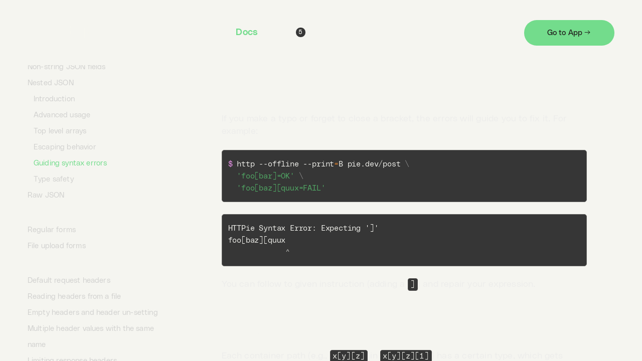

--- FILE ---
content_type: text/html; charset=utf-8
request_url: https://httpie.io/docs/cli/guiding-syntax-errors
body_size: 78537
content:
<!DOCTYPE html><html><head><meta charSet="utf-8"/><meta name="viewport" content="width=device-width, initial-scale=1, viewport-fit=cover"/><title>Guiding syntax errors - HTTPie 3.2.4 (latest) docs</title><meta itemProp="name" content="Guiding syntax errors - HTTPie 3.2.4 (latest) docs"/><meta name="description" content="If you make a typo or forget to close a bracket, the errors will guide you to fix it. For example. You can follow to given instruction (adding a ]) and repair your expression. "/><meta property="og:title" content="Guiding syntax errors - HTTPie 3.2.4 (latest) docs"/><meta property="og:site_name" content="Guiding syntax errors - HTTPie 3.2.4 (latest) docs"/><meta property="og:description" content="If you make a typo or forget to close a bracket, the errors will guide you to fix it. For example. You can follow to given instruction (adding a ]) and repair your expression. "/><meta property="og:type" content="website"/><meta property="og:image" content=""/><meta name="twitter:card" content="summary_large_image"/><meta name="twitter:site" content="@httpie"/><meta name="twitter:title" content="Guiding syntax errors - HTTPie 3.2.4 (latest) docs"/><meta name="twitter:image" content=""/><meta name="twitter:description" content="If you make a typo or forget to close a bracket, the errors will guide you to fix it. For example. You can follow to given instruction (adding a ]) and repair your expression. "/><link rel="alternate" type="application/atom+xml" href="https://httpie.io/api/feed/atom"/><link rel="alternate" type="application/rss+xml" href="https://httpie.io/api/feed/rss"/><link rel="alternate" type="application/feed+json" href="https://httpie.io/api/feed/json"/><link rel="preload" as="font" href="/Brand/Fonts/FKScreamer/FKScreamer-Bold.woff2" type="font/woff2" crossorigin="anonymous"/><link rel="apple-touch-icon" sizes="57x57" href="/Brand/Favicons/Black/apple-icon-57x57.png"/><link rel="apple-touch-icon" sizes="60x60" href="/Brand/Favicons/Black/apple-icon-60x60.png"/><link rel="apple-touch-icon" sizes="72x72" href="/Brand/Favicons/Black/apple-icon-72x72.png"/><link rel="apple-touch-icon" sizes="76x76" href="/Brand/Favicons/Black/apple-icon-76x76.png"/><link rel="apple-touch-icon" sizes="114x114" href="/Brand/Favicons/Black/apple-icon-114x114.png"/><link rel="apple-touch-icon" sizes="120x120" href="/Brand/Favicons/Black/apple-icon-120x120.png"/><link rel="apple-touch-icon" sizes="144x144" href="/Brand/Favicons/Black/apple-icon-144x144.png"/><link rel="apple-touch-icon" sizes="152x152" href="/Brand/Favicons/Black/apple-icon-152x152.png"/><link rel="apple-touch-icon" sizes="180x180" href="/Brand/Favicons/Black/apple-icon-180x180.png"/><link rel="icon" type="image/png" sizes="192x192" href="/Brand/Favicons/Black/android-icon-192x192.png"/><link rel="icon" type="image/png" sizes="32x32" href="/Brand/Favicons/Black/favicon-32x32.png"/><link rel="icon" type="image/png" sizes="96x96" href="/Brand/Favicons/Black/favicon-96x96.png"/><link rel="icon" type="image/png" sizes="16x16" href="/Brand/Favicons/Black/favicon-16x16.png"/><meta name="msapplication-TileImage" content="/Brand/Favicons/Black/ms-icon-144x144.png"/><meta name="msapplication-TileColor" content="#F5F5F0"/><meta name="theme-color" content="#F5F5F0"/><meta name="apple-mobile-web-app-status-bar-style" content="black-translucent"/><meta name="next-head-count" content="34"/><script>
      const css = document.createElement('style')
      css.type = 'text/css'
      css.appendChild(
        document.createTextNode(
          `* {
            -webkit-transition: none !important;
            -moz-transition: none !important;
            -o-transition: none !important;
            -ms-transition: none !important;
            transition: none !important;
          }`
        )
      )
      document.head.appendChild(css)

      function setLightTheme() { document.documentElement.classList.add('light') }
      function setDarkTheme() { document.documentElement.classList.add('dark') }

      switch(localStorage['theme']) {
        case 'light':
          setLightTheme()
        case 'dark':
          setDarkTheme()
        case 'auto':
          if (window.matchMedia('(prefers-color-scheme: dark)').matches) {
            setDarkTheme()
          } else {
            setLightTheme()
          }
        default:
          setDarkTheme()
      }

      // Calling getComputedStyle forces the browser to redraw
      const _ = window.getComputedStyle(css).opacity
      document.head.removeChild(css)
    </script><link rel="stylesheet" href="https://cdn.jsdelivr.net/npm/docsearch.js@2/dist/cdn/docsearch.min.css"/><script async="" src="https://www.googletagmanager.com/gtag/js?id=G-9F2N2J68WF"></script><script>
            window.dataLayer = window.dataLayer || [];
            function gtag(){dataLayer.push(arguments);}
            gtag('js', new Date());
            gtag('config', 'G-9F2N2J68WF', {
              page_path: window.location.pathname,
            });
          </script><link rel="preload" href="/_next/static/css/87b1a1699b1d5e1b.css" as="style" crossorigin=""/><link rel="stylesheet" href="/_next/static/css/87b1a1699b1d5e1b.css" crossorigin="" data-n-g=""/><link rel="preload" href="/_next/static/css/e2843ea851a87428.css" as="style" crossorigin=""/><link rel="stylesheet" href="/_next/static/css/e2843ea851a87428.css" crossorigin="" data-n-p=""/><link rel="preload" href="/_next/static/css/74190c2d8d59c86c.css" as="style" crossorigin=""/><link rel="stylesheet" href="/_next/static/css/74190c2d8d59c86c.css" crossorigin="" data-n-p=""/><link rel="preload" href="/_next/static/css/6c35351ee5f80017.css" as="style" crossorigin=""/><link rel="stylesheet" href="/_next/static/css/6c35351ee5f80017.css" crossorigin=""/><link rel="preload" href="/_next/static/css/35804f593bcb7298.css" as="style" crossorigin=""/><link rel="stylesheet" href="/_next/static/css/35804f593bcb7298.css" crossorigin=""/><noscript data-n-css=""></noscript><script defer="" crossorigin="" nomodule="" src="/_next/static/chunks/polyfills-c67a75d1b6f99dc8.js"></script><script defer="" src="/_next/static/chunks/1093.12fc8dc47a938147.js" crossorigin=""></script><script src="/_next/static/chunks/webpack-4107ed8cc13bb655.js" defer="" crossorigin=""></script><script src="/_next/static/chunks/framework-718c19c2ad092da3.js" defer="" crossorigin=""></script><script src="/_next/static/chunks/main-2265f4cfdc2e3741.js" defer="" crossorigin=""></script><script src="/_next/static/chunks/pages/_app-a64f2430d594eb99.js" defer="" crossorigin=""></script><script src="/_next/static/chunks/6036-1368c5769b42d8c5.js" defer="" crossorigin=""></script><script src="/_next/static/chunks/1664-87654279d7c9186a.js" defer="" crossorigin=""></script><script src="/_next/static/chunks/9755-1e5684bd47fb2382.js" defer="" crossorigin=""></script><script src="/_next/static/chunks/5518-581118b3d85dfa4a.js" defer="" crossorigin=""></script><script src="/_next/static/chunks/5794-41824b4c5a86f3fa.js" defer="" crossorigin=""></script><script src="/_next/static/chunks/4804-4bab617b86226b5b.js" defer="" crossorigin=""></script><script src="/_next/static/chunks/8649-bd6ad5692c2f052a.js" defer="" crossorigin=""></script><script src="/_next/static/chunks/843-735d4a01f0c24fbc.js" defer="" crossorigin=""></script><script src="/_next/static/chunks/1815-2cbc9b68295c89aa.js" defer="" crossorigin=""></script><script src="/_next/static/chunks/3424-517e03fc126b820c.js" defer="" crossorigin=""></script><script src="/_next/static/chunks/pages/docs/cli/%5B%5B...docsParams%5D%5D-b7edbbf8c57a725f.js" defer="" crossorigin=""></script><script src="/_next/static/JvJQ0O-QW9QoHeZjg5YBp/_buildManifest.js" defer="" crossorigin=""></script><script src="/_next/static/JvJQ0O-QW9QoHeZjg5YBp/_ssgManifest.js" defer="" crossorigin=""></script></head><body><div id="__next"> <nav class="Navigation_navigation__grwld site-container"><div class="flex items-center"><a class="Link_link__58k5P Navigation_logo__dO01U" role="link" tabindex="0" data-track="nav:logo-click" href="/"><div style="width:140px;height:40px" class="hidden md:block"><svg xmlns="http://www.w3.org/2000/svg" viewBox="0 0 1635.31 470" fill="currentColor"><g data-name="Layer 2"><g data-name="Layer 1"><path class="cls-1" d="M1322.19 73.91a36.56 36.56 0 0 1 36.56-36.29h3.41a36.56 36.56 0 0 1 36.56 36.83 36.56 36.56 0 0 1-36.56 36.29h-3.41a36.56 36.56 0 0 1-36.56-36.83Zm6.16 276.93V142.35a7.94 7.94 0 0 1 8-7.94h48.32a7.93 7.93 0 0 1 7.94 7.94v208.49a7.94 7.94 0 0 1-7.94 7.94h-48.37a8 8 0 0 1-7.95-7.94ZM1635.31 233.34c0-61.06-33.28-105.09-101.71-105.09-72.17 0-114.82 45.45-114.82 123.08 0 74.79 46.86 113.6 113.89 113.6 56.83 0 85.93-27.17 98.33-63.86a8 8 0 0 0-5.34-10.28l-40.32-11.39a8 8 0 0 0-9.54 4.73c-5.77 14.37-16.57 25.42-42.2 25.42-29.32 0-46.06-13.62-50.74-44.29a7.17 7.17 0 0 0 .81.08h143.7a8 8 0 0 0 7.94-7.94v-24.06Zm-103.58-51.6c28.59 0 43.12 15.15 45 45H1483c4.21-31.74 20.61-45 48.73-45ZM581.91 358.75h-48.35a7.93 7.93 0 0 1-7.94-7.94V76.39a7.93 7.93 0 0 1 7.94-7.94h48.35a7.93 7.93 0 0 1 7.94 7.94v84.66a6 6 0 0 0 11.22 2.77c13.45-25.56 34.68-35.33 60.42-35.69 38.66-.55 70 31.45 70 70.12v152.56a7.94 7.94 0 0 1-7.94 7.94h-47.92a7.94 7.94 0 0 1-7.94-7.94V227.1c0-23.21-10.32-40.73-37-40.73-25.79 0-40.8 15.15-40.8 40.73v123.71a7.93 7.93 0 0 1-7.98 7.94ZM1052.84 306.12a7.94 7.94 0 0 0-9.77-6.78c-6.47 1.55-13.73 3.05-20.35 3.05-19.23 0-25.79-8.52-25.79-26.52v-87.61h50.67a7.94 7.94 0 0 0 7.94-7.94v-38.1a8 8 0 0 0-7.94-7.95h-50.67V85.86a7.94 7.94 0 0 0-7.93-7.94h-47.9a7.93 7.93 0 0 0-7.94 7.94v48.41h-90.49V85.86a7.94 7.94 0 0 0-7.94-7.94h-47.89a7.93 7.93 0 0 0-7.94 7.94v48.41h-17.85a7.94 7.94 0 0 0-7.94 7.95v38.1a7.93 7.93 0 0 0 7.94 7.94h17.85v99.93c0 42.62 21.57 77.19 73.15 77.19 21.16 0 32.43-2.5 46.08-6.56a8 8 0 0 0 5.65-8.56l-5.2-44.14a7.94 7.94 0 0 0-9.77-6.78c-6.47 1.55-13.73 3.05-20.35 3.05-19.23 0-25.79-8.52-25.79-26.52v-87.61h90.49v99.93c0 42.62 21.57 77.19 73.14 77.19 21.17 0 32.44-2.5 46.09-6.56a8 8 0 0 0 5.65-8.56ZM1219.14 365.27c-28.49 0-49.51-10.92-62.87-35.86a6 6 0 0 0-11.19 2.84v82.83a7.93 7.93 0 0 1-7.94 7.94h-48.32a7.94 7.94 0 0 1-8-7.94V142.21a8 8 0 0 1 8-7.94h48.32a7.94 7.94 0 0 1 7.94 7.94v18.95c0 6.13 8.21 8.3 11.15 2.92 13.74-25.16 35.63-36 64.31-36 53.43 0 81.08 44 81.08 116.92 0 75.78-28.62 120.27-82.48 120.27Zm19.21-119.76c0-37.39-14.06-59.17-46.4-59.17-29.53 0-46.87 20.35-46.87 57.28v4.26c0 36.45 17.34 59.17 46.87 59.17 31.87 0 46.4-22.72 46.4-61.54ZM394.41 102.12C394 45.31 346.61 0 289.8 0H104.69C48.31 0 1.09 44.6 0 101a103.07 103.07 0 0 0 103 104.92h82.7a6 6 0 0 1 2.39 11.42L61.31 272.91A103.09 103.09 0 0 0 0 367.83C.43 424.65 47.79 470 104.62 470H148c57.23 0 104.88-45.9 104.79-103.13a103.1 103.1 0 0 0-64.49-95.31 5.94 5.94 0 0 1-.1-10.94l145-63.58a103.08 103.08 0 0 0 61.21-94.92Z"></path></g></g></svg></div><div style="width:92px;height:26px" class="block md:hidden"><svg xmlns="http://www.w3.org/2000/svg" viewBox="0 0 1635.31 470" fill="currentColor"><g data-name="Layer 2"><g data-name="Layer 1"><path class="cls-1" d="M1322.19 73.91a36.56 36.56 0 0 1 36.56-36.29h3.41a36.56 36.56 0 0 1 36.56 36.83 36.56 36.56 0 0 1-36.56 36.29h-3.41a36.56 36.56 0 0 1-36.56-36.83Zm6.16 276.93V142.35a7.94 7.94 0 0 1 8-7.94h48.32a7.93 7.93 0 0 1 7.94 7.94v208.49a7.94 7.94 0 0 1-7.94 7.94h-48.37a8 8 0 0 1-7.95-7.94ZM1635.31 233.34c0-61.06-33.28-105.09-101.71-105.09-72.17 0-114.82 45.45-114.82 123.08 0 74.79 46.86 113.6 113.89 113.6 56.83 0 85.93-27.17 98.33-63.86a8 8 0 0 0-5.34-10.28l-40.32-11.39a8 8 0 0 0-9.54 4.73c-5.77 14.37-16.57 25.42-42.2 25.42-29.32 0-46.06-13.62-50.74-44.29a7.17 7.17 0 0 0 .81.08h143.7a8 8 0 0 0 7.94-7.94v-24.06Zm-103.58-51.6c28.59 0 43.12 15.15 45 45H1483c4.21-31.74 20.61-45 48.73-45ZM581.91 358.75h-48.35a7.93 7.93 0 0 1-7.94-7.94V76.39a7.93 7.93 0 0 1 7.94-7.94h48.35a7.93 7.93 0 0 1 7.94 7.94v84.66a6 6 0 0 0 11.22 2.77c13.45-25.56 34.68-35.33 60.42-35.69 38.66-.55 70 31.45 70 70.12v152.56a7.94 7.94 0 0 1-7.94 7.94h-47.92a7.94 7.94 0 0 1-7.94-7.94V227.1c0-23.21-10.32-40.73-37-40.73-25.79 0-40.8 15.15-40.8 40.73v123.71a7.93 7.93 0 0 1-7.98 7.94ZM1052.84 306.12a7.94 7.94 0 0 0-9.77-6.78c-6.47 1.55-13.73 3.05-20.35 3.05-19.23 0-25.79-8.52-25.79-26.52v-87.61h50.67a7.94 7.94 0 0 0 7.94-7.94v-38.1a8 8 0 0 0-7.94-7.95h-50.67V85.86a7.94 7.94 0 0 0-7.93-7.94h-47.9a7.93 7.93 0 0 0-7.94 7.94v48.41h-90.49V85.86a7.94 7.94 0 0 0-7.94-7.94h-47.89a7.93 7.93 0 0 0-7.94 7.94v48.41h-17.85a7.94 7.94 0 0 0-7.94 7.95v38.1a7.93 7.93 0 0 0 7.94 7.94h17.85v99.93c0 42.62 21.57 77.19 73.15 77.19 21.16 0 32.43-2.5 46.08-6.56a8 8 0 0 0 5.65-8.56l-5.2-44.14a7.94 7.94 0 0 0-9.77-6.78c-6.47 1.55-13.73 3.05-20.35 3.05-19.23 0-25.79-8.52-25.79-26.52v-87.61h90.49v99.93c0 42.62 21.57 77.19 73.14 77.19 21.17 0 32.44-2.5 46.09-6.56a8 8 0 0 0 5.65-8.56ZM1219.14 365.27c-28.49 0-49.51-10.92-62.87-35.86a6 6 0 0 0-11.19 2.84v82.83a7.93 7.93 0 0 1-7.94 7.94h-48.32a7.94 7.94 0 0 1-8-7.94V142.21a8 8 0 0 1 8-7.94h48.32a7.94 7.94 0 0 1 7.94 7.94v18.95c0 6.13 8.21 8.3 11.15 2.92 13.74-25.16 35.63-36 64.31-36 53.43 0 81.08 44 81.08 116.92 0 75.78-28.62 120.27-82.48 120.27Zm19.21-119.76c0-37.39-14.06-59.17-46.4-59.17-29.53 0-46.87 20.35-46.87 57.28v4.26c0 36.45 17.34 59.17 46.87 59.17 31.87 0 46.4-22.72 46.4-61.54ZM394.41 102.12C394 45.31 346.61 0 289.8 0H104.69C48.31 0 1.09 44.6 0 101a103.07 103.07 0 0 0 103 104.92h82.7a6 6 0 0 1 2.39 11.42L61.31 272.91A103.09 103.09 0 0 0 0 367.83C.43 424.65 47.79 470 104.62 470H148c57.23 0 104.88-45.9 104.79-103.13a103.1 103.1 0 0 0-64.49-95.31 5.94 5.94 0 0 1-.1-10.94l145-63.58a103.08 103.08 0 0 0 61.21-94.92Z"></path></g></g></svg></div></a><div class="hidden xl:flex"><ul class="Navigation_links__1iGhl"><li><p class="Text_base__4755h Text_smallBody__zKyrD" style="font-size:18px"><a class="Link_link__58k5P Navigation_link__hMCGF" role="link" tabindex="0" data-track="nav:go-to-desktop" href="/desktop">Desktop</a></p></li><li><p class="Text_base__4755h Text_smallBody__zKyrD" style="font-size:18px"><a class="Link_link__58k5P Navigation_link__hMCGF" role="link" tabindex="0" data-track="nav:go-to-cli" href="/cli">Terminal</a></p></li><li><p class="Text_base__4755h Text_smallBody__zKyrD" style="font-size:18px"><a class="Link_link__58k5P Navigation_link__hMCGF" role="link" tabindex="0" data-track="nav:go-to-ai" href="/ai">AI</a></p></li><li><p class="Text_base__4755h Text_smallBody__zKyrD" style="font-size:18px"><a class="Link_link__58k5P Navigation_link__hMCGF Navigation_linkActivePage__pITLy" role="link" tabindex="0" data-track="nav:go-to-docs" href="/docs">Docs</a></p></li><li><p class="Text_base__4755h Text_smallBody__zKyrD" style="font-size:18px"><a class="Link_link__58k5P Navigation_link__hMCGF" role="link" tabindex="0" data-track="nav:go-to-jobs" href="/jobs">Jobs<span class="Count_count__p9ULf Navigation_count__CXLW6">5</span></a></p></li><li><p class="Text_base__4755h Text_smallBody__zKyrD" style="font-size:18px"><a class="Link_link__58k5P Navigation_link__hMCGF" role="link" tabindex="0" data-track="nav:go-to-blog" href="/blog">Blog</a></p></li></ul></div></div><div class="flex items-center"><div class="hidden xl:flex"><ul class="Navigation_socialIcons__TKHzs"><li><a class="Link_link__58k5P" role="link" tabindex="0" target="_blank" rel="noopener noreferrer" data-track="social:go-to-twitter:from-nav" title="Twitter" href="https://twitter.com/httpie"><div class="SocialIcon_socialIconWrapper__vGyuo"><svg viewBox="0 0 16 13" fill="currentColor" xmlns="http://www.w3.org/2000/svg" class="fill-current SocialIcon_socialIcon__URJJI"><path d="M5.033 12.571c6.037 0 9.34-4.837 9.34-9.03 0-.136-.004-.275-.01-.411A6.55 6.55 0 0 0 16 1.487a6.646 6.646 0 0 1-1.884.498A3.213 3.213 0 0 0 15.559.23c-.644.37-1.349.63-2.083.77a3.323 3.323 0 0 0-1.863-.958 3.385 3.385 0 0 0-2.081.334 3.225 3.225 0 0 0-1.443 1.488 3.082 3.082 0 0 0-.21 2.03 9.574 9.574 0 0 1-3.746-.962A9.272 9.272 0 0 1 1.115.58a3.087 3.087 0 0 0-.358 2.313A3.18 3.18 0 0 0 2.13 4.816 3.373 3.373 0 0 1 .644 4.42v.04c0 .733.261 1.443.742 2.01.48.568 1.148.957 1.891 1.102a3.37 3.37 0 0 1-1.48.054c.21.631.617 1.182 1.167 1.578.55.395 1.213.615 1.898.628A6.728 6.728 0 0 1 0 11.146a9.545 9.545 0 0 0 5.033 1.425Z"></path></svg></div></a></li><li><a class="Link_link__58k5P" role="link" tabindex="0" target="_blank" rel="noopener noreferrer" data-track="social:go-to-github:from-nav" title="GitHub" href="https://github.com/httpie"><div class="SocialIcon_socialIconWrapper__vGyuo"><svg viewBox="0 0 16 16" fill="currentColor" xmlns="http://www.w3.org/2000/svg" class="fill-current SocialIcon_socialIcon__URJJI"><path d="M8 0C3.583 0 0 3.673 0 8.202c0 3.624 2.292 6.699 5.471 7.784.4.075.529-.179.529-.395v-1.527c-2.225.496-2.689-.968-2.689-.968-.364-.948-.888-1.2-.888-1.2-.726-.51.055-.498.055-.498.803.057 1.226.845 1.226.845.713 1.254 1.871.891 2.328.682.071-.53.279-.892.508-1.097-1.777-.208-3.645-.912-3.645-4.054 0-.896.313-1.627.824-2.201-.082-.207-.356-1.042.078-2.171 0 0 .672-.22 2.201.84A7.495 7.495 0 0 1 8 3.967c.68.004 1.365.095 2.004.277 1.527-1.061 2.198-.841 2.198-.841.435 1.13.161 1.964.079 2.17.513.575.823 1.307.823 2.202 0 3.15-1.871 3.844-3.653 4.048.287.254.549.753.549 1.518v2.251c0 .218.128.475.534.394C13.711 14.899 16 11.825 16 8.202 16 3.672 12.418 0 8 0Z"></path></svg></div></a></li><li><a class="Link_link__58k5P" role="link" tabindex="0" target="_blank" rel="noopener noreferrer" data-track="social:go-to-discord:from-nav" title="Discord" href="/discord"><div class="SocialIcon_socialIconWrapper__vGyuo"><svg viewBox="0 0 16 19" fill="currentColor" xmlns="http://www.w3.org/2000/svg" class="fill-current SocialIcon_socialIcon__URJJI"><path fill-rule="evenodd" clip-rule="evenodd" d="M1.873 0h12.245C15.15 0 15.99.848 16 1.89v16.396l-1.974-1.725-1.105-1.023-1.17-1.088.484 1.687H1.873A1.884 1.884 0 0 1 0 14.247V1.89C0 .848.84 0 1.873 0Zm8.114 11.204c.275.341.604.737.604.737 1.913-.06 2.702-1.256 2.78-1.373a.062.062 0 0 1 .006-.01c0-2.941-1.315-5.33-1.315-5.33-1.307-.986-2.559-.959-2.559-.959l-.128.148c1.554.47 2.275 1.162 2.275 1.162a7.547 7.547 0 0 0-2.75-.876 7.662 7.662 0 0 0-1.846.018c-.048 0-.089.007-.135.015l-.02.004a7.108 7.108 0 0 0-2.074.58c-.338.148-.54.259-.54.259s.75-.729 2.395-1.199l-.092-.11s-1.242-.028-2.558.958c0 0-1.316 2.389-1.316 5.33 0 0 .767 1.328 2.787 1.393 0 0 .338-.406.612-.756-1.16-.35-1.599-1.08-1.599-1.08s.091.065.256.158c.005 0 .011.003.019.008l.017.01c.014.01.028.016.042.023.013.007.027.014.04.023.23.13.458.23.668.313.374.157.822.296 1.343.397.685.13 1.49.175 2.367.01.429-.084.868-.204 1.325-.397a5.21 5.21 0 0 0 1.05-.544s-.457.747-1.654 1.088ZM8.745 8.686c0-.562.411-1.014.932-1.014.512 0 .932.452.932 1.014 0 .563-.411 1.015-.932 1.015-.512 0-.932-.452-.932-1.015Zm-3.335 0c0-.562.41-1.014.932-1.014.52 0 .94.452.932 1.014 0 .563-.411 1.015-.932 1.015-.512 0-.932-.452-.932-1.015Z"></path></svg></div></a></li></ul></div><div class="hidden xl:flex"><a class="Link_link__58k5P Button_link__w0dcp Navigation_ctaButton__ZpWDJ" role="link" tabindex="0" href="/app"><button class="Button_button__mg_cR Button_primary__PFIP8" data-track="cta:go-to-app:from-nav">Go to App →</button></a></div><div class="flex xl:hidden"><div class="Navigation_featuredIconCircle__n4aZN" role="button" tabindex="0" data-track="nav:toggle-nav"><svg viewBox="0 0 16 9" fill="currentColor" xmlns="http://www.w3.org/2000/svg" class="fill-current Navigation_featuredIcon__oyE4o"><path fill-rule="evenodd" clip-rule="evenodd" d="M1.067 0a1.067 1.067 0 1 0 0 2.133h13.866a1.067 1.067 0 1 0 0-2.133H1.067Zm0 6.4a1.067 1.067 0 1 0 0 2.133h13.866a1.067 1.067 0 1 0 0-2.133H1.067Z"></path></svg></div></div></div></nav><div class="xl:hidden"><div class="Navigation_mobileMenu___XX5L"><a class="Link_link__58k5P" role="link" tabindex="0" data-track="nav:logo-click:from-mobile-nav" href="/"><div style="width:92px;height:26px" class="Navigation_logo__dO01U"><svg xmlns="http://www.w3.org/2000/svg" viewBox="0 0 1635.31 470" fill="currentColor"><g data-name="Layer 2"><g data-name="Layer 1"><path class="cls-1" d="M1322.19 73.91a36.56 36.56 0 0 1 36.56-36.29h3.41a36.56 36.56 0 0 1 36.56 36.83 36.56 36.56 0 0 1-36.56 36.29h-3.41a36.56 36.56 0 0 1-36.56-36.83Zm6.16 276.93V142.35a7.94 7.94 0 0 1 8-7.94h48.32a7.93 7.93 0 0 1 7.94 7.94v208.49a7.94 7.94 0 0 1-7.94 7.94h-48.37a8 8 0 0 1-7.95-7.94ZM1635.31 233.34c0-61.06-33.28-105.09-101.71-105.09-72.17 0-114.82 45.45-114.82 123.08 0 74.79 46.86 113.6 113.89 113.6 56.83 0 85.93-27.17 98.33-63.86a8 8 0 0 0-5.34-10.28l-40.32-11.39a8 8 0 0 0-9.54 4.73c-5.77 14.37-16.57 25.42-42.2 25.42-29.32 0-46.06-13.62-50.74-44.29a7.17 7.17 0 0 0 .81.08h143.7a8 8 0 0 0 7.94-7.94v-24.06Zm-103.58-51.6c28.59 0 43.12 15.15 45 45H1483c4.21-31.74 20.61-45 48.73-45ZM581.91 358.75h-48.35a7.93 7.93 0 0 1-7.94-7.94V76.39a7.93 7.93 0 0 1 7.94-7.94h48.35a7.93 7.93 0 0 1 7.94 7.94v84.66a6 6 0 0 0 11.22 2.77c13.45-25.56 34.68-35.33 60.42-35.69 38.66-.55 70 31.45 70 70.12v152.56a7.94 7.94 0 0 1-7.94 7.94h-47.92a7.94 7.94 0 0 1-7.94-7.94V227.1c0-23.21-10.32-40.73-37-40.73-25.79 0-40.8 15.15-40.8 40.73v123.71a7.93 7.93 0 0 1-7.98 7.94ZM1052.84 306.12a7.94 7.94 0 0 0-9.77-6.78c-6.47 1.55-13.73 3.05-20.35 3.05-19.23 0-25.79-8.52-25.79-26.52v-87.61h50.67a7.94 7.94 0 0 0 7.94-7.94v-38.1a8 8 0 0 0-7.94-7.95h-50.67V85.86a7.94 7.94 0 0 0-7.93-7.94h-47.9a7.93 7.93 0 0 0-7.94 7.94v48.41h-90.49V85.86a7.94 7.94 0 0 0-7.94-7.94h-47.89a7.93 7.93 0 0 0-7.94 7.94v48.41h-17.85a7.94 7.94 0 0 0-7.94 7.95v38.1a7.93 7.93 0 0 0 7.94 7.94h17.85v99.93c0 42.62 21.57 77.19 73.15 77.19 21.16 0 32.43-2.5 46.08-6.56a8 8 0 0 0 5.65-8.56l-5.2-44.14a7.94 7.94 0 0 0-9.77-6.78c-6.47 1.55-13.73 3.05-20.35 3.05-19.23 0-25.79-8.52-25.79-26.52v-87.61h90.49v99.93c0 42.62 21.57 77.19 73.14 77.19 21.17 0 32.44-2.5 46.09-6.56a8 8 0 0 0 5.65-8.56ZM1219.14 365.27c-28.49 0-49.51-10.92-62.87-35.86a6 6 0 0 0-11.19 2.84v82.83a7.93 7.93 0 0 1-7.94 7.94h-48.32a7.94 7.94 0 0 1-8-7.94V142.21a8 8 0 0 1 8-7.94h48.32a7.94 7.94 0 0 1 7.94 7.94v18.95c0 6.13 8.21 8.3 11.15 2.92 13.74-25.16 35.63-36 64.31-36 53.43 0 81.08 44 81.08 116.92 0 75.78-28.62 120.27-82.48 120.27Zm19.21-119.76c0-37.39-14.06-59.17-46.4-59.17-29.53 0-46.87 20.35-46.87 57.28v4.26c0 36.45 17.34 59.17 46.87 59.17 31.87 0 46.4-22.72 46.4-61.54ZM394.41 102.12C394 45.31 346.61 0 289.8 0H104.69C48.31 0 1.09 44.6 0 101a103.07 103.07 0 0 0 103 104.92h82.7a6 6 0 0 1 2.39 11.42L61.31 272.91A103.09 103.09 0 0 0 0 367.83C.43 424.65 47.79 470 104.62 470H148c57.23 0 104.88-45.9 104.79-103.13a103.1 103.1 0 0 0-64.49-95.31 5.94 5.94 0 0 1-.1-10.94l145-63.58a103.08 103.08 0 0 0 61.21-94.92Z"></path></g></g></svg></div></a><div role="button" tabindex="0"><svg viewBox="0 0 12 12" fill="currentColor" xmlns="http://www.w3.org/2000/svg" class="fill-current Navigation_closeIcon__ACdRb"><path d="M.293 9.485A1 1 0 0 0 1.707 10.9l3.89-3.89 3.888 3.89A1 1 0 0 0 10.9 9.485L7.01 5.596l3.89-3.889A1 1 0 0 0 9.485.293L5.596 4.182 1.707.293A1 1 0 0 0 .293 1.707l3.889 3.89-3.89 3.888Z"></path></svg></div><ul class="Navigation_mobileLinks__Ic_qE"><li><p class="Text_base__4755h Text_smallBody__zKyrD Navigation_mobileLink__cKE2n" style="font-size:28px"><a class="Link_link__58k5P" role="link" tabindex="0" data-track="nav:go-to-desktop:from-mobile-nav" href="/desktop">Desktop</a></p></li><li><p class="Text_base__4755h Text_smallBody__zKyrD Navigation_mobileLink__cKE2n" style="font-size:28px"><a class="Link_link__58k5P" role="link" tabindex="0" data-track="nav:go-to-cli:from-mobile-nav" href="/cli">Terminal</a></p></li><li><p class="Text_base__4755h Text_smallBody__zKyrD Navigation_mobileLink__cKE2n" style="font-size:28px"><a class="Link_link__58k5P" role="link" tabindex="0" data-track="nav:go-to-ai:from-mobile-nav" href="/ai">AI</a></p></li><li><p class="Text_base__4755h Text_smallBody__zKyrD Navigation_mobileLink__cKE2n" style="font-size:28px"><a class="Link_link__58k5P" role="link" tabindex="0" data-track="nav:go-to-docs:from-mobile-nav" href="/docs">Docs</a></p></li><li><p class="Text_base__4755h Text_smallBody__zKyrD Navigation_mobileLink__cKE2n" style="font-size:28px"><a class="Link_link__58k5P" role="link" tabindex="0" data-track="nav:go-to-jobs:from-mobile-nav" href="/jobs">Jobs<span class="Count_count__p9ULf Navigation_count__CXLW6">5</span></a></p></li><li><p class="Text_base__4755h Text_smallBody__zKyrD Navigation_mobileLink__cKE2n" style="font-size:28px"><a class="Link_link__58k5P" role="link" tabindex="0" data-track="nav:go-to-blog:from-mobile-nav" href="/blog">Blog</a></p></li></ul><footer class="Navigation_mobileMenuFooter__Q49UJ"><ul class="Navigation_mobileSocialIcons__Wgymv"><li><a class="Link_link__58k5P" role="link" tabindex="0" target="_blank" rel="noopener noreferrer" data-track="social:go-to-twitter:from-mobile-nav" title="Twitter" href="https://twitter.com/httpie"><div class="SocialIcon_socialIconWrapper__vGyuo"><svg viewBox="0 0 16 13" fill="currentColor" xmlns="http://www.w3.org/2000/svg" class="fill-current SocialIcon_socialIcon__URJJI"><path d="M5.033 12.571c6.037 0 9.34-4.837 9.34-9.03 0-.136-.004-.275-.01-.411A6.55 6.55 0 0 0 16 1.487a6.646 6.646 0 0 1-1.884.498A3.213 3.213 0 0 0 15.559.23c-.644.37-1.349.63-2.083.77a3.323 3.323 0 0 0-1.863-.958 3.385 3.385 0 0 0-2.081.334 3.225 3.225 0 0 0-1.443 1.488 3.082 3.082 0 0 0-.21 2.03 9.574 9.574 0 0 1-3.746-.962A9.272 9.272 0 0 1 1.115.58a3.087 3.087 0 0 0-.358 2.313A3.18 3.18 0 0 0 2.13 4.816 3.373 3.373 0 0 1 .644 4.42v.04c0 .733.261 1.443.742 2.01.48.568 1.148.957 1.891 1.102a3.37 3.37 0 0 1-1.48.054c.21.631.617 1.182 1.167 1.578.55.395 1.213.615 1.898.628A6.728 6.728 0 0 1 0 11.146a9.545 9.545 0 0 0 5.033 1.425Z"></path></svg></div></a></li><li><a class="Link_link__58k5P" role="link" tabindex="0" target="_blank" rel="noopener noreferrer" data-track="social:go-to-github:from-mobile-nav" title="GitHub" href="https://github.com/httpie"><div class="SocialIcon_socialIconWrapper__vGyuo"><svg viewBox="0 0 16 16" fill="currentColor" xmlns="http://www.w3.org/2000/svg" class="fill-current SocialIcon_socialIcon__URJJI"><path d="M8 0C3.583 0 0 3.673 0 8.202c0 3.624 2.292 6.699 5.471 7.784.4.075.529-.179.529-.395v-1.527c-2.225.496-2.689-.968-2.689-.968-.364-.948-.888-1.2-.888-1.2-.726-.51.055-.498.055-.498.803.057 1.226.845 1.226.845.713 1.254 1.871.891 2.328.682.071-.53.279-.892.508-1.097-1.777-.208-3.645-.912-3.645-4.054 0-.896.313-1.627.824-2.201-.082-.207-.356-1.042.078-2.171 0 0 .672-.22 2.201.84A7.495 7.495 0 0 1 8 3.967c.68.004 1.365.095 2.004.277 1.527-1.061 2.198-.841 2.198-.841.435 1.13.161 1.964.079 2.17.513.575.823 1.307.823 2.202 0 3.15-1.871 3.844-3.653 4.048.287.254.549.753.549 1.518v2.251c0 .218.128.475.534.394C13.711 14.899 16 11.825 16 8.202 16 3.672 12.418 0 8 0Z"></path></svg></div></a></li><li><a class="Link_link__58k5P" role="link" tabindex="0" target="_blank" rel="noopener noreferrer" data-track="social:go-to-discord:from-mobile-nav" title="Discord" href="/discord"><div class="SocialIcon_socialIconWrapper__vGyuo"><svg viewBox="0 0 16 19" fill="currentColor" xmlns="http://www.w3.org/2000/svg" class="fill-current SocialIcon_socialIcon__URJJI"><path fill-rule="evenodd" clip-rule="evenodd" d="M1.873 0h12.245C15.15 0 15.99.848 16 1.89v16.396l-1.974-1.725-1.105-1.023-1.17-1.088.484 1.687H1.873A1.884 1.884 0 0 1 0 14.247V1.89C0 .848.84 0 1.873 0Zm8.114 11.204c.275.341.604.737.604.737 1.913-.06 2.702-1.256 2.78-1.373a.062.062 0 0 1 .006-.01c0-2.941-1.315-5.33-1.315-5.33-1.307-.986-2.559-.959-2.559-.959l-.128.148c1.554.47 2.275 1.162 2.275 1.162a7.547 7.547 0 0 0-2.75-.876 7.662 7.662 0 0 0-1.846.018c-.048 0-.089.007-.135.015l-.02.004a7.108 7.108 0 0 0-2.074.58c-.338.148-.54.259-.54.259s.75-.729 2.395-1.199l-.092-.11s-1.242-.028-2.558.958c0 0-1.316 2.389-1.316 5.33 0 0 .767 1.328 2.787 1.393 0 0 .338-.406.612-.756-1.16-.35-1.599-1.08-1.599-1.08s.091.065.256.158c.005 0 .011.003.019.008l.017.01c.014.01.028.016.042.023.013.007.027.014.04.023.23.13.458.23.668.313.374.157.822.296 1.343.397.685.13 1.49.175 2.367.01.429-.084.868-.204 1.325-.397a5.21 5.21 0 0 0 1.05-.544s-.457.747-1.654 1.088ZM8.745 8.686c0-.562.411-1.014.932-1.014.512 0 .932.452.932 1.014 0 .563-.411 1.015-.932 1.015-.512 0-.932-.452-.932-1.015Zm-3.335 0c0-.562.41-1.014.932-1.014.52 0 .94.452.932 1.014 0 .563-.411 1.015-.932 1.015-.512 0-.932-.452-.932-1.015Z"></path></svg></div></a></li></ul><a class="Link_link__58k5P Button_link__w0dcp Navigation_mobileCtaButton__N0Gcw" role="link" tabindex="0" href="/app"><button class="Button_button__mg_cR Button_primary__PFIP8" data-track="cta:go-to-app:from-mobile-nav">Go to App →</button></a></footer></div></div><div class="site-container site-grid"><div class="hidden col-start-1 col-end-4 lg:block"><aside class="DocsPage_tableOfContents__J51gX" data-testid="desktop-table-of-contents"><ul class="DocsPage_list__vzYrB"><li data-scroll-to="main-features"><div class="Text_base__4755h Text_smallBody__zKyrD DocsPage_item__6DAWE" style="font-size:15px" data-track="docs:go-to-docs-section:main-features">Main features</div></li><li data-scroll-to="installation"><div class="Text_base__4755h Text_smallBody__zKyrD DocsPage_item__6DAWE" style="font-size:15px" data-track="docs:go-to-docs-section:installation">Installation</div><ul><li data-scroll-to="universal"><div class="Text_base__4755h Text_smallBody__zKyrD DocsPage_item__6DAWE" style="font-size:15px" data-track="docs:go-to-docs-section:universal">Universal</div><ul><li data-scroll-to="pypi"><div class="Text_base__4755h Text_smallBody__zKyrD DocsPage_item__6DAWE" style="font-size:15px" data-track="docs:go-to-docs-section:pypi">PyPI</div></li></ul></li><li data-scroll-to="macos"><div class="Text_base__4755h Text_smallBody__zKyrD DocsPage_item__6DAWE" style="font-size:15px" data-track="docs:go-to-docs-section:macos">macOS</div><ul><li data-scroll-to="homebrew"><div class="Text_base__4755h Text_smallBody__zKyrD DocsPage_item__6DAWE" style="font-size:15px" data-track="docs:go-to-docs-section:homebrew">Homebrew</div></li><li data-scroll-to="macports"><div class="Text_base__4755h Text_smallBody__zKyrD DocsPage_item__6DAWE" style="font-size:15px" data-track="docs:go-to-docs-section:macports">MacPorts</div></li></ul></li><li data-scroll-to="windows"><div class="Text_base__4755h Text_smallBody__zKyrD DocsPage_item__6DAWE" style="font-size:15px" data-track="docs:go-to-docs-section:windows">Windows</div><ul><li data-scroll-to="chocolatey"><div class="Text_base__4755h Text_smallBody__zKyrD DocsPage_item__6DAWE" style="font-size:15px" data-track="docs:go-to-docs-section:chocolatey">Chocolatey</div></li></ul></li><li data-scroll-to="linux"><div class="Text_base__4755h Text_smallBody__zKyrD DocsPage_item__6DAWE" style="font-size:15px" data-track="docs:go-to-docs-section:linux">Linux</div><ul><li data-scroll-to="debian-and-ubuntu"><div class="Text_base__4755h Text_smallBody__zKyrD DocsPage_item__6DAWE" style="font-size:15px" data-track="docs:go-to-docs-section:debian-and-ubuntu">Debian and Ubuntu</div></li><li data-scroll-to="fedora"><div class="Text_base__4755h Text_smallBody__zKyrD DocsPage_item__6DAWE" style="font-size:15px" data-track="docs:go-to-docs-section:fedora">Fedora</div></li><li data-scroll-to="centos-and-rhel"><div class="Text_base__4755h Text_smallBody__zKyrD DocsPage_item__6DAWE" style="font-size:15px" data-track="docs:go-to-docs-section:centos-and-rhel">CentOS and RHEL</div></li><li data-scroll-to="single-binary-executables"><div class="Text_base__4755h Text_smallBody__zKyrD DocsPage_item__6DAWE" style="font-size:15px" data-track="docs:go-to-docs-section:single-binary-executables">Single binary executables</div></li><li data-scroll-to="snapcraft-linux"><div class="Text_base__4755h Text_smallBody__zKyrD DocsPage_item__6DAWE" style="font-size:15px" data-track="docs:go-to-docs-section:snapcraft-linux">Snapcraft (Linux)</div></li><li data-scroll-to="linuxbrew"><div class="Text_base__4755h Text_smallBody__zKyrD DocsPage_item__6DAWE" style="font-size:15px" data-track="docs:go-to-docs-section:linuxbrew">Linuxbrew</div></li><li data-scroll-to="arch-linux"><div class="Text_base__4755h Text_smallBody__zKyrD DocsPage_item__6DAWE" style="font-size:15px" data-track="docs:go-to-docs-section:arch-linux">Arch Linux</div></li></ul></li><li data-scroll-to="freebsd"><div class="Text_base__4755h Text_smallBody__zKyrD DocsPage_item__6DAWE" style="font-size:15px" data-track="docs:go-to-docs-section:freebsd">FreeBSD</div><ul><li data-scroll-to="freshports"><div class="Text_base__4755h Text_smallBody__zKyrD DocsPage_item__6DAWE" style="font-size:15px" data-track="docs:go-to-docs-section:freshports">FreshPorts</div></li></ul></li><li data-scroll-to="unstable-version"><div class="Text_base__4755h Text_smallBody__zKyrD DocsPage_item__6DAWE" style="font-size:15px" data-track="docs:go-to-docs-section:unstable-version">Unstable version</div></li></ul></li><li data-scroll-to="usage"><div class="Text_base__4755h Text_smallBody__zKyrD DocsPage_item__6DAWE" style="font-size:15px" data-track="docs:go-to-docs-section:usage">Usage</div><ul><li data-scroll-to="examples"><div class="Text_base__4755h Text_smallBody__zKyrD DocsPage_item__6DAWE" style="font-size:15px" data-track="docs:go-to-docs-section:examples">Examples</div></li></ul></li><li data-scroll-to="http-method"><div class="Text_base__4755h Text_smallBody__zKyrD DocsPage_item__6DAWE" style="font-size:15px" data-track="docs:go-to-docs-section:http-method">HTTP method</div><ul><li data-scroll-to="optional-get-and-post"><div class="Text_base__4755h Text_smallBody__zKyrD DocsPage_item__6DAWE" style="font-size:15px" data-track="docs:go-to-docs-section:optional-get-and-post">Optional <code>GET</code> and <code>POST</code></div></li></ul></li><li data-scroll-to="request-url"><div class="Text_base__4755h Text_smallBody__zKyrD DocsPage_item__6DAWE" style="font-size:15px" data-track="docs:go-to-docs-section:request-url">Request URL</div><ul><li data-scroll-to="querystring-parameters"><div class="Text_base__4755h Text_smallBody__zKyrD DocsPage_item__6DAWE" style="font-size:15px" data-track="docs:go-to-docs-section:querystring-parameters">Querystring parameters</div></li><li data-scroll-to="url-shortcuts-for-localhost"><div class="Text_base__4755h Text_smallBody__zKyrD DocsPage_item__6DAWE" style="font-size:15px" data-track="docs:go-to-docs-section:url-shortcuts-for-localhost">URL shortcuts for <code>localhost</code></div></li><li data-scroll-to="other-default-schemes"><div class="Text_base__4755h Text_smallBody__zKyrD DocsPage_item__6DAWE" style="font-size:15px" data-track="docs:go-to-docs-section:other-default-schemes">Other default schemes</div></li><li data-scroll-to="--path-as-is"><div class="Text_base__4755h Text_smallBody__zKyrD DocsPage_item__6DAWE" style="font-size:15px" data-track="docs:go-to-docs-section:--path-as-is"><code>--path-as-is</code></div></li></ul></li><li data-scroll-to="request-items"><div class="Text_base__4755h Text_smallBody__zKyrD DocsPage_item__6DAWE" style="font-size:15px" data-track="docs:go-to-docs-section:request-items">Request items</div><ul><li data-scroll-to="file-based-separators"><div class="Text_base__4755h Text_smallBody__zKyrD DocsPage_item__6DAWE" style="font-size:15px" data-track="docs:go-to-docs-section:file-based-separators">File based separators</div></li><li data-scroll-to="escaping-rules"><div class="Text_base__4755h Text_smallBody__zKyrD DocsPage_item__6DAWE" style="font-size:15px" data-track="docs:go-to-docs-section:escaping-rules">Escaping rules</div></li></ul></li><li data-scroll-to="json"><div class="Text_base__4755h Text_smallBody__zKyrD DocsPage_item__6DAWE" style="font-size:15px" data-track="docs:go-to-docs-section:json">JSON</div><ul><li data-scroll-to="default-behavior"><div class="Text_base__4755h Text_smallBody__zKyrD DocsPage_item__6DAWE" style="font-size:15px" data-track="docs:go-to-docs-section:default-behavior">Default behavior</div></li><li data-scroll-to="explicit-json"><div class="Text_base__4755h Text_smallBody__zKyrD DocsPage_item__6DAWE" style="font-size:15px" data-track="docs:go-to-docs-section:explicit-json">Explicit JSON</div></li><li data-scroll-to="non-string-json-fields"><div class="Text_base__4755h Text_smallBody__zKyrD DocsPage_item__6DAWE" style="font-size:15px" data-track="docs:go-to-docs-section:non-string-json-fields">Non-string JSON fields</div></li><li data-scroll-to="nested-json"><div class="Text_base__4755h Text_smallBody__zKyrD DocsPage_item__6DAWE" style="font-size:15px" data-track="docs:go-to-docs-section:nested-json">Nested JSON</div><ul><li data-scroll-to="introduction"><div class="Text_base__4755h Text_smallBody__zKyrD DocsPage_item__6DAWE" style="font-size:15px" data-track="docs:go-to-docs-section:introduction">Introduction</div></li><li data-scroll-to="advanced-usage"><div class="Text_base__4755h Text_smallBody__zKyrD DocsPage_item__6DAWE" style="font-size:15px" data-track="docs:go-to-docs-section:advanced-usage">Advanced usage</div><ul><li data-scroll-to="top-level-arrays"><div class="Text_base__4755h Text_smallBody__zKyrD DocsPage_item__6DAWE" style="font-size:15px" data-track="docs:go-to-docs-section:top-level-arrays">Top level arrays</div></li><li data-scroll-to="escaping-behavior"><div class="Text_base__4755h Text_smallBody__zKyrD DocsPage_item__6DAWE" style="font-size:15px" data-track="docs:go-to-docs-section:escaping-behavior">Escaping behavior</div></li><li data-scroll-to="guiding-syntax-errors"><div class="Text_base__4755h Text_smallBody__zKyrD DocsPage_item__6DAWE DocsPage_active__Y3U8h" style="font-size:15px" data-track="docs:go-to-docs-section:guiding-syntax-errors">Guiding syntax errors</div></li><li data-scroll-to="type-safety"><div class="Text_base__4755h Text_smallBody__zKyrD DocsPage_item__6DAWE" style="font-size:15px" data-track="docs:go-to-docs-section:type-safety">Type safety</div></li></ul></li></ul></li><li data-scroll-to="raw-json"><div class="Text_base__4755h Text_smallBody__zKyrD DocsPage_item__6DAWE" style="font-size:15px" data-track="docs:go-to-docs-section:raw-json">Raw JSON</div></li></ul></li><li data-scroll-to="forms"><div class="Text_base__4755h Text_smallBody__zKyrD DocsPage_item__6DAWE" style="font-size:15px" data-track="docs:go-to-docs-section:forms">Forms</div><ul><li data-scroll-to="regular-forms"><div class="Text_base__4755h Text_smallBody__zKyrD DocsPage_item__6DAWE" style="font-size:15px" data-track="docs:go-to-docs-section:regular-forms">Regular forms</div></li><li data-scroll-to="file-upload-forms"><div class="Text_base__4755h Text_smallBody__zKyrD DocsPage_item__6DAWE" style="font-size:15px" data-track="docs:go-to-docs-section:file-upload-forms">File upload forms</div></li></ul></li><li data-scroll-to="http-headers"><div class="Text_base__4755h Text_smallBody__zKyrD DocsPage_item__6DAWE" style="font-size:15px" data-track="docs:go-to-docs-section:http-headers">HTTP headers</div><ul><li data-scroll-to="default-request-headers"><div class="Text_base__4755h Text_smallBody__zKyrD DocsPage_item__6DAWE" style="font-size:15px" data-track="docs:go-to-docs-section:default-request-headers">Default request headers</div></li><li data-scroll-to="reading-headers-from-a-file"><div class="Text_base__4755h Text_smallBody__zKyrD DocsPage_item__6DAWE" style="font-size:15px" data-track="docs:go-to-docs-section:reading-headers-from-a-file">Reading headers from a file</div></li><li data-scroll-to="empty-headers-and-header-un-setting"><div class="Text_base__4755h Text_smallBody__zKyrD DocsPage_item__6DAWE" style="font-size:15px" data-track="docs:go-to-docs-section:empty-headers-and-header-un-setting">Empty headers and header un-setting</div></li><li data-scroll-to="multiple-header-values-with-the-same-name"><div class="Text_base__4755h Text_smallBody__zKyrD DocsPage_item__6DAWE" style="font-size:15px" data-track="docs:go-to-docs-section:multiple-header-values-with-the-same-name">Multiple header values with the same name</div></li><li data-scroll-to="limiting-response-headers"><div class="Text_base__4755h Text_smallBody__zKyrD DocsPage_item__6DAWE" style="font-size:15px" data-track="docs:go-to-docs-section:limiting-response-headers">Limiting response headers</div></li></ul></li><li data-scroll-to="offline-mode"><div class="Text_base__4755h Text_smallBody__zKyrD DocsPage_item__6DAWE" style="font-size:15px" data-track="docs:go-to-docs-section:offline-mode">Offline mode</div></li><li data-scroll-to="cookies"><div class="Text_base__4755h Text_smallBody__zKyrD DocsPage_item__6DAWE" style="font-size:15px" data-track="docs:go-to-docs-section:cookies">Cookies</div></li><li data-scroll-to="authentication"><div class="Text_base__4755h Text_smallBody__zKyrD DocsPage_item__6DAWE" style="font-size:15px" data-track="docs:go-to-docs-section:authentication">Authentication</div><ul><li data-scroll-to="basic-auth"><div class="Text_base__4755h Text_smallBody__zKyrD DocsPage_item__6DAWE" style="font-size:15px" data-track="docs:go-to-docs-section:basic-auth">Basic auth</div></li><li data-scroll-to="digest-auth"><div class="Text_base__4755h Text_smallBody__zKyrD DocsPage_item__6DAWE" style="font-size:15px" data-track="docs:go-to-docs-section:digest-auth">Digest auth</div></li><li data-scroll-to="bearer-auth"><div class="Text_base__4755h Text_smallBody__zKyrD DocsPage_item__6DAWE" style="font-size:15px" data-track="docs:go-to-docs-section:bearer-auth">Bearer auth</div></li><li data-scroll-to="password-prompt"><div class="Text_base__4755h Text_smallBody__zKyrD DocsPage_item__6DAWE" style="font-size:15px" data-track="docs:go-to-docs-section:password-prompt">Password prompt</div></li><li data-scroll-to="empty-password"><div class="Text_base__4755h Text_smallBody__zKyrD DocsPage_item__6DAWE" style="font-size:15px" data-track="docs:go-to-docs-section:empty-password">Empty password</div></li><li data-scroll-to="netrc"><div class="Text_base__4755h Text_smallBody__zKyrD DocsPage_item__6DAWE" style="font-size:15px" data-track="docs:go-to-docs-section:netrc"><code>.netrc</code></div></li><li data-scroll-to="auth-plugins"><div class="Text_base__4755h Text_smallBody__zKyrD DocsPage_item__6DAWE" style="font-size:15px" data-track="docs:go-to-docs-section:auth-plugins">Auth plugins</div></li></ul></li><li data-scroll-to="http-redirects"><div class="Text_base__4755h Text_smallBody__zKyrD DocsPage_item__6DAWE" style="font-size:15px" data-track="docs:go-to-docs-section:http-redirects">HTTP redirects</div><ul><li data-scroll-to="follow-location"><div class="Text_base__4755h Text_smallBody__zKyrD DocsPage_item__6DAWE" style="font-size:15px" data-track="docs:go-to-docs-section:follow-location">Follow <code>Location</code></div></li><li data-scroll-to="showing-intermediary-redirect-responses"><div class="Text_base__4755h Text_smallBody__zKyrD DocsPage_item__6DAWE" style="font-size:15px" data-track="docs:go-to-docs-section:showing-intermediary-redirect-responses">Showing intermediary redirect responses</div></li><li data-scroll-to="limiting-maximum-redirects-followed"><div class="Text_base__4755h Text_smallBody__zKyrD DocsPage_item__6DAWE" style="font-size:15px" data-track="docs:go-to-docs-section:limiting-maximum-redirects-followed">Limiting maximum redirects followed</div></li></ul></li><li data-scroll-to="proxies"><div class="Text_base__4755h Text_smallBody__zKyrD DocsPage_item__6DAWE" style="font-size:15px" data-track="docs:go-to-docs-section:proxies">Proxies</div><ul><li data-scroll-to="environment-variables"><div class="Text_base__4755h Text_smallBody__zKyrD DocsPage_item__6DAWE" style="font-size:15px" data-track="docs:go-to-docs-section:environment-variables">Environment variables</div></li><li data-scroll-to="socks"><div class="Text_base__4755h Text_smallBody__zKyrD DocsPage_item__6DAWE" style="font-size:15px" data-track="docs:go-to-docs-section:socks">SOCKS</div></li></ul></li><li data-scroll-to="https"><div class="Text_base__4755h Text_smallBody__zKyrD DocsPage_item__6DAWE" style="font-size:15px" data-track="docs:go-to-docs-section:https">HTTPS</div><ul><li data-scroll-to="server-ssl-certificate-verification"><div class="Text_base__4755h Text_smallBody__zKyrD DocsPage_item__6DAWE" style="font-size:15px" data-track="docs:go-to-docs-section:server-ssl-certificate-verification">Server SSL certificate verification</div></li><li data-scroll-to="custom-ca-bundle"><div class="Text_base__4755h Text_smallBody__zKyrD DocsPage_item__6DAWE" style="font-size:15px" data-track="docs:go-to-docs-section:custom-ca-bundle">Custom CA bundle</div></li><li data-scroll-to="client-side-ssl-certificate"><div class="Text_base__4755h Text_smallBody__zKyrD DocsPage_item__6DAWE" style="font-size:15px" data-track="docs:go-to-docs-section:client-side-ssl-certificate">Client side SSL certificate</div></li><li data-scroll-to="ssl-version"><div class="Text_base__4755h Text_smallBody__zKyrD DocsPage_item__6DAWE" style="font-size:15px" data-track="docs:go-to-docs-section:ssl-version">SSL version</div></li><li data-scroll-to="ssl-ciphers"><div class="Text_base__4755h Text_smallBody__zKyrD DocsPage_item__6DAWE" style="font-size:15px" data-track="docs:go-to-docs-section:ssl-ciphers">SSL ciphers</div></li></ul></li><li data-scroll-to="output-options"><div class="Text_base__4755h Text_smallBody__zKyrD DocsPage_item__6DAWE" style="font-size:15px" data-track="docs:go-to-docs-section:output-options">Output options</div><ul><li data-scroll-to="what-parts-of-the-http-exchange-should-be-printed"><div class="Text_base__4755h Text_smallBody__zKyrD DocsPage_item__6DAWE" style="font-size:15px" data-track="docs:go-to-docs-section:what-parts-of-the-http-exchange-should-be-printed">What parts of the HTTP exchange should be printed</div><ul><li data-scroll-to="response-meta"><div class="Text_base__4755h Text_smallBody__zKyrD DocsPage_item__6DAWE" style="font-size:15px" data-track="docs:go-to-docs-section:response-meta">Response meta</div></li></ul></li><li data-scroll-to="verbose-output"><div class="Text_base__4755h Text_smallBody__zKyrD DocsPage_item__6DAWE" style="font-size:15px" data-track="docs:go-to-docs-section:verbose-output">Verbose output</div><ul><li data-scroll-to="extra-verbose-output"><div class="Text_base__4755h Text_smallBody__zKyrD DocsPage_item__6DAWE" style="font-size:15px" data-track="docs:go-to-docs-section:extra-verbose-output">Extra verbose output</div></li></ul></li><li data-scroll-to="quiet-output"><div class="Text_base__4755h Text_smallBody__zKyrD DocsPage_item__6DAWE" style="font-size:15px" data-track="docs:go-to-docs-section:quiet-output">Quiet output</div></li><li data-scroll-to="update-warnings"><div class="Text_base__4755h Text_smallBody__zKyrD DocsPage_item__6DAWE" style="font-size:15px" data-track="docs:go-to-docs-section:update-warnings">Update warnings</div></li><li data-scroll-to="viewing-intermediary-requestsresponses"><div class="Text_base__4755h Text_smallBody__zKyrD DocsPage_item__6DAWE" style="font-size:15px" data-track="docs:go-to-docs-section:viewing-intermediary-requestsresponses">Viewing intermediary requests/responses</div></li><li data-scroll-to="conditional-body-download"><div class="Text_base__4755h Text_smallBody__zKyrD DocsPage_item__6DAWE" style="font-size:15px" data-track="docs:go-to-docs-section:conditional-body-download">Conditional body download</div></li></ul></li><li data-scroll-to="raw-request-body"><div class="Text_base__4755h Text_smallBody__zKyrD DocsPage_item__6DAWE" style="font-size:15px" data-track="docs:go-to-docs-section:raw-request-body">Raw request body</div><ul><li data-scroll-to="redirected-input"><div class="Text_base__4755h Text_smallBody__zKyrD DocsPage_item__6DAWE" style="font-size:15px" data-track="docs:go-to-docs-section:redirected-input">Redirected Input</div></li><li data-scroll-to="request-data-via---raw"><div class="Text_base__4755h Text_smallBody__zKyrD DocsPage_item__6DAWE" style="font-size:15px" data-track="docs:go-to-docs-section:request-data-via---raw">Request data via <code>--raw</code></div></li><li data-scroll-to="request-data-from-a-filename"><div class="Text_base__4755h Text_smallBody__zKyrD DocsPage_item__6DAWE" style="font-size:15px" data-track="docs:go-to-docs-section:request-data-from-a-filename">Request data from a filename</div></li></ul></li><li data-scroll-to="chunked-transfer-encoding"><div class="Text_base__4755h Text_smallBody__zKyrD DocsPage_item__6DAWE" style="font-size:15px" data-track="docs:go-to-docs-section:chunked-transfer-encoding">Chunked transfer encoding</div></li><li data-scroll-to="compressed-request-body"><div class="Text_base__4755h Text_smallBody__zKyrD DocsPage_item__6DAWE" style="font-size:15px" data-track="docs:go-to-docs-section:compressed-request-body">Compressed request body</div></li><li data-scroll-to="terminal-output"><div class="Text_base__4755h Text_smallBody__zKyrD DocsPage_item__6DAWE" style="font-size:15px" data-track="docs:go-to-docs-section:terminal-output">Terminal output</div><ul><li data-scroll-to="colors-and-formatting"><div class="Text_base__4755h Text_smallBody__zKyrD DocsPage_item__6DAWE" style="font-size:15px" data-track="docs:go-to-docs-section:colors-and-formatting">Colors and formatting</div></li><li data-scroll-to="format-options"><div class="Text_base__4755h Text_smallBody__zKyrD DocsPage_item__6DAWE" style="font-size:15px" data-track="docs:go-to-docs-section:format-options">Format options</div></li><li data-scroll-to="redirected-output"><div class="Text_base__4755h Text_smallBody__zKyrD DocsPage_item__6DAWE" style="font-size:15px" data-track="docs:go-to-docs-section:redirected-output">Redirected output</div></li><li data-scroll-to="binary-data"><div class="Text_base__4755h Text_smallBody__zKyrD DocsPage_item__6DAWE" style="font-size:15px" data-track="docs:go-to-docs-section:binary-data">Binary data</div></li><li data-scroll-to="display-encoding"><div class="Text_base__4755h Text_smallBody__zKyrD DocsPage_item__6DAWE" style="font-size:15px" data-track="docs:go-to-docs-section:display-encoding">Display encoding</div></li></ul></li><li data-scroll-to="download-mode"><div class="Text_base__4755h Text_smallBody__zKyrD DocsPage_item__6DAWE" style="font-size:15px" data-track="docs:go-to-docs-section:download-mode">Download mode</div><ul><li data-scroll-to="downloaded-filename"><div class="Text_base__4755h Text_smallBody__zKyrD DocsPage_item__6DAWE" style="font-size:15px" data-track="docs:go-to-docs-section:downloaded-filename">Downloaded filename</div></li><li data-scroll-to="piping-while-downloading"><div class="Text_base__4755h Text_smallBody__zKyrD DocsPage_item__6DAWE" style="font-size:15px" data-track="docs:go-to-docs-section:piping-while-downloading">Piping while downloading</div></li><li data-scroll-to="resuming-downloads"><div class="Text_base__4755h Text_smallBody__zKyrD DocsPage_item__6DAWE" style="font-size:15px" data-track="docs:go-to-docs-section:resuming-downloads">Resuming downloads</div></li><li data-scroll-to="other-notes"><div class="Text_base__4755h Text_smallBody__zKyrD DocsPage_item__6DAWE" style="font-size:15px" data-track="docs:go-to-docs-section:other-notes">Other notes</div></li></ul></li><li data-scroll-to="streamed-responses"><div class="Text_base__4755h Text_smallBody__zKyrD DocsPage_item__6DAWE" style="font-size:15px" data-track="docs:go-to-docs-section:streamed-responses">Streamed responses</div><ul><li data-scroll-to="disabling-buffering"><div class="Text_base__4755h Text_smallBody__zKyrD DocsPage_item__6DAWE" style="font-size:15px" data-track="docs:go-to-docs-section:disabling-buffering">Disabling buffering</div></li><li data-scroll-to="example-use-cases"><div class="Text_base__4755h Text_smallBody__zKyrD DocsPage_item__6DAWE" style="font-size:15px" data-track="docs:go-to-docs-section:example-use-cases">Example use cases</div></li></ul></li><li data-scroll-to="sessions"><div class="Text_base__4755h Text_smallBody__zKyrD DocsPage_item__6DAWE" style="font-size:15px" data-track="docs:go-to-docs-section:sessions">Sessions</div><ul><li data-scroll-to="named-sessions"><div class="Text_base__4755h Text_smallBody__zKyrD DocsPage_item__6DAWE" style="font-size:15px" data-track="docs:go-to-docs-section:named-sessions">Named sessions</div></li><li data-scroll-to="anonymous-sessions"><div class="Text_base__4755h Text_smallBody__zKyrD DocsPage_item__6DAWE" style="font-size:15px" data-track="docs:go-to-docs-section:anonymous-sessions">Anonymous sessions</div></li><li data-scroll-to="readonly-session"><div class="Text_base__4755h Text_smallBody__zKyrD DocsPage_item__6DAWE" style="font-size:15px" data-track="docs:go-to-docs-section:readonly-session">Readonly session</div></li><li data-scroll-to="host-based-cookie-policy"><div class="Text_base__4755h Text_smallBody__zKyrD DocsPage_item__6DAWE" style="font-size:15px" data-track="docs:go-to-docs-section:host-based-cookie-policy">Host-based cookie policy</div></li><li data-scroll-to="cookie-storage-behavior"><div class="Text_base__4755h Text_smallBody__zKyrD DocsPage_item__6DAWE" style="font-size:15px" data-track="docs:go-to-docs-section:cookie-storage-behavior">Cookie storage behavior</div></li><li data-scroll-to="upgrading-sessions"><div class="Text_base__4755h Text_smallBody__zKyrD DocsPage_item__6DAWE" style="font-size:15px" data-track="docs:go-to-docs-section:upgrading-sessions">Upgrading sessions</div><ul><li data-scroll-to="session-upgrade-options"><div class="Text_base__4755h Text_smallBody__zKyrD DocsPage_item__6DAWE" style="font-size:15px" data-track="docs:go-to-docs-section:session-upgrade-options">Session upgrade options</div></li></ul></li></ul></li><li data-scroll-to="config"><div class="Text_base__4755h Text_smallBody__zKyrD DocsPage_item__6DAWE" style="font-size:15px" data-track="docs:go-to-docs-section:config">Config</div><ul><li data-scroll-to="config-file-directory"><div class="Text_base__4755h Text_smallBody__zKyrD DocsPage_item__6DAWE" style="font-size:15px" data-track="docs:go-to-docs-section:config-file-directory">Config file directory</div></li><li data-scroll-to="configurable-options"><div class="Text_base__4755h Text_smallBody__zKyrD DocsPage_item__6DAWE" style="font-size:15px" data-track="docs:go-to-docs-section:configurable-options">Configurable options</div><ul><li data-scroll-to="default_options"><div class="Text_base__4755h Text_smallBody__zKyrD DocsPage_item__6DAWE" style="font-size:15px" data-track="docs:go-to-docs-section:default_options"><code>default_options</code></div></li><li data-scroll-to="plugins_dir"><div class="Text_base__4755h Text_smallBody__zKyrD DocsPage_item__6DAWE" style="font-size:15px" data-track="docs:go-to-docs-section:plugins_dir"><code>plugins_dir</code></div></li></ul></li><li data-scroll-to="un-setting-previously-specified-options"><div class="Text_base__4755h Text_smallBody__zKyrD DocsPage_item__6DAWE" style="font-size:15px" data-track="docs:go-to-docs-section:un-setting-previously-specified-options">Un-setting previously specified options</div></li></ul></li><li data-scroll-to="scripting"><div class="Text_base__4755h Text_smallBody__zKyrD DocsPage_item__6DAWE" style="font-size:15px" data-track="docs:go-to-docs-section:scripting">Scripting</div><ul><li data-scroll-to="best-practices"><div class="Text_base__4755h Text_smallBody__zKyrD DocsPage_item__6DAWE" style="font-size:15px" data-track="docs:go-to-docs-section:best-practices">Best practices</div></li></ul></li><li data-scroll-to="plugin-manager"><div class="Text_base__4755h Text_smallBody__zKyrD DocsPage_item__6DAWE" style="font-size:15px" data-track="docs:go-to-docs-section:plugin-manager">Plugin manager</div><ul><li data-scroll-to="httpie-cli"><div class="Text_base__4755h Text_smallBody__zKyrD DocsPage_item__6DAWE" style="font-size:15px" data-track="docs:go-to-docs-section:httpie-cli"><code>httpie cli</code></div><ul><li data-scroll-to="httpie-cli-check-updates"><div class="Text_base__4755h Text_smallBody__zKyrD DocsPage_item__6DAWE" style="font-size:15px" data-track="docs:go-to-docs-section:httpie-cli-check-updates"><code>httpie cli check-updates</code></div></li><li data-scroll-to="httpie-cli-export-args"><div class="Text_base__4755h Text_smallBody__zKyrD DocsPage_item__6DAWE" style="font-size:15px" data-track="docs:go-to-docs-section:httpie-cli-export-args"><code>httpie cli export-args</code></div></li><li data-scroll-to="httpie-cli-plugins"><div class="Text_base__4755h Text_smallBody__zKyrD DocsPage_item__6DAWE" style="font-size:15px" data-track="docs:go-to-docs-section:httpie-cli-plugins"><code>httpie cli plugins</code></div><ul><li data-scroll-to="httpie-cli-plugins-install"><div class="Text_base__4755h Text_smallBody__zKyrD DocsPage_item__6DAWE" style="font-size:15px" data-track="docs:go-to-docs-section:httpie-cli-plugins-install"><code>httpie cli plugins install</code></div></li><li data-scroll-to="httpie-cli-plugins-list"><div class="Text_base__4755h Text_smallBody__zKyrD DocsPage_item__6DAWE" style="font-size:15px" data-track="docs:go-to-docs-section:httpie-cli-plugins-list"><code>httpie cli plugins list</code></div></li><li data-scroll-to="httpie-cli-plugins-upgrade"><div class="Text_base__4755h Text_smallBody__zKyrD DocsPage_item__6DAWE" style="font-size:15px" data-track="docs:go-to-docs-section:httpie-cli-plugins-upgrade"><code>httpie cli plugins upgrade</code></div></li><li data-scroll-to="httpie-cli-plugins-uninstall"><div class="Text_base__4755h Text_smallBody__zKyrD DocsPage_item__6DAWE" style="font-size:15px" data-track="docs:go-to-docs-section:httpie-cli-plugins-uninstall"><code>httpie cli plugins uninstall</code></div></li></ul></li></ul></li></ul></li><li data-scroll-to="meta"><div class="Text_base__4755h Text_smallBody__zKyrD DocsPage_item__6DAWE" style="font-size:15px" data-track="docs:go-to-docs-section:meta">Meta</div><ul><li data-scroll-to="interface-design"><div class="Text_base__4755h Text_smallBody__zKyrD DocsPage_item__6DAWE" style="font-size:15px" data-track="docs:go-to-docs-section:interface-design">Interface design</div></li><li data-scroll-to="community-and-support"><div class="Text_base__4755h Text_smallBody__zKyrD DocsPage_item__6DAWE" style="font-size:15px" data-track="docs:go-to-docs-section:community-and-support">Community and Support</div></li><li data-scroll-to="related-projects"><div class="Text_base__4755h Text_smallBody__zKyrD DocsPage_item__6DAWE" style="font-size:15px" data-track="docs:go-to-docs-section:related-projects">Related projects</div><ul><li data-scroll-to="dependencies"><div class="Text_base__4755h Text_smallBody__zKyrD DocsPage_item__6DAWE" style="font-size:15px" data-track="docs:go-to-docs-section:dependencies">Dependencies</div></li><li data-scroll-to="httpie-friends"><div class="Text_base__4755h Text_smallBody__zKyrD DocsPage_item__6DAWE" style="font-size:15px" data-track="docs:go-to-docs-section:httpie-friends">HTTPie friends</div></li><li data-scroll-to="alternatives"><div class="Text_base__4755h Text_smallBody__zKyrD DocsPage_item__6DAWE" style="font-size:15px" data-track="docs:go-to-docs-section:alternatives">Alternatives</div></li></ul></li><li data-scroll-to="contributing"><div class="Text_base__4755h Text_smallBody__zKyrD DocsPage_item__6DAWE" style="font-size:15px" data-track="docs:go-to-docs-section:contributing">Contributing</div></li><li data-scroll-to="security-policy"><div class="Text_base__4755h Text_smallBody__zKyrD DocsPage_item__6DAWE" style="font-size:15px" data-track="docs:go-to-docs-section:security-policy">Security policy</div></li><li data-scroll-to="change-log"><div class="Text_base__4755h Text_smallBody__zKyrD DocsPage_item__6DAWE" style="font-size:15px" data-track="docs:go-to-docs-section:change-log">Change log</div></li><li data-scroll-to="artwork"><div class="Text_base__4755h Text_smallBody__zKyrD DocsPage_item__6DAWE" style="font-size:15px" data-track="docs:go-to-docs-section:artwork">Artwork</div></li><li data-scroll-to="licence"><div class="Text_base__4755h Text_smallBody__zKyrD DocsPage_item__6DAWE" style="font-size:15px" data-track="docs:go-to-docs-section:licence">Licence</div></li><li data-scroll-to="authors"><div class="Text_base__4755h Text_smallBody__zKyrD DocsPage_item__6DAWE" style="font-size:15px" data-track="docs:go-to-docs-section:authors">Authors</div></li></ul></li></ul></aside></div><div class="absolute col-start-1 col-end-4 block lg:hidden"></div><div class="col-span-full md:col-start-2 md:col-end-8 lg:col-start-4 lg:col-end-13 DocsPage_wrapper__Qycu4"><p class="Text_base__4755h Text_smallBody__zKyrD Breadcrumbs_breadcrumbs__HDry6" style="font-size:12px"><a class="Link_link__58k5P" role="link" tabindex="0" href="/">HTTPie</a> &gt; <a class="Link_link__58k5P" role="link" tabindex="0" href="/cli">CLI</a> &gt; <a class="Link_link__58k5P" role="link" tabindex="0" href="/docs/cli">Docs</a></p><h1 class="Text_base__4755h Text_headline__IHPe0 DocsPage_headline__iN4db" style="font-size:115px">HTTPie <!-- -->CLI<!-- --> docs</h1><div class="hidden lg:flex justify-between items-center DocsPage_editButtonWrap__pCquJ"><a class="Link_link__58k5P DocsPage_editButton__TNMOL" role="link" tabindex="0" target="_blank" rel="noopener noreferrer" data-track="social:edit-docs-on-github" href="https://github.com/httpie/cli/edit/master/docs/README.md"><svg viewBox="0 0 16 16" fill="currentColor" xmlns="http://www.w3.org/2000/svg" class="fill-current DocsPage_editButtonIcon__0lthP"><path d="M8 0C3.583 0 0 3.673 0 8.202c0 3.624 2.292 6.699 5.471 7.784.4.075.529-.179.529-.395v-1.527c-2.225.496-2.689-.968-2.689-.968-.364-.948-.888-1.2-.888-1.2-.726-.51.055-.498.055-.498.803.057 1.226.845 1.226.845.713 1.254 1.871.891 2.328.682.071-.53.279-.892.508-1.097-1.777-.208-3.645-.912-3.645-4.054 0-.896.313-1.627.824-2.201-.082-.207-.356-1.042.078-2.171 0 0 .672-.22 2.201.84A7.495 7.495 0 0 1 8 3.967c.68.004 1.365.095 2.004.277 1.527-1.061 2.198-.841 2.198-.841.435 1.13.161 1.964.079 2.17.513.575.823 1.307.823 2.202 0 3.15-1.871 3.844-3.653 4.048.287.254.549.753.549 1.518v2.251c0 .218.128.475.534.394C13.711 14.899 16 11.825 16 8.202 16 3.672 12.418 0 8 0Z"></path></svg><span class="Text_base__4755h Text_smallBody__zKyrD DocsPage_editButtonText__fByb_" style="font-size:15px" title="Edit unstable docs">Edit on GitHub</span></a><a class="Link_link__58k5P" role="link" tabindex="0" target="_blank" rel="noopener noreferrer" title="2024-12-17T17:30:35Z @ HEAD" href="https://github.com/httpie/cli/commits/HEAD"><span class="Text_base__4755h Text_smallBody__zKyrD" style="font-size:13px">v3.2.4<!-- --> docs updated:<!-- --> <!-- -->three months ago</span></a></div><div class="DocsSelect_select__DzLRA DocsSelect_versionSelect__UI8fX"><div data-testid="custom-version-select" class="DocsSelect_valueBox__3gLae" role="button" tabindex="0"><div class="DocsSelect_valueBoxTextWrapper__y9yeO"><span class="Text_base__4755h Text_smallBody__zKyrD DocsSelect_primaryText__uMKjq DocsSelect_valueBoxText__WfMV5" style="font-size:16px">Version: <!-- -->3.2.4</span><span class="Text_base__4755h Text_smallBody__zKyrD DocsSelect_secondaryText__RatMd DocsSelect_valueBoxText__WfMV5" style="font-size:14px">2024-11-01 (latest)</span></div><svg viewBox="0 0 12 10" fill="currentColor" xmlns="http://www.w3.org/2000/svg" class="fill-current DocsSelect_icon__DyNyC DocsSelect_valueBoxText__WfMV5"><path fill-rule="evenodd" clip-rule="evenodd" d="m11.657 3.657-1.414-1.414L6 6.485 1.757 2.243.343 3.657l4.243 4.242L6 9.314l1.414-1.415 4.243-4.242Z"></path></svg></div><select data-testid="native-version-select" class="DocsSelect_selectNative__8ADm8"><option value="HEAD">dev</option><option value="3.2.4" selected="">3.2.4</option><option value="3.2.3">3.2.3</option><option value="3.2.2">3.2.2</option><option value="3.2.1">3.2.1</option><option value="3.2.0">3.2.0</option><option value="3.1.0">3.1.0</option><option value="3.0.2">3.0.2</option><option value="3.0.1">3.0.1</option><option value="3.0.0">3.0.0</option><option value="2.6.0">2.6.0</option><option value="2.5.0">2.5.0</option><option value="2.4.0">2.4.0</option><option value="2.3.0">2.3.0</option><option value="2.2.0">2.2.0</option><option value="2.1.0">2.1.0</option><option value="2.0.0">2.0.0</option><option value="1.0.3">1.0.3</option><option value="1.0.2">1.0.2</option><option value="1.0.1">1.0.1</option><option value="1.0.0">1.0.0</option><option value="0.9.9">0.9.9</option><option value="0.9.8">0.9.8</option><option value="0.9.6">0.9.6</option><option value="0.9.4">0.9.4</option><option value="0.9.3">0.9.3</option><option value="0.9.2">0.9.2</option><option value="0.9.1">0.9.1</option><option value="0.9.0">0.9.0</option><option value="0.8.0">0.8.0</option><option value="0.7.1">0.7.1</option><option value="0.7.0">0.7.0</option><option value="0.6.0">0.6.0</option><option value="0.5.1">0.5.1</option><option value="0.5.0">0.5.0</option><option value="0.4.1">0.4.1</option><option value="0.4.0">0.4.0</option><option value="0.3.1">0.3.1</option><option value="0.3.0">0.3.0</option><option value="0.2.7">0.2.7</option><option value="0.2.6">0.2.6</option><option value="0.2.5">0.2.5</option><option value="0.2.4">0.2.4</option><option value="0.2.3">0.2.3</option><option value="0.2.2">0.2.2</option><option value="0.2.1">0.2.1</option><option value="0.2.0">0.2.0</option><option value="0.1.6">0.1.6</option></select><div data-testid="custom-version-select-options" class="DocsSelect_selectCustom__CvC0r" aria-hidden="true"><a class="Link_link__58k5P DocsSelect_option__IyR_0" role="link" tabindex="0" href="/docs/cli/HEAD"><div class="DocsSelect_valueBoxTextWrapper__y9yeO"><span class="Text_base__4755h Text_smallBody__zKyrD DocsSelect_primaryText__uMKjq DocsSelect_optionText__pHu6d" style="font-size:16px">dev</span><span class="Text_base__4755h Text_smallBody__zKyrD DocsSelect_secondaryText__RatMd DocsSelect_optionText__pHu6d" style="font-size:14px">2024-12-17 (unstable)</span></div></a><a class="Link_link__58k5P DocsSelect_option__IyR_0 DocsSelect_selected__wodew" role="link" tabindex="0" href="/docs/cli/3.2.4"><div class="DocsSelect_valueBoxTextWrapper__y9yeO"><span class="Text_base__4755h Text_smallBody__zKyrD DocsSelect_primaryText__uMKjq DocsSelect_optionText__pHu6d" style="font-size:16px">3.2.4</span><span class="Text_base__4755h Text_smallBody__zKyrD DocsSelect_secondaryText__RatMd DocsSelect_optionText__pHu6d" style="font-size:14px">2024-11-01 (latest)</span></div></a><a class="Link_link__58k5P DocsSelect_option__IyR_0" role="link" tabindex="0" href="/docs/cli/3.2.3"><div class="DocsSelect_valueBoxTextWrapper__y9yeO"><span class="Text_base__4755h Text_smallBody__zKyrD DocsSelect_primaryText__uMKjq DocsSelect_optionText__pHu6d" style="font-size:16px">3.2.3</span><span class="Text_base__4755h Text_smallBody__zKyrD DocsSelect_secondaryText__RatMd DocsSelect_optionText__pHu6d" style="font-size:14px">2024-07-10</span></div></a><a class="Link_link__58k5P DocsSelect_option__IyR_0" role="link" tabindex="0" href="/docs/cli/3.2.2"><div class="DocsSelect_valueBoxTextWrapper__y9yeO"><span class="Text_base__4755h Text_smallBody__zKyrD DocsSelect_primaryText__uMKjq DocsSelect_optionText__pHu6d" style="font-size:16px">3.2.2</span><span class="Text_base__4755h Text_smallBody__zKyrD DocsSelect_secondaryText__RatMd DocsSelect_optionText__pHu6d" style="font-size:14px">2023-05-19</span></div></a><a class="Link_link__58k5P DocsSelect_option__IyR_0" role="link" tabindex="0" href="/docs/cli/3.2.1"><div class="DocsSelect_valueBoxTextWrapper__y9yeO"><span class="Text_base__4755h Text_smallBody__zKyrD DocsSelect_primaryText__uMKjq DocsSelect_optionText__pHu6d" style="font-size:16px">3.2.1</span><span class="Text_base__4755h Text_smallBody__zKyrD DocsSelect_secondaryText__RatMd DocsSelect_optionText__pHu6d" style="font-size:14px">2022-05-06</span></div></a><a class="Link_link__58k5P DocsSelect_option__IyR_0" role="link" tabindex="0" href="/docs/cli/3.2.0"><div class="DocsSelect_valueBoxTextWrapper__y9yeO"><span class="Text_base__4755h Text_smallBody__zKyrD DocsSelect_primaryText__uMKjq DocsSelect_optionText__pHu6d" style="font-size:16px">3.2.0</span><span class="Text_base__4755h Text_smallBody__zKyrD DocsSelect_secondaryText__RatMd DocsSelect_optionText__pHu6d" style="font-size:14px">2022-05-05</span></div></a><a class="Link_link__58k5P DocsSelect_option__IyR_0" role="link" tabindex="0" href="/docs/cli/3.1.0"><div class="DocsSelect_valueBoxTextWrapper__y9yeO"><span class="Text_base__4755h Text_smallBody__zKyrD DocsSelect_primaryText__uMKjq DocsSelect_optionText__pHu6d" style="font-size:16px">3.1.0</span><span class="Text_base__4755h Text_smallBody__zKyrD DocsSelect_secondaryText__RatMd DocsSelect_optionText__pHu6d" style="font-size:14px">2022-03-07</span></div></a><a class="Link_link__58k5P DocsSelect_option__IyR_0" role="link" tabindex="0" href="/docs/cli/3.0.2"><div class="DocsSelect_valueBoxTextWrapper__y9yeO"><span class="Text_base__4755h Text_smallBody__zKyrD DocsSelect_primaryText__uMKjq DocsSelect_optionText__pHu6d" style="font-size:16px">3.0.2</span><span class="Text_base__4755h Text_smallBody__zKyrD DocsSelect_secondaryText__RatMd DocsSelect_optionText__pHu6d" style="font-size:14px">2022-01-24</span></div></a><a class="Link_link__58k5P DocsSelect_option__IyR_0" role="link" tabindex="0" href="/docs/cli/3.0.1"><div class="DocsSelect_valueBoxTextWrapper__y9yeO"><span class="Text_base__4755h Text_smallBody__zKyrD DocsSelect_primaryText__uMKjq DocsSelect_optionText__pHu6d" style="font-size:16px">3.0.1</span><span class="Text_base__4755h Text_smallBody__zKyrD DocsSelect_secondaryText__RatMd DocsSelect_optionText__pHu6d" style="font-size:14px">2022-01-23</span></div></a><a class="Link_link__58k5P DocsSelect_option__IyR_0" role="link" tabindex="0" href="/docs/cli/3.0.0"><div class="DocsSelect_valueBoxTextWrapper__y9yeO"><span class="Text_base__4755h Text_smallBody__zKyrD DocsSelect_primaryText__uMKjq DocsSelect_optionText__pHu6d" style="font-size:16px">3.0.0</span><span class="Text_base__4755h Text_smallBody__zKyrD DocsSelect_secondaryText__RatMd DocsSelect_optionText__pHu6d" style="font-size:14px">2022-01-21</span></div></a><a class="Link_link__58k5P DocsSelect_option__IyR_0" role="link" tabindex="0" href="/docs/cli/2.6.0"><div class="DocsSelect_valueBoxTextWrapper__y9yeO"><span class="Text_base__4755h Text_smallBody__zKyrD DocsSelect_primaryText__uMKjq DocsSelect_optionText__pHu6d" style="font-size:16px">2.6.0</span><span class="Text_base__4755h Text_smallBody__zKyrD DocsSelect_secondaryText__RatMd DocsSelect_optionText__pHu6d" style="font-size:14px">2021-10-14</span></div></a><a class="Link_link__58k5P DocsSelect_option__IyR_0" role="link" tabindex="0" href="/docs/cli/2.5.0"><div class="DocsSelect_valueBoxTextWrapper__y9yeO"><span class="Text_base__4755h Text_smallBody__zKyrD DocsSelect_primaryText__uMKjq DocsSelect_optionText__pHu6d" style="font-size:16px">2.5.0</span><span class="Text_base__4755h Text_smallBody__zKyrD DocsSelect_secondaryText__RatMd DocsSelect_optionText__pHu6d" style="font-size:14px">2021-09-06</span></div></a><a class="Link_link__58k5P DocsSelect_option__IyR_0" role="link" tabindex="0" href="/docs/cli/2.4.0"><div class="DocsSelect_valueBoxTextWrapper__y9yeO"><span class="Text_base__4755h Text_smallBody__zKyrD DocsSelect_primaryText__uMKjq DocsSelect_optionText__pHu6d" style="font-size:16px">2.4.0</span><span class="Text_base__4755h Text_smallBody__zKyrD DocsSelect_secondaryText__RatMd DocsSelect_optionText__pHu6d" style="font-size:14px">2021-02-06</span></div></a><a class="Link_link__58k5P DocsSelect_option__IyR_0" role="link" tabindex="0" href="/docs/cli/2.3.0"><div class="DocsSelect_valueBoxTextWrapper__y9yeO"><span class="Text_base__4755h Text_smallBody__zKyrD DocsSelect_primaryText__uMKjq DocsSelect_optionText__pHu6d" style="font-size:16px">2.3.0</span><span class="Text_base__4755h Text_smallBody__zKyrD DocsSelect_secondaryText__RatMd DocsSelect_optionText__pHu6d" style="font-size:14px">2020-10-25</span></div></a><a class="Link_link__58k5P DocsSelect_option__IyR_0" role="link" tabindex="0" href="/docs/cli/2.2.0"><div class="DocsSelect_valueBoxTextWrapper__y9yeO"><span class="Text_base__4755h Text_smallBody__zKyrD DocsSelect_primaryText__uMKjq DocsSelect_optionText__pHu6d" style="font-size:16px">2.2.0</span><span class="Text_base__4755h Text_smallBody__zKyrD DocsSelect_secondaryText__RatMd DocsSelect_optionText__pHu6d" style="font-size:14px">2020-06-18</span></div></a><a class="Link_link__58k5P DocsSelect_option__IyR_0" role="link" tabindex="0" href="/docs/cli/2.1.0"><div class="DocsSelect_valueBoxTextWrapper__y9yeO"><span class="Text_base__4755h Text_smallBody__zKyrD DocsSelect_primaryText__uMKjq DocsSelect_optionText__pHu6d" style="font-size:16px">2.1.0</span><span class="Text_base__4755h Text_smallBody__zKyrD DocsSelect_secondaryText__RatMd DocsSelect_optionText__pHu6d" style="font-size:14px">2020-04-18</span></div></a><a class="Link_link__58k5P DocsSelect_option__IyR_0" role="link" tabindex="0" href="/docs/cli/2.0.0"><div class="DocsSelect_valueBoxTextWrapper__y9yeO"><span class="Text_base__4755h Text_smallBody__zKyrD DocsSelect_primaryText__uMKjq DocsSelect_optionText__pHu6d" style="font-size:16px">2.0.0</span><span class="Text_base__4755h Text_smallBody__zKyrD DocsSelect_secondaryText__RatMd DocsSelect_optionText__pHu6d" style="font-size:14px">2020-01-12</span></div></a><a class="Link_link__58k5P DocsSelect_option__IyR_0" role="link" tabindex="0" href="/docs/cli/1.0.3"><div class="DocsSelect_valueBoxTextWrapper__y9yeO"><span class="Text_base__4755h Text_smallBody__zKyrD DocsSelect_primaryText__uMKjq DocsSelect_optionText__pHu6d" style="font-size:16px">1.0.3</span><span class="Text_base__4755h Text_smallBody__zKyrD DocsSelect_secondaryText__RatMd DocsSelect_optionText__pHu6d" style="font-size:14px">2019-08-26</span></div></a><a class="Link_link__58k5P DocsSelect_option__IyR_0" role="link" tabindex="0" href="/docs/cli/1.0.2"><div class="DocsSelect_valueBoxTextWrapper__y9yeO"><span class="Text_base__4755h Text_smallBody__zKyrD DocsSelect_primaryText__uMKjq DocsSelect_optionText__pHu6d" style="font-size:16px">1.0.2</span><span class="Text_base__4755h Text_smallBody__zKyrD DocsSelect_secondaryText__RatMd DocsSelect_optionText__pHu6d" style="font-size:14px">2018-11-14</span></div></a><a class="Link_link__58k5P DocsSelect_option__IyR_0" role="link" tabindex="0" href="/docs/cli/1.0.1"><div class="DocsSelect_valueBoxTextWrapper__y9yeO"><span class="Text_base__4755h Text_smallBody__zKyrD DocsSelect_primaryText__uMKjq DocsSelect_optionText__pHu6d" style="font-size:16px">1.0.1</span><span class="Text_base__4755h Text_smallBody__zKyrD DocsSelect_secondaryText__RatMd DocsSelect_optionText__pHu6d" style="font-size:14px">2018-11-14</span></div></a><a class="Link_link__58k5P DocsSelect_option__IyR_0" role="link" tabindex="0" href="/docs/cli/1.0.0"><div class="DocsSelect_valueBoxTextWrapper__y9yeO"><span class="Text_base__4755h Text_smallBody__zKyrD DocsSelect_primaryText__uMKjq DocsSelect_optionText__pHu6d" style="font-size:16px">1.0.0</span><span class="Text_base__4755h Text_smallBody__zKyrD DocsSelect_secondaryText__RatMd DocsSelect_optionText__pHu6d" style="font-size:14px">2018-11-02</span></div></a><a class="Link_link__58k5P DocsSelect_option__IyR_0" role="link" tabindex="0" href="/docs/cli/0.9.9"><div class="DocsSelect_valueBoxTextWrapper__y9yeO"><span class="Text_base__4755h Text_smallBody__zKyrD DocsSelect_primaryText__uMKjq DocsSelect_optionText__pHu6d" style="font-size:16px">0.9.9</span><span class="Text_base__4755h Text_smallBody__zKyrD DocsSelect_secondaryText__RatMd DocsSelect_optionText__pHu6d" style="font-size:14px">2018-07-22</span></div></a><a class="Link_link__58k5P DocsSelect_option__IyR_0" role="link" tabindex="0" href="/docs/cli/0.9.8"><div class="DocsSelect_valueBoxTextWrapper__y9yeO"><span class="Text_base__4755h Text_smallBody__zKyrD DocsSelect_primaryText__uMKjq DocsSelect_optionText__pHu6d" style="font-size:16px">0.9.8</span><span class="Text_base__4755h Text_smallBody__zKyrD DocsSelect_secondaryText__RatMd DocsSelect_optionText__pHu6d" style="font-size:14px">2016-12-08</span></div></a><a class="Link_link__58k5P DocsSelect_option__IyR_0" role="link" tabindex="0" href="/docs/cli/0.9.6"><div class="DocsSelect_valueBoxTextWrapper__y9yeO"><span class="Text_base__4755h Text_smallBody__zKyrD DocsSelect_primaryText__uMKjq DocsSelect_optionText__pHu6d" style="font-size:16px">0.9.6</span><span class="Text_base__4755h Text_smallBody__zKyrD DocsSelect_secondaryText__RatMd DocsSelect_optionText__pHu6d" style="font-size:14px">2016-08-13</span></div></a><a class="Link_link__58k5P DocsSelect_option__IyR_0" role="link" tabindex="0" href="/docs/cli/0.9.4"><div class="DocsSelect_valueBoxTextWrapper__y9yeO"><span class="Text_base__4755h Text_smallBody__zKyrD DocsSelect_primaryText__uMKjq DocsSelect_optionText__pHu6d" style="font-size:16px">0.9.4</span><span class="Text_base__4755h Text_smallBody__zKyrD DocsSelect_secondaryText__RatMd DocsSelect_optionText__pHu6d" style="font-size:14px">2016-07-01</span></div></a><a class="Link_link__58k5P DocsSelect_option__IyR_0" role="link" tabindex="0" href="/docs/cli/0.9.3"><div class="DocsSelect_valueBoxTextWrapper__y9yeO"><span class="Text_base__4755h Text_smallBody__zKyrD DocsSelect_primaryText__uMKjq DocsSelect_optionText__pHu6d" style="font-size:16px">0.9.3</span><span class="Text_base__4755h Text_smallBody__zKyrD DocsSelect_secondaryText__RatMd DocsSelect_optionText__pHu6d" style="font-size:14px">2016-01-01</span></div></a><a class="Link_link__58k5P DocsSelect_option__IyR_0" role="link" tabindex="0" href="/docs/cli/0.9.2"><div class="DocsSelect_valueBoxTextWrapper__y9yeO"><span class="Text_base__4755h Text_smallBody__zKyrD DocsSelect_primaryText__uMKjq DocsSelect_optionText__pHu6d" style="font-size:16px">0.9.2</span><span class="Text_base__4755h Text_smallBody__zKyrD DocsSelect_secondaryText__RatMd DocsSelect_optionText__pHu6d" style="font-size:14px">2015-02-24</span></div></a><a class="Link_link__58k5P DocsSelect_option__IyR_0" role="link" tabindex="0" href="/docs/cli/0.9.1"><div class="DocsSelect_valueBoxTextWrapper__y9yeO"><span class="Text_base__4755h Text_smallBody__zKyrD DocsSelect_primaryText__uMKjq DocsSelect_optionText__pHu6d" style="font-size:16px">0.9.1</span><span class="Text_base__4755h Text_smallBody__zKyrD DocsSelect_secondaryText__RatMd DocsSelect_optionText__pHu6d" style="font-size:14px">2015-02-07</span></div></a><a class="Link_link__58k5P DocsSelect_option__IyR_0" role="link" tabindex="0" href="/docs/cli/0.9.0"><div class="DocsSelect_valueBoxTextWrapper__y9yeO"><span class="Text_base__4755h Text_smallBody__zKyrD DocsSelect_primaryText__uMKjq DocsSelect_optionText__pHu6d" style="font-size:16px">0.9.0</span><span class="Text_base__4755h Text_smallBody__zKyrD DocsSelect_secondaryText__RatMd DocsSelect_optionText__pHu6d" style="font-size:14px">2015-01-31</span></div></a><a class="Link_link__58k5P DocsSelect_option__IyR_0" role="link" tabindex="0" href="/docs/cli/0.8.0"><div class="DocsSelect_valueBoxTextWrapper__y9yeO"><span class="Text_base__4755h Text_smallBody__zKyrD DocsSelect_primaryText__uMKjq DocsSelect_optionText__pHu6d" style="font-size:16px">0.8.0</span><span class="Text_base__4755h Text_smallBody__zKyrD DocsSelect_secondaryText__RatMd DocsSelect_optionText__pHu6d" style="font-size:14px">2014-01-25</span></div></a><a class="Link_link__58k5P DocsSelect_option__IyR_0" role="link" tabindex="0" href="/docs/cli/0.7.1"><div class="DocsSelect_valueBoxTextWrapper__y9yeO"><span class="Text_base__4755h Text_smallBody__zKyrD DocsSelect_primaryText__uMKjq DocsSelect_optionText__pHu6d" style="font-size:16px">0.7.1</span><span class="Text_base__4755h Text_smallBody__zKyrD DocsSelect_secondaryText__RatMd DocsSelect_optionText__pHu6d" style="font-size:14px">2013-09-24</span></div></a><a class="Link_link__58k5P DocsSelect_option__IyR_0" role="link" tabindex="0" href="/docs/cli/0.7.0"><div class="DocsSelect_valueBoxTextWrapper__y9yeO"><span class="Text_base__4755h Text_smallBody__zKyrD DocsSelect_primaryText__uMKjq DocsSelect_optionText__pHu6d" style="font-size:16px">0.7.0</span><span class="Text_base__4755h Text_smallBody__zKyrD DocsSelect_secondaryText__RatMd DocsSelect_optionText__pHu6d" style="font-size:14px">2013-09-24</span></div></a><a class="Link_link__58k5P DocsSelect_option__IyR_0" role="link" tabindex="0" href="/docs/cli/0.6.0"><div class="DocsSelect_valueBoxTextWrapper__y9yeO"><span class="Text_base__4755h Text_smallBody__zKyrD DocsSelect_primaryText__uMKjq DocsSelect_optionText__pHu6d" style="font-size:16px">0.6.0</span><span class="Text_base__4755h Text_smallBody__zKyrD DocsSelect_secondaryText__RatMd DocsSelect_optionText__pHu6d" style="font-size:14px">2013-06-03</span></div></a><a class="Link_link__58k5P DocsSelect_option__IyR_0" role="link" tabindex="0" href="/docs/cli/0.5.1"><div class="DocsSelect_valueBoxTextWrapper__y9yeO"><span class="Text_base__4755h Text_smallBody__zKyrD DocsSelect_primaryText__uMKjq DocsSelect_optionText__pHu6d" style="font-size:16px">0.5.1</span><span class="Text_base__4755h Text_smallBody__zKyrD DocsSelect_secondaryText__RatMd DocsSelect_optionText__pHu6d" style="font-size:14px">2013-05-13</span></div></a><a class="Link_link__58k5P DocsSelect_option__IyR_0" role="link" tabindex="0" href="/docs/cli/0.5.0"><div class="DocsSelect_valueBoxTextWrapper__y9yeO"><span class="Text_base__4755h Text_smallBody__zKyrD DocsSelect_primaryText__uMKjq DocsSelect_optionText__pHu6d" style="font-size:16px">0.5.0</span><span class="Text_base__4755h Text_smallBody__zKyrD DocsSelect_secondaryText__RatMd DocsSelect_optionText__pHu6d" style="font-size:14px">2013-04-27</span></div></a><a class="Link_link__58k5P DocsSelect_option__IyR_0" role="link" tabindex="0" href="/docs/cli/0.4.1"><div class="DocsSelect_valueBoxTextWrapper__y9yeO"><span class="Text_base__4755h Text_smallBody__zKyrD DocsSelect_primaryText__uMKjq DocsSelect_optionText__pHu6d" style="font-size:16px">0.4.1</span><span class="Text_base__4755h Text_smallBody__zKyrD DocsSelect_secondaryText__RatMd DocsSelect_optionText__pHu6d" style="font-size:14px">2013-02-26</span></div></a><a class="Link_link__58k5P DocsSelect_option__IyR_0" role="link" tabindex="0" href="/docs/cli/0.4.0"><div class="DocsSelect_valueBoxTextWrapper__y9yeO"><span class="Text_base__4755h Text_smallBody__zKyrD DocsSelect_primaryText__uMKjq DocsSelect_optionText__pHu6d" style="font-size:16px">0.4.0</span><span class="Text_base__4755h Text_smallBody__zKyrD DocsSelect_secondaryText__RatMd DocsSelect_optionText__pHu6d" style="font-size:14px">2013-02-22</span></div></a><a class="Link_link__58k5P DocsSelect_option__IyR_0" role="link" tabindex="0" href="/docs/cli/0.3.1"><div class="DocsSelect_valueBoxTextWrapper__y9yeO"><span class="Text_base__4755h Text_smallBody__zKyrD DocsSelect_primaryText__uMKjq DocsSelect_optionText__pHu6d" style="font-size:16px">0.3.1</span><span class="Text_base__4755h Text_smallBody__zKyrD DocsSelect_secondaryText__RatMd DocsSelect_optionText__pHu6d" style="font-size:14px">2012-12-18</span></div></a><a class="Link_link__58k5P DocsSelect_option__IyR_0" role="link" tabindex="0" href="/docs/cli/0.3.0"><div class="DocsSelect_valueBoxTextWrapper__y9yeO"><span class="Text_base__4755h Text_smallBody__zKyrD DocsSelect_primaryText__uMKjq DocsSelect_optionText__pHu6d" style="font-size:16px">0.3.0</span><span class="Text_base__4755h Text_smallBody__zKyrD DocsSelect_secondaryText__RatMd DocsSelect_optionText__pHu6d" style="font-size:14px">2012-09-21</span></div></a><a class="Link_link__58k5P DocsSelect_option__IyR_0" role="link" tabindex="0" href="/docs/cli/0.2.7"><div class="DocsSelect_valueBoxTextWrapper__y9yeO"><span class="Text_base__4755h Text_smallBody__zKyrD DocsSelect_primaryText__uMKjq DocsSelect_optionText__pHu6d" style="font-size:16px">0.2.7</span><span class="Text_base__4755h Text_smallBody__zKyrD DocsSelect_secondaryText__RatMd DocsSelect_optionText__pHu6d" style="font-size:14px">2012-08-06</span></div></a><a class="Link_link__58k5P DocsSelect_option__IyR_0" role="link" tabindex="0" href="/docs/cli/0.2.6"><div class="DocsSelect_valueBoxTextWrapper__y9yeO"><span class="Text_base__4755h Text_smallBody__zKyrD DocsSelect_primaryText__uMKjq DocsSelect_optionText__pHu6d" style="font-size:16px">0.2.6</span><span class="Text_base__4755h Text_smallBody__zKyrD DocsSelect_secondaryText__RatMd DocsSelect_optionText__pHu6d" style="font-size:14px">2012-07-26</span></div></a><a class="Link_link__58k5P DocsSelect_option__IyR_0" role="link" tabindex="0" href="/docs/cli/0.2.5"><div class="DocsSelect_valueBoxTextWrapper__y9yeO"><span class="Text_base__4755h Text_smallBody__zKyrD DocsSelect_primaryText__uMKjq DocsSelect_optionText__pHu6d" style="font-size:16px">0.2.5</span><span class="Text_base__4755h Text_smallBody__zKyrD DocsSelect_secondaryText__RatMd DocsSelect_optionText__pHu6d" style="font-size:14px">2012-07-16</span></div></a><a class="Link_link__58k5P DocsSelect_option__IyR_0" role="link" tabindex="0" href="/docs/cli/0.2.4"><div class="DocsSelect_valueBoxTextWrapper__y9yeO"><span class="Text_base__4755h Text_smallBody__zKyrD DocsSelect_primaryText__uMKjq DocsSelect_optionText__pHu6d" style="font-size:16px">0.2.4</span><span class="Text_base__4755h Text_smallBody__zKyrD DocsSelect_secondaryText__RatMd DocsSelect_optionText__pHu6d" style="font-size:14px">2012-07-16</span></div></a><a class="Link_link__58k5P DocsSelect_option__IyR_0" role="link" tabindex="0" href="/docs/cli/0.2.3"><div class="DocsSelect_valueBoxTextWrapper__y9yeO"><span class="Text_base__4755h Text_smallBody__zKyrD DocsSelect_primaryText__uMKjq DocsSelect_optionText__pHu6d" style="font-size:16px">0.2.3</span><span class="Text_base__4755h Text_smallBody__zKyrD DocsSelect_secondaryText__RatMd DocsSelect_optionText__pHu6d" style="font-size:14px">2012-07-16</span></div></a><a class="Link_link__58k5P DocsSelect_option__IyR_0" role="link" tabindex="0" href="/docs/cli/0.2.2"><div class="DocsSelect_valueBoxTextWrapper__y9yeO"><span class="Text_base__4755h Text_smallBody__zKyrD DocsSelect_primaryText__uMKjq DocsSelect_optionText__pHu6d" style="font-size:16px">0.2.2</span><span class="Text_base__4755h Text_smallBody__zKyrD DocsSelect_secondaryText__RatMd DocsSelect_optionText__pHu6d" style="font-size:14px">2012-06-24</span></div></a><a class="Link_link__58k5P DocsSelect_option__IyR_0" role="link" tabindex="0" href="/docs/cli/0.2.1"><div class="DocsSelect_valueBoxTextWrapper__y9yeO"><span class="Text_base__4755h Text_smallBody__zKyrD DocsSelect_primaryText__uMKjq DocsSelect_optionText__pHu6d" style="font-size:16px">0.2.1</span><span class="Text_base__4755h Text_smallBody__zKyrD DocsSelect_secondaryText__RatMd DocsSelect_optionText__pHu6d" style="font-size:14px">2012-06-13</span></div></a><a class="Link_link__58k5P DocsSelect_option__IyR_0" role="link" tabindex="0" href="/docs/cli/0.2.0"><div class="DocsSelect_valueBoxTextWrapper__y9yeO"><span class="Text_base__4755h Text_smallBody__zKyrD DocsSelect_primaryText__uMKjq DocsSelect_optionText__pHu6d" style="font-size:16px">0.2.0</span><span class="Text_base__4755h Text_smallBody__zKyrD DocsSelect_secondaryText__RatMd DocsSelect_optionText__pHu6d" style="font-size:14px">2012-04-25</span></div></a><a class="Link_link__58k5P DocsSelect_option__IyR_0" role="link" tabindex="0" href="/docs/cli/0.1.6"><div class="DocsSelect_valueBoxTextWrapper__y9yeO"><span class="Text_base__4755h Text_smallBody__zKyrD DocsSelect_primaryText__uMKjq DocsSelect_optionText__pHu6d" style="font-size:16px">0.1.6</span><span class="Text_base__4755h Text_smallBody__zKyrD DocsSelect_secondaryText__RatMd DocsSelect_optionText__pHu6d" style="font-size:14px">2012-03-04</span></div></a></div></div><div class="col-start-1 col-end-4 relative lg:hidden"><div class="DocsSelect_select__DzLRA DocsSelect_mobileToCSelect__vHF3m"><div class="DocsSelect_valueBox__3gLae" role="button" tabindex="0"><div class="DocsSelect_valueBoxTextWrapper__y9yeO"><div class="DocsSelect_primaryText__uMKjq">Contents…</div></div><svg viewBox="0 0 12 10" fill="currentColor" xmlns="http://www.w3.org/2000/svg" class="fill-current DocsSelect_icon__DyNyC DocsSelect_valueBoxText__WfMV5"><path fill-rule="evenodd" clip-rule="evenodd" d="m11.657 3.657-1.414-1.414L6 6.485 1.757 2.243.343 3.657l4.243 4.242L6 9.314l1.414-1.415 4.243-4.242Z"></path></svg></div><select class="DocsSelect_selectNative__8ADm8"><option disabled="">Contents…</option><option value="main-features" data-track="docs:go-to-docs-section:main-features">Main features</option><option value="installation" data-track="docs:go-to-docs-section:installation">Installation</option><option value="usage" data-track="docs:go-to-docs-section:usage">Usage</option><option value="http-method" data-track="docs:go-to-docs-section:http-method">HTTP method</option><option value="request-url" data-track="docs:go-to-docs-section:request-url">Request URL</option><option value="request-items" data-track="docs:go-to-docs-section:request-items">Request items</option><option value="json" data-track="docs:go-to-docs-section:json">JSON</option><option value="forms" data-track="docs:go-to-docs-section:forms">Forms</option><option value="http-headers" data-track="docs:go-to-docs-section:http-headers">HTTP headers</option><option value="offline-mode" data-track="docs:go-to-docs-section:offline-mode">Offline mode</option><option value="cookies" data-track="docs:go-to-docs-section:cookies">Cookies</option><option value="authentication" data-track="docs:go-to-docs-section:authentication">Authentication</option><option value="http-redirects" data-track="docs:go-to-docs-section:http-redirects">HTTP redirects</option><option value="proxies" data-track="docs:go-to-docs-section:proxies">Proxies</option><option value="https" data-track="docs:go-to-docs-section:https">HTTPS</option><option value="output-options" data-track="docs:go-to-docs-section:output-options">Output options</option><option value="raw-request-body" data-track="docs:go-to-docs-section:raw-request-body">Raw request body</option><option value="chunked-transfer-encoding" data-track="docs:go-to-docs-section:chunked-transfer-encoding">Chunked transfer encoding</option><option value="compressed-request-body" data-track="docs:go-to-docs-section:compressed-request-body">Compressed request body</option><option value="terminal-output" data-track="docs:go-to-docs-section:terminal-output">Terminal output</option><option value="download-mode" data-track="docs:go-to-docs-section:download-mode">Download mode</option><option value="streamed-responses" data-track="docs:go-to-docs-section:streamed-responses">Streamed responses</option><option value="sessions" data-track="docs:go-to-docs-section:sessions">Sessions</option><option value="config" data-track="docs:go-to-docs-section:config">Config</option><option value="scripting" data-track="docs:go-to-docs-section:scripting">Scripting</option><option value="plugin-manager" data-track="docs:go-to-docs-section:plugin-manager">Plugin manager</option><option value="meta" data-track="docs:go-to-docs-section:meta">Meta</option></select></div></div><main id="doc-content" class="DocsContent_content__x0E0w" data-version="/docs/cli" data-testid="docs-content"><p class="Text_base__4755h Text_smallBody__zKyrD MarkdownTags_paragraph__nzI8S" style="font-size:18px">HTTPie (pronounced <em>aitch-tee-tee-pie</em>) is a command-line HTTP client.
Its goal is to make CLI interaction with web services as human-friendly as possible.
HTTPie is designed for testing, debugging, and generally interacting with APIs &amp; HTTP servers.
The <code class="CodeInline_wrapper__1mNHX MarkdownTags_code__OOnn0">http</code> &amp; <code class="CodeInline_wrapper__1mNHX MarkdownTags_code__OOnn0">https</code> commands allow for creating and sending arbitrary HTTP requests.
They use simple and natural syntax and provide formatted and colorized output.</p>
<section class="MarkdownTags_section__le2sp DocsContent_section__b3lYw"><h2 class="Text_base__4755h Text_smallSubheading__Ylu0h MarkdownTags_heading__icsI6 DocsContent_heading__BiyI8 DocsContent_h2__4pkk2" style="font-size:32px" data-id="main-features"><a href="/docs/cli/main-features" class="DocsContent_headingLink__CMA2v">Main features</a></h2><ul class="MarkdownTags_list__h19CE dotted-list">
<li class="MarkdownTags_li__H7Vgm">Expressive and intuitive syntax</li>
<li class="MarkdownTags_li__H7Vgm">Formatted and colorized terminal output</li>
<li class="MarkdownTags_li__H7Vgm">Built-in JSON support</li>
<li class="MarkdownTags_li__H7Vgm">Forms and file uploads</li>
<li class="MarkdownTags_li__H7Vgm">HTTPS, proxies, and authentication</li>
<li class="MarkdownTags_li__H7Vgm">Arbitrary request data</li>
<li class="MarkdownTags_li__H7Vgm">Custom headers</li>
<li class="MarkdownTags_li__H7Vgm">Persistent sessions</li>
<li class="MarkdownTags_li__H7Vgm">Wget-like downloads</li>
<li class="MarkdownTags_li__H7Vgm">Linux, macOS, Windows, and FreeBSD support</li>
<li class="MarkdownTags_li__H7Vgm">Plugins</li>
<li class="MarkdownTags_li__H7Vgm">Documentation</li>
<li class="MarkdownTags_li__H7Vgm">Test coverage</li>
</ul></section>
<section class="MarkdownTags_section__le2sp DocsContent_section__b3lYw"><h2 class="Text_base__4755h Text_smallSubheading__Ylu0h MarkdownTags_heading__icsI6 DocsContent_heading__BiyI8 DocsContent_h2__4pkk2" style="font-size:32px" data-id="installation"><a href="/docs/cli/installation" class="DocsContent_headingLink__CMA2v">Installation</a></h2><div data-installation-instructions="true"><ul class="MarkdownTags_list__h19CE dotted-list">
<li class="MarkdownTags_li__H7Vgm"><a class="Link_link__58k5P MarkdownTags_a__OchUv" role="link" tabindex="0" href="/docs/cli/guiding-syntax-errors#universal">Universal</a></li>
<li class="MarkdownTags_li__H7Vgm"><a class="Link_link__58k5P MarkdownTags_a__OchUv" role="link" tabindex="0" href="/docs/cli/guiding-syntax-errors#macos">macOS</a></li>
<li class="MarkdownTags_li__H7Vgm"><a class="Link_link__58k5P MarkdownTags_a__OchUv" role="link" tabindex="0" href="/docs/cli/guiding-syntax-errors#windows">Windows</a></li>
<li class="MarkdownTags_li__H7Vgm"><a class="Link_link__58k5P MarkdownTags_a__OchUv" role="link" tabindex="0" href="/docs/cli/guiding-syntax-errors#linux">Linux</a></li>
<li class="MarkdownTags_li__H7Vgm"><a class="Link_link__58k5P MarkdownTags_a__OchUv" role="link" tabindex="0" href="/docs/cli/guiding-syntax-errors#freebsd">FreeBSD</a></li>
</ul><section class="MarkdownTags_section__le2sp DocsContent_section__b3lYw"><h3 class="Text_base__4755h Text_smallSubheading__Ylu0h MarkdownTags_heading__icsI6 DocsContent_heading__BiyI8" style="font-size:24px" data-id="universal"><a href="/docs/cli/universal" class="DocsContent_headingLink__CMA2v">Universal</a></h3><section class="MarkdownTags_section__le2sp DocsContent_section__b3lYw"><h4 class="Text_base__4755h Text_smallSubheading__Ylu0h MarkdownTags_heading__icsI6 DocsContent_heading__BiyI8" style="font-size:18px" data-id="pypi"><a href="/docs/cli/pypi" class="DocsContent_headingLink__CMA2v">PyPI</a></h4><p class="Text_base__4755h Text_smallBody__zKyrD MarkdownTags_paragraph__nzI8S" style="font-size:18px">Please make sure you have Python 3.7 or newer (<code class="CodeInline_wrapper__1mNHX MarkdownTags_code__OOnn0">python --version</code>).</p><div class="MarkdownTags_pre__Ein_f" data-testid="code-block"><div class="CodeBlock_block__zmBzF"><pre class="prismjs CodeBlock_pre__3h6Mo"><code class="CodeBlock_code__OAqi_" style="white-space:pre-wrap"># Install httpie
<span class="token prompt">$ </span>python -m pip install --upgrade pip wheel
<span class="token prompt">$ </span>python -m pip install httpie</code></pre><div class="CodeBlock_buttonsWrapper__7bXgF"><div class="CopyButton_button__aflGJ CopyButton_regular__l5Kr3"><div class="CopyButton_iconWrapper__fO4oP" role="button" tabindex="0" data-track="install-cli:copy-install-command:[bash] # Install httpie⏎ python -m pip install --upgrade p…"><svg viewBox="0 0 17 22" fill="currentColor" xmlns="http://www.w3.org/2000/svg" class="fill-current CopyButton_icon__UUZO9"><rect x="4.613" y="4.613" width="12.387" height="16.516" rx="1"></rect><path d="M12.871 1H2a1 1 0 0 0-1 1v15.516" stroke="currentColor" fill="none" stroke-linecap="round" stroke-linejoin="round"></path></svg></div></div></div></div></div><div class="MarkdownTags_pre__Ein_f" data-testid="code-block"><div class="CodeBlock_block__zmBzF"><pre class="prismjs CodeBlock_pre__3h6Mo"><code class="CodeBlock_code__OAqi_" style="white-space:pre-wrap"># Upgrade httpie
<span class="token prompt">$ </span>python -m pip install --upgrade pip wheel
<span class="token prompt">$ </span>python -m pip install --upgrade httpie</code></pre><div class="CodeBlock_buttonsWrapper__7bXgF"><div class="CopyButton_button__aflGJ CopyButton_regular__l5Kr3"><div class="CopyButton_iconWrapper__fO4oP" role="button" tabindex="0" data-track="install-cli:copy-upgrade-command:[bash] # Upgrade httpie⏎ python -m pip install --upgrade p…"><svg viewBox="0 0 17 22" fill="currentColor" xmlns="http://www.w3.org/2000/svg" class="fill-current CopyButton_icon__UUZO9"><rect x="4.613" y="4.613" width="12.387" height="16.516" rx="1"></rect><path d="M12.871 1H2a1 1 0 0 0-1 1v15.516" stroke="currentColor" fill="none" stroke-linecap="round" stroke-linejoin="round"></path></svg></div></div></div></div></div></section></section><section class="MarkdownTags_section__le2sp DocsContent_section__b3lYw"><h3 class="Text_base__4755h Text_smallSubheading__Ylu0h MarkdownTags_heading__icsI6 DocsContent_heading__BiyI8" style="font-size:24px" data-id="macos"><a href="/docs/cli/macos" class="DocsContent_headingLink__CMA2v">macOS</a></h3><section class="MarkdownTags_section__le2sp DocsContent_section__b3lYw"><h4 class="Text_base__4755h Text_smallSubheading__Ylu0h MarkdownTags_heading__icsI6 DocsContent_heading__BiyI8" style="font-size:18px" data-id="homebrew"><a href="/docs/cli/homebrew" class="DocsContent_headingLink__CMA2v">Homebrew</a></h4><p class="Text_base__4755h Text_smallBody__zKyrD MarkdownTags_paragraph__nzI8S" style="font-size:18px">To install <a class="Link_link__58k5P MarkdownTags_a__OchUv" role="link" tabindex="0" target="_blank" rel="noopener noreferrer" href="https://brew.sh/">Homebrew</a>, see <a class="Link_link__58k5P MarkdownTags_a__OchUv" role="link" tabindex="0" target="_blank" rel="noopener noreferrer" href="https://docs.brew.sh/Installation">its installation</a>.</p><div class="MarkdownTags_pre__Ein_f" data-testid="code-block"><div class="CodeBlock_block__zmBzF"><pre class="prismjs CodeBlock_pre__3h6Mo"><code class="CodeBlock_code__OAqi_" style="white-space:pre-wrap"># Install httpie
<span class="token prompt">$ </span>brew update
<span class="token prompt">$ </span>brew install httpie</code></pre><div class="CodeBlock_buttonsWrapper__7bXgF"><div class="CopyButton_button__aflGJ CopyButton_regular__l5Kr3"><div class="CopyButton_iconWrapper__fO4oP" role="button" tabindex="0" data-track="install-cli:copy-install-command:[bash] # Install httpie⏎ brew update
brew install httpie"><svg viewBox="0 0 17 22" fill="currentColor" xmlns="http://www.w3.org/2000/svg" class="fill-current CopyButton_icon__UUZO9"><rect x="4.613" y="4.613" width="12.387" height="16.516" rx="1"></rect><path d="M12.871 1H2a1 1 0 0 0-1 1v15.516" stroke="currentColor" fill="none" stroke-linecap="round" stroke-linejoin="round"></path></svg></div></div></div></div></div><div class="MarkdownTags_pre__Ein_f" data-testid="code-block"><div class="CodeBlock_block__zmBzF"><pre class="prismjs CodeBlock_pre__3h6Mo"><code class="CodeBlock_code__OAqi_" style="white-space:pre-wrap"># Upgrade httpie
<span class="token prompt">$ </span>brew update
<span class="token prompt">$ </span>brew upgrade httpie</code></pre><div class="CodeBlock_buttonsWrapper__7bXgF"><div class="CopyButton_button__aflGJ CopyButton_regular__l5Kr3"><div class="CopyButton_iconWrapper__fO4oP" role="button" tabindex="0" data-track="install-cli:copy-upgrade-command:[bash] # Upgrade httpie⏎ brew update
brew upgrade httpie"><svg viewBox="0 0 17 22" fill="currentColor" xmlns="http://www.w3.org/2000/svg" class="fill-current CopyButton_icon__UUZO9"><rect x="4.613" y="4.613" width="12.387" height="16.516" rx="1"></rect><path d="M12.871 1H2a1 1 0 0 0-1 1v15.516" stroke="currentColor" fill="none" stroke-linecap="round" stroke-linejoin="round"></path></svg></div></div></div></div></div></section><section class="MarkdownTags_section__le2sp DocsContent_section__b3lYw"><h4 class="Text_base__4755h Text_smallSubheading__Ylu0h MarkdownTags_heading__icsI6 DocsContent_heading__BiyI8" style="font-size:18px" data-id="macports"><a href="/docs/cli/macports" class="DocsContent_headingLink__CMA2v">MacPorts</a></h4><p class="Text_base__4755h Text_smallBody__zKyrD MarkdownTags_paragraph__nzI8S" style="font-size:18px">To install <a class="Link_link__58k5P MarkdownTags_a__OchUv" role="link" tabindex="0" target="_blank" rel="noopener noreferrer" href="https://www.macports.org/">MacPorts</a>, see <a class="Link_link__58k5P MarkdownTags_a__OchUv" role="link" tabindex="0" target="_blank" rel="noopener noreferrer" href="https://www.macports.org/install.php">its installation</a>.</p><div class="MarkdownTags_pre__Ein_f" data-testid="code-block"><div class="CodeBlock_block__zmBzF"><pre class="prismjs CodeBlock_pre__3h6Mo"><code class="CodeBlock_code__OAqi_" style="white-space:pre-wrap"># Install httpie
<span class="token prompt">$ </span>port selfupdate
<span class="token prompt">$ </span>port install httpie</code></pre><div class="CodeBlock_buttonsWrapper__7bXgF"><div class="CopyButton_button__aflGJ CopyButton_regular__l5Kr3"><div class="CopyButton_iconWrapper__fO4oP" role="button" tabindex="0" data-track="install-cli:copy-install-command:[bash] # Install httpie⏎ port selfupdate⏎ port install http…"><svg viewBox="0 0 17 22" fill="currentColor" xmlns="http://www.w3.org/2000/svg" class="fill-current CopyButton_icon__UUZO9"><rect x="4.613" y="4.613" width="12.387" height="16.516" rx="1"></rect><path d="M12.871 1H2a1 1 0 0 0-1 1v15.516" stroke="currentColor" fill="none" stroke-linecap="round" stroke-linejoin="round"></path></svg></div></div></div></div></div><div class="MarkdownTags_pre__Ein_f" data-testid="code-block"><div class="CodeBlock_block__zmBzF"><pre class="prismjs CodeBlock_pre__3h6Mo"><code class="CodeBlock_code__OAqi_" style="white-space:pre-wrap"># Upgrade httpie
<span class="token prompt">$ </span>port selfupdate
<span class="token prompt">$ </span>port upgrade httpie</code></pre><div class="CodeBlock_buttonsWrapper__7bXgF"><div class="CopyButton_button__aflGJ CopyButton_regular__l5Kr3"><div class="CopyButton_iconWrapper__fO4oP" role="button" tabindex="0" data-track="install-cli:copy-upgrade-command:[bash] # Upgrade httpie⏎ port selfupdate⏎ port upgrade http…"><svg viewBox="0 0 17 22" fill="currentColor" xmlns="http://www.w3.org/2000/svg" class="fill-current CopyButton_icon__UUZO9"><rect x="4.613" y="4.613" width="12.387" height="16.516" rx="1"></rect><path d="M12.871 1H2a1 1 0 0 0-1 1v15.516" stroke="currentColor" fill="none" stroke-linecap="round" stroke-linejoin="round"></path></svg></div></div></div></div></div></section></section><section class="MarkdownTags_section__le2sp DocsContent_section__b3lYw"><h3 class="Text_base__4755h Text_smallSubheading__Ylu0h MarkdownTags_heading__icsI6 DocsContent_heading__BiyI8" style="font-size:24px" data-id="windows"><a href="/docs/cli/windows" class="DocsContent_headingLink__CMA2v">Windows</a></h3><section class="MarkdownTags_section__le2sp DocsContent_section__b3lYw"><h4 class="Text_base__4755h Text_smallSubheading__Ylu0h MarkdownTags_heading__icsI6 DocsContent_heading__BiyI8" style="font-size:18px" data-id="chocolatey"><a href="/docs/cli/chocolatey" class="DocsContent_headingLink__CMA2v">Chocolatey</a></h4><p class="Text_base__4755h Text_smallBody__zKyrD MarkdownTags_paragraph__nzI8S" style="font-size:18px">To install <a class="Link_link__58k5P MarkdownTags_a__OchUv" role="link" tabindex="0" target="_blank" rel="noopener noreferrer" href="https://chocolatey.org/">Chocolatey</a>, see <a class="Link_link__58k5P MarkdownTags_a__OchUv" role="link" tabindex="0" target="_blank" rel="noopener noreferrer" href="https://chocolatey.org/install">its installation</a>.</p><div class="MarkdownTags_pre__Ein_f" data-testid="code-block"><div class="CodeBlock_block__zmBzF"><pre class="prismjs CodeBlock_pre__3h6Mo"><code class="CodeBlock_code__OAqi_" style="white-space:pre-wrap"># Install httpie
<span class="token prompt">$ </span>choco install httpie</code></pre><div class="CodeBlock_buttonsWrapper__7bXgF"><div class="Text_base__4755h Text_smallCaption__bYTBX CodeBlock_run__MSUPe" style="font-size:12px" tabindex="0"><svg width="8" height="8" viewBox="0 -0.5 4 8" fill="none" xmlns="http://www.w3.org/2000/svg" class="fill-current CodeBlock_runIcon__vJray"><path d="M6 4 0 7.464V.536L6 4Z" fill="currentColor"></path></svg>Run</div><div class="CopyButton_button__aflGJ CopyButton_regular__l5Kr3"><div class="CopyButton_iconWrapper__fO4oP" role="button" tabindex="0" data-track="install-cli:copy-install-command:[bash] # Install httpie⏎ choco install httpie"><svg viewBox="0 0 17 22" fill="currentColor" xmlns="http://www.w3.org/2000/svg" class="fill-current CopyButton_icon__UUZO9"><rect x="4.613" y="4.613" width="12.387" height="16.516" rx="1"></rect><path d="M12.871 1H2a1 1 0 0 0-1 1v15.516" stroke="currentColor" fill="none" stroke-linecap="round" stroke-linejoin="round"></path></svg></div></div></div></div></div><div class="MarkdownTags_pre__Ein_f" data-testid="code-block"><div class="CodeBlock_block__zmBzF"><pre class="prismjs CodeBlock_pre__3h6Mo"><code class="CodeBlock_code__OAqi_" style="white-space:pre-wrap"># Upgrade httpie
<span class="token prompt">$ </span>choco upgrade httpie</code></pre><div class="CodeBlock_buttonsWrapper__7bXgF"><div class="Text_base__4755h Text_smallCaption__bYTBX CodeBlock_run__MSUPe" style="font-size:12px" tabindex="0"><svg width="8" height="8" viewBox="0 -0.5 4 8" fill="none" xmlns="http://www.w3.org/2000/svg" class="fill-current CodeBlock_runIcon__vJray"><path d="M6 4 0 7.464V.536L6 4Z" fill="currentColor"></path></svg>Run</div><div class="CopyButton_button__aflGJ CopyButton_regular__l5Kr3"><div class="CopyButton_iconWrapper__fO4oP" role="button" tabindex="0" data-track="install-cli:copy-upgrade-command:[bash] # Upgrade httpie⏎ choco upgrade httpie"><svg viewBox="0 0 17 22" fill="currentColor" xmlns="http://www.w3.org/2000/svg" class="fill-current CopyButton_icon__UUZO9"><rect x="4.613" y="4.613" width="12.387" height="16.516" rx="1"></rect><path d="M12.871 1H2a1 1 0 0 0-1 1v15.516" stroke="currentColor" fill="none" stroke-linecap="round" stroke-linejoin="round"></path></svg></div></div></div></div></div></section></section><section class="MarkdownTags_section__le2sp DocsContent_section__b3lYw"><h3 class="Text_base__4755h Text_smallSubheading__Ylu0h MarkdownTags_heading__icsI6 DocsContent_heading__BiyI8" style="font-size:24px" data-id="linux"><a href="/docs/cli/linux" class="DocsContent_headingLink__CMA2v">Linux</a></h3><section class="MarkdownTags_section__le2sp DocsContent_section__b3lYw"><h4 class="Text_base__4755h Text_smallSubheading__Ylu0h MarkdownTags_heading__icsI6 DocsContent_heading__BiyI8" style="font-size:18px" data-id="debian-and-ubuntu"><a href="/docs/cli/debian-and-ubuntu" class="DocsContent_headingLink__CMA2v">Debian and Ubuntu</a></h4><p class="Text_base__4755h Text_smallBody__zKyrD MarkdownTags_paragraph__nzI8S" style="font-size:18px">Also works for other Debian-derived distributions like MX Linux, Linux Mint, deepin, Pop!_OS, KDE neon, Zorin OS, elementary OS, Kubuntu, Devuan, Linux Lite, Peppermint OS, Lubuntu, antiX, Xubuntu, etc.</p><div class="MarkdownTags_pre__Ein_f" data-testid="code-block"><div class="CodeBlock_block__zmBzF"><pre class="prismjs CodeBlock_pre__3h6Mo"><code class="CodeBlock_code__OAqi_" style="white-space:pre-wrap"># Install httpie
<span class="token prompt">$ </span>curl -SsL https://packages.httpie.io/deb/KEY.gpg | sudo gpg --dearmor -o /usr/share/keyrings/httpie.gpg
<span class="token prompt">$ </span>echo &quot;deb [arch=amd64 signed-by=/usr/share/keyrings/httpie.gpg] https://packages.httpie.io/deb ./&quot; | sudo tee /etc/apt/sources.list.d/httpie.list &gt; /dev/null
<span class="token prompt">$ </span>sudo apt update
<span class="token prompt">$ </span>sudo apt install httpie</code></pre><div class="CodeBlock_buttonsWrapper__7bXgF"><div class="CopyButton_button__aflGJ CopyButton_regular__l5Kr3"><div class="CopyButton_iconWrapper__fO4oP" role="button" tabindex="0" data-track="install-cli:copy-install-command:[bash] # Install httpie⏎ curl -SsL packages.httpie…"><svg viewBox="0 0 17 22" fill="currentColor" xmlns="http://www.w3.org/2000/svg" class="fill-current CopyButton_icon__UUZO9"><rect x="4.613" y="4.613" width="12.387" height="16.516" rx="1"></rect><path d="M12.871 1H2a1 1 0 0 0-1 1v15.516" stroke="currentColor" fill="none" stroke-linecap="round" stroke-linejoin="round"></path></svg></div></div></div></div></div><div class="MarkdownTags_pre__Ein_f" data-testid="code-block"><div class="CodeBlock_block__zmBzF"><pre class="prismjs CodeBlock_pre__3h6Mo"><code class="CodeBlock_code__OAqi_" style="white-space:pre-wrap"># Upgrade httpie
<span class="token prompt">$ </span>sudo apt update &amp;&amp; sudo apt upgrade httpie</code></pre><div class="CodeBlock_buttonsWrapper__7bXgF"><div class="Text_base__4755h Text_smallCaption__bYTBX CodeBlock_run__MSUPe" style="font-size:12px" tabindex="0"><svg width="8" height="8" viewBox="0 -0.5 4 8" fill="none" xmlns="http://www.w3.org/2000/svg" class="fill-current CodeBlock_runIcon__vJray"><path d="M6 4 0 7.464V.536L6 4Z" fill="currentColor"></path></svg>Run</div><div class="CopyButton_button__aflGJ CopyButton_regular__l5Kr3"><div class="CopyButton_iconWrapper__fO4oP" role="button" tabindex="0" data-track="install-cli:copy-upgrade-command:[bash] # Upgrade httpie⏎ sudo apt update &amp;&amp; sudo apt upgra…"><svg viewBox="0 0 17 22" fill="currentColor" xmlns="http://www.w3.org/2000/svg" class="fill-current CopyButton_icon__UUZO9"><rect x="4.613" y="4.613" width="12.387" height="16.516" rx="1"></rect><path d="M12.871 1H2a1 1 0 0 0-1 1v15.516" stroke="currentColor" fill="none" stroke-linecap="round" stroke-linejoin="round"></path></svg></div></div></div></div></div></section><section class="MarkdownTags_section__le2sp DocsContent_section__b3lYw"><h4 class="Text_base__4755h Text_smallSubheading__Ylu0h MarkdownTags_heading__icsI6 DocsContent_heading__BiyI8" style="font-size:18px" data-id="fedora"><a href="/docs/cli/fedora" class="DocsContent_headingLink__CMA2v">Fedora</a></h4><div class="MarkdownTags_pre__Ein_f" data-testid="code-block"><div class="CodeBlock_block__zmBzF"><pre class="prismjs CodeBlock_pre__3h6Mo"><code class="CodeBlock_code__OAqi_" style="white-space:pre-wrap"># Install httpie
<span class="token prompt">$ </span>dnf install httpie</code></pre><div class="CodeBlock_buttonsWrapper__7bXgF"><div class="Text_base__4755h Text_smallCaption__bYTBX CodeBlock_run__MSUPe" style="font-size:12px" tabindex="0"><svg width="8" height="8" viewBox="0 -0.5 4 8" fill="none" xmlns="http://www.w3.org/2000/svg" class="fill-current CodeBlock_runIcon__vJray"><path d="M6 4 0 7.464V.536L6 4Z" fill="currentColor"></path></svg>Run</div><div class="CopyButton_button__aflGJ CopyButton_regular__l5Kr3"><div class="CopyButton_iconWrapper__fO4oP" role="button" tabindex="0" data-track="install-cli:copy-install-command:[bash] # Install httpie⏎ dnf install httpie"><svg viewBox="0 0 17 22" fill="currentColor" xmlns="http://www.w3.org/2000/svg" class="fill-current CopyButton_icon__UUZO9"><rect x="4.613" y="4.613" width="12.387" height="16.516" rx="1"></rect><path d="M12.871 1H2a1 1 0 0 0-1 1v15.516" stroke="currentColor" fill="none" stroke-linecap="round" stroke-linejoin="round"></path></svg></div></div></div></div></div><div class="MarkdownTags_pre__Ein_f" data-testid="code-block"><div class="CodeBlock_block__zmBzF"><pre class="prismjs CodeBlock_pre__3h6Mo"><code class="CodeBlock_code__OAqi_" style="white-space:pre-wrap"># Upgrade httpie
<span class="token prompt">$ </span>dnf upgrade httpie</code></pre><div class="CodeBlock_buttonsWrapper__7bXgF"><div class="Text_base__4755h Text_smallCaption__bYTBX CodeBlock_run__MSUPe" style="font-size:12px" tabindex="0"><svg width="8" height="8" viewBox="0 -0.5 4 8" fill="none" xmlns="http://www.w3.org/2000/svg" class="fill-current CodeBlock_runIcon__vJray"><path d="M6 4 0 7.464V.536L6 4Z" fill="currentColor"></path></svg>Run</div><div class="CopyButton_button__aflGJ CopyButton_regular__l5Kr3"><div class="CopyButton_iconWrapper__fO4oP" role="button" tabindex="0" data-track="install-cli:copy-upgrade-command:[bash] # Upgrade httpie⏎ dnf upgrade httpie"><svg viewBox="0 0 17 22" fill="currentColor" xmlns="http://www.w3.org/2000/svg" class="fill-current CopyButton_icon__UUZO9"><rect x="4.613" y="4.613" width="12.387" height="16.516" rx="1"></rect><path d="M12.871 1H2a1 1 0 0 0-1 1v15.516" stroke="currentColor" fill="none" stroke-linecap="round" stroke-linejoin="round"></path></svg></div></div></div></div></div></section><section class="MarkdownTags_section__le2sp DocsContent_section__b3lYw"><h4 class="Text_base__4755h Text_smallSubheading__Ylu0h MarkdownTags_heading__icsI6 DocsContent_heading__BiyI8" style="font-size:18px" data-id="centos-and-rhel"><a href="/docs/cli/centos-and-rhel" class="DocsContent_headingLink__CMA2v">CentOS and RHEL</a></h4><p class="Text_base__4755h Text_smallBody__zKyrD MarkdownTags_paragraph__nzI8S" style="font-size:18px">Also works for other RHEL-derived distributions like ClearOS, Oracle Linux, etc.</p><div class="MarkdownTags_pre__Ein_f" data-testid="code-block"><div class="CodeBlock_block__zmBzF"><pre class="prismjs CodeBlock_pre__3h6Mo"><code class="CodeBlock_code__OAqi_" style="white-space:pre-wrap"># Install httpie
<span class="token prompt">$ </span>yum install epel-release
<span class="token prompt">$ </span>yum install httpie</code></pre><div class="CodeBlock_buttonsWrapper__7bXgF"><div class="CopyButton_button__aflGJ CopyButton_regular__l5Kr3"><div class="CopyButton_iconWrapper__fO4oP" role="button" tabindex="0" data-track="install-cli:copy-install-command:[bash] # Install httpie⏎ yum install epel-release⏎ yum inst…"><svg viewBox="0 0 17 22" fill="currentColor" xmlns="http://www.w3.org/2000/svg" class="fill-current CopyButton_icon__UUZO9"><rect x="4.613" y="4.613" width="12.387" height="16.516" rx="1"></rect><path d="M12.871 1H2a1 1 0 0 0-1 1v15.516" stroke="currentColor" fill="none" stroke-linecap="round" stroke-linejoin="round"></path></svg></div></div></div></div></div><div class="MarkdownTags_pre__Ein_f" data-testid="code-block"><div class="CodeBlock_block__zmBzF"><pre class="prismjs CodeBlock_pre__3h6Mo"><code class="CodeBlock_code__OAqi_" style="white-space:pre-wrap"># Upgrade httpie
<span class="token prompt">$ </span>yum upgrade httpie</code></pre><div class="CodeBlock_buttonsWrapper__7bXgF"><div class="Text_base__4755h Text_smallCaption__bYTBX CodeBlock_run__MSUPe" style="font-size:12px" tabindex="0"><svg width="8" height="8" viewBox="0 -0.5 4 8" fill="none" xmlns="http://www.w3.org/2000/svg" class="fill-current CodeBlock_runIcon__vJray"><path d="M6 4 0 7.464V.536L6 4Z" fill="currentColor"></path></svg>Run</div><div class="CopyButton_button__aflGJ CopyButton_regular__l5Kr3"><div class="CopyButton_iconWrapper__fO4oP" role="button" tabindex="0" data-track="install-cli:copy-upgrade-command:[bash] # Upgrade httpie⏎ yum upgrade httpie"><svg viewBox="0 0 17 22" fill="currentColor" xmlns="http://www.w3.org/2000/svg" class="fill-current CopyButton_icon__UUZO9"><rect x="4.613" y="4.613" width="12.387" height="16.516" rx="1"></rect><path d="M12.871 1H2a1 1 0 0 0-1 1v15.516" stroke="currentColor" fill="none" stroke-linecap="round" stroke-linejoin="round"></path></svg></div></div></div></div></div></section><section class="MarkdownTags_section__le2sp DocsContent_section__b3lYw"><h4 class="Text_base__4755h Text_smallSubheading__Ylu0h MarkdownTags_heading__icsI6 DocsContent_heading__BiyI8" style="font-size:18px" data-id="single-binary-executables"><a href="/docs/cli/single-binary-executables" class="DocsContent_headingLink__CMA2v">Single binary executables</a></h4><p class="Text_base__4755h Text_smallBody__zKyrD MarkdownTags_paragraph__nzI8S" style="font-size:18px">Get the standalone HTTPie Linux executables when you don&#x27;t want to go through the full installation process.</p><div class="MarkdownTags_pre__Ein_f" data-testid="code-block"><div class="CodeBlock_block__zmBzF"><pre class="prismjs CodeBlock_pre__3h6Mo"><code class="CodeBlock_code__OAqi_" style="white-space:pre-wrap"># Install httpie
<span class="token prompt">$ </span>https --download packages.httpie.io/binaries/linux/http-latest -o http
<span class="token prompt">$ </span>ln -ls ./http ./https
<span class="token prompt">$ </span>chmod +x ./http ./https</code></pre><div class="CodeBlock_buttonsWrapper__7bXgF"><div class="CopyButton_button__aflGJ CopyButton_regular__l5Kr3"><div class="CopyButton_iconWrapper__fO4oP" role="button" tabindex="0" data-track="install-cli:copy-install-command:[bash] # Install httpie⏎ https --download packages.httpie.…"><svg viewBox="0 0 17 22" fill="currentColor" xmlns="http://www.w3.org/2000/svg" class="fill-current CopyButton_icon__UUZO9"><rect x="4.613" y="4.613" width="12.387" height="16.516" rx="1"></rect><path d="M12.871 1H2a1 1 0 0 0-1 1v15.516" stroke="currentColor" fill="none" stroke-linecap="round" stroke-linejoin="round"></path></svg></div></div></div></div></div><div class="MarkdownTags_pre__Ein_f" data-testid="code-block"><div class="CodeBlock_block__zmBzF"><pre class="prismjs CodeBlock_pre__3h6Mo"><code class="CodeBlock_code__OAqi_" style="white-space:pre-wrap"># Upgrade httpie
<span class="token prompt">$ </span>https --download packages.httpie.io/binaries/linux/http-latest -o http</code></pre><div class="CodeBlock_buttonsWrapper__7bXgF"><div class="Text_base__4755h Text_smallCaption__bYTBX CodeBlock_run__MSUPe" style="font-size:12px" tabindex="0"><svg width="8" height="8" viewBox="0 -0.5 4 8" fill="none" xmlns="http://www.w3.org/2000/svg" class="fill-current CodeBlock_runIcon__vJray"><path d="M6 4 0 7.464V.536L6 4Z" fill="currentColor"></path></svg>Run</div><div class="CopyButton_button__aflGJ CopyButton_regular__l5Kr3"><div class="CopyButton_iconWrapper__fO4oP" role="button" tabindex="0" data-track="install-cli:copy-upgrade-command:[bash] # Upgrade httpie⏎ https --download packages.httpie.…"><svg viewBox="0 0 17 22" fill="currentColor" xmlns="http://www.w3.org/2000/svg" class="fill-current CopyButton_icon__UUZO9"><rect x="4.613" y="4.613" width="12.387" height="16.516" rx="1"></rect><path d="M12.871 1H2a1 1 0 0 0-1 1v15.516" stroke="currentColor" fill="none" stroke-linecap="round" stroke-linejoin="round"></path></svg></div></div></div></div></div></section><section class="MarkdownTags_section__le2sp DocsContent_section__b3lYw"><h4 class="Text_base__4755h Text_smallSubheading__Ylu0h MarkdownTags_heading__icsI6 DocsContent_heading__BiyI8" style="font-size:18px" data-id="snapcraft-linux"><a href="/docs/cli/snapcraft-linux" class="DocsContent_headingLink__CMA2v">Snapcraft (Linux)</a></h4><p class="Text_base__4755h Text_smallBody__zKyrD MarkdownTags_paragraph__nzI8S" style="font-size:18px">To install <a class="Link_link__58k5P MarkdownTags_a__OchUv" role="link" tabindex="0" target="_blank" rel="noopener noreferrer" href="https://snapcraft.io/">Snapcraft</a>, see <a class="Link_link__58k5P MarkdownTags_a__OchUv" role="link" tabindex="0" target="_blank" rel="noopener noreferrer" href="https://snapcraft.io/docs/installing-snapd">its installation</a>.</p><div class="MarkdownTags_pre__Ein_f" data-testid="code-block"><div class="CodeBlock_block__zmBzF"><pre class="prismjs CodeBlock_pre__3h6Mo"><code class="CodeBlock_code__OAqi_" style="white-space:pre-wrap"># Install httpie
<span class="token prompt">$ </span>snap install httpie</code></pre><div class="CodeBlock_buttonsWrapper__7bXgF"><div class="Text_base__4755h Text_smallCaption__bYTBX CodeBlock_run__MSUPe" style="font-size:12px" tabindex="0"><svg width="8" height="8" viewBox="0 -0.5 4 8" fill="none" xmlns="http://www.w3.org/2000/svg" class="fill-current CodeBlock_runIcon__vJray"><path d="M6 4 0 7.464V.536L6 4Z" fill="currentColor"></path></svg>Run</div><div class="CopyButton_button__aflGJ CopyButton_regular__l5Kr3"><div class="CopyButton_iconWrapper__fO4oP" role="button" tabindex="0" data-track="install-cli:copy-install-command:[bash] # Install httpie⏎ snap install httpie"><svg viewBox="0 0 17 22" fill="currentColor" xmlns="http://www.w3.org/2000/svg" class="fill-current CopyButton_icon__UUZO9"><rect x="4.613" y="4.613" width="12.387" height="16.516" rx="1"></rect><path d="M12.871 1H2a1 1 0 0 0-1 1v15.516" stroke="currentColor" fill="none" stroke-linecap="round" stroke-linejoin="round"></path></svg></div></div></div></div></div><div class="MarkdownTags_pre__Ein_f" data-testid="code-block"><div class="CodeBlock_block__zmBzF"><pre class="prismjs CodeBlock_pre__3h6Mo"><code class="CodeBlock_code__OAqi_" style="white-space:pre-wrap"># Upgrade httpie
<span class="token prompt">$ </span>snap refresh httpie</code></pre><div class="CodeBlock_buttonsWrapper__7bXgF"><div class="Text_base__4755h Text_smallCaption__bYTBX CodeBlock_run__MSUPe" style="font-size:12px" tabindex="0"><svg width="8" height="8" viewBox="0 -0.5 4 8" fill="none" xmlns="http://www.w3.org/2000/svg" class="fill-current CodeBlock_runIcon__vJray"><path d="M6 4 0 7.464V.536L6 4Z" fill="currentColor"></path></svg>Run</div><div class="CopyButton_button__aflGJ CopyButton_regular__l5Kr3"><div class="CopyButton_iconWrapper__fO4oP" role="button" tabindex="0" data-track="install-cli:copy-upgrade-command:[bash] # Upgrade httpie⏎ snap refresh httpie"><svg viewBox="0 0 17 22" fill="currentColor" xmlns="http://www.w3.org/2000/svg" class="fill-current CopyButton_icon__UUZO9"><rect x="4.613" y="4.613" width="12.387" height="16.516" rx="1"></rect><path d="M12.871 1H2a1 1 0 0 0-1 1v15.516" stroke="currentColor" fill="none" stroke-linecap="round" stroke-linejoin="round"></path></svg></div></div></div></div></div></section><section class="MarkdownTags_section__le2sp DocsContent_section__b3lYw"><h4 class="Text_base__4755h Text_smallSubheading__Ylu0h MarkdownTags_heading__icsI6 DocsContent_heading__BiyI8" style="font-size:18px" data-id="linuxbrew"><a href="/docs/cli/linuxbrew" class="DocsContent_headingLink__CMA2v">Linuxbrew</a></h4><p class="Text_base__4755h Text_smallBody__zKyrD MarkdownTags_paragraph__nzI8S" style="font-size:18px">To install <a class="Link_link__58k5P MarkdownTags_a__OchUv" role="link" tabindex="0" target="_blank" rel="noopener noreferrer" href="https://docs.brew.sh/Homebrew-on-Linux">Linuxbrew</a>, see <a class="Link_link__58k5P MarkdownTags_a__OchUv" role="link" tabindex="0" target="_blank" rel="noopener noreferrer" href="https://docs.brew.sh/Homebrew-on-Linux#install">its installation</a>.</p><div class="MarkdownTags_pre__Ein_f" data-testid="code-block"><div class="CodeBlock_block__zmBzF"><pre class="prismjs CodeBlock_pre__3h6Mo"><code class="CodeBlock_code__OAqi_" style="white-space:pre-wrap"># Install httpie
<span class="token prompt">$ </span>brew update
<span class="token prompt">$ </span>brew install httpie</code></pre><div class="CodeBlock_buttonsWrapper__7bXgF"><div class="CopyButton_button__aflGJ CopyButton_regular__l5Kr3"><div class="CopyButton_iconWrapper__fO4oP" role="button" tabindex="0" data-track="install-cli:copy-install-command:[bash] # Install httpie⏎ brew update
brew install httpie"><svg viewBox="0 0 17 22" fill="currentColor" xmlns="http://www.w3.org/2000/svg" class="fill-current CopyButton_icon__UUZO9"><rect x="4.613" y="4.613" width="12.387" height="16.516" rx="1"></rect><path d="M12.871 1H2a1 1 0 0 0-1 1v15.516" stroke="currentColor" fill="none" stroke-linecap="round" stroke-linejoin="round"></path></svg></div></div></div></div></div><div class="MarkdownTags_pre__Ein_f" data-testid="code-block"><div class="CodeBlock_block__zmBzF"><pre class="prismjs CodeBlock_pre__3h6Mo"><code class="CodeBlock_code__OAqi_" style="white-space:pre-wrap"># Upgrade httpie
<span class="token prompt">$ </span>brew update
<span class="token prompt">$ </span>brew upgrade httpie</code></pre><div class="CodeBlock_buttonsWrapper__7bXgF"><div class="CopyButton_button__aflGJ CopyButton_regular__l5Kr3"><div class="CopyButton_iconWrapper__fO4oP" role="button" tabindex="0" data-track="install-cli:copy-upgrade-command:[bash] # Upgrade httpie⏎ brew update
brew upgrade httpie"><svg viewBox="0 0 17 22" fill="currentColor" xmlns="http://www.w3.org/2000/svg" class="fill-current CopyButton_icon__UUZO9"><rect x="4.613" y="4.613" width="12.387" height="16.516" rx="1"></rect><path d="M12.871 1H2a1 1 0 0 0-1 1v15.516" stroke="currentColor" fill="none" stroke-linecap="round" stroke-linejoin="round"></path></svg></div></div></div></div></div></section><section class="MarkdownTags_section__le2sp DocsContent_section__b3lYw"><h4 class="Text_base__4755h Text_smallSubheading__Ylu0h MarkdownTags_heading__icsI6 DocsContent_heading__BiyI8" style="font-size:18px" data-id="arch-linux"><a href="/docs/cli/arch-linux" class="DocsContent_headingLink__CMA2v">Arch Linux</a></h4><p class="Text_base__4755h Text_smallBody__zKyrD MarkdownTags_paragraph__nzI8S" style="font-size:18px">Also works for other Arch-derived distributions like ArcoLinux, EndeavourOS, Artix Linux, etc.</p><div class="MarkdownTags_pre__Ein_f" data-testid="code-block"><div class="CodeBlock_block__zmBzF"><pre class="prismjs CodeBlock_pre__3h6Mo"><code class="CodeBlock_code__OAqi_" style="white-space:pre-wrap"># Install httpie
<span class="token prompt">$ </span>pacman -Syu httpie</code></pre><div class="CodeBlock_buttonsWrapper__7bXgF"><div class="Text_base__4755h Text_smallCaption__bYTBX CodeBlock_run__MSUPe" style="font-size:12px" tabindex="0"><svg width="8" height="8" viewBox="0 -0.5 4 8" fill="none" xmlns="http://www.w3.org/2000/svg" class="fill-current CodeBlock_runIcon__vJray"><path d="M6 4 0 7.464V.536L6 4Z" fill="currentColor"></path></svg>Run</div><div class="CopyButton_button__aflGJ CopyButton_regular__l5Kr3"><div class="CopyButton_iconWrapper__fO4oP" role="button" tabindex="0" data-track="install-cli:copy-install-command:[bash] # Install httpie⏎ pacman -Syu httpie"><svg viewBox="0 0 17 22" fill="currentColor" xmlns="http://www.w3.org/2000/svg" class="fill-current CopyButton_icon__UUZO9"><rect x="4.613" y="4.613" width="12.387" height="16.516" rx="1"></rect><path d="M12.871 1H2a1 1 0 0 0-1 1v15.516" stroke="currentColor" fill="none" stroke-linecap="round" stroke-linejoin="round"></path></svg></div></div></div></div></div><div class="MarkdownTags_pre__Ein_f" data-testid="code-block"><div class="CodeBlock_block__zmBzF"><pre class="prismjs CodeBlock_pre__3h6Mo"><code class="CodeBlock_code__OAqi_" style="white-space:pre-wrap"># Upgrade httpie
<span class="token prompt">$ </span>pacman -Syu</code></pre><div class="CodeBlock_buttonsWrapper__7bXgF"><div class="CopyButton_button__aflGJ CopyButton_regular__l5Kr3"><div class="CopyButton_iconWrapper__fO4oP" role="button" tabindex="0" data-track="install-cli:copy-upgrade-command:[bash] # Upgrade httpie⏎ pacman -Syu"><svg viewBox="0 0 17 22" fill="currentColor" xmlns="http://www.w3.org/2000/svg" class="fill-current CopyButton_icon__UUZO9"><rect x="4.613" y="4.613" width="12.387" height="16.516" rx="1"></rect><path d="M12.871 1H2a1 1 0 0 0-1 1v15.516" stroke="currentColor" fill="none" stroke-linecap="round" stroke-linejoin="round"></path></svg></div></div></div></div></div></section></section><section class="MarkdownTags_section__le2sp DocsContent_section__b3lYw"><h3 class="Text_base__4755h Text_smallSubheading__Ylu0h MarkdownTags_heading__icsI6 DocsContent_heading__BiyI8" style="font-size:24px" data-id="freebsd"><a href="/docs/cli/freebsd" class="DocsContent_headingLink__CMA2v">FreeBSD</a></h3><section class="MarkdownTags_section__le2sp DocsContent_section__b3lYw"><h4 class="Text_base__4755h Text_smallSubheading__Ylu0h MarkdownTags_heading__icsI6 DocsContent_heading__BiyI8" style="font-size:18px" data-id="freshports"><a href="/docs/cli/freshports" class="DocsContent_headingLink__CMA2v">FreshPorts</a></h4><div class="MarkdownTags_pre__Ein_f" data-testid="code-block"><div class="CodeBlock_block__zmBzF"><pre class="prismjs CodeBlock_pre__3h6Mo"><code class="CodeBlock_code__OAqi_" style="white-space:pre-wrap"># Install httpie
<span class="token prompt">$ </span>pkg install www/py-httpie</code></pre><div class="CodeBlock_buttonsWrapper__7bXgF"><div class="Text_base__4755h Text_smallCaption__bYTBX CodeBlock_run__MSUPe" style="font-size:12px" tabindex="0"><svg width="8" height="8" viewBox="0 -0.5 4 8" fill="none" xmlns="http://www.w3.org/2000/svg" class="fill-current CodeBlock_runIcon__vJray"><path d="M6 4 0 7.464V.536L6 4Z" fill="currentColor"></path></svg>Run</div><div class="CopyButton_button__aflGJ CopyButton_regular__l5Kr3"><div class="CopyButton_iconWrapper__fO4oP" role="button" tabindex="0" data-track="install-cli:copy-install-command:[bash] # Install httpie⏎ pkg install www/py-httpie"><svg viewBox="0 0 17 22" fill="currentColor" xmlns="http://www.w3.org/2000/svg" class="fill-current CopyButton_icon__UUZO9"><rect x="4.613" y="4.613" width="12.387" height="16.516" rx="1"></rect><path d="M12.871 1H2a1 1 0 0 0-1 1v15.516" stroke="currentColor" fill="none" stroke-linecap="round" stroke-linejoin="round"></path></svg></div></div></div></div></div><div class="MarkdownTags_pre__Ein_f" data-testid="code-block"><div class="CodeBlock_block__zmBzF"><pre class="prismjs CodeBlock_pre__3h6Mo"><code class="CodeBlock_code__OAqi_" style="white-space:pre-wrap"># Upgrade httpie
<span class="token prompt">$ </span>pkg upgrade www/py-httpie</code></pre><div class="CodeBlock_buttonsWrapper__7bXgF"><div class="Text_base__4755h Text_smallCaption__bYTBX CodeBlock_run__MSUPe" style="font-size:12px" tabindex="0"><svg width="8" height="8" viewBox="0 -0.5 4 8" fill="none" xmlns="http://www.w3.org/2000/svg" class="fill-current CodeBlock_runIcon__vJray"><path d="M6 4 0 7.464V.536L6 4Z" fill="currentColor"></path></svg>Run</div><div class="CopyButton_button__aflGJ CopyButton_regular__l5Kr3"><div class="CopyButton_iconWrapper__fO4oP" role="button" tabindex="0" data-track="install-cli:copy-upgrade-command:[bash] # Upgrade httpie⏎ pkg upgrade www/py-httpie"><svg viewBox="0 0 17 22" fill="currentColor" xmlns="http://www.w3.org/2000/svg" class="fill-current CopyButton_icon__UUZO9"><rect x="4.613" y="4.613" width="12.387" height="16.516" rx="1"></rect><path d="M12.871 1H2a1 1 0 0 0-1 1v15.516" stroke="currentColor" fill="none" stroke-linecap="round" stroke-linejoin="round"></path></svg></div></div></div></div></div></section></section></div><section class="MarkdownTags_section__le2sp DocsContent_section__b3lYw"><h3 class="Text_base__4755h Text_smallSubheading__Ylu0h MarkdownTags_heading__icsI6 DocsContent_heading__BiyI8" style="font-size:24px" data-id="unstable-version"><a href="/docs/cli/unstable-version" class="DocsContent_headingLink__CMA2v">Unstable version</a></h3><p class="Text_base__4755h Text_smallBody__zKyrD MarkdownTags_paragraph__nzI8S" style="font-size:18px">If you want to try out the latest version of HTTPie that hasn&#x27;t been officially released yet, you can install the development or unstable version directly from the master branch on GitHub. However, keep in mind that the development version is a work in progress and may not be as reliable as the stable version.</p><p class="Text_base__4755h Text_smallBody__zKyrD MarkdownTags_paragraph__nzI8S" style="font-size:18px">You can use the following command to install the development version of HTTPie on Linux, macOS, Windows, or FreeBSD operating systems. With this command, the code present in the <code class="CodeInline_wrapper__1mNHX MarkdownTags_code__OOnn0">master</code> branch is downloaded and installed using <code class="CodeInline_wrapper__1mNHX MarkdownTags_code__OOnn0">pip</code>.</p><div class="MarkdownTags_pre__Ein_f" data-testid="code-block"><div class="CodeBlock_block__zmBzF"><pre class="prismjs CodeBlock_pre__3h6Mo"><code class="CodeBlock_code__OAqi_" style="white-space:pre-wrap"><span class="token prompt">$ </span>python -m pip install --upgrade https://github.com/httpie/cli/archive/master.tar.gz</code></pre><div class="CodeBlock_buttonsWrapper__7bXgF"><div class="Text_base__4755h Text_smallCaption__bYTBX CodeBlock_run__MSUPe" style="font-size:12px" tabindex="0"><svg width="8" height="8" viewBox="0 -0.5 4 8" fill="none" xmlns="http://www.w3.org/2000/svg" class="fill-current CodeBlock_runIcon__vJray"><path d="M6 4 0 7.464V.536L6 4Z" fill="currentColor"></path></svg>Run</div><div class="CopyButton_button__aflGJ CopyButton_regular__l5Kr3"><div class="CopyButton_iconWrapper__fO4oP" role="button" tabindex="0" data-track="install-cli:copy-install-command:[bash] python -m pip install --upgrade github.com…"><svg viewBox="0 0 17 22" fill="currentColor" xmlns="http://www.w3.org/2000/svg" class="fill-current CopyButton_icon__UUZO9"><rect x="4.613" y="4.613" width="12.387" height="16.516" rx="1"></rect><path d="M12.871 1H2a1 1 0 0 0-1 1v15.516" stroke="currentColor" fill="none" stroke-linecap="round" stroke-linejoin="round"></path></svg></div></div></div></div></div><p class="Text_base__4755h Text_smallBody__zKyrD MarkdownTags_paragraph__nzI8S" style="font-size:18px">There are other ways to install the development version of HTTPie on macOS and Linux.</p><p class="Text_base__4755h Text_smallBody__zKyrD MarkdownTags_paragraph__nzI8S" style="font-size:18px">You can install it using Homebrew by running the following commands:</p><div class="MarkdownTags_pre__Ein_f" data-testid="code-block"><div class="CodeBlock_block__zmBzF"><pre class="prismjs CodeBlock_pre__3h6Mo"><code class="CodeBlock_code__OAqi_" style="white-space:pre-wrap"><span class="token prompt">$ </span>brew uninstall --force httpie
<span class="token prompt">$ </span>brew install --HEAD httpie</code></pre><div class="CodeBlock_buttonsWrapper__7bXgF"><div class="CopyButton_button__aflGJ CopyButton_regular__l5Kr3"><div class="CopyButton_iconWrapper__fO4oP" role="button" tabindex="0" data-track="install-cli:copy-install-command:[bash] brew uninstall --force httpie⏎ brew install --HEAD …"><svg viewBox="0 0 17 22" fill="currentColor" xmlns="http://www.w3.org/2000/svg" class="fill-current CopyButton_icon__UUZO9"><rect x="4.613" y="4.613" width="12.387" height="16.516" rx="1"></rect><path d="M12.871 1H2a1 1 0 0 0-1 1v15.516" stroke="currentColor" fill="none" stroke-linecap="round" stroke-linejoin="round"></path></svg></div></div></div></div></div><p class="Text_base__4755h Text_smallBody__zKyrD MarkdownTags_paragraph__nzI8S" style="font-size:18px">You can install it using Snapcraft by running the following commands:</p><div class="MarkdownTags_pre__Ein_f" data-testid="code-block"><div class="CodeBlock_block__zmBzF"><pre class="prismjs CodeBlock_pre__3h6Mo"><code class="CodeBlock_code__OAqi_" style="white-space:pre-wrap"><span class="token prompt">$ </span>snap remove httpie
<span class="token prompt">$ </span>snap install httpie --edge</code></pre><div class="CodeBlock_buttonsWrapper__7bXgF"><div class="CopyButton_button__aflGJ CopyButton_regular__l5Kr3"><div class="CopyButton_iconWrapper__fO4oP" role="button" tabindex="0" data-track="install-cli:copy-install-command:[bash] snap remove httpie⏎ snap install httpie --edge"><svg viewBox="0 0 17 22" fill="currentColor" xmlns="http://www.w3.org/2000/svg" class="fill-current CopyButton_icon__UUZO9"><rect x="4.613" y="4.613" width="12.387" height="16.516" rx="1"></rect><path d="M12.871 1H2a1 1 0 0 0-1 1v15.516" stroke="currentColor" fill="none" stroke-linecap="round" stroke-linejoin="round"></path></svg></div></div></div></div></div><p class="Text_base__4755h Text_smallBody__zKyrD MarkdownTags_paragraph__nzI8S" style="font-size:18px">To verify the installation, you can compare the <a class="Link_link__58k5P MarkdownTags_a__OchUv" role="link" tabindex="0" target="_blank" rel="noopener noreferrer" href="https://github.com/httpie/cli/blob/master/httpie/__init__.py#L6">version identifier on GitHub</a> with the one available on your machine. You can check the version of HTTPie on your machine by using the command <code class="CodeInline_wrapper__1mNHX MarkdownTags_code__OOnn0">http --version</code>.</p><div class="MarkdownTags_pre__Ein_f" data-testid="code-block"><div class="CodeBlock_block__zmBzF"><pre class="prismjs CodeBlock_pre__3h6Mo"><code class="CodeBlock_code__OAqi_" style="white-space:pre-wrap"><span class="token prompt">$ </span>http --version
# 3.X.X.dev0</code></pre><div class="CodeBlock_buttonsWrapper__7bXgF"><div class="Text_base__4755h Text_smallCaption__bYTBX CodeBlock_run__MSUPe" style="font-size:12px" tabindex="0"><svg width="8" height="8" viewBox="0 -0.5 4 8" fill="none" xmlns="http://www.w3.org/2000/svg" class="fill-current CodeBlock_runIcon__vJray"><path d="M6 4 0 7.464V.536L6 4Z" fill="currentColor"></path></svg>Run</div><div class="CopyButton_button__aflGJ CopyButton_regular__l5Kr3"><div class="CopyButton_iconWrapper__fO4oP" role="button" tabindex="0" data-track="copy:copy-code-example:[bash] http --version⏎ # 3.X.X.dev0"><svg viewBox="0 0 17 22" fill="currentColor" xmlns="http://www.w3.org/2000/svg" class="fill-current CopyButton_icon__UUZO9"><rect x="4.613" y="4.613" width="12.387" height="16.516" rx="1"></rect><path d="M12.871 1H2a1 1 0 0 0-1 1v15.516" stroke="currentColor" fill="none" stroke-linecap="round" stroke-linejoin="round"></path></svg></div></div></div></div></div><p class="Text_base__4755h Text_smallBody__zKyrD MarkdownTags_paragraph__nzI8S" style="font-size:18px">Note that on your machine, the version name will have the <code class="CodeInline_wrapper__1mNHX MarkdownTags_code__OOnn0">.dev0</code> suffix.</p></section></section>
<section class="MarkdownTags_section__le2sp DocsContent_section__b3lYw"><h2 class="Text_base__4755h Text_smallSubheading__Ylu0h MarkdownTags_heading__icsI6 DocsContent_heading__BiyI8 DocsContent_h2__4pkk2" style="font-size:32px" data-id="usage"><a href="/docs/cli/usage" class="DocsContent_headingLink__CMA2v">Usage</a></h2><p class="Text_base__4755h Text_smallBody__zKyrD MarkdownTags_paragraph__nzI8S" style="font-size:18px">Hello World:</p><div class="MarkdownTags_pre__Ein_f" data-testid="code-block"><div class="CodeBlock_block__zmBzF"><pre class="prismjs CodeBlock_pre__3h6Mo"><code class="CodeBlock_code__OAqi_" style="white-space:pre-wrap"><span class="token prompt">$ </span>https httpie.io/hello</code></pre><div class="CodeBlock_buttonsWrapper__7bXgF"><div class="Text_base__4755h Text_smallCaption__bYTBX CodeBlock_run__MSUPe" style="font-size:12px" tabindex="0"><svg width="8" height="8" viewBox="0 -0.5 4 8" fill="none" xmlns="http://www.w3.org/2000/svg" class="fill-current CodeBlock_runIcon__vJray"><path d="M6 4 0 7.464V.536L6 4Z" fill="currentColor"></path></svg>Run</div><div class="CopyButton_button__aflGJ CopyButton_regular__l5Kr3"><div class="CopyButton_iconWrapper__fO4oP" role="button" tabindex="0" data-track="copy:copy-code-example:[bash] https httpie.io/hello"><svg viewBox="0 0 17 22" fill="currentColor" xmlns="http://www.w3.org/2000/svg" class="fill-current CopyButton_icon__UUZO9"><rect x="4.613" y="4.613" width="12.387" height="16.516" rx="1"></rect><path d="M12.871 1H2a1 1 0 0 0-1 1v15.516" stroke="currentColor" fill="none" stroke-linecap="round" stroke-linejoin="round"></path></svg></div></div></div></div></div><p class="Text_base__4755h Text_smallBody__zKyrD MarkdownTags_paragraph__nzI8S" style="font-size:18px">Synopsis:</p><div class="MarkdownTags_pre__Ein_f" data-testid="code-block"><div class="CodeBlock_block__zmBzF"><pre class="prismjs CodeBlock_pre__3h6Mo"><code class="CodeBlock_code__OAqi_" style="white-space:pre-wrap"><span class="token prompt">$ </span>http [flags] [METHOD] URL [ITEM [ITEM]]</code></pre><div class="CodeBlock_buttonsWrapper__7bXgF"><div class="CopyButton_button__aflGJ CopyButton_regular__l5Kr3"><div class="CopyButton_iconWrapper__fO4oP" role="button" tabindex="0" data-track="copy:copy-code-example:[bash] http [flags] [METHOD] URL [ITEM [ITEM]]"><svg viewBox="0 0 17 22" fill="currentColor" xmlns="http://www.w3.org/2000/svg" class="fill-current CopyButton_icon__UUZO9"><rect x="4.613" y="4.613" width="12.387" height="16.516" rx="1"></rect><path d="M12.871 1H2a1 1 0 0 0-1 1v15.516" stroke="currentColor" fill="none" stroke-linecap="round" stroke-linejoin="round"></path></svg></div></div></div></div></div><p class="Text_base__4755h Text_smallBody__zKyrD MarkdownTags_paragraph__nzI8S" style="font-size:18px">See also <code class="CodeInline_wrapper__1mNHX MarkdownTags_code__OOnn0">http --help</code> (and for systems where man pages are available, you can use <code class="CodeInline_wrapper__1mNHX MarkdownTags_code__OOnn0">man http</code>).</p><section class="MarkdownTags_section__le2sp DocsContent_section__b3lYw"><h3 class="Text_base__4755h Text_smallSubheading__Ylu0h MarkdownTags_heading__icsI6 DocsContent_heading__BiyI8" style="font-size:24px" data-id="examples"><a href="/docs/cli/examples" class="DocsContent_headingLink__CMA2v">Examples</a></h3><p class="Text_base__4755h Text_smallBody__zKyrD MarkdownTags_paragraph__nzI8S" style="font-size:18px">Custom <a class="Link_link__58k5P MarkdownTags_a__OchUv" role="link" tabindex="0" href="/docs/cli/guiding-syntax-errors#http-method">HTTP method</a>, <a class="Link_link__58k5P MarkdownTags_a__OchUv" role="link" tabindex="0" href="/docs/cli/guiding-syntax-errors#http-headers">HTTP headers</a> and <a class="Link_link__58k5P MarkdownTags_a__OchUv" role="link" tabindex="0" href="/docs/cli/guiding-syntax-errors#json">JSON</a> data:</p><div class="MarkdownTags_pre__Ein_f" data-testid="code-block"><div class="CodeBlock_block__zmBzF"><pre class="prismjs CodeBlock_pre__3h6Mo"><code class="CodeBlock_code__OAqi_" style="white-space:pre-wrap"><span class="token prompt">$ </span>http PUT pie.dev/put X-API-Token:123 name=John</code></pre><div class="CodeBlock_buttonsWrapper__7bXgF"><div class="Text_base__4755h Text_smallCaption__bYTBX CodeBlock_run__MSUPe" style="font-size:12px" tabindex="0"><svg width="8" height="8" viewBox="0 -0.5 4 8" fill="none" xmlns="http://www.w3.org/2000/svg" class="fill-current CodeBlock_runIcon__vJray"><path d="M6 4 0 7.464V.536L6 4Z" fill="currentColor"></path></svg>Run</div><div class="CopyButton_button__aflGJ CopyButton_regular__l5Kr3"><div class="CopyButton_iconWrapper__fO4oP" role="button" tabindex="0" data-track="copy:copy-code-example:[bash] http PUT pie.dev/put X-API-Token-123 name=John"><svg viewBox="0 0 17 22" fill="currentColor" xmlns="http://www.w3.org/2000/svg" class="fill-current CopyButton_icon__UUZO9"><rect x="4.613" y="4.613" width="12.387" height="16.516" rx="1"></rect><path d="M12.871 1H2a1 1 0 0 0-1 1v15.516" stroke="currentColor" fill="none" stroke-linecap="round" stroke-linejoin="round"></path></svg></div></div></div></div></div><p class="Text_base__4755h Text_smallBody__zKyrD MarkdownTags_paragraph__nzI8S" style="font-size:18px">Submitting <a class="Link_link__58k5P MarkdownTags_a__OchUv" role="link" tabindex="0" href="/docs/cli/guiding-syntax-errors#forms">forms</a>:</p><div class="MarkdownTags_pre__Ein_f" data-testid="code-block"><div class="CodeBlock_block__zmBzF"><pre class="prismjs CodeBlock_pre__3h6Mo"><code class="CodeBlock_code__OAqi_" style="white-space:pre-wrap"><span class="token prompt">$ </span>http -f POST pie.dev/post hello=World</code></pre><div class="CodeBlock_buttonsWrapper__7bXgF"><div class="Text_base__4755h Text_smallCaption__bYTBX CodeBlock_run__MSUPe" style="font-size:12px" tabindex="0"><svg width="8" height="8" viewBox="0 -0.5 4 8" fill="none" xmlns="http://www.w3.org/2000/svg" class="fill-current CodeBlock_runIcon__vJray"><path d="M6 4 0 7.464V.536L6 4Z" fill="currentColor"></path></svg>Run</div><div class="CopyButton_button__aflGJ CopyButton_regular__l5Kr3"><div class="CopyButton_iconWrapper__fO4oP" role="button" tabindex="0" data-track="copy:copy-code-example:[bash] http -f POST pie.dev/post hello=World"><svg viewBox="0 0 17 22" fill="currentColor" xmlns="http://www.w3.org/2000/svg" class="fill-current CopyButton_icon__UUZO9"><rect x="4.613" y="4.613" width="12.387" height="16.516" rx="1"></rect><path d="M12.871 1H2a1 1 0 0 0-1 1v15.516" stroke="currentColor" fill="none" stroke-linecap="round" stroke-linejoin="round"></path></svg></div></div></div></div></div><p class="Text_base__4755h Text_smallBody__zKyrD MarkdownTags_paragraph__nzI8S" style="font-size:18px">See the request that is being sent using one of the <a class="Link_link__58k5P MarkdownTags_a__OchUv" role="link" tabindex="0" href="/docs/cli/guiding-syntax-errors#output-options">output options</a>:</p><div class="MarkdownTags_pre__Ein_f" data-testid="code-block"><div class="CodeBlock_block__zmBzF"><pre class="prismjs CodeBlock_pre__3h6Mo"><code class="CodeBlock_code__OAqi_" style="white-space:pre-wrap"><span class="token prompt">$ </span>http -v pie.dev/get</code></pre><div class="CodeBlock_buttonsWrapper__7bXgF"><div class="Text_base__4755h Text_smallCaption__bYTBX CodeBlock_run__MSUPe" style="font-size:12px" tabindex="0"><svg width="8" height="8" viewBox="0 -0.5 4 8" fill="none" xmlns="http://www.w3.org/2000/svg" class="fill-current CodeBlock_runIcon__vJray"><path d="M6 4 0 7.464V.536L6 4Z" fill="currentColor"></path></svg>Run</div><div class="CopyButton_button__aflGJ CopyButton_regular__l5Kr3"><div class="CopyButton_iconWrapper__fO4oP" role="button" tabindex="0" data-track="copy:copy-code-example:[bash] http -v pie.dev/get"><svg viewBox="0 0 17 22" fill="currentColor" xmlns="http://www.w3.org/2000/svg" class="fill-current CopyButton_icon__UUZO9"><rect x="4.613" y="4.613" width="12.387" height="16.516" rx="1"></rect><path d="M12.871 1H2a1 1 0 0 0-1 1v15.516" stroke="currentColor" fill="none" stroke-linecap="round" stroke-linejoin="round"></path></svg></div></div></div></div></div><p class="Text_base__4755h Text_smallBody__zKyrD MarkdownTags_paragraph__nzI8S" style="font-size:18px">Build and print a request without sending it using <a class="Link_link__58k5P MarkdownTags_a__OchUv" role="link" tabindex="0" href="/docs/cli/guiding-syntax-errors#offline-mode">offline mode</a>:</p><div class="MarkdownTags_pre__Ein_f" data-testid="code-block"><div class="CodeBlock_block__zmBzF"><pre class="prismjs CodeBlock_pre__3h6Mo"><code class="CodeBlock_code__OAqi_" style="white-space:pre-wrap"><span class="token prompt">$ </span>http --offline pie.dev/post hello=offline</code></pre><div class="CodeBlock_buttonsWrapper__7bXgF"><div class="Text_base__4755h Text_smallCaption__bYTBX CodeBlock_run__MSUPe" style="font-size:12px" tabindex="0"><svg width="8" height="8" viewBox="0 -0.5 4 8" fill="none" xmlns="http://www.w3.org/2000/svg" class="fill-current CodeBlock_runIcon__vJray"><path d="M6 4 0 7.464V.536L6 4Z" fill="currentColor"></path></svg>Run</div><div class="CopyButton_button__aflGJ CopyButton_regular__l5Kr3"><div class="CopyButton_iconWrapper__fO4oP" role="button" tabindex="0" data-track="copy:copy-code-example:[bash] http --offline pie.dev/post hello=offline"><svg viewBox="0 0 17 22" fill="currentColor" xmlns="http://www.w3.org/2000/svg" class="fill-current CopyButton_icon__UUZO9"><rect x="4.613" y="4.613" width="12.387" height="16.516" rx="1"></rect><path d="M12.871 1H2a1 1 0 0 0-1 1v15.516" stroke="currentColor" fill="none" stroke-linecap="round" stroke-linejoin="round"></path></svg></div></div></div></div></div><p class="Text_base__4755h Text_smallBody__zKyrD MarkdownTags_paragraph__nzI8S" style="font-size:18px">Use <a class="Link_link__58k5P MarkdownTags_a__OchUv" role="link" tabindex="0" target="_blank" rel="noopener noreferrer" href="https://developer.github.com/v3/issues/comments/#create-a-comment">GitHub API</a> to post a comment on an <a class="Link_link__58k5P MarkdownTags_a__OchUv" role="link" tabindex="0" target="_blank" rel="noopener noreferrer" href="https://github.com/httpie/cli/issues/83">issue</a> with <a class="Link_link__58k5P MarkdownTags_a__OchUv" role="link" tabindex="0" href="/docs/cli/guiding-syntax-errors#authentication">authentication</a>:</p><div class="MarkdownTags_pre__Ein_f" data-testid="code-block"><div class="CodeBlock_block__zmBzF"><pre class="prismjs CodeBlock_pre__3h6Mo"><code class="CodeBlock_code__OAqi_" style="white-space:pre-wrap"><span class="token prompt">$ </span>http -a USERNAME POST https://api.github.com/repos/httpie/cli/issues/83/comments body=&#x27;HTTPie is awesome! :heart:&#x27;</code></pre><div class="CodeBlock_buttonsWrapper__7bXgF"><div class="Text_base__4755h Text_smallCaption__bYTBX CodeBlock_run__MSUPe" style="font-size:12px" tabindex="0"><svg width="8" height="8" viewBox="0 -0.5 4 8" fill="none" xmlns="http://www.w3.org/2000/svg" class="fill-current CodeBlock_runIcon__vJray"><path d="M6 4 0 7.464V.536L6 4Z" fill="currentColor"></path></svg>Run</div><div class="CopyButton_button__aflGJ CopyButton_regular__l5Kr3"><div class="CopyButton_iconWrapper__fO4oP" role="button" tabindex="0" data-track="copy:copy-code-example:[bash] http -a USERNAME POST api.github.com/repos…"><svg viewBox="0 0 17 22" fill="currentColor" xmlns="http://www.w3.org/2000/svg" class="fill-current CopyButton_icon__UUZO9"><rect x="4.613" y="4.613" width="12.387" height="16.516" rx="1"></rect><path d="M12.871 1H2a1 1 0 0 0-1 1v15.516" stroke="currentColor" fill="none" stroke-linecap="round" stroke-linejoin="round"></path></svg></div></div></div></div></div><p class="Text_base__4755h Text_smallBody__zKyrD MarkdownTags_paragraph__nzI8S" style="font-size:18px">Upload a file using <a class="Link_link__58k5P MarkdownTags_a__OchUv" role="link" tabindex="0" href="/docs/cli/guiding-syntax-errors#redirected-input">redirected input</a>:</p><div class="MarkdownTags_pre__Ein_f" data-testid="code-block"><div class="CodeBlock_block__zmBzF"><pre class="prismjs CodeBlock_pre__3h6Mo"><code class="CodeBlock_code__OAqi_" style="white-space:pre-wrap"><span class="token prompt">$ </span>http pie.dev/post &lt; files/data.json</code></pre><div class="CodeBlock_buttonsWrapper__7bXgF"><div class="Text_base__4755h Text_smallCaption__bYTBX CodeBlock_run__MSUPe" style="font-size:12px" tabindex="0"><svg width="8" height="8" viewBox="0 -0.5 4 8" fill="none" xmlns="http://www.w3.org/2000/svg" class="fill-current CodeBlock_runIcon__vJray"><path d="M6 4 0 7.464V.536L6 4Z" fill="currentColor"></path></svg>Run</div><div class="CopyButton_button__aflGJ CopyButton_regular__l5Kr3"><div class="CopyButton_iconWrapper__fO4oP" role="button" tabindex="0" data-track="copy:copy-code-example:[bash] http pie.dev/post &lt; files/data.json"><svg viewBox="0 0 17 22" fill="currentColor" xmlns="http://www.w3.org/2000/svg" class="fill-current CopyButton_icon__UUZO9"><rect x="4.613" y="4.613" width="12.387" height="16.516" rx="1"></rect><path d="M12.871 1H2a1 1 0 0 0-1 1v15.516" stroke="currentColor" fill="none" stroke-linecap="round" stroke-linejoin="round"></path></svg></div></div></div></div></div><p class="Text_base__4755h Text_smallBody__zKyrD MarkdownTags_paragraph__nzI8S" style="font-size:18px">Download a file and save it via <a class="Link_link__58k5P MarkdownTags_a__OchUv" role="link" tabindex="0" href="/docs/cli/guiding-syntax-errors#redirected-output">redirected output</a>:</p><div class="MarkdownTags_pre__Ein_f" data-testid="code-block"><div class="CodeBlock_block__zmBzF"><pre class="prismjs CodeBlock_pre__3h6Mo"><code class="CodeBlock_code__OAqi_" style="white-space:pre-wrap"><span class="token prompt">$ </span>http pie.dev/image/png &gt; image.png</code></pre><div class="CodeBlock_buttonsWrapper__7bXgF"><div class="Text_base__4755h Text_smallCaption__bYTBX CodeBlock_run__MSUPe" style="font-size:12px" tabindex="0"><svg width="8" height="8" viewBox="0 -0.5 4 8" fill="none" xmlns="http://www.w3.org/2000/svg" class="fill-current CodeBlock_runIcon__vJray"><path d="M6 4 0 7.464V.536L6 4Z" fill="currentColor"></path></svg>Run</div><div class="CopyButton_button__aflGJ CopyButton_regular__l5Kr3"><div class="CopyButton_iconWrapper__fO4oP" role="button" tabindex="0" data-track="copy:copy-code-example:[bash] http pie.dev/image/png &gt; image.png"><svg viewBox="0 0 17 22" fill="currentColor" xmlns="http://www.w3.org/2000/svg" class="fill-current CopyButton_icon__UUZO9"><rect x="4.613" y="4.613" width="12.387" height="16.516" rx="1"></rect><path d="M12.871 1H2a1 1 0 0 0-1 1v15.516" stroke="currentColor" fill="none" stroke-linecap="round" stroke-linejoin="round"></path></svg></div></div></div></div></div><p class="Text_base__4755h Text_smallBody__zKyrD MarkdownTags_paragraph__nzI8S" style="font-size:18px">Download a file <code class="CodeInline_wrapper__1mNHX MarkdownTags_code__OOnn0">wget</code> style:</p><div class="MarkdownTags_pre__Ein_f" data-testid="code-block"><div class="CodeBlock_block__zmBzF"><pre class="prismjs CodeBlock_pre__3h6Mo"><code class="CodeBlock_code__OAqi_" style="white-space:pre-wrap"><span class="token prompt">$ </span>http --download pie.dev/image/png</code></pre><div class="CodeBlock_buttonsWrapper__7bXgF"><div class="Text_base__4755h Text_smallCaption__bYTBX CodeBlock_run__MSUPe" style="font-size:12px" tabindex="0"><svg width="8" height="8" viewBox="0 -0.5 4 8" fill="none" xmlns="http://www.w3.org/2000/svg" class="fill-current CodeBlock_runIcon__vJray"><path d="M6 4 0 7.464V.536L6 4Z" fill="currentColor"></path></svg>Run</div><div class="CopyButton_button__aflGJ CopyButton_regular__l5Kr3"><div class="CopyButton_iconWrapper__fO4oP" role="button" tabindex="0" data-track="copy:copy-code-example:[bash] http --download pie.dev/image/png"><svg viewBox="0 0 17 22" fill="currentColor" xmlns="http://www.w3.org/2000/svg" class="fill-current CopyButton_icon__UUZO9"><rect x="4.613" y="4.613" width="12.387" height="16.516" rx="1"></rect><path d="M12.871 1H2a1 1 0 0 0-1 1v15.516" stroke="currentColor" fill="none" stroke-linecap="round" stroke-linejoin="round"></path></svg></div></div></div></div></div><p class="Text_base__4755h Text_smallBody__zKyrD MarkdownTags_paragraph__nzI8S" style="font-size:18px">Use named <a class="Link_link__58k5P MarkdownTags_a__OchUv" role="link" tabindex="0" href="/docs/cli/guiding-syntax-errors#sessions">sessions</a> to make certain aspects of the communication persistent between requests to the same host:</p><div class="MarkdownTags_pre__Ein_f" data-testid="code-block"><div class="CodeBlock_block__zmBzF"><pre class="prismjs CodeBlock_pre__3h6Mo"><code class="CodeBlock_code__OAqi_" style="white-space:pre-wrap"><span class="token prompt">$ </span>http --session=logged-in -a username:password pie.dev/get API-Key:123</code></pre><div class="CodeBlock_buttonsWrapper__7bXgF"><div class="Text_base__4755h Text_smallCaption__bYTBX CodeBlock_run__MSUPe" style="font-size:12px" tabindex="0"><svg width="8" height="8" viewBox="0 -0.5 4 8" fill="none" xmlns="http://www.w3.org/2000/svg" class="fill-current CodeBlock_runIcon__vJray"><path d="M6 4 0 7.464V.536L6 4Z" fill="currentColor"></path></svg>Run</div><div class="CopyButton_button__aflGJ CopyButton_regular__l5Kr3"><div class="CopyButton_iconWrapper__fO4oP" role="button" tabindex="0" data-track="copy:copy-code-example:[bash] http --session=logged-in -a username-password pie.…"><svg viewBox="0 0 17 22" fill="currentColor" xmlns="http://www.w3.org/2000/svg" class="fill-current CopyButton_icon__UUZO9"><rect x="4.613" y="4.613" width="12.387" height="16.516" rx="1"></rect><path d="M12.871 1H2a1 1 0 0 0-1 1v15.516" stroke="currentColor" fill="none" stroke-linecap="round" stroke-linejoin="round"></path></svg></div></div></div></div></div><div class="MarkdownTags_pre__Ein_f" data-testid="code-block"><div class="CodeBlock_block__zmBzF"><pre class="prismjs CodeBlock_pre__3h6Mo"><code class="CodeBlock_code__OAqi_" style="white-space:pre-wrap"><span class="token prompt">$ </span>http --session=logged-in pie.dev/headers</code></pre><div class="CodeBlock_buttonsWrapper__7bXgF"><div class="Text_base__4755h Text_smallCaption__bYTBX CodeBlock_run__MSUPe" style="font-size:12px" tabindex="0"><svg width="8" height="8" viewBox="0 -0.5 4 8" fill="none" xmlns="http://www.w3.org/2000/svg" class="fill-current CodeBlock_runIcon__vJray"><path d="M6 4 0 7.464V.536L6 4Z" fill="currentColor"></path></svg>Run</div><div class="CopyButton_button__aflGJ CopyButton_regular__l5Kr3"><div class="CopyButton_iconWrapper__fO4oP" role="button" tabindex="0" data-track="copy:copy-code-example:[bash] http --session=logged-in pie.dev/headers"><svg viewBox="0 0 17 22" fill="currentColor" xmlns="http://www.w3.org/2000/svg" class="fill-current CopyButton_icon__UUZO9"><rect x="4.613" y="4.613" width="12.387" height="16.516" rx="1"></rect><path d="M12.871 1H2a1 1 0 0 0-1 1v15.516" stroke="currentColor" fill="none" stroke-linecap="round" stroke-linejoin="round"></path></svg></div></div></div></div></div><p class="Text_base__4755h Text_smallBody__zKyrD MarkdownTags_paragraph__nzI8S" style="font-size:18px">Set a custom <code class="CodeInline_wrapper__1mNHX MarkdownTags_code__OOnn0">Host</code> header to work around missing DNS records:</p><div class="MarkdownTags_pre__Ein_f" data-testid="code-block"><div class="CodeBlock_block__zmBzF"><pre class="prismjs CodeBlock_pre__3h6Mo"><code class="CodeBlock_code__OAqi_" style="white-space:pre-wrap"><span class="token prompt">$ </span>http localhost:8000 Host:example.com</code></pre><div class="CodeBlock_buttonsWrapper__7bXgF"><div class="Text_base__4755h Text_smallCaption__bYTBX CodeBlock_run__MSUPe" style="font-size:12px" tabindex="0"><svg width="8" height="8" viewBox="0 -0.5 4 8" fill="none" xmlns="http://www.w3.org/2000/svg" class="fill-current CodeBlock_runIcon__vJray"><path d="M6 4 0 7.464V.536L6 4Z" fill="currentColor"></path></svg>Run</div><div class="CopyButton_button__aflGJ CopyButton_regular__l5Kr3"><div class="CopyButton_iconWrapper__fO4oP" role="button" tabindex="0" data-track="copy:copy-code-example:[bash] http localhost-8000 Host:example.com"><svg viewBox="0 0 17 22" fill="currentColor" xmlns="http://www.w3.org/2000/svg" class="fill-current CopyButton_icon__UUZO9"><rect x="4.613" y="4.613" width="12.387" height="16.516" rx="1"></rect><path d="M12.871 1H2a1 1 0 0 0-1 1v15.516" stroke="currentColor" fill="none" stroke-linecap="round" stroke-linejoin="round"></path></svg></div></div></div></div></div></section></section>
<section class="MarkdownTags_section__le2sp DocsContent_section__b3lYw"><h2 class="Text_base__4755h Text_smallSubheading__Ylu0h MarkdownTags_heading__icsI6 DocsContent_heading__BiyI8 DocsContent_h2__4pkk2" style="font-size:32px" data-id="http-method"><a href="/docs/cli/http-method" class="DocsContent_headingLink__CMA2v">HTTP method</a></h2><p class="Text_base__4755h Text_smallBody__zKyrD MarkdownTags_paragraph__nzI8S" style="font-size:18px">The name of the HTTP method comes right before the URL argument:</p><div class="MarkdownTags_pre__Ein_f" data-testid="code-block"><div class="CodeBlock_block__zmBzF"><pre class="prismjs CodeBlock_pre__3h6Mo"><code class="CodeBlock_code__OAqi_" style="white-space:pre-wrap"><span class="token prompt">$ </span>http DELETE pie.dev/delete</code></pre><div class="CodeBlock_buttonsWrapper__7bXgF"><div class="Text_base__4755h Text_smallCaption__bYTBX CodeBlock_run__MSUPe" style="font-size:12px" tabindex="0"><svg width="8" height="8" viewBox="0 -0.5 4 8" fill="none" xmlns="http://www.w3.org/2000/svg" class="fill-current CodeBlock_runIcon__vJray"><path d="M6 4 0 7.464V.536L6 4Z" fill="currentColor"></path></svg>Run</div><div class="CopyButton_button__aflGJ CopyButton_regular__l5Kr3"><div class="CopyButton_iconWrapper__fO4oP" role="button" tabindex="0" data-track="copy:copy-code-example:[bash] http DELETE pie.dev/delete"><svg viewBox="0 0 17 22" fill="currentColor" xmlns="http://www.w3.org/2000/svg" class="fill-current CopyButton_icon__UUZO9"><rect x="4.613" y="4.613" width="12.387" height="16.516" rx="1"></rect><path d="M12.871 1H2a1 1 0 0 0-1 1v15.516" stroke="currentColor" fill="none" stroke-linecap="round" stroke-linejoin="round"></path></svg></div></div></div></div></div><p class="Text_base__4755h Text_smallBody__zKyrD MarkdownTags_paragraph__nzI8S" style="font-size:18px">Which looks similar to the actual <code class="CodeInline_wrapper__1mNHX MarkdownTags_code__OOnn0">Request-Line</code> that is sent:</p><div class="MarkdownTags_pre__Ein_f" data-testid="code-block"><div class="CodeBlock_block__zmBzF"><pre class="prismjs CodeBlock_pre__3h6Mo"><code class="CodeBlock_code__OAqi_" style="white-space:pre-wrap">DELETE /delete HTTP/1.1</code></pre><div class="CodeBlock_buttonsWrapper__7bXgF"><div class="CopyButton_button__aflGJ CopyButton_regular__l5Kr3"><div class="CopyButton_iconWrapper__fO4oP" role="button" tabindex="0" data-track="copy:copy-code-example:[http] DELETE /delete HTTP/1.1"><svg viewBox="0 0 17 22" fill="currentColor" xmlns="http://www.w3.org/2000/svg" class="fill-current CopyButton_icon__UUZO9"><rect x="4.613" y="4.613" width="12.387" height="16.516" rx="1"></rect><path d="M12.871 1H2a1 1 0 0 0-1 1v15.516" stroke="currentColor" fill="none" stroke-linecap="round" stroke-linejoin="round"></path></svg></div></div></div></div></div><p class="Text_base__4755h Text_smallBody__zKyrD MarkdownTags_paragraph__nzI8S" style="font-size:18px">In addition to the standard methods (<code class="CodeInline_wrapper__1mNHX MarkdownTags_code__OOnn0">GET</code>, <code class="CodeInline_wrapper__1mNHX MarkdownTags_code__OOnn0">POST</code>, <code class="CodeInline_wrapper__1mNHX MarkdownTags_code__OOnn0">HEAD</code>, <code class="CodeInline_wrapper__1mNHX MarkdownTags_code__OOnn0">PUT</code>, <code class="CodeInline_wrapper__1mNHX MarkdownTags_code__OOnn0">PATCH</code>, <code class="CodeInline_wrapper__1mNHX MarkdownTags_code__OOnn0">DELETE</code>, etc.), you can use custom method names, for example:</p><div class="MarkdownTags_pre__Ein_f" data-testid="code-block"><div class="CodeBlock_block__zmBzF"><pre class="prismjs CodeBlock_pre__3h6Mo"><code class="CodeBlock_code__OAqi_" style="white-space:pre-wrap"><span class="token prompt">$ </span>http AHOY pie.dev/post</code></pre><div class="CodeBlock_buttonsWrapper__7bXgF"><div class="Text_base__4755h Text_smallCaption__bYTBX CodeBlock_run__MSUPe" style="font-size:12px" tabindex="0"><svg width="8" height="8" viewBox="0 -0.5 4 8" fill="none" xmlns="http://www.w3.org/2000/svg" class="fill-current CodeBlock_runIcon__vJray"><path d="M6 4 0 7.464V.536L6 4Z" fill="currentColor"></path></svg>Run</div><div class="CopyButton_button__aflGJ CopyButton_regular__l5Kr3"><div class="CopyButton_iconWrapper__fO4oP" role="button" tabindex="0" data-track="copy:copy-code-example:[bash] http AHOY pie.dev/post"><svg viewBox="0 0 17 22" fill="currentColor" xmlns="http://www.w3.org/2000/svg" class="fill-current CopyButton_icon__UUZO9"><rect x="4.613" y="4.613" width="12.387" height="16.516" rx="1"></rect><path d="M12.871 1H2a1 1 0 0 0-1 1v15.516" stroke="currentColor" fill="none" stroke-linecap="round" stroke-linejoin="round"></path></svg></div></div></div></div></div><p class="Text_base__4755h Text_smallBody__zKyrD MarkdownTags_paragraph__nzI8S" style="font-size:18px">There are no restrictions regarding which request methods can include a body. You can send an empty <code class="CodeInline_wrapper__1mNHX MarkdownTags_code__OOnn0">POST</code> request:</p><div class="MarkdownTags_pre__Ein_f" data-testid="code-block"><div class="CodeBlock_block__zmBzF"><pre class="prismjs CodeBlock_pre__3h6Mo"><code class="CodeBlock_code__OAqi_" style="white-space:pre-wrap"><span class="token prompt">$ </span>http POST pie.dev/post</code></pre><div class="CodeBlock_buttonsWrapper__7bXgF"><div class="Text_base__4755h Text_smallCaption__bYTBX CodeBlock_run__MSUPe" style="font-size:12px" tabindex="0"><svg width="8" height="8" viewBox="0 -0.5 4 8" fill="none" xmlns="http://www.w3.org/2000/svg" class="fill-current CodeBlock_runIcon__vJray"><path d="M6 4 0 7.464V.536L6 4Z" fill="currentColor"></path></svg>Run</div><div class="CopyButton_button__aflGJ CopyButton_regular__l5Kr3"><div class="CopyButton_iconWrapper__fO4oP" role="button" tabindex="0" data-track="copy:copy-code-example:[bash] http POST pie.dev/post"><svg viewBox="0 0 17 22" fill="currentColor" xmlns="http://www.w3.org/2000/svg" class="fill-current CopyButton_icon__UUZO9"><rect x="4.613" y="4.613" width="12.387" height="16.516" rx="1"></rect><path d="M12.871 1H2a1 1 0 0 0-1 1v15.516" stroke="currentColor" fill="none" stroke-linecap="round" stroke-linejoin="round"></path></svg></div></div></div></div></div><p class="Text_base__4755h Text_smallBody__zKyrD MarkdownTags_paragraph__nzI8S" style="font-size:18px">You can also make <code class="CodeInline_wrapper__1mNHX MarkdownTags_code__OOnn0">GET</code> requests containing a body:</p><div class="MarkdownTags_pre__Ein_f" data-testid="code-block"><div class="CodeBlock_block__zmBzF"><pre class="prismjs CodeBlock_pre__3h6Mo"><code class="CodeBlock_code__OAqi_" style="white-space:pre-wrap"><span class="token prompt">$ </span>http GET pie.dev/get hello=world</code></pre><div class="CodeBlock_buttonsWrapper__7bXgF"><div class="Text_base__4755h Text_smallCaption__bYTBX CodeBlock_run__MSUPe" style="font-size:12px" tabindex="0"><svg width="8" height="8" viewBox="0 -0.5 4 8" fill="none" xmlns="http://www.w3.org/2000/svg" class="fill-current CodeBlock_runIcon__vJray"><path d="M6 4 0 7.464V.536L6 4Z" fill="currentColor"></path></svg>Run</div><div class="CopyButton_button__aflGJ CopyButton_regular__l5Kr3"><div class="CopyButton_iconWrapper__fO4oP" role="button" tabindex="0" data-track="copy:copy-code-example:[bash] http GET pie.dev/get hello=world"><svg viewBox="0 0 17 22" fill="currentColor" xmlns="http://www.w3.org/2000/svg" class="fill-current CopyButton_icon__UUZO9"><rect x="4.613" y="4.613" width="12.387" height="16.516" rx="1"></rect><path d="M12.871 1H2a1 1 0 0 0-1 1v15.516" stroke="currentColor" fill="none" stroke-linecap="round" stroke-linejoin="round"></path></svg></div></div></div></div></div><section class="MarkdownTags_section__le2sp DocsContent_section__b3lYw"><h3 class="Text_base__4755h Text_smallSubheading__Ylu0h MarkdownTags_heading__icsI6 DocsContent_heading__BiyI8" style="font-size:24px" data-id="optional-get-and-post"><a href="/docs/cli/optional-get-and-post" class="DocsContent_headingLink__CMA2v">Optional <code class="CodeInline_wrapper__1mNHX MarkdownTags_code__OOnn0">GET</code> and <code class="CodeInline_wrapper__1mNHX MarkdownTags_code__OOnn0">POST</code></a></h3><p class="Text_base__4755h Text_smallBody__zKyrD MarkdownTags_paragraph__nzI8S" style="font-size:18px">The <code class="CodeInline_wrapper__1mNHX MarkdownTags_code__OOnn0">METHOD</code> argument is optional, and when you don’t specify it, HTTPie defaults to:</p><ul class="MarkdownTags_list__h19CE dotted-list">
<li class="MarkdownTags_li__H7Vgm"><code class="CodeInline_wrapper__1mNHX MarkdownTags_code__OOnn0">GET</code> for requests without body</li>
<li class="MarkdownTags_li__H7Vgm"><code class="CodeInline_wrapper__1mNHX MarkdownTags_code__OOnn0">POST</code> for requests with body</li>
</ul><p class="Text_base__4755h Text_smallBody__zKyrD MarkdownTags_paragraph__nzI8S" style="font-size:18px">Here we don’t specify any request data, so both commands will send the same <code class="CodeInline_wrapper__1mNHX MarkdownTags_code__OOnn0">GET</code> request:</p><div class="MarkdownTags_pre__Ein_f" data-testid="code-block"><div class="CodeBlock_block__zmBzF"><pre class="prismjs CodeBlock_pre__3h6Mo"><code class="CodeBlock_code__OAqi_" style="white-space:pre-wrap"><span class="token prompt">$ </span>http GET pie.dev/get</code></pre><div class="CodeBlock_buttonsWrapper__7bXgF"><div class="Text_base__4755h Text_smallCaption__bYTBX CodeBlock_run__MSUPe" style="font-size:12px" tabindex="0"><svg width="8" height="8" viewBox="0 -0.5 4 8" fill="none" xmlns="http://www.w3.org/2000/svg" class="fill-current CodeBlock_runIcon__vJray"><path d="M6 4 0 7.464V.536L6 4Z" fill="currentColor"></path></svg>Run</div><div class="CopyButton_button__aflGJ CopyButton_regular__l5Kr3"><div class="CopyButton_iconWrapper__fO4oP" role="button" tabindex="0" data-track="copy:copy-code-example:[bash] http GET pie.dev/get"><svg viewBox="0 0 17 22" fill="currentColor" xmlns="http://www.w3.org/2000/svg" class="fill-current CopyButton_icon__UUZO9"><rect x="4.613" y="4.613" width="12.387" height="16.516" rx="1"></rect><path d="M12.871 1H2a1 1 0 0 0-1 1v15.516" stroke="currentColor" fill="none" stroke-linecap="round" stroke-linejoin="round"></path></svg></div></div></div></div></div><div class="MarkdownTags_pre__Ein_f" data-testid="code-block"><div class="CodeBlock_block__zmBzF"><pre class="prismjs CodeBlock_pre__3h6Mo"><code class="CodeBlock_code__OAqi_" style="white-space:pre-wrap"><span class="token prompt">$ </span>http pie.dev/get</code></pre><div class="CodeBlock_buttonsWrapper__7bXgF"><div class="Text_base__4755h Text_smallCaption__bYTBX CodeBlock_run__MSUPe" style="font-size:12px" tabindex="0"><svg width="8" height="8" viewBox="0 -0.5 4 8" fill="none" xmlns="http://www.w3.org/2000/svg" class="fill-current CodeBlock_runIcon__vJray"><path d="M6 4 0 7.464V.536L6 4Z" fill="currentColor"></path></svg>Run</div><div class="CopyButton_button__aflGJ CopyButton_regular__l5Kr3"><div class="CopyButton_iconWrapper__fO4oP" role="button" tabindex="0" data-track="copy:copy-code-example:[bash] http pie.dev/get"><svg viewBox="0 0 17 22" fill="currentColor" xmlns="http://www.w3.org/2000/svg" class="fill-current CopyButton_icon__UUZO9"><rect x="4.613" y="4.613" width="12.387" height="16.516" rx="1"></rect><path d="M12.871 1H2a1 1 0 0 0-1 1v15.516" stroke="currentColor" fill="none" stroke-linecap="round" stroke-linejoin="round"></path></svg></div></div></div></div></div><p class="Text_base__4755h Text_smallBody__zKyrD MarkdownTags_paragraph__nzI8S" style="font-size:18px">Here, on the other hand, we do have some data, so both commands will make the same <code class="CodeInline_wrapper__1mNHX MarkdownTags_code__OOnn0">POST</code> request:</p><div class="MarkdownTags_pre__Ein_f" data-testid="code-block"><div class="CodeBlock_block__zmBzF"><pre class="prismjs CodeBlock_pre__3h6Mo"><code class="CodeBlock_code__OAqi_" style="white-space:pre-wrap"><span class="token prompt">$ </span>http POST pie.dev/post hello=world</code></pre><div class="CodeBlock_buttonsWrapper__7bXgF"><div class="Text_base__4755h Text_smallCaption__bYTBX CodeBlock_run__MSUPe" style="font-size:12px" tabindex="0"><svg width="8" height="8" viewBox="0 -0.5 4 8" fill="none" xmlns="http://www.w3.org/2000/svg" class="fill-current CodeBlock_runIcon__vJray"><path d="M6 4 0 7.464V.536L6 4Z" fill="currentColor"></path></svg>Run</div><div class="CopyButton_button__aflGJ CopyButton_regular__l5Kr3"><div class="CopyButton_iconWrapper__fO4oP" role="button" tabindex="0" data-track="copy:copy-code-example:[bash] http POST pie.dev/post hello=world"><svg viewBox="0 0 17 22" fill="currentColor" xmlns="http://www.w3.org/2000/svg" class="fill-current CopyButton_icon__UUZO9"><rect x="4.613" y="4.613" width="12.387" height="16.516" rx="1"></rect><path d="M12.871 1H2a1 1 0 0 0-1 1v15.516" stroke="currentColor" fill="none" stroke-linecap="round" stroke-linejoin="round"></path></svg></div></div></div></div></div><div class="MarkdownTags_pre__Ein_f" data-testid="code-block"><div class="CodeBlock_block__zmBzF"><pre class="prismjs CodeBlock_pre__3h6Mo"><code class="CodeBlock_code__OAqi_" style="white-space:pre-wrap"><span class="token prompt">$ </span>http pie.dev/post hello=world</code></pre><div class="CodeBlock_buttonsWrapper__7bXgF"><div class="Text_base__4755h Text_smallCaption__bYTBX CodeBlock_run__MSUPe" style="font-size:12px" tabindex="0"><svg width="8" height="8" viewBox="0 -0.5 4 8" fill="none" xmlns="http://www.w3.org/2000/svg" class="fill-current CodeBlock_runIcon__vJray"><path d="M6 4 0 7.464V.536L6 4Z" fill="currentColor"></path></svg>Run</div><div class="CopyButton_button__aflGJ CopyButton_regular__l5Kr3"><div class="CopyButton_iconWrapper__fO4oP" role="button" tabindex="0" data-track="copy:copy-code-example:[bash] http pie.dev/post hello=world"><svg viewBox="0 0 17 22" fill="currentColor" xmlns="http://www.w3.org/2000/svg" class="fill-current CopyButton_icon__UUZO9"><rect x="4.613" y="4.613" width="12.387" height="16.516" rx="1"></rect><path d="M12.871 1H2a1 1 0 0 0-1 1v15.516" stroke="currentColor" fill="none" stroke-linecap="round" stroke-linejoin="round"></path></svg></div></div></div></div></div></section></section>
<section class="MarkdownTags_section__le2sp DocsContent_section__b3lYw"><h2 class="Text_base__4755h Text_smallSubheading__Ylu0h MarkdownTags_heading__icsI6 DocsContent_heading__BiyI8 DocsContent_h2__4pkk2" style="font-size:32px" data-id="request-url"><a href="/docs/cli/request-url" class="DocsContent_headingLink__CMA2v">Request URL</a></h2><p class="Text_base__4755h Text_smallBody__zKyrD MarkdownTags_paragraph__nzI8S" style="font-size:18px">The only information HTTPie needs to perform a request is a URL.</p><p class="Text_base__4755h Text_smallBody__zKyrD MarkdownTags_paragraph__nzI8S" style="font-size:18px">The default scheme is <code class="CodeInline_wrapper__1mNHX MarkdownTags_code__OOnn0">http://</code> and can be omitted from the argument:</p><div class="MarkdownTags_pre__Ein_f" data-testid="code-block"><div class="CodeBlock_block__zmBzF"><pre class="prismjs CodeBlock_pre__3h6Mo"><code class="CodeBlock_code__OAqi_" style="white-space:pre-wrap"><span class="token prompt">$ </span>http example.org
# → http://example.org</code></pre><div class="CodeBlock_buttonsWrapper__7bXgF"><div class="Text_base__4755h Text_smallCaption__bYTBX CodeBlock_run__MSUPe" style="font-size:12px" tabindex="0"><svg width="8" height="8" viewBox="0 -0.5 4 8" fill="none" xmlns="http://www.w3.org/2000/svg" class="fill-current CodeBlock_runIcon__vJray"><path d="M6 4 0 7.464V.536L6 4Z" fill="currentColor"></path></svg>Run</div><div class="CopyButton_button__aflGJ CopyButton_regular__l5Kr3"><div class="CopyButton_iconWrapper__fO4oP" role="button" tabindex="0" data-track="copy:copy-code-example:[bash] http example.org⏎ # → http-//example.org"><svg viewBox="0 0 17 22" fill="currentColor" xmlns="http://www.w3.org/2000/svg" class="fill-current CopyButton_icon__UUZO9"><rect x="4.613" y="4.613" width="12.387" height="16.516" rx="1"></rect><path d="M12.871 1H2a1 1 0 0 0-1 1v15.516" stroke="currentColor" fill="none" stroke-linecap="round" stroke-linejoin="round"></path></svg></div></div></div></div></div><p class="Text_base__4755h Text_smallBody__zKyrD MarkdownTags_paragraph__nzI8S" style="font-size:18px">HTTPie also installs an <code class="CodeInline_wrapper__1mNHX MarkdownTags_code__OOnn0">https</code> executable, where the default scheme is <code class="CodeInline_wrapper__1mNHX MarkdownTags_code__OOnn0">https://</code>:</p><div class="MarkdownTags_pre__Ein_f" data-testid="code-block"><div class="CodeBlock_block__zmBzF"><pre class="prismjs CodeBlock_pre__3h6Mo"><code class="CodeBlock_code__OAqi_" style="white-space:pre-wrap"><span class="token prompt">$ </span>https example.org
# → https://example.org</code></pre><div class="CodeBlock_buttonsWrapper__7bXgF"><div class="Text_base__4755h Text_smallCaption__bYTBX CodeBlock_run__MSUPe" style="font-size:12px" tabindex="0"><svg width="8" height="8" viewBox="0 -0.5 4 8" fill="none" xmlns="http://www.w3.org/2000/svg" class="fill-current CodeBlock_runIcon__vJray"><path d="M6 4 0 7.464V.536L6 4Z" fill="currentColor"></path></svg>Run</div><div class="CopyButton_button__aflGJ CopyButton_regular__l5Kr3"><div class="CopyButton_iconWrapper__fO4oP" role="button" tabindex="0" data-track="copy:copy-code-example:[bash] https example.org⏎ # → example.org"><svg viewBox="0 0 17 22" fill="currentColor" xmlns="http://www.w3.org/2000/svg" class="fill-current CopyButton_icon__UUZO9"><rect x="4.613" y="4.613" width="12.387" height="16.516" rx="1"></rect><path d="M12.871 1H2a1 1 0 0 0-1 1v15.516" stroke="currentColor" fill="none" stroke-linecap="round" stroke-linejoin="round"></path></svg></div></div></div></div></div><p class="Text_base__4755h Text_smallBody__zKyrD MarkdownTags_paragraph__nzI8S" style="font-size:18px">When you paste a URL into the terminal, you can even keep the <code class="CodeInline_wrapper__1mNHX MarkdownTags_code__OOnn0">://</code> bit in the URL argument to quickly convert the URL into an HTTPie call just by adding a space after the protocol name.</p><div class="MarkdownTags_pre__Ein_f" data-testid="code-block"><div class="CodeBlock_block__zmBzF"><pre class="prismjs CodeBlock_pre__3h6Mo"><code class="CodeBlock_code__OAqi_" style="white-space:pre-wrap"><span class="token prompt">$ </span>https ://example.org
# → https://example.org</code></pre><div class="CodeBlock_buttonsWrapper__7bXgF"><div class="Text_base__4755h Text_smallCaption__bYTBX CodeBlock_run__MSUPe" style="font-size:12px" tabindex="0"><svg width="8" height="8" viewBox="0 -0.5 4 8" fill="none" xmlns="http://www.w3.org/2000/svg" class="fill-current CodeBlock_runIcon__vJray"><path d="M6 4 0 7.464V.536L6 4Z" fill="currentColor"></path></svg>Run</div><div class="CopyButton_button__aflGJ CopyButton_regular__l5Kr3"><div class="CopyButton_iconWrapper__fO4oP" role="button" tabindex="0" data-track="copy:copy-code-example:[bash] https -//example.org⏎ # → example.org"><svg viewBox="0 0 17 22" fill="currentColor" xmlns="http://www.w3.org/2000/svg" class="fill-current CopyButton_icon__UUZO9"><rect x="4.613" y="4.613" width="12.387" height="16.516" rx="1"></rect><path d="M12.871 1H2a1 1 0 0 0-1 1v15.516" stroke="currentColor" fill="none" stroke-linecap="round" stroke-linejoin="round"></path></svg></div></div></div></div></div><div class="MarkdownTags_pre__Ein_f" data-testid="code-block"><div class="CodeBlock_block__zmBzF"><pre class="prismjs CodeBlock_pre__3h6Mo"><code class="CodeBlock_code__OAqi_" style="white-space:pre-wrap"><span class="token prompt">$ </span>http ://example.org
# → http://example.org</code></pre><div class="CodeBlock_buttonsWrapper__7bXgF"><div class="Text_base__4755h Text_smallCaption__bYTBX CodeBlock_run__MSUPe" style="font-size:12px" tabindex="0"><svg width="8" height="8" viewBox="0 -0.5 4 8" fill="none" xmlns="http://www.w3.org/2000/svg" class="fill-current CodeBlock_runIcon__vJray"><path d="M6 4 0 7.464V.536L6 4Z" fill="currentColor"></path></svg>Run</div><div class="CopyButton_button__aflGJ CopyButton_regular__l5Kr3"><div class="CopyButton_iconWrapper__fO4oP" role="button" tabindex="0" data-track="copy:copy-code-example:[bash] http -//example.org⏎ # → http://example.org"><svg viewBox="0 0 17 22" fill="currentColor" xmlns="http://www.w3.org/2000/svg" class="fill-current CopyButton_icon__UUZO9"><rect x="4.613" y="4.613" width="12.387" height="16.516" rx="1"></rect><path d="M12.871 1H2a1 1 0 0 0-1 1v15.516" stroke="currentColor" fill="none" stroke-linecap="round" stroke-linejoin="round"></path></svg></div></div></div></div></div><section class="MarkdownTags_section__le2sp DocsContent_section__b3lYw"><h3 class="Text_base__4755h Text_smallSubheading__Ylu0h MarkdownTags_heading__icsI6 DocsContent_heading__BiyI8" style="font-size:24px" data-id="querystring-parameters"><a href="/docs/cli/querystring-parameters" class="DocsContent_headingLink__CMA2v">Querystring parameters</a></h3><p class="Text_base__4755h Text_smallBody__zKyrD MarkdownTags_paragraph__nzI8S" style="font-size:18px">If you find yourself manually constructing URLs with querystring parameters on the terminal, you may appreciate the <code class="CodeInline_wrapper__1mNHX MarkdownTags_code__OOnn0">param==value</code> syntax for appending URL parameters.</p><p class="Text_base__4755h Text_smallBody__zKyrD MarkdownTags_paragraph__nzI8S" style="font-size:18px">With that, you don’t have to worry about escaping the <code class="CodeInline_wrapper__1mNHX MarkdownTags_code__OOnn0">&amp;</code> separators for your shell. Additionally, any special characters in the parameter name or value get automatically URL-escaped (as opposed to the parameters specified in the full URL, which HTTPie doesn’t modify).</p><div class="MarkdownTags_pre__Ein_f" data-testid="code-block"><div class="CodeBlock_block__zmBzF"><pre class="prismjs CodeBlock_pre__3h6Mo"><code class="CodeBlock_code__OAqi_" style="white-space:pre-wrap"><span class="token prompt">$ </span>http https://api.github.com/search/repositories q==httpie per_page==1</code></pre><div class="CodeBlock_buttonsWrapper__7bXgF"><div class="Text_base__4755h Text_smallCaption__bYTBX CodeBlock_run__MSUPe" style="font-size:12px" tabindex="0"><svg width="8" height="8" viewBox="0 -0.5 4 8" fill="none" xmlns="http://www.w3.org/2000/svg" class="fill-current CodeBlock_runIcon__vJray"><path d="M6 4 0 7.464V.536L6 4Z" fill="currentColor"></path></svg>Run</div><div class="CopyButton_button__aflGJ CopyButton_regular__l5Kr3"><div class="CopyButton_iconWrapper__fO4oP" role="button" tabindex="0" data-track="copy:copy-code-example:[bash] http api.github.com/search/repositories q=…"><svg viewBox="0 0 17 22" fill="currentColor" xmlns="http://www.w3.org/2000/svg" class="fill-current CopyButton_icon__UUZO9"><rect x="4.613" y="4.613" width="12.387" height="16.516" rx="1"></rect><path d="M12.871 1H2a1 1 0 0 0-1 1v15.516" stroke="currentColor" fill="none" stroke-linecap="round" stroke-linejoin="round"></path></svg></div></div></div></div></div><div class="MarkdownTags_pre__Ein_f" data-testid="code-block"><div class="CodeBlock_block__zmBzF"><pre class="prismjs CodeBlock_pre__3h6Mo"><code class="CodeBlock_code__OAqi_" style="white-space:pre-wrap">GET /search/repositories?q=httpie&amp;per_page=1 HTTP/1.1</code></pre><div class="CodeBlock_buttonsWrapper__7bXgF"><div class="CopyButton_button__aflGJ CopyButton_regular__l5Kr3"><div class="CopyButton_iconWrapper__fO4oP" role="button" tabindex="0" data-track="copy:copy-code-example:[http] GET /search/repositories?q=httpie&amp;per_page=1 HTTP/…"><svg viewBox="0 0 17 22" fill="currentColor" xmlns="http://www.w3.org/2000/svg" class="fill-current CopyButton_icon__UUZO9"><rect x="4.613" y="4.613" width="12.387" height="16.516" rx="1"></rect><path d="M12.871 1H2a1 1 0 0 0-1 1v15.516" stroke="currentColor" fill="none" stroke-linecap="round" stroke-linejoin="round"></path></svg></div></div></div></div></div><p class="Text_base__4755h Text_smallBody__zKyrD MarkdownTags_paragraph__nzI8S" style="font-size:18px">You can even retrieve the <code class="CodeInline_wrapper__1mNHX MarkdownTags_code__OOnn0">value</code> from a file by using the <code class="CodeInline_wrapper__1mNHX MarkdownTags_code__OOnn0">param==@file</code> syntax. This would also effectively strip the newlines from the end. See <a class="Link_link__58k5P MarkdownTags_a__OchUv" role="link" tabindex="0" href="/docs/cli/guiding-syntax-errors#file-based-separators">file based separators</a> for more examples.</p><div class="MarkdownTags_pre__Ein_f" data-testid="code-block"><div class="CodeBlock_block__zmBzF"><pre class="prismjs CodeBlock_pre__3h6Mo"><code class="CodeBlock_code__OAqi_" style="white-space:pre-wrap"><span class="token prompt">$ </span>http pie.dev/get text==@files/text.txt</code></pre><div class="CodeBlock_buttonsWrapper__7bXgF"><div class="Text_base__4755h Text_smallCaption__bYTBX CodeBlock_run__MSUPe" style="font-size:12px" tabindex="0"><svg width="8" height="8" viewBox="0 -0.5 4 8" fill="none" xmlns="http://www.w3.org/2000/svg" class="fill-current CodeBlock_runIcon__vJray"><path d="M6 4 0 7.464V.536L6 4Z" fill="currentColor"></path></svg>Run</div><div class="CopyButton_button__aflGJ CopyButton_regular__l5Kr3"><div class="CopyButton_iconWrapper__fO4oP" role="button" tabindex="0" data-track="copy:copy-code-example:[bash] http pie.dev/get text==@files/text.txt"><svg viewBox="0 0 17 22" fill="currentColor" xmlns="http://www.w3.org/2000/svg" class="fill-current CopyButton_icon__UUZO9"><rect x="4.613" y="4.613" width="12.387" height="16.516" rx="1"></rect><path d="M12.871 1H2a1 1 0 0 0-1 1v15.516" stroke="currentColor" fill="none" stroke-linecap="round" stroke-linejoin="round"></path></svg></div></div></div></div></div></section><section class="MarkdownTags_section__le2sp DocsContent_section__b3lYw"><h3 class="Text_base__4755h Text_smallSubheading__Ylu0h MarkdownTags_heading__icsI6 DocsContent_heading__BiyI8" style="font-size:24px" data-id="url-shortcuts-for-localhost"><a href="/docs/cli/url-shortcuts-for-localhost" class="DocsContent_headingLink__CMA2v">URL shortcuts for <code class="CodeInline_wrapper__1mNHX MarkdownTags_code__OOnn0">localhost</code></a></h3><p class="Text_base__4755h Text_smallBody__zKyrD MarkdownTags_paragraph__nzI8S" style="font-size:18px">Additionally, curl-like shorthand for localhost is supported.
This means that, for example, <code class="CodeInline_wrapper__1mNHX MarkdownTags_code__OOnn0">:3000</code> would expand to <code class="CodeInline_wrapper__1mNHX MarkdownTags_code__OOnn0">http://localhost:3000</code>.
If the port is omitted, then port 80 is assumed.</p><div class="MarkdownTags_pre__Ein_f" data-testid="code-block"><div class="CodeBlock_block__zmBzF"><pre class="prismjs CodeBlock_pre__3h6Mo"><code class="CodeBlock_code__OAqi_" style="white-space:pre-wrap"><span class="token prompt">$ </span>http :/foo</code></pre><div class="CodeBlock_buttonsWrapper__7bXgF"><div class="Text_base__4755h Text_smallCaption__bYTBX CodeBlock_run__MSUPe" style="font-size:12px" tabindex="0"><svg width="8" height="8" viewBox="0 -0.5 4 8" fill="none" xmlns="http://www.w3.org/2000/svg" class="fill-current CodeBlock_runIcon__vJray"><path d="M6 4 0 7.464V.536L6 4Z" fill="currentColor"></path></svg>Run</div><div class="CopyButton_button__aflGJ CopyButton_regular__l5Kr3"><div class="CopyButton_iconWrapper__fO4oP" role="button" tabindex="0" data-track="copy:copy-code-example:[bash] http -/foo"><svg viewBox="0 0 17 22" fill="currentColor" xmlns="http://www.w3.org/2000/svg" class="fill-current CopyButton_icon__UUZO9"><rect x="4.613" y="4.613" width="12.387" height="16.516" rx="1"></rect><path d="M12.871 1H2a1 1 0 0 0-1 1v15.516" stroke="currentColor" fill="none" stroke-linecap="round" stroke-linejoin="round"></path></svg></div></div></div></div></div><div class="MarkdownTags_pre__Ein_f" data-testid="code-block"><div class="CodeBlock_block__zmBzF"><pre class="prismjs CodeBlock_pre__3h6Mo"><code class="CodeBlock_code__OAqi_" style="white-space:pre-wrap">GET /foo HTTP/1.1
Host: localhost</code></pre><div class="CodeBlock_buttonsWrapper__7bXgF"><div class="CopyButton_button__aflGJ CopyButton_regular__l5Kr3"><div class="CopyButton_iconWrapper__fO4oP" role="button" tabindex="0" data-track="copy:copy-code-example:[http] GET /foo HTTP/1.1⏎ Host- localhost"><svg viewBox="0 0 17 22" fill="currentColor" xmlns="http://www.w3.org/2000/svg" class="fill-current CopyButton_icon__UUZO9"><rect x="4.613" y="4.613" width="12.387" height="16.516" rx="1"></rect><path d="M12.871 1H2a1 1 0 0 0-1 1v15.516" stroke="currentColor" fill="none" stroke-linecap="round" stroke-linejoin="round"></path></svg></div></div></div></div></div><div class="MarkdownTags_pre__Ein_f" data-testid="code-block"><div class="CodeBlock_block__zmBzF"><pre class="prismjs CodeBlock_pre__3h6Mo"><code class="CodeBlock_code__OAqi_" style="white-space:pre-wrap"><span class="token prompt">$ </span>http :3000/bar</code></pre><div class="CodeBlock_buttonsWrapper__7bXgF"><div class="Text_base__4755h Text_smallCaption__bYTBX CodeBlock_run__MSUPe" style="font-size:12px" tabindex="0"><svg width="8" height="8" viewBox="0 -0.5 4 8" fill="none" xmlns="http://www.w3.org/2000/svg" class="fill-current CodeBlock_runIcon__vJray"><path d="M6 4 0 7.464V.536L6 4Z" fill="currentColor"></path></svg>Run</div><div class="CopyButton_button__aflGJ CopyButton_regular__l5Kr3"><div class="CopyButton_iconWrapper__fO4oP" role="button" tabindex="0" data-track="copy:copy-code-example:[bash] http -3000/bar"><svg viewBox="0 0 17 22" fill="currentColor" xmlns="http://www.w3.org/2000/svg" class="fill-current CopyButton_icon__UUZO9"><rect x="4.613" y="4.613" width="12.387" height="16.516" rx="1"></rect><path d="M12.871 1H2a1 1 0 0 0-1 1v15.516" stroke="currentColor" fill="none" stroke-linecap="round" stroke-linejoin="round"></path></svg></div></div></div></div></div><div class="MarkdownTags_pre__Ein_f" data-testid="code-block"><div class="CodeBlock_block__zmBzF"><pre class="prismjs CodeBlock_pre__3h6Mo"><code class="CodeBlock_code__OAqi_" style="white-space:pre-wrap">GET /bar HTTP/1.1
Host: localhost:3000</code></pre><div class="CodeBlock_buttonsWrapper__7bXgF"><div class="CopyButton_button__aflGJ CopyButton_regular__l5Kr3"><div class="CopyButton_iconWrapper__fO4oP" role="button" tabindex="0" data-track="copy:copy-code-example:[http] GET /bar HTTP/1.1⏎ Host- localhost:3000"><svg viewBox="0 0 17 22" fill="currentColor" xmlns="http://www.w3.org/2000/svg" class="fill-current CopyButton_icon__UUZO9"><rect x="4.613" y="4.613" width="12.387" height="16.516" rx="1"></rect><path d="M12.871 1H2a1 1 0 0 0-1 1v15.516" stroke="currentColor" fill="none" stroke-linecap="round" stroke-linejoin="round"></path></svg></div></div></div></div></div><div class="MarkdownTags_pre__Ein_f" data-testid="code-block"><div class="CodeBlock_block__zmBzF"><pre class="prismjs CodeBlock_pre__3h6Mo"><code class="CodeBlock_code__OAqi_" style="white-space:pre-wrap"><span class="token prompt">$ </span>http :</code></pre><div class="CodeBlock_buttonsWrapper__7bXgF"><div class="Text_base__4755h Text_smallCaption__bYTBX CodeBlock_run__MSUPe" style="font-size:12px" tabindex="0"><svg width="8" height="8" viewBox="0 -0.5 4 8" fill="none" xmlns="http://www.w3.org/2000/svg" class="fill-current CodeBlock_runIcon__vJray"><path d="M6 4 0 7.464V.536L6 4Z" fill="currentColor"></path></svg>Run</div><div class="CopyButton_button__aflGJ CopyButton_regular__l5Kr3"><div class="CopyButton_iconWrapper__fO4oP" role="button" tabindex="0" data-track="copy:copy-code-example:[bash] http -"><svg viewBox="0 0 17 22" fill="currentColor" xmlns="http://www.w3.org/2000/svg" class="fill-current CopyButton_icon__UUZO9"><rect x="4.613" y="4.613" width="12.387" height="16.516" rx="1"></rect><path d="M12.871 1H2a1 1 0 0 0-1 1v15.516" stroke="currentColor" fill="none" stroke-linecap="round" stroke-linejoin="round"></path></svg></div></div></div></div></div><div class="MarkdownTags_pre__Ein_f" data-testid="code-block"><div class="CodeBlock_block__zmBzF"><pre class="prismjs CodeBlock_pre__3h6Mo"><code class="CodeBlock_code__OAqi_" style="white-space:pre-wrap">GET / HTTP/1.1
Host: localhost</code></pre><div class="CodeBlock_buttonsWrapper__7bXgF"><div class="CopyButton_button__aflGJ CopyButton_regular__l5Kr3"><div class="CopyButton_iconWrapper__fO4oP" role="button" tabindex="0" data-track="copy:copy-code-example:[http] GET / HTTP/1.1⏎ Host- localhost"><svg viewBox="0 0 17 22" fill="currentColor" xmlns="http://www.w3.org/2000/svg" class="fill-current CopyButton_icon__UUZO9"><rect x="4.613" y="4.613" width="12.387" height="16.516" rx="1"></rect><path d="M12.871 1H2a1 1 0 0 0-1 1v15.516" stroke="currentColor" fill="none" stroke-linecap="round" stroke-linejoin="round"></path></svg></div></div></div></div></div></section><section class="MarkdownTags_section__le2sp DocsContent_section__b3lYw"><h3 class="Text_base__4755h Text_smallSubheading__Ylu0h MarkdownTags_heading__icsI6 DocsContent_heading__BiyI8" style="font-size:24px" data-id="other-default-schemes"><a href="/docs/cli/other-default-schemes" class="DocsContent_headingLink__CMA2v">Other default schemes</a></h3><p class="Text_base__4755h Text_smallBody__zKyrD MarkdownTags_paragraph__nzI8S" style="font-size:18px">When HTTPie is invoked as <code class="CodeInline_wrapper__1mNHX MarkdownTags_code__OOnn0">https</code> then the default scheme is <code class="CodeInline_wrapper__1mNHX MarkdownTags_code__OOnn0">https://</code> (<code class="CodeInline_wrapper__1mNHX MarkdownTags_code__OOnn0">$ https example.org</code> will make a request to <code class="CodeInline_wrapper__1mNHX MarkdownTags_code__OOnn0">https://example.org</code>).</p><p class="Text_base__4755h Text_smallBody__zKyrD MarkdownTags_paragraph__nzI8S" style="font-size:18px">You can also use the <code class="CodeInline_wrapper__1mNHX MarkdownTags_code__OOnn0">--default-scheme &lt;URL_SCHEME&gt;</code> option to create shortcuts for other protocols than HTTP (possibly supported via <a class="Link_link__58k5P MarkdownTags_a__OchUv" role="link" tabindex="0" target="_blank" rel="noopener noreferrer" href="https://pypi.org/search/?q=httpie">plugins</a>). Example for the <a class="Link_link__58k5P MarkdownTags_a__OchUv" role="link" tabindex="0" target="_blank" rel="noopener noreferrer" href="https://github.com/httpie/httpie-unixsocket">httpie-unixsocket</a> plugin:</p><div class="MarkdownTags_pre__Ein_f" data-testid="code-block"><div class="CodeBlock_block__zmBzF"><pre class="prismjs CodeBlock_pre__3h6Mo"><code class="CodeBlock_code__OAqi_" style="white-space:pre-wrap"># Before
<span class="token prompt">$ </span>http http+unix://%2Fvar%2Frun%2Fdocker.sock/info</code></pre><div class="CodeBlock_buttonsWrapper__7bXgF"><div class="Text_base__4755h Text_smallCaption__bYTBX CodeBlock_run__MSUPe" style="font-size:12px" tabindex="0"><svg width="8" height="8" viewBox="0 -0.5 4 8" fill="none" xmlns="http://www.w3.org/2000/svg" class="fill-current CodeBlock_runIcon__vJray"><path d="M6 4 0 7.464V.536L6 4Z" fill="currentColor"></path></svg>Run</div><div class="CopyButton_button__aflGJ CopyButton_regular__l5Kr3"><div class="CopyButton_iconWrapper__fO4oP" role="button" tabindex="0" data-track="copy:copy-code-example:[bash] # Before⏎ http http+unix-//%2Fvar%2Frun%2Fdocker.so…"><svg viewBox="0 0 17 22" fill="currentColor" xmlns="http://www.w3.org/2000/svg" class="fill-current CopyButton_icon__UUZO9"><rect x="4.613" y="4.613" width="12.387" height="16.516" rx="1"></rect><path d="M12.871 1H2a1 1 0 0 0-1 1v15.516" stroke="currentColor" fill="none" stroke-linecap="round" stroke-linejoin="round"></path></svg></div></div></div></div></div><div class="MarkdownTags_pre__Ein_f" data-testid="code-block"><div class="CodeBlock_block__zmBzF"><pre class="prismjs CodeBlock_pre__3h6Mo"><code class="CodeBlock_code__OAqi_" style="white-space:pre-wrap"># Create an alias
<span class="token prompt">$ </span>alias http-unix=&#x27;http --default-scheme=&quot;http+unix&quot;&#x27;</code></pre><div class="CodeBlock_buttonsWrapper__7bXgF"><div class="Text_base__4755h Text_smallCaption__bYTBX CodeBlock_run__MSUPe" style="font-size:12px" tabindex="0"><svg width="8" height="8" viewBox="0 -0.5 4 8" fill="none" xmlns="http://www.w3.org/2000/svg" class="fill-current CodeBlock_runIcon__vJray"><path d="M6 4 0 7.464V.536L6 4Z" fill="currentColor"></path></svg>Run</div><div class="CopyButton_button__aflGJ CopyButton_regular__l5Kr3"><div class="CopyButton_iconWrapper__fO4oP" role="button" tabindex="0" data-track="copy:copy-code-example:[bash] # Create an alias⏎ alias http-unix=&#x27;http --default-…"><svg viewBox="0 0 17 22" fill="currentColor" xmlns="http://www.w3.org/2000/svg" class="fill-current CopyButton_icon__UUZO9"><rect x="4.613" y="4.613" width="12.387" height="16.516" rx="1"></rect><path d="M12.871 1H2a1 1 0 0 0-1 1v15.516" stroke="currentColor" fill="none" stroke-linecap="round" stroke-linejoin="round"></path></svg></div></div></div></div></div><div class="MarkdownTags_pre__Ein_f" data-testid="code-block"><div class="CodeBlock_block__zmBzF"><pre class="prismjs CodeBlock_pre__3h6Mo"><code class="CodeBlock_code__OAqi_" style="white-space:pre-wrap"># Now the scheme can be omitted
<span class="token prompt">$ </span>http-unix %2Fvar%2Frun%2Fdocker.sock/info</code></pre><div class="CodeBlock_buttonsWrapper__7bXgF"><div class="Text_base__4755h Text_smallCaption__bYTBX CodeBlock_run__MSUPe" style="font-size:12px" tabindex="0"><svg width="8" height="8" viewBox="0 -0.5 4 8" fill="none" xmlns="http://www.w3.org/2000/svg" class="fill-current CodeBlock_runIcon__vJray"><path d="M6 4 0 7.464V.536L6 4Z" fill="currentColor"></path></svg>Run</div><div class="CopyButton_button__aflGJ CopyButton_regular__l5Kr3"><div class="CopyButton_iconWrapper__fO4oP" role="button" tabindex="0" data-track="copy:copy-code-example:[bash] # Now the scheme can be omitted⏎ http-unix %2Fvar%2…"><svg viewBox="0 0 17 22" fill="currentColor" xmlns="http://www.w3.org/2000/svg" class="fill-current CopyButton_icon__UUZO9"><rect x="4.613" y="4.613" width="12.387" height="16.516" rx="1"></rect><path d="M12.871 1H2a1 1 0 0 0-1 1v15.516" stroke="currentColor" fill="none" stroke-linecap="round" stroke-linejoin="round"></path></svg></div></div></div></div></div></section><section class="MarkdownTags_section__le2sp DocsContent_section__b3lYw"><h3 class="Text_base__4755h Text_smallSubheading__Ylu0h MarkdownTags_heading__icsI6 DocsContent_heading__BiyI8" style="font-size:24px" data-id="--path-as-is"><a href="/docs/cli/--path-as-is" class="DocsContent_headingLink__CMA2v"><code class="CodeInline_wrapper__1mNHX MarkdownTags_code__OOnn0">--path-as-is</code></a></h3><p class="Text_base__4755h Text_smallBody__zKyrD MarkdownTags_paragraph__nzI8S" style="font-size:18px">The standard behavior of HTTP clients is to normalize the path portion of URLs by squashing dot segments as a typical filesystem would:</p><div class="MarkdownTags_pre__Ein_f" data-testid="code-block"><div class="CodeBlock_block__zmBzF"><pre class="prismjs CodeBlock_pre__3h6Mo"><code class="CodeBlock_code__OAqi_" style="white-space:pre-wrap"><span class="token prompt">$ </span>http -v example.org/./../../etc/password</code></pre><div class="CodeBlock_buttonsWrapper__7bXgF"><div class="Text_base__4755h Text_smallCaption__bYTBX CodeBlock_run__MSUPe" style="font-size:12px" tabindex="0"><svg width="8" height="8" viewBox="0 -0.5 4 8" fill="none" xmlns="http://www.w3.org/2000/svg" class="fill-current CodeBlock_runIcon__vJray"><path d="M6 4 0 7.464V.536L6 4Z" fill="currentColor"></path></svg>Run</div><div class="CopyButton_button__aflGJ CopyButton_regular__l5Kr3"><div class="CopyButton_iconWrapper__fO4oP" role="button" tabindex="0" data-track="copy:copy-code-example:[bash] http -v example.org/./../../etc/password"><svg viewBox="0 0 17 22" fill="currentColor" xmlns="http://www.w3.org/2000/svg" class="fill-current CopyButton_icon__UUZO9"><rect x="4.613" y="4.613" width="12.387" height="16.516" rx="1"></rect><path d="M12.871 1H2a1 1 0 0 0-1 1v15.516" stroke="currentColor" fill="none" stroke-linecap="round" stroke-linejoin="round"></path></svg></div></div></div></div></div><div class="MarkdownTags_pre__Ein_f" data-testid="code-block"><div class="CodeBlock_block__zmBzF"><pre class="prismjs CodeBlock_pre__3h6Mo"><code class="CodeBlock_code__OAqi_" style="white-space:pre-wrap">GET /etc/password HTTP/1.1</code></pre><div class="CodeBlock_buttonsWrapper__7bXgF"><div class="CopyButton_button__aflGJ CopyButton_regular__l5Kr3"><div class="CopyButton_iconWrapper__fO4oP" role="button" tabindex="0" data-track="copy:copy-code-example:[http] GET /etc/password HTTP/1.1"><svg viewBox="0 0 17 22" fill="currentColor" xmlns="http://www.w3.org/2000/svg" class="fill-current CopyButton_icon__UUZO9"><rect x="4.613" y="4.613" width="12.387" height="16.516" rx="1"></rect><path d="M12.871 1H2a1 1 0 0 0-1 1v15.516" stroke="currentColor" fill="none" stroke-linecap="round" stroke-linejoin="round"></path></svg></div></div></div></div></div><p class="Text_base__4755h Text_smallBody__zKyrD MarkdownTags_paragraph__nzI8S" style="font-size:18px">The <code class="CodeInline_wrapper__1mNHX MarkdownTags_code__OOnn0">--path-as-is</code> option allows you to disable this behavior:</p><div class="MarkdownTags_pre__Ein_f" data-testid="code-block"><div class="CodeBlock_block__zmBzF"><pre class="prismjs CodeBlock_pre__3h6Mo"><code class="CodeBlock_code__OAqi_" style="white-space:pre-wrap"><span class="token prompt">$ </span>http --path-as-is -v example.org/./../../etc/password</code></pre><div class="CodeBlock_buttonsWrapper__7bXgF"><div class="Text_base__4755h Text_smallCaption__bYTBX CodeBlock_run__MSUPe" style="font-size:12px" tabindex="0"><svg width="8" height="8" viewBox="0 -0.5 4 8" fill="none" xmlns="http://www.w3.org/2000/svg" class="fill-current CodeBlock_runIcon__vJray"><path d="M6 4 0 7.464V.536L6 4Z" fill="currentColor"></path></svg>Run</div><div class="CopyButton_button__aflGJ CopyButton_regular__l5Kr3"><div class="CopyButton_iconWrapper__fO4oP" role="button" tabindex="0" data-track="copy:copy-code-example:[bash] http --path-as-is -v example.org/./../../etc/passw…"><svg viewBox="0 0 17 22" fill="currentColor" xmlns="http://www.w3.org/2000/svg" class="fill-current CopyButton_icon__UUZO9"><rect x="4.613" y="4.613" width="12.387" height="16.516" rx="1"></rect><path d="M12.871 1H2a1 1 0 0 0-1 1v15.516" stroke="currentColor" fill="none" stroke-linecap="round" stroke-linejoin="round"></path></svg></div></div></div></div></div><div class="MarkdownTags_pre__Ein_f" data-testid="code-block"><div class="CodeBlock_block__zmBzF"><pre class="prismjs CodeBlock_pre__3h6Mo"><code class="CodeBlock_code__OAqi_" style="white-space:pre-wrap">GET /../../etc/password HTTP/1.1</code></pre><div class="CodeBlock_buttonsWrapper__7bXgF"><div class="CopyButton_button__aflGJ CopyButton_regular__l5Kr3"><div class="CopyButton_iconWrapper__fO4oP" role="button" tabindex="0" data-track="copy:copy-code-example:[http] GET /../../etc/password HTTP/1.1"><svg viewBox="0 0 17 22" fill="currentColor" xmlns="http://www.w3.org/2000/svg" class="fill-current CopyButton_icon__UUZO9"><rect x="4.613" y="4.613" width="12.387" height="16.516" rx="1"></rect><path d="M12.871 1H2a1 1 0 0 0-1 1v15.516" stroke="currentColor" fill="none" stroke-linecap="round" stroke-linejoin="round"></path></svg></div></div></div></div></div></section></section>
<section class="MarkdownTags_section__le2sp DocsContent_section__b3lYw"><h2 class="Text_base__4755h Text_smallSubheading__Ylu0h MarkdownTags_heading__icsI6 DocsContent_heading__BiyI8 DocsContent_h2__4pkk2" style="font-size:32px" data-id="request-items"><a href="/docs/cli/request-items" class="DocsContent_headingLink__CMA2v">Request items</a></h2><p class="Text_base__4755h Text_smallBody__zKyrD MarkdownTags_paragraph__nzI8S" style="font-size:18px">There are a few different <em>request item</em> types that provide a convenient
mechanism for specifying HTTP headers, JSON and form data, files,
and URL parameters. This is a very practical way of constructing
HTTP requests from scratch on the CLI.</p><p class="Text_base__4755h Text_smallBody__zKyrD MarkdownTags_paragraph__nzI8S" style="font-size:18px">Each <em>request item</em> is simply a key/value pair separated with the following
characters: <code class="CodeInline_wrapper__1mNHX MarkdownTags_code__OOnn0">:</code> (headers), <code class="CodeInline_wrapper__1mNHX MarkdownTags_code__OOnn0">=</code> (data field, e.g., JSON, form), <code class="CodeInline_wrapper__1mNHX MarkdownTags_code__OOnn0">:=</code> (raw data field)
<code class="CodeInline_wrapper__1mNHX MarkdownTags_code__OOnn0">==</code> (query parameters), <code class="CodeInline_wrapper__1mNHX MarkdownTags_code__OOnn0">@</code> (file upload).</p><div class="MarkdownTags_pre__Ein_f" data-testid="code-block"><div class="CodeBlock_block__zmBzF"><pre class="prismjs CodeBlock_pre__3h6Mo"><code class="CodeBlock_code__OAqi_" style="white-space:pre-wrap"><span class="token prompt">$ </span>http PUT pie.dev/put \
    X-Date:today \                     # Header
    token==secret \                    # Query parameter
    name=John \                        # Data field
    age:=29                            # Raw JSON</code></pre><div class="CodeBlock_buttonsWrapper__7bXgF"><div class="Text_base__4755h Text_smallCaption__bYTBX CodeBlock_run__MSUPe" style="font-size:12px" tabindex="0"><svg width="8" height="8" viewBox="0 -0.5 4 8" fill="none" xmlns="http://www.w3.org/2000/svg" class="fill-current CodeBlock_runIcon__vJray"><path d="M6 4 0 7.464V.536L6 4Z" fill="currentColor"></path></svg>Run</div><div class="CopyButton_button__aflGJ CopyButton_regular__l5Kr3"><div class="CopyButton_iconWrapper__fO4oP" role="button" tabindex="0" data-track="copy:copy-code-example:[bash] http PUT pie.dev/put \⏎     X-Date-today \         …"><svg viewBox="0 0 17 22" fill="currentColor" xmlns="http://www.w3.org/2000/svg" class="fill-current CopyButton_icon__UUZO9"><rect x="4.613" y="4.613" width="12.387" height="16.516" rx="1"></rect><path d="M12.871 1H2a1 1 0 0 0-1 1v15.516" stroke="currentColor" fill="none" stroke-linecap="round" stroke-linejoin="round"></path></svg></div></div></div></div></div><div class="MarkdownTags_tableWrapper__w4QNf"><table class="MarkdownTags_table__yeDI3"><thead><tr><th align="right">Item Type</th><th>Description</th></tr></thead><tbody><tr><td align="right">HTTP Headers <code class="CodeInline_wrapper__1mNHX MarkdownTags_code__OOnn0">Name:Value</code></td><td>Arbitrary HTTP header, e.g. <code class="CodeInline_wrapper__1mNHX MarkdownTags_code__OOnn0">X-API-Token:123</code></td></tr><tr><td align="right">URL parameters <code class="CodeInline_wrapper__1mNHX MarkdownTags_code__OOnn0">name==value</code></td><td>Appends the given name/value pair as a querystring parameter to the URL. The <code class="CodeInline_wrapper__1mNHX MarkdownTags_code__OOnn0">==</code> separator is used.</td></tr><tr><td align="right">Data Fields <code class="CodeInline_wrapper__1mNHX MarkdownTags_code__OOnn0">field=value</code></td><td>Request data fields to be serialized as a JSON object (default), to be form-encoded (with <code class="CodeInline_wrapper__1mNHX MarkdownTags_code__OOnn0">--form, -f</code>), or to be serialized as <code class="CodeInline_wrapper__1mNHX MarkdownTags_code__OOnn0">multipart/form-data</code> (with <code class="CodeInline_wrapper__1mNHX MarkdownTags_code__OOnn0">--multipart</code>)</td></tr><tr><td align="right">Raw JSON fields <code class="CodeInline_wrapper__1mNHX MarkdownTags_code__OOnn0">field:=json</code></td><td>Useful when sending JSON and one or more fields need to be a <code class="CodeInline_wrapper__1mNHX MarkdownTags_code__OOnn0">Boolean</code>, <code class="CodeInline_wrapper__1mNHX MarkdownTags_code__OOnn0">Number</code>, nested <code class="CodeInline_wrapper__1mNHX MarkdownTags_code__OOnn0">Object</code>, or an <code class="CodeInline_wrapper__1mNHX MarkdownTags_code__OOnn0">Array</code>, e.g., <code class="CodeInline_wrapper__1mNHX MarkdownTags_code__OOnn0">meals:=&#x27;[&quot;ham&quot;,&quot;spam&quot;]&#x27;</code> or <code class="CodeInline_wrapper__1mNHX MarkdownTags_code__OOnn0">pies:=&#x27;[1,2,3]&#x27;</code> (note the quotes)</td></tr><tr><td align="right">File upload fields <code class="CodeInline_wrapper__1mNHX MarkdownTags_code__OOnn0">field@/dir/file</code>, <code class="CodeInline_wrapper__1mNHX MarkdownTags_code__OOnn0">field@file;type=mime</code></td><td>Only available with <code class="CodeInline_wrapper__1mNHX MarkdownTags_code__OOnn0">--form</code>, <code class="CodeInline_wrapper__1mNHX MarkdownTags_code__OOnn0">-f</code> and <code class="CodeInline_wrapper__1mNHX MarkdownTags_code__OOnn0">--multipart</code>. For example <code class="CodeInline_wrapper__1mNHX MarkdownTags_code__OOnn0">screenshot@~/Pictures/img.png</code>, or <code class="CodeInline_wrapper__1mNHX MarkdownTags_code__OOnn0">&#x27;<a href="/cdn-cgi/l/email-protection" class="__cf_email__" data-cfemail="b4d7c2f4d7c29ac0ccc0">[email&#160;protected]</a>;type=text/markdown&#x27;</code>. With <code class="CodeInline_wrapper__1mNHX MarkdownTags_code__OOnn0">--form</code>, the presence of a file field results in a <code class="CodeInline_wrapper__1mNHX MarkdownTags_code__OOnn0">--multipart</code> request</td></tr></tbody></table></div><p class="Text_base__4755h Text_smallBody__zKyrD MarkdownTags_paragraph__nzI8S" style="font-size:18px">Note that the structured data fields aren’t the only way to specify request data:
<a class="Link_link__58k5P MarkdownTags_a__OchUv" role="link" tabindex="0" href="/docs/cli/guiding-syntax-errors#raw-request-body">raw request body</a> is a mechanism for passing arbitrary request data.</p><section class="MarkdownTags_section__le2sp DocsContent_section__b3lYw"><h3 class="Text_base__4755h Text_smallSubheading__Ylu0h MarkdownTags_heading__icsI6 DocsContent_heading__BiyI8" style="font-size:24px" data-id="file-based-separators"><a href="/docs/cli/file-based-separators" class="DocsContent_headingLink__CMA2v">File based separators</a></h3><p class="Text_base__4755h Text_smallBody__zKyrD MarkdownTags_paragraph__nzI8S" style="font-size:18px">Using file contents as values for specific fields is a very common use case, which can be achieved through adding the <code class="CodeInline_wrapper__1mNHX MarkdownTags_code__OOnn0">@</code> suffix to
the operators above. For example, instead of using a static string as the value for some header, you can use <code class="CodeInline_wrapper__1mNHX MarkdownTags_code__OOnn0">:@</code> operator
to pass the desired value from a file.</p><div class="MarkdownTags_pre__Ein_f" data-testid="code-block"><div class="CodeBlock_block__zmBzF"><pre class="prismjs CodeBlock_pre__3h6Mo"><code class="CodeBlock_code__OAqi_" style="white-space:pre-wrap"><span class="token prompt">$ </span>http POST pie.dev/post \
    X-Data:@files/text.txt             # Read a header from a file
    token==@files/text.txt             # Read a query parameter from a file
    name=@files/text.txt               # Read a data field’s value from a file
    bookmarks:=@files/data.json        # Embed a JSON object from a file</code></pre><div class="CodeBlock_buttonsWrapper__7bXgF"><div class="CopyButton_button__aflGJ CopyButton_regular__l5Kr3"><div class="CopyButton_iconWrapper__fO4oP" role="button" tabindex="0" data-track="copy:copy-code-example:[bash] http POST pie.dev/post \⏎     X-Data-@files/text.tx…"><svg viewBox="0 0 17 22" fill="currentColor" xmlns="http://www.w3.org/2000/svg" class="fill-current CopyButton_icon__UUZO9"><rect x="4.613" y="4.613" width="12.387" height="16.516" rx="1"></rect><path d="M12.871 1H2a1 1 0 0 0-1 1v15.516" stroke="currentColor" fill="none" stroke-linecap="round" stroke-linejoin="round"></path></svg></div></div></div></div></div></section><section class="MarkdownTags_section__le2sp DocsContent_section__b3lYw"><h3 class="Text_base__4755h Text_smallSubheading__Ylu0h MarkdownTags_heading__icsI6 DocsContent_heading__BiyI8" style="font-size:24px" data-id="escaping-rules"><a href="/docs/cli/escaping-rules" class="DocsContent_headingLink__CMA2v">Escaping rules</a></h3><p class="Text_base__4755h Text_smallBody__zKyrD MarkdownTags_paragraph__nzI8S" style="font-size:18px">You can use <code class="CodeInline_wrapper__1mNHX MarkdownTags_code__OOnn0">\</code> to escape characters that shouldn’t be used as separators (or parts thereof). For instance, <code class="CodeInline_wrapper__1mNHX MarkdownTags_code__OOnn0">foo\==bar</code> will become a data key/value pair (<code class="CodeInline_wrapper__1mNHX MarkdownTags_code__OOnn0">foo=</code> and <code class="CodeInline_wrapper__1mNHX MarkdownTags_code__OOnn0">bar</code>) instead of a URL parameter.</p><p class="Text_base__4755h Text_smallBody__zKyrD MarkdownTags_paragraph__nzI8S" style="font-size:18px">Often it is necessary to quote the values, e.g. <code class="CodeInline_wrapper__1mNHX MarkdownTags_code__OOnn0">foo=&#x27;bar baz&#x27;</code>.</p><p class="Text_base__4755h Text_smallBody__zKyrD MarkdownTags_paragraph__nzI8S" style="font-size:18px">If any of the field names or headers starts with a minus (e.g. <code class="CodeInline_wrapper__1mNHX MarkdownTags_code__OOnn0">-fieldname</code>), you need to place all such items after the special token <code class="CodeInline_wrapper__1mNHX MarkdownTags_code__OOnn0">--</code> to prevent confusion with <code class="CodeInline_wrapper__1mNHX MarkdownTags_code__OOnn0">--arguments</code>:</p><div class="MarkdownTags_pre__Ein_f" data-testid="code-block"><div class="CodeBlock_block__zmBzF"><pre class="prismjs CodeBlock_pre__3h6Mo"><code class="CodeBlock_code__OAqi_" style="white-space:pre-wrap"><span class="token prompt">$ </span>http pie.dev/post -- -name-starting-with-dash=foo -Unusual-Header:bar</code></pre><div class="CodeBlock_buttonsWrapper__7bXgF"><div class="Text_base__4755h Text_smallCaption__bYTBX CodeBlock_run__MSUPe" style="font-size:12px" tabindex="0"><svg width="8" height="8" viewBox="0 -0.5 4 8" fill="none" xmlns="http://www.w3.org/2000/svg" class="fill-current CodeBlock_runIcon__vJray"><path d="M6 4 0 7.464V.536L6 4Z" fill="currentColor"></path></svg>Run</div><div class="CopyButton_button__aflGJ CopyButton_regular__l5Kr3"><div class="CopyButton_iconWrapper__fO4oP" role="button" tabindex="0" data-track="copy:copy-code-example:[bash] http pie.dev/post -- -name-starting-with-dash=foo …"><svg viewBox="0 0 17 22" fill="currentColor" xmlns="http://www.w3.org/2000/svg" class="fill-current CopyButton_icon__UUZO9"><rect x="4.613" y="4.613" width="12.387" height="16.516" rx="1"></rect><path d="M12.871 1H2a1 1 0 0 0-1 1v15.516" stroke="currentColor" fill="none" stroke-linecap="round" stroke-linejoin="round"></path></svg></div></div></div></div></div><div class="MarkdownTags_pre__Ein_f" data-testid="code-block"><div class="CodeBlock_block__zmBzF"><pre class="prismjs CodeBlock_pre__3h6Mo"><code class="CodeBlock_code__OAqi_" style="white-space:pre-wrap">POST /post HTTP/1.1
-Unusual-Header: bar
Content-Type: application/json

{
    &quot;-name-starting-with-dash&quot;: &quot;foo&quot;
}</code></pre><div class="CodeBlock_buttonsWrapper__7bXgF"><div class="CopyButton_button__aflGJ CopyButton_regular__l5Kr3"><div class="CopyButton_iconWrapper__fO4oP" role="button" tabindex="0" data-track="copy:copy-code-example:[http] POST /post HTTP/1.1⏎ -Unusual-Header- bar⏎ Content-T…"><svg viewBox="0 0 17 22" fill="currentColor" xmlns="http://www.w3.org/2000/svg" class="fill-current CopyButton_icon__UUZO9"><rect x="4.613" y="4.613" width="12.387" height="16.516" rx="1"></rect><path d="M12.871 1H2a1 1 0 0 0-1 1v15.516" stroke="currentColor" fill="none" stroke-linecap="round" stroke-linejoin="round"></path></svg></div></div></div></div></div></section></section>
<section class="MarkdownTags_section__le2sp DocsContent_section__b3lYw"><h2 class="Text_base__4755h Text_smallSubheading__Ylu0h MarkdownTags_heading__icsI6 DocsContent_heading__BiyI8 DocsContent_h2__4pkk2" style="font-size:32px" data-id="json"><a href="/docs/cli/json" class="DocsContent_headingLink__CMA2v">JSON</a></h2><p class="Text_base__4755h Text_smallBody__zKyrD MarkdownTags_paragraph__nzI8S" style="font-size:18px">JSON is the <em>lingua franca</em> of modern web services, and it is also the <strong>implicit content type</strong> HTTPie uses by default.</p><p class="Text_base__4755h Text_smallBody__zKyrD MarkdownTags_paragraph__nzI8S" style="font-size:18px">Simple example:</p><div class="MarkdownTags_pre__Ein_f" data-testid="code-block"><div class="CodeBlock_block__zmBzF"><pre class="prismjs CodeBlock_pre__3h6Mo"><code class="CodeBlock_code__OAqi_" style="white-space:pre-wrap"><span class="token prompt">$ </span>http PUT pie.dev/put name=John <a href="/cdn-cgi/l/email-protection" class="__cf_email__" data-cfemail="2c49414d454011464344426c49544d415c404902435e4b">[email&#160;protected]</a></code></pre><div class="CodeBlock_buttonsWrapper__7bXgF"><div class="Text_base__4755h Text_smallCaption__bYTBX CodeBlock_run__MSUPe" style="font-size:12px" tabindex="0"><svg width="8" height="8" viewBox="0 -0.5 4 8" fill="none" xmlns="http://www.w3.org/2000/svg" class="fill-current CodeBlock_runIcon__vJray"><path d="M6 4 0 7.464V.536L6 4Z" fill="currentColor"></path></svg>Run</div><div class="CopyButton_button__aflGJ CopyButton_regular__l5Kr3"><div class="CopyButton_iconWrapper__fO4oP" role="button" tabindex="0" data-track="copy:copy-code-example:[bash] http PUT pie.dev/put name=John email=john@example.…"><svg viewBox="0 0 17 22" fill="currentColor" xmlns="http://www.w3.org/2000/svg" class="fill-current CopyButton_icon__UUZO9"><rect x="4.613" y="4.613" width="12.387" height="16.516" rx="1"></rect><path d="M12.871 1H2a1 1 0 0 0-1 1v15.516" stroke="currentColor" fill="none" stroke-linecap="round" stroke-linejoin="round"></path></svg></div></div></div></div></div><div class="MarkdownTags_pre__Ein_f" data-testid="code-block"><div class="CodeBlock_block__zmBzF"><pre class="prismjs CodeBlock_pre__3h6Mo"><code class="CodeBlock_code__OAqi_" style="white-space:pre-wrap">PUT / HTTP/1.1
Accept: application/json, */*;q=0.5
Accept-Encoding: gzip, deflate
Content-Type: application/json
Host: pie.dev

{
    &quot;name&quot;: &quot;John&quot;,
    &quot;email&quot;: &quot;<a href="/cdn-cgi/l/email-protection" class="__cf_email__" data-cfemail="ef85808781af8a978e829f838ac1809d88">[email&#160;protected]</a>&quot;
}</code></pre><div class="CodeBlock_buttonsWrapper__7bXgF"><div class="CopyButton_button__aflGJ CopyButton_regular__l5Kr3"><div class="CopyButton_iconWrapper__fO4oP" role="button" tabindex="0" data-track="copy:copy-code-example:[http] PUT / HTTP/1.1⏎ Accept- application/json, */*;q=0.5…"><svg viewBox="0 0 17 22" fill="currentColor" xmlns="http://www.w3.org/2000/svg" class="fill-current CopyButton_icon__UUZO9"><rect x="4.613" y="4.613" width="12.387" height="16.516" rx="1"></rect><path d="M12.871 1H2a1 1 0 0 0-1 1v15.516" stroke="currentColor" fill="none" stroke-linecap="round" stroke-linejoin="round"></path></svg></div></div></div></div></div><section class="MarkdownTags_section__le2sp DocsContent_section__b3lYw"><h3 class="Text_base__4755h Text_smallSubheading__Ylu0h MarkdownTags_heading__icsI6 DocsContent_heading__BiyI8" style="font-size:24px" data-id="default-behavior"><a href="/docs/cli/default-behavior" class="DocsContent_headingLink__CMA2v">Default behavior</a></h3><p class="Text_base__4755h Text_smallBody__zKyrD MarkdownTags_paragraph__nzI8S" style="font-size:18px">If your command includes some data <a class="Link_link__58k5P MarkdownTags_a__OchUv" role="link" tabindex="0" href="/docs/cli/guiding-syntax-errors#request-items">request items</a>, they are serialized as a JSON object by default. HTTPie also automatically sets the following headers, both of which can be overwritten:</p><div class="MarkdownTags_tableWrapper__w4QNf"><table class="MarkdownTags_table__yeDI3"><thead><tr><th align="right">Header</th><th>Value</th></tr></thead><tbody><tr><td align="right"><code class="CodeInline_wrapper__1mNHX MarkdownTags_code__OOnn0">Content-Type</code></td><td><code class="CodeInline_wrapper__1mNHX MarkdownTags_code__OOnn0">application/json</code></td></tr><tr><td align="right"><code class="CodeInline_wrapper__1mNHX MarkdownTags_code__OOnn0">Accept</code></td><td><code class="CodeInline_wrapper__1mNHX MarkdownTags_code__OOnn0">application/json, */*;q=0.5</code></td></tr></tbody></table></div></section><section class="MarkdownTags_section__le2sp DocsContent_section__b3lYw"><h3 class="Text_base__4755h Text_smallSubheading__Ylu0h MarkdownTags_heading__icsI6 DocsContent_heading__BiyI8" style="font-size:24px" data-id="explicit-json"><a href="/docs/cli/explicit-json" class="DocsContent_headingLink__CMA2v">Explicit JSON</a></h3><p class="Text_base__4755h Text_smallBody__zKyrD MarkdownTags_paragraph__nzI8S" style="font-size:18px">You can use <code class="CodeInline_wrapper__1mNHX MarkdownTags_code__OOnn0">--json, -j</code> to explicitly set <code class="CodeInline_wrapper__1mNHX MarkdownTags_code__OOnn0">Accept</code> to <code class="CodeInline_wrapper__1mNHX MarkdownTags_code__OOnn0">application/json</code> regardless of whether you are sending data (it’s a shortcut for setting the header via the usual header notation: <code class="CodeInline_wrapper__1mNHX MarkdownTags_code__OOnn0">http url Accept:&#x27;application/json, */*;q=0.5&#x27;</code>).
Additionally, HTTPie will try to detect JSON responses even when the <code class="CodeInline_wrapper__1mNHX MarkdownTags_code__OOnn0">Content-Type</code> is incorrectly <code class="CodeInline_wrapper__1mNHX MarkdownTags_code__OOnn0">text/plain</code> or unknown.</p></section><section class="MarkdownTags_section__le2sp DocsContent_section__b3lYw"><h3 class="Text_base__4755h Text_smallSubheading__Ylu0h MarkdownTags_heading__icsI6 DocsContent_heading__BiyI8" style="font-size:24px" data-id="non-string-json-fields"><a href="/docs/cli/non-string-json-fields" class="DocsContent_headingLink__CMA2v">Non-string JSON fields</a></h3><p class="Text_base__4755h Text_smallBody__zKyrD MarkdownTags_paragraph__nzI8S" style="font-size:18px">Non-string JSON fields use the <code class="CodeInline_wrapper__1mNHX MarkdownTags_code__OOnn0">:=</code> separator, which allows you to embed arbitrary JSON data into the resulting JSON object.
Additionally, text and raw JSON files can also be embedded into fields using <code class="CodeInline_wrapper__1mNHX MarkdownTags_code__OOnn0">=@</code> and <code class="CodeInline_wrapper__1mNHX MarkdownTags_code__OOnn0">:=@</code>:</p><div class="MarkdownTags_pre__Ein_f" data-testid="code-block"><div class="CodeBlock_block__zmBzF"><pre class="prismjs CodeBlock_pre__3h6Mo"><code class="CodeBlock_code__OAqi_" style="white-space:pre-wrap"><span class="token prompt">$ </span>http PUT pie.dev/put \
    name=John \                        # String (default)
    age:=29 \                          # Raw JSON — Number
    married:=false \                   # Raw JSON — Boolean
    hobbies:=&#x27;[&quot;http&quot;, &quot;pies&quot;]&#x27; \      # Raw JSON — Array
    favorite:=&#x27;{&quot;tool&quot;: &quot;HTTPie&quot;}&#x27; \   # Raw JSON — Object
    bookmarks:=@files/data.json \      # Embed JSON file
    description=@files/text.txt        # Embed text file</code></pre><div class="CodeBlock_buttonsWrapper__7bXgF"><div class="Text_base__4755h Text_smallCaption__bYTBX CodeBlock_run__MSUPe" style="font-size:12px" tabindex="0"><svg width="8" height="8" viewBox="0 -0.5 4 8" fill="none" xmlns="http://www.w3.org/2000/svg" class="fill-current CodeBlock_runIcon__vJray"><path d="M6 4 0 7.464V.536L6 4Z" fill="currentColor"></path></svg>Run</div><div class="CopyButton_button__aflGJ CopyButton_regular__l5Kr3"><div class="CopyButton_iconWrapper__fO4oP" role="button" tabindex="0" data-track="copy:copy-code-example:[bash] http PUT pie.dev/put \⏎     name=John \            …"><svg viewBox="0 0 17 22" fill="currentColor" xmlns="http://www.w3.org/2000/svg" class="fill-current CopyButton_icon__UUZO9"><rect x="4.613" y="4.613" width="12.387" height="16.516" rx="1"></rect><path d="M12.871 1H2a1 1 0 0 0-1 1v15.516" stroke="currentColor" fill="none" stroke-linecap="round" stroke-linejoin="round"></path></svg></div></div></div></div></div><div class="MarkdownTags_pre__Ein_f" data-testid="code-block"><div class="CodeBlock_block__zmBzF"><pre class="prismjs CodeBlock_pre__3h6Mo"><code class="CodeBlock_code__OAqi_" style="white-space:pre-wrap">PUT /person/1 HTTP/1.1
Accept: application/json, */*;q=0.5
Content-Type: application/json
Host: pie.dev

{
    &quot;age&quot;: 29,
    &quot;hobbies&quot;: [
        &quot;http&quot;,
        &quot;pies&quot;
    ],
    &quot;description&quot;: &quot;John is a nice guy who likes pies.&quot;,
    &quot;married&quot;: false,
    &quot;name&quot;: &quot;John&quot;,
    &quot;favorite&quot;: {
        &quot;tool&quot;: &quot;HTTPie&quot;
    },
    &quot;bookmarks&quot;: {
        &quot;HTTPie&quot;: &quot;https://httpie.org&quot;,
    }
}</code></pre><div class="CodeBlock_buttonsWrapper__7bXgF"><div class="CopyButton_button__aflGJ CopyButton_regular__l5Kr3"><div class="CopyButton_iconWrapper__fO4oP" role="button" tabindex="0" data-track="copy:copy-code-example:[http] PUT /person/1 HTTP/1.1⏎ Accept- application/json, *…"><svg viewBox="0 0 17 22" fill="currentColor" xmlns="http://www.w3.org/2000/svg" class="fill-current CopyButton_icon__UUZO9"><rect x="4.613" y="4.613" width="12.387" height="16.516" rx="1"></rect><path d="M12.871 1H2a1 1 0 0 0-1 1v15.516" stroke="currentColor" fill="none" stroke-linecap="round" stroke-linejoin="round"></path></svg></div></div></div></div></div><p class="Text_base__4755h Text_smallBody__zKyrD MarkdownTags_paragraph__nzI8S" style="font-size:18px">The <code class="CodeInline_wrapper__1mNHX MarkdownTags_code__OOnn0">:=</code>/<code class="CodeInline_wrapper__1mNHX MarkdownTags_code__OOnn0">:=@</code> syntax is JSON-specific. You can switch your request to <code class="CodeInline_wrapper__1mNHX MarkdownTags_code__OOnn0">--form</code> or <code class="CodeInline_wrapper__1mNHX MarkdownTags_code__OOnn0">--multipart</code>,
and string, float, and number values will continue to be serialized (as string form values).
Other JSON types, however, are not allowed with <code class="CodeInline_wrapper__1mNHX MarkdownTags_code__OOnn0">--form</code> or <code class="CodeInline_wrapper__1mNHX MarkdownTags_code__OOnn0">--multipart</code>.</p></section><section class="MarkdownTags_section__le2sp DocsContent_section__b3lYw"><h3 class="Text_base__4755h Text_smallSubheading__Ylu0h MarkdownTags_heading__icsI6 DocsContent_heading__BiyI8" style="font-size:24px" data-id="nested-json"><a href="/docs/cli/nested-json" class="DocsContent_headingLink__CMA2v">Nested JSON</a></h3><p class="Text_base__4755h Text_smallBody__zKyrD MarkdownTags_paragraph__nzI8S" style="font-size:18px">If your use case involves sending complex JSON objects as part of the request body,
HTTPie can help you build them right from your terminal. You still use the existing
data field operators (<code class="CodeInline_wrapper__1mNHX MarkdownTags_code__OOnn0">=</code>/<code class="CodeInline_wrapper__1mNHX MarkdownTags_code__OOnn0">:=</code>) but instead of specifying a top-level field name (like <code class="CodeInline_wrapper__1mNHX MarkdownTags_code__OOnn0">key=value</code>),
you specify a path declaration. This tells HTTPie where and how to put the given value inside an object:</p><div class="MarkdownTags_pre__Ein_f" data-testid="code-block"><div class="CodeBlock_block__zmBzF"><pre class="prismjs CodeBlock_pre__3h6Mo"><code class="CodeBlock_code__OAqi_" style="white-space:pre-wrap">http pie.dev/post \
  platform[name]=HTTPie \
  platform[about][mission]=&#x27;Make APIs simple and intuitive&#x27; \
  platform[about][homepage]=httpie.io \
  platform[about][homepage]=httpie.io \
  platform[about][stars]:=54000 \
  platform[apps][]=Terminal \
  platform[apps][]=Desktop \
  platform[apps][]=Web \
  platform[apps][]=Mobile</code></pre><div class="CodeBlock_buttonsWrapper__7bXgF"><div class="Text_base__4755h Text_smallCaption__bYTBX CodeBlock_run__MSUPe" style="font-size:12px" tabindex="0"><svg width="8" height="8" viewBox="0 -0.5 4 8" fill="none" xmlns="http://www.w3.org/2000/svg" class="fill-current CodeBlock_runIcon__vJray"><path d="M6 4 0 7.464V.536L6 4Z" fill="currentColor"></path></svg>Run</div><div class="CopyButton_button__aflGJ CopyButton_regular__l5Kr3"><div class="CopyButton_iconWrapper__fO4oP" role="button" tabindex="0" data-track="copy:copy-code-example:[bash] http pie.dev/post \⏎   platform[name]=HTTPie \⏎   pl…"><svg viewBox="0 0 17 22" fill="currentColor" xmlns="http://www.w3.org/2000/svg" class="fill-current CopyButton_icon__UUZO9"><rect x="4.613" y="4.613" width="12.387" height="16.516" rx="1"></rect><path d="M12.871 1H2a1 1 0 0 0-1 1v15.516" stroke="currentColor" fill="none" stroke-linecap="round" stroke-linejoin="round"></path></svg></div></div></div></div></div><div class="MarkdownTags_pre__Ein_f" data-testid="code-block"><div class="CodeBlock_block__zmBzF"><pre class="prismjs CodeBlock_pre__3h6Mo"><code class="CodeBlock_code__OAqi_" style="white-space:pre-wrap">{
    &quot;platform&quot;: {
        &quot;name&quot;: &quot;HTTPie&quot;,
        &quot;about&quot;: {
            &quot;mission&quot;: &quot;Make APIs simple and intuitive&quot;,
            &quot;homepage&quot;: &quot;httpie.io&quot;,
            &quot;stars&quot;: 54000
        },
        &quot;apps&quot;: [
            &quot;Terminal&quot;,
            &quot;Desktop&quot;,
            &quot;Web&quot;,
            &quot;Mobile&quot;
        ]
    }
}</code></pre><div class="CodeBlock_buttonsWrapper__7bXgF"><div class="CopyButton_button__aflGJ CopyButton_regular__l5Kr3"><div class="CopyButton_iconWrapper__fO4oP" role="button" tabindex="0" data-track="copy:copy-code-example:[json] {⏎     &quot;platform&quot;- {⏎         &quot;name&quot;- &quot;HTTPie&quot;,
    …"><svg viewBox="0 0 17 22" fill="currentColor" xmlns="http://www.w3.org/2000/svg" class="fill-current CopyButton_icon__UUZO9"><rect x="4.613" y="4.613" width="12.387" height="16.516" rx="1"></rect><path d="M12.871 1H2a1 1 0 0 0-1 1v15.516" stroke="currentColor" fill="none" stroke-linecap="round" stroke-linejoin="round"></path></svg></div></div></div></div></div><section class="MarkdownTags_section__le2sp DocsContent_section__b3lYw"><h4 class="Text_base__4755h Text_smallSubheading__Ylu0h MarkdownTags_heading__icsI6 DocsContent_heading__BiyI8" style="font-size:18px" data-id="introduction"><a href="/docs/cli/introduction" class="DocsContent_headingLink__CMA2v">Introduction</a></h4><p class="Text_base__4755h Text_smallBody__zKyrD MarkdownTags_paragraph__nzI8S" style="font-size:18px">Let’s start with a simple example, and build a simple search query:</p><div class="MarkdownTags_pre__Ein_f" data-testid="code-block"><div class="CodeBlock_block__zmBzF"><pre class="prismjs CodeBlock_pre__3h6Mo"><code class="CodeBlock_code__OAqi_" style="white-space:pre-wrap"><span class="token prompt">$ </span>http --offline --print=B pie.dev/post \
  category=tools \
  search[type]=id \
  search[id]:=1</code></pre><div class="CodeBlock_buttonsWrapper__7bXgF"><div class="Text_base__4755h Text_smallCaption__bYTBX CodeBlock_run__MSUPe" style="font-size:12px" tabindex="0"><svg width="8" height="8" viewBox="0 -0.5 4 8" fill="none" xmlns="http://www.w3.org/2000/svg" class="fill-current CodeBlock_runIcon__vJray"><path d="M6 4 0 7.464V.536L6 4Z" fill="currentColor"></path></svg>Run</div><div class="CopyButton_button__aflGJ CopyButton_regular__l5Kr3"><div class="CopyButton_iconWrapper__fO4oP" role="button" tabindex="0" data-track="copy:copy-code-example:[bash] http --offline --print=B pie.dev/post \⏎   category…"><svg viewBox="0 0 17 22" fill="currentColor" xmlns="http://www.w3.org/2000/svg" class="fill-current CopyButton_icon__UUZO9"><rect x="4.613" y="4.613" width="12.387" height="16.516" rx="1"></rect><path d="M12.871 1H2a1 1 0 0 0-1 1v15.516" stroke="currentColor" fill="none" stroke-linecap="round" stroke-linejoin="round"></path></svg></div></div></div></div></div><p class="Text_base__4755h Text_smallBody__zKyrD MarkdownTags_paragraph__nzI8S" style="font-size:18px">In the example above, the <code class="CodeInline_wrapper__1mNHX MarkdownTags_code__OOnn0">search[type]</code> is an instruction for creating an object called <code class="CodeInline_wrapper__1mNHX MarkdownTags_code__OOnn0">search</code>, and setting the <code class="CodeInline_wrapper__1mNHX MarkdownTags_code__OOnn0">type</code> field of it to the given value (<code class="CodeInline_wrapper__1mNHX MarkdownTags_code__OOnn0">&quot;id&quot;</code>).</p><p class="Text_base__4755h Text_smallBody__zKyrD MarkdownTags_paragraph__nzI8S" style="font-size:18px">Also note that, just as the regular syntax, you can use the <code class="CodeInline_wrapper__1mNHX MarkdownTags_code__OOnn0">:=</code> operator to directly pass raw JSON values (e.g., numbers in the case above).</p><div class="MarkdownTags_pre__Ein_f" data-testid="code-block"><div class="CodeBlock_block__zmBzF"><pre class="prismjs CodeBlock_pre__3h6Mo"><code class="CodeBlock_code__OAqi_" style="white-space:pre-wrap">{
    &quot;category&quot;: &quot;tools&quot;,
    &quot;search&quot;: {
        &quot;id&quot;: 1,
        &quot;type&quot;: &quot;id&quot;
    }
}</code></pre><div class="CodeBlock_buttonsWrapper__7bXgF"><div class="CopyButton_button__aflGJ CopyButton_regular__l5Kr3"><div class="CopyButton_iconWrapper__fO4oP" role="button" tabindex="0" data-track="copy:copy-code-example:[json] {⏎     &quot;category&quot;- &quot;tools&quot;,⏎     &quot;search&quot;- {
       …"><svg viewBox="0 0 17 22" fill="currentColor" xmlns="http://www.w3.org/2000/svg" class="fill-current CopyButton_icon__UUZO9"><rect x="4.613" y="4.613" width="12.387" height="16.516" rx="1"></rect><path d="M12.871 1H2a1 1 0 0 0-1 1v15.516" stroke="currentColor" fill="none" stroke-linecap="round" stroke-linejoin="round"></path></svg></div></div></div></div></div><p class="Text_base__4755h Text_smallBody__zKyrD MarkdownTags_paragraph__nzI8S" style="font-size:18px">Building arrays is also possible, through <code class="CodeInline_wrapper__1mNHX MarkdownTags_code__OOnn0">[]</code> suffix (an append operation). This tells HTTPie to create an array in the given path (if there is not one already), and append the given value to that array.</p><div class="MarkdownTags_pre__Ein_f" data-testid="code-block"><div class="CodeBlock_block__zmBzF"><pre class="prismjs CodeBlock_pre__3h6Mo"><code class="CodeBlock_code__OAqi_" style="white-space:pre-wrap"><span class="token prompt">$ </span>http --offline --print=B pie.dev/post \
  category=tools \
  search[type]=keyword \
  search[keywords][]=APIs \
  search[keywords][]=CLI</code></pre><div class="CodeBlock_buttonsWrapper__7bXgF"><div class="Text_base__4755h Text_smallCaption__bYTBX CodeBlock_run__MSUPe" style="font-size:12px" tabindex="0"><svg width="8" height="8" viewBox="0 -0.5 4 8" fill="none" xmlns="http://www.w3.org/2000/svg" class="fill-current CodeBlock_runIcon__vJray"><path d="M6 4 0 7.464V.536L6 4Z" fill="currentColor"></path></svg>Run</div><div class="CopyButton_button__aflGJ CopyButton_regular__l5Kr3"><div class="CopyButton_iconWrapper__fO4oP" role="button" tabindex="0" data-track="copy:copy-code-example:[bash] http --offline --print=B pie.dev/post \⏎   category…"><svg viewBox="0 0 17 22" fill="currentColor" xmlns="http://www.w3.org/2000/svg" class="fill-current CopyButton_icon__UUZO9"><rect x="4.613" y="4.613" width="12.387" height="16.516" rx="1"></rect><path d="M12.871 1H2a1 1 0 0 0-1 1v15.516" stroke="currentColor" fill="none" stroke-linecap="round" stroke-linejoin="round"></path></svg></div></div></div></div></div><div class="MarkdownTags_pre__Ein_f" data-testid="code-block"><div class="CodeBlock_block__zmBzF"><pre class="prismjs CodeBlock_pre__3h6Mo"><code class="CodeBlock_code__OAqi_" style="white-space:pre-wrap">{
    &quot;category&quot;: &quot;tools&quot;,
    &quot;search&quot;: {
        &quot;keywords&quot;: [
            &quot;APIs&quot;,
            &quot;CLI&quot;
        ],
        &quot;type&quot;: &quot;keyword&quot;
    }
}</code></pre><div class="CodeBlock_buttonsWrapper__7bXgF"><div class="CopyButton_button__aflGJ CopyButton_regular__l5Kr3"><div class="CopyButton_iconWrapper__fO4oP" role="button" tabindex="0" data-track="copy:copy-code-example:[json] {⏎     &quot;category&quot;- &quot;tools&quot;,⏎     &quot;search&quot;- {
       …"><svg viewBox="0 0 17 22" fill="currentColor" xmlns="http://www.w3.org/2000/svg" class="fill-current CopyButton_icon__UUZO9"><rect x="4.613" y="4.613" width="12.387" height="16.516" rx="1"></rect><path d="M12.871 1H2a1 1 0 0 0-1 1v15.516" stroke="currentColor" fill="none" stroke-linecap="round" stroke-linejoin="round"></path></svg></div></div></div></div></div><p class="Text_base__4755h Text_smallBody__zKyrD MarkdownTags_paragraph__nzI8S" style="font-size:18px">If you want to explicitly specify the position of elements inside an array,
you can simply pass the desired index as the path:</p><div class="MarkdownTags_pre__Ein_f" data-testid="code-block"><div class="CodeBlock_block__zmBzF"><pre class="prismjs CodeBlock_pre__3h6Mo"><code class="CodeBlock_code__OAqi_" style="white-space:pre-wrap"><span class="token prompt">$ </span>http --offline --print=B pie.dev/post \
  category=tools \
  search[type]=keyword \
  search[keywords][1]=APIs \
  search[keywords][0]=CLI</code></pre><div class="CodeBlock_buttonsWrapper__7bXgF"><div class="Text_base__4755h Text_smallCaption__bYTBX CodeBlock_run__MSUPe" style="font-size:12px" tabindex="0"><svg width="8" height="8" viewBox="0 -0.5 4 8" fill="none" xmlns="http://www.w3.org/2000/svg" class="fill-current CodeBlock_runIcon__vJray"><path d="M6 4 0 7.464V.536L6 4Z" fill="currentColor"></path></svg>Run</div><div class="CopyButton_button__aflGJ CopyButton_regular__l5Kr3"><div class="CopyButton_iconWrapper__fO4oP" role="button" tabindex="0" data-track="copy:copy-code-example:[bash] http --offline --print=B pie.dev/post \⏎   category…"><svg viewBox="0 0 17 22" fill="currentColor" xmlns="http://www.w3.org/2000/svg" class="fill-current CopyButton_icon__UUZO9"><rect x="4.613" y="4.613" width="12.387" height="16.516" rx="1"></rect><path d="M12.871 1H2a1 1 0 0 0-1 1v15.516" stroke="currentColor" fill="none" stroke-linecap="round" stroke-linejoin="round"></path></svg></div></div></div></div></div><div class="MarkdownTags_pre__Ein_f" data-testid="code-block"><div class="CodeBlock_block__zmBzF"><pre class="prismjs CodeBlock_pre__3h6Mo"><code class="CodeBlock_code__OAqi_" style="white-space:pre-wrap">{
    &quot;category&quot;: &quot;tools&quot;,
    &quot;search&quot;: {
        &quot;keywords&quot;: [
            &quot;CLIs&quot;,
            &quot;API&quot;
        ],
        &quot;type&quot;: &quot;keyword&quot;
    }
}</code></pre><div class="CodeBlock_buttonsWrapper__7bXgF"><div class="CopyButton_button__aflGJ CopyButton_regular__l5Kr3"><div class="CopyButton_iconWrapper__fO4oP" role="button" tabindex="0" data-track="copy:copy-code-example:[json] {⏎     &quot;category&quot;- &quot;tools&quot;,⏎     &quot;search&quot;- {
       …"><svg viewBox="0 0 17 22" fill="currentColor" xmlns="http://www.w3.org/2000/svg" class="fill-current CopyButton_icon__UUZO9"><rect x="4.613" y="4.613" width="12.387" height="16.516" rx="1"></rect><path d="M12.871 1H2a1 1 0 0 0-1 1v15.516" stroke="currentColor" fill="none" stroke-linecap="round" stroke-linejoin="round"></path></svg></div></div></div></div></div><p class="Text_base__4755h Text_smallBody__zKyrD MarkdownTags_paragraph__nzI8S" style="font-size:18px">If there are any missing indexes, HTTPie will nullify them in order to create a concrete object that can be sent:</p><div class="MarkdownTags_pre__Ein_f" data-testid="code-block"><div class="CodeBlock_block__zmBzF"><pre class="prismjs CodeBlock_pre__3h6Mo"><code class="CodeBlock_code__OAqi_" style="white-space:pre-wrap"><span class="token prompt">$ </span>http --offline --print=B pie.dev/post \
  category=tools \
  search[type]=platforms \
  search[platforms][]=Terminal \
  search[platforms][1]=Desktop \
  search[platforms][3]=Mobile</code></pre><div class="CodeBlock_buttonsWrapper__7bXgF"><div class="Text_base__4755h Text_smallCaption__bYTBX CodeBlock_run__MSUPe" style="font-size:12px" tabindex="0"><svg width="8" height="8" viewBox="0 -0.5 4 8" fill="none" xmlns="http://www.w3.org/2000/svg" class="fill-current CodeBlock_runIcon__vJray"><path d="M6 4 0 7.464V.536L6 4Z" fill="currentColor"></path></svg>Run</div><div class="CopyButton_button__aflGJ CopyButton_regular__l5Kr3"><div class="CopyButton_iconWrapper__fO4oP" role="button" tabindex="0" data-track="copy:copy-code-example:[bash] http --offline --print=B pie.dev/post \⏎   category…"><svg viewBox="0 0 17 22" fill="currentColor" xmlns="http://www.w3.org/2000/svg" class="fill-current CopyButton_icon__UUZO9"><rect x="4.613" y="4.613" width="12.387" height="16.516" rx="1"></rect><path d="M12.871 1H2a1 1 0 0 0-1 1v15.516" stroke="currentColor" fill="none" stroke-linecap="round" stroke-linejoin="round"></path></svg></div></div></div></div></div><div class="MarkdownTags_pre__Ein_f" data-testid="code-block"><div class="CodeBlock_block__zmBzF"><pre class="prismjs CodeBlock_pre__3h6Mo"><code class="CodeBlock_code__OAqi_" style="white-space:pre-wrap">{
    &quot;category&quot;: &quot;tools&quot;,
    &quot;search&quot;: {
        &quot;platforms&quot;: [
            &quot;Terminal&quot;,
            &quot;Desktop&quot;,
            null,
            &quot;Mobile&quot;
        ],
        &quot;type&quot;: &quot;platforms&quot;
    }
}</code></pre><div class="CodeBlock_buttonsWrapper__7bXgF"><div class="CopyButton_button__aflGJ CopyButton_regular__l5Kr3"><div class="CopyButton_iconWrapper__fO4oP" role="button" tabindex="0" data-track="copy:copy-code-example:[json] {⏎     &quot;category&quot;- &quot;tools&quot;,⏎     &quot;search&quot;- {
       …"><svg viewBox="0 0 17 22" fill="currentColor" xmlns="http://www.w3.org/2000/svg" class="fill-current CopyButton_icon__UUZO9"><rect x="4.613" y="4.613" width="12.387" height="16.516" rx="1"></rect><path d="M12.871 1H2a1 1 0 0 0-1 1v15.516" stroke="currentColor" fill="none" stroke-linecap="round" stroke-linejoin="round"></path></svg></div></div></div></div></div><p class="Text_base__4755h Text_smallBody__zKyrD MarkdownTags_paragraph__nzI8S" style="font-size:18px">It is also possible to embed raw JSON to a nested structure, for example:</p><div class="MarkdownTags_pre__Ein_f" data-testid="code-block"><div class="CodeBlock_block__zmBzF"><pre class="prismjs CodeBlock_pre__3h6Mo"><code class="CodeBlock_code__OAqi_" style="white-space:pre-wrap"><span class="token prompt">$ </span>http --offline --print=B pie.dev/post \
  category=tools \
  search[type]=platforms \
  &#x27;search[platforms]:=[&quot;Terminal&quot;, &quot;Desktop&quot;]&#x27; \
  search[platforms][]=Web \
  search[platforms][]=Mobile</code></pre><div class="CodeBlock_buttonsWrapper__7bXgF"><div class="Text_base__4755h Text_smallCaption__bYTBX CodeBlock_run__MSUPe" style="font-size:12px" tabindex="0"><svg width="8" height="8" viewBox="0 -0.5 4 8" fill="none" xmlns="http://www.w3.org/2000/svg" class="fill-current CodeBlock_runIcon__vJray"><path d="M6 4 0 7.464V.536L6 4Z" fill="currentColor"></path></svg>Run</div><div class="CopyButton_button__aflGJ CopyButton_regular__l5Kr3"><div class="CopyButton_iconWrapper__fO4oP" role="button" tabindex="0" data-track="copy:copy-code-example:[bash] http --offline --print=B pie.dev/post \⏎   category…"><svg viewBox="0 0 17 22" fill="currentColor" xmlns="http://www.w3.org/2000/svg" class="fill-current CopyButton_icon__UUZO9"><rect x="4.613" y="4.613" width="12.387" height="16.516" rx="1"></rect><path d="M12.871 1H2a1 1 0 0 0-1 1v15.516" stroke="currentColor" fill="none" stroke-linecap="round" stroke-linejoin="round"></path></svg></div></div></div></div></div><div class="MarkdownTags_pre__Ein_f" data-testid="code-block"><div class="CodeBlock_block__zmBzF"><pre class="prismjs CodeBlock_pre__3h6Mo"><code class="CodeBlock_code__OAqi_" style="white-space:pre-wrap">{
    &quot;category&quot;: &quot;tools&quot;,
    &quot;search&quot;: {
        &quot;platforms&quot;: [
            &quot;Terminal&quot;,
            &quot;Desktop&quot;,
            &quot;Web&quot;,
            &quot;Mobile&quot;
        ],
        &quot;type&quot;: &quot;platforms&quot;
    }
}</code></pre><div class="CodeBlock_buttonsWrapper__7bXgF"><div class="CopyButton_button__aflGJ CopyButton_regular__l5Kr3"><div class="CopyButton_iconWrapper__fO4oP" role="button" tabindex="0" data-track="copy:copy-code-example:[json] {⏎     &quot;category&quot;- &quot;tools&quot;,⏎     &quot;search&quot;- {
       …"><svg viewBox="0 0 17 22" fill="currentColor" xmlns="http://www.w3.org/2000/svg" class="fill-current CopyButton_icon__UUZO9"><rect x="4.613" y="4.613" width="12.387" height="16.516" rx="1"></rect><path d="M12.871 1H2a1 1 0 0 0-1 1v15.516" stroke="currentColor" fill="none" stroke-linecap="round" stroke-linejoin="round"></path></svg></div></div></div></div></div><p class="Text_base__4755h Text_smallBody__zKyrD MarkdownTags_paragraph__nzI8S" style="font-size:18px">And just to demonstrate all of these features together, let’s create a very deeply nested JSON object:</p><div class="MarkdownTags_pre__Ein_f" data-testid="code-block"><div class="CodeBlock_block__zmBzF"><pre class="prismjs CodeBlock_pre__3h6Mo"><code class="CodeBlock_code__OAqi_" style="white-space:pre-wrap"><span class="token prompt">$ </span>http PUT pie.dev/put \
    shallow=value \                                # Shallow key-value pair
    object[key]=value \                            # Nested key-value pair
    array[]:=1 \                                   # Array — first item
    array[1]:=2 \                                  # Array — second item
    array[2]:=3 \                                  # Array — append (third item)
    very[nested][json][3][httpie][power][]=Amaze   # Nested object</code></pre><div class="CodeBlock_buttonsWrapper__7bXgF"><div class="Text_base__4755h Text_smallCaption__bYTBX CodeBlock_run__MSUPe" style="font-size:12px" tabindex="0"><svg width="8" height="8" viewBox="0 -0.5 4 8" fill="none" xmlns="http://www.w3.org/2000/svg" class="fill-current CodeBlock_runIcon__vJray"><path d="M6 4 0 7.464V.536L6 4Z" fill="currentColor"></path></svg>Run</div><div class="CopyButton_button__aflGJ CopyButton_regular__l5Kr3"><div class="CopyButton_iconWrapper__fO4oP" role="button" tabindex="0" data-track="copy:copy-code-example:[bash] http PUT pie.dev/put \⏎     shallow=value \        …"><svg viewBox="0 0 17 22" fill="currentColor" xmlns="http://www.w3.org/2000/svg" class="fill-current CopyButton_icon__UUZO9"><rect x="4.613" y="4.613" width="12.387" height="16.516" rx="1"></rect><path d="M12.871 1H2a1 1 0 0 0-1 1v15.516" stroke="currentColor" fill="none" stroke-linecap="round" stroke-linejoin="round"></path></svg></div></div></div></div></div></section><section class="MarkdownTags_section__le2sp DocsContent_section__b3lYw"><h4 class="Text_base__4755h Text_smallSubheading__Ylu0h MarkdownTags_heading__icsI6 DocsContent_heading__BiyI8" style="font-size:18px" data-id="advanced-usage"><a href="/docs/cli/advanced-usage" class="DocsContent_headingLink__CMA2v">Advanced usage</a></h4><section class="MarkdownTags_section__le2sp DocsContent_section__b3lYw"><h5 class="Text_base__4755h Text_smallSubheading__Ylu0h MarkdownTags_heading__icsI6 DocsContent_heading__BiyI8" style="font-size:16px" data-id="top-level-arrays"><a href="/docs/cli/top-level-arrays" class="DocsContent_headingLink__CMA2v">Top level arrays</a></h5><p class="Text_base__4755h Text_smallBody__zKyrD MarkdownTags_paragraph__nzI8S" style="font-size:18px">If you want to send an array instead of a regular object, you can simply
do that by omitting the starting key:</p><div class="MarkdownTags_pre__Ein_f" data-testid="code-block"><div class="CodeBlock_block__zmBzF"><pre class="prismjs CodeBlock_pre__3h6Mo"><code class="CodeBlock_code__OAqi_" style="white-space:pre-wrap"><span class="token prompt">$ </span>http --offline --print=B pie.dev/post \
    []:=1 \
    []:=2 \
    []:=3</code></pre><div class="CodeBlock_buttonsWrapper__7bXgF"><div class="Text_base__4755h Text_smallCaption__bYTBX CodeBlock_run__MSUPe" style="font-size:12px" tabindex="0"><svg width="8" height="8" viewBox="0 -0.5 4 8" fill="none" xmlns="http://www.w3.org/2000/svg" class="fill-current CodeBlock_runIcon__vJray"><path d="M6 4 0 7.464V.536L6 4Z" fill="currentColor"></path></svg>Run</div><div class="CopyButton_button__aflGJ CopyButton_regular__l5Kr3"><div class="CopyButton_iconWrapper__fO4oP" role="button" tabindex="0" data-track="copy:copy-code-example:[bash] http --offline --print=B pie.dev/post \⏎     []-=1 …"><svg viewBox="0 0 17 22" fill="currentColor" xmlns="http://www.w3.org/2000/svg" class="fill-current CopyButton_icon__UUZO9"><rect x="4.613" y="4.613" width="12.387" height="16.516" rx="1"></rect><path d="M12.871 1H2a1 1 0 0 0-1 1v15.516" stroke="currentColor" fill="none" stroke-linecap="round" stroke-linejoin="round"></path></svg></div></div></div></div></div><div class="MarkdownTags_pre__Ein_f" data-testid="code-block"><div class="CodeBlock_block__zmBzF"><pre class="prismjs CodeBlock_pre__3h6Mo"><code class="CodeBlock_code__OAqi_" style="white-space:pre-wrap">[
    1,
    2,
    3
]</code></pre><div class="CodeBlock_buttonsWrapper__7bXgF"><div class="CopyButton_button__aflGJ CopyButton_regular__l5Kr3"><div class="CopyButton_iconWrapper__fO4oP" role="button" tabindex="0" data-track="copy:copy-code-example:[json] [⏎     1,
    2,
    3
]"><svg viewBox="0 0 17 22" fill="currentColor" xmlns="http://www.w3.org/2000/svg" class="fill-current CopyButton_icon__UUZO9"><rect x="4.613" y="4.613" width="12.387" height="16.516" rx="1"></rect><path d="M12.871 1H2a1 1 0 0 0-1 1v15.516" stroke="currentColor" fill="none" stroke-linecap="round" stroke-linejoin="round"></path></svg></div></div></div></div></div><p class="Text_base__4755h Text_smallBody__zKyrD MarkdownTags_paragraph__nzI8S" style="font-size:18px">You can also apply the nesting to the items by referencing their index:</p><div class="MarkdownTags_pre__Ein_f" data-testid="code-block"><div class="CodeBlock_block__zmBzF"><pre class="prismjs CodeBlock_pre__3h6Mo"><code class="CodeBlock_code__OAqi_" style="white-space:pre-wrap">http --offline --print=B pie.dev/post \
    [0][type]=platform [0][name]=terminal \
    [1][type]=platform [1][name]=desktop</code></pre><div class="CodeBlock_buttonsWrapper__7bXgF"><div class="Text_base__4755h Text_smallCaption__bYTBX CodeBlock_run__MSUPe" style="font-size:12px" tabindex="0"><svg width="8" height="8" viewBox="0 -0.5 4 8" fill="none" xmlns="http://www.w3.org/2000/svg" class="fill-current CodeBlock_runIcon__vJray"><path d="M6 4 0 7.464V.536L6 4Z" fill="currentColor"></path></svg>Run</div><div class="CopyButton_button__aflGJ CopyButton_regular__l5Kr3"><div class="CopyButton_iconWrapper__fO4oP" role="button" tabindex="0" data-track="copy:copy-code-example:[bash] http --offline --print=B pie.dev/post \⏎     [0][ty…"><svg viewBox="0 0 17 22" fill="currentColor" xmlns="http://www.w3.org/2000/svg" class="fill-current CopyButton_icon__UUZO9"><rect x="4.613" y="4.613" width="12.387" height="16.516" rx="1"></rect><path d="M12.871 1H2a1 1 0 0 0-1 1v15.516" stroke="currentColor" fill="none" stroke-linecap="round" stroke-linejoin="round"></path></svg></div></div></div></div></div><div class="MarkdownTags_pre__Ein_f" data-testid="code-block"><div class="CodeBlock_block__zmBzF"><pre class="prismjs CodeBlock_pre__3h6Mo"><code class="CodeBlock_code__OAqi_" style="white-space:pre-wrap">[
    {
        &quot;type&quot;: &quot;platform&quot;,
        &quot;name&quot;: &quot;terminal&quot;
    },
    {
        &quot;type&quot;: &quot;platform&quot;,
        &quot;name&quot;: &quot;desktop&quot;
    }
]</code></pre><div class="CodeBlock_buttonsWrapper__7bXgF"><div class="CopyButton_button__aflGJ CopyButton_regular__l5Kr3"><div class="CopyButton_iconWrapper__fO4oP" role="button" tabindex="0" data-track="copy:copy-code-example:[json] [⏎     {⏎         &quot;type&quot;- &quot;platform&quot;,
        &quot;name&quot;…"><svg viewBox="0 0 17 22" fill="currentColor" xmlns="http://www.w3.org/2000/svg" class="fill-current CopyButton_icon__UUZO9"><rect x="4.613" y="4.613" width="12.387" height="16.516" rx="1"></rect><path d="M12.871 1H2a1 1 0 0 0-1 1v15.516" stroke="currentColor" fill="none" stroke-linecap="round" stroke-linejoin="round"></path></svg></div></div></div></div></div><p class="Text_base__4755h Text_smallBody__zKyrD MarkdownTags_paragraph__nzI8S" style="font-size:18px">Sending scalar JSON types (a single <code class="CodeInline_wrapper__1mNHX MarkdownTags_code__OOnn0">null</code>, <code class="CodeInline_wrapper__1mNHX MarkdownTags_code__OOnn0">true</code>, <code class="CodeInline_wrapper__1mNHX MarkdownTags_code__OOnn0">false</code>,  string or number) as the top-level object is impossible using the key/value syntax. But you can still pass it via <a class="Link_link__58k5P MarkdownTags_a__OchUv" role="link" tabindex="0" href="/docs/cli/guiding-syntax-errors#raw-request-body"><code class="CodeInline_wrapper__1mNHX MarkdownTags_code__OOnn0">--raw=&#x27;&lt;value&gt;&#x27;</code></a>.</p></section><section class="MarkdownTags_section__le2sp DocsContent_section__b3lYw"><h5 class="Text_base__4755h Text_smallSubheading__Ylu0h MarkdownTags_heading__icsI6 DocsContent_heading__BiyI8" style="font-size:16px" data-id="escaping-behavior"><a href="/docs/cli/escaping-behavior" class="DocsContent_headingLink__CMA2v">Escaping behavior</a></h5><p class="Text_base__4755h Text_smallBody__zKyrD MarkdownTags_paragraph__nzI8S" style="font-size:18px">Nested JSON syntax uses the same <a class="Link_link__58k5P MarkdownTags_a__OchUv" role="link" tabindex="0" href="/docs/cli/guiding-syntax-errors#escaping-rules">escaping rules</a> as
the terminal. There are 3 special characters, and 1 special token that you can escape.</p><p class="Text_base__4755h Text_smallBody__zKyrD MarkdownTags_paragraph__nzI8S" style="font-size:18px">If you want to send a bracket as is, escape it with a backslash (<code class="CodeInline_wrapper__1mNHX MarkdownTags_code__OOnn0">\</code>):</p><div class="MarkdownTags_pre__Ein_f" data-testid="code-block"><div class="CodeBlock_block__zmBzF"><pre class="prismjs CodeBlock_pre__3h6Mo"><code class="CodeBlock_code__OAqi_" style="white-space:pre-wrap"><span class="token prompt">$ </span>http --offline --print=B pie.dev/post \
  &#x27;foo\[bar\]:=1&#x27; \
  &#x27;baz[\[]:=2&#x27; \
  &#x27;baz[\]]:=3&#x27;</code></pre><div class="CodeBlock_buttonsWrapper__7bXgF"><div class="CopyButton_button__aflGJ CopyButton_regular__l5Kr3"><div class="CopyButton_iconWrapper__fO4oP" role="button" tabindex="0" data-track="copy:copy-code-example:[bash] http --offline --print=B pie.dev/post \⏎   &#x27;foo\[ba…"><svg viewBox="0 0 17 22" fill="currentColor" xmlns="http://www.w3.org/2000/svg" class="fill-current CopyButton_icon__UUZO9"><rect x="4.613" y="4.613" width="12.387" height="16.516" rx="1"></rect><path d="M12.871 1H2a1 1 0 0 0-1 1v15.516" stroke="currentColor" fill="none" stroke-linecap="round" stroke-linejoin="round"></path></svg></div></div></div></div></div><div class="MarkdownTags_pre__Ein_f" data-testid="code-block"><div class="CodeBlock_block__zmBzF"><pre class="prismjs CodeBlock_pre__3h6Mo"><code class="CodeBlock_code__OAqi_" style="white-space:pre-wrap">{
    &quot;baz&quot;: {
        &quot;[&quot;: 2,
        &quot;]&quot;: 3
    },
    &quot;foo[bar]&quot;: 1
}</code></pre><div class="CodeBlock_buttonsWrapper__7bXgF"><div class="CopyButton_button__aflGJ CopyButton_regular__l5Kr3"><div class="CopyButton_iconWrapper__fO4oP" role="button" tabindex="0" data-track="copy:copy-code-example:[json] {⏎     &quot;baz&quot;- {⏎         &quot;[&quot;- 2,
        &quot;]&quot;: 3
    …"><svg viewBox="0 0 17 22" fill="currentColor" xmlns="http://www.w3.org/2000/svg" class="fill-current CopyButton_icon__UUZO9"><rect x="4.613" y="4.613" width="12.387" height="16.516" rx="1"></rect><path d="M12.871 1H2a1 1 0 0 0-1 1v15.516" stroke="currentColor" fill="none" stroke-linecap="round" stroke-linejoin="round"></path></svg></div></div></div></div></div><p class="Text_base__4755h Text_smallBody__zKyrD MarkdownTags_paragraph__nzI8S" style="font-size:18px">If you want to send the literal backslash character (<code class="CodeInline_wrapper__1mNHX MarkdownTags_code__OOnn0">\</code>), escape it with another backslash:</p><div class="MarkdownTags_pre__Ein_f" data-testid="code-block"><div class="CodeBlock_block__zmBzF"><pre class="prismjs CodeBlock_pre__3h6Mo"><code class="CodeBlock_code__OAqi_" style="white-space:pre-wrap"><span class="token prompt">$ </span>http --offline --print=B pie.dev/post \
  &#x27;backslash[\\]:=1&#x27;</code></pre><div class="CodeBlock_buttonsWrapper__7bXgF"><div class="Text_base__4755h Text_smallCaption__bYTBX CodeBlock_run__MSUPe" style="font-size:12px" tabindex="0"><svg width="8" height="8" viewBox="0 -0.5 4 8" fill="none" xmlns="http://www.w3.org/2000/svg" class="fill-current CodeBlock_runIcon__vJray"><path d="M6 4 0 7.464V.536L6 4Z" fill="currentColor"></path></svg>Run</div><div class="CopyButton_button__aflGJ CopyButton_regular__l5Kr3"><div class="CopyButton_iconWrapper__fO4oP" role="button" tabindex="0" data-track="copy:copy-code-example:[bash] http --offline --print=B pie.dev/post \⏎   &#x27;backsla…"><svg viewBox="0 0 17 22" fill="currentColor" xmlns="http://www.w3.org/2000/svg" class="fill-current CopyButton_icon__UUZO9"><rect x="4.613" y="4.613" width="12.387" height="16.516" rx="1"></rect><path d="M12.871 1H2a1 1 0 0 0-1 1v15.516" stroke="currentColor" fill="none" stroke-linecap="round" stroke-linejoin="round"></path></svg></div></div></div></div></div><div class="MarkdownTags_pre__Ein_f" data-testid="code-block"><div class="CodeBlock_block__zmBzF"><pre class="prismjs CodeBlock_pre__3h6Mo"><code class="CodeBlock_code__OAqi_" style="white-space:pre-wrap">{
    &quot;backslash&quot;: {
        &quot;\\&quot;: 1
    }
}</code></pre><div class="CodeBlock_buttonsWrapper__7bXgF"><div class="CopyButton_button__aflGJ CopyButton_regular__l5Kr3"><div class="CopyButton_iconWrapper__fO4oP" role="button" tabindex="0" data-track="copy:copy-code-example:[json] {⏎     &quot;backslash&quot;- {
        &quot;\\&quot;: 1
    }
}"><svg viewBox="0 0 17 22" fill="currentColor" xmlns="http://www.w3.org/2000/svg" class="fill-current CopyButton_icon__UUZO9"><rect x="4.613" y="4.613" width="12.387" height="16.516" rx="1"></rect><path d="M12.871 1H2a1 1 0 0 0-1 1v15.516" stroke="currentColor" fill="none" stroke-linecap="round" stroke-linejoin="round"></path></svg></div></div></div></div></div><p class="Text_base__4755h Text_smallBody__zKyrD MarkdownTags_paragraph__nzI8S" style="font-size:18px">A regular integer in a path (e.g <code class="CodeInline_wrapper__1mNHX MarkdownTags_code__OOnn0">[10]</code>) means an array index; but if you want it to be treated as
a string, you can escape the whole number by using a backslash (<code class="CodeInline_wrapper__1mNHX MarkdownTags_code__OOnn0">\</code>) prefix.</p><div class="MarkdownTags_pre__Ein_f" data-testid="code-block"><div class="CodeBlock_block__zmBzF"><pre class="prismjs CodeBlock_pre__3h6Mo"><code class="CodeBlock_code__OAqi_" style="white-space:pre-wrap"><span class="token prompt">$ </span>http --offline --print=B pie.dev/post \
  &#x27;object[\1]=stringified&#x27; \
  &#x27;object[\100]=same&#x27; \
  &#x27;array[1]=indexified&#x27;</code></pre><div class="CodeBlock_buttonsWrapper__7bXgF"><div class="Text_base__4755h Text_smallCaption__bYTBX CodeBlock_run__MSUPe" style="font-size:12px" tabindex="0"><svg width="8" height="8" viewBox="0 -0.5 4 8" fill="none" xmlns="http://www.w3.org/2000/svg" class="fill-current CodeBlock_runIcon__vJray"><path d="M6 4 0 7.464V.536L6 4Z" fill="currentColor"></path></svg>Run</div><div class="CopyButton_button__aflGJ CopyButton_regular__l5Kr3"><div class="CopyButton_iconWrapper__fO4oP" role="button" tabindex="0" data-track="copy:copy-code-example:[bash] http --offline --print=B pie.dev/post \⏎   &#x27;object[…"><svg viewBox="0 0 17 22" fill="currentColor" xmlns="http://www.w3.org/2000/svg" class="fill-current CopyButton_icon__UUZO9"><rect x="4.613" y="4.613" width="12.387" height="16.516" rx="1"></rect><path d="M12.871 1H2a1 1 0 0 0-1 1v15.516" stroke="currentColor" fill="none" stroke-linecap="round" stroke-linejoin="round"></path></svg></div></div></div></div></div><div class="MarkdownTags_pre__Ein_f" data-testid="code-block"><div class="CodeBlock_block__zmBzF"><pre class="prismjs CodeBlock_pre__3h6Mo"><code class="CodeBlock_code__OAqi_" style="white-space:pre-wrap">{
    &quot;array&quot;: [
        null,
        &quot;indexified&quot;
    ],
    &quot;object&quot;: {
        &quot;1&quot;: &quot;stringified&quot;,
        &quot;100&quot;: &quot;same&quot;
    }
}</code></pre><div class="CodeBlock_buttonsWrapper__7bXgF"><div class="CopyButton_button__aflGJ CopyButton_regular__l5Kr3"><div class="CopyButton_iconWrapper__fO4oP" role="button" tabindex="0" data-track="copy:copy-code-example:[json] {⏎     &quot;array&quot;- [⏎         null,
        &quot;indexified…"><svg viewBox="0 0 17 22" fill="currentColor" xmlns="http://www.w3.org/2000/svg" class="fill-current CopyButton_icon__UUZO9"><rect x="4.613" y="4.613" width="12.387" height="16.516" rx="1"></rect><path d="M12.871 1H2a1 1 0 0 0-1 1v15.516" stroke="currentColor" fill="none" stroke-linecap="round" stroke-linejoin="round"></path></svg></div></div></div></div></div></section><section class="MarkdownTags_section__le2sp DocsContent_section__b3lYw"><h5 class="Text_base__4755h Text_smallSubheading__Ylu0h MarkdownTags_heading__icsI6 DocsContent_heading__BiyI8" style="font-size:16px" data-id="guiding-syntax-errors"><a href="/docs/cli/guiding-syntax-errors" class="DocsContent_headingLink__CMA2v">Guiding syntax errors</a></h5><p class="Text_base__4755h Text_smallBody__zKyrD MarkdownTags_paragraph__nzI8S" style="font-size:18px">If you make a typo or forget to close a bracket, the errors will guide you to fix it. For example:</p><div class="MarkdownTags_pre__Ein_f" data-testid="code-block"><div class="CodeBlock_block__zmBzF"><pre class="prismjs CodeBlock_pre__3h6Mo"><code class="CodeBlock_code__OAqi_" style="white-space:pre-wrap"><span class="token prompt">$ </span>http --offline --print=B pie.dev/post \
  &#x27;foo[bar]=OK&#x27; \
  &#x27;foo[baz][quux=FAIL&#x27;</code></pre><div class="CodeBlock_buttonsWrapper__7bXgF"><div class="Text_base__4755h Text_smallCaption__bYTBX CodeBlock_run__MSUPe" style="font-size:12px" tabindex="0"><svg width="8" height="8" viewBox="0 -0.5 4 8" fill="none" xmlns="http://www.w3.org/2000/svg" class="fill-current CodeBlock_runIcon__vJray"><path d="M6 4 0 7.464V.536L6 4Z" fill="currentColor"></path></svg>Run</div><div class="CopyButton_button__aflGJ CopyButton_regular__l5Kr3"><div class="CopyButton_iconWrapper__fO4oP" role="button" tabindex="0" data-track="copy:copy-code-example:[bash] http --offline --print=B pie.dev/post \⏎   &#x27;foo[bar…"><svg viewBox="0 0 17 22" fill="currentColor" xmlns="http://www.w3.org/2000/svg" class="fill-current CopyButton_icon__UUZO9"><rect x="4.613" y="4.613" width="12.387" height="16.516" rx="1"></rect><path d="M12.871 1H2a1 1 0 0 0-1 1v15.516" stroke="currentColor" fill="none" stroke-linecap="round" stroke-linejoin="round"></path></svg></div></div></div></div></div><div class="MarkdownTags_pre__Ein_f" data-testid="code-block"><div class="CodeBlock_block__zmBzF"><pre class="prismjs CodeBlock_pre__3h6Mo"><code class="CodeBlock_code__OAqi_" style="white-space:pre-wrap">HTTPie Syntax Error: Expecting &#x27;]&#x27;
foo[baz][quux
             ^</code></pre><div class="CodeBlock_buttonsWrapper__7bXgF"><div class="CopyButton_button__aflGJ CopyButton_regular__l5Kr3"><div class="CopyButton_iconWrapper__fO4oP" role="button" tabindex="0" data-track="copy:copy-code-example:[console] HTTPie Syntax Error- Expecting &#x27;]&#x27;⏎ foo[baz][quux⏎  …"><svg viewBox="0 0 17 22" fill="currentColor" xmlns="http://www.w3.org/2000/svg" class="fill-current CopyButton_icon__UUZO9"><rect x="4.613" y="4.613" width="12.387" height="16.516" rx="1"></rect><path d="M12.871 1H2a1 1 0 0 0-1 1v15.516" stroke="currentColor" fill="none" stroke-linecap="round" stroke-linejoin="round"></path></svg></div></div></div></div></div><p class="Text_base__4755h Text_smallBody__zKyrD MarkdownTags_paragraph__nzI8S" style="font-size:18px">You can follow to given instruction (adding a <code class="CodeInline_wrapper__1mNHX MarkdownTags_code__OOnn0">]</code>) and repair your expression.</p></section><section class="MarkdownTags_section__le2sp DocsContent_section__b3lYw"><h5 class="Text_base__4755h Text_smallSubheading__Ylu0h MarkdownTags_heading__icsI6 DocsContent_heading__BiyI8" style="font-size:16px" data-id="type-safety"><a href="/docs/cli/type-safety" class="DocsContent_headingLink__CMA2v">Type safety</a></h5><p class="Text_base__4755h Text_smallBody__zKyrD MarkdownTags_paragraph__nzI8S" style="font-size:18px">Each container path (e.g., <code class="CodeInline_wrapper__1mNHX MarkdownTags_code__OOnn0">x[y][z]</code> in <code class="CodeInline_wrapper__1mNHX MarkdownTags_code__OOnn0">x[y][z][1]</code>) has a certain type, which gets defined with
the first usage and can’t be changed after that. If you try to do a key-based access to an array or
an index-based access to an object, HTTPie will error out:</p><div class="MarkdownTags_pre__Ein_f" data-testid="code-block"><div class="CodeBlock_block__zmBzF"><pre class="prismjs CodeBlock_pre__3h6Mo"><code class="CodeBlock_code__OAqi_" style="white-space:pre-wrap"><span class="token prompt">$ </span>http --offline --print=B pie.dev/post \
  &#x27;array[]:=1&#x27; \
  &#x27;array[]:=2&#x27; \
  &#x27;array[key]:=3&#x27;
HTTPie Type Error: Can&#x27;t perform &#x27;key&#x27; based access on &#x27;array&#x27; which has a type of &#x27;array&#x27; but this operation requires a type of &#x27;object&#x27;.
array[key]
     ^^^^^</code></pre><div class="CodeBlock_buttonsWrapper__7bXgF"><div class="CopyButton_button__aflGJ CopyButton_regular__l5Kr3"><div class="CopyButton_iconWrapper__fO4oP" role="button" tabindex="0" data-track="copy:copy-code-example:[bash] http --offline --print=B pie.dev/post \⏎   &#x27;array[]…"><svg viewBox="0 0 17 22" fill="currentColor" xmlns="http://www.w3.org/2000/svg" class="fill-current CopyButton_icon__UUZO9"><rect x="4.613" y="4.613" width="12.387" height="16.516" rx="1"></rect><path d="M12.871 1H2a1 1 0 0 0-1 1v15.516" stroke="currentColor" fill="none" stroke-linecap="round" stroke-linejoin="round"></path></svg></div></div></div></div></div><p class="Text_base__4755h Text_smallBody__zKyrD MarkdownTags_paragraph__nzI8S" style="font-size:18px">Type Safety does not apply to value overrides, for example:</p><div class="MarkdownTags_pre__Ein_f" data-testid="code-block"><div class="CodeBlock_block__zmBzF"><pre class="prismjs CodeBlock_pre__3h6Mo"><code class="CodeBlock_code__OAqi_" style="white-space:pre-wrap"><span class="token prompt">$ </span>http --offline --print=B pie.dev/post \
  user[name]:=411     # Defined as an integer
  user[name]=string   # Overridden with a string</code></pre><div class="CodeBlock_buttonsWrapper__7bXgF"><div class="CopyButton_button__aflGJ CopyButton_regular__l5Kr3"><div class="CopyButton_iconWrapper__fO4oP" role="button" tabindex="0" data-track="copy:copy-code-example:[bash] http --offline --print=B pie.dev/post \⏎   user[nam…"><svg viewBox="0 0 17 22" fill="currentColor" xmlns="http://www.w3.org/2000/svg" class="fill-current CopyButton_icon__UUZO9"><rect x="4.613" y="4.613" width="12.387" height="16.516" rx="1"></rect><path d="M12.871 1H2a1 1 0 0 0-1 1v15.516" stroke="currentColor" fill="none" stroke-linecap="round" stroke-linejoin="round"></path></svg></div></div></div></div></div><div class="MarkdownTags_pre__Ein_f" data-testid="code-block"><div class="CodeBlock_block__zmBzF"><pre class="prismjs CodeBlock_pre__3h6Mo"><code class="CodeBlock_code__OAqi_" style="white-space:pre-wrap">{
    &quot;user&quot;: {
        &quot;name&quot;: &quot;string&quot;
    }
}</code></pre><div class="CodeBlock_buttonsWrapper__7bXgF"><div class="CopyButton_button__aflGJ CopyButton_regular__l5Kr3"><div class="CopyButton_iconWrapper__fO4oP" role="button" tabindex="0" data-track="copy:copy-code-example:[json] {⏎     &quot;user&quot;- {
        &quot;name&quot;: &quot;string&quot;
    }
}"><svg viewBox="0 0 17 22" fill="currentColor" xmlns="http://www.w3.org/2000/svg" class="fill-current CopyButton_icon__UUZO9"><rect x="4.613" y="4.613" width="12.387" height="16.516" rx="1"></rect><path d="M12.871 1H2a1 1 0 0 0-1 1v15.516" stroke="currentColor" fill="none" stroke-linecap="round" stroke-linejoin="round"></path></svg></div></div></div></div></div></section></section></section><section class="MarkdownTags_section__le2sp DocsContent_section__b3lYw"><h3 class="Text_base__4755h Text_smallSubheading__Ylu0h MarkdownTags_heading__icsI6 DocsContent_heading__BiyI8" style="font-size:24px" data-id="raw-json"><a href="/docs/cli/raw-json" class="DocsContent_headingLink__CMA2v">Raw JSON</a></h3><p class="Text_base__4755h Text_smallBody__zKyrD MarkdownTags_paragraph__nzI8S" style="font-size:18px">For very complex JSON structures, it may be more convenient to <a class="Link_link__58k5P MarkdownTags_a__OchUv" role="link" tabindex="0" href="/docs/cli/guiding-syntax-errors#raw-request-body">pass it as raw request body</a>, for example:</p><div class="MarkdownTags_pre__Ein_f" data-testid="code-block"><div class="CodeBlock_block__zmBzF"><pre class="prismjs CodeBlock_pre__3h6Mo"><code class="CodeBlock_code__OAqi_" style="white-space:pre-wrap"><span class="token prompt">$ </span>echo -n &#x27;{&quot;hello&quot;: &quot;world&quot;}&#x27; | http POST pie.dev/post</code></pre><div class="CodeBlock_buttonsWrapper__7bXgF"><div class="Text_base__4755h Text_smallCaption__bYTBX CodeBlock_run__MSUPe" style="font-size:12px" tabindex="0"><svg width="8" height="8" viewBox="0 -0.5 4 8" fill="none" xmlns="http://www.w3.org/2000/svg" class="fill-current CodeBlock_runIcon__vJray"><path d="M6 4 0 7.464V.536L6 4Z" fill="currentColor"></path></svg>Run</div><div class="CopyButton_button__aflGJ CopyButton_regular__l5Kr3"><div class="CopyButton_iconWrapper__fO4oP" role="button" tabindex="0" data-track="copy:copy-code-example:[bash] echo -n &#x27;{&quot;hello&quot;- &quot;world&quot;}&#x27; | http POST pie.dev/p…"><svg viewBox="0 0 17 22" fill="currentColor" xmlns="http://www.w3.org/2000/svg" class="fill-current CopyButton_icon__UUZO9"><rect x="4.613" y="4.613" width="12.387" height="16.516" rx="1"></rect><path d="M12.871 1H2a1 1 0 0 0-1 1v15.516" stroke="currentColor" fill="none" stroke-linecap="round" stroke-linejoin="round"></path></svg></div></div></div></div></div><div class="MarkdownTags_pre__Ein_f" data-testid="code-block"><div class="CodeBlock_block__zmBzF"><pre class="prismjs CodeBlock_pre__3h6Mo"><code class="CodeBlock_code__OAqi_" style="white-space:pre-wrap"><span class="token prompt">$ </span>http POST pie.dev/post &lt; files/data.json</code></pre><div class="CodeBlock_buttonsWrapper__7bXgF"><div class="Text_base__4755h Text_smallCaption__bYTBX CodeBlock_run__MSUPe" style="font-size:12px" tabindex="0"><svg width="8" height="8" viewBox="0 -0.5 4 8" fill="none" xmlns="http://www.w3.org/2000/svg" class="fill-current CodeBlock_runIcon__vJray"><path d="M6 4 0 7.464V.536L6 4Z" fill="currentColor"></path></svg>Run</div><div class="CopyButton_button__aflGJ CopyButton_regular__l5Kr3"><div class="CopyButton_iconWrapper__fO4oP" role="button" tabindex="0" data-track="copy:copy-code-example:[bash] http POST pie.dev/post &lt; files/data.json"><svg viewBox="0 0 17 22" fill="currentColor" xmlns="http://www.w3.org/2000/svg" class="fill-current CopyButton_icon__UUZO9"><rect x="4.613" y="4.613" width="12.387" height="16.516" rx="1"></rect><path d="M12.871 1H2a1 1 0 0 0-1 1v15.516" stroke="currentColor" fill="none" stroke-linecap="round" stroke-linejoin="round"></path></svg></div></div></div></div></div></section></section>
<section class="MarkdownTags_section__le2sp DocsContent_section__b3lYw"><h2 class="Text_base__4755h Text_smallSubheading__Ylu0h MarkdownTags_heading__icsI6 DocsContent_heading__BiyI8 DocsContent_h2__4pkk2" style="font-size:32px" data-id="forms"><a href="/docs/cli/forms" class="DocsContent_headingLink__CMA2v">Forms</a></h2><p class="Text_base__4755h Text_smallBody__zKyrD MarkdownTags_paragraph__nzI8S" style="font-size:18px">Submitting forms is very similar to sending <a class="Link_link__58k5P MarkdownTags_a__OchUv" role="link" tabindex="0" href="/docs/cli/guiding-syntax-errors#json">JSON</a> requests.
Often the only difference is in adding the <code class="CodeInline_wrapper__1mNHX MarkdownTags_code__OOnn0">--form, -f</code> option, which ensures that data fields are serialized as key-value tuples separated by &#x27;&amp;&#x27;, with a &#x27;=&#x27; between the key and the value. In addition <code class="CodeInline_wrapper__1mNHX MarkdownTags_code__OOnn0">Content-Type</code> is set to <code class="CodeInline_wrapper__1mNHX MarkdownTags_code__OOnn0">application/x-www-form-urlencoded; charset=utf-8</code>.
It is possible to make form data the implicit content type instead of JSON via the <a class="Link_link__58k5P MarkdownTags_a__OchUv" role="link" tabindex="0" href="/docs/cli/guiding-syntax-errors#config">config</a> file.</p><section class="MarkdownTags_section__le2sp DocsContent_section__b3lYw"><h3 class="Text_base__4755h Text_smallSubheading__Ylu0h MarkdownTags_heading__icsI6 DocsContent_heading__BiyI8" style="font-size:24px" data-id="regular-forms"><a href="/docs/cli/regular-forms" class="DocsContent_headingLink__CMA2v">Regular forms</a></h3><div class="MarkdownTags_pre__Ein_f" data-testid="code-block"><div class="CodeBlock_block__zmBzF"><pre class="prismjs CodeBlock_pre__3h6Mo"><code class="CodeBlock_code__OAqi_" style="white-space:pre-wrap"><span class="token prompt">$ </span>http --form POST pie.dev/post name=&#x27;John Smith&#x27;</code></pre><div class="CodeBlock_buttonsWrapper__7bXgF"><div class="Text_base__4755h Text_smallCaption__bYTBX CodeBlock_run__MSUPe" style="font-size:12px" tabindex="0"><svg width="8" height="8" viewBox="0 -0.5 4 8" fill="none" xmlns="http://www.w3.org/2000/svg" class="fill-current CodeBlock_runIcon__vJray"><path d="M6 4 0 7.464V.536L6 4Z" fill="currentColor"></path></svg>Run</div><div class="CopyButton_button__aflGJ CopyButton_regular__l5Kr3"><div class="CopyButton_iconWrapper__fO4oP" role="button" tabindex="0" data-track="copy:copy-code-example:[bash] http --form POST pie.dev/post name=&#x27;John Smith&#x27;"><svg viewBox="0 0 17 22" fill="currentColor" xmlns="http://www.w3.org/2000/svg" class="fill-current CopyButton_icon__UUZO9"><rect x="4.613" y="4.613" width="12.387" height="16.516" rx="1"></rect><path d="M12.871 1H2a1 1 0 0 0-1 1v15.516" stroke="currentColor" fill="none" stroke-linecap="round" stroke-linejoin="round"></path></svg></div></div></div></div></div><div class="MarkdownTags_pre__Ein_f" data-testid="code-block"><div class="CodeBlock_block__zmBzF"><pre class="prismjs CodeBlock_pre__3h6Mo"><code class="CodeBlock_code__OAqi_" style="white-space:pre-wrap">POST /post HTTP/1.1
Content-Type: application/x-www-form-urlencoded; charset=utf-8

name=John+Smith</code></pre><div class="CodeBlock_buttonsWrapper__7bXgF"><div class="CopyButton_button__aflGJ CopyButton_regular__l5Kr3"><div class="CopyButton_iconWrapper__fO4oP" role="button" tabindex="0" data-track="copy:copy-code-example:[http] POST /post HTTP/1.1⏎ Content-Type- application/x-ww…"><svg viewBox="0 0 17 22" fill="currentColor" xmlns="http://www.w3.org/2000/svg" class="fill-current CopyButton_icon__UUZO9"><rect x="4.613" y="4.613" width="12.387" height="16.516" rx="1"></rect><path d="M12.871 1H2a1 1 0 0 0-1 1v15.516" stroke="currentColor" fill="none" stroke-linecap="round" stroke-linejoin="round"></path></svg></div></div></div></div></div></section><section class="MarkdownTags_section__le2sp DocsContent_section__b3lYw"><h3 class="Text_base__4755h Text_smallSubheading__Ylu0h MarkdownTags_heading__icsI6 DocsContent_heading__BiyI8" style="font-size:24px" data-id="file-upload-forms"><a href="/docs/cli/file-upload-forms" class="DocsContent_headingLink__CMA2v">File upload forms</a></h3><p class="Text_base__4755h Text_smallBody__zKyrD MarkdownTags_paragraph__nzI8S" style="font-size:18px">If one or more file fields is present, the serialization and content type is <code class="CodeInline_wrapper__1mNHX MarkdownTags_code__OOnn0">multipart/form-data</code>:</p><div class="MarkdownTags_pre__Ein_f" data-testid="code-block"><div class="CodeBlock_block__zmBzF"><pre class="prismjs CodeBlock_pre__3h6Mo"><code class="CodeBlock_code__OAqi_" style="white-space:pre-wrap"><span class="token prompt">$ </span>http -f POST pie.dev/post name=&#x27;John Smith&#x27; cv@~/files/data.xml</code></pre><div class="CodeBlock_buttonsWrapper__7bXgF"><div class="Text_base__4755h Text_smallCaption__bYTBX CodeBlock_run__MSUPe" style="font-size:12px" tabindex="0"><svg width="8" height="8" viewBox="0 -0.5 4 8" fill="none" xmlns="http://www.w3.org/2000/svg" class="fill-current CodeBlock_runIcon__vJray"><path d="M6 4 0 7.464V.536L6 4Z" fill="currentColor"></path></svg>Run</div><div class="CopyButton_button__aflGJ CopyButton_regular__l5Kr3"><div class="CopyButton_iconWrapper__fO4oP" role="button" tabindex="0" data-track="copy:copy-code-example:[bash] http -f POST pie.dev/post name=&#x27;John Smith&#x27; cv@~/f…"><svg viewBox="0 0 17 22" fill="currentColor" xmlns="http://www.w3.org/2000/svg" class="fill-current CopyButton_icon__UUZO9"><rect x="4.613" y="4.613" width="12.387" height="16.516" rx="1"></rect><path d="M12.871 1H2a1 1 0 0 0-1 1v15.516" stroke="currentColor" fill="none" stroke-linecap="round" stroke-linejoin="round"></path></svg></div></div></div></div></div><p class="Text_base__4755h Text_smallBody__zKyrD MarkdownTags_paragraph__nzI8S" style="font-size:18px">The request above is the same as if the following HTML form were submitted:</p><div class="MarkdownTags_pre__Ein_f" data-testid="code-block"><div class="CodeBlock_block__zmBzF"><pre class="prismjs CodeBlock_pre__3h6Mo"><code class="CodeBlock_code__OAqi_" style="white-space:pre-wrap">&lt;form enctype=&quot;multipart/form-data&quot; method=&quot;post&quot; action=&quot;http://example.com/jobs&quot;&gt;
    &lt;input type=&quot;text&quot; name=&quot;name&quot; /&gt;
    &lt;input type=&quot;file&quot; name=&quot;cv&quot; /&gt;
&lt;/form&gt;</code></pre><div class="CodeBlock_buttonsWrapper__7bXgF"><div class="CopyButton_button__aflGJ CopyButton_regular__l5Kr3"><div class="CopyButton_iconWrapper__fO4oP" role="button" tabindex="0" data-track="copy:copy-code-example:[html] &lt;form enctype=&quot;multipart/form-data&quot; method=&quot;post&quot; …"><svg viewBox="0 0 17 22" fill="currentColor" xmlns="http://www.w3.org/2000/svg" class="fill-current CopyButton_icon__UUZO9"><rect x="4.613" y="4.613" width="12.387" height="16.516" rx="1"></rect><path d="M12.871 1H2a1 1 0 0 0-1 1v15.516" stroke="currentColor" fill="none" stroke-linecap="round" stroke-linejoin="round"></path></svg></div></div></div></div></div><p class="Text_base__4755h Text_smallBody__zKyrD MarkdownTags_paragraph__nzI8S" style="font-size:18px">Please note that <code class="CodeInline_wrapper__1mNHX MarkdownTags_code__OOnn0">@</code> is used to simulate a file upload form field, whereas <code class="CodeInline_wrapper__1mNHX MarkdownTags_code__OOnn0">=@</code> just embeds the file content as a regular text field value.</p><p class="Text_base__4755h Text_smallBody__zKyrD MarkdownTags_paragraph__nzI8S" style="font-size:18px">When uploading files, their content type is inferred from the file name. You can manually override the inferred content type:</p><div class="MarkdownTags_pre__Ein_f" data-testid="code-block"><div class="CodeBlock_block__zmBzF"><pre class="prismjs CodeBlock_pre__3h6Mo"><code class="CodeBlock_code__OAqi_" style="white-space:pre-wrap"><span class="token prompt">$ </span>http -f POST pie.dev/post name=&#x27;John Smith&#x27; cv@&#x27;~/files/data.bin;type=application/pdf&#x27;</code></pre><div class="CodeBlock_buttonsWrapper__7bXgF"><div class="Text_base__4755h Text_smallCaption__bYTBX CodeBlock_run__MSUPe" style="font-size:12px" tabindex="0"><svg width="8" height="8" viewBox="0 -0.5 4 8" fill="none" xmlns="http://www.w3.org/2000/svg" class="fill-current CodeBlock_runIcon__vJray"><path d="M6 4 0 7.464V.536L6 4Z" fill="currentColor"></path></svg>Run</div><div class="CopyButton_button__aflGJ CopyButton_regular__l5Kr3"><div class="CopyButton_iconWrapper__fO4oP" role="button" tabindex="0" data-track="copy:copy-code-example:[bash] http -f POST pie.dev/post name=&#x27;John Smith&#x27; cv@&#x27;~/…"><svg viewBox="0 0 17 22" fill="currentColor" xmlns="http://www.w3.org/2000/svg" class="fill-current CopyButton_icon__UUZO9"><rect x="4.613" y="4.613" width="12.387" height="16.516" rx="1"></rect><path d="M12.871 1H2a1 1 0 0 0-1 1v15.516" stroke="currentColor" fill="none" stroke-linecap="round" stroke-linejoin="round"></path></svg></div></div></div></div></div><p class="Text_base__4755h Text_smallBody__zKyrD MarkdownTags_paragraph__nzI8S" style="font-size:18px">To perform a <code class="CodeInline_wrapper__1mNHX MarkdownTags_code__OOnn0">multipart/form-data</code> request even without any files, use <code class="CodeInline_wrapper__1mNHX MarkdownTags_code__OOnn0">--multipart</code> instead of <code class="CodeInline_wrapper__1mNHX MarkdownTags_code__OOnn0">--form</code>:</p><div class="MarkdownTags_pre__Ein_f" data-testid="code-block"><div class="CodeBlock_block__zmBzF"><pre class="prismjs CodeBlock_pre__3h6Mo"><code class="CodeBlock_code__OAqi_" style="white-space:pre-wrap"><span class="token prompt">$ </span>http --multipart --offline example.org hello=world</code></pre><div class="CodeBlock_buttonsWrapper__7bXgF"><div class="Text_base__4755h Text_smallCaption__bYTBX CodeBlock_run__MSUPe" style="font-size:12px" tabindex="0"><svg width="8" height="8" viewBox="0 -0.5 4 8" fill="none" xmlns="http://www.w3.org/2000/svg" class="fill-current CodeBlock_runIcon__vJray"><path d="M6 4 0 7.464V.536L6 4Z" fill="currentColor"></path></svg>Run</div><div class="CopyButton_button__aflGJ CopyButton_regular__l5Kr3"><div class="CopyButton_iconWrapper__fO4oP" role="button" tabindex="0" data-track="copy:copy-code-example:[bash] http --multipart --offline example.org hello=world"><svg viewBox="0 0 17 22" fill="currentColor" xmlns="http://www.w3.org/2000/svg" class="fill-current CopyButton_icon__UUZO9"><rect x="4.613" y="4.613" width="12.387" height="16.516" rx="1"></rect><path d="M12.871 1H2a1 1 0 0 0-1 1v15.516" stroke="currentColor" fill="none" stroke-linecap="round" stroke-linejoin="round"></path></svg></div></div></div></div></div><div class="MarkdownTags_pre__Ein_f" data-testid="code-block"><div class="CodeBlock_block__zmBzF"><pre class="prismjs CodeBlock_pre__3h6Mo"><code class="CodeBlock_code__OAqi_" style="white-space:pre-wrap">POST / HTTP/1.1
Content-Length: 129
Content-Type: multipart/form-data; boundary=c31279ab254f40aeb06df32b433cbccb
Host: example.org

--c31279ab254f40aeb06df32b433cbccb
Content-Disposition: form-data; name=&quot;hello&quot;

world
--c31279ab254f40aeb06df32b433cbccb--</code></pre><div class="CodeBlock_buttonsWrapper__7bXgF"><div class="CopyButton_button__aflGJ CopyButton_regular__l5Kr3"><div class="CopyButton_iconWrapper__fO4oP" role="button" tabindex="0" data-track="copy:copy-code-example:[http] POST / HTTP/1.1⏎ Content-Length- 129⏎ Content-Type- …"><svg viewBox="0 0 17 22" fill="currentColor" xmlns="http://www.w3.org/2000/svg" class="fill-current CopyButton_icon__UUZO9"><rect x="4.613" y="4.613" width="12.387" height="16.516" rx="1"></rect><path d="M12.871 1H2a1 1 0 0 0-1 1v15.516" stroke="currentColor" fill="none" stroke-linecap="round" stroke-linejoin="round"></path></svg></div></div></div></div></div><p class="Text_base__4755h Text_smallBody__zKyrD MarkdownTags_paragraph__nzI8S" style="font-size:18px">File uploads are always streamed to avoid memory issues with large files.</p><p class="Text_base__4755h Text_smallBody__zKyrD MarkdownTags_paragraph__nzI8S" style="font-size:18px">By default, HTTPie uses a random unique string as the multipart boundary, but you can use <code class="CodeInline_wrapper__1mNHX MarkdownTags_code__OOnn0">--boundary</code> to specify a custom string instead:</p><div class="MarkdownTags_pre__Ein_f" data-testid="code-block"><div class="CodeBlock_block__zmBzF"><pre class="prismjs CodeBlock_pre__3h6Mo"><code class="CodeBlock_code__OAqi_" style="white-space:pre-wrap"><span class="token prompt">$ </span>http --form --multipart --boundary=xoxo --offline example.org hello=world</code></pre><div class="CodeBlock_buttonsWrapper__7bXgF"><div class="Text_base__4755h Text_smallCaption__bYTBX CodeBlock_run__MSUPe" style="font-size:12px" tabindex="0"><svg width="8" height="8" viewBox="0 -0.5 4 8" fill="none" xmlns="http://www.w3.org/2000/svg" class="fill-current CodeBlock_runIcon__vJray"><path d="M6 4 0 7.464V.536L6 4Z" fill="currentColor"></path></svg>Run</div><div class="CopyButton_button__aflGJ CopyButton_regular__l5Kr3"><div class="CopyButton_iconWrapper__fO4oP" role="button" tabindex="0" data-track="copy:copy-code-example:[bash] http --form --multipart --boundary=xoxo --offline …"><svg viewBox="0 0 17 22" fill="currentColor" xmlns="http://www.w3.org/2000/svg" class="fill-current CopyButton_icon__UUZO9"><rect x="4.613" y="4.613" width="12.387" height="16.516" rx="1"></rect><path d="M12.871 1H2a1 1 0 0 0-1 1v15.516" stroke="currentColor" fill="none" stroke-linecap="round" stroke-linejoin="round"></path></svg></div></div></div></div></div><div class="MarkdownTags_pre__Ein_f" data-testid="code-block"><div class="CodeBlock_block__zmBzF"><pre class="prismjs CodeBlock_pre__3h6Mo"><code class="CodeBlock_code__OAqi_" style="white-space:pre-wrap">POST / HTTP/1.1
Content-Length: 129
Content-Type: multipart/form-data; boundary=xoxo
Host: example.org

--xoxo
Content-Disposition: form-data; name=&quot;hello&quot;

world
--xoxo--</code></pre><div class="CodeBlock_buttonsWrapper__7bXgF"><div class="CopyButton_button__aflGJ CopyButton_regular__l5Kr3"><div class="CopyButton_iconWrapper__fO4oP" role="button" tabindex="0" data-track="copy:copy-code-example:[http] POST / HTTP/1.1⏎ Content-Length- 129⏎ Content-Type- …"><svg viewBox="0 0 17 22" fill="currentColor" xmlns="http://www.w3.org/2000/svg" class="fill-current CopyButton_icon__UUZO9"><rect x="4.613" y="4.613" width="12.387" height="16.516" rx="1"></rect><path d="M12.871 1H2a1 1 0 0 0-1 1v15.516" stroke="currentColor" fill="none" stroke-linecap="round" stroke-linejoin="round"></path></svg></div></div></div></div></div><p class="Text_base__4755h Text_smallBody__zKyrD MarkdownTags_paragraph__nzI8S" style="font-size:18px">If you specify a custom <code class="CodeInline_wrapper__1mNHX MarkdownTags_code__OOnn0">Content-Type</code> header without including the boundary bit, HTTPie will add the boundary value (explicitly specified or auto-generated) to the header automatically:</p><div class="MarkdownTags_pre__Ein_f" data-testid="code-block"><div class="CodeBlock_block__zmBzF"><pre class="prismjs CodeBlock_pre__3h6Mo"><code class="CodeBlock_code__OAqi_" style="white-space:pre-wrap"><span class="token prompt">$ </span>http --form --multipart --offline example.org hello=world Content-Type:multipart/letter</code></pre><div class="CodeBlock_buttonsWrapper__7bXgF"><div class="Text_base__4755h Text_smallCaption__bYTBX CodeBlock_run__MSUPe" style="font-size:12px" tabindex="0"><svg width="8" height="8" viewBox="0 -0.5 4 8" fill="none" xmlns="http://www.w3.org/2000/svg" class="fill-current CodeBlock_runIcon__vJray"><path d="M6 4 0 7.464V.536L6 4Z" fill="currentColor"></path></svg>Run</div><div class="CopyButton_button__aflGJ CopyButton_regular__l5Kr3"><div class="CopyButton_iconWrapper__fO4oP" role="button" tabindex="0" data-track="copy:copy-code-example:[bash] http --form --multipart --offline example.org hell…"><svg viewBox="0 0 17 22" fill="currentColor" xmlns="http://www.w3.org/2000/svg" class="fill-current CopyButton_icon__UUZO9"><rect x="4.613" y="4.613" width="12.387" height="16.516" rx="1"></rect><path d="M12.871 1H2a1 1 0 0 0-1 1v15.516" stroke="currentColor" fill="none" stroke-linecap="round" stroke-linejoin="round"></path></svg></div></div></div></div></div><div class="MarkdownTags_pre__Ein_f" data-testid="code-block"><div class="CodeBlock_block__zmBzF"><pre class="prismjs CodeBlock_pre__3h6Mo"><code class="CodeBlock_code__OAqi_" style="white-space:pre-wrap">POST / HTTP/1.1
Content-Length: 129
Content-Type: multipart/letter; boundary=c31279ab254f40aeb06df32b433cbccb
Host: example.org

--c31279ab254f40aeb06df32b433cbccb
Content-Disposition: form-data; name=&quot;hello&quot;

world
--c31279ab254f40aeb06df32b433cbccb--</code></pre><div class="CodeBlock_buttonsWrapper__7bXgF"><div class="CopyButton_button__aflGJ CopyButton_regular__l5Kr3"><div class="CopyButton_iconWrapper__fO4oP" role="button" tabindex="0" data-track="copy:copy-code-example:[http] POST / HTTP/1.1⏎ Content-Length- 129⏎ Content-Type- …"><svg viewBox="0 0 17 22" fill="currentColor" xmlns="http://www.w3.org/2000/svg" class="fill-current CopyButton_icon__UUZO9"><rect x="4.613" y="4.613" width="12.387" height="16.516" rx="1"></rect><path d="M12.871 1H2a1 1 0 0 0-1 1v15.516" stroke="currentColor" fill="none" stroke-linecap="round" stroke-linejoin="round"></path></svg></div></div></div></div></div></section></section>
<section class="MarkdownTags_section__le2sp DocsContent_section__b3lYw"><h2 class="Text_base__4755h Text_smallSubheading__Ylu0h MarkdownTags_heading__icsI6 DocsContent_heading__BiyI8 DocsContent_h2__4pkk2" style="font-size:32px" data-id="http-headers"><a href="/docs/cli/http-headers" class="DocsContent_headingLink__CMA2v">HTTP headers</a></h2><p class="Text_base__4755h Text_smallBody__zKyrD MarkdownTags_paragraph__nzI8S" style="font-size:18px">To set custom headers you can use the <code class="CodeInline_wrapper__1mNHX MarkdownTags_code__OOnn0">Header:Value</code> notation:</p><div class="MarkdownTags_pre__Ein_f" data-testid="code-block"><div class="CodeBlock_block__zmBzF"><pre class="prismjs CodeBlock_pre__3h6Mo"><code class="CodeBlock_code__OAqi_" style="white-space:pre-wrap"><span class="token prompt">$ </span>http pie.dev/headers User-Agent:Bacon/1.0 &#x27;Cookie:valued-visitor=yes;foo=bar&#x27; \
    X-Foo:Bar Referer:https://httpie.org/</code></pre><div class="CodeBlock_buttonsWrapper__7bXgF"><div class="Text_base__4755h Text_smallCaption__bYTBX CodeBlock_run__MSUPe" style="font-size:12px" tabindex="0"><svg width="8" height="8" viewBox="0 -0.5 4 8" fill="none" xmlns="http://www.w3.org/2000/svg" class="fill-current CodeBlock_runIcon__vJray"><path d="M6 4 0 7.464V.536L6 4Z" fill="currentColor"></path></svg>Run</div><div class="CopyButton_button__aflGJ CopyButton_regular__l5Kr3"><div class="CopyButton_iconWrapper__fO4oP" role="button" tabindex="0" data-track="copy:copy-code-example:[bash] http pie.dev/headers User-Agent-Bacon/1.0 &#x27;Cookie-…"><svg viewBox="0 0 17 22" fill="currentColor" xmlns="http://www.w3.org/2000/svg" class="fill-current CopyButton_icon__UUZO9"><rect x="4.613" y="4.613" width="12.387" height="16.516" rx="1"></rect><path d="M12.871 1H2a1 1 0 0 0-1 1v15.516" stroke="currentColor" fill="none" stroke-linecap="round" stroke-linejoin="round"></path></svg></div></div></div></div></div><div class="MarkdownTags_pre__Ein_f" data-testid="code-block"><div class="CodeBlock_block__zmBzF"><pre class="prismjs CodeBlock_pre__3h6Mo"><code class="CodeBlock_code__OAqi_" style="white-space:pre-wrap">GET /headers HTTP/1.1
Accept: */*
Accept-Encoding: gzip, deflate
Cookie: valued-visitor=yes;foo=bar
Host: pie.dev
Referer: https://httpie.org/
User-Agent: Bacon/1.0
X-Foo: Bar</code></pre><div class="CodeBlock_buttonsWrapper__7bXgF"><div class="CopyButton_button__aflGJ CopyButton_regular__l5Kr3"><div class="CopyButton_iconWrapper__fO4oP" role="button" tabindex="0" data-track="copy:copy-code-example:[http] GET /headers HTTP/1.1⏎ Accept- */*⏎ Accept-Encoding-…"><svg viewBox="0 0 17 22" fill="currentColor" xmlns="http://www.w3.org/2000/svg" class="fill-current CopyButton_icon__UUZO9"><rect x="4.613" y="4.613" width="12.387" height="16.516" rx="1"></rect><path d="M12.871 1H2a1 1 0 0 0-1 1v15.516" stroke="currentColor" fill="none" stroke-linecap="round" stroke-linejoin="round"></path></svg></div></div></div></div></div><section class="MarkdownTags_section__le2sp DocsContent_section__b3lYw"><h3 class="Text_base__4755h Text_smallSubheading__Ylu0h MarkdownTags_heading__icsI6 DocsContent_heading__BiyI8" style="font-size:24px" data-id="default-request-headers"><a href="/docs/cli/default-request-headers" class="DocsContent_headingLink__CMA2v">Default request headers</a></h3><p class="Text_base__4755h Text_smallBody__zKyrD MarkdownTags_paragraph__nzI8S" style="font-size:18px">There are a couple of default headers that HTTPie sets:</p><div class="MarkdownTags_pre__Ein_f" data-testid="code-block"><div class="CodeBlock_block__zmBzF"><pre class="prismjs CodeBlock_pre__3h6Mo"><code class="CodeBlock_code__OAqi_" style="white-space:pre-wrap">GET / HTTP/1.1
Accept: */*
Accept-Encoding: gzip, deflate
User-Agent: HTTPie/&lt;version&gt;
Host: &lt;taken-from-URL&gt;</code></pre><div class="CodeBlock_buttonsWrapper__7bXgF"><div class="CopyButton_button__aflGJ CopyButton_regular__l5Kr3"><div class="CopyButton_iconWrapper__fO4oP" role="button" tabindex="0" data-track="copy:copy-code-example:[http] GET / HTTP/1.1⏎ Accept- */*⏎ Accept-Encoding- gzip, …"><svg viewBox="0 0 17 22" fill="currentColor" xmlns="http://www.w3.org/2000/svg" class="fill-current CopyButton_icon__UUZO9"><rect x="4.613" y="4.613" width="12.387" height="16.516" rx="1"></rect><path d="M12.871 1H2a1 1 0 0 0-1 1v15.516" stroke="currentColor" fill="none" stroke-linecap="round" stroke-linejoin="round"></path></svg></div></div></div></div></div><p class="Text_base__4755h Text_smallBody__zKyrD MarkdownTags_paragraph__nzI8S" style="font-size:18px">All of these can be overwritten or unset (see below).</p></section><section class="MarkdownTags_section__le2sp DocsContent_section__b3lYw"><h3 class="Text_base__4755h Text_smallSubheading__Ylu0h MarkdownTags_heading__icsI6 DocsContent_heading__BiyI8" style="font-size:24px" data-id="reading-headers-from-a-file"><a href="/docs/cli/reading-headers-from-a-file" class="DocsContent_headingLink__CMA2v">Reading headers from a file</a></h3><p class="Text_base__4755h Text_smallBody__zKyrD MarkdownTags_paragraph__nzI8S" style="font-size:18px">You can read headers from a file by using the <code class="CodeInline_wrapper__1mNHX MarkdownTags_code__OOnn0">:@</code> operator. This would also effectively strip the newlines from the end. See <a class="Link_link__58k5P MarkdownTags_a__OchUv" role="link" tabindex="0" href="/docs/cli/guiding-syntax-errors#file-based-separators">file based separators</a> for more examples.</p><div class="MarkdownTags_pre__Ein_f" data-testid="code-block"><div class="CodeBlock_block__zmBzF"><pre class="prismjs CodeBlock_pre__3h6Mo"><code class="CodeBlock_code__OAqi_" style="white-space:pre-wrap"><span class="token prompt">$ </span>http pie.dev/headers X-Data:@files/text.txt</code></pre><div class="CodeBlock_buttonsWrapper__7bXgF"><div class="Text_base__4755h Text_smallCaption__bYTBX CodeBlock_run__MSUPe" style="font-size:12px" tabindex="0"><svg width="8" height="8" viewBox="0 -0.5 4 8" fill="none" xmlns="http://www.w3.org/2000/svg" class="fill-current CodeBlock_runIcon__vJray"><path d="M6 4 0 7.464V.536L6 4Z" fill="currentColor"></path></svg>Run</div><div class="CopyButton_button__aflGJ CopyButton_regular__l5Kr3"><div class="CopyButton_iconWrapper__fO4oP" role="button" tabindex="0" data-track="copy:copy-code-example:[bash] http pie.dev/headers X-Data-@files/text.txt"><svg viewBox="0 0 17 22" fill="currentColor" xmlns="http://www.w3.org/2000/svg" class="fill-current CopyButton_icon__UUZO9"><rect x="4.613" y="4.613" width="12.387" height="16.516" rx="1"></rect><path d="M12.871 1H2a1 1 0 0 0-1 1v15.516" stroke="currentColor" fill="none" stroke-linecap="round" stroke-linejoin="round"></path></svg></div></div></div></div></div></section><section class="MarkdownTags_section__le2sp DocsContent_section__b3lYw"><h3 class="Text_base__4755h Text_smallSubheading__Ylu0h MarkdownTags_heading__icsI6 DocsContent_heading__BiyI8" style="font-size:24px" data-id="empty-headers-and-header-un-setting"><a href="/docs/cli/empty-headers-and-header-un-setting" class="DocsContent_headingLink__CMA2v">Empty headers and header un-setting</a></h3><p class="Text_base__4755h Text_smallBody__zKyrD MarkdownTags_paragraph__nzI8S" style="font-size:18px">To unset a previously specified header (such a one of the default headers), use <code class="CodeInline_wrapper__1mNHX MarkdownTags_code__OOnn0">Header:</code>:</p><div class="MarkdownTags_pre__Ein_f" data-testid="code-block"><div class="CodeBlock_block__zmBzF"><pre class="prismjs CodeBlock_pre__3h6Mo"><code class="CodeBlock_code__OAqi_" style="white-space:pre-wrap"><span class="token prompt">$ </span>http pie.dev/headers Accept: User-Agent:</code></pre><div class="CodeBlock_buttonsWrapper__7bXgF"><div class="Text_base__4755h Text_smallCaption__bYTBX CodeBlock_run__MSUPe" style="font-size:12px" tabindex="0"><svg width="8" height="8" viewBox="0 -0.5 4 8" fill="none" xmlns="http://www.w3.org/2000/svg" class="fill-current CodeBlock_runIcon__vJray"><path d="M6 4 0 7.464V.536L6 4Z" fill="currentColor"></path></svg>Run</div><div class="CopyButton_button__aflGJ CopyButton_regular__l5Kr3"><div class="CopyButton_iconWrapper__fO4oP" role="button" tabindex="0" data-track="copy:copy-code-example:[bash] http pie.dev/headers Accept- User-Agent:"><svg viewBox="0 0 17 22" fill="currentColor" xmlns="http://www.w3.org/2000/svg" class="fill-current CopyButton_icon__UUZO9"><rect x="4.613" y="4.613" width="12.387" height="16.516" rx="1"></rect><path d="M12.871 1H2a1 1 0 0 0-1 1v15.516" stroke="currentColor" fill="none" stroke-linecap="round" stroke-linejoin="round"></path></svg></div></div></div></div></div><p class="Text_base__4755h Text_smallBody__zKyrD MarkdownTags_paragraph__nzI8S" style="font-size:18px">To send a header with an empty value, use <code class="CodeInline_wrapper__1mNHX MarkdownTags_code__OOnn0">Header;</code>, with a semicolon:</p><div class="MarkdownTags_pre__Ein_f" data-testid="code-block"><div class="CodeBlock_block__zmBzF"><pre class="prismjs CodeBlock_pre__3h6Mo"><code class="CodeBlock_code__OAqi_" style="white-space:pre-wrap"><span class="token prompt">$ </span>http pie.dev/headers &#x27;Header;&#x27;</code></pre><div class="CodeBlock_buttonsWrapper__7bXgF"><div class="Text_base__4755h Text_smallCaption__bYTBX CodeBlock_run__MSUPe" style="font-size:12px" tabindex="0"><svg width="8" height="8" viewBox="0 -0.5 4 8" fill="none" xmlns="http://www.w3.org/2000/svg" class="fill-current CodeBlock_runIcon__vJray"><path d="M6 4 0 7.464V.536L6 4Z" fill="currentColor"></path></svg>Run</div><div class="CopyButton_button__aflGJ CopyButton_regular__l5Kr3"><div class="CopyButton_iconWrapper__fO4oP" role="button" tabindex="0" data-track="copy:copy-code-example:[bash] http pie.dev/headers &#x27;Header;&#x27;"><svg viewBox="0 0 17 22" fill="currentColor" xmlns="http://www.w3.org/2000/svg" class="fill-current CopyButton_icon__UUZO9"><rect x="4.613" y="4.613" width="12.387" height="16.516" rx="1"></rect><path d="M12.871 1H2a1 1 0 0 0-1 1v15.516" stroke="currentColor" fill="none" stroke-linecap="round" stroke-linejoin="round"></path></svg></div></div></div></div></div><p class="Text_base__4755h Text_smallBody__zKyrD MarkdownTags_paragraph__nzI8S" style="font-size:18px">Please note that some internal headers, such as <code class="CodeInline_wrapper__1mNHX MarkdownTags_code__OOnn0">Content-Length</code>, can’t be unset if
they are automatically added by the client itself.</p></section><section class="MarkdownTags_section__le2sp DocsContent_section__b3lYw"><h3 class="Text_base__4755h Text_smallSubheading__Ylu0h MarkdownTags_heading__icsI6 DocsContent_heading__BiyI8" style="font-size:24px" data-id="multiple-header-values-with-the-same-name"><a href="/docs/cli/multiple-header-values-with-the-same-name" class="DocsContent_headingLink__CMA2v">Multiple header values with the same name</a></h3><p class="Text_base__4755h Text_smallBody__zKyrD MarkdownTags_paragraph__nzI8S" style="font-size:18px">If the request is sent with multiple headers that are sharing the same name, then
the HTTPie will send them individually.</p><div class="MarkdownTags_pre__Ein_f" data-testid="code-block"><div class="CodeBlock_block__zmBzF"><pre class="prismjs CodeBlock_pre__3h6Mo"><code class="CodeBlock_code__OAqi_" style="white-space:pre-wrap">http --offline example.org Cookie:one Cookie:two</code></pre><div class="CodeBlock_buttonsWrapper__7bXgF"><div class="Text_base__4755h Text_smallCaption__bYTBX CodeBlock_run__MSUPe" style="font-size:12px" tabindex="0"><svg width="8" height="8" viewBox="0 -0.5 4 8" fill="none" xmlns="http://www.w3.org/2000/svg" class="fill-current CodeBlock_runIcon__vJray"><path d="M6 4 0 7.464V.536L6 4Z" fill="currentColor"></path></svg>Run</div><div class="CopyButton_button__aflGJ CopyButton_regular__l5Kr3"><div class="CopyButton_iconWrapper__fO4oP" role="button" tabindex="0" data-track="copy:copy-code-example:[bash] http --offline example.org Cookie-one Cookie:two"><svg viewBox="0 0 17 22" fill="currentColor" xmlns="http://www.w3.org/2000/svg" class="fill-current CopyButton_icon__UUZO9"><rect x="4.613" y="4.613" width="12.387" height="16.516" rx="1"></rect><path d="M12.871 1H2a1 1 0 0 0-1 1v15.516" stroke="currentColor" fill="none" stroke-linecap="round" stroke-linejoin="round"></path></svg></div></div></div></div></div><div class="MarkdownTags_pre__Ein_f" data-testid="code-block"><div class="CodeBlock_block__zmBzF"><pre class="prismjs CodeBlock_pre__3h6Mo"><code class="CodeBlock_code__OAqi_" style="white-space:pre-wrap">GET / HTTP/1.1
Cookie: one
Cookie: two</code></pre><div class="CodeBlock_buttonsWrapper__7bXgF"><div class="CopyButton_button__aflGJ CopyButton_regular__l5Kr3"><div class="CopyButton_iconWrapper__fO4oP" role="button" tabindex="0" data-track="copy:copy-code-example:[http] GET / HTTP/1.1⏎ Cookie- one
Cookie: two"><svg viewBox="0 0 17 22" fill="currentColor" xmlns="http://www.w3.org/2000/svg" class="fill-current CopyButton_icon__UUZO9"><rect x="4.613" y="4.613" width="12.387" height="16.516" rx="1"></rect><path d="M12.871 1H2a1 1 0 0 0-1 1v15.516" stroke="currentColor" fill="none" stroke-linecap="round" stroke-linejoin="round"></path></svg></div></div></div></div></div><p class="Text_base__4755h Text_smallBody__zKyrD MarkdownTags_paragraph__nzI8S" style="font-size:18px">It is also possible to pass a single header value pair, where the value is a comma
separated list of header values. Then the client will send it as a single header.</p><div class="MarkdownTags_pre__Ein_f" data-testid="code-block"><div class="CodeBlock_block__zmBzF"><pre class="prismjs CodeBlock_pre__3h6Mo"><code class="CodeBlock_code__OAqi_" style="white-space:pre-wrap">http --offline example.org Numbers:one,two</code></pre><div class="CodeBlock_buttonsWrapper__7bXgF"><div class="Text_base__4755h Text_smallCaption__bYTBX CodeBlock_run__MSUPe" style="font-size:12px" tabindex="0"><svg width="8" height="8" viewBox="0 -0.5 4 8" fill="none" xmlns="http://www.w3.org/2000/svg" class="fill-current CodeBlock_runIcon__vJray"><path d="M6 4 0 7.464V.536L6 4Z" fill="currentColor"></path></svg>Run</div><div class="CopyButton_button__aflGJ CopyButton_regular__l5Kr3"><div class="CopyButton_iconWrapper__fO4oP" role="button" tabindex="0" data-track="copy:copy-code-example:[bash] http --offline example.org Numbers-one,two"><svg viewBox="0 0 17 22" fill="currentColor" xmlns="http://www.w3.org/2000/svg" class="fill-current CopyButton_icon__UUZO9"><rect x="4.613" y="4.613" width="12.387" height="16.516" rx="1"></rect><path d="M12.871 1H2a1 1 0 0 0-1 1v15.516" stroke="currentColor" fill="none" stroke-linecap="round" stroke-linejoin="round"></path></svg></div></div></div></div></div><div class="MarkdownTags_pre__Ein_f" data-testid="code-block"><div class="CodeBlock_block__zmBzF"><pre class="prismjs CodeBlock_pre__3h6Mo"><code class="CodeBlock_code__OAqi_" style="white-space:pre-wrap">GET / HTTP/1.1
Numbers: one,two</code></pre><div class="CodeBlock_buttonsWrapper__7bXgF"><div class="CopyButton_button__aflGJ CopyButton_regular__l5Kr3"><div class="CopyButton_iconWrapper__fO4oP" role="button" tabindex="0" data-track="copy:copy-code-example:[http] GET / HTTP/1.1⏎ Numbers- one,two"><svg viewBox="0 0 17 22" fill="currentColor" xmlns="http://www.w3.org/2000/svg" class="fill-current CopyButton_icon__UUZO9"><rect x="4.613" y="4.613" width="12.387" height="16.516" rx="1"></rect><path d="M12.871 1H2a1 1 0 0 0-1 1v15.516" stroke="currentColor" fill="none" stroke-linecap="round" stroke-linejoin="round"></path></svg></div></div></div></div></div><p class="Text_base__4755h Text_smallBody__zKyrD MarkdownTags_paragraph__nzI8S" style="font-size:18px">Also be aware that if the current session contains any headers they will get overwritten
by individual commands when sending a request instead of being joined together.</p></section><section class="MarkdownTags_section__le2sp DocsContent_section__b3lYw"><h3 class="Text_base__4755h Text_smallSubheading__Ylu0h MarkdownTags_heading__icsI6 DocsContent_heading__BiyI8" style="font-size:24px" data-id="limiting-response-headers"><a href="/docs/cli/limiting-response-headers" class="DocsContent_headingLink__CMA2v">Limiting response headers</a></h3><p class="Text_base__4755h Text_smallBody__zKyrD MarkdownTags_paragraph__nzI8S" style="font-size:18px">The <code class="CodeInline_wrapper__1mNHX MarkdownTags_code__OOnn0">--max-headers=n</code> option allows you to control the number of headers HTTPie reads before giving up (the default <code class="CodeInline_wrapper__1mNHX MarkdownTags_code__OOnn0">0</code>, i.e., there’s no limit).</p><div class="MarkdownTags_pre__Ein_f" data-testid="code-block"><div class="CodeBlock_block__zmBzF"><pre class="prismjs CodeBlock_pre__3h6Mo"><code class="CodeBlock_code__OAqi_" style="white-space:pre-wrap"><span class="token prompt">$ </span>http --max-headers=100 pie.dev/get</code></pre><div class="CodeBlock_buttonsWrapper__7bXgF"><div class="Text_base__4755h Text_smallCaption__bYTBX CodeBlock_run__MSUPe" style="font-size:12px" tabindex="0"><svg width="8" height="8" viewBox="0 -0.5 4 8" fill="none" xmlns="http://www.w3.org/2000/svg" class="fill-current CodeBlock_runIcon__vJray"><path d="M6 4 0 7.464V.536L6 4Z" fill="currentColor"></path></svg>Run</div><div class="CopyButton_button__aflGJ CopyButton_regular__l5Kr3"><div class="CopyButton_iconWrapper__fO4oP" role="button" tabindex="0" data-track="copy:copy-code-example:[bash] http --max-headers=100 pie.dev/get"><svg viewBox="0 0 17 22" fill="currentColor" xmlns="http://www.w3.org/2000/svg" class="fill-current CopyButton_icon__UUZO9"><rect x="4.613" y="4.613" width="12.387" height="16.516" rx="1"></rect><path d="M12.871 1H2a1 1 0 0 0-1 1v15.516" stroke="currentColor" fill="none" stroke-linecap="round" stroke-linejoin="round"></path></svg></div></div></div></div></div></section></section>
<section class="MarkdownTags_section__le2sp DocsContent_section__b3lYw"><h2 class="Text_base__4755h Text_smallSubheading__Ylu0h MarkdownTags_heading__icsI6 DocsContent_heading__BiyI8 DocsContent_h2__4pkk2" style="font-size:32px" data-id="offline-mode"><a href="/docs/cli/offline-mode" class="DocsContent_headingLink__CMA2v">Offline mode</a></h2><p class="Text_base__4755h Text_smallBody__zKyrD MarkdownTags_paragraph__nzI8S" style="font-size:18px">Use <code class="CodeInline_wrapper__1mNHX MarkdownTags_code__OOnn0">--offline</code> to construct HTTP requests without sending them anywhere.
With <code class="CodeInline_wrapper__1mNHX MarkdownTags_code__OOnn0">--offline</code>, HTTPie builds a request based on the specified options and arguments, prints it to <code class="CodeInline_wrapper__1mNHX MarkdownTags_code__OOnn0">stdout</code>, and then exits. It works completely offline; no network connection is ever made. This has a number of use cases, including:</p><p class="Text_base__4755h Text_smallBody__zKyrD MarkdownTags_paragraph__nzI8S" style="font-size:18px">Generating API documentation examples that you can copy &amp; paste without sending a request:</p><div class="MarkdownTags_pre__Ein_f" data-testid="code-block"><div class="CodeBlock_block__zmBzF"><pre class="prismjs CodeBlock_pre__3h6Mo"><code class="CodeBlock_code__OAqi_" style="white-space:pre-wrap"><span class="token prompt">$ </span>http --offline POST server.chess/api/games API-Key:ZZZ w=magnus b=hikaru t=180 i=2</code></pre><div class="CodeBlock_buttonsWrapper__7bXgF"><div class="Text_base__4755h Text_smallCaption__bYTBX CodeBlock_run__MSUPe" style="font-size:12px" tabindex="0"><svg width="8" height="8" viewBox="0 -0.5 4 8" fill="none" xmlns="http://www.w3.org/2000/svg" class="fill-current CodeBlock_runIcon__vJray"><path d="M6 4 0 7.464V.536L6 4Z" fill="currentColor"></path></svg>Run</div><div class="CopyButton_button__aflGJ CopyButton_regular__l5Kr3"><div class="CopyButton_iconWrapper__fO4oP" role="button" tabindex="0" data-track="copy:copy-code-example:[bash] http --offline POST server.chess/api/games API-Key…"><svg viewBox="0 0 17 22" fill="currentColor" xmlns="http://www.w3.org/2000/svg" class="fill-current CopyButton_icon__UUZO9"><rect x="4.613" y="4.613" width="12.387" height="16.516" rx="1"></rect><path d="M12.871 1H2a1 1 0 0 0-1 1v15.516" stroke="currentColor" fill="none" stroke-linecap="round" stroke-linejoin="round"></path></svg></div></div></div></div></div><div class="MarkdownTags_pre__Ein_f" data-testid="code-block"><div class="CodeBlock_block__zmBzF"><pre class="prismjs CodeBlock_pre__3h6Mo"><code class="CodeBlock_code__OAqi_" style="white-space:pre-wrap"><span class="token prompt">$ </span>http --offline MOVE server.chess/api/games/123 API-Key:ZZZ p=b a=R1a3 t=77</code></pre><div class="CodeBlock_buttonsWrapper__7bXgF"><div class="Text_base__4755h Text_smallCaption__bYTBX CodeBlock_run__MSUPe" style="font-size:12px" tabindex="0"><svg width="8" height="8" viewBox="0 -0.5 4 8" fill="none" xmlns="http://www.w3.org/2000/svg" class="fill-current CodeBlock_runIcon__vJray"><path d="M6 4 0 7.464V.536L6 4Z" fill="currentColor"></path></svg>Run</div><div class="CopyButton_button__aflGJ CopyButton_regular__l5Kr3"><div class="CopyButton_iconWrapper__fO4oP" role="button" tabindex="0" data-track="copy:copy-code-example:[bash] http --offline MOVE server.chess/api/games/123 API…"><svg viewBox="0 0 17 22" fill="currentColor" xmlns="http://www.w3.org/2000/svg" class="fill-current CopyButton_icon__UUZO9"><rect x="4.613" y="4.613" width="12.387" height="16.516" rx="1"></rect><path d="M12.871 1H2a1 1 0 0 0-1 1v15.516" stroke="currentColor" fill="none" stroke-linecap="round" stroke-linejoin="round"></path></svg></div></div></div></div></div><p class="Text_base__4755h Text_smallBody__zKyrD MarkdownTags_paragraph__nzI8S" style="font-size:18px">Generating raw requests that can be sent with any other client:</p><div class="MarkdownTags_pre__Ein_f" data-testid="code-block"><div class="CodeBlock_block__zmBzF"><pre class="prismjs CodeBlock_pre__3h6Mo"><code class="CodeBlock_code__OAqi_" style="white-space:pre-wrap"># 1. save a raw request to a file:
<span class="token prompt">$ </span>http --offline POST pie.dev/post hello=world &gt; request.http</code></pre><div class="CodeBlock_buttonsWrapper__7bXgF"><div class="Text_base__4755h Text_smallCaption__bYTBX CodeBlock_run__MSUPe" style="font-size:12px" tabindex="0"><svg width="8" height="8" viewBox="0 -0.5 4 8" fill="none" xmlns="http://www.w3.org/2000/svg" class="fill-current CodeBlock_runIcon__vJray"><path d="M6 4 0 7.464V.536L6 4Z" fill="currentColor"></path></svg>Run</div><div class="CopyButton_button__aflGJ CopyButton_regular__l5Kr3"><div class="CopyButton_iconWrapper__fO4oP" role="button" tabindex="0" data-track="copy:copy-code-example:[bash] # 1. save a raw request to a file-⏎ http --offline …"><svg viewBox="0 0 17 22" fill="currentColor" xmlns="http://www.w3.org/2000/svg" class="fill-current CopyButton_icon__UUZO9"><rect x="4.613" y="4.613" width="12.387" height="16.516" rx="1"></rect><path d="M12.871 1H2a1 1 0 0 0-1 1v15.516" stroke="currentColor" fill="none" stroke-linecap="round" stroke-linejoin="round"></path></svg></div></div></div></div></div><div class="MarkdownTags_pre__Ein_f" data-testid="code-block"><div class="CodeBlock_block__zmBzF"><pre class="prismjs CodeBlock_pre__3h6Mo"><code class="CodeBlock_code__OAqi_" style="white-space:pre-wrap"># 2. send it over the wire with, for example, the fantastic netcat tool:
<span class="token prompt">$ </span>nc pie.dev 80 &lt; request.http</code></pre><div class="CodeBlock_buttonsWrapper__7bXgF"><div class="Text_base__4755h Text_smallCaption__bYTBX CodeBlock_run__MSUPe" style="font-size:12px" tabindex="0"><svg width="8" height="8" viewBox="0 -0.5 4 8" fill="none" xmlns="http://www.w3.org/2000/svg" class="fill-current CodeBlock_runIcon__vJray"><path d="M6 4 0 7.464V.536L6 4Z" fill="currentColor"></path></svg>Run</div><div class="CopyButton_button__aflGJ CopyButton_regular__l5Kr3"><div class="CopyButton_iconWrapper__fO4oP" role="button" tabindex="0" data-track="copy:copy-code-example:[bash] # 2. send it over the wire with, for example, the …"><svg viewBox="0 0 17 22" fill="currentColor" xmlns="http://www.w3.org/2000/svg" class="fill-current CopyButton_icon__UUZO9"><rect x="4.613" y="4.613" width="12.387" height="16.516" rx="1"></rect><path d="M12.871 1H2a1 1 0 0 0-1 1v15.516" stroke="currentColor" fill="none" stroke-linecap="round" stroke-linejoin="round"></path></svg></div></div></div></div></div><p class="Text_base__4755h Text_smallBody__zKyrD MarkdownTags_paragraph__nzI8S" style="font-size:18px">You can also use the <code class="CodeInline_wrapper__1mNHX MarkdownTags_code__OOnn0">--offline</code> mode for debugging and exploring HTTP and HTTPie, and for “dry runs”.</p><p class="Text_base__4755h Text_smallBody__zKyrD MarkdownTags_paragraph__nzI8S" style="font-size:18px"><code class="CodeInline_wrapper__1mNHX MarkdownTags_code__OOnn0">--offline</code> has the side effect of automatically activating <code class="CodeInline_wrapper__1mNHX MarkdownTags_code__OOnn0">--print=HB</code>, i.e., both the request headers and the body
are printed. You can customize the output with the usual <a class="Link_link__58k5P MarkdownTags_a__OchUv" role="link" tabindex="0" href="/docs/cli/guiding-syntax-errors#output-options">output options</a>, with the exception where there
is no response to be printed. You can use <code class="CodeInline_wrapper__1mNHX MarkdownTags_code__OOnn0">--offline</code> in combination with all the other options (e.g. <code class="CodeInline_wrapper__1mNHX MarkdownTags_code__OOnn0">--session</code>).</p></section>
<section class="MarkdownTags_section__le2sp DocsContent_section__b3lYw"><h2 class="Text_base__4755h Text_smallSubheading__Ylu0h MarkdownTags_heading__icsI6 DocsContent_heading__BiyI8 DocsContent_h2__4pkk2" style="font-size:32px" data-id="cookies"><a href="/docs/cli/cookies" class="DocsContent_headingLink__CMA2v">Cookies</a></h2><p class="Text_base__4755h Text_smallBody__zKyrD MarkdownTags_paragraph__nzI8S" style="font-size:18px">HTTP clients send cookies to the server as regular <a class="Link_link__58k5P MarkdownTags_a__OchUv" role="link" tabindex="0" href="/docs/cli/guiding-syntax-errors#http-headers">HTTP headers</a>.
That means, HTTPie does not offer any special syntax for specifying cookies — the usual <code class="CodeInline_wrapper__1mNHX MarkdownTags_code__OOnn0">Header:Value</code> notation is used:</p><p class="Text_base__4755h Text_smallBody__zKyrD MarkdownTags_paragraph__nzI8S" style="font-size:18px">Send a single cookie:</p><div class="MarkdownTags_pre__Ein_f" data-testid="code-block"><div class="CodeBlock_block__zmBzF"><pre class="prismjs CodeBlock_pre__3h6Mo"><code class="CodeBlock_code__OAqi_" style="white-space:pre-wrap"><span class="token prompt">$ </span>http pie.dev/cookies Cookie:sessionid=foo</code></pre><div class="CodeBlock_buttonsWrapper__7bXgF"><div class="Text_base__4755h Text_smallCaption__bYTBX CodeBlock_run__MSUPe" style="font-size:12px" tabindex="0"><svg width="8" height="8" viewBox="0 -0.5 4 8" fill="none" xmlns="http://www.w3.org/2000/svg" class="fill-current CodeBlock_runIcon__vJray"><path d="M6 4 0 7.464V.536L6 4Z" fill="currentColor"></path></svg>Run</div><div class="CopyButton_button__aflGJ CopyButton_regular__l5Kr3"><div class="CopyButton_iconWrapper__fO4oP" role="button" tabindex="0" data-track="copy:copy-code-example:[bash] http pie.dev/cookies Cookie-sessionid=foo"><svg viewBox="0 0 17 22" fill="currentColor" xmlns="http://www.w3.org/2000/svg" class="fill-current CopyButton_icon__UUZO9"><rect x="4.613" y="4.613" width="12.387" height="16.516" rx="1"></rect><path d="M12.871 1H2a1 1 0 0 0-1 1v15.516" stroke="currentColor" fill="none" stroke-linecap="round" stroke-linejoin="round"></path></svg></div></div></div></div></div><div class="MarkdownTags_pre__Ein_f" data-testid="code-block"><div class="CodeBlock_block__zmBzF"><pre class="prismjs CodeBlock_pre__3h6Mo"><code class="CodeBlock_code__OAqi_" style="white-space:pre-wrap">GET / HTTP/1.1
Accept: */*
Accept-Encoding: gzip, deflate
Connection: keep-alive
Cookie: sessionid=foo
Host: pie.dev
User-Agent: HTTPie/0.9.9</code></pre><div class="CodeBlock_buttonsWrapper__7bXgF"><div class="CopyButton_button__aflGJ CopyButton_regular__l5Kr3"><div class="CopyButton_iconWrapper__fO4oP" role="button" tabindex="0" data-track="copy:copy-code-example:[http] GET / HTTP/1.1⏎ Accept- */*⏎ Accept-Encoding- gzip, …"><svg viewBox="0 0 17 22" fill="currentColor" xmlns="http://www.w3.org/2000/svg" class="fill-current CopyButton_icon__UUZO9"><rect x="4.613" y="4.613" width="12.387" height="16.516" rx="1"></rect><path d="M12.871 1H2a1 1 0 0 0-1 1v15.516" stroke="currentColor" fill="none" stroke-linecap="round" stroke-linejoin="round"></path></svg></div></div></div></div></div><p class="Text_base__4755h Text_smallBody__zKyrD MarkdownTags_paragraph__nzI8S" style="font-size:18px">Send multiple cookies (note: the header is quoted to prevent the shell from interpreting the <code class="CodeInline_wrapper__1mNHX MarkdownTags_code__OOnn0">;</code>):</p><div class="MarkdownTags_pre__Ein_f" data-testid="code-block"><div class="CodeBlock_block__zmBzF"><pre class="prismjs CodeBlock_pre__3h6Mo"><code class="CodeBlock_code__OAqi_" style="white-space:pre-wrap"><span class="token prompt">$ </span>http pie.dev/cookies &#x27;Cookie:sessionid=foo;another-cookie=bar&#x27;</code></pre><div class="CodeBlock_buttonsWrapper__7bXgF"><div class="Text_base__4755h Text_smallCaption__bYTBX CodeBlock_run__MSUPe" style="font-size:12px" tabindex="0"><svg width="8" height="8" viewBox="0 -0.5 4 8" fill="none" xmlns="http://www.w3.org/2000/svg" class="fill-current CodeBlock_runIcon__vJray"><path d="M6 4 0 7.464V.536L6 4Z" fill="currentColor"></path></svg>Run</div><div class="CopyButton_button__aflGJ CopyButton_regular__l5Kr3"><div class="CopyButton_iconWrapper__fO4oP" role="button" tabindex="0" data-track="copy:copy-code-example:[bash] http pie.dev/cookies &#x27;Cookie-sessionid=foo;another…"><svg viewBox="0 0 17 22" fill="currentColor" xmlns="http://www.w3.org/2000/svg" class="fill-current CopyButton_icon__UUZO9"><rect x="4.613" y="4.613" width="12.387" height="16.516" rx="1"></rect><path d="M12.871 1H2a1 1 0 0 0-1 1v15.516" stroke="currentColor" fill="none" stroke-linecap="round" stroke-linejoin="round"></path></svg></div></div></div></div></div><div class="MarkdownTags_pre__Ein_f" data-testid="code-block"><div class="CodeBlock_block__zmBzF"><pre class="prismjs CodeBlock_pre__3h6Mo"><code class="CodeBlock_code__OAqi_" style="white-space:pre-wrap">GET / HTTP/1.1
Accept: */*
Accept-Encoding: gzip, deflate
Connection: keep-alive
Cookie: sessionid=foo;another-cookie=bar
Host: pie.dev
User-Agent: HTTPie/0.9.9</code></pre><div class="CodeBlock_buttonsWrapper__7bXgF"><div class="CopyButton_button__aflGJ CopyButton_regular__l5Kr3"><div class="CopyButton_iconWrapper__fO4oP" role="button" tabindex="0" data-track="copy:copy-code-example:[http] GET / HTTP/1.1⏎ Accept- */*⏎ Accept-Encoding- gzip, …"><svg viewBox="0 0 17 22" fill="currentColor" xmlns="http://www.w3.org/2000/svg" class="fill-current CopyButton_icon__UUZO9"><rect x="4.613" y="4.613" width="12.387" height="16.516" rx="1"></rect><path d="M12.871 1H2a1 1 0 0 0-1 1v15.516" stroke="currentColor" fill="none" stroke-linecap="round" stroke-linejoin="round"></path></svg></div></div></div></div></div><p class="Text_base__4755h Text_smallBody__zKyrD MarkdownTags_paragraph__nzI8S" style="font-size:18px">If you often deal with cookies in your requests, then you’d appreciate
the <a class="Link_link__58k5P MarkdownTags_a__OchUv" role="link" tabindex="0" href="/docs/cli/guiding-syntax-errors#sessions">sessions</a> feature.</p></section>
<section class="MarkdownTags_section__le2sp DocsContent_section__b3lYw"><h2 class="Text_base__4755h Text_smallSubheading__Ylu0h MarkdownTags_heading__icsI6 DocsContent_heading__BiyI8 DocsContent_h2__4pkk2" style="font-size:32px" data-id="authentication"><a href="/docs/cli/authentication" class="DocsContent_headingLink__CMA2v">Authentication</a></h2><p class="Text_base__4755h Text_smallBody__zKyrD MarkdownTags_paragraph__nzI8S" style="font-size:18px">The currently supported authentication schemes are Basic and Digest (see <a class="Link_link__58k5P MarkdownTags_a__OchUv" role="link" tabindex="0" href="/docs/cli/guiding-syntax-errors#auth-plugins">auth plugins</a> for more). There are two flags that control authentication:</p><div class="MarkdownTags_tableWrapper__w4QNf"><table class="MarkdownTags_table__yeDI3"><thead><tr><th align="right">Flag</th><th>Arguments</th></tr></thead><tbody><tr><td align="right"><code class="CodeInline_wrapper__1mNHX MarkdownTags_code__OOnn0">--auth, -a</code></td><td>Pass either a <code class="CodeInline_wrapper__1mNHX MarkdownTags_code__OOnn0">username:password</code> pair or a <code class="CodeInline_wrapper__1mNHX MarkdownTags_code__OOnn0">token</code> as the argument. If the selected authenticated method requires username/password combination and if you only specify a username (<code class="CodeInline_wrapper__1mNHX MarkdownTags_code__OOnn0">-a username</code>), you’ll be prompted for the password before the request is sent. To send an empty password, pass <code class="CodeInline_wrapper__1mNHX MarkdownTags_code__OOnn0">username:</code>. The <code class="CodeInline_wrapper__1mNHX MarkdownTags_code__OOnn0">username:password@hostname</code> URL syntax is supported as well (but credentials passed via <code class="CodeInline_wrapper__1mNHX MarkdownTags_code__OOnn0">-a</code> have higher priority)</td></tr><tr><td align="right"><code class="CodeInline_wrapper__1mNHX MarkdownTags_code__OOnn0">--auth-type, -A</code></td><td>Specify the auth mechanism. Possible values are <code class="CodeInline_wrapper__1mNHX MarkdownTags_code__OOnn0">basic</code>, <code class="CodeInline_wrapper__1mNHX MarkdownTags_code__OOnn0">digest</code>, <code class="CodeInline_wrapper__1mNHX MarkdownTags_code__OOnn0">bearer</code> or the name of any <a class="Link_link__58k5P MarkdownTags_a__OchUv" role="link" tabindex="0" href="/docs/cli/guiding-syntax-errors#auth-plugins">auth plugins</a> you have installed. The default value is <code class="CodeInline_wrapper__1mNHX MarkdownTags_code__OOnn0">basic</code> so it can often be omitted</td></tr></tbody></table></div><section class="MarkdownTags_section__le2sp DocsContent_section__b3lYw"><h3 class="Text_base__4755h Text_smallSubheading__Ylu0h MarkdownTags_heading__icsI6 DocsContent_heading__BiyI8" style="font-size:24px" data-id="basic-auth"><a href="/docs/cli/basic-auth" class="DocsContent_headingLink__CMA2v">Basic auth</a></h3><div class="MarkdownTags_pre__Ein_f" data-testid="code-block"><div class="CodeBlock_block__zmBzF"><pre class="prismjs CodeBlock_pre__3h6Mo"><code class="CodeBlock_code__OAqi_" style="white-space:pre-wrap"><span class="token prompt">$ </span>http -a username:password pie.dev/basic-auth/username/password</code></pre><div class="CodeBlock_buttonsWrapper__7bXgF"><div class="Text_base__4755h Text_smallCaption__bYTBX CodeBlock_run__MSUPe" style="font-size:12px" tabindex="0"><svg width="8" height="8" viewBox="0 -0.5 4 8" fill="none" xmlns="http://www.w3.org/2000/svg" class="fill-current CodeBlock_runIcon__vJray"><path d="M6 4 0 7.464V.536L6 4Z" fill="currentColor"></path></svg>Run</div><div class="CopyButton_button__aflGJ CopyButton_regular__l5Kr3"><div class="CopyButton_iconWrapper__fO4oP" role="button" tabindex="0" data-track="copy:copy-code-example:[bash] http -a username-password pie.dev/basic-auth/usern…"><svg viewBox="0 0 17 22" fill="currentColor" xmlns="http://www.w3.org/2000/svg" class="fill-current CopyButton_icon__UUZO9"><rect x="4.613" y="4.613" width="12.387" height="16.516" rx="1"></rect><path d="M12.871 1H2a1 1 0 0 0-1 1v15.516" stroke="currentColor" fill="none" stroke-linecap="round" stroke-linejoin="round"></path></svg></div></div></div></div></div></section><section class="MarkdownTags_section__le2sp DocsContent_section__b3lYw"><h3 class="Text_base__4755h Text_smallSubheading__Ylu0h MarkdownTags_heading__icsI6 DocsContent_heading__BiyI8" style="font-size:24px" data-id="digest-auth"><a href="/docs/cli/digest-auth" class="DocsContent_headingLink__CMA2v">Digest auth</a></h3><div class="MarkdownTags_pre__Ein_f" data-testid="code-block"><div class="CodeBlock_block__zmBzF"><pre class="prismjs CodeBlock_pre__3h6Mo"><code class="CodeBlock_code__OAqi_" style="white-space:pre-wrap"><span class="token prompt">$ </span>http -A digest -a username:password pie.dev/digest-auth/httpie/username/password</code></pre><div class="CodeBlock_buttonsWrapper__7bXgF"><div class="Text_base__4755h Text_smallCaption__bYTBX CodeBlock_run__MSUPe" style="font-size:12px" tabindex="0"><svg width="8" height="8" viewBox="0 -0.5 4 8" fill="none" xmlns="http://www.w3.org/2000/svg" class="fill-current CodeBlock_runIcon__vJray"><path d="M6 4 0 7.464V.536L6 4Z" fill="currentColor"></path></svg>Run</div><div class="CopyButton_button__aflGJ CopyButton_regular__l5Kr3"><div class="CopyButton_iconWrapper__fO4oP" role="button" tabindex="0" data-track="copy:copy-code-example:[bash] http -A digest -a username-password pie.dev/digest…"><svg viewBox="0 0 17 22" fill="currentColor" xmlns="http://www.w3.org/2000/svg" class="fill-current CopyButton_icon__UUZO9"><rect x="4.613" y="4.613" width="12.387" height="16.516" rx="1"></rect><path d="M12.871 1H2a1 1 0 0 0-1 1v15.516" stroke="currentColor" fill="none" stroke-linecap="round" stroke-linejoin="round"></path></svg></div></div></div></div></div></section><section class="MarkdownTags_section__le2sp DocsContent_section__b3lYw"><h3 class="Text_base__4755h Text_smallSubheading__Ylu0h MarkdownTags_heading__icsI6 DocsContent_heading__BiyI8" style="font-size:24px" data-id="bearer-auth"><a href="/docs/cli/bearer-auth" class="DocsContent_headingLink__CMA2v">Bearer auth</a></h3><div class="MarkdownTags_pre__Ein_f" data-testid="code-block"><div class="CodeBlock_block__zmBzF"><pre class="prismjs CodeBlock_pre__3h6Mo"><code class="CodeBlock_code__OAqi_" style="white-space:pre-wrap">https -A bearer -a token pie.dev/bearer</code></pre><div class="CodeBlock_buttonsWrapper__7bXgF"><div class="Text_base__4755h Text_smallCaption__bYTBX CodeBlock_run__MSUPe" style="font-size:12px" tabindex="0"><svg width="8" height="8" viewBox="0 -0.5 4 8" fill="none" xmlns="http://www.w3.org/2000/svg" class="fill-current CodeBlock_runIcon__vJray"><path d="M6 4 0 7.464V.536L6 4Z" fill="currentColor"></path></svg>Run</div><div class="CopyButton_button__aflGJ CopyButton_regular__l5Kr3"><div class="CopyButton_iconWrapper__fO4oP" role="button" tabindex="0" data-track="copy:copy-code-example:[bash] https -A bearer -a token pie.dev/bearer"><svg viewBox="0 0 17 22" fill="currentColor" xmlns="http://www.w3.org/2000/svg" class="fill-current CopyButton_icon__UUZO9"><rect x="4.613" y="4.613" width="12.387" height="16.516" rx="1"></rect><path d="M12.871 1H2a1 1 0 0 0-1 1v15.516" stroke="currentColor" fill="none" stroke-linecap="round" stroke-linejoin="round"></path></svg></div></div></div></div></div></section><section class="MarkdownTags_section__le2sp DocsContent_section__b3lYw"><h3 class="Text_base__4755h Text_smallSubheading__Ylu0h MarkdownTags_heading__icsI6 DocsContent_heading__BiyI8" style="font-size:24px" data-id="password-prompt"><a href="/docs/cli/password-prompt" class="DocsContent_headingLink__CMA2v">Password prompt</a></h3><p class="Text_base__4755h Text_smallBody__zKyrD MarkdownTags_paragraph__nzI8S" style="font-size:18px">If you omit the password part of <code class="CodeInline_wrapper__1mNHX MarkdownTags_code__OOnn0">--auth, -a</code>, HTTPie securely prompts you for it:</p><div class="MarkdownTags_pre__Ein_f" data-testid="code-block"><div class="CodeBlock_block__zmBzF"><pre class="prismjs CodeBlock_pre__3h6Mo"><code class="CodeBlock_code__OAqi_" style="white-space:pre-wrap"><span class="token prompt">$ </span>http -a username pie.dev/basic-auth/username/password</code></pre><div class="CodeBlock_buttonsWrapper__7bXgF"><div class="Text_base__4755h Text_smallCaption__bYTBX CodeBlock_run__MSUPe" style="font-size:12px" tabindex="0"><svg width="8" height="8" viewBox="0 -0.5 4 8" fill="none" xmlns="http://www.w3.org/2000/svg" class="fill-current CodeBlock_runIcon__vJray"><path d="M6 4 0 7.464V.536L6 4Z" fill="currentColor"></path></svg>Run</div><div class="CopyButton_button__aflGJ CopyButton_regular__l5Kr3"><div class="CopyButton_iconWrapper__fO4oP" role="button" tabindex="0" data-track="copy:copy-code-example:[bash] http -a username pie.dev/basic-auth/username/passw…"><svg viewBox="0 0 17 22" fill="currentColor" xmlns="http://www.w3.org/2000/svg" class="fill-current CopyButton_icon__UUZO9"><rect x="4.613" y="4.613" width="12.387" height="16.516" rx="1"></rect><path d="M12.871 1H2a1 1 0 0 0-1 1v15.516" stroke="currentColor" fill="none" stroke-linecap="round" stroke-linejoin="round"></path></svg></div></div></div></div></div><p class="Text_base__4755h Text_smallBody__zKyrD MarkdownTags_paragraph__nzI8S" style="font-size:18px">Please note that when you use <a class="Link_link__58k5P MarkdownTags_a__OchUv" role="link" tabindex="0" href="/docs/cli/guiding-syntax-errors#sessions"><code class="CodeInline_wrapper__1mNHX MarkdownTags_code__OOnn0">--session</code></a>, prompted passwords are persisted in session files.</p></section><section class="MarkdownTags_section__le2sp DocsContent_section__b3lYw"><h3 class="Text_base__4755h Text_smallSubheading__Ylu0h MarkdownTags_heading__icsI6 DocsContent_heading__BiyI8" style="font-size:24px" data-id="empty-password"><a href="/docs/cli/empty-password" class="DocsContent_headingLink__CMA2v">Empty password</a></h3><p class="Text_base__4755h Text_smallBody__zKyrD MarkdownTags_paragraph__nzI8S" style="font-size:18px">To send an empty password without being prompted for it, include a trailing colon in the credentials:</p><div class="MarkdownTags_pre__Ein_f" data-testid="code-block"><div class="CodeBlock_block__zmBzF"><pre class="prismjs CodeBlock_pre__3h6Mo"><code class="CodeBlock_code__OAqi_" style="white-space:pre-wrap"><span class="token prompt">$ </span>http -a username: pie.dev/headers</code></pre><div class="CodeBlock_buttonsWrapper__7bXgF"><div class="Text_base__4755h Text_smallCaption__bYTBX CodeBlock_run__MSUPe" style="font-size:12px" tabindex="0"><svg width="8" height="8" viewBox="0 -0.5 4 8" fill="none" xmlns="http://www.w3.org/2000/svg" class="fill-current CodeBlock_runIcon__vJray"><path d="M6 4 0 7.464V.536L6 4Z" fill="currentColor"></path></svg>Run</div><div class="CopyButton_button__aflGJ CopyButton_regular__l5Kr3"><div class="CopyButton_iconWrapper__fO4oP" role="button" tabindex="0" data-track="copy:copy-code-example:[bash] http -a username- pie.dev/headers"><svg viewBox="0 0 17 22" fill="currentColor" xmlns="http://www.w3.org/2000/svg" class="fill-current CopyButton_icon__UUZO9"><rect x="4.613" y="4.613" width="12.387" height="16.516" rx="1"></rect><path d="M12.871 1H2a1 1 0 0 0-1 1v15.516" stroke="currentColor" fill="none" stroke-linecap="round" stroke-linejoin="round"></path></svg></div></div></div></div></div></section><section class="MarkdownTags_section__le2sp DocsContent_section__b3lYw"><h3 class="Text_base__4755h Text_smallSubheading__Ylu0h MarkdownTags_heading__icsI6 DocsContent_heading__BiyI8" style="font-size:24px" data-id="netrc"><a href="/docs/cli/netrc" class="DocsContent_headingLink__CMA2v"><code class="CodeInline_wrapper__1mNHX MarkdownTags_code__OOnn0">.netrc</code></a></h3><p class="Text_base__4755h Text_smallBody__zKyrD MarkdownTags_paragraph__nzI8S" style="font-size:18px">Authentication information from your <code class="CodeInline_wrapper__1mNHX MarkdownTags_code__OOnn0">~/.netrc</code> file is by default honored as well.</p><p class="Text_base__4755h Text_smallBody__zKyrD MarkdownTags_paragraph__nzI8S" style="font-size:18px">For example:</p><div class="MarkdownTags_pre__Ein_f" data-testid="code-block"><div class="CodeBlock_block__zmBzF"><pre class="prismjs CodeBlock_pre__3h6Mo"><code class="CodeBlock_code__OAqi_" style="white-space:pre-wrap"><span class="token prompt">$ </span>cat ~/.netrc
machine pie.dev
login httpie
password test</code></pre><div class="CodeBlock_buttonsWrapper__7bXgF"><div class="CopyButton_button__aflGJ CopyButton_regular__l5Kr3"><div class="CopyButton_iconWrapper__fO4oP" role="button" tabindex="0" data-track="copy:copy-code-example:[bash] cat ~/.netrc⏎ machine pie.dev⏎ login httpie
password…"><svg viewBox="0 0 17 22" fill="currentColor" xmlns="http://www.w3.org/2000/svg" class="fill-current CopyButton_icon__UUZO9"><rect x="4.613" y="4.613" width="12.387" height="16.516" rx="1"></rect><path d="M12.871 1H2a1 1 0 0 0-1 1v15.516" stroke="currentColor" fill="none" stroke-linecap="round" stroke-linejoin="round"></path></svg></div></div></div></div></div><div class="MarkdownTags_pre__Ein_f" data-testid="code-block"><div class="CodeBlock_block__zmBzF"><pre class="prismjs CodeBlock_pre__3h6Mo"><code class="CodeBlock_code__OAqi_" style="white-space:pre-wrap"><span class="token prompt">$ </span>http pie.dev/basic-auth/httpie/test
HTTP/1.1 200 OK
[...]</code></pre><div class="CodeBlock_buttonsWrapper__7bXgF"><div class="CopyButton_button__aflGJ CopyButton_regular__l5Kr3"><div class="CopyButton_iconWrapper__fO4oP" role="button" tabindex="0" data-track="copy:copy-code-example:[bash] http pie.dev/basic-auth/httpie/test⏎ HTTP/1.1 200 O…"><svg viewBox="0 0 17 22" fill="currentColor" xmlns="http://www.w3.org/2000/svg" class="fill-current CopyButton_icon__UUZO9"><rect x="4.613" y="4.613" width="12.387" height="16.516" rx="1"></rect><path d="M12.871 1H2a1 1 0 0 0-1 1v15.516" stroke="currentColor" fill="none" stroke-linecap="round" stroke-linejoin="round"></path></svg></div></div></div></div></div><p class="Text_base__4755h Text_smallBody__zKyrD MarkdownTags_paragraph__nzI8S" style="font-size:18px">This can be disabled with the <code class="CodeInline_wrapper__1mNHX MarkdownTags_code__OOnn0">--ignore-netrc</code> option:</p><div class="MarkdownTags_pre__Ein_f" data-testid="code-block"><div class="CodeBlock_block__zmBzF"><pre class="prismjs CodeBlock_pre__3h6Mo"><code class="CodeBlock_code__OAqi_" style="white-space:pre-wrap"><span class="token prompt">$ </span>http --ignore-netrc pie.dev/basic-auth/httpie/test
HTTP/1.1 401 UNAUTHORIZED
[...]</code></pre><div class="CodeBlock_buttonsWrapper__7bXgF"><div class="CopyButton_button__aflGJ CopyButton_regular__l5Kr3"><div class="CopyButton_iconWrapper__fO4oP" role="button" tabindex="0" data-track="copy:copy-code-example:[bash] http --ignore-netrc pie.dev/basic-auth/httpie/test…"><svg viewBox="0 0 17 22" fill="currentColor" xmlns="http://www.w3.org/2000/svg" class="fill-current CopyButton_icon__UUZO9"><rect x="4.613" y="4.613" width="12.387" height="16.516" rx="1"></rect><path d="M12.871 1H2a1 1 0 0 0-1 1v15.516" stroke="currentColor" fill="none" stroke-linecap="round" stroke-linejoin="round"></path></svg></div></div></div></div></div></section><section class="MarkdownTags_section__le2sp DocsContent_section__b3lYw"><h3 class="Text_base__4755h Text_smallSubheading__Ylu0h MarkdownTags_heading__icsI6 DocsContent_heading__BiyI8" style="font-size:24px" data-id="auth-plugins"><a href="/docs/cli/auth-plugins" class="DocsContent_headingLink__CMA2v">Auth plugins</a></h3><p class="Text_base__4755h Text_smallBody__zKyrD MarkdownTags_paragraph__nzI8S" style="font-size:18px">Additional authentication mechanism can be installed as plugins.
They can be found on the <a class="Link_link__58k5P MarkdownTags_a__OchUv" role="link" tabindex="0" target="_blank" rel="noopener noreferrer" href="https://pypi.python.org/pypi?%3Aaction=search&amp;term=httpie&amp;submit=search">Python Package Index</a>.
Here are a few picks:</p><ul class="MarkdownTags_list__h19CE dotted-list">
<li class="MarkdownTags_li__H7Vgm"><a class="Link_link__58k5P MarkdownTags_a__OchUv" role="link" tabindex="0" target="_blank" rel="noopener noreferrer" href="https://github.com/pd/httpie-api-auth">httpie-api-auth</a>: ApiAuth</li>
<li class="MarkdownTags_li__H7Vgm"><a class="Link_link__58k5P MarkdownTags_a__OchUv" role="link" tabindex="0" target="_blank" rel="noopener noreferrer" href="https://github.com/httpie/httpie-aws-auth">httpie-aws-auth</a>: AWS / Amazon S3</li>
<li class="MarkdownTags_li__H7Vgm"><a class="Link_link__58k5P MarkdownTags_a__OchUv" role="link" tabindex="0" target="_blank" rel="noopener noreferrer" href="https://github.com/akamai-open/httpie-edgegrid">httpie-edgegrid</a>: EdgeGrid</li>
<li class="MarkdownTags_li__H7Vgm"><a class="Link_link__58k5P MarkdownTags_a__OchUv" role="link" tabindex="0" target="_blank" rel="noopener noreferrer" href="https://github.com/guardian/httpie-hmac-auth">httpie-hmac-auth</a>: HMAC</li>
<li class="MarkdownTags_li__H7Vgm"><a class="Link_link__58k5P MarkdownTags_a__OchUv" role="link" tabindex="0" target="_blank" rel="noopener noreferrer" href="https://github.com/teracyhq/httpie-jwt-auth">httpie-jwt-auth</a>: JWTAuth (JSON Web Tokens)</li>
<li class="MarkdownTags_li__H7Vgm"><a class="Link_link__58k5P MarkdownTags_a__OchUv" role="link" tabindex="0" target="_blank" rel="noopener noreferrer" href="https://github.com/ndzou/httpie-negotiate">httpie-negotiate</a>: SPNEGO (GSS Negotiate)</li>
<li class="MarkdownTags_li__H7Vgm"><a class="Link_link__58k5P MarkdownTags_a__OchUv" role="link" tabindex="0" target="_blank" rel="noopener noreferrer" href="https://github.com/httpie/httpie-ntlm">httpie-ntlm</a>: NTLM (NT LAN Manager)</li>
<li class="MarkdownTags_li__H7Vgm"><a class="Link_link__58k5P MarkdownTags_a__OchUv" role="link" tabindex="0" target="_blank" rel="noopener noreferrer" href="https://github.com/qcif/httpie-oauth1">httpie-oauth1</a>: OAuth 1.0a</li>
<li class="MarkdownTags_li__H7Vgm"><a class="Link_link__58k5P MarkdownTags_a__OchUv" role="link" tabindex="0" target="_blank" rel="noopener noreferrer" href="https://github.com/mozilla-services/requests-hawk">requests-hawk</a>: Hawk</li>
</ul><p class="Text_base__4755h Text_smallBody__zKyrD MarkdownTags_paragraph__nzI8S" style="font-size:18px">See <a class="Link_link__58k5P MarkdownTags_a__OchUv" role="link" tabindex="0" href="/docs/cli/guiding-syntax-errors#plugin-manager">plugin manager</a> for more details.</p></section></section>
<section class="MarkdownTags_section__le2sp DocsContent_section__b3lYw"><h2 class="Text_base__4755h Text_smallSubheading__Ylu0h MarkdownTags_heading__icsI6 DocsContent_heading__BiyI8 DocsContent_h2__4pkk2" style="font-size:32px" data-id="http-redirects"><a href="/docs/cli/http-redirects" class="DocsContent_headingLink__CMA2v">HTTP redirects</a></h2><p class="Text_base__4755h Text_smallBody__zKyrD MarkdownTags_paragraph__nzI8S" style="font-size:18px">By default, HTTP redirects are not followed and only the first
response is shown:</p><div class="MarkdownTags_pre__Ein_f" data-testid="code-block"><div class="CodeBlock_block__zmBzF"><pre class="prismjs CodeBlock_pre__3h6Mo"><code class="CodeBlock_code__OAqi_" style="white-space:pre-wrap"><span class="token prompt">$ </span>http pie.dev/redirect/3</code></pre><div class="CodeBlock_buttonsWrapper__7bXgF"><div class="Text_base__4755h Text_smallCaption__bYTBX CodeBlock_run__MSUPe" style="font-size:12px" tabindex="0"><svg width="8" height="8" viewBox="0 -0.5 4 8" fill="none" xmlns="http://www.w3.org/2000/svg" class="fill-current CodeBlock_runIcon__vJray"><path d="M6 4 0 7.464V.536L6 4Z" fill="currentColor"></path></svg>Run</div><div class="CopyButton_button__aflGJ CopyButton_regular__l5Kr3"><div class="CopyButton_iconWrapper__fO4oP" role="button" tabindex="0" data-track="copy:copy-code-example:[bash] http pie.dev/redirect/3"><svg viewBox="0 0 17 22" fill="currentColor" xmlns="http://www.w3.org/2000/svg" class="fill-current CopyButton_icon__UUZO9"><rect x="4.613" y="4.613" width="12.387" height="16.516" rx="1"></rect><path d="M12.871 1H2a1 1 0 0 0-1 1v15.516" stroke="currentColor" fill="none" stroke-linecap="round" stroke-linejoin="round"></path></svg></div></div></div></div></div><section class="MarkdownTags_section__le2sp DocsContent_section__b3lYw"><h3 class="Text_base__4755h Text_smallSubheading__Ylu0h MarkdownTags_heading__icsI6 DocsContent_heading__BiyI8" style="font-size:24px" data-id="follow-location"><a href="/docs/cli/follow-location" class="DocsContent_headingLink__CMA2v">Follow <code class="CodeInline_wrapper__1mNHX MarkdownTags_code__OOnn0">Location</code></a></h3><p class="Text_base__4755h Text_smallBody__zKyrD MarkdownTags_paragraph__nzI8S" style="font-size:18px">To instruct HTTPie to follow the <code class="CodeInline_wrapper__1mNHX MarkdownTags_code__OOnn0">Location</code> header of <code class="CodeInline_wrapper__1mNHX MarkdownTags_code__OOnn0">30x</code> responses
and show the final response instead, use the <code class="CodeInline_wrapper__1mNHX MarkdownTags_code__OOnn0">--follow, -F</code> option:</p><div class="MarkdownTags_pre__Ein_f" data-testid="code-block"><div class="CodeBlock_block__zmBzF"><pre class="prismjs CodeBlock_pre__3h6Mo"><code class="CodeBlock_code__OAqi_" style="white-space:pre-wrap"><span class="token prompt">$ </span>http --follow pie.dev/redirect/3</code></pre><div class="CodeBlock_buttonsWrapper__7bXgF"><div class="Text_base__4755h Text_smallCaption__bYTBX CodeBlock_run__MSUPe" style="font-size:12px" tabindex="0"><svg width="8" height="8" viewBox="0 -0.5 4 8" fill="none" xmlns="http://www.w3.org/2000/svg" class="fill-current CodeBlock_runIcon__vJray"><path d="M6 4 0 7.464V.536L6 4Z" fill="currentColor"></path></svg>Run</div><div class="CopyButton_button__aflGJ CopyButton_regular__l5Kr3"><div class="CopyButton_iconWrapper__fO4oP" role="button" tabindex="0" data-track="copy:copy-code-example:[bash] http --follow pie.dev/redirect/3"><svg viewBox="0 0 17 22" fill="currentColor" xmlns="http://www.w3.org/2000/svg" class="fill-current CopyButton_icon__UUZO9"><rect x="4.613" y="4.613" width="12.387" height="16.516" rx="1"></rect><path d="M12.871 1H2a1 1 0 0 0-1 1v15.516" stroke="currentColor" fill="none" stroke-linecap="round" stroke-linejoin="round"></path></svg></div></div></div></div></div><p class="Text_base__4755h Text_smallBody__zKyrD MarkdownTags_paragraph__nzI8S" style="font-size:18px">With <code class="CodeInline_wrapper__1mNHX MarkdownTags_code__OOnn0">307 Temporary Redirect</code> and <code class="CodeInline_wrapper__1mNHX MarkdownTags_code__OOnn0">308 Permanent Redirect</code>, the method and the body of the original request
are reused to perform the redirected request. Otherwise, a body-less <code class="CodeInline_wrapper__1mNHX MarkdownTags_code__OOnn0">GET</code> request is performed.</p></section><section class="MarkdownTags_section__le2sp DocsContent_section__b3lYw"><h3 class="Text_base__4755h Text_smallSubheading__Ylu0h MarkdownTags_heading__icsI6 DocsContent_heading__BiyI8" style="font-size:24px" data-id="showing-intermediary-redirect-responses"><a href="/docs/cli/showing-intermediary-redirect-responses" class="DocsContent_headingLink__CMA2v">Showing intermediary redirect responses</a></h3><p class="Text_base__4755h Text_smallBody__zKyrD MarkdownTags_paragraph__nzI8S" style="font-size:18px">If you wish to see the intermediary requests/responses,
then use the <code class="CodeInline_wrapper__1mNHX MarkdownTags_code__OOnn0">--all</code> option:</p><div class="MarkdownTags_pre__Ein_f" data-testid="code-block"><div class="CodeBlock_block__zmBzF"><pre class="prismjs CodeBlock_pre__3h6Mo"><code class="CodeBlock_code__OAqi_" style="white-space:pre-wrap"><span class="token prompt">$ </span>http --follow --all pie.dev/redirect/3</code></pre><div class="CodeBlock_buttonsWrapper__7bXgF"><div class="Text_base__4755h Text_smallCaption__bYTBX CodeBlock_run__MSUPe" style="font-size:12px" tabindex="0"><svg width="8" height="8" viewBox="0 -0.5 4 8" fill="none" xmlns="http://www.w3.org/2000/svg" class="fill-current CodeBlock_runIcon__vJray"><path d="M6 4 0 7.464V.536L6 4Z" fill="currentColor"></path></svg>Run</div><div class="CopyButton_button__aflGJ CopyButton_regular__l5Kr3"><div class="CopyButton_iconWrapper__fO4oP" role="button" tabindex="0" data-track="copy:copy-code-example:[bash] http --follow --all pie.dev/redirect/3"><svg viewBox="0 0 17 22" fill="currentColor" xmlns="http://www.w3.org/2000/svg" class="fill-current CopyButton_icon__UUZO9"><rect x="4.613" y="4.613" width="12.387" height="16.516" rx="1"></rect><path d="M12.871 1H2a1 1 0 0 0-1 1v15.516" stroke="currentColor" fill="none" stroke-linecap="round" stroke-linejoin="round"></path></svg></div></div></div></div></div></section><section class="MarkdownTags_section__le2sp DocsContent_section__b3lYw"><h3 class="Text_base__4755h Text_smallSubheading__Ylu0h MarkdownTags_heading__icsI6 DocsContent_heading__BiyI8" style="font-size:24px" data-id="limiting-maximum-redirects-followed"><a href="/docs/cli/limiting-maximum-redirects-followed" class="DocsContent_headingLink__CMA2v">Limiting maximum redirects followed</a></h3><p class="Text_base__4755h Text_smallBody__zKyrD MarkdownTags_paragraph__nzI8S" style="font-size:18px">To change the default limit of maximum <code class="CodeInline_wrapper__1mNHX MarkdownTags_code__OOnn0">30</code> redirects, use the <code class="CodeInline_wrapper__1mNHX MarkdownTags_code__OOnn0">--max-redirects=&lt;limit&gt;</code> option:</p><div class="MarkdownTags_pre__Ein_f" data-testid="code-block"><div class="CodeBlock_block__zmBzF"><pre class="prismjs CodeBlock_pre__3h6Mo"><code class="CodeBlock_code__OAqi_" style="white-space:pre-wrap"><span class="token prompt">$ </span>http --follow --all --max-redirects=2 pie.dev/redirect/3</code></pre><div class="CodeBlock_buttonsWrapper__7bXgF"><div class="Text_base__4755h Text_smallCaption__bYTBX CodeBlock_run__MSUPe" style="font-size:12px" tabindex="0"><svg width="8" height="8" viewBox="0 -0.5 4 8" fill="none" xmlns="http://www.w3.org/2000/svg" class="fill-current CodeBlock_runIcon__vJray"><path d="M6 4 0 7.464V.536L6 4Z" fill="currentColor"></path></svg>Run</div><div class="CopyButton_button__aflGJ CopyButton_regular__l5Kr3"><div class="CopyButton_iconWrapper__fO4oP" role="button" tabindex="0" data-track="copy:copy-code-example:[bash] http --follow --all --max-redirects=2 pie.dev/redi…"><svg viewBox="0 0 17 22" fill="currentColor" xmlns="http://www.w3.org/2000/svg" class="fill-current CopyButton_icon__UUZO9"><rect x="4.613" y="4.613" width="12.387" height="16.516" rx="1"></rect><path d="M12.871 1H2a1 1 0 0 0-1 1v15.516" stroke="currentColor" fill="none" stroke-linecap="round" stroke-linejoin="round"></path></svg></div></div></div></div></div></section></section>
<section class="MarkdownTags_section__le2sp DocsContent_section__b3lYw"><h2 class="Text_base__4755h Text_smallSubheading__Ylu0h MarkdownTags_heading__icsI6 DocsContent_heading__BiyI8 DocsContent_h2__4pkk2" style="font-size:32px" data-id="proxies"><a href="/docs/cli/proxies" class="DocsContent_headingLink__CMA2v">Proxies</a></h2><p class="Text_base__4755h Text_smallBody__zKyrD MarkdownTags_paragraph__nzI8S" style="font-size:18px">You can specify proxies to be used through the <code class="CodeInline_wrapper__1mNHX MarkdownTags_code__OOnn0">--proxy</code> argument for each protocol (which is included in the value in case of redirects across protocols):</p><div class="MarkdownTags_pre__Ein_f" data-testid="code-block"><div class="CodeBlock_block__zmBzF"><pre class="prismjs CodeBlock_pre__3h6Mo"><code class="CodeBlock_code__OAqi_" style="white-space:pre-wrap"><span class="token prompt">$ </span>http --proxy=http:http://10.10.1.10:3128 --proxy=https:https://10.10.1.10:1080 example.org</code></pre><div class="CodeBlock_buttonsWrapper__7bXgF"><div class="Text_base__4755h Text_smallCaption__bYTBX CodeBlock_run__MSUPe" style="font-size:12px" tabindex="0"><svg width="8" height="8" viewBox="0 -0.5 4 8" fill="none" xmlns="http://www.w3.org/2000/svg" class="fill-current CodeBlock_runIcon__vJray"><path d="M6 4 0 7.464V.536L6 4Z" fill="currentColor"></path></svg>Run</div><div class="CopyButton_button__aflGJ CopyButton_regular__l5Kr3"><div class="CopyButton_iconWrapper__fO4oP" role="button" tabindex="0" data-track="copy:copy-code-example:[bash] http --proxy=http-http-//10.10.1.10:3128 --proxy=h…"><svg viewBox="0 0 17 22" fill="currentColor" xmlns="http://www.w3.org/2000/svg" class="fill-current CopyButton_icon__UUZO9"><rect x="4.613" y="4.613" width="12.387" height="16.516" rx="1"></rect><path d="M12.871 1H2a1 1 0 0 0-1 1v15.516" stroke="currentColor" fill="none" stroke-linecap="round" stroke-linejoin="round"></path></svg></div></div></div></div></div><p class="Text_base__4755h Text_smallBody__zKyrD MarkdownTags_paragraph__nzI8S" style="font-size:18px">With Basic authentication:</p><div class="MarkdownTags_pre__Ein_f" data-testid="code-block"><div class="CodeBlock_block__zmBzF"><pre class="prismjs CodeBlock_pre__3h6Mo"><code class="CodeBlock_code__OAqi_" style="white-space:pre-wrap"><span class="token prompt">$ </span>http --proxy=http:http://user:<a href="/cdn-cgi/l/email-protection" class="__cf_email__" data-cfemail="8efeeffdfdcebfbea0bfbea0bfa0bfbe">[email&#160;protected]</a>:3128 example.org</code></pre><div class="CodeBlock_buttonsWrapper__7bXgF"><div class="Text_base__4755h Text_smallCaption__bYTBX CodeBlock_run__MSUPe" style="font-size:12px" tabindex="0"><svg width="8" height="8" viewBox="0 -0.5 4 8" fill="none" xmlns="http://www.w3.org/2000/svg" class="fill-current CodeBlock_runIcon__vJray"><path d="M6 4 0 7.464V.536L6 4Z" fill="currentColor"></path></svg>Run</div><div class="CopyButton_button__aflGJ CopyButton_regular__l5Kr3"><div class="CopyButton_iconWrapper__fO4oP" role="button" tabindex="0" data-track="copy:copy-code-example:[bash] http --proxy=http-http-//user:pass@10.10.1.10:3128…"><svg viewBox="0 0 17 22" fill="currentColor" xmlns="http://www.w3.org/2000/svg" class="fill-current CopyButton_icon__UUZO9"><rect x="4.613" y="4.613" width="12.387" height="16.516" rx="1"></rect><path d="M12.871 1H2a1 1 0 0 0-1 1v15.516" stroke="currentColor" fill="none" stroke-linecap="round" stroke-linejoin="round"></path></svg></div></div></div></div></div><section class="MarkdownTags_section__le2sp DocsContent_section__b3lYw"><h3 class="Text_base__4755h Text_smallSubheading__Ylu0h MarkdownTags_heading__icsI6 DocsContent_heading__BiyI8" style="font-size:24px" data-id="environment-variables"><a href="/docs/cli/environment-variables" class="DocsContent_headingLink__CMA2v">Environment variables</a></h3><p class="Text_base__4755h Text_smallBody__zKyrD MarkdownTags_paragraph__nzI8S" style="font-size:18px">You can also configure proxies by environment variables <code class="CodeInline_wrapper__1mNHX MarkdownTags_code__OOnn0">ALL_PROXY</code>, <code class="CodeInline_wrapper__1mNHX MarkdownTags_code__OOnn0">HTTP_PROXY</code> and <code class="CodeInline_wrapper__1mNHX MarkdownTags_code__OOnn0">HTTPS_PROXY</code>, and the underlying
<a class="Link_link__58k5P MarkdownTags_a__OchUv" role="link" tabindex="0" target="_blank" rel="noopener noreferrer" href="https://requests.readthedocs.io/en/latest/">Requests library</a> will pick them up.
If you want to disable proxies configured through the environment variables for certain hosts, you can specify them in <code class="CodeInline_wrapper__1mNHX MarkdownTags_code__OOnn0">NO_PROXY</code>.</p><p class="Text_base__4755h Text_smallBody__zKyrD MarkdownTags_paragraph__nzI8S" style="font-size:18px">In your <code class="CodeInline_wrapper__1mNHX MarkdownTags_code__OOnn0">~/.bash_profile</code>:</p><div class="MarkdownTags_pre__Ein_f" data-testid="code-block"><div class="CodeBlock_block__zmBzF"><pre class="prismjs CodeBlock_pre__3h6Mo"><code class="CodeBlock_code__OAqi_" style="white-space:pre-wrap">export HTTP_PROXY=http://10.10.1.10:3128
export HTTPS_PROXY=https://10.10.1.10:1080
export NO_PROXY=localhost,example.com</code></pre><div class="CodeBlock_buttonsWrapper__7bXgF"><div class="CopyButton_button__aflGJ CopyButton_regular__l5Kr3"><div class="CopyButton_iconWrapper__fO4oP" role="button" tabindex="0" data-track="copy:copy-code-example:[bash] export HTTP_PROXY=http-//10.10.1.10-3128⏎ export HT…"><svg viewBox="0 0 17 22" fill="currentColor" xmlns="http://www.w3.org/2000/svg" class="fill-current CopyButton_icon__UUZO9"><rect x="4.613" y="4.613" width="12.387" height="16.516" rx="1"></rect><path d="M12.871 1H2a1 1 0 0 0-1 1v15.516" stroke="currentColor" fill="none" stroke-linecap="round" stroke-linejoin="round"></path></svg></div></div></div></div></div></section><section class="MarkdownTags_section__le2sp DocsContent_section__b3lYw"><h3 class="Text_base__4755h Text_smallSubheading__Ylu0h MarkdownTags_heading__icsI6 DocsContent_heading__BiyI8" style="font-size:24px" data-id="socks"><a href="/docs/cli/socks" class="DocsContent_headingLink__CMA2v">SOCKS</a></h3><p class="Text_base__4755h Text_smallBody__zKyrD MarkdownTags_paragraph__nzI8S" style="font-size:18px">Usage for SOCKS is the same as for other types of <a class="Link_link__58k5P MarkdownTags_a__OchUv" role="link" tabindex="0" href="/docs/cli/guiding-syntax-errors#proxies">proxies</a>:</p><div class="MarkdownTags_pre__Ein_f" data-testid="code-block"><div class="CodeBlock_block__zmBzF"><pre class="prismjs CodeBlock_pre__3h6Mo"><code class="CodeBlock_code__OAqi_" style="white-space:pre-wrap"><span class="token prompt">$ </span>http --proxy=http:socks5://user:pass@host:port --proxy=https:socks5://user:pass@host:port example.org</code></pre><div class="CodeBlock_buttonsWrapper__7bXgF"><div class="Text_base__4755h Text_smallCaption__bYTBX CodeBlock_run__MSUPe" style="font-size:12px" tabindex="0"><svg width="8" height="8" viewBox="0 -0.5 4 8" fill="none" xmlns="http://www.w3.org/2000/svg" class="fill-current CodeBlock_runIcon__vJray"><path d="M6 4 0 7.464V.536L6 4Z" fill="currentColor"></path></svg>Run</div><div class="CopyButton_button__aflGJ CopyButton_regular__l5Kr3"><div class="CopyButton_iconWrapper__fO4oP" role="button" tabindex="0" data-track="copy:copy-code-example:[bash] http --proxy=http-socks5-//user:pass@host:port --p…"><svg viewBox="0 0 17 22" fill="currentColor" xmlns="http://www.w3.org/2000/svg" class="fill-current CopyButton_icon__UUZO9"><rect x="4.613" y="4.613" width="12.387" height="16.516" rx="1"></rect><path d="M12.871 1H2a1 1 0 0 0-1 1v15.516" stroke="currentColor" fill="none" stroke-linecap="round" stroke-linejoin="round"></path></svg></div></div></div></div></div></section></section>
<section class="MarkdownTags_section__le2sp DocsContent_section__b3lYw"><h2 class="Text_base__4755h Text_smallSubheading__Ylu0h MarkdownTags_heading__icsI6 DocsContent_heading__BiyI8 DocsContent_h2__4pkk2" style="font-size:32px" data-id="https"><a href="/docs/cli/https" class="DocsContent_headingLink__CMA2v">HTTPS</a></h2><section class="MarkdownTags_section__le2sp DocsContent_section__b3lYw"><h3 class="Text_base__4755h Text_smallSubheading__Ylu0h MarkdownTags_heading__icsI6 DocsContent_heading__BiyI8" style="font-size:24px" data-id="server-ssl-certificate-verification"><a href="/docs/cli/server-ssl-certificate-verification" class="DocsContent_headingLink__CMA2v">Server SSL certificate verification</a></h3><p class="Text_base__4755h Text_smallBody__zKyrD MarkdownTags_paragraph__nzI8S" style="font-size:18px">To skip the host’s SSL certificate verification, you can pass <code class="CodeInline_wrapper__1mNHX MarkdownTags_code__OOnn0">--verify=no</code> (default is <code class="CodeInline_wrapper__1mNHX MarkdownTags_code__OOnn0">yes</code>):</p><div class="MarkdownTags_pre__Ein_f" data-testid="code-block"><div class="CodeBlock_block__zmBzF"><pre class="prismjs CodeBlock_pre__3h6Mo"><code class="CodeBlock_code__OAqi_" style="white-space:pre-wrap"><span class="token prompt">$ </span>http --verify=no https://pie.dev/get</code></pre><div class="CodeBlock_buttonsWrapper__7bXgF"><div class="Text_base__4755h Text_smallCaption__bYTBX CodeBlock_run__MSUPe" style="font-size:12px" tabindex="0"><svg width="8" height="8" viewBox="0 -0.5 4 8" fill="none" xmlns="http://www.w3.org/2000/svg" class="fill-current CodeBlock_runIcon__vJray"><path d="M6 4 0 7.464V.536L6 4Z" fill="currentColor"></path></svg>Run</div><div class="CopyButton_button__aflGJ CopyButton_regular__l5Kr3"><div class="CopyButton_iconWrapper__fO4oP" role="button" tabindex="0" data-track="copy:copy-code-example:[bash] http --verify=no pie.dev/get"><svg viewBox="0 0 17 22" fill="currentColor" xmlns="http://www.w3.org/2000/svg" class="fill-current CopyButton_icon__UUZO9"><rect x="4.613" y="4.613" width="12.387" height="16.516" rx="1"></rect><path d="M12.871 1H2a1 1 0 0 0-1 1v15.516" stroke="currentColor" fill="none" stroke-linecap="round" stroke-linejoin="round"></path></svg></div></div></div></div></div></section><section class="MarkdownTags_section__le2sp DocsContent_section__b3lYw"><h3 class="Text_base__4755h Text_smallSubheading__Ylu0h MarkdownTags_heading__icsI6 DocsContent_heading__BiyI8" style="font-size:24px" data-id="custom-ca-bundle"><a href="/docs/cli/custom-ca-bundle" class="DocsContent_headingLink__CMA2v">Custom CA bundle</a></h3><p class="Text_base__4755h Text_smallBody__zKyrD MarkdownTags_paragraph__nzI8S" style="font-size:18px">You can also use <code class="CodeInline_wrapper__1mNHX MarkdownTags_code__OOnn0">--verify=&lt;CA_BUNDLE_PATH&gt;</code> to set a custom CA bundle path:</p><div class="MarkdownTags_pre__Ein_f" data-testid="code-block"><div class="CodeBlock_block__zmBzF"><pre class="prismjs CodeBlock_pre__3h6Mo"><code class="CodeBlock_code__OAqi_" style="white-space:pre-wrap"><span class="token prompt">$ </span>http --verify=/ssl/custom_ca_bundle https://example.org</code></pre><div class="CodeBlock_buttonsWrapper__7bXgF"><div class="Text_base__4755h Text_smallCaption__bYTBX CodeBlock_run__MSUPe" style="font-size:12px" tabindex="0"><svg width="8" height="8" viewBox="0 -0.5 4 8" fill="none" xmlns="http://www.w3.org/2000/svg" class="fill-current CodeBlock_runIcon__vJray"><path d="M6 4 0 7.464V.536L6 4Z" fill="currentColor"></path></svg>Run</div><div class="CopyButton_button__aflGJ CopyButton_regular__l5Kr3"><div class="CopyButton_iconWrapper__fO4oP" role="button" tabindex="0" data-track="copy:copy-code-example:[bash] http --verify=/ssl/custom_ca_bundle exampl…"><svg viewBox="0 0 17 22" fill="currentColor" xmlns="http://www.w3.org/2000/svg" class="fill-current CopyButton_icon__UUZO9"><rect x="4.613" y="4.613" width="12.387" height="16.516" rx="1"></rect><path d="M12.871 1H2a1 1 0 0 0-1 1v15.516" stroke="currentColor" fill="none" stroke-linecap="round" stroke-linejoin="round"></path></svg></div></div></div></div></div></section><section class="MarkdownTags_section__le2sp DocsContent_section__b3lYw"><h3 class="Text_base__4755h Text_smallSubheading__Ylu0h MarkdownTags_heading__icsI6 DocsContent_heading__BiyI8" style="font-size:24px" data-id="client-side-ssl-certificate"><a href="/docs/cli/client-side-ssl-certificate" class="DocsContent_headingLink__CMA2v">Client side SSL certificate</a></h3><p class="Text_base__4755h Text_smallBody__zKyrD MarkdownTags_paragraph__nzI8S" style="font-size:18px">To use a client side certificate for the SSL communication, you can pass
the path of the cert file with <code class="CodeInline_wrapper__1mNHX MarkdownTags_code__OOnn0">--cert</code>:</p><div class="MarkdownTags_pre__Ein_f" data-testid="code-block"><div class="CodeBlock_block__zmBzF"><pre class="prismjs CodeBlock_pre__3h6Mo"><code class="CodeBlock_code__OAqi_" style="white-space:pre-wrap"><span class="token prompt">$ </span>http --cert=client.pem https://example.org</code></pre><div class="CodeBlock_buttonsWrapper__7bXgF"><div class="Text_base__4755h Text_smallCaption__bYTBX CodeBlock_run__MSUPe" style="font-size:12px" tabindex="0"><svg width="8" height="8" viewBox="0 -0.5 4 8" fill="none" xmlns="http://www.w3.org/2000/svg" class="fill-current CodeBlock_runIcon__vJray"><path d="M6 4 0 7.464V.536L6 4Z" fill="currentColor"></path></svg>Run</div><div class="CopyButton_button__aflGJ CopyButton_regular__l5Kr3"><div class="CopyButton_iconWrapper__fO4oP" role="button" tabindex="0" data-track="copy:copy-code-example:[bash] http --cert=client.pem example.org"><svg viewBox="0 0 17 22" fill="currentColor" xmlns="http://www.w3.org/2000/svg" class="fill-current CopyButton_icon__UUZO9"><rect x="4.613" y="4.613" width="12.387" height="16.516" rx="1"></rect><path d="M12.871 1H2a1 1 0 0 0-1 1v15.516" stroke="currentColor" fill="none" stroke-linecap="round" stroke-linejoin="round"></path></svg></div></div></div></div></div><p class="Text_base__4755h Text_smallBody__zKyrD MarkdownTags_paragraph__nzI8S" style="font-size:18px">If the private key is not contained in the cert file, you may pass the
path of the key file with <code class="CodeInline_wrapper__1mNHX MarkdownTags_code__OOnn0">--cert-key</code>:</p><div class="MarkdownTags_pre__Ein_f" data-testid="code-block"><div class="CodeBlock_block__zmBzF"><pre class="prismjs CodeBlock_pre__3h6Mo"><code class="CodeBlock_code__OAqi_" style="white-space:pre-wrap"><span class="token prompt">$ </span>http --cert=client.crt --cert-key=client.key https://example.org</code></pre><div class="CodeBlock_buttonsWrapper__7bXgF"><div class="Text_base__4755h Text_smallCaption__bYTBX CodeBlock_run__MSUPe" style="font-size:12px" tabindex="0"><svg width="8" height="8" viewBox="0 -0.5 4 8" fill="none" xmlns="http://www.w3.org/2000/svg" class="fill-current CodeBlock_runIcon__vJray"><path d="M6 4 0 7.464V.536L6 4Z" fill="currentColor"></path></svg>Run</div><div class="CopyButton_button__aflGJ CopyButton_regular__l5Kr3"><div class="CopyButton_iconWrapper__fO4oP" role="button" tabindex="0" data-track="copy:copy-code-example:[bash] http --cert=client.crt --cert-key=client.key https…"><svg viewBox="0 0 17 22" fill="currentColor" xmlns="http://www.w3.org/2000/svg" class="fill-current CopyButton_icon__UUZO9"><rect x="4.613" y="4.613" width="12.387" height="16.516" rx="1"></rect><path d="M12.871 1H2a1 1 0 0 0-1 1v15.516" stroke="currentColor" fill="none" stroke-linecap="round" stroke-linejoin="round"></path></svg></div></div></div></div></div><p class="Text_base__4755h Text_smallBody__zKyrD MarkdownTags_paragraph__nzI8S" style="font-size:18px">If the given private key requires a passphrase, HTTPie will automatically detect it
and ask it through a prompt:</p><div class="MarkdownTags_pre__Ein_f" data-testid="code-block"><div class="CodeBlock_block__zmBzF"><pre class="prismjs CodeBlock_pre__3h6Mo"><code class="CodeBlock_code__OAqi_" style="white-space:pre-wrap"><span class="token prompt">$ </span>http --cert=client.pem --cert-key=client.key https://example.org
http: passphrase for client.key: ****</code></pre><div class="CodeBlock_buttonsWrapper__7bXgF"><div class="CopyButton_button__aflGJ CopyButton_regular__l5Kr3"><div class="CopyButton_iconWrapper__fO4oP" role="button" tabindex="0" data-track="copy:copy-code-example:[bash] http --cert=client.pem --cert-key=client.key https…"><svg viewBox="0 0 17 22" fill="currentColor" xmlns="http://www.w3.org/2000/svg" class="fill-current CopyButton_icon__UUZO9"><rect x="4.613" y="4.613" width="12.387" height="16.516" rx="1"></rect><path d="M12.871 1H2a1 1 0 0 0-1 1v15.516" stroke="currentColor" fill="none" stroke-linecap="round" stroke-linejoin="round"></path></svg></div></div></div></div></div><p class="Text_base__4755h Text_smallBody__zKyrD MarkdownTags_paragraph__nzI8S" style="font-size:18px">If you don&#x27;t want to see a prompt, you can supply the passphrase with the <code class="CodeInline_wrapper__1mNHX MarkdownTags_code__OOnn0">--cert-key-pass</code>
argument:</p><div class="MarkdownTags_pre__Ein_f" data-testid="code-block"><div class="CodeBlock_block__zmBzF"><pre class="prismjs CodeBlock_pre__3h6Mo"><code class="CodeBlock_code__OAqi_" style="white-space:pre-wrap"><span class="token prompt">$ </span>http --cert=client.pem --cert-key=client.key --cert-key-pass=my_password https://example.org</code></pre><div class="CodeBlock_buttonsWrapper__7bXgF"><div class="Text_base__4755h Text_smallCaption__bYTBX CodeBlock_run__MSUPe" style="font-size:12px" tabindex="0"><svg width="8" height="8" viewBox="0 -0.5 4 8" fill="none" xmlns="http://www.w3.org/2000/svg" class="fill-current CodeBlock_runIcon__vJray"><path d="M6 4 0 7.464V.536L6 4Z" fill="currentColor"></path></svg>Run</div><div class="CopyButton_button__aflGJ CopyButton_regular__l5Kr3"><div class="CopyButton_iconWrapper__fO4oP" role="button" tabindex="0" data-track="copy:copy-code-example:[bash] http --cert=client.pem --cert-key=client.key --cer…"><svg viewBox="0 0 17 22" fill="currentColor" xmlns="http://www.w3.org/2000/svg" class="fill-current CopyButton_icon__UUZO9"><rect x="4.613" y="4.613" width="12.387" height="16.516" rx="1"></rect><path d="M12.871 1H2a1 1 0 0 0-1 1v15.516" stroke="currentColor" fill="none" stroke-linecap="round" stroke-linejoin="round"></path></svg></div></div></div></div></div></section><section class="MarkdownTags_section__le2sp DocsContent_section__b3lYw"><h3 class="Text_base__4755h Text_smallSubheading__Ylu0h MarkdownTags_heading__icsI6 DocsContent_heading__BiyI8" style="font-size:24px" data-id="ssl-version"><a href="/docs/cli/ssl-version" class="DocsContent_headingLink__CMA2v">SSL version</a></h3><p class="Text_base__4755h Text_smallBody__zKyrD MarkdownTags_paragraph__nzI8S" style="font-size:18px">Use the <code class="CodeInline_wrapper__1mNHX MarkdownTags_code__OOnn0">--ssl=&lt;PROTOCOL&gt;</code> option to specify the desired protocol version to use.
This will default to SSL v2.3 which will negotiate the highest protocol that both the server and your installation of OpenSSL support.
The available protocols are <code class="CodeInline_wrapper__1mNHX MarkdownTags_code__OOnn0">ssl2.3</code>, <code class="CodeInline_wrapper__1mNHX MarkdownTags_code__OOnn0">ssl3</code>, <code class="CodeInline_wrapper__1mNHX MarkdownTags_code__OOnn0">tls1</code>, <code class="CodeInline_wrapper__1mNHX MarkdownTags_code__OOnn0">tls1.1</code>, <code class="CodeInline_wrapper__1mNHX MarkdownTags_code__OOnn0">tls1.2</code>, <code class="CodeInline_wrapper__1mNHX MarkdownTags_code__OOnn0">tls1.3</code>.
(The actually available set of protocols may vary depending on your OpenSSL installation.)</p><div class="MarkdownTags_pre__Ein_f" data-testid="code-block"><div class="CodeBlock_block__zmBzF"><pre class="prismjs CodeBlock_pre__3h6Mo"><code class="CodeBlock_code__OAqi_" style="white-space:pre-wrap"># Specify the vulnerable SSL v3 protocol to talk to an outdated server:
<span class="token prompt">$ </span>http --ssl=ssl3 https://vulnerable.example.org</code></pre><div class="CodeBlock_buttonsWrapper__7bXgF"><div class="Text_base__4755h Text_smallCaption__bYTBX CodeBlock_run__MSUPe" style="font-size:12px" tabindex="0"><svg width="8" height="8" viewBox="0 -0.5 4 8" fill="none" xmlns="http://www.w3.org/2000/svg" class="fill-current CodeBlock_runIcon__vJray"><path d="M6 4 0 7.464V.536L6 4Z" fill="currentColor"></path></svg>Run</div><div class="CopyButton_button__aflGJ CopyButton_regular__l5Kr3"><div class="CopyButton_iconWrapper__fO4oP" role="button" tabindex="0" data-track="copy:copy-code-example:[bash] # Specify the vulnerable SSL v3 protocol to talk t…"><svg viewBox="0 0 17 22" fill="currentColor" xmlns="http://www.w3.org/2000/svg" class="fill-current CopyButton_icon__UUZO9"><rect x="4.613" y="4.613" width="12.387" height="16.516" rx="1"></rect><path d="M12.871 1H2a1 1 0 0 0-1 1v15.516" stroke="currentColor" fill="none" stroke-linecap="round" stroke-linejoin="round"></path></svg></div></div></div></div></div></section><section class="MarkdownTags_section__le2sp DocsContent_section__b3lYw"><h3 class="Text_base__4755h Text_smallSubheading__Ylu0h MarkdownTags_heading__icsI6 DocsContent_heading__BiyI8" style="font-size:24px" data-id="ssl-ciphers"><a href="/docs/cli/ssl-ciphers" class="DocsContent_headingLink__CMA2v">SSL ciphers</a></h3><p class="Text_base__4755h Text_smallBody__zKyrD MarkdownTags_paragraph__nzI8S" style="font-size:18px">You can specify the available ciphers with <code class="CodeInline_wrapper__1mNHX MarkdownTags_code__OOnn0">--ciphers</code>.
It should be a string in the <a class="Link_link__58k5P MarkdownTags_a__OchUv" role="link" tabindex="0" target="_blank" rel="noopener noreferrer" href="https://www.openssl.org/docs/man1.1.0/man1/ciphers.html">OpenSSL cipher list format</a>.</p><div class="MarkdownTags_pre__Ein_f" data-testid="code-block"><div class="CodeBlock_block__zmBzF"><pre class="prismjs CodeBlock_pre__3h6Mo"><code class="CodeBlock_code__OAqi_" style="white-space:pre-wrap"><span class="token prompt">$ </span>http --ciphers=ECDHE-RSA-AES128-GCM-SHA256 https://pie.dev/get</code></pre><div class="CodeBlock_buttonsWrapper__7bXgF"><div class="Text_base__4755h Text_smallCaption__bYTBX CodeBlock_run__MSUPe" style="font-size:12px" tabindex="0"><svg width="8" height="8" viewBox="0 -0.5 4 8" fill="none" xmlns="http://www.w3.org/2000/svg" class="fill-current CodeBlock_runIcon__vJray"><path d="M6 4 0 7.464V.536L6 4Z" fill="currentColor"></path></svg>Run</div><div class="CopyButton_button__aflGJ CopyButton_regular__l5Kr3"><div class="CopyButton_iconWrapper__fO4oP" role="button" tabindex="0" data-track="copy:copy-code-example:[bash] http --ciphers=ECDHE-RSA-AES128-GCM-SHA256 https-/…"><svg viewBox="0 0 17 22" fill="currentColor" xmlns="http://www.w3.org/2000/svg" class="fill-current CopyButton_icon__UUZO9"><rect x="4.613" y="4.613" width="12.387" height="16.516" rx="1"></rect><path d="M12.871 1H2a1 1 0 0 0-1 1v15.516" stroke="currentColor" fill="none" stroke-linecap="round" stroke-linejoin="round"></path></svg></div></div></div></div></div><p class="Text_base__4755h Text_smallBody__zKyrD MarkdownTags_paragraph__nzI8S" style="font-size:18px">Note: these cipher strings do not change the negotiated version of SSL or TLS, they only affect the list of available cipher suites.</p><p class="Text_base__4755h Text_smallBody__zKyrD MarkdownTags_paragraph__nzI8S" style="font-size:18px">To see the default cipher string, run <code class="CodeInline_wrapper__1mNHX MarkdownTags_code__OOnn0">http --help</code> and see the <code class="CodeInline_wrapper__1mNHX MarkdownTags_code__OOnn0">--ciphers</code> section under SSL.</p></section></section>
<section class="MarkdownTags_section__le2sp DocsContent_section__b3lYw"><h2 class="Text_base__4755h Text_smallSubheading__Ylu0h MarkdownTags_heading__icsI6 DocsContent_heading__BiyI8 DocsContent_h2__4pkk2" style="font-size:32px" data-id="output-options"><a href="/docs/cli/output-options" class="DocsContent_headingLink__CMA2v">Output options</a></h2><p class="Text_base__4755h Text_smallBody__zKyrD MarkdownTags_paragraph__nzI8S" style="font-size:18px">By default, HTTPie only outputs the final response and the whole response
message is printed (headers as well as the body). You can control what should
be printed via several options:</p><div class="MarkdownTags_tableWrapper__w4QNf"><table class="MarkdownTags_table__yeDI3"><thead><tr><th align="right">Option</th><th>What is printed</th></tr></thead><tbody><tr><td align="right"><code class="CodeInline_wrapper__1mNHX MarkdownTags_code__OOnn0">--headers, -h</code></td><td>Only the response headers are printed</td></tr><tr><td align="right"><code class="CodeInline_wrapper__1mNHX MarkdownTags_code__OOnn0">--body, -b</code></td><td>Only the response body is printed</td></tr><tr><td align="right"><code class="CodeInline_wrapper__1mNHX MarkdownTags_code__OOnn0">--meta, -m</code></td><td>Only the <a class="Link_link__58k5P MarkdownTags_a__OchUv" role="link" tabindex="0" href="/docs/cli/guiding-syntax-errors#response-meta">response metadata</a> is printed</td></tr><tr><td align="right"><code class="CodeInline_wrapper__1mNHX MarkdownTags_code__OOnn0">--verbose, -v</code></td><td>Print the whole HTTP exchange (request and response). This option also enables <code class="CodeInline_wrapper__1mNHX MarkdownTags_code__OOnn0">--all</code> (see below)</td></tr><tr><td align="right"><code class="CodeInline_wrapper__1mNHX MarkdownTags_code__OOnn0">--verbose --verbose, -vv</code></td><td>Just like <code class="CodeInline_wrapper__1mNHX MarkdownTags_code__OOnn0">-v</code>, but also include the response metadata.</td></tr><tr><td align="right"><code class="CodeInline_wrapper__1mNHX MarkdownTags_code__OOnn0">--print, -p</code></td><td>Selects parts of the HTTP exchange</td></tr><tr><td align="right"><code class="CodeInline_wrapper__1mNHX MarkdownTags_code__OOnn0">--quiet, -q</code></td><td>Don’t print anything to <code class="CodeInline_wrapper__1mNHX MarkdownTags_code__OOnn0">stdout</code> and <code class="CodeInline_wrapper__1mNHX MarkdownTags_code__OOnn0">stderr</code></td></tr></tbody></table></div><section class="MarkdownTags_section__le2sp DocsContent_section__b3lYw"><h3 class="Text_base__4755h Text_smallSubheading__Ylu0h MarkdownTags_heading__icsI6 DocsContent_heading__BiyI8" style="font-size:24px" data-id="what-parts-of-the-http-exchange-should-be-printed"><a href="/docs/cli/what-parts-of-the-http-exchange-should-be-printed" class="DocsContent_headingLink__CMA2v">What parts of the HTTP exchange should be printed</a></h3><p class="Text_base__4755h Text_smallBody__zKyrD MarkdownTags_paragraph__nzI8S" style="font-size:18px">All the other <a class="Link_link__58k5P MarkdownTags_a__OchUv" role="link" tabindex="0" href="/docs/cli/guiding-syntax-errors#output-options">output options</a> are under the hood just shortcuts for the more powerful <code class="CodeInline_wrapper__1mNHX MarkdownTags_code__OOnn0">--print, -p</code>.
It accepts a string of characters each of which represents a specific part of the HTTP exchange:</p><div class="MarkdownTags_tableWrapper__w4QNf"><table class="MarkdownTags_table__yeDI3"><thead><tr><th align="right">Character</th><th>Stands for</th></tr></thead><tbody><tr><td align="right"><code class="CodeInline_wrapper__1mNHX MarkdownTags_code__OOnn0">H</code></td><td>request headers</td></tr><tr><td align="right"><code class="CodeInline_wrapper__1mNHX MarkdownTags_code__OOnn0">B</code></td><td>request body</td></tr><tr><td align="right"><code class="CodeInline_wrapper__1mNHX MarkdownTags_code__OOnn0">h</code></td><td>response headers</td></tr><tr><td align="right"><code class="CodeInline_wrapper__1mNHX MarkdownTags_code__OOnn0">b</code></td><td>response body</td></tr><tr><td align="right"><code class="CodeInline_wrapper__1mNHX MarkdownTags_code__OOnn0">m</code></td><td><a class="Link_link__58k5P MarkdownTags_a__OchUv" role="link" tabindex="0" href="/docs/cli/guiding-syntax-errors#response-meta">response meta</a></td></tr></tbody></table></div><p class="Text_base__4755h Text_smallBody__zKyrD MarkdownTags_paragraph__nzI8S" style="font-size:18px">Print request and response headers:</p><div class="MarkdownTags_pre__Ein_f" data-testid="code-block"><div class="CodeBlock_block__zmBzF"><pre class="prismjs CodeBlock_pre__3h6Mo"><code class="CodeBlock_code__OAqi_" style="white-space:pre-wrap"><span class="token prompt">$ </span>http --print=Hh PUT pie.dev/put hello=world</code></pre><div class="CodeBlock_buttonsWrapper__7bXgF"><div class="Text_base__4755h Text_smallCaption__bYTBX CodeBlock_run__MSUPe" style="font-size:12px" tabindex="0"><svg width="8" height="8" viewBox="0 -0.5 4 8" fill="none" xmlns="http://www.w3.org/2000/svg" class="fill-current CodeBlock_runIcon__vJray"><path d="M6 4 0 7.464V.536L6 4Z" fill="currentColor"></path></svg>Run</div><div class="CopyButton_button__aflGJ CopyButton_regular__l5Kr3"><div class="CopyButton_iconWrapper__fO4oP" role="button" tabindex="0" data-track="copy:copy-code-example:[bash] http --print=Hh PUT pie.dev/put hello=world"><svg viewBox="0 0 17 22" fill="currentColor" xmlns="http://www.w3.org/2000/svg" class="fill-current CopyButton_icon__UUZO9"><rect x="4.613" y="4.613" width="12.387" height="16.516" rx="1"></rect><path d="M12.871 1H2a1 1 0 0 0-1 1v15.516" stroke="currentColor" fill="none" stroke-linecap="round" stroke-linejoin="round"></path></svg></div></div></div></div></div><section class="MarkdownTags_section__le2sp DocsContent_section__b3lYw"><h4 class="Text_base__4755h Text_smallSubheading__Ylu0h MarkdownTags_heading__icsI6 DocsContent_heading__BiyI8" style="font-size:18px" data-id="response-meta"><a href="/docs/cli/response-meta" class="DocsContent_headingLink__CMA2v">Response meta</a></h4><p class="Text_base__4755h Text_smallBody__zKyrD MarkdownTags_paragraph__nzI8S" style="font-size:18px">The response metadata section currently includes the total time elapsed. It’s the number of seconds between opening the network connection and downloading the last byte of response the body.</p><p class="Text_base__4755h Text_smallBody__zKyrD MarkdownTags_paragraph__nzI8S" style="font-size:18px">To <em>only</em> show the response metadata, use <code class="CodeInline_wrapper__1mNHX MarkdownTags_code__OOnn0">--meta, -m</code> (analogically to <code class="CodeInline_wrapper__1mNHX MarkdownTags_code__OOnn0">--headers, -h</code> and <code class="CodeInline_wrapper__1mNHX MarkdownTags_code__OOnn0">--body, -b</code>):</p><div class="MarkdownTags_pre__Ein_f" data-testid="code-block"><div class="CodeBlock_block__zmBzF"><pre class="prismjs CodeBlock_pre__3h6Mo"><code class="CodeBlock_code__OAqi_" style="white-space:pre-wrap"><span class="token prompt">$ </span>http --meta pie.dev/delay/1</code></pre><div class="CodeBlock_buttonsWrapper__7bXgF"><div class="Text_base__4755h Text_smallCaption__bYTBX CodeBlock_run__MSUPe" style="font-size:12px" tabindex="0"><svg width="8" height="8" viewBox="0 -0.5 4 8" fill="none" xmlns="http://www.w3.org/2000/svg" class="fill-current CodeBlock_runIcon__vJray"><path d="M6 4 0 7.464V.536L6 4Z" fill="currentColor"></path></svg>Run</div><div class="CopyButton_button__aflGJ CopyButton_regular__l5Kr3"><div class="CopyButton_iconWrapper__fO4oP" role="button" tabindex="0" data-track="copy:copy-code-example:[bash] http --meta pie.dev/delay/1"><svg viewBox="0 0 17 22" fill="currentColor" xmlns="http://www.w3.org/2000/svg" class="fill-current CopyButton_icon__UUZO9"><rect x="4.613" y="4.613" width="12.387" height="16.516" rx="1"></rect><path d="M12.871 1H2a1 1 0 0 0-1 1v15.516" stroke="currentColor" fill="none" stroke-linecap="round" stroke-linejoin="round"></path></svg></div></div></div></div></div><div class="MarkdownTags_pre__Ein_f" data-testid="code-block"><div class="CodeBlock_block__zmBzF"><pre class="prismjs CodeBlock_pre__3h6Mo"><code class="CodeBlock_code__OAqi_" style="white-space:pre-wrap">Elapsed time: 1.099171542s</code></pre><div class="CodeBlock_buttonsWrapper__7bXgF"><div class="CopyButton_button__aflGJ CopyButton_regular__l5Kr3"><div class="CopyButton_iconWrapper__fO4oP" role="button" tabindex="0" data-track="copy:copy-code-example:[console] Elapsed time- 1.099171542s"><svg viewBox="0 0 17 22" fill="currentColor" xmlns="http://www.w3.org/2000/svg" class="fill-current CopyButton_icon__UUZO9"><rect x="4.613" y="4.613" width="12.387" height="16.516" rx="1"></rect><path d="M12.871 1H2a1 1 0 0 0-1 1v15.516" stroke="currentColor" fill="none" stroke-linecap="round" stroke-linejoin="round"></path></svg></div></div></div></div></div><p class="Text_base__4755h Text_smallBody__zKyrD MarkdownTags_paragraph__nzI8S" style="font-size:18px">The <a class="Link_link__58k5P MarkdownTags_a__OchUv" role="link" tabindex="0" href="/docs/cli/guiding-syntax-errors#extra-verbose-output">extra verbose <code class="CodeInline_wrapper__1mNHX MarkdownTags_code__OOnn0">-vv</code> output</a> includes the meta section by default. You can also show it in combination with other parts of the exchange via <a class="Link_link__58k5P MarkdownTags_a__OchUv" role="link" tabindex="0" href="/docs/cli/guiding-syntax-errors#what-parts-of-the-http-exchange-should-be-printed"><code class="CodeInline_wrapper__1mNHX MarkdownTags_code__OOnn0">--print=m</code></a>. For example, here we print it together with the response headers:</p><div class="MarkdownTags_pre__Ein_f" data-testid="code-block"><div class="CodeBlock_block__zmBzF"><pre class="prismjs CodeBlock_pre__3h6Mo"><code class="CodeBlock_code__OAqi_" style="white-space:pre-wrap"><span class="token prompt">$ </span>http --print=hm pie.dev/get</code></pre><div class="CodeBlock_buttonsWrapper__7bXgF"><div class="Text_base__4755h Text_smallCaption__bYTBX CodeBlock_run__MSUPe" style="font-size:12px" tabindex="0"><svg width="8" height="8" viewBox="0 -0.5 4 8" fill="none" xmlns="http://www.w3.org/2000/svg" class="fill-current CodeBlock_runIcon__vJray"><path d="M6 4 0 7.464V.536L6 4Z" fill="currentColor"></path></svg>Run</div><div class="CopyButton_button__aflGJ CopyButton_regular__l5Kr3"><div class="CopyButton_iconWrapper__fO4oP" role="button" tabindex="0" data-track="copy:copy-code-example:[bash] http --print=hm pie.dev/get"><svg viewBox="0 0 17 22" fill="currentColor" xmlns="http://www.w3.org/2000/svg" class="fill-current CopyButton_icon__UUZO9"><rect x="4.613" y="4.613" width="12.387" height="16.516" rx="1"></rect><path d="M12.871 1H2a1 1 0 0 0-1 1v15.516" stroke="currentColor" fill="none" stroke-linecap="round" stroke-linejoin="round"></path></svg></div></div></div></div></div><div class="MarkdownTags_pre__Ein_f" data-testid="code-block"><div class="CodeBlock_block__zmBzF"><pre class="prismjs CodeBlock_pre__3h6Mo"><code class="CodeBlock_code__OAqi_" style="white-space:pre-wrap">HTTP/1.1 200 OK
Content-Type: application/json

Elapsed time: 0.077538375s</code></pre><div class="CodeBlock_buttonsWrapper__7bXgF"><div class="CopyButton_button__aflGJ CopyButton_regular__l5Kr3"><div class="CopyButton_iconWrapper__fO4oP" role="button" tabindex="0" data-track="copy:copy-code-example:[http] HTTP/1.1 200 OK⏎ Content-Type- application/json⏎ 
El…"><svg viewBox="0 0 17 22" fill="currentColor" xmlns="http://www.w3.org/2000/svg" class="fill-current CopyButton_icon__UUZO9"><rect x="4.613" y="4.613" width="12.387" height="16.516" rx="1"></rect><path d="M12.871 1H2a1 1 0 0 0-1 1v15.516" stroke="currentColor" fill="none" stroke-linecap="round" stroke-linejoin="round"></path></svg></div></div></div></div></div><p class="Text_base__4755h Text_smallBody__zKyrD MarkdownTags_paragraph__nzI8S" style="font-size:18px">Please note that it also includes time spent on formatting the output, which adds a small penalty. Also, if the body is not part of the output, <a class="Link_link__58k5P MarkdownTags_a__OchUv" role="link" tabindex="0" href="/docs/cli/guiding-syntax-errors#conditional-body-download">we don’t spend time downloading it</a>.</p><p class="Text_base__4755h Text_smallBody__zKyrD MarkdownTags_paragraph__nzI8S" style="font-size:18px">If you <a class="Link_link__58k5P MarkdownTags_a__OchUv" role="link" tabindex="0" href="/docs/cli/guiding-syntax-errors#colors-and-formatting">use <code class="CodeInline_wrapper__1mNHX MarkdownTags_code__OOnn0">--style</code> with one of the Pie themes</a>, you’ll see the time information color-coded (green/yellow/orange/red) based on how long the exchange took.</p></section></section><section class="MarkdownTags_section__le2sp DocsContent_section__b3lYw"><h3 class="Text_base__4755h Text_smallSubheading__Ylu0h MarkdownTags_heading__icsI6 DocsContent_heading__BiyI8" style="font-size:24px" data-id="verbose-output"><a href="/docs/cli/verbose-output" class="DocsContent_headingLink__CMA2v">Verbose output</a></h3><p class="Text_base__4755h Text_smallBody__zKyrD MarkdownTags_paragraph__nzI8S" style="font-size:18px"><code class="CodeInline_wrapper__1mNHX MarkdownTags_code__OOnn0">--verbose</code> can often be useful for debugging the request and generating documentation examples:</p><div class="MarkdownTags_pre__Ein_f" data-testid="code-block"><div class="CodeBlock_block__zmBzF"><pre class="prismjs CodeBlock_pre__3h6Mo"><code class="CodeBlock_code__OAqi_" style="white-space:pre-wrap"><span class="token prompt">$ </span>http --verbose PUT pie.dev/put hello=world
PUT /put HTTP/1.1
Accept: application/json, */*;q=0.5
Accept-Encoding: gzip, deflate
Content-Type: application/json
Host: pie.dev
User-Agent: HTTPie/0.2.7dev

{
    &quot;hello&quot;: &quot;world&quot;
}

HTTP/1.1 200 OK
Connection: keep-alive
Content-Length: 477
Content-Type: application/json
Date: Sun, 05 Aug 2012 00:25:23 GMT
Server: gunicorn/0.13.4

{
    […]
}</code></pre><div class="CodeBlock_buttonsWrapper__7bXgF"><div class="CopyButton_button__aflGJ CopyButton_regular__l5Kr3"><div class="CopyButton_iconWrapper__fO4oP" role="button" tabindex="0" data-track="copy:copy-code-example:[bash] http --verbose PUT pie.dev/put hello=world⏎ PUT /pu…"><svg viewBox="0 0 17 22" fill="currentColor" xmlns="http://www.w3.org/2000/svg" class="fill-current CopyButton_icon__UUZO9"><rect x="4.613" y="4.613" width="12.387" height="16.516" rx="1"></rect><path d="M12.871 1H2a1 1 0 0 0-1 1v15.516" stroke="currentColor" fill="none" stroke-linecap="round" stroke-linejoin="round"></path></svg></div></div></div></div></div><section class="MarkdownTags_section__le2sp DocsContent_section__b3lYw"><h4 class="Text_base__4755h Text_smallSubheading__Ylu0h MarkdownTags_heading__icsI6 DocsContent_heading__BiyI8" style="font-size:18px" data-id="extra-verbose-output"><a href="/docs/cli/extra-verbose-output" class="DocsContent_headingLink__CMA2v">Extra verbose output</a></h4><p class="Text_base__4755h Text_smallBody__zKyrD MarkdownTags_paragraph__nzI8S" style="font-size:18px">If you run HTTPie with <code class="CodeInline_wrapper__1mNHX MarkdownTags_code__OOnn0">-vv</code> or <code class="CodeInline_wrapper__1mNHX MarkdownTags_code__OOnn0">--verbose --verbose</code>, then it would also display the <a class="Link_link__58k5P MarkdownTags_a__OchUv" role="link" tabindex="0" href="/docs/cli/guiding-syntax-errors#response-meta">response metadata</a>.</p><div class="MarkdownTags_pre__Ein_f" data-testid="code-block"><div class="CodeBlock_block__zmBzF"><pre class="prismjs CodeBlock_pre__3h6Mo"><code class="CodeBlock_code__OAqi_" style="white-space:pre-wrap"># Just like the above, but with additional columns like the total elapsed time
<span class="token prompt">$ </span>http -vv pie.dev/get</code></pre><div class="CodeBlock_buttonsWrapper__7bXgF"><div class="Text_base__4755h Text_smallCaption__bYTBX CodeBlock_run__MSUPe" style="font-size:12px" tabindex="0"><svg width="8" height="8" viewBox="0 -0.5 4 8" fill="none" xmlns="http://www.w3.org/2000/svg" class="fill-current CodeBlock_runIcon__vJray"><path d="M6 4 0 7.464V.536L6 4Z" fill="currentColor"></path></svg>Run</div><div class="CopyButton_button__aflGJ CopyButton_regular__l5Kr3"><div class="CopyButton_iconWrapper__fO4oP" role="button" tabindex="0" data-track="copy:copy-code-example:[bash] # Just like the above, but with additional columns…"><svg viewBox="0 0 17 22" fill="currentColor" xmlns="http://www.w3.org/2000/svg" class="fill-current CopyButton_icon__UUZO9"><rect x="4.613" y="4.613" width="12.387" height="16.516" rx="1"></rect><path d="M12.871 1H2a1 1 0 0 0-1 1v15.516" stroke="currentColor" fill="none" stroke-linecap="round" stroke-linejoin="round"></path></svg></div></div></div></div></div></section></section><section class="MarkdownTags_section__le2sp DocsContent_section__b3lYw"><h3 class="Text_base__4755h Text_smallSubheading__Ylu0h MarkdownTags_heading__icsI6 DocsContent_heading__BiyI8" style="font-size:24px" data-id="quiet-output"><a href="/docs/cli/quiet-output" class="DocsContent_headingLink__CMA2v">Quiet output</a></h3><p class="Text_base__4755h Text_smallBody__zKyrD MarkdownTags_paragraph__nzI8S" style="font-size:18px"><code class="CodeInline_wrapper__1mNHX MarkdownTags_code__OOnn0">--quiet</code> redirects all output that would otherwise go to <code class="CodeInline_wrapper__1mNHX MarkdownTags_code__OOnn0">stdout</code> and <code class="CodeInline_wrapper__1mNHX MarkdownTags_code__OOnn0">stderr</code> to <code class="CodeInline_wrapper__1mNHX MarkdownTags_code__OOnn0">/dev/null</code> (except for errors and warnings).
This doesn’t affect output to a file via <code class="CodeInline_wrapper__1mNHX MarkdownTags_code__OOnn0">--output</code> or <code class="CodeInline_wrapper__1mNHX MarkdownTags_code__OOnn0">--download</code>.</p><div class="MarkdownTags_pre__Ein_f" data-testid="code-block"><div class="CodeBlock_block__zmBzF"><pre class="prismjs CodeBlock_pre__3h6Mo"><code class="CodeBlock_code__OAqi_" style="white-space:pre-wrap"># There will be no output:
<span class="token prompt">$ </span>http --quiet pie.dev/post enjoy=&#x27;the silence&#x27;</code></pre><div class="CodeBlock_buttonsWrapper__7bXgF"><div class="Text_base__4755h Text_smallCaption__bYTBX CodeBlock_run__MSUPe" style="font-size:12px" tabindex="0"><svg width="8" height="8" viewBox="0 -0.5 4 8" fill="none" xmlns="http://www.w3.org/2000/svg" class="fill-current CodeBlock_runIcon__vJray"><path d="M6 4 0 7.464V.536L6 4Z" fill="currentColor"></path></svg>Run</div><div class="CopyButton_button__aflGJ CopyButton_regular__l5Kr3"><div class="CopyButton_iconWrapper__fO4oP" role="button" tabindex="0" data-track="copy:copy-code-example:[bash] # There will be no output-⏎ http --quiet pie.dev/po…"><svg viewBox="0 0 17 22" fill="currentColor" xmlns="http://www.w3.org/2000/svg" class="fill-current CopyButton_icon__UUZO9"><rect x="4.613" y="4.613" width="12.387" height="16.516" rx="1"></rect><path d="M12.871 1H2a1 1 0 0 0-1 1v15.516" stroke="currentColor" fill="none" stroke-linecap="round" stroke-linejoin="round"></path></svg></div></div></div></div></div><p class="Text_base__4755h Text_smallBody__zKyrD MarkdownTags_paragraph__nzI8S" style="font-size:18px">If you’d like to silence warnings as well, use <code class="CodeInline_wrapper__1mNHX MarkdownTags_code__OOnn0">-q</code> or <code class="CodeInline_wrapper__1mNHX MarkdownTags_code__OOnn0">--quiet</code> twice:</p><div class="MarkdownTags_pre__Ein_f" data-testid="code-block"><div class="CodeBlock_block__zmBzF"><pre class="prismjs CodeBlock_pre__3h6Mo"><code class="CodeBlock_code__OAqi_" style="white-space:pre-wrap"># There will be no output, even in case of an unexpected response status code:
<span class="token prompt">$ </span>http -qq --check-status pie.dev/post enjoy=&#x27;the silence without warnings&#x27;</code></pre><div class="CodeBlock_buttonsWrapper__7bXgF"><div class="Text_base__4755h Text_smallCaption__bYTBX CodeBlock_run__MSUPe" style="font-size:12px" tabindex="0"><svg width="8" height="8" viewBox="0 -0.5 4 8" fill="none" xmlns="http://www.w3.org/2000/svg" class="fill-current CodeBlock_runIcon__vJray"><path d="M6 4 0 7.464V.536L6 4Z" fill="currentColor"></path></svg>Run</div><div class="CopyButton_button__aflGJ CopyButton_regular__l5Kr3"><div class="CopyButton_iconWrapper__fO4oP" role="button" tabindex="0" data-track="copy:copy-code-example:[bash] # There will be no output, even in case of an unex…"><svg viewBox="0 0 17 22" fill="currentColor" xmlns="http://www.w3.org/2000/svg" class="fill-current CopyButton_icon__UUZO9"><rect x="4.613" y="4.613" width="12.387" height="16.516" rx="1"></rect><path d="M12.871 1H2a1 1 0 0 0-1 1v15.516" stroke="currentColor" fill="none" stroke-linecap="round" stroke-linejoin="round"></path></svg></div></div></div></div></div></section><section class="MarkdownTags_section__le2sp DocsContent_section__b3lYw"><h3 class="Text_base__4755h Text_smallSubheading__Ylu0h MarkdownTags_heading__icsI6 DocsContent_heading__BiyI8" style="font-size:24px" data-id="update-warnings"><a href="/docs/cli/update-warnings" class="DocsContent_headingLink__CMA2v">Update warnings</a></h3><p class="Text_base__4755h Text_smallBody__zKyrD MarkdownTags_paragraph__nzI8S" style="font-size:18px">When there is a new release available for your platform (for example; if you installed HTTPie through <code class="CodeInline_wrapper__1mNHX MarkdownTags_code__OOnn0">pip</code>, it will check the latest version on <code class="CodeInline_wrapper__1mNHX MarkdownTags_code__OOnn0">PyPI</code>), HTTPie will regularly warn you about the new update (once a week). If you want to disable this behavior, you can set <code class="CodeInline_wrapper__1mNHX MarkdownTags_code__OOnn0">disable_update_warnings</code> to <code class="CodeInline_wrapper__1mNHX MarkdownTags_code__OOnn0">true</code> in your <a class="Link_link__58k5P MarkdownTags_a__OchUv" role="link" tabindex="0" href="/docs/cli/guiding-syntax-errors#config">config</a> file.</p></section><section class="MarkdownTags_section__le2sp DocsContent_section__b3lYw"><h3 class="Text_base__4755h Text_smallSubheading__Ylu0h MarkdownTags_heading__icsI6 DocsContent_heading__BiyI8" style="font-size:24px" data-id="viewing-intermediary-requestsresponses"><a href="/docs/cli/viewing-intermediary-requestsresponses" class="DocsContent_headingLink__CMA2v">Viewing intermediary requests/responses</a></h3><p class="Text_base__4755h Text_smallBody__zKyrD MarkdownTags_paragraph__nzI8S" style="font-size:18px">To see all the HTTP communication, i.e. the final request/response as well as any possible intermediary requests/responses, use the <code class="CodeInline_wrapper__1mNHX MarkdownTags_code__OOnn0">--all</code> option.
The intermediary HTTP communication include followed redirects (with <code class="CodeInline_wrapper__1mNHX MarkdownTags_code__OOnn0">--follow</code>), the first unauthorized request when HTTP digest authentication is used (<code class="CodeInline_wrapper__1mNHX MarkdownTags_code__OOnn0">--auth=digest</code>), etc.</p><div class="MarkdownTags_pre__Ein_f" data-testid="code-block"><div class="CodeBlock_block__zmBzF"><pre class="prismjs CodeBlock_pre__3h6Mo"><code class="CodeBlock_code__OAqi_" style="white-space:pre-wrap"># Include all responses that lead to the final one:
<span class="token prompt">$ </span>http --all --follow pie.dev/redirect/3</code></pre><div class="CodeBlock_buttonsWrapper__7bXgF"><div class="Text_base__4755h Text_smallCaption__bYTBX CodeBlock_run__MSUPe" style="font-size:12px" tabindex="0"><svg width="8" height="8" viewBox="0 -0.5 4 8" fill="none" xmlns="http://www.w3.org/2000/svg" class="fill-current CodeBlock_runIcon__vJray"><path d="M6 4 0 7.464V.536L6 4Z" fill="currentColor"></path></svg>Run</div><div class="CopyButton_button__aflGJ CopyButton_regular__l5Kr3"><div class="CopyButton_iconWrapper__fO4oP" role="button" tabindex="0" data-track="copy:copy-code-example:[bash] # Include all responses that lead to the final one…"><svg viewBox="0 0 17 22" fill="currentColor" xmlns="http://www.w3.org/2000/svg" class="fill-current CopyButton_icon__UUZO9"><rect x="4.613" y="4.613" width="12.387" height="16.516" rx="1"></rect><path d="M12.871 1H2a1 1 0 0 0-1 1v15.516" stroke="currentColor" fill="none" stroke-linecap="round" stroke-linejoin="round"></path></svg></div></div></div></div></div><p class="Text_base__4755h Text_smallBody__zKyrD MarkdownTags_paragraph__nzI8S" style="font-size:18px">The intermediary requests/responses are by default formatted according to <code class="CodeInline_wrapper__1mNHX MarkdownTags_code__OOnn0">--print, -p</code> (and its shortcuts described above).</p></section><section class="MarkdownTags_section__le2sp DocsContent_section__b3lYw"><h3 class="Text_base__4755h Text_smallSubheading__Ylu0h MarkdownTags_heading__icsI6 DocsContent_heading__BiyI8" style="font-size:24px" data-id="conditional-body-download"><a href="/docs/cli/conditional-body-download" class="DocsContent_headingLink__CMA2v">Conditional body download</a></h3><p class="Text_base__4755h Text_smallBody__zKyrD MarkdownTags_paragraph__nzI8S" style="font-size:18px">As an optimization, the response body is downloaded from the server only if it’s part of the output.
This is similar to performing a <code class="CodeInline_wrapper__1mNHX MarkdownTags_code__OOnn0">HEAD</code> request, except that it applies to any HTTP method you use.</p><p class="Text_base__4755h Text_smallBody__zKyrD MarkdownTags_paragraph__nzI8S" style="font-size:18px">Let’s say that there is an API that returns the whole resource when it is updated, but you are only interested in the response headers to see the status code after an update:</p><div class="MarkdownTags_pre__Ein_f" data-testid="code-block"><div class="CodeBlock_block__zmBzF"><pre class="prismjs CodeBlock_pre__3h6Mo"><code class="CodeBlock_code__OAqi_" style="white-space:pre-wrap"><span class="token prompt">$ </span>http --headers PATCH pie.dev/patch name=&#x27;New Name&#x27;</code></pre><div class="CodeBlock_buttonsWrapper__7bXgF"><div class="Text_base__4755h Text_smallCaption__bYTBX CodeBlock_run__MSUPe" style="font-size:12px" tabindex="0"><svg width="8" height="8" viewBox="0 -0.5 4 8" fill="none" xmlns="http://www.w3.org/2000/svg" class="fill-current CodeBlock_runIcon__vJray"><path d="M6 4 0 7.464V.536L6 4Z" fill="currentColor"></path></svg>Run</div><div class="CopyButton_button__aflGJ CopyButton_regular__l5Kr3"><div class="CopyButton_iconWrapper__fO4oP" role="button" tabindex="0" data-track="copy:copy-code-example:[bash] http --headers PATCH pie.dev/patch name=&#x27;New Name&#x27;"><svg viewBox="0 0 17 22" fill="currentColor" xmlns="http://www.w3.org/2000/svg" class="fill-current CopyButton_icon__UUZO9"><rect x="4.613" y="4.613" width="12.387" height="16.516" rx="1"></rect><path d="M12.871 1H2a1 1 0 0 0-1 1v15.516" stroke="currentColor" fill="none" stroke-linecap="round" stroke-linejoin="round"></path></svg></div></div></div></div></div><p class="Text_base__4755h Text_smallBody__zKyrD MarkdownTags_paragraph__nzI8S" style="font-size:18px">Since you are only printing the HTTP headers here, the connection to the server is closed as soon as all the response headers have been received.
Therefore, bandwidth and time isn’t wasted downloading the body which you don’t care about.
The response headers are downloaded always, even if they are not part of the output</p></section></section>
<section class="MarkdownTags_section__le2sp DocsContent_section__b3lYw"><h2 class="Text_base__4755h Text_smallSubheading__Ylu0h MarkdownTags_heading__icsI6 DocsContent_heading__BiyI8 DocsContent_h2__4pkk2" style="font-size:32px" data-id="raw-request-body"><a href="/docs/cli/raw-request-body" class="DocsContent_headingLink__CMA2v">Raw request body</a></h2><p class="Text_base__4755h Text_smallBody__zKyrD MarkdownTags_paragraph__nzI8S" style="font-size:18px">In addition to crafting structured <a class="Link_link__58k5P MarkdownTags_a__OchUv" role="link" tabindex="0" href="/docs/cli/guiding-syntax-errors#json">JSON</a> and <a class="Link_link__58k5P MarkdownTags_a__OchUv" role="link" tabindex="0" href="/docs/cli/guiding-syntax-errors#forms">forms</a> requests with the <a class="Link_link__58k5P MarkdownTags_a__OchUv" role="link" tabindex="0" href="/docs/cli/guiding-syntax-errors#request-items">request items</a> syntax, you can provide a raw request body that will be sent without further processing.
These two approaches for specifying request data (i.e., structured and raw) cannot be combined.</p><p class="Text_base__4755h Text_smallBody__zKyrD MarkdownTags_paragraph__nzI8S" style="font-size:18px">There are three methods for passing raw request data: piping via <code class="CodeInline_wrapper__1mNHX MarkdownTags_code__OOnn0">stdin</code>,
<code class="CodeInline_wrapper__1mNHX MarkdownTags_code__OOnn0">--raw=&#x27;data&#x27;</code>, and <code class="CodeInline_wrapper__1mNHX MarkdownTags_code__OOnn0">@/file/path</code>.</p><section class="MarkdownTags_section__le2sp DocsContent_section__b3lYw"><h3 class="Text_base__4755h Text_smallSubheading__Ylu0h MarkdownTags_heading__icsI6 DocsContent_heading__BiyI8" style="font-size:24px" data-id="redirected-input"><a href="/docs/cli/redirected-input" class="DocsContent_headingLink__CMA2v">Redirected Input</a></h3><p class="Text_base__4755h Text_smallBody__zKyrD MarkdownTags_paragraph__nzI8S" style="font-size:18px">The universal method for passing request data is through redirected <code class="CodeInline_wrapper__1mNHX MarkdownTags_code__OOnn0">stdin</code>
(standard input)—piping.</p><p class="Text_base__4755h Text_smallBody__zKyrD MarkdownTags_paragraph__nzI8S" style="font-size:18px">By default, <code class="CodeInline_wrapper__1mNHX MarkdownTags_code__OOnn0">stdin</code> data is buffered and then with no further processing used as the request body.
If you provide <code class="CodeInline_wrapper__1mNHX MarkdownTags_code__OOnn0">Content-Length</code>, then the request body is streamed without buffering.
You may also use <code class="CodeInline_wrapper__1mNHX MarkdownTags_code__OOnn0">--chunked</code> to enable streaming via <a class="Link_link__58k5P MarkdownTags_a__OchUv" role="link" tabindex="0" href="/docs/cli/guiding-syntax-errors#chunked-transfer-encoding">chunked transfer encoding</a>
or <code class="CodeInline_wrapper__1mNHX MarkdownTags_code__OOnn0">--compress, -x</code> to <a class="Link_link__58k5P MarkdownTags_a__OchUv" role="link" tabindex="0" href="/docs/cli/guiding-syntax-errors#compressed-request-body">compress the request body</a>.</p><p class="Text_base__4755h Text_smallBody__zKyrD MarkdownTags_paragraph__nzI8S" style="font-size:18px">There are multiple useful ways to use piping:</p><p class="Text_base__4755h Text_smallBody__zKyrD MarkdownTags_paragraph__nzI8S" style="font-size:18px">Redirect from a file:</p><div class="MarkdownTags_pre__Ein_f" data-testid="code-block"><div class="CodeBlock_block__zmBzF"><pre class="prismjs CodeBlock_pre__3h6Mo"><code class="CodeBlock_code__OAqi_" style="white-space:pre-wrap"><span class="token prompt">$ </span>http PUT pie.dev/put X-API-Token:123 &lt; files/data.json</code></pre><div class="CodeBlock_buttonsWrapper__7bXgF"><div class="Text_base__4755h Text_smallCaption__bYTBX CodeBlock_run__MSUPe" style="font-size:12px" tabindex="0"><svg width="8" height="8" viewBox="0 -0.5 4 8" fill="none" xmlns="http://www.w3.org/2000/svg" class="fill-current CodeBlock_runIcon__vJray"><path d="M6 4 0 7.464V.536L6 4Z" fill="currentColor"></path></svg>Run</div><div class="CopyButton_button__aflGJ CopyButton_regular__l5Kr3"><div class="CopyButton_iconWrapper__fO4oP" role="button" tabindex="0" data-track="copy:copy-code-example:[bash] http PUT pie.dev/put X-API-Token-123 &lt; files/data.…"><svg viewBox="0 0 17 22" fill="currentColor" xmlns="http://www.w3.org/2000/svg" class="fill-current CopyButton_icon__UUZO9"><rect x="4.613" y="4.613" width="12.387" height="16.516" rx="1"></rect><path d="M12.871 1H2a1 1 0 0 0-1 1v15.516" stroke="currentColor" fill="none" stroke-linecap="round" stroke-linejoin="round"></path></svg></div></div></div></div></div><p class="Text_base__4755h Text_smallBody__zKyrD MarkdownTags_paragraph__nzI8S" style="font-size:18px">Or the output of another program:</p><div class="MarkdownTags_pre__Ein_f" data-testid="code-block"><div class="CodeBlock_block__zmBzF"><pre class="prismjs CodeBlock_pre__3h6Mo"><code class="CodeBlock_code__OAqi_" style="white-space:pre-wrap"><span class="token prompt">$ </span>grep &#x27;401 Unauthorized&#x27; /var/log/httpd/error_log | http POST pie.dev/post</code></pre><div class="CodeBlock_buttonsWrapper__7bXgF"><div class="Text_base__4755h Text_smallCaption__bYTBX CodeBlock_run__MSUPe" style="font-size:12px" tabindex="0"><svg width="8" height="8" viewBox="0 -0.5 4 8" fill="none" xmlns="http://www.w3.org/2000/svg" class="fill-current CodeBlock_runIcon__vJray"><path d="M6 4 0 7.464V.536L6 4Z" fill="currentColor"></path></svg>Run</div><div class="CopyButton_button__aflGJ CopyButton_regular__l5Kr3"><div class="CopyButton_iconWrapper__fO4oP" role="button" tabindex="0" data-track="copy:copy-code-example:[bash] grep &#x27;401 Unauthorized&#x27; /var/log/httpd/error_log |…"><svg viewBox="0 0 17 22" fill="currentColor" xmlns="http://www.w3.org/2000/svg" class="fill-current CopyButton_icon__UUZO9"><rect x="4.613" y="4.613" width="12.387" height="16.516" rx="1"></rect><path d="M12.871 1H2a1 1 0 0 0-1 1v15.516" stroke="currentColor" fill="none" stroke-linecap="round" stroke-linejoin="round"></path></svg></div></div></div></div></div><p class="Text_base__4755h Text_smallBody__zKyrD MarkdownTags_paragraph__nzI8S" style="font-size:18px">You can use <code class="CodeInline_wrapper__1mNHX MarkdownTags_code__OOnn0">echo</code> for simple data:</p><div class="MarkdownTags_pre__Ein_f" data-testid="code-block"><div class="CodeBlock_block__zmBzF"><pre class="prismjs CodeBlock_pre__3h6Mo"><code class="CodeBlock_code__OAqi_" style="white-space:pre-wrap"><span class="token prompt">$ </span>echo -n &#x27;{&quot;name&quot;: &quot;John&quot;}&#x27; | http PATCH pie.dev/patch X-API-Token:123</code></pre><div class="CodeBlock_buttonsWrapper__7bXgF"><div class="Text_base__4755h Text_smallCaption__bYTBX CodeBlock_run__MSUPe" style="font-size:12px" tabindex="0"><svg width="8" height="8" viewBox="0 -0.5 4 8" fill="none" xmlns="http://www.w3.org/2000/svg" class="fill-current CodeBlock_runIcon__vJray"><path d="M6 4 0 7.464V.536L6 4Z" fill="currentColor"></path></svg>Run</div><div class="CopyButton_button__aflGJ CopyButton_regular__l5Kr3"><div class="CopyButton_iconWrapper__fO4oP" role="button" tabindex="0" data-track="copy:copy-code-example:[bash] echo -n &#x27;{&quot;name&quot;- &quot;John&quot;}&#x27; | http PATCH pie.dev/pa…"><svg viewBox="0 0 17 22" fill="currentColor" xmlns="http://www.w3.org/2000/svg" class="fill-current CopyButton_icon__UUZO9"><rect x="4.613" y="4.613" width="12.387" height="16.516" rx="1"></rect><path d="M12.871 1H2a1 1 0 0 0-1 1v15.516" stroke="currentColor" fill="none" stroke-linecap="round" stroke-linejoin="round"></path></svg></div></div></div></div></div><p class="Text_base__4755h Text_smallBody__zKyrD MarkdownTags_paragraph__nzI8S" style="font-size:18px">You can also use a Bash <em>here string</em>:</p><div class="MarkdownTags_pre__Ein_f" data-testid="code-block"><div class="CodeBlock_block__zmBzF"><pre class="prismjs CodeBlock_pre__3h6Mo"><code class="CodeBlock_code__OAqi_" style="white-space:pre-wrap"><span class="token prompt">$ </span>http pie.dev/post &lt;&lt;&lt;&#x27;{&quot;name&quot;: &quot;John&quot;}&#x27;</code></pre><div class="CodeBlock_buttonsWrapper__7bXgF"><div class="Text_base__4755h Text_smallCaption__bYTBX CodeBlock_run__MSUPe" style="font-size:12px" tabindex="0"><svg width="8" height="8" viewBox="0 -0.5 4 8" fill="none" xmlns="http://www.w3.org/2000/svg" class="fill-current CodeBlock_runIcon__vJray"><path d="M6 4 0 7.464V.536L6 4Z" fill="currentColor"></path></svg>Run</div><div class="CopyButton_button__aflGJ CopyButton_regular__l5Kr3"><div class="CopyButton_iconWrapper__fO4oP" role="button" tabindex="0" data-track="copy:copy-code-example:[bash] http pie.dev/post &lt;&lt;&lt;&#x27;{&quot;name&quot;- &quot;John&quot;}&#x27;"><svg viewBox="0 0 17 22" fill="currentColor" xmlns="http://www.w3.org/2000/svg" class="fill-current CopyButton_icon__UUZO9"><rect x="4.613" y="4.613" width="12.387" height="16.516" rx="1"></rect><path d="M12.871 1H2a1 1 0 0 0-1 1v15.516" stroke="currentColor" fill="none" stroke-linecap="round" stroke-linejoin="round"></path></svg></div></div></div></div></div><p class="Text_base__4755h Text_smallBody__zKyrD MarkdownTags_paragraph__nzI8S" style="font-size:18px">You can even pipe web services together using HTTPie:</p><div class="MarkdownTags_pre__Ein_f" data-testid="code-block"><div class="CodeBlock_block__zmBzF"><pre class="prismjs CodeBlock_pre__3h6Mo"><code class="CodeBlock_code__OAqi_" style="white-space:pre-wrap"><span class="token prompt">$ </span>http GET https://api.github.com/repos/httpie/cli | http POST pie.dev/post</code></pre><div class="CodeBlock_buttonsWrapper__7bXgF"><div class="Text_base__4755h Text_smallCaption__bYTBX CodeBlock_run__MSUPe" style="font-size:12px" tabindex="0"><svg width="8" height="8" viewBox="0 -0.5 4 8" fill="none" xmlns="http://www.w3.org/2000/svg" class="fill-current CodeBlock_runIcon__vJray"><path d="M6 4 0 7.464V.536L6 4Z" fill="currentColor"></path></svg>Run</div><div class="CopyButton_button__aflGJ CopyButton_regular__l5Kr3"><div class="CopyButton_iconWrapper__fO4oP" role="button" tabindex="0" data-track="copy:copy-code-example:[bash] http GET api.github.com/repos/httpie/cli |…"><svg viewBox="0 0 17 22" fill="currentColor" xmlns="http://www.w3.org/2000/svg" class="fill-current CopyButton_icon__UUZO9"><rect x="4.613" y="4.613" width="12.387" height="16.516" rx="1"></rect><path d="M12.871 1H2a1 1 0 0 0-1 1v15.516" stroke="currentColor" fill="none" stroke-linecap="round" stroke-linejoin="round"></path></svg></div></div></div></div></div><p class="Text_base__4755h Text_smallBody__zKyrD MarkdownTags_paragraph__nzI8S" style="font-size:18px">You can use <code class="CodeInline_wrapper__1mNHX MarkdownTags_code__OOnn0">cat</code> to enter multiline data on the terminal:</p><div class="MarkdownTags_pre__Ein_f" data-testid="code-block"><div class="CodeBlock_block__zmBzF"><pre class="prismjs CodeBlock_pre__3h6Mo"><code class="CodeBlock_code__OAqi_" style="white-space:pre-wrap"><span class="token prompt">$ </span>cat | http POST pie.dev/post
&lt;paste&gt;
^D</code></pre><div class="CodeBlock_buttonsWrapper__7bXgF"><div class="CopyButton_button__aflGJ CopyButton_regular__l5Kr3"><div class="CopyButton_iconWrapper__fO4oP" role="button" tabindex="0" data-track="copy:copy-code-example:[bash] cat | http POST pie.dev/post⏎ &lt;paste&gt;
^D"><svg viewBox="0 0 17 22" fill="currentColor" xmlns="http://www.w3.org/2000/svg" class="fill-current CopyButton_icon__UUZO9"><rect x="4.613" y="4.613" width="12.387" height="16.516" rx="1"></rect><path d="M12.871 1H2a1 1 0 0 0-1 1v15.516" stroke="currentColor" fill="none" stroke-linecap="round" stroke-linejoin="round"></path></svg></div></div></div></div></div><div class="MarkdownTags_pre__Ein_f" data-testid="code-block"><div class="CodeBlock_block__zmBzF"><pre class="prismjs CodeBlock_pre__3h6Mo"><code class="CodeBlock_code__OAqi_" style="white-space:pre-wrap"><span class="token prompt">$ </span>cat | http POST pie.dev/post Content-Type:text/plain
- buy milk
- call parents
^D</code></pre><div class="CodeBlock_buttonsWrapper__7bXgF"><div class="CopyButton_button__aflGJ CopyButton_regular__l5Kr3"><div class="CopyButton_iconWrapper__fO4oP" role="button" tabindex="0" data-track="copy:copy-code-example:[bash] cat | http POST pie.dev/post Content-Type-text/pla…"><svg viewBox="0 0 17 22" fill="currentColor" xmlns="http://www.w3.org/2000/svg" class="fill-current CopyButton_icon__UUZO9"><rect x="4.613" y="4.613" width="12.387" height="16.516" rx="1"></rect><path d="M12.871 1H2a1 1 0 0 0-1 1v15.516" stroke="currentColor" fill="none" stroke-linecap="round" stroke-linejoin="round"></path></svg></div></div></div></div></div><p class="Text_base__4755h Text_smallBody__zKyrD MarkdownTags_paragraph__nzI8S" style="font-size:18px">On macOS, you can send the contents of the clipboard with <code class="CodeInline_wrapper__1mNHX MarkdownTags_code__OOnn0">pbpaste</code>:</p><div class="MarkdownTags_pre__Ein_f" data-testid="code-block"><div class="CodeBlock_block__zmBzF"><pre class="prismjs CodeBlock_pre__3h6Mo"><code class="CodeBlock_code__OAqi_" style="white-space:pre-wrap"><span class="token prompt">$ </span>pbpaste | http PUT pie.dev/put</code></pre><div class="CodeBlock_buttonsWrapper__7bXgF"><div class="Text_base__4755h Text_smallCaption__bYTBX CodeBlock_run__MSUPe" style="font-size:12px" tabindex="0"><svg width="8" height="8" viewBox="0 -0.5 4 8" fill="none" xmlns="http://www.w3.org/2000/svg" class="fill-current CodeBlock_runIcon__vJray"><path d="M6 4 0 7.464V.536L6 4Z" fill="currentColor"></path></svg>Run</div><div class="CopyButton_button__aflGJ CopyButton_regular__l5Kr3"><div class="CopyButton_iconWrapper__fO4oP" role="button" tabindex="0" data-track="copy:copy-code-example:[bash] pbpaste | http PUT pie.dev/put"><svg viewBox="0 0 17 22" fill="currentColor" xmlns="http://www.w3.org/2000/svg" class="fill-current CopyButton_icon__UUZO9"><rect x="4.613" y="4.613" width="12.387" height="16.516" rx="1"></rect><path d="M12.871 1H2a1 1 0 0 0-1 1v15.516" stroke="currentColor" fill="none" stroke-linecap="round" stroke-linejoin="round"></path></svg></div></div></div></div></div><p class="Text_base__4755h Text_smallBody__zKyrD MarkdownTags_paragraph__nzI8S" style="font-size:18px">Passing data through <code class="CodeInline_wrapper__1mNHX MarkdownTags_code__OOnn0">stdin</code> <strong>can’t</strong> be combined with data fields specified on the command line:</p><div class="MarkdownTags_pre__Ein_f" data-testid="code-block"><div class="CodeBlock_block__zmBzF"><pre class="prismjs CodeBlock_pre__3h6Mo"><code class="CodeBlock_code__OAqi_" style="white-space:pre-wrap"><span class="token prompt">$ </span>echo -n &#x27;data&#x27; | http POST example.org more=data  # This is invalid</code></pre><div class="CodeBlock_buttonsWrapper__7bXgF"><div class="Text_base__4755h Text_smallCaption__bYTBX CodeBlock_run__MSUPe" style="font-size:12px" tabindex="0"><svg width="8" height="8" viewBox="0 -0.5 4 8" fill="none" xmlns="http://www.w3.org/2000/svg" class="fill-current CodeBlock_runIcon__vJray"><path d="M6 4 0 7.464V.536L6 4Z" fill="currentColor"></path></svg>Run</div><div class="CopyButton_button__aflGJ CopyButton_regular__l5Kr3"><div class="CopyButton_iconWrapper__fO4oP" role="button" tabindex="0" data-track="copy:copy-code-example:[bash] echo -n &#x27;data&#x27; | http POST example.org more=data  …"><svg viewBox="0 0 17 22" fill="currentColor" xmlns="http://www.w3.org/2000/svg" class="fill-current CopyButton_icon__UUZO9"><rect x="4.613" y="4.613" width="12.387" height="16.516" rx="1"></rect><path d="M12.871 1H2a1 1 0 0 0-1 1v15.516" stroke="currentColor" fill="none" stroke-linecap="round" stroke-linejoin="round"></path></svg></div></div></div></div></div><p class="Text_base__4755h Text_smallBody__zKyrD MarkdownTags_paragraph__nzI8S" style="font-size:18px">To prevent HTTPie from reading <code class="CodeInline_wrapper__1mNHX MarkdownTags_code__OOnn0">stdin</code> data you can use the <code class="CodeInline_wrapper__1mNHX MarkdownTags_code__OOnn0">--ignore-stdin</code> option.</p></section><section class="MarkdownTags_section__le2sp DocsContent_section__b3lYw"><h3 class="Text_base__4755h Text_smallSubheading__Ylu0h MarkdownTags_heading__icsI6 DocsContent_heading__BiyI8" style="font-size:24px" data-id="request-data-via---raw"><a href="/docs/cli/request-data-via---raw" class="DocsContent_headingLink__CMA2v">Request data via <code class="CodeInline_wrapper__1mNHX MarkdownTags_code__OOnn0">--raw</code></a></h3><p class="Text_base__4755h Text_smallBody__zKyrD MarkdownTags_paragraph__nzI8S" style="font-size:18px">In a situation when piping data via <code class="CodeInline_wrapper__1mNHX MarkdownTags_code__OOnn0">stdin</code> is not convenient (for example,
when generating API docs examples), you can specify the raw request body via
the <code class="CodeInline_wrapper__1mNHX MarkdownTags_code__OOnn0">--raw</code> option.</p><div class="MarkdownTags_pre__Ein_f" data-testid="code-block"><div class="CodeBlock_block__zmBzF"><pre class="prismjs CodeBlock_pre__3h6Mo"><code class="CodeBlock_code__OAqi_" style="white-space:pre-wrap"><span class="token prompt">$ </span>http --raw &#x27;Hello, world!&#x27; pie.dev/post</code></pre><div class="CodeBlock_buttonsWrapper__7bXgF"><div class="Text_base__4755h Text_smallCaption__bYTBX CodeBlock_run__MSUPe" style="font-size:12px" tabindex="0"><svg width="8" height="8" viewBox="0 -0.5 4 8" fill="none" xmlns="http://www.w3.org/2000/svg" class="fill-current CodeBlock_runIcon__vJray"><path d="M6 4 0 7.464V.536L6 4Z" fill="currentColor"></path></svg>Run</div><div class="CopyButton_button__aflGJ CopyButton_regular__l5Kr3"><div class="CopyButton_iconWrapper__fO4oP" role="button" tabindex="0" data-track="copy:copy-code-example:[bash] http --raw &#x27;Hello, world!&#x27; pie.dev/post"><svg viewBox="0 0 17 22" fill="currentColor" xmlns="http://www.w3.org/2000/svg" class="fill-current CopyButton_icon__UUZO9"><rect x="4.613" y="4.613" width="12.387" height="16.516" rx="1"></rect><path d="M12.871 1H2a1 1 0 0 0-1 1v15.516" stroke="currentColor" fill="none" stroke-linecap="round" stroke-linejoin="round"></path></svg></div></div></div></div></div><div class="MarkdownTags_pre__Ein_f" data-testid="code-block"><div class="CodeBlock_block__zmBzF"><pre class="prismjs CodeBlock_pre__3h6Mo"><code class="CodeBlock_code__OAqi_" style="white-space:pre-wrap"><span class="token prompt">$ </span>http --raw &#x27;{&quot;name&quot;: &quot;John&quot;}&#x27; pie.dev/post</code></pre><div class="CodeBlock_buttonsWrapper__7bXgF"><div class="Text_base__4755h Text_smallCaption__bYTBX CodeBlock_run__MSUPe" style="font-size:12px" tabindex="0"><svg width="8" height="8" viewBox="0 -0.5 4 8" fill="none" xmlns="http://www.w3.org/2000/svg" class="fill-current CodeBlock_runIcon__vJray"><path d="M6 4 0 7.464V.536L6 4Z" fill="currentColor"></path></svg>Run</div><div class="CopyButton_button__aflGJ CopyButton_regular__l5Kr3"><div class="CopyButton_iconWrapper__fO4oP" role="button" tabindex="0" data-track="copy:copy-code-example:[bash] http --raw &#x27;{&quot;name&quot;- &quot;John&quot;}&#x27; pie.dev/post"><svg viewBox="0 0 17 22" fill="currentColor" xmlns="http://www.w3.org/2000/svg" class="fill-current CopyButton_icon__UUZO9"><rect x="4.613" y="4.613" width="12.387" height="16.516" rx="1"></rect><path d="M12.871 1H2a1 1 0 0 0-1 1v15.516" stroke="currentColor" fill="none" stroke-linecap="round" stroke-linejoin="round"></path></svg></div></div></div></div></div></section><section class="MarkdownTags_section__le2sp DocsContent_section__b3lYw"><h3 class="Text_base__4755h Text_smallSubheading__Ylu0h MarkdownTags_heading__icsI6 DocsContent_heading__BiyI8" style="font-size:24px" data-id="request-data-from-a-filename"><a href="/docs/cli/request-data-from-a-filename" class="DocsContent_headingLink__CMA2v">Request data from a filename</a></h3><p class="Text_base__4755h Text_smallBody__zKyrD MarkdownTags_paragraph__nzI8S" style="font-size:18px">An alternative to redirected <code class="CodeInline_wrapper__1mNHX MarkdownTags_code__OOnn0">stdin</code> is specifying a filename (as <code class="CodeInline_wrapper__1mNHX MarkdownTags_code__OOnn0">@/path/to/file</code>) whose content is used as if it came from <code class="CodeInline_wrapper__1mNHX MarkdownTags_code__OOnn0">stdin</code>.</p><p class="Text_base__4755h Text_smallBody__zKyrD MarkdownTags_paragraph__nzI8S" style="font-size:18px">It has the advantage that the <code class="CodeInline_wrapper__1mNHX MarkdownTags_code__OOnn0">Content-Type</code> header is automatically set to the appropriate value based on the filename extension.
For example, the following request sends the verbatim contents of that XML file with <code class="CodeInline_wrapper__1mNHX MarkdownTags_code__OOnn0">Content-Type: application/xml</code>:</p><div class="MarkdownTags_pre__Ein_f" data-testid="code-block"><div class="CodeBlock_block__zmBzF"><pre class="prismjs CodeBlock_pre__3h6Mo"><code class="CodeBlock_code__OAqi_" style="white-space:pre-wrap"><span class="token prompt">$ </span>http PUT pie.dev/put @files/data.xml</code></pre><div class="CodeBlock_buttonsWrapper__7bXgF"><div class="Text_base__4755h Text_smallCaption__bYTBX CodeBlock_run__MSUPe" style="font-size:12px" tabindex="0"><svg width="8" height="8" viewBox="0 -0.5 4 8" fill="none" xmlns="http://www.w3.org/2000/svg" class="fill-current CodeBlock_runIcon__vJray"><path d="M6 4 0 7.464V.536L6 4Z" fill="currentColor"></path></svg>Run</div><div class="CopyButton_button__aflGJ CopyButton_regular__l5Kr3"><div class="CopyButton_iconWrapper__fO4oP" role="button" tabindex="0" data-track="copy:copy-code-example:[bash] http PUT pie.dev/put @files/data.xml"><svg viewBox="0 0 17 22" fill="currentColor" xmlns="http://www.w3.org/2000/svg" class="fill-current CopyButton_icon__UUZO9"><rect x="4.613" y="4.613" width="12.387" height="16.516" rx="1"></rect><path d="M12.871 1H2a1 1 0 0 0-1 1v15.516" stroke="currentColor" fill="none" stroke-linecap="round" stroke-linejoin="round"></path></svg></div></div></div></div></div><p class="Text_base__4755h Text_smallBody__zKyrD MarkdownTags_paragraph__nzI8S" style="font-size:18px">File uploads are always streamed to avoid memory issues with large files.</p></section></section>
<section class="MarkdownTags_section__le2sp DocsContent_section__b3lYw"><h2 class="Text_base__4755h Text_smallSubheading__Ylu0h MarkdownTags_heading__icsI6 DocsContent_heading__BiyI8 DocsContent_h2__4pkk2" style="font-size:32px" data-id="chunked-transfer-encoding"><a href="/docs/cli/chunked-transfer-encoding" class="DocsContent_headingLink__CMA2v">Chunked transfer encoding</a></h2><p class="Text_base__4755h Text_smallBody__zKyrD MarkdownTags_paragraph__nzI8S" style="font-size:18px">You can use the <code class="CodeInline_wrapper__1mNHX MarkdownTags_code__OOnn0">--chunked</code> flag to instruct HTTPie to use <code class="CodeInline_wrapper__1mNHX MarkdownTags_code__OOnn0">Transfer-Encoding: chunked</code>:</p><div class="MarkdownTags_pre__Ein_f" data-testid="code-block"><div class="CodeBlock_block__zmBzF"><pre class="prismjs CodeBlock_pre__3h6Mo"><code class="CodeBlock_code__OAqi_" style="white-space:pre-wrap"><span class="token prompt">$ </span>http --chunked PUT pie.dev/put hello=world</code></pre><div class="CodeBlock_buttonsWrapper__7bXgF"><div class="Text_base__4755h Text_smallCaption__bYTBX CodeBlock_run__MSUPe" style="font-size:12px" tabindex="0"><svg width="8" height="8" viewBox="0 -0.5 4 8" fill="none" xmlns="http://www.w3.org/2000/svg" class="fill-current CodeBlock_runIcon__vJray"><path d="M6 4 0 7.464V.536L6 4Z" fill="currentColor"></path></svg>Run</div><div class="CopyButton_button__aflGJ CopyButton_regular__l5Kr3"><div class="CopyButton_iconWrapper__fO4oP" role="button" tabindex="0" data-track="copy:copy-code-example:[bash] http --chunked PUT pie.dev/put hello=world"><svg viewBox="0 0 17 22" fill="currentColor" xmlns="http://www.w3.org/2000/svg" class="fill-current CopyButton_icon__UUZO9"><rect x="4.613" y="4.613" width="12.387" height="16.516" rx="1"></rect><path d="M12.871 1H2a1 1 0 0 0-1 1v15.516" stroke="currentColor" fill="none" stroke-linecap="round" stroke-linejoin="round"></path></svg></div></div></div></div></div><div class="MarkdownTags_pre__Ein_f" data-testid="code-block"><div class="CodeBlock_block__zmBzF"><pre class="prismjs CodeBlock_pre__3h6Mo"><code class="CodeBlock_code__OAqi_" style="white-space:pre-wrap"><span class="token prompt">$ </span>http --chunked --multipart PUT pie.dev/put hello=world foo@files/data.xml</code></pre><div class="CodeBlock_buttonsWrapper__7bXgF"><div class="Text_base__4755h Text_smallCaption__bYTBX CodeBlock_run__MSUPe" style="font-size:12px" tabindex="0"><svg width="8" height="8" viewBox="0 -0.5 4 8" fill="none" xmlns="http://www.w3.org/2000/svg" class="fill-current CodeBlock_runIcon__vJray"><path d="M6 4 0 7.464V.536L6 4Z" fill="currentColor"></path></svg>Run</div><div class="CopyButton_button__aflGJ CopyButton_regular__l5Kr3"><div class="CopyButton_iconWrapper__fO4oP" role="button" tabindex="0" data-track="copy:copy-code-example:[bash] http --chunked --multipart PUT pie.dev/put hello=w…"><svg viewBox="0 0 17 22" fill="currentColor" xmlns="http://www.w3.org/2000/svg" class="fill-current CopyButton_icon__UUZO9"><rect x="4.613" y="4.613" width="12.387" height="16.516" rx="1"></rect><path d="M12.871 1H2a1 1 0 0 0-1 1v15.516" stroke="currentColor" fill="none" stroke-linecap="round" stroke-linejoin="round"></path></svg></div></div></div></div></div><div class="MarkdownTags_pre__Ein_f" data-testid="code-block"><div class="CodeBlock_block__zmBzF"><pre class="prismjs CodeBlock_pre__3h6Mo"><code class="CodeBlock_code__OAqi_" style="white-space:pre-wrap"><span class="token prompt">$ </span>http --chunked pie.dev/post @files/data.xml</code></pre><div class="CodeBlock_buttonsWrapper__7bXgF"><div class="Text_base__4755h Text_smallCaption__bYTBX CodeBlock_run__MSUPe" style="font-size:12px" tabindex="0"><svg width="8" height="8" viewBox="0 -0.5 4 8" fill="none" xmlns="http://www.w3.org/2000/svg" class="fill-current CodeBlock_runIcon__vJray"><path d="M6 4 0 7.464V.536L6 4Z" fill="currentColor"></path></svg>Run</div><div class="CopyButton_button__aflGJ CopyButton_regular__l5Kr3"><div class="CopyButton_iconWrapper__fO4oP" role="button" tabindex="0" data-track="copy:copy-code-example:[bash] http --chunked pie.dev/post @files/data.xml"><svg viewBox="0 0 17 22" fill="currentColor" xmlns="http://www.w3.org/2000/svg" class="fill-current CopyButton_icon__UUZO9"><rect x="4.613" y="4.613" width="12.387" height="16.516" rx="1"></rect><path d="M12.871 1H2a1 1 0 0 0-1 1v15.516" stroke="currentColor" fill="none" stroke-linecap="round" stroke-linejoin="round"></path></svg></div></div></div></div></div><div class="MarkdownTags_pre__Ein_f" data-testid="code-block"><div class="CodeBlock_block__zmBzF"><pre class="prismjs CodeBlock_pre__3h6Mo"><code class="CodeBlock_code__OAqi_" style="white-space:pre-wrap"><span class="token prompt">$ </span>cat files/data.xml | http --chunked pie.dev/post</code></pre><div class="CodeBlock_buttonsWrapper__7bXgF"><div class="Text_base__4755h Text_smallCaption__bYTBX CodeBlock_run__MSUPe" style="font-size:12px" tabindex="0"><svg width="8" height="8" viewBox="0 -0.5 4 8" fill="none" xmlns="http://www.w3.org/2000/svg" class="fill-current CodeBlock_runIcon__vJray"><path d="M6 4 0 7.464V.536L6 4Z" fill="currentColor"></path></svg>Run</div><div class="CopyButton_button__aflGJ CopyButton_regular__l5Kr3"><div class="CopyButton_iconWrapper__fO4oP" role="button" tabindex="0" data-track="copy:copy-code-example:[bash] cat files/data.xml | http --chunked pie.dev/post"><svg viewBox="0 0 17 22" fill="currentColor" xmlns="http://www.w3.org/2000/svg" class="fill-current CopyButton_icon__UUZO9"><rect x="4.613" y="4.613" width="12.387" height="16.516" rx="1"></rect><path d="M12.871 1H2a1 1 0 0 0-1 1v15.516" stroke="currentColor" fill="none" stroke-linecap="round" stroke-linejoin="round"></path></svg></div></div></div></div></div></section>
<section class="MarkdownTags_section__le2sp DocsContent_section__b3lYw"><h2 class="Text_base__4755h Text_smallSubheading__Ylu0h MarkdownTags_heading__icsI6 DocsContent_heading__BiyI8 DocsContent_h2__4pkk2" style="font-size:32px" data-id="compressed-request-body"><a href="/docs/cli/compressed-request-body" class="DocsContent_headingLink__CMA2v">Compressed request body</a></h2><p class="Text_base__4755h Text_smallBody__zKyrD MarkdownTags_paragraph__nzI8S" style="font-size:18px">You can use the <code class="CodeInline_wrapper__1mNHX MarkdownTags_code__OOnn0">--compress, -x</code> flag to instruct HTTPie to use <code class="CodeInline_wrapper__1mNHX MarkdownTags_code__OOnn0">Content-Encoding: deflate</code> and compress the request data:</p><div class="MarkdownTags_pre__Ein_f" data-testid="code-block"><div class="CodeBlock_block__zmBzF"><pre class="prismjs CodeBlock_pre__3h6Mo"><code class="CodeBlock_code__OAqi_" style="white-space:pre-wrap"><span class="token prompt">$ </span>http --compress pie.dev/post @files/data.xml</code></pre><div class="CodeBlock_buttonsWrapper__7bXgF"><div class="Text_base__4755h Text_smallCaption__bYTBX CodeBlock_run__MSUPe" style="font-size:12px" tabindex="0"><svg width="8" height="8" viewBox="0 -0.5 4 8" fill="none" xmlns="http://www.w3.org/2000/svg" class="fill-current CodeBlock_runIcon__vJray"><path d="M6 4 0 7.464V.536L6 4Z" fill="currentColor"></path></svg>Run</div><div class="CopyButton_button__aflGJ CopyButton_regular__l5Kr3"><div class="CopyButton_iconWrapper__fO4oP" role="button" tabindex="0" data-track="copy:copy-code-example:[bash] http --compress pie.dev/post @files/data.xml"><svg viewBox="0 0 17 22" fill="currentColor" xmlns="http://www.w3.org/2000/svg" class="fill-current CopyButton_icon__UUZO9"><rect x="4.613" y="4.613" width="12.387" height="16.516" rx="1"></rect><path d="M12.871 1H2a1 1 0 0 0-1 1v15.516" stroke="currentColor" fill="none" stroke-linecap="round" stroke-linejoin="round"></path></svg></div></div></div></div></div><div class="MarkdownTags_pre__Ein_f" data-testid="code-block"><div class="CodeBlock_block__zmBzF"><pre class="prismjs CodeBlock_pre__3h6Mo"><code class="CodeBlock_code__OAqi_" style="white-space:pre-wrap"><span class="token prompt">$ </span>cat files/data.xml | http --compress pie.dev/post</code></pre><div class="CodeBlock_buttonsWrapper__7bXgF"><div class="Text_base__4755h Text_smallCaption__bYTBX CodeBlock_run__MSUPe" style="font-size:12px" tabindex="0"><svg width="8" height="8" viewBox="0 -0.5 4 8" fill="none" xmlns="http://www.w3.org/2000/svg" class="fill-current CodeBlock_runIcon__vJray"><path d="M6 4 0 7.464V.536L6 4Z" fill="currentColor"></path></svg>Run</div><div class="CopyButton_button__aflGJ CopyButton_regular__l5Kr3"><div class="CopyButton_iconWrapper__fO4oP" role="button" tabindex="0" data-track="copy:copy-code-example:[bash] cat files/data.xml | http --compress pie.dev/post"><svg viewBox="0 0 17 22" fill="currentColor" xmlns="http://www.w3.org/2000/svg" class="fill-current CopyButton_icon__UUZO9"><rect x="4.613" y="4.613" width="12.387" height="16.516" rx="1"></rect><path d="M12.871 1H2a1 1 0 0 0-1 1v15.516" stroke="currentColor" fill="none" stroke-linecap="round" stroke-linejoin="round"></path></svg></div></div></div></div></div><p class="Text_base__4755h Text_smallBody__zKyrD MarkdownTags_paragraph__nzI8S" style="font-size:18px">If compressing the data does not save size, HTTPie sends it untouched. To always compress the data, specify <code class="CodeInline_wrapper__1mNHX MarkdownTags_code__OOnn0">--compress, -x</code> twice:</p><div class="MarkdownTags_pre__Ein_f" data-testid="code-block"><div class="CodeBlock_block__zmBzF"><pre class="prismjs CodeBlock_pre__3h6Mo"><code class="CodeBlock_code__OAqi_" style="white-space:pre-wrap"><span class="token prompt">$ </span>http -xx PUT pie.dev/put hello=world</code></pre><div class="CodeBlock_buttonsWrapper__7bXgF"><div class="Text_base__4755h Text_smallCaption__bYTBX CodeBlock_run__MSUPe" style="font-size:12px" tabindex="0"><svg width="8" height="8" viewBox="0 -0.5 4 8" fill="none" xmlns="http://www.w3.org/2000/svg" class="fill-current CodeBlock_runIcon__vJray"><path d="M6 4 0 7.464V.536L6 4Z" fill="currentColor"></path></svg>Run</div><div class="CopyButton_button__aflGJ CopyButton_regular__l5Kr3"><div class="CopyButton_iconWrapper__fO4oP" role="button" tabindex="0" data-track="copy:copy-code-example:[bash] http -xx PUT pie.dev/put hello=world"><svg viewBox="0 0 17 22" fill="currentColor" xmlns="http://www.w3.org/2000/svg" class="fill-current CopyButton_icon__UUZO9"><rect x="4.613" y="4.613" width="12.387" height="16.516" rx="1"></rect><path d="M12.871 1H2a1 1 0 0 0-1 1v15.516" stroke="currentColor" fill="none" stroke-linecap="round" stroke-linejoin="round"></path></svg></div></div></div></div></div></section>
<section class="MarkdownTags_section__le2sp DocsContent_section__b3lYw"><h2 class="Text_base__4755h Text_smallSubheading__Ylu0h MarkdownTags_heading__icsI6 DocsContent_heading__BiyI8 DocsContent_h2__4pkk2" style="font-size:32px" data-id="terminal-output"><a href="/docs/cli/terminal-output" class="DocsContent_headingLink__CMA2v">Terminal output</a></h2><p class="Text_base__4755h Text_smallBody__zKyrD MarkdownTags_paragraph__nzI8S" style="font-size:18px">HTTPie does several things by default in order to make its terminal output easy to read.</p><section class="MarkdownTags_section__le2sp DocsContent_section__b3lYw"><h3 class="Text_base__4755h Text_smallSubheading__Ylu0h MarkdownTags_heading__icsI6 DocsContent_heading__BiyI8" style="font-size:24px" data-id="colors-and-formatting"><a href="/docs/cli/colors-and-formatting" class="DocsContent_headingLink__CMA2v">Colors and formatting</a></h3><p class="Text_base__4755h Text_smallBody__zKyrD MarkdownTags_paragraph__nzI8S" style="font-size:18px">Syntax highlighting is applied to HTTP headers and bodies (where it makes sense).
You can choose your preferred color scheme via the <code class="CodeInline_wrapper__1mNHX MarkdownTags_code__OOnn0">--style</code> option if you don’t like the default one.
There are dozens of styles available, here are just a few notable ones:</p><div class="MarkdownTags_tableWrapper__w4QNf"><table class="MarkdownTags_table__yeDI3"><thead><tr><th align="right">Style</th><th>Description</th></tr></thead><tbody><tr><td align="right"><code class="CodeInline_wrapper__1mNHX MarkdownTags_code__OOnn0">auto</code></td><td>Follows your terminal ANSI color styles. This is the default style used by HTTPie</td></tr><tr><td align="right"><code class="CodeInline_wrapper__1mNHX MarkdownTags_code__OOnn0">default</code></td><td>Default styles of the underlying Pygments library. Not actually used by default by HTTPie. You can enable it with <code class="CodeInline_wrapper__1mNHX MarkdownTags_code__OOnn0">--style=default</code></td></tr><tr><td align="right"><code class="CodeInline_wrapper__1mNHX MarkdownTags_code__OOnn0">pie-dark</code></td><td>HTTPie’s original brand style. Also used in <a class="Link_link__58k5P MarkdownTags_a__OchUv" role="link" tabindex="0" href="https://httpie.io/product">HTTPie for Web and Desktop</a>.</td></tr><tr><td align="right"><code class="CodeInline_wrapper__1mNHX MarkdownTags_code__OOnn0">pie-light</code></td><td>Like <code class="CodeInline_wrapper__1mNHX MarkdownTags_code__OOnn0">pie-dark</code>, but for terminals with light background colors.</td></tr><tr><td align="right"><code class="CodeInline_wrapper__1mNHX MarkdownTags_code__OOnn0">pie</code></td><td>A generic version of <code class="CodeInline_wrapper__1mNHX MarkdownTags_code__OOnn0">pie-dark</code> and <code class="CodeInline_wrapper__1mNHX MarkdownTags_code__OOnn0">pie-light</code> themes that can work with any terminal background. Its universality requires compromises in terms of legibility, but it’s useful if you frequently switch your terminal between dark and light backgrounds.</td></tr><tr><td align="right"><code class="CodeInline_wrapper__1mNHX MarkdownTags_code__OOnn0">monokai</code></td><td>A popular color scheme. Enable with <code class="CodeInline_wrapper__1mNHX MarkdownTags_code__OOnn0">--style=monokai</code></td></tr><tr><td align="right"><code class="CodeInline_wrapper__1mNHX MarkdownTags_code__OOnn0">fruity</code></td><td>A bold, colorful scheme. Enable with <code class="CodeInline_wrapper__1mNHX MarkdownTags_code__OOnn0">--style=fruity</code></td></tr><tr><td align="right">…</td><td>See <code class="CodeInline_wrapper__1mNHX MarkdownTags_code__OOnn0">$ http --help</code> for all the possible <code class="CodeInline_wrapper__1mNHX MarkdownTags_code__OOnn0">--style</code> values</td></tr></tbody></table></div><p class="Text_base__4755h Text_smallBody__zKyrD MarkdownTags_paragraph__nzI8S" style="font-size:18px">Use one of these options to control output processing:</p><div class="MarkdownTags_tableWrapper__w4QNf"><table class="MarkdownTags_table__yeDI3"><thead><tr><th align="right">Option</th><th>Description</th></tr></thead><tbody><tr><td align="right"><code class="CodeInline_wrapper__1mNHX MarkdownTags_code__OOnn0">--pretty=all</code></td><td>Apply both colors and formatting. Default for terminal output</td></tr><tr><td align="right"><code class="CodeInline_wrapper__1mNHX MarkdownTags_code__OOnn0">--pretty=colors</code></td><td>Apply colors</td></tr><tr><td align="right"><code class="CodeInline_wrapper__1mNHX MarkdownTags_code__OOnn0">--pretty=format</code></td><td>Apply formatting</td></tr><tr><td align="right"><code class="CodeInline_wrapper__1mNHX MarkdownTags_code__OOnn0">--pretty=none</code></td><td>Disables output processing. Default for redirected output</td></tr></tbody></table></div><p class="Text_base__4755h Text_smallBody__zKyrD MarkdownTags_paragraph__nzI8S" style="font-size:18px">HTTPie looks at <code class="CodeInline_wrapper__1mNHX MarkdownTags_code__OOnn0">Content-Type</code> to select the right syntax highlighter and formatter for each message body. If that fails (e.g., the server provides the wrong type), or you prefer a different treatment, you can manually overwrite the mime type for a response with <code class="CodeInline_wrapper__1mNHX MarkdownTags_code__OOnn0">--response-mime</code>:</p><div class="MarkdownTags_pre__Ein_f" data-testid="code-block"><div class="CodeBlock_block__zmBzF"><pre class="prismjs CodeBlock_pre__3h6Mo"><code class="CodeBlock_code__OAqi_" style="white-space:pre-wrap"><span class="token prompt">$ </span>http --response-mime=text/yaml pie.dev/get</code></pre><div class="CodeBlock_buttonsWrapper__7bXgF"><div class="Text_base__4755h Text_smallCaption__bYTBX CodeBlock_run__MSUPe" style="font-size:12px" tabindex="0"><svg width="8" height="8" viewBox="0 -0.5 4 8" fill="none" xmlns="http://www.w3.org/2000/svg" class="fill-current CodeBlock_runIcon__vJray"><path d="M6 4 0 7.464V.536L6 4Z" fill="currentColor"></path></svg>Run</div><div class="CopyButton_button__aflGJ CopyButton_regular__l5Kr3"><div class="CopyButton_iconWrapper__fO4oP" role="button" tabindex="0" data-track="copy:copy-code-example:[bash] http --response-mime=text/yaml pie.dev/get"><svg viewBox="0 0 17 22" fill="currentColor" xmlns="http://www.w3.org/2000/svg" class="fill-current CopyButton_icon__UUZO9"><rect x="4.613" y="4.613" width="12.387" height="16.516" rx="1"></rect><path d="M12.871 1H2a1 1 0 0 0-1 1v15.516" stroke="currentColor" fill="none" stroke-linecap="round" stroke-linejoin="round"></path></svg></div></div></div></div></div><p class="Text_base__4755h Text_smallBody__zKyrD MarkdownTags_paragraph__nzI8S" style="font-size:18px">Formatting has the following effects:</p><ul class="MarkdownTags_list__h19CE dotted-list">
<li class="MarkdownTags_li__H7Vgm">HTTP headers are sorted by name.</li>
<li class="MarkdownTags_li__H7Vgm">JSON data is indented, sorted by keys, and unicode escapes are converted
to the characters they represent.</li>
<li class="MarkdownTags_li__H7Vgm">XML and XHTML data is indented.</li>
</ul><p class="Text_base__4755h Text_smallBody__zKyrD MarkdownTags_paragraph__nzI8S" style="font-size:18px">Please note that sometimes there might be changes made by formatters on the actual response body (e.g.,
collapsing empty tags on XML) but the end result will always be semantically indistinguishable. Some of
these formatting changes can be configured more granularly through <a class="Link_link__58k5P MarkdownTags_a__OchUv" role="link" tabindex="0" href="/docs/cli/guiding-syntax-errors#format-options">format options</a>.</p></section><section class="MarkdownTags_section__le2sp DocsContent_section__b3lYw"><h3 class="Text_base__4755h Text_smallSubheading__Ylu0h MarkdownTags_heading__icsI6 DocsContent_heading__BiyI8" style="font-size:24px" data-id="format-options"><a href="/docs/cli/format-options" class="DocsContent_headingLink__CMA2v">Format options</a></h3><p class="Text_base__4755h Text_smallBody__zKyrD MarkdownTags_paragraph__nzI8S" style="font-size:18px">The <code class="CodeInline_wrapper__1mNHX MarkdownTags_code__OOnn0">--format-options=opt1:value,opt2:value</code> option allows you to control how the output should be formatted
when formatting is applied. The following options are available:</p><div class="MarkdownTags_tableWrapper__w4QNf"><table class="MarkdownTags_table__yeDI3"><thead><tr><th align="right">Option</th><th align="center">Default value</th><th>Shortcuts</th></tr></thead><tbody><tr><td align="right"><code class="CodeInline_wrapper__1mNHX MarkdownTags_code__OOnn0">headers.sort</code></td><td align="center"><code class="CodeInline_wrapper__1mNHX MarkdownTags_code__OOnn0">true</code></td><td><code class="CodeInline_wrapper__1mNHX MarkdownTags_code__OOnn0">--sorted</code>, <code class="CodeInline_wrapper__1mNHX MarkdownTags_code__OOnn0">--unsorted</code></td></tr><tr><td align="right"><code class="CodeInline_wrapper__1mNHX MarkdownTags_code__OOnn0">json.format</code></td><td align="center"><code class="CodeInline_wrapper__1mNHX MarkdownTags_code__OOnn0">true</code></td><td>N/A</td></tr><tr><td align="right"><code class="CodeInline_wrapper__1mNHX MarkdownTags_code__OOnn0">json.indent</code></td><td align="center"><code class="CodeInline_wrapper__1mNHX MarkdownTags_code__OOnn0">4</code></td><td>N/A</td></tr><tr><td align="right"><code class="CodeInline_wrapper__1mNHX MarkdownTags_code__OOnn0">json.sort_keys</code></td><td align="center"><code class="CodeInline_wrapper__1mNHX MarkdownTags_code__OOnn0">true</code></td><td><code class="CodeInline_wrapper__1mNHX MarkdownTags_code__OOnn0">--sorted</code>, <code class="CodeInline_wrapper__1mNHX MarkdownTags_code__OOnn0">--unsorted</code></td></tr><tr><td align="right"><code class="CodeInline_wrapper__1mNHX MarkdownTags_code__OOnn0">xml.format</code></td><td align="center"><code class="CodeInline_wrapper__1mNHX MarkdownTags_code__OOnn0">true</code></td><td>N/A</td></tr><tr><td align="right"><code class="CodeInline_wrapper__1mNHX MarkdownTags_code__OOnn0">xml.indent</code></td><td align="center"><code class="CodeInline_wrapper__1mNHX MarkdownTags_code__OOnn0">2</code></td><td>N/A</td></tr></tbody></table></div><p class="Text_base__4755h Text_smallBody__zKyrD MarkdownTags_paragraph__nzI8S" style="font-size:18px">For example, this is how you would disable the default header and JSON key
sorting, and specify a custom JSON indent size:</p><div class="MarkdownTags_pre__Ein_f" data-testid="code-block"><div class="CodeBlock_block__zmBzF"><pre class="prismjs CodeBlock_pre__3h6Mo"><code class="CodeBlock_code__OAqi_" style="white-space:pre-wrap"><span class="token prompt">$ </span>http --format-options headers.sort:false,json.sort_keys:false,json.indent:2 pie.dev/get</code></pre><div class="CodeBlock_buttonsWrapper__7bXgF"><div class="Text_base__4755h Text_smallCaption__bYTBX CodeBlock_run__MSUPe" style="font-size:12px" tabindex="0"><svg width="8" height="8" viewBox="0 -0.5 4 8" fill="none" xmlns="http://www.w3.org/2000/svg" class="fill-current CodeBlock_runIcon__vJray"><path d="M6 4 0 7.464V.536L6 4Z" fill="currentColor"></path></svg>Run</div><div class="CopyButton_button__aflGJ CopyButton_regular__l5Kr3"><div class="CopyButton_iconWrapper__fO4oP" role="button" tabindex="0" data-track="copy:copy-code-example:[bash] http --format-options headers.sort-false,json.sort…"><svg viewBox="0 0 17 22" fill="currentColor" xmlns="http://www.w3.org/2000/svg" class="fill-current CopyButton_icon__UUZO9"><rect x="4.613" y="4.613" width="12.387" height="16.516" rx="1"></rect><path d="M12.871 1H2a1 1 0 0 0-1 1v15.516" stroke="currentColor" fill="none" stroke-linecap="round" stroke-linejoin="round"></path></svg></div></div></div></div></div><p class="Text_base__4755h Text_smallBody__zKyrD MarkdownTags_paragraph__nzI8S" style="font-size:18px">There are also two shortcuts that allow you to quickly disable and re-enable
sorting-related format options (currently it means JSON keys and headers):
<code class="CodeInline_wrapper__1mNHX MarkdownTags_code__OOnn0">--unsorted</code> and <code class="CodeInline_wrapper__1mNHX MarkdownTags_code__OOnn0">--sorted</code>.</p><p class="Text_base__4755h Text_smallBody__zKyrD MarkdownTags_paragraph__nzI8S" style="font-size:18px">This is something you will typically store as one of the default options in your <a class="Link_link__58k5P MarkdownTags_a__OchUv" role="link" tabindex="0" href="/docs/cli/guiding-syntax-errors#config">config</a> file.</p></section><section class="MarkdownTags_section__le2sp DocsContent_section__b3lYw"><h3 class="Text_base__4755h Text_smallSubheading__Ylu0h MarkdownTags_heading__icsI6 DocsContent_heading__BiyI8" style="font-size:24px" data-id="redirected-output"><a href="/docs/cli/redirected-output" class="DocsContent_headingLink__CMA2v">Redirected output</a></h3><p class="Text_base__4755h Text_smallBody__zKyrD MarkdownTags_paragraph__nzI8S" style="font-size:18px">HTTPie uses a different set of defaults for redirected output than for <a class="Link_link__58k5P MarkdownTags_a__OchUv" role="link" tabindex="0" href="/docs/cli/guiding-syntax-errors#terminal-output">terminal output</a>.
The differences being:</p><ul class="MarkdownTags_list__h19CE dotted-list">
<li class="MarkdownTags_li__H7Vgm">Formatting and colors aren’t applied (unless <code class="CodeInline_wrapper__1mNHX MarkdownTags_code__OOnn0">--pretty</code> is specified).</li>
<li class="MarkdownTags_li__H7Vgm">Only the response body is printed (unless one of the <a class="Link_link__58k5P MarkdownTags_a__OchUv" role="link" tabindex="0" href="/docs/cli/guiding-syntax-errors#output-options">output options</a> is set).</li>
<li class="MarkdownTags_li__H7Vgm">Also, binary data isn’t suppressed.</li>
</ul><p class="Text_base__4755h Text_smallBody__zKyrD MarkdownTags_paragraph__nzI8S" style="font-size:18px">The reason is to make piping HTTPie’s output to another programs and downloading files work with no extra flags.
Most of the time, only the raw response body is of an interest when the output is redirected.</p><p class="Text_base__4755h Text_smallBody__zKyrD MarkdownTags_paragraph__nzI8S" style="font-size:18px">Download a file:</p><div class="MarkdownTags_pre__Ein_f" data-testid="code-block"><div class="CodeBlock_block__zmBzF"><pre class="prismjs CodeBlock_pre__3h6Mo"><code class="CodeBlock_code__OAqi_" style="white-space:pre-wrap"><span class="token prompt">$ </span>http pie.dev/image/png &gt; image.png</code></pre><div class="CodeBlock_buttonsWrapper__7bXgF"><div class="Text_base__4755h Text_smallCaption__bYTBX CodeBlock_run__MSUPe" style="font-size:12px" tabindex="0"><svg width="8" height="8" viewBox="0 -0.5 4 8" fill="none" xmlns="http://www.w3.org/2000/svg" class="fill-current CodeBlock_runIcon__vJray"><path d="M6 4 0 7.464V.536L6 4Z" fill="currentColor"></path></svg>Run</div><div class="CopyButton_button__aflGJ CopyButton_regular__l5Kr3"><div class="CopyButton_iconWrapper__fO4oP" role="button" tabindex="0" data-track="copy:copy-code-example:[bash] http pie.dev/image/png &gt; image.png"><svg viewBox="0 0 17 22" fill="currentColor" xmlns="http://www.w3.org/2000/svg" class="fill-current CopyButton_icon__UUZO9"><rect x="4.613" y="4.613" width="12.387" height="16.516" rx="1"></rect><path d="M12.871 1H2a1 1 0 0 0-1 1v15.516" stroke="currentColor" fill="none" stroke-linecap="round" stroke-linejoin="round"></path></svg></div></div></div></div></div><p class="Text_base__4755h Text_smallBody__zKyrD MarkdownTags_paragraph__nzI8S" style="font-size:18px">Download an image of an <a class="Link_link__58k5P MarkdownTags_a__OchUv" role="link" tabindex="0" target="_blank" rel="noopener noreferrer" href="https://octodex.github.com/images/original.jpg">Octocat</a>, resize it using <a class="Link_link__58k5P MarkdownTags_a__OchUv" role="link" tabindex="0" target="_blank" rel="noopener noreferrer" href="https://imagemagick.org/">ImageMagick</a>, and upload it elsewhere:</p><div class="MarkdownTags_pre__Ein_f" data-testid="code-block"><div class="CodeBlock_block__zmBzF"><pre class="prismjs CodeBlock_pre__3h6Mo"><code class="CodeBlock_code__OAqi_" style="white-space:pre-wrap"><span class="token prompt">$ </span>http octodex.github.com/images/original.jpg | convert - -resize 25% - | http example.org/Octocats</code></pre><div class="CodeBlock_buttonsWrapper__7bXgF"><div class="Text_base__4755h Text_smallCaption__bYTBX CodeBlock_run__MSUPe" style="font-size:12px" tabindex="0"><svg width="8" height="8" viewBox="0 -0.5 4 8" fill="none" xmlns="http://www.w3.org/2000/svg" class="fill-current CodeBlock_runIcon__vJray"><path d="M6 4 0 7.464V.536L6 4Z" fill="currentColor"></path></svg>Run</div><div class="CopyButton_button__aflGJ CopyButton_regular__l5Kr3"><div class="CopyButton_iconWrapper__fO4oP" role="button" tabindex="0" data-track="copy:copy-code-example:[bash] http octodex.github.com/images/original.jpg | conv…"><svg viewBox="0 0 17 22" fill="currentColor" xmlns="http://www.w3.org/2000/svg" class="fill-current CopyButton_icon__UUZO9"><rect x="4.613" y="4.613" width="12.387" height="16.516" rx="1"></rect><path d="M12.871 1H2a1 1 0 0 0-1 1v15.516" stroke="currentColor" fill="none" stroke-linecap="round" stroke-linejoin="round"></path></svg></div></div></div></div></div><p class="Text_base__4755h Text_smallBody__zKyrD MarkdownTags_paragraph__nzI8S" style="font-size:18px">Force colorizing and formatting, and show both the request and the response in <code class="CodeInline_wrapper__1mNHX MarkdownTags_code__OOnn0">less</code> pager:</p><div class="MarkdownTags_pre__Ein_f" data-testid="code-block"><div class="CodeBlock_block__zmBzF"><pre class="prismjs CodeBlock_pre__3h6Mo"><code class="CodeBlock_code__OAqi_" style="white-space:pre-wrap"><span class="token prompt">$ </span>http --pretty=all --verbose pie.dev/get | less -R</code></pre><div class="CodeBlock_buttonsWrapper__7bXgF"><div class="Text_base__4755h Text_smallCaption__bYTBX CodeBlock_run__MSUPe" style="font-size:12px" tabindex="0"><svg width="8" height="8" viewBox="0 -0.5 4 8" fill="none" xmlns="http://www.w3.org/2000/svg" class="fill-current CodeBlock_runIcon__vJray"><path d="M6 4 0 7.464V.536L6 4Z" fill="currentColor"></path></svg>Run</div><div class="CopyButton_button__aflGJ CopyButton_regular__l5Kr3"><div class="CopyButton_iconWrapper__fO4oP" role="button" tabindex="0" data-track="copy:copy-code-example:[bash] http --pretty=all --verbose pie.dev/get | less -R"><svg viewBox="0 0 17 22" fill="currentColor" xmlns="http://www.w3.org/2000/svg" class="fill-current CopyButton_icon__UUZO9"><rect x="4.613" y="4.613" width="12.387" height="16.516" rx="1"></rect><path d="M12.871 1H2a1 1 0 0 0-1 1v15.516" stroke="currentColor" fill="none" stroke-linecap="round" stroke-linejoin="round"></path></svg></div></div></div></div></div><p class="Text_base__4755h Text_smallBody__zKyrD MarkdownTags_paragraph__nzI8S" style="font-size:18px">The <code class="CodeInline_wrapper__1mNHX MarkdownTags_code__OOnn0">-R</code> flag tells <code class="CodeInline_wrapper__1mNHX MarkdownTags_code__OOnn0">less</code> to interpret color escape sequences included HTTPie’s output.</p><p class="Text_base__4755h Text_smallBody__zKyrD MarkdownTags_paragraph__nzI8S" style="font-size:18px">You can create a shortcut for invoking HTTPie with colorized and paged output by adding the following to your <code class="CodeInline_wrapper__1mNHX MarkdownTags_code__OOnn0">~/.bash_profile</code>:</p><div class="MarkdownTags_pre__Ein_f" data-testid="code-block"><div class="CodeBlock_block__zmBzF"><pre class="prismjs CodeBlock_pre__3h6Mo"><code class="CodeBlock_code__OAqi_" style="white-space:pre-wrap">function httpless {
    # `httpless example.org&#x27;
    http --pretty=all --print=hb &quot;$@&quot; | less -R;
}</code></pre><div class="CodeBlock_buttonsWrapper__7bXgF"><div class="CopyButton_button__aflGJ CopyButton_regular__l5Kr3"><div class="CopyButton_iconWrapper__fO4oP" role="button" tabindex="0" data-track="copy:copy-code-example:[bash] function httpless {⏎     # `httpless example.org&#x27;⏎  …"><svg viewBox="0 0 17 22" fill="currentColor" xmlns="http://www.w3.org/2000/svg" class="fill-current CopyButton_icon__UUZO9"><rect x="4.613" y="4.613" width="12.387" height="16.516" rx="1"></rect><path d="M12.871 1H2a1 1 0 0 0-1 1v15.516" stroke="currentColor" fill="none" stroke-linecap="round" stroke-linejoin="round"></path></svg></div></div></div></div></div></section><section class="MarkdownTags_section__le2sp DocsContent_section__b3lYw"><h3 class="Text_base__4755h Text_smallSubheading__Ylu0h MarkdownTags_heading__icsI6 DocsContent_heading__BiyI8" style="font-size:24px" data-id="binary-data"><a href="/docs/cli/binary-data" class="DocsContent_headingLink__CMA2v">Binary data</a></h3><p class="Text_base__4755h Text_smallBody__zKyrD MarkdownTags_paragraph__nzI8S" style="font-size:18px">Binary data is suppressed for terminal output, which makes it safe to perform requests to URLs that send back binary data.
Binary data is also suppressed in redirected but prettified output.
The connection is closed as soon as we know that the response body is binary,</p><div class="MarkdownTags_pre__Ein_f" data-testid="code-block"><div class="CodeBlock_block__zmBzF"><pre class="prismjs CodeBlock_pre__3h6Mo"><code class="CodeBlock_code__OAqi_" style="white-space:pre-wrap"><span class="token prompt">$ </span>http pie.dev/bytes/2000</code></pre><div class="CodeBlock_buttonsWrapper__7bXgF"><div class="Text_base__4755h Text_smallCaption__bYTBX CodeBlock_run__MSUPe" style="font-size:12px" tabindex="0"><svg width="8" height="8" viewBox="0 -0.5 4 8" fill="none" xmlns="http://www.w3.org/2000/svg" class="fill-current CodeBlock_runIcon__vJray"><path d="M6 4 0 7.464V.536L6 4Z" fill="currentColor"></path></svg>Run</div><div class="CopyButton_button__aflGJ CopyButton_regular__l5Kr3"><div class="CopyButton_iconWrapper__fO4oP" role="button" tabindex="0" data-track="copy:copy-code-example:[bash] http pie.dev/bytes/2000"><svg viewBox="0 0 17 22" fill="currentColor" xmlns="http://www.w3.org/2000/svg" class="fill-current CopyButton_icon__UUZO9"><rect x="4.613" y="4.613" width="12.387" height="16.516" rx="1"></rect><path d="M12.871 1H2a1 1 0 0 0-1 1v15.516" stroke="currentColor" fill="none" stroke-linecap="round" stroke-linejoin="round"></path></svg></div></div></div></div></div><p class="Text_base__4755h Text_smallBody__zKyrD MarkdownTags_paragraph__nzI8S" style="font-size:18px">You will nearly instantly see something like this:</p><div class="MarkdownTags_pre__Ein_f" data-testid="code-block"><div class="CodeBlock_block__zmBzF"><pre class="prismjs CodeBlock_pre__3h6Mo"><code class="CodeBlock_code__OAqi_" style="white-space:pre-wrap">HTTP/1.1 200 OK
Content-Type: application/octet-stream

+-----------------------------------------+
| NOTE: binary data not shown in terminal |
+-----------------------------------------+</code></pre><div class="CodeBlock_buttonsWrapper__7bXgF"><div class="CopyButton_button__aflGJ CopyButton_regular__l5Kr3"><div class="CopyButton_iconWrapper__fO4oP" role="button" tabindex="0" data-track="copy:copy-code-example:[http] HTTP/1.1 200 OK⏎ Content-Type- application/octet-st…"><svg viewBox="0 0 17 22" fill="currentColor" xmlns="http://www.w3.org/2000/svg" class="fill-current CopyButton_icon__UUZO9"><rect x="4.613" y="4.613" width="12.387" height="16.516" rx="1"></rect><path d="M12.871 1H2a1 1 0 0 0-1 1v15.516" stroke="currentColor" fill="none" stroke-linecap="round" stroke-linejoin="round"></path></svg></div></div></div></div></div></section><section class="MarkdownTags_section__le2sp DocsContent_section__b3lYw"><h3 class="Text_base__4755h Text_smallSubheading__Ylu0h MarkdownTags_heading__icsI6 DocsContent_heading__BiyI8" style="font-size:24px" data-id="display-encoding"><a href="/docs/cli/display-encoding" class="DocsContent_headingLink__CMA2v">Display encoding</a></h3><p class="Text_base__4755h Text_smallBody__zKyrD MarkdownTags_paragraph__nzI8S" style="font-size:18px">HTTPie tries to do its best to decode message bodies when printing them to the terminal correctly. It uses the encoding specified in the <code class="CodeInline_wrapper__1mNHX MarkdownTags_code__OOnn0">Content-Type</code> <code class="CodeInline_wrapper__1mNHX MarkdownTags_code__OOnn0">charset</code> attribute. If a message doesn’t define its charset, we auto-detect it. For very short messages (1–32B), where auto-detection would be unreliable, we default to UTF-8. For cases when the response encoding is still incorrect, you can manually overwrite the response charset with <code class="CodeInline_wrapper__1mNHX MarkdownTags_code__OOnn0">--response-charset</code>:</p><div class="MarkdownTags_pre__Ein_f" data-testid="code-block"><div class="CodeBlock_block__zmBzF"><pre class="prismjs CodeBlock_pre__3h6Mo"><code class="CodeBlock_code__OAqi_" style="white-space:pre-wrap"><span class="token prompt">$ </span>http --response-charset=big5 pie.dev/get</code></pre><div class="CodeBlock_buttonsWrapper__7bXgF"><div class="Text_base__4755h Text_smallCaption__bYTBX CodeBlock_run__MSUPe" style="font-size:12px" tabindex="0"><svg width="8" height="8" viewBox="0 -0.5 4 8" fill="none" xmlns="http://www.w3.org/2000/svg" class="fill-current CodeBlock_runIcon__vJray"><path d="M6 4 0 7.464V.536L6 4Z" fill="currentColor"></path></svg>Run</div><div class="CopyButton_button__aflGJ CopyButton_regular__l5Kr3"><div class="CopyButton_iconWrapper__fO4oP" role="button" tabindex="0" data-track="copy:copy-code-example:[bash] http --response-charset=big5 pie.dev/get"><svg viewBox="0 0 17 22" fill="currentColor" xmlns="http://www.w3.org/2000/svg" class="fill-current CopyButton_icon__UUZO9"><rect x="4.613" y="4.613" width="12.387" height="16.516" rx="1"></rect><path d="M12.871 1H2a1 1 0 0 0-1 1v15.516" stroke="currentColor" fill="none" stroke-linecap="round" stroke-linejoin="round"></path></svg></div></div></div></div></div></section></section>
<section class="MarkdownTags_section__le2sp DocsContent_section__b3lYw"><h2 class="Text_base__4755h Text_smallSubheading__Ylu0h MarkdownTags_heading__icsI6 DocsContent_heading__BiyI8 DocsContent_h2__4pkk2" style="font-size:32px" data-id="download-mode"><a href="/docs/cli/download-mode" class="DocsContent_headingLink__CMA2v">Download mode</a></h2><p class="Text_base__4755h Text_smallBody__zKyrD MarkdownTags_paragraph__nzI8S" style="font-size:18px">HTTPie features a download mode in which it acts similarly to <code class="CodeInline_wrapper__1mNHX MarkdownTags_code__OOnn0">wget</code>.</p><p class="Text_base__4755h Text_smallBody__zKyrD MarkdownTags_paragraph__nzI8S" style="font-size:18px">When enabled using the <code class="CodeInline_wrapper__1mNHX MarkdownTags_code__OOnn0">--download, -d</code> flag, response headers are printed to the terminal (<code class="CodeInline_wrapper__1mNHX MarkdownTags_code__OOnn0">stderr</code>), and a progress bar is shown while the response body is being saved to a file.</p><div class="MarkdownTags_pre__Ein_f" data-testid="code-block"><div class="CodeBlock_block__zmBzF"><pre class="prismjs CodeBlock_pre__3h6Mo"><code class="CodeBlock_code__OAqi_" style="white-space:pre-wrap"><span class="token prompt">$ </span>http --download https://github.com/httpie/cli/archive/master.tar.gz</code></pre><div class="CodeBlock_buttonsWrapper__7bXgF"><div class="Text_base__4755h Text_smallCaption__bYTBX CodeBlock_run__MSUPe" style="font-size:12px" tabindex="0"><svg width="8" height="8" viewBox="0 -0.5 4 8" fill="none" xmlns="http://www.w3.org/2000/svg" class="fill-current CodeBlock_runIcon__vJray"><path d="M6 4 0 7.464V.536L6 4Z" fill="currentColor"></path></svg>Run</div><div class="CopyButton_button__aflGJ CopyButton_regular__l5Kr3"><div class="CopyButton_iconWrapper__fO4oP" role="button" tabindex="0" data-track="copy:copy-code-example:[bash] http --download github.com/httpie/cli/arch…"><svg viewBox="0 0 17 22" fill="currentColor" xmlns="http://www.w3.org/2000/svg" class="fill-current CopyButton_icon__UUZO9"><rect x="4.613" y="4.613" width="12.387" height="16.516" rx="1"></rect><path d="M12.871 1H2a1 1 0 0 0-1 1v15.516" stroke="currentColor" fill="none" stroke-linecap="round" stroke-linejoin="round"></path></svg></div></div></div></div></div><div class="MarkdownTags_pre__Ein_f" data-testid="code-block"><div class="CodeBlock_block__zmBzF"><pre class="prismjs CodeBlock_pre__3h6Mo"><code class="CodeBlock_code__OAqi_" style="white-space:pre-wrap">HTTP/1.1 200 OK
Content-Disposition: attachment; filename=httpie-master.tar.gz
Content-Length: 257336
Content-Type: application/x-gzip

Downloading 251.30 kB to &quot;httpie-master.tar.gz&quot;
Done. 251.30 kB in 2.73862s (91.76 kB/s)</code></pre><div class="CodeBlock_buttonsWrapper__7bXgF"><div class="CopyButton_button__aflGJ CopyButton_regular__l5Kr3"><div class="CopyButton_iconWrapper__fO4oP" role="button" tabindex="0" data-track="copy:copy-code-example:[http] HTTP/1.1 200 OK⏎ Content-Disposition- attachment; f…"><svg viewBox="0 0 17 22" fill="currentColor" xmlns="http://www.w3.org/2000/svg" class="fill-current CopyButton_icon__UUZO9"><rect x="4.613" y="4.613" width="12.387" height="16.516" rx="1"></rect><path d="M12.871 1H2a1 1 0 0 0-1 1v15.516" stroke="currentColor" fill="none" stroke-linecap="round" stroke-linejoin="round"></path></svg></div></div></div></div></div><section class="MarkdownTags_section__le2sp DocsContent_section__b3lYw"><h3 class="Text_base__4755h Text_smallSubheading__Ylu0h MarkdownTags_heading__icsI6 DocsContent_heading__BiyI8" style="font-size:24px" data-id="downloaded-filename"><a href="/docs/cli/downloaded-filename" class="DocsContent_headingLink__CMA2v">Downloaded filename</a></h3><p class="Text_base__4755h Text_smallBody__zKyrD MarkdownTags_paragraph__nzI8S" style="font-size:18px">There are three mutually exclusive ways through which HTTPie determines
the output filename (with decreasing priority):</p><ol class="MarkdownTags_list__h19CE numbered-list">
<li class="MarkdownTags_li__H7Vgm">You can explicitly provide it via <code class="CodeInline_wrapper__1mNHX MarkdownTags_code__OOnn0">--output, -o</code>. The file gets overwritten if it already exists (or appended to with <code class="CodeInline_wrapper__1mNHX MarkdownTags_code__OOnn0">--continue, -c</code>).</li>
<li class="MarkdownTags_li__H7Vgm">The server may specify the filename in the optional <code class="CodeInline_wrapper__1mNHX MarkdownTags_code__OOnn0">Content-Disposition</code> response header. Any leading dots are stripped from a server-provided filename.</li>
<li class="MarkdownTags_li__H7Vgm">The last resort HTTPie uses is to generate the filename from a combination of the request URL and the response <code class="CodeInline_wrapper__1mNHX MarkdownTags_code__OOnn0">Content-Type</code>. The initial URL is always used as the basis for the generated filename — even if there has been one or more redirects.</li>
</ol><p class="Text_base__4755h Text_smallBody__zKyrD MarkdownTags_paragraph__nzI8S" style="font-size:18px">To prevent data loss by overwriting, HTTPie adds a unique numerical suffix to the filename when necessary (unless specified with <code class="CodeInline_wrapper__1mNHX MarkdownTags_code__OOnn0">--output, -o</code>).</p></section><section class="MarkdownTags_section__le2sp DocsContent_section__b3lYw"><h3 class="Text_base__4755h Text_smallSubheading__Ylu0h MarkdownTags_heading__icsI6 DocsContent_heading__BiyI8" style="font-size:24px" data-id="piping-while-downloading"><a href="/docs/cli/piping-while-downloading" class="DocsContent_headingLink__CMA2v">Piping while downloading</a></h3><p class="Text_base__4755h Text_smallBody__zKyrD MarkdownTags_paragraph__nzI8S" style="font-size:18px">You can also redirect the response body to another program while the response headers and progress are still shown in the terminal:</p><div class="MarkdownTags_pre__Ein_f" data-testid="code-block"><div class="CodeBlock_block__zmBzF"><pre class="prismjs CodeBlock_pre__3h6Mo"><code class="CodeBlock_code__OAqi_" style="white-space:pre-wrap"><span class="token prompt">$ </span>http -d https://github.com/httpie/cli/archive/master.tar.gz | tar zxf -</code></pre><div class="CodeBlock_buttonsWrapper__7bXgF"><div class="Text_base__4755h Text_smallCaption__bYTBX CodeBlock_run__MSUPe" style="font-size:12px" tabindex="0"><svg width="8" height="8" viewBox="0 -0.5 4 8" fill="none" xmlns="http://www.w3.org/2000/svg" class="fill-current CodeBlock_runIcon__vJray"><path d="M6 4 0 7.464V.536L6 4Z" fill="currentColor"></path></svg>Run</div><div class="CopyButton_button__aflGJ CopyButton_regular__l5Kr3"><div class="CopyButton_iconWrapper__fO4oP" role="button" tabindex="0" data-track="copy:copy-code-example:[bash] http -d github.com/httpie/cli/archive/mast…"><svg viewBox="0 0 17 22" fill="currentColor" xmlns="http://www.w3.org/2000/svg" class="fill-current CopyButton_icon__UUZO9"><rect x="4.613" y="4.613" width="12.387" height="16.516" rx="1"></rect><path d="M12.871 1H2a1 1 0 0 0-1 1v15.516" stroke="currentColor" fill="none" stroke-linecap="round" stroke-linejoin="round"></path></svg></div></div></div></div></div></section><section class="MarkdownTags_section__le2sp DocsContent_section__b3lYw"><h3 class="Text_base__4755h Text_smallSubheading__Ylu0h MarkdownTags_heading__icsI6 DocsContent_heading__BiyI8" style="font-size:24px" data-id="resuming-downloads"><a href="/docs/cli/resuming-downloads" class="DocsContent_headingLink__CMA2v">Resuming downloads</a></h3><p class="Text_base__4755h Text_smallBody__zKyrD MarkdownTags_paragraph__nzI8S" style="font-size:18px">If <code class="CodeInline_wrapper__1mNHX MarkdownTags_code__OOnn0">--output, -o</code> is specified, you can resume a partial download using the <code class="CodeInline_wrapper__1mNHX MarkdownTags_code__OOnn0">--continue, -c</code> option.
This only works with servers that support <code class="CodeInline_wrapper__1mNHX MarkdownTags_code__OOnn0">Range</code> requests and <code class="CodeInline_wrapper__1mNHX MarkdownTags_code__OOnn0">206 Partial Content</code> responses.
If the server doesn’t support that, the whole file will simply be downloaded:</p><div class="MarkdownTags_pre__Ein_f" data-testid="code-block"><div class="CodeBlock_block__zmBzF"><pre class="prismjs CodeBlock_pre__3h6Mo"><code class="CodeBlock_code__OAqi_" style="white-space:pre-wrap"><span class="token prompt">$ </span>http -dco file.zip example.org/file</code></pre><div class="CodeBlock_buttonsWrapper__7bXgF"><div class="Text_base__4755h Text_smallCaption__bYTBX CodeBlock_run__MSUPe" style="font-size:12px" tabindex="0"><svg width="8" height="8" viewBox="0 -0.5 4 8" fill="none" xmlns="http://www.w3.org/2000/svg" class="fill-current CodeBlock_runIcon__vJray"><path d="M6 4 0 7.464V.536L6 4Z" fill="currentColor"></path></svg>Run</div><div class="CopyButton_button__aflGJ CopyButton_regular__l5Kr3"><div class="CopyButton_iconWrapper__fO4oP" role="button" tabindex="0" data-track="copy:copy-code-example:[bash] http -dco file.zip example.org/file"><svg viewBox="0 0 17 22" fill="currentColor" xmlns="http://www.w3.org/2000/svg" class="fill-current CopyButton_icon__UUZO9"><rect x="4.613" y="4.613" width="12.387" height="16.516" rx="1"></rect><path d="M12.871 1H2a1 1 0 0 0-1 1v15.516" stroke="currentColor" fill="none" stroke-linecap="round" stroke-linejoin="round"></path></svg></div></div></div></div></div><p class="Text_base__4755h Text_smallBody__zKyrD MarkdownTags_paragraph__nzI8S" style="font-size:18px"><code class="CodeInline_wrapper__1mNHX MarkdownTags_code__OOnn0">-dco</code> is shorthand for <code class="CodeInline_wrapper__1mNHX MarkdownTags_code__OOnn0">--download</code> <code class="CodeInline_wrapper__1mNHX MarkdownTags_code__OOnn0">--continue</code> <code class="CodeInline_wrapper__1mNHX MarkdownTags_code__OOnn0">--output</code>.</p></section><section class="MarkdownTags_section__le2sp DocsContent_section__b3lYw"><h3 class="Text_base__4755h Text_smallSubheading__Ylu0h MarkdownTags_heading__icsI6 DocsContent_heading__BiyI8" style="font-size:24px" data-id="other-notes"><a href="/docs/cli/other-notes" class="DocsContent_headingLink__CMA2v">Other notes</a></h3><ul class="MarkdownTags_list__h19CE dotted-list">
<li class="MarkdownTags_li__H7Vgm">The <code class="CodeInline_wrapper__1mNHX MarkdownTags_code__OOnn0">--download</code> option only changes how the response body is treated.</li>
<li class="MarkdownTags_li__H7Vgm">You can still set custom headers, use sessions, <code class="CodeInline_wrapper__1mNHX MarkdownTags_code__OOnn0">--verbose, -v</code>, etc.</li>
<li class="MarkdownTags_li__H7Vgm"><code class="CodeInline_wrapper__1mNHX MarkdownTags_code__OOnn0">--download</code> always implies <code class="CodeInline_wrapper__1mNHX MarkdownTags_code__OOnn0">--follow</code> (redirects are followed).</li>
<li class="MarkdownTags_li__H7Vgm"><code class="CodeInline_wrapper__1mNHX MarkdownTags_code__OOnn0">--download</code> also implies <code class="CodeInline_wrapper__1mNHX MarkdownTags_code__OOnn0">--check-status</code> (error HTTP status will result in a non-zero exist static code).</li>
<li class="MarkdownTags_li__H7Vgm">HTTPie exits with status code <code class="CodeInline_wrapper__1mNHX MarkdownTags_code__OOnn0">1</code> (error) if the body hasn’t been fully downloaded.</li>
<li class="MarkdownTags_li__H7Vgm"><code class="CodeInline_wrapper__1mNHX MarkdownTags_code__OOnn0">Accept-Encoding</code> can’t be set with <code class="CodeInline_wrapper__1mNHX MarkdownTags_code__OOnn0">--download</code>.</li>
</ul></section></section>
<section class="MarkdownTags_section__le2sp DocsContent_section__b3lYw"><h2 class="Text_base__4755h Text_smallSubheading__Ylu0h MarkdownTags_heading__icsI6 DocsContent_heading__BiyI8 DocsContent_h2__4pkk2" style="font-size:32px" data-id="streamed-responses"><a href="/docs/cli/streamed-responses" class="DocsContent_headingLink__CMA2v">Streamed responses</a></h2><p class="Text_base__4755h Text_smallBody__zKyrD MarkdownTags_paragraph__nzI8S" style="font-size:18px">Responses are downloaded and printed in chunks.
This allows for streaming and large file downloads without using too much memory.
However, when <a class="Link_link__58k5P MarkdownTags_a__OchUv" role="link" tabindex="0" href="/docs/cli/guiding-syntax-errors#colors-and-formatting">colors and formatting</a> are applied, the whole response is buffered and only then processed at once.</p><section class="MarkdownTags_section__le2sp DocsContent_section__b3lYw"><h3 class="Text_base__4755h Text_smallSubheading__Ylu0h MarkdownTags_heading__icsI6 DocsContent_heading__BiyI8" style="font-size:24px" data-id="disabling-buffering"><a href="/docs/cli/disabling-buffering" class="DocsContent_headingLink__CMA2v">Disabling buffering</a></h3><p class="Text_base__4755h Text_smallBody__zKyrD MarkdownTags_paragraph__nzI8S" style="font-size:18px">You can use the <code class="CodeInline_wrapper__1mNHX MarkdownTags_code__OOnn0">--stream, -S</code> flag to make two things happen:</p><ol class="MarkdownTags_list__h19CE numbered-list">
<li class="MarkdownTags_li__H7Vgm">The output is flushed in much smaller chunks without any buffering, which makes HTTPie behave kind of like <code class="CodeInline_wrapper__1mNHX MarkdownTags_code__OOnn0">tail -f</code> for URLs.</li>
<li class="MarkdownTags_li__H7Vgm">Streaming becomes enabled even when the output is prettified: It will be applied to each line of the response and flushed immediately. This makes it possible to have a nice output for long-lived requests, such as one to the <a class="Link_link__58k5P MarkdownTags_a__OchUv" role="link" tabindex="0" target="_blank" rel="noopener noreferrer" href="https://developer.twitter.com/en/docs/tutorials/consuming-streaming-data">Twitter streaming API</a>.</li>
</ol><p class="Text_base__4755h Text_smallBody__zKyrD MarkdownTags_paragraph__nzI8S" style="font-size:18px">The <code class="CodeInline_wrapper__1mNHX MarkdownTags_code__OOnn0">--stream</code> option is automatically enabled when the response headers include <code class="CodeInline_wrapper__1mNHX MarkdownTags_code__OOnn0">Content-Type: text/event-stream</code>.</p></section><section class="MarkdownTags_section__le2sp DocsContent_section__b3lYw"><h3 class="Text_base__4755h Text_smallSubheading__Ylu0h MarkdownTags_heading__icsI6 DocsContent_heading__BiyI8" style="font-size:24px" data-id="example-use-cases"><a href="/docs/cli/example-use-cases" class="DocsContent_headingLink__CMA2v">Example use cases</a></h3><p class="Text_base__4755h Text_smallBody__zKyrD MarkdownTags_paragraph__nzI8S" style="font-size:18px">Prettified streamed response:</p><div class="MarkdownTags_pre__Ein_f" data-testid="code-block"><div class="CodeBlock_block__zmBzF"><pre class="prismjs CodeBlock_pre__3h6Mo"><code class="CodeBlock_code__OAqi_" style="white-space:pre-wrap"><span class="token prompt">$ </span>http --stream pie.dev/stream/3</code></pre><div class="CodeBlock_buttonsWrapper__7bXgF"><div class="Text_base__4755h Text_smallCaption__bYTBX CodeBlock_run__MSUPe" style="font-size:12px" tabindex="0"><svg width="8" height="8" viewBox="0 -0.5 4 8" fill="none" xmlns="http://www.w3.org/2000/svg" class="fill-current CodeBlock_runIcon__vJray"><path d="M6 4 0 7.464V.536L6 4Z" fill="currentColor"></path></svg>Run</div><div class="CopyButton_button__aflGJ CopyButton_regular__l5Kr3"><div class="CopyButton_iconWrapper__fO4oP" role="button" tabindex="0" data-track="copy:copy-code-example:[bash] http --stream pie.dev/stream/3"><svg viewBox="0 0 17 22" fill="currentColor" xmlns="http://www.w3.org/2000/svg" class="fill-current CopyButton_icon__UUZO9"><rect x="4.613" y="4.613" width="12.387" height="16.516" rx="1"></rect><path d="M12.871 1H2a1 1 0 0 0-1 1v15.516" stroke="currentColor" fill="none" stroke-linecap="round" stroke-linejoin="round"></path></svg></div></div></div></div></div><p class="Text_base__4755h Text_smallBody__zKyrD MarkdownTags_paragraph__nzI8S" style="font-size:18px">Streamed output by small chunks à la <code class="CodeInline_wrapper__1mNHX MarkdownTags_code__OOnn0">tail -f</code>:</p><div class="MarkdownTags_pre__Ein_f" data-testid="code-block"><div class="CodeBlock_block__zmBzF"><pre class="prismjs CodeBlock_pre__3h6Mo"><code class="CodeBlock_code__OAqi_" style="white-space:pre-wrap"># Send each new line (JSON object) to another URL as soon as it arrives from a streaming API:
<span class="token prompt">$ </span>http --stream pie.dev/stream/3 | while read line; do echo &quot;$line&quot; | http pie.dev/post ; done</code></pre><div class="CodeBlock_buttonsWrapper__7bXgF"><div class="Text_base__4755h Text_smallCaption__bYTBX CodeBlock_run__MSUPe" style="font-size:12px" tabindex="0"><svg width="8" height="8" viewBox="0 -0.5 4 8" fill="none" xmlns="http://www.w3.org/2000/svg" class="fill-current CodeBlock_runIcon__vJray"><path d="M6 4 0 7.464V.536L6 4Z" fill="currentColor"></path></svg>Run</div><div class="CopyButton_button__aflGJ CopyButton_regular__l5Kr3"><div class="CopyButton_iconWrapper__fO4oP" role="button" tabindex="0" data-track="copy:copy-code-example:[bash] # Send each new line (JSON object) to another URL …"><svg viewBox="0 0 17 22" fill="currentColor" xmlns="http://www.w3.org/2000/svg" class="fill-current CopyButton_icon__UUZO9"><rect x="4.613" y="4.613" width="12.387" height="16.516" rx="1"></rect><path d="M12.871 1H2a1 1 0 0 0-1 1v15.516" stroke="currentColor" fill="none" stroke-linecap="round" stroke-linejoin="round"></path></svg></div></div></div></div></div></section></section>
<section class="MarkdownTags_section__le2sp DocsContent_section__b3lYw"><h2 class="Text_base__4755h Text_smallSubheading__Ylu0h MarkdownTags_heading__icsI6 DocsContent_heading__BiyI8 DocsContent_h2__4pkk2" style="font-size:32px" data-id="sessions"><a href="/docs/cli/sessions" class="DocsContent_headingLink__CMA2v">Sessions</a></h2><p class="Text_base__4755h Text_smallBody__zKyrD MarkdownTags_paragraph__nzI8S" style="font-size:18px">By default, every request HTTPie makes is completely independent of any previous ones to the same host.</p><p class="Text_base__4755h Text_smallBody__zKyrD MarkdownTags_paragraph__nzI8S" style="font-size:18px">However, HTTPie also supports persistent sessions via the <code class="CodeInline_wrapper__1mNHX MarkdownTags_code__OOnn0">--session=SESSION_NAME_OR_PATH</code> option.
In a session, custom <a class="Link_link__58k5P MarkdownTags_a__OchUv" role="link" tabindex="0" href="/docs/cli/guiding-syntax-errors#http-headers">HTTP headers</a> (except for the ones starting with <code class="CodeInline_wrapper__1mNHX MarkdownTags_code__OOnn0">Content-</code> or <code class="CodeInline_wrapper__1mNHX MarkdownTags_code__OOnn0">If-</code>), <a class="Link_link__58k5P MarkdownTags_a__OchUv" role="link" tabindex="0" href="/docs/cli/guiding-syntax-errors#authentication">authentication</a>, and <a class="Link_link__58k5P MarkdownTags_a__OchUv" role="link" tabindex="0" href="/docs/cli/guiding-syntax-errors#cookies">cookies</a> (manually specified or sent by the server) persist between requests to the same host.</p><div class="MarkdownTags_pre__Ein_f" data-testid="code-block"><div class="CodeBlock_block__zmBzF"><pre class="prismjs CodeBlock_pre__3h6Mo"><code class="CodeBlock_code__OAqi_" style="white-space:pre-wrap"># Create a new session:
<span class="token prompt">$ </span>http --session=./session.json pie.dev/headers API-Token:123</code></pre><div class="CodeBlock_buttonsWrapper__7bXgF"><div class="Text_base__4755h Text_smallCaption__bYTBX CodeBlock_run__MSUPe" style="font-size:12px" tabindex="0"><svg width="8" height="8" viewBox="0 -0.5 4 8" fill="none" xmlns="http://www.w3.org/2000/svg" class="fill-current CodeBlock_runIcon__vJray"><path d="M6 4 0 7.464V.536L6 4Z" fill="currentColor"></path></svg>Run</div><div class="CopyButton_button__aflGJ CopyButton_regular__l5Kr3"><div class="CopyButton_iconWrapper__fO4oP" role="button" tabindex="0" data-track="copy:copy-code-example:[bash] # Create a new session-⏎ http --session=./session.j…"><svg viewBox="0 0 17 22" fill="currentColor" xmlns="http://www.w3.org/2000/svg" class="fill-current CopyButton_icon__UUZO9"><rect x="4.613" y="4.613" width="12.387" height="16.516" rx="1"></rect><path d="M12.871 1H2a1 1 0 0 0-1 1v15.516" stroke="currentColor" fill="none" stroke-linecap="round" stroke-linejoin="round"></path></svg></div></div></div></div></div><div class="MarkdownTags_pre__Ein_f" data-testid="code-block"><div class="CodeBlock_block__zmBzF"><pre class="prismjs CodeBlock_pre__3h6Mo"><code class="CodeBlock_code__OAqi_" style="white-space:pre-wrap"># Inspect / edit the generated session file:
<span class="token prompt">$ </span>cat session.json</code></pre><div class="CodeBlock_buttonsWrapper__7bXgF"><div class="Text_base__4755h Text_smallCaption__bYTBX CodeBlock_run__MSUPe" style="font-size:12px" tabindex="0"><svg width="8" height="8" viewBox="0 -0.5 4 8" fill="none" xmlns="http://www.w3.org/2000/svg" class="fill-current CodeBlock_runIcon__vJray"><path d="M6 4 0 7.464V.536L6 4Z" fill="currentColor"></path></svg>Run</div><div class="CopyButton_button__aflGJ CopyButton_regular__l5Kr3"><div class="CopyButton_iconWrapper__fO4oP" role="button" tabindex="0" data-track="copy:copy-code-example:[bash] # Inspect / edit the generated session file-⏎ cat s…"><svg viewBox="0 0 17 22" fill="currentColor" xmlns="http://www.w3.org/2000/svg" class="fill-current CopyButton_icon__UUZO9"><rect x="4.613" y="4.613" width="12.387" height="16.516" rx="1"></rect><path d="M12.871 1H2a1 1 0 0 0-1 1v15.516" stroke="currentColor" fill="none" stroke-linecap="round" stroke-linejoin="round"></path></svg></div></div></div></div></div><div class="MarkdownTags_pre__Ein_f" data-testid="code-block"><div class="CodeBlock_block__zmBzF"><pre class="prismjs CodeBlock_pre__3h6Mo"><code class="CodeBlock_code__OAqi_" style="white-space:pre-wrap"># Re-use the existing session — the API-Token header will be set:
<span class="token prompt">$ </span>http --session=./session.json pie.dev/headers</code></pre><div class="CodeBlock_buttonsWrapper__7bXgF"><div class="Text_base__4755h Text_smallCaption__bYTBX CodeBlock_run__MSUPe" style="font-size:12px" tabindex="0"><svg width="8" height="8" viewBox="0 -0.5 4 8" fill="none" xmlns="http://www.w3.org/2000/svg" class="fill-current CodeBlock_runIcon__vJray"><path d="M6 4 0 7.464V.536L6 4Z" fill="currentColor"></path></svg>Run</div><div class="CopyButton_button__aflGJ CopyButton_regular__l5Kr3"><div class="CopyButton_iconWrapper__fO4oP" role="button" tabindex="0" data-track="copy:copy-code-example:[bash] # Re-use the existing session — the API-Token head…"><svg viewBox="0 0 17 22" fill="currentColor" xmlns="http://www.w3.org/2000/svg" class="fill-current CopyButton_icon__UUZO9"><rect x="4.613" y="4.613" width="12.387" height="16.516" rx="1"></rect><path d="M12.871 1H2a1 1 0 0 0-1 1v15.516" stroke="currentColor" fill="none" stroke-linecap="round" stroke-linejoin="round"></path></svg></div></div></div></div></div><p class="Text_base__4755h Text_smallBody__zKyrD MarkdownTags_paragraph__nzI8S" style="font-size:18px">All session data, including credentials, prompted passwords, cookie data, and custom headers are stored in plain text.
That means session files can also be created and edited manually in a text editor—they are regular JSON.
It also means that they can be read by anyone who has access to the session file.</p><section class="MarkdownTags_section__le2sp DocsContent_section__b3lYw"><h3 class="Text_base__4755h Text_smallSubheading__Ylu0h MarkdownTags_heading__icsI6 DocsContent_heading__BiyI8" style="font-size:24px" data-id="named-sessions"><a href="/docs/cli/named-sessions" class="DocsContent_headingLink__CMA2v">Named sessions</a></h3><p class="Text_base__4755h Text_smallBody__zKyrD MarkdownTags_paragraph__nzI8S" style="font-size:18px">You can create one or more named session per host. For example, this is how you can create a new session named <code class="CodeInline_wrapper__1mNHX MarkdownTags_code__OOnn0">user1</code> for <code class="CodeInline_wrapper__1mNHX MarkdownTags_code__OOnn0">pie.dev</code>:</p><div class="MarkdownTags_pre__Ein_f" data-testid="code-block"><div class="CodeBlock_block__zmBzF"><pre class="prismjs CodeBlock_pre__3h6Mo"><code class="CodeBlock_code__OAqi_" style="white-space:pre-wrap"><span class="token prompt">$ </span>http --session=user1 -a user1:password pie.dev/get X-Foo:Bar</code></pre><div class="CodeBlock_buttonsWrapper__7bXgF"><div class="Text_base__4755h Text_smallCaption__bYTBX CodeBlock_run__MSUPe" style="font-size:12px" tabindex="0"><svg width="8" height="8" viewBox="0 -0.5 4 8" fill="none" xmlns="http://www.w3.org/2000/svg" class="fill-current CodeBlock_runIcon__vJray"><path d="M6 4 0 7.464V.536L6 4Z" fill="currentColor"></path></svg>Run</div><div class="CopyButton_button__aflGJ CopyButton_regular__l5Kr3"><div class="CopyButton_iconWrapper__fO4oP" role="button" tabindex="0" data-track="copy:copy-code-example:[bash] http --session=user1 -a user1-password pie.dev/get…"><svg viewBox="0 0 17 22" fill="currentColor" xmlns="http://www.w3.org/2000/svg" class="fill-current CopyButton_icon__UUZO9"><rect x="4.613" y="4.613" width="12.387" height="16.516" rx="1"></rect><path d="M12.871 1H2a1 1 0 0 0-1 1v15.516" stroke="currentColor" fill="none" stroke-linecap="round" stroke-linejoin="round"></path></svg></div></div></div></div></div><p class="Text_base__4755h Text_smallBody__zKyrD MarkdownTags_paragraph__nzI8S" style="font-size:18px">From now on, you can refer to the session by its name (<code class="CodeInline_wrapper__1mNHX MarkdownTags_code__OOnn0">user1</code>).
When you choose to use the session again, all previously specified authentication or HTTP headers will automatically be set:</p><div class="MarkdownTags_pre__Ein_f" data-testid="code-block"><div class="CodeBlock_block__zmBzF"><pre class="prismjs CodeBlock_pre__3h6Mo"><code class="CodeBlock_code__OAqi_" style="white-space:pre-wrap"><span class="token prompt">$ </span>http --session=user1 pie.dev/get</code></pre><div class="CodeBlock_buttonsWrapper__7bXgF"><div class="Text_base__4755h Text_smallCaption__bYTBX CodeBlock_run__MSUPe" style="font-size:12px" tabindex="0"><svg width="8" height="8" viewBox="0 -0.5 4 8" fill="none" xmlns="http://www.w3.org/2000/svg" class="fill-current CodeBlock_runIcon__vJray"><path d="M6 4 0 7.464V.536L6 4Z" fill="currentColor"></path></svg>Run</div><div class="CopyButton_button__aflGJ CopyButton_regular__l5Kr3"><div class="CopyButton_iconWrapper__fO4oP" role="button" tabindex="0" data-track="copy:copy-code-example:[bash] http --session=user1 pie.dev/get"><svg viewBox="0 0 17 22" fill="currentColor" xmlns="http://www.w3.org/2000/svg" class="fill-current CopyButton_icon__UUZO9"><rect x="4.613" y="4.613" width="12.387" height="16.516" rx="1"></rect><path d="M12.871 1H2a1 1 0 0 0-1 1v15.516" stroke="currentColor" fill="none" stroke-linecap="round" stroke-linejoin="round"></path></svg></div></div></div></div></div><p class="Text_base__4755h Text_smallBody__zKyrD MarkdownTags_paragraph__nzI8S" style="font-size:18px">To create or reuse a different session, simply specify a different name:</p><div class="MarkdownTags_pre__Ein_f" data-testid="code-block"><div class="CodeBlock_block__zmBzF"><pre class="prismjs CodeBlock_pre__3h6Mo"><code class="CodeBlock_code__OAqi_" style="white-space:pre-wrap"><span class="token prompt">$ </span>http --session=user2 -a user2:password pie.dev/get X-Bar:Foo</code></pre><div class="CodeBlock_buttonsWrapper__7bXgF"><div class="Text_base__4755h Text_smallCaption__bYTBX CodeBlock_run__MSUPe" style="font-size:12px" tabindex="0"><svg width="8" height="8" viewBox="0 -0.5 4 8" fill="none" xmlns="http://www.w3.org/2000/svg" class="fill-current CodeBlock_runIcon__vJray"><path d="M6 4 0 7.464V.536L6 4Z" fill="currentColor"></path></svg>Run</div><div class="CopyButton_button__aflGJ CopyButton_regular__l5Kr3"><div class="CopyButton_iconWrapper__fO4oP" role="button" tabindex="0" data-track="copy:copy-code-example:[bash] http --session=user2 -a user2-password pie.dev/get…"><svg viewBox="0 0 17 22" fill="currentColor" xmlns="http://www.w3.org/2000/svg" class="fill-current CopyButton_icon__UUZO9"><rect x="4.613" y="4.613" width="12.387" height="16.516" rx="1"></rect><path d="M12.871 1H2a1 1 0 0 0-1 1v15.516" stroke="currentColor" fill="none" stroke-linecap="round" stroke-linejoin="round"></path></svg></div></div></div></div></div><p class="Text_base__4755h Text_smallBody__zKyrD MarkdownTags_paragraph__nzI8S" style="font-size:18px">Named sessions’ data is stored in JSON files inside the <code class="CodeInline_wrapper__1mNHX MarkdownTags_code__OOnn0">sessions</code> subdirectory of the <a class="Link_link__58k5P MarkdownTags_a__OchUv" role="link" tabindex="0" href="/docs/cli/guiding-syntax-errors#config">config</a> directory, typically <code class="CodeInline_wrapper__1mNHX MarkdownTags_code__OOnn0">~/.config/httpie/sessions/&lt;host&gt;/&lt;name&gt;.json</code> (<code class="CodeInline_wrapper__1mNHX MarkdownTags_code__OOnn0">%APPDATA%\httpie\sessions\&lt;host&gt;\&lt;name&gt;.json</code> on Windows).</p><p class="Text_base__4755h Text_smallBody__zKyrD MarkdownTags_paragraph__nzI8S" style="font-size:18px">If you have executed the above commands on a Unix machine, you should be able to list the generated sessions files using:</p><div class="MarkdownTags_pre__Ein_f" data-testid="code-block"><div class="CodeBlock_block__zmBzF"><pre class="prismjs CodeBlock_pre__3h6Mo"><code class="CodeBlock_code__OAqi_" style="white-space:pre-wrap"><span class="token prompt">$ </span>ls -l ~/.config/httpie/sessions/pie.dev</code></pre><div class="CodeBlock_buttonsWrapper__7bXgF"><div class="Text_base__4755h Text_smallCaption__bYTBX CodeBlock_run__MSUPe" style="font-size:12px" tabindex="0"><svg width="8" height="8" viewBox="0 -0.5 4 8" fill="none" xmlns="http://www.w3.org/2000/svg" class="fill-current CodeBlock_runIcon__vJray"><path d="M6 4 0 7.464V.536L6 4Z" fill="currentColor"></path></svg>Run</div><div class="CopyButton_button__aflGJ CopyButton_regular__l5Kr3"><div class="CopyButton_iconWrapper__fO4oP" role="button" tabindex="0" data-track="copy:copy-code-example:[bash] ls -l ~/.config/httpie/sessions/pie.dev"><svg viewBox="0 0 17 22" fill="currentColor" xmlns="http://www.w3.org/2000/svg" class="fill-current CopyButton_icon__UUZO9"><rect x="4.613" y="4.613" width="12.387" height="16.516" rx="1"></rect><path d="M12.871 1H2a1 1 0 0 0-1 1v15.516" stroke="currentColor" fill="none" stroke-linecap="round" stroke-linejoin="round"></path></svg></div></div></div></div></div></section><section class="MarkdownTags_section__le2sp DocsContent_section__b3lYw"><h3 class="Text_base__4755h Text_smallSubheading__Ylu0h MarkdownTags_heading__icsI6 DocsContent_heading__BiyI8" style="font-size:24px" data-id="anonymous-sessions"><a href="/docs/cli/anonymous-sessions" class="DocsContent_headingLink__CMA2v">Anonymous sessions</a></h3><p class="Text_base__4755h Text_smallBody__zKyrD MarkdownTags_paragraph__nzI8S" style="font-size:18px">Instead of giving it a name, you can also directly specify a path to a session file.
This allows for sessions to be re-used across multiple hosts:</p><div class="MarkdownTags_pre__Ein_f" data-testid="code-block"><div class="CodeBlock_block__zmBzF"><pre class="prismjs CodeBlock_pre__3h6Mo"><code class="CodeBlock_code__OAqi_" style="white-space:pre-wrap"># Create a session:
<span class="token prompt">$ </span>http --session=/tmp/session.json example.org</code></pre><div class="CodeBlock_buttonsWrapper__7bXgF"><div class="Text_base__4755h Text_smallCaption__bYTBX CodeBlock_run__MSUPe" style="font-size:12px" tabindex="0"><svg width="8" height="8" viewBox="0 -0.5 4 8" fill="none" xmlns="http://www.w3.org/2000/svg" class="fill-current CodeBlock_runIcon__vJray"><path d="M6 4 0 7.464V.536L6 4Z" fill="currentColor"></path></svg>Run</div><div class="CopyButton_button__aflGJ CopyButton_regular__l5Kr3"><div class="CopyButton_iconWrapper__fO4oP" role="button" tabindex="0" data-track="copy:copy-code-example:[bash] # Create a session-⏎ http --session=/tmp/session.js…"><svg viewBox="0 0 17 22" fill="currentColor" xmlns="http://www.w3.org/2000/svg" class="fill-current CopyButton_icon__UUZO9"><rect x="4.613" y="4.613" width="12.387" height="16.516" rx="1"></rect><path d="M12.871 1H2a1 1 0 0 0-1 1v15.516" stroke="currentColor" fill="none" stroke-linecap="round" stroke-linejoin="round"></path></svg></div></div></div></div></div><div class="MarkdownTags_pre__Ein_f" data-testid="code-block"><div class="CodeBlock_block__zmBzF"><pre class="prismjs CodeBlock_pre__3h6Mo"><code class="CodeBlock_code__OAqi_" style="white-space:pre-wrap"># Use the session to make a request to another host:
<span class="token prompt">$ </span>http --session=/tmp/session.json admin.example.org</code></pre><div class="CodeBlock_buttonsWrapper__7bXgF"><div class="Text_base__4755h Text_smallCaption__bYTBX CodeBlock_run__MSUPe" style="font-size:12px" tabindex="0"><svg width="8" height="8" viewBox="0 -0.5 4 8" fill="none" xmlns="http://www.w3.org/2000/svg" class="fill-current CodeBlock_runIcon__vJray"><path d="M6 4 0 7.464V.536L6 4Z" fill="currentColor"></path></svg>Run</div><div class="CopyButton_button__aflGJ CopyButton_regular__l5Kr3"><div class="CopyButton_iconWrapper__fO4oP" role="button" tabindex="0" data-track="copy:copy-code-example:[bash] # Use the session to make a request to another hos…"><svg viewBox="0 0 17 22" fill="currentColor" xmlns="http://www.w3.org/2000/svg" class="fill-current CopyButton_icon__UUZO9"><rect x="4.613" y="4.613" width="12.387" height="16.516" rx="1"></rect><path d="M12.871 1H2a1 1 0 0 0-1 1v15.516" stroke="currentColor" fill="none" stroke-linecap="round" stroke-linejoin="round"></path></svg></div></div></div></div></div><div class="MarkdownTags_pre__Ein_f" data-testid="code-block"><div class="CodeBlock_block__zmBzF"><pre class="prismjs CodeBlock_pre__3h6Mo"><code class="CodeBlock_code__OAqi_" style="white-space:pre-wrap"># You can also refer to a previously created named session:
<span class="token prompt">$ </span>http --session=~/.config/httpie/sessions/another.example.org/test.json example.org</code></pre><div class="CodeBlock_buttonsWrapper__7bXgF"><div class="Text_base__4755h Text_smallCaption__bYTBX CodeBlock_run__MSUPe" style="font-size:12px" tabindex="0"><svg width="8" height="8" viewBox="0 -0.5 4 8" fill="none" xmlns="http://www.w3.org/2000/svg" class="fill-current CodeBlock_runIcon__vJray"><path d="M6 4 0 7.464V.536L6 4Z" fill="currentColor"></path></svg>Run</div><div class="CopyButton_button__aflGJ CopyButton_regular__l5Kr3"><div class="CopyButton_iconWrapper__fO4oP" role="button" tabindex="0" data-track="copy:copy-code-example:[bash] # You can also refer to a previously created named…"><svg viewBox="0 0 17 22" fill="currentColor" xmlns="http://www.w3.org/2000/svg" class="fill-current CopyButton_icon__UUZO9"><rect x="4.613" y="4.613" width="12.387" height="16.516" rx="1"></rect><path d="M12.871 1H2a1 1 0 0 0-1 1v15.516" stroke="currentColor" fill="none" stroke-linecap="round" stroke-linejoin="round"></path></svg></div></div></div></div></div><p class="Text_base__4755h Text_smallBody__zKyrD MarkdownTags_paragraph__nzI8S" style="font-size:18px">When creating anonymous sessions, please remember to always include at least one <code class="CodeInline_wrapper__1mNHX MarkdownTags_code__OOnn0">/</code>, even if the session files is located in the current directory (i.e. <code class="CodeInline_wrapper__1mNHX MarkdownTags_code__OOnn0">--session=./session.json</code> instead of just <code class="CodeInline_wrapper__1mNHX MarkdownTags_code__OOnn0">--session=session.json</code>), otherwise HTTPie assumes a named session instead.</p></section><section class="MarkdownTags_section__le2sp DocsContent_section__b3lYw"><h3 class="Text_base__4755h Text_smallSubheading__Ylu0h MarkdownTags_heading__icsI6 DocsContent_heading__BiyI8" style="font-size:24px" data-id="readonly-session"><a href="/docs/cli/readonly-session" class="DocsContent_headingLink__CMA2v">Readonly session</a></h3><p class="Text_base__4755h Text_smallBody__zKyrD MarkdownTags_paragraph__nzI8S" style="font-size:18px">To use the original session file without updating it from the request/response exchange after it has been created, specify the session name via <code class="CodeInline_wrapper__1mNHX MarkdownTags_code__OOnn0">--session-read-only=SESSION_NAME_OR_PATH</code> instead.</p><div class="MarkdownTags_pre__Ein_f" data-testid="code-block"><div class="CodeBlock_block__zmBzF"><pre class="prismjs CodeBlock_pre__3h6Mo"><code class="CodeBlock_code__OAqi_" style="white-space:pre-wrap"># If the session file doesn’t exist, then it is created:
<span class="token prompt">$ </span>http --session-read-only=./ro-session.json pie.dev/headers Custom-Header:orig-value</code></pre><div class="CodeBlock_buttonsWrapper__7bXgF"><div class="Text_base__4755h Text_smallCaption__bYTBX CodeBlock_run__MSUPe" style="font-size:12px" tabindex="0"><svg width="8" height="8" viewBox="0 -0.5 4 8" fill="none" xmlns="http://www.w3.org/2000/svg" class="fill-current CodeBlock_runIcon__vJray"><path d="M6 4 0 7.464V.536L6 4Z" fill="currentColor"></path></svg>Run</div><div class="CopyButton_button__aflGJ CopyButton_regular__l5Kr3"><div class="CopyButton_iconWrapper__fO4oP" role="button" tabindex="0" data-track="copy:copy-code-example:[bash] # If the session file doesn’t exist, then it is cr…"><svg viewBox="0 0 17 22" fill="currentColor" xmlns="http://www.w3.org/2000/svg" class="fill-current CopyButton_icon__UUZO9"><rect x="4.613" y="4.613" width="12.387" height="16.516" rx="1"></rect><path d="M12.871 1H2a1 1 0 0 0-1 1v15.516" stroke="currentColor" fill="none" stroke-linecap="round" stroke-linejoin="round"></path></svg></div></div></div></div></div><div class="MarkdownTags_pre__Ein_f" data-testid="code-block"><div class="CodeBlock_block__zmBzF"><pre class="prismjs CodeBlock_pre__3h6Mo"><code class="CodeBlock_code__OAqi_" style="white-space:pre-wrap"># But it is not updated:
<span class="token prompt">$ </span>http --session-read-only=./ro-session.json pie.dev/headers Custom-Header:new-value</code></pre><div class="CodeBlock_buttonsWrapper__7bXgF"><div class="Text_base__4755h Text_smallCaption__bYTBX CodeBlock_run__MSUPe" style="font-size:12px" tabindex="0"><svg width="8" height="8" viewBox="0 -0.5 4 8" fill="none" xmlns="http://www.w3.org/2000/svg" class="fill-current CodeBlock_runIcon__vJray"><path d="M6 4 0 7.464V.536L6 4Z" fill="currentColor"></path></svg>Run</div><div class="CopyButton_button__aflGJ CopyButton_regular__l5Kr3"><div class="CopyButton_iconWrapper__fO4oP" role="button" tabindex="0" data-track="copy:copy-code-example:[bash] # But it is not updated-⏎ http --session-read-only=…"><svg viewBox="0 0 17 22" fill="currentColor" xmlns="http://www.w3.org/2000/svg" class="fill-current CopyButton_icon__UUZO9"><rect x="4.613" y="4.613" width="12.387" height="16.516" rx="1"></rect><path d="M12.871 1H2a1 1 0 0 0-1 1v15.516" stroke="currentColor" fill="none" stroke-linecap="round" stroke-linejoin="round"></path></svg></div></div></div></div></div></section><section class="MarkdownTags_section__le2sp DocsContent_section__b3lYw"><h3 class="Text_base__4755h Text_smallSubheading__Ylu0h MarkdownTags_heading__icsI6 DocsContent_heading__BiyI8" style="font-size:24px" data-id="host-based-cookie-policy"><a href="/docs/cli/host-based-cookie-policy" class="DocsContent_headingLink__CMA2v">Host-based cookie policy</a></h3><p class="Text_base__4755h Text_smallBody__zKyrD MarkdownTags_paragraph__nzI8S" style="font-size:18px">Cookies persisted in sessions files have a <code class="CodeInline_wrapper__1mNHX MarkdownTags_code__OOnn0">domain</code> field. This <em>binds</em> them to a specified hostname. For example:</p><div class="MarkdownTags_pre__Ein_f" data-testid="code-block"><div class="CodeBlock_block__zmBzF"><pre class="prismjs CodeBlock_pre__3h6Mo"><code class="CodeBlock_code__OAqi_" style="white-space:pre-wrap">{
    &quot;cookies&quot;: [
        {
            &quot;domain&quot;: &quot;pie.dev&quot;,
            &quot;name&quot;: &quot;pie&quot;,
            &quot;value&quot;: &quot;apple&quot;
        },
        {
            &quot;domain&quot;: &quot;httpbin.org&quot;,
            &quot;name&quot;: &quot;bin&quot;,
            &quot;value&quot;: &quot;http&quot;
        }
    ]
}</code></pre><div class="CodeBlock_buttonsWrapper__7bXgF"><div class="CopyButton_button__aflGJ CopyButton_regular__l5Kr3"><div class="CopyButton_iconWrapper__fO4oP" role="button" tabindex="0" data-track="copy:copy-code-example:[json] {⏎     &quot;cookies&quot;- [⏎         {
            &quot;domain&quot;-…"><svg viewBox="0 0 17 22" fill="currentColor" xmlns="http://www.w3.org/2000/svg" class="fill-current CopyButton_icon__UUZO9"><rect x="4.613" y="4.613" width="12.387" height="16.516" rx="1"></rect><path d="M12.871 1H2a1 1 0 0 0-1 1v15.516" stroke="currentColor" fill="none" stroke-linecap="round" stroke-linejoin="round"></path></svg></div></div></div></div></div><p class="Text_base__4755h Text_smallBody__zKyrD MarkdownTags_paragraph__nzI8S" style="font-size:18px">Using this session file, we include <code class="CodeInline_wrapper__1mNHX MarkdownTags_code__OOnn0">Cookie: pie=apple</code> only in requests against <code class="CodeInline_wrapper__1mNHX MarkdownTags_code__OOnn0">pie.dev</code> and subdomains (e.g., <code class="CodeInline_wrapper__1mNHX MarkdownTags_code__OOnn0">foo.pie.dev</code> or <code class="CodeInline_wrapper__1mNHX MarkdownTags_code__OOnn0">foo.bar.pie.dev</code>):</p><div class="MarkdownTags_pre__Ein_f" data-testid="code-block"><div class="CodeBlock_block__zmBzF"><pre class="prismjs CodeBlock_pre__3h6Mo"><code class="CodeBlock_code__OAqi_" style="white-space:pre-wrap"><span class="token prompt">$ </span>http --session=./session.json pie.dev/cookies</code></pre><div class="CodeBlock_buttonsWrapper__7bXgF"><div class="Text_base__4755h Text_smallCaption__bYTBX CodeBlock_run__MSUPe" style="font-size:12px" tabindex="0"><svg width="8" height="8" viewBox="0 -0.5 4 8" fill="none" xmlns="http://www.w3.org/2000/svg" class="fill-current CodeBlock_runIcon__vJray"><path d="M6 4 0 7.464V.536L6 4Z" fill="currentColor"></path></svg>Run</div><div class="CopyButton_button__aflGJ CopyButton_regular__l5Kr3"><div class="CopyButton_iconWrapper__fO4oP" role="button" tabindex="0" data-track="copy:copy-code-example:[bash] http --session=./session.json pie.dev/cookies"><svg viewBox="0 0 17 22" fill="currentColor" xmlns="http://www.w3.org/2000/svg" class="fill-current CopyButton_icon__UUZO9"><rect x="4.613" y="4.613" width="12.387" height="16.516" rx="1"></rect><path d="M12.871 1H2a1 1 0 0 0-1 1v15.516" stroke="currentColor" fill="none" stroke-linecap="round" stroke-linejoin="round"></path></svg></div></div></div></div></div><div class="MarkdownTags_pre__Ein_f" data-testid="code-block"><div class="CodeBlock_block__zmBzF"><pre class="prismjs CodeBlock_pre__3h6Mo"><code class="CodeBlock_code__OAqi_" style="white-space:pre-wrap">{
    &quot;cookies&quot;: {
        &quot;pie&quot;: &quot;apple&quot;
    }
}</code></pre><div class="CodeBlock_buttonsWrapper__7bXgF"><div class="CopyButton_button__aflGJ CopyButton_regular__l5Kr3"><div class="CopyButton_iconWrapper__fO4oP" role="button" tabindex="0" data-track="copy:copy-code-example:[json] {⏎     &quot;cookies&quot;- {
        &quot;pie&quot;: &quot;apple&quot;
    }
}"><svg viewBox="0 0 17 22" fill="currentColor" xmlns="http://www.w3.org/2000/svg" class="fill-current CopyButton_icon__UUZO9"><rect x="4.613" y="4.613" width="12.387" height="16.516" rx="1"></rect><path d="M12.871 1H2a1 1 0 0 0-1 1v15.516" stroke="currentColor" fill="none" stroke-linecap="round" stroke-linejoin="round"></path></svg></div></div></div></div></div><p class="Text_base__4755h Text_smallBody__zKyrD MarkdownTags_paragraph__nzI8S" style="font-size:18px">To make a cookie domain <em>unbound</em> (i.e., to make it available to all hosts, including throughout a cross-domain redirect chain), you can set the <code class="CodeInline_wrapper__1mNHX MarkdownTags_code__OOnn0">domain</code> field to <code class="CodeInline_wrapper__1mNHX MarkdownTags_code__OOnn0">null</code> in the session file:</p><div class="MarkdownTags_pre__Ein_f" data-testid="code-block"><div class="CodeBlock_block__zmBzF"><pre class="prismjs CodeBlock_pre__3h6Mo"><code class="CodeBlock_code__OAqi_" style="white-space:pre-wrap">{
    &quot;cookies&quot;: [
        {
            &quot;domain&quot;: null,
            &quot;name&quot;: &quot;unbound-cookie&quot;,
            &quot;value&quot;: &quot;send-me-to-any-host&quot;
        }
    ]
}</code></pre><div class="CodeBlock_buttonsWrapper__7bXgF"><div class="CopyButton_button__aflGJ CopyButton_regular__l5Kr3"><div class="CopyButton_iconWrapper__fO4oP" role="button" tabindex="0" data-track="copy:copy-code-example:[json] {⏎     &quot;cookies&quot;- [⏎         {
            &quot;domain&quot;-…"><svg viewBox="0 0 17 22" fill="currentColor" xmlns="http://www.w3.org/2000/svg" class="fill-current CopyButton_icon__UUZO9"><rect x="4.613" y="4.613" width="12.387" height="16.516" rx="1"></rect><path d="M12.871 1H2a1 1 0 0 0-1 1v15.516" stroke="currentColor" fill="none" stroke-linecap="round" stroke-linejoin="round"></path></svg></div></div></div></div></div><div class="MarkdownTags_pre__Ein_f" data-testid="code-block"><div class="CodeBlock_block__zmBzF"><pre class="prismjs CodeBlock_pre__3h6Mo"><code class="CodeBlock_code__OAqi_" style="white-space:pre-wrap"><span class="token prompt">$ </span>http --session=./session.json pie.dev/cookies</code></pre><div class="CodeBlock_buttonsWrapper__7bXgF"><div class="Text_base__4755h Text_smallCaption__bYTBX CodeBlock_run__MSUPe" style="font-size:12px" tabindex="0"><svg width="8" height="8" viewBox="0 -0.5 4 8" fill="none" xmlns="http://www.w3.org/2000/svg" class="fill-current CodeBlock_runIcon__vJray"><path d="M6 4 0 7.464V.536L6 4Z" fill="currentColor"></path></svg>Run</div><div class="CopyButton_button__aflGJ CopyButton_regular__l5Kr3"><div class="CopyButton_iconWrapper__fO4oP" role="button" tabindex="0" data-track="copy:copy-code-example:[bash] http --session=./session.json pie.dev/cookies"><svg viewBox="0 0 17 22" fill="currentColor" xmlns="http://www.w3.org/2000/svg" class="fill-current CopyButton_icon__UUZO9"><rect x="4.613" y="4.613" width="12.387" height="16.516" rx="1"></rect><path d="M12.871 1H2a1 1 0 0 0-1 1v15.516" stroke="currentColor" fill="none" stroke-linecap="round" stroke-linejoin="round"></path></svg></div></div></div></div></div><div class="MarkdownTags_pre__Ein_f" data-testid="code-block"><div class="CodeBlock_block__zmBzF"><pre class="prismjs CodeBlock_pre__3h6Mo"><code class="CodeBlock_code__OAqi_" style="white-space:pre-wrap">{
    &quot;cookies&quot;: {
        &quot;unbound-cookie&quot;: &quot;send-me-to-any-host&quot;
    }
}</code></pre><div class="CodeBlock_buttonsWrapper__7bXgF"><div class="CopyButton_button__aflGJ CopyButton_regular__l5Kr3"><div class="CopyButton_iconWrapper__fO4oP" role="button" tabindex="0" data-track="copy:copy-code-example:[json] {⏎     &quot;cookies&quot;- {⏎         &quot;unbound-cookie&quot;- &quot;send…"><svg viewBox="0 0 17 22" fill="currentColor" xmlns="http://www.w3.org/2000/svg" class="fill-current CopyButton_icon__UUZO9"><rect x="4.613" y="4.613" width="12.387" height="16.516" rx="1"></rect><path d="M12.871 1H2a1 1 0 0 0-1 1v15.516" stroke="currentColor" fill="none" stroke-linecap="round" stroke-linejoin="round"></path></svg></div></div></div></div></div></section><section class="MarkdownTags_section__le2sp DocsContent_section__b3lYw"><h3 class="Text_base__4755h Text_smallSubheading__Ylu0h MarkdownTags_heading__icsI6 DocsContent_heading__BiyI8" style="font-size:24px" data-id="cookie-storage-behavior"><a href="/docs/cli/cookie-storage-behavior" class="DocsContent_headingLink__CMA2v">Cookie storage behavior</a></h3><p class="Text_base__4755h Text_smallBody__zKyrD MarkdownTags_paragraph__nzI8S" style="font-size:18px">There are three possible sources of persisted cookies within a session. They have the following storage priority: 1—response; 2—command line; 3—session file.</p><ol class="MarkdownTags_list__h19CE numbered-list">
<li class="MarkdownTags_li__H7Vgm">
<p class="Text_base__4755h Text_smallBody__zKyrD MarkdownTags_paragraph__nzI8S" style="font-size:18px">Receive a response with a <code class="CodeInline_wrapper__1mNHX MarkdownTags_code__OOnn0">Set-Cookie</code> header:</p>
<div class="MarkdownTags_pre__Ein_f" data-testid="code-block"><div class="CodeBlock_block__zmBzF"><pre class="prismjs CodeBlock_pre__3h6Mo"><code class="CodeBlock_code__OAqi_" style="white-space:pre-wrap"><span class="token prompt">$ </span>http --session=./session.json pie.dev/cookie/set?foo=bar</code></pre><div class="CodeBlock_buttonsWrapper__7bXgF"><div class="Text_base__4755h Text_smallCaption__bYTBX CodeBlock_run__MSUPe" style="font-size:12px" tabindex="0"><svg width="8" height="8" viewBox="0 -0.5 4 8" fill="none" xmlns="http://www.w3.org/2000/svg" class="fill-current CodeBlock_runIcon__vJray"><path d="M6 4 0 7.464V.536L6 4Z" fill="currentColor"></path></svg>Run</div><div class="CopyButton_button__aflGJ CopyButton_regular__l5Kr3"><div class="CopyButton_iconWrapper__fO4oP" role="button" tabindex="0" data-track="copy:copy-code-example:[bash] http --session=./session.json pie.dev/cookie/set?f…"><svg viewBox="0 0 17 22" fill="currentColor" xmlns="http://www.w3.org/2000/svg" class="fill-current CopyButton_icon__UUZO9"><rect x="4.613" y="4.613" width="12.387" height="16.516" rx="1"></rect><path d="M12.871 1H2a1 1 0 0 0-1 1v15.516" stroke="currentColor" fill="none" stroke-linecap="round" stroke-linejoin="round"></path></svg></div></div></div></div></div>
</li>
<li class="MarkdownTags_li__H7Vgm">
<p class="Text_base__4755h Text_smallBody__zKyrD MarkdownTags_paragraph__nzI8S" style="font-size:18px">Send a cookie specified on the command line as seen in <a class="Link_link__58k5P MarkdownTags_a__OchUv" role="link" tabindex="0" href="/docs/cli/guiding-syntax-errors#cookies">cookies</a>:</p>
<div class="MarkdownTags_pre__Ein_f" data-testid="code-block"><div class="CodeBlock_block__zmBzF"><pre class="prismjs CodeBlock_pre__3h6Mo"><code class="CodeBlock_code__OAqi_" style="white-space:pre-wrap"><span class="token prompt">$ </span>http --session=./session.json pie.dev/headers Cookie:foo=bar</code></pre><div class="CodeBlock_buttonsWrapper__7bXgF"><div class="Text_base__4755h Text_smallCaption__bYTBX CodeBlock_run__MSUPe" style="font-size:12px" tabindex="0"><svg width="8" height="8" viewBox="0 -0.5 4 8" fill="none" xmlns="http://www.w3.org/2000/svg" class="fill-current CodeBlock_runIcon__vJray"><path d="M6 4 0 7.464V.536L6 4Z" fill="currentColor"></path></svg>Run</div><div class="CopyButton_button__aflGJ CopyButton_regular__l5Kr3"><div class="CopyButton_iconWrapper__fO4oP" role="button" tabindex="0" data-track="copy:copy-code-example:[bash] http --session=./session.json pie.dev/headers Cook…"><svg viewBox="0 0 17 22" fill="currentColor" xmlns="http://www.w3.org/2000/svg" class="fill-current CopyButton_icon__UUZO9"><rect x="4.613" y="4.613" width="12.387" height="16.516" rx="1"></rect><path d="M12.871 1H2a1 1 0 0 0-1 1v15.516" stroke="currentColor" fill="none" stroke-linecap="round" stroke-linejoin="round"></path></svg></div></div></div></div></div>
</li>
<li class="MarkdownTags_li__H7Vgm">
<p class="Text_base__4755h Text_smallBody__zKyrD MarkdownTags_paragraph__nzI8S" style="font-size:18px">Manually set cookie parameters in the session file:</p>
<div class="MarkdownTags_pre__Ein_f" data-testid="code-block"><div class="CodeBlock_block__zmBzF"><pre class="prismjs CodeBlock_pre__3h6Mo"><code class="CodeBlock_code__OAqi_" style="white-space:pre-wrap">{
   &quot;cookies&quot;: {
       &quot;foo&quot;: {
           &quot;expires&quot;: null,
           &quot;path&quot;: &quot;/&quot;,
           &quot;secure&quot;: false,
           &quot;value&quot;: &quot;bar&quot;
           }
   }
}</code></pre><div class="CodeBlock_buttonsWrapper__7bXgF"><div class="CopyButton_button__aflGJ CopyButton_regular__l5Kr3"><div class="CopyButton_iconWrapper__fO4oP" role="button" tabindex="0" data-track="copy:copy-code-example:[json] {⏎    &quot;cookies&quot;- {⏎        &quot;foo&quot;- {
           &quot;expi…"><svg viewBox="0 0 17 22" fill="currentColor" xmlns="http://www.w3.org/2000/svg" class="fill-current CopyButton_icon__UUZO9"><rect x="4.613" y="4.613" width="12.387" height="16.516" rx="1"></rect><path d="M12.871 1H2a1 1 0 0 0-1 1v15.516" stroke="currentColor" fill="none" stroke-linecap="round" stroke-linejoin="round"></path></svg></div></div></div></div></div>
</li>
</ol><p class="Text_base__4755h Text_smallBody__zKyrD MarkdownTags_paragraph__nzI8S" style="font-size:18px">In summary:</p><ul class="MarkdownTags_list__h19CE dotted-list">
<li class="MarkdownTags_li__H7Vgm">Cookies set via the CLI overwrite cookies of the same name inside session files.</li>
<li class="MarkdownTags_li__H7Vgm">Server-sent <code class="CodeInline_wrapper__1mNHX MarkdownTags_code__OOnn0">Set-Cookie</code> header cookies overwrite any pre-existing ones with the same name.</li>
</ul><p class="Text_base__4755h Text_smallBody__zKyrD MarkdownTags_paragraph__nzI8S" style="font-size:18px">Cookie expiration handling:</p><ul class="MarkdownTags_list__h19CE dotted-list">
<li class="MarkdownTags_li__H7Vgm">When the server expires an existing cookie, HTTPie removes it from the session file.</li>
<li class="MarkdownTags_li__H7Vgm">When a cookie in a session file expires, HTTPie removes it before sending a new request.</li>
</ul></section><section class="MarkdownTags_section__le2sp DocsContent_section__b3lYw"><h3 class="Text_base__4755h Text_smallSubheading__Ylu0h MarkdownTags_heading__icsI6 DocsContent_heading__BiyI8" style="font-size:24px" data-id="upgrading-sessions"><a href="/docs/cli/upgrading-sessions" class="DocsContent_headingLink__CMA2v">Upgrading sessions</a></h3><p class="Text_base__4755h Text_smallBody__zKyrD MarkdownTags_paragraph__nzI8S" style="font-size:18px">HTTPie may introduce changes in the session file format.  When HTTPie detects an obsolete format, it shows a warning. You can upgrade your session files using the following commands:</p><p class="Text_base__4755h Text_smallBody__zKyrD MarkdownTags_paragraph__nzI8S" style="font-size:18px">Upgrade all existing <a class="Link_link__58k5P MarkdownTags_a__OchUv" role="link" tabindex="0" href="/docs/cli/guiding-syntax-errors#named-sessions">named sessions</a> inside the <code class="CodeInline_wrapper__1mNHX MarkdownTags_code__OOnn0">sessions</code> subfolder of your <a class="Link_link__58k5P MarkdownTags_a__OchUv" role="link" tabindex="0" href="https://httpie.io/docs/cli/config-file-directory">config directory</a>:</p><div class="MarkdownTags_pre__Ein_f" data-testid="code-block"><div class="CodeBlock_block__zmBzF"><pre class="prismjs CodeBlock_pre__3h6Mo"><code class="CodeBlock_code__OAqi_" style="white-space:pre-wrap"><span class="token prompt">$ </span>httpie cli sessions upgrade-all
Upgraded &#x27;api_auth&#x27; @ &#x27;pie.dev&#x27; to v3.1.0
Upgraded &#x27;login_cookies&#x27; @ &#x27;httpie.io&#x27; to v3.1.0</code></pre><div class="CodeBlock_buttonsWrapper__7bXgF"><div class="CopyButton_button__aflGJ CopyButton_regular__l5Kr3"><div class="CopyButton_iconWrapper__fO4oP" role="button" tabindex="0" data-track="install-cli:copy-install-command:[bash] httpie cli sessions upgrade-all⏎ Upgraded &#x27;api_auth…"><svg viewBox="0 0 17 22" fill="currentColor" xmlns="http://www.w3.org/2000/svg" class="fill-current CopyButton_icon__UUZO9"><rect x="4.613" y="4.613" width="12.387" height="16.516" rx="1"></rect><path d="M12.871 1H2a1 1 0 0 0-1 1v15.516" stroke="currentColor" fill="none" stroke-linecap="round" stroke-linejoin="round"></path></svg></div></div></div></div></div><p class="Text_base__4755h Text_smallBody__zKyrD MarkdownTags_paragraph__nzI8S" style="font-size:18px">Upgrading individual sessions requires you to specify the session&#x27;s hostname. That allows HTTPie to find the correct file in the case of name sessions. Additionally, it allows it to correctly bind cookies when upgrading with <a class="Link_link__58k5P MarkdownTags_a__OchUv" role="link" tabindex="0" href="/docs/cli/guiding-syntax-errors#session-upgrade-options"><code class="CodeInline_wrapper__1mNHX MarkdownTags_code__OOnn0">--bind-cookies</code></a>.</p><p class="Text_base__4755h Text_smallBody__zKyrD MarkdownTags_paragraph__nzI8S" style="font-size:18px">Upgrade a single <a class="Link_link__58k5P MarkdownTags_a__OchUv" role="link" tabindex="0" href="/docs/cli/guiding-syntax-errors#named-sessions">named session</a>:</p><div class="MarkdownTags_pre__Ein_f" data-testid="code-block"><div class="CodeBlock_block__zmBzF"><pre class="prismjs CodeBlock_pre__3h6Mo"><code class="CodeBlock_code__OAqi_" style="white-space:pre-wrap"><span class="token prompt">$ </span>httpie cli sessions upgrade pie.dev api_auth
Upgraded &#x27;api_auth&#x27; @ &#x27;pie.dev&#x27; to v3.1.0</code></pre><div class="CodeBlock_buttonsWrapper__7bXgF"><div class="CopyButton_button__aflGJ CopyButton_regular__l5Kr3"><div class="CopyButton_iconWrapper__fO4oP" role="button" tabindex="0" data-track="install-cli:copy-install-command:[bash] httpie cli sessions upgrade pie.dev api_auth⏎ Upgra…"><svg viewBox="0 0 17 22" fill="currentColor" xmlns="http://www.w3.org/2000/svg" class="fill-current CopyButton_icon__UUZO9"><rect x="4.613" y="4.613" width="12.387" height="16.516" rx="1"></rect><path d="M12.871 1H2a1 1 0 0 0-1 1v15.516" stroke="currentColor" fill="none" stroke-linecap="round" stroke-linejoin="round"></path></svg></div></div></div></div></div><p class="Text_base__4755h Text_smallBody__zKyrD MarkdownTags_paragraph__nzI8S" style="font-size:18px">Upgrade a single <a class="Link_link__58k5P MarkdownTags_a__OchUv" role="link" tabindex="0" href="/docs/cli/guiding-syntax-errors#anonymous-sessions">anonymous session</a> using a file path:</p><div class="MarkdownTags_pre__Ein_f" data-testid="code-block"><div class="CodeBlock_block__zmBzF"><pre class="prismjs CodeBlock_pre__3h6Mo"><code class="CodeBlock_code__OAqi_" style="white-space:pre-wrap"><span class="token prompt">$ </span>httpie cli sessions upgrade pie.dev ./session.json
Upgraded &#x27;session.json&#x27; @ &#x27;pie.dev&#x27; to v3.1.0</code></pre><div class="CodeBlock_buttonsWrapper__7bXgF"><div class="CopyButton_button__aflGJ CopyButton_regular__l5Kr3"><div class="CopyButton_iconWrapper__fO4oP" role="button" tabindex="0" data-track="install-cli:copy-install-command:[bash] httpie cli sessions upgrade pie.dev ./session.json…"><svg viewBox="0 0 17 22" fill="currentColor" xmlns="http://www.w3.org/2000/svg" class="fill-current CopyButton_icon__UUZO9"><rect x="4.613" y="4.613" width="12.387" height="16.516" rx="1"></rect><path d="M12.871 1H2a1 1 0 0 0-1 1v15.516" stroke="currentColor" fill="none" stroke-linecap="round" stroke-linejoin="round"></path></svg></div></div></div></div></div><section class="MarkdownTags_section__le2sp DocsContent_section__b3lYw"><h4 class="Text_base__4755h Text_smallSubheading__Ylu0h MarkdownTags_heading__icsI6 DocsContent_heading__BiyI8" style="font-size:18px" data-id="session-upgrade-options"><a href="/docs/cli/session-upgrade-options" class="DocsContent_headingLink__CMA2v">Session upgrade options</a></h4><p class="Text_base__4755h Text_smallBody__zKyrD MarkdownTags_paragraph__nzI8S" style="font-size:18px">These flags are available for both <code class="CodeInline_wrapper__1mNHX MarkdownTags_code__OOnn0">sessions upgrade</code> and <code class="CodeInline_wrapper__1mNHX MarkdownTags_code__OOnn0">sessions upgrade-all</code>:</p><div class="MarkdownTags_tableWrapper__w4QNf"><table class="MarkdownTags_table__yeDI3"><thead><tr><th>Option</th><th>Description</th></tr></thead><tbody><tr><td><code class="CodeInline_wrapper__1mNHX MarkdownTags_code__OOnn0">--bind-cookies</code></td><td>Bind all previously <a class="Link_link__58k5P MarkdownTags_a__OchUv" role="link" tabindex="0" href="/docs/cli/guiding-syntax-errors#host-based-cookie-policy">unbound cookies</a> to the session’s host (<a class="Link_link__58k5P MarkdownTags_a__OchUv" role="link" tabindex="0" target="_blank" rel="noopener noreferrer" href="https://github.com/httpie/cli/security/advisories/GHSA-9w4w-cpc8-h2fq">context</a>).</td></tr></tbody></table></div></section></section></section>
<section class="MarkdownTags_section__le2sp DocsContent_section__b3lYw"><h2 class="Text_base__4755h Text_smallSubheading__Ylu0h MarkdownTags_heading__icsI6 DocsContent_heading__BiyI8 DocsContent_h2__4pkk2" style="font-size:32px" data-id="config"><a href="/docs/cli/config" class="DocsContent_headingLink__CMA2v">Config</a></h2><p class="Text_base__4755h Text_smallBody__zKyrD MarkdownTags_paragraph__nzI8S" style="font-size:18px">HTTPie uses a simple <code class="CodeInline_wrapper__1mNHX MarkdownTags_code__OOnn0">config.json</code> file.
The file doesn’t exist by default, but you can create it manually.</p><section class="MarkdownTags_section__le2sp DocsContent_section__b3lYw"><h3 class="Text_base__4755h Text_smallSubheading__Ylu0h MarkdownTags_heading__icsI6 DocsContent_heading__BiyI8" style="font-size:24px" data-id="config-file-directory"><a href="/docs/cli/config-file-directory" class="DocsContent_headingLink__CMA2v">Config file directory</a></h3><p class="Text_base__4755h Text_smallBody__zKyrD MarkdownTags_paragraph__nzI8S" style="font-size:18px">To see the exact location for your installation, run <code class="CodeInline_wrapper__1mNHX MarkdownTags_code__OOnn0">http --debug</code> and look for <code class="CodeInline_wrapper__1mNHX MarkdownTags_code__OOnn0">config_dir</code> in the output.</p><p class="Text_base__4755h Text_smallBody__zKyrD MarkdownTags_paragraph__nzI8S" style="font-size:18px">The default location of the configuration file on most platforms is <code class="CodeInline_wrapper__1mNHX MarkdownTags_code__OOnn0">$XDG_CONFIG_HOME/httpie/config.json</code> (defaulting to <code class="CodeInline_wrapper__1mNHX MarkdownTags_code__OOnn0">~/.config/httpie/config.json</code>).</p><p class="Text_base__4755h Text_smallBody__zKyrD MarkdownTags_paragraph__nzI8S" style="font-size:18px">For backward compatibility, if the directory <code class="CodeInline_wrapper__1mNHX MarkdownTags_code__OOnn0">~/.httpie</code> exists, the configuration file there will be used instead.</p><p class="Text_base__4755h Text_smallBody__zKyrD MarkdownTags_paragraph__nzI8S" style="font-size:18px">On Windows, the config file is located at <code class="CodeInline_wrapper__1mNHX MarkdownTags_code__OOnn0">%APPDATA%\httpie\config.json</code>.</p><p class="Text_base__4755h Text_smallBody__zKyrD MarkdownTags_paragraph__nzI8S" style="font-size:18px">The config directory can be changed by setting the <code class="CodeInline_wrapper__1mNHX MarkdownTags_code__OOnn0">$HTTPIE_CONFIG_DIR</code> environment variable:</p><div class="MarkdownTags_pre__Ein_f" data-testid="code-block"><div class="CodeBlock_block__zmBzF"><pre class="prismjs CodeBlock_pre__3h6Mo"><code class="CodeBlock_code__OAqi_" style="white-space:pre-wrap"><span class="token prompt">$ </span>export HTTPIE_CONFIG_DIR=/tmp/httpie
<span class="token prompt">$ </span>http pie.dev/get</code></pre><div class="CodeBlock_buttonsWrapper__7bXgF"><div class="CopyButton_button__aflGJ CopyButton_regular__l5Kr3"><div class="CopyButton_iconWrapper__fO4oP" role="button" tabindex="0" data-track="copy:copy-code-example:[bash] export HTTPIE_CONFIG_DIR=/tmp/httpie⏎ http pie.dev/…"><svg viewBox="0 0 17 22" fill="currentColor" xmlns="http://www.w3.org/2000/svg" class="fill-current CopyButton_icon__UUZO9"><rect x="4.613" y="4.613" width="12.387" height="16.516" rx="1"></rect><path d="M12.871 1H2a1 1 0 0 0-1 1v15.516" stroke="currentColor" fill="none" stroke-linecap="round" stroke-linejoin="round"></path></svg></div></div></div></div></div></section><section class="MarkdownTags_section__le2sp DocsContent_section__b3lYw"><h3 class="Text_base__4755h Text_smallSubheading__Ylu0h MarkdownTags_heading__icsI6 DocsContent_heading__BiyI8" style="font-size:24px" data-id="configurable-options"><a href="/docs/cli/configurable-options" class="DocsContent_headingLink__CMA2v">Configurable options</a></h3><p class="Text_base__4755h Text_smallBody__zKyrD MarkdownTags_paragraph__nzI8S" style="font-size:18px">Currently, HTTPie offers a single configurable option:</p><section class="MarkdownTags_section__le2sp DocsContent_section__b3lYw"><h4 class="Text_base__4755h Text_smallSubheading__Ylu0h MarkdownTags_heading__icsI6 DocsContent_heading__BiyI8" style="font-size:18px" data-id="default_options"><a href="/docs/cli/default_options" class="DocsContent_headingLink__CMA2v"><code class="CodeInline_wrapper__1mNHX MarkdownTags_code__OOnn0">default_options</code></a></h4><p class="Text_base__4755h Text_smallBody__zKyrD MarkdownTags_paragraph__nzI8S" style="font-size:18px">An <code class="CodeInline_wrapper__1mNHX MarkdownTags_code__OOnn0">Array</code> (by default empty) of default options that should be applied to every invocation of HTTPie.</p><p class="Text_base__4755h Text_smallBody__zKyrD MarkdownTags_paragraph__nzI8S" style="font-size:18px">For instance, you can use this config option to change your default color theme:</p><div class="MarkdownTags_pre__Ein_f" data-testid="code-block"><div class="CodeBlock_block__zmBzF"><pre class="prismjs CodeBlock_pre__3h6Mo"><code class="CodeBlock_code__OAqi_" style="white-space:pre-wrap"><span class="token prompt">$ </span>cat ~/.config/httpie/config.json</code></pre><div class="CodeBlock_buttonsWrapper__7bXgF"><div class="Text_base__4755h Text_smallCaption__bYTBX CodeBlock_run__MSUPe" style="font-size:12px" tabindex="0"><svg width="8" height="8" viewBox="0 -0.5 4 8" fill="none" xmlns="http://www.w3.org/2000/svg" class="fill-current CodeBlock_runIcon__vJray"><path d="M6 4 0 7.464V.536L6 4Z" fill="currentColor"></path></svg>Run</div><div class="CopyButton_button__aflGJ CopyButton_regular__l5Kr3"><div class="CopyButton_iconWrapper__fO4oP" role="button" tabindex="0" data-track="copy:copy-code-example:[bash] cat ~/.config/httpie/config.json"><svg viewBox="0 0 17 22" fill="currentColor" xmlns="http://www.w3.org/2000/svg" class="fill-current CopyButton_icon__UUZO9"><rect x="4.613" y="4.613" width="12.387" height="16.516" rx="1"></rect><path d="M12.871 1H2a1 1 0 0 0-1 1v15.516" stroke="currentColor" fill="none" stroke-linecap="round" stroke-linejoin="round"></path></svg></div></div></div></div></div><div class="MarkdownTags_pre__Ein_f" data-testid="code-block"><div class="CodeBlock_block__zmBzF"><pre class="prismjs CodeBlock_pre__3h6Mo"><code class="CodeBlock_code__OAqi_" style="white-space:pre-wrap">{
    &quot;default_options&quot;: [
        &quot;--style=fruity&quot;
    ]
}</code></pre><div class="CodeBlock_buttonsWrapper__7bXgF"><div class="CopyButton_button__aflGJ CopyButton_regular__l5Kr3"><div class="CopyButton_iconWrapper__fO4oP" role="button" tabindex="0" data-track="copy:copy-code-example:[json] {⏎     &quot;default_options&quot;- [⏎         &quot;--style=fruity…"><svg viewBox="0 0 17 22" fill="currentColor" xmlns="http://www.w3.org/2000/svg" class="fill-current CopyButton_icon__UUZO9"><rect x="4.613" y="4.613" width="12.387" height="16.516" rx="1"></rect><path d="M12.871 1H2a1 1 0 0 0-1 1v15.516" stroke="currentColor" fill="none" stroke-linecap="round" stroke-linejoin="round"></path></svg></div></div></div></div></div><p class="Text_base__4755h Text_smallBody__zKyrD MarkdownTags_paragraph__nzI8S" style="font-size:18px">Technically, it is possible to include any HTTPie options in there.
However, it is not recommended modifying the default behavior in a way that would break your compatibility with the wider world as that may become confusing.</p></section><section class="MarkdownTags_section__le2sp DocsContent_section__b3lYw"><h4 class="Text_base__4755h Text_smallSubheading__Ylu0h MarkdownTags_heading__icsI6 DocsContent_heading__BiyI8" style="font-size:18px" data-id="plugins_dir"><a href="/docs/cli/plugins_dir" class="DocsContent_headingLink__CMA2v"><code class="CodeInline_wrapper__1mNHX MarkdownTags_code__OOnn0">plugins_dir</code></a></h4><p class="Text_base__4755h Text_smallBody__zKyrD MarkdownTags_paragraph__nzI8S" style="font-size:18px">The directory where the plugins will be installed. HTTPie needs to have read/write access on that directory, since
<code class="CodeInline_wrapper__1mNHX MarkdownTags_code__OOnn0">httpie cli plugins install</code> will download new plugins to there. See <a class="Link_link__58k5P MarkdownTags_a__OchUv" role="link" tabindex="0" href="/docs/cli/guiding-syntax-errors#plugin-manager">plugin manager</a> for more information.</p></section></section><section class="MarkdownTags_section__le2sp DocsContent_section__b3lYw"><h3 class="Text_base__4755h Text_smallSubheading__Ylu0h MarkdownTags_heading__icsI6 DocsContent_heading__BiyI8" style="font-size:24px" data-id="un-setting-previously-specified-options"><a href="/docs/cli/un-setting-previously-specified-options" class="DocsContent_headingLink__CMA2v">Un-setting previously specified options</a></h3><p class="Text_base__4755h Text_smallBody__zKyrD MarkdownTags_paragraph__nzI8S" style="font-size:18px">Default options from the config file, or specified any other way, can be unset for a particular invocation via <code class="CodeInline_wrapper__1mNHX MarkdownTags_code__OOnn0">--no-OPTION</code> arguments passed via the command line (e.g., <code class="CodeInline_wrapper__1mNHX MarkdownTags_code__OOnn0">--no-style</code> or <code class="CodeInline_wrapper__1mNHX MarkdownTags_code__OOnn0">--no-session</code>).</p></section></section>
<section class="MarkdownTags_section__le2sp DocsContent_section__b3lYw"><h2 class="Text_base__4755h Text_smallSubheading__Ylu0h MarkdownTags_heading__icsI6 DocsContent_heading__BiyI8 DocsContent_h2__4pkk2" style="font-size:32px" data-id="scripting"><a href="/docs/cli/scripting" class="DocsContent_headingLink__CMA2v">Scripting</a></h2><p class="Text_base__4755h Text_smallBody__zKyrD MarkdownTags_paragraph__nzI8S" style="font-size:18px">When using HTTPie from shell scripts, it can be handy to set the <code class="CodeInline_wrapper__1mNHX MarkdownTags_code__OOnn0">--check-status</code> flag.
It instructs HTTPie to exit with an error if the HTTP status is one of <code class="CodeInline_wrapper__1mNHX MarkdownTags_code__OOnn0">3xx</code>, <code class="CodeInline_wrapper__1mNHX MarkdownTags_code__OOnn0">4xx</code>, or <code class="CodeInline_wrapper__1mNHX MarkdownTags_code__OOnn0">5xx</code>.
The exit status will be <code class="CodeInline_wrapper__1mNHX MarkdownTags_code__OOnn0">3</code> (unless <code class="CodeInline_wrapper__1mNHX MarkdownTags_code__OOnn0">--follow</code> is set), <code class="CodeInline_wrapper__1mNHX MarkdownTags_code__OOnn0">4</code>, or <code class="CodeInline_wrapper__1mNHX MarkdownTags_code__OOnn0">5</code>, respectively.</p><div class="MarkdownTags_pre__Ein_f" data-testid="code-block"><div class="CodeBlock_block__zmBzF"><pre class="prismjs CodeBlock_pre__3h6Mo"><code class="CodeBlock_code__OAqi_" style="white-space:pre-wrap">#!/bin/bash

if http --check-status --ignore-stdin --timeout=2.5 HEAD pie.dev/get &amp;&gt; /dev/null; then
    echo &#x27;OK!&#x27;
else
    case $? in
        2) echo &#x27;Request timed out!&#x27; ;;
        3) echo &#x27;Unexpected HTTP 3xx Redirection!&#x27; ;;
        4) echo &#x27;HTTP 4xx Client Error!&#x27; ;;
        5) echo &#x27;HTTP 5xx Server Error!&#x27; ;;
        6) echo &#x27;Exceeded --max-redirects=&lt;n&gt; redirects!&#x27; ;;
        *) echo &#x27;Other Error!&#x27; ;;
    esac
fi</code></pre><div class="CodeBlock_buttonsWrapper__7bXgF"><div class="CopyButton_button__aflGJ CopyButton_regular__l5Kr3"><div class="CopyButton_iconWrapper__fO4oP" role="button" tabindex="0" data-track="copy:copy-code-example:[bash] #!/bin/bash⏎ ⏎ if http --check-status --ignore-stdin…"><svg viewBox="0 0 17 22" fill="currentColor" xmlns="http://www.w3.org/2000/svg" class="fill-current CopyButton_icon__UUZO9"><rect x="4.613" y="4.613" width="12.387" height="16.516" rx="1"></rect><path d="M12.871 1H2a1 1 0 0 0-1 1v15.516" stroke="currentColor" fill="none" stroke-linecap="round" stroke-linejoin="round"></path></svg></div></div></div></div></div><section class="MarkdownTags_section__le2sp DocsContent_section__b3lYw"><h3 class="Text_base__4755h Text_smallSubheading__Ylu0h MarkdownTags_heading__icsI6 DocsContent_heading__BiyI8" style="font-size:24px" data-id="best-practices"><a href="/docs/cli/best-practices" class="DocsContent_headingLink__CMA2v">Best practices</a></h3><p class="Text_base__4755h Text_smallBody__zKyrD MarkdownTags_paragraph__nzI8S" style="font-size:18px">The default behavior of automatically reading <code class="CodeInline_wrapper__1mNHX MarkdownTags_code__OOnn0">stdin</code> is typically not desirable during non-interactive invocations.
You most likely want to use the <code class="CodeInline_wrapper__1mNHX MarkdownTags_code__OOnn0">--ignore-stdin</code> option to disable it.</p><p class="Text_base__4755h Text_smallBody__zKyrD MarkdownTags_paragraph__nzI8S" style="font-size:18px">It&#x27;s important to note that without the <code class="CodeInline_wrapper__1mNHX MarkdownTags_code__OOnn0">--ignore-stdin</code> option, HTTPie may appear to have stopped working (hang). This happens because, in situations where HTTPie is invoked outside of an interactive session, such as from a cron job, <code class="CodeInline_wrapper__1mNHX MarkdownTags_code__OOnn0">stdin</code> is not connected to a terminal. This means that the rules for <a class="Link_link__58k5P MarkdownTags_a__OchUv" role="link" tabindex="0" href="/docs/cli/guiding-syntax-errors#redirected-input">redirected input</a> will be followed. When <code class="CodeInline_wrapper__1mNHX MarkdownTags_code__OOnn0">stdin</code> is redirected, HTTPie assumes that the input will contain the request body, and it waits for the input to be provided. But, since there is neither any input data nor an end-of-file (<code class="CodeInline_wrapper__1mNHX MarkdownTags_code__OOnn0">EOF</code>) signal, HTTPie gets stuck. To avoid this problem, the <code class="CodeInline_wrapper__1mNHX MarkdownTags_code__OOnn0">--ignore-stdin</code> flag should be used in scripts, unless data is being piped to HTTPie.</p><p class="Text_base__4755h Text_smallBody__zKyrD MarkdownTags_paragraph__nzI8S" style="font-size:18px">To prevent your program from becoming unresponsive when the server fails to respond, it&#x27;s a good idea to use the <code class="CodeInline_wrapper__1mNHX MarkdownTags_code__OOnn0">--timeout</code> option to set a connection timeout limit.</p></section></section>
<section class="MarkdownTags_section__le2sp DocsContent_section__b3lYw"><h2 class="Text_base__4755h Text_smallSubheading__Ylu0h MarkdownTags_heading__icsI6 DocsContent_heading__BiyI8 DocsContent_h2__4pkk2" style="font-size:32px" data-id="plugin-manager"><a href="/docs/cli/plugin-manager" class="DocsContent_headingLink__CMA2v">Plugin manager</a></h2><p class="Text_base__4755h Text_smallBody__zKyrD MarkdownTags_paragraph__nzI8S" style="font-size:18px">HTTPie offers extensibility through a <a class="Link_link__58k5P MarkdownTags_a__OchUv" role="link" tabindex="0" target="_blank" rel="noopener noreferrer" href="https://github.com/httpie/cli/blob/master/httpie/plugins/base.py">plugin API</a>,
and there are dozens of plugins available to try!
They add things like new authentication methods (<a class="Link_link__58k5P MarkdownTags_a__OchUv" role="link" tabindex="0" target="_blank" rel="noopener noreferrer" href="https://github.com/akamai/httpie-edgegrid">akamai/httpie-edgegrid</a>),
transport mechanisms (<a class="Link_link__58k5P MarkdownTags_a__OchUv" role="link" tabindex="0" target="_blank" rel="noopener noreferrer" href="https://github.com/httpie/httpie-unixsocket">httpie/httpie-unixsocket</a>),
message convertors (<a class="Link_link__58k5P MarkdownTags_a__OchUv" role="link" tabindex="0" target="_blank" rel="noopener noreferrer" href="https://github.com/banteg/httpie-image">banteg/httpie-image</a>), or simply
change how a response is formatted.</p><blockquote>
<p class="Text_base__4755h Text_smallBody__zKyrD MarkdownTags_paragraph__nzI8S" style="font-size:18px">Note: Plugins are usually made by our community members, and thus have no direct relationship with
the HTTPie project. We do not control / review them at the moment, so use them at your own discretion.</p>
</blockquote><p class="Text_base__4755h Text_smallBody__zKyrD MarkdownTags_paragraph__nzI8S" style="font-size:18px">For managing these plugins; starting with 3.0, we are offering a new plugin manager.</p><p class="Text_base__4755h Text_smallBody__zKyrD MarkdownTags_paragraph__nzI8S" style="font-size:18px">This command is currently in beta.</p><section class="MarkdownTags_section__le2sp DocsContent_section__b3lYw"><h3 class="Text_base__4755h Text_smallSubheading__Ylu0h MarkdownTags_heading__icsI6 DocsContent_heading__BiyI8" style="font-size:24px" data-id="httpie-cli"><a href="/docs/cli/httpie-cli" class="DocsContent_headingLink__CMA2v"><code class="CodeInline_wrapper__1mNHX MarkdownTags_code__OOnn0">httpie cli</code></a></h3><section class="MarkdownTags_section__le2sp DocsContent_section__b3lYw"><h4 class="Text_base__4755h Text_smallSubheading__Ylu0h MarkdownTags_heading__icsI6 DocsContent_heading__BiyI8" style="font-size:18px" data-id="httpie-cli-check-updates"><a href="/docs/cli/httpie-cli-check-updates" class="DocsContent_headingLink__CMA2v"><code class="CodeInline_wrapper__1mNHX MarkdownTags_code__OOnn0">httpie cli check-updates</code></a></h4><p class="Text_base__4755h Text_smallBody__zKyrD MarkdownTags_paragraph__nzI8S" style="font-size:18px">You can check whether a new update is available for your system by running <code class="CodeInline_wrapper__1mNHX MarkdownTags_code__OOnn0">httpie cli check-updates</code>:</p><div class="MarkdownTags_pre__Ein_f" data-testid="code-block"><div class="CodeBlock_block__zmBzF"><pre class="prismjs CodeBlock_pre__3h6Mo"><code class="CodeBlock_code__OAqi_" style="white-space:pre-wrap">$ httpie cli check-updates</code></pre><div class="CodeBlock_buttonsWrapper__7bXgF"><div class="CopyButton_button__aflGJ CopyButton_regular__l5Kr3"><div class="CopyButton_iconWrapper__fO4oP" role="button" tabindex="0" data-track="copy:copy-code-example:[bash-termible] httpie cli check-updates"><svg viewBox="0 0 17 22" fill="currentColor" xmlns="http://www.w3.org/2000/svg" class="fill-current CopyButton_icon__UUZO9"><rect x="4.613" y="4.613" width="12.387" height="16.516" rx="1"></rect><path d="M12.871 1H2a1 1 0 0 0-1 1v15.516" stroke="currentColor" fill="none" stroke-linecap="round" stroke-linejoin="round"></path></svg></div></div></div></div></div></section><section class="MarkdownTags_section__le2sp DocsContent_section__b3lYw"><h4 class="Text_base__4755h Text_smallSubheading__Ylu0h MarkdownTags_heading__icsI6 DocsContent_heading__BiyI8" style="font-size:18px" data-id="httpie-cli-export-args"><a href="/docs/cli/httpie-cli-export-args" class="DocsContent_headingLink__CMA2v"><code class="CodeInline_wrapper__1mNHX MarkdownTags_code__OOnn0">httpie cli export-args</code></a></h4><p class="Text_base__4755h Text_smallBody__zKyrD MarkdownTags_paragraph__nzI8S" style="font-size:18px"><code class="CodeInline_wrapper__1mNHX MarkdownTags_code__OOnn0">httpie cli export-args</code> command can expose the parser specification of <code class="CodeInline_wrapper__1mNHX MarkdownTags_code__OOnn0">http</code>/<code class="CodeInline_wrapper__1mNHX MarkdownTags_code__OOnn0">https</code> commands
(like an API definition) to outside tools so that they can use this to build better interactions
over them (e.g., offer auto-complete).</p><p class="Text_base__4755h Text_smallBody__zKyrD MarkdownTags_paragraph__nzI8S" style="font-size:18px">Available formats to export in include:</p><div class="MarkdownTags_tableWrapper__w4QNf"><table class="MarkdownTags_table__yeDI3"><thead><tr><th>Format</th><th>Description</th></tr></thead><tbody><tr><td><code class="CodeInline_wrapper__1mNHX MarkdownTags_code__OOnn0">json</code></td><td>Export the parser spec in JSON. The schema includes a top-level <code class="CodeInline_wrapper__1mNHX MarkdownTags_code__OOnn0">version</code> parameter which should be interpreted in <a class="Link_link__58k5P MarkdownTags_a__OchUv" role="link" tabindex="0" target="_blank" rel="noopener noreferrer" href="https://semver.org/">semver</a>.</td></tr></tbody></table></div><p class="Text_base__4755h Text_smallBody__zKyrD MarkdownTags_paragraph__nzI8S" style="font-size:18px">You can use any of these formats with <code class="CodeInline_wrapper__1mNHX MarkdownTags_code__OOnn0">--format</code> parameter, but the default one is <code class="CodeInline_wrapper__1mNHX MarkdownTags_code__OOnn0">json</code>.</p><div class="MarkdownTags_pre__Ein_f" data-testid="code-block"><div class="CodeBlock_block__zmBzF"><pre class="prismjs CodeBlock_pre__3h6Mo"><code class="CodeBlock_code__OAqi_" style="white-space:pre-wrap"><span class="token prompt">$ </span>httpie cli export-args | jq &#x27;&quot;Program: &quot; + .spec.name + &quot;, Version: &quot; +  .version&#x27;
&quot;Program: http, Version: 0.0.1a0&quot;</code></pre><div class="CodeBlock_buttonsWrapper__7bXgF"><div class="CopyButton_button__aflGJ CopyButton_regular__l5Kr3"><div class="CopyButton_iconWrapper__fO4oP" role="button" tabindex="0" data-track="copy:copy-code-example:[bash] httpie cli export-args | jq &#x27;&quot;Program- &quot; + .spec.n…"><svg viewBox="0 0 17 22" fill="currentColor" xmlns="http://www.w3.org/2000/svg" class="fill-current CopyButton_icon__UUZO9"><rect x="4.613" y="4.613" width="12.387" height="16.516" rx="1"></rect><path d="M12.871 1H2a1 1 0 0 0-1 1v15.516" stroke="currentColor" fill="none" stroke-linecap="round" stroke-linejoin="round"></path></svg></div></div></div></div></div></section><section class="MarkdownTags_section__le2sp DocsContent_section__b3lYw"><h4 class="Text_base__4755h Text_smallSubheading__Ylu0h MarkdownTags_heading__icsI6 DocsContent_heading__BiyI8" style="font-size:18px" data-id="httpie-cli-plugins"><a href="/docs/cli/httpie-cli-plugins" class="DocsContent_headingLink__CMA2v"><code class="CodeInline_wrapper__1mNHX MarkdownTags_code__OOnn0">httpie cli plugins</code></a></h4><p class="Text_base__4755h Text_smallBody__zKyrD MarkdownTags_paragraph__nzI8S" style="font-size:18px"><code class="CodeInline_wrapper__1mNHX MarkdownTags_code__OOnn0">plugins</code> interface is a very simple plugin manager for installing, listing and uninstalling HTTPie plugins.</p><p class="Text_base__4755h Text_smallBody__zKyrD MarkdownTags_paragraph__nzI8S" style="font-size:18px">In the past <code class="CodeInline_wrapper__1mNHX MarkdownTags_code__OOnn0">pip</code> was used to install/uninstall plugins, but on some environments (e.g., brew installed
packages) it wasn’t working properly. The new interface is a very simple overlay on top of <code class="CodeInline_wrapper__1mNHX MarkdownTags_code__OOnn0">pip</code> to allow
plugin installations on every installation method.</p><p class="Text_base__4755h Text_smallBody__zKyrD MarkdownTags_paragraph__nzI8S" style="font-size:18px">By default, the plugins (and their missing dependencies) will be stored under the configuration directory,
but this can be modified through <code class="CodeInline_wrapper__1mNHX MarkdownTags_code__OOnn0">plugins_dir</code> variable on the config.</p><section class="MarkdownTags_section__le2sp DocsContent_section__b3lYw"><h5 class="Text_base__4755h Text_smallSubheading__Ylu0h MarkdownTags_heading__icsI6 DocsContent_heading__BiyI8" style="font-size:16px" data-id="httpie-cli-plugins-install"><a href="/docs/cli/httpie-cli-plugins-install" class="DocsContent_headingLink__CMA2v"><code class="CodeInline_wrapper__1mNHX MarkdownTags_code__OOnn0">httpie cli plugins install</code></a></h5><p class="Text_base__4755h Text_smallBody__zKyrD MarkdownTags_paragraph__nzI8S" style="font-size:18px">For installing plugins from <a class="Link_link__58k5P MarkdownTags_a__OchUv" role="link" tabindex="0" target="_blank" rel="noopener noreferrer" href="https://pypi.org/">PyPI</a> or from local paths, <code class="CodeInline_wrapper__1mNHX MarkdownTags_code__OOnn0">httpie cli plugins install</code>
can be used.</p><div class="MarkdownTags_pre__Ein_f" data-testid="code-block"><div class="CodeBlock_block__zmBzF"><pre class="prismjs CodeBlock_pre__3h6Mo"><code class="CodeBlock_code__OAqi_" style="white-space:pre-wrap"><span class="token prompt">$ </span>httpie cli plugins install httpie-plugin
Installing httpie-plugin...
Successfully installed httpie-plugin-1.0.2</code></pre><div class="CodeBlock_buttonsWrapper__7bXgF"><div class="CopyButton_button__aflGJ CopyButton_regular__l5Kr3"><div class="CopyButton_iconWrapper__fO4oP" role="button" tabindex="0" data-track="install-cli:copy-install-command:[bash] httpie cli plugins install httpie-plugin⏎ Installin…"><svg viewBox="0 0 17 22" fill="currentColor" xmlns="http://www.w3.org/2000/svg" class="fill-current CopyButton_icon__UUZO9"><rect x="4.613" y="4.613" width="12.387" height="16.516" rx="1"></rect><path d="M12.871 1H2a1 1 0 0 0-1 1v15.516" stroke="currentColor" fill="none" stroke-linecap="round" stroke-linejoin="round"></path></svg></div></div></div></div></div><blockquote>
<p class="Text_base__4755h Text_smallBody__zKyrD MarkdownTags_paragraph__nzI8S" style="font-size:18px">Tip: Generally HTTPie plugins start with <code class="CodeInline_wrapper__1mNHX MarkdownTags_code__OOnn0">httpie-</code> prefix. Try searching for it on <a class="Link_link__58k5P MarkdownTags_a__OchUv" role="link" tabindex="0" target="_blank" rel="noopener noreferrer" href="https://pypi.org/search/?q=httpie-">PyPI</a>
to find out all plugins from the community.</p>
</blockquote></section><section class="MarkdownTags_section__le2sp DocsContent_section__b3lYw"><h5 class="Text_base__4755h Text_smallSubheading__Ylu0h MarkdownTags_heading__icsI6 DocsContent_heading__BiyI8" style="font-size:16px" data-id="httpie-cli-plugins-list"><a href="/docs/cli/httpie-cli-plugins-list" class="DocsContent_headingLink__CMA2v"><code class="CodeInline_wrapper__1mNHX MarkdownTags_code__OOnn0">httpie cli plugins list</code></a></h5><p class="Text_base__4755h Text_smallBody__zKyrD MarkdownTags_paragraph__nzI8S" style="font-size:18px">List all installed plugins.</p><div class="MarkdownTags_pre__Ein_f" data-testid="code-block"><div class="CodeBlock_block__zmBzF"><pre class="prismjs CodeBlock_pre__3h6Mo"><code class="CodeBlock_code__OAqi_" style="white-space:pre-wrap"><span class="token prompt">$ </span>httpie cli plugins list
httpie_plugin (1.0.2)
  httpie_plugin (httpie.plugins.auth.v1)
httpie_plugin_2 (1.0.6)
  httpie_plugin_2 (httpie.plugins.auth.v1)
httpie_converter (1.0.0)
  httpie_iterm_converter (httpie.plugins.converter.v1)
  httpie_konsole_konverter (httpie.plugins.converter.v1)</code></pre><div class="CodeBlock_buttonsWrapper__7bXgF"><div class="CopyButton_button__aflGJ CopyButton_regular__l5Kr3"><div class="CopyButton_iconWrapper__fO4oP" role="button" tabindex="0" data-track="copy:copy-code-example:[bash] httpie cli plugins list⏎ httpie_plugin (1.0.2)⏎   ht…"><svg viewBox="0 0 17 22" fill="currentColor" xmlns="http://www.w3.org/2000/svg" class="fill-current CopyButton_icon__UUZO9"><rect x="4.613" y="4.613" width="12.387" height="16.516" rx="1"></rect><path d="M12.871 1H2a1 1 0 0 0-1 1v15.516" stroke="currentColor" fill="none" stroke-linecap="round" stroke-linejoin="round"></path></svg></div></div></div></div></div></section><section class="MarkdownTags_section__le2sp DocsContent_section__b3lYw"><h5 class="Text_base__4755h Text_smallSubheading__Ylu0h MarkdownTags_heading__icsI6 DocsContent_heading__BiyI8" style="font-size:16px" data-id="httpie-cli-plugins-upgrade"><a href="/docs/cli/httpie-cli-plugins-upgrade" class="DocsContent_headingLink__CMA2v"><code class="CodeInline_wrapper__1mNHX MarkdownTags_code__OOnn0">httpie cli plugins upgrade</code></a></h5><p class="Text_base__4755h Text_smallBody__zKyrD MarkdownTags_paragraph__nzI8S" style="font-size:18px">For upgrading already installed plugins, use <code class="CodeInline_wrapper__1mNHX MarkdownTags_code__OOnn0">httpie plugins upgrade</code>.</p><div class="MarkdownTags_pre__Ein_f" data-testid="code-block"><div class="CodeBlock_block__zmBzF"><pre class="prismjs CodeBlock_pre__3h6Mo"><code class="CodeBlock_code__OAqi_" style="white-space:pre-wrap"><span class="token prompt">$ </span>httpie cli plugins upgrade httpie-plugin</code></pre><div class="CodeBlock_buttonsWrapper__7bXgF"><div class="Text_base__4755h Text_smallCaption__bYTBX CodeBlock_run__MSUPe" style="font-size:12px" tabindex="0"><svg width="8" height="8" viewBox="0 -0.5 4 8" fill="none" xmlns="http://www.w3.org/2000/svg" class="fill-current CodeBlock_runIcon__vJray"><path d="M6 4 0 7.464V.536L6 4Z" fill="currentColor"></path></svg>Run</div><div class="CopyButton_button__aflGJ CopyButton_regular__l5Kr3"><div class="CopyButton_iconWrapper__fO4oP" role="button" tabindex="0" data-track="install-cli:copy-upgrade-command:[bash] httpie cli plugins upgrade httpie-plugin"><svg viewBox="0 0 17 22" fill="currentColor" xmlns="http://www.w3.org/2000/svg" class="fill-current CopyButton_icon__UUZO9"><rect x="4.613" y="4.613" width="12.387" height="16.516" rx="1"></rect><path d="M12.871 1H2a1 1 0 0 0-1 1v15.516" stroke="currentColor" fill="none" stroke-linecap="round" stroke-linejoin="round"></path></svg></div></div></div></div></div></section><section class="MarkdownTags_section__le2sp DocsContent_section__b3lYw"><h5 class="Text_base__4755h Text_smallSubheading__Ylu0h MarkdownTags_heading__icsI6 DocsContent_heading__BiyI8" style="font-size:16px" data-id="httpie-cli-plugins-uninstall"><a href="/docs/cli/httpie-cli-plugins-uninstall" class="DocsContent_headingLink__CMA2v"><code class="CodeInline_wrapper__1mNHX MarkdownTags_code__OOnn0">httpie cli plugins uninstall</code></a></h5><p class="Text_base__4755h Text_smallBody__zKyrD MarkdownTags_paragraph__nzI8S" style="font-size:18px">Uninstall plugins from the isolated plugins directory. If the plugin is not installed
through <code class="CodeInline_wrapper__1mNHX MarkdownTags_code__OOnn0">httpie cli plugins install</code>, it won’t uninstall it.</p><div class="MarkdownTags_pre__Ein_f" data-testid="code-block"><div class="CodeBlock_block__zmBzF"><pre class="prismjs CodeBlock_pre__3h6Mo"><code class="CodeBlock_code__OAqi_" style="white-space:pre-wrap"><span class="token prompt">$ </span>httpie cli plugins uninstall httpie-plugin</code></pre><div class="CodeBlock_buttonsWrapper__7bXgF"><div class="Text_base__4755h Text_smallCaption__bYTBX CodeBlock_run__MSUPe" style="font-size:12px" tabindex="0"><svg width="8" height="8" viewBox="0 -0.5 4 8" fill="none" xmlns="http://www.w3.org/2000/svg" class="fill-current CodeBlock_runIcon__vJray"><path d="M6 4 0 7.464V.536L6 4Z" fill="currentColor"></path></svg>Run</div><div class="CopyButton_button__aflGJ CopyButton_regular__l5Kr3"><div class="CopyButton_iconWrapper__fO4oP" role="button" tabindex="0" data-track="install-cli:copy-install-command:[bash] httpie cli plugins uninstall httpie-plugin"><svg viewBox="0 0 17 22" fill="currentColor" xmlns="http://www.w3.org/2000/svg" class="fill-current CopyButton_icon__UUZO9"><rect x="4.613" y="4.613" width="12.387" height="16.516" rx="1"></rect><path d="M12.871 1H2a1 1 0 0 0-1 1v15.516" stroke="currentColor" fill="none" stroke-linecap="round" stroke-linejoin="round"></path></svg></div></div></div></div></div></section></section></section></section>
<section class="MarkdownTags_section__le2sp DocsContent_section__b3lYw"><h2 class="Text_base__4755h Text_smallSubheading__Ylu0h MarkdownTags_heading__icsI6 DocsContent_heading__BiyI8 DocsContent_h2__4pkk2" style="font-size:32px" data-id="meta"><a href="/docs/cli/meta" class="DocsContent_headingLink__CMA2v">Meta</a></h2><section class="MarkdownTags_section__le2sp DocsContent_section__b3lYw"><h3 class="Text_base__4755h Text_smallSubheading__Ylu0h MarkdownTags_heading__icsI6 DocsContent_heading__BiyI8" style="font-size:24px" data-id="interface-design"><a href="/docs/cli/interface-design" class="DocsContent_headingLink__CMA2v">Interface design</a></h3><p class="Text_base__4755h Text_smallBody__zKyrD MarkdownTags_paragraph__nzI8S" style="font-size:18px">The syntax of the command arguments closely correspond to the actual HTTP requests sent over the wire.
It has the advantage that it’s easy to remember and read.
You can often translate an HTTP request to an HTTPie argument list just by inlining the request elements.
For example, compare this HTTP request:</p><div class="MarkdownTags_pre__Ein_f" data-testid="code-block"><div class="CodeBlock_block__zmBzF"><pre class="prismjs CodeBlock_pre__3h6Mo"><code class="CodeBlock_code__OAqi_" style="white-space:pre-wrap">POST /post HTTP/1.1
Host: pie.dev
X-API-Key: 123
User-Agent: Bacon/1.0
Content-Type: application/x-www-form-urlencoded

name=value&amp;name2=value2</code></pre><div class="CodeBlock_buttonsWrapper__7bXgF"><div class="CopyButton_button__aflGJ CopyButton_regular__l5Kr3"><div class="CopyButton_iconWrapper__fO4oP" role="button" tabindex="0" data-track="copy:copy-code-example:[http] POST /post HTTP/1.1⏎ Host- pie.dev⏎ X-API-Key- 123
U…"><svg viewBox="0 0 17 22" fill="currentColor" xmlns="http://www.w3.org/2000/svg" class="fill-current CopyButton_icon__UUZO9"><rect x="4.613" y="4.613" width="12.387" height="16.516" rx="1"></rect><path d="M12.871 1H2a1 1 0 0 0-1 1v15.516" stroke="currentColor" fill="none" stroke-linecap="round" stroke-linejoin="round"></path></svg></div></div></div></div></div><p class="Text_base__4755h Text_smallBody__zKyrD MarkdownTags_paragraph__nzI8S" style="font-size:18px">with the HTTPie command that sends it:</p><div class="MarkdownTags_pre__Ein_f" data-testid="code-block"><div class="CodeBlock_block__zmBzF"><pre class="prismjs CodeBlock_pre__3h6Mo"><code class="CodeBlock_code__OAqi_" style="white-space:pre-wrap"><span class="token prompt">$ </span>http -f POST pie.dev/post \
    X-API-Key:123 \
    User-Agent:Bacon/1.0 \
    name=value \
    name2=value2</code></pre><div class="CodeBlock_buttonsWrapper__7bXgF"><div class="Text_base__4755h Text_smallCaption__bYTBX CodeBlock_run__MSUPe" style="font-size:12px" tabindex="0"><svg width="8" height="8" viewBox="0 -0.5 4 8" fill="none" xmlns="http://www.w3.org/2000/svg" class="fill-current CodeBlock_runIcon__vJray"><path d="M6 4 0 7.464V.536L6 4Z" fill="currentColor"></path></svg>Run</div><div class="CopyButton_button__aflGJ CopyButton_regular__l5Kr3"><div class="CopyButton_iconWrapper__fO4oP" role="button" tabindex="0" data-track="copy:copy-code-example:[bash] http -f POST pie.dev/post \⏎     X-API-Key-123 \⏎   …"><svg viewBox="0 0 17 22" fill="currentColor" xmlns="http://www.w3.org/2000/svg" class="fill-current CopyButton_icon__UUZO9"><rect x="4.613" y="4.613" width="12.387" height="16.516" rx="1"></rect><path d="M12.871 1H2a1 1 0 0 0-1 1v15.516" stroke="currentColor" fill="none" stroke-linecap="round" stroke-linejoin="round"></path></svg></div></div></div></div></div><p class="Text_base__4755h Text_smallBody__zKyrD MarkdownTags_paragraph__nzI8S" style="font-size:18px">Notice that both the order of elements and the syntax are very similar, and that only a small portion of the command is used to control HTTPie and doesn’t directly correspond to any part of the request (here, it’s only <code class="CodeInline_wrapper__1mNHX MarkdownTags_code__OOnn0">-f</code> asking HTTPie to send a form request).</p><p class="Text_base__4755h Text_smallBody__zKyrD MarkdownTags_paragraph__nzI8S" style="font-size:18px">The two modes, <code class="CodeInline_wrapper__1mNHX MarkdownTags_code__OOnn0">--pretty=all</code> (default for terminal) and <code class="CodeInline_wrapper__1mNHX MarkdownTags_code__OOnn0">--pretty=none</code> (default for <a class="Link_link__58k5P MarkdownTags_a__OchUv" role="link" tabindex="0" href="/docs/cli/guiding-syntax-errors#redirected-output">redirected output</a>), allow for both user-friendly interactive use and usage from scripts, where HTTPie serves as a generic HTTP client.</p><p class="Text_base__4755h Text_smallBody__zKyrD MarkdownTags_paragraph__nzI8S" style="font-size:18px">In the future, the command line syntax and some of the <code class="CodeInline_wrapper__1mNHX MarkdownTags_code__OOnn0">--OPTIONS</code> may change slightly, as HTTPie improves and new features are added.
All changes are recorded in the <a class="Link_link__58k5P MarkdownTags_a__OchUv" role="link" tabindex="0" href="/docs/cli/guiding-syntax-errors#change-log">change log</a>.</p></section><section class="MarkdownTags_section__le2sp DocsContent_section__b3lYw"><h3 class="Text_base__4755h Text_smallSubheading__Ylu0h MarkdownTags_heading__icsI6 DocsContent_heading__BiyI8" style="font-size:24px" data-id="community-and-support"><a href="/docs/cli/community-and-support" class="DocsContent_headingLink__CMA2v">Community and Support</a></h3><p class="Text_base__4755h Text_smallBody__zKyrD MarkdownTags_paragraph__nzI8S" style="font-size:18px">HTTPie has the following community channels:</p><ul class="MarkdownTags_list__h19CE dotted-list">
<li class="MarkdownTags_li__H7Vgm"><a class="Link_link__58k5P MarkdownTags_a__OchUv" role="link" tabindex="0" target="_blank" rel="noopener noreferrer" href="https://github.com/httpie/cli/issues">GitHub Issues</a> for bug reports and feature requests</li>
<li class="MarkdownTags_li__H7Vgm"><a class="Link_link__58k5P MarkdownTags_a__OchUv" role="link" tabindex="0" href="https://httpie.io/discord">Discord server</a> to ask questions, discuss features, and for general API development discussion</li>
<li class="MarkdownTags_li__H7Vgm"><a class="Link_link__58k5P MarkdownTags_a__OchUv" role="link" tabindex="0" target="_blank" rel="noopener noreferrer" href="https://stackoverflow.com">StackOverflow</a> to ask questions (make sure to use the <a class="Link_link__58k5P MarkdownTags_a__OchUv" role="link" tabindex="0" target="_blank" rel="noopener noreferrer" href="https://stackoverflow.com/questions/tagged/httpie">httpie</a> tag)</li>
</ul></section><section class="MarkdownTags_section__le2sp DocsContent_section__b3lYw"><h3 class="Text_base__4755h Text_smallSubheading__Ylu0h MarkdownTags_heading__icsI6 DocsContent_heading__BiyI8" style="font-size:24px" data-id="related-projects"><a href="/docs/cli/related-projects" class="DocsContent_headingLink__CMA2v">Related projects</a></h3><section class="MarkdownTags_section__le2sp DocsContent_section__b3lYw"><h4 class="Text_base__4755h Text_smallSubheading__Ylu0h MarkdownTags_heading__icsI6 DocsContent_heading__BiyI8" style="font-size:18px" data-id="dependencies"><a href="/docs/cli/dependencies" class="DocsContent_headingLink__CMA2v">Dependencies</a></h4><p class="Text_base__4755h Text_smallBody__zKyrD MarkdownTags_paragraph__nzI8S" style="font-size:18px">Under the hood, HTTPie uses these two amazing libraries:</p><ul class="MarkdownTags_list__h19CE dotted-list">
<li class="MarkdownTags_li__H7Vgm"><a class="Link_link__58k5P MarkdownTags_a__OchUv" role="link" tabindex="0" target="_blank" rel="noopener noreferrer" href="https://requests.readthedocs.io/en/latest/">Requests</a> — Python HTTP library for humans</li>
<li class="MarkdownTags_li__H7Vgm"><a class="Link_link__58k5P MarkdownTags_a__OchUv" role="link" tabindex="0" target="_blank" rel="noopener noreferrer" href="https://pygments.org/">Pygments</a> — Python syntax highlighter</li>
</ul></section><section class="MarkdownTags_section__le2sp DocsContent_section__b3lYw"><h4 class="Text_base__4755h Text_smallSubheading__Ylu0h MarkdownTags_heading__icsI6 DocsContent_heading__BiyI8" style="font-size:18px" data-id="httpie-friends"><a href="/docs/cli/httpie-friends" class="DocsContent_headingLink__CMA2v">HTTPie friends</a></h4><p class="Text_base__4755h Text_smallBody__zKyrD MarkdownTags_paragraph__nzI8S" style="font-size:18px">HTTPie plays exceptionally well with the following tools:</p><ul class="MarkdownTags_list__h19CE dotted-list">
<li class="MarkdownTags_li__H7Vgm"><a class="Link_link__58k5P MarkdownTags_a__OchUv" role="link" tabindex="0" target="_blank" rel="noopener noreferrer" href="https://github.com/httpie/http-prompt">http-prompt</a> — an interactive shell for HTTPie featuring autocomplete and command syntax highlighting</li>
<li class="MarkdownTags_li__H7Vgm"><a class="Link_link__58k5P MarkdownTags_a__OchUv" role="link" tabindex="0" target="_blank" rel="noopener noreferrer" href="https://stedolan.github.io/jq/">jq</a> — CLI JSON processor that works great in conjunction with HTTPie</li>
</ul><p class="Text_base__4755h Text_smallBody__zKyrD MarkdownTags_paragraph__nzI8S" style="font-size:18px">Helpers to convert from other client tools:</p><ul class="MarkdownTags_list__h19CE dotted-list">
<li class="MarkdownTags_li__H7Vgm"><a class="Link_link__58k5P MarkdownTags_a__OchUv" role="link" tabindex="0" target="_blank" rel="noopener noreferrer" href="https://curlipie.open-api.vn">CurliPie</a> — library to convert cURL commands to HTTPie</li>
</ul></section><section class="MarkdownTags_section__le2sp DocsContent_section__b3lYw"><h4 class="Text_base__4755h Text_smallSubheading__Ylu0h MarkdownTags_heading__icsI6 DocsContent_heading__BiyI8" style="font-size:18px" data-id="alternatives"><a href="/docs/cli/alternatives" class="DocsContent_headingLink__CMA2v">Alternatives</a></h4><ul class="MarkdownTags_list__h19CE dotted-list">
<li class="MarkdownTags_li__H7Vgm"><a class="Link_link__58k5P MarkdownTags_a__OchUv" role="link" tabindex="0" target="_blank" rel="noopener noreferrer" href="https://github.com/httpie/httpcat">httpcat</a> — a lower-level sister utility of HTTPie for constructing raw HTTP requests on the command line</li>
<li class="MarkdownTags_li__H7Vgm"><a class="Link_link__58k5P MarkdownTags_a__OchUv" role="link" tabindex="0" target="_blank" rel="noopener noreferrer" href="https://curl.haxx.se">curl</a> — a &quot;Swiss knife&quot; command line tool and an exceptional library for transferring data with URLs.</li>
</ul></section></section><section class="MarkdownTags_section__le2sp DocsContent_section__b3lYw"><h3 class="Text_base__4755h Text_smallSubheading__Ylu0h MarkdownTags_heading__icsI6 DocsContent_heading__BiyI8" style="font-size:24px" data-id="contributing"><a href="/docs/cli/contributing" class="DocsContent_headingLink__CMA2v">Contributing</a></h3><p class="Text_base__4755h Text_smallBody__zKyrD MarkdownTags_paragraph__nzI8S" style="font-size:18px">See <a class="Link_link__58k5P MarkdownTags_a__OchUv" role="link" tabindex="0" target="_blank" rel="noopener noreferrer" href="https://github.com/httpie/cli/blob/master/CONTRIBUTING.md">CONTRIBUTING</a>.</p></section><section class="MarkdownTags_section__le2sp DocsContent_section__b3lYw"><h3 class="Text_base__4755h Text_smallSubheading__Ylu0h MarkdownTags_heading__icsI6 DocsContent_heading__BiyI8" style="font-size:24px" data-id="security-policy"><a href="/docs/cli/security-policy" class="DocsContent_headingLink__CMA2v">Security policy</a></h3><p class="Text_base__4755h Text_smallBody__zKyrD MarkdownTags_paragraph__nzI8S" style="font-size:18px">See <a class="Link_link__58k5P MarkdownTags_a__OchUv" role="link" tabindex="0" target="_blank" rel="noopener noreferrer" href="https://github.com/httpie/cli/security/policy">github.com/httpie/cli/security/policy</a>.</p></section><section class="MarkdownTags_section__le2sp DocsContent_section__b3lYw"><h3 class="Text_base__4755h Text_smallSubheading__Ylu0h MarkdownTags_heading__icsI6 DocsContent_heading__BiyI8" style="font-size:24px" data-id="change-log"><a href="/docs/cli/change-log" class="DocsContent_headingLink__CMA2v">Change log</a></h3><p class="Text_base__4755h Text_smallBody__zKyrD MarkdownTags_paragraph__nzI8S" style="font-size:18px">See <a class="Link_link__58k5P MarkdownTags_a__OchUv" role="link" tabindex="0" target="_blank" rel="noopener noreferrer" href="https://github.com/httpie/cli/blob/master/CHANGELOG.md">CHANGELOG</a>.</p></section><section class="MarkdownTags_section__le2sp DocsContent_section__b3lYw"><h3 class="Text_base__4755h Text_smallSubheading__Ylu0h MarkdownTags_heading__icsI6 DocsContent_heading__BiyI8" style="font-size:24px" data-id="artwork"><a href="/docs/cli/artwork" class="DocsContent_headingLink__CMA2v">Artwork</a></h3><ul class="MarkdownTags_list__h19CE dotted-list">
<li class="MarkdownTags_li__H7Vgm"><a class="Link_link__58k5P MarkdownTags_a__OchUv" role="link" tabindex="0" target="_blank" rel="noopener noreferrer" href="https://github.com/httpie/cli/blob/master/docs/httpie-animation.gif">README Animation</a> by <a class="Link_link__58k5P MarkdownTags_a__OchUv" role="link" tabindex="0" target="_blank" rel="noopener noreferrer" href="https://github.com/loranallensmith">Allen Smith</a>.</li>
</ul></section><section class="MarkdownTags_section__le2sp DocsContent_section__b3lYw"><h3 class="Text_base__4755h Text_smallSubheading__Ylu0h MarkdownTags_heading__icsI6 DocsContent_heading__BiyI8" style="font-size:24px" data-id="licence"><a href="/docs/cli/licence" class="DocsContent_headingLink__CMA2v">Licence</a></h3><p class="Text_base__4755h Text_smallBody__zKyrD MarkdownTags_paragraph__nzI8S" style="font-size:18px">BSD-3-Clause: <a class="Link_link__58k5P MarkdownTags_a__OchUv" role="link" tabindex="0" target="_blank" rel="noopener noreferrer" href="https://github.com/httpie/cli/blob/master/LICENSE">LICENSE</a>.</p></section><section class="MarkdownTags_section__le2sp DocsContent_section__b3lYw"><h3 class="Text_base__4755h Text_smallSubheading__Ylu0h MarkdownTags_heading__icsI6 DocsContent_heading__BiyI8" style="font-size:24px" data-id="authors"><a href="/docs/cli/authors" class="DocsContent_headingLink__CMA2v">Authors</a></h3><p class="Text_base__4755h Text_smallBody__zKyrD MarkdownTags_paragraph__nzI8S" style="font-size:18px"><a class="Link_link__58k5P MarkdownTags_a__OchUv" role="link" tabindex="0" target="_blank" rel="noopener noreferrer" href="https://roztocil.co">Jakub Roztocil</a> (<a class="Link_link__58k5P MarkdownTags_a__OchUv" role="link" tabindex="0" target="_blank" rel="noopener noreferrer" href="https://twitter.com/jakubroztocil">@jakubroztocil</a>) created HTTPie and <a class="Link_link__58k5P MarkdownTags_a__OchUv" role="link" tabindex="0" target="_blank" rel="noopener noreferrer" href="https://github.com/httpie/cli/blob/master/AUTHORS.md">these fine people</a> have contributed.</p></section></section></main><div class="DocsPage_desktopFooter__RQN9Z"><footer class="Footer_footer__MU3xC"><div class="site-container site-grid"><div class="col-start-1 col-end-2 md:col-span-2 lg:col-span-3"><a class="Link_link__58k5P" role="link" tabindex="0" data-track="footer:click-logo" href="/"><div style="width:140px;height:40px"><svg xmlns="http://www.w3.org/2000/svg" viewBox="0 0 1635.31 470" fill="currentColor"><g data-name="Layer 2"><g data-name="Layer 1"><path class="cls-1" d="M1322.19 73.91a36.56 36.56 0 0 1 36.56-36.29h3.41a36.56 36.56 0 0 1 36.56 36.83 36.56 36.56 0 0 1-36.56 36.29h-3.41a36.56 36.56 0 0 1-36.56-36.83Zm6.16 276.93V142.35a7.94 7.94 0 0 1 8-7.94h48.32a7.93 7.93 0 0 1 7.94 7.94v208.49a7.94 7.94 0 0 1-7.94 7.94h-48.37a8 8 0 0 1-7.95-7.94ZM1635.31 233.34c0-61.06-33.28-105.09-101.71-105.09-72.17 0-114.82 45.45-114.82 123.08 0 74.79 46.86 113.6 113.89 113.6 56.83 0 85.93-27.17 98.33-63.86a8 8 0 0 0-5.34-10.28l-40.32-11.39a8 8 0 0 0-9.54 4.73c-5.77 14.37-16.57 25.42-42.2 25.42-29.32 0-46.06-13.62-50.74-44.29a7.17 7.17 0 0 0 .81.08h143.7a8 8 0 0 0 7.94-7.94v-24.06Zm-103.58-51.6c28.59 0 43.12 15.15 45 45H1483c4.21-31.74 20.61-45 48.73-45ZM581.91 358.75h-48.35a7.93 7.93 0 0 1-7.94-7.94V76.39a7.93 7.93 0 0 1 7.94-7.94h48.35a7.93 7.93 0 0 1 7.94 7.94v84.66a6 6 0 0 0 11.22 2.77c13.45-25.56 34.68-35.33 60.42-35.69 38.66-.55 70 31.45 70 70.12v152.56a7.94 7.94 0 0 1-7.94 7.94h-47.92a7.94 7.94 0 0 1-7.94-7.94V227.1c0-23.21-10.32-40.73-37-40.73-25.79 0-40.8 15.15-40.8 40.73v123.71a7.93 7.93 0 0 1-7.98 7.94ZM1052.84 306.12a7.94 7.94 0 0 0-9.77-6.78c-6.47 1.55-13.73 3.05-20.35 3.05-19.23 0-25.79-8.52-25.79-26.52v-87.61h50.67a7.94 7.94 0 0 0 7.94-7.94v-38.1a8 8 0 0 0-7.94-7.95h-50.67V85.86a7.94 7.94 0 0 0-7.93-7.94h-47.9a7.93 7.93 0 0 0-7.94 7.94v48.41h-90.49V85.86a7.94 7.94 0 0 0-7.94-7.94h-47.89a7.93 7.93 0 0 0-7.94 7.94v48.41h-17.85a7.94 7.94 0 0 0-7.94 7.95v38.1a7.93 7.93 0 0 0 7.94 7.94h17.85v99.93c0 42.62 21.57 77.19 73.15 77.19 21.16 0 32.43-2.5 46.08-6.56a8 8 0 0 0 5.65-8.56l-5.2-44.14a7.94 7.94 0 0 0-9.77-6.78c-6.47 1.55-13.73 3.05-20.35 3.05-19.23 0-25.79-8.52-25.79-26.52v-87.61h90.49v99.93c0 42.62 21.57 77.19 73.14 77.19 21.17 0 32.44-2.5 46.09-6.56a8 8 0 0 0 5.65-8.56ZM1219.14 365.27c-28.49 0-49.51-10.92-62.87-35.86a6 6 0 0 0-11.19 2.84v82.83a7.93 7.93 0 0 1-7.94 7.94h-48.32a7.94 7.94 0 0 1-8-7.94V142.21a8 8 0 0 1 8-7.94h48.32a7.94 7.94 0 0 1 7.94 7.94v18.95c0 6.13 8.21 8.3 11.15 2.92 13.74-25.16 35.63-36 64.31-36 53.43 0 81.08 44 81.08 116.92 0 75.78-28.62 120.27-82.48 120.27Zm19.21-119.76c0-37.39-14.06-59.17-46.4-59.17-29.53 0-46.87 20.35-46.87 57.28v4.26c0 36.45 17.34 59.17 46.87 59.17 31.87 0 46.4-22.72 46.4-61.54ZM394.41 102.12C394 45.31 346.61 0 289.8 0H104.69C48.31 0 1.09 44.6 0 101a103.07 103.07 0 0 0 103 104.92h82.7a6 6 0 0 1 2.39 11.42L61.31 272.91A103.09 103.09 0 0 0 0 367.83C.43 424.65 47.79 470 104.62 470H148c57.23 0 104.88-45.9 104.79-103.13a103.1 103.1 0 0 0-64.49-95.31 5.94 5.94 0 0 1-.1-10.94l145-63.58a103.08 103.08 0 0 0 61.21-94.92Z"></path></g></g></svg></div></a></div><div class="block md:hidden ml-auto row-start-1 col-start-2 col-end-3"><div class="ThemeToggle_wrapper__HVpyo"><div class="ThemeToggle_container__5I861" role="button" tabindex="0" data-track="settings:set-theme:dark"><div class="ThemeToggle_radio__IFs89" id="light"></div><div class="ThemeToggle_radio__IFs89" id="auto"></div><div class="ThemeToggle_radio__IFs89" id="dark"></div></div><label class="" for="light"><span class="Text_base__4755h Text_smallBody__zKyrD ThemeToggle_mode__OvG6v" style="font-size:10px">LIGHT MODE</span></label><label class="" for="auto"><span class="Text_base__4755h Text_smallBody__zKyrD ThemeToggle_mode__OvG6v" style="font-size:10px">AUTO </span></label><label class="" for="dark"><span class="Text_base__4755h Text_smallBody__zKyrD ThemeToggle_mode__OvG6v" style="font-size:10px">DARK MODE</span></label></div></div><div class="col-span-full mt-[30px] md:mt-0 md:col-start-3 md:col-end-6 lg:col-span-2"><ul class="Footer_section__7TyCt"><h2 class="Text_base__4755h Text_smallSubheading__Ylu0h Footer_sectionHeading__Te5mv" style="font-size:16px">HTTPie</h2><li><p class="Text_base__4755h Text_smallBody__zKyrD Footer_sectionItem__DOlDd" style="font-size:16px"><a class="Link_link__58k5P Footer_link__ZW_qn" role="link" tabindex="0" data-track="footer:go-to-desktop" href="/desktop">Desktop</a></p></li><li><p class="Text_base__4755h Text_smallBody__zKyrD Footer_sectionItem__DOlDd" style="font-size:16px"><a class="Link_link__58k5P Footer_link__ZW_qn" role="link" tabindex="0" data-track="footer:go-to-cli" href="/cli">Terminal</a></p></li><li><p class="Text_base__4755h Text_smallBody__zKyrD Footer_sectionItem__DOlDd" style="font-size:16px"><a class="Link_link__58k5P Footer_link__ZW_qn" role="link" tabindex="0" data-track="footer:go-to-ai" href="/ai">AI</a></p></li><li><p class="Text_base__4755h Text_smallBody__zKyrD Footer_sectionItem__DOlDd" style="font-size:16px"><a class="Link_link__58k5P Footer_link__ZW_qn" role="link" tabindex="0" data-track="footer:go-to-docs" href="/docs">Docs</a></p></li><li><p class="Text_base__4755h Text_smallBody__zKyrD Footer_sectionItem__DOlDd" style="font-size:16px"><a class="Link_link__58k5P Footer_link__ZW_qn" role="link" tabindex="0" data-track="footer:go-to-download" href="/download">Download</a></p></li></ul></div><div class="col-span-full mt-[30px] md:mt-0 md:col-start-6 md:col-end-8 lg:col-span-2"><ul class="Footer_section__7TyCt"><h2 class="Text_base__4755h Text_smallSubheading__Ylu0h Footer_sectionHeading__Te5mv" style="font-size:16px">Company</h2><li><p class="Text_base__4755h Text_smallBody__zKyrD Footer_sectionItem__DOlDd" style="font-size:16px"><a class="Link_link__58k5P Footer_link__ZW_qn" role="link" tabindex="0" data-track="footer:go-to-about" href="/about">About</a></p></li><li><p class="Text_base__4755h Text_smallBody__zKyrD Footer_sectionItem__DOlDd" style="font-size:16px"><a class="Link_link__58k5P Footer_link__ZW_qn" role="link" tabindex="0" data-track="footer:go-to-blog" href="/blog">Blog</a></p></li><li><p class="Text_base__4755h Text_smallBody__zKyrD Footer_sectionItem__DOlDd" style="font-size:16px"><a class="Link_link__58k5P Footer_link__ZW_qn" role="link" tabindex="0" data-track="footer:go-to-jobs" href="/jobs">Jobs</a></p></li></ul></div><div class="col-span-full mt-[30px] md:col-start-3 md:col-end-7 md:mt-5 lg:mt-0 lg:col-span-3"><div class="Footer_section__7TyCt"><h2 class="Text_base__4755h Text_smallSubheading__Ylu0h Footer_sectionHeading__Te5mv" style="font-size:16px">Community</h2><ul class="Footer_icons__TmpI8"><li><a class="Link_link__58k5P" role="link" tabindex="0" target="_blank" rel="noopener noreferrer" data-track="social:go-to-twitter:from-footer" title="Twitter" href="https://twitter.com/httpie"><div class="SocialIcon_socialIconWrapper__vGyuo"><svg viewBox="0 0 16 13" fill="currentColor" xmlns="http://www.w3.org/2000/svg" class="fill-current SocialIcon_socialIcon__URJJI"><path d="M5.033 12.571c6.037 0 9.34-4.837 9.34-9.03 0-.136-.004-.275-.01-.411A6.55 6.55 0 0 0 16 1.487a6.646 6.646 0 0 1-1.884.498A3.213 3.213 0 0 0 15.559.23c-.644.37-1.349.63-2.083.77a3.323 3.323 0 0 0-1.863-.958 3.385 3.385 0 0 0-2.081.334 3.225 3.225 0 0 0-1.443 1.488 3.082 3.082 0 0 0-.21 2.03 9.574 9.574 0 0 1-3.746-.962A9.272 9.272 0 0 1 1.115.58a3.087 3.087 0 0 0-.358 2.313A3.18 3.18 0 0 0 2.13 4.816 3.373 3.373 0 0 1 .644 4.42v.04c0 .733.261 1.443.742 2.01.48.568 1.148.957 1.891 1.102a3.37 3.37 0 0 1-1.48.054c.21.631.617 1.182 1.167 1.578.55.395 1.213.615 1.898.628A6.728 6.728 0 0 1 0 11.146a9.545 9.545 0 0 0 5.033 1.425Z"></path></svg></div></a></li><li><a class="Link_link__58k5P" role="link" tabindex="0" target="_blank" rel="noopener noreferrer" data-track="social:go-to-github:from-footer" title="GitHub" href="https://github.com/httpie"><div class="SocialIcon_socialIconWrapper__vGyuo"><svg viewBox="0 0 16 16" fill="currentColor" xmlns="http://www.w3.org/2000/svg" class="fill-current SocialIcon_socialIcon__URJJI"><path d="M8 0C3.583 0 0 3.673 0 8.202c0 3.624 2.292 6.699 5.471 7.784.4.075.529-.179.529-.395v-1.527c-2.225.496-2.689-.968-2.689-.968-.364-.948-.888-1.2-.888-1.2-.726-.51.055-.498.055-.498.803.057 1.226.845 1.226.845.713 1.254 1.871.891 2.328.682.071-.53.279-.892.508-1.097-1.777-.208-3.645-.912-3.645-4.054 0-.896.313-1.627.824-2.201-.082-.207-.356-1.042.078-2.171 0 0 .672-.22 2.201.84A7.495 7.495 0 0 1 8 3.967c.68.004 1.365.095 2.004.277 1.527-1.061 2.198-.841 2.198-.841.435 1.13.161 1.964.079 2.17.513.575.823 1.307.823 2.202 0 3.15-1.871 3.844-3.653 4.048.287.254.549.753.549 1.518v2.251c0 .218.128.475.534.394C13.711 14.899 16 11.825 16 8.202 16 3.672 12.418 0 8 0Z"></path></svg></div></a></li><li><a class="Link_link__58k5P" role="link" tabindex="0" target="_blank" rel="noopener noreferrer" data-track="social:go-to-discord:from-footer" title="Discord" href="/discord"><div class="SocialIcon_socialIconWrapper__vGyuo"><svg viewBox="0 0 16 19" fill="currentColor" xmlns="http://www.w3.org/2000/svg" class="fill-current SocialIcon_socialIcon__URJJI"><path fill-rule="evenodd" clip-rule="evenodd" d="M1.873 0h12.245C15.15 0 15.99.848 16 1.89v16.396l-1.974-1.725-1.105-1.023-1.17-1.088.484 1.687H1.873A1.884 1.884 0 0 1 0 14.247V1.89C0 .848.84 0 1.873 0Zm8.114 11.204c.275.341.604.737.604.737 1.913-.06 2.702-1.256 2.78-1.373a.062.062 0 0 1 .006-.01c0-2.941-1.315-5.33-1.315-5.33-1.307-.986-2.559-.959-2.559-.959l-.128.148c1.554.47 2.275 1.162 2.275 1.162a7.547 7.547 0 0 0-2.75-.876 7.662 7.662 0 0 0-1.846.018c-.048 0-.089.007-.135.015l-.02.004a7.108 7.108 0 0 0-2.074.58c-.338.148-.54.259-.54.259s.75-.729 2.395-1.199l-.092-.11s-1.242-.028-2.558.958c0 0-1.316 2.389-1.316 5.33 0 0 .767 1.328 2.787 1.393 0 0 .338-.406.612-.756-1.16-.35-1.599-1.08-1.599-1.08s.091.065.256.158c.005 0 .011.003.019.008l.017.01c.014.01.028.016.042.023.013.007.027.014.04.023.23.13.458.23.668.313.374.157.822.296 1.343.397.685.13 1.49.175 2.367.01.429-.084.868-.204 1.325-.397a5.21 5.21 0 0 0 1.05-.544s-.457.747-1.654 1.088ZM8.745 8.686c0-.562.411-1.014.932-1.014.512 0 .932.452.932 1.014 0 .563-.411 1.015-.932 1.015-.512 0-.932-.452-.932-1.015Zm-3.335 0c0-.562.41-1.014.932-1.014.52 0 .94.452.932 1.014 0 .563-.411 1.015-.932 1.015-.512 0-.932-.452-.932-1.015Z"></path></svg></div></a></li><li><a class="Link_link__58k5P" role="link" tabindex="0" target="_blank" rel="noopener noreferrer" data-track="social:go-to-devcommunity:from-footer" title="DEV Community" href="https://dev.to/pie"><div class="SocialIcon_socialIconWrapper__vGyuo"><svg xmlns="http://www.w3.org/2000/svg" viewBox="0 0 448 512" class="fill-current SocialIcon_socialIcon__URJJI"><path fill="currentColor" d="M120.12 208.29c-3.88-2.9-7.77-4.35-11.65-4.35H91.03v104.47h17.45c3.88 0 7.77-1.45 11.65-4.35 3.88-2.9 5.82-7.25 5.82-13.06v-69.65c-.01-5.8-1.96-10.16-5.83-13.06zM404.1 32H43.9C19.7 32 .06 51.59 0 75.8v360.4C.06 460.41 19.7 480 43.9 480h360.2c24.21 0 43.84-19.59 43.9-43.8V75.8c-.06-24.21-19.7-43.8-43.9-43.8zM154.2 291.19c0 18.81-11.61 47.31-48.36 47.25h-46.4V172.98h47.38c35.44 0 47.36 28.46 47.37 47.28l.01 70.93zm100.68-88.66H201.6v38.42h32.57v29.57H201.6v38.41h53.29v29.57h-62.18c-11.16.29-20.44-8.53-20.72-19.69V193.7c-.27-11.15 8.56-20.41 19.71-20.69h63.19l-.01 29.52zm103.64 115.29c-13.2 30.75-36.85 24.63-47.44 0l-38.53-144.8h32.57l29.71 113.72 29.57-113.72h32.58l-38.46 144.8z"></path></svg></div></a></li><li><a class="Link_link__58k5P" role="link" tabindex="0" target="_blank" rel="noopener noreferrer" data-track="social:go-to-reddit:from-footer" title="Reddit" href="https://www.reddit.com/r/HTTPie/"><div class="SocialIcon_socialIconWrapper__vGyuo"><svg viewBox="0 0 16 16" fill="currentColor" xmlns="http://www.w3.org/2000/svg" class="fill-current SocialIcon_socialIcon__URJJI"><path d="M6.15 7.991a.793.793 0 0 0-.791.792c0 .436.353.787.791.791a.793.793 0 0 0 .792-.791.793.793 0 0 0-.792-.792ZM9.95 10.955v.032a.222.222 0 0 0 .003-.312.222.222 0 0 0-.312-.004 2.6 2.6 0 0 1-1.652.48 2.581 2.581 0 0 1-1.644-.496.213.213 0 0 0-.3.3c.561.423 1.248.639 1.952.61.703.029 1.39-.187 1.953-.61ZM9.802 9.631h.04a.79.79 0 0 0 .758-.82.793.793 0 0 0-.792-.793.793.793 0 0 0-.791.792c0 .436.355.792.791.792l-.006.03Z"></path><path fill-rule="evenodd" clip-rule="evenodd" d="M15.894 7.991a7.903 7.903 0 1 1-15.806 0 7.903 7.903 0 0 1 15.806 0Zm-3.829-1.112a1.156 1.156 0 0 1 1.197 1.112c.008.444-.242.853-.639 1.051.008.116.008.232 0 .348 0 1.772-2.063 3.21-4.606 3.21-2.544 0-4.607-1.44-4.607-3.21a2.554 2.554 0 0 1 0-.348 1.152 1.152 0 1 1 1.27-1.89A5.662 5.662 0 0 1 7.76 6.18l.584-2.743v-.003a.245.245 0 0 1 .292-.187l1.937.387a.79.79 0 1 1-.104.483L8.78 3.761l-.513 2.466a5.618 5.618 0 0 1 3.043.972c.204-.194.473-.31.756-.32Z"></path></svg></div></a></li></ul></div><div class="Footer_section__7TyCt"><p class="Text_base__4755h Text_smallBody__zKyrD Footer_newsletterHeading__K8K_J" style="font-size:16px">Join the occasional newsletter</p><form method="post" class="NewsletterForm_form__ophzl" action="//httpie.us16.list-manage.com/subscribe/post?u=99f5ce2d00a123af1593451c6&amp;amp;id=61924eb759" id="mc-embedded-subscribe-form" name="mc-embedded-subscribe-form" target="_blank" novalidate="" autoComplete="off" data-testid="footer-newsletter-form"><input name="EMAIL" type="email" placeholder="Enter email address" class="NewsletterForm_textInput__CWjAF NewsletterForm_footer__4SQ1m" data-gramm_editor="false" data-lpignore="true" autoComplete="off" required="" value=""/><button class="NewsletterForm_button__XpGNJ NewsletterForm_footer__4SQ1m" type="submit"><svg viewBox="0 0 10 18" fill="currentColor" xmlns="http://www.w3.org/2000/svg" class="fill-current NewsletterForm_icon__2c0UW"><path fill-rule="evenodd" clip-rule="evenodd" d="M.662 16.66c.52.508 1.363.508 1.883 0l6.902-6.74a1.279 1.279 0 0 0-.038-1.875L2.543 1.34a1.354 1.354 0 0 0-1.882 0c-.52.507-.52 1.33 0 1.838l5.961 5.823-5.96 5.82c-.52.509-.52 1.332 0 1.84Z"></path></svg></button><div style="position:absolute;left:-5000px" aria-hidden="true"><input type="text" name="b_99f5ce2d00a123af1593451c6_61924eb759" tabindex="-1" value=""/></div></form></div></div><div class="hidden md:inline-flex md:row-start-1 md:col-start-8 lg:col-start-12"><div class="ThemeToggle_wrapper__HVpyo"><div class="ThemeToggle_container__5I861" role="button" tabindex="0" data-track="settings:set-theme:dark"><div class="ThemeToggle_radio__IFs89" id="light"></div><div class="ThemeToggle_radio__IFs89" id="auto"></div><div class="ThemeToggle_radio__IFs89" id="dark"></div></div><label class="" for="light"><span class="Text_base__4755h Text_smallBody__zKyrD ThemeToggle_mode__OvG6v" style="font-size:10px">LIGHT MODE</span></label><label class="" for="auto"><span class="Text_base__4755h Text_smallBody__zKyrD ThemeToggle_mode__OvG6v" style="font-size:10px">AUTO </span></label><label class="" for="dark"><span class="Text_base__4755h Text_smallBody__zKyrD ThemeToggle_mode__OvG6v" style="font-size:10px">DARK MODE</span></label></div></div></div><div class="site-container site-grid"><div class="row-start-1 col-span-full"><ul class="Footer_bottomLinks__7g2es"><li><p class="Text_base__4755h Text_smallBody__zKyrD Footer_bottomLink__ZI4lh" style="font-size:14px"><a class="Link_link__58k5P Footer_link__ZW_qn" role="link" tabindex="0" data-track="footer:go-to-terms" href="/terms">Terms &amp; Conditions</a></p></li><li><p class="Text_base__4755h Text_smallBody__zKyrD Footer_bottomLink__ZI4lh" style="font-size:14px"><a class="Link_link__58k5P Footer_link__ZW_qn" role="link" tabindex="0" data-track="footer:go-to-privacy" href="/privacy">Privacy Policy</a></p></li></ul></div><div class="md:row-start-1 md:col-start-1 md:col-span-full"><p class="Text_base__4755h Text_smallBody__zKyrD Footer_copyright__tQkHG" style="font-size:14px">© <!-- -->2025<!-- --> <strong>HTTPie, Inc.</strong><br/>548 Market St, #26464, 94104 San Francisco,  CA<br/>HTTPie® is a registered trademark of HTTPie, Inc. All Rights Reserved.</p></div></div></footer></div></div></div></div><script data-cfasync="false" src="/cdn-cgi/scripts/5c5dd728/cloudflare-static/email-decode.min.js"></script><script id="__NEXT_DATA__" type="application/json" crossorigin="">{"props":{"pageProps":{"httpieVersion":"3.2.4","code":"var Component=(()=\u003e{var p=Object.create;var d=Object.defineProperty;var u=Object.getOwnPropertyDescriptor;var g=Object.getOwnPropertyNames;var m=Object.getPrototypeOf,f=Object.prototype.hasOwnProperty;var b=(i,e)=\u003e()=\u003e(i\u0026\u0026(e=i(i=0)),e);var y=(i,e)=\u003e()=\u003e(e||i((e={exports:{}}).exports,e),e.exports),T=(i,e)=\u003e{for(var t in e)d(i,t,{get:e[t],enumerable:!0})},o=(i,e,t,l)=\u003e{if(e\u0026\u0026typeof e==\"object\"||typeof e==\"function\")for(let a of g(e))!f.call(i,a)\u0026\u0026a!==t\u0026\u0026d(i,a,{get:()=\u003ee[a],enumerable:!(l=u(e,a))||l.enumerable});return i};var w=(i,e,t)=\u003e(t=i!=null?p(m(i)):{},o(e||!i||!i.__esModule?d(t,\"default\",{value:i,enumerable:!0}):t,i)),v=i=\u003eo(d({},\"__esModule\",{value:!0}),i);var r=b(()=\u003e{});var h=y((q,s)=\u003e{r();s.exports=_jsx_runtime});var k={};T(k,{default:()=\u003ex});r();var n=w(h());function c(i){let e=Object.assign({p:\"p\",em:\"em\",code:\"code\",section:\"section\",h2:\"h2\",ul:\"ul\",li:\"li\",a:\"a\",h3:\"h3\",h4:\"h4\",pre:\"pre\",table:\"table\",thead:\"thead\",tr:\"tr\",th:\"th\",tbody:\"tbody\",td:\"td\",strong:\"strong\",h5:\"h5\",ol:\"ol\",blockquote:\"blockquote\"},i.components);return(0,n.jsxs)(n.Fragment,{children:[(0,n.jsxs)(e.p,{children:[\"HTTPie (pronounced \",(0,n.jsx)(e.em,{children:\"aitch-tee-tee-pie\"}),`) is a command-line HTTP client.\nIts goal is to make CLI interaction with web services as human-friendly as possible.\nHTTPie is designed for testing, debugging, and generally interacting with APIs \u0026 HTTP servers.\nThe `,(0,n.jsx)(e.code,{children:\"http\"}),\" \u0026 \",(0,n.jsx)(e.code,{children:\"https\"}),` commands allow for creating and sending arbitrary HTTP requests.\nThey use simple and natural syntax and provide formatted and colorized output.`]}),`\n`,(0,n.jsxs)(e.section,{children:[(0,n.jsx)(e.h2,{\"data-id\":\"main-features\",children:\"Main features\"}),(0,n.jsxs)(e.ul,{children:[`\n`,(0,n.jsx)(e.li,{children:\"Expressive and intuitive syntax\"}),`\n`,(0,n.jsx)(e.li,{children:\"Formatted and colorized terminal output\"}),`\n`,(0,n.jsx)(e.li,{children:\"Built-in JSON support\"}),`\n`,(0,n.jsx)(e.li,{children:\"Forms and file uploads\"}),`\n`,(0,n.jsx)(e.li,{children:\"HTTPS, proxies, and authentication\"}),`\n`,(0,n.jsx)(e.li,{children:\"Arbitrary request data\"}),`\n`,(0,n.jsx)(e.li,{children:\"Custom headers\"}),`\n`,(0,n.jsx)(e.li,{children:\"Persistent sessions\"}),`\n`,(0,n.jsx)(e.li,{children:\"Wget-like downloads\"}),`\n`,(0,n.jsx)(e.li,{children:\"Linux, macOS, Windows, and FreeBSD support\"}),`\n`,(0,n.jsx)(e.li,{children:\"Plugins\"}),`\n`,(0,n.jsx)(e.li,{children:\"Documentation\"}),`\n`,(0,n.jsx)(e.li,{children:\"Test coverage\"}),`\n`]})]}),`\n`,(0,n.jsxs)(e.section,{children:[(0,n.jsx)(e.h2,{\"data-id\":\"installation\",children:\"Installation\"}),(0,n.jsxs)(\"div\",{\"data-installation-instructions\":!0,children:[(0,n.jsxs)(e.ul,{children:[`\n`,(0,n.jsx)(e.li,{children:(0,n.jsx)(e.a,{href:\"#universal\",children:\"Universal\"})}),`\n`,(0,n.jsx)(e.li,{children:(0,n.jsx)(e.a,{href:\"#macos\",children:\"macOS\"})}),`\n`,(0,n.jsx)(e.li,{children:(0,n.jsx)(e.a,{href:\"#windows\",children:\"Windows\"})}),`\n`,(0,n.jsx)(e.li,{children:(0,n.jsx)(e.a,{href:\"#linux\",children:\"Linux\"})}),`\n`,(0,n.jsx)(e.li,{children:(0,n.jsx)(e.a,{href:\"#freebsd\",children:\"FreeBSD\"})}),`\n`]}),(0,n.jsxs)(e.section,{children:[(0,n.jsx)(e.h3,{\"data-id\":\"universal\",children:\"Universal\"}),(0,n.jsxs)(e.section,{children:[(0,n.jsx)(e.h4,{\"data-id\":\"pypi\",children:\"PyPI\"}),(0,n.jsxs)(e.p,{children:[\"Please make sure you have Python 3.7 or newer (\",(0,n.jsx)(e.code,{children:\"python --version\"}),\").\"]}),(0,n.jsx)(e.pre,{children:(0,n.jsx)(e.code,{className:\"language-bash\",children:`# Install httpie\n$ python -m pip install --upgrade pip wheel\n$ python -m pip install httpie\n`})}),(0,n.jsx)(e.pre,{children:(0,n.jsx)(e.code,{className:\"language-bash\",children:`# Upgrade httpie\n$ python -m pip install --upgrade pip wheel\n$ python -m pip install --upgrade httpie\n`})})]})]}),(0,n.jsxs)(e.section,{children:[(0,n.jsx)(e.h3,{\"data-id\":\"macos\",children:\"macOS\"}),(0,n.jsxs)(e.section,{children:[(0,n.jsx)(e.h4,{\"data-id\":\"homebrew\",children:\"Homebrew\"}),(0,n.jsxs)(e.p,{children:[\"To install \",(0,n.jsx)(e.a,{href:\"https://brew.sh/\",children:\"Homebrew\"}),\", see \",(0,n.jsx)(e.a,{href:\"https://docs.brew.sh/Installation\",children:\"its installation\"}),\".\"]}),(0,n.jsx)(e.pre,{children:(0,n.jsx)(e.code,{className:\"language-bash\",children:`# Install httpie\n$ brew update\n$ brew install httpie\n`})}),(0,n.jsx)(e.pre,{children:(0,n.jsx)(e.code,{className:\"language-bash\",children:`# Upgrade httpie\n$ brew update\n$ brew upgrade httpie\n`})})]}),(0,n.jsxs)(e.section,{children:[(0,n.jsx)(e.h4,{\"data-id\":\"macports\",children:\"MacPorts\"}),(0,n.jsxs)(e.p,{children:[\"To install \",(0,n.jsx)(e.a,{href:\"https://www.macports.org/\",children:\"MacPorts\"}),\", see \",(0,n.jsx)(e.a,{href:\"https://www.macports.org/install.php\",children:\"its installation\"}),\".\"]}),(0,n.jsx)(e.pre,{children:(0,n.jsx)(e.code,{className:\"language-bash\",children:`# Install httpie\n$ port selfupdate\n$ port install httpie\n`})}),(0,n.jsx)(e.pre,{children:(0,n.jsx)(e.code,{className:\"language-bash\",children:`# Upgrade httpie\n$ port selfupdate\n$ port upgrade httpie\n`})})]})]}),(0,n.jsxs)(e.section,{children:[(0,n.jsx)(e.h3,{\"data-id\":\"windows\",children:\"Windows\"}),(0,n.jsxs)(e.section,{children:[(0,n.jsx)(e.h4,{\"data-id\":\"chocolatey\",children:\"Chocolatey\"}),(0,n.jsxs)(e.p,{children:[\"To install \",(0,n.jsx)(e.a,{href:\"https://chocolatey.org/\",children:\"Chocolatey\"}),\", see \",(0,n.jsx)(e.a,{href:\"https://chocolatey.org/install\",children:\"its installation\"}),\".\"]}),(0,n.jsx)(e.pre,{children:(0,n.jsx)(e.code,{className:\"language-bash\",children:`# Install httpie\n$ choco install httpie\n`})}),(0,n.jsx)(e.pre,{children:(0,n.jsx)(e.code,{className:\"language-bash\",children:`# Upgrade httpie\n$ choco upgrade httpie\n`})})]})]}),(0,n.jsxs)(e.section,{children:[(0,n.jsx)(e.h3,{\"data-id\":\"linux\",children:\"Linux\"}),(0,n.jsxs)(e.section,{children:[(0,n.jsx)(e.h4,{\"data-id\":\"debian-and-ubuntu\",children:\"Debian and Ubuntu\"}),(0,n.jsx)(e.p,{children:\"Also works for other Debian-derived distributions like MX Linux, Linux Mint, deepin, Pop!_OS, KDE neon, Zorin OS, elementary OS, Kubuntu, Devuan, Linux Lite, Peppermint OS, Lubuntu, antiX, Xubuntu, etc.\"}),(0,n.jsx)(e.pre,{children:(0,n.jsx)(e.code,{className:\"language-bash\",children:`# Install httpie\n$ curl -SsL https://packages.httpie.io/deb/KEY.gpg | sudo gpg --dearmor -o /usr/share/keyrings/httpie.gpg\n$ echo \"deb [arch=amd64 signed-by=/usr/share/keyrings/httpie.gpg] https://packages.httpie.io/deb ./\" | sudo tee /etc/apt/sources.list.d/httpie.list \u003e /dev/null\n$ sudo apt update\n$ sudo apt install httpie\n`})}),(0,n.jsx)(e.pre,{children:(0,n.jsx)(e.code,{className:\"language-bash\",children:`# Upgrade httpie\n$ sudo apt update \u0026\u0026 sudo apt upgrade httpie\n`})})]}),(0,n.jsxs)(e.section,{children:[(0,n.jsx)(e.h4,{\"data-id\":\"fedora\",children:\"Fedora\"}),(0,n.jsx)(e.pre,{children:(0,n.jsx)(e.code,{className:\"language-bash\",children:`# Install httpie\n$ dnf install httpie\n`})}),(0,n.jsx)(e.pre,{children:(0,n.jsx)(e.code,{className:\"language-bash\",children:`# Upgrade httpie\n$ dnf upgrade httpie\n`})})]}),(0,n.jsxs)(e.section,{children:[(0,n.jsx)(e.h4,{\"data-id\":\"centos-and-rhel\",children:\"CentOS and RHEL\"}),(0,n.jsx)(e.p,{children:\"Also works for other RHEL-derived distributions like ClearOS, Oracle Linux, etc.\"}),(0,n.jsx)(e.pre,{children:(0,n.jsx)(e.code,{className:\"language-bash\",children:`# Install httpie\n$ yum install epel-release\n$ yum install httpie\n`})}),(0,n.jsx)(e.pre,{children:(0,n.jsx)(e.code,{className:\"language-bash\",children:`# Upgrade httpie\n$ yum upgrade httpie\n`})})]}),(0,n.jsxs)(e.section,{children:[(0,n.jsx)(e.h4,{\"data-id\":\"single-binary-executables\",children:\"Single binary executables\"}),(0,n.jsx)(e.p,{children:\"Get the standalone HTTPie Linux executables when you don't want to go through the full installation process.\"}),(0,n.jsx)(e.pre,{children:(0,n.jsx)(e.code,{className:\"language-bash\",children:`# Install httpie\n$ https --download packages.httpie.io/binaries/linux/http-latest -o http\n$ ln -ls ./http ./https\n$ chmod +x ./http ./https\n`})}),(0,n.jsx)(e.pre,{children:(0,n.jsx)(e.code,{className:\"language-bash\",children:`# Upgrade httpie\n$ https --download packages.httpie.io/binaries/linux/http-latest -o http\n`})})]}),(0,n.jsxs)(e.section,{children:[(0,n.jsx)(e.h4,{\"data-id\":\"snapcraft-linux\",children:\"Snapcraft (Linux)\"}),(0,n.jsxs)(e.p,{children:[\"To install \",(0,n.jsx)(e.a,{href:\"https://snapcraft.io/\",children:\"Snapcraft\"}),\", see \",(0,n.jsx)(e.a,{href:\"https://snapcraft.io/docs/installing-snapd\",children:\"its installation\"}),\".\"]}),(0,n.jsx)(e.pre,{children:(0,n.jsx)(e.code,{className:\"language-bash\",children:`# Install httpie\n$ snap install httpie\n`})}),(0,n.jsx)(e.pre,{children:(0,n.jsx)(e.code,{className:\"language-bash\",children:`# Upgrade httpie\n$ snap refresh httpie\n`})})]}),(0,n.jsxs)(e.section,{children:[(0,n.jsx)(e.h4,{\"data-id\":\"linuxbrew\",children:\"Linuxbrew\"}),(0,n.jsxs)(e.p,{children:[\"To install \",(0,n.jsx)(e.a,{href:\"https://docs.brew.sh/Homebrew-on-Linux\",children:\"Linuxbrew\"}),\", see \",(0,n.jsx)(e.a,{href:\"https://docs.brew.sh/Homebrew-on-Linux#install\",children:\"its installation\"}),\".\"]}),(0,n.jsx)(e.pre,{children:(0,n.jsx)(e.code,{className:\"language-bash\",children:`# Install httpie\n$ brew update\n$ brew install httpie\n`})}),(0,n.jsx)(e.pre,{children:(0,n.jsx)(e.code,{className:\"language-bash\",children:`# Upgrade httpie\n$ brew update\n$ brew upgrade httpie\n`})})]}),(0,n.jsxs)(e.section,{children:[(0,n.jsx)(e.h4,{\"data-id\":\"arch-linux\",children:\"Arch Linux\"}),(0,n.jsx)(e.p,{children:\"Also works for other Arch-derived distributions like ArcoLinux, EndeavourOS, Artix Linux, etc.\"}),(0,n.jsx)(e.pre,{children:(0,n.jsx)(e.code,{className:\"language-bash\",children:`# Install httpie\n$ pacman -Syu httpie\n`})}),(0,n.jsx)(e.pre,{children:(0,n.jsx)(e.code,{className:\"language-bash\",children:`# Upgrade httpie\n$ pacman -Syu\n`})})]})]}),(0,n.jsxs)(e.section,{children:[(0,n.jsx)(e.h3,{\"data-id\":\"freebsd\",children:\"FreeBSD\"}),(0,n.jsxs)(e.section,{children:[(0,n.jsx)(e.h4,{\"data-id\":\"freshports\",children:\"FreshPorts\"}),(0,n.jsx)(e.pre,{children:(0,n.jsx)(e.code,{className:\"language-bash\",children:`# Install httpie\n$ pkg install www/py-httpie\n`})}),(0,n.jsx)(e.pre,{children:(0,n.jsx)(e.code,{className:\"language-bash\",children:`# Upgrade httpie\n$ pkg upgrade www/py-httpie\n`})})]})]})]}),(0,n.jsxs)(e.section,{children:[(0,n.jsx)(e.h3,{\"data-id\":\"unstable-version\",children:\"Unstable version\"}),(0,n.jsx)(e.p,{children:\"If you want to try out the latest version of HTTPie that hasn't been officially released yet, you can install the development or unstable version directly from the master branch on GitHub. However, keep in mind that the development version is a work in progress and may not be as reliable as the stable version.\"}),(0,n.jsxs)(e.p,{children:[\"You can use the following command to install the development version of HTTPie on Linux, macOS, Windows, or FreeBSD operating systems. With this command, the code present in the \",(0,n.jsx)(e.code,{children:\"master\"}),\" branch is downloaded and installed using \",(0,n.jsx)(e.code,{children:\"pip\"}),\".\"]}),(0,n.jsx)(e.pre,{children:(0,n.jsx)(e.code,{className:\"language-bash\",children:`$ python -m pip install --upgrade https://github.com/httpie/cli/archive/master.tar.gz\n`})}),(0,n.jsx)(e.p,{children:\"There are other ways to install the development version of HTTPie on macOS and Linux.\"}),(0,n.jsx)(e.p,{children:\"You can install it using Homebrew by running the following commands:\"}),(0,n.jsx)(e.pre,{children:(0,n.jsx)(e.code,{className:\"language-bash\",children:`$ brew uninstall --force httpie\n$ brew install --HEAD httpie\n`})}),(0,n.jsx)(e.p,{children:\"You can install it using Snapcraft by running the following commands:\"}),(0,n.jsx)(e.pre,{children:(0,n.jsx)(e.code,{className:\"language-bash\",children:`$ snap remove httpie\n$ snap install httpie --edge\n`})}),(0,n.jsxs)(e.p,{children:[\"To verify the installation, you can compare the \",(0,n.jsx)(e.a,{href:\"https://github.com/httpie/cli/blob/master/httpie/__init__.py#L6\",children:\"version identifier on GitHub\"}),\" with the one available on your machine. You can check the version of HTTPie on your machine by using the command \",(0,n.jsx)(e.code,{children:\"http --version\"}),\".\"]}),(0,n.jsx)(e.pre,{children:(0,n.jsx)(e.code,{className:\"language-bash\",children:`$ http --version\n# 3.X.X.dev0\n`})}),(0,n.jsxs)(e.p,{children:[\"Note that on your machine, the version name will have the \",(0,n.jsx)(e.code,{children:\".dev0\"}),\" suffix.\"]})]})]}),`\n`,(0,n.jsxs)(e.section,{children:[(0,n.jsx)(e.h2,{\"data-id\":\"usage\",children:\"Usage\"}),(0,n.jsx)(e.p,{children:\"Hello World:\"}),(0,n.jsx)(e.pre,{children:(0,n.jsx)(e.code,{className:\"language-bash\",children:`$ https httpie.io/hello\n`})}),(0,n.jsx)(e.p,{children:\"Synopsis:\"}),(0,n.jsx)(e.pre,{children:(0,n.jsx)(e.code,{className:\"language-bash\",children:`$ http [flags] [METHOD] URL [ITEM [ITEM]]\n`})}),(0,n.jsxs)(e.p,{children:[\"See also \",(0,n.jsx)(e.code,{children:\"http --help\"}),\" (and for systems where man pages are available, you can use \",(0,n.jsx)(e.code,{children:\"man http\"}),\").\"]}),(0,n.jsxs)(e.section,{children:[(0,n.jsx)(e.h3,{\"data-id\":\"examples\",children:\"Examples\"}),(0,n.jsxs)(e.p,{children:[\"Custom \",(0,n.jsx)(e.a,{href:\"#http-method\",children:\"HTTP method\"}),\", \",(0,n.jsx)(e.a,{href:\"#http-headers\",children:\"HTTP headers\"}),\" and \",(0,n.jsx)(e.a,{href:\"#json\",children:\"JSON\"}),\" data:\"]}),(0,n.jsx)(e.pre,{children:(0,n.jsx)(e.code,{className:\"language-bash\",children:`$ http PUT pie.dev/put X-API-Token:123 name=John\n`})}),(0,n.jsxs)(e.p,{children:[\"Submitting \",(0,n.jsx)(e.a,{href:\"#forms\",children:\"forms\"}),\":\"]}),(0,n.jsx)(e.pre,{children:(0,n.jsx)(e.code,{className:\"language-bash\",children:`$ http -f POST pie.dev/post hello=World\n`})}),(0,n.jsxs)(e.p,{children:[\"See the request that is being sent using one of the \",(0,n.jsx)(e.a,{href:\"#output-options\",children:\"output options\"}),\":\"]}),(0,n.jsx)(e.pre,{children:(0,n.jsx)(e.code,{className:\"language-bash\",children:`$ http -v pie.dev/get\n`})}),(0,n.jsxs)(e.p,{children:[\"Build and print a request without sending it using \",(0,n.jsx)(e.a,{href:\"#offline-mode\",children:\"offline mode\"}),\":\"]}),(0,n.jsx)(e.pre,{children:(0,n.jsx)(e.code,{className:\"language-bash\",children:`$ http --offline pie.dev/post hello=offline\n`})}),(0,n.jsxs)(e.p,{children:[\"Use \",(0,n.jsx)(e.a,{href:\"https://developer.github.com/v3/issues/comments/#create-a-comment\",children:\"GitHub API\"}),\" to post a comment on an \",(0,n.jsx)(e.a,{href:\"https://github.com/httpie/cli/issues/83\",children:\"issue\"}),\" with \",(0,n.jsx)(e.a,{href:\"#authentication\",children:\"authentication\"}),\":\"]}),(0,n.jsx)(e.pre,{children:(0,n.jsx)(e.code,{className:\"language-bash\",children:`$ http -a USERNAME POST https://api.github.com/repos/httpie/cli/issues/83/comments body='HTTPie is awesome! :heart:'\n`})}),(0,n.jsxs)(e.p,{children:[\"Upload a file using \",(0,n.jsx)(e.a,{href:\"#redirected-input\",children:\"redirected input\"}),\":\"]}),(0,n.jsx)(e.pre,{children:(0,n.jsx)(e.code,{className:\"language-bash\",children:`$ http pie.dev/post \u003c files/data.json\n`})}),(0,n.jsxs)(e.p,{children:[\"Download a file and save it via \",(0,n.jsx)(e.a,{href:\"#redirected-output\",children:\"redirected output\"}),\":\"]}),(0,n.jsx)(e.pre,{children:(0,n.jsx)(e.code,{className:\"language-bash\",children:`$ http pie.dev/image/png \u003e image.png\n`})}),(0,n.jsxs)(e.p,{children:[\"Download a file \",(0,n.jsx)(e.code,{children:\"wget\"}),\" style:\"]}),(0,n.jsx)(e.pre,{children:(0,n.jsx)(e.code,{className:\"language-bash\",children:`$ http --download pie.dev/image/png\n`})}),(0,n.jsxs)(e.p,{children:[\"Use named \",(0,n.jsx)(e.a,{href:\"#sessions\",children:\"sessions\"}),\" to make certain aspects of the communication persistent between requests to the same host:\"]}),(0,n.jsx)(e.pre,{children:(0,n.jsx)(e.code,{className:\"language-bash\",children:`$ http --session=logged-in -a username:password pie.dev/get API-Key:123\n`})}),(0,n.jsx)(e.pre,{children:(0,n.jsx)(e.code,{className:\"language-bash\",children:`$ http --session=logged-in pie.dev/headers\n`})}),(0,n.jsxs)(e.p,{children:[\"Set a custom \",(0,n.jsx)(e.code,{children:\"Host\"}),\" header to work around missing DNS records:\"]}),(0,n.jsx)(e.pre,{children:(0,n.jsx)(e.code,{className:\"language-bash\",children:`$ http localhost:8000 Host:example.com\n`})})]})]}),`\n`,(0,n.jsxs)(e.section,{children:[(0,n.jsx)(e.h2,{\"data-id\":\"http-method\",children:\"HTTP method\"}),(0,n.jsx)(e.p,{children:\"The name of the HTTP method comes right before the URL argument:\"}),(0,n.jsx)(e.pre,{children:(0,n.jsx)(e.code,{className:\"language-bash\",children:`$ http DELETE pie.dev/delete\n`})}),(0,n.jsxs)(e.p,{children:[\"Which looks similar to the actual \",(0,n.jsx)(e.code,{children:\"Request-Line\"}),\" that is sent:\"]}),(0,n.jsx)(e.pre,{children:(0,n.jsx)(e.code,{className:\"language-http\",children:`DELETE /delete HTTP/1.1\n`})}),(0,n.jsxs)(e.p,{children:[\"In addition to the standard methods (\",(0,n.jsx)(e.code,{children:\"GET\"}),\", \",(0,n.jsx)(e.code,{children:\"POST\"}),\", \",(0,n.jsx)(e.code,{children:\"HEAD\"}),\", \",(0,n.jsx)(e.code,{children:\"PUT\"}),\", \",(0,n.jsx)(e.code,{children:\"PATCH\"}),\", \",(0,n.jsx)(e.code,{children:\"DELETE\"}),\", etc.), you can use custom method names, for example:\"]}),(0,n.jsx)(e.pre,{children:(0,n.jsx)(e.code,{className:\"language-bash\",children:`$ http AHOY pie.dev/post\n`})}),(0,n.jsxs)(e.p,{children:[\"There are no restrictions regarding which request methods can include a body. You can send an empty \",(0,n.jsx)(e.code,{children:\"POST\"}),\" request:\"]}),(0,n.jsx)(e.pre,{children:(0,n.jsx)(e.code,{className:\"language-bash\",children:`$ http POST pie.dev/post\n`})}),(0,n.jsxs)(e.p,{children:[\"You can also make \",(0,n.jsx)(e.code,{children:\"GET\"}),\" requests containing a body:\"]}),(0,n.jsx)(e.pre,{children:(0,n.jsx)(e.code,{className:\"language-bash\",children:`$ http GET pie.dev/get hello=world\n`})}),(0,n.jsxs)(e.section,{children:[(0,n.jsxs)(e.h3,{\"data-id\":\"optional-get-and-post\",children:[\"Optional \",(0,n.jsx)(e.code,{children:\"GET\"}),\" and \",(0,n.jsx)(e.code,{children:\"POST\"})]}),(0,n.jsxs)(e.p,{children:[\"The \",(0,n.jsx)(e.code,{children:\"METHOD\"}),\" argument is optional, and when you don\\u2019t specify it, HTTPie defaults to:\"]}),(0,n.jsxs)(e.ul,{children:[`\n`,(0,n.jsxs)(e.li,{children:[(0,n.jsx)(e.code,{children:\"GET\"}),\" for requests without body\"]}),`\n`,(0,n.jsxs)(e.li,{children:[(0,n.jsx)(e.code,{children:\"POST\"}),\" for requests with body\"]}),`\n`]}),(0,n.jsxs)(e.p,{children:[\"Here we don\\u2019t specify any request data, so both commands will send the same \",(0,n.jsx)(e.code,{children:\"GET\"}),\" request:\"]}),(0,n.jsx)(e.pre,{children:(0,n.jsx)(e.code,{className:\"language-bash\",children:`$ http GET pie.dev/get\n`})}),(0,n.jsx)(e.pre,{children:(0,n.jsx)(e.code,{className:\"language-bash\",children:`$ http pie.dev/get\n`})}),(0,n.jsxs)(e.p,{children:[\"Here, on the other hand, we do have some data, so both commands will make the same \",(0,n.jsx)(e.code,{children:\"POST\"}),\" request:\"]}),(0,n.jsx)(e.pre,{children:(0,n.jsx)(e.code,{className:\"language-bash\",children:`$ http POST pie.dev/post hello=world\n`})}),(0,n.jsx)(e.pre,{children:(0,n.jsx)(e.code,{className:\"language-bash\",children:`$ http pie.dev/post hello=world\n`})})]})]}),`\n`,(0,n.jsxs)(e.section,{children:[(0,n.jsx)(e.h2,{\"data-id\":\"request-url\",children:\"Request URL\"}),(0,n.jsx)(e.p,{children:\"The only information HTTPie needs to perform a request is a URL.\"}),(0,n.jsxs)(e.p,{children:[\"The default scheme is \",(0,n.jsx)(e.code,{children:\"http://\"}),\" and can be omitted from the argument:\"]}),(0,n.jsx)(e.pre,{children:(0,n.jsx)(e.code,{className:\"language-bash\",children:`$ http example.org\n# \\u2192 http://example.org\n`})}),(0,n.jsxs)(e.p,{children:[\"HTTPie also installs an \",(0,n.jsx)(e.code,{children:\"https\"}),\" executable, where the default scheme is \",(0,n.jsx)(e.code,{children:\"https://\"}),\":\"]}),(0,n.jsx)(e.pre,{children:(0,n.jsx)(e.code,{className:\"language-bash\",children:`$ https example.org\n# \\u2192 https://example.org\n`})}),(0,n.jsxs)(e.p,{children:[\"When you paste a URL into the terminal, you can even keep the \",(0,n.jsx)(e.code,{children:\"://\"}),\" bit in the URL argument to quickly convert the URL into an HTTPie call just by adding a space after the protocol name.\"]}),(0,n.jsx)(e.pre,{children:(0,n.jsx)(e.code,{className:\"language-bash\",children:`$ https ://example.org\n# \\u2192 https://example.org\n`})}),(0,n.jsx)(e.pre,{children:(0,n.jsx)(e.code,{className:\"language-bash\",children:`$ http ://example.org\n# \\u2192 http://example.org\n`})}),(0,n.jsxs)(e.section,{children:[(0,n.jsx)(e.h3,{\"data-id\":\"querystring-parameters\",children:\"Querystring parameters\"}),(0,n.jsxs)(e.p,{children:[\"If you find yourself manually constructing URLs with querystring parameters on the terminal, you may appreciate the \",(0,n.jsx)(e.code,{children:\"param==value\"}),\" syntax for appending URL parameters.\"]}),(0,n.jsxs)(e.p,{children:[\"With that, you don\\u2019t have to worry about escaping the \",(0,n.jsx)(e.code,{children:\"\u0026\"}),\" separators for your shell. Additionally, any special characters in the parameter name or value get automatically URL-escaped (as opposed to the parameters specified in the full URL, which HTTPie doesn\\u2019t modify).\"]}),(0,n.jsx)(e.pre,{children:(0,n.jsx)(e.code,{className:\"language-bash\",children:`$ http https://api.github.com/search/repositories q==httpie per_page==1\n`})}),(0,n.jsx)(e.pre,{children:(0,n.jsx)(e.code,{className:\"language-http\",children:`GET /search/repositories?q=httpie\u0026per_page=1 HTTP/1.1\n`})}),(0,n.jsxs)(e.p,{children:[\"You can even retrieve the \",(0,n.jsx)(e.code,{children:\"value\"}),\" from a file by using the \",(0,n.jsx)(e.code,{children:\"param==@file\"}),\" syntax. This would also effectively strip the newlines from the end. See \",(0,n.jsx)(e.a,{href:\"#file-based-separators\",children:\"file based separators\"}),\" for more examples.\"]}),(0,n.jsx)(e.pre,{children:(0,n.jsx)(e.code,{className:\"language-bash\",children:`$ http pie.dev/get text==@files/text.txt\n`})})]}),(0,n.jsxs)(e.section,{children:[(0,n.jsxs)(e.h3,{\"data-id\":\"url-shortcuts-for-localhost\",children:[\"URL shortcuts for \",(0,n.jsx)(e.code,{children:\"localhost\"})]}),(0,n.jsxs)(e.p,{children:[`Additionally, curl-like shorthand for localhost is supported.\nThis means that, for example, `,(0,n.jsx)(e.code,{children:\":3000\"}),\" would expand to \",(0,n.jsx)(e.code,{children:\"http://localhost:3000\"}),`.\nIf the port is omitted, then port 80 is assumed.`]}),(0,n.jsx)(e.pre,{children:(0,n.jsx)(e.code,{className:\"language-bash\",children:`$ http :/foo\n`})}),(0,n.jsx)(e.pre,{children:(0,n.jsx)(e.code,{className:\"language-http\",children:`GET /foo HTTP/1.1\nHost: localhost\n`})}),(0,n.jsx)(e.pre,{children:(0,n.jsx)(e.code,{className:\"language-bash\",children:`$ http :3000/bar\n`})}),(0,n.jsx)(e.pre,{children:(0,n.jsx)(e.code,{className:\"language-http\",children:`GET /bar HTTP/1.1\nHost: localhost:3000\n`})}),(0,n.jsx)(e.pre,{children:(0,n.jsx)(e.code,{className:\"language-bash\",children:`$ http :\n`})}),(0,n.jsx)(e.pre,{children:(0,n.jsx)(e.code,{className:\"language-http\",children:`GET / HTTP/1.1\nHost: localhost\n`})})]}),(0,n.jsxs)(e.section,{children:[(0,n.jsx)(e.h3,{\"data-id\":\"other-default-schemes\",children:\"Other default schemes\"}),(0,n.jsxs)(e.p,{children:[\"When HTTPie is invoked as \",(0,n.jsx)(e.code,{children:\"https\"}),\" then the default scheme is \",(0,n.jsx)(e.code,{children:\"https://\"}),\" (\",(0,n.jsx)(e.code,{children:\"$ https example.org\"}),\" will make a request to \",(0,n.jsx)(e.code,{children:\"https://example.org\"}),\").\"]}),(0,n.jsxs)(e.p,{children:[\"You can also use the \",(0,n.jsx)(e.code,{children:\"--default-scheme \u003cURL_SCHEME\u003e\"}),\" option to create shortcuts for other protocols than HTTP (possibly supported via \",(0,n.jsx)(e.a,{href:\"https://pypi.org/search/?q=httpie\",children:\"plugins\"}),\"). Example for the \",(0,n.jsx)(e.a,{href:\"https://github.com/httpie/httpie-unixsocket\",children:\"httpie-unixsocket\"}),\" plugin:\"]}),(0,n.jsx)(e.pre,{children:(0,n.jsx)(e.code,{className:\"language-bash\",children:`# Before\n$ http http+unix://%2Fvar%2Frun%2Fdocker.sock/info\n`})}),(0,n.jsx)(e.pre,{children:(0,n.jsx)(e.code,{className:\"language-bash\",children:`# Create an alias\n$ alias http-unix='http --default-scheme=\"http+unix\"'\n`})}),(0,n.jsx)(e.pre,{children:(0,n.jsx)(e.code,{className:\"language-bash\",children:`# Now the scheme can be omitted\n$ http-unix %2Fvar%2Frun%2Fdocker.sock/info\n`})})]}),(0,n.jsxs)(e.section,{children:[(0,n.jsx)(e.h3,{\"data-id\":\"--path-as-is\",children:(0,n.jsx)(e.code,{children:\"--path-as-is\"})}),(0,n.jsx)(e.p,{children:\"The standard behavior of HTTP clients is to normalize the path portion of URLs by squashing dot segments as a typical filesystem would:\"}),(0,n.jsx)(e.pre,{children:(0,n.jsx)(e.code,{className:\"language-bash\",children:`$ http -v example.org/./../../etc/password\n`})}),(0,n.jsx)(e.pre,{children:(0,n.jsx)(e.code,{className:\"language-http\",children:`GET /etc/password HTTP/1.1\n`})}),(0,n.jsxs)(e.p,{children:[\"The \",(0,n.jsx)(e.code,{children:\"--path-as-is\"}),\" option allows you to disable this behavior:\"]}),(0,n.jsx)(e.pre,{children:(0,n.jsx)(e.code,{className:\"language-bash\",children:`$ http --path-as-is -v example.org/./../../etc/password\n`})}),(0,n.jsx)(e.pre,{children:(0,n.jsx)(e.code,{className:\"language-http\",children:`GET /../../etc/password HTTP/1.1\n`})})]})]}),`\n`,(0,n.jsxs)(e.section,{children:[(0,n.jsx)(e.h2,{\"data-id\":\"request-items\",children:\"Request items\"}),(0,n.jsxs)(e.p,{children:[\"There are a few different \",(0,n.jsx)(e.em,{children:\"request item\"}),` types that provide a convenient\nmechanism for specifying HTTP headers, JSON and form data, files,\nand URL parameters. This is a very practical way of constructing\nHTTP requests from scratch on the CLI.`]}),(0,n.jsxs)(e.p,{children:[\"Each \",(0,n.jsx)(e.em,{children:\"request item\"}),` is simply a key/value pair separated with the following\ncharacters: `,(0,n.jsx)(e.code,{children:\":\"}),\" (headers), \",(0,n.jsx)(e.code,{children:\"=\"}),\" (data field, e.g., JSON, form), \",(0,n.jsx)(e.code,{children:\":=\"}),` (raw data field)\n`,(0,n.jsx)(e.code,{children:\"==\"}),\" (query parameters), \",(0,n.jsx)(e.code,{children:\"@\"}),\" (file upload).\"]}),(0,n.jsx)(e.pre,{children:(0,n.jsx)(e.code,{className:\"language-bash\",children:`$ http PUT pie.dev/put \\\\\n    X-Date:today \\\\                     # Header\n    token==secret \\\\                    # Query parameter\n    name=John \\\\                        # Data field\n    age:=29                            # Raw JSON\n`})}),(0,n.jsxs)(e.table,{children:[(0,n.jsx)(e.thead,{children:(0,n.jsxs)(e.tr,{children:[(0,n.jsx)(e.th,{align:\"right\",children:\"Item Type\"}),(0,n.jsx)(e.th,{children:\"Description\"})]})}),(0,n.jsxs)(e.tbody,{children:[(0,n.jsxs)(e.tr,{children:[(0,n.jsxs)(e.td,{align:\"right\",children:[\"HTTP Headers \",(0,n.jsx)(e.code,{children:\"Name:Value\"})]}),(0,n.jsxs)(e.td,{children:[\"Arbitrary HTTP header, e.g. \",(0,n.jsx)(e.code,{children:\"X-API-Token:123\"})]})]}),(0,n.jsxs)(e.tr,{children:[(0,n.jsxs)(e.td,{align:\"right\",children:[\"URL parameters \",(0,n.jsx)(e.code,{children:\"name==value\"})]}),(0,n.jsxs)(e.td,{children:[\"Appends the given name/value pair as a querystring parameter to the URL. The \",(0,n.jsx)(e.code,{children:\"==\"}),\" separator is used.\"]})]}),(0,n.jsxs)(e.tr,{children:[(0,n.jsxs)(e.td,{align:\"right\",children:[\"Data Fields \",(0,n.jsx)(e.code,{children:\"field=value\"})]}),(0,n.jsxs)(e.td,{children:[\"Request data fields to be serialized as a JSON object (default), to be form-encoded (with \",(0,n.jsx)(e.code,{children:\"--form, -f\"}),\"), or to be serialized as \",(0,n.jsx)(e.code,{children:\"multipart/form-data\"}),\" (with \",(0,n.jsx)(e.code,{children:\"--multipart\"}),\")\"]})]}),(0,n.jsxs)(e.tr,{children:[(0,n.jsxs)(e.td,{align:\"right\",children:[\"Raw JSON fields \",(0,n.jsx)(e.code,{children:\"field:=json\"})]}),(0,n.jsxs)(e.td,{children:[\"Useful when sending JSON and one or more fields need to be a \",(0,n.jsx)(e.code,{children:\"Boolean\"}),\", \",(0,n.jsx)(e.code,{children:\"Number\"}),\", nested \",(0,n.jsx)(e.code,{children:\"Object\"}),\", or an \",(0,n.jsx)(e.code,{children:\"Array\"}),\", e.g., \",(0,n.jsx)(e.code,{children:`meals:='[\"ham\",\"spam\"]'`}),\" or \",(0,n.jsx)(e.code,{children:\"pies:='[1,2,3]'\"}),\" (note the quotes)\"]})]}),(0,n.jsxs)(e.tr,{children:[(0,n.jsxs)(e.td,{align:\"right\",children:[\"File upload fields \",(0,n.jsx)(e.code,{children:\"field@/dir/file\"}),\", \",(0,n.jsx)(e.code,{children:\"field@file;type=mime\"})]}),(0,n.jsxs)(e.td,{children:[\"Only available with \",(0,n.jsx)(e.code,{children:\"--form\"}),\", \",(0,n.jsx)(e.code,{children:\"-f\"}),\" and \",(0,n.jsx)(e.code,{children:\"--multipart\"}),\". For example \",(0,n.jsx)(e.code,{children:\"screenshot@~/Pictures/img.png\"}),\", or \",(0,n.jsx)(e.code,{children:\"'cv@cv.txt;type=text/markdown'\"}),\". With \",(0,n.jsx)(e.code,{children:\"--form\"}),\", the presence of a file field results in a \",(0,n.jsx)(e.code,{children:\"--multipart\"}),\" request\"]})]})]})]}),(0,n.jsxs)(e.p,{children:[`Note that the structured data fields aren\\u2019t the only way to specify request data:\n`,(0,n.jsx)(e.a,{href:\"#raw-request-body\",children:\"raw request body\"}),\" is a mechanism for passing arbitrary request data.\"]}),(0,n.jsxs)(e.section,{children:[(0,n.jsx)(e.h3,{\"data-id\":\"file-based-separators\",children:\"File based separators\"}),(0,n.jsxs)(e.p,{children:[\"Using file contents as values for specific fields is a very common use case, which can be achieved through adding the \",(0,n.jsx)(e.code,{children:\"@\"}),` suffix to\nthe operators above. For example, instead of using a static string as the value for some header, you can use `,(0,n.jsx)(e.code,{children:\":@\"}),` operator\nto pass the desired value from a file.`]}),(0,n.jsx)(e.pre,{children:(0,n.jsx)(e.code,{className:\"language-bash\",children:`$ http POST pie.dev/post \\\\\n    X-Data:@files/text.txt             # Read a header from a file\n    token==@files/text.txt             # Read a query parameter from a file\n    name=@files/text.txt               # Read a data field\\u2019s value from a file\n    bookmarks:=@files/data.json        # Embed a JSON object from a file\n`})})]}),(0,n.jsxs)(e.section,{children:[(0,n.jsx)(e.h3,{\"data-id\":\"escaping-rules\",children:\"Escaping rules\"}),(0,n.jsxs)(e.p,{children:[\"You can use \",(0,n.jsx)(e.code,{children:\"\\\\\"}),\" to escape characters that shouldn\\u2019t be used as separators (or parts thereof). For instance, \",(0,n.jsx)(e.code,{children:\"foo\\\\==bar\"}),\" will become a data key/value pair (\",(0,n.jsx)(e.code,{children:\"foo=\"}),\" and \",(0,n.jsx)(e.code,{children:\"bar\"}),\") instead of a URL parameter.\"]}),(0,n.jsxs)(e.p,{children:[\"Often it is necessary to quote the values, e.g. \",(0,n.jsx)(e.code,{children:\"foo='bar baz'\"}),\".\"]}),(0,n.jsxs)(e.p,{children:[\"If any of the field names or headers starts with a minus (e.g. \",(0,n.jsx)(e.code,{children:\"-fieldname\"}),\"), you need to place all such items after the special token \",(0,n.jsx)(e.code,{children:\"--\"}),\" to prevent confusion with \",(0,n.jsx)(e.code,{children:\"--arguments\"}),\":\"]}),(0,n.jsx)(e.pre,{children:(0,n.jsx)(e.code,{className:\"language-bash\",children:`$ http pie.dev/post -- -name-starting-with-dash=foo -Unusual-Header:bar\n`})}),(0,n.jsx)(e.pre,{children:(0,n.jsx)(e.code,{className:\"language-http\",children:`POST /post HTTP/1.1\n-Unusual-Header: bar\nContent-Type: application/json\n\n{\n    \"-name-starting-with-dash\": \"foo\"\n}\n`})})]})]}),`\n`,(0,n.jsxs)(e.section,{children:[(0,n.jsx)(e.h2,{\"data-id\":\"json\",children:\"JSON\"}),(0,n.jsxs)(e.p,{children:[\"JSON is the \",(0,n.jsx)(e.em,{children:\"lingua franca\"}),\" of modern web services, and it is also the \",(0,n.jsx)(e.strong,{children:\"implicit content type\"}),\" HTTPie uses by default.\"]}),(0,n.jsx)(e.p,{children:\"Simple example:\"}),(0,n.jsx)(e.pre,{children:(0,n.jsx)(e.code,{className:\"language-bash\",children:`$ http PUT pie.dev/put name=John email=john@example.org\n`})}),(0,n.jsx)(e.pre,{children:(0,n.jsx)(e.code,{className:\"language-http\",children:`PUT / HTTP/1.1\nAccept: application/json, */*;q=0.5\nAccept-Encoding: gzip, deflate\nContent-Type: application/json\nHost: pie.dev\n\n{\n    \"name\": \"John\",\n    \"email\": \"john@example.org\"\n}\n`})}),(0,n.jsxs)(e.section,{children:[(0,n.jsx)(e.h3,{\"data-id\":\"default-behavior\",children:\"Default behavior\"}),(0,n.jsxs)(e.p,{children:[\"If your command includes some data \",(0,n.jsx)(e.a,{href:\"#request-items\",children:\"request items\"}),\", they are serialized as a JSON object by default. HTTPie also automatically sets the following headers, both of which can be overwritten:\"]}),(0,n.jsxs)(e.table,{children:[(0,n.jsx)(e.thead,{children:(0,n.jsxs)(e.tr,{children:[(0,n.jsx)(e.th,{align:\"right\",children:\"Header\"}),(0,n.jsx)(e.th,{children:\"Value\"})]})}),(0,n.jsxs)(e.tbody,{children:[(0,n.jsxs)(e.tr,{children:[(0,n.jsx)(e.td,{align:\"right\",children:(0,n.jsx)(e.code,{children:\"Content-Type\"})}),(0,n.jsx)(e.td,{children:(0,n.jsx)(e.code,{children:\"application/json\"})})]}),(0,n.jsxs)(e.tr,{children:[(0,n.jsx)(e.td,{align:\"right\",children:(0,n.jsx)(e.code,{children:\"Accept\"})}),(0,n.jsx)(e.td,{children:(0,n.jsx)(e.code,{children:\"application/json, */*;q=0.5\"})})]})]})]})]}),(0,n.jsxs)(e.section,{children:[(0,n.jsx)(e.h3,{\"data-id\":\"explicit-json\",children:\"Explicit JSON\"}),(0,n.jsxs)(e.p,{children:[\"You can use \",(0,n.jsx)(e.code,{children:\"--json, -j\"}),\" to explicitly set \",(0,n.jsx)(e.code,{children:\"Accept\"}),\" to \",(0,n.jsx)(e.code,{children:\"application/json\"}),\" regardless of whether you are sending data (it\\u2019s a shortcut for setting the header via the usual header notation: \",(0,n.jsx)(e.code,{children:\"http url Accept:'application/json, */*;q=0.5'\"}),`).\nAdditionally, HTTPie will try to detect JSON responses even when the `,(0,n.jsx)(e.code,{children:\"Content-Type\"}),\" is incorrectly \",(0,n.jsx)(e.code,{children:\"text/plain\"}),\" or unknown.\"]})]}),(0,n.jsxs)(e.section,{children:[(0,n.jsx)(e.h3,{\"data-id\":\"non-string-json-fields\",children:\"Non-string JSON fields\"}),(0,n.jsxs)(e.p,{children:[\"Non-string JSON fields use the \",(0,n.jsx)(e.code,{children:\":=\"}),` separator, which allows you to embed arbitrary JSON data into the resulting JSON object.\nAdditionally, text and raw JSON files can also be embedded into fields using `,(0,n.jsx)(e.code,{children:\"=@\"}),\" and \",(0,n.jsx)(e.code,{children:\":=@\"}),\":\"]}),(0,n.jsx)(e.pre,{children:(0,n.jsx)(e.code,{className:\"language-bash\",children:`$ http PUT pie.dev/put \\\\\n    name=John \\\\                        # String (default)\n    age:=29 \\\\                          # Raw JSON \\u2014 Number\n    married:=false \\\\                   # Raw JSON \\u2014 Boolean\n    hobbies:='[\"http\", \"pies\"]' \\\\      # Raw JSON \\u2014 Array\n    favorite:='{\"tool\": \"HTTPie\"}' \\\\   # Raw JSON \\u2014 Object\n    bookmarks:=@files/data.json \\\\      # Embed JSON file\n    description=@files/text.txt        # Embed text file\n`})}),(0,n.jsx)(e.pre,{children:(0,n.jsx)(e.code,{className:\"language-http\",children:`PUT /person/1 HTTP/1.1\nAccept: application/json, */*;q=0.5\nContent-Type: application/json\nHost: pie.dev\n\n{\n    \"age\": 29,\n    \"hobbies\": [\n        \"http\",\n        \"pies\"\n    ],\n    \"description\": \"John is a nice guy who likes pies.\",\n    \"married\": false,\n    \"name\": \"John\",\n    \"favorite\": {\n        \"tool\": \"HTTPie\"\n    },\n    \"bookmarks\": {\n        \"HTTPie\": \"https://httpie.org\",\n    }\n}\n`})}),(0,n.jsxs)(e.p,{children:[\"The \",(0,n.jsx)(e.code,{children:\":=\"}),\"/\",(0,n.jsx)(e.code,{children:\":=@\"}),\" syntax is JSON-specific. You can switch your request to \",(0,n.jsx)(e.code,{children:\"--form\"}),\" or \",(0,n.jsx)(e.code,{children:\"--multipart\"}),`,\nand string, float, and number values will continue to be serialized (as string form values).\nOther JSON types, however, are not allowed with `,(0,n.jsx)(e.code,{children:\"--form\"}),\" or \",(0,n.jsx)(e.code,{children:\"--multipart\"}),\".\"]})]}),(0,n.jsxs)(e.section,{children:[(0,n.jsx)(e.h3,{\"data-id\":\"nested-json\",children:\"Nested JSON\"}),(0,n.jsxs)(e.p,{children:[`If your use case involves sending complex JSON objects as part of the request body,\nHTTPie can help you build them right from your terminal. You still use the existing\ndata field operators (`,(0,n.jsx)(e.code,{children:\"=\"}),\"/\",(0,n.jsx)(e.code,{children:\":=\"}),\") but instead of specifying a top-level field name (like \",(0,n.jsx)(e.code,{children:\"key=value\"}),`),\nyou specify a path declaration. This tells HTTPie where and how to put the given value inside an object:`]}),(0,n.jsx)(e.pre,{children:(0,n.jsx)(e.code,{className:\"language-bash\",children:`http pie.dev/post \\\\\n  platform[name]=HTTPie \\\\\n  platform[about][mission]='Make APIs simple and intuitive' \\\\\n  platform[about][homepage]=httpie.io \\\\\n  platform[about][homepage]=httpie.io \\\\\n  platform[about][stars]:=54000 \\\\\n  platform[apps][]=Terminal \\\\\n  platform[apps][]=Desktop \\\\\n  platform[apps][]=Web \\\\\n  platform[apps][]=Mobile\n`})}),(0,n.jsx)(e.pre,{children:(0,n.jsx)(e.code,{className:\"language-json\",children:`{\n    \"platform\": {\n        \"name\": \"HTTPie\",\n        \"about\": {\n            \"mission\": \"Make APIs simple and intuitive\",\n            \"homepage\": \"httpie.io\",\n            \"stars\": 54000\n        },\n        \"apps\": [\n            \"Terminal\",\n            \"Desktop\",\n            \"Web\",\n            \"Mobile\"\n        ]\n    }\n}\n`})}),(0,n.jsxs)(e.section,{children:[(0,n.jsx)(e.h4,{\"data-id\":\"introduction\",children:\"Introduction\"}),(0,n.jsx)(e.p,{children:\"Let\\u2019s start with a simple example, and build a simple search query:\"}),(0,n.jsx)(e.pre,{children:(0,n.jsx)(e.code,{className:\"language-bash\",children:`$ http --offline --print=B pie.dev/post \\\\\n  category=tools \\\\\n  search[type]=id \\\\\n  search[id]:=1\n`})}),(0,n.jsxs)(e.p,{children:[\"In the example above, the \",(0,n.jsx)(e.code,{children:\"search[type]\"}),\" is an instruction for creating an object called \",(0,n.jsx)(e.code,{children:\"search\"}),\", and setting the \",(0,n.jsx)(e.code,{children:\"type\"}),\" field of it to the given value (\",(0,n.jsx)(e.code,{children:'\"id\"'}),\").\"]}),(0,n.jsxs)(e.p,{children:[\"Also note that, just as the regular syntax, you can use the \",(0,n.jsx)(e.code,{children:\":=\"}),\" operator to directly pass raw JSON values (e.g., numbers in the case above).\"]}),(0,n.jsx)(e.pre,{children:(0,n.jsx)(e.code,{className:\"language-json\",children:`{\n    \"category\": \"tools\",\n    \"search\": {\n        \"id\": 1,\n        \"type\": \"id\"\n    }\n}\n`})}),(0,n.jsxs)(e.p,{children:[\"Building arrays is also possible, through \",(0,n.jsx)(e.code,{children:\"[]\"}),\" suffix (an append operation). This tells HTTPie to create an array in the given path (if there is not one already), and append the given value to that array.\"]}),(0,n.jsx)(e.pre,{children:(0,n.jsx)(e.code,{className:\"language-bash\",children:`$ http --offline --print=B pie.dev/post \\\\\n  category=tools \\\\\n  search[type]=keyword \\\\\n  search[keywords][]=APIs \\\\\n  search[keywords][]=CLI\n`})}),(0,n.jsx)(e.pre,{children:(0,n.jsx)(e.code,{className:\"language-json\",children:`{\n    \"category\": \"tools\",\n    \"search\": {\n        \"keywords\": [\n            \"APIs\",\n            \"CLI\"\n        ],\n        \"type\": \"keyword\"\n    }\n}\n`})}),(0,n.jsx)(e.p,{children:`If you want to explicitly specify the position of elements inside an array,\nyou can simply pass the desired index as the path:`}),(0,n.jsx)(e.pre,{children:(0,n.jsx)(e.code,{className:\"language-bash\",children:`$ http --offline --print=B pie.dev/post \\\\\n  category=tools \\\\\n  search[type]=keyword \\\\\n  search[keywords][1]=APIs \\\\\n  search[keywords][0]=CLI\n`})}),(0,n.jsx)(e.pre,{children:(0,n.jsx)(e.code,{className:\"language-json\",children:`{\n    \"category\": \"tools\",\n    \"search\": {\n        \"keywords\": [\n            \"CLIs\",\n            \"API\"\n        ],\n        \"type\": \"keyword\"\n    }\n}\n`})}),(0,n.jsx)(e.p,{children:\"If there are any missing indexes, HTTPie will nullify them in order to create a concrete object that can be sent:\"}),(0,n.jsx)(e.pre,{children:(0,n.jsx)(e.code,{className:\"language-bash\",children:`$ http --offline --print=B pie.dev/post \\\\\n  category=tools \\\\\n  search[type]=platforms \\\\\n  search[platforms][]=Terminal \\\\\n  search[platforms][1]=Desktop \\\\\n  search[platforms][3]=Mobile\n`})}),(0,n.jsx)(e.pre,{children:(0,n.jsx)(e.code,{className:\"language-json\",children:`{\n    \"category\": \"tools\",\n    \"search\": {\n        \"platforms\": [\n            \"Terminal\",\n            \"Desktop\",\n            null,\n            \"Mobile\"\n        ],\n        \"type\": \"platforms\"\n    }\n}\n`})}),(0,n.jsx)(e.p,{children:\"It is also possible to embed raw JSON to a nested structure, for example:\"}),(0,n.jsx)(e.pre,{children:(0,n.jsx)(e.code,{className:\"language-bash\",children:`$ http --offline --print=B pie.dev/post \\\\\n  category=tools \\\\\n  search[type]=platforms \\\\\n  'search[platforms]:=[\"Terminal\", \"Desktop\"]' \\\\\n  search[platforms][]=Web \\\\\n  search[platforms][]=Mobile\n`})}),(0,n.jsx)(e.pre,{children:(0,n.jsx)(e.code,{className:\"language-json\",children:`{\n    \"category\": \"tools\",\n    \"search\": {\n        \"platforms\": [\n            \"Terminal\",\n            \"Desktop\",\n            \"Web\",\n            \"Mobile\"\n        ],\n        \"type\": \"platforms\"\n    }\n}\n`})}),(0,n.jsx)(e.p,{children:\"And just to demonstrate all of these features together, let\\u2019s create a very deeply nested JSON object:\"}),(0,n.jsx)(e.pre,{children:(0,n.jsx)(e.code,{className:\"language-bash\",children:`$ http PUT pie.dev/put \\\\\n    shallow=value \\\\                                # Shallow key-value pair\n    object[key]=value \\\\                            # Nested key-value pair\n    array[]:=1 \\\\                                   # Array \\u2014 first item\n    array[1]:=2 \\\\                                  # Array \\u2014 second item\n    array[2]:=3 \\\\                                  # Array \\u2014 append (third item)\n    very[nested][json][3][httpie][power][]=Amaze   # Nested object\n`})})]}),(0,n.jsxs)(e.section,{children:[(0,n.jsx)(e.h4,{\"data-id\":\"advanced-usage\",children:\"Advanced usage\"}),(0,n.jsxs)(e.section,{children:[(0,n.jsx)(e.h5,{\"data-id\":\"top-level-arrays\",children:\"Top level arrays\"}),(0,n.jsx)(e.p,{children:`If you want to send an array instead of a regular object, you can simply\ndo that by omitting the starting key:`}),(0,n.jsx)(e.pre,{children:(0,n.jsx)(e.code,{className:\"language-bash\",children:`$ http --offline --print=B pie.dev/post \\\\\n    []:=1 \\\\\n    []:=2 \\\\\n    []:=3\n`})}),(0,n.jsx)(e.pre,{children:(0,n.jsx)(e.code,{className:\"language-json\",children:`[\n    1,\n    2,\n    3\n]\n`})}),(0,n.jsx)(e.p,{children:\"You can also apply the nesting to the items by referencing their index:\"}),(0,n.jsx)(e.pre,{children:(0,n.jsx)(e.code,{className:\"language-bash\",children:`http --offline --print=B pie.dev/post \\\\\n    [0][type]=platform [0][name]=terminal \\\\\n    [1][type]=platform [1][name]=desktop\n`})}),(0,n.jsx)(e.pre,{children:(0,n.jsx)(e.code,{className:\"language-json\",children:`[\n    {\n        \"type\": \"platform\",\n        \"name\": \"terminal\"\n    },\n    {\n        \"type\": \"platform\",\n        \"name\": \"desktop\"\n    }\n]\n`})}),(0,n.jsxs)(e.p,{children:[\"Sending scalar JSON types (a single \",(0,n.jsx)(e.code,{children:\"null\"}),\", \",(0,n.jsx)(e.code,{children:\"true\"}),\", \",(0,n.jsx)(e.code,{children:\"false\"}),\",  string or number) as the top-level object is impossible using the key/value syntax. But you can still pass it via \",(0,n.jsx)(e.a,{href:\"#raw-request-body\",children:(0,n.jsx)(e.code,{children:\"--raw='\u003cvalue\u003e'\"})}),\".\"]})]}),(0,n.jsxs)(e.section,{children:[(0,n.jsx)(e.h5,{\"data-id\":\"escaping-behavior\",children:\"Escaping behavior\"}),(0,n.jsxs)(e.p,{children:[\"Nested JSON syntax uses the same \",(0,n.jsx)(e.a,{href:\"#escaping-rules\",children:\"escaping rules\"}),` as\nthe terminal. There are 3 special characters, and 1 special token that you can escape.`]}),(0,n.jsxs)(e.p,{children:[\"If you want to send a bracket as is, escape it with a backslash (\",(0,n.jsx)(e.code,{children:\"\\\\\"}),\"):\"]}),(0,n.jsx)(e.pre,{children:(0,n.jsx)(e.code,{className:\"language-bash\",children:`$ http --offline --print=B pie.dev/post \\\\\n  'foo\\\\[bar\\\\]:=1' \\\\\n  'baz[\\\\[]:=2' \\\\\n  'baz[\\\\]]:=3'\n`})}),(0,n.jsx)(e.pre,{children:(0,n.jsx)(e.code,{className:\"language-json\",children:`{\n    \"baz\": {\n        \"[\": 2,\n        \"]\": 3\n    },\n    \"foo[bar]\": 1\n}\n`})}),(0,n.jsxs)(e.p,{children:[\"If you want to send the literal backslash character (\",(0,n.jsx)(e.code,{children:\"\\\\\"}),\"), escape it with another backslash:\"]}),(0,n.jsx)(e.pre,{children:(0,n.jsx)(e.code,{className:\"language-bash\",children:`$ http --offline --print=B pie.dev/post \\\\\n  'backslash[\\\\\\\\]:=1'\n`})}),(0,n.jsx)(e.pre,{children:(0,n.jsx)(e.code,{className:\"language-json\",children:`{\n    \"backslash\": {\n        \"\\\\\\\\\": 1\n    }\n}\n`})}),(0,n.jsxs)(e.p,{children:[\"A regular integer in a path (e.g \",(0,n.jsx)(e.code,{children:\"[10]\"}),`) means an array index; but if you want it to be treated as\na string, you can escape the whole number by using a backslash (`,(0,n.jsx)(e.code,{children:\"\\\\\"}),\") prefix.\"]}),(0,n.jsx)(e.pre,{children:(0,n.jsx)(e.code,{className:\"language-bash\",children:`$ http --offline --print=B pie.dev/post \\\\\n  'object[\\\\1]=stringified' \\\\\n  'object[\\\\100]=same' \\\\\n  'array[1]=indexified'\n`})}),(0,n.jsx)(e.pre,{children:(0,n.jsx)(e.code,{className:\"language-json\",children:`{\n    \"array\": [\n        null,\n        \"indexified\"\n    ],\n    \"object\": {\n        \"1\": \"stringified\",\n        \"100\": \"same\"\n    }\n}\n`})})]}),(0,n.jsxs)(e.section,{children:[(0,n.jsx)(e.h5,{\"data-id\":\"guiding-syntax-errors\",children:\"Guiding syntax errors\"}),(0,n.jsx)(e.p,{children:\"If you make a typo or forget to close a bracket, the errors will guide you to fix it. For example:\"}),(0,n.jsx)(e.pre,{children:(0,n.jsx)(e.code,{className:\"language-bash\",children:`$ http --offline --print=B pie.dev/post \\\\\n  'foo[bar]=OK' \\\\\n  'foo[baz][quux=FAIL'\n`})}),(0,n.jsx)(e.pre,{children:(0,n.jsx)(e.code,{className:\"language-console\",children:`HTTPie Syntax Error: Expecting ']'\nfoo[baz][quux\n             ^\n`})}),(0,n.jsxs)(e.p,{children:[\"You can follow to given instruction (adding a \",(0,n.jsx)(e.code,{children:\"]\"}),\") and repair your expression.\"]})]}),(0,n.jsxs)(e.section,{children:[(0,n.jsx)(e.h5,{\"data-id\":\"type-safety\",children:\"Type safety\"}),(0,n.jsxs)(e.p,{children:[\"Each container path (e.g., \",(0,n.jsx)(e.code,{children:\"x[y][z]\"}),\" in \",(0,n.jsx)(e.code,{children:\"x[y][z][1]\"}),`) has a certain type, which gets defined with\nthe first usage and can\\u2019t be changed after that. If you try to do a key-based access to an array or\nan index-based access to an object, HTTPie will error out:`]}),(0,n.jsx)(e.pre,{children:(0,n.jsx)(e.code,{className:\"language-bash\",children:`$ http --offline --print=B pie.dev/post \\\\\n  'array[]:=1' \\\\\n  'array[]:=2' \\\\\n  'array[key]:=3'\nHTTPie Type Error: Can't perform 'key' based access on 'array' which has a type of 'array' but this operation requires a type of 'object'.\narray[key]\n     ^^^^^\n`})}),(0,n.jsx)(e.p,{children:\"Type Safety does not apply to value overrides, for example:\"}),(0,n.jsx)(e.pre,{children:(0,n.jsx)(e.code,{className:\"language-bash\",children:`$ http --offline --print=B pie.dev/post \\\\\n  user[name]:=411     # Defined as an integer\n  user[name]=string   # Overridden with a string\n`})}),(0,n.jsx)(e.pre,{children:(0,n.jsx)(e.code,{className:\"language-json\",children:`{\n    \"user\": {\n        \"name\": \"string\"\n    }\n}\n`})})]})]})]}),(0,n.jsxs)(e.section,{children:[(0,n.jsx)(e.h3,{\"data-id\":\"raw-json\",children:\"Raw JSON\"}),(0,n.jsxs)(e.p,{children:[\"For very complex JSON structures, it may be more convenient to \",(0,n.jsx)(e.a,{href:\"#raw-request-body\",children:\"pass it as raw request body\"}),\", for example:\"]}),(0,n.jsx)(e.pre,{children:(0,n.jsx)(e.code,{className:\"language-bash\",children:`$ echo -n '{\"hello\": \"world\"}' | http POST pie.dev/post\n`})}),(0,n.jsx)(e.pre,{children:(0,n.jsx)(e.code,{className:\"language-bash\",children:`$ http POST pie.dev/post \u003c files/data.json\n`})})]})]}),`\n`,(0,n.jsxs)(e.section,{children:[(0,n.jsx)(e.h2,{\"data-id\":\"forms\",children:\"Forms\"}),(0,n.jsxs)(e.p,{children:[\"Submitting forms is very similar to sending \",(0,n.jsx)(e.a,{href:\"#json\",children:\"JSON\"}),` requests.\nOften the only difference is in adding the `,(0,n.jsx)(e.code,{children:\"--form, -f\"}),\" option, which ensures that data fields are serialized as key-value tuples separated by '\u0026', with a '=' between the key and the value. In addition \",(0,n.jsx)(e.code,{children:\"Content-Type\"}),\" is set to \",(0,n.jsx)(e.code,{children:\"application/x-www-form-urlencoded; charset=utf-8\"}),`.\nIt is possible to make form data the implicit content type instead of JSON via the `,(0,n.jsx)(e.a,{href:\"#config\",children:\"config\"}),\" file.\"]}),(0,n.jsxs)(e.section,{children:[(0,n.jsx)(e.h3,{\"data-id\":\"regular-forms\",children:\"Regular forms\"}),(0,n.jsx)(e.pre,{children:(0,n.jsx)(e.code,{className:\"language-bash\",children:`$ http --form POST pie.dev/post name='John Smith'\n`})}),(0,n.jsx)(e.pre,{children:(0,n.jsx)(e.code,{className:\"language-http\",children:`POST /post HTTP/1.1\nContent-Type: application/x-www-form-urlencoded; charset=utf-8\n\nname=John+Smith\n`})})]}),(0,n.jsxs)(e.section,{children:[(0,n.jsx)(e.h3,{\"data-id\":\"file-upload-forms\",children:\"File upload forms\"}),(0,n.jsxs)(e.p,{children:[\"If one or more file fields is present, the serialization and content type is \",(0,n.jsx)(e.code,{children:\"multipart/form-data\"}),\":\"]}),(0,n.jsx)(e.pre,{children:(0,n.jsx)(e.code,{className:\"language-bash\",children:`$ http -f POST pie.dev/post name='John Smith' cv@~/files/data.xml\n`})}),(0,n.jsx)(e.p,{children:\"The request above is the same as if the following HTML form were submitted:\"}),(0,n.jsx)(e.pre,{children:(0,n.jsx)(e.code,{className:\"language-html\",children:`\u003cform enctype=\"multipart/form-data\" method=\"post\" action=\"http://example.com/jobs\"\u003e\n    \u003cinput type=\"text\" name=\"name\" /\u003e\n    \u003cinput type=\"file\" name=\"cv\" /\u003e\n\u003c/form\u003e\n`})}),(0,n.jsxs)(e.p,{children:[\"Please note that \",(0,n.jsx)(e.code,{children:\"@\"}),\" is used to simulate a file upload form field, whereas \",(0,n.jsx)(e.code,{children:\"=@\"}),\" just embeds the file content as a regular text field value.\"]}),(0,n.jsx)(e.p,{children:\"When uploading files, their content type is inferred from the file name. You can manually override the inferred content type:\"}),(0,n.jsx)(e.pre,{children:(0,n.jsx)(e.code,{className:\"language-bash\",children:`$ http -f POST pie.dev/post name='John Smith' cv@'~/files/data.bin;type=application/pdf'\n`})}),(0,n.jsxs)(e.p,{children:[\"To perform a \",(0,n.jsx)(e.code,{children:\"multipart/form-data\"}),\" request even without any files, use \",(0,n.jsx)(e.code,{children:\"--multipart\"}),\" instead of \",(0,n.jsx)(e.code,{children:\"--form\"}),\":\"]}),(0,n.jsx)(e.pre,{children:(0,n.jsx)(e.code,{className:\"language-bash\",children:`$ http --multipart --offline example.org hello=world\n`})}),(0,n.jsx)(e.pre,{children:(0,n.jsx)(e.code,{className:\"language-http\",children:`POST / HTTP/1.1\nContent-Length: 129\nContent-Type: multipart/form-data; boundary=c31279ab254f40aeb06df32b433cbccb\nHost: example.org\n\n--c31279ab254f40aeb06df32b433cbccb\nContent-Disposition: form-data; name=\"hello\"\n\nworld\n--c31279ab254f40aeb06df32b433cbccb--\n`})}),(0,n.jsx)(e.p,{children:\"File uploads are always streamed to avoid memory issues with large files.\"}),(0,n.jsxs)(e.p,{children:[\"By default, HTTPie uses a random unique string as the multipart boundary, but you can use \",(0,n.jsx)(e.code,{children:\"--boundary\"}),\" to specify a custom string instead:\"]}),(0,n.jsx)(e.pre,{children:(0,n.jsx)(e.code,{className:\"language-bash\",children:`$ http --form --multipart --boundary=xoxo --offline example.org hello=world\n`})}),(0,n.jsx)(e.pre,{children:(0,n.jsx)(e.code,{className:\"language-http\",children:`POST / HTTP/1.1\nContent-Length: 129\nContent-Type: multipart/form-data; boundary=xoxo\nHost: example.org\n\n--xoxo\nContent-Disposition: form-data; name=\"hello\"\n\nworld\n--xoxo--\n`})}),(0,n.jsxs)(e.p,{children:[\"If you specify a custom \",(0,n.jsx)(e.code,{children:\"Content-Type\"}),\" header without including the boundary bit, HTTPie will add the boundary value (explicitly specified or auto-generated) to the header automatically:\"]}),(0,n.jsx)(e.pre,{children:(0,n.jsx)(e.code,{className:\"language-bash\",children:`$ http --form --multipart --offline example.org hello=world Content-Type:multipart/letter\n`})}),(0,n.jsx)(e.pre,{children:(0,n.jsx)(e.code,{className:\"language-http\",children:`POST / HTTP/1.1\nContent-Length: 129\nContent-Type: multipart/letter; boundary=c31279ab254f40aeb06df32b433cbccb\nHost: example.org\n\n--c31279ab254f40aeb06df32b433cbccb\nContent-Disposition: form-data; name=\"hello\"\n\nworld\n--c31279ab254f40aeb06df32b433cbccb--\n`})})]})]}),`\n`,(0,n.jsxs)(e.section,{children:[(0,n.jsx)(e.h2,{\"data-id\":\"http-headers\",children:\"HTTP headers\"}),(0,n.jsxs)(e.p,{children:[\"To set custom headers you can use the \",(0,n.jsx)(e.code,{children:\"Header:Value\"}),\" notation:\"]}),(0,n.jsx)(e.pre,{children:(0,n.jsx)(e.code,{className:\"language-bash\",children:`$ http pie.dev/headers User-Agent:Bacon/1.0 'Cookie:valued-visitor=yes;foo=bar' \\\\\n    X-Foo:Bar Referer:https://httpie.org/\n`})}),(0,n.jsx)(e.pre,{children:(0,n.jsx)(e.code,{className:\"language-http\",children:`GET /headers HTTP/1.1\nAccept: */*\nAccept-Encoding: gzip, deflate\nCookie: valued-visitor=yes;foo=bar\nHost: pie.dev\nReferer: https://httpie.org/\nUser-Agent: Bacon/1.0\nX-Foo: Bar\n`})}),(0,n.jsxs)(e.section,{children:[(0,n.jsx)(e.h3,{\"data-id\":\"default-request-headers\",children:\"Default request headers\"}),(0,n.jsx)(e.p,{children:\"There are a couple of default headers that HTTPie sets:\"}),(0,n.jsx)(e.pre,{children:(0,n.jsx)(e.code,{className:\"language-http\",children:`GET / HTTP/1.1\nAccept: */*\nAccept-Encoding: gzip, deflate\nUser-Agent: HTTPie/\u003cversion\u003e\nHost: \u003ctaken-from-URL\u003e\n`})}),(0,n.jsx)(e.p,{children:\"All of these can be overwritten or unset (see below).\"})]}),(0,n.jsxs)(e.section,{children:[(0,n.jsx)(e.h3,{\"data-id\":\"reading-headers-from-a-file\",children:\"Reading headers from a file\"}),(0,n.jsxs)(e.p,{children:[\"You can read headers from a file by using the \",(0,n.jsx)(e.code,{children:\":@\"}),\" operator. This would also effectively strip the newlines from the end. See \",(0,n.jsx)(e.a,{href:\"#file-based-separators\",children:\"file based separators\"}),\" for more examples.\"]}),(0,n.jsx)(e.pre,{children:(0,n.jsx)(e.code,{className:\"language-bash\",children:`$ http pie.dev/headers X-Data:@files/text.txt\n`})})]}),(0,n.jsxs)(e.section,{children:[(0,n.jsx)(e.h3,{\"data-id\":\"empty-headers-and-header-un-setting\",children:\"Empty headers and header un-setting\"}),(0,n.jsxs)(e.p,{children:[\"To unset a previously specified header (such a one of the default headers), use \",(0,n.jsx)(e.code,{children:\"Header:\"}),\":\"]}),(0,n.jsx)(e.pre,{children:(0,n.jsx)(e.code,{className:\"language-bash\",children:`$ http pie.dev/headers Accept: User-Agent:\n`})}),(0,n.jsxs)(e.p,{children:[\"To send a header with an empty value, use \",(0,n.jsx)(e.code,{children:\"Header;\"}),\", with a semicolon:\"]}),(0,n.jsx)(e.pre,{children:(0,n.jsx)(e.code,{className:\"language-bash\",children:`$ http pie.dev/headers 'Header;'\n`})}),(0,n.jsxs)(e.p,{children:[\"Please note that some internal headers, such as \",(0,n.jsx)(e.code,{children:\"Content-Length\"}),`, can\\u2019t be unset if\nthey are automatically added by the client itself.`]})]}),(0,n.jsxs)(e.section,{children:[(0,n.jsx)(e.h3,{\"data-id\":\"multiple-header-values-with-the-same-name\",children:\"Multiple header values with the same name\"}),(0,n.jsx)(e.p,{children:`If the request is sent with multiple headers that are sharing the same name, then\nthe HTTPie will send them individually.`}),(0,n.jsx)(e.pre,{children:(0,n.jsx)(e.code,{className:\"language-bash\",children:`http --offline example.org Cookie:one Cookie:two\n`})}),(0,n.jsx)(e.pre,{children:(0,n.jsx)(e.code,{className:\"language-http\",children:`GET / HTTP/1.1\nCookie: one\nCookie: two\n`})}),(0,n.jsx)(e.p,{children:`It is also possible to pass a single header value pair, where the value is a comma\nseparated list of header values. Then the client will send it as a single header.`}),(0,n.jsx)(e.pre,{children:(0,n.jsx)(e.code,{className:\"language-bash\",children:`http --offline example.org Numbers:one,two\n`})}),(0,n.jsx)(e.pre,{children:(0,n.jsx)(e.code,{className:\"language-http\",children:`GET / HTTP/1.1\nNumbers: one,two\n`})}),(0,n.jsx)(e.p,{children:`Also be aware that if the current session contains any headers they will get overwritten\nby individual commands when sending a request instead of being joined together.`})]}),(0,n.jsxs)(e.section,{children:[(0,n.jsx)(e.h3,{\"data-id\":\"limiting-response-headers\",children:\"Limiting response headers\"}),(0,n.jsxs)(e.p,{children:[\"The \",(0,n.jsx)(e.code,{children:\"--max-headers=n\"}),\" option allows you to control the number of headers HTTPie reads before giving up (the default \",(0,n.jsx)(e.code,{children:\"0\"}),\", i.e., there\\u2019s no limit).\"]}),(0,n.jsx)(e.pre,{children:(0,n.jsx)(e.code,{className:\"language-bash\",children:`$ http --max-headers=100 pie.dev/get\n`})})]})]}),`\n`,(0,n.jsxs)(e.section,{children:[(0,n.jsx)(e.h2,{\"data-id\":\"offline-mode\",children:\"Offline mode\"}),(0,n.jsxs)(e.p,{children:[\"Use \",(0,n.jsx)(e.code,{children:\"--offline\"}),` to construct HTTP requests without sending them anywhere.\nWith `,(0,n.jsx)(e.code,{children:\"--offline\"}),\", HTTPie builds a request based on the specified options and arguments, prints it to \",(0,n.jsx)(e.code,{children:\"stdout\"}),\", and then exits. It works completely offline; no network connection is ever made. This has a number of use cases, including:\"]}),(0,n.jsx)(e.p,{children:\"Generating API documentation examples that you can copy \u0026 paste without sending a request:\"}),(0,n.jsx)(e.pre,{children:(0,n.jsx)(e.code,{className:\"language-bash\",children:`$ http --offline POST server.chess/api/games API-Key:ZZZ w=magnus b=hikaru t=180 i=2\n`})}),(0,n.jsx)(e.pre,{children:(0,n.jsx)(e.code,{className:\"language-bash\",children:`$ http --offline MOVE server.chess/api/games/123 API-Key:ZZZ p=b a=R1a3 t=77\n`})}),(0,n.jsx)(e.p,{children:\"Generating raw requests that can be sent with any other client:\"}),(0,n.jsx)(e.pre,{children:(0,n.jsx)(e.code,{className:\"language-bash\",children:`# 1. save a raw request to a file:\n$ http --offline POST pie.dev/post hello=world \u003e request.http\n`})}),(0,n.jsx)(e.pre,{children:(0,n.jsx)(e.code,{className:\"language-bash\",children:`# 2. send it over the wire with, for example, the fantastic netcat tool:\n$ nc pie.dev 80 \u003c request.http\n`})}),(0,n.jsxs)(e.p,{children:[\"You can also use the \",(0,n.jsx)(e.code,{children:\"--offline\"}),\" mode for debugging and exploring HTTP and HTTPie, and for \\u201Cdry runs\\u201D.\"]}),(0,n.jsxs)(e.p,{children:[(0,n.jsx)(e.code,{children:\"--offline\"}),\" has the side effect of automatically activating \",(0,n.jsx)(e.code,{children:\"--print=HB\"}),`, i.e., both the request headers and the body\nare printed. You can customize the output with the usual `,(0,n.jsx)(e.a,{href:\"#output-options\",children:\"output options\"}),`, with the exception where there\nis no response to be printed. You can use `,(0,n.jsx)(e.code,{children:\"--offline\"}),\" in combination with all the other options (e.g. \",(0,n.jsx)(e.code,{children:\"--session\"}),\").\"]})]}),`\n`,(0,n.jsxs)(e.section,{children:[(0,n.jsx)(e.h2,{\"data-id\":\"cookies\",children:\"Cookies\"}),(0,n.jsxs)(e.p,{children:[\"HTTP clients send cookies to the server as regular \",(0,n.jsx)(e.a,{href:\"#http-headers\",children:\"HTTP headers\"}),`.\nThat means, HTTPie does not offer any special syntax for specifying cookies \\u2014 the usual `,(0,n.jsx)(e.code,{children:\"Header:Value\"}),\" notation is used:\"]}),(0,n.jsx)(e.p,{children:\"Send a single cookie:\"}),(0,n.jsx)(e.pre,{children:(0,n.jsx)(e.code,{className:\"language-bash\",children:`$ http pie.dev/cookies Cookie:sessionid=foo\n`})}),(0,n.jsx)(e.pre,{children:(0,n.jsx)(e.code,{className:\"language-http\",children:`GET / HTTP/1.1\nAccept: */*\nAccept-Encoding: gzip, deflate\nConnection: keep-alive\nCookie: sessionid=foo\nHost: pie.dev\nUser-Agent: HTTPie/0.9.9\n`})}),(0,n.jsxs)(e.p,{children:[\"Send multiple cookies (note: the header is quoted to prevent the shell from interpreting the \",(0,n.jsx)(e.code,{children:\";\"}),\"):\"]}),(0,n.jsx)(e.pre,{children:(0,n.jsx)(e.code,{className:\"language-bash\",children:`$ http pie.dev/cookies 'Cookie:sessionid=foo;another-cookie=bar'\n`})}),(0,n.jsx)(e.pre,{children:(0,n.jsx)(e.code,{className:\"language-http\",children:`GET / HTTP/1.1\nAccept: */*\nAccept-Encoding: gzip, deflate\nConnection: keep-alive\nCookie: sessionid=foo;another-cookie=bar\nHost: pie.dev\nUser-Agent: HTTPie/0.9.9\n`})}),(0,n.jsxs)(e.p,{children:[`If you often deal with cookies in your requests, then you\\u2019d appreciate\nthe `,(0,n.jsx)(e.a,{href:\"#sessions\",children:\"sessions\"}),\" feature.\"]})]}),`\n`,(0,n.jsxs)(e.section,{children:[(0,n.jsx)(e.h2,{\"data-id\":\"authentication\",children:\"Authentication\"}),(0,n.jsxs)(e.p,{children:[\"The currently supported authentication schemes are Basic and Digest (see \",(0,n.jsx)(e.a,{href:\"#auth-plugins\",children:\"auth plugins\"}),\" for more). There are two flags that control authentication:\"]}),(0,n.jsxs)(e.table,{children:[(0,n.jsx)(e.thead,{children:(0,n.jsxs)(e.tr,{children:[(0,n.jsx)(e.th,{align:\"right\",children:\"Flag\"}),(0,n.jsx)(e.th,{children:\"Arguments\"})]})}),(0,n.jsxs)(e.tbody,{children:[(0,n.jsxs)(e.tr,{children:[(0,n.jsx)(e.td,{align:\"right\",children:(0,n.jsx)(e.code,{children:\"--auth, -a\"})}),(0,n.jsxs)(e.td,{children:[\"Pass either a \",(0,n.jsx)(e.code,{children:\"username:password\"}),\" pair or a \",(0,n.jsx)(e.code,{children:\"token\"}),\" as the argument. If the selected authenticated method requires username/password combination and if you only specify a username (\",(0,n.jsx)(e.code,{children:\"-a username\"}),\"), you\\u2019ll be prompted for the password before the request is sent. To send an empty password, pass \",(0,n.jsx)(e.code,{children:\"username:\"}),\". The \",(0,n.jsx)(e.code,{children:\"username:password@hostname\"}),\" URL syntax is supported as well (but credentials passed via \",(0,n.jsx)(e.code,{children:\"-a\"}),\" have higher priority)\"]})]}),(0,n.jsxs)(e.tr,{children:[(0,n.jsx)(e.td,{align:\"right\",children:(0,n.jsx)(e.code,{children:\"--auth-type, -A\"})}),(0,n.jsxs)(e.td,{children:[\"Specify the auth mechanism. Possible values are \",(0,n.jsx)(e.code,{children:\"basic\"}),\", \",(0,n.jsx)(e.code,{children:\"digest\"}),\", \",(0,n.jsx)(e.code,{children:\"bearer\"}),\" or the name of any \",(0,n.jsx)(e.a,{href:\"#auth-plugins\",children:\"auth plugins\"}),\" you have installed. The default value is \",(0,n.jsx)(e.code,{children:\"basic\"}),\" so it can often be omitted\"]})]})]})]}),(0,n.jsxs)(e.section,{children:[(0,n.jsx)(e.h3,{\"data-id\":\"basic-auth\",children:\"Basic auth\"}),(0,n.jsx)(e.pre,{children:(0,n.jsx)(e.code,{className:\"language-bash\",children:`$ http -a username:password pie.dev/basic-auth/username/password\n`})})]}),(0,n.jsxs)(e.section,{children:[(0,n.jsx)(e.h3,{\"data-id\":\"digest-auth\",children:\"Digest auth\"}),(0,n.jsx)(e.pre,{children:(0,n.jsx)(e.code,{className:\"language-bash\",children:`$ http -A digest -a username:password pie.dev/digest-auth/httpie/username/password\n`})})]}),(0,n.jsxs)(e.section,{children:[(0,n.jsx)(e.h3,{\"data-id\":\"bearer-auth\",children:\"Bearer auth\"}),(0,n.jsx)(e.pre,{children:(0,n.jsx)(e.code,{className:\"language-bash\",children:`https -A bearer -a token pie.dev/bearer\n`})})]}),(0,n.jsxs)(e.section,{children:[(0,n.jsx)(e.h3,{\"data-id\":\"password-prompt\",children:\"Password prompt\"}),(0,n.jsxs)(e.p,{children:[\"If you omit the password part of \",(0,n.jsx)(e.code,{children:\"--auth, -a\"}),\", HTTPie securely prompts you for it:\"]}),(0,n.jsx)(e.pre,{children:(0,n.jsx)(e.code,{className:\"language-bash\",children:`$ http -a username pie.dev/basic-auth/username/password\n`})}),(0,n.jsxs)(e.p,{children:[\"Please note that when you use \",(0,n.jsx)(e.a,{href:\"#sessions\",children:(0,n.jsx)(e.code,{children:\"--session\"})}),\", prompted passwords are persisted in session files.\"]})]}),(0,n.jsxs)(e.section,{children:[(0,n.jsx)(e.h3,{\"data-id\":\"empty-password\",children:\"Empty password\"}),(0,n.jsx)(e.p,{children:\"To send an empty password without being prompted for it, include a trailing colon in the credentials:\"}),(0,n.jsx)(e.pre,{children:(0,n.jsx)(e.code,{className:\"language-bash\",children:`$ http -a username: pie.dev/headers\n`})})]}),(0,n.jsxs)(e.section,{children:[(0,n.jsx)(e.h3,{\"data-id\":\"netrc\",children:(0,n.jsx)(e.code,{children:\".netrc\"})}),(0,n.jsxs)(e.p,{children:[\"Authentication information from your \",(0,n.jsx)(e.code,{children:\"~/.netrc\"}),\" file is by default honored as well.\"]}),(0,n.jsx)(e.p,{children:\"For example:\"}),(0,n.jsx)(e.pre,{children:(0,n.jsx)(e.code,{className:\"language-bash\",children:`$ cat ~/.netrc\nmachine pie.dev\nlogin httpie\npassword test\n`})}),(0,n.jsx)(e.pre,{children:(0,n.jsx)(e.code,{className:\"language-bash\",children:`$ http pie.dev/basic-auth/httpie/test\nHTTP/1.1 200 OK\n[...]\n`})}),(0,n.jsxs)(e.p,{children:[\"This can be disabled with the \",(0,n.jsx)(e.code,{children:\"--ignore-netrc\"}),\" option:\"]}),(0,n.jsx)(e.pre,{children:(0,n.jsx)(e.code,{className:\"language-bash\",children:`$ http --ignore-netrc pie.dev/basic-auth/httpie/test\nHTTP/1.1 401 UNAUTHORIZED\n[...]\n`})})]}),(0,n.jsxs)(e.section,{children:[(0,n.jsx)(e.h3,{\"data-id\":\"auth-plugins\",children:\"Auth plugins\"}),(0,n.jsxs)(e.p,{children:[`Additional authentication mechanism can be installed as plugins.\nThey can be found on the `,(0,n.jsx)(e.a,{href:\"https://pypi.python.org/pypi?%3Aaction=search\u0026term=httpie\u0026submit=search\",children:\"Python Package Index\"}),`.\nHere are a few picks:`]}),(0,n.jsxs)(e.ul,{children:[`\n`,(0,n.jsxs)(e.li,{children:[(0,n.jsx)(e.a,{href:\"https://github.com/pd/httpie-api-auth\",children:\"httpie-api-auth\"}),\": ApiAuth\"]}),`\n`,(0,n.jsxs)(e.li,{children:[(0,n.jsx)(e.a,{href:\"https://github.com/httpie/httpie-aws-auth\",children:\"httpie-aws-auth\"}),\": AWS / Amazon S3\"]}),`\n`,(0,n.jsxs)(e.li,{children:[(0,n.jsx)(e.a,{href:\"https://github.com/akamai-open/httpie-edgegrid\",children:\"httpie-edgegrid\"}),\": EdgeGrid\"]}),`\n`,(0,n.jsxs)(e.li,{children:[(0,n.jsx)(e.a,{href:\"https://github.com/guardian/httpie-hmac-auth\",children:\"httpie-hmac-auth\"}),\": HMAC\"]}),`\n`,(0,n.jsxs)(e.li,{children:[(0,n.jsx)(e.a,{href:\"https://github.com/teracyhq/httpie-jwt-auth\",children:\"httpie-jwt-auth\"}),\": JWTAuth (JSON Web Tokens)\"]}),`\n`,(0,n.jsxs)(e.li,{children:[(0,n.jsx)(e.a,{href:\"https://github.com/ndzou/httpie-negotiate\",children:\"httpie-negotiate\"}),\": SPNEGO (GSS Negotiate)\"]}),`\n`,(0,n.jsxs)(e.li,{children:[(0,n.jsx)(e.a,{href:\"https://github.com/httpie/httpie-ntlm\",children:\"httpie-ntlm\"}),\": NTLM (NT LAN Manager)\"]}),`\n`,(0,n.jsxs)(e.li,{children:[(0,n.jsx)(e.a,{href:\"https://github.com/qcif/httpie-oauth1\",children:\"httpie-oauth1\"}),\": OAuth 1.0a\"]}),`\n`,(0,n.jsxs)(e.li,{children:[(0,n.jsx)(e.a,{href:\"https://github.com/mozilla-services/requests-hawk\",children:\"requests-hawk\"}),\": Hawk\"]}),`\n`]}),(0,n.jsxs)(e.p,{children:[\"See \",(0,n.jsx)(e.a,{href:\"#plugin-manager\",children:\"plugin manager\"}),\" for more details.\"]})]})]}),`\n`,(0,n.jsxs)(e.section,{children:[(0,n.jsx)(e.h2,{\"data-id\":\"http-redirects\",children:\"HTTP redirects\"}),(0,n.jsx)(e.p,{children:`By default, HTTP redirects are not followed and only the first\nresponse is shown:`}),(0,n.jsx)(e.pre,{children:(0,n.jsx)(e.code,{className:\"language-bash\",children:`$ http pie.dev/redirect/3\n`})}),(0,n.jsxs)(e.section,{children:[(0,n.jsxs)(e.h3,{\"data-id\":\"follow-location\",children:[\"Follow \",(0,n.jsx)(e.code,{children:\"Location\"})]}),(0,n.jsxs)(e.p,{children:[\"To instruct HTTPie to follow the \",(0,n.jsx)(e.code,{children:\"Location\"}),\" header of \",(0,n.jsx)(e.code,{children:\"30x\"}),` responses\nand show the final response instead, use the `,(0,n.jsx)(e.code,{children:\"--follow, -F\"}),\" option:\"]}),(0,n.jsx)(e.pre,{children:(0,n.jsx)(e.code,{className:\"language-bash\",children:`$ http --follow pie.dev/redirect/3\n`})}),(0,n.jsxs)(e.p,{children:[\"With \",(0,n.jsx)(e.code,{children:\"307 Temporary Redirect\"}),\" and \",(0,n.jsx)(e.code,{children:\"308 Permanent Redirect\"}),`, the method and the body of the original request\nare reused to perform the redirected request. Otherwise, a body-less `,(0,n.jsx)(e.code,{children:\"GET\"}),\" request is performed.\"]})]}),(0,n.jsxs)(e.section,{children:[(0,n.jsx)(e.h3,{\"data-id\":\"showing-intermediary-redirect-responses\",children:\"Showing intermediary redirect responses\"}),(0,n.jsxs)(e.p,{children:[`If you wish to see the intermediary requests/responses,\nthen use the `,(0,n.jsx)(e.code,{children:\"--all\"}),\" option:\"]}),(0,n.jsx)(e.pre,{children:(0,n.jsx)(e.code,{className:\"language-bash\",children:`$ http --follow --all pie.dev/redirect/3\n`})})]}),(0,n.jsxs)(e.section,{children:[(0,n.jsx)(e.h3,{\"data-id\":\"limiting-maximum-redirects-followed\",children:\"Limiting maximum redirects followed\"}),(0,n.jsxs)(e.p,{children:[\"To change the default limit of maximum \",(0,n.jsx)(e.code,{children:\"30\"}),\" redirects, use the \",(0,n.jsx)(e.code,{children:\"--max-redirects=\u003climit\u003e\"}),\" option:\"]}),(0,n.jsx)(e.pre,{children:(0,n.jsx)(e.code,{className:\"language-bash\",children:`$ http --follow --all --max-redirects=2 pie.dev/redirect/3\n`})})]})]}),`\n`,(0,n.jsxs)(e.section,{children:[(0,n.jsx)(e.h2,{\"data-id\":\"proxies\",children:\"Proxies\"}),(0,n.jsxs)(e.p,{children:[\"You can specify proxies to be used through the \",(0,n.jsx)(e.code,{children:\"--proxy\"}),\" argument for each protocol (which is included in the value in case of redirects across protocols):\"]}),(0,n.jsx)(e.pre,{children:(0,n.jsx)(e.code,{className:\"language-bash\",children:`$ http --proxy=http:http://10.10.1.10:3128 --proxy=https:https://10.10.1.10:1080 example.org\n`})}),(0,n.jsx)(e.p,{children:\"With Basic authentication:\"}),(0,n.jsx)(e.pre,{children:(0,n.jsx)(e.code,{className:\"language-bash\",children:`$ http --proxy=http:http://user:pass@10.10.1.10:3128 example.org\n`})}),(0,n.jsxs)(e.section,{children:[(0,n.jsx)(e.h3,{\"data-id\":\"environment-variables\",children:\"Environment variables\"}),(0,n.jsxs)(e.p,{children:[\"You can also configure proxies by environment variables \",(0,n.jsx)(e.code,{children:\"ALL_PROXY\"}),\", \",(0,n.jsx)(e.code,{children:\"HTTP_PROXY\"}),\" and \",(0,n.jsx)(e.code,{children:\"HTTPS_PROXY\"}),`, and the underlying\n`,(0,n.jsx)(e.a,{href:\"https://requests.readthedocs.io/en/latest/\",children:\"Requests library\"}),` will pick them up.\nIf you want to disable proxies configured through the environment variables for certain hosts, you can specify them in `,(0,n.jsx)(e.code,{children:\"NO_PROXY\"}),\".\"]}),(0,n.jsxs)(e.p,{children:[\"In your \",(0,n.jsx)(e.code,{children:\"~/.bash_profile\"}),\":\"]}),(0,n.jsx)(e.pre,{children:(0,n.jsx)(e.code,{className:\"language-bash\",children:`export HTTP_PROXY=http://10.10.1.10:3128\nexport HTTPS_PROXY=https://10.10.1.10:1080\nexport NO_PROXY=localhost,example.com\n`})})]}),(0,n.jsxs)(e.section,{children:[(0,n.jsx)(e.h3,{\"data-id\":\"socks\",children:\"SOCKS\"}),(0,n.jsxs)(e.p,{children:[\"Usage for SOCKS is the same as for other types of \",(0,n.jsx)(e.a,{href:\"#proxies\",children:\"proxies\"}),\":\"]}),(0,n.jsx)(e.pre,{children:(0,n.jsx)(e.code,{className:\"language-bash\",children:`$ http --proxy=http:socks5://user:pass@host:port --proxy=https:socks5://user:pass@host:port example.org\n`})})]})]}),`\n`,(0,n.jsxs)(e.section,{children:[(0,n.jsx)(e.h2,{\"data-id\":\"https\",children:\"HTTPS\"}),(0,n.jsxs)(e.section,{children:[(0,n.jsx)(e.h3,{\"data-id\":\"server-ssl-certificate-verification\",children:\"Server SSL certificate verification\"}),(0,n.jsxs)(e.p,{children:[\"To skip the host\\u2019s SSL certificate verification, you can pass \",(0,n.jsx)(e.code,{children:\"--verify=no\"}),\" (default is \",(0,n.jsx)(e.code,{children:\"yes\"}),\"):\"]}),(0,n.jsx)(e.pre,{children:(0,n.jsx)(e.code,{className:\"language-bash\",children:`$ http --verify=no https://pie.dev/get\n`})})]}),(0,n.jsxs)(e.section,{children:[(0,n.jsx)(e.h3,{\"data-id\":\"custom-ca-bundle\",children:\"Custom CA bundle\"}),(0,n.jsxs)(e.p,{children:[\"You can also use \",(0,n.jsx)(e.code,{children:\"--verify=\u003cCA_BUNDLE_PATH\u003e\"}),\" to set a custom CA bundle path:\"]}),(0,n.jsx)(e.pre,{children:(0,n.jsx)(e.code,{className:\"language-bash\",children:`$ http --verify=/ssl/custom_ca_bundle https://example.org\n`})})]}),(0,n.jsxs)(e.section,{children:[(0,n.jsx)(e.h3,{\"data-id\":\"client-side-ssl-certificate\",children:\"Client side SSL certificate\"}),(0,n.jsxs)(e.p,{children:[`To use a client side certificate for the SSL communication, you can pass\nthe path of the cert file with `,(0,n.jsx)(e.code,{children:\"--cert\"}),\":\"]}),(0,n.jsx)(e.pre,{children:(0,n.jsx)(e.code,{className:\"language-bash\",children:`$ http --cert=client.pem https://example.org\n`})}),(0,n.jsxs)(e.p,{children:[`If the private key is not contained in the cert file, you may pass the\npath of the key file with `,(0,n.jsx)(e.code,{children:\"--cert-key\"}),\":\"]}),(0,n.jsx)(e.pre,{children:(0,n.jsx)(e.code,{className:\"language-bash\",children:`$ http --cert=client.crt --cert-key=client.key https://example.org\n`})}),(0,n.jsx)(e.p,{children:`If the given private key requires a passphrase, HTTPie will automatically detect it\nand ask it through a prompt:`}),(0,n.jsx)(e.pre,{children:(0,n.jsx)(e.code,{className:\"language-bash\",children:`$ http --cert=client.pem --cert-key=client.key https://example.org\nhttp: passphrase for client.key: ****\n`})}),(0,n.jsxs)(e.p,{children:[\"If you don't want to see a prompt, you can supply the passphrase with the \",(0,n.jsx)(e.code,{children:\"--cert-key-pass\"}),`\nargument:`]}),(0,n.jsx)(e.pre,{children:(0,n.jsx)(e.code,{className:\"language-bash\",children:`$ http --cert=client.pem --cert-key=client.key --cert-key-pass=my_password https://example.org\n`})})]}),(0,n.jsxs)(e.section,{children:[(0,n.jsx)(e.h3,{\"data-id\":\"ssl-version\",children:\"SSL version\"}),(0,n.jsxs)(e.p,{children:[\"Use the \",(0,n.jsx)(e.code,{children:\"--ssl=\u003cPROTOCOL\u003e\"}),` option to specify the desired protocol version to use.\nThis will default to SSL v2.3 which will negotiate the highest protocol that both the server and your installation of OpenSSL support.\nThe available protocols are `,(0,n.jsx)(e.code,{children:\"ssl2.3\"}),\", \",(0,n.jsx)(e.code,{children:\"ssl3\"}),\", \",(0,n.jsx)(e.code,{children:\"tls1\"}),\", \",(0,n.jsx)(e.code,{children:\"tls1.1\"}),\", \",(0,n.jsx)(e.code,{children:\"tls1.2\"}),\", \",(0,n.jsx)(e.code,{children:\"tls1.3\"}),`.\n(The actually available set of protocols may vary depending on your OpenSSL installation.)`]}),(0,n.jsx)(e.pre,{children:(0,n.jsx)(e.code,{className:\"language-bash\",children:`# Specify the vulnerable SSL v3 protocol to talk to an outdated server:\n$ http --ssl=ssl3 https://vulnerable.example.org\n`})})]}),(0,n.jsxs)(e.section,{children:[(0,n.jsx)(e.h3,{\"data-id\":\"ssl-ciphers\",children:\"SSL ciphers\"}),(0,n.jsxs)(e.p,{children:[\"You can specify the available ciphers with \",(0,n.jsx)(e.code,{children:\"--ciphers\"}),`.\nIt should be a string in the `,(0,n.jsx)(e.a,{href:\"https://www.openssl.org/docs/man1.1.0/man1/ciphers.html\",children:\"OpenSSL cipher list format\"}),\".\"]}),(0,n.jsx)(e.pre,{children:(0,n.jsx)(e.code,{className:\"language-bash\",children:`$ http --ciphers=ECDHE-RSA-AES128-GCM-SHA256 https://pie.dev/get\n`})}),(0,n.jsx)(e.p,{children:\"Note: these cipher strings do not change the negotiated version of SSL or TLS, they only affect the list of available cipher suites.\"}),(0,n.jsxs)(e.p,{children:[\"To see the default cipher string, run \",(0,n.jsx)(e.code,{children:\"http --help\"}),\" and see the \",(0,n.jsx)(e.code,{children:\"--ciphers\"}),\" section under SSL.\"]})]})]}),`\n`,(0,n.jsxs)(e.section,{children:[(0,n.jsx)(e.h2,{\"data-id\":\"output-options\",children:\"Output options\"}),(0,n.jsx)(e.p,{children:`By default, HTTPie only outputs the final response and the whole response\nmessage is printed (headers as well as the body). You can control what should\nbe printed via several options:`}),(0,n.jsxs)(e.table,{children:[(0,n.jsx)(e.thead,{children:(0,n.jsxs)(e.tr,{children:[(0,n.jsx)(e.th,{align:\"right\",children:\"Option\"}),(0,n.jsx)(e.th,{children:\"What is printed\"})]})}),(0,n.jsxs)(e.tbody,{children:[(0,n.jsxs)(e.tr,{children:[(0,n.jsx)(e.td,{align:\"right\",children:(0,n.jsx)(e.code,{children:\"--headers, -h\"})}),(0,n.jsx)(e.td,{children:\"Only the response headers are printed\"})]}),(0,n.jsxs)(e.tr,{children:[(0,n.jsx)(e.td,{align:\"right\",children:(0,n.jsx)(e.code,{children:\"--body, -b\"})}),(0,n.jsx)(e.td,{children:\"Only the response body is printed\"})]}),(0,n.jsxs)(e.tr,{children:[(0,n.jsx)(e.td,{align:\"right\",children:(0,n.jsx)(e.code,{children:\"--meta, -m\"})}),(0,n.jsxs)(e.td,{children:[\"Only the \",(0,n.jsx)(e.a,{href:\"#response-meta\",children:\"response metadata\"}),\" is printed\"]})]}),(0,n.jsxs)(e.tr,{children:[(0,n.jsx)(e.td,{align:\"right\",children:(0,n.jsx)(e.code,{children:\"--verbose, -v\"})}),(0,n.jsxs)(e.td,{children:[\"Print the whole HTTP exchange (request and response). This option also enables \",(0,n.jsx)(e.code,{children:\"--all\"}),\" (see below)\"]})]}),(0,n.jsxs)(e.tr,{children:[(0,n.jsx)(e.td,{align:\"right\",children:(0,n.jsx)(e.code,{children:\"--verbose --verbose, -vv\"})}),(0,n.jsxs)(e.td,{children:[\"Just like \",(0,n.jsx)(e.code,{children:\"-v\"}),\", but also include the response metadata.\"]})]}),(0,n.jsxs)(e.tr,{children:[(0,n.jsx)(e.td,{align:\"right\",children:(0,n.jsx)(e.code,{children:\"--print, -p\"})}),(0,n.jsx)(e.td,{children:\"Selects parts of the HTTP exchange\"})]}),(0,n.jsxs)(e.tr,{children:[(0,n.jsx)(e.td,{align:\"right\",children:(0,n.jsx)(e.code,{children:\"--quiet, -q\"})}),(0,n.jsxs)(e.td,{children:[\"Don\\u2019t print anything to \",(0,n.jsx)(e.code,{children:\"stdout\"}),\" and \",(0,n.jsx)(e.code,{children:\"stderr\"})]})]})]})]}),(0,n.jsxs)(e.section,{children:[(0,n.jsx)(e.h3,{\"data-id\":\"what-parts-of-the-http-exchange-should-be-printed\",children:\"What parts of the HTTP exchange should be printed\"}),(0,n.jsxs)(e.p,{children:[\"All the other \",(0,n.jsx)(e.a,{href:\"#output-options\",children:\"output options\"}),\" are under the hood just shortcuts for the more powerful \",(0,n.jsx)(e.code,{children:\"--print, -p\"}),`.\nIt accepts a string of characters each of which represents a specific part of the HTTP exchange:`]}),(0,n.jsxs)(e.table,{children:[(0,n.jsx)(e.thead,{children:(0,n.jsxs)(e.tr,{children:[(0,n.jsx)(e.th,{align:\"right\",children:\"Character\"}),(0,n.jsx)(e.th,{children:\"Stands for\"})]})}),(0,n.jsxs)(e.tbody,{children:[(0,n.jsxs)(e.tr,{children:[(0,n.jsx)(e.td,{align:\"right\",children:(0,n.jsx)(e.code,{children:\"H\"})}),(0,n.jsx)(e.td,{children:\"request headers\"})]}),(0,n.jsxs)(e.tr,{children:[(0,n.jsx)(e.td,{align:\"right\",children:(0,n.jsx)(e.code,{children:\"B\"})}),(0,n.jsx)(e.td,{children:\"request body\"})]}),(0,n.jsxs)(e.tr,{children:[(0,n.jsx)(e.td,{align:\"right\",children:(0,n.jsx)(e.code,{children:\"h\"})}),(0,n.jsx)(e.td,{children:\"response headers\"})]}),(0,n.jsxs)(e.tr,{children:[(0,n.jsx)(e.td,{align:\"right\",children:(0,n.jsx)(e.code,{children:\"b\"})}),(0,n.jsx)(e.td,{children:\"response body\"})]}),(0,n.jsxs)(e.tr,{children:[(0,n.jsx)(e.td,{align:\"right\",children:(0,n.jsx)(e.code,{children:\"m\"})}),(0,n.jsx)(e.td,{children:(0,n.jsx)(e.a,{href:\"#response-meta\",children:\"response meta\"})})]})]})]}),(0,n.jsx)(e.p,{children:\"Print request and response headers:\"}),(0,n.jsx)(e.pre,{children:(0,n.jsx)(e.code,{className:\"language-bash\",children:`$ http --print=Hh PUT pie.dev/put hello=world\n`})}),(0,n.jsxs)(e.section,{children:[(0,n.jsx)(e.h4,{\"data-id\":\"response-meta\",children:\"Response meta\"}),(0,n.jsx)(e.p,{children:\"The response metadata section currently includes the total time elapsed. It\\u2019s the number of seconds between opening the network connection and downloading the last byte of response the body.\"}),(0,n.jsxs)(e.p,{children:[\"To \",(0,n.jsx)(e.em,{children:\"only\"}),\" show the response metadata, use \",(0,n.jsx)(e.code,{children:\"--meta, -m\"}),\" (analogically to \",(0,n.jsx)(e.code,{children:\"--headers, -h\"}),\" and \",(0,n.jsx)(e.code,{children:\"--body, -b\"}),\"):\"]}),(0,n.jsx)(e.pre,{children:(0,n.jsx)(e.code,{className:\"language-bash\",children:`$ http --meta pie.dev/delay/1\n`})}),(0,n.jsx)(e.pre,{children:(0,n.jsx)(e.code,{className:\"language-console\",children:`Elapsed time: 1.099171542s\n`})}),(0,n.jsxs)(e.p,{children:[\"The \",(0,n.jsxs)(e.a,{href:\"#extra-verbose-output\",children:[\"extra verbose \",(0,n.jsx)(e.code,{children:\"-vv\"}),\" output\"]}),\" includes the meta section by default. You can also show it in combination with other parts of the exchange via \",(0,n.jsx)(e.a,{href:\"#what-parts-of-the-http-exchange-should-be-printed\",children:(0,n.jsx)(e.code,{children:\"--print=m\"})}),\". For example, here we print it together with the response headers:\"]}),(0,n.jsx)(e.pre,{children:(0,n.jsx)(e.code,{className:\"language-bash\",children:`$ http --print=hm pie.dev/get\n`})}),(0,n.jsx)(e.pre,{children:(0,n.jsx)(e.code,{className:\"language-http\",children:`HTTP/1.1 200 OK\nContent-Type: application/json\n\nElapsed time: 0.077538375s\n`})}),(0,n.jsxs)(e.p,{children:[\"Please note that it also includes time spent on formatting the output, which adds a small penalty. Also, if the body is not part of the output, \",(0,n.jsx)(e.a,{href:\"#conditional-body-download\",children:\"we don\\u2019t spend time downloading it\"}),\".\"]}),(0,n.jsxs)(e.p,{children:[\"If you \",(0,n.jsxs)(e.a,{href:\"#colors-and-formatting\",children:[\"use \",(0,n.jsx)(e.code,{children:\"--style\"}),\" with one of the Pie themes\"]}),\", you\\u2019ll see the time information color-coded (green/yellow/orange/red) based on how long the exchange took.\"]})]})]}),(0,n.jsxs)(e.section,{children:[(0,n.jsx)(e.h3,{\"data-id\":\"verbose-output\",children:\"Verbose output\"}),(0,n.jsxs)(e.p,{children:[(0,n.jsx)(e.code,{children:\"--verbose\"}),\" can often be useful for debugging the request and generating documentation examples:\"]}),(0,n.jsx)(e.pre,{children:(0,n.jsx)(e.code,{className:\"language-bash\",children:`$ http --verbose PUT pie.dev/put hello=world\nPUT /put HTTP/1.1\nAccept: application/json, */*;q=0.5\nAccept-Encoding: gzip, deflate\nContent-Type: application/json\nHost: pie.dev\nUser-Agent: HTTPie/0.2.7dev\n\n{\n    \"hello\": \"world\"\n}\n\nHTTP/1.1 200 OK\nConnection: keep-alive\nContent-Length: 477\nContent-Type: application/json\nDate: Sun, 05 Aug 2012 00:25:23 GMT\nServer: gunicorn/0.13.4\n\n{\n    [\\u2026]\n}\n`})}),(0,n.jsxs)(e.section,{children:[(0,n.jsx)(e.h4,{\"data-id\":\"extra-verbose-output\",children:\"Extra verbose output\"}),(0,n.jsxs)(e.p,{children:[\"If you run HTTPie with \",(0,n.jsx)(e.code,{children:\"-vv\"}),\" or \",(0,n.jsx)(e.code,{children:\"--verbose --verbose\"}),\", then it would also display the \",(0,n.jsx)(e.a,{href:\"#response-meta\",children:\"response metadata\"}),\".\"]}),(0,n.jsx)(e.pre,{children:(0,n.jsx)(e.code,{className:\"language-bash\",children:`# Just like the above, but with additional columns like the total elapsed time\n$ http -vv pie.dev/get\n`})})]})]}),(0,n.jsxs)(e.section,{children:[(0,n.jsx)(e.h3,{\"data-id\":\"quiet-output\",children:\"Quiet output\"}),(0,n.jsxs)(e.p,{children:[(0,n.jsx)(e.code,{children:\"--quiet\"}),\" redirects all output that would otherwise go to \",(0,n.jsx)(e.code,{children:\"stdout\"}),\" and \",(0,n.jsx)(e.code,{children:\"stderr\"}),\" to \",(0,n.jsx)(e.code,{children:\"/dev/null\"}),` (except for errors and warnings).\nThis doesn\\u2019t affect output to a file via `,(0,n.jsx)(e.code,{children:\"--output\"}),\" or \",(0,n.jsx)(e.code,{children:\"--download\"}),\".\"]}),(0,n.jsx)(e.pre,{children:(0,n.jsx)(e.code,{className:\"language-bash\",children:`# There will be no output:\n$ http --quiet pie.dev/post enjoy='the silence'\n`})}),(0,n.jsxs)(e.p,{children:[\"If you\\u2019d like to silence warnings as well, use \",(0,n.jsx)(e.code,{children:\"-q\"}),\" or \",(0,n.jsx)(e.code,{children:\"--quiet\"}),\" twice:\"]}),(0,n.jsx)(e.pre,{children:(0,n.jsx)(e.code,{className:\"language-bash\",children:`# There will be no output, even in case of an unexpected response status code:\n$ http -qq --check-status pie.dev/post enjoy='the silence without warnings'\n`})})]}),(0,n.jsxs)(e.section,{children:[(0,n.jsx)(e.h3,{\"data-id\":\"update-warnings\",children:\"Update warnings\"}),(0,n.jsxs)(e.p,{children:[\"When there is a new release available for your platform (for example; if you installed HTTPie through \",(0,n.jsx)(e.code,{children:\"pip\"}),\", it will check the latest version on \",(0,n.jsx)(e.code,{children:\"PyPI\"}),\"), HTTPie will regularly warn you about the new update (once a week). If you want to disable this behavior, you can set \",(0,n.jsx)(e.code,{children:\"disable_update_warnings\"}),\" to \",(0,n.jsx)(e.code,{children:\"true\"}),\" in your \",(0,n.jsx)(e.a,{href:\"#config\",children:\"config\"}),\" file.\"]})]}),(0,n.jsxs)(e.section,{children:[(0,n.jsx)(e.h3,{\"data-id\":\"viewing-intermediary-requestsresponses\",children:\"Viewing intermediary requests/responses\"}),(0,n.jsxs)(e.p,{children:[\"To see all the HTTP communication, i.e. the final request/response as well as any possible intermediary requests/responses, use the \",(0,n.jsx)(e.code,{children:\"--all\"}),` option.\nThe intermediary HTTP communication include followed redirects (with `,(0,n.jsx)(e.code,{children:\"--follow\"}),\"), the first unauthorized request when HTTP digest authentication is used (\",(0,n.jsx)(e.code,{children:\"--auth=digest\"}),\"), etc.\"]}),(0,n.jsx)(e.pre,{children:(0,n.jsx)(e.code,{className:\"language-bash\",children:`# Include all responses that lead to the final one:\n$ http --all --follow pie.dev/redirect/3\n`})}),(0,n.jsxs)(e.p,{children:[\"The intermediary requests/responses are by default formatted according to \",(0,n.jsx)(e.code,{children:\"--print, -p\"}),\" (and its shortcuts described above).\"]})]}),(0,n.jsxs)(e.section,{children:[(0,n.jsx)(e.h3,{\"data-id\":\"conditional-body-download\",children:\"Conditional body download\"}),(0,n.jsxs)(e.p,{children:[`As an optimization, the response body is downloaded from the server only if it\\u2019s part of the output.\nThis is similar to performing a `,(0,n.jsx)(e.code,{children:\"HEAD\"}),\" request, except that it applies to any HTTP method you use.\"]}),(0,n.jsx)(e.p,{children:\"Let\\u2019s say that there is an API that returns the whole resource when it is updated, but you are only interested in the response headers to see the status code after an update:\"}),(0,n.jsx)(e.pre,{children:(0,n.jsx)(e.code,{className:\"language-bash\",children:`$ http --headers PATCH pie.dev/patch name='New Name'\n`})}),(0,n.jsx)(e.p,{children:`Since you are only printing the HTTP headers here, the connection to the server is closed as soon as all the response headers have been received.\nTherefore, bandwidth and time isn\\u2019t wasted downloading the body which you don\\u2019t care about.\nThe response headers are downloaded always, even if they are not part of the output`})]})]}),`\n`,(0,n.jsxs)(e.section,{children:[(0,n.jsx)(e.h2,{\"data-id\":\"raw-request-body\",children:\"Raw request body\"}),(0,n.jsxs)(e.p,{children:[\"In addition to crafting structured \",(0,n.jsx)(e.a,{href:\"#json\",children:\"JSON\"}),\" and \",(0,n.jsx)(e.a,{href:\"#forms\",children:\"forms\"}),\" requests with the \",(0,n.jsx)(e.a,{href:\"#request-items\",children:\"request items\"}),` syntax, you can provide a raw request body that will be sent without further processing.\nThese two approaches for specifying request data (i.e., structured and raw) cannot be combined.`]}),(0,n.jsxs)(e.p,{children:[\"There are three methods for passing raw request data: piping via \",(0,n.jsx)(e.code,{children:\"stdin\"}),`,\n`,(0,n.jsx)(e.code,{children:\"--raw='data'\"}),\", and \",(0,n.jsx)(e.code,{children:\"@/file/path\"}),\".\"]}),(0,n.jsxs)(e.section,{children:[(0,n.jsx)(e.h3,{\"data-id\":\"redirected-input\",children:\"Redirected Input\"}),(0,n.jsxs)(e.p,{children:[\"The universal method for passing request data is through redirected \",(0,n.jsx)(e.code,{children:\"stdin\"}),`\n(standard input)\\u2014piping.`]}),(0,n.jsxs)(e.p,{children:[\"By default, \",(0,n.jsx)(e.code,{children:\"stdin\"}),` data is buffered and then with no further processing used as the request body.\nIf you provide `,(0,n.jsx)(e.code,{children:\"Content-Length\"}),`, then the request body is streamed without buffering.\nYou may also use `,(0,n.jsx)(e.code,{children:\"--chunked\"}),\" to enable streaming via \",(0,n.jsx)(e.a,{href:\"#chunked-transfer-encoding\",children:\"chunked transfer encoding\"}),`\nor `,(0,n.jsx)(e.code,{children:\"--compress, -x\"}),\" to \",(0,n.jsx)(e.a,{href:\"#compressed-request-body\",children:\"compress the request body\"}),\".\"]}),(0,n.jsx)(e.p,{children:\"There are multiple useful ways to use piping:\"}),(0,n.jsx)(e.p,{children:\"Redirect from a file:\"}),(0,n.jsx)(e.pre,{children:(0,n.jsx)(e.code,{className:\"language-bash\",children:`$ http PUT pie.dev/put X-API-Token:123 \u003c files/data.json\n`})}),(0,n.jsx)(e.p,{children:\"Or the output of another program:\"}),(0,n.jsx)(e.pre,{children:(0,n.jsx)(e.code,{className:\"language-bash\",children:`$ grep '401 Unauthorized' /var/log/httpd/error_log | http POST pie.dev/post\n`})}),(0,n.jsxs)(e.p,{children:[\"You can use \",(0,n.jsx)(e.code,{children:\"echo\"}),\" for simple data:\"]}),(0,n.jsx)(e.pre,{children:(0,n.jsx)(e.code,{className:\"language-bash\",children:`$ echo -n '{\"name\": \"John\"}' | http PATCH pie.dev/patch X-API-Token:123\n`})}),(0,n.jsxs)(e.p,{children:[\"You can also use a Bash \",(0,n.jsx)(e.em,{children:\"here string\"}),\":\"]}),(0,n.jsx)(e.pre,{children:(0,n.jsx)(e.code,{className:\"language-bash\",children:`$ http pie.dev/post \u003c\u003c\u003c'{\"name\": \"John\"}'\n`})}),(0,n.jsx)(e.p,{children:\"You can even pipe web services together using HTTPie:\"}),(0,n.jsx)(e.pre,{children:(0,n.jsx)(e.code,{className:\"language-bash\",children:`$ http GET https://api.github.com/repos/httpie/cli | http POST pie.dev/post\n`})}),(0,n.jsxs)(e.p,{children:[\"You can use \",(0,n.jsx)(e.code,{children:\"cat\"}),\" to enter multiline data on the terminal:\"]}),(0,n.jsx)(e.pre,{children:(0,n.jsx)(e.code,{className:\"language-bash\",children:`$ cat | http POST pie.dev/post\n\u003cpaste\u003e\n^D\n`})}),(0,n.jsx)(e.pre,{children:(0,n.jsx)(e.code,{className:\"language-bash\",children:`$ cat | http POST pie.dev/post Content-Type:text/plain\n- buy milk\n- call parents\n^D\n`})}),(0,n.jsxs)(e.p,{children:[\"On macOS, you can send the contents of the clipboard with \",(0,n.jsx)(e.code,{children:\"pbpaste\"}),\":\"]}),(0,n.jsx)(e.pre,{children:(0,n.jsx)(e.code,{className:\"language-bash\",children:`$ pbpaste | http PUT pie.dev/put\n`})}),(0,n.jsxs)(e.p,{children:[\"Passing data through \",(0,n.jsx)(e.code,{children:\"stdin\"}),\" \",(0,n.jsx)(e.strong,{children:\"can\\u2019t\"}),\" be combined with data fields specified on the command line:\"]}),(0,n.jsx)(e.pre,{children:(0,n.jsx)(e.code,{className:\"language-bash\",children:`$ echo -n 'data' | http POST example.org more=data  # This is invalid\n`})}),(0,n.jsxs)(e.p,{children:[\"To prevent HTTPie from reading \",(0,n.jsx)(e.code,{children:\"stdin\"}),\" data you can use the \",(0,n.jsx)(e.code,{children:\"--ignore-stdin\"}),\" option.\"]})]}),(0,n.jsxs)(e.section,{children:[(0,n.jsxs)(e.h3,{\"data-id\":\"request-data-via---raw\",children:[\"Request data via \",(0,n.jsx)(e.code,{children:\"--raw\"})]}),(0,n.jsxs)(e.p,{children:[\"In a situation when piping data via \",(0,n.jsx)(e.code,{children:\"stdin\"}),` is not convenient (for example,\nwhen generating API docs examples), you can specify the raw request body via\nthe `,(0,n.jsx)(e.code,{children:\"--raw\"}),\" option.\"]}),(0,n.jsx)(e.pre,{children:(0,n.jsx)(e.code,{className:\"language-bash\",children:`$ http --raw 'Hello, world!' pie.dev/post\n`})}),(0,n.jsx)(e.pre,{children:(0,n.jsx)(e.code,{className:\"language-bash\",children:`$ http --raw '{\"name\": \"John\"}' pie.dev/post\n`})})]}),(0,n.jsxs)(e.section,{children:[(0,n.jsx)(e.h3,{\"data-id\":\"request-data-from-a-filename\",children:\"Request data from a filename\"}),(0,n.jsxs)(e.p,{children:[\"An alternative to redirected \",(0,n.jsx)(e.code,{children:\"stdin\"}),\" is specifying a filename (as \",(0,n.jsx)(e.code,{children:\"@/path/to/file\"}),\") whose content is used as if it came from \",(0,n.jsx)(e.code,{children:\"stdin\"}),\".\"]}),(0,n.jsxs)(e.p,{children:[\"It has the advantage that the \",(0,n.jsx)(e.code,{children:\"Content-Type\"}),` header is automatically set to the appropriate value based on the filename extension.\nFor example, the following request sends the verbatim contents of that XML file with `,(0,n.jsx)(e.code,{children:\"Content-Type: application/xml\"}),\":\"]}),(0,n.jsx)(e.pre,{children:(0,n.jsx)(e.code,{className:\"language-bash\",children:`$ http PUT pie.dev/put @files/data.xml\n`})}),(0,n.jsx)(e.p,{children:\"File uploads are always streamed to avoid memory issues with large files.\"})]})]}),`\n`,(0,n.jsxs)(e.section,{children:[(0,n.jsx)(e.h2,{\"data-id\":\"chunked-transfer-encoding\",children:\"Chunked transfer encoding\"}),(0,n.jsxs)(e.p,{children:[\"You can use the \",(0,n.jsx)(e.code,{children:\"--chunked\"}),\" flag to instruct HTTPie to use \",(0,n.jsx)(e.code,{children:\"Transfer-Encoding: chunked\"}),\":\"]}),(0,n.jsx)(e.pre,{children:(0,n.jsx)(e.code,{className:\"language-bash\",children:`$ http --chunked PUT pie.dev/put hello=world\n`})}),(0,n.jsx)(e.pre,{children:(0,n.jsx)(e.code,{className:\"language-bash\",children:`$ http --chunked --multipart PUT pie.dev/put hello=world foo@files/data.xml\n`})}),(0,n.jsx)(e.pre,{children:(0,n.jsx)(e.code,{className:\"language-bash\",children:`$ http --chunked pie.dev/post @files/data.xml\n`})}),(0,n.jsx)(e.pre,{children:(0,n.jsx)(e.code,{className:\"language-bash\",children:`$ cat files/data.xml | http --chunked pie.dev/post\n`})})]}),`\n`,(0,n.jsxs)(e.section,{children:[(0,n.jsx)(e.h2,{\"data-id\":\"compressed-request-body\",children:\"Compressed request body\"}),(0,n.jsxs)(e.p,{children:[\"You can use the \",(0,n.jsx)(e.code,{children:\"--compress, -x\"}),\" flag to instruct HTTPie to use \",(0,n.jsx)(e.code,{children:\"Content-Encoding: deflate\"}),\" and compress the request data:\"]}),(0,n.jsx)(e.pre,{children:(0,n.jsx)(e.code,{className:\"language-bash\",children:`$ http --compress pie.dev/post @files/data.xml\n`})}),(0,n.jsx)(e.pre,{children:(0,n.jsx)(e.code,{className:\"language-bash\",children:`$ cat files/data.xml | http --compress pie.dev/post\n`})}),(0,n.jsxs)(e.p,{children:[\"If compressing the data does not save size, HTTPie sends it untouched. To always compress the data, specify \",(0,n.jsx)(e.code,{children:\"--compress, -x\"}),\" twice:\"]}),(0,n.jsx)(e.pre,{children:(0,n.jsx)(e.code,{className:\"language-bash\",children:`$ http -xx PUT pie.dev/put hello=world\n`})})]}),`\n`,(0,n.jsxs)(e.section,{children:[(0,n.jsx)(e.h2,{\"data-id\":\"terminal-output\",children:\"Terminal output\"}),(0,n.jsx)(e.p,{children:\"HTTPie does several things by default in order to make its terminal output easy to read.\"}),(0,n.jsxs)(e.section,{children:[(0,n.jsx)(e.h3,{\"data-id\":\"colors-and-formatting\",children:\"Colors and formatting\"}),(0,n.jsxs)(e.p,{children:[`Syntax highlighting is applied to HTTP headers and bodies (where it makes sense).\nYou can choose your preferred color scheme via the `,(0,n.jsx)(e.code,{children:\"--style\"}),` option if you don\\u2019t like the default one.\nThere are dozens of styles available, here are just a few notable ones:`]}),(0,n.jsxs)(e.table,{children:[(0,n.jsx)(e.thead,{children:(0,n.jsxs)(e.tr,{children:[(0,n.jsx)(e.th,{align:\"right\",children:\"Style\"}),(0,n.jsx)(e.th,{children:\"Description\"})]})}),(0,n.jsxs)(e.tbody,{children:[(0,n.jsxs)(e.tr,{children:[(0,n.jsx)(e.td,{align:\"right\",children:(0,n.jsx)(e.code,{children:\"auto\"})}),(0,n.jsx)(e.td,{children:\"Follows your terminal ANSI color styles. This is the default style used by HTTPie\"})]}),(0,n.jsxs)(e.tr,{children:[(0,n.jsx)(e.td,{align:\"right\",children:(0,n.jsx)(e.code,{children:\"default\"})}),(0,n.jsxs)(e.td,{children:[\"Default styles of the underlying Pygments library. Not actually used by default by HTTPie. You can enable it with \",(0,n.jsx)(e.code,{children:\"--style=default\"})]})]}),(0,n.jsxs)(e.tr,{children:[(0,n.jsx)(e.td,{align:\"right\",children:(0,n.jsx)(e.code,{children:\"pie-dark\"})}),(0,n.jsxs)(e.td,{children:[\"HTTPie\\u2019s original brand style. Also used in \",(0,n.jsx)(e.a,{href:\"https://httpie.io/product\",children:\"HTTPie for Web and Desktop\"}),\".\"]})]}),(0,n.jsxs)(e.tr,{children:[(0,n.jsx)(e.td,{align:\"right\",children:(0,n.jsx)(e.code,{children:\"pie-light\"})}),(0,n.jsxs)(e.td,{children:[\"Like \",(0,n.jsx)(e.code,{children:\"pie-dark\"}),\", but for terminals with light background colors.\"]})]}),(0,n.jsxs)(e.tr,{children:[(0,n.jsx)(e.td,{align:\"right\",children:(0,n.jsx)(e.code,{children:\"pie\"})}),(0,n.jsxs)(e.td,{children:[\"A generic version of \",(0,n.jsx)(e.code,{children:\"pie-dark\"}),\" and \",(0,n.jsx)(e.code,{children:\"pie-light\"}),\" themes that can work with any terminal background. Its universality requires compromises in terms of legibility, but it\\u2019s useful if you frequently switch your terminal between dark and light backgrounds.\"]})]}),(0,n.jsxs)(e.tr,{children:[(0,n.jsx)(e.td,{align:\"right\",children:(0,n.jsx)(e.code,{children:\"monokai\"})}),(0,n.jsxs)(e.td,{children:[\"A popular color scheme. Enable with \",(0,n.jsx)(e.code,{children:\"--style=monokai\"})]})]}),(0,n.jsxs)(e.tr,{children:[(0,n.jsx)(e.td,{align:\"right\",children:(0,n.jsx)(e.code,{children:\"fruity\"})}),(0,n.jsxs)(e.td,{children:[\"A bold, colorful scheme. Enable with \",(0,n.jsx)(e.code,{children:\"--style=fruity\"})]})]}),(0,n.jsxs)(e.tr,{children:[(0,n.jsx)(e.td,{align:\"right\",children:\"\\u2026\"}),(0,n.jsxs)(e.td,{children:[\"See \",(0,n.jsx)(e.code,{children:\"$ http --help\"}),\" for all the possible \",(0,n.jsx)(e.code,{children:\"--style\"}),\" values\"]})]})]})]}),(0,n.jsx)(e.p,{children:\"Use one of these options to control output processing:\"}),(0,n.jsxs)(e.table,{children:[(0,n.jsx)(e.thead,{children:(0,n.jsxs)(e.tr,{children:[(0,n.jsx)(e.th,{align:\"right\",children:\"Option\"}),(0,n.jsx)(e.th,{children:\"Description\"})]})}),(0,n.jsxs)(e.tbody,{children:[(0,n.jsxs)(e.tr,{children:[(0,n.jsx)(e.td,{align:\"right\",children:(0,n.jsx)(e.code,{children:\"--pretty=all\"})}),(0,n.jsx)(e.td,{children:\"Apply both colors and formatting. Default for terminal output\"})]}),(0,n.jsxs)(e.tr,{children:[(0,n.jsx)(e.td,{align:\"right\",children:(0,n.jsx)(e.code,{children:\"--pretty=colors\"})}),(0,n.jsx)(e.td,{children:\"Apply colors\"})]}),(0,n.jsxs)(e.tr,{children:[(0,n.jsx)(e.td,{align:\"right\",children:(0,n.jsx)(e.code,{children:\"--pretty=format\"})}),(0,n.jsx)(e.td,{children:\"Apply formatting\"})]}),(0,n.jsxs)(e.tr,{children:[(0,n.jsx)(e.td,{align:\"right\",children:(0,n.jsx)(e.code,{children:\"--pretty=none\"})}),(0,n.jsx)(e.td,{children:\"Disables output processing. Default for redirected output\"})]})]})]}),(0,n.jsxs)(e.p,{children:[\"HTTPie looks at \",(0,n.jsx)(e.code,{children:\"Content-Type\"}),\" to select the right syntax highlighter and formatter for each message body. If that fails (e.g., the server provides the wrong type), or you prefer a different treatment, you can manually overwrite the mime type for a response with \",(0,n.jsx)(e.code,{children:\"--response-mime\"}),\":\"]}),(0,n.jsx)(e.pre,{children:(0,n.jsx)(e.code,{className:\"language-bash\",children:`$ http --response-mime=text/yaml pie.dev/get\n`})}),(0,n.jsx)(e.p,{children:\"Formatting has the following effects:\"}),(0,n.jsxs)(e.ul,{children:[`\n`,(0,n.jsx)(e.li,{children:\"HTTP headers are sorted by name.\"}),`\n`,(0,n.jsx)(e.li,{children:`JSON data is indented, sorted by keys, and unicode escapes are converted\nto the characters they represent.`}),`\n`,(0,n.jsx)(e.li,{children:\"XML and XHTML data is indented.\"}),`\n`]}),(0,n.jsxs)(e.p,{children:[`Please note that sometimes there might be changes made by formatters on the actual response body (e.g.,\ncollapsing empty tags on XML) but the end result will always be semantically indistinguishable. Some of\nthese formatting changes can be configured more granularly through `,(0,n.jsx)(e.a,{href:\"#format-options\",children:\"format options\"}),\".\"]})]}),(0,n.jsxs)(e.section,{children:[(0,n.jsx)(e.h3,{\"data-id\":\"format-options\",children:\"Format options\"}),(0,n.jsxs)(e.p,{children:[\"The \",(0,n.jsx)(e.code,{children:\"--format-options=opt1:value,opt2:value\"}),` option allows you to control how the output should be formatted\nwhen formatting is applied. The following options are available:`]}),(0,n.jsxs)(e.table,{children:[(0,n.jsx)(e.thead,{children:(0,n.jsxs)(e.tr,{children:[(0,n.jsx)(e.th,{align:\"right\",children:\"Option\"}),(0,n.jsx)(e.th,{align:\"center\",children:\"Default value\"}),(0,n.jsx)(e.th,{children:\"Shortcuts\"})]})}),(0,n.jsxs)(e.tbody,{children:[(0,n.jsxs)(e.tr,{children:[(0,n.jsx)(e.td,{align:\"right\",children:(0,n.jsx)(e.code,{children:\"headers.sort\"})}),(0,n.jsx)(e.td,{align:\"center\",children:(0,n.jsx)(e.code,{children:\"true\"})}),(0,n.jsxs)(e.td,{children:[(0,n.jsx)(e.code,{children:\"--sorted\"}),\", \",(0,n.jsx)(e.code,{children:\"--unsorted\"})]})]}),(0,n.jsxs)(e.tr,{children:[(0,n.jsx)(e.td,{align:\"right\",children:(0,n.jsx)(e.code,{children:\"json.format\"})}),(0,n.jsx)(e.td,{align:\"center\",children:(0,n.jsx)(e.code,{children:\"true\"})}),(0,n.jsx)(e.td,{children:\"N/A\"})]}),(0,n.jsxs)(e.tr,{children:[(0,n.jsx)(e.td,{align:\"right\",children:(0,n.jsx)(e.code,{children:\"json.indent\"})}),(0,n.jsx)(e.td,{align:\"center\",children:(0,n.jsx)(e.code,{children:\"4\"})}),(0,n.jsx)(e.td,{children:\"N/A\"})]}),(0,n.jsxs)(e.tr,{children:[(0,n.jsx)(e.td,{align:\"right\",children:(0,n.jsx)(e.code,{children:\"json.sort_keys\"})}),(0,n.jsx)(e.td,{align:\"center\",children:(0,n.jsx)(e.code,{children:\"true\"})}),(0,n.jsxs)(e.td,{children:[(0,n.jsx)(e.code,{children:\"--sorted\"}),\", \",(0,n.jsx)(e.code,{children:\"--unsorted\"})]})]}),(0,n.jsxs)(e.tr,{children:[(0,n.jsx)(e.td,{align:\"right\",children:(0,n.jsx)(e.code,{children:\"xml.format\"})}),(0,n.jsx)(e.td,{align:\"center\",children:(0,n.jsx)(e.code,{children:\"true\"})}),(0,n.jsx)(e.td,{children:\"N/A\"})]}),(0,n.jsxs)(e.tr,{children:[(0,n.jsx)(e.td,{align:\"right\",children:(0,n.jsx)(e.code,{children:\"xml.indent\"})}),(0,n.jsx)(e.td,{align:\"center\",children:(0,n.jsx)(e.code,{children:\"2\"})}),(0,n.jsx)(e.td,{children:\"N/A\"})]})]})]}),(0,n.jsx)(e.p,{children:`For example, this is how you would disable the default header and JSON key\nsorting, and specify a custom JSON indent size:`}),(0,n.jsx)(e.pre,{children:(0,n.jsx)(e.code,{className:\"language-bash\",children:`$ http --format-options headers.sort:false,json.sort_keys:false,json.indent:2 pie.dev/get\n`})}),(0,n.jsxs)(e.p,{children:[`There are also two shortcuts that allow you to quickly disable and re-enable\nsorting-related format options (currently it means JSON keys and headers):\n`,(0,n.jsx)(e.code,{children:\"--unsorted\"}),\" and \",(0,n.jsx)(e.code,{children:\"--sorted\"}),\".\"]}),(0,n.jsxs)(e.p,{children:[\"This is something you will typically store as one of the default options in your \",(0,n.jsx)(e.a,{href:\"#config\",children:\"config\"}),\" file.\"]})]}),(0,n.jsxs)(e.section,{children:[(0,n.jsx)(e.h3,{\"data-id\":\"redirected-output\",children:\"Redirected output\"}),(0,n.jsxs)(e.p,{children:[\"HTTPie uses a different set of defaults for redirected output than for \",(0,n.jsx)(e.a,{href:\"#terminal-output\",children:\"terminal output\"}),`.\nThe differences being:`]}),(0,n.jsxs)(e.ul,{children:[`\n`,(0,n.jsxs)(e.li,{children:[\"Formatting and colors aren\\u2019t applied (unless \",(0,n.jsx)(e.code,{children:\"--pretty\"}),\" is specified).\"]}),`\n`,(0,n.jsxs)(e.li,{children:[\"Only the response body is printed (unless one of the \",(0,n.jsx)(e.a,{href:\"#output-options\",children:\"output options\"}),\" is set).\"]}),`\n`,(0,n.jsx)(e.li,{children:\"Also, binary data isn\\u2019t suppressed.\"}),`\n`]}),(0,n.jsx)(e.p,{children:`The reason is to make piping HTTPie\\u2019s output to another programs and downloading files work with no extra flags.\nMost of the time, only the raw response body is of an interest when the output is redirected.`}),(0,n.jsx)(e.p,{children:\"Download a file:\"}),(0,n.jsx)(e.pre,{children:(0,n.jsx)(e.code,{className:\"language-bash\",children:`$ http pie.dev/image/png \u003e image.png\n`})}),(0,n.jsxs)(e.p,{children:[\"Download an image of an \",(0,n.jsx)(e.a,{href:\"https://octodex.github.com/images/original.jpg\",children:\"Octocat\"}),\", resize it using \",(0,n.jsx)(e.a,{href:\"https://imagemagick.org/\",children:\"ImageMagick\"}),\", and upload it elsewhere:\"]}),(0,n.jsx)(e.pre,{children:(0,n.jsx)(e.code,{className:\"language-bash\",children:`$ http octodex.github.com/images/original.jpg | convert - -resize 25% - | http example.org/Octocats\n`})}),(0,n.jsxs)(e.p,{children:[\"Force colorizing and formatting, and show both the request and the response in \",(0,n.jsx)(e.code,{children:\"less\"}),\" pager:\"]}),(0,n.jsx)(e.pre,{children:(0,n.jsx)(e.code,{className:\"language-bash\",children:`$ http --pretty=all --verbose pie.dev/get | less -R\n`})}),(0,n.jsxs)(e.p,{children:[\"The \",(0,n.jsx)(e.code,{children:\"-R\"}),\" flag tells \",(0,n.jsx)(e.code,{children:\"less\"}),\" to interpret color escape sequences included HTTPie\\u2019s output.\"]}),(0,n.jsxs)(e.p,{children:[\"You can create a shortcut for invoking HTTPie with colorized and paged output by adding the following to your \",(0,n.jsx)(e.code,{children:\"~/.bash_profile\"}),\":\"]}),(0,n.jsx)(e.pre,{children:(0,n.jsx)(e.code,{className:\"language-bash\",children:`function httpless {\n    # \\`httpless example.org'\n    http --pretty=all --print=hb \"$@\" | less -R;\n}\n`})})]}),(0,n.jsxs)(e.section,{children:[(0,n.jsx)(e.h3,{\"data-id\":\"binary-data\",children:\"Binary data\"}),(0,n.jsx)(e.p,{children:`Binary data is suppressed for terminal output, which makes it safe to perform requests to URLs that send back binary data.\nBinary data is also suppressed in redirected but prettified output.\nThe connection is closed as soon as we know that the response body is binary,`}),(0,n.jsx)(e.pre,{children:(0,n.jsx)(e.code,{className:\"language-bash\",children:`$ http pie.dev/bytes/2000\n`})}),(0,n.jsx)(e.p,{children:\"You will nearly instantly see something like this:\"}),(0,n.jsx)(e.pre,{children:(0,n.jsx)(e.code,{className:\"language-http\",children:`HTTP/1.1 200 OK\nContent-Type: application/octet-stream\n\n+-----------------------------------------+\n| NOTE: binary data not shown in terminal |\n+-----------------------------------------+\n`})})]}),(0,n.jsxs)(e.section,{children:[(0,n.jsx)(e.h3,{\"data-id\":\"display-encoding\",children:\"Display encoding\"}),(0,n.jsxs)(e.p,{children:[\"HTTPie tries to do its best to decode message bodies when printing them to the terminal correctly. It uses the encoding specified in the \",(0,n.jsx)(e.code,{children:\"Content-Type\"}),\" \",(0,n.jsx)(e.code,{children:\"charset\"}),\" attribute. If a message doesn\\u2019t define its charset, we auto-detect it. For very short messages (1\\u201332B), where auto-detection would be unreliable, we default to UTF-8. For cases when the response encoding is still incorrect, you can manually overwrite the response charset with \",(0,n.jsx)(e.code,{children:\"--response-charset\"}),\":\"]}),(0,n.jsx)(e.pre,{children:(0,n.jsx)(e.code,{className:\"language-bash\",children:`$ http --response-charset=big5 pie.dev/get\n`})})]})]}),`\n`,(0,n.jsxs)(e.section,{children:[(0,n.jsx)(e.h2,{\"data-id\":\"download-mode\",children:\"Download mode\"}),(0,n.jsxs)(e.p,{children:[\"HTTPie features a download mode in which it acts similarly to \",(0,n.jsx)(e.code,{children:\"wget\"}),\".\"]}),(0,n.jsxs)(e.p,{children:[\"When enabled using the \",(0,n.jsx)(e.code,{children:\"--download, -d\"}),\" flag, response headers are printed to the terminal (\",(0,n.jsx)(e.code,{children:\"stderr\"}),\"), and a progress bar is shown while the response body is being saved to a file.\"]}),(0,n.jsx)(e.pre,{children:(0,n.jsx)(e.code,{className:\"language-bash\",children:`$ http --download https://github.com/httpie/cli/archive/master.tar.gz\n`})}),(0,n.jsx)(e.pre,{children:(0,n.jsx)(e.code,{className:\"language-http\",children:`HTTP/1.1 200 OK\nContent-Disposition: attachment; filename=httpie-master.tar.gz\nContent-Length: 257336\nContent-Type: application/x-gzip\n\nDownloading 251.30 kB to \"httpie-master.tar.gz\"\nDone. 251.30 kB in 2.73862s (91.76 kB/s)\n`})}),(0,n.jsxs)(e.section,{children:[(0,n.jsx)(e.h3,{\"data-id\":\"downloaded-filename\",children:\"Downloaded filename\"}),(0,n.jsx)(e.p,{children:`There are three mutually exclusive ways through which HTTPie determines\nthe output filename (with decreasing priority):`}),(0,n.jsxs)(e.ol,{children:[`\n`,(0,n.jsxs)(e.li,{children:[\"You can explicitly provide it via \",(0,n.jsx)(e.code,{children:\"--output, -o\"}),\". The file gets overwritten if it already exists (or appended to with \",(0,n.jsx)(e.code,{children:\"--continue, -c\"}),\").\"]}),`\n`,(0,n.jsxs)(e.li,{children:[\"The server may specify the filename in the optional \",(0,n.jsx)(e.code,{children:\"Content-Disposition\"}),\" response header. Any leading dots are stripped from a server-provided filename.\"]}),`\n`,(0,n.jsxs)(e.li,{children:[\"The last resort HTTPie uses is to generate the filename from a combination of the request URL and the response \",(0,n.jsx)(e.code,{children:\"Content-Type\"}),\". The initial URL is always used as the basis for the generated filename \\u2014 even if there has been one or more redirects.\"]}),`\n`]}),(0,n.jsxs)(e.p,{children:[\"To prevent data loss by overwriting, HTTPie adds a unique numerical suffix to the filename when necessary (unless specified with \",(0,n.jsx)(e.code,{children:\"--output, -o\"}),\").\"]})]}),(0,n.jsxs)(e.section,{children:[(0,n.jsx)(e.h3,{\"data-id\":\"piping-while-downloading\",children:\"Piping while downloading\"}),(0,n.jsx)(e.p,{children:\"You can also redirect the response body to another program while the response headers and progress are still shown in the terminal:\"}),(0,n.jsx)(e.pre,{children:(0,n.jsx)(e.code,{className:\"language-bash\",children:`$ http -d https://github.com/httpie/cli/archive/master.tar.gz | tar zxf -\n`})})]}),(0,n.jsxs)(e.section,{children:[(0,n.jsx)(e.h3,{\"data-id\":\"resuming-downloads\",children:\"Resuming downloads\"}),(0,n.jsxs)(e.p,{children:[\"If \",(0,n.jsx)(e.code,{children:\"--output, -o\"}),\" is specified, you can resume a partial download using the \",(0,n.jsx)(e.code,{children:\"--continue, -c\"}),` option.\nThis only works with servers that support `,(0,n.jsx)(e.code,{children:\"Range\"}),\" requests and \",(0,n.jsx)(e.code,{children:\"206 Partial Content\"}),` responses.\nIf the server doesn\\u2019t support that, the whole file will simply be downloaded:`]}),(0,n.jsx)(e.pre,{children:(0,n.jsx)(e.code,{className:\"language-bash\",children:`$ http -dco file.zip example.org/file\n`})}),(0,n.jsxs)(e.p,{children:[(0,n.jsx)(e.code,{children:\"-dco\"}),\" is shorthand for \",(0,n.jsx)(e.code,{children:\"--download\"}),\" \",(0,n.jsx)(e.code,{children:\"--continue\"}),\" \",(0,n.jsx)(e.code,{children:\"--output\"}),\".\"]})]}),(0,n.jsxs)(e.section,{children:[(0,n.jsx)(e.h3,{\"data-id\":\"other-notes\",children:\"Other notes\"}),(0,n.jsxs)(e.ul,{children:[`\n`,(0,n.jsxs)(e.li,{children:[\"The \",(0,n.jsx)(e.code,{children:\"--download\"}),\" option only changes how the response body is treated.\"]}),`\n`,(0,n.jsxs)(e.li,{children:[\"You can still set custom headers, use sessions, \",(0,n.jsx)(e.code,{children:\"--verbose, -v\"}),\", etc.\"]}),`\n`,(0,n.jsxs)(e.li,{children:[(0,n.jsx)(e.code,{children:\"--download\"}),\" always implies \",(0,n.jsx)(e.code,{children:\"--follow\"}),\" (redirects are followed).\"]}),`\n`,(0,n.jsxs)(e.li,{children:[(0,n.jsx)(e.code,{children:\"--download\"}),\" also implies \",(0,n.jsx)(e.code,{children:\"--check-status\"}),\" (error HTTP status will result in a non-zero exist static code).\"]}),`\n`,(0,n.jsxs)(e.li,{children:[\"HTTPie exits with status code \",(0,n.jsx)(e.code,{children:\"1\"}),\" (error) if the body hasn\\u2019t been fully downloaded.\"]}),`\n`,(0,n.jsxs)(e.li,{children:[(0,n.jsx)(e.code,{children:\"Accept-Encoding\"}),\" can\\u2019t be set with \",(0,n.jsx)(e.code,{children:\"--download\"}),\".\"]}),`\n`]})]})]}),`\n`,(0,n.jsxs)(e.section,{children:[(0,n.jsx)(e.h2,{\"data-id\":\"streamed-responses\",children:\"Streamed responses\"}),(0,n.jsxs)(e.p,{children:[`Responses are downloaded and printed in chunks.\nThis allows for streaming and large file downloads without using too much memory.\nHowever, when `,(0,n.jsx)(e.a,{href:\"#colors-and-formatting\",children:\"colors and formatting\"}),\" are applied, the whole response is buffered and only then processed at once.\"]}),(0,n.jsxs)(e.section,{children:[(0,n.jsx)(e.h3,{\"data-id\":\"disabling-buffering\",children:\"Disabling buffering\"}),(0,n.jsxs)(e.p,{children:[\"You can use the \",(0,n.jsx)(e.code,{children:\"--stream, -S\"}),\" flag to make two things happen:\"]}),(0,n.jsxs)(e.ol,{children:[`\n`,(0,n.jsxs)(e.li,{children:[\"The output is flushed in much smaller chunks without any buffering, which makes HTTPie behave kind of like \",(0,n.jsx)(e.code,{children:\"tail -f\"}),\" for URLs.\"]}),`\n`,(0,n.jsxs)(e.li,{children:[\"Streaming becomes enabled even when the output is prettified: It will be applied to each line of the response and flushed immediately. This makes it possible to have a nice output for long-lived requests, such as one to the \",(0,n.jsx)(e.a,{href:\"https://developer.twitter.com/en/docs/tutorials/consuming-streaming-data\",children:\"Twitter streaming API\"}),\".\"]}),`\n`]}),(0,n.jsxs)(e.p,{children:[\"The \",(0,n.jsx)(e.code,{children:\"--stream\"}),\" option is automatically enabled when the response headers include \",(0,n.jsx)(e.code,{children:\"Content-Type: text/event-stream\"}),\".\"]})]}),(0,n.jsxs)(e.section,{children:[(0,n.jsx)(e.h3,{\"data-id\":\"example-use-cases\",children:\"Example use cases\"}),(0,n.jsx)(e.p,{children:\"Prettified streamed response:\"}),(0,n.jsx)(e.pre,{children:(0,n.jsx)(e.code,{className:\"language-bash\",children:`$ http --stream pie.dev/stream/3\n`})}),(0,n.jsxs)(e.p,{children:[\"Streamed output by small chunks \\xE0 la \",(0,n.jsx)(e.code,{children:\"tail -f\"}),\":\"]}),(0,n.jsx)(e.pre,{children:(0,n.jsx)(e.code,{className:\"language-bash\",children:`# Send each new line (JSON object) to another URL as soon as it arrives from a streaming API:\n$ http --stream pie.dev/stream/3 | while read line; do echo \"$line\" | http pie.dev/post ; done\n`})})]})]}),`\n`,(0,n.jsxs)(e.section,{children:[(0,n.jsx)(e.h2,{\"data-id\":\"sessions\",children:\"Sessions\"}),(0,n.jsx)(e.p,{children:\"By default, every request HTTPie makes is completely independent of any previous ones to the same host.\"}),(0,n.jsxs)(e.p,{children:[\"However, HTTPie also supports persistent sessions via the \",(0,n.jsx)(e.code,{children:\"--session=SESSION_NAME_OR_PATH\"}),` option.\nIn a session, custom `,(0,n.jsx)(e.a,{href:\"#http-headers\",children:\"HTTP headers\"}),\" (except for the ones starting with \",(0,n.jsx)(e.code,{children:\"Content-\"}),\" or \",(0,n.jsx)(e.code,{children:\"If-\"}),\"), \",(0,n.jsx)(e.a,{href:\"#authentication\",children:\"authentication\"}),\", and \",(0,n.jsx)(e.a,{href:\"#cookies\",children:\"cookies\"}),\" (manually specified or sent by the server) persist between requests to the same host.\"]}),(0,n.jsx)(e.pre,{children:(0,n.jsx)(e.code,{className:\"language-bash\",children:`# Create a new session:\n$ http --session=./session.json pie.dev/headers API-Token:123\n`})}),(0,n.jsx)(e.pre,{children:(0,n.jsx)(e.code,{className:\"language-bash\",children:`# Inspect / edit the generated session file:\n$ cat session.json\n`})}),(0,n.jsx)(e.pre,{children:(0,n.jsx)(e.code,{className:\"language-bash\",children:`# Re-use the existing session \\u2014 the API-Token header will be set:\n$ http --session=./session.json pie.dev/headers\n`})}),(0,n.jsx)(e.p,{children:`All session data, including credentials, prompted passwords, cookie data, and custom headers are stored in plain text.\nThat means session files can also be created and edited manually in a text editor\\u2014they are regular JSON.\nIt also means that they can be read by anyone who has access to the session file.`}),(0,n.jsxs)(e.section,{children:[(0,n.jsx)(e.h3,{\"data-id\":\"named-sessions\",children:\"Named sessions\"}),(0,n.jsxs)(e.p,{children:[\"You can create one or more named session per host. For example, this is how you can create a new session named \",(0,n.jsx)(e.code,{children:\"user1\"}),\" for \",(0,n.jsx)(e.code,{children:\"pie.dev\"}),\":\"]}),(0,n.jsx)(e.pre,{children:(0,n.jsx)(e.code,{className:\"language-bash\",children:`$ http --session=user1 -a user1:password pie.dev/get X-Foo:Bar\n`})}),(0,n.jsxs)(e.p,{children:[\"From now on, you can refer to the session by its name (\",(0,n.jsx)(e.code,{children:\"user1\"}),`).\nWhen you choose to use the session again, all previously specified authentication or HTTP headers will automatically be set:`]}),(0,n.jsx)(e.pre,{children:(0,n.jsx)(e.code,{className:\"language-bash\",children:`$ http --session=user1 pie.dev/get\n`})}),(0,n.jsx)(e.p,{children:\"To create or reuse a different session, simply specify a different name:\"}),(0,n.jsx)(e.pre,{children:(0,n.jsx)(e.code,{className:\"language-bash\",children:`$ http --session=user2 -a user2:password pie.dev/get X-Bar:Foo\n`})}),(0,n.jsxs)(e.p,{children:[\"Named sessions\\u2019 data is stored in JSON files inside the \",(0,n.jsx)(e.code,{children:\"sessions\"}),\" subdirectory of the \",(0,n.jsx)(e.a,{href:\"#config\",children:\"config\"}),\" directory, typically \",(0,n.jsx)(e.code,{children:\"~/.config/httpie/sessions/\u003chost\u003e/\u003cname\u003e.json\"}),\" (\",(0,n.jsx)(e.code,{children:\"%APPDATA%\\\\httpie\\\\sessions\\\\\u003chost\u003e\\\\\u003cname\u003e.json\"}),\" on Windows).\"]}),(0,n.jsx)(e.p,{children:\"If you have executed the above commands on a Unix machine, you should be able to list the generated sessions files using:\"}),(0,n.jsx)(e.pre,{children:(0,n.jsx)(e.code,{className:\"language-bash\",children:`$ ls -l ~/.config/httpie/sessions/pie.dev\n`})})]}),(0,n.jsxs)(e.section,{children:[(0,n.jsx)(e.h3,{\"data-id\":\"anonymous-sessions\",children:\"Anonymous sessions\"}),(0,n.jsx)(e.p,{children:`Instead of giving it a name, you can also directly specify a path to a session file.\nThis allows for sessions to be re-used across multiple hosts:`}),(0,n.jsx)(e.pre,{children:(0,n.jsx)(e.code,{className:\"language-bash\",children:`# Create a session:\n$ http --session=/tmp/session.json example.org\n`})}),(0,n.jsx)(e.pre,{children:(0,n.jsx)(e.code,{className:\"language-bash\",children:`# Use the session to make a request to another host:\n$ http --session=/tmp/session.json admin.example.org\n`})}),(0,n.jsx)(e.pre,{children:(0,n.jsx)(e.code,{className:\"language-bash\",children:`# You can also refer to a previously created named session:\n$ http --session=~/.config/httpie/sessions/another.example.org/test.json example.org\n`})}),(0,n.jsxs)(e.p,{children:[\"When creating anonymous sessions, please remember to always include at least one \",(0,n.jsx)(e.code,{children:\"/\"}),\", even if the session files is located in the current directory (i.e. \",(0,n.jsx)(e.code,{children:\"--session=./session.json\"}),\" instead of just \",(0,n.jsx)(e.code,{children:\"--session=session.json\"}),\"), otherwise HTTPie assumes a named session instead.\"]})]}),(0,n.jsxs)(e.section,{children:[(0,n.jsx)(e.h3,{\"data-id\":\"readonly-session\",children:\"Readonly session\"}),(0,n.jsxs)(e.p,{children:[\"To use the original session file without updating it from the request/response exchange after it has been created, specify the session name via \",(0,n.jsx)(e.code,{children:\"--session-read-only=SESSION_NAME_OR_PATH\"}),\" instead.\"]}),(0,n.jsx)(e.pre,{children:(0,n.jsx)(e.code,{className:\"language-bash\",children:`# If the session file doesn\\u2019t exist, then it is created:\n$ http --session-read-only=./ro-session.json pie.dev/headers Custom-Header:orig-value\n`})}),(0,n.jsx)(e.pre,{children:(0,n.jsx)(e.code,{className:\"language-bash\",children:`# But it is not updated:\n$ http --session-read-only=./ro-session.json pie.dev/headers Custom-Header:new-value\n`})})]}),(0,n.jsxs)(e.section,{children:[(0,n.jsx)(e.h3,{\"data-id\":\"host-based-cookie-policy\",children:\"Host-based cookie policy\"}),(0,n.jsxs)(e.p,{children:[\"Cookies persisted in sessions files have a \",(0,n.jsx)(e.code,{children:\"domain\"}),\" field. This \",(0,n.jsx)(e.em,{children:\"binds\"}),\" them to a specified hostname. For example:\"]}),(0,n.jsx)(e.pre,{children:(0,n.jsx)(e.code,{className:\"language-json\",children:`{\n    \"cookies\": [\n        {\n            \"domain\": \"pie.dev\",\n            \"name\": \"pie\",\n            \"value\": \"apple\"\n        },\n        {\n            \"domain\": \"httpbin.org\",\n            \"name\": \"bin\",\n            \"value\": \"http\"\n        }\n    ]\n}\n`})}),(0,n.jsxs)(e.p,{children:[\"Using this session file, we include \",(0,n.jsx)(e.code,{children:\"Cookie: pie=apple\"}),\" only in requests against \",(0,n.jsx)(e.code,{children:\"pie.dev\"}),\" and subdomains (e.g., \",(0,n.jsx)(e.code,{children:\"foo.pie.dev\"}),\" or \",(0,n.jsx)(e.code,{children:\"foo.bar.pie.dev\"}),\"):\"]}),(0,n.jsx)(e.pre,{children:(0,n.jsx)(e.code,{className:\"language-bash\",children:`$ http --session=./session.json pie.dev/cookies\n`})}),(0,n.jsx)(e.pre,{children:(0,n.jsx)(e.code,{className:\"language-json\",children:`{\n    \"cookies\": {\n        \"pie\": \"apple\"\n    }\n}\n`})}),(0,n.jsxs)(e.p,{children:[\"To make a cookie domain \",(0,n.jsx)(e.em,{children:\"unbound\"}),\" (i.e., to make it available to all hosts, including throughout a cross-domain redirect chain), you can set the \",(0,n.jsx)(e.code,{children:\"domain\"}),\" field to \",(0,n.jsx)(e.code,{children:\"null\"}),\" in the session file:\"]}),(0,n.jsx)(e.pre,{children:(0,n.jsx)(e.code,{className:\"language-json\",children:`{\n    \"cookies\": [\n        {\n            \"domain\": null,\n            \"name\": \"unbound-cookie\",\n            \"value\": \"send-me-to-any-host\"\n        }\n    ]\n}\n`})}),(0,n.jsx)(e.pre,{children:(0,n.jsx)(e.code,{className:\"language-bash\",children:`$ http --session=./session.json pie.dev/cookies\n`})}),(0,n.jsx)(e.pre,{children:(0,n.jsx)(e.code,{className:\"language-json\",children:`{\n    \"cookies\": {\n        \"unbound-cookie\": \"send-me-to-any-host\"\n    }\n}\n`})})]}),(0,n.jsxs)(e.section,{children:[(0,n.jsx)(e.h3,{\"data-id\":\"cookie-storage-behavior\",children:\"Cookie storage behavior\"}),(0,n.jsx)(e.p,{children:\"There are three possible sources of persisted cookies within a session. They have the following storage priority: 1\\u2014response; 2\\u2014command line; 3\\u2014session file.\"}),(0,n.jsxs)(e.ol,{children:[`\n`,(0,n.jsxs)(e.li,{children:[`\n`,(0,n.jsxs)(e.p,{children:[\"Receive a response with a \",(0,n.jsx)(e.code,{children:\"Set-Cookie\"}),\" header:\"]}),`\n`,(0,n.jsx)(e.pre,{children:(0,n.jsx)(e.code,{className:\"language-bash\",children:`$ http --session=./session.json pie.dev/cookie/set?foo=bar\n`})}),`\n`]}),`\n`,(0,n.jsxs)(e.li,{children:[`\n`,(0,n.jsxs)(e.p,{children:[\"Send a cookie specified on the command line as seen in \",(0,n.jsx)(e.a,{href:\"#cookies\",children:\"cookies\"}),\":\"]}),`\n`,(0,n.jsx)(e.pre,{children:(0,n.jsx)(e.code,{className:\"language-bash\",children:`$ http --session=./session.json pie.dev/headers Cookie:foo=bar\n`})}),`\n`]}),`\n`,(0,n.jsxs)(e.li,{children:[`\n`,(0,n.jsx)(e.p,{children:\"Manually set cookie parameters in the session file:\"}),`\n`,(0,n.jsx)(e.pre,{children:(0,n.jsx)(e.code,{className:\"language-json\",children:`{\n   \"cookies\": {\n       \"foo\": {\n           \"expires\": null,\n           \"path\": \"/\",\n           \"secure\": false,\n           \"value\": \"bar\"\n           }\n   }\n}\n`})}),`\n`]}),`\n`]}),(0,n.jsx)(e.p,{children:\"In summary:\"}),(0,n.jsxs)(e.ul,{children:[`\n`,(0,n.jsx)(e.li,{children:\"Cookies set via the CLI overwrite cookies of the same name inside session files.\"}),`\n`,(0,n.jsxs)(e.li,{children:[\"Server-sent \",(0,n.jsx)(e.code,{children:\"Set-Cookie\"}),\" header cookies overwrite any pre-existing ones with the same name.\"]}),`\n`]}),(0,n.jsx)(e.p,{children:\"Cookie expiration handling:\"}),(0,n.jsxs)(e.ul,{children:[`\n`,(0,n.jsx)(e.li,{children:\"When the server expires an existing cookie, HTTPie removes it from the session file.\"}),`\n`,(0,n.jsx)(e.li,{children:\"When a cookie in a session file expires, HTTPie removes it before sending a new request.\"}),`\n`]})]}),(0,n.jsxs)(e.section,{children:[(0,n.jsx)(e.h3,{\"data-id\":\"upgrading-sessions\",children:\"Upgrading sessions\"}),(0,n.jsx)(e.p,{children:\"HTTPie may introduce changes in the session file format.  When HTTPie detects an obsolete format, it shows a warning. You can upgrade your session files using the following commands:\"}),(0,n.jsxs)(e.p,{children:[\"Upgrade all existing \",(0,n.jsx)(e.a,{href:\"#named-sessions\",children:\"named sessions\"}),\" inside the \",(0,n.jsx)(e.code,{children:\"sessions\"}),\" subfolder of your \",(0,n.jsx)(e.a,{href:\"https://httpie.io/docs/cli/config-file-directory\",children:\"config directory\"}),\":\"]}),(0,n.jsx)(e.pre,{children:(0,n.jsx)(e.code,{className:\"language-bash\",children:`$ httpie cli sessions upgrade-all\nUpgraded 'api_auth' @ 'pie.dev' to v3.1.0\nUpgraded 'login_cookies' @ 'httpie.io' to v3.1.0\n`})}),(0,n.jsxs)(e.p,{children:[\"Upgrading individual sessions requires you to specify the session's hostname. That allows HTTPie to find the correct file in the case of name sessions. Additionally, it allows it to correctly bind cookies when upgrading with \",(0,n.jsx)(e.a,{href:\"#session-upgrade-options\",children:(0,n.jsx)(e.code,{children:\"--bind-cookies\"})}),\".\"]}),(0,n.jsxs)(e.p,{children:[\"Upgrade a single \",(0,n.jsx)(e.a,{href:\"#named-sessions\",children:\"named session\"}),\":\"]}),(0,n.jsx)(e.pre,{children:(0,n.jsx)(e.code,{className:\"language-bash\",children:`$ httpie cli sessions upgrade pie.dev api_auth\nUpgraded 'api_auth' @ 'pie.dev' to v3.1.0\n`})}),(0,n.jsxs)(e.p,{children:[\"Upgrade a single \",(0,n.jsx)(e.a,{href:\"#anonymous-sessions\",children:\"anonymous session\"}),\" using a file path:\"]}),(0,n.jsx)(e.pre,{children:(0,n.jsx)(e.code,{className:\"language-bash\",children:`$ httpie cli sessions upgrade pie.dev ./session.json\nUpgraded 'session.json' @ 'pie.dev' to v3.1.0\n`})}),(0,n.jsxs)(e.section,{children:[(0,n.jsx)(e.h4,{\"data-id\":\"session-upgrade-options\",children:\"Session upgrade options\"}),(0,n.jsxs)(e.p,{children:[\"These flags are available for both \",(0,n.jsx)(e.code,{children:\"sessions upgrade\"}),\" and \",(0,n.jsx)(e.code,{children:\"sessions upgrade-all\"}),\":\"]}),(0,n.jsxs)(e.table,{children:[(0,n.jsx)(e.thead,{children:(0,n.jsxs)(e.tr,{children:[(0,n.jsx)(e.th,{children:\"Option\"}),(0,n.jsx)(e.th,{children:\"Description\"})]})}),(0,n.jsx)(e.tbody,{children:(0,n.jsxs)(e.tr,{children:[(0,n.jsx)(e.td,{children:(0,n.jsx)(e.code,{children:\"--bind-cookies\"})}),(0,n.jsxs)(e.td,{children:[\"Bind all previously \",(0,n.jsx)(e.a,{href:\"#host-based-cookie-policy\",children:\"unbound cookies\"}),\" to the session\\u2019s host (\",(0,n.jsx)(e.a,{href:\"https://github.com/httpie/cli/security/advisories/GHSA-9w4w-cpc8-h2fq\",children:\"context\"}),\").\"]})]})})]})]})]})]}),`\n`,(0,n.jsxs)(e.section,{children:[(0,n.jsx)(e.h2,{\"data-id\":\"config\",children:\"Config\"}),(0,n.jsxs)(e.p,{children:[\"HTTPie uses a simple \",(0,n.jsx)(e.code,{children:\"config.json\"}),` file.\nThe file doesn\\u2019t exist by default, but you can create it manually.`]}),(0,n.jsxs)(e.section,{children:[(0,n.jsx)(e.h3,{\"data-id\":\"config-file-directory\",children:\"Config file directory\"}),(0,n.jsxs)(e.p,{children:[\"To see the exact location for your installation, run \",(0,n.jsx)(e.code,{children:\"http --debug\"}),\" and look for \",(0,n.jsx)(e.code,{children:\"config_dir\"}),\" in the output.\"]}),(0,n.jsxs)(e.p,{children:[\"The default location of the configuration file on most platforms is \",(0,n.jsx)(e.code,{children:\"$XDG_CONFIG_HOME/httpie/config.json\"}),\" (defaulting to \",(0,n.jsx)(e.code,{children:\"~/.config/httpie/config.json\"}),\").\"]}),(0,n.jsxs)(e.p,{children:[\"For backward compatibility, if the directory \",(0,n.jsx)(e.code,{children:\"~/.httpie\"}),\" exists, the configuration file there will be used instead.\"]}),(0,n.jsxs)(e.p,{children:[\"On Windows, the config file is located at \",(0,n.jsx)(e.code,{children:\"%APPDATA%\\\\httpie\\\\config.json\"}),\".\"]}),(0,n.jsxs)(e.p,{children:[\"The config directory can be changed by setting the \",(0,n.jsx)(e.code,{children:\"$HTTPIE_CONFIG_DIR\"}),\" environment variable:\"]}),(0,n.jsx)(e.pre,{children:(0,n.jsx)(e.code,{className:\"language-bash\",children:`$ export HTTPIE_CONFIG_DIR=/tmp/httpie\n$ http pie.dev/get\n`})})]}),(0,n.jsxs)(e.section,{children:[(0,n.jsx)(e.h3,{\"data-id\":\"configurable-options\",children:\"Configurable options\"}),(0,n.jsx)(e.p,{children:\"Currently, HTTPie offers a single configurable option:\"}),(0,n.jsxs)(e.section,{children:[(0,n.jsx)(e.h4,{\"data-id\":\"default_options\",children:(0,n.jsx)(e.code,{children:\"default_options\"})}),(0,n.jsxs)(e.p,{children:[\"An \",(0,n.jsx)(e.code,{children:\"Array\"}),\" (by default empty) of default options that should be applied to every invocation of HTTPie.\"]}),(0,n.jsx)(e.p,{children:\"For instance, you can use this config option to change your default color theme:\"}),(0,n.jsx)(e.pre,{children:(0,n.jsx)(e.code,{className:\"language-bash\",children:`$ cat ~/.config/httpie/config.json\n`})}),(0,n.jsx)(e.pre,{children:(0,n.jsx)(e.code,{className:\"language-json\",children:`{\n    \"default_options\": [\n        \"--style=fruity\"\n    ]\n}\n`})}),(0,n.jsx)(e.p,{children:`Technically, it is possible to include any HTTPie options in there.\nHowever, it is not recommended modifying the default behavior in a way that would break your compatibility with the wider world as that may become confusing.`})]}),(0,n.jsxs)(e.section,{children:[(0,n.jsx)(e.h4,{\"data-id\":\"plugins_dir\",children:(0,n.jsx)(e.code,{children:\"plugins_dir\"})}),(0,n.jsxs)(e.p,{children:[`The directory where the plugins will be installed. HTTPie needs to have read/write access on that directory, since\n`,(0,n.jsx)(e.code,{children:\"httpie cli plugins install\"}),\" will download new plugins to there. See \",(0,n.jsx)(e.a,{href:\"#plugin-manager\",children:\"plugin manager\"}),\" for more information.\"]})]})]}),(0,n.jsxs)(e.section,{children:[(0,n.jsx)(e.h3,{\"data-id\":\"un-setting-previously-specified-options\",children:\"Un-setting previously specified options\"}),(0,n.jsxs)(e.p,{children:[\"Default options from the config file, or specified any other way, can be unset for a particular invocation via \",(0,n.jsx)(e.code,{children:\"--no-OPTION\"}),\" arguments passed via the command line (e.g., \",(0,n.jsx)(e.code,{children:\"--no-style\"}),\" or \",(0,n.jsx)(e.code,{children:\"--no-session\"}),\").\"]})]})]}),`\n`,(0,n.jsxs)(e.section,{children:[(0,n.jsx)(e.h2,{\"data-id\":\"scripting\",children:\"Scripting\"}),(0,n.jsxs)(e.p,{children:[\"When using HTTPie from shell scripts, it can be handy to set the \",(0,n.jsx)(e.code,{children:\"--check-status\"}),` flag.\nIt instructs HTTPie to exit with an error if the HTTP status is one of `,(0,n.jsx)(e.code,{children:\"3xx\"}),\", \",(0,n.jsx)(e.code,{children:\"4xx\"}),\", or \",(0,n.jsx)(e.code,{children:\"5xx\"}),`.\nThe exit status will be `,(0,n.jsx)(e.code,{children:\"3\"}),\" (unless \",(0,n.jsx)(e.code,{children:\"--follow\"}),\" is set), \",(0,n.jsx)(e.code,{children:\"4\"}),\", or \",(0,n.jsx)(e.code,{children:\"5\"}),\", respectively.\"]}),(0,n.jsx)(e.pre,{children:(0,n.jsx)(e.code,{className:\"language-bash\",children:`#!/bin/bash\n\nif http --check-status --ignore-stdin --timeout=2.5 HEAD pie.dev/get \u0026\u003e /dev/null; then\n    echo 'OK!'\nelse\n    case $? in\n        2) echo 'Request timed out!' ;;\n        3) echo 'Unexpected HTTP 3xx Redirection!' ;;\n        4) echo 'HTTP 4xx Client Error!' ;;\n        5) echo 'HTTP 5xx Server Error!' ;;\n        6) echo 'Exceeded --max-redirects=\u003cn\u003e redirects!' ;;\n        *) echo 'Other Error!' ;;\n    esac\nfi\n`})}),(0,n.jsxs)(e.section,{children:[(0,n.jsx)(e.h3,{\"data-id\":\"best-practices\",children:\"Best practices\"}),(0,n.jsxs)(e.p,{children:[\"The default behavior of automatically reading \",(0,n.jsx)(e.code,{children:\"stdin\"}),` is typically not desirable during non-interactive invocations.\nYou most likely want to use the `,(0,n.jsx)(e.code,{children:\"--ignore-stdin\"}),\" option to disable it.\"]}),(0,n.jsxs)(e.p,{children:[\"It's important to note that without the \",(0,n.jsx)(e.code,{children:\"--ignore-stdin\"}),\" option, HTTPie may appear to have stopped working (hang). This happens because, in situations where HTTPie is invoked outside of an interactive session, such as from a cron job, \",(0,n.jsx)(e.code,{children:\"stdin\"}),\" is not connected to a terminal. This means that the rules for \",(0,n.jsx)(e.a,{href:\"#redirected-input\",children:\"redirected input\"}),\" will be followed. When \",(0,n.jsx)(e.code,{children:\"stdin\"}),\" is redirected, HTTPie assumes that the input will contain the request body, and it waits for the input to be provided. But, since there is neither any input data nor an end-of-file (\",(0,n.jsx)(e.code,{children:\"EOF\"}),\") signal, HTTPie gets stuck. To avoid this problem, the \",(0,n.jsx)(e.code,{children:\"--ignore-stdin\"}),\" flag should be used in scripts, unless data is being piped to HTTPie.\"]}),(0,n.jsxs)(e.p,{children:[\"To prevent your program from becoming unresponsive when the server fails to respond, it's a good idea to use the \",(0,n.jsx)(e.code,{children:\"--timeout\"}),\" option to set a connection timeout limit.\"]})]})]}),`\n`,(0,n.jsxs)(e.section,{children:[(0,n.jsx)(e.h2,{\"data-id\":\"plugin-manager\",children:\"Plugin manager\"}),(0,n.jsxs)(e.p,{children:[\"HTTPie offers extensibility through a \",(0,n.jsx)(e.a,{href:\"https://github.com/httpie/cli/blob/master/httpie/plugins/base.py\",children:\"plugin API\"}),`,\nand there are dozens of plugins available to try!\nThey add things like new authentication methods (`,(0,n.jsx)(e.a,{href:\"https://github.com/akamai/httpie-edgegrid\",children:\"akamai/httpie-edgegrid\"}),`),\ntransport mechanisms (`,(0,n.jsx)(e.a,{href:\"https://github.com/httpie/httpie-unixsocket\",children:\"httpie/httpie-unixsocket\"}),`),\nmessage convertors (`,(0,n.jsx)(e.a,{href:\"https://github.com/banteg/httpie-image\",children:\"banteg/httpie-image\"}),`), or simply\nchange how a response is formatted.`]}),(0,n.jsxs)(e.blockquote,{children:[`\n`,(0,n.jsx)(e.p,{children:`Note: Plugins are usually made by our community members, and thus have no direct relationship with\nthe HTTPie project. We do not control / review them at the moment, so use them at your own discretion.`}),`\n`]}),(0,n.jsx)(e.p,{children:\"For managing these plugins; starting with 3.0, we are offering a new plugin manager.\"}),(0,n.jsx)(e.p,{children:\"This command is currently in beta.\"}),(0,n.jsxs)(e.section,{children:[(0,n.jsx)(e.h3,{\"data-id\":\"httpie-cli\",children:(0,n.jsx)(e.code,{children:\"httpie cli\"})}),(0,n.jsxs)(e.section,{children:[(0,n.jsx)(e.h4,{\"data-id\":\"httpie-cli-check-updates\",children:(0,n.jsx)(e.code,{children:\"httpie cli check-updates\"})}),(0,n.jsxs)(e.p,{children:[\"You can check whether a new update is available for your system by running \",(0,n.jsx)(e.code,{children:\"httpie cli check-updates\"}),\":\"]}),(0,n.jsx)(e.pre,{children:(0,n.jsx)(e.code,{className:\"language-bash-termible\",children:`$ httpie cli check-updates\n`})})]}),(0,n.jsxs)(e.section,{children:[(0,n.jsx)(e.h4,{\"data-id\":\"httpie-cli-export-args\",children:(0,n.jsx)(e.code,{children:\"httpie cli export-args\"})}),(0,n.jsxs)(e.p,{children:[(0,n.jsx)(e.code,{children:\"httpie cli export-args\"}),\" command can expose the parser specification of \",(0,n.jsx)(e.code,{children:\"http\"}),\"/\",(0,n.jsx)(e.code,{children:\"https\"}),` commands\n(like an API definition) to outside tools so that they can use this to build better interactions\nover them (e.g., offer auto-complete).`]}),(0,n.jsx)(e.p,{children:\"Available formats to export in include:\"}),(0,n.jsxs)(e.table,{children:[(0,n.jsx)(e.thead,{children:(0,n.jsxs)(e.tr,{children:[(0,n.jsx)(e.th,{children:\"Format\"}),(0,n.jsx)(e.th,{children:\"Description\"})]})}),(0,n.jsx)(e.tbody,{children:(0,n.jsxs)(e.tr,{children:[(0,n.jsx)(e.td,{children:(0,n.jsx)(e.code,{children:\"json\"})}),(0,n.jsxs)(e.td,{children:[\"Export the parser spec in JSON. The schema includes a top-level \",(0,n.jsx)(e.code,{children:\"version\"}),\" parameter which should be interpreted in \",(0,n.jsx)(e.a,{href:\"https://semver.org/\",children:\"semver\"}),\".\"]})]})})]}),(0,n.jsxs)(e.p,{children:[\"You can use any of these formats with \",(0,n.jsx)(e.code,{children:\"--format\"}),\" parameter, but the default one is \",(0,n.jsx)(e.code,{children:\"json\"}),\".\"]}),(0,n.jsx)(e.pre,{children:(0,n.jsx)(e.code,{className:\"language-bash\",children:`$ httpie cli export-args | jq '\"Program: \" + .spec.name + \", Version: \" +  .version'\n\"Program: http, Version: 0.0.1a0\"\n`})})]}),(0,n.jsxs)(e.section,{children:[(0,n.jsx)(e.h4,{\"data-id\":\"httpie-cli-plugins\",children:(0,n.jsx)(e.code,{children:\"httpie cli plugins\"})}),(0,n.jsxs)(e.p,{children:[(0,n.jsx)(e.code,{children:\"plugins\"}),\" interface is a very simple plugin manager for installing, listing and uninstalling HTTPie plugins.\"]}),(0,n.jsxs)(e.p,{children:[\"In the past \",(0,n.jsx)(e.code,{children:\"pip\"}),` was used to install/uninstall plugins, but on some environments (e.g., brew installed\npackages) it wasn\\u2019t working properly. The new interface is a very simple overlay on top of `,(0,n.jsx)(e.code,{children:\"pip\"}),` to allow\nplugin installations on every installation method.`]}),(0,n.jsxs)(e.p,{children:[`By default, the plugins (and their missing dependencies) will be stored under the configuration directory,\nbut this can be modified through `,(0,n.jsx)(e.code,{children:\"plugins_dir\"}),\" variable on the config.\"]}),(0,n.jsxs)(e.section,{children:[(0,n.jsx)(e.h5,{\"data-id\":\"httpie-cli-plugins-install\",children:(0,n.jsx)(e.code,{children:\"httpie cli plugins install\"})}),(0,n.jsxs)(e.p,{children:[\"For installing plugins from \",(0,n.jsx)(e.a,{href:\"https://pypi.org/\",children:\"PyPI\"}),\" or from local paths, \",(0,n.jsx)(e.code,{children:\"httpie cli plugins install\"}),`\ncan be used.`]}),(0,n.jsx)(e.pre,{children:(0,n.jsx)(e.code,{className:\"language-bash\",children:`$ httpie cli plugins install httpie-plugin\nInstalling httpie-plugin...\nSuccessfully installed httpie-plugin-1.0.2\n`})}),(0,n.jsxs)(e.blockquote,{children:[`\n`,(0,n.jsxs)(e.p,{children:[\"Tip: Generally HTTPie plugins start with \",(0,n.jsx)(e.code,{children:\"httpie-\"}),\" prefix. Try searching for it on \",(0,n.jsx)(e.a,{href:\"https://pypi.org/search/?q=httpie-\",children:\"PyPI\"}),`\nto find out all plugins from the community.`]}),`\n`]})]}),(0,n.jsxs)(e.section,{children:[(0,n.jsx)(e.h5,{\"data-id\":\"httpie-cli-plugins-list\",children:(0,n.jsx)(e.code,{children:\"httpie cli plugins list\"})}),(0,n.jsx)(e.p,{children:\"List all installed plugins.\"}),(0,n.jsx)(e.pre,{children:(0,n.jsx)(e.code,{className:\"language-bash\",children:`$ httpie cli plugins list\nhttpie_plugin (1.0.2)\n  httpie_plugin (httpie.plugins.auth.v1)\nhttpie_plugin_2 (1.0.6)\n  httpie_plugin_2 (httpie.plugins.auth.v1)\nhttpie_converter (1.0.0)\n  httpie_iterm_converter (httpie.plugins.converter.v1)\n  httpie_konsole_konverter (httpie.plugins.converter.v1)\n`})})]}),(0,n.jsxs)(e.section,{children:[(0,n.jsx)(e.h5,{\"data-id\":\"httpie-cli-plugins-upgrade\",children:(0,n.jsx)(e.code,{children:\"httpie cli plugins upgrade\"})}),(0,n.jsxs)(e.p,{children:[\"For upgrading already installed plugins, use \",(0,n.jsx)(e.code,{children:\"httpie plugins upgrade\"}),\".\"]}),(0,n.jsx)(e.pre,{children:(0,n.jsx)(e.code,{className:\"language-bash\",children:`$ httpie cli plugins upgrade httpie-plugin\n`})})]}),(0,n.jsxs)(e.section,{children:[(0,n.jsx)(e.h5,{\"data-id\":\"httpie-cli-plugins-uninstall\",children:(0,n.jsx)(e.code,{children:\"httpie cli plugins uninstall\"})}),(0,n.jsxs)(e.p,{children:[`Uninstall plugins from the isolated plugins directory. If the plugin is not installed\nthrough `,(0,n.jsx)(e.code,{children:\"httpie cli plugins install\"}),\", it won\\u2019t uninstall it.\"]}),(0,n.jsx)(e.pre,{children:(0,n.jsx)(e.code,{className:\"language-bash\",children:`$ httpie cli plugins uninstall httpie-plugin\n`})})]})]})]})]}),`\n`,(0,n.jsxs)(e.section,{children:[(0,n.jsx)(e.h2,{\"data-id\":\"meta\",children:\"Meta\"}),(0,n.jsxs)(e.section,{children:[(0,n.jsx)(e.h3,{\"data-id\":\"interface-design\",children:\"Interface design\"}),(0,n.jsx)(e.p,{children:`The syntax of the command arguments closely correspond to the actual HTTP requests sent over the wire.\nIt has the advantage that it\\u2019s easy to remember and read.\nYou can often translate an HTTP request to an HTTPie argument list just by inlining the request elements.\nFor example, compare this HTTP request:`}),(0,n.jsx)(e.pre,{children:(0,n.jsx)(e.code,{className:\"language-http\",children:`POST /post HTTP/1.1\nHost: pie.dev\nX-API-Key: 123\nUser-Agent: Bacon/1.0\nContent-Type: application/x-www-form-urlencoded\n\nname=value\u0026name2=value2\n`})}),(0,n.jsx)(e.p,{children:\"with the HTTPie command that sends it:\"}),(0,n.jsx)(e.pre,{children:(0,n.jsx)(e.code,{className:\"language-bash\",children:`$ http -f POST pie.dev/post \\\\\n    X-API-Key:123 \\\\\n    User-Agent:Bacon/1.0 \\\\\n    name=value \\\\\n    name2=value2\n`})}),(0,n.jsxs)(e.p,{children:[\"Notice that both the order of elements and the syntax are very similar, and that only a small portion of the command is used to control HTTPie and doesn\\u2019t directly correspond to any part of the request (here, it\\u2019s only \",(0,n.jsx)(e.code,{children:\"-f\"}),\" asking HTTPie to send a form request).\"]}),(0,n.jsxs)(e.p,{children:[\"The two modes, \",(0,n.jsx)(e.code,{children:\"--pretty=all\"}),\" (default for terminal) and \",(0,n.jsx)(e.code,{children:\"--pretty=none\"}),\" (default for \",(0,n.jsx)(e.a,{href:\"#redirected-output\",children:\"redirected output\"}),\"), allow for both user-friendly interactive use and usage from scripts, where HTTPie serves as a generic HTTP client.\"]}),(0,n.jsxs)(e.p,{children:[\"In the future, the command line syntax and some of the \",(0,n.jsx)(e.code,{children:\"--OPTIONS\"}),` may change slightly, as HTTPie improves and new features are added.\nAll changes are recorded in the `,(0,n.jsx)(e.a,{href:\"#change-log\",children:\"change log\"}),\".\"]})]}),(0,n.jsxs)(e.section,{children:[(0,n.jsx)(e.h3,{\"data-id\":\"community-and-support\",children:\"Community and Support\"}),(0,n.jsx)(e.p,{children:\"HTTPie has the following community channels:\"}),(0,n.jsxs)(e.ul,{children:[`\n`,(0,n.jsxs)(e.li,{children:[(0,n.jsx)(e.a,{href:\"https://github.com/httpie/cli/issues\",children:\"GitHub Issues\"}),\" for bug reports and feature requests\"]}),`\n`,(0,n.jsxs)(e.li,{children:[(0,n.jsx)(e.a,{href:\"https://httpie.io/discord\",children:\"Discord server\"}),\" to ask questions, discuss features, and for general API development discussion\"]}),`\n`,(0,n.jsxs)(e.li,{children:[(0,n.jsx)(e.a,{href:\"https://stackoverflow.com\",children:\"StackOverflow\"}),\" to ask questions (make sure to use the \",(0,n.jsx)(e.a,{href:\"https://stackoverflow.com/questions/tagged/httpie\",children:\"httpie\"}),\" tag)\"]}),`\n`]})]}),(0,n.jsxs)(e.section,{children:[(0,n.jsx)(e.h3,{\"data-id\":\"related-projects\",children:\"Related projects\"}),(0,n.jsxs)(e.section,{children:[(0,n.jsx)(e.h4,{\"data-id\":\"dependencies\",children:\"Dependencies\"}),(0,n.jsx)(e.p,{children:\"Under the hood, HTTPie uses these two amazing libraries:\"}),(0,n.jsxs)(e.ul,{children:[`\n`,(0,n.jsxs)(e.li,{children:[(0,n.jsx)(e.a,{href:\"https://requests.readthedocs.io/en/latest/\",children:\"Requests\"}),\" \\u2014 Python HTTP library for humans\"]}),`\n`,(0,n.jsxs)(e.li,{children:[(0,n.jsx)(e.a,{href:\"https://pygments.org/\",children:\"Pygments\"}),\" \\u2014 Python syntax highlighter\"]}),`\n`]})]}),(0,n.jsxs)(e.section,{children:[(0,n.jsx)(e.h4,{\"data-id\":\"httpie-friends\",children:\"HTTPie friends\"}),(0,n.jsx)(e.p,{children:\"HTTPie plays exceptionally well with the following tools:\"}),(0,n.jsxs)(e.ul,{children:[`\n`,(0,n.jsxs)(e.li,{children:[(0,n.jsx)(e.a,{href:\"https://github.com/httpie/http-prompt\",children:\"http-prompt\"}),\" \\u2014 an interactive shell for HTTPie featuring autocomplete and command syntax highlighting\"]}),`\n`,(0,n.jsxs)(e.li,{children:[(0,n.jsx)(e.a,{href:\"https://stedolan.github.io/jq/\",children:\"jq\"}),\" \\u2014 CLI JSON processor that works great in conjunction with HTTPie\"]}),`\n`]}),(0,n.jsx)(e.p,{children:\"Helpers to convert from other client tools:\"}),(0,n.jsxs)(e.ul,{children:[`\n`,(0,n.jsxs)(e.li,{children:[(0,n.jsx)(e.a,{href:\"https://curlipie.open-api.vn\",children:\"CurliPie\"}),\" \\u2014 library to convert cURL commands to HTTPie\"]}),`\n`]})]}),(0,n.jsxs)(e.section,{children:[(0,n.jsx)(e.h4,{\"data-id\":\"alternatives\",children:\"Alternatives\"}),(0,n.jsxs)(e.ul,{children:[`\n`,(0,n.jsxs)(e.li,{children:[(0,n.jsx)(e.a,{href:\"https://github.com/httpie/httpcat\",children:\"httpcat\"}),\" \\u2014 a lower-level sister utility of HTTPie for constructing raw HTTP requests on the command line\"]}),`\n`,(0,n.jsxs)(e.li,{children:[(0,n.jsx)(e.a,{href:\"https://curl.haxx.se\",children:\"curl\"}),' \\u2014 a \"Swiss knife\" command line tool and an exceptional library for transferring data with URLs.']}),`\n`]})]})]}),(0,n.jsxs)(e.section,{children:[(0,n.jsx)(e.h3,{\"data-id\":\"contributing\",children:\"Contributing\"}),(0,n.jsxs)(e.p,{children:[\"See \",(0,n.jsx)(e.a,{href:\"https://github.com/httpie/cli/blob/master/CONTRIBUTING.md\",children:\"CONTRIBUTING\"}),\".\"]})]}),(0,n.jsxs)(e.section,{children:[(0,n.jsx)(e.h3,{\"data-id\":\"security-policy\",children:\"Security policy\"}),(0,n.jsxs)(e.p,{children:[\"See \",(0,n.jsx)(e.a,{href:\"https://github.com/httpie/cli/security/policy\",children:\"github.com/httpie/cli/security/policy\"}),\".\"]})]}),(0,n.jsxs)(e.section,{children:[(0,n.jsx)(e.h3,{\"data-id\":\"change-log\",children:\"Change log\"}),(0,n.jsxs)(e.p,{children:[\"See \",(0,n.jsx)(e.a,{href:\"https://github.com/httpie/cli/blob/master/CHANGELOG.md\",children:\"CHANGELOG\"}),\".\"]})]}),(0,n.jsxs)(e.section,{children:[(0,n.jsx)(e.h3,{\"data-id\":\"artwork\",children:\"Artwork\"}),(0,n.jsxs)(e.ul,{children:[`\n`,(0,n.jsxs)(e.li,{children:[(0,n.jsx)(e.a,{href:\"https://github.com/httpie/cli/blob/master/docs/httpie-animation.gif\",children:\"README Animation\"}),\" by \",(0,n.jsx)(e.a,{href:\"https://github.com/loranallensmith\",children:\"Allen Smith\"}),\".\"]}),`\n`]})]}),(0,n.jsxs)(e.section,{children:[(0,n.jsx)(e.h3,{\"data-id\":\"licence\",children:\"Licence\"}),(0,n.jsxs)(e.p,{children:[\"BSD-3-Clause: \",(0,n.jsx)(e.a,{href:\"https://github.com/httpie/cli/blob/master/LICENSE\",children:\"LICENSE\"}),\".\"]})]}),(0,n.jsxs)(e.section,{children:[(0,n.jsx)(e.h3,{\"data-id\":\"authors\",children:\"Authors\"}),(0,n.jsxs)(e.p,{children:[(0,n.jsx)(e.a,{href:\"https://roztocil.co\",children:\"Jakub Roztocil\"}),\" (\",(0,n.jsx)(e.a,{href:\"https://twitter.com/jakubroztocil\",children:\"@jakubroztocil\"}),\") created HTTPie and \",(0,n.jsx)(e.a,{href:\"https://github.com/httpie/cli/blob/master/AUTHORS.md\",children:\"these fine people\"}),\" have contributed.\"]})]})]})]})}function P(i={}){let{wrapper:e}=i.components||{};return e?(0,n.jsx)(e,Object.assign({},i,{children:(0,n.jsx)(c,i)})):c(i)}var x=P;return v(k);})();\n;return Component;","docsVersion":"HEAD","docsUpdated":"2024-12-17T17:30:35Z","headings":[{"htmlValue":"Main features","level":2,"id":"main-features","description":"Expressive and intuitive syntax Formatted and colorized terminal output Built-in JSON support Forms and file uploads HTTPS, proxies, and authentication Arbitrary request data Custom headers Persistent sessions Wget-like downloads Linux, macOS, Windows, and FreeBSD support Plugins Documentation Test coverage ","children":[]},{"htmlValue":"Installation","level":2,"id":"installation","description":"Universal (#universal) macOS (#macos) Windows (#windows) Linux (#linux) FreeBSD (#freebsd) ","children":[{"htmlValue":"Universal","level":3,"id":"universal","description":"","children":[{"htmlValue":"PyPI","level":4,"id":"pypi","description":"Please make sure you have Python 3.7 or newer (python --version). ","children":[]}]},{"htmlValue":"macOS","level":3,"id":"macos","description":"","children":[{"htmlValue":"Homebrew","level":4,"id":"homebrew","description":"To install Homebrew (https://brew.sh/), see its installation (https://docs.brew.sh/Installation). ","children":[]},{"htmlValue":"MacPorts","level":4,"id":"macports","description":"To install MacPorts (https://www.macports.org/), see its installation (https://www.macports.org/install.php). ","children":[]}]},{"htmlValue":"Windows","level":3,"id":"windows","description":"","children":[{"htmlValue":"Chocolatey","level":4,"id":"chocolatey","description":"To install Chocolatey (https://chocolatey.org/), see its installation (https://chocolatey.org/install). ","children":[]}]},{"htmlValue":"Linux","level":3,"id":"linux","description":"","children":[{"htmlValue":"Debian and Ubuntu","level":4,"id":"debian-and-ubuntu","description":"Also works for other Debian-derived distributions like MX Linux, Linux Mint, deepin, Pop!_OS, KDE neon, Zorin OS, elementary OS, Kubuntu, Devuan, Linux Lite, Peppermint OS, Lubuntu, antiX, Xubuntu, etc. ","children":[]},{"htmlValue":"Fedora","level":4,"id":"fedora","description":"","children":[]},{"htmlValue":"CentOS and RHEL","level":4,"id":"centos-and-rhel","description":"Also works for other RHEL-derived distributions like ClearOS, Oracle Linux, etc. ","children":[]},{"htmlValue":"Single binary executables","level":4,"id":"single-binary-executables","description":"Get the standalone HTTPie Linux executables when you don't want to go through the full installation process. ","children":[]},{"htmlValue":"Snapcraft (Linux)","level":4,"id":"snapcraft-linux","description":"To install Snapcraft (https://snapcraft.io/), see its installation (https://snapcraft.io/docs/installing-snapd). ","children":[]},{"htmlValue":"Linuxbrew","level":4,"id":"linuxbrew","description":"To install Linuxbrew (https://docs.brew.sh/Homebrew-on-Linux), see its installation (https://docs.brew.sh/Homebrew-on-Linux#install). ","children":[]},{"htmlValue":"Arch Linux","level":4,"id":"arch-linux","description":"Also works for other Arch-derived distributions like ArcoLinux, EndeavourOS, Artix Linux, etc. ","children":[]}]},{"htmlValue":"FreeBSD","level":3,"id":"freebsd","description":"","children":[{"htmlValue":"FreshPorts","level":4,"id":"freshports","description":"","children":[]}]},{"htmlValue":"Unstable version","level":3,"id":"unstable-version","description":"If you want to try out the latest version of HTTPie that hasn't been officially released yet, you can install the development or unstable version directly from the master branch on GitHub. However, keep in mind that the development version is a work in progress and may not be as reliable as the stable version. You can use the following command to install the development version of HTTPie on Linux, macOS, Windows, or FreeBSD operating systems. With this command, the code present in the master branch is downloaded and installed using pip. There are other ways to install the development version of HTTPie on macOS and Linux. You can install it using Homebrew by running the following commands. You can install it using Snapcraft by running the following commands. To verify the installation, you can compare the version identifier on GitHub (https://github.com/httpie/cli/blob/master/httpie/__init__.py#L6) with the one available on your machine. You can check the version of HTTPie on your machine by using the command http --version. Note that on your machine, the version name will have the .dev0 suffix. ","children":[]}]},{"htmlValue":"Usage","level":2,"id":"usage","description":"Hello World. Synopsis. See also http --help (and for systems where man pages are available, you can use man http). ","children":[{"htmlValue":"Examples","level":3,"id":"examples","description":"Custom HTTP method (#http-method), HTTP headers (#http-headers) and JSON (#json) data. Submitting forms (#forms). See the request that is being sent using one of the output options (#output-options). Build and print a request without sending it using offline mode (#offline-mode). Use GitHub API (https://developer.github.com/v3/issues/comments/#create-a-comment) to post a comment on an issue (https://github.com/httpie/cli/issues/83) with authentication (#authentication). Upload a file using redirected input (#redirected-input). Download a file and save it via redirected output (#redirected-output). Download a file wget style. Use named sessions (#sessions) to make certain aspects of the communication persistent between requests to the same host. Set a custom Host header to work around missing DNS records. ","children":[]}]},{"htmlValue":"HTTP method","level":2,"id":"http-method","description":"The name of the HTTP method comes right before the URL argument. Which looks similar to the actual Request-Line that is sent. In addition to the standard methods (GET, POST, HEAD, PUT, PATCH, DELETE, etc.), you can use custom method names, for example. There are no restrictions regarding which request methods can include a body. You can send an empty POST request. You can also make GET requests containing a body. ","children":[{"htmlValue":"Optional \u003ccode\u003eGET\u003c/code\u003e and \u003ccode\u003ePOST\u003c/code\u003e","level":3,"id":"optional-get-and-post","description":"The METHOD argument is optional, and when you don’t specify it, HTTPie defaults to. GET for requests without body POST for requests with body Here we don’t specify any request data, so both commands will send the same GET request. Here, on the other hand, we do have some data, so both commands will make the same POST request. ","children":[]}]},{"htmlValue":"Request URL","level":2,"id":"request-url","description":"The only information HTTPie needs to perform a request is a URL. The default scheme is http:// and can be omitted from the argument. HTTPie also installs an https executable, where the default scheme is https://. When you paste a URL into the terminal, you can even keep the :// bit in the URL argument to quickly convert the URL into an HTTPie call just by adding a space after the protocol name. ","children":[{"htmlValue":"Querystring parameters","level":3,"id":"querystring-parameters","description":"If you find yourself manually constructing URLs with querystring parameters on the terminal, you may appreciate the param==value syntax for appending URL parameters. With that, you don’t have to worry about escaping the \u0026 separators for your shell. Additionally, any special characters in the parameter name or value get automatically URL-escaped (as opposed to the parameters specified in the full URL, which HTTPie doesn’t modify). You can even retrieve the value from a file by using the param==@file syntax. This would also effectively strip the newlines from the end. See file based separators (#file-based-separators) for more examples. ","children":[]},{"htmlValue":"URL shortcuts for \u003ccode\u003elocalhost\u003c/code\u003e","level":3,"id":"url-shortcuts-for-localhost","description":"Additionally, curl-like shorthand for localhost is supported.\nThis means that, for example, :3000 would expand to http://localhost:3000.\nIf the port is omitted, then port 80 is assumed. ","children":[]},{"htmlValue":"Other default schemes","level":3,"id":"other-default-schemes","description":"When HTTPie is invoked as https then the default scheme is https:// ($ https example.org will make a request to https://example.org). You can also use the --default-scheme \u003cURL_SCHEME\u003e option to create shortcuts for other protocols than HTTP (possibly supported via plugins (https://pypi.org/search/?q=httpie)). Example for the httpie-unixsocket (https://github.com/httpie/httpie-unixsocket) plugin. ","children":[]},{"htmlValue":"\u003ccode\u003e--path-as-is\u003c/code\u003e","level":3,"id":"--path-as-is","description":"The standard behavior of HTTP clients is to normalize the path portion of URLs by squashing dot segments as a typical filesystem would. The --path-as-is option allows you to disable this behavior. ","children":[]}]},{"htmlValue":"Request items","level":2,"id":"request-items","description":"There are a few different  types that provide a convenient\nmechanism for specifying HTTP headers, JSON and form data, files,\nand URL parameters. This is a very practical way of constructing\nHTTP requests from scratch on the CLI. Each  is simply a key/value pair separated with the following\ncharacters: : (headers), = (data field, e.g., JSON, form), := (raw data field)\n== (query parameters), @ (file upload). Note that the structured data fields aren’t the only way to specify request data.\nraw request body (#raw-request-body) is a mechanism for passing arbitrary request data. ","children":[{"htmlValue":"File based separators","level":3,"id":"file-based-separators","description":"Using file contents as values for specific fields is a very common use case, which can be achieved through adding the @ suffix to\nthe operators above. For example, instead of using a static string as the value for some header, you can use :@ operator\nto pass the desired value from a file. ","children":[]},{"htmlValue":"Escaping rules","level":3,"id":"escaping-rules","description":"You can use \\ to escape characters that shouldn’t be used as separators (or parts thereof). For instance, foo\\==bar will become a data key/value pair (foo= and bar) instead of a URL parameter. Often it is necessary to quote the values, e.g. foo='bar baz'. If any of the field names or headers starts with a minus (e.g. -fieldname), you need to place all such items after the special token -- to prevent confusion with --arguments. ","children":[]}]},{"htmlValue":"JSON","level":2,"id":"json","description":"JSON is the  of modern web services, and it is also the  HTTPie uses by default. Simple example. ","children":[{"htmlValue":"Default behavior","level":3,"id":"default-behavior","description":"If your command includes some data request items (#request-items), they are serialized as a JSON object by default. HTTPie also automatically sets the following headers, both of which can be overwritten. ","children":[]},{"htmlValue":"Explicit JSON","level":3,"id":"explicit-json","description":"You can use --json, -j to explicitly set Accept to application/json regardless of whether you are sending data (it’s a shortcut for setting the header via the usual header notation: http url Accept:'application/json, */*;q=0.5').\nAdditionally, HTTPie will try to detect JSON responses even when the Content-Type is incorrectly text/plain or unknown. ","children":[]},{"htmlValue":"Non-string JSON fields","level":3,"id":"non-string-json-fields","description":"Non-string JSON fields use the := separator, which allows you to embed arbitrary JSON data into the resulting JSON object.\nAdditionally, text and raw JSON files can also be embedded into fields using =@ and :=@. The :=/:=@ syntax is JSON-specific. You can switch your request to --form or --multipart,\nand string, float, and number values will continue to be serialized (as string form values).\nOther JSON types, however, are not allowed with --form or --multipart. ","children":[]},{"htmlValue":"Nested JSON","level":3,"id":"nested-json","description":"If your use case involves sending complex JSON objects as part of the request body,\nHTTPie can help you build them right from your terminal. You still use the existing\ndata field operators (=/:=) but instead of specifying a top-level field name (like key=value),\nyou specify a path declaration. This tells HTTPie where and how to put the given value inside an object. ","children":[{"htmlValue":"Introduction","level":4,"id":"introduction","description":"Let’s start with a simple example, and build a simple search query. In the example above, the search[type] is an instruction for creating an object called search, and setting the type field of it to the given value (\"id\"). Also note that, just as the regular syntax, you can use the := operator to directly pass raw JSON values (e.g., numbers in the case above). Building arrays is also possible, through [] suffix (an append operation). This tells HTTPie to create an array in the given path (if there is not one already), and append the given value to that array. If you want to explicitly specify the position of elements inside an array,\nyou can simply pass the desired index as the path. If there are any missing indexes, HTTPie will nullify them in order to create a concrete object that can be sent. It is also possible to embed raw JSON to a nested structure, for example. And just to demonstrate all of these features together, let’s create a very deeply nested JSON object. ","children":[]},{"htmlValue":"Advanced usage","level":4,"id":"advanced-usage","description":"","children":[{"htmlValue":"Top level arrays","level":5,"id":"top-level-arrays","description":"If you want to send an array instead of a regular object, you can simply\ndo that by omitting the starting key. You can also apply the nesting to the items by referencing their index. Sending scalar JSON types (a single null, true, false,  string or number) as the top-level object is impossible using the key/value syntax. But you can still pass it via --raw='\u003cvalue\u003e' (#raw-request-body). ","children":[]},{"htmlValue":"Escaping behavior","level":5,"id":"escaping-behavior","description":"Nested JSON syntax uses the same escaping rules (#escaping-rules) as\nthe terminal. There are 3 special characters, and 1 special token that you can escape. If you want to send a bracket as is, escape it with a backslash (\\). If you want to send the literal backslash character (\\), escape it with another backslash. A regular integer in a path (e.g [10]) means an array index; but if you want it to be treated as\na string, you can escape the whole number by using a backslash (\\) prefix. ","children":[]},{"htmlValue":"Guiding syntax errors","level":5,"id":"guiding-syntax-errors","description":"If you make a typo or forget to close a bracket, the errors will guide you to fix it. For example. You can follow to given instruction (adding a ]) and repair your expression. ","children":[]},{"htmlValue":"Type safety","level":5,"id":"type-safety","description":"Each container path (e.g., x[y][z] in x[y][z][1]) has a certain type, which gets defined with\nthe first usage and can’t be changed after that. If you try to do a key-based access to an array or\nan index-based access to an object, HTTPie will error out. Type Safety does not apply to value overrides, for example. ","children":[]}]}]},{"htmlValue":"Raw JSON","level":3,"id":"raw-json","description":"For very complex JSON structures, it may be more convenient to pass it as raw request body (#raw-request-body), for example. ","children":[]}]},{"htmlValue":"Forms","level":2,"id":"forms","description":"Submitting forms is very similar to sending JSON (#json) requests.\nOften the only difference is in adding the --form, -f option, which ensures that data fields are serialized as key-value tuples separated by '\u0026', with a '=' between the key and the value. In addition Content-Type is set to application/x-www-form-urlencoded; charset=utf-8.\nIt is possible to make form data the implicit content type instead of JSON via the config (#config) file. ","children":[{"htmlValue":"Regular forms","level":3,"id":"regular-forms","description":"","children":[]},{"htmlValue":"File upload forms","level":3,"id":"file-upload-forms","description":"If one or more file fields is present, the serialization and content type is multipart/form-data. The request above is the same as if the following HTML form were submitted. Please note that @ is used to simulate a file upload form field, whereas =@ just embeds the file content as a regular text field value. When uploading files, their content type is inferred from the file name. You can manually override the inferred content type. To perform a multipart/form-data request even without any files, use --multipart instead of --form. File uploads are always streamed to avoid memory issues with large files. By default, HTTPie uses a random unique string as the multipart boundary, but you can use --boundary to specify a custom string instead. If you specify a custom Content-Type header without including the boundary bit, HTTPie will add the boundary value (explicitly specified or auto-generated) to the header automatically. ","children":[]}]},{"htmlValue":"HTTP headers","level":2,"id":"http-headers","description":"To set custom headers you can use the Header:Value notation. ","children":[{"htmlValue":"Default request headers","level":3,"id":"default-request-headers","description":"There are a couple of default headers that HTTPie sets. All of these can be overwritten or unset (see below). ","children":[]},{"htmlValue":"Reading headers from a file","level":3,"id":"reading-headers-from-a-file","description":"You can read headers from a file by using the :@ operator. This would also effectively strip the newlines from the end. See file based separators (#file-based-separators) for more examples. ","children":[]},{"htmlValue":"Empty headers and header un-setting","level":3,"id":"empty-headers-and-header-un-setting","description":"To unset a previously specified header (such a one of the default headers), use Header:. To send a header with an empty value, use Header;, with a semicolon. Please note that some internal headers, such as Content-Length, can’t be unset if\nthey are automatically added by the client itself. ","children":[]},{"htmlValue":"Multiple header values with the same name","level":3,"id":"multiple-header-values-with-the-same-name","description":"If the request is sent with multiple headers that are sharing the same name, then\nthe HTTPie will send them individually. It is also possible to pass a single header value pair, where the value is a comma\nseparated list of header values. Then the client will send it as a single header. Also be aware that if the current session contains any headers they will get overwritten\nby individual commands when sending a request instead of being joined together. ","children":[]},{"htmlValue":"Limiting response headers","level":3,"id":"limiting-response-headers","description":"The --max-headers=n option allows you to control the number of headers HTTPie reads before giving up (the default 0, i.e., there’s no limit). ","children":[]}]},{"htmlValue":"Offline mode","level":2,"id":"offline-mode","description":"Use --offline to construct HTTP requests without sending them anywhere.\nWith --offline, HTTPie builds a request based on the specified options and arguments, prints it to stdout, and then exits. It works completely offline; no network connection is ever made. This has a number of use cases, including. Generating API documentation examples that you can copy \u0026 paste without sending a request. Generating raw requests that can be sent with any other client. You can also use the --offline mode for debugging and exploring HTTP and HTTPie, and for “dry runs”. --offline has the side effect of automatically activating --print=HB, i.e., both the request headers and the body\nare printed. You can customize the output with the usual output options (#output-options), with the exception where there\nis no response to be printed. You can use --offline in combination with all the other options (e.g. --session). ","children":[]},{"htmlValue":"Cookies","level":2,"id":"cookies","description":"HTTP clients send cookies to the server as regular HTTP headers (#http-headers).\nThat means, HTTPie does not offer any special syntax for specifying cookies — the usual Header:Value notation is used. Send a single cookie. Send multiple cookies (note: the header is quoted to prevent the shell from interpreting the ;). If you often deal with cookies in your requests, then you’d appreciate\nthe sessions (#sessions) feature. ","children":[]},{"htmlValue":"Authentication","level":2,"id":"authentication","description":"The currently supported authentication schemes are Basic and Digest (see auth plugins (#auth-plugins) for more). There are two flags that control authentication. ","children":[{"htmlValue":"Basic auth","level":3,"id":"basic-auth","description":"","children":[]},{"htmlValue":"Digest auth","level":3,"id":"digest-auth","description":"","children":[]},{"htmlValue":"Bearer auth","level":3,"id":"bearer-auth","description":"","children":[]},{"htmlValue":"Password prompt","level":3,"id":"password-prompt","description":"If you omit the password part of --auth, -a, HTTPie securely prompts you for it. Please note that when you use --session (#sessions), prompted passwords are persisted in session files. ","children":[]},{"htmlValue":"Empty password","level":3,"id":"empty-password","description":"To send an empty password without being prompted for it, include a trailing colon in the credentials. ","children":[]},{"htmlValue":"\u003ccode\u003e.netrc\u003c/code\u003e","level":3,"id":"netrc","description":"Authentication information from your ~/.netrc file is by default honored as well. For example. This can be disabled with the --ignore-netrc option. ","children":[]},{"htmlValue":"Auth plugins","level":3,"id":"auth-plugins","description":"Additional authentication mechanism can be installed as plugins.\nThey can be found on the Python Package Index (https://pypi.python.org/pypi?%3Aaction=search\u0026term=httpie\u0026submit=search).\nHere are a few picks. httpie-api-auth (https://github.com/pd/httpie-api-auth): ApiAuth httpie-aws-auth (https://github.com/httpie/httpie-aws-auth): AWS / Amazon S3 httpie-edgegrid (https://github.com/akamai-open/httpie-edgegrid): EdgeGrid httpie-hmac-auth (https://github.com/guardian/httpie-hmac-auth): HMAC httpie-jwt-auth (https://github.com/teracyhq/httpie-jwt-auth): JWTAuth (JSON Web Tokens) httpie-negotiate (https://github.com/ndzou/httpie-negotiate): SPNEGO (GSS Negotiate) httpie-ntlm (https://github.com/httpie/httpie-ntlm): NTLM (NT LAN Manager) httpie-oauth1 (https://github.com/qcif/httpie-oauth1): OAuth 1.0a requests-hawk (https://github.com/mozilla-services/requests-hawk): Hawk See plugin manager (#plugin-manager) for more details. ","children":[]}]},{"htmlValue":"HTTP redirects","level":2,"id":"http-redirects","description":"By default, HTTP redirects are not followed and only the first\nresponse is shown. ","children":[{"htmlValue":"Follow \u003ccode\u003eLocation\u003c/code\u003e","level":3,"id":"follow-location","description":"To instruct HTTPie to follow the Location header of 30x responses\nand show the final response instead, use the --follow, -F option. With 307 Temporary Redirect and 308 Permanent Redirect, the method and the body of the original request\nare reused to perform the redirected request. Otherwise, a body-less GET request is performed. ","children":[]},{"htmlValue":"Showing intermediary redirect responses","level":3,"id":"showing-intermediary-redirect-responses","description":"If you wish to see the intermediary requests/responses,\nthen use the --all option. ","children":[]},{"htmlValue":"Limiting maximum redirects followed","level":3,"id":"limiting-maximum-redirects-followed","description":"To change the default limit of maximum 30 redirects, use the --max-redirects=\u003climit\u003e option. ","children":[]}]},{"htmlValue":"Proxies","level":2,"id":"proxies","description":"You can specify proxies to be used through the --proxy argument for each protocol (which is included in the value in case of redirects across protocols). With Basic authentication. ","children":[{"htmlValue":"Environment variables","level":3,"id":"environment-variables","description":"You can also configure proxies by environment variables ALL_PROXY, HTTP_PROXY and HTTPS_PROXY, and the underlying\nRequests library (https://requests.readthedocs.io/en/latest/) will pick them up.\nIf you want to disable proxies configured through the environment variables for certain hosts, you can specify them in NO_PROXY. In your ~/.bash_profile. ","children":[]},{"htmlValue":"SOCKS","level":3,"id":"socks","description":"Usage for SOCKS is the same as for other types of proxies (#proxies). ","children":[]}]},{"htmlValue":"HTTPS","level":2,"id":"https","description":"","children":[{"htmlValue":"Server SSL certificate verification","level":3,"id":"server-ssl-certificate-verification","description":"To skip the host’s SSL certificate verification, you can pass --verify=no (default is yes). ","children":[]},{"htmlValue":"Custom CA bundle","level":3,"id":"custom-ca-bundle","description":"You can also use --verify=\u003cCA_BUNDLE_PATH\u003e to set a custom CA bundle path. ","children":[]},{"htmlValue":"Client side SSL certificate","level":3,"id":"client-side-ssl-certificate","description":"To use a client side certificate for the SSL communication, you can pass\nthe path of the cert file with --cert. If the private key is not contained in the cert file, you may pass the\npath of the key file with --cert-key. If the given private key requires a passphrase, HTTPie will automatically detect it\nand ask it through a prompt. If you don't want to see a prompt, you can supply the passphrase with the --cert-key-pass\nargument. ","children":[]},{"htmlValue":"SSL version","level":3,"id":"ssl-version","description":"Use the --ssl=\u003cPROTOCOL\u003e option to specify the desired protocol version to use.\nThis will default to SSL v2.3 which will negotiate the highest protocol that both the server and your installation of OpenSSL support.\nThe available protocols are ssl2.3, ssl3, tls1, tls1.1, tls1.2, tls1.3.\n(The actually available set of protocols may vary depending on your OpenSSL installation.) ","children":[]},{"htmlValue":"SSL ciphers","level":3,"id":"ssl-ciphers","description":"You can specify the available ciphers with --ciphers.\nIt should be a string in the OpenSSL cipher list format (https://www.openssl.org/docs/man1.1.0/man1/ciphers.html). Note: these cipher strings do not change the negotiated version of SSL or TLS, they only affect the list of available cipher suites. To see the default cipher string, run http --help and see the --ciphers section under SSL. ","children":[]}]},{"htmlValue":"Output options","level":2,"id":"output-options","description":"By default, HTTPie only outputs the final response and the whole response\nmessage is printed (headers as well as the body). You can control what should\nbe printed via several options. ","children":[{"htmlValue":"What parts of the HTTP exchange should be printed","level":3,"id":"what-parts-of-the-http-exchange-should-be-printed","description":"All the other output options (#output-options) are under the hood just shortcuts for the more powerful --print, -p.\nIt accepts a string of characters each of which represents a specific part of the HTTP exchange. Print request and response headers. ","children":[{"htmlValue":"Response meta","level":4,"id":"response-meta","description":"The response metadata section currently includes the total time elapsed. It’s the number of seconds between opening the network connection and downloading the last byte of response the body. To  show the response metadata, use --meta, -m (analogically to --headers, -h and --body, -b). The extra verbose -vv output (#extra-verbose-output) includes the meta section by default. You can also show it in combination with other parts of the exchange via --print=m (#what-parts-of-the-http-exchange-should-be-printed). For example, here we print it together with the response headers. Please note that it also includes time spent on formatting the output, which adds a small penalty. Also, if the body is not part of the output, we don’t spend time downloading it (#conditional-body-download). If you use --style with one of the Pie themes (#colors-and-formatting), you’ll see the time information color-coded (green/yellow/orange/red) based on how long the exchange took. ","children":[]}]},{"htmlValue":"Verbose output","level":3,"id":"verbose-output","description":"--verbose can often be useful for debugging the request and generating documentation examples. ","children":[{"htmlValue":"Extra verbose output","level":4,"id":"extra-verbose-output","description":"If you run HTTPie with -vv or --verbose --verbose, then it would also display the response metadata (#response-meta). ","children":[]}]},{"htmlValue":"Quiet output","level":3,"id":"quiet-output","description":"--quiet redirects all output that would otherwise go to stdout and stderr to /dev/null (except for errors and warnings).\nThis doesn’t affect output to a file via --output or --download. If you’d like to silence warnings as well, use -q or --quiet twice. ","children":[]},{"htmlValue":"Update warnings","level":3,"id":"update-warnings","description":"When there is a new release available for your platform (for example; if you installed HTTPie through pip, it will check the latest version on PyPI), HTTPie will regularly warn you about the new update (once a week). If you want to disable this behavior, you can set disable_update_warnings to true in your config (#config) file. ","children":[]},{"htmlValue":"Viewing intermediary requests/responses","level":3,"id":"viewing-intermediary-requestsresponses","description":"To see all the HTTP communication, i.e. the final request/response as well as any possible intermediary requests/responses, use the --all option.\nThe intermediary HTTP communication include followed redirects (with --follow), the first unauthorized request when HTTP digest authentication is used (--auth=digest), etc. The intermediary requests/responses are by default formatted according to --print, -p (and its shortcuts described above). ","children":[]},{"htmlValue":"Conditional body download","level":3,"id":"conditional-body-download","description":"As an optimization, the response body is downloaded from the server only if it’s part of the output.\nThis is similar to performing a HEAD request, except that it applies to any HTTP method you use. Let’s say that there is an API that returns the whole resource when it is updated, but you are only interested in the response headers to see the status code after an update. Since you are only printing the HTTP headers here, the connection to the server is closed as soon as all the response headers have been received.\nTherefore, bandwidth and time isn’t wasted downloading the body which you don’t care about.\nThe response headers are downloaded always, even if they are not part of the output ","children":[]}]},{"htmlValue":"Raw request body","level":2,"id":"raw-request-body","description":"In addition to crafting structured JSON (#json) and forms (#forms) requests with the request items (#request-items) syntax, you can provide a raw request body that will be sent without further processing.\nThese two approaches for specifying request data (i.e., structured and raw) cannot be combined. There are three methods for passing raw request data: piping via stdin,\n--raw='data', and @/file/path. ","children":[{"htmlValue":"Redirected Input","level":3,"id":"redirected-input","description":"The universal method for passing request data is through redirected stdin\n(standard input)—piping. By default, stdin data is buffered and then with no further processing used as the request body.\nIf you provide Content-Length, then the request body is streamed without buffering.\nYou may also use --chunked to enable streaming via chunked transfer encoding (#chunked-transfer-encoding)\nor --compress, -x to compress the request body (#compressed-request-body). There are multiple useful ways to use piping. Redirect from a file. Or the output of another program. You can use echo for simple data. You can also use a Bash . You can even pipe web services together using HTTPie. You can use cat to enter multiline data on the terminal. On macOS, you can send the contents of the clipboard with pbpaste. Passing data through stdin  be combined with data fields specified on the command line. To prevent HTTPie from reading stdin data you can use the --ignore-stdin option. ","children":[]},{"htmlValue":"Request data via \u003ccode\u003e--raw\u003c/code\u003e","level":3,"id":"request-data-via---raw","description":"In a situation when piping data via stdin is not convenient (for example,\nwhen generating API docs examples), you can specify the raw request body via\nthe --raw option. ","children":[]},{"htmlValue":"Request data from a filename","level":3,"id":"request-data-from-a-filename","description":"An alternative to redirected stdin is specifying a filename (as @/path/to/file) whose content is used as if it came from stdin. It has the advantage that the Content-Type header is automatically set to the appropriate value based on the filename extension.\nFor example, the following request sends the verbatim contents of that XML file with Content-Type: application/xml. File uploads are always streamed to avoid memory issues with large files. ","children":[]}]},{"htmlValue":"Chunked transfer encoding","level":2,"id":"chunked-transfer-encoding","description":"You can use the --chunked flag to instruct HTTPie to use Transfer-Encoding: chunked. ","children":[]},{"htmlValue":"Compressed request body","level":2,"id":"compressed-request-body","description":"You can use the --compress, -x flag to instruct HTTPie to use Content-Encoding: deflate and compress the request data. If compressing the data does not save size, HTTPie sends it untouched. To always compress the data, specify --compress, -x twice. ","children":[]},{"htmlValue":"Terminal output","level":2,"id":"terminal-output","description":"HTTPie does several things by default in order to make its terminal output easy to read. ","children":[{"htmlValue":"Colors and formatting","level":3,"id":"colors-and-formatting","description":"Syntax highlighting is applied to HTTP headers and bodies (where it makes sense).\nYou can choose your preferred color scheme via the --style option if you don’t like the default one.\nThere are dozens of styles available, here are just a few notable ones. Use one of these options to control output processing. HTTPie looks at Content-Type to select the right syntax highlighter and formatter for each message body. If that fails (e.g., the server provides the wrong type), or you prefer a different treatment, you can manually overwrite the mime type for a response with --response-mime. Formatting has the following effects. HTTP headers are sorted by name. JSON data is indented, sorted by keys, and unicode escapes are converted\nto the characters they represent. XML and XHTML data is indented. Please note that sometimes there might be changes made by formatters on the actual response body (e.g.,\ncollapsing empty tags on XML) but the end result will always be semantically indistinguishable. Some of\nthese formatting changes can be configured more granularly through format options (#format-options). ","children":[]},{"htmlValue":"Format options","level":3,"id":"format-options","description":"The --format-options=opt1:value,opt2:value option allows you to control how the output should be formatted\nwhen formatting is applied. The following options are available. For example, this is how you would disable the default header and JSON key\nsorting, and specify a custom JSON indent size. There are also two shortcuts that allow you to quickly disable and re-enable\nsorting-related format options (currently it means JSON keys and headers).\n--unsorted and --sorted. This is something you will typically store as one of the default options in your config (#config) file. ","children":[]},{"htmlValue":"Redirected output","level":3,"id":"redirected-output","description":"HTTPie uses a different set of defaults for redirected output than for terminal output (#terminal-output).\nThe differences being. Formatting and colors aren’t applied (unless --pretty is specified). Only the response body is printed (unless one of the output options (#output-options) is set). Also, binary data isn’t suppressed. The reason is to make piping HTTPie’s output to another programs and downloading files work with no extra flags.\nMost of the time, only the raw response body is of an interest when the output is redirected. Download a file. Download an image of an Octocat (https://octodex.github.com/images/original.jpg), resize it using ImageMagick (https://imagemagick.org/), and upload it elsewhere. Force colorizing and formatting, and show both the request and the response in less pager. The -R flag tells less to interpret color escape sequences included HTTPie’s output. You can create a shortcut for invoking HTTPie with colorized and paged output by adding the following to your ~/.bash_profile. ","children":[]},{"htmlValue":"Binary data","level":3,"id":"binary-data","description":"Binary data is suppressed for terminal output, which makes it safe to perform requests to URLs that send back binary data.\nBinary data is also suppressed in redirected but prettified output.\nThe connection is closed as soon as we know that the response body is binary, You will nearly instantly see something like this. ","children":[]},{"htmlValue":"Display encoding","level":3,"id":"display-encoding","description":"HTTPie tries to do its best to decode message bodies when printing them to the terminal correctly. It uses the encoding specified in the Content-Type charset attribute. If a message doesn’t define its charset, we auto-detect it. For very short messages (1–32B), where auto-detection would be unreliable, we default to UTF-8. For cases when the response encoding is still incorrect, you can manually overwrite the response charset with --response-charset. ","children":[]}]},{"htmlValue":"Download mode","level":2,"id":"download-mode","description":"HTTPie features a download mode in which it acts similarly to wget. When enabled using the --download, -d flag, response headers are printed to the terminal (stderr), and a progress bar is shown while the response body is being saved to a file. ","children":[{"htmlValue":"Downloaded filename","level":3,"id":"downloaded-filename","description":"There are three mutually exclusive ways through which HTTPie determines\nthe output filename (with decreasing priority). You can explicitly provide it via --output, -o. The file gets overwritten if it already exists (or appended to with --continue, -c). The server may specify the filename in the optional Content-Disposition response header. Any leading dots are stripped from a server-provided filename. The last resort HTTPie uses is to generate the filename from a combination of the request URL and the response Content-Type. The initial URL is always used as the basis for the generated filename — even if there has been one or more redirects. To prevent data loss by overwriting, HTTPie adds a unique numerical suffix to the filename when necessary (unless specified with --output, -o). ","children":[]},{"htmlValue":"Piping while downloading","level":3,"id":"piping-while-downloading","description":"You can also redirect the response body to another program while the response headers and progress are still shown in the terminal. ","children":[]},{"htmlValue":"Resuming downloads","level":3,"id":"resuming-downloads","description":"If --output, -o is specified, you can resume a partial download using the --continue, -c option.\nThis only works with servers that support Range requests and 206 Partial Content responses.\nIf the server doesn’t support that, the whole file will simply be downloaded. -dco is shorthand for --download --continue --output. ","children":[]},{"htmlValue":"Other notes","level":3,"id":"other-notes","description":"The --download option only changes how the response body is treated. You can still set custom headers, use sessions, --verbose, -v, etc. --download always implies --follow (redirects are followed). --download also implies --check-status (error HTTP status will result in a non-zero exist static code). HTTPie exits with status code 1 (error) if the body hasn’t been fully downloaded. Accept-Encoding can’t be set with --download. ","children":[]}]},{"htmlValue":"Streamed responses","level":2,"id":"streamed-responses","description":"Responses are downloaded and printed in chunks.\nThis allows for streaming and large file downloads without using too much memory.\nHowever, when colors and formatting (#colors-and-formatting) are applied, the whole response is buffered and only then processed at once. ","children":[{"htmlValue":"Disabling buffering","level":3,"id":"disabling-buffering","description":"You can use the --stream, -S flag to make two things happen. The output is flushed in much smaller chunks without any buffering, which makes HTTPie behave kind of like tail -f for URLs. Streaming becomes enabled even when the output is prettified: It will be applied to each line of the response and flushed immediately. This makes it possible to have a nice output for long-lived requests, such as one to the Twitter streaming API (https://developer.twitter.com/en/docs/tutorials/consuming-streaming-data). The --stream option is automatically enabled when the response headers include Content-Type: text/event-stream. ","children":[]},{"htmlValue":"Example use cases","level":3,"id":"example-use-cases","description":"Prettified streamed response. Streamed output by small chunks à la tail -f. ","children":[]}]},{"htmlValue":"Sessions","level":2,"id":"sessions","description":"By default, every request HTTPie makes is completely independent of any previous ones to the same host. However, HTTPie also supports persistent sessions via the --session=SESSION_NAME_OR_PATH option.\nIn a session, custom HTTP headers (#http-headers) (except for the ones starting with Content- or If-), authentication (#authentication), and cookies (#cookies) (manually specified or sent by the server) persist between requests to the same host. All session data, including credentials, prompted passwords, cookie data, and custom headers are stored in plain text.\nThat means session files can also be created and edited manually in a text editor—they are regular JSON.\nIt also means that they can be read by anyone who has access to the session file. ","children":[{"htmlValue":"Named sessions","level":3,"id":"named-sessions","description":"You can create one or more named session per host. For example, this is how you can create a new session named user1 for pie.dev. From now on, you can refer to the session by its name (user1).\nWhen you choose to use the session again, all previously specified authentication or HTTP headers will automatically be set. To create or reuse a different session, simply specify a different name. Named sessions’ data is stored in JSON files inside the sessions subdirectory of the config (#config) directory, typically ~/.config/httpie/sessions/\u003chost\u003e/\u003cname\u003e.json (%APPDATA%\\httpie\\sessions\\\u003chost\u003e\\\u003cname\u003e.json on Windows). If you have executed the above commands on a Unix machine, you should be able to list the generated sessions files using. ","children":[]},{"htmlValue":"Anonymous sessions","level":3,"id":"anonymous-sessions","description":"Instead of giving it a name, you can also directly specify a path to a session file.\nThis allows for sessions to be re-used across multiple hosts. When creating anonymous sessions, please remember to always include at least one /, even if the session files is located in the current directory (i.e. --session=./session.json instead of just --session=session.json), otherwise HTTPie assumes a named session instead. ","children":[]},{"htmlValue":"Readonly session","level":3,"id":"readonly-session","description":"To use the original session file without updating it from the request/response exchange after it has been created, specify the session name via --session-read-only=SESSION_NAME_OR_PATH instead. ","children":[]},{"htmlValue":"Host-based cookie policy","level":3,"id":"host-based-cookie-policy","description":"Cookies persisted in sessions files have a domain field. This  them to a specified hostname. For example. Using this session file, we include Cookie: pie=apple only in requests against pie.dev and subdomains (e.g., foo.pie.dev or foo.bar.pie.dev). To make a cookie domain  (i.e., to make it available to all hosts, including throughout a cross-domain redirect chain), you can set the domain field to null in the session file. ","children":[]},{"htmlValue":"Cookie storage behavior","level":3,"id":"cookie-storage-behavior","description":"There are three possible sources of persisted cookies within a session. They have the following storage priority: 1—response; 2—command line; 3—session file. Receive a response with a Set-Cookie header. Send a cookie specified on the command line as seen in cookies (#cookies). Manually set cookie parameters in the session file. In summary. Cookies set via the CLI overwrite cookies of the same name inside session files. Server-sent Set-Cookie header cookies overwrite any pre-existing ones with the same name. Cookie expiration handling. When the server expires an existing cookie, HTTPie removes it from the session file. When a cookie in a session file expires, HTTPie removes it before sending a new request. ","children":[]},{"htmlValue":"Upgrading sessions","level":3,"id":"upgrading-sessions","description":"HTTPie may introduce changes in the session file format.  When HTTPie detects an obsolete format, it shows a warning. You can upgrade your session files using the following commands. Upgrade all existing named sessions (#named-sessions) inside the sessions subfolder of your config directory (https://httpie.io/docs/cli/config-file-directory). Upgrading individual sessions requires you to specify the session's hostname. That allows HTTPie to find the correct file in the case of name sessions. Additionally, it allows it to correctly bind cookies when upgrading with --bind-cookies (#session-upgrade-options). Upgrade a single named session (#named-sessions). Upgrade a single anonymous session (#anonymous-sessions) using a file path. ","children":[{"htmlValue":"Session upgrade options","level":4,"id":"session-upgrade-options","description":"These flags are available for both sessions upgrade and sessions upgrade-all. ","children":[]}]}]},{"htmlValue":"Config","level":2,"id":"config","description":"HTTPie uses a simple config.json file.\nThe file doesn’t exist by default, but you can create it manually. ","children":[{"htmlValue":"Config file directory","level":3,"id":"config-file-directory","description":"To see the exact location for your installation, run http --debug and look for config_dir in the output. The default location of the configuration file on most platforms is $XDG_CONFIG_HOME/httpie/config.json (defaulting to ~/.config/httpie/config.json). For backward compatibility, if the directory ~/.httpie exists, the configuration file there will be used instead. On Windows, the config file is located at %APPDATA%\\httpie\\config.json. The config directory can be changed by setting the $HTTPIE_CONFIG_DIR environment variable. ","children":[]},{"htmlValue":"Configurable options","level":3,"id":"configurable-options","description":"Currently, HTTPie offers a single configurable option. ","children":[{"htmlValue":"\u003ccode\u003edefault_options\u003c/code\u003e","level":4,"id":"default_options","description":"An Array (by default empty) of default options that should be applied to every invocation of HTTPie. For instance, you can use this config option to change your default color theme. Technically, it is possible to include any HTTPie options in there.\nHowever, it is not recommended modifying the default behavior in a way that would break your compatibility with the wider world as that may become confusing. ","children":[]},{"htmlValue":"\u003ccode\u003eplugins_dir\u003c/code\u003e","level":4,"id":"plugins_dir","description":"The directory where the plugins will be installed. HTTPie needs to have read/write access on that directory, since\nhttpie cli plugins install will download new plugins to there. See plugin manager (#plugin-manager) for more information. ","children":[]}]},{"htmlValue":"Un-setting previously specified options","level":3,"id":"un-setting-previously-specified-options","description":"Default options from the config file, or specified any other way, can be unset for a particular invocation via --no-OPTION arguments passed via the command line (e.g., --no-style or --no-session). ","children":[]}]},{"htmlValue":"Scripting","level":2,"id":"scripting","description":"When using HTTPie from shell scripts, it can be handy to set the --check-status flag.\nIt instructs HTTPie to exit with an error if the HTTP status is one of 3xx, 4xx, or 5xx.\nThe exit status will be 3 (unless --follow is set), 4, or 5, respectively. ","children":[{"htmlValue":"Best practices","level":3,"id":"best-practices","description":"The default behavior of automatically reading stdin is typically not desirable during non-interactive invocations.\nYou most likely want to use the --ignore-stdin option to disable it. It's important to note that without the --ignore-stdin option, HTTPie may appear to have stopped working (hang). This happens because, in situations where HTTPie is invoked outside of an interactive session, such as from a cron job, stdin is not connected to a terminal. This means that the rules for redirected input (#redirected-input) will be followed. When stdin is redirected, HTTPie assumes that the input will contain the request body, and it waits for the input to be provided. But, since there is neither any input data nor an end-of-file (EOF) signal, HTTPie gets stuck. To avoid this problem, the --ignore-stdin flag should be used in scripts, unless data is being piped to HTTPie. To prevent your program from becoming unresponsive when the server fails to respond, it's a good idea to use the --timeout option to set a connection timeout limit. ","children":[]}]},{"htmlValue":"Plugin manager","level":2,"id":"plugin-manager","description":"HTTPie offers extensibility through a plugin API (https://github.com/httpie/cli/blob/master/httpie/plugins/base.py),\nand there are dozens of plugins available to try!\nThey add things like new authentication methods (akamai/httpie-edgegrid (https://github.com/akamai/httpie-edgegrid)),\ntransport mechanisms (httpie/httpie-unixsocket (https://github.com/httpie/httpie-unixsocket)),\nmessage convertors (banteg/httpie-image (https://github.com/banteg/httpie-image)), or simply\nchange how a response is formatted. Note: Plugins are usually made by our community members, and thus have no direct relationship with\nthe HTTPie project. We do not control / review them at the moment, so use them at your own discretion. For managing these plugins; starting with 3.0, we are offering a new plugin manager. This command is currently in beta. ","children":[{"htmlValue":"\u003ccode\u003ehttpie cli\u003c/code\u003e","level":3,"id":"httpie-cli","description":"","children":[{"htmlValue":"\u003ccode\u003ehttpie cli check-updates\u003c/code\u003e","level":4,"id":"httpie-cli-check-updates","description":"You can check whether a new update is available for your system by running httpie cli check-updates. ","children":[]},{"htmlValue":"\u003ccode\u003ehttpie cli export-args\u003c/code\u003e","level":4,"id":"httpie-cli-export-args","description":"httpie cli export-args command can expose the parser specification of http/https commands\n(like an API definition) to outside tools so that they can use this to build better interactions\nover them (e.g., offer auto-complete). Available formats to export in include. You can use any of these formats with --format parameter, but the default one is json. ","children":[]},{"htmlValue":"\u003ccode\u003ehttpie cli plugins\u003c/code\u003e","level":4,"id":"httpie-cli-plugins","description":"plugins interface is a very simple plugin manager for installing, listing and uninstalling HTTPie plugins. In the past pip was used to install/uninstall plugins, but on some environments (e.g., brew installed\npackages) it wasn’t working properly. The new interface is a very simple overlay on top of pip to allow\nplugin installations on every installation method. By default, the plugins (and their missing dependencies) will be stored under the configuration directory,\nbut this can be modified through plugins_dir variable on the config. ","children":[{"htmlValue":"\u003ccode\u003ehttpie cli plugins install\u003c/code\u003e","level":5,"id":"httpie-cli-plugins-install","description":"For installing plugins from PyPI (https://pypi.org/) or from local paths, httpie cli plugins install\ncan be used. Tip: Generally HTTPie plugins start with httpie- prefix. Try searching for it on PyPI (https://pypi.org/search/?q=httpie-)\nto find out all plugins from the community. ","children":[]},{"htmlValue":"\u003ccode\u003ehttpie cli plugins list\u003c/code\u003e","level":5,"id":"httpie-cli-plugins-list","description":"List all installed plugins. ","children":[]},{"htmlValue":"\u003ccode\u003ehttpie cli plugins upgrade\u003c/code\u003e","level":5,"id":"httpie-cli-plugins-upgrade","description":"For upgrading already installed plugins, use httpie plugins upgrade. ","children":[]},{"htmlValue":"\u003ccode\u003ehttpie cli plugins uninstall\u003c/code\u003e","level":5,"id":"httpie-cli-plugins-uninstall","description":"Uninstall plugins from the isolated plugins directory. If the plugin is not installed\nthrough httpie cli plugins install, it won’t uninstall it. ","children":[]}]}]}]},{"htmlValue":"Meta","level":2,"id":"meta","description":"","children":[{"htmlValue":"Interface design","level":3,"id":"interface-design","description":"The syntax of the command arguments closely correspond to the actual HTTP requests sent over the wire.\nIt has the advantage that it’s easy to remember and read.\nYou can often translate an HTTP request to an HTTPie argument list just by inlining the request elements.\nFor example, compare this HTTP request. with the HTTPie command that sends it. Notice that both the order of elements and the syntax are very similar, and that only a small portion of the command is used to control HTTPie and doesn’t directly correspond to any part of the request (here, it’s only -f asking HTTPie to send a form request). The two modes, --pretty=all (default for terminal) and --pretty=none (default for redirected output (#redirected-output)), allow for both user-friendly interactive use and usage from scripts, where HTTPie serves as a generic HTTP client. In the future, the command line syntax and some of the --OPTIONS may change slightly, as HTTPie improves and new features are added.\nAll changes are recorded in the change log (#change-log). ","children":[]},{"htmlValue":"Community and Support","level":3,"id":"community-and-support","description":"HTTPie has the following community channels. GitHub Issues (https://github.com/httpie/cli/issues) for bug reports and feature requests Discord server (https://httpie.io/discord) to ask questions, discuss features, and for general API development discussion StackOverflow (https://stackoverflow.com) to ask questions (make sure to use the httpie (https://stackoverflow.com/questions/tagged/httpie) tag) ","children":[]},{"htmlValue":"Related projects","level":3,"id":"related-projects","description":"","children":[{"htmlValue":"Dependencies","level":4,"id":"dependencies","description":"Under the hood, HTTPie uses these two amazing libraries. Requests (https://requests.readthedocs.io/en/latest/) — Python HTTP library for humans Pygments (https://pygments.org/) — Python syntax highlighter ","children":[]},{"htmlValue":"HTTPie friends","level":4,"id":"httpie-friends","description":"HTTPie plays exceptionally well with the following tools. http-prompt (https://github.com/httpie/http-prompt) — an interactive shell for HTTPie featuring autocomplete and command syntax highlighting jq (https://stedolan.github.io/jq/) — CLI JSON processor that works great in conjunction with HTTPie Helpers to convert from other client tools. CurliPie (https://curlipie.open-api.vn) — library to convert cURL commands to HTTPie ","children":[]},{"htmlValue":"Alternatives","level":4,"id":"alternatives","description":"httpcat (https://github.com/httpie/httpcat) — a lower-level sister utility of HTTPie for constructing raw HTTP requests on the command line curl (https://curl.haxx.se) — a \"Swiss knife\" command line tool and an exceptional library for transferring data with URLs. ","children":[]}]},{"htmlValue":"Contributing","level":3,"id":"contributing","description":"See CONTRIBUTING (https://github.com/httpie/cli/blob/master/CONTRIBUTING.md). ","children":[]},{"htmlValue":"Security policy","level":3,"id":"security-policy","description":"See github.com/httpie/cli/security/policy (https://github.com/httpie/cli/security/policy). ","children":[]},{"htmlValue":"Change log","level":3,"id":"change-log","description":"See CHANGELOG (https://github.com/httpie/cli/blob/master/CHANGELOG.md). ","children":[]},{"htmlValue":"Artwork","level":3,"id":"artwork","description":"README Animation (https://github.com/httpie/cli/blob/master/docs/httpie-animation.gif) by Allen Smith (https://github.com/loranallensmith). ","children":[]},{"htmlValue":"Licence","level":3,"id":"licence","description":"BSD-3-Clause: LICENSE (https://github.com/httpie/cli/blob/master/LICENSE). ","children":[]},{"htmlValue":"Authors","level":3,"id":"authors","description":"Jakub Roztocil (https://roztocil.co) (@jakubroztocil (https://twitter.com/jakubroztocil)) created HTTPie and these fine people (https://github.com/httpie/cli/blob/master/AUTHORS.md) have contributed. ","children":[]}]}],"releases":[{"version":"HEAD","createdAt":"2024-12-17T17:30:35Z"},{"version":"3.2.4","createdAt":"2024-11-01T17:29:56Z"},{"version":"3.2.3","createdAt":"2024-07-10T14:20:38Z"},{"version":"3.2.2","createdAt":"2023-05-19T21:41:26Z"},{"version":"3.2.1","createdAt":"2022-05-06T07:08:16Z"},{"version":"3.2.0","createdAt":"2022-05-05T20:32:35Z"},{"version":"3.1.0","createdAt":"2022-03-07T22:50:09Z"},{"version":"3.0.2","createdAt":"2022-01-24T18:20:17Z"},{"version":"3.0.1","createdAt":"2022-01-23T12:58:01Z"},{"version":"3.0.0","createdAt":"2022-01-21T17:34:38Z"},{"version":"2.6.0","createdAt":"2021-10-14T08:40:12Z"},{"version":"2.5.0","createdAt":"2021-09-06T18:23:14Z"},{"version":"2.4.0","createdAt":"2021-02-06T10:17:24Z"},{"version":"2.3.0","createdAt":"2020-10-25T19:39:01Z"},{"version":"2.2.0","createdAt":"2020-06-18T20:20:12Z"},{"version":"2.1.0","createdAt":"2020-04-18T10:54:40Z"},{"version":"2.0.0","createdAt":"2020-01-12T10:06:43Z"},{"version":"1.0.3","createdAt":"2019-08-26T10:42:34Z"},{"version":"1.0.2","createdAt":"2018-11-14T15:36:19Z"},{"version":"1.0.1","createdAt":"2018-11-14T10:45:57Z"},{"version":"1.0.0","createdAt":"2018-11-02T15:28:17Z"},{"version":"0.9.9","createdAt":"2018-07-22T15:52:13Z"},{"version":"0.9.8","createdAt":"2016-12-08T04:22:20Z"},{"version":"0.9.6","createdAt":"2016-08-13T21:01:05Z"},{"version":"0.9.4","createdAt":"2016-07-01T17:02:34Z"},{"version":"0.9.3","createdAt":"2016-01-01T22:27:07Z"},{"version":"0.9.2","createdAt":"2015-02-24T06:49:24Z"},{"version":"0.9.1","createdAt":"2015-02-07T16:04:13Z"},{"version":"0.9.0","createdAt":"2015-01-31T12:21:45Z"},{"version":"0.8.0","createdAt":"2014-01-25T14:15:16Z"},{"version":"0.7.1","createdAt":"2013-09-24T19:57:29Z"},{"version":"0.7.0","createdAt":"2013-09-24T18:07:48Z"},{"version":"0.6.0","createdAt":"2013-06-03T10:19:43Z"},{"version":"0.5.1","createdAt":"2013-05-13T10:40:25Z"},{"version":"0.5.0","createdAt":"2013-04-27T15:03:38Z"},{"version":"0.4.1","createdAt":"2013-02-26T13:37:09Z"},{"version":"0.4.0","createdAt":"2013-02-22T12:52:05Z"},{"version":"0.3.1","createdAt":"2012-12-18T12:45:50Z"},{"version":"0.3.0","createdAt":"2012-09-21T03:43:34Z"},{"version":"0.2.7","createdAt":"2012-08-06T22:12:47Z"},{"version":"0.2.6","createdAt":"2012-07-26T07:58:31Z"},{"version":"0.2.5","createdAt":"2012-07-16T23:39:02Z"},{"version":"0.2.4","createdAt":"2012-07-16T22:44:25Z"},{"version":"0.2.3","createdAt":"2012-07-16T22:37:13Z"},{"version":"0.2.2","createdAt":"2012-06-24T14:43:03Z"},{"version":"0.2.1","createdAt":"2012-06-13T14:01:23Z"},{"version":"0.2.0","createdAt":"2012-04-25T00:16:10Z"},{"version":"0.1.6","createdAt":"2012-03-04T12:47:09Z"}],"latestRelease":{"version":"3.2.4","createdAt":"2024-11-01T17:29:56Z"},"section":"guiding-syntax-errors","layoutProps":{"jobsCount":5}},"__N_SSG":true},"page":"/docs/cli/[[...docsParams]]","query":{"docsParams":["guiding-syntax-errors"]},"buildId":"JvJQ0O-QW9QoHeZjg5YBp","isFallback":false,"dynamicIds":[91093],"gsp":true,"scriptLoader":[]}</script><script type="text/javascript" src="https://cdn.jsdelivr.net/npm/docsearch.js@2/dist/cdn/docsearch.min.js"></script><script type="text/javascript" src="https://termible.io/js/jakubroztocil/httpie"></script><script defer src="https://static.cloudflareinsights.com/beacon.min.js/vcd15cbe7772f49c399c6a5babf22c1241717689176015" integrity="sha512-ZpsOmlRQV6y907TI0dKBHq9Md29nnaEIPlkf84rnaERnq6zvWvPUqr2ft8M1aS28oN72PdrCzSjY4U6VaAw1EQ==" data-cf-beacon='{"version":"2024.11.0","token":"7f131f294fb04864ba8ccc799b857e95","r":1,"server_timing":{"name":{"cfCacheStatus":true,"cfEdge":true,"cfExtPri":true,"cfL4":true,"cfOrigin":true,"cfSpeedBrain":true},"location_startswith":null}}' crossorigin="anonymous"></script>
</body></html>

--- FILE ---
content_type: text/css; charset=utf-8
request_url: https://httpie.io/_next/static/css/87b1a1699b1d5e1b.css
body_size: 12108
content:
@font-face{font-family:Pie Headline;src:url(/Brand/Fonts/FKScreamer/FKScreamer-Bold.woff2) format("woff2"),url(/Brand/Fonts/FKScreamer/FKScreamer-Bold.woff) format("woff");font-weight:400;font-display:swap}@font-face{font-family:Pie Body;src:url(/Brand/Fonts/PolyPie/PolyPie-Slim.woff2) format("woff2"),url(/Brand/Fonts/PolyPie/PolyPie-Slim.woff) format("woff");font-weight:300;font-display:swap}@font-face{font-family:Pie Body;src:url(/Brand/Fonts/PolyPie/PolyPie-SlimItalic.woff2) format("woff2"),url(/Brand/Fonts/PolyPie/PolyPie-SlimItalic.woff) format("woff");font-weight:300;font-style:italic;font-display:swap}@font-face{font-family:Pie Body;src:url(/Brand/Fonts/PolyPie/PolyPie-Neutral.woff2) format("woff2"),url(/Brand/Fonts/PolyPie/PolyPie-Neutral.woff) format("woff");font-weight:400;font-display:swap}@font-face{font-family:Pie Body;src:url(/Brand/Fonts/PolyPie/PolyPie-NeutralItalic.woff2) format("woff2"),url(/Brand/Fonts/PolyPie/PolyPie-NeutralItalic.woff) format("woff");font-weight:400;font-style:italic;font-display:swap}@font-face{font-family:Pie Body;src:url(/Brand/Fonts/PolyPie/PolyPie-Median.woff2) format("woff2"),url(/Brand/Fonts/PolyPie/PolyPie-Median.woff2) format("woff");font-weight:600;font-display:swap}@font-face{font-family:"Pie Monospace";src:url(/Brand/Fonts/PolyPieMono/PolyPie-SlimMono.woff2) format("woff2"),url(/Brand/Fonts/PolyPieMono/PolyPie-SlimMono.woff) format("woff");font-weight:400;font-display:swap}@font-face{font-family:Pie Symbols;src:url(/Brand/Fonts/PieSymbols/PPieSymbols-Regular.woff2) format("woff2"),url(/Brand/Fonts/PieSymbols/PieSymbols-Regular.woff) format("woff");font-weight:400;font-display:swap}.algolia-autocomplete{position:absolute!important}.algolia-autocomplete .ds-dropdown-menu{min-width:calc(100vw - 20px);font-family:Pie Body,sans-serif;font-weight:400;line-height:1.4em;letter-spacing:.011em}@media (min-width:768px){.algolia-autocomplete .ds-dropdown-menu{min-width:500px}}.algolia-autocomplete .ds-dropdown-menu{margin-top:10px}.algolia-autocomplete .ds-dropdown-menu [class^=ds-dataset-]{--tw-border-opacity:1;border-color:rgb(54 54 54/var(--tw-border-opacity));--tw-bg-opacity:1;background-color:rgb(54 54 54/var(--tw-bg-opacity))}:is(.dark .algolia-autocomplete .ds-dropdown-menu [class^=ds-dataset-]){--tw-border-opacity:1;border-color:rgb(209 209 207/var(--tw-border-opacity));--tw-bg-opacity:1;background-color:rgb(237 237 235/var(--tw-bg-opacity))}.algolia-autocomplete .algolia-docsearch-suggestion{--tw-bg-opacity:1;background-color:rgb(54 54 54/var(--tw-bg-opacity))}:is(.dark .algolia-autocomplete .algolia-docsearch-suggestion){--tw-bg-opacity:1;background-color:rgb(237 237 235/var(--tw-bg-opacity))}.algolia-autocomplete .ds-dropdown-menu:before{border-top-color:rgb(54 54 54/var(--tw-border-opacity));--tw-border-opacity:1;border-right-color:rgb(54 54 54/var(--tw-border-opacity));--tw-bg-opacity:1;background-color:rgb(54 54 54/var(--tw-bg-opacity))}:is(.dark .algolia-autocomplete .ds-dropdown-menu):before{border-top-color:rgb(209 209 207/var(--tw-border-opacity));--tw-border-opacity:1;border-right-color:rgb(209 209 207/var(--tw-border-opacity));--tw-bg-opacity:1;background-color:rgb(237 237 235/var(--tw-bg-opacity))}.algolia-autocomplete .ds-dropdown-menu .ds-suggestion.ds-cursor .algolia-docsearch-suggestion.suggestion-layout-simple,.algolia-autocomplete .ds-dropdown-menu .ds-suggestion.ds-cursor .algolia-docsearch-suggestion:not(.suggestion-layout-simple) .algolia-docsearch-suggestion--content{--tw-bg-opacity:1;background-color:rgb(59 94 186/var(--tw-bg-opacity))}:is(.dark .algolia-autocomplete .ds-dropdown-menu .ds-suggestion.ds-cursor .algolia-docsearch-suggestion.suggestion-layout-simple),:is(.dark .algolia-autocomplete .ds-dropdown-menu .ds-suggestion.ds-cursor .algolia-docsearch-suggestion:not(.suggestion-layout-simple) .algolia-docsearch-suggestion--content){--tw-bg-opacity:1;background-color:rgb(181 237 196/var(--tw-bg-opacity))}.algolia-autocomplete .algolia-docsearch-suggestion--category-header .algolia-docsearch-suggestion--category-header-lvl0 .algolia-docsearch-suggestion--highlight,.algolia-autocomplete .algolia-docsearch-suggestion--category-header .algolia-docsearch-suggestion--category-header-lvl1 .algolia-docsearch-suggestion--highlight,.algolia-autocomplete .algolia-docsearch-suggestion--text .algolia-docsearch-suggestion--highlight{--tw-bg-opacity:1;background-color:rgb(59 94 186/var(--tw-bg-opacity))}:is(.dark .algolia-autocomplete .algolia-docsearch-suggestion--category-header .algolia-docsearch-suggestion--category-header-lvl0 .algolia-docsearch-suggestion--highlight),:is(.dark .algolia-autocomplete .algolia-docsearch-suggestion--category-header .algolia-docsearch-suggestion--category-header-lvl1 .algolia-docsearch-suggestion--highlight),:is(.dark .algolia-autocomplete .algolia-docsearch-suggestion--text .algolia-docsearch-suggestion--highlight){--tw-bg-opacity:1;background-color:rgb(181 237 196/var(--tw-bg-opacity))}.algolia-autocomplete .algolia-docsearch-suggestion--category-header .algolia-docsearch-suggestion--category-header-lvl0 .algolia-docsearch-suggestion--highlight,.algolia-autocomplete .algolia-docsearch-suggestion--category-header .algolia-docsearch-suggestion--category-header-lvl1 .algolia-docsearch-suggestion--highlight,.algolia-autocomplete .algolia-docsearch-suggestion--text .algolia-docsearch-suggestion--highlight{box-shadow:none}.algolia-autocomplete .algolia-docsearch-suggestion--category-header{margin-bottom:12px;font-size:14px;font-weight:600;text-transform:uppercase;--tw-border-opacity:1;border-bottom-color:rgb(79 77 77/var(--tw-border-opacity));--tw-text-opacity:1;color:rgb(245 245 240/var(--tw-text-opacity))}:is(.dark .algolia-autocomplete .algolia-docsearch-suggestion--category-header){--tw-border-opacity:1;border-bottom-color:rgb(209 209 207/var(--tw-border-opacity));--tw-text-opacity:1;color:rgb(30 25 25/var(--tw-text-opacity))}.algolia-autocomplete .algolia-docsearch-suggestion--subcategory-column{--tw-text-opacity:1;color:rgb(237 237 235/var(--tw-text-opacity))}:is(.dark .algolia-autocomplete .algolia-docsearch-suggestion--subcategory-column){--tw-text-opacity:1;color:rgb(54 54 54/var(--tw-text-opacity))}.algolia-autocomplete .algolia-docsearch-suggestion--content:before{--tw-bg-opacity:1;background-color:rgb(79 77 77/var(--tw-bg-opacity))}:is(.dark .algolia-autocomplete .algolia-docsearch-suggestion--content):before{--tw-bg-opacity:1;background-color:rgb(209 209 207/var(--tw-bg-opacity))}.algolia-autocomplete .algolia-docsearch-suggestion .algolia-docsearch-suggestion--subcategory-column:after{display:none}.algolia-autocomplete .algolia-docsearch-suggestion--title{--tw-text-opacity:1;color:rgb(245 245 240/var(--tw-text-opacity))}:is(.dark .algolia-autocomplete .algolia-docsearch-suggestion--title){--tw-text-opacity:1;color:rgb(30 25 25/var(--tw-text-opacity))}.algolia-autocomplete .algolia-docsearch-suggestion--text{font-weight:300;--tw-text-opacity:1;color:rgb(209 209 207/var(--tw-text-opacity))}:is(.dark .algolia-autocomplete .algolia-docsearch-suggestion--text){--tw-text-opacity:1;color:rgb(79 77 77/var(--tw-text-opacity))}.algolia-autocomplete .algolia-docsearch-suggestion--highlight{--tw-bg-opacity:1;background-color:rgb(59 94 186/var(--tw-bg-opacity));--tw-text-opacity:1;color:rgb(245 245 240/var(--tw-text-opacity))}:is(.dark .algolia-autocomplete .algolia-docsearch-suggestion--highlight){--tw-bg-opacity:1;background-color:rgb(181 237 196/var(--tw-bg-opacity));--tw-text-opacity:1;color:rgb(30 25 25/var(--tw-text-opacity))}.light .algolia-autocomplete .algolia-docsearch-footer--logo{filter:drop-shadow(0 8px 9px rgba(0,0,0,.8))}.termible-widget .termible-widget-toolbar .termible-widget-close,.termible-widget .termible-widget-toolbar .termible-widget-max,.termible-widget .termible-widget-toolbar .termible-widget-min{--tw-bg-opacity:1!important;background-color:rgb(209 209 207/var(--tw-bg-opacity))!important}.termible-widget,.termible-widget-terminal,.terminal{border-radius:5px!important;--tw-bg-opacity:1!important;background-color:rgb(38 34 34/var(--tw-bg-opacity))!important;font-family:Pie Monospace,monospace!important}.xterm-viewport{overflow:auto!important}.xterm-viewport::-webkit-scrollbar{z-index:0;width:4px}.xterm-viewport::-webkit-scrollbar-track{--tw-bg-opacity:1;background-color:rgb(79 77 77/var(--tw-bg-opacity))}.xterm-viewport::-webkit-scrollbar-thumb{border-radius:9999px;--tw-bg-opacity:1;background-color:rgb(245 245 240/var(--tw-bg-opacity))}.termible-widget .termible-widget-powered{z-index:1!important}.termible-widget .termible-widget-terminal{bottom:12px!important}.namespace{opacity:.7}.token.cdata,.token.doctype,.token.prolog{--tw-text-opacity:1;color:rgb(227 130 43/var(--tw-text-opacity))}:is(.dark .token.cdata),:is(.dark .token.doctype),:is(.dark .token.prolog){--tw-text-opacity:1;color:rgb(255 162 78/var(--tw-text-opacity))}.token.prompt{-webkit-user-select:none;-moz-user-select:none;user-select:none;--tw-text-opacity:1;color:rgb(250 155 250/var(--tw-text-opacity))}.token.comment,.token.punctuation{color:#999}.token.constant,.token.deleted,.token.property,.token.symbol,.token.tag{--tw-text-opacity:1;color:rgb(194 110 194/var(--tw-text-opacity))}:is(.dark .token.constant),:is(.dark .token.deleted),:is(.dark .token.property),:is(.dark .token.symbol),:is(.dark .token.tag){--tw-text-opacity:1;color:rgb(250 155 250/var(--tw-text-opacity))}.token.boolean,.token.number{--tw-text-opacity:1;color:rgb(199 56 46/var(--tw-text-opacity))}:is(.dark .token.boolean),:is(.dark .token.number){--tw-text-opacity:1;color:rgb(255 102 91/var(--tw-text-opacity))}.token.attr-name,.token.builtin,.token.char,.token.inserted,.token.selector,.token.string{--tw-text-opacity:1;color:rgb(82 171 102/var(--tw-text-opacity))}:is(.dark .token.attr-name),:is(.dark .token.builtin),:is(.dark .token.char),:is(.dark .token.inserted),:is(.dark .token.selector),:is(.dark .token.string){--tw-text-opacity:1;color:rgb(115 220 140/var(--tw-text-opacity))}.language-css .token.string,.style .token.string,.token.entity,.token.operator,.token.url{--tw-text-opacity:1;color:rgb(227 130 43/var(--tw-text-opacity))}:is(.dark .language-css .token.string),:is(.dark .style .token.string),:is(.dark .token.entity),:is(.dark .token.operator),:is(.dark .token.url){--tw-text-opacity:1;color:rgb(255 162 78/var(--tw-text-opacity))}.token.atrule,.token.attr-value,.token.keyword{--tw-text-opacity:1;color:rgb(59 94 186/var(--tw-text-opacity))}:is(.dark .token.atrule),:is(.dark .token.attr-value),:is(.dark .token.keyword){--tw-text-opacity:1;color:rgb(75 120 230/var(--tw-text-opacity))}.token.function{--tw-text-opacity:1;color:rgb(199 56 46/var(--tw-text-opacity))}:is(.dark .token.function){--tw-text-opacity:1;color:rgb(255 102 91/var(--tw-text-opacity))}.token.bold,.token.important{font-weight:700}.token.italic{font-style:italic}.token.entity{cursor:help}

/* ! tailwindcss v3.3.6 | MIT License | https://tailwindcss.com */html{-moz-tab-size:4;-o-tab-size:4}input::-moz-placeholder,textarea::-moz-placeholder{color:#9ca3af}[multiple],[type=date],[type=datetime-local],[type=email],[type=month],[type=number],[type=password],[type=search],[type=tel],[type=text],[type=time],[type=url],[type=week],input:where(:not([type])),select,textarea{-moz-appearance:none}input::-moz-placeholder,textarea::-moz-placeholder{color:#6b7280;opacity:1}[type=checkbox],[type=radio]{-moz-appearance:none;-moz-user-select:none}@media (forced-colors:active){[type=checkbox]:checked,[type=radio]:checked{-webkit-appearance:auto;-moz-appearance:auto;appearance:auto}}@media (forced-colors:active){[type=checkbox]:indeterminate{-webkit-appearance:auto;-moz-appearance:auto;appearance:auto}}.w-min{width:-moz-min-content}.min-w-min{min-width:-moz-min-content}.select-none{-moz-user-select:none}.gap-x-10{-moz-column-gap:2.5rem}.gap-x-4{-moz-column-gap:1rem}.gap-x-\[16px\]{-moz-column-gap:16px}.site-container{margin-left:auto;margin-right:auto;width:100%;padding:0 16px}.site-grid{display:grid;grid-template-columns:repeat(2,minmax(0,1fr));-moz-column-gap:1rem;column-gap:1rem}@media (min-width:768px){.site-grid{grid-template-columns:repeat(8,minmax(0,1fr))}}@media (min-width:1024px){.site-grid{grid-template-columns:repeat(12,minmax(0,1fr));-moz-column-gap:1.5rem;column-gap:1.5rem}}.dotted-list{list-style-type:disc}.dotted-list,.numbered-list{list-style-position:outside;padding-left:20px}.numbered-list{list-style-type:decimal}@media (min-width:768px){.site-container{padding:0 32px}}@media (min-width:1024px){.site-container{max-width:1440px;padding:0 55px}}body,html{color-scheme:light;padding:0;margin:0}html.dark{color-scheme:dark}::-moz-selection{--tw-bg-opacity:1;background-color:rgb(99 194 122/var(--tw-bg-opacity));--tw-text-opacity:1;color:rgb(245 245 240/var(--tw-text-opacity))}::selection{--tw-bg-opacity:1;background-color:rgb(99 194 122/var(--tw-bg-opacity));--tw-text-opacity:1;color:rgb(245 245 240/var(--tw-text-opacity))}:is(.dark)::-moz-selection{--tw-bg-opacity:1;background-color:rgb(115 220 140/var(--tw-bg-opacity));--tw-text-opacity:1;color:rgb(30 25 25/var(--tw-text-opacity))}:is(.dark)::selection{--tw-bg-opacity:1;background-color:rgb(115 220 140/var(--tw-bg-opacity));--tw-text-opacity:1;color:rgb(30 25 25/var(--tw-text-opacity))}body{--tw-bg-opacity:1;background-color:rgb(245 245 240/var(--tw-bg-opacity));--tw-text-opacity:1;color:rgb(30 25 25/var(--tw-text-opacity))}:is(.dark body){--tw-bg-opacity:1;background-color:rgb(30 25 25/var(--tw-bg-opacity));--tw-text-opacity:1;color:rgb(245 245 240/var(--tw-text-opacity))}body{overflow-x:hidden;-webkit-font-smoothing:antialiased;-moz-osx-font-smoothing:grayscale;transition:color .3s,background-color .3s;line-height:1.4em;letter-spacing:.011em}code,pre{letter-spacing:.012em}*{box-sizing:border-box}body>:first-child{display:flex;min-height:100vh;flex-direction:column}.debug-tracking [data-track]:before{content:attr(data-track);position:absolute;background:navy;color:#fff;font-size:12px;font-family:monospace;border:1px solid #fff;border-radius:5px;padding:.1em .2em;white-space:nowrap;z-index:999;opacity:.7;margin-top:2em;line-height:1.3;text-transform:none}.debug-tracking [data-track]:hover:before{opacity:1;z-index:999999}kbd{font-family:Pie Symbols,PolySans-NeutralMono,Pie Body,sans-serif!important;white-space:nowrap}td[align=center],th[align=center]{text-align:center!important}th[align=center]{padding-left:0!important;padding-right:0!important}img[src*=Blog],img[src*=Docs]{--tw-bg-opacity:1;background-color:rgb(54 54 54/var(--tw-bg-opacity))}img[src*=".gif"]{background-image:url(/Images/Spinner.gif);background-position:50%;background-repeat:no-repeat;background-size:25px 25px}@media (min-width:1024px){.lg\:left-\[30px\]{left:30px}.lg\:right-\[8px\]{right:8px}.lg\:top-0{top:0}.lg\:top-\[-25px\]{top:-25px}.lg\:col-span-2{grid-column:span 2/span 2}.lg\:col-span-3{grid-column:span 3/span 3}.lg\:col-span-4{grid-column:span 4/span 4}.lg\:col-span-5{grid-column:span 5/span 5}.lg\:col-span-6{grid-column:span 6/span 6}.lg\:col-span-8{grid-column:span 8/span 8}.lg\:col-start-1{grid-column-start:1}.lg\:col-start-12{grid-column-start:12}.lg\:col-start-2{grid-column-start:2}.lg\:col-start-3{grid-column-start:3}.lg\:col-start-4{grid-column-start:4}.lg\:col-start-5{grid-column-start:5}.lg\:col-start-6{grid-column-start:6}.lg\:col-start-7{grid-column-start:7}.lg\:col-end-10{grid-column-end:10}.lg\:col-end-11{grid-column-end:11}.lg\:col-end-12{grid-column-end:12}.lg\:col-end-13{grid-column-end:13}.lg\:col-end-8{grid-column-end:8}.lg\:col-end-9{grid-column-end:9}.lg\:mx-\[12px\]{margin-left:12px;margin-right:12px}.lg\:my-0{margin-top:0;margin-bottom:0}.lg\:mb-\[100px\]{margin-bottom:100px}.lg\:mb-\[116px\]{margin-bottom:116px}.lg\:mb-\[120px\]{margin-bottom:120px}.lg\:mb-\[16px\]{margin-bottom:16px}.lg\:mb-\[200px\]{margin-bottom:200px}.lg\:mb-\[22px\]{margin-bottom:22px}.lg\:mb-\[28px\]{margin-bottom:28px}.lg\:mb-\[32px\]{margin-bottom:32px}.lg\:mb-\[34px\]{margin-bottom:34px}.lg\:mb-\[40px\]{margin-bottom:40px}.lg\:mb-\[44px\]{margin-bottom:44px}.lg\:mb-\[64px\]{margin-bottom:64px}.lg\:mb-\[80px\]{margin-bottom:80px}.lg\:ml-6{margin-left:1.5rem}.lg\:ml-\[-112px\]{margin-left:-112px}.lg\:ml-\[-24px\]{margin-left:-24px}.lg\:ml-\[24px\]{margin-left:24px}.lg\:mr-10{margin-right:2.5rem}.lg\:mr-14{margin-right:3.5rem}.lg\:mt-0{margin-top:0}.lg\:mt-10{margin-top:2.5rem}.lg\:mt-12{margin-top:3rem}.lg\:mt-16{margin-top:4rem}.lg\:mt-2{margin-top:.5rem}.lg\:mt-6{margin-top:1.5rem}.lg\:mt-9{margin-top:2.25rem}.lg\:mt-\[-15px\]{margin-top:-15px}.lg\:mt-\[100px\]{margin-top:100px}.lg\:mt-\[115px\]{margin-top:115px}.lg\:mt-\[120px\]{margin-top:120px}.lg\:mt-\[12px\]{margin-top:12px}.lg\:mt-\[14px\]{margin-top:14px}.lg\:mt-\[16px\]{margin-top:16px}.lg\:mt-\[20px\]{margin-top:20px}.lg\:mt-\[24px\]{margin-top:24px}.lg\:mt-\[28px\]{margin-top:28px}.lg\:mt-\[32px\]{margin-top:32px}.lg\:mt-\[40px\]{margin-top:40px}.lg\:mt-\[48px\]{margin-top:48px}.lg\:mt-\[64px\]{margin-top:64px}.lg\:mt-\[72px\]{margin-top:72px}.lg\:mt-\[88px\]{margin-top:88px}.lg\:mt-\[8px\]{margin-top:8px}.lg\:block{display:block}.lg\:flex{display:flex}.lg\:hidden{display:none}.lg\:h-\[10px\]{height:10px}.lg\:h-\[26px\]{height:26px}.lg\:h-\[50px\]{height:50px}.lg\:h-\[512px\]{height:512px}.lg\:h-\[560px\]{height:560px}.lg\:w-\[10px\]{width:10px}.lg\:w-\[180px\]{width:180px}.lg\:w-\[220px\]{width:220px}.lg\:w-\[240px\]{width:240px}.lg\:w-\[26px\]{width:26px}.lg\:w-\[50px\]{width:50px}.lg\:w-\[80px\]{width:80px}.lg\:w-\[calc\(100\%-29px\)\]{width:calc(100% - 29px)}.lg\:w-full{width:100%}.lg\:min-w-\[180px\]{min-width:180px}.lg\:min-w-\[192px\]{min-width:192px}.lg\:max-w-\[388px\]{max-width:388px}.lg\:max-w-\[520px\]{max-width:520px}.lg\:max-w-\[568px\]{max-width:568px}.lg\:max-w-none{max-width:none}.lg\:scale-110{--tw-scale-x:1.1;--tw-scale-y:1.1}.lg\:scale-110,.lg\:transform{transform:translate(var(--tw-translate-x),var(--tw-translate-y)) rotate(var(--tw-rotate)) skewX(var(--tw-skew-x)) skewY(var(--tw-skew-y)) scaleX(var(--tw-scale-x)) scaleY(var(--tw-scale-y))}.lg\:flex-row{flex-direction:row}.lg\:place-items-center{place-items:center}.lg\:items-start{align-items:flex-start}.lg\:items-center{align-items:center}.lg\:items-baseline{align-items:baseline}.lg\:justify-end{justify-content:flex-end}.lg\:justify-center{justify-content:center}.lg\:gap-x-6{-moz-column-gap:1.5rem;column-gap:1.5rem}.lg\:gap-x-\[unset\]{-moz-column-gap:unset;column-gap:unset}.lg\:gap-y-\[80px\]{row-gap:80px}.lg\:space-y-\[12px\]>:not([hidden])~:not([hidden]){--tw-space-y-reverse:0;margin-top:calc(12px * calc(1 - var(--tw-space-y-reverse)));margin-bottom:calc(12px * var(--tw-space-y-reverse))}.lg\:bg-cli-background-desktop-dark{background-image:url(/Images/cli-background-desktop-dark.svg)}.lg\:bg-cli-background-desktop-light{background-image:url(/Images/cli-background-desktop-light.svg)}.lg\:bg-position-cli-background-desktop{background-position:-1400px 50%}.lg\:px-0{padding-left:0;padding-right:0}.lg\:px-\[30px\]{padding-left:30px;padding-right:30px}.lg\:py-\[120px\]{padding-top:120px;padding-bottom:120px}.lg\:py-\[15px\]{padding-top:15px;padding-bottom:15px}.lg\:pb-\[100px\]{padding-bottom:100px}.lg\:pb-\[102px\]{padding-bottom:102px}.lg\:pb-\[115px\]{padding-bottom:115px}.lg\:pb-\[176px\]{padding-bottom:176px}.lg\:pb-\[24px\]{padding-bottom:24px}.lg\:pb-\[30px\]{padding-bottom:30px}.lg\:pb-\[32px\]{padding-bottom:32px}.lg\:pb-\[60px\]{padding-bottom:60px}.lg\:pb-\[72px\]{padding-bottom:72px}.lg\:pb-\[80px\]{padding-bottom:80px}.lg\:pl-\[112px\]{padding-left:112px}.lg\:pl-\[24px\]{padding-left:24px}.lg\:pl-\[30px\]{padding-left:30px}.lg\:pr-\[16px\]{padding-right:16px}.lg\:pr-\[30px\]{padding-right:30px}.lg\:pt-\[100px\]{padding-top:100px}.lg\:pt-\[120px\]{padding-top:120px}.lg\:pt-\[128px\]{padding-top:128px}.lg\:pt-\[178px\]{padding-top:178px}.lg\:pt-\[18px\]{padding-top:18px}.lg\:pt-\[224px\]{padding-top:224px}.lg\:pt-\[44px\]{padding-top:44px}.lg\:pt-\[48px\]{padding-top:48px}.lg\:pt-\[64px\]{padding-top:64px}.lg\:pt-\[75px\]{padding-top:75px}.lg\:pt-\[80px\]{padding-top:80px}.lg\:pt-\[88px\]{padding-top:88px}.lg\:pt-\[90px\]{padding-top:90px}.lg\:pt-\[96px\]{padding-top:96px}.lg\:text-\[15px\]{font-size:15px}.lg\:text-\[16px\]{font-size:16px}.lg\:text-\[18px\]{font-size:18px}.lg\:font-neutral{font-weight:400}.lg\:leading-\[24px\]{line-height:24px}}

/*
! tailwindcss v3.3.6 | MIT License | https://tailwindcss.com
*/*,:after,:before{box-sizing:border-box;border:0 solid}:after,:before{--tw-content:""}html{line-height:1.5;-webkit-text-size-adjust:100%;tab-size:4;font-family:Pie Body,sans-serif;font-feature-settings:normal;font-variation-settings:normal}body{margin:0;line-height:inherit}hr{height:0;color:inherit;border-top-width:1px}abbr:where([title]){-webkit-text-decoration:underline dotted;text-decoration:underline dotted}h1,h2,h3,h4,h5,h6{font-size:inherit;font-weight:inherit}a{color:inherit;text-decoration:inherit}b,strong{font-weight:bolder}code,kbd,pre,samp{font-family:Pie Monospace,monospace;font-feature-settings:normal;font-variation-settings:normal;font-size:1em}small{font-size:80%}sub,sup{font-size:75%;line-height:0;position:relative;vertical-align:baseline}sub{bottom:-.25em}sup{top:-.5em}table{text-indent:0;border-color:inherit;border-collapse:collapse}button,input,optgroup,select,textarea{font-family:inherit;font-feature-settings:inherit;font-variation-settings:inherit;font-size:100%;font-weight:inherit;line-height:inherit;color:inherit;margin:0;padding:0}button,select{text-transform:none}[type=button],[type=reset],[type=submit],button{-webkit-appearance:button;background-color:transparent;background-image:none}:-moz-focusring{outline:auto}:-moz-ui-invalid{box-shadow:none}progress{vertical-align:baseline}::-webkit-inner-spin-button,::-webkit-outer-spin-button{height:auto}[type=search]{-webkit-appearance:textfield;outline-offset:-2px}::-webkit-search-decoration{-webkit-appearance:none}::-webkit-file-upload-button{-webkit-appearance:button;font:inherit}summary{display:list-item}blockquote,dd,dl,figure,h1,h2,h3,h4,h5,h6,hr,p,pre{margin:0}fieldset{margin:0}fieldset,legend{padding:0}menu,ol,ul{list-style:none;margin:0;padding:0}dialog{padding:0}textarea{resize:vertical}input::placeholder,textarea::placeholder{color:#9ca3af}[role=button],button{cursor:pointer}:disabled{cursor:default}audio,canvas,embed,iframe,img,object,svg,video{display:block;vertical-align:middle}img,video{max-width:100%;height:auto}[hidden]{display:none}[multiple],[type=date],[type=datetime-local],[type=email],[type=month],[type=number],[type=password],[type=search],[type=tel],[type=text],[type=time],[type=url],[type=week],input:where(:not([type])),select,textarea{-webkit-appearance:none;appearance:none;background-color:#fff;border-color:#6b7280;border-width:1px;border-radius:0;padding:.5rem .75rem;font-size:1rem;line-height:1.5rem;--tw-shadow:0 0 #0000}[multiple]:focus,[type=date]:focus,[type=datetime-local]:focus,[type=email]:focus,[type=month]:focus,[type=number]:focus,[type=password]:focus,[type=search]:focus,[type=tel]:focus,[type=text]:focus,[type=time]:focus,[type=url]:focus,[type=week]:focus,input:where(:not([type])):focus,select:focus,textarea:focus{outline:2px solid transparent;outline-offset:2px;--tw-ring-inset:var(--tw-empty,/*!*/ /*!*/);--tw-ring-offset-width:0px;--tw-ring-offset-color:#fff;--tw-ring-color:#426bd1;--tw-ring-offset-shadow:var(--tw-ring-inset) 0 0 0 var(--tw-ring-offset-width) var(--tw-ring-offset-color);--tw-ring-shadow:var(--tw-ring-inset) 0 0 0 calc(1px + var(--tw-ring-offset-width)) var(--tw-ring-color);box-shadow:var(--tw-ring-offset-shadow),var(--tw-ring-shadow),var(--tw-shadow);border-color:#426bd1}input::placeholder,textarea::placeholder{color:#6b7280;opacity:1}::-webkit-datetime-edit-fields-wrapper{padding:0}::-webkit-date-and-time-value{min-height:1.5em;text-align:inherit}::-webkit-datetime-edit{display:inline-flex}::-webkit-datetime-edit,::-webkit-datetime-edit-day-field,::-webkit-datetime-edit-hour-field,::-webkit-datetime-edit-meridiem-field,::-webkit-datetime-edit-millisecond-field,::-webkit-datetime-edit-minute-field,::-webkit-datetime-edit-month-field,::-webkit-datetime-edit-second-field,::-webkit-datetime-edit-year-field{padding-top:0;padding-bottom:0}select{background-image:url("data:image/svg+xml,%3csvg xmlns='http://www.w3.org/2000/svg' fill='none' viewBox='0 0 20 20'%3e%3cpath stroke='%236b7280' stroke-linecap='round' stroke-linejoin='round' stroke-width='1.5' d='M6 8l4 4 4-4'/%3e%3c/svg%3e");background-position:right .5rem center;background-repeat:no-repeat;background-size:1.5em 1.5em;padding-right:2.5rem;-webkit-print-color-adjust:exact;print-color-adjust:exact}[multiple],[size]:where(select:not([size="1"])){background-image:none;background-position:0 0;background-repeat:unset;background-size:initial;padding-right:.75rem;-webkit-print-color-adjust:unset;print-color-adjust:unset}[type=checkbox],[type=radio]{-webkit-appearance:none;appearance:none;padding:0;-webkit-print-color-adjust:exact;print-color-adjust:exact;display:inline-block;vertical-align:middle;background-origin:border-box;-webkit-user-select:none;user-select:none;flex-shrink:0;height:1rem;width:1rem;color:#426bd1;background-color:#fff;border-color:#6b7280;border-width:1px;--tw-shadow:0 0 #0000}[type=checkbox]{border-radius:0}[type=radio]{border-radius:100%}[type=checkbox]:focus,[type=radio]:focus{outline:2px solid transparent;outline-offset:2px;--tw-ring-inset:var(--tw-empty,/*!*/ /*!*/);--tw-ring-offset-width:2px;--tw-ring-offset-color:#fff;--tw-ring-color:#426bd1;--tw-ring-offset-shadow:var(--tw-ring-inset) 0 0 0 var(--tw-ring-offset-width) var(--tw-ring-offset-color);--tw-ring-shadow:var(--tw-ring-inset) 0 0 0 calc(2px + var(--tw-ring-offset-width)) var(--tw-ring-color);box-shadow:var(--tw-ring-offset-shadow),var(--tw-ring-shadow),var(--tw-shadow)}[type=checkbox]:checked,[type=radio]:checked{border-color:transparent;background-color:currentColor;background-size:100% 100%;background-position:50%;background-repeat:no-repeat}[type=checkbox]:checked{background-image:url("data:image/svg+xml,%3csvg viewBox='0 0 16 16' fill='white' xmlns='http://www.w3.org/2000/svg'%3e%3cpath d='M12.207 4.793a1 1 0 010 1.414l-5 5a1 1 0 01-1.414 0l-2-2a1 1 0 011.414-1.414L6.5 9.086l4.293-4.293a1 1 0 011.414 0z'/%3e%3c/svg%3e")}@media (forced-colors:active){[type=checkbox]:checked{-webkit-appearance:auto;appearance:auto}}[type=radio]:checked{background-image:url("data:image/svg+xml,%3csvg viewBox='0 0 16 16' fill='white' xmlns='http://www.w3.org/2000/svg'%3e%3ccircle cx='8' cy='8' r='3'/%3e%3c/svg%3e")}@media (forced-colors:active){[type=radio]:checked{-webkit-appearance:auto;appearance:auto}}[type=checkbox]:checked:focus,[type=checkbox]:checked:hover,[type=radio]:checked:focus,[type=radio]:checked:hover{border-color:transparent;background-color:currentColor}[type=checkbox]:indeterminate{background-image:url("data:image/svg+xml,%3csvg xmlns='http://www.w3.org/2000/svg' fill='none' viewBox='0 0 16 16'%3e%3cpath stroke='white' stroke-linecap='round' stroke-linejoin='round' stroke-width='2' d='M4 8h8'/%3e%3c/svg%3e");border-color:transparent;background-color:currentColor;background-size:100% 100%;background-position:50%;background-repeat:no-repeat}@media (forced-colors:active){[type=checkbox]:indeterminate{-webkit-appearance:auto;appearance:auto}}[type=checkbox]:indeterminate:focus,[type=checkbox]:indeterminate:hover{border-color:transparent;background-color:currentColor}[type=file]{background:unset;border-color:inherit;border-width:0;border-radius:0;padding:0;font-size:unset;line-height:inherit}[type=file]:focus{outline:1px solid ButtonText;outline:1px auto -webkit-focus-ring-color}*,:after,:before{--tw-border-spacing-x:0;--tw-border-spacing-y:0;--tw-translate-x:0;--tw-translate-y:0;--tw-rotate:0;--tw-skew-x:0;--tw-skew-y:0;--tw-scale-x:1;--tw-scale-y:1;--tw-pan-x: ;--tw-pan-y: ;--tw-pinch-zoom: ;--tw-scroll-snap-strictness:proximity;--tw-gradient-from-position: ;--tw-gradient-via-position: ;--tw-gradient-to-position: ;--tw-ordinal: ;--tw-slashed-zero: ;--tw-numeric-figure: ;--tw-numeric-spacing: ;--tw-numeric-fraction: ;--tw-ring-inset: ;--tw-ring-offset-width:0px;--tw-ring-offset-color:#fff;--tw-ring-color:rgba(75,120,230,.5);--tw-ring-offset-shadow:0 0 #0000;--tw-ring-shadow:0 0 #0000;--tw-shadow:0 0 #0000;--tw-shadow-colored:0 0 #0000;--tw-blur: ;--tw-brightness: ;--tw-contrast: ;--tw-grayscale: ;--tw-hue-rotate: ;--tw-invert: ;--tw-saturate: ;--tw-sepia: ;--tw-drop-shadow: ;--tw-backdrop-blur: ;--tw-backdrop-brightness: ;--tw-backdrop-contrast: ;--tw-backdrop-grayscale: ;--tw-backdrop-hue-rotate: ;--tw-backdrop-invert: ;--tw-backdrop-opacity: ;--tw-backdrop-saturate: ;--tw-backdrop-sepia: }::backdrop{--tw-border-spacing-x:0;--tw-border-spacing-y:0;--tw-translate-x:0;--tw-translate-y:0;--tw-rotate:0;--tw-skew-x:0;--tw-skew-y:0;--tw-scale-x:1;--tw-scale-y:1;--tw-pan-x: ;--tw-pan-y: ;--tw-pinch-zoom: ;--tw-scroll-snap-strictness:proximity;--tw-gradient-from-position: ;--tw-gradient-via-position: ;--tw-gradient-to-position: ;--tw-ordinal: ;--tw-slashed-zero: ;--tw-numeric-figure: ;--tw-numeric-spacing: ;--tw-numeric-fraction: ;--tw-ring-inset: ;--tw-ring-offset-width:0px;--tw-ring-offset-color:#fff;--tw-ring-color:rgba(75,120,230,.5);--tw-ring-offset-shadow:0 0 #0000;--tw-ring-shadow:0 0 #0000;--tw-shadow:0 0 #0000;--tw-shadow-colored:0 0 #0000;--tw-blur: ;--tw-brightness: ;--tw-contrast: ;--tw-grayscale: ;--tw-hue-rotate: ;--tw-invert: ;--tw-saturate: ;--tw-sepia: ;--tw-drop-shadow: ;--tw-backdrop-blur: ;--tw-backdrop-brightness: ;--tw-backdrop-contrast: ;--tw-backdrop-grayscale: ;--tw-backdrop-hue-rotate: ;--tw-backdrop-invert: ;--tw-backdrop-opacity: ;--tw-backdrop-saturate: ;--tw-backdrop-sepia: }.container{width:100%}@media (min-width:640px){.container{max-width:640px}}@media (min-width:768px){.container{max-width:768px}}@media (min-width:1024px){.container{max-width:1024px}}@media (min-width:1280px){.container{max-width:1280px}}.pointer-events-none{pointer-events:none}.pointer-events-auto{pointer-events:auto}.visible{visibility:visible}.invisible{visibility:hidden}.static{position:static}.fixed{position:fixed}.absolute{position:absolute}.relative{position:relative}.sticky{position:sticky}.bottom-0{bottom:0}.left-0{left:0}.left-1\/2{left:50%}.left-\[-1px\]{left:-1px}.left-\[-5px\]{left:-5px}.left-\[36px\]{left:36px}.left-\[50\%\]{left:50%}.left-auto{left:auto}.right-0{right:0}.right-\[-1px\]{right:-1px}.right-\[3\.5px\]{right:3.5px}.right-\[40px\]{right:40px}.right-\[6px\]{right:6px}.right-\[8px\]{right:8px}.right-auto{right:auto}.top-0{top:0}.top-\[-26px\]{top:-26px}.top-\[-2px\]{top:-2px}.top-\[-8px\]{top:-8px}.top-\[10px\]{top:10px}.top-\[13px\]{top:13px}.top-\[28px\]{top:28px}.top-\[3px\]{top:3px}.top-\[64px\]{top:64px}.top-\[85px\]{top:85px}.z-0{z-index:0}.z-10{z-index:10}.z-20{z-index:20}.z-50{z-index:50}.z-\[10\]{z-index:10}.z-\[5\]{z-index:5}.col-span-1{grid-column:span 1/span 1}.col-span-2{grid-column:span 2/span 2}.col-span-full{grid-column:1/-1}.col-start-1{grid-column-start:1}.col-start-2{grid-column-start:2}.col-end-2{grid-column-end:2}.col-end-3{grid-column-end:3}.col-end-4{grid-column-end:4}.row-start-1{grid-row-start:1}.row-start-2{grid-row-start:2}.m-0{margin:0}.m-auto{margin:auto}.mx-3{margin-left:.75rem;margin-right:.75rem}.mx-\[-16px\]{margin-left:-16px;margin-right:-16px}.mx-\[calc\(-1\*\(\(\(100vw-32px\)\/8\)\+28px\)\)\]{margin-left:calc(-1 * (((100vw - 32px) / 8) + 28px));margin-right:calc(-1 * (((100vw - 32px) / 8) + 28px))}.mx-\[calc\(-1\*\(32px\+\(\(100vw-64px\)\/8\)\)\)\]{margin-left:calc(-1 * (32px + ((100vw - 64px) / 8)));margin-right:calc(-1 * (32px + ((100vw - 64px) / 8)))}.mx-auto{margin-left:auto;margin-right:auto}.my-0{margin-top:0;margin-bottom:0}.my-10{margin-top:2.5rem;margin-bottom:2.5rem}.my-2{margin-top:.5rem;margin-bottom:.5rem}.my-\[24px\]{margin-top:24px;margin-bottom:24px}.my-\[40px\]{margin-top:40px;margin-bottom:40px}.my-\[8px\]{margin-top:8px;margin-bottom:8px}.my-auto{margin-top:auto;margin-bottom:auto}.-ml-8{margin-left:-2rem}.-mt-\[20px\]{margin-top:-20px}.mb-2{margin-bottom:.5rem}.mb-24{margin-bottom:6rem}.mb-3{margin-bottom:.75rem}.mb-\[-2px\]{margin-bottom:-2px}.mb-\[112px\]{margin-bottom:112px}.mb-\[120px\]{margin-bottom:120px}.mb-\[12px\]{margin-bottom:12px}.mb-\[16px\]{margin-bottom:16px}.mb-\[20px\]{margin-bottom:20px}.mb-\[24px\]{margin-bottom:24px}.mb-\[28px\]{margin-bottom:28px}.mb-\[30px\]{margin-bottom:30px}.mb-\[32px\]{margin-bottom:32px}.mb-\[36px\]{margin-bottom:36px}.mb-\[40px\]{margin-bottom:40px}.mb-\[48px\]{margin-bottom:48px}.mb-\[50px\]{margin-bottom:50px}.mb-\[56px\]{margin-bottom:56px}.mb-\[60px\]{margin-bottom:60px}.mb-\[64px\]{margin-bottom:64px}.mb-\[68px\]{margin-bottom:68px}.mb-\[8px\]{margin-bottom:8px}.ml-1{margin-left:.25rem}.ml-2{margin-left:.5rem}.ml-\[-10px\]{margin-left:-10px}.ml-\[-12px\]{margin-left:-12px}.ml-\[-16px\]{margin-left:-16px}.ml-\[-8px\]{margin-left:-8px}.ml-\[10px\]{margin-left:10px}.ml-\[16px\]{margin-left:16px}.ml-\[20px\]{margin-left:20px}.ml-\[30px\]{margin-left:30px}.ml-\[32px\]{margin-left:32px}.ml-\[40px\]{margin-left:40px}.ml-\[5px\]{margin-left:5px}.ml-\[6px\]{margin-left:6px}.ml-\[8px\]{margin-left:8px}.ml-auto{margin-left:auto}.mr-2{margin-right:.5rem}.mr-3{margin-right:.75rem}.mr-\[-110px\]{margin-right:-110px}.mr-\[-55px\]{margin-right:-55px}.mr-\[-5px\]{margin-right:-5px}.mr-\[20px\]{margin-right:20px}.mr-\[30px\]{margin-right:30px}.mr-\[5px\]{margin-right:5px}.mr-\[8px\]{margin-right:8px}.mr-\[calc\(-1\*\(\(\(100vw-1058px\)\/2\)\)\)\]{margin-right:calc(-1 * (((100vw - 1058px) / 2)))}.mr-\[calc\(-1\*\(\(\(100vw-1330px\)\/2\)\)\)\]{margin-right:calc(-1 * (((100vw - 1330px) / 2)))}.mt-0{margin-top:0}.mt-1{margin-top:.25rem}.mt-4{margin-top:1rem}.mt-5{margin-top:1.25rem}.mt-6{margin-top:1.5rem}.mt-7{margin-top:1.75rem}.mt-8{margin-top:2rem}.mt-9{margin-top:2.25rem}.mt-\[-10px\]{margin-top:-10px}.mt-\[-2px\]{margin-top:-2px}.mt-\[-6px\]{margin-top:-6px}.mt-\[0\]{margin-top:0}.mt-\[10px\]{margin-top:10px}.mt-\[12px\]{margin-top:12px}.mt-\[15px\]{margin-top:15px}.mt-\[16px\]{margin-top:16px}.mt-\[18px\]{margin-top:18px}.mt-\[20px\]{margin-top:20px}.mt-\[22px\]{margin-top:22px}.mt-\[24px\]{margin-top:24px}.mt-\[26px\]{margin-top:26px}.mt-\[28px\]{margin-top:28px}.mt-\[2px\]{margin-top:2px}.mt-\[30px\]{margin-top:30px}.mt-\[32px\]{margin-top:32px}.mt-\[36px\]{margin-top:36px}.mt-\[40px\]{margin-top:40px}.mt-\[42px\]{margin-top:42px}.mt-\[46px\]{margin-top:46px}.mt-\[4px\]{margin-top:4px}.mt-\[60px\]{margin-top:60px}.mt-\[64px\]{margin-top:64px}.mt-\[65px\]{margin-top:65px}.mt-\[70px\]{margin-top:70px}.mt-\[72px\]{margin-top:72px}.mt-\[8px\]{margin-top:8px}.mt-\[95px\]{margin-top:95px}.mt-\[9px\]{margin-top:9px}.mt-auto{margin-top:auto}.box-border{box-sizing:border-box}.block{display:block}.inline-block{display:inline-block}.inline{display:inline}.flex{display:flex}.inline-flex{display:inline-flex}.table{display:table}.grid{display:grid}.hidden{display:none}.h-0{height:0}.h-\[10px\]{height:10px}.h-\[19px\]{height:19px}.h-\[1px\]{height:1px}.h-\[20px\]{height:20px}.h-\[24px\]{height:24px}.h-\[25px\]{height:25px}.h-\[26px\]{height:26px}.h-\[30px\]{height:30px}.h-\[360px\]{height:360px}.h-\[38px\]{height:38px}.h-\[400px\]{height:400px}.h-\[44px\]{height:44px}.h-\[45px\]{height:45px}.h-\[4px\]{height:4px}.h-\[50px\]{height:50px}.h-\[600px\]{height:600px}.h-\[60px\]{height:60px}.h-\[85px\]{height:85px}.h-\[9px\]{height:9px}.h-\[calc\(100vh-85px\)\]{height:calc(100vh - 85px)}.h-full{height:100%}.max-h-\[30px\]{max-height:30px}.min-h-\[465px\]{min-height:465px}.w-0{width:0}.w-1\/2{width:50%}.w-12{width:3rem}.w-5{width:1.25rem}.w-8{width:2rem}.w-\[100vw\]{width:100vw}.w-\[10px\]{width:10px}.w-\[120px\]{width:120px}.w-\[12px\]{width:12px}.w-\[14px\]{width:14px}.w-\[180px\]{width:180px}.w-\[18px\]{width:18px}.w-\[19px\]{width:19px}.w-\[20px\]{width:20px}.w-\[220px\]{width:220px}.w-\[25px\]{width:25px}.w-\[26px\]{width:26px}.w-\[28px\]{width:28px}.w-\[30\%\]{width:30%}.w-\[300px\]{width:300px}.w-\[36px\]{width:36px}.w-\[38px\]{width:38px}.w-\[44px\]{width:44px}.w-\[45px\]{width:45px}.w-\[4px\]{width:4px}.w-\[50px\]{width:50px}.w-\[56px\]{width:56px}.w-\[60\%\]{width:60%}.w-\[8px\]{width:8px}.w-\[9px\]{width:9px}.w-\[calc\(100\%\+2px\)\]{width:calc(100% + 2px)}.w-\[calc\(100\%-14px\)\]{width:calc(100% - 14px)}.w-\[calc\(100\%-32px\)\]{width:calc(100% - 32px)}.w-\[calc\(100\%-5px\)\]{width:calc(100% - 5px)}.w-\[calc\(100vw-92px\)\]{width:calc(100vw - 92px)}.w-auto{width:auto}.w-full{width:100%}.w-min{width:min-content}.min-w-\[150px\]{min-width:150px}.min-w-\[160px\]{min-width:160px}.min-w-\[220px\]{min-width:220px}.min-w-\[590px\]{min-width:590px}.min-w-\[60px\]{min-width:60px}.min-w-\[78px\]{min-width:78px}.min-w-min{min-width:min-content}.max-w-\[1100px\]{max-width:1100px}.max-w-\[298px\]{max-width:298px}.max-w-\[320px\]{max-width:320px}.max-w-\[336px\]{max-width:336px}.max-w-\[400px\]{max-width:400px}.max-w-\[420px\]{max-width:420px}.max-w-\[90px\]{max-width:90px}.max-w-full{max-width:100%}.max-w-sm{max-width:24rem}.flex-1{flex:1 1 0%}.flex-shrink-0{flex-shrink:0}.border-separate{border-collapse:separate}.-translate-x-1\/2{--tw-translate-x:-50%}.-translate-x-1\/2,.translate-x-\[-110\%\]{transform:translate(var(--tw-translate-x),var(--tw-translate-y)) rotate(var(--tw-rotate)) skewX(var(--tw-skew-x)) skewY(var(--tw-skew-y)) scaleX(var(--tw-scale-x)) scaleY(var(--tw-scale-y))}.translate-x-\[-110\%\]{--tw-translate-x:-110%}.translate-x-\[-50\%\]{--tw-translate-x:-50%}.translate-x-\[-50\%\],.translate-x-\[6px\]{transform:translate(var(--tw-translate-x),var(--tw-translate-y)) rotate(var(--tw-rotate)) skewX(var(--tw-skew-x)) skewY(var(--tw-skew-y)) scaleX(var(--tw-scale-x)) scaleY(var(--tw-scale-y))}.translate-x-\[6px\]{--tw-translate-x:6px}.rotate-180{--tw-rotate:180deg}.rotate-180,.rotate-45{transform:translate(var(--tw-translate-x),var(--tw-translate-y)) rotate(var(--tw-rotate)) skewX(var(--tw-skew-x)) skewY(var(--tw-skew-y)) scaleX(var(--tw-scale-x)) scaleY(var(--tw-scale-y))}.rotate-45{--tw-rotate:45deg}.scale-100{--tw-scale-x:1;--tw-scale-y:1}.scale-100,.scale-\[0\.85\]{transform:translate(var(--tw-translate-x),var(--tw-translate-y)) rotate(var(--tw-rotate)) skewX(var(--tw-skew-x)) skewY(var(--tw-skew-y)) scaleX(var(--tw-scale-x)) scaleY(var(--tw-scale-y))}.scale-\[0\.85\]{--tw-scale-x:0.85;--tw-scale-y:0.85}.scale-\[0\.99\]{--tw-scale-x:0.99;--tw-scale-y:0.99}.scale-\[0\.99\],.transform{transform:translate(var(--tw-translate-x),var(--tw-translate-y)) rotate(var(--tw-rotate)) skewX(var(--tw-skew-x)) skewY(var(--tw-skew-y)) scaleX(var(--tw-scale-x)) scaleY(var(--tw-scale-y))}@keyframes fadeIn{0%{opacity:0}to{opacity:1}}.animate-fadeIn{animation:fadeIn .15s ease forwards}@keyframes ping-slow{60%,to{transform:scale(1.5);opacity:0}}.animate-ping-slow{animation:ping-slow 2s cubic-bezier(.15,.27,.58,1) infinite}@keyframes spin{to{transform:rotate(1turn)}}.animate-spin-slow{animation:spin 3s linear infinite}.cursor-pointer{cursor:pointer}.select-none{-webkit-user-select:none;user-select:none}.resize{resize:both}.list-none{list-style-type:none}.grid-cols-1{grid-template-columns:repeat(1,minmax(0,1fr))}.grid-cols-2{grid-template-columns:repeat(2,minmax(0,1fr))}.grid-cols-3{grid-template-columns:repeat(3,minmax(0,1fr))}.flex-row{flex-direction:row}.flex-col{flex-direction:column}.flex-col-reverse{flex-direction:column-reverse}.flex-wrap{flex-wrap:wrap}.place-content-center{place-content:center}.content-center{align-content:center}.items-start{align-items:flex-start}.items-center{align-items:center}.items-baseline{align-items:baseline}.justify-start{justify-content:flex-start}.justify-center{justify-content:center}.justify-between{justify-content:space-between}.justify-around{justify-content:space-around}.justify-items-center{justify-items:center}.gap-20{gap:5rem}.gap-x-10{column-gap:2.5rem}.gap-x-4{column-gap:1rem}.gap-x-\[16px\]{column-gap:16px}.gap-y-12{row-gap:3rem}.gap-y-8{row-gap:2rem}.gap-y-\[48px\]{row-gap:48px}.gap-y-\[50px\]{row-gap:50px}.gap-y-\[84px\]{row-gap:84px}.space-x-3>:not([hidden])~:not([hidden]){--tw-space-x-reverse:0;margin-right:calc(.75rem * var(--tw-space-x-reverse));margin-left:calc(.75rem * calc(1 - var(--tw-space-x-reverse)))}.space-x-\[16px\]>:not([hidden])~:not([hidden]){--tw-space-x-reverse:0;margin-right:calc(16px * var(--tw-space-x-reverse));margin-left:calc(16px * calc(1 - var(--tw-space-x-reverse)))}.space-y-6>:not([hidden])~:not([hidden]){--tw-space-y-reverse:0;margin-top:calc(1.5rem * calc(1 - var(--tw-space-y-reverse)));margin-bottom:calc(1.5rem * var(--tw-space-y-reverse))}.space-y-\[20px\]>:not([hidden])~:not([hidden]){--tw-space-y-reverse:0;margin-top:calc(20px * calc(1 - var(--tw-space-y-reverse)));margin-bottom:calc(20px * var(--tw-space-y-reverse))}.space-y-\[22px\]>:not([hidden])~:not([hidden]){--tw-space-y-reverse:0;margin-top:calc(22px * calc(1 - var(--tw-space-y-reverse)));margin-bottom:calc(22px * var(--tw-space-y-reverse))}.divide-y>:not([hidden])~:not([hidden]){--tw-divide-y-reverse:0;border-top-width:calc(1px * calc(1 - var(--tw-divide-y-reverse)));border-bottom-width:calc(1px * var(--tw-divide-y-reverse))}.divide-solid>:not([hidden])~:not([hidden]){border-style:solid}.divide-grey-200>:not([hidden])~:not([hidden]){--tw-divide-opacity:1;border-color:rgb(209 209 207/var(--tw-divide-opacity))}.divide-grey-700>:not([hidden])~:not([hidden]){--tw-divide-opacity:1;border-color:rgb(79 77 77/var(--tw-divide-opacity))}.divide-grey-800>:not([hidden])~:not([hidden]){--tw-divide-opacity:1;border-color:rgb(54 54 54/var(--tw-divide-opacity))}.overflow-auto{overflow:auto}.overflow-hidden{overflow:hidden}.overflow-x-auto{overflow-x:auto}.whitespace-normal{white-space:normal}.whitespace-nowrap{white-space:nowrap}.whitespace-pre{white-space:pre}.whitespace-pre-wrap{white-space:pre-wrap}.break-words{overflow-wrap:break-word}.break-all{word-break:break-all}.rounded{border-radius:.25rem}.rounded-\[10px\]{border-radius:10px}.rounded-\[12px\]{border-radius:12px}.rounded-\[340px\]{border-radius:340px}.rounded-\[4px\]{border-radius:4px}.rounded-\[5px\]{border-radius:5px}.rounded-\[8px\]{border-radius:8px}.rounded-full{border-radius:9999px}.border{border-width:1px}.border-2{border-width:2px}.border-b{border-bottom-width:1px}.border-b-\[8px\]{border-bottom-width:8px}.border-l-\[10px\]{border-left-width:10px}.border-l-\[8px\]{border-left-width:8px}.border-r-0{border-right-width:0}.border-r-\[10px\]{border-right-width:10px}.border-r-\[8px\]{border-right-width:8px}.border-t{border-top-width:1px}.border-t-0{border-top-width:0}.border-solid{border-style:solid}.border-none{border-style:none}.border-black{--tw-border-opacity:1;border-color:rgb(30 25 25/var(--tw-border-opacity))}.border-blue-500{--tw-border-opacity:1;border-color:rgb(75 120 230/var(--tw-border-opacity))}.border-green{--tw-border-opacity:1;border-color:rgb(115 220 140/var(--tw-border-opacity))}.border-grey-200{--tw-border-opacity:1;border-color:rgb(209 209 207/var(--tw-border-opacity))}.border-grey-300{--tw-border-opacity:1;border-color:rgb(181 181 178/var(--tw-border-opacity))}.border-grey-500{--tw-border-opacity:1;border-color:rgb(125 125 125/var(--tw-border-opacity))}.border-grey-600{--tw-border-opacity:1;border-color:rgb(102 102 99/var(--tw-border-opacity))}.border-grey-700{--tw-border-opacity:1;border-color:rgb(79 77 77/var(--tw-border-opacity))}.border-grey-800{--tw-border-opacity:1;border-color:rgb(54 54 54/var(--tw-border-opacity))}.border-transparent{border-color:transparent}.border-white{--tw-border-opacity:1;border-color:rgb(245 245 240/var(--tw-border-opacity))}.border-white\/5{border-color:hsla(60,20%,95%,.05)}.border-b-grey-200{--tw-border-opacity:1;border-bottom-color:rgb(209 209 207/var(--tw-border-opacity))}.border-b-grey-300{--tw-border-opacity:1;border-bottom-color:rgb(181 181 178/var(--tw-border-opacity))}.border-b-transparent{border-bottom-color:transparent}.border-l-transparent{border-left-color:transparent}.border-r-transparent{border-right-color:transparent}.border-t-grey-800{--tw-border-opacity:1;border-top-color:rgb(54 54 54/var(--tw-border-opacity))}.bg-\[\#262222\]{--tw-bg-opacity:1;background-color:rgb(38 34 34/var(--tw-bg-opacity))}.bg-black{--tw-bg-opacity:1;background-color:rgb(30 25 25/var(--tw-bg-opacity))}.bg-blue,.bg-blue-500{--tw-bg-opacity:1;background-color:rgb(75 120 230/var(--tw-bg-opacity))}.bg-blue-800{--tw-bg-opacity:1;background-color:rgb(51 84 166/var(--tw-bg-opacity))}.bg-green,.bg-green-500{--tw-bg-opacity:1;background-color:rgb(115 220 140/var(--tw-bg-opacity))}.bg-green-600{--tw-bg-opacity:1;background-color:rgb(99 194 122/var(--tw-bg-opacity))}.bg-grey-100{--tw-bg-opacity:1;background-color:rgb(237 237 235/var(--tw-bg-opacity))}.bg-grey-200{--tw-bg-opacity:1;background-color:rgb(209 209 207/var(--tw-bg-opacity))}.bg-grey-300{--tw-bg-opacity:1;background-color:rgb(181 181 178/var(--tw-bg-opacity))}.bg-grey-50{--tw-bg-opacity:1;background-color:rgb(245 245 240/var(--tw-bg-opacity))}.bg-grey-500{--tw-bg-opacity:1;background-color:rgb(125 125 125/var(--tw-bg-opacity))}.bg-grey-600{--tw-bg-opacity:1;background-color:rgb(102 102 99/var(--tw-bg-opacity))}.bg-grey-700{--tw-bg-opacity:1;background-color:rgb(79 77 77/var(--tw-bg-opacity))}.bg-grey-800{--tw-bg-opacity:1;background-color:rgb(54 54 54/var(--tw-bg-opacity))}.bg-grey-900{--tw-bg-opacity:1;background-color:rgb(30 25 25/var(--tw-bg-opacity))}.bg-pink,.bg-pink-500{--tw-bg-opacity:1;background-color:rgb(250 155 250/var(--tw-bg-opacity))}.bg-white{--tw-bg-opacity:1;background-color:rgb(245 245 240/var(--tw-bg-opacity))}.bg-cli-background-dark{background-image:url(/Images/cli-background-dark.svg)}.bg-cli-background-light{background-image:url(/Images/cli-background-light.svg)}.bg-cover{background-size:cover}.bg-center{background-position:50%}.bg-no-repeat{background-repeat:no-repeat}.fill-current{fill:currentColor}.p-0{padding:0}.p-2{padding:.5rem}.p-3{padding:.75rem}.p-\[12px\]{padding:12px}.px-4{padding-left:1rem;padding-right:1rem}.px-6{padding-left:1.5rem;padding-right:1.5rem}.px-8{padding-left:2rem;padding-right:2rem}.px-\[10px\]{padding-left:10px;padding-right:10px}.px-\[13px\]{padding-left:13px;padding-right:13px}.px-\[14px\]{padding-left:14px;padding-right:14px}.px-\[16px\]{padding-left:16px;padding-right:16px}.px-\[20px\]{padding-left:20px;padding-right:20px}.px-\[2px\]{padding-left:2px;padding-right:2px}.px-\[32px\]{padding-left:32px;padding-right:32px}.px-\[4px\]{padding-left:4px;padding-right:4px}.px-\[7px\]{padding-left:7px;padding-right:7px}.px-\[8px\]{padding-left:8px;padding-right:8px}.px-\[calc\(32px\+\(\(100vw-64px\)\/8\)\)\]{padding-left:calc(32px + ((100vw - 64px) / 8));padding-right:calc(32px + ((100vw - 64px) / 8))}.py-0{padding-top:0;padding-bottom:0}.py-9{padding-top:2.25rem;padding-bottom:2.25rem}.py-\[11px\]{padding-top:11px;padding-bottom:11px}.py-\[19px\]{padding-top:19px;padding-bottom:19px}.py-\[1px\]{padding-top:1px;padding-bottom:1px}.py-\[20px\]{padding-top:20px;padding-bottom:20px}.py-\[2px\]{padding-top:2px;padding-bottom:2px}.py-\[4px\]{padding-top:4px;padding-bottom:4px}.py-\[64px\]{padding-top:64px;padding-bottom:64px}.py-\[6px\]{padding-top:6px;padding-bottom:6px}.pb-1{padding-bottom:.25rem}.pb-28{padding-bottom:7rem}.pb-\[128px\]{padding-bottom:128px}.pb-\[13px\]{padding-bottom:13px}.pb-\[14px\]{padding-bottom:14px}.pb-\[24px\]{padding-bottom:24px}.pb-\[2px\]{padding-bottom:2px}.pb-\[32px\]{padding-bottom:32px}.pb-\[35px\]{padding-bottom:35px}.pb-\[40px\]{padding-bottom:40px}.pb-\[42px\]{padding-bottom:42px}.pb-\[52px\]{padding-bottom:52px}.pb-\[56px\]{padding-bottom:56px}.pb-\[58px\]{padding-bottom:58px}.pb-\[60px\]{padding-bottom:60px}.pb-\[62px\]{padding-bottom:62px}.pb-\[65px\]{padding-bottom:65px}.pb-\[70px\]{padding-bottom:70px}.pb-\[7px\]{padding-bottom:7px}.pb-\[96px\]{padding-bottom:96px}.pl-1{padding-left:.25rem}.pl-\[12px\]{padding-left:12px}.pl-\[15px\]{padding-left:15px}.pl-\[20px\]{padding-left:20px}.pl-\[28px\]{padding-left:28px}.pr-0{padding-right:0}.pr-1{padding-right:.25rem}.pr-3{padding-right:.75rem}.pr-\[110px\]{padding-right:110px}.pr-\[15px\]{padding-right:15px}.pr-\[22px\]{padding-right:22px}.pr-\[38px\]{padding-right:38px}.pr-\[45px\]{padding-right:45px}.pr-\[5px\]{padding-right:5px}.pr-\[calc\(\(\(100vw-1330px\)\/2\)\+136px\)\]{padding-right:calc(((100vw - 1330px) / 2) + 136px)}.pt-1{padding-top:.25rem}.pt-10{padding-top:2.5rem}.pt-\[12px\]{padding-top:12px}.pt-\[18px\]{padding-top:18px}.pt-\[20px\]{padding-top:20px}.pt-\[24px\]{padding-top:24px}.pt-\[28px\]{padding-top:28px}.pt-\[30px\]{padding-top:30px}.pt-\[32px\]{padding-top:32px}.pt-\[35px\]{padding-top:35px}.pt-\[36px\]{padding-top:36px}.pt-\[42px\]{padding-top:42px}.pt-\[52px\]{padding-top:52px}.pt-\[58px\]{padding-top:58px}.pt-\[60px\]{padding-top:60px}.pt-\[62px\]{padding-top:62px}.pt-\[64px\]{padding-top:64px}.pt-\[68px\]{padding-top:68px}.pt-\[6px\]{padding-top:6px}.pt-\[7px\]{padding-top:7px}.pt-\[88px\]{padding-top:88px}.text-left{text-align:left}.text-center{text-align:center}.align-top{vertical-align:top}.align-middle{vertical-align:middle}.font-headline{font-family:Pie Headline,Impact}.font-mono{font-family:Pie Monospace,monospace}.font-sans{font-family:Pie Body,sans-serif}.text-15{font-size:15px}.text-\[12px\]{font-size:12px}.text-\[14px\]{font-size:14px}.text-\[15px\]{font-size:15px}.text-\[16px\]{font-size:16px}.text-\[18px\]{font-size:18px}.text-sm{font-size:.875rem;line-height:1.25rem}.text-xl{font-size:1.25rem;line-height:1.75rem}.font-bold{font-weight:700}.font-light{font-weight:300}.font-median{font-weight:600}.font-neutral,.font-normal{font-weight:400}.font-semibold{font-weight:600}.font-slim{font-weight:300}.uppercase{text-transform:uppercase}.leading-\[1\.75\]{line-height:1.75}.leading-\[140\%\]{line-height:140%}.leading-\[18px\]{line-height:18px}.leading-\[19px\]{line-height:19px}.leading-\[1\]{line-height:1}.leading-\[21px\]{line-height:21px}.leading-\[24px\]{line-height:24px}.leading-\[25px\]{line-height:25px}.leading-\[30px\]{line-height:30px}.leading-\[32px\]{line-height:32px}.leading-\[36px\]{line-height:36px}.leading-headline{line-height:.8em}.leading-loose{line-height:1.4em}.tracking-\[-0\.012em\]{letter-spacing:-.012em}.tracking-\[0\.1em\]{letter-spacing:.1em}.tracking-base{letter-spacing:.011em}.tracking-headline{letter-spacing:.012em}.text-black{--tw-text-opacity:1;color:rgb(30 25 25/var(--tw-text-opacity))}.text-blue,.text-blue-500{--tw-text-opacity:1;color:rgb(75 120 230/var(--tw-text-opacity))}.text-blue-600{--tw-text-opacity:1;color:rgb(66 107 209/var(--tw-text-opacity))}.text-green,.text-green-500{--tw-text-opacity:1;color:rgb(115 220 140/var(--tw-text-opacity))}.text-green-700{--tw-text-opacity:1;color:rgb(82 171 102/var(--tw-text-opacity))}.text-grey-100{--tw-text-opacity:1;color:rgb(237 237 235/var(--tw-text-opacity))}.text-grey-200{--tw-text-opacity:1;color:rgb(209 209 207/var(--tw-text-opacity))}.text-grey-300{--tw-text-opacity:1;color:rgb(181 181 178/var(--tw-text-opacity))}.text-grey-400{--tw-text-opacity:1;color:rgb(153 153 153/var(--tw-text-opacity))}.text-grey-50{--tw-text-opacity:1;color:rgb(245 245 240/var(--tw-text-opacity))}.text-grey-500{--tw-text-opacity:1;color:rgb(125 125 125/var(--tw-text-opacity))}.text-grey-600{--tw-text-opacity:1;color:rgb(102 102 99/var(--tw-text-opacity))}.text-grey-800{--tw-text-opacity:1;color:rgb(54 54 54/var(--tw-text-opacity))}.text-grey-900{--tw-text-opacity:1;color:rgb(30 25 25/var(--tw-text-opacity))}.text-pink,.text-pink-500{--tw-text-opacity:1;color:rgb(250 155 250/var(--tw-text-opacity))}.text-pink-600{--tw-text-opacity:1;color:rgb(222 133 222/var(--tw-text-opacity))}.text-white{--tw-text-opacity:1;color:rgb(245 245 240/var(--tw-text-opacity))}.underline{text-decoration-line:underline}.no-underline{text-decoration-line:none}.opacity-0{opacity:0}.opacity-10{opacity:.1}.opacity-100{opacity:1}.opacity-20{opacity:.2}.opacity-60{opacity:.6}.opacity-80{opacity:.8}.outline-none{outline:2px solid transparent;outline-offset:2px}.blur{--tw-blur:blur(8px)}.blur,.filter{filter:var(--tw-blur) var(--tw-brightness) var(--tw-contrast) var(--tw-grayscale) var(--tw-hue-rotate) var(--tw-invert) var(--tw-saturate) var(--tw-sepia) var(--tw-drop-shadow)}.transition{transition-property:color,background-color,border-color,text-decoration-color,fill,stroke,opacity,box-shadow,transform,filter,-webkit-backdrop-filter;transition-property:color,background-color,border-color,text-decoration-color,fill,stroke,opacity,box-shadow,transform,filter,backdrop-filter;transition-property:color,background-color,border-color,text-decoration-color,fill,stroke,opacity,box-shadow,transform,filter,backdrop-filter,-webkit-backdrop-filter;transition-timing-function:cubic-bezier(.4,0,.2,1);transition-duration:.15s}.transition-all{transition-property:all;transition-timing-function:cubic-bezier(.4,0,.2,1);transition-duration:.15s}.transition-colors{transition-property:color,background-color,border-color,text-decoration-color,fill,stroke;transition-timing-function:cubic-bezier(.4,0,.2,1);transition-duration:.15s}.transition-none{transition-property:none}.transition-opacity{transition-property:opacity;transition-timing-function:cubic-bezier(.4,0,.2,1)}.duration-150,.transition-opacity{transition-duration:.15s}.duration-\[5000\]{transition-duration:5000}.content-\[\'\#\'\]{--tw-content:"#";content:var(--tw-content)}.content-\[\'\'\]{--tw-content:"";content:var(--tw-content)}.hover\:scale-\[0\.85\]:hover{--tw-scale-x:0.85;--tw-scale-y:0.85;transform:translate(var(--tw-translate-x),var(--tw-translate-y)) rotate(var(--tw-rotate)) skewX(var(--tw-skew-x)) skewY(var(--tw-skew-y)) scaleX(var(--tw-scale-x)) scaleY(var(--tw-scale-y))}.hover\:border-grey-300:hover{--tw-border-opacity:1;border-color:rgb(181 181 178/var(--tw-border-opacity))}.hover\:border-grey-700:hover{--tw-border-opacity:1;border-color:rgb(79 77 77/var(--tw-border-opacity))}.hover\:border-pink\/25:hover{border-color:rgba(250,155,250,.25)}.hover\:bg-green-500:hover{--tw-bg-opacity:1;background-color:rgb(115 220 140/var(--tw-bg-opacity))}.hover\:bg-grey-200:hover{--tw-bg-opacity:1;background-color:rgb(209 209 207/var(--tw-bg-opacity))}.hover\:bg-grey-300:hover{--tw-bg-opacity:1;background-color:rgb(181 181 178/var(--tw-bg-opacity))}.hover\:bg-grey-500:hover{--tw-bg-opacity:1;background-color:rgb(125 125 125/var(--tw-bg-opacity))}.hover\:bg-grey-700:hover{--tw-bg-opacity:1;background-color:rgb(79 77 77/var(--tw-bg-opacity))}.hover\:bg-pink-600:hover{--tw-bg-opacity:1;background-color:rgb(222 133 222/var(--tw-bg-opacity))}.hover\:text-black:hover{--tw-text-opacity:1;color:rgb(30 25 25/var(--tw-text-opacity))}.hover\:text-blue-500:hover,.hover\:text-blue:hover{--tw-text-opacity:1;color:rgb(75 120 230/var(--tw-text-opacity))}.hover\:text-green-500:hover,.hover\:text-green:hover{--tw-text-opacity:1;color:rgb(115 220 140/var(--tw-text-opacity))}.hover\:text-white:hover{--tw-text-opacity:1;color:rgb(245 245 240/var(--tw-text-opacity))}.hover\:opacity-100:hover{opacity:1}.focus\:border-2:focus{border-width:2px}.focus\:border-black:focus{--tw-border-opacity:1;border-color:rgb(30 25 25/var(--tw-border-opacity))}.focus\:border-green-500:focus,.focus\:border-green:focus{--tw-border-opacity:1;border-color:rgb(115 220 140/var(--tw-border-opacity))}.focus\:border-pink-500:focus{--tw-border-opacity:1;border-color:rgb(250 155 250/var(--tw-border-opacity))}.focus\:border-white:focus{--tw-border-opacity:1;border-color:rgb(245 245 240/var(--tw-border-opacity))}.focus\:bg-green-500:focus{--tw-bg-opacity:1;background-color:rgb(115 220 140/var(--tw-bg-opacity))}.focus\:bg-grey-200:focus{--tw-bg-opacity:1;background-color:rgb(209 209 207/var(--tw-bg-opacity))}.focus\:bg-grey-300:focus{--tw-bg-opacity:1;background-color:rgb(181 181 178/var(--tw-bg-opacity))}.focus\:bg-grey-500:focus{--tw-bg-opacity:1;background-color:rgb(125 125 125/var(--tw-bg-opacity))}.focus\:bg-grey-700:focus{--tw-bg-opacity:1;background-color:rgb(79 77 77/var(--tw-bg-opacity))}.focus\:text-black:focus{--tw-text-opacity:1;color:rgb(30 25 25/var(--tw-text-opacity))}.focus\:text-blue-500:focus,.focus\:text-blue:focus{--tw-text-opacity:1;color:rgb(75 120 230/var(--tw-text-opacity))}.focus\:text-green-500:focus,.focus\:text-green:focus{--tw-text-opacity:1;color:rgb(115 220 140/var(--tw-text-opacity))}.focus\:text-white:focus{--tw-text-opacity:1;color:rgb(245 245 240/var(--tw-text-opacity))}.focus\:shadow-green:focus{--tw-shadow:0 0 0 1px [object Object];--tw-shadow-colored:0 0 0 1px var(--tw-shadow-color);box-shadow:var(--tw-ring-offset-shadow,0 0 #0000),var(--tw-ring-shadow,0 0 #0000),var(--tw-shadow);--tw-shadow-color:#73dc8c;--tw-shadow:var(--tw-shadow-colored)}.focus\:shadow-pink-500:focus{--tw-shadow-color:#fa9bfa;--tw-shadow:var(--tw-shadow-colored)}.focus\:outline-none:focus{outline:2px solid transparent;outline-offset:2px}.focus\:ring-green:focus{--tw-ring-opacity:1;--tw-ring-color:rgb(115 220 140/var(--tw-ring-opacity))}.focus\:ring-pink-500:focus{--tw-ring-opacity:1;--tw-ring-color:rgb(250 155 250/var(--tw-ring-opacity))}.disabled\:cursor-not-allowed:disabled{cursor:not-allowed}.disabled\:bg-black:disabled{--tw-bg-opacity:1;background-color:rgb(30 25 25/var(--tw-bg-opacity))}.disabled\:bg-green-500:disabled{--tw-bg-opacity:1;background-color:rgb(115 220 140/var(--tw-bg-opacity))}.disabled\:bg-white:disabled{--tw-bg-opacity:1;background-color:rgb(245 245 240/var(--tw-bg-opacity))}.disabled\:text-black:disabled{--tw-text-opacity:1;color:rgb(30 25 25/var(--tw-text-opacity))}.disabled\:opacity-20:disabled{opacity:.2}:is(.dark .dark\:block){display:block}:is(.dark .dark\:hidden){display:none}@media (min-width:640px){.sm\:mt-\[20px\]{margin-top:20px}.sm\:flex{display:flex}.sm\:flex-row{flex-direction:row}.sm\:flex-wrap{flex-wrap:wrap}.sm\:space-x-6>:not([hidden])~:not([hidden]){--tw-space-x-reverse:0;margin-right:calc(1.5rem * var(--tw-space-x-reverse));margin-left:calc(1.5rem * calc(1 - var(--tw-space-x-reverse)))}.sm\:space-y-0>:not([hidden])~:not([hidden]){--tw-space-y-reverse:0;margin-top:calc(0px * calc(1 - var(--tw-space-y-reverse)));margin-bottom:calc(0px * var(--tw-space-y-reverse))}.sm\:leading-\[44px\]{line-height:44px}}@media (min-width:768px){.md\:pointer-events-auto{pointer-events:auto}.md\:left-0{left:0}.md\:left-\[15px\]{left:15px}.md\:right-\[10px\]{right:10px}.md\:top-\[-18px\]{top:-18px}.md\:top-\[105px\]{top:105px}.md\:col-span-2{grid-column:span 2/span 2}.md\:col-span-3{grid-column:span 3/span 3}.md\:col-span-4{grid-column:span 4/span 4}.md\:col-span-6{grid-column:span 6/span 6}.md\:col-span-full{grid-column:1/-1}.md\:col-start-1{grid-column-start:1}.md\:col-start-2{grid-column-start:2}.md\:col-start-3{grid-column-start:3}.md\:col-start-4{grid-column-start:4}.md\:col-start-6{grid-column-start:6}.md\:col-start-8{grid-column-start:8}.md\:col-end-6{grid-column-end:6}.md\:col-end-7{grid-column-end:7}.md\:col-end-8{grid-column-end:8}.md\:row-start-1{grid-row-start:1}.md\:row-start-2{grid-row-start:2}.md\:mx-auto{margin-left:auto;margin-right:auto}.md\:my-\[56px\]{margin-top:56px;margin-bottom:56px}.md\:mb-0{margin-bottom:0}.md\:mb-40{margin-bottom:10rem}.md\:mb-\[0\]{margin-bottom:0}.md\:mb-\[12px\]{margin-bottom:12px}.md\:mb-\[14px\]{margin-bottom:14px}.md\:mb-\[16px\]{margin-bottom:16px}.md\:mb-\[18px\]{margin-bottom:18px}.md\:mb-\[24px\]{margin-bottom:24px}.md\:mb-\[26px\]{margin-bottom:26px}.md\:mb-\[30px\]{margin-bottom:30px}.md\:mb-\[40px\]{margin-bottom:40px}.md\:mb-\[42px\]{margin-bottom:42px}.md\:mb-\[48px\]{margin-bottom:48px}.md\:mb-\[56px\]{margin-bottom:56px}.md\:mb-\[72px\]{margin-bottom:72px}.md\:ml-0{margin-left:0}.md\:ml-\[12px\]{margin-left:12px}.md\:ml-\[20px\]{margin-left:20px}.md\:mt-0{margin-top:0}.md\:mt-12{margin-top:3rem}.md\:mt-16{margin-top:4rem}.md\:mt-5{margin-top:1.25rem}.md\:mt-6{margin-top:1.5rem}.md\:mt-\[110px\]{margin-top:110px}.md\:mt-\[12px\]{margin-top:12px}.md\:mt-\[15px\]{margin-top:15px}.md\:mt-\[16px\]{margin-top:16px}.md\:mt-\[18px\]{margin-top:18px}.md\:mt-\[20px\]{margin-top:20px}.md\:mt-\[24px\]{margin-top:24px}.md\:mt-\[28px\]{margin-top:28px}.md\:mt-\[32px\]{margin-top:32px}.md\:mt-\[40px\]{margin-top:40px}.md\:mt-\[42px\]{margin-top:42px}.md\:mt-\[46px\]{margin-top:46px}.md\:mt-\[52px\]{margin-top:52px}.md\:mt-\[60px\]{margin-top:60px}.md\:mt-\[65px\]{margin-top:65px}.md\:mt-\[6px\]{margin-top:6px}.md\:mt-\[72px\]{margin-top:72px}.md\:mt-\[80px\]{margin-top:80px}.md\:mt-\[8px\]{margin-top:8px}.md\:block{display:block}.md\:inline-block{display:inline-block}.md\:inline{display:inline}.md\:flex{display:flex}.md\:inline-flex{display:inline-flex}.md\:hidden{display:none}.md\:h-\[105px\]{height:105px}.md\:h-\[20px\]{height:20px}.md\:h-\[36px\]{height:36px}.md\:h-\[8px\]{height:8px}.md\:h-\[calc\(100vh-105px\)\]{height:calc(100vh - 105px)}.md\:w-6{width:1.5rem}.md\:w-\[20px\]{width:20px}.md\:w-\[280px\]{width:280px}.md\:w-\[36px\]{width:36px}.md\:w-\[8px\]{width:8px}.md\:w-\[calc\(100\%-19px\)\]{width:calc(100% - 19px)}.md\:w-full{width:100%}.md\:w-screen{width:100vw}.md\:max-w-\[360px\]{max-width:360px}.md\:max-w-\[420px\]{max-width:420px}.md\:max-w-\[430px\]{max-width:430px}.md\:grid-cols-1{grid-template-columns:repeat(1,minmax(0,1fr))}.md\:grid-cols-3{grid-template-columns:repeat(3,minmax(0,1fr))}.md\:flex-row{flex-direction:row}.md\:items-center{align-items:center}.md\:items-baseline{align-items:baseline}.md\:justify-start{justify-content:flex-start}.md\:justify-end{justify-content:flex-end}.md\:justify-center{justify-content:center}.md\:space-y-\[18px\]>:not([hidden])~:not([hidden]){--tw-space-y-reverse:0;margin-top:calc(18px * calc(1 - var(--tw-space-y-reverse)));margin-bottom:calc(18px * var(--tw-space-y-reverse))}.md\:space-y-\[20px\]>:not([hidden])~:not([hidden]){--tw-space-y-reverse:0;margin-top:calc(20px * calc(1 - var(--tw-space-y-reverse)));margin-bottom:calc(20px * var(--tw-space-y-reverse))}.md\:whitespace-nowrap{white-space:nowrap}.md\:p-4{padding:1rem}.md\:px-\[12px\]{padding-left:12px;padding-right:12px}.md\:px-\[138px\]{padding-left:138px;padding-right:138px}.md\:px-\[20px\]{padding-left:20px;padding-right:20px}.md\:px-\[calc\(\(48px\+\(\(100vw-64px\)\/8\)\)\)\]{padding-left:calc((48px + ((100vw - 64px) / 8)));padding-right:calc((48px + ((100vw - 64px) / 8)))}.md\:py-\[14px\]{padding-top:14px;padding-bottom:14px}.md\:py-\[4px\]{padding-top:4px;padding-bottom:4px}.md\:py-\[90px\]{padding-top:90px;padding-bottom:90px}.md\:pb-\[120px\]{padding-bottom:120px}.md\:pb-\[126px\]{padding-bottom:126px}.md\:pb-\[14px\]{padding-bottom:14px}.md\:pb-\[18px\]{padding-bottom:18px}.md\:pb-\[24px\]{padding-bottom:24px}.md\:pb-\[48px\]{padding-bottom:48px}.md\:pb-\[50px\]{padding-bottom:50px}.md\:pb-\[54px\]{padding-bottom:54px}.md\:pb-\[55px\]{padding-bottom:55px}.md\:pb-\[56px\]{padding-bottom:56px}.md\:pb-\[60px\]{padding-bottom:60px}.md\:pb-\[65px\]{padding-bottom:65px}.md\:pb-\[80px\]{padding-bottom:80px}.md\:pl-\[15px\]{padding-left:15px}.md\:pl-\[20px\]{padding-left:20px}.md\:pl-\[5px\]{padding-left:5px}.md\:pr-\[14px\]{padding-right:14px}.md\:pr-\[15px\]{padding-right:15px}.md\:pr-\[3px\]{padding-right:3px}.md\:pt-\[172px\]{padding-top:172px}.md\:pt-\[22px\]{padding-top:22px}.md\:pt-\[24px\]{padding-top:24px}.md\:pt-\[28px\]{padding-top:28px}.md\:pt-\[32px\]{padding-top:32px}.md\:pt-\[34px\]{padding-top:34px}.md\:pt-\[42px\]{padding-top:42px}.md\:pt-\[46px\]{padding-top:46px}.md\:pt-\[48px\]{padding-top:48px}.md\:pt-\[54px\]{padding-top:54px}.md\:pt-\[55px\]{padding-top:55px}.md\:pt-\[56px\]{padding-top:56px}.md\:pt-\[78px\]{padding-top:78px}.md\:pt-\[80px\]{padding-top:80px}.md\:text-left{text-align:left}.md\:text-center{text-align:center}.md\:text-\[12px\]{font-size:12px}.md\:text-\[14px\]{font-size:14px}.md\:text-\[16px\]{font-size:16px}.md\:font-median{font-weight:600}.md\:font-slim{font-weight:300}.md\:leading-\[18px\]{line-height:18px}.md\:opacity-90{opacity:.9}}@media (min-width:1024px){.lg\:left-\[30px\]{left:30px}.lg\:right-\[8px\]{right:8px}.lg\:top-0{top:0}.lg\:top-\[-25px\]{top:-25px}.lg\:col-span-2{grid-column:span 2/span 2}.lg\:col-span-3{grid-column:span 3/span 3}.lg\:col-span-4{grid-column:span 4/span 4}.lg\:col-span-5{grid-column:span 5/span 5}.lg\:col-span-6{grid-column:span 6/span 6}.lg\:col-span-8{grid-column:span 8/span 8}.lg\:col-start-1{grid-column-start:1}.lg\:col-start-12{grid-column-start:12}.lg\:col-start-2{grid-column-start:2}.lg\:col-start-3{grid-column-start:3}.lg\:col-start-4{grid-column-start:4}.lg\:col-start-5{grid-column-start:5}.lg\:col-start-6{grid-column-start:6}.lg\:col-start-7{grid-column-start:7}.lg\:col-end-10{grid-column-end:10}.lg\:col-end-11{grid-column-end:11}.lg\:col-end-12{grid-column-end:12}.lg\:col-end-13{grid-column-end:13}.lg\:col-end-8{grid-column-end:8}.lg\:col-end-9{grid-column-end:9}.lg\:mx-\[12px\]{margin-left:12px;margin-right:12px}.lg\:my-0{margin-top:0;margin-bottom:0}.lg\:mb-\[100px\]{margin-bottom:100px}.lg\:mb-\[116px\]{margin-bottom:116px}.lg\:mb-\[120px\]{margin-bottom:120px}.lg\:mb-\[16px\]{margin-bottom:16px}.lg\:mb-\[200px\]{margin-bottom:200px}.lg\:mb-\[22px\]{margin-bottom:22px}.lg\:mb-\[28px\]{margin-bottom:28px}.lg\:mb-\[32px\]{margin-bottom:32px}.lg\:mb-\[34px\]{margin-bottom:34px}.lg\:mb-\[40px\]{margin-bottom:40px}.lg\:mb-\[44px\]{margin-bottom:44px}.lg\:mb-\[64px\]{margin-bottom:64px}.lg\:mb-\[80px\]{margin-bottom:80px}.lg\:ml-6{margin-left:1.5rem}.lg\:ml-\[-112px\]{margin-left:-112px}.lg\:ml-\[-24px\]{margin-left:-24px}.lg\:ml-\[24px\]{margin-left:24px}.lg\:mr-10{margin-right:2.5rem}.lg\:mr-14{margin-right:3.5rem}.lg\:mt-0{margin-top:0}.lg\:mt-10{margin-top:2.5rem}.lg\:mt-12{margin-top:3rem}.lg\:mt-16{margin-top:4rem}.lg\:mt-2{margin-top:.5rem}.lg\:mt-6{margin-top:1.5rem}.lg\:mt-9{margin-top:2.25rem}.lg\:mt-\[-15px\]{margin-top:-15px}.lg\:mt-\[100px\]{margin-top:100px}.lg\:mt-\[115px\]{margin-top:115px}.lg\:mt-\[120px\]{margin-top:120px}.lg\:mt-\[12px\]{margin-top:12px}.lg\:mt-\[14px\]{margin-top:14px}.lg\:mt-\[16px\]{margin-top:16px}.lg\:mt-\[20px\]{margin-top:20px}.lg\:mt-\[24px\]{margin-top:24px}.lg\:mt-\[28px\]{margin-top:28px}.lg\:mt-\[32px\]{margin-top:32px}.lg\:mt-\[40px\]{margin-top:40px}.lg\:mt-\[48px\]{margin-top:48px}.lg\:mt-\[64px\]{margin-top:64px}.lg\:mt-\[72px\]{margin-top:72px}.lg\:mt-\[88px\]{margin-top:88px}.lg\:mt-\[8px\]{margin-top:8px}.lg\:block{display:block}.lg\:flex{display:flex}.lg\:hidden{display:none}.lg\:h-\[10px\]{height:10px}.lg\:h-\[26px\]{height:26px}.lg\:h-\[50px\]{height:50px}.lg\:h-\[512px\]{height:512px}.lg\:h-\[560px\]{height:560px}.lg\:w-\[10px\]{width:10px}.lg\:w-\[180px\]{width:180px}.lg\:w-\[220px\]{width:220px}.lg\:w-\[240px\]{width:240px}.lg\:w-\[26px\]{width:26px}.lg\:w-\[50px\]{width:50px}.lg\:w-\[80px\]{width:80px}.lg\:w-\[calc\(100\%-29px\)\]{width:calc(100% - 29px)}.lg\:w-full{width:100%}.lg\:min-w-\[180px\]{min-width:180px}.lg\:min-w-\[192px\]{min-width:192px}.lg\:max-w-\[388px\]{max-width:388px}.lg\:max-w-\[520px\]{max-width:520px}.lg\:max-w-\[568px\]{max-width:568px}.lg\:max-w-none{max-width:none}.lg\:scale-110{--tw-scale-x:1.1;--tw-scale-y:1.1}.lg\:scale-110,.lg\:transform{transform:translate(var(--tw-translate-x),var(--tw-translate-y)) rotate(var(--tw-rotate)) skewX(var(--tw-skew-x)) skewY(var(--tw-skew-y)) scaleX(var(--tw-scale-x)) scaleY(var(--tw-scale-y))}.lg\:flex-row{flex-direction:row}.lg\:place-items-center{place-items:center}.lg\:items-start{align-items:flex-start}.lg\:items-center{align-items:center}.lg\:items-baseline{align-items:baseline}.lg\:justify-end{justify-content:flex-end}.lg\:justify-center{justify-content:center}.lg\:gap-x-6{column-gap:1.5rem}.lg\:gap-x-\[unset\]{column-gap:unset}.lg\:gap-y-\[80px\]{row-gap:80px}.lg\:space-y-\[12px\]>:not([hidden])~:not([hidden]){--tw-space-y-reverse:0;margin-top:calc(12px * calc(1 - var(--tw-space-y-reverse)));margin-bottom:calc(12px * var(--tw-space-y-reverse))}.lg\:bg-cli-background-desktop-dark{background-image:url(/Images/cli-background-desktop-dark.svg)}.lg\:bg-cli-background-desktop-light{background-image:url(/Images/cli-background-desktop-light.svg)}.lg\:bg-position-cli-background-desktop{background-position:-1400px 50%}.lg\:px-0{padding-left:0;padding-right:0}.lg\:px-\[30px\]{padding-left:30px;padding-right:30px}.lg\:py-\[120px\]{padding-top:120px;padding-bottom:120px}.lg\:py-\[15px\]{padding-top:15px;padding-bottom:15px}.lg\:pb-\[100px\]{padding-bottom:100px}.lg\:pb-\[102px\]{padding-bottom:102px}.lg\:pb-\[115px\]{padding-bottom:115px}.lg\:pb-\[176px\]{padding-bottom:176px}.lg\:pb-\[24px\]{padding-bottom:24px}.lg\:pb-\[30px\]{padding-bottom:30px}.lg\:pb-\[32px\]{padding-bottom:32px}.lg\:pb-\[60px\]{padding-bottom:60px}.lg\:pb-\[72px\]{padding-bottom:72px}.lg\:pb-\[80px\]{padding-bottom:80px}.lg\:pl-\[112px\]{padding-left:112px}.lg\:pl-\[24px\]{padding-left:24px}.lg\:pl-\[30px\]{padding-left:30px}.lg\:pr-\[16px\]{padding-right:16px}.lg\:pr-\[30px\]{padding-right:30px}.lg\:pt-\[100px\]{padding-top:100px}.lg\:pt-\[120px\]{padding-top:120px}.lg\:pt-\[128px\]{padding-top:128px}.lg\:pt-\[178px\]{padding-top:178px}.lg\:pt-\[18px\]{padding-top:18px}.lg\:pt-\[224px\]{padding-top:224px}.lg\:pt-\[44px\]{padding-top:44px}.lg\:pt-\[48px\]{padding-top:48px}.lg\:pt-\[64px\]{padding-top:64px}.lg\:pt-\[75px\]{padding-top:75px}.lg\:pt-\[80px\]{padding-top:80px}.lg\:pt-\[88px\]{padding-top:88px}.lg\:pt-\[90px\]{padding-top:90px}.lg\:pt-\[96px\]{padding-top:96px}.lg\:text-\[15px\]{font-size:15px}.lg\:text-\[16px\]{font-size:16px}.lg\:text-\[18px\]{font-size:18px}.lg\:font-neutral{font-weight:400}.lg\:leading-\[24px\]{line-height:24px}}@media (min-width:1280px){.xl\:top-\[130px\]{top:130px}.xl\:col-start-2{grid-column-start:2}.xl\:mb-\[64px\]{margin-bottom:64px}.xl\:ml-\[24px\]{margin-left:24px}.xl\:mt-0{margin-top:0}.xl\:mt-10{margin-top:2.5rem}.xl\:mt-\[20px\]{margin-top:20px}.xl\:mt-\[40px\]{margin-top:40px}.xl\:mt-\[54px\]{margin-top:54px}.xl\:mt-\[74px\]{margin-top:74px}.xl\:block{display:block}.xl\:flex{display:flex}.xl\:hidden{display:none}.xl\:h-\[130px\]{height:130px}.xl\:h-\[calc\(100vh-130px\)\]{height:calc(100vh - 130px)}.xl\:flex-row{flex-direction:row}.xl\:items-baseline{align-items:baseline}}
/*# sourceMappingURL=87b1a1699b1d5e1b.css.map*/

--- FILE ---
content_type: text/css; charset=utf-8
request_url: https://httpie.io/_next/static/css/e2843ea851a87428.css
body_size: 3398
content:
.CodeInline_wrapper__1mNHX{box-sizing:border-box;border-width:1px;border-style:solid;--tw-border-opacity:1;border-color:rgb(209 209 207/var(--tw-border-opacity));--tw-bg-opacity:1;background-color:rgb(237 237 235/var(--tw-bg-opacity));font-family:Pie Monospace,monospace;line-height:1.4em;letter-spacing:.012em;--tw-text-opacity:1;color:rgb(30 25 25/var(--tw-text-opacity));display:inline-block;border-radius:.25rem;padding:0 4px;vertical-align:middle}@media (min-width:768px){.CodeInline_wrapper__1mNHX{white-space:nowrap}}.CodeInline_wrapper__1mNHX{padding-top:1px;padding-bottom:1px;padding-right:5px;font-size:12px;line-height:140%}@media (min-width:1024px){.CodeInline_wrapper__1mNHX{font-size:15px}}.dark .CodeInline_wrapper__1mNHX{--tw-border-opacity:1;border-color:rgb(79 77 77/var(--tw-border-opacity));--tw-bg-opacity:1;background-color:rgb(54 54 54/var(--tw-bg-opacity));font-family:Pie Monospace,monospace;line-height:1.4em;letter-spacing:.012em;--tw-text-opacity:1;color:rgb(245 245 240/var(--tw-text-opacity))}.InstallationSelect_wrapper__jWXBD{position:relative;width:100%;max-width:310px;height:48px}.InstallationSelect_selectBox__1qpuG,.InstallationSelect_selectNative__8mqAv{position:absolute;top:0;left:0;height:100%;width:100%;--tw-text-opacity:1;color:rgb(30 25 25/var(--tw-text-opacity))}.dark .InstallationSelect_selectBox__1qpuG{--tw-text-opacity:1;color:rgb(245 245 240/var(--tw-text-opacity))}.InstallationSelect_selectNative__8mqAv{pointer-events:none;height:100%;width:100%;border-style:none;padding:0;opacity:0}@media (min-width:768px){.InstallationSelect_selectNative__8mqAv{pointer-events:auto}}@media (hover:hover){.InstallationSelect_selectNative__8mqAv{pointer-events:none}}.InstallationSelect_selectBox__1qpuG{display:flex;align-items:center;justify-content:space-between;border-width:1px;--tw-border-opacity:1;border-color:rgb(209 209 207/var(--tw-border-opacity));--tw-bg-opacity:1;background-color:rgb(245 245 240/var(--tw-bg-opacity));transition-property:color,background-color,border-color,text-decoration-color,fill,stroke,opacity,box-shadow,transform,filter,-webkit-backdrop-filter;transition-property:color,background-color,border-color,text-decoration-color,fill,stroke,opacity,box-shadow,transform,filter,backdrop-filter;transition-property:color,background-color,border-color,text-decoration-color,fill,stroke,opacity,box-shadow,transform,filter,backdrop-filter,-webkit-backdrop-filter;transition-timing-function:cubic-bezier(.4,0,.2,1);transition-duration:.15s;padding:12px 0 16px 25px;border-radius:5px}.InstallationSelect_selectBox__1qpuG .InstallationSelect_iconWrapper__mdi3B{margin-top:-6px}.InstallationSelect_selectBoxText__qbUjp{display:flex;height:100%;align-items:baseline}.dark .InstallationSelect_selectBox__1qpuG{--tw-border-opacity:1;border-color:rgb(79 77 77/var(--tw-border-opacity));--tw-bg-opacity:1;background-color:rgb(54 54 54/var(--tw-bg-opacity))}.InstallationSelect_tool__G9vXs{display:flex;cursor:pointer;align-items:baseline;--tw-text-opacity:1;color:rgb(75 120 230/var(--tw-text-opacity));transition-property:color,background-color,border-color,text-decoration-color,fill,stroke,opacity,box-shadow,transform,filter,-webkit-backdrop-filter;transition-property:color,background-color,border-color,text-decoration-color,fill,stroke,opacity,box-shadow,transform,filter,backdrop-filter;transition-property:color,background-color,border-color,text-decoration-color,fill,stroke,opacity,box-shadow,transform,filter,backdrop-filter,-webkit-backdrop-filter;transition-timing-function:cubic-bezier(.4,0,.2,1);transition-duration:.15s;margin:0 8px}.dark .InstallationSelect_tool__G9vXs{--tw-text-opacity:1;color:rgb(161 184 242/var(--tw-text-opacity))}.InstallationSelect_tool__G9vXs strong{font-weight:600}.InstallationSelect_icon__KaUsp{-webkit-user-select:none;-moz-user-select:none;user-select:none;height:100%;width:12px;margin-left:6px;margin-bottom:-2px}.InstallationSelect_selectBox__1qpuG.InstallationSelect_isOpen__K_r4t .InstallationSelect_icon__KaUsp{--tw-rotate:180deg;transform:translate(var(--tw-translate-x),var(--tw-translate-y)) rotate(var(--tw-rotate)) skewX(var(--tw-skew-x)) skewY(var(--tw-skew-y)) scaleX(var(--tw-scale-x)) scaleY(var(--tw-scale-y))}.InstallationSelect_isOpen__K_r4t .InstallationSelect_tool__G9vXs,.InstallationSelect_tool__G9vXs:focus,.InstallationSelect_tool__G9vXs:hover{--tw-text-opacity:1;color:rgb(66 145 84/var(--tw-text-opacity))}.dark .InstallationSelect_isOpen__K_r4t .InstallationSelect_tool__G9vXs,.dark .InstallationSelect_tool__G9vXs:focus,.dark .InstallationSelect_tool__G9vXs:hover{--tw-text-opacity:1;color:rgb(115 220 140/var(--tw-text-opacity))}.InstallationSelect_selectCustom__ay_Mk{position:absolute;width:100%;border-width:1px;--tw-border-opacity:1;border-color:rgb(209 209 207/var(--tw-border-opacity));--tw-bg-opacity:1;background-color:rgb(245 245 240/var(--tw-bg-opacity));padding:0;--tw-text-opacity:1;color:rgb(30 25 25/var(--tw-text-opacity));transition-property:color,background-color,border-color,text-decoration-color,fill,stroke,opacity,box-shadow,transform,filter,-webkit-backdrop-filter;transition-property:color,background-color,border-color,text-decoration-color,fill,stroke,opacity,box-shadow,transform,filter,backdrop-filter;transition-property:color,background-color,border-color,text-decoration-color,fill,stroke,opacity,box-shadow,transform,filter,backdrop-filter,-webkit-backdrop-filter;transition-timing-function:cubic-bezier(.4,0,.2,1);transition-duration:.15s;transform:translateY(100%);bottom:-6px;left:0;border-radius:5px;pointer-events:none;opacity:0;z-index:2}.dark .InstallationSelect_selectCustom__ay_Mk{--tw-border-opacity:1;border-color:rgb(79 77 77/var(--tw-border-opacity));--tw-bg-opacity:1;background-color:rgb(54 54 54/var(--tw-bg-opacity));--tw-text-opacity:1;color:rgb(245 245 240/var(--tw-text-opacity))}.InstallationSelect_selectCustom__ay_Mk.InstallationSelect_isOpen__K_r4t{opacity:1;pointer-events:all}.InstallationSelect_option__TGgPC{position:relative;cursor:pointer;padding:12px 0 16px 25px}.InstallationSelect_option__TGgPC:not(:last-of-type):after{position:absolute;bottom:0;left:0;width:100%;border-bottom-width:1px;--tw-border-opacity:1;border-color:rgb(209 209 207/var(--tw-border-opacity));content:""}.dark .InstallationSelect_option__TGgPC:not(:last-of-type):after{--tw-border-opacity:1;border-color:rgb(79 77 77/var(--tw-border-opacity))}.InstallationSelect_option__TGgPC.InstallationSelect_selected__4dYbU .InstallationSelect_optionText__0mPXn,.InstallationSelect_option__TGgPC:hover .InstallationSelect_optionText__0mPXn{font-weight:600;--tw-text-opacity:1;color:rgb(66 145 84/var(--tw-text-opacity))}.dark .InstallationSelect_option__TGgPC.InstallationSelect_selected__4dYbU .InstallationSelect_optionText__0mPXn,.dark .InstallationSelect_option__TGgPC:hover .InstallationSelect_optionText__0mPXn{--tw-text-opacity:1;color:rgb(115 220 140/var(--tw-text-opacity))}.InstallationSelect_copyWrapper__xbFmC{position:absolute;right:6px;top:13px}.Tooltip_tooltip__MB_31{position:absolute;left:50%;--tw-translate-x:-50%;transform:translate(var(--tw-translate-x),var(--tw-translate-y)) rotate(var(--tw-rotate)) skewX(var(--tw-skew-x)) skewY(var(--tw-skew-y)) scaleX(var(--tw-scale-x)) scaleY(var(--tw-scale-y));z-index:50;min-width:-moz-min-content;min-width:min-content;border-radius:5px;--tw-bg-opacity:1;background-color:rgb(209 209 207/var(--tw-bg-opacity));text-align:center;font-weight:400;margin-top:9px;padding:4px 10px;-webkit-user-select:none;-moz-user-select:none;user-select:none}.dark .Tooltip_tooltip__MB_31{--tw-bg-opacity:1;background-color:rgb(181 181 178/var(--tw-bg-opacity))}.Tooltip_tooltip__MB_31:before{border-top-style:solid;border-left:10px solid transparent;border-right:10px solid transparent;border-bottom:8px solid transparent}.Tooltip_tooltip__MB_31:after,.Tooltip_tooltip__MB_31:before{position:absolute;height:0;width:0;--tw-content:"";content:var(--tw-content);top:-8px}.Tooltip_tooltip__MB_31:after{border-top-style:solid;border-left:8px solid transparent;border-right:8px solid transparent;--tw-border-opacity:1;border-bottom:8px solid rgb(209 209 207/var(--tw-border-opacity));left:50%;margin-left:-8px}.dark .Tooltip_tooltip__MB_31:after{--tw-border-opacity:1;border-bottom-color:rgb(181 181 178/var(--tw-border-opacity))}.dark .Tooltip_tooltip__MB_31 .Tooltip_text__u0Z7Z{--tw-text-opacity:1;color:rgb(30 25 25/var(--tw-text-opacity))}.CopyButton_button__aflGJ{pointer-events:none;position:relative;display:inline-block;opacity:0;transition-property:all;transition-timing-function:cubic-bezier(.4,0,.2,1);transition-duration:.15s}.CopyButton_button__aflGJ.CopyButton_visible__2Tmu2{pointer-events:auto;opacity:1}.CopyButton_button__aflGJ .CopyButton_iconWrapper__fO4oP{height:30px;width:28px;cursor:pointer;transition-property:all;transition-timing-function:cubic-bezier(.4,0,.2,1);transition-duration:.15s}.CopyButton_button__aflGJ .CopyButton_checkmarkIcon__Zgepv{margin-top:4px;padding-bottom:2px}.CopyButton_button__aflGJ .CopyButton_tooltip__SPsgL{pointer-events:none;min-width:60px;opacity:0;transition-property:opacity;transition-timing-function:cubic-bezier(.4,0,.2,1);transition-duration:.15s}.CopyButton_button__aflGJ:focus .CopyButton_tooltip__SPsgL,.CopyButton_button__aflGJ:hover .CopyButton_tooltip__SPsgL{pointer-events:auto;opacity:1}.CopyButton_button__aflGJ.CopyButton_copied__MlTtT{pointer-events:none}.CopyButton_button__aflGJ.CopyButton_copied__MlTtT .CopyButton_tooltip__SPsgL{display:block;min-width:78px}.CopyButton_button__aflGJ.CopyButton_regular__l5Kr3 .CopyButton_iconWrapper__fO4oP{border-radius:4px;padding-left:8px;padding-right:8px;padding-top:7px;border-width:1px;--tw-border-opacity:1;border-color:rgb(209 209 207/var(--tw-border-opacity));--tw-bg-opacity:1;background-color:rgb(237 237 235/var(--tw-bg-opacity))}.dark .CopyButton_button__aflGJ.CopyButton_regular__l5Kr3 .CopyButton_iconWrapper__fO4oP{border-width:1px;--tw-border-opacity:1;border-color:rgb(125 125 125/var(--tw-border-opacity));--tw-bg-opacity:1;background-color:rgb(79 77 77/var(--tw-bg-opacity))}.CopyButton_button__aflGJ.CopyButton_regular__l5Kr3:hover .CopyButton_iconWrapper__fO4oP{--tw-bg-opacity:1;background-color:rgb(209 209 207/var(--tw-bg-opacity))}.dark .CopyButton_button__aflGJ.CopyButton_regular__l5Kr3:hover .CopyButton_iconWrapper__fO4oP{--tw-bg-opacity:1;background-color:rgb(125 125 125/var(--tw-bg-opacity))}.CopyButton_button__aflGJ.CopyButton_regular__l5Kr3 .CopyButton_icon__UUZO9{--tw-text-opacity:1;color:rgb(54 54 54/var(--tw-text-opacity))}.dark .CopyButton_button__aflGJ.CopyButton_regular__l5Kr3 .CopyButton_icon__UUZO9{--tw-text-opacity:1;color:rgb(237 237 235/var(--tw-text-opacity))}.CopyButton_button__aflGJ.CopyButton_borderless__RopVV .CopyButton_iconWrapper__fO4oP{padding-left:7px;padding-right:7px;padding-top:6px}.dark .CopyButton_button__aflGJ.CopyButton_borderless__RopVV .CopyButton_icon__UUZO9{--tw-text-opacity:1;color:rgb(209 209 207/var(--tw-text-opacity))}.CodeBlock_block__zmBzF{position:relative;display:flex;align-items:center;justify-content:space-between;white-space:pre-wrap;word-break:break-all;border-radius:5px;border-width:1px;border-style:solid;--tw-border-opacity:1;border-color:rgb(209 209 207/var(--tw-border-opacity));--tw-bg-opacity:1;background-color:rgb(237 237 235/var(--tw-bg-opacity));--tw-text-opacity:1;color:rgb(30 25 25/var(--tw-text-opacity));padding:11px 0 11px 12px}@media (min-width:768px){.CodeBlock_block__zmBzF{padding-top:14px;padding-bottom:14px}}@media (min-width:1024px){.CodeBlock_block__zmBzF{padding-top:15px;padding-bottom:15px}}.dark .CodeBlock_block__zmBzF{--tw-border-opacity:1;border-color:rgb(102 102 99/var(--tw-border-opacity));--tw-bg-opacity:1;background-color:rgb(54 54 54/var(--tw-bg-opacity));--tw-text-opacity:1;color:rgb(245 245 240/var(--tw-text-opacity))}.CodeBlock_block__zmBzF .CodeBlock_pre__3h6Mo{margin-right:8px;width:100%;overflow-x:auto;white-space:normal;overflow-wrap:break-word}.CodeBlock_block__zmBzF .CodeBlock_pre__3h6Mo::-webkit-scrollbar{z-index:0;height:4px;width:4px}.CodeBlock_block__zmBzF .CodeBlock_pre__3h6Mo::-webkit-scrollbar-track{border-radius:9999px;--tw-bg-opacity:1;background-color:rgb(209 209 207/var(--tw-bg-opacity))}.CodeBlock_block__zmBzF .CodeBlock_pre__3h6Mo::-webkit-scrollbar-thumb{border-radius:9999px;--tw-bg-opacity:1;background-color:rgb(30 25 25/var(--tw-bg-opacity))}.dark .CodeBlock_block__zmBzF .CodeBlock_pre__3h6Mo::-webkit-scrollbar-track{--tw-bg-opacity:1;background-color:rgb(79 77 77/var(--tw-bg-opacity))}.dark .CodeBlock_block__zmBzF .CodeBlock_pre__3h6Mo::-webkit-scrollbar-thumb{--tw-bg-opacity:1;background-color:rgb(245 245 240/var(--tw-bg-opacity))}.CodeBlock_block__zmBzF .CodeBlock_code__OAqi_{overflow:auto;white-space:nowrap;font-size:14px;line-height:1.4em;letter-spacing:-.012em}@media (min-width:1024px){.CodeBlock_block__zmBzF .CodeBlock_code__OAqi_{font-size:15px}}.CodeBlock_block__zmBzF .CodeBlock_buttonsWrapper__7bXgF{position:absolute;bottom:0;top:10px;right:8px;margin-top:auto;margin-bottom:auto;display:flex;align-items:flex-start}@media (min-width:768px){.CodeBlock_block__zmBzF .CodeBlock_buttonsWrapper__7bXgF{right:10px}}@media (min-width:1024px){.CodeBlock_block__zmBzF .CodeBlock_buttonsWrapper__7bXgF{right:8px}}.CodeBlock_block__zmBzF .CodeBlock_buttonsWrapper__7bXgF>*+*{margin-left:8px}.CodeBlock_block__zmBzF .CodeBlock_run__MSUPe{position:relative;display:inline-flex;cursor:pointer;align-items:center;justify-content:center;font-weight:400;line-height:21px;letter-spacing:.011em;white-space:pre;border-radius:9999px;border-width:1px;border-color:transparent;transition-property:color,background-color,border-color,text-decoration-color,fill,stroke,opacity,box-shadow,transform,filter,-webkit-backdrop-filter;transition-property:color,background-color,border-color,text-decoration-color,fill,stroke,opacity,box-shadow,transform,filter,backdrop-filter;transition-property:color,background-color,border-color,text-decoration-color,fill,stroke,opacity,box-shadow,transform,filter,backdrop-filter,-webkit-backdrop-filter}.CodeBlock_block__zmBzF .CodeBlock_run__MSUPe:focus{outline:2px solid transparent;outline-offset:2px}.CodeBlock_block__zmBzF .CodeBlock_run__MSUPe{--tw-border-opacity:1;border-color:rgb(209 209 207/var(--tw-border-opacity));--tw-bg-opacity:1;background-color:rgb(237 237 235/var(--tw-bg-opacity));--tw-text-opacity:1;color:rgb(54 54 54/var(--tw-text-opacity))}.CodeBlock_block__zmBzF .CodeBlock_run__MSUPe:hover{--tw-bg-opacity:1;background-color:rgb(209 209 207/var(--tw-bg-opacity))}.CodeBlock_block__zmBzF .CodeBlock_run__MSUPe:focus{--tw-border-opacity:1;border-color:rgb(30 25 25/var(--tw-border-opacity));--tw-bg-opacity:1;background-color:rgb(209 209 207/var(--tw-bg-opacity))}.CodeBlock_block__zmBzF .CodeBlock_run__MSUPe{max-height:30px;max-width:90px;padding:7px 14px;pointer-events:none;opacity:0;transition-property:all;transition-timing-function:cubic-bezier(.4,0,.2,1);transition-duration:.15s}.dark .CodeBlock_block__zmBzF .CodeBlock_run__MSUPe{--tw-border-opacity:1;border-color:rgb(125 125 125/var(--tw-border-opacity));--tw-bg-opacity:1;background-color:rgb(79 77 77/var(--tw-bg-opacity));--tw-text-opacity:1;color:rgb(237 237 235/var(--tw-text-opacity))}.dark .CodeBlock_block__zmBzF .CodeBlock_run__MSUPe:hover{--tw-bg-opacity:1;background-color:rgb(125 125 125/var(--tw-bg-opacity))}.dark .CodeBlock_block__zmBzF .CodeBlock_run__MSUPe:focus{--tw-border-opacity:1;border-color:rgb(245 245 240/var(--tw-border-opacity));--tw-bg-opacity:1;background-color:rgb(125 125 125/var(--tw-bg-opacity))}.CodeBlock_block__zmBzF .CodeBlock_run__MSUPe.CodeBlock_visible__jxoft{pointer-events:auto;opacity:1}.CodeBlock_block__zmBzF .CodeBlock_run__MSUPe .CodeBlock_runIcon__vJray{margin-right:5px;width:8px;--tw-text-opacity:1;color:rgb(250 155 250/var(--tw-text-opacity))}.CodeBlock_terminal__6Aimr{left:0;right:0;margin:12px auto 36px;height:360px;width:100%;border-radius:5px;border-width:1px;--tw-border-opacity:1;border-color:rgb(79 77 77/var(--tw-border-opacity));--tw-bg-opacity:1;background-color:rgb(38 34 34/var(--tw-bg-opacity))}.CodeBlock_language-ai-prompt__WeElj{font-family:Pie Body,sans-serif;--tw-text-opacity:1;color:rgb(250 155 250/var(--tw-text-opacity))}.MarkdownTags_section__le2sp{position:relative;padding-top:32px;margin-top:32px}@media (min-width:768px){.MarkdownTags_section__le2sp{margin-top:28px}}@media (min-width:1280px){.MarkdownTags_section__le2sp{margin-top:40px}}.MarkdownTags_section__le2sp:first-of-type{margin-top:20px}@media (min-width:768px){.MarkdownTags_section__le2sp:first-of-type{margin-top:16px}}@media (min-width:1280px){.MarkdownTags_section__le2sp:first-of-type{margin-top:20px}}.MarkdownTags_heading__icsI6{margin:0}.MarkdownTags_heading__icsI6+.MarkdownTags_section__le2sp{margin-top:0}@media (min-width:768px){.MarkdownTags_heading__icsI6+.MarkdownTags_section__le2sp{margin-top:8px}}.MarkdownTags_paragraph__nzI8S{overflow-wrap:break-word;--tw-text-opacity:1;color:rgb(54 54 54/var(--tw-text-opacity))}.MarkdownTags_paragraph__nzI8S.MarkdownTags_imageWrapper__knwC_{position:relative!important;margin-top:40px!important;margin-bottom:40px!important}@media (min-width:768px){.MarkdownTags_paragraph__nzI8S.MarkdownTags_imageWrapper__knwC_{margin-top:56px!important;margin-bottom:56px!important}}.dark .MarkdownTags_paragraph__nzI8S{--tw-text-opacity:1;color:rgb(209 209 207/var(--tw-text-opacity))}.MarkdownTags_paragraph__nzI8S strong{font-weight:600;--tw-text-opacity:1;color:rgb(30 25 25/var(--tw-text-opacity))}.dark .MarkdownTags_paragraph__nzI8S strong{--tw-text-opacity:1;color:rgb(245 245 240/var(--tw-text-opacity))}.MarkdownTags_a__OchUv{--tw-text-opacity:1;color:rgb(30 25 25/var(--tw-text-opacity));text-decoration-line:underline}.MarkdownTags_a__OchUv:hover{--tw-text-opacity:1;color:rgb(75 120 230/var(--tw-text-opacity))}.dark .MarkdownTags_a__OchUv{--tw-text-opacity:1;color:rgb(245 245 240/var(--tw-text-opacity))}.dark .MarkdownTags_a__OchUv:hover{--tw-text-opacity:1;color:rgb(115 220 140/var(--tw-text-opacity))}.MarkdownTags_hr__ji4M7{margin:40px auto;--tw-border-opacity:1;border-color:rgb(209 209 207/var(--tw-border-opacity))}@media (min-width:768px){.MarkdownTags_hr__ji4M7{margin-top:56px;margin-bottom:56px}}.dark .MarkdownTags_hr__ji4M7{--tw-border-opacity:1;border-color:rgb(54 54 54/var(--tw-border-opacity))}.MarkdownTags_img__2vuLc{margin-left:auto;margin-right:auto;border-radius:5px}.MarkdownTags_list__h19CE{margin-bottom:24px}.MarkdownTags_li__H7Vgm{font-size:18px;font-weight:300;line-height:1.4em;letter-spacing:.011em;--tw-text-opacity:1;color:rgb(54 54 54/var(--tw-text-opacity))}ul .MarkdownTags_li__H7Vgm{list-style-type:none}ul .MarkdownTags_li__H7Vgm:before{content:"—";position:absolute;left:0;--tw-text-opacity:1;color:rgb(125 125 125/var(--tw-text-opacity))}.dark .MarkdownTags_li__H7Vgm{--tw-text-opacity:1;color:rgb(209 209 207/var(--tw-text-opacity))}.MarkdownTags_list__h19CE,.MarkdownTags_paragraph__nzI8S{margin-top:24px}@media (min-width:768px){.MarkdownTags_list__h19CE,.MarkdownTags_paragraph__nzI8S{margin-top:16px}}.MarkdownTags_section__le2sp .MarkdownTags_list__h19CE:first-of-type,.MarkdownTags_section__le2sp .MarkdownTags_paragraph__nzI8S:first-of-type{margin-top:12px}@media (min-width:768px){.MarkdownTags_section__le2sp .MarkdownTags_list__h19CE:first-of-type,.MarkdownTags_section__le2sp .MarkdownTags_paragraph__nzI8S:first-of-type{margin-top:24px}}.MarkdownTags_pre__Ein_f{margin-top:24px;margin-bottom:24px}.MarkdownTags_tableWrapper__w4QNf{margin-top:40px;margin-bottom:40px;overflow-x:auto;border-radius:10px;line-height:1.75;letter-spacing:.011em;border-width:1px;border-style:solid;--tw-border-opacity:1;border-color:rgb(209 209 207/var(--tw-border-opacity));--tw-bg-opacity:1;background-color:rgb(237 237 235/var(--tw-bg-opacity));--tw-text-opacity:1;color:rgb(30 25 25/var(--tw-text-opacity))}.dark .MarkdownTags_tableWrapper__w4QNf{--tw-border-opacity:1;border-color:rgb(79 77 77/var(--tw-border-opacity));--tw-bg-opacity:1;background-color:rgb(54 54 54/var(--tw-bg-opacity));--tw-text-opacity:1;color:rgb(245 245 240/var(--tw-text-opacity))}.MarkdownTags_tableWrapper__w4QNf::-webkit-scrollbar{z-index:0;height:4px;width:4px}.MarkdownTags_tableWrapper__w4QNf::-webkit-scrollbar-track{border-radius:9999px;--tw-bg-opacity:1;background-color:rgb(209 209 207/var(--tw-bg-opacity))}.dark .MarkdownTags_tableWrapper__w4QNf::-webkit-scrollbar-track{--tw-bg-opacity:1;background-color:rgb(79 77 77/var(--tw-bg-opacity))}.MarkdownTags_tableWrapper__w4QNf::-webkit-scrollbar-thumb{border-radius:9999px;--tw-bg-opacity:1;background-color:rgb(30 25 25/var(--tw-bg-opacity))}.dark .MarkdownTags_tableWrapper__w4QNf::-webkit-scrollbar-thumb{--tw-bg-opacity:1;background-color:rgb(79 77 77/var(--tw-bg-opacity))}.MarkdownTags_table__yeDI3{width:100%;border-collapse:separate}.MarkdownTags_table__yeDI3 thead{font-size:18px}@media (min-width:768px){.MarkdownTags_table__yeDI3 thead{font-size:16px}}@media (min-width:1024px){.MarkdownTags_table__yeDI3 thead{font-size:18px}}.MarkdownTags_table__yeDI3 thead:after{position:absolute;height:1px;width:calc(100% - 5px);--tw-bg-opacity:1;background-color:rgb(209 209 207/var(--tw-bg-opacity));--tw-content:"";content:var(--tw-content)}.dark .MarkdownTags_table__yeDI3 thead:after{--tw-bg-opacity:1;background-color:rgb(79 77 77/var(--tw-bg-opacity))}.MarkdownTags_table__yeDI3 tbody{font-size:16px}@media (min-width:768px){.MarkdownTags_table__yeDI3 tbody{font-size:14px}}@media (min-width:1024px){.MarkdownTags_table__yeDI3 tbody{font-size:16px}}.MarkdownTags_table__yeDI3 th{height:60px;text-align:left;padding-left:15px}@media (min-width:768px){.MarkdownTags_table__yeDI3 th{padding-left:20px}}@media (min-width:1024px){.MarkdownTags_table__yeDI3 th{padding-left:30px}}.MarkdownTags_table__yeDI3 td:first-child,.MarkdownTags_table__yeDI3 th:first-child{width:30%}.MarkdownTags_table__yeDI3 td:last-child,.MarkdownTags_table__yeDI3 th:last-child{width:60%}.MarkdownTags_table__yeDI3 td{position:relative;min-width:150px;text-align:left;vertical-align:top;padding-top:20px;padding-bottom:35px;padding-left:15px}@media (min-width:768px){.MarkdownTags_table__yeDI3 td{padding-left:20px}}@media (min-width:1024px){.MarkdownTags_table__yeDI3 td{padding-left:30px;padding-bottom:32px}}.MarkdownTags_table__yeDI3 td+td{padding:20px 15px 35px}@media (min-width:768px){.MarkdownTags_table__yeDI3 td+td{padding-left:20px;padding-right:20px}}@media (min-width:1024px){.MarkdownTags_table__yeDI3 td+td{padding-left:30px;padding-right:30px;padding-bottom:32px}}.MarkdownTags_table__yeDI3 tr:not(:first-child) td:after{position:absolute;top:0;height:1px;--tw-bg-opacity:1;background-color:rgb(209 209 207/var(--tw-bg-opacity));--tw-content:"";content:var(--tw-content)}.dark .MarkdownTags_table__yeDI3 tr:not(:first-child) td:after{--tw-bg-opacity:1;background-color:rgb(79 77 77/var(--tw-bg-opacity))}.MarkdownTags_table__yeDI3 tr+tr>td:after{--tw-content:"";content:var(--tw-content)}.MarkdownTags_table__yeDI3 td:after{left:-1px;right:-1px;width:calc(100% + 2px)}.MarkdownTags_table__yeDI3 td:first-child:after{right:-1px;left:auto}.MarkdownTags_table__yeDI3 td:last-child:after{left:-1px;right:auto}.MarkdownTags_table__yeDI3 td:first-child:after,.MarkdownTags_table__yeDI3 td:last-child:after{width:calc(100% - 14px)}@media (min-width:768px){.MarkdownTags_table__yeDI3 td:first-child:after,.MarkdownTags_table__yeDI3 td:last-child:after{width:calc(100% - 19px)}}@media (min-width:1024px){.MarkdownTags_table__yeDI3 td:first-child:after,.MarkdownTags_table__yeDI3 td:last-child:after{width:calc(100% - 29px)}}.MarkdownTags_table__yeDI3 .MarkdownTags_code__OOnn0{box-sizing:border-box;border-width:1px;border-style:solid;--tw-border-opacity:1;border-color:rgb(181 181 178/var(--tw-border-opacity));--tw-bg-opacity:1;background-color:rgb(209 209 207/var(--tw-bg-opacity));--tw-text-opacity:1;color:rgb(30 25 25/var(--tw-text-opacity))}.dark .MarkdownTags_table__yeDI3 .MarkdownTags_code__OOnn0{--tw-border-opacity:1;border-color:rgb(125 125 125/var(--tw-border-opacity));--tw-bg-opacity:1;background-color:rgb(79 77 77/var(--tw-bg-opacity));--tw-text-opacity:1;color:rgb(245 245 240/var(--tw-text-opacity))}
/*# sourceMappingURL=e2843ea851a87428.css.map*/

--- FILE ---
content_type: text/css; charset=utf-8
request_url: https://httpie.io/_next/static/css/74190c2d8d59c86c.css
body_size: 5093
content:
.Link_link__58k5P{position:relative;--tw-text-opacity:1;color:rgb(30 25 25/var(--tw-text-opacity));transition-property:color,background-color,border-color,text-decoration-color,fill,stroke,opacity,box-shadow,transform,filter,-webkit-backdrop-filter;transition-property:color,background-color,border-color,text-decoration-color,fill,stroke,opacity,box-shadow,transform,filter,backdrop-filter;transition-property:color,background-color,border-color,text-decoration-color,fill,stroke,opacity,box-shadow,transform,filter,backdrop-filter,-webkit-backdrop-filter;transition-timing-function:cubic-bezier(.4,0,.2,1);transition-duration:.15s}.Link_link__58k5P:hover{--tw-text-opacity:1;color:rgb(75 120 230/var(--tw-text-opacity))}.dark .Link_link__58k5P{--tw-text-opacity:1;color:rgb(245 245 240/var(--tw-text-opacity))}.dark .Link_link__58k5P:hover{--tw-text-opacity:1;color:rgb(115 220 140/var(--tw-text-opacity))}.Link_link__58k5P.Link_underlined__AhZOE:after{border-color:rgb(30 25 25/var(--tw-border-opacity));content:"";position:absolute;bottom:-4px;left:0;width:100%;height:4px;border-bottom-width:1px;border-bottom-style:solid}.Link_link__58k5P.Link_underlined__AhZOE:after,.Link_link__58k5P.Link_underlined__AhZOE:hover:after{--tw-border-opacity:1;transition-property:color,background-color,border-color,text-decoration-color,fill,stroke,opacity,box-shadow,transform,filter,-webkit-backdrop-filter;transition-property:color,background-color,border-color,text-decoration-color,fill,stroke,opacity,box-shadow,transform,filter,backdrop-filter;transition-property:color,background-color,border-color,text-decoration-color,fill,stroke,opacity,box-shadow,transform,filter,backdrop-filter,-webkit-backdrop-filter;transition-timing-function:cubic-bezier(.4,0,.2,1);transition-duration:.15s}.Link_link__58k5P.Link_underlined__AhZOE:hover:after{border-color:rgb(75 120 230/var(--tw-border-opacity))}.dark .Link_link__58k5P.Link_underlined__AhZOE:after{--tw-border-opacity:1;border-color:rgb(245 245 240/var(--tw-border-opacity))}.dark .Link_link__58k5P.Link_underlined__AhZOE:hover:after{--tw-border-opacity:1;border-color:rgb(115 220 140/var(--tw-border-opacity))}.Text_base__4755h{--tw-text-opacity:1;color:rgb(30 25 25/var(--tw-text-opacity))}.dark .Text_base__4755h{--tw-text-opacity:1;color:rgb(245 245 240/var(--tw-text-opacity))}.Text_headline__IHPe0{font-family:Pie Headline,Impact;line-height:.8em;letter-spacing:.012em}.Text_mono__xiy_V{font-family:Pie Monospace,monospace;line-height:1.4em;letter-spacing:.012em}.Text_smallSubheading__Ylu0h{line-height:1.4em}.Text_bigSubheading__tsfFW,.Text_smallSubheading__Ylu0h{font-family:Pie Body,sans-serif;font-weight:600;letter-spacing:.011em}.Text_bigSubheading__tsfFW{line-height:1.2em}.Text_smallBody__zKyrD{font-family:Pie Body,sans-serif;font-weight:300;line-height:1.4em;letter-spacing:.011em;--tw-text-opacity:1;color:rgb(54 54 54/var(--tw-text-opacity))}.dark .Text_smallBody__zKyrD{--tw-text-opacity:1;color:rgb(237 237 235/var(--tw-text-opacity))}.Text_bigBody__G8pba{font-family:Pie Body,sans-serif;font-weight:300;line-height:1.2em;letter-spacing:.011em;--tw-text-opacity:1;color:rgb(54 54 54/var(--tw-text-opacity))}.dark .Text_bigBody__G8pba{--tw-text-opacity:1;color:rgb(237 237 235/var(--tw-text-opacity))}.Text_smallCaption__bYTBX{line-height:1.4em}.Text_bigCaption__MxOvB,.Text_smallCaption__bYTBX{font-family:Pie Body,sans-serif;font-weight:400;text-transform:uppercase;letter-spacing:.011em}.Text_bigCaption__MxOvB{line-height:1.2em}.Announcement_announcement__oB8Lj{--tw-bg-opacity:1;background-color:rgb(250 155 250/var(--tw-bg-opacity));padding:.75rem;text-align:center;font-weight:600;--tw-text-opacity:1;color:rgb(30 25 25/var(--tw-text-opacity));transition-property:color,background-color,border-color,text-decoration-color,fill,stroke,opacity,box-shadow,transform,filter,-webkit-backdrop-filter;transition-property:color,background-color,border-color,text-decoration-color,fill,stroke,opacity,box-shadow,transform,filter,backdrop-filter;transition-property:color,background-color,border-color,text-decoration-color,fill,stroke,opacity,box-shadow,transform,filter,backdrop-filter,-webkit-backdrop-filter;transition-timing-function:cubic-bezier(.4,0,.2,1);transition-duration:.15s}.Announcement_announcement__oB8Lj:hover{--tw-bg-opacity:1;background-color:rgb(222 133 222/var(--tw-bg-opacity))}.Announcement_close__D8X1L{position:absolute;top:0;right:0;padding:.75rem;font-weight:700;opacity:0;transition-property:color,background-color,border-color,text-decoration-color,fill,stroke,opacity,box-shadow,transform,filter,-webkit-backdrop-filter;transition-property:color,background-color,border-color,text-decoration-color,fill,stroke,opacity,box-shadow,transform,filter,backdrop-filter;transition-property:color,background-color,border-color,text-decoration-color,fill,stroke,opacity,box-shadow,transform,filter,backdrop-filter,-webkit-backdrop-filter;transition-timing-function:cubic-bezier(.4,0,.2,1);transition-duration:.15s}.Announcement_announcement__oB8Lj:hover .Announcement_close__D8X1L{opacity:1}.Announcement_close__D8X1L:hover{opacity:1!important}.DocsContent_content__x0E0w{position:relative;top:64px;padding-bottom:96px}@media (min-width:1024px){.DocsContent_content__x0E0w{top:0}}.DocsContent_content__x0E0w .DocsContent_heading__BiyI8{font-weight:600}.DocsContent_content__x0E0w>p:first-of-type{font-weight:700;--tw-text-opacity:1;color:rgb(30 25 25/var(--tw-text-opacity));margin-top:32px}@media (min-width:768px){.DocsContent_content__x0E0w>p:first-of-type{margin-top:40px}}@media (min-width:1280px){.DocsContent_content__x0E0w>p:first-of-type{margin-top:54px}}.DocsContent_content__x0E0w>p:first-of-type{margin-bottom:60px}@media (min-width:768px){.DocsContent_content__x0E0w>p:first-of-type{margin-bottom:48px}}@media (min-width:1280px){.DocsContent_content__x0E0w>p:first-of-type{margin-bottom:64px}}.dark .DocsContent_content__x0E0w>p:first-of-type{--tw-text-opacity:1;color:rgb(245 245 240/var(--tw-text-opacity))}.DocsContent_content__x0E0w>p:first-of-type+.DocsContent_section__b3lYw{margin-top:0}.DocsContent_content__x0E0w>.DocsContent_section__b3lYw{margin-top:64px}@media (min-width:768px){.DocsContent_content__x0E0w>.DocsContent_section__b3lYw{margin-top:72px;padding-top:48px}}.DocsContent_content__x0E0w .DocsContent_heading__BiyI8.DocsContent_h2__4pkk2:before{position:absolute;top:0;width:100%;border-top-width:1px;--tw-border-opacity:1;border-color:rgb(209 209 207/var(--tw-border-opacity));--tw-content:"";content:var(--tw-content)}.dark .DocsContent_content__x0E0w .DocsContent_heading__BiyI8.DocsContent_h2__4pkk2:before{--tw-border-opacity:1;border-color:rgb(54 54 54/var(--tw-border-opacity))}.DocsContent_content__x0E0w .DocsContent_headingLink__CMA2v{position:relative;text-decoration-line:none}.DocsContent_content__x0E0w .DocsContent_headingLink__CMA2v:hover{--tw-text-opacity:1;color:rgb(30 25 25/var(--tw-text-opacity))}.dark .DocsContent_content__x0E0w .DocsContent_headingLink__CMA2v:hover{--tw-text-opacity:1;color:rgb(245 245 240/var(--tw-text-opacity))}.DocsContent_content__x0E0w .DocsContent_headingLink__CMA2v:before{position:absolute;left:0;top:-2px;--tw-translate-x:6px;transform:translate(var(--tw-translate-x),var(--tw-translate-y)) rotate(var(--tw-rotate)) skewX(var(--tw-skew-x)) skewY(var(--tw-skew-y)) scaleX(var(--tw-scale-x)) scaleY(var(--tw-scale-y));--tw-content:"#";content:var(--tw-content);pointer-events:none;--tw-text-opacity:1;color:rgb(75 120 230/var(--tw-text-opacity));opacity:0;transition-property:color,background-color,border-color,text-decoration-color,fill,stroke,opacity,box-shadow,transform,filter,-webkit-backdrop-filter;transition-property:color,background-color,border-color,text-decoration-color,fill,stroke,opacity,box-shadow,transform,filter,backdrop-filter;transition-property:color,background-color,border-color,text-decoration-color,fill,stroke,opacity,box-shadow,transform,filter,backdrop-filter,-webkit-backdrop-filter;transition-timing-function:cubic-bezier(.4,0,.2,1);transition-duration:.15s}.dark .DocsContent_content__x0E0w .DocsContent_headingLink__CMA2v:before{--tw-text-opacity:1;color:rgb(115 220 140/var(--tw-text-opacity))}.DocsContent_content__x0E0w .DocsContent_headingLink__CMA2v:hover:before{pointer-events:auto;--tw-translate-x:-110%;transform:translate(var(--tw-translate-x),var(--tw-translate-y)) rotate(var(--tw-rotate)) skewX(var(--tw-skew-x)) skewY(var(--tw-skew-y)) scaleX(var(--tw-scale-x)) scaleY(var(--tw-scale-y));opacity:.8}.DocsContent_terminal__4II6S{left:0;right:0;margin-left:auto;margin-right:auto;height:360px;width:100%;margin-bottom:36px;border-radius:12px;border-width:2px;--tw-border-opacity:1;border-color:rgb(79 77 77/var(--tw-border-opacity));--tw-bg-opacity:1;background-color:rgb(54 54 54/var(--tw-bg-opacity))}.Breadcrumbs_breadcrumbs__HDry6{text-transform:uppercase;letter-spacing:.1em;margin-top:28px;margin-bottom:20px}@media (min-width:768px){.Breadcrumbs_breadcrumbs__HDry6{margin-top:15px}}@media (min-width:1024px){.Breadcrumbs_breadcrumbs__HDry6{margin-top:14px;margin-bottom:28px}}.NewsletterForm_form__ophzl{position:relative}.NewsletterForm_form__ophzl .NewsletterForm_textInput__CWjAF{height:44px;width:100%;padding-top:12px;padding-bottom:13px;padding-left:20px;font-size:16px;font-weight:400;--tw-text-opacity:1;color:rgb(245 245 240/var(--tw-text-opacity))}@media (min-width:768px){.NewsletterForm_form__ophzl .NewsletterForm_textInput__CWjAF{font-size:14px}}@media (min-width:1024px){.NewsletterForm_form__ophzl .NewsletterForm_textInput__CWjAF{font-size:16px}}.NewsletterForm_form__ophzl .NewsletterForm_textInput__CWjAF{border-radius:9999px;border-width:2px;border-color:transparent;transition-property:color,background-color,border-color,text-decoration-color,fill,stroke,opacity,box-shadow,transform,filter,-webkit-backdrop-filter;transition-property:color,background-color,border-color,text-decoration-color,fill,stroke,opacity,box-shadow,transform,filter,backdrop-filter;transition-property:color,background-color,border-color,text-decoration-color,fill,stroke,opacity,box-shadow,transform,filter,backdrop-filter,-webkit-backdrop-filter;transition-timing-function:cubic-bezier(.4,0,.2,1);transition-duration:.15s}.NewsletterForm_form__ophzl .NewsletterForm_textInput__CWjAF:focus{border-width:2px;--tw-border-opacity:1;border-color:rgb(115 220 140/var(--tw-border-opacity));--tw-shadow:0 0 0 1px [object Object];--tw-shadow-colored:0 0 0 1px var(--tw-shadow-color);box-shadow:var(--tw-ring-offset-shadow,0 0 #0000),var(--tw-ring-shadow,0 0 #0000),var(--tw-shadow);--tw-shadow-color:#73dc8c;--tw-shadow:var(--tw-shadow-colored);--tw-ring-opacity:1;--tw-ring-color:rgb(115 220 140/var(--tw-ring-opacity))}.NewsletterForm_form__ophzl .NewsletterForm_textInput__CWjAF.NewsletterForm_base__IpcJ9{--tw-bg-opacity:1;background-color:rgb(209 209 207/var(--tw-bg-opacity));--tw-text-opacity:1;color:rgb(30 25 25/var(--tw-text-opacity))}.NewsletterForm_form__ophzl .NewsletterForm_textInput__CWjAF.NewsletterForm_base__IpcJ9::-moz-placeholder{--tw-text-opacity:1;color:rgb(125 125 125/var(--tw-text-opacity))}.NewsletterForm_form__ophzl .NewsletterForm_textInput__CWjAF.NewsletterForm_base__IpcJ9::placeholder{--tw-text-opacity:1;color:rgb(125 125 125/var(--tw-text-opacity))}.dark .NewsletterForm_form__ophzl .NewsletterForm_textInput__CWjAF.NewsletterForm_base__IpcJ9{--tw-bg-opacity:1;background-color:rgb(79 77 77/var(--tw-bg-opacity));--tw-text-opacity:1;color:rgb(245 245 240/var(--tw-text-opacity))}.dark .NewsletterForm_form__ophzl .NewsletterForm_textInput__CWjAF.NewsletterForm_base__IpcJ9::-moz-placeholder{--tw-text-opacity:1;color:rgb(209 209 207/var(--tw-text-opacity))}.dark .NewsletterForm_form__ophzl .NewsletterForm_textInput__CWjAF.NewsletterForm_base__IpcJ9::placeholder{--tw-text-opacity:1;color:rgb(209 209 207/var(--tw-text-opacity))}.NewsletterForm_form__ophzl .NewsletterForm_textInput__CWjAF::-moz-placeholder{font-weight:400;--tw-text-opacity:1;color:rgb(181 181 178/var(--tw-text-opacity))}.NewsletterForm_form__ophzl .NewsletterForm_textInput__CWjAF::placeholder{font-weight:400;--tw-text-opacity:1;color:rgb(181 181 178/var(--tw-text-opacity))}.NewsletterForm_form__ophzl .NewsletterForm_textInput__CWjAF.NewsletterForm_footer__4SQ1m{--tw-bg-opacity:1;background-color:rgb(245 245 240/var(--tw-bg-opacity));--tw-text-opacity:1;color:rgb(54 54 54/var(--tw-text-opacity))}.NewsletterForm_form__ophzl .NewsletterForm_textInput__CWjAF.NewsletterForm_community__DgwWa{width:100%;--tw-bg-opacity:1;background-color:rgb(51 84 166/var(--tw-bg-opacity));--tw-text-opacity:1;color:rgb(245 245 240/var(--tw-text-opacity))}.NewsletterForm_form__ophzl .NewsletterForm_textInput__CWjAF.NewsletterForm_community__DgwWa.NewsletterForm_submitted__OxDNz{--tw-text-opacity:1;color:rgb(115 220 140/var(--tw-text-opacity))}.NewsletterForm_form__ophzl .NewsletterForm_textInput__CWjAF.NewsletterForm_ai__pJNzd{height:50px;--tw-bg-opacity:1;background-color:rgb(237 237 235/var(--tw-bg-opacity));font-size:1.25rem;line-height:1.75rem;--tw-text-opacity:1;color:rgb(125 125 125/var(--tw-text-opacity))}.NewsletterForm_form__ophzl .NewsletterForm_textInput__CWjAF.NewsletterForm_ai__pJNzd:focus{--tw-border-opacity:1;border-color:rgb(250 155 250/var(--tw-border-opacity));--tw-shadow-color:#fa9bfa;--tw-shadow:var(--tw-shadow-colored);--tw-ring-opacity:1;--tw-ring-color:rgb(250 155 250/var(--tw-ring-opacity))}.NewsletterForm_form__ophzl .NewsletterForm_textInput__CWjAF.NewsletterForm_ai__pJNzd::-moz-placeholder{--tw-text-opacity:1;color:rgb(181 181 178/var(--tw-text-opacity))}.NewsletterForm_form__ophzl .NewsletterForm_textInput__CWjAF.NewsletterForm_ai__pJNzd::placeholder{--tw-text-opacity:1;color:rgb(181 181 178/var(--tw-text-opacity))}.dark .NewsletterForm_form__ophzl .NewsletterForm_textInput__CWjAF.NewsletterForm_ai__pJNzd{background:#282425}.dark .NewsletterForm_form__ophzl .NewsletterForm_textInput__CWjAF.NewsletterForm_ai__pJNzd::-moz-placeholder{--tw-text-opacity:1;color:rgb(102 102 99/var(--tw-text-opacity))}.dark .NewsletterForm_form__ophzl .NewsletterForm_textInput__CWjAF.NewsletterForm_ai__pJNzd::placeholder{--tw-text-opacity:1;color:rgb(102 102 99/var(--tw-text-opacity))}.NewsletterForm_form__ophzl .NewsletterForm_textInput__CWjAF.NewsletterForm_submitted__OxDNz{--tw-text-opacity:1;color:rgb(30 25 25/var(--tw-text-opacity))}.NewsletterForm_form__ophzl .NewsletterForm_button__XpGNJ{position:absolute;right:3.5px;top:3px;display:flex;height:38px;width:38px;align-items:center;justify-content:center;cursor:pointer;border-radius:9999px;--tw-bg-opacity:1;background-color:rgb(115 220 140/var(--tw-bg-opacity));transition-property:color,background-color,border-color,text-decoration-color,fill,stroke,opacity,box-shadow,transform,filter,-webkit-backdrop-filter;transition-property:color,background-color,border-color,text-decoration-color,fill,stroke,opacity,box-shadow,transform,filter,backdrop-filter;transition-property:color,background-color,border-color,text-decoration-color,fill,stroke,opacity,box-shadow,transform,filter,backdrop-filter,-webkit-backdrop-filter;transition-timing-function:cubic-bezier(.4,0,.2,1);transition-duration:.15s}.NewsletterForm_form__ophzl .NewsletterForm_button__XpGNJ:hover{--tw-scale-x:0.85;--tw-scale-y:0.85;transform:translate(var(--tw-translate-x),var(--tw-translate-y)) rotate(var(--tw-rotate)) skewX(var(--tw-skew-x)) skewY(var(--tw-skew-y)) scaleX(var(--tw-scale-x)) scaleY(var(--tw-scale-y))}.NewsletterForm_form__ophzl .NewsletterForm_button__XpGNJ:focus{outline:2px solid transparent;outline-offset:2px}.NewsletterForm_form__ophzl .NewsletterForm_button__XpGNJ.NewsletterForm_ai__pJNzd{height:44px;width:44px;--tw-bg-opacity:1;background-color:rgb(250 155 250/var(--tw-bg-opacity))}.NewsletterForm_form__ophzl .NewsletterForm_icon__2c0UW{width:8px;--tw-text-opacity:1;color:rgb(30 25 25/var(--tw-text-opacity))}.NewsletterForm_form__ophzl .NewsletterForm_icon__2c0UW.NewsletterForm_submitted__OxDNz{width:14px}.dark .NewsletterForm_form__ophzl .NewsletterForm_textInput__CWjAF{--tw-text-opacity:1;color:rgb(245 245 240/var(--tw-text-opacity))}.dark .NewsletterForm_form__ophzl .NewsletterForm_textInput__CWjAF.NewsletterForm_footer__4SQ1m{--tw-bg-opacity:1;background-color:rgb(79 77 77/var(--tw-bg-opacity))}.dark .NewsletterForm_form__ophzl .NewsletterForm_textInput__CWjAF.NewsletterForm_community__DgwWa{--tw-bg-opacity:1;background-color:rgb(51 84 166/var(--tw-bg-opacity))}.dark .NewsletterForm_form__ophzl .NewsletterForm_textInput__CWjAF.NewsletterForm_submitted__OxDNz{--tw-text-opacity:1;color:rgb(115 220 140/var(--tw-text-opacity))}.SocialIcon_socialIconWrapper__vGyuo{display:flex;align-items:center;justify-content:center;border-radius:9999px;width:40px;height:40px}.SocialIcon_socialIconWrapper__vGyuo .SocialIcon_socialIcon__URJJI{transition-property:color,background-color,border-color,text-decoration-color,fill,stroke,opacity,box-shadow,transform,filter,-webkit-backdrop-filter;transition-property:color,background-color,border-color,text-decoration-color,fill,stroke,opacity,box-shadow,transform,filter,backdrop-filter;transition-property:color,background-color,border-color,text-decoration-color,fill,stroke,opacity,box-shadow,transform,filter,backdrop-filter,-webkit-backdrop-filter;transition-timing-function:cubic-bezier(.4,0,.2,1);transition-duration:.15s;width:16px}.SocialIcon_socialIconWrapper__vGyuo:hover .SocialIcon_socialIcon__URJJI{--tw-text-opacity:1;color:rgb(75 120 230/var(--tw-text-opacity))}.dark .SocialIcon_socialIconWrapper__vGyuo:hover .SocialIcon_socialIcon__URJJI{--tw-text-opacity:1;color:rgb(115 220 140/var(--tw-text-opacity))}.ThemeToggle_wrapper__HVpyo{display:flex;flex-direction:column;align-items:center}.ThemeToggle_wrapper__HVpyo label{-webkit-user-select:none;-moz-user-select:none;user-select:none;display:none;font-size:10px;line-height:15px}.ThemeToggle_wrapper__HVpyo label.ThemeToggle_active__3wrnM{display:inline;width:-moz-max-content;width:max-content}.ThemeToggle_container__5I861{margin-bottom:.75rem;display:flex;cursor:pointer;align-items:center;justify-content:space-around;border-radius:9999px;--tw-bg-opacity:1;background-color:rgb(125 125 125/var(--tw-bg-opacity));padding-left:2px;padding-right:2px;width:120px;height:40px}.dark .ThemeToggle_container__5I861{--tw-bg-opacity:1;background-color:rgb(30 25 25/var(--tw-bg-opacity))}.ThemeToggle_radio__IFs89{cursor:pointer;border-radius:9999px;border-style:none;--tw-bg-opacity:1;background-color:rgb(181 181 178/var(--tw-bg-opacity));width:6px;height:6px;box-shadow:none;align-self:center}.dark .ThemeToggle_radio__IFs89{--tw-bg-opacity:1;background-color:rgb(102 102 99/var(--tw-bg-opacity))}.ThemeToggle_radio__IFs89.ThemeToggle_active__3wrnM{border-style:none;width:25px;height:25px;margin:-9px;background-image:none;box-shadow:none}.ThemeToggle_radio__IFs89.ThemeToggle_active__3wrnM,.dark .ThemeToggle_radio__IFs89.ThemeToggle_active__3wrnM{--tw-bg-opacity:1;background-color:rgb(245 245 240/var(--tw-bg-opacity))}.ThemeToggle_mode__OvG6v{font-weight:400}@media (min-width:768px){.ThemeToggle_container__5I861{width:70px;height:30px}.ThemeToggle_radio__IFs89{width:4px;height:4px}.ThemeToggle_radio__IFs89.ThemeToggle_active__3wrnM{width:14px;height:14px;margin:-5px}}.Count_count__p9ULf{height:19px;width:19px;border-radius:9999px;--tw-bg-opacity:1;background-color:rgb(237 237 235/var(--tw-bg-opacity));text-align:center;font-size:12px;line-height:19px;margin-left:5px;margin-right:-5px;margin-top:-2px;font-weight:400;display:inline-block;-webkit-user-select:none;-moz-user-select:none;user-select:none;vertical-align:middle}.dark .Count_count__p9ULf{--tw-bg-opacity:1;background-color:rgb(54 54 54/var(--tw-bg-opacity))}.Footer_footer__MU3xC{--tw-bg-opacity:1;background-color:rgb(209 209 207/var(--tw-bg-opacity));padding-bottom:40px;padding-top:60px}@media (min-width:1024px){.Footer_footer__MU3xC{padding-top:75px}}.Footer_footer__MU3xC{margin-top:auto}.Footer_footer__MU3xC>*+*{margin-top:60px}@media (min-width:768px){.Footer_footer__MU3xC>*+*{margin-top:52px}}@media (min-width:1024px){.Footer_footer__MU3xC>*+*{margin-top:72px}}.Footer_footer__MU3xC .Footer_section__7TyCt{display:flex;flex-direction:column}.Footer_footer__MU3xC .Footer_section__7TyCt>li+li{margin-top:10px}.Footer_footer__MU3xC .Footer_sectionItem__DOlDd{display:flex;align-items:center;font-weight:400;--tw-text-opacity:1;color:rgb(30 25 25/var(--tw-text-opacity))}.Footer_footer__MU3xC .Footer_sectionItem__DOlDd .Footer_link__ZW_qn{--tw-text-opacity:1;color:rgb(54 54 54/var(--tw-text-opacity))}.Footer_footer__MU3xC .Footer_sectionItem__DOlDd .Footer_link__ZW_qn:hover{--tw-text-opacity:1;color:rgb(75 120 230/var(--tw-text-opacity))}.dark .Footer_footer__MU3xC .Footer_sectionItem__DOlDd .Footer_link__ZW_qn{--tw-text-opacity:1;color:rgb(209 209 207/var(--tw-text-opacity))}.dark .Footer_footer__MU3xC .Footer_sectionItem__DOlDd .Footer_link__ZW_qn:hover{--tw-text-opacity:1;color:rgb(115 220 140/var(--tw-text-opacity))}.Footer_footer__MU3xC .Footer_sectionItem__DOlDd .Footer_count__dSdCn{--tw-bg-opacity:1;background-color:rgb(181 181 178/var(--tw-bg-opacity))}.dark .Footer_footer__MU3xC .Footer_sectionItem__DOlDd .Footer_count__dSdCn{--tw-bg-opacity:1;background-color:rgb(79 77 77/var(--tw-bg-opacity))}.Footer_footer__MU3xC .Footer_sectionHeading__Te5mv{margin-bottom:20px}.Footer_footer__MU3xC .Footer_newsletterHeading__K8K_J{margin-bottom:16px;font-weight:400;--tw-text-opacity:1;color:rgb(54 54 54/var(--tw-text-opacity))}.Footer_footer__MU3xC .Footer_icons__TmpI8{margin-bottom:30px;display:inline-flex;margin-top:-10px;margin-left:-10px}.Footer_footer__MU3xC .Footer_icons__TmpI8>*+*{margin-left:10px}.Footer_footer__MU3xC .Footer_bottomLinks__7g2es{margin-bottom:12px;display:flex}@media (min-width:768px){.Footer_footer__MU3xC .Footer_bottomLinks__7g2es{margin-bottom:0;justify-content:flex-end}}.Footer_footer__MU3xC .Footer_bottomLinks__7g2es>*+*{margin-left:30px}.Footer_footer__MU3xC .Footer_bottomLink__ZI4lh,.Footer_footer__MU3xC .Footer_copyright__tQkHG{font-weight:400;--tw-text-opacity:1;color:rgb(102 102 99/var(--tw-text-opacity))}.Footer_footer__MU3xC .Footer_bottomLink__ZI4lh .Footer_link__ZW_qn,.Footer_footer__MU3xC .Footer_copyright__tQkHG .Footer_link__ZW_qn{--tw-text-opacity:1;color:rgb(102 102 99/var(--tw-text-opacity))}.Footer_footer__MU3xC .Footer_bottomLink__ZI4lh .Footer_link__ZW_qn:hover,.Footer_footer__MU3xC .Footer_copyright__tQkHG .Footer_link__ZW_qn:hover{--tw-text-opacity:1;color:rgb(75 120 230/var(--tw-text-opacity))}.dark .Footer_footer__MU3xC .Footer_bottomLink__ZI4lh .Footer_link__ZW_qn,.dark .Footer_footer__MU3xC .Footer_copyright__tQkHG .Footer_link__ZW_qn{--tw-text-opacity:1;color:rgb(209 209 207/var(--tw-text-opacity))}.dark .Footer_footer__MU3xC .Footer_bottomLink__ZI4lh .Footer_link__ZW_qn:hover,.dark .Footer_footer__MU3xC .Footer_copyright__tQkHG .Footer_link__ZW_qn:hover{--tw-text-opacity:1;color:rgb(115 220 140/var(--tw-text-opacity))}.dark .Footer_footer__MU3xC{--tw-bg-opacity:1;background-color:rgb(54 54 54/var(--tw-bg-opacity))}.dark .Footer_footer__MU3xC .Footer_bottomLink__ZI4lh,.dark .Footer_footer__MU3xC .Footer_copyright__tQkHG,.dark .Footer_footer__MU3xC .Footer_newsletterHeading__K8K_J,.dark .Footer_footer__MU3xC .Footer_sectionItem__DOlDd{--tw-text-opacity:1;color:rgb(209 209 207/var(--tw-text-opacity))}.DocsSelect_select__DzLRA{position:relative;height:60px;width:100%}.DocsSelect_select__DzLRA .DocsSelect_selectNative__8ADm8,.DocsSelect_select__DzLRA .DocsSelect_valueBox__3gLae{position:absolute;top:0;left:0;height:100%;width:100%;--tw-text-opacity:1;color:rgb(30 25 25/var(--tw-text-opacity))}.DocsSelect_select__DzLRA .DocsSelect_valueBoxTextWrapper__y9yeO{display:flex;height:100%;-webkit-user-select:none;-moz-user-select:none;user-select:none;align-items:center}.dark .DocsSelect_select__DzLRA .DocsSelect_valueBoxTextWrapper__y9yeO{--tw-text-opacity:1;color:rgb(245 245 240/var(--tw-text-opacity))}.DocsSelect_select__DzLRA .DocsSelect_selectNative__8ADm8{z-index:20;height:100%;width:100%;border-style:none;padding:0;opacity:0}.DocsSelect_select__DzLRA .DocsSelect_valueBox__3gLae{display:flex;cursor:pointer;align-items:center;justify-content:space-between;--tw-bg-opacity:1;background-color:rgb(237 237 235/var(--tw-bg-opacity));transition-property:color,background-color,border-color,text-decoration-color,fill,stroke,opacity,box-shadow,transform,filter,-webkit-backdrop-filter;transition-property:color,background-color,border-color,text-decoration-color,fill,stroke,opacity,box-shadow,transform,filter,backdrop-filter;transition-property:color,background-color,border-color,text-decoration-color,fill,stroke,opacity,box-shadow,transform,filter,backdrop-filter,-webkit-backdrop-filter;transition-timing-function:cubic-bezier(.4,0,.2,1);transition-duration:.15s;border-radius:10px;padding:19px 22px 19px 20px}.dark .DocsSelect_select__DzLRA .DocsSelect_valueBox__3gLae{--tw-bg-opacity:1;background-color:rgb(54 54 54/var(--tw-bg-opacity));--tw-text-opacity:1;color:rgb(245 245 240/var(--tw-text-opacity))}.DocsSelect_select__DzLRA .DocsSelect_primaryText__uMKjq,.DocsSelect_select__DzLRA .DocsSelect_secondaryText__RatMd{font-weight:400;transition-property:color,background-color,border-color,text-decoration-color,fill,stroke,opacity,box-shadow,transform,filter,-webkit-backdrop-filter;transition-property:color,background-color,border-color,text-decoration-color,fill,stroke,opacity,box-shadow,transform,filter,backdrop-filter;transition-property:color,background-color,border-color,text-decoration-color,fill,stroke,opacity,box-shadow,transform,filter,backdrop-filter,-webkit-backdrop-filter;transition-timing-function:cubic-bezier(.4,0,.2,1);transition-duration:.15s}.DocsSelect_select__DzLRA .DocsSelect_secondaryText__RatMd{margin-left:8px;--tw-text-opacity:1;color:rgb(125 125 125/var(--tw-text-opacity));transform:translateY(.5px)}.dark .DocsSelect_select__DzLRA .DocsSelect_secondaryText__RatMd{--tw-text-opacity:1;color:rgb(209 209 207/var(--tw-text-opacity))}.DocsSelect_select__DzLRA .DocsSelect_icon__DyNyC{margin-left:6px;margin-bottom:-2px;height:100%;width:12px;-webkit-user-select:none;-moz-user-select:none;user-select:none}.DocsSelect_select__DzLRA .DocsSelect_valueBox__3gLae.DocsSelect_isOpen__tjPrB .DocsSelect_icon__DyNyC{--tw-rotate:180deg;transform:translate(var(--tw-translate-x),var(--tw-translate-y)) rotate(var(--tw-rotate)) skewX(var(--tw-skew-x)) skewY(var(--tw-skew-y)) scaleX(var(--tw-scale-x)) scaleY(var(--tw-scale-y))}.DocsSelect_select__DzLRA .DocsSelect_isOpen__tjPrB .DocsSelect_icon__DyNyC,.DocsSelect_select__DzLRA .DocsSelect_isOpen__tjPrB .DocsSelect_valueBoxText__WfMV5,.DocsSelect_select__DzLRA .DocsSelect_valueBox__3gLae:focus .DocsSelect_valueBoxText__WfMV5,.DocsSelect_select__DzLRA .DocsSelect_valueBox__3gLae:hover .DocsSelect_valueBoxText__WfMV5{--tw-text-opacity:1;color:rgb(75 120 230/var(--tw-text-opacity))}.dark .DocsSelect_select__DzLRA .DocsSelect_isOpen__tjPrB .DocsSelect_icon__DyNyC,.dark .DocsSelect_select__DzLRA .DocsSelect_isOpen__tjPrB .DocsSelect_valueBoxText__WfMV5,.dark .DocsSelect_select__DzLRA .DocsSelect_valueBox__3gLae:focus .DocsSelect_valueBoxText__WfMV5,.dark .DocsSelect_select__DzLRA .DocsSelect_valueBox__3gLae:hover .DocsSelect_valueBoxText__WfMV5{--tw-text-opacity:1;color:rgb(115 220 140/var(--tw-text-opacity))}.DocsSelect_select__DzLRA .DocsSelect_selectCustom__CvC0r{position:absolute;width:100%;--tw-bg-opacity:1;background-color:rgb(237 237 235/var(--tw-bg-opacity));padding:0;--tw-text-opacity:1;color:rgb(30 25 25/var(--tw-text-opacity));transition-property:color,background-color,border-color,text-decoration-color,fill,stroke,opacity,box-shadow,transform,filter,-webkit-backdrop-filter;transition-property:color,background-color,border-color,text-decoration-color,fill,stroke,opacity,box-shadow,transform,filter,backdrop-filter;transition-property:color,background-color,border-color,text-decoration-color,fill,stroke,opacity,box-shadow,transform,filter,backdrop-filter,-webkit-backdrop-filter;transition-timing-function:cubic-bezier(.4,0,.2,1);transition-duration:.15s;z-index:20}.DocsSelect_select__DzLRA .DocsSelect_selectCustom__CvC0r>:not([hidden])~:not([hidden]){--tw-divide-y-reverse:0;border-top-width:calc(1px * calc(1 - var(--tw-divide-y-reverse)));border-bottom-width:calc(1px * var(--tw-divide-y-reverse));border-style:solid;--tw-divide-opacity:1;border-color:rgb(209 209 207/var(--tw-divide-opacity))}.DocsSelect_select__DzLRA .DocsSelect_selectCustom__CvC0r{max-height:378px;overflow-y:scroll;transform:translateY(100%);bottom:-10px;left:0;border-radius:10px;pointer-events:none;opacity:0}.dark .DocsSelect_select__DzLRA .DocsSelect_selectCustom__CvC0r>:not([hidden])~:not([hidden]){--tw-divide-opacity:1;border-color:rgb(79 77 77/var(--tw-divide-opacity))}.dark .DocsSelect_select__DzLRA .DocsSelect_selectCustom__CvC0r{--tw-bg-opacity:1;background-color:rgb(54 54 54/var(--tw-bg-opacity));--tw-text-opacity:1;color:rgb(245 245 240/var(--tw-text-opacity))}.DocsSelect_select__DzLRA .DocsSelect_selectCustom__CvC0r::-webkit-scrollbar{width:30px;z-index:0;position:absolute}.DocsSelect_select__DzLRA .DocsSelect_selectCustom__CvC0r::-webkit-scrollbar-thumb{border-radius:9999px;--tw-bg-opacity:1;background-color:rgb(30 25 25/var(--tw-bg-opacity));background-clip:content-box;border:11px solid transparent}.dark .DocsSelect_select__DzLRA .DocsSelect_selectCustom__CvC0r::-webkit-scrollbar-thumb{--tw-bg-opacity:1;background-color:rgb(245 245 240/var(--tw-bg-opacity))}.DocsSelect_select__DzLRA .DocsSelect_selectCustom__CvC0r.DocsSelect_isOpen__tjPrB{opacity:1;pointer-events:all}.DocsSelect_select__DzLRA .DocsSelect_option__IyR_0{position:relative;display:flex;cursor:pointer;-webkit-user-select:none;-moz-user-select:none;user-select:none;align-items:center;height:54px;padding:16px 0 15px 20px}.dark .DocsSelect_select__DzLRA .DocsSelect_option__IyR_0:not(:last-of-type):after{--tw-border-opacity:1;border-color:rgb(79 77 77/var(--tw-border-opacity))}.DocsSelect_select__DzLRA .DocsSelect_option__IyR_0.DocsSelect_selected__wodew .DocsSelect_optionText__pHu6d,.DocsSelect_select__DzLRA .DocsSelect_option__IyR_0:hover .DocsSelect_optionText__pHu6d{--tw-text-opacity:1;color:rgb(75 120 230/var(--tw-text-opacity))}.dark .DocsSelect_select__DzLRA .DocsSelect_option__IyR_0.DocsSelect_selected__wodew .DocsSelect_optionText__pHu6d,.dark .DocsSelect_select__DzLRA .DocsSelect_option__IyR_0:hover .DocsSelect_optionText__pHu6d{--tw-text-opacity:1;color:rgb(115 220 140/var(--tw-text-opacity))}.DocsSelect_versionSelect__UI8fX .DocsSelect_selectNative__8ADm8{pointer-events:auto}@media(hover:hover){.DocsSelect_versionSelect__UI8fX .DocsSelect_selectNative__8ADm8{pointer-events:none}}.DocsSelect_versionSelect__UI8fX .DocsSelect_primaryText__uMKjq{width:120px}.DocsSelect_mobileToCSelect__vHF3m{position:absolute;z-index:10;margin-top:1rem}.DocsSelect_mobileToCSelect__vHF3m .DocsSelect_stickyToC__U8Z1r{height:85px;padding:20px}@media (min-width:768px){.DocsSelect_mobileToCSelect__vHF3m .DocsSelect_stickyToC__U8Z1r{height:105px;padding-left:calc((48px + ((100vw - 64px) / 8)));padding-right:calc((48px + ((100vw - 64px) / 8)))}}.DocsSelect_mobileToCSelect__vHF3m .DocsSelect_stickyToC__U8Z1r{position:relative;display:flex;width:100%;align-items:center;justify-content:space-between}.DocsSelect_mobileToCSelect__vHF3m .DocsSelect_stickyToC__U8Z1r.DocsSelect_visible__UTWSP{position:fixed;top:0}@keyframes DocsSelect_fadeIn__jjowK{0%{opacity:0}to{opacity:1}}.DocsSelect_mobileToCSelect__vHF3m .DocsSelect_stickyToC__U8Z1r.DocsSelect_visible__UTWSP{animation:DocsSelect_fadeIn__jjowK .15s ease forwards}@media (min-width:768px){.DocsSelect_mobileToCSelect__vHF3m .DocsSelect_stickyToC__U8Z1r.DocsSelect_visible__UTWSP{left:0}}.DocsSelect_mobileToCSelect__vHF3m .DocsSelect_stickyToC__U8Z1r.DocsSelect_visible__UTWSP{width:calc(100% - 32px)}@media (min-width:768px){.DocsSelect_mobileToCSelect__vHF3m .DocsSelect_stickyToC__U8Z1r.DocsSelect_visible__UTWSP{margin-left:auto;margin-right:auto;width:100vw}}.DocsSelect_mobileToCSelect__vHF3m .DocsSelect_stickyToC__U8Z1r.DocsSelect_visible__UTWSP{left:0;right:0;z-index:10;width:auto;--tw-bg-opacity:1;background-color:rgb(245 245 240/var(--tw-bg-opacity))}.dark .DocsSelect_mobileToCSelect__vHF3m .DocsSelect_stickyToC__U8Z1r.DocsSelect_visible__UTWSP{--tw-bg-opacity:1;background-color:rgb(30 25 25/var(--tw-bg-opacity))}.DocsSelect_mobileToCSelect__vHF3m .DocsSelect_stickyToC__U8Z1r:after{content:"";position:absolute;bottom:0;left:0;margin-left:-16px;height:1px;width:100vw;--tw-bg-opacity:1;background-color:rgb(209 209 207/var(--tw-bg-opacity))}@media (min-width:768px){.DocsSelect_mobileToCSelect__vHF3m .DocsSelect_stickyToC__U8Z1r:after{margin-left:0}}.dark .DocsSelect_mobileToCSelect__vHF3m .DocsSelect_stickyToC__U8Z1r:after{--tw-bg-opacity:1;background-color:rgb(102 102 99/var(--tw-bg-opacity))}.DocsPage_wrapper__Qycu4{position:relative;overflow:auto;height:calc(100vh - 85px)}@media (min-width:768px){.DocsPage_wrapper__Qycu4{height:calc(100vh - 105px)}}@media (min-width:1280px){.DocsPage_wrapper__Qycu4{height:calc(100vh - 130px)}}@media (min-width:1024px){.DocsPage_wrapper__Qycu4{margin-left:-24px;padding-left:112px}}.DocsPage_wrapper__Qycu4{color-scheme:light}@media(max-width:768px){.DocsPage_wrapper__Qycu4{margin-left:-16px;margin-right:-16px;padding-left:16px;padding-right:16px}}@media(min-width:768px)and (max-width:1024px){.DocsPage_wrapper__Qycu4{margin-left:calc(-1 * (32px + ((100vw - 64px) / 8)));margin-right:calc(-1 * (32px + ((100vw - 64px) / 8)));padding-left:calc(32px + ((100vw - 64px) / 8));padding-right:calc(32px + ((100vw - 64px) / 8))}}@media(min-width:1024px)and (max-width:1440px){.DocsPage_wrapper__Qycu4{margin-right:-55px;padding-right:110px}}@media(min-width:1440px){.DocsPage_wrapper__Qycu4{margin-right:calc(-1 * (((100vw - 1330px) / 2)));padding-right:calc(((100vw - 1330px) / 2) + 136px)}}.dark .DocsPage_wrapper__Qycu4{color-scheme:dark}.DocsPage_wrapper__Qycu4 .DocsPage_headline__iN4db{margin-bottom:20px;text-transform:uppercase}@media (min-width:768px){.DocsPage_wrapper__Qycu4 .DocsPage_headline__iN4db{margin-bottom:30px}}@media (min-width:1024px){.DocsPage_wrapper__Qycu4 .DocsPage_headline__iN4db{margin-bottom:40px}}.DocsPage_wrapper__Qycu4 .DocsPage_editButtonWrap__pCquJ{margin-bottom:24px}.DocsPage_wrapper__Qycu4 .DocsPage_editButton__TNMOL{display:inline-flex;border-radius:9999px;border-width:1px;--tw-border-opacity:1;border-color:rgb(30 25 25/var(--tw-border-opacity));transition-property:color,background-color,border-color,text-decoration-color,fill,stroke,opacity,box-shadow,transform,filter,-webkit-backdrop-filter;transition-property:color,background-color,border-color,text-decoration-color,fill,stroke,opacity,box-shadow,transform,filter,backdrop-filter;transition-property:color,background-color,border-color,text-decoration-color,fill,stroke,opacity,box-shadow,transform,filter,backdrop-filter,-webkit-backdrop-filter;transition-timing-function:cubic-bezier(.4,0,.2,1);transition-duration:.15s}.DocsPage_wrapper__Qycu4 .DocsPage_editButton__TNMOL:hover{--tw-border-opacity:1;border-color:rgb(181 181 178/var(--tw-border-opacity));--tw-bg-opacity:1;background-color:rgb(181 181 178/var(--tw-bg-opacity));--tw-text-opacity:1;color:rgb(30 25 25/var(--tw-text-opacity))}.DocsPage_wrapper__Qycu4 .DocsPage_editButton__TNMOL:focus{--tw-border-opacity:1;border-color:rgb(30 25 25/var(--tw-border-opacity));--tw-bg-opacity:1;background-color:rgb(181 181 178/var(--tw-bg-opacity));outline:2px solid transparent;outline-offset:2px}.DocsPage_wrapper__Qycu4 .DocsPage_editButton__TNMOL{padding:6px 8px}.dark .DocsPage_wrapper__Qycu4 .DocsPage_editButton__TNMOL{--tw-border-opacity:1;border-color:rgb(245 245 240/var(--tw-border-opacity))}.dark .DocsPage_wrapper__Qycu4 .DocsPage_editButton__TNMOL:hover{--tw-border-opacity:1;border-color:rgb(79 77 77/var(--tw-border-opacity));--tw-bg-opacity:1;background-color:rgb(79 77 77/var(--tw-bg-opacity));--tw-text-opacity:1;color:rgb(245 245 240/var(--tw-text-opacity))}.dark .DocsPage_wrapper__Qycu4 .DocsPage_editButton__TNMOL:focus{--tw-border-opacity:1;border-color:rgb(245 245 240/var(--tw-border-opacity));--tw-bg-opacity:1;background-color:rgb(79 77 77/var(--tw-bg-opacity))}.DocsPage_wrapper__Qycu4 .DocsPage_editButtonIcon__0lthP{margin-right:8px;height:20px;width:20px}.DocsPage_wrapper__Qycu4 .DocsPage_editButtonText__fByb_{font-weight:400}.DocsPage_wrapper__Qycu4 .DocsPage_desktopFooter__RQN9Z{margin-left:-16px;margin-right:-16px;width:auto}@media (min-width:1024px){.DocsPage_wrapper__Qycu4 .DocsPage_desktopFooter__RQN9Z{margin-left:-112px}}@media(min-width:768px)and (max-width:1024px){.DocsPage_wrapper__Qycu4 .DocsPage_desktopFooter__RQN9Z{margin-left:calc(-1 * (((100vw - 32px) / 8) + 28px));margin-right:calc(-1 * (((100vw - 32px) / 8) + 28px))}}@media(min-width:1024px)and (max-width:1440px){.DocsPage_wrapper__Qycu4 .DocsPage_desktopFooter__RQN9Z{margin-right:-110px}}@media(min-width:1440px){.DocsPage_wrapper__Qycu4 .DocsPage_desktopFooter__RQN9Z{margin-right:calc(-1 * (((100vw - 1058px) / 2)))}}.DocsPage_tableOfContents__J51gX{position:sticky;display:flex;flex-direction:column;overflow:auto;padding-bottom:60px;top:85px}@media (min-width:768px){.DocsPage_tableOfContents__J51gX{top:105px}}@media (min-width:1280px){.DocsPage_tableOfContents__J51gX{top:130px}}.DocsPage_tableOfContents__J51gX{height:calc(100vh - 85px)}@media (min-width:768px){.DocsPage_tableOfContents__J51gX{height:calc(100vh - 105px)}}@media (min-width:1280px){.DocsPage_tableOfContents__J51gX{height:calc(100vh - 130px)}}.DocsPage_tableOfContents__J51gX::-webkit-scrollbar{z-index:0;width:4px}.DocsPage_tableOfContents__J51gX::-webkit-scrollbar-track{--tw-bg-opacity:1;background-color:rgb(209 209 207/var(--tw-bg-opacity))}.dark .DocsPage_tableOfContents__J51gX::-webkit-scrollbar-track{--tw-bg-opacity:1;background-color:rgb(79 77 77/var(--tw-bg-opacity))}.DocsPage_tableOfContents__J51gX::-webkit-scrollbar-thumb{border-radius:9999px;--tw-bg-opacity:1;background-color:rgb(30 25 25/var(--tw-bg-opacity))}.dark .DocsPage_tableOfContents__J51gX::-webkit-scrollbar-thumb{--tw-bg-opacity:1;background-color:rgb(245 245 240/var(--tw-bg-opacity))}.DocsPage_tableOfContents__J51gX .DocsPage_list__vzYrB>*+*{margin-top:5px}.DocsPage_tableOfContents__J51gX .DocsPage_list__vzYrB>li>.DocsPage_item__6DAWE{font-weight:700;--tw-text-opacity:1;color:rgb(30 25 25/var(--tw-text-opacity))}.DocsPage_tableOfContents__J51gX .DocsPage_list__vzYrB>li>.DocsPage_item__6DAWE:hover{--tw-text-opacity:1;color:rgb(75 120 230/var(--tw-text-opacity))}.dark .DocsPage_tableOfContents__J51gX .DocsPage_list__vzYrB>li>.DocsPage_item__6DAWE{--tw-text-opacity:1;color:rgb(245 245 240/var(--tw-text-opacity))}.dark .DocsPage_tableOfContents__J51gX .DocsPage_list__vzYrB>li>.DocsPage_item__6DAWE:hover{--tw-text-opacity:1;color:rgb(115 220 140/var(--tw-text-opacity))}.DocsPage_tableOfContents__J51gX .DocsPage_list__vzYrB>li>.DocsPage_item__6DAWE.DocsPage_active__Y3U8h{--tw-text-opacity:1;color:rgb(75 120 230/var(--tw-text-opacity))}.dark .DocsPage_tableOfContents__J51gX .DocsPage_list__vzYrB>li>.DocsPage_item__6DAWE.DocsPage_active__Y3U8h{--tw-text-opacity:1;color:rgb(115 220 140/var(--tw-text-opacity))}.DocsPage_tableOfContents__J51gX .DocsPage_list__vzYrB>li>ul>li>ul>*{padding-left:12px}.DocsPage_tableOfContents__J51gX .DocsPage_item__6DAWE{cursor:pointer;line-height:32px;--tw-text-opacity:1;color:rgb(54 54 54/var(--tw-text-opacity));transition-property:color,background-color,border-color,text-decoration-color,fill,stroke,opacity,box-shadow,transform,filter,-webkit-backdrop-filter;transition-property:color,background-color,border-color,text-decoration-color,fill,stroke,opacity,box-shadow,transform,filter,backdrop-filter;transition-property:color,background-color,border-color,text-decoration-color,fill,stroke,opacity,box-shadow,transform,filter,backdrop-filter,-webkit-backdrop-filter;transition-timing-function:cubic-bezier(.4,0,.2,1);transition-duration:.15s}.DocsPage_tableOfContents__J51gX .DocsPage_item__6DAWE:hover{--tw-text-opacity:1;color:rgb(75 120 230/var(--tw-text-opacity))}.dark .DocsPage_tableOfContents__J51gX .DocsPage_item__6DAWE{--tw-text-opacity:1;color:rgb(209 209 207/var(--tw-text-opacity))}.dark .DocsPage_tableOfContents__J51gX .DocsPage_item__6DAWE:hover{--tw-text-opacity:1;color:rgb(115 220 140/var(--tw-text-opacity))}.DocsPage_tableOfContents__J51gX .DocsPage_item__6DAWE.DocsPage_active__Y3U8h{--tw-text-opacity:1;color:rgb(75 120 230/var(--tw-text-opacity))}.dark .DocsPage_tableOfContents__J51gX .DocsPage_item__6DAWE.DocsPage_active__Y3U8h{--tw-text-opacity:1;color:rgb(115 220 140/var(--tw-text-opacity))}.DocsPage_tableOfContents__J51gX .DocsPage_item__6DAWE code{--tw-bg-opacity:1;background-color:rgb(237 237 235/var(--tw-bg-opacity));font-family:Pie Monospace,monospace;line-height:140%;--tw-text-opacity:1;color:rgb(30 25 25/var(--tw-text-opacity));box-sizing:border-box;border-radius:4px;border-width:1px;border-style:solid;--tw-border-opacity:1;border-color:rgb(209 209 207/var(--tw-border-opacity));font-size:15px}@media (min-width:768px){.DocsPage_tableOfContents__J51gX .DocsPage_item__6DAWE code{font-size:12px}}@media (min-width:1024px){.DocsPage_tableOfContents__J51gX .DocsPage_item__6DAWE code{font-size:15px}}.DocsPage_tableOfContents__J51gX .DocsPage_item__6DAWE code{padding:2px 4px}.dark .DocsPage_tableOfContents__J51gX .DocsPage_item__6DAWE code{--tw-border-opacity:1;border-color:rgb(79 77 77/var(--tw-border-opacity));--tw-bg-opacity:1;background-color:rgb(54 54 54/var(--tw-bg-opacity));font-family:Pie Monospace,monospace;--tw-text-opacity:1;color:rgb(245 245 240/var(--tw-text-opacity))}.DocsPage_tableOfContents__J51gX .DocsPage_item__6DAWE.DocsPage_active__Y3U8h code,.DocsPage_tableOfContents__J51gX .DocsPage_item__6DAWE:hover code{--tw-text-opacity:1;color:rgb(75 120 230/var(--tw-text-opacity))}.dark .DocsPage_tableOfContents__J51gX .DocsPage_item__6DAWE.DocsPage_active__Y3U8h code,.dark .DocsPage_tableOfContents__J51gX .DocsPage_item__6DAWE:hover code{--tw-text-opacity:1;color:rgb(115 220 140/var(--tw-text-opacity))}
/*# sourceMappingURL=74190c2d8d59c86c.css.map*/

--- FILE ---
content_type: text/css; charset=utf-8
request_url: https://httpie.io/_next/static/css/6c35351ee5f80017.css
body_size: 1465
content:
.Link_link__58k5P{position:relative;--tw-text-opacity:1;color:rgb(30 25 25/var(--tw-text-opacity));transition-property:color,background-color,border-color,text-decoration-color,fill,stroke,opacity,box-shadow,transform,filter,-webkit-backdrop-filter;transition-property:color,background-color,border-color,text-decoration-color,fill,stroke,opacity,box-shadow,transform,filter,backdrop-filter;transition-property:color,background-color,border-color,text-decoration-color,fill,stroke,opacity,box-shadow,transform,filter,backdrop-filter,-webkit-backdrop-filter;transition-timing-function:cubic-bezier(.4,0,.2,1);transition-duration:.15s}.Link_link__58k5P:hover{--tw-text-opacity:1;color:rgb(75 120 230/var(--tw-text-opacity))}.dark .Link_link__58k5P{--tw-text-opacity:1;color:rgb(245 245 240/var(--tw-text-opacity))}.dark .Link_link__58k5P:hover{--tw-text-opacity:1;color:rgb(115 220 140/var(--tw-text-opacity))}.Link_link__58k5P.Link_underlined__AhZOE:after{border-color:rgb(30 25 25/var(--tw-border-opacity));content:"";position:absolute;bottom:-4px;left:0;width:100%;height:4px;border-bottom-width:1px;border-bottom-style:solid}.Link_link__58k5P.Link_underlined__AhZOE:after,.Link_link__58k5P.Link_underlined__AhZOE:hover:after{--tw-border-opacity:1;transition-property:color,background-color,border-color,text-decoration-color,fill,stroke,opacity,box-shadow,transform,filter,-webkit-backdrop-filter;transition-property:color,background-color,border-color,text-decoration-color,fill,stroke,opacity,box-shadow,transform,filter,backdrop-filter;transition-property:color,background-color,border-color,text-decoration-color,fill,stroke,opacity,box-shadow,transform,filter,backdrop-filter,-webkit-backdrop-filter;transition-timing-function:cubic-bezier(.4,0,.2,1);transition-duration:.15s}.Link_link__58k5P.Link_underlined__AhZOE:hover:after{border-color:rgb(75 120 230/var(--tw-border-opacity))}.dark .Link_link__58k5P.Link_underlined__AhZOE:after{--tw-border-opacity:1;border-color:rgb(245 245 240/var(--tw-border-opacity))}.dark .Link_link__58k5P.Link_underlined__AhZOE:hover:after{--tw-border-opacity:1;border-color:rgb(115 220 140/var(--tw-border-opacity))}.Text_base__4755h{--tw-text-opacity:1;color:rgb(30 25 25/var(--tw-text-opacity))}.dark .Text_base__4755h{--tw-text-opacity:1;color:rgb(245 245 240/var(--tw-text-opacity))}.Text_headline__IHPe0{font-family:Pie Headline,Impact;line-height:.8em;letter-spacing:.012em}.Text_mono__xiy_V{font-family:Pie Monospace,monospace;line-height:1.4em;letter-spacing:.012em}.Text_smallSubheading__Ylu0h{line-height:1.4em}.Text_bigSubheading__tsfFW,.Text_smallSubheading__Ylu0h{font-family:Pie Body,sans-serif;font-weight:600;letter-spacing:.011em}.Text_bigSubheading__tsfFW{line-height:1.2em}.Text_smallBody__zKyrD{font-family:Pie Body,sans-serif;font-weight:300;line-height:1.4em;letter-spacing:.011em;--tw-text-opacity:1;color:rgb(54 54 54/var(--tw-text-opacity))}.dark .Text_smallBody__zKyrD{--tw-text-opacity:1;color:rgb(237 237 235/var(--tw-text-opacity))}.Text_bigBody__G8pba{font-family:Pie Body,sans-serif;font-weight:300;line-height:1.2em;letter-spacing:.011em;--tw-text-opacity:1;color:rgb(54 54 54/var(--tw-text-opacity))}.dark .Text_bigBody__G8pba{--tw-text-opacity:1;color:rgb(237 237 235/var(--tw-text-opacity))}.Text_smallCaption__bYTBX{line-height:1.4em}.Text_bigCaption__MxOvB,.Text_smallCaption__bYTBX{font-family:Pie Body,sans-serif;font-weight:400;text-transform:uppercase;letter-spacing:.011em}.Text_bigCaption__MxOvB{line-height:1.2em}.Button_button__mg_cR{position:relative;display:inline-flex;align-items:center;justify-content:center;white-space:pre;border-radius:9999px;border-width:2px;border-color:transparent;font-size:15px;font-weight:400;line-height:21px;letter-spacing:.011em;transition-property:color,background-color,border-color,text-decoration-color,fill,stroke,opacity,box-shadow,transform,filter,-webkit-backdrop-filter;transition-property:color,background-color,border-color,text-decoration-color,fill,stroke,opacity,box-shadow,transform,filter,backdrop-filter;transition-property:color,background-color,border-color,text-decoration-color,fill,stroke,opacity,box-shadow,transform,filter,backdrop-filter,-webkit-backdrop-filter;transition-timing-function:cubic-bezier(.4,0,.2,1);transition-duration:.15s}.Button_button__mg_cR:focus{outline:2px solid transparent;outline-offset:2px}.Button_link__w0dcp .Button_button__mg_cR{width:100%}.Button_button__mg_cR.Button_primary__PFIP8{--tw-bg-opacity:1;background-color:rgb(115 220 140/var(--tw-bg-opacity));--tw-text-opacity:1;color:rgb(30 25 25/var(--tw-text-opacity))}.Button_button__mg_cR.Button_primary__PFIP8:hover{--tw-bg-opacity:1;background-color:rgb(79 77 77/var(--tw-bg-opacity));--tw-text-opacity:1;color:rgb(115 220 140/var(--tw-text-opacity))}.Button_button__mg_cR.Button_primary__PFIP8:focus{--tw-border-opacity:1;border-color:rgb(115 220 140/var(--tw-border-opacity));--tw-bg-opacity:1;background-color:rgb(79 77 77/var(--tw-bg-opacity));--tw-text-opacity:1;color:rgb(115 220 140/var(--tw-text-opacity))}.Button_button__mg_cR.Button_primary__PFIP8:disabled{cursor:not-allowed;--tw-bg-opacity:1;background-color:rgb(115 220 140/var(--tw-bg-opacity));--tw-text-opacity:1;color:rgb(30 25 25/var(--tw-text-opacity));opacity:.2}.Button_button__mg_cR.Button_primary__PFIP8{padding:13px 21px 13px 19px}.Button_button__mg_cR.Button_secondary__kYMEY{--tw-bg-opacity:1;background-color:rgb(30 25 25/var(--tw-bg-opacity));--tw-text-opacity:1;color:rgb(245 245 240/var(--tw-text-opacity))}.Button_button__mg_cR.Button_secondary__kYMEY:hover{--tw-bg-opacity:1;background-color:rgb(181 181 178/var(--tw-bg-opacity));--tw-text-opacity:1;color:rgb(30 25 25/var(--tw-text-opacity))}.Button_button__mg_cR.Button_secondary__kYMEY:focus{--tw-border-opacity:1;border-color:rgb(30 25 25/var(--tw-border-opacity));--tw-bg-opacity:1;background-color:rgb(181 181 178/var(--tw-bg-opacity));--tw-text-opacity:1;color:rgb(30 25 25/var(--tw-text-opacity))}.Button_button__mg_cR.Button_secondary__kYMEY:disabled{cursor:not-allowed;--tw-bg-opacity:1;background-color:rgb(30 25 25/var(--tw-bg-opacity));--tw-text-opacity:1;color:rgb(245 245 240/var(--tw-text-opacity));opacity:.2}.Button_button__mg_cR.Button_secondary__kYMEY{padding:13px 18px}.Button_button__mg_cR.Button_counter__Xwdnb{--tw-bg-opacity:1;background-color:rgb(30 25 25/var(--tw-bg-opacity));--tw-text-opacity:1;color:rgb(245 245 240/var(--tw-text-opacity))}.Button_button__mg_cR.Button_counter__Xwdnb:hover{--tw-bg-opacity:1;background-color:rgb(181 181 178/var(--tw-bg-opacity));--tw-text-opacity:1;color:rgb(30 25 25/var(--tw-text-opacity))}.Button_button__mg_cR.Button_counter__Xwdnb:focus{--tw-border-opacity:1;border-color:rgb(30 25 25/var(--tw-border-opacity));--tw-bg-opacity:1;background-color:rgb(181 181 178/var(--tw-bg-opacity));--tw-text-opacity:1;color:rgb(30 25 25/var(--tw-text-opacity))}.Button_button__mg_cR.Button_counter__Xwdnb:disabled{cursor:not-allowed;--tw-bg-opacity:1;background-color:rgb(30 25 25/var(--tw-bg-opacity));--tw-text-opacity:1;color:rgb(245 245 240/var(--tw-text-opacity));opacity:.2}.Button_button__mg_cR.Button_counter__Xwdnb{padding:14px 100px 14px 18px}.Button_button__mg_cR.Button_share__Z0BDa{--tw-bg-opacity:1;background-color:rgb(209 209 207/var(--tw-bg-opacity));--tw-text-opacity:1;color:rgb(30 25 25/var(--tw-text-opacity))}.Button_button__mg_cR.Button_share__Z0BDa:hover{--tw-bg-opacity:1;--tw-text-opacity:1}.Button_button__mg_cR.Button_share__Z0BDa:focus,.Button_button__mg_cR.Button_share__Z0BDa:hover{background-color:rgb(181 181 178/var(--tw-bg-opacity));color:rgb(30 25 25/var(--tw-text-opacity))}.Button_button__mg_cR.Button_share__Z0BDa:focus{--tw-border-opacity:1;border-color:rgb(30 25 25/var(--tw-border-opacity));--tw-bg-opacity:1;--tw-text-opacity:1}.Button_button__mg_cR.Button_share__Z0BDa:disabled{cursor:not-allowed;--tw-bg-opacity:1;background-color:rgb(30 25 25/var(--tw-bg-opacity));--tw-text-opacity:1;color:rgb(245 245 240/var(--tw-text-opacity));opacity:.2}.Button_button__mg_cR.Button_share__Z0BDa{padding:13px 18px}.Button_button__mg_cR.Button_sharePost__dkMu8{--tw-bg-opacity:1;background-color:rgb(30 25 25/var(--tw-bg-opacity));--tw-text-opacity:1;color:rgb(245 245 240/var(--tw-text-opacity))}@media (min-width:768px){.Button_button__mg_cR.Button_counter__Xwdnb{justify-content:flex-start}}.Button_iconWrapper__bWJcK{width:17px;min-width:17px;margin-right:10px}.Button_iconWrapper-apple__NwTuI{position:relative;top:-2px}.Button_forceDarkMode__9YFOx.Button_button__mg_cR.Button_counter__Xwdnb,.Button_forceDarkMode__9YFOx.Button_button__mg_cR.Button_secondary__kYMEY,.dark .Button_button__mg_cR.Button_counter__Xwdnb,.dark .Button_button__mg_cR.Button_secondary__kYMEY{--tw-bg-opacity:1;background-color:rgb(245 245 240/var(--tw-bg-opacity));--tw-text-opacity:1;color:rgb(30 25 25/var(--tw-text-opacity))}.Button_forceDarkMode__9YFOx.Button_button__mg_cR.Button_counter__Xwdnb:hover,.Button_forceDarkMode__9YFOx.Button_button__mg_cR.Button_secondary__kYMEY:hover,.dark .Button_button__mg_cR.Button_counter__Xwdnb:hover,.dark .Button_button__mg_cR.Button_secondary__kYMEY:hover{--tw-bg-opacity:1;background-color:rgb(79 77 77/var(--tw-bg-opacity));--tw-text-opacity:1;color:rgb(245 245 240/var(--tw-text-opacity))}.Button_forceDarkMode__9YFOx.Button_button__mg_cR.Button_counter__Xwdnb:focus,.Button_forceDarkMode__9YFOx.Button_button__mg_cR.Button_secondary__kYMEY:focus,.dark .Button_button__mg_cR.Button_counter__Xwdnb:focus,.dark .Button_button__mg_cR.Button_secondary__kYMEY:focus{--tw-border-opacity:1;border-color:rgb(245 245 240/var(--tw-border-opacity));--tw-bg-opacity:1;background-color:rgb(79 77 77/var(--tw-bg-opacity));--tw-text-opacity:1;color:rgb(245 245 240/var(--tw-text-opacity))}.Button_forceDarkMode__9YFOx.Button_button__mg_cR.Button_counter__Xwdnb:disabled,.Button_forceDarkMode__9YFOx.Button_button__mg_cR.Button_secondary__kYMEY:disabled,.dark .Button_button__mg_cR.Button_counter__Xwdnb:disabled,.dark .Button_button__mg_cR.Button_secondary__kYMEY:disabled{--tw-bg-opacity:1;background-color:rgb(245 245 240/var(--tw-bg-opacity));--tw-text-opacity:1;color:rgb(30 25 25/var(--tw-text-opacity))}.Button_forceDarkMode__9YFOx.Button_button__mg_cR.Button_share__Z0BDa,.dark .Button_button__mg_cR.Button_share__Z0BDa{--tw-bg-opacity:1;background-color:rgb(54 54 54/var(--tw-bg-opacity));--tw-text-opacity:1;color:rgb(245 245 240/var(--tw-text-opacity))}.Button_forceDarkMode__9YFOx.Button_button__mg_cR.Button_share__Z0BDa:hover,.dark .Button_button__mg_cR.Button_share__Z0BDa:hover{--tw-bg-opacity:1;background-color:rgb(125 125 125/var(--tw-bg-opacity));--tw-text-opacity:1;color:rgb(245 245 240/var(--tw-text-opacity))}.Button_forceDarkMode__9YFOx.Button_button__mg_cR.Button_share__Z0BDa:focus,.dark .Button_button__mg_cR.Button_share__Z0BDa:focus{--tw-border-opacity:1;border-color:rgb(245 245 240/var(--tw-border-opacity));--tw-bg-opacity:1;background-color:rgb(125 125 125/var(--tw-bg-opacity));--tw-text-opacity:1;color:rgb(245 245 240/var(--tw-text-opacity))}.Button_forceDarkMode__9YFOx.Button_button__mg_cR.Button_share__Z0BDa:disabled,.dark .Button_button__mg_cR.Button_share__Z0BDa:disabled{cursor:not-allowed;--tw-bg-opacity:1;background-color:rgb(30 25 25/var(--tw-bg-opacity));--tw-text-opacity:1;color:rgb(245 245 240/var(--tw-text-opacity));opacity:.2}.Button_button__mg_cR svg{color:rgb(245 245 240/var(--tw-text-opacity))}.Button_button__mg_cR svg,.Button_button__mg_cR.Button_share__Z0BDa svg{--tw-text-opacity:1;transition-property:color,background-color,border-color,text-decoration-color,fill,stroke,opacity,box-shadow,transform,filter,-webkit-backdrop-filter;transition-property:color,background-color,border-color,text-decoration-color,fill,stroke,opacity,box-shadow,transform,filter,backdrop-filter;transition-property:color,background-color,border-color,text-decoration-color,fill,stroke,opacity,box-shadow,transform,filter,backdrop-filter,-webkit-backdrop-filter;transition-timing-function:cubic-bezier(.4,0,.2,1);transition-duration:.15s}.Button_button__mg_cR.Button_share__Z0BDa svg{color:rgb(30 25 25/var(--tw-text-opacity))}.Button_button__mg_cR.Button_sharePost__dkMu8 svg{--tw-text-opacity:1;color:rgb(245 245 240/var(--tw-text-opacity))}.Button_forceDarkMode__9YFOx.Button_button__mg_cR.Button_share__Z0BDa svg,.dark .Button_button__mg_cR.Button_share__Z0BDa svg{--tw-text-opacity:1;color:rgb(245 245 240/var(--tw-text-opacity));transition-property:color,background-color,border-color,text-decoration-color,fill,stroke,opacity,box-shadow,transform,filter,-webkit-backdrop-filter;transition-property:color,background-color,border-color,text-decoration-color,fill,stroke,opacity,box-shadow,transform,filter,backdrop-filter;transition-property:color,background-color,border-color,text-decoration-color,fill,stroke,opacity,box-shadow,transform,filter,backdrop-filter,-webkit-backdrop-filter;transition-timing-function:cubic-bezier(.4,0,.2,1);transition-duration:.15s}.Button_button__mg_cR:focus svg,.Button_button__mg_cR:hover svg,.Button_forceDarkMode__9YFOx.Button_button__mg_cR svg,.dark .Button_button__mg_cR svg{--tw-text-opacity:1;color:rgb(30 25 25/var(--tw-text-opacity))}.Button_button__mg_cR:disabled svg,.Button_button__mg_cR:focus:disabled svg,.Button_button__mg_cR:hover:disabled svg,.Button_forceDarkMode__9YFOx.Button_button__mg_cR:focus svg,.Button_forceDarkMode__9YFOx.Button_button__mg_cR:hover svg,.dark .Button_button__mg_cR:focus svg,.dark .Button_button__mg_cR:hover svg{--tw-text-opacity:1;color:rgb(245 245 240/var(--tw-text-opacity))}.Button_forceDarkMode__9YFOx.Button_button__mg_cR:disabled svg,.Button_forceDarkMode__9YFOx.Button_button__mg_cR:focus:disabled svg,.Button_forceDarkMode__9YFOx.Button_button__mg_cR:hover:disabled svg,.dark .Button_button__mg_cR:disabled svg,.dark .Button_button__mg_cR:focus:disabled svg,.dark .Button_button__mg_cR:hover:disabled svg{--tw-text-opacity:1;color:rgb(30 25 25/var(--tw-text-opacity))}.Button_counterElement__fBsBu{--tw-bg-opacity:1;background-color:rgb(245 245 240/var(--tw-bg-opacity));right:0;position:absolute;height:100%;border-radius:100px;display:inline-block;padding:0 15px}.Button_forceDarkMode__9YFOx .Button_counterElement__fBsBu,.dark .Button_counterElement__fBsBu{--tw-bg-opacity:1;background-color:rgb(30 25 25/var(--tw-bg-opacity))}.Button_counterElementText__NOLoE{font-weight:400;--tw-text-opacity:1;color:rgb(30 25 25/var(--tw-text-opacity));position:relative;top:50%;transform:translateY(-50%)}.Button_forceDarkMode__9YFOx .Button_counterElementText__NOLoE,.dark .Button_counterElementText__NOLoE{--tw-text-opacity:1;color:rgb(245 245 240/var(--tw-text-opacity));transition-property:color,background-color,border-color,text-decoration-color,fill,stroke,opacity,box-shadow,transform,filter,-webkit-backdrop-filter;transition-property:color,background-color,border-color,text-decoration-color,fill,stroke,opacity,box-shadow,transform,filter,backdrop-filter;transition-property:color,background-color,border-color,text-decoration-color,fill,stroke,opacity,box-shadow,transform,filter,backdrop-filter,-webkit-backdrop-filter;transition-timing-function:cubic-bezier(.4,0,.2,1);transition-duration:.15s}.Button_forceDarkMode__9YFOx.Button_button__mg_cR:focus .Button_counterElementText__NOLoE,.Button_forceDarkMode__9YFOx.Button_button__mg_cR:hover .Button_counterElementText__NOLoE,.dark .Button_button__mg_cR:focus .Button_counterElementText__NOLoE,.dark .Button_button__mg_cR:hover .Button_counterElementText__NOLoE{--tw-text-opacity:1;color:rgb(30 25 25/var(--tw-text-opacity))}.Button_button__mg_cR:focus .Button_counterElement__fBsBu,.Button_button__mg_cR:hover .Button_counterElement__fBsBu{--tw-bg-opacity:1;background-color:rgb(30 25 25/var(--tw-bg-opacity));transition-property:color,background-color,border-color,text-decoration-color,fill,stroke,opacity,box-shadow,transform,filter,-webkit-backdrop-filter;transition-property:color,background-color,border-color,text-decoration-color,fill,stroke,opacity,box-shadow,transform,filter,backdrop-filter;transition-property:color,background-color,border-color,text-decoration-color,fill,stroke,opacity,box-shadow,transform,filter,backdrop-filter,-webkit-backdrop-filter;transition-timing-function:cubic-bezier(.4,0,.2,1);transition-duration:.15s}.Button_forceDarkMode__9YFOx.Button_button__mg_cR:focus .Button_counterElement__fBsBu,.Button_forceDarkMode__9YFOx.Button_button__mg_cR:hover .Button_counterElement__fBsBu,.dark .Button_button__mg_cR:focus .Button_counterElement__fBsBu,.dark .Button_button__mg_cR:hover .Button_counterElement__fBsBu{--tw-bg-opacity:1;background-color:rgb(245 245 240/var(--tw-bg-opacity))}.Button_button__mg_cR:disabled .Button_counterElementText__NOLoE,.Button_button__mg_cR:focus:disabled .Button_counterElementText__NOLoE,.Button_button__mg_cR:hover:disabled .Button_counterElementText__NOLoE{--tw-text-opacity:1;color:rgb(30 25 25/var(--tw-text-opacity))}.Button_forceDarkMode__9YFOx.Button_button__mg_cR:disabled .Button_counterElementText__NOLoE,.Button_forceDarkMode__9YFOx.Button_button__mg_cR:focus:disabled .Button_counterElementText__NOLoE,.Button_forceDarkMode__9YFOx.Button_button__mg_cR:hover:disabled .Button_counterElementText__NOLoE,.dark .Button_button__mg_cR:disabled .Button_counterElementText__NOLoE,.dark .Button_button__mg_cR:focus:disabled .Button_counterElementText__NOLoE,.dark .Button_button__mg_cR:hover:disabled .Button_counterElementText__NOLoE{--tw-text-opacity:1;color:rgb(245 245 240/var(--tw-text-opacity))}.Button_button__mg_cR:disabled .Button_counterElement__fBsBu,.Button_button__mg_cR:focus:disabled .Button_counterElement__fBsBu,.Button_button__mg_cR:hover:disabled .Button_counterElement__fBsBu{--tw-bg-opacity:1;background-color:rgb(245 245 240/var(--tw-bg-opacity))}.Button_forceDarkMode__9YFOx.Button_button__mg_cR:disabled .Button_counterElement__fBsBu,.Button_forceDarkMode__9YFOx.Button_button__mg_cR:focus:disabled .Button_counterElement__fBsBu,.Button_forceDarkMode__9YFOx.Button_button__mg_cR:hover:disabled .Button_counterElement__fBsBu,.dark .Button_button__mg_cR:disabled .Button_counterElement__fBsBu,.dark .Button_button__mg_cR:focus:disabled .Button_counterElement__fBsBu,.dark .Button_button__mg_cR:hover:disabled .Button_counterElement__fBsBu{--tw-bg-opacity:1;background-color:rgb(30 25 25/var(--tw-bg-opacity))}
/*# sourceMappingURL=6c35351ee5f80017.css.map*/

--- FILE ---
content_type: text/css; charset=utf-8
request_url: https://httpie.io/_next/static/css/35804f593bcb7298.css
body_size: 1759
content:
.Count_count__p9ULf{height:19px;width:19px;border-radius:9999px;--tw-bg-opacity:1;background-color:rgb(237 237 235/var(--tw-bg-opacity));text-align:center;font-size:12px;line-height:19px;margin-left:5px;margin-right:-5px;margin-top:-2px;font-weight:400;display:inline-block;-webkit-user-select:none;-moz-user-select:none;user-select:none;vertical-align:middle}.dark .Count_count__p9ULf{--tw-bg-opacity:1;background-color:rgb(54 54 54/var(--tw-bg-opacity))}.SocialIcon_socialIconWrapper__vGyuo{display:flex;align-items:center;justify-content:center;border-radius:9999px;width:40px;height:40px}.SocialIcon_socialIconWrapper__vGyuo .SocialIcon_socialIcon__URJJI{transition-property:color,background-color,border-color,text-decoration-color,fill,stroke,opacity,box-shadow,transform,filter,-webkit-backdrop-filter;transition-property:color,background-color,border-color,text-decoration-color,fill,stroke,opacity,box-shadow,transform,filter,backdrop-filter;transition-property:color,background-color,border-color,text-decoration-color,fill,stroke,opacity,box-shadow,transform,filter,backdrop-filter,-webkit-backdrop-filter;transition-timing-function:cubic-bezier(.4,0,.2,1);transition-duration:.15s;width:16px}.SocialIcon_socialIconWrapper__vGyuo:hover .SocialIcon_socialIcon__URJJI{--tw-text-opacity:1;color:rgb(75 120 230/var(--tw-text-opacity))}.dark .SocialIcon_socialIconWrapper__vGyuo:hover .SocialIcon_socialIcon__URJJI{--tw-text-opacity:1;color:rgb(115 220 140/var(--tw-text-opacity))}.EarlyAccessBadge_badge__meFy7{display:inline-flex;align-items:center;padding:.25rem .75rem .25rem .25rem;transition-property:color,background-color,border-color,text-decoration-color,fill,stroke;transition-timing-function:cubic-bezier(.4,0,.2,1);transition-duration:.15s;-webkit-user-select:none;-moz-user-select:none;user-select:none;border-radius:9999px;--tw-bg-opacity:1;background-color:rgb(237 237 235/var(--tw-bg-opacity))}.dark .EarlyAccessBadge_badge__meFy7{--tw-bg-opacity:1;background-color:rgb(54 54 54/var(--tw-bg-opacity))}.EarlyAccessBadge_badge__meFy7 .EarlyAccessBadge_text__POtwm{padding-left:8px;padding-right:8px;font-weight:400}.EarlyAccessBadge_badge__meFy7 .EarlyAccessBadge_arrow__Hwr8Y{height:10px;width:10px}@media (min-width:768px){.EarlyAccessBadge_badge__meFy7 .EarlyAccessBadge_arrow__Hwr8Y{height:8px;width:8px}}@media (min-width:1024px){.EarlyAccessBadge_badge__meFy7 .EarlyAccessBadge_arrow__Hwr8Y{height:10px;width:10px}}.EarlyAccessBadge_badge__meFy7 .EarlyAccessBadge_arrow__Hwr8Y{opacity:.6;transition-property:all;transition-timing-function:cubic-bezier(.4,0,.2,1);transition-duration:.15s}.EarlyAccessBadge_badge__meFy7 .EarlyAccessBadge_pill__anq3U{height:26px;width:26px}@media (min-width:768px){.EarlyAccessBadge_badge__meFy7 .EarlyAccessBadge_pill__anq3U{height:20px;width:20px}}@media (min-width:1024px){.EarlyAccessBadge_badge__meFy7 .EarlyAccessBadge_pill__anq3U{height:26px;width:26px}}.EarlyAccessBadge_badge__meFy7 .EarlyAccessBadge_pill__anq3U .EarlyAccessBadge_pillText__ion9q{line-height:24px}@media (min-width:768px){.EarlyAccessBadge_badge__meFy7 .EarlyAccessBadge_pill__anq3U .EarlyAccessBadge_pillText__ion9q{line-height:18px}}@media (min-width:1024px){.EarlyAccessBadge_badge__meFy7 .EarlyAccessBadge_pill__anq3U .EarlyAccessBadge_pillText__ion9q{line-height:24px}}.EarlyAccessBadge_badge__meFy7 .EarlyAccessBadge_pill__anq3U.EarlyAccessBadge_pingAnimation__caxLr:after{height:26px;width:26px}@media (min-width:768px){.EarlyAccessBadge_badge__meFy7 .EarlyAccessBadge_pill__anq3U.EarlyAccessBadge_pingAnimation__caxLr:after{height:20px;width:20px}}@media (min-width:1024px){.EarlyAccessBadge_badge__meFy7 .EarlyAccessBadge_pill__anq3U.EarlyAccessBadge_pingAnimation__caxLr:after{height:26px;width:26px}}.EarlyAccessBadge_pill__anq3U{position:relative;display:inline-flex;height:19px;width:19px;justify-content:center;border-radius:9999px;--tw-bg-opacity:1;background-color:rgb(250 155 250/var(--tw-bg-opacity))}.EarlyAccessBadge_pill__anq3U,.EarlyAccessBadge_pill__anq3U .EarlyAccessBadge_pillText__ion9q{transition-property:color,background-color,border-color,text-decoration-color,fill,stroke;transition-timing-function:cubic-bezier(.4,0,.2,1);transition-duration:.15s}.EarlyAccessBadge_pill__anq3U .EarlyAccessBadge_pillText__ion9q{font-weight:600;line-height:18px;--tw-text-opacity:1;color:rgb(30 25 25/var(--tw-text-opacity))}.dark .EarlyAccessBadge_pill__anq3U .EarlyAccessBadge_pillText__ion9q{--tw-text-opacity:1;color:rgb(30 25 25/var(--tw-text-opacity))}.EarlyAccessBadge_pingAnimation__caxLr:after{position:absolute;height:19px;width:19px;--tw-content:"";content:var(--tw-content)}@keyframes EarlyAccessBadge_ping-slow__wEmkN{60%,to{transform:scale(1.5);opacity:0}}.EarlyAccessBadge_pingAnimation__caxLr:after{animation:EarlyAccessBadge_ping-slow__wEmkN 2s cubic-bezier(.15,.27,.58,1) infinite;border-radius:9999px;--tw-bg-opacity:1;background-color:rgb(250 155 250/var(--tw-bg-opacity))}.Navigation_navigation__grwld{z-index:10;display:flex;align-items:center;justify-content:space-between;height:85px}@media (min-width:768px){.Navigation_navigation__grwld{height:105px}}@media (min-width:1280px){.Navigation_navigation__grwld{height:130px}}.Navigation_navigation__grwld .Navigation_logo__dO01U{margin-right:30px;display:flex;-webkit-user-select:none;-moz-user-select:none;user-select:none}.Navigation_navigation__grwld .Navigation_logo__dO01U.Navigation_logoNonClickable__Zm8jr{cursor:default;pointer-events:none}.Navigation_navigation__grwld .Navigation_logo__dO01U>div{vertical-align:middle}.Navigation_navigation__grwld .Navigation_earlyAccessBadge__jke4K{margin-left:5px}.Navigation_navigation__grwld .Navigation_links__1iGhl{display:flex}.Navigation_navigation__grwld .Navigation_links__1iGhl>*+*{margin-left:30px;display:inline-flex;align-items:baseline}.Navigation_navigation__grwld .Navigation_link__hMCGF{display:flex;align-items:center;font-weight:400;line-height:30px;transition-property:color,background-color,border-color,text-decoration-color,fill,stroke,opacity,box-shadow,transform,filter,-webkit-backdrop-filter;transition-property:color,background-color,border-color,text-decoration-color,fill,stroke,opacity,box-shadow,transform,filter,backdrop-filter;transition-property:color,background-color,border-color,text-decoration-color,fill,stroke,opacity,box-shadow,transform,filter,backdrop-filter,-webkit-backdrop-filter;transition-timing-function:cubic-bezier(.4,0,.2,1);transition-duration:.15s}.Navigation_navigation__grwld .Navigation_link__hMCGF:focus,.Navigation_navigation__grwld .Navigation_link__hMCGF:hover{--tw-text-opacity:1;color:rgb(75 120 230/var(--tw-text-opacity))}.Navigation_navigation__grwld .Navigation_link__hMCGF:focus{outline:2px solid transparent;outline-offset:2px}.Navigation_navigation__grwld .Navigation_link__hMCGF:hover .Navigation_earlyAccessBadge__jke4K{--tw-bg-opacity:1;background-color:rgb(75 120 230/var(--tw-bg-opacity))}.dark .Navigation_navigation__grwld .Navigation_link__hMCGF:hover .Navigation_earlyAccessBadge__jke4K{--tw-bg-opacity:1;background-color:rgb(115 220 140/var(--tw-bg-opacity))}.Navigation_navigation__grwld .Navigation_link__hMCGF:hover .Navigation_earlyAccessBadgeText__A_2Yg{--tw-text-opacity:1;color:rgb(245 245 240/var(--tw-text-opacity))}.dark .Navigation_navigation__grwld .Navigation_link__hMCGF:hover .Navigation_earlyAccessBadgeText__A_2Yg{--tw-text-opacity:1;color:rgb(30 25 25/var(--tw-text-opacity))}.Navigation_navigation__grwld .Navigation_link__hMCGF.Navigation_linkActivePage__pITLy{font-weight:600;--tw-text-opacity:1;color:rgb(75 120 230/var(--tw-text-opacity))}.dark .Navigation_navigation__grwld .Navigation_link__hMCGF.Navigation_linkActivePage__pITLy{--tw-text-opacity:1;color:rgb(115 220 140/var(--tw-text-opacity))}.Navigation_navigation__grwld .Navigation_socialIcons__TKHzs{display:flex}.Navigation_navigation__grwld .Navigation_socialIcons__TKHzs>*+*{margin-left:10px}.Navigation_navigation__grwld .Navigation_featuredIconCircle__n4aZN{margin-left:20px;display:flex;height:45px;width:45px;align-items:center;justify-content:center;cursor:pointer;border-radius:9999px;transition-property:color,background-color,border-color,text-decoration-color,fill,stroke,opacity,box-shadow,transform,filter,-webkit-backdrop-filter;transition-property:color,background-color,border-color,text-decoration-color,fill,stroke,opacity,box-shadow,transform,filter,backdrop-filter;transition-property:color,background-color,border-color,text-decoration-color,fill,stroke,opacity,box-shadow,transform,filter,backdrop-filter,-webkit-backdrop-filter;transition-timing-function:cubic-bezier(.4,0,.2,1);transition-duration:.15s;--tw-bg-opacity:1;background-color:rgb(209 209 207/var(--tw-bg-opacity))}.Navigation_navigation__grwld .Navigation_featuredIconCircle__n4aZN:hover{--tw-bg-opacity:1;background-color:rgb(115 220 140/var(--tw-bg-opacity))}.Navigation_navigation__grwld .Navigation_featuredIcon__oyE4o{width:18px;transition-property:color,background-color,border-color,text-decoration-color,fill,stroke,opacity,box-shadow,transform,filter,-webkit-backdrop-filter;transition-property:color,background-color,border-color,text-decoration-color,fill,stroke,opacity,box-shadow,transform,filter,backdrop-filter;transition-property:color,background-color,border-color,text-decoration-color,fill,stroke,opacity,box-shadow,transform,filter,backdrop-filter,-webkit-backdrop-filter;transition-timing-function:cubic-bezier(.4,0,.2,1);transition-duration:.15s}.Navigation_navigation__grwld .Navigation_ctaButton__ZpWDJ{margin-left:40px;width:180px}.Navigation_mobileMenu___XX5L{position:fixed;display:flex;flex-direction:column;align-items:flex-start;left:0;top:0;height:100%;width:100%;--tw-bg-opacity:1;background-color:rgb(245 245 240/var(--tw-bg-opacity));transition-property:color,background-color,border-color,text-decoration-color,fill,stroke,opacity,box-shadow,transform,filter,-webkit-backdrop-filter;transition-property:color,background-color,border-color,text-decoration-color,fill,stroke,opacity,box-shadow,transform,filter,backdrop-filter;transition-property:color,background-color,border-color,text-decoration-color,fill,stroke,opacity,box-shadow,transform,filter,backdrop-filter,-webkit-backdrop-filter;transition-timing-function:cubic-bezier(.4,0,.2,1);transition-duration:.15s;pointer-events:none;z-index:50;padding:35px 32px 60px;opacity:0}.Navigation_mobileMenu___XX5L.Navigation_mobileMenuShown__3lQv9{pointer-events:auto;opacity:1}.Navigation_mobileMenu___XX5L .Navigation_closeIcon__ACdRb{position:absolute;top:28px;right:40px;z-index:20;width:36px;cursor:pointer;padding:12px;--tw-text-opacity:1;color:rgb(30 25 25/var(--tw-text-opacity))}.Navigation_mobileMenu___XX5L .Navigation_mobileLinks__Ic_qE{margin-top:60px}.Navigation_mobileMenu___XX5L .Navigation_mobileLinks__Ic_qE>*+*{margin-top:15px}@media (min-width:640px){.Navigation_mobileMenu___XX5L .Navigation_mobileLinks__Ic_qE>*+*{margin-top:20px}}.Navigation_mobileMenu___XX5L .Navigation_mobileLinks__Ic_qE>*+*{display:flex;align-items:center}.Navigation_mobileMenu___XX5L .Navigation_count__CXLW6{display:inline-block;line-height:25px;border-radius:9999px;--tw-bg-opacity:1;background-color:rgb(237 237 235/var(--tw-bg-opacity));text-align:center;font-size:15px}.Navigation_mobileMenu___XX5L .Navigation_count__CXLW6,.Navigation_mobileMenu___XX5L .Navigation_earlyAccessBadge__jke4K{height:25px;width:25px;margin-left:8px;vertical-align:middle}.Navigation_mobileMenu___XX5L .Navigation_earlyAccessBadgeText__A_2Yg{line-height:25px}.Navigation_mobileMenu___XX5L .Navigation_mobileLink__cKE2n{-webkit-user-select:none;-moz-user-select:none;user-select:none;font-weight:700;line-height:36px;transition-property:color,background-color,border-color,text-decoration-color,fill,stroke,opacity,box-shadow,transform,filter,-webkit-backdrop-filter;transition-property:color,background-color,border-color,text-decoration-color,fill,stroke,opacity,box-shadow,transform,filter,backdrop-filter;transition-property:color,background-color,border-color,text-decoration-color,fill,stroke,opacity,box-shadow,transform,filter,backdrop-filter,-webkit-backdrop-filter;transition-timing-function:cubic-bezier(.4,0,.2,1);transition-duration:.15s}.Navigation_mobileMenu___XX5L .Navigation_mobileLink__cKE2n:hover{--tw-text-opacity:1;color:rgb(75 120 230/var(--tw-text-opacity))}.Navigation_mobileMenu___XX5L .Navigation_mobileLink__cKE2n:focus{--tw-text-opacity:1;color:rgb(75 120 230/var(--tw-text-opacity));outline:2px solid transparent;outline-offset:2px}@media (min-width:640px){.Navigation_mobileMenu___XX5L .Navigation_mobileLink__cKE2n{line-height:44px}}.Navigation_mobileMenu___XX5L .Navigation_mobileLink__cKE2n{margin-right:8px;display:inline-block}.Navigation_mobileMenu___XX5L .Navigation_mobileLink__cKE2n:hover .Navigation_earlyAccessBadge__jke4K{--tw-bg-opacity:1;background-color:rgb(75 120 230/var(--tw-bg-opacity))}.dark .Navigation_mobileMenu___XX5L .Navigation_mobileLink__cKE2n:hover .Navigation_earlyAccessBadge__jke4K{--tw-bg-opacity:1;background-color:rgb(115 220 140/var(--tw-bg-opacity))}.Navigation_mobileMenu___XX5L .Navigation_mobileLink__cKE2n:hover .Navigation_earlyAccessBadgeText__A_2Yg{--tw-text-opacity:1;color:rgb(245 245 240/var(--tw-text-opacity))}.dark .Navigation_mobileMenu___XX5L .Navigation_mobileLink__cKE2n:hover .Navigation_earlyAccessBadgeText__A_2Yg{--tw-text-opacity:1;color:rgb(30 25 25/var(--tw-text-opacity))}.Navigation_mobileMenu___XX5L .Navigation_mobileMenuFooter__Q49UJ{margin-top:auto;display:flex;margin-left:-12px}.Navigation_mobileMenu___XX5L .Navigation_mobileSocialIcons__Wgymv{display:flex;align-items:center;justify-content:center}.Navigation_mobileMenu___XX5L .Navigation_mobileSocialIcons__Wgymv>*+*{margin-left:10px}.Navigation_mobileMenu___XX5L .Navigation_mobileCtaButton__N0Gcw{margin-left:40px;width:180px;justify-content:center}.dark .Navigation_navigation__grwld .Navigation_link__hMCGF:focus,.dark .Navigation_navigation__grwld .Navigation_link__hMCGF:hover,.dark .Navigation_navigation__grwld .Navigation_socialIconWrapper__WpKbU:hover .Navigation_socialIcon__xGENf{--tw-text-opacity:1;color:rgb(115 220 140/var(--tw-text-opacity))}.dark .Navigation_navigation__grwld .Navigation_featuredIconCircle__n4aZN{--tw-bg-opacity:1;background-color:rgb(54 54 54/var(--tw-bg-opacity))}.dark .Navigation_navigation__grwld .Navigation_featuredIconCircle__n4aZN:hover{--tw-bg-opacity:1;background-color:rgb(115 220 140/var(--tw-bg-opacity))}.dark .Navigation_navigation__grwld .Navigation_featuredIconCircle__n4aZN:focus{--tw-bg-opacity:1;background-color:rgb(115 220 140/var(--tw-bg-opacity));outline:2px solid transparent;outline-offset:2px}.dark .Navigation_navigation__grwld .Navigation_featuredIconCircle__n4aZN:focus .Navigation_featuredIcon__oyE4o,.dark .Navigation_navigation__grwld .Navigation_featuredIconCircle__n4aZN:hover .Navigation_featuredIcon__oyE4o{--tw-text-opacity:1;color:rgb(30 25 25/var(--tw-text-opacity))}.dark .Navigation_mobileMenu___XX5L,.dark .Navigation_navigation__grwld .Navigation_count__CXLW6{--tw-bg-opacity:1;background-color:rgb(54 54 54/var(--tw-bg-opacity))}.dark .Navigation_mobileMenu___XX5L .Navigation_closeIcon__ACdRb{--tw-text-opacity:1;color:rgb(245 245 240/var(--tw-text-opacity))}.dark .Navigation_mobileMenu___XX5L .Navigation_mobileLink__cKE2n:focus,.dark .Navigation_mobileMenu___XX5L .Navigation_mobileLink__cKE2n:hover{--tw-text-opacity:1;color:rgb(115 220 140/var(--tw-text-opacity))}.dark .Navigation_mobileMenu___XX5L .Navigation_count__CXLW6{--tw-bg-opacity:1;background-color:rgb(79 77 77/var(--tw-bg-opacity))}
/*# sourceMappingURL=35804f593bcb7298.css.map*/

--- FILE ---
content_type: text/css; charset=utf-8
request_url: https://httpie.io/_next/static/css/6c35351ee5f80017.css
body_size: 1575
content:
.Link_link__58k5P{position:relative;--tw-text-opacity:1;color:rgb(30 25 25/var(--tw-text-opacity));transition-property:color,background-color,border-color,text-decoration-color,fill,stroke,opacity,box-shadow,transform,filter,-webkit-backdrop-filter;transition-property:color,background-color,border-color,text-decoration-color,fill,stroke,opacity,box-shadow,transform,filter,backdrop-filter;transition-property:color,background-color,border-color,text-decoration-color,fill,stroke,opacity,box-shadow,transform,filter,backdrop-filter,-webkit-backdrop-filter;transition-timing-function:cubic-bezier(.4,0,.2,1);transition-duration:.15s}.Link_link__58k5P:hover{--tw-text-opacity:1;color:rgb(75 120 230/var(--tw-text-opacity))}.dark .Link_link__58k5P{--tw-text-opacity:1;color:rgb(245 245 240/var(--tw-text-opacity))}.dark .Link_link__58k5P:hover{--tw-text-opacity:1;color:rgb(115 220 140/var(--tw-text-opacity))}.Link_link__58k5P.Link_underlined__AhZOE:after{border-color:rgb(30 25 25/var(--tw-border-opacity));content:"";position:absolute;bottom:-4px;left:0;width:100%;height:4px;border-bottom-width:1px;border-bottom-style:solid}.Link_link__58k5P.Link_underlined__AhZOE:after,.Link_link__58k5P.Link_underlined__AhZOE:hover:after{--tw-border-opacity:1;transition-property:color,background-color,border-color,text-decoration-color,fill,stroke,opacity,box-shadow,transform,filter,-webkit-backdrop-filter;transition-property:color,background-color,border-color,text-decoration-color,fill,stroke,opacity,box-shadow,transform,filter,backdrop-filter;transition-property:color,background-color,border-color,text-decoration-color,fill,stroke,opacity,box-shadow,transform,filter,backdrop-filter,-webkit-backdrop-filter;transition-timing-function:cubic-bezier(.4,0,.2,1);transition-duration:.15s}.Link_link__58k5P.Link_underlined__AhZOE:hover:after{border-color:rgb(75 120 230/var(--tw-border-opacity))}.dark .Link_link__58k5P.Link_underlined__AhZOE:after{--tw-border-opacity:1;border-color:rgb(245 245 240/var(--tw-border-opacity))}.dark .Link_link__58k5P.Link_underlined__AhZOE:hover:after{--tw-border-opacity:1;border-color:rgb(115 220 140/var(--tw-border-opacity))}.Text_base__4755h{--tw-text-opacity:1;color:rgb(30 25 25/var(--tw-text-opacity))}.dark .Text_base__4755h{--tw-text-opacity:1;color:rgb(245 245 240/var(--tw-text-opacity))}.Text_headline__IHPe0{font-family:Pie Headline,Impact;line-height:.8em;letter-spacing:.012em}.Text_mono__xiy_V{font-family:Pie Monospace,monospace;line-height:1.4em;letter-spacing:.012em}.Text_smallSubheading__Ylu0h{line-height:1.4em}.Text_bigSubheading__tsfFW,.Text_smallSubheading__Ylu0h{font-family:Pie Body,sans-serif;font-weight:600;letter-spacing:.011em}.Text_bigSubheading__tsfFW{line-height:1.2em}.Text_smallBody__zKyrD{font-family:Pie Body,sans-serif;font-weight:300;line-height:1.4em;letter-spacing:.011em;--tw-text-opacity:1;color:rgb(54 54 54/var(--tw-text-opacity))}.dark .Text_smallBody__zKyrD{--tw-text-opacity:1;color:rgb(237 237 235/var(--tw-text-opacity))}.Text_bigBody__G8pba{font-family:Pie Body,sans-serif;font-weight:300;line-height:1.2em;letter-spacing:.011em;--tw-text-opacity:1;color:rgb(54 54 54/var(--tw-text-opacity))}.dark .Text_bigBody__G8pba{--tw-text-opacity:1;color:rgb(237 237 235/var(--tw-text-opacity))}.Text_smallCaption__bYTBX{line-height:1.4em}.Text_bigCaption__MxOvB,.Text_smallCaption__bYTBX{font-family:Pie Body,sans-serif;font-weight:400;text-transform:uppercase;letter-spacing:.011em}.Text_bigCaption__MxOvB{line-height:1.2em}.Button_button__mg_cR{position:relative;display:inline-flex;align-items:center;justify-content:center;white-space:pre;border-radius:9999px;border-width:2px;border-color:transparent;font-size:15px;font-weight:400;line-height:21px;letter-spacing:.011em;transition-property:color,background-color,border-color,text-decoration-color,fill,stroke,opacity,box-shadow,transform,filter,-webkit-backdrop-filter;transition-property:color,background-color,border-color,text-decoration-color,fill,stroke,opacity,box-shadow,transform,filter,backdrop-filter;transition-property:color,background-color,border-color,text-decoration-color,fill,stroke,opacity,box-shadow,transform,filter,backdrop-filter,-webkit-backdrop-filter;transition-timing-function:cubic-bezier(.4,0,.2,1);transition-duration:.15s}.Button_button__mg_cR:focus{outline:2px solid transparent;outline-offset:2px}.Button_link__w0dcp .Button_button__mg_cR{width:100%}.Button_button__mg_cR.Button_primary__PFIP8{--tw-bg-opacity:1;background-color:rgb(115 220 140/var(--tw-bg-opacity));--tw-text-opacity:1;color:rgb(30 25 25/var(--tw-text-opacity))}.Button_button__mg_cR.Button_primary__PFIP8:hover{--tw-bg-opacity:1;background-color:rgb(79 77 77/var(--tw-bg-opacity));--tw-text-opacity:1;color:rgb(115 220 140/var(--tw-text-opacity))}.Button_button__mg_cR.Button_primary__PFIP8:focus{--tw-border-opacity:1;border-color:rgb(115 220 140/var(--tw-border-opacity));--tw-bg-opacity:1;background-color:rgb(79 77 77/var(--tw-bg-opacity));--tw-text-opacity:1;color:rgb(115 220 140/var(--tw-text-opacity))}.Button_button__mg_cR.Button_primary__PFIP8:disabled{cursor:not-allowed;--tw-bg-opacity:1;background-color:rgb(115 220 140/var(--tw-bg-opacity));--tw-text-opacity:1;color:rgb(30 25 25/var(--tw-text-opacity));opacity:.2}.Button_button__mg_cR.Button_primary__PFIP8{padding:13px 21px 13px 19px}.Button_button__mg_cR.Button_secondary__kYMEY{--tw-bg-opacity:1;background-color:rgb(30 25 25/var(--tw-bg-opacity));--tw-text-opacity:1;color:rgb(245 245 240/var(--tw-text-opacity))}.Button_button__mg_cR.Button_secondary__kYMEY:hover{--tw-bg-opacity:1;background-color:rgb(181 181 178/var(--tw-bg-opacity));--tw-text-opacity:1;color:rgb(30 25 25/var(--tw-text-opacity))}.Button_button__mg_cR.Button_secondary__kYMEY:focus{--tw-border-opacity:1;border-color:rgb(30 25 25/var(--tw-border-opacity));--tw-bg-opacity:1;background-color:rgb(181 181 178/var(--tw-bg-opacity));--tw-text-opacity:1;color:rgb(30 25 25/var(--tw-text-opacity))}.Button_button__mg_cR.Button_secondary__kYMEY:disabled{cursor:not-allowed;--tw-bg-opacity:1;background-color:rgb(30 25 25/var(--tw-bg-opacity));--tw-text-opacity:1;color:rgb(245 245 240/var(--tw-text-opacity));opacity:.2}.Button_button__mg_cR.Button_secondary__kYMEY{padding:13px 18px}.Button_button__mg_cR.Button_counter__Xwdnb{--tw-bg-opacity:1;background-color:rgb(30 25 25/var(--tw-bg-opacity));--tw-text-opacity:1;color:rgb(245 245 240/var(--tw-text-opacity))}.Button_button__mg_cR.Button_counter__Xwdnb:hover{--tw-bg-opacity:1;background-color:rgb(181 181 178/var(--tw-bg-opacity));--tw-text-opacity:1;color:rgb(30 25 25/var(--tw-text-opacity))}.Button_button__mg_cR.Button_counter__Xwdnb:focus{--tw-border-opacity:1;border-color:rgb(30 25 25/var(--tw-border-opacity));--tw-bg-opacity:1;background-color:rgb(181 181 178/var(--tw-bg-opacity));--tw-text-opacity:1;color:rgb(30 25 25/var(--tw-text-opacity))}.Button_button__mg_cR.Button_counter__Xwdnb:disabled{cursor:not-allowed;--tw-bg-opacity:1;background-color:rgb(30 25 25/var(--tw-bg-opacity));--tw-text-opacity:1;color:rgb(245 245 240/var(--tw-text-opacity));opacity:.2}.Button_button__mg_cR.Button_counter__Xwdnb{padding:14px 100px 14px 18px}.Button_button__mg_cR.Button_share__Z0BDa{--tw-bg-opacity:1;background-color:rgb(209 209 207/var(--tw-bg-opacity));--tw-text-opacity:1;color:rgb(30 25 25/var(--tw-text-opacity))}.Button_button__mg_cR.Button_share__Z0BDa:hover{--tw-bg-opacity:1;--tw-text-opacity:1}.Button_button__mg_cR.Button_share__Z0BDa:focus,.Button_button__mg_cR.Button_share__Z0BDa:hover{background-color:rgb(181 181 178/var(--tw-bg-opacity));color:rgb(30 25 25/var(--tw-text-opacity))}.Button_button__mg_cR.Button_share__Z0BDa:focus{--tw-border-opacity:1;border-color:rgb(30 25 25/var(--tw-border-opacity));--tw-bg-opacity:1;--tw-text-opacity:1}.Button_button__mg_cR.Button_share__Z0BDa:disabled{cursor:not-allowed;--tw-bg-opacity:1;background-color:rgb(30 25 25/var(--tw-bg-opacity));--tw-text-opacity:1;color:rgb(245 245 240/var(--tw-text-opacity));opacity:.2}.Button_button__mg_cR.Button_share__Z0BDa{padding:13px 18px}.Button_button__mg_cR.Button_sharePost__dkMu8{--tw-bg-opacity:1;background-color:rgb(30 25 25/var(--tw-bg-opacity));--tw-text-opacity:1;color:rgb(245 245 240/var(--tw-text-opacity))}@media (min-width:768px){.Button_button__mg_cR.Button_counter__Xwdnb{justify-content:flex-start}}.Button_iconWrapper__bWJcK{width:17px;min-width:17px;margin-right:10px}.Button_iconWrapper-apple__NwTuI{position:relative;top:-2px}.Button_forceDarkMode__9YFOx.Button_button__mg_cR.Button_counter__Xwdnb,.Button_forceDarkMode__9YFOx.Button_button__mg_cR.Button_secondary__kYMEY,.dark .Button_button__mg_cR.Button_counter__Xwdnb,.dark .Button_button__mg_cR.Button_secondary__kYMEY{--tw-bg-opacity:1;background-color:rgb(245 245 240/var(--tw-bg-opacity));--tw-text-opacity:1;color:rgb(30 25 25/var(--tw-text-opacity))}.Button_forceDarkMode__9YFOx.Button_button__mg_cR.Button_counter__Xwdnb:hover,.Button_forceDarkMode__9YFOx.Button_button__mg_cR.Button_secondary__kYMEY:hover,.dark .Button_button__mg_cR.Button_counter__Xwdnb:hover,.dark .Button_button__mg_cR.Button_secondary__kYMEY:hover{--tw-bg-opacity:1;background-color:rgb(79 77 77/var(--tw-bg-opacity));--tw-text-opacity:1;color:rgb(245 245 240/var(--tw-text-opacity))}.Button_forceDarkMode__9YFOx.Button_button__mg_cR.Button_counter__Xwdnb:focus,.Button_forceDarkMode__9YFOx.Button_button__mg_cR.Button_secondary__kYMEY:focus,.dark .Button_button__mg_cR.Button_counter__Xwdnb:focus,.dark .Button_button__mg_cR.Button_secondary__kYMEY:focus{--tw-border-opacity:1;border-color:rgb(245 245 240/var(--tw-border-opacity));--tw-bg-opacity:1;background-color:rgb(79 77 77/var(--tw-bg-opacity));--tw-text-opacity:1;color:rgb(245 245 240/var(--tw-text-opacity))}.Button_forceDarkMode__9YFOx.Button_button__mg_cR.Button_counter__Xwdnb:disabled,.Button_forceDarkMode__9YFOx.Button_button__mg_cR.Button_secondary__kYMEY:disabled,.dark .Button_button__mg_cR.Button_counter__Xwdnb:disabled,.dark .Button_button__mg_cR.Button_secondary__kYMEY:disabled{--tw-bg-opacity:1;background-color:rgb(245 245 240/var(--tw-bg-opacity));--tw-text-opacity:1;color:rgb(30 25 25/var(--tw-text-opacity))}.Button_forceDarkMode__9YFOx.Button_button__mg_cR.Button_share__Z0BDa,.dark .Button_button__mg_cR.Button_share__Z0BDa{--tw-bg-opacity:1;background-color:rgb(54 54 54/var(--tw-bg-opacity));--tw-text-opacity:1;color:rgb(245 245 240/var(--tw-text-opacity))}.Button_forceDarkMode__9YFOx.Button_button__mg_cR.Button_share__Z0BDa:hover,.dark .Button_button__mg_cR.Button_share__Z0BDa:hover{--tw-bg-opacity:1;background-color:rgb(125 125 125/var(--tw-bg-opacity));--tw-text-opacity:1;color:rgb(245 245 240/var(--tw-text-opacity))}.Button_forceDarkMode__9YFOx.Button_button__mg_cR.Button_share__Z0BDa:focus,.dark .Button_button__mg_cR.Button_share__Z0BDa:focus{--tw-border-opacity:1;border-color:rgb(245 245 240/var(--tw-border-opacity));--tw-bg-opacity:1;background-color:rgb(125 125 125/var(--tw-bg-opacity));--tw-text-opacity:1;color:rgb(245 245 240/var(--tw-text-opacity))}.Button_forceDarkMode__9YFOx.Button_button__mg_cR.Button_share__Z0BDa:disabled,.dark .Button_button__mg_cR.Button_share__Z0BDa:disabled{cursor:not-allowed;--tw-bg-opacity:1;background-color:rgb(30 25 25/var(--tw-bg-opacity));--tw-text-opacity:1;color:rgb(245 245 240/var(--tw-text-opacity));opacity:.2}.Button_button__mg_cR svg{color:rgb(245 245 240/var(--tw-text-opacity))}.Button_button__mg_cR svg,.Button_button__mg_cR.Button_share__Z0BDa svg{--tw-text-opacity:1;transition-property:color,background-color,border-color,text-decoration-color,fill,stroke,opacity,box-shadow,transform,filter,-webkit-backdrop-filter;transition-property:color,background-color,border-color,text-decoration-color,fill,stroke,opacity,box-shadow,transform,filter,backdrop-filter;transition-property:color,background-color,border-color,text-decoration-color,fill,stroke,opacity,box-shadow,transform,filter,backdrop-filter,-webkit-backdrop-filter;transition-timing-function:cubic-bezier(.4,0,.2,1);transition-duration:.15s}.Button_button__mg_cR.Button_share__Z0BDa svg{color:rgb(30 25 25/var(--tw-text-opacity))}.Button_button__mg_cR.Button_sharePost__dkMu8 svg{--tw-text-opacity:1;color:rgb(245 245 240/var(--tw-text-opacity))}.Button_forceDarkMode__9YFOx.Button_button__mg_cR.Button_share__Z0BDa svg,.dark .Button_button__mg_cR.Button_share__Z0BDa svg{--tw-text-opacity:1;color:rgb(245 245 240/var(--tw-text-opacity));transition-property:color,background-color,border-color,text-decoration-color,fill,stroke,opacity,box-shadow,transform,filter,-webkit-backdrop-filter;transition-property:color,background-color,border-color,text-decoration-color,fill,stroke,opacity,box-shadow,transform,filter,backdrop-filter;transition-property:color,background-color,border-color,text-decoration-color,fill,stroke,opacity,box-shadow,transform,filter,backdrop-filter,-webkit-backdrop-filter;transition-timing-function:cubic-bezier(.4,0,.2,1);transition-duration:.15s}.Button_button__mg_cR:focus svg,.Button_button__mg_cR:hover svg,.Button_forceDarkMode__9YFOx.Button_button__mg_cR svg,.dark .Button_button__mg_cR svg{--tw-text-opacity:1;color:rgb(30 25 25/var(--tw-text-opacity))}.Button_button__mg_cR:disabled svg,.Button_button__mg_cR:focus:disabled svg,.Button_button__mg_cR:hover:disabled svg,.Button_forceDarkMode__9YFOx.Button_button__mg_cR:focus svg,.Button_forceDarkMode__9YFOx.Button_button__mg_cR:hover svg,.dark .Button_button__mg_cR:focus svg,.dark .Button_button__mg_cR:hover svg{--tw-text-opacity:1;color:rgb(245 245 240/var(--tw-text-opacity))}.Button_forceDarkMode__9YFOx.Button_button__mg_cR:disabled svg,.Button_forceDarkMode__9YFOx.Button_button__mg_cR:focus:disabled svg,.Button_forceDarkMode__9YFOx.Button_button__mg_cR:hover:disabled svg,.dark .Button_button__mg_cR:disabled svg,.dark .Button_button__mg_cR:focus:disabled svg,.dark .Button_button__mg_cR:hover:disabled svg{--tw-text-opacity:1;color:rgb(30 25 25/var(--tw-text-opacity))}.Button_counterElement__fBsBu{--tw-bg-opacity:1;background-color:rgb(245 245 240/var(--tw-bg-opacity));right:0;position:absolute;height:100%;border-radius:100px;display:inline-block;padding:0 15px}.Button_forceDarkMode__9YFOx .Button_counterElement__fBsBu,.dark .Button_counterElement__fBsBu{--tw-bg-opacity:1;background-color:rgb(30 25 25/var(--tw-bg-opacity))}.Button_counterElementText__NOLoE{font-weight:400;--tw-text-opacity:1;color:rgb(30 25 25/var(--tw-text-opacity));position:relative;top:50%;transform:translateY(-50%)}.Button_forceDarkMode__9YFOx .Button_counterElementText__NOLoE,.dark .Button_counterElementText__NOLoE{--tw-text-opacity:1;color:rgb(245 245 240/var(--tw-text-opacity));transition-property:color,background-color,border-color,text-decoration-color,fill,stroke,opacity,box-shadow,transform,filter,-webkit-backdrop-filter;transition-property:color,background-color,border-color,text-decoration-color,fill,stroke,opacity,box-shadow,transform,filter,backdrop-filter;transition-property:color,background-color,border-color,text-decoration-color,fill,stroke,opacity,box-shadow,transform,filter,backdrop-filter,-webkit-backdrop-filter;transition-timing-function:cubic-bezier(.4,0,.2,1);transition-duration:.15s}.Button_forceDarkMode__9YFOx.Button_button__mg_cR:focus .Button_counterElementText__NOLoE,.Button_forceDarkMode__9YFOx.Button_button__mg_cR:hover .Button_counterElementText__NOLoE,.dark .Button_button__mg_cR:focus .Button_counterElementText__NOLoE,.dark .Button_button__mg_cR:hover .Button_counterElementText__NOLoE{--tw-text-opacity:1;color:rgb(30 25 25/var(--tw-text-opacity))}.Button_button__mg_cR:focus .Button_counterElement__fBsBu,.Button_button__mg_cR:hover .Button_counterElement__fBsBu{--tw-bg-opacity:1;background-color:rgb(30 25 25/var(--tw-bg-opacity));transition-property:color,background-color,border-color,text-decoration-color,fill,stroke,opacity,box-shadow,transform,filter,-webkit-backdrop-filter;transition-property:color,background-color,border-color,text-decoration-color,fill,stroke,opacity,box-shadow,transform,filter,backdrop-filter;transition-property:color,background-color,border-color,text-decoration-color,fill,stroke,opacity,box-shadow,transform,filter,backdrop-filter,-webkit-backdrop-filter;transition-timing-function:cubic-bezier(.4,0,.2,1);transition-duration:.15s}.Button_forceDarkMode__9YFOx.Button_button__mg_cR:focus .Button_counterElement__fBsBu,.Button_forceDarkMode__9YFOx.Button_button__mg_cR:hover .Button_counterElement__fBsBu,.dark .Button_button__mg_cR:focus .Button_counterElement__fBsBu,.dark .Button_button__mg_cR:hover .Button_counterElement__fBsBu{--tw-bg-opacity:1;background-color:rgb(245 245 240/var(--tw-bg-opacity))}.Button_button__mg_cR:disabled .Button_counterElementText__NOLoE,.Button_button__mg_cR:focus:disabled .Button_counterElementText__NOLoE,.Button_button__mg_cR:hover:disabled .Button_counterElementText__NOLoE{--tw-text-opacity:1;color:rgb(30 25 25/var(--tw-text-opacity))}.Button_forceDarkMode__9YFOx.Button_button__mg_cR:disabled .Button_counterElementText__NOLoE,.Button_forceDarkMode__9YFOx.Button_button__mg_cR:focus:disabled .Button_counterElementText__NOLoE,.Button_forceDarkMode__9YFOx.Button_button__mg_cR:hover:disabled .Button_counterElementText__NOLoE,.dark .Button_button__mg_cR:disabled .Button_counterElementText__NOLoE,.dark .Button_button__mg_cR:focus:disabled .Button_counterElementText__NOLoE,.dark .Button_button__mg_cR:hover:disabled .Button_counterElementText__NOLoE{--tw-text-opacity:1;color:rgb(245 245 240/var(--tw-text-opacity))}.Button_button__mg_cR:disabled .Button_counterElement__fBsBu,.Button_button__mg_cR:focus:disabled .Button_counterElement__fBsBu,.Button_button__mg_cR:hover:disabled .Button_counterElement__fBsBu{--tw-bg-opacity:1;background-color:rgb(245 245 240/var(--tw-bg-opacity))}.Button_forceDarkMode__9YFOx.Button_button__mg_cR:disabled .Button_counterElement__fBsBu,.Button_forceDarkMode__9YFOx.Button_button__mg_cR:focus:disabled .Button_counterElement__fBsBu,.Button_forceDarkMode__9YFOx.Button_button__mg_cR:hover:disabled .Button_counterElement__fBsBu,.dark .Button_button__mg_cR:disabled .Button_counterElement__fBsBu,.dark .Button_button__mg_cR:focus:disabled .Button_counterElement__fBsBu,.dark .Button_button__mg_cR:hover:disabled .Button_counterElement__fBsBu{--tw-bg-opacity:1;background-color:rgb(30 25 25/var(--tw-bg-opacity))}
/*# sourceMappingURL=6c35351ee5f80017.css.map*/

--- FILE ---
content_type: text/css; charset=utf-8
request_url: https://httpie.io/_next/static/css/668f76335729d546.css
body_size: 2389
content:
.Announcement_announcement__oB8Lj{--tw-bg-opacity:1;background-color:rgb(250 155 250/var(--tw-bg-opacity));padding:.75rem;text-align:center;font-weight:600;--tw-text-opacity:1;color:rgb(30 25 25/var(--tw-text-opacity));transition-property:color,background-color,border-color,text-decoration-color,fill,stroke,opacity,box-shadow,transform,filter,-webkit-backdrop-filter;transition-property:color,background-color,border-color,text-decoration-color,fill,stroke,opacity,box-shadow,transform,filter,backdrop-filter;transition-property:color,background-color,border-color,text-decoration-color,fill,stroke,opacity,box-shadow,transform,filter,backdrop-filter,-webkit-backdrop-filter;transition-timing-function:cubic-bezier(.4,0,.2,1);transition-duration:.15s}.Announcement_announcement__oB8Lj:hover{--tw-bg-opacity:1;background-color:rgb(222 133 222/var(--tw-bg-opacity))}.Announcement_close__D8X1L{position:absolute;top:0;right:0;padding:.75rem;font-weight:700;opacity:0;transition-property:color,background-color,border-color,text-decoration-color,fill,stroke,opacity,box-shadow,transform,filter,-webkit-backdrop-filter;transition-property:color,background-color,border-color,text-decoration-color,fill,stroke,opacity,box-shadow,transform,filter,backdrop-filter;transition-property:color,background-color,border-color,text-decoration-color,fill,stroke,opacity,box-shadow,transform,filter,backdrop-filter,-webkit-backdrop-filter;transition-timing-function:cubic-bezier(.4,0,.2,1);transition-duration:.15s}.Announcement_announcement__oB8Lj:hover .Announcement_close__D8X1L{opacity:1}.Announcement_close__D8X1L:hover{opacity:1!important}.CompanyLogo_iconWrapper__pAlZY{align-items:center;--tw-bg-opacity:1;background-color:rgb(237 237 235/var(--tw-bg-opacity));height:60px;width:60px}.CompanyLogo_iconWrapper__pAlZY,.CompanyLogo_iconWrapper__pAlZY>*{display:flex;border-radius:9999px}.CompanyLogo_iconWrapper__pAlZY>div *{width:100%}.CompanyLogo_amazon__eRYdv{width:36%;margin:36% 32% 32%}.CompanyLogo_apple__XMnp2{width:23%;margin:34% 38% 36% 39%}.CompanyLogo_facebook__XZvJx{width:30%;margin:35%}.CompanyLogo_google__Nu1Rg{width:28%;margin:36%}.CompanyLogo_twitter__xmc_y{width:28%;margin:39% 36%}.CompanyLogo_linkedin__2LYat{width:26%;margin:37%}.CompanyLogo_spotify__7u_4S{width:30%;margin:35%}.dark .CompanyLogo_iconWrapper__pAlZY{--tw-bg-opacity:1;background-color:rgb(54 54 54/var(--tw-bg-opacity))}.dark .CompanyLogo_iconWrapper__pAlZY>div *{--tw-text-opacity:1;color:rgb(245 245 240/var(--tw-text-opacity))}@media (min-width:1280px){.CompanyLogo_iconWrapper__pAlZY{height:100px;width:100px}}.NewsletterForm_form__ophzl{position:relative}.NewsletterForm_form__ophzl .NewsletterForm_textInput__CWjAF{height:44px;width:100%;padding-top:12px;padding-bottom:13px;padding-left:20px;font-size:16px;font-weight:400;--tw-text-opacity:1;color:rgb(245 245 240/var(--tw-text-opacity))}@media (min-width:768px){.NewsletterForm_form__ophzl .NewsletterForm_textInput__CWjAF{font-size:14px}}@media (min-width:1024px){.NewsletterForm_form__ophzl .NewsletterForm_textInput__CWjAF{font-size:16px}}.NewsletterForm_form__ophzl .NewsletterForm_textInput__CWjAF{border-radius:9999px;border-width:2px;border-color:transparent;transition-property:color,background-color,border-color,text-decoration-color,fill,stroke,opacity,box-shadow,transform,filter,-webkit-backdrop-filter;transition-property:color,background-color,border-color,text-decoration-color,fill,stroke,opacity,box-shadow,transform,filter,backdrop-filter;transition-property:color,background-color,border-color,text-decoration-color,fill,stroke,opacity,box-shadow,transform,filter,backdrop-filter,-webkit-backdrop-filter;transition-timing-function:cubic-bezier(.4,0,.2,1);transition-duration:.15s}.NewsletterForm_form__ophzl .NewsletterForm_textInput__CWjAF:focus{border-width:2px;--tw-border-opacity:1;border-color:rgb(115 220 140/var(--tw-border-opacity));--tw-shadow:0 0 0 1px [object Object];--tw-shadow-colored:0 0 0 1px var(--tw-shadow-color);box-shadow:var(--tw-ring-offset-shadow,0 0 #0000),var(--tw-ring-shadow,0 0 #0000),var(--tw-shadow);--tw-shadow-color:#73dc8c;--tw-shadow:var(--tw-shadow-colored);--tw-ring-opacity:1;--tw-ring-color:rgb(115 220 140/var(--tw-ring-opacity))}.NewsletterForm_form__ophzl .NewsletterForm_textInput__CWjAF.NewsletterForm_base__IpcJ9{--tw-bg-opacity:1;background-color:rgb(209 209 207/var(--tw-bg-opacity));--tw-text-opacity:1;color:rgb(30 25 25/var(--tw-text-opacity))}.NewsletterForm_form__ophzl .NewsletterForm_textInput__CWjAF.NewsletterForm_base__IpcJ9::-moz-placeholder{--tw-text-opacity:1;color:rgb(125 125 125/var(--tw-text-opacity))}.NewsletterForm_form__ophzl .NewsletterForm_textInput__CWjAF.NewsletterForm_base__IpcJ9::placeholder{--tw-text-opacity:1;color:rgb(125 125 125/var(--tw-text-opacity))}.dark .NewsletterForm_form__ophzl .NewsletterForm_textInput__CWjAF.NewsletterForm_base__IpcJ9{--tw-bg-opacity:1;background-color:rgb(79 77 77/var(--tw-bg-opacity));--tw-text-opacity:1;color:rgb(245 245 240/var(--tw-text-opacity))}.dark .NewsletterForm_form__ophzl .NewsletterForm_textInput__CWjAF.NewsletterForm_base__IpcJ9::-moz-placeholder{--tw-text-opacity:1;color:rgb(209 209 207/var(--tw-text-opacity))}.dark .NewsletterForm_form__ophzl .NewsletterForm_textInput__CWjAF.NewsletterForm_base__IpcJ9::placeholder{--tw-text-opacity:1;color:rgb(209 209 207/var(--tw-text-opacity))}.NewsletterForm_form__ophzl .NewsletterForm_textInput__CWjAF::-moz-placeholder{font-weight:400;--tw-text-opacity:1;color:rgb(181 181 178/var(--tw-text-opacity))}.NewsletterForm_form__ophzl .NewsletterForm_textInput__CWjAF::placeholder{font-weight:400;--tw-text-opacity:1;color:rgb(181 181 178/var(--tw-text-opacity))}.NewsletterForm_form__ophzl .NewsletterForm_textInput__CWjAF.NewsletterForm_footer__4SQ1m{--tw-bg-opacity:1;background-color:rgb(245 245 240/var(--tw-bg-opacity));--tw-text-opacity:1;color:rgb(54 54 54/var(--tw-text-opacity))}.NewsletterForm_form__ophzl .NewsletterForm_textInput__CWjAF.NewsletterForm_community__DgwWa{width:100%;--tw-bg-opacity:1;background-color:rgb(51 84 166/var(--tw-bg-opacity));--tw-text-opacity:1;color:rgb(245 245 240/var(--tw-text-opacity))}.NewsletterForm_form__ophzl .NewsletterForm_textInput__CWjAF.NewsletterForm_community__DgwWa.NewsletterForm_submitted__OxDNz{--tw-text-opacity:1;color:rgb(115 220 140/var(--tw-text-opacity))}.NewsletterForm_form__ophzl .NewsletterForm_textInput__CWjAF.NewsletterForm_ai__pJNzd{height:50px;--tw-bg-opacity:1;background-color:rgb(237 237 235/var(--tw-bg-opacity));font-size:1.25rem;line-height:1.75rem;--tw-text-opacity:1;color:rgb(125 125 125/var(--tw-text-opacity))}.NewsletterForm_form__ophzl .NewsletterForm_textInput__CWjAF.NewsletterForm_ai__pJNzd:focus{--tw-border-opacity:1;border-color:rgb(250 155 250/var(--tw-border-opacity));--tw-shadow-color:#fa9bfa;--tw-shadow:var(--tw-shadow-colored);--tw-ring-opacity:1;--tw-ring-color:rgb(250 155 250/var(--tw-ring-opacity))}.NewsletterForm_form__ophzl .NewsletterForm_textInput__CWjAF.NewsletterForm_ai__pJNzd::-moz-placeholder{--tw-text-opacity:1;color:rgb(181 181 178/var(--tw-text-opacity))}.NewsletterForm_form__ophzl .NewsletterForm_textInput__CWjAF.NewsletterForm_ai__pJNzd::placeholder{--tw-text-opacity:1;color:rgb(181 181 178/var(--tw-text-opacity))}.dark .NewsletterForm_form__ophzl .NewsletterForm_textInput__CWjAF.NewsletterForm_ai__pJNzd{background:#282425}.dark .NewsletterForm_form__ophzl .NewsletterForm_textInput__CWjAF.NewsletterForm_ai__pJNzd::-moz-placeholder{--tw-text-opacity:1;color:rgb(102 102 99/var(--tw-text-opacity))}.dark .NewsletterForm_form__ophzl .NewsletterForm_textInput__CWjAF.NewsletterForm_ai__pJNzd::placeholder{--tw-text-opacity:1;color:rgb(102 102 99/var(--tw-text-opacity))}.NewsletterForm_form__ophzl .NewsletterForm_textInput__CWjAF.NewsletterForm_submitted__OxDNz{--tw-text-opacity:1;color:rgb(30 25 25/var(--tw-text-opacity))}.NewsletterForm_form__ophzl .NewsletterForm_button__XpGNJ{position:absolute;right:3.5px;top:3px;display:flex;height:38px;width:38px;align-items:center;justify-content:center;cursor:pointer;border-radius:9999px;--tw-bg-opacity:1;background-color:rgb(115 220 140/var(--tw-bg-opacity));transition-property:color,background-color,border-color,text-decoration-color,fill,stroke,opacity,box-shadow,transform,filter,-webkit-backdrop-filter;transition-property:color,background-color,border-color,text-decoration-color,fill,stroke,opacity,box-shadow,transform,filter,backdrop-filter;transition-property:color,background-color,border-color,text-decoration-color,fill,stroke,opacity,box-shadow,transform,filter,backdrop-filter,-webkit-backdrop-filter;transition-timing-function:cubic-bezier(.4,0,.2,1);transition-duration:.15s}.NewsletterForm_form__ophzl .NewsletterForm_button__XpGNJ:hover{--tw-scale-x:0.85;--tw-scale-y:0.85;transform:translate(var(--tw-translate-x),var(--tw-translate-y)) rotate(var(--tw-rotate)) skewX(var(--tw-skew-x)) skewY(var(--tw-skew-y)) scaleX(var(--tw-scale-x)) scaleY(var(--tw-scale-y))}.NewsletterForm_form__ophzl .NewsletterForm_button__XpGNJ:focus{outline:2px solid transparent;outline-offset:2px}.NewsletterForm_form__ophzl .NewsletterForm_button__XpGNJ.NewsletterForm_ai__pJNzd{height:44px;width:44px;--tw-bg-opacity:1;background-color:rgb(250 155 250/var(--tw-bg-opacity))}.NewsletterForm_form__ophzl .NewsletterForm_icon__2c0UW{width:8px;--tw-text-opacity:1;color:rgb(30 25 25/var(--tw-text-opacity))}.NewsletterForm_form__ophzl .NewsletterForm_icon__2c0UW.NewsletterForm_submitted__OxDNz{width:14px}.dark .NewsletterForm_form__ophzl .NewsletterForm_textInput__CWjAF{--tw-text-opacity:1;color:rgb(245 245 240/var(--tw-text-opacity))}.dark .NewsletterForm_form__ophzl .NewsletterForm_textInput__CWjAF.NewsletterForm_footer__4SQ1m{--tw-bg-opacity:1;background-color:rgb(79 77 77/var(--tw-bg-opacity))}.dark .NewsletterForm_form__ophzl .NewsletterForm_textInput__CWjAF.NewsletterForm_community__DgwWa{--tw-bg-opacity:1;background-color:rgb(51 84 166/var(--tw-bg-opacity))}.dark .NewsletterForm_form__ophzl .NewsletterForm_textInput__CWjAF.NewsletterForm_submitted__OxDNz{--tw-text-opacity:1;color:rgb(115 220 140/var(--tw-text-opacity))}.TestimonialCard_tweet__BY5ak{position:relative;margin:auto;max-width:400px;border-radius:10px}@media (min-width:768px){.TestimonialCard_tweet__BY5ak{max-width:360px}}.TestimonialCard_tweet__BY5ak{padding:42px 38px 32px 28px}@media (min-width:768px){.TestimonialCard_tweet__BY5ak{padding:28px 15px 18px}}@media (min-width:1024px){.TestimonialCard_tweet__BY5ak{padding:44px 30px 30px}}.TestimonialCard_tweet__BY5ak.TestimonialCard_hoverable__m7u3l{--tw-scale-x:1;--tw-scale-y:1;transform:translate(var(--tw-translate-x),var(--tw-translate-y)) rotate(var(--tw-rotate)) skewX(var(--tw-skew-x)) skewY(var(--tw-skew-y)) scaleX(var(--tw-scale-x)) scaleY(var(--tw-scale-y));transition-property:color,background-color,border-color,text-decoration-color,fill,stroke,opacity,box-shadow,transform,filter,-webkit-backdrop-filter;transition-property:color,background-color,border-color,text-decoration-color,fill,stroke,opacity,box-shadow,transform,filter,backdrop-filter;transition-property:color,background-color,border-color,text-decoration-color,fill,stroke,opacity,box-shadow,transform,filter,backdrop-filter,-webkit-backdrop-filter;transition-timing-function:cubic-bezier(.4,0,.2,1);transition-duration:.15s}@media (min-width:1024px){.TestimonialCard_tweet__BY5ak.TestimonialCard_hoverable__m7u3l,.TestimonialCard_tweet__BY5ak.TestimonialCard_hoverable__m7u3l:hover{transform:translate(var(--tw-translate-x),var(--tw-translate-y)) rotate(var(--tw-rotate)) skewX(var(--tw-skew-x)) skewY(var(--tw-skew-y)) scaleX(var(--tw-scale-x)) scaleY(var(--tw-scale-y))}.TestimonialCard_tweet__BY5ak.TestimonialCard_hoverable__m7u3l:hover{--tw-scale-x:1.1;--tw-scale-y:1.1}}.TestimonialCard_tweet__BY5ak.TestimonialCard_green__tWE_V,.TestimonialCard_tweet__BY5ak.TestimonialCard_green__tWE_V .TestimonialCard_avatar__Hgqgl{--tw-bg-opacity:1;background-color:rgb(115 220 140/var(--tw-bg-opacity))}.TestimonialCard_tweet__BY5ak.TestimonialCard_green__tWE_V .TestimonialCard_text__L7feB,.TestimonialCard_tweet__BY5ak.TestimonialCard_green__tWE_V a,.TestimonialCard_tweet__BY5ak.TestimonialCard_green__tWE_V a:hover{--tw-text-opacity:1;color:rgb(30 25 25/var(--tw-text-opacity))}.TestimonialCard_tweet__BY5ak.TestimonialCard_green__tWE_V .TestimonialCard_text__L7feB ::-moz-selection,.TestimonialCard_tweet__BY5ak.TestimonialCard_green__tWE_V .TestimonialCard_text__L7feB::-moz-selection,.TestimonialCard_tweet__BY5ak.TestimonialCard_green__tWE_V a ::-moz-selection,.TestimonialCard_tweet__BY5ak.TestimonialCard_green__tWE_V a::-moz-selection,.TestimonialCard_tweet__BY5ak.TestimonialCard_green__tWE_V a:hover ::-moz-selection,.TestimonialCard_tweet__BY5ak.TestimonialCard_green__tWE_V a:hover::-moz-selection{--tw-bg-opacity:1;background-color:rgb(99 194 122/var(--tw-bg-opacity))}.TestimonialCard_tweet__BY5ak.TestimonialCard_green__tWE_V .TestimonialCard_text__L7feB ::selection,.TestimonialCard_tweet__BY5ak.TestimonialCard_green__tWE_V .TestimonialCard_text__L7feB::selection,.TestimonialCard_tweet__BY5ak.TestimonialCard_green__tWE_V a ::selection,.TestimonialCard_tweet__BY5ak.TestimonialCard_green__tWE_V a::selection,.TestimonialCard_tweet__BY5ak.TestimonialCard_green__tWE_V a:hover ::selection,.TestimonialCard_tweet__BY5ak.TestimonialCard_green__tWE_V a:hover::selection{--tw-bg-opacity:1;background-color:rgb(99 194 122/var(--tw-bg-opacity))}.TestimonialCard_tweet__BY5ak.TestimonialCard_pink__Lxo9H,.TestimonialCard_tweet__BY5ak.TestimonialCard_pink__Lxo9H .TestimonialCard_avatar__Hgqgl{--tw-bg-opacity:1;background-color:rgb(250 155 250/var(--tw-bg-opacity))}.TestimonialCard_tweet__BY5ak.TestimonialCard_pink__Lxo9H .TestimonialCard_text__L7feB,.TestimonialCard_tweet__BY5ak.TestimonialCard_pink__Lxo9H a,.TestimonialCard_tweet__BY5ak.TestimonialCard_pink__Lxo9H a:hover{--tw-text-opacity:1;color:rgb(30 25 25/var(--tw-text-opacity))}.TestimonialCard_tweet__BY5ak.TestimonialCard_blue__i1ES8,.TestimonialCard_tweet__BY5ak.TestimonialCard_blue__i1ES8 .TestimonialCard_avatar__Hgqgl{--tw-bg-opacity:1;background-color:rgb(75 120 230/var(--tw-bg-opacity))}.TestimonialCard_tweet__BY5ak.TestimonialCard_blue__i1ES8 .TestimonialCard_text__L7feB,.TestimonialCard_tweet__BY5ak.TestimonialCard_blue__i1ES8 a,.TestimonialCard_tweet__BY5ak.TestimonialCard_blue__i1ES8 a:hover{--tw-text-opacity:1;color:rgb(245 245 240/var(--tw-text-opacity))}.TestimonialCard_tweet__BY5ak .TestimonialCard_content__j0_JP{margin-bottom:12px;overflow-wrap:break-word;font-weight:400}@media (min-width:768px){.TestimonialCard_tweet__BY5ak .TestimonialCard_content__j0_JP{margin-bottom:14px}}.TestimonialCard_tweet__BY5ak .TestimonialCard_name__JNRhE{font-weight:400}.TestimonialCard_tweet__BY5ak .TestimonialCard_author__Motzx{position:absolute;top:-26px;left:36px;height:50px;width:50px}@media (min-width:768px){.TestimonialCard_tweet__BY5ak .TestimonialCard_author__Motzx{top:-18px;left:15px;height:36px;width:36px}}@media (min-width:1024px){.TestimonialCard_tweet__BY5ak .TestimonialCard_author__Motzx{top:-25px;left:30px;height:50px;width:50px}}.TestimonialCard_tweet__BY5ak .TestimonialCard_avatar__Hgqgl{border-radius:9999px}.Companies_wrapper__XfVJO{display:flex;flex-direction:column;flex-wrap:wrap;align-content:center;justify-content:center;margin-top:110px;margin-bottom:100px}.Companies_textSection__Pz3rd{flex-direction:row;flex-wrap:wrap;justify-content:center;text-align:center;margin:0 auto;max-width:350px}.Companies_subheading__e_1RP{font-weight:800;font-size:30px}.Companies_companiesBody__2ak8k{font-size:18px;margin-top:13px}.Companies_iconSection__D9Me2{display:grid;grid-template-columns:repeat(3,minmax(0,1fr));place-items:center;row-gap:2rem;max-height:240px;margin:40px 20px 0}.Companies_iconSection__D9Me2 :nth-child(n+7){display:none}@media (min-width:640px){.Companies_textSection__Pz3rd{max-width:540px}.Companies_iconSection__D9Me2{display:flex;justify-content:space-between;min-width:600px}.Companies_iconSection__D9Me2 :nth-child(n+7){display:flex}}@media (min-width:1280px){.Companies_iconSection__D9Me2{min-width:1060px}}.Community_community__gV0U3{display:flex;align-items:center;--tw-bg-opacity:1;background-color:rgb(75 120 230/var(--tw-bg-opacity));padding-top:64px;padding-bottom:64px}@media (min-width:768px){.Community_community__gV0U3{padding-top:90px;padding-bottom:90px}}@media (min-width:1024px){.Community_community__gV0U3{padding-top:120px;padding-bottom:120px}}.Community_community__gV0U3{margin-top:65px}.Community_community__gV0U3 .Community_shape__a5gwX{-webkit-user-select:none;-moz-user-select:none;user-select:none}.Community_community__gV0U3 .Community_heading__yACG4{margin-bottom:20px;text-align:center;font-weight:400;--tw-text-opacity:1;color:rgb(245 245 240/var(--tw-text-opacity))}@media (min-width:768px){.Community_community__gV0U3 .Community_heading__yACG4{text-align:left}}.Community_community__gV0U3 .Community_buttons___MVvr{margin-bottom:50px;display:flex;flex-direction:column}@media (min-width:768px){.Community_community__gV0U3 .Community_buttons___MVvr{margin-bottom:40px}}@media (min-width:1280px){.Community_community__gV0U3 .Community_buttons___MVvr{margin-bottom:64px;flex-direction:row}}.Community_community__gV0U3 .Community_buttons___MVvr>*+*{margin-top:20px}@media (min-width:768px){.Community_community__gV0U3 .Community_buttons___MVvr>*+*{margin-top:15px}}@media (min-width:1280px){.Community_community__gV0U3 .Community_buttons___MVvr>*+*{margin-top:0;margin-left:24px}}.Community_community__gV0U3 .Community_socialButtons__El3PL{display:flex;justify-content:space-between}.Community_community__gV0U3 .Community_socialButtons__El3PL>*{width:50%}.Community_community__gV0U3 .Community_socialButtons__El3PL>*+*{margin-left:20px}@media (min-width:768px){.Community_community__gV0U3 .Community_socialButtons__El3PL>*+*{margin-left:12px}}@media (min-width:1024px){.Community_community__gV0U3 .Community_socialButtons__El3PL>*+*{margin-left:24px}}.Tweets_subheading__QwC8U{text-align:center;padding-bottom:65px;margin:0 15px}.Tweets_buttonGroup__6v0hW{margin-top:95px;margin-bottom:30px}@media (min-width:640px){.Tweets_subheading__QwC8U{padding-bottom:110px}}@media (min-width:768px){.Tweets_buttonGroup__6v0hW{padding-bottom:40px}}@media (min-width:1280px){.Tweets_subheading__QwC8U{padding-top:70px;padding-bottom:140px}.Tweets_buttonGroup__6v0hW{padding-bottom:90px}}
/*# sourceMappingURL=668f76335729d546.css.map*/

--- FILE ---
content_type: text/css; charset=utf-8
request_url: https://httpie.io/_next/static/css/5cc70a3479586961.css
body_size: 975
content:
.EarlyAccessBadge_badge__meFy7{display:inline-flex;align-items:center;padding:.25rem .75rem .25rem .25rem;transition-property:color,background-color,border-color,text-decoration-color,fill,stroke;transition-timing-function:cubic-bezier(.4,0,.2,1);transition-duration:.15s;-webkit-user-select:none;-moz-user-select:none;user-select:none;border-radius:9999px;--tw-bg-opacity:1;background-color:rgb(237 237 235/var(--tw-bg-opacity))}.dark .EarlyAccessBadge_badge__meFy7{--tw-bg-opacity:1;background-color:rgb(54 54 54/var(--tw-bg-opacity))}.EarlyAccessBadge_badge__meFy7 .EarlyAccessBadge_text__POtwm{padding-left:8px;padding-right:8px;font-weight:400}.EarlyAccessBadge_badge__meFy7 .EarlyAccessBadge_arrow__Hwr8Y{height:10px;width:10px}@media (min-width:768px){.EarlyAccessBadge_badge__meFy7 .EarlyAccessBadge_arrow__Hwr8Y{height:8px;width:8px}}@media (min-width:1024px){.EarlyAccessBadge_badge__meFy7 .EarlyAccessBadge_arrow__Hwr8Y{height:10px;width:10px}}.EarlyAccessBadge_badge__meFy7 .EarlyAccessBadge_arrow__Hwr8Y{opacity:.6;transition-property:all;transition-timing-function:cubic-bezier(.4,0,.2,1);transition-duration:.15s}.EarlyAccessBadge_badge__meFy7 .EarlyAccessBadge_pill__anq3U{height:26px;width:26px}@media (min-width:768px){.EarlyAccessBadge_badge__meFy7 .EarlyAccessBadge_pill__anq3U{height:20px;width:20px}}@media (min-width:1024px){.EarlyAccessBadge_badge__meFy7 .EarlyAccessBadge_pill__anq3U{height:26px;width:26px}}.EarlyAccessBadge_badge__meFy7 .EarlyAccessBadge_pill__anq3U .EarlyAccessBadge_pillText__ion9q{line-height:24px}@media (min-width:768px){.EarlyAccessBadge_badge__meFy7 .EarlyAccessBadge_pill__anq3U .EarlyAccessBadge_pillText__ion9q{line-height:18px}}@media (min-width:1024px){.EarlyAccessBadge_badge__meFy7 .EarlyAccessBadge_pill__anq3U .EarlyAccessBadge_pillText__ion9q{line-height:24px}}.EarlyAccessBadge_badge__meFy7 .EarlyAccessBadge_pill__anq3U.EarlyAccessBadge_pingAnimation__caxLr:after{height:26px;width:26px}@media (min-width:768px){.EarlyAccessBadge_badge__meFy7 .EarlyAccessBadge_pill__anq3U.EarlyAccessBadge_pingAnimation__caxLr:after{height:20px;width:20px}}@media (min-width:1024px){.EarlyAccessBadge_badge__meFy7 .EarlyAccessBadge_pill__anq3U.EarlyAccessBadge_pingAnimation__caxLr:after{height:26px;width:26px}}.EarlyAccessBadge_pill__anq3U{position:relative;display:inline-flex;height:19px;width:19px;justify-content:center;border-radius:9999px;--tw-bg-opacity:1;background-color:rgb(250 155 250/var(--tw-bg-opacity))}.EarlyAccessBadge_pill__anq3U,.EarlyAccessBadge_pill__anq3U .EarlyAccessBadge_pillText__ion9q{transition-property:color,background-color,border-color,text-decoration-color,fill,stroke;transition-timing-function:cubic-bezier(.4,0,.2,1);transition-duration:.15s}.EarlyAccessBadge_pill__anq3U .EarlyAccessBadge_pillText__ion9q{font-weight:600;line-height:18px;--tw-text-opacity:1;color:rgb(30 25 25/var(--tw-text-opacity))}.dark .EarlyAccessBadge_pill__anq3U .EarlyAccessBadge_pillText__ion9q{--tw-text-opacity:1;color:rgb(30 25 25/var(--tw-text-opacity))}.EarlyAccessBadge_pingAnimation__caxLr:after{position:absolute;height:19px;width:19px;--tw-content:"";content:var(--tw-content)}@keyframes EarlyAccessBadge_ping-slow__wEmkN{60%,to{transform:scale(1.5);opacity:0}}.EarlyAccessBadge_pingAnimation__caxLr:after{animation:EarlyAccessBadge_ping-slow__wEmkN 2s cubic-bezier(.15,.27,.58,1) infinite;border-radius:9999px;--tw-bg-opacity:1;background-color:rgb(250 155 250/var(--tw-bg-opacity))}@media (min-width:768px){.DesktopHero_section__LQ8V1{align-items:center}}.DesktopHero_section__LQ8V1{padding-top:28px}@media (min-width:768px){.DesktopHero_section__LQ8V1{padding-top:24px}}@media (min-width:1024px){.DesktopHero_section__LQ8V1{padding-top:48px}}.DesktopHero_section__LQ8V1{padding-bottom:65px}@media (min-width:768px){.DesktopHero_section__LQ8V1{padding-bottom:60px}}@media (min-width:1024px){.DesktopHero_section__LQ8V1{padding-bottom:72px}}.DesktopHero_section__LQ8V1 .DesktopHero_image__BerVj{position:relative;width:100%;max-width:336px;flex:1 1 0%;-webkit-user-select:none;-moz-user-select:none;user-select:none}@media (min-width:1024px){.DesktopHero_section__LQ8V1 .DesktopHero_image__BerVj{max-width:568px}}.DesktopHero_section__LQ8V1 .DesktopHero_heading__eueam{margin-top:2rem}@media (min-width:768px){.DesktopHero_section__LQ8V1 .DesktopHero_heading__eueam{margin-top:0}}@media (min-width:1024px){.DesktopHero_section__LQ8V1 .DesktopHero_heading__eueam{margin-top:4rem}}.DesktopHero_section__LQ8V1 .DesktopHero_earlyAccessBadge__AIWvN{margin-top:24px;margin-bottom:8px}@media (min-width:1024px){.DesktopHero_section__LQ8V1 .DesktopHero_earlyAccessBadge__AIWvN{margin-bottom:16px;margin-top:24px}}.DesktopHero_section__LQ8V1 .DesktopHero_subheading__RsvrT{margin-top:12px}.DesktopHero_section__LQ8V1 .DesktopHero_list__t5QpX{margin-top:2rem}@media (min-width:768px){.DesktopHero_section__LQ8V1 .DesktopHero_list__t5QpX{margin-top:20px}}@media (min-width:1024px){.DesktopHero_section__LQ8V1 .DesktopHero_list__t5QpX{margin-top:28px}}.DesktopHero_section__LQ8V1 .DesktopHero_list__t5QpX *{--tw-text-opacity:1;color:rgb(54 54 54/var(--tw-text-opacity))}.dark .DesktopHero_section__LQ8V1 .DesktopHero_list__t5QpX *{--tw-text-opacity:1;color:rgb(209 209 207/var(--tw-text-opacity))}.DesktopHero_section__LQ8V1 .DesktopHero_buttons__jI0AD{display:grid;grid-template-columns:repeat(2,minmax(0,1fr));-moz-column-gap:1rem;column-gap:1rem}@media (min-width:1024px){.DesktopHero_section__LQ8V1 .DesktopHero_buttons__jI0AD{display:flex;align-items:flex-start;-moz-column-gap:1.5rem;column-gap:1.5rem}}.DesktopHero_section__LQ8V1 .DesktopHero_buttons__jI0AD{margin-top:2rem}@media (min-width:768px){.DesktopHero_section__LQ8V1 .DesktopHero_buttons__jI0AD{margin-top:1.5rem}}@media (min-width:1024px){.DesktopHero_section__LQ8V1 .DesktopHero_buttons__jI0AD{margin-top:2.5rem}}.DesktopHero_section__LQ8V1 .DesktopHero_button__QRGZ_{min-width:160px}@media (min-width:1024px){.DesktopHero_section__LQ8V1 .DesktopHero_button__QRGZ_{min-width:180px}}.PillCTA_section__9Oe66{position:relative;width:100%;place-content:center;overflow:hidden;text-align:center;min-height:465px}@media (min-width:1024px){.PillCTA_section__9Oe66{height:512px}}.PillCTA_section__9Oe66{margin-top:65px}@media (min-width:768px){.PillCTA_section__9Oe66{margin-top:60px}}@media (min-width:1024px){.PillCTA_section__9Oe66{margin-top:72px}}.PillCTA_section__9Oe66{margin-bottom:60px}.PillCTA_section__9Oe66 .PillCTA_content__P31hc{position:relative;z-index:10;margin:auto;max-width:320px}@media (min-width:768px){.PillCTA_section__9Oe66 .PillCTA_content__P31hc{max-width:430px}}@media (min-width:1024px){.PillCTA_section__9Oe66 .PillCTA_content__P31hc{max-width:520px}}.PillCTA_section__9Oe66 .PillCTA_description__SA8kO{margin-top:20px;font-weight:300}.PillCTA_section__9Oe66 .PillCTA_button__duHst{margin-top:30px}.PillCTA_section__9Oe66 a.PillCTA_button__duHst{width:-moz-min-content;width:min-content;min-width:160px}@media (min-width:1024px){.PillCTA_section__9Oe66 a.PillCTA_button__duHst{min-width:192px}}.PillCTA_section__9Oe66 a.PillCTA_button__duHst{margin-left:auto;margin-right:auto;display:block}.PillCTA_section__9Oe66 .PillCTA_background__gYBvp{position:absolute;top:0;left:0;right:0;left:50%;z-index:0;margin-left:auto;margin-right:auto;--tw-translate-x:-50%;transform:translate(var(--tw-translate-x),var(--tw-translate-y)) rotate(var(--tw-rotate)) skewX(var(--tw-skew-x)) skewY(var(--tw-skew-y)) scaleX(var(--tw-scale-x)) scaleY(var(--tw-scale-y));height:100%;width:100%;min-width:590px;max-width:1100px;border-radius:340px;--tw-bg-opacity:1;background-color:rgb(125 125 125/var(--tw-bg-opacity));opacity:.1}
/*# sourceMappingURL=5cc70a3479586961.css.map*/

--- FILE ---
content_type: text/css; charset=utf-8
request_url: https://httpie.io/_next/static/css/24d692db6cd30bf9.css
body_size: 1619
content:
.Announcement_announcement__oB8Lj{--tw-bg-opacity:1;background-color:rgb(250 155 250/var(--tw-bg-opacity));padding:.75rem;text-align:center;font-weight:600;--tw-text-opacity:1;color:rgb(30 25 25/var(--tw-text-opacity));transition-property:color,background-color,border-color,text-decoration-color,fill,stroke,opacity,box-shadow,transform,filter,-webkit-backdrop-filter;transition-property:color,background-color,border-color,text-decoration-color,fill,stroke,opacity,box-shadow,transform,filter,backdrop-filter;transition-property:color,background-color,border-color,text-decoration-color,fill,stroke,opacity,box-shadow,transform,filter,backdrop-filter,-webkit-backdrop-filter;transition-timing-function:cubic-bezier(.4,0,.2,1);transition-duration:.15s}.Announcement_announcement__oB8Lj:hover{--tw-bg-opacity:1;background-color:rgb(222 133 222/var(--tw-bg-opacity))}.Announcement_close__D8X1L{position:absolute;top:0;right:0;padding:.75rem;font-weight:700;opacity:0;transition-property:color,background-color,border-color,text-decoration-color,fill,stroke,opacity,box-shadow,transform,filter,-webkit-backdrop-filter;transition-property:color,background-color,border-color,text-decoration-color,fill,stroke,opacity,box-shadow,transform,filter,backdrop-filter;transition-property:color,background-color,border-color,text-decoration-color,fill,stroke,opacity,box-shadow,transform,filter,backdrop-filter,-webkit-backdrop-filter;transition-timing-function:cubic-bezier(.4,0,.2,1);transition-duration:.15s}.Announcement_announcement__oB8Lj:hover .Announcement_close__D8X1L{opacity:1}.Announcement_close__D8X1L:hover{opacity:1!important}.NewsletterForm_form__ophzl{position:relative}.NewsletterForm_form__ophzl .NewsletterForm_textInput__CWjAF{height:44px;width:100%;padding-top:12px;padding-bottom:13px;padding-left:20px;font-size:16px;font-weight:400;--tw-text-opacity:1;color:rgb(245 245 240/var(--tw-text-opacity))}@media (min-width:768px){.NewsletterForm_form__ophzl .NewsletterForm_textInput__CWjAF{font-size:14px}}@media (min-width:1024px){.NewsletterForm_form__ophzl .NewsletterForm_textInput__CWjAF{font-size:16px}}.NewsletterForm_form__ophzl .NewsletterForm_textInput__CWjAF{border-radius:9999px;border-width:2px;border-color:transparent;transition-property:color,background-color,border-color,text-decoration-color,fill,stroke,opacity,box-shadow,transform,filter,-webkit-backdrop-filter;transition-property:color,background-color,border-color,text-decoration-color,fill,stroke,opacity,box-shadow,transform,filter,backdrop-filter;transition-property:color,background-color,border-color,text-decoration-color,fill,stroke,opacity,box-shadow,transform,filter,backdrop-filter,-webkit-backdrop-filter;transition-timing-function:cubic-bezier(.4,0,.2,1);transition-duration:.15s}.NewsletterForm_form__ophzl .NewsletterForm_textInput__CWjAF:focus{border-width:2px;--tw-border-opacity:1;border-color:rgb(115 220 140/var(--tw-border-opacity));--tw-shadow:0 0 0 1px [object Object];--tw-shadow-colored:0 0 0 1px var(--tw-shadow-color);box-shadow:var(--tw-ring-offset-shadow,0 0 #0000),var(--tw-ring-shadow,0 0 #0000),var(--tw-shadow);--tw-shadow-color:#73dc8c;--tw-shadow:var(--tw-shadow-colored);--tw-ring-opacity:1;--tw-ring-color:rgb(115 220 140/var(--tw-ring-opacity))}.NewsletterForm_form__ophzl .NewsletterForm_textInput__CWjAF.NewsletterForm_base__IpcJ9{--tw-bg-opacity:1;background-color:rgb(209 209 207/var(--tw-bg-opacity));--tw-text-opacity:1;color:rgb(30 25 25/var(--tw-text-opacity))}.NewsletterForm_form__ophzl .NewsletterForm_textInput__CWjAF.NewsletterForm_base__IpcJ9::-moz-placeholder{--tw-text-opacity:1;color:rgb(125 125 125/var(--tw-text-opacity))}.NewsletterForm_form__ophzl .NewsletterForm_textInput__CWjAF.NewsletterForm_base__IpcJ9::placeholder{--tw-text-opacity:1;color:rgb(125 125 125/var(--tw-text-opacity))}.dark .NewsletterForm_form__ophzl .NewsletterForm_textInput__CWjAF.NewsletterForm_base__IpcJ9{--tw-bg-opacity:1;background-color:rgb(79 77 77/var(--tw-bg-opacity));--tw-text-opacity:1;color:rgb(245 245 240/var(--tw-text-opacity))}.dark .NewsletterForm_form__ophzl .NewsletterForm_textInput__CWjAF.NewsletterForm_base__IpcJ9::-moz-placeholder{--tw-text-opacity:1;color:rgb(209 209 207/var(--tw-text-opacity))}.dark .NewsletterForm_form__ophzl .NewsletterForm_textInput__CWjAF.NewsletterForm_base__IpcJ9::placeholder{--tw-text-opacity:1;color:rgb(209 209 207/var(--tw-text-opacity))}.NewsletterForm_form__ophzl .NewsletterForm_textInput__CWjAF::-moz-placeholder{font-weight:400;--tw-text-opacity:1;color:rgb(181 181 178/var(--tw-text-opacity))}.NewsletterForm_form__ophzl .NewsletterForm_textInput__CWjAF::placeholder{font-weight:400;--tw-text-opacity:1;color:rgb(181 181 178/var(--tw-text-opacity))}.NewsletterForm_form__ophzl .NewsletterForm_textInput__CWjAF.NewsletterForm_footer__4SQ1m{--tw-bg-opacity:1;background-color:rgb(245 245 240/var(--tw-bg-opacity));--tw-text-opacity:1;color:rgb(54 54 54/var(--tw-text-opacity))}.NewsletterForm_form__ophzl .NewsletterForm_textInput__CWjAF.NewsletterForm_community__DgwWa{width:100%;--tw-bg-opacity:1;background-color:rgb(51 84 166/var(--tw-bg-opacity));--tw-text-opacity:1;color:rgb(245 245 240/var(--tw-text-opacity))}.NewsletterForm_form__ophzl .NewsletterForm_textInput__CWjAF.NewsletterForm_community__DgwWa.NewsletterForm_submitted__OxDNz{--tw-text-opacity:1;color:rgb(115 220 140/var(--tw-text-opacity))}.NewsletterForm_form__ophzl .NewsletterForm_textInput__CWjAF.NewsletterForm_ai__pJNzd{height:50px;--tw-bg-opacity:1;background-color:rgb(237 237 235/var(--tw-bg-opacity));font-size:1.25rem;line-height:1.75rem;--tw-text-opacity:1;color:rgb(125 125 125/var(--tw-text-opacity))}.NewsletterForm_form__ophzl .NewsletterForm_textInput__CWjAF.NewsletterForm_ai__pJNzd:focus{--tw-border-opacity:1;border-color:rgb(250 155 250/var(--tw-border-opacity));--tw-shadow-color:#fa9bfa;--tw-shadow:var(--tw-shadow-colored);--tw-ring-opacity:1;--tw-ring-color:rgb(250 155 250/var(--tw-ring-opacity))}.NewsletterForm_form__ophzl .NewsletterForm_textInput__CWjAF.NewsletterForm_ai__pJNzd::-moz-placeholder{--tw-text-opacity:1;color:rgb(181 181 178/var(--tw-text-opacity))}.NewsletterForm_form__ophzl .NewsletterForm_textInput__CWjAF.NewsletterForm_ai__pJNzd::placeholder{--tw-text-opacity:1;color:rgb(181 181 178/var(--tw-text-opacity))}.dark .NewsletterForm_form__ophzl .NewsletterForm_textInput__CWjAF.NewsletterForm_ai__pJNzd{background:#282425}.dark .NewsletterForm_form__ophzl .NewsletterForm_textInput__CWjAF.NewsletterForm_ai__pJNzd::-moz-placeholder{--tw-text-opacity:1;color:rgb(102 102 99/var(--tw-text-opacity))}.dark .NewsletterForm_form__ophzl .NewsletterForm_textInput__CWjAF.NewsletterForm_ai__pJNzd::placeholder{--tw-text-opacity:1;color:rgb(102 102 99/var(--tw-text-opacity))}.NewsletterForm_form__ophzl .NewsletterForm_textInput__CWjAF.NewsletterForm_submitted__OxDNz{--tw-text-opacity:1;color:rgb(30 25 25/var(--tw-text-opacity))}.NewsletterForm_form__ophzl .NewsletterForm_button__XpGNJ{position:absolute;right:3.5px;top:3px;display:flex;height:38px;width:38px;align-items:center;justify-content:center;cursor:pointer;border-radius:9999px;--tw-bg-opacity:1;background-color:rgb(115 220 140/var(--tw-bg-opacity));transition-property:color,background-color,border-color,text-decoration-color,fill,stroke,opacity,box-shadow,transform,filter,-webkit-backdrop-filter;transition-property:color,background-color,border-color,text-decoration-color,fill,stroke,opacity,box-shadow,transform,filter,backdrop-filter;transition-property:color,background-color,border-color,text-decoration-color,fill,stroke,opacity,box-shadow,transform,filter,backdrop-filter,-webkit-backdrop-filter;transition-timing-function:cubic-bezier(.4,0,.2,1);transition-duration:.15s}.NewsletterForm_form__ophzl .NewsletterForm_button__XpGNJ:hover{--tw-scale-x:0.85;--tw-scale-y:0.85;transform:translate(var(--tw-translate-x),var(--tw-translate-y)) rotate(var(--tw-rotate)) skewX(var(--tw-skew-x)) skewY(var(--tw-skew-y)) scaleX(var(--tw-scale-x)) scaleY(var(--tw-scale-y))}.NewsletterForm_form__ophzl .NewsletterForm_button__XpGNJ:focus{outline:2px solid transparent;outline-offset:2px}.NewsletterForm_form__ophzl .NewsletterForm_button__XpGNJ.NewsletterForm_ai__pJNzd{height:44px;width:44px;--tw-bg-opacity:1;background-color:rgb(250 155 250/var(--tw-bg-opacity))}.NewsletterForm_form__ophzl .NewsletterForm_icon__2c0UW{width:8px;--tw-text-opacity:1;color:rgb(30 25 25/var(--tw-text-opacity))}.NewsletterForm_form__ophzl .NewsletterForm_icon__2c0UW.NewsletterForm_submitted__OxDNz{width:14px}.dark .NewsletterForm_form__ophzl .NewsletterForm_textInput__CWjAF{--tw-text-opacity:1;color:rgb(245 245 240/var(--tw-text-opacity))}.dark .NewsletterForm_form__ophzl .NewsletterForm_textInput__CWjAF.NewsletterForm_footer__4SQ1m{--tw-bg-opacity:1;background-color:rgb(79 77 77/var(--tw-bg-opacity))}.dark .NewsletterForm_form__ophzl .NewsletterForm_textInput__CWjAF.NewsletterForm_community__DgwWa{--tw-bg-opacity:1;background-color:rgb(51 84 166/var(--tw-bg-opacity))}.dark .NewsletterForm_form__ophzl .NewsletterForm_textInput__CWjAF.NewsletterForm_submitted__OxDNz{--tw-text-opacity:1;color:rgb(115 220 140/var(--tw-text-opacity))}.AIContent_content__J_bHs ::-moz-selection{--tw-bg-opacity:1;background-color:rgb(250 155 250/var(--tw-bg-opacity))}.AIContent_content__J_bHs ::selection{--tw-bg-opacity:1;background-color:rgb(250 155 250/var(--tw-bg-opacity))}.AIContent_content__J_bHs{position:relative;margin-left:auto;margin-right:auto;display:flex;width:100%;flex:1 1 0%;flex-direction:column;justify-content:center;padding-left:1rem;padding-right:1rem}.AIContent_pulse__3UC7z{visibility:hidden;position:absolute;left:0;right:0;top:0;bottom:0;margin:auto;-webkit-user-select:none;-moz-user-select:none;user-select:none;opacity:.2;transform:translateY(-65px);width:400px}.AIContent_left__mYHLp{display:flex;align-items:center;justify-content:center}.AIContent_teaser__SpRCu{-webkit-user-select:none;-moz-user-select:none;user-select:none;width:370px;-webkit-mask-image:radial-gradient(72.69% 79.72% at 15.1% 12.68%,#1c1818 0,rgba(28,24,24,0) 100%);mask-image:radial-gradient(72.69% 79.72% at 15.1% 12.68%,#1c1818 0,rgba(28,24,24,0) 100%)}.AIContent_right__ff2i_{display:flex;align-items:center;justify-content:center}.AIContent_logo__QLh4g{margin-bottom:56px;-webkit-user-select:none;-moz-user-select:none;user-select:none}.AIContent_text__8otwS{position:relative;z-index:10;margin-bottom:.5rem;margin-left:.25rem;display:block;font-size:1.25rem;line-height:1.75rem;--tw-text-opacity:1;color:rgb(125 125 125/var(--tw-text-opacity))}.AIContent_newsletter__grDP9{max-width:447px}.dark .AIContent_pulse__3UC7z{opacity:.1}.dark .AIContent_teaser__SpRCu{width:auto}@media (min-width:768px){.AIContent_content__J_bHs{flex-direction:row;padding-left:2rem;padding-right:2rem}.AIContent_pulse__3UC7z{visibility:visible}.AIContent_left__mYHLp,.AIContent_right__ff2i_{width:50%;flex:1 1 0%}.AIContent_right__ff2i_{justify-content:flex-start}.AIContent_text__8otwS{white-space:nowrap;line-height:35px;font-size:25px}.AIContent_box__nv_py{margin-left:-2rem;margin-top:-20px}}@media (min-width:1024px){.AIContent_content__J_bHs{max-width:1440px;padding:0 55px}}.AIFooter_footer__TonyE{margin-top:auto;display:flex;width:100%;flex-direction:column;align-items:center;justify-content:space-between;padding:2.25rem 1rem;font-size:1.25rem;line-height:1.75rem}.AIFooter_footer__TonyE .AIFooter_link__v3RE8{display:flex;align-items:center;transition-property:color,background-color,border-color,text-decoration-color,fill,stroke,opacity,box-shadow,transform,filter,-webkit-backdrop-filter;transition-property:color,background-color,border-color,text-decoration-color,fill,stroke,opacity,box-shadow,transform,filter,backdrop-filter;transition-property:color,background-color,border-color,text-decoration-color,fill,stroke,opacity,box-shadow,transform,filter,backdrop-filter,-webkit-backdrop-filter;transition-timing-function:cubic-bezier(.4,0,.2,1);transition-duration:.15s}.AIFooter_footer-icon__E22AS{margin-left:.5rem}.AIFooter_footer-icon__E22AS,.AIFooter_footer__TonyE .AIFooter_link__v3RE8{--tw-text-opacity:1;color:rgb(125 125 125/var(--tw-text-opacity));transition-property:color,background-color,border-color,text-decoration-color,fill,stroke,opacity,box-shadow,transform,filter,-webkit-backdrop-filter;transition-property:color,background-color,border-color,text-decoration-color,fill,stroke,opacity,box-shadow,transform,filter,backdrop-filter;transition-property:color,background-color,border-color,text-decoration-color,fill,stroke,opacity,box-shadow,transform,filter,backdrop-filter,-webkit-backdrop-filter;transition-timing-function:cubic-bezier(.4,0,.2,1);transition-duration:.15s}.AIFooter_footer__TonyE .AIFooter_link__v3RE8:hover,.AIFooter_footer__TonyE .AIFooter_link__v3RE8:hover .AIFooter_footer-icon__E22AS{--tw-text-opacity:1;color:rgb(250 155 250/var(--tw-text-opacity))}.AIFooter_product-hunt-icon__vTVg7{--tw-text-opacity:1;color:rgb(125 125 125/var(--tw-text-opacity));transition-property:color,background-color,border-color,text-decoration-color,fill,stroke,opacity,box-shadow,transform,filter,-webkit-backdrop-filter;transition-property:color,background-color,border-color,text-decoration-color,fill,stroke,opacity,box-shadow,transform,filter,backdrop-filter;transition-property:color,background-color,border-color,text-decoration-color,fill,stroke,opacity,box-shadow,transform,filter,backdrop-filter,-webkit-backdrop-filter;transition-timing-function:cubic-bezier(.4,0,.2,1);transition-duration:.15s}.AIFooter_product-hunt-icon__vTVg7:hover{--tw-text-opacity:1;color:rgb(250 155 250/var(--tw-text-opacity))}.AIFooter_product-hunt-link__Ch6tQ{margin-bottom:2.5rem}.dark .AIFooter_footer-icon__E22AS,.dark .AIFooter_footer__TonyE .AIFooter_link__v3RE8{--tw-text-opacity:1;color:rgb(125 125 125/var(--tw-text-opacity))}.dark .AIFooter_footer__TonyE .AIFooter_link__v3RE8:hover,.dark .AIFooter_footer__TonyE .AIFooter_link__v3RE8:hover .AIFooter_footer-icon__E22AS{--tw-text-opacity:1;color:rgb(250 155 250/var(--tw-text-opacity))}@media (min-width:768px){.AIFooter_footer__TonyE{flex-direction:row;padding-left:2rem;padding-right:2rem}.AIFooter_product-hunt-link__Ch6tQ{margin-bottom:0}}@media (min-width:1024px){.AIFooter_footer__TonyE{margin-left:auto;margin-right:auto;max-width:1440px;padding-left:55px;padding-right:55px}}
/*# sourceMappingURL=24d692db6cd30bf9.css.map*/

--- FILE ---
content_type: text/css; charset=utf-8
request_url: https://httpie.io/_next/static/css/b33e3960065fac32.css
body_size: 3836
content:
@media (min-width:768px){.CLIHero_section__ntv4C{align-items:center}}.CLIHero_section__ntv4C{padding-top:24px}@media (min-width:768px){.CLIHero_section__ntv4C{padding-top:34px}}@media (min-width:1024px){.CLIHero_section__ntv4C{padding-top:90px}}.CLIHero_section__ntv4C{padding-bottom:70px}@media (min-width:768px){.CLIHero_section__ntv4C{padding-bottom:60px}}@media (min-width:1024px){.CLIHero_section__ntv4C{padding-bottom:115px}}.CLIHero_section__ntv4C .CLIHero_shape__a_kaX{position:relative;width:100%;max-width:336px;-webkit-user-select:none;-moz-user-select:none;user-select:none}@media (min-width:1024px){.CLIHero_section__ntv4C .CLIHero_shape__a_kaX{max-width:568px}}.CLIHero_section__ntv4C .CLIHero_textSection__0pXZ8{text-align:left}@media (min-width:1280px){.CLIHero_section__ntv4C .CLIHero_textSection__0pXZ8{margin-top:74px}}.CLIHero_section__ntv4C .CLIHero_headline__sRI0Q{margin-top:12px;text-transform:uppercase}@media (min-width:768px){.CLIHero_section__ntv4C .CLIHero_headline__sRI0Q{max-width:420px}}.CLIHero_section__ntv4C .CLIHero_description__CGcKm{margin-top:12px}@media (min-width:768px){.CLIHero_section__ntv4C .CLIHero_description__CGcKm{margin-top:18px;max-width:420px}}.CLIHero_section__ntv4C .CLIHero_buttonsWrapper__GSVg7{display:grid;grid-template-columns:repeat(2,minmax(0,1fr));-moz-column-gap:1rem;column-gap:1rem}@media (min-width:1024px){.CLIHero_section__ntv4C .CLIHero_buttonsWrapper__GSVg7{display:flex;align-items:baseline}}.CLIHero_section__ntv4C .CLIHero_buttonsColumn___diXc{grid-column:span 1/span 1;display:flex;flex-direction:column;align-items:center}@media (min-width:1280px){.CLIHero_section__ntv4C .CLIHero_buttonsColumn___diXc:nth-of-type(2){flex-direction:row;align-items:baseline}}.CLIHero_section__ntv4C .CLIHero_button__xKTej{margin-top:30px;margin-bottom:28px;width:100%}@media (min-width:768px){.CLIHero_section__ntv4C .CLIHero_button__xKTej{margin-top:24px}}@media (min-width:1024px){.CLIHero_section__ntv4C .CLIHero_button__xKTej{width:180px}}.CLIHero_section__ntv4C .CLIHero_link__hQen9{font-weight:400}@media (min-width:1280px){.CLIHero_section__ntv4C .CLIHero_link__hQen9{margin-left:24px}}.CLIHero_section__ntv4C .CLIHero_starButtonWrapper__4QFvP{display:flex;cursor:pointer;align-items:center}.CLIHero_section__ntv4C .CLIHero_starButtonWrapper__4QFvP:hover .CLIHero_starButton__tWIUD{--tw-border-opacity:1;border-color:rgb(181 181 178/var(--tw-border-opacity));--tw-bg-opacity:1;background-color:rgb(181 181 178/var(--tw-bg-opacity));--tw-text-opacity:1;color:rgb(30 25 25/var(--tw-text-opacity))}.dark .CLIHero_section__ntv4C .CLIHero_starButtonWrapper__4QFvP:hover .CLIHero_starButton__tWIUD{--tw-border-opacity:1;border-color:rgb(79 77 77/var(--tw-border-opacity));--tw-bg-opacity:1;background-color:rgb(79 77 77/var(--tw-bg-opacity));--tw-text-opacity:1;color:rgb(245 245 240/var(--tw-text-opacity))}.CLIHero_section__ntv4C .CLIHero_starButtonWrapper__4QFvP:focus .CLIHero_starButton__tWIUD{--tw-border-opacity:1;border-color:rgb(30 25 25/var(--tw-border-opacity));--tw-bg-opacity:1;background-color:rgb(181 181 178/var(--tw-bg-opacity));outline:2px solid transparent;outline-offset:2px}.dark .CLIHero_section__ntv4C .CLIHero_starButtonWrapper__4QFvP:focus .CLIHero_starButton__tWIUD{--tw-border-opacity:1;border-color:rgb(245 245 240/var(--tw-border-opacity));--tw-bg-opacity:1;background-color:rgb(79 77 77/var(--tw-bg-opacity))}.CLIHero_section__ntv4C .CLIHero_starButton__tWIUD{padding:2px}@media (min-width:768px){.CLIHero_section__ntv4C .CLIHero_starButton__tWIUD{padding:4px 3px 4px 5px}}.CLIHero_section__ntv4C .CLIHero_starButton__tWIUD{display:inline-flex;border-radius:9999px;border-width:1px;--tw-border-opacity:1;border-color:rgb(30 25 25/var(--tw-border-opacity));transition-property:color,background-color,border-color,text-decoration-color,fill,stroke,opacity,box-shadow,transform,filter,-webkit-backdrop-filter;transition-property:color,background-color,border-color,text-decoration-color,fill,stroke,opacity,box-shadow,transform,filter,backdrop-filter;transition-property:color,background-color,border-color,text-decoration-color,fill,stroke,opacity,box-shadow,transform,filter,backdrop-filter,-webkit-backdrop-filter;transition-timing-function:cubic-bezier(.4,0,.2,1);transition-duration:.15s}.dark .CLIHero_section__ntv4C .CLIHero_starButton__tWIUD{--tw-border-opacity:1;border-color:rgb(245 245 240/var(--tw-border-opacity))}.CLIHero_section__ntv4C .CLIHero_starButtonIcon__Yb7EL{height:20px;width:20px}.CLIHero_section__ntv4C .CLIHero_starButtonText__9nqJK{padding-left:10px;padding-right:10px;font-weight:400;--tw-text-opacity:1;color:rgb(30 25 25/var(--tw-text-opacity))}.dark .CLIHero_section__ntv4C .CLIHero_starButtonText__9nqJK{--tw-text-opacity:1;color:rgb(237 237 235/var(--tw-text-opacity))}.CLIHero_section__ntv4C .CLIHero_starButtonBubble__4xzYG{padding:2px 8px}@media (min-width:768px){.CLIHero_section__ntv4C .CLIHero_starButtonBubble__4xzYG{padding:4px 12px}}.CLIHero_section__ntv4C .CLIHero_starButtonBubble__4xzYG{position:relative;margin-left:10px;border-radius:5px;border-width:1px;--tw-border-opacity:1;border-color:rgb(30 25 25/var(--tw-border-opacity));font-weight:400;transition-property:color,background-color,border-color,text-decoration-color,fill,stroke,opacity,box-shadow,transform,filter,-webkit-backdrop-filter;transition-property:color,background-color,border-color,text-decoration-color,fill,stroke,opacity,box-shadow,transform,filter,backdrop-filter;transition-property:color,background-color,border-color,text-decoration-color,fill,stroke,opacity,box-shadow,transform,filter,backdrop-filter,-webkit-backdrop-filter;transition-timing-function:cubic-bezier(.4,0,.2,1);transition-duration:.15s}.dark .CLIHero_section__ntv4C .CLIHero_starButtonBubble__4xzYG{--tw-border-opacity:1;border-color:rgb(245 245 240/var(--tw-border-opacity))}.CLIHero_section__ntv4C .CLIHero_starButtonBubble__4xzYG:after{position:absolute;left:-5px;top:0;bottom:0;margin-top:auto;margin-bottom:auto;height:9px;width:9px;--tw-content:"";content:var(--tw-content);--tw-rotate:45deg;--tw-scale-x:0.85;--tw-scale-y:0.85;transform:translate(var(--tw-translate-x),var(--tw-translate-y)) rotate(var(--tw-rotate)) skewX(var(--tw-skew-x)) skewY(var(--tw-skew-y)) scaleX(var(--tw-scale-x)) scaleY(var(--tw-scale-y));border-width:0 0 1px 1px;--tw-border-opacity:1;border-color:rgb(30 25 25/var(--tw-border-opacity));--tw-bg-opacity:1;background-color:rgb(245 245 240/var(--tw-bg-opacity));transition-property:color,background-color,border-color,text-decoration-color,fill,stroke,opacity,box-shadow,transform,filter,-webkit-backdrop-filter;transition-property:color,background-color,border-color,text-decoration-color,fill,stroke,opacity,box-shadow,transform,filter,backdrop-filter;transition-property:color,background-color,border-color,text-decoration-color,fill,stroke,opacity,box-shadow,transform,filter,backdrop-filter,-webkit-backdrop-filter;transition-timing-function:cubic-bezier(.4,0,.2,1);transition-duration:.15s}.dark .CLIHero_section__ntv4C .CLIHero_starButtonBubble__4xzYG:after{border-width:0 0 1px 1px;--tw-border-opacity:1;border-color:rgb(245 245 240/var(--tw-border-opacity));--tw-bg-opacity:1;background-color:rgb(30 25 25/var(--tw-bg-opacity))}.Tooltip_tooltip__MB_31{position:absolute;left:50%;--tw-translate-x:-50%;transform:translate(var(--tw-translate-x),var(--tw-translate-y)) rotate(var(--tw-rotate)) skewX(var(--tw-skew-x)) skewY(var(--tw-skew-y)) scaleX(var(--tw-scale-x)) scaleY(var(--tw-scale-y));z-index:50;min-width:-moz-min-content;min-width:min-content;border-radius:5px;--tw-bg-opacity:1;background-color:rgb(209 209 207/var(--tw-bg-opacity));text-align:center;font-weight:400;margin-top:9px;padding:4px 10px;-webkit-user-select:none;-moz-user-select:none;user-select:none}.dark .Tooltip_tooltip__MB_31{--tw-bg-opacity:1;background-color:rgb(181 181 178/var(--tw-bg-opacity))}.Tooltip_tooltip__MB_31:before{border-top-style:solid;border-left:10px solid transparent;border-right:10px solid transparent;border-bottom:8px solid transparent}.Tooltip_tooltip__MB_31:after,.Tooltip_tooltip__MB_31:before{position:absolute;height:0;width:0;--tw-content:"";content:var(--tw-content);top:-8px}.Tooltip_tooltip__MB_31:after{border-top-style:solid;border-left:8px solid transparent;border-right:8px solid transparent;--tw-border-opacity:1;border-bottom:8px solid rgb(209 209 207/var(--tw-border-opacity));left:50%;margin-left:-8px}.dark .Tooltip_tooltip__MB_31:after{--tw-border-opacity:1;border-bottom-color:rgb(181 181 178/var(--tw-border-opacity))}.dark .Tooltip_tooltip__MB_31 .Tooltip_text__u0Z7Z{--tw-text-opacity:1;color:rgb(30 25 25/var(--tw-text-opacity))}.CopyButton_button__aflGJ{pointer-events:none;position:relative;display:inline-block;opacity:0;transition-property:all;transition-timing-function:cubic-bezier(.4,0,.2,1);transition-duration:.15s}.CopyButton_button__aflGJ.CopyButton_visible__2Tmu2{pointer-events:auto;opacity:1}.CopyButton_button__aflGJ .CopyButton_iconWrapper__fO4oP{height:30px;width:28px;cursor:pointer;transition-property:all;transition-timing-function:cubic-bezier(.4,0,.2,1);transition-duration:.15s}.CopyButton_button__aflGJ .CopyButton_checkmarkIcon__Zgepv{margin-top:4px;padding-bottom:2px}.CopyButton_button__aflGJ .CopyButton_tooltip__SPsgL{pointer-events:none;min-width:60px;opacity:0;transition-property:opacity;transition-timing-function:cubic-bezier(.4,0,.2,1);transition-duration:.15s}.CopyButton_button__aflGJ:focus .CopyButton_tooltip__SPsgL,.CopyButton_button__aflGJ:hover .CopyButton_tooltip__SPsgL{pointer-events:auto;opacity:1}.CopyButton_button__aflGJ.CopyButton_copied__MlTtT{pointer-events:none}.CopyButton_button__aflGJ.CopyButton_copied__MlTtT .CopyButton_tooltip__SPsgL{display:block;min-width:78px}.CopyButton_button__aflGJ.CopyButton_regular__l5Kr3 .CopyButton_iconWrapper__fO4oP{border-radius:4px;padding-left:8px;padding-right:8px;padding-top:7px;border-width:1px;--tw-border-opacity:1;border-color:rgb(209 209 207/var(--tw-border-opacity));--tw-bg-opacity:1;background-color:rgb(237 237 235/var(--tw-bg-opacity))}.dark .CopyButton_button__aflGJ.CopyButton_regular__l5Kr3 .CopyButton_iconWrapper__fO4oP{border-width:1px;--tw-border-opacity:1;border-color:rgb(125 125 125/var(--tw-border-opacity));--tw-bg-opacity:1;background-color:rgb(79 77 77/var(--tw-bg-opacity))}.CopyButton_button__aflGJ.CopyButton_regular__l5Kr3:hover .CopyButton_iconWrapper__fO4oP{--tw-bg-opacity:1;background-color:rgb(209 209 207/var(--tw-bg-opacity))}.dark .CopyButton_button__aflGJ.CopyButton_regular__l5Kr3:hover .CopyButton_iconWrapper__fO4oP{--tw-bg-opacity:1;background-color:rgb(125 125 125/var(--tw-bg-opacity))}.CopyButton_button__aflGJ.CopyButton_regular__l5Kr3 .CopyButton_icon__UUZO9{--tw-text-opacity:1;color:rgb(54 54 54/var(--tw-text-opacity))}.dark .CopyButton_button__aflGJ.CopyButton_regular__l5Kr3 .CopyButton_icon__UUZO9{--tw-text-opacity:1;color:rgb(237 237 235/var(--tw-text-opacity))}.CopyButton_button__aflGJ.CopyButton_borderless__RopVV .CopyButton_iconWrapper__fO4oP{padding-left:7px;padding-right:7px;padding-top:6px}.dark .CopyButton_button__aflGJ.CopyButton_borderless__RopVV .CopyButton_icon__UUZO9{--tw-text-opacity:1;color:rgb(209 209 207/var(--tw-text-opacity))}.InstallationSelect_wrapper__jWXBD{position:relative;width:100%;max-width:310px;height:48px}.InstallationSelect_selectBox__1qpuG,.InstallationSelect_selectNative__8mqAv{position:absolute;top:0;left:0;height:100%;width:100%;--tw-text-opacity:1;color:rgb(30 25 25/var(--tw-text-opacity))}.dark .InstallationSelect_selectBox__1qpuG{--tw-text-opacity:1;color:rgb(245 245 240/var(--tw-text-opacity))}.InstallationSelect_selectNative__8mqAv{pointer-events:none;height:100%;width:100%;border-style:none;padding:0;opacity:0}@media (min-width:768px){.InstallationSelect_selectNative__8mqAv{pointer-events:auto}}@media (hover:hover){.InstallationSelect_selectNative__8mqAv{pointer-events:none}}.InstallationSelect_selectBox__1qpuG{display:flex;align-items:center;justify-content:space-between;border-width:1px;--tw-border-opacity:1;border-color:rgb(209 209 207/var(--tw-border-opacity));--tw-bg-opacity:1;background-color:rgb(245 245 240/var(--tw-bg-opacity));transition-property:color,background-color,border-color,text-decoration-color,fill,stroke,opacity,box-shadow,transform,filter,-webkit-backdrop-filter;transition-property:color,background-color,border-color,text-decoration-color,fill,stroke,opacity,box-shadow,transform,filter,backdrop-filter;transition-property:color,background-color,border-color,text-decoration-color,fill,stroke,opacity,box-shadow,transform,filter,backdrop-filter,-webkit-backdrop-filter;transition-timing-function:cubic-bezier(.4,0,.2,1);transition-duration:.15s;padding:12px 0 16px 25px;border-radius:5px}.InstallationSelect_selectBox__1qpuG .InstallationSelect_iconWrapper__mdi3B{margin-top:-6px}.InstallationSelect_selectBoxText__qbUjp{display:flex;height:100%;align-items:baseline}.dark .InstallationSelect_selectBox__1qpuG{--tw-border-opacity:1;border-color:rgb(79 77 77/var(--tw-border-opacity));--tw-bg-opacity:1;background-color:rgb(54 54 54/var(--tw-bg-opacity))}.InstallationSelect_tool__G9vXs{display:flex;cursor:pointer;align-items:baseline;--tw-text-opacity:1;color:rgb(75 120 230/var(--tw-text-opacity));transition-property:color,background-color,border-color,text-decoration-color,fill,stroke,opacity,box-shadow,transform,filter,-webkit-backdrop-filter;transition-property:color,background-color,border-color,text-decoration-color,fill,stroke,opacity,box-shadow,transform,filter,backdrop-filter;transition-property:color,background-color,border-color,text-decoration-color,fill,stroke,opacity,box-shadow,transform,filter,backdrop-filter,-webkit-backdrop-filter;transition-timing-function:cubic-bezier(.4,0,.2,1);transition-duration:.15s;margin:0 8px}.dark .InstallationSelect_tool__G9vXs{--tw-text-opacity:1;color:rgb(161 184 242/var(--tw-text-opacity))}.InstallationSelect_tool__G9vXs strong{font-weight:600}.InstallationSelect_icon__KaUsp{-webkit-user-select:none;-moz-user-select:none;user-select:none;height:100%;width:12px;margin-left:6px;margin-bottom:-2px}.InstallationSelect_selectBox__1qpuG.InstallationSelect_isOpen__K_r4t .InstallationSelect_icon__KaUsp{--tw-rotate:180deg;transform:translate(var(--tw-translate-x),var(--tw-translate-y)) rotate(var(--tw-rotate)) skewX(var(--tw-skew-x)) skewY(var(--tw-skew-y)) scaleX(var(--tw-scale-x)) scaleY(var(--tw-scale-y))}.InstallationSelect_isOpen__K_r4t .InstallationSelect_tool__G9vXs,.InstallationSelect_tool__G9vXs:focus,.InstallationSelect_tool__G9vXs:hover{--tw-text-opacity:1;color:rgb(66 145 84/var(--tw-text-opacity))}.dark .InstallationSelect_isOpen__K_r4t .InstallationSelect_tool__G9vXs,.dark .InstallationSelect_tool__G9vXs:focus,.dark .InstallationSelect_tool__G9vXs:hover{--tw-text-opacity:1;color:rgb(115 220 140/var(--tw-text-opacity))}.InstallationSelect_selectCustom__ay_Mk{position:absolute;width:100%;border-width:1px;--tw-border-opacity:1;border-color:rgb(209 209 207/var(--tw-border-opacity));--tw-bg-opacity:1;background-color:rgb(245 245 240/var(--tw-bg-opacity));padding:0;--tw-text-opacity:1;color:rgb(30 25 25/var(--tw-text-opacity));transition-property:color,background-color,border-color,text-decoration-color,fill,stroke,opacity,box-shadow,transform,filter,-webkit-backdrop-filter;transition-property:color,background-color,border-color,text-decoration-color,fill,stroke,opacity,box-shadow,transform,filter,backdrop-filter;transition-property:color,background-color,border-color,text-decoration-color,fill,stroke,opacity,box-shadow,transform,filter,backdrop-filter,-webkit-backdrop-filter;transition-timing-function:cubic-bezier(.4,0,.2,1);transition-duration:.15s;transform:translateY(100%);bottom:-6px;left:0;border-radius:5px;pointer-events:none;opacity:0;z-index:2}.dark .InstallationSelect_selectCustom__ay_Mk{--tw-border-opacity:1;border-color:rgb(79 77 77/var(--tw-border-opacity));--tw-bg-opacity:1;background-color:rgb(54 54 54/var(--tw-bg-opacity));--tw-text-opacity:1;color:rgb(245 245 240/var(--tw-text-opacity))}.InstallationSelect_selectCustom__ay_Mk.InstallationSelect_isOpen__K_r4t{opacity:1;pointer-events:all}.InstallationSelect_option__TGgPC{position:relative;cursor:pointer;padding:12px 0 16px 25px}.InstallationSelect_option__TGgPC:not(:last-of-type):after{position:absolute;bottom:0;left:0;width:100%;border-bottom-width:1px;--tw-border-opacity:1;border-color:rgb(209 209 207/var(--tw-border-opacity));content:""}.dark .InstallationSelect_option__TGgPC:not(:last-of-type):after{--tw-border-opacity:1;border-color:rgb(79 77 77/var(--tw-border-opacity))}.InstallationSelect_option__TGgPC.InstallationSelect_selected__4dYbU .InstallationSelect_optionText__0mPXn,.InstallationSelect_option__TGgPC:hover .InstallationSelect_optionText__0mPXn{font-weight:600;--tw-text-opacity:1;color:rgb(66 145 84/var(--tw-text-opacity))}.dark .InstallationSelect_option__TGgPC.InstallationSelect_selected__4dYbU .InstallationSelect_optionText__0mPXn,.dark .InstallationSelect_option__TGgPC:hover .InstallationSelect_optionText__0mPXn{--tw-text-opacity:1;color:rgb(115 220 140/var(--tw-text-opacity))}.InstallationSelect_copyWrapper__xbFmC{position:absolute;right:6px;top:13px}.CodeInline_wrapper__1mNHX{box-sizing:border-box;border-width:1px;border-style:solid;--tw-border-opacity:1;border-color:rgb(209 209 207/var(--tw-border-opacity));--tw-bg-opacity:1;background-color:rgb(237 237 235/var(--tw-bg-opacity));font-family:Pie Monospace,monospace;line-height:1.4em;letter-spacing:.012em;--tw-text-opacity:1;color:rgb(30 25 25/var(--tw-text-opacity));display:inline-block;border-radius:.25rem;padding:0 4px;vertical-align:middle}@media (min-width:768px){.CodeInline_wrapper__1mNHX{white-space:nowrap}}.CodeInline_wrapper__1mNHX{padding-top:1px;padding-bottom:1px;padding-right:5px;font-size:12px;line-height:140%}@media (min-width:1024px){.CodeInline_wrapper__1mNHX{font-size:15px}}.dark .CodeInline_wrapper__1mNHX{--tw-border-opacity:1;border-color:rgb(79 77 77/var(--tw-border-opacity));--tw-bg-opacity:1;background-color:rgb(54 54 54/var(--tw-bg-opacity));font-family:Pie Monospace,monospace;line-height:1.4em;letter-spacing:.012em;--tw-text-opacity:1;color:rgb(245 245 240/var(--tw-text-opacity))}.CLIEntry_section__J0sTA{margin-top:70px}@media (min-width:768px){.CLIEntry_section__J0sTA{margin-top:60px}}@media (min-width:1024px){.CLIEntry_section__J0sTA{margin-top:115px}}.CLIEntry_section__J0sTA{margin-bottom:30px}@media (min-width:768px){.CLIEntry_section__J0sTA{margin-bottom:56px}}@media (min-width:1024px){.CLIEntry_section__J0sTA{margin-bottom:100px}}.CLIEntry_section__J0sTA{background-size:cover;background-position:50%;background-repeat:no-repeat;background-image:url(/Images/cli-background-light.svg)}@media (min-width:1024px){.CLIEntry_section__J0sTA{background-image:url(/Images/cli-background-desktop-light.svg);background-position:-1400px 50%}}.dark .CLIEntry_section__J0sTA{background-image:url(/Images/cli-background-dark.svg)}@media (min-width:1024px){.dark .CLIEntry_section__J0sTA{background-image:url(/Images/cli-background-desktop-dark.svg)}}.CLIEntry_section__J0sTA .CLIEntry_comparisonImage__PyBu9{margin-left:auto;margin-right:auto}@media (min-width:768px){.CLIEntry_section__J0sTA .CLIEntry_comparisonImage__PyBu9{margin-left:0}}.CLIEntry_section__J0sTA .CLIEntry_comparisonImage__PyBu9{margin-top:30px}@media (min-width:768px){.CLIEntry_section__J0sTA .CLIEntry_comparisonImage__PyBu9{margin-top:40px}}@media (min-width:1024px){.CLIEntry_section__J0sTA .CLIEntry_comparisonImage__PyBu9{margin-top:-15px}}.CLIEntry_section__J0sTA .CLIEntry_comparisonImage__PyBu9{max-width:298px}@media (min-width:1024px){.CLIEntry_section__J0sTA .CLIEntry_comparisonImage__PyBu9{width:100%;max-width:388px}}.CLIEntry_section__J0sTA .CLIEntry_heading__sDEkV{margin-top:32px}@media (min-width:768px){.CLIEntry_section__J0sTA .CLIEntry_heading__sDEkV{margin-top:40px}}@media (min-width:1024px){.CLIEntry_section__J0sTA .CLIEntry_heading__sDEkV{margin-top:-15px}}.CLIEntry_section__J0sTA .CLIEntry_description__3ShXG{margin-top:20px}@media (min-width:768px){.CLIEntry_section__J0sTA .CLIEntry_description__3ShXG{margin-top:18px}}@media (min-width:1024px){.CLIEntry_section__J0sTA .CLIEntry_description__3ShXG{margin-top:8px;font-weight:400}}.CLIEntry_section__J0sTA .CLIEntry_list__VUSyP{margin-top:28px}@media (min-width:768px){.CLIEntry_section__J0sTA .CLIEntry_list__VUSyP{margin-top:20px}}@media (min-width:1024px){.CLIEntry_section__J0sTA .CLIEntry_list__VUSyP{margin-top:32px}}.CLIEntry_section__J0sTA .CLIEntry_installation___iVHN{padding-top:52px;padding-bottom:40px}@media (min-width:768px){.CLIEntry_section__J0sTA .CLIEntry_installation___iVHN{padding-top:172px;padding-bottom:126px}}@media (min-width:1024px){.CLIEntry_section__J0sTA .CLIEntry_installation___iVHN{padding-top:224px;padding-bottom:102px}}.CLIEntry_section__J0sTA .CLIEntry_installationDescription__iZlB3{margin-top:20px}@media (min-width:768px){.CLIEntry_section__J0sTA .CLIEntry_installationDescription__iZlB3{margin-top:16px}}.CLIEntry_section__J0sTA .CLIEntry_installationSelect___WFiI{margin-top:26px}@media (min-width:768px){.CLIEntry_section__J0sTA .CLIEntry_installationSelect___WFiI{margin-top:24px}}.CLIEntry_section__J0sTA .CLIEntry_installationButtons__CxpV6{margin-top:40px;display:grid;grid-template-columns:repeat(2,minmax(0,1fr));align-items:baseline;-moz-column-gap:1rem;column-gap:1rem}@media (min-width:768px){.CLIEntry_section__J0sTA .CLIEntry_installationButtons__CxpV6{margin-top:32px}}.CLIEntry_section__J0sTA .CLIEntry_seeAllFeaturesButton__AFRlR{margin-top:40px;display:none;width:220px}@media (min-width:768px){.CLIEntry_section__J0sTA .CLIEntry_seeAllFeaturesButton__AFRlR{display:inline-block}}.CodeBlock_block__zmBzF{position:relative;display:flex;align-items:center;justify-content:space-between;white-space:pre-wrap;word-break:break-all;border-radius:5px;border-width:1px;border-style:solid;--tw-border-opacity:1;border-color:rgb(209 209 207/var(--tw-border-opacity));--tw-bg-opacity:1;background-color:rgb(237 237 235/var(--tw-bg-opacity));--tw-text-opacity:1;color:rgb(30 25 25/var(--tw-text-opacity));padding:11px 0 11px 12px}@media (min-width:768px){.CodeBlock_block__zmBzF{padding-top:14px;padding-bottom:14px}}@media (min-width:1024px){.CodeBlock_block__zmBzF{padding-top:15px;padding-bottom:15px}}.dark .CodeBlock_block__zmBzF{--tw-border-opacity:1;border-color:rgb(102 102 99/var(--tw-border-opacity));--tw-bg-opacity:1;background-color:rgb(54 54 54/var(--tw-bg-opacity));--tw-text-opacity:1;color:rgb(245 245 240/var(--tw-text-opacity))}.CodeBlock_block__zmBzF .CodeBlock_pre__3h6Mo{margin-right:8px;width:100%;overflow-x:auto;white-space:normal;overflow-wrap:break-word}.CodeBlock_block__zmBzF .CodeBlock_pre__3h6Mo::-webkit-scrollbar{z-index:0;height:4px;width:4px}.CodeBlock_block__zmBzF .CodeBlock_pre__3h6Mo::-webkit-scrollbar-track{border-radius:9999px;--tw-bg-opacity:1;background-color:rgb(209 209 207/var(--tw-bg-opacity))}.CodeBlock_block__zmBzF .CodeBlock_pre__3h6Mo::-webkit-scrollbar-thumb{border-radius:9999px;--tw-bg-opacity:1;background-color:rgb(30 25 25/var(--tw-bg-opacity))}.dark .CodeBlock_block__zmBzF .CodeBlock_pre__3h6Mo::-webkit-scrollbar-track{--tw-bg-opacity:1;background-color:rgb(79 77 77/var(--tw-bg-opacity))}.dark .CodeBlock_block__zmBzF .CodeBlock_pre__3h6Mo::-webkit-scrollbar-thumb{--tw-bg-opacity:1;background-color:rgb(245 245 240/var(--tw-bg-opacity))}.CodeBlock_block__zmBzF .CodeBlock_code__OAqi_{overflow:auto;white-space:nowrap;font-size:14px;line-height:1.4em;letter-spacing:-.012em}@media (min-width:1024px){.CodeBlock_block__zmBzF .CodeBlock_code__OAqi_{font-size:15px}}.CodeBlock_block__zmBzF .CodeBlock_buttonsWrapper__7bXgF{position:absolute;bottom:0;top:10px;right:8px;margin-top:auto;margin-bottom:auto;display:flex;align-items:flex-start}@media (min-width:768px){.CodeBlock_block__zmBzF .CodeBlock_buttonsWrapper__7bXgF{right:10px}}@media (min-width:1024px){.CodeBlock_block__zmBzF .CodeBlock_buttonsWrapper__7bXgF{right:8px}}.CodeBlock_block__zmBzF .CodeBlock_buttonsWrapper__7bXgF>*+*{margin-left:8px}.CodeBlock_block__zmBzF .CodeBlock_run__MSUPe{position:relative;display:inline-flex;cursor:pointer;align-items:center;justify-content:center;font-weight:400;line-height:21px;letter-spacing:.011em;white-space:pre;border-radius:9999px;border-width:1px;border-color:transparent;transition-property:color,background-color,border-color,text-decoration-color,fill,stroke,opacity,box-shadow,transform,filter,-webkit-backdrop-filter;transition-property:color,background-color,border-color,text-decoration-color,fill,stroke,opacity,box-shadow,transform,filter,backdrop-filter;transition-property:color,background-color,border-color,text-decoration-color,fill,stroke,opacity,box-shadow,transform,filter,backdrop-filter,-webkit-backdrop-filter}.CodeBlock_block__zmBzF .CodeBlock_run__MSUPe:focus{outline:2px solid transparent;outline-offset:2px}.CodeBlock_block__zmBzF .CodeBlock_run__MSUPe{--tw-border-opacity:1;border-color:rgb(209 209 207/var(--tw-border-opacity));--tw-bg-opacity:1;background-color:rgb(237 237 235/var(--tw-bg-opacity));--tw-text-opacity:1;color:rgb(54 54 54/var(--tw-text-opacity))}.CodeBlock_block__zmBzF .CodeBlock_run__MSUPe:hover{--tw-bg-opacity:1;background-color:rgb(209 209 207/var(--tw-bg-opacity))}.CodeBlock_block__zmBzF .CodeBlock_run__MSUPe:focus{--tw-border-opacity:1;border-color:rgb(30 25 25/var(--tw-border-opacity));--tw-bg-opacity:1;background-color:rgb(209 209 207/var(--tw-bg-opacity))}.CodeBlock_block__zmBzF .CodeBlock_run__MSUPe{max-height:30px;max-width:90px;padding:7px 14px;pointer-events:none;opacity:0;transition-property:all;transition-timing-function:cubic-bezier(.4,0,.2,1);transition-duration:.15s}.dark .CodeBlock_block__zmBzF .CodeBlock_run__MSUPe{--tw-border-opacity:1;border-color:rgb(125 125 125/var(--tw-border-opacity));--tw-bg-opacity:1;background-color:rgb(79 77 77/var(--tw-bg-opacity));--tw-text-opacity:1;color:rgb(237 237 235/var(--tw-text-opacity))}.dark .CodeBlock_block__zmBzF .CodeBlock_run__MSUPe:hover{--tw-bg-opacity:1;background-color:rgb(125 125 125/var(--tw-bg-opacity))}.dark .CodeBlock_block__zmBzF .CodeBlock_run__MSUPe:focus{--tw-border-opacity:1;border-color:rgb(245 245 240/var(--tw-border-opacity));--tw-bg-opacity:1;background-color:rgb(125 125 125/var(--tw-bg-opacity))}.CodeBlock_block__zmBzF .CodeBlock_run__MSUPe.CodeBlock_visible__jxoft{pointer-events:auto;opacity:1}.CodeBlock_block__zmBzF .CodeBlock_run__MSUPe .CodeBlock_runIcon__vJray{margin-right:5px;width:8px;--tw-text-opacity:1;color:rgb(250 155 250/var(--tw-text-opacity))}.CodeBlock_terminal__6Aimr{left:0;right:0;margin:12px auto 36px;height:360px;width:100%;border-radius:5px;border-width:1px;--tw-border-opacity:1;border-color:rgb(79 77 77/var(--tw-border-opacity));--tw-bg-opacity:1;background-color:rgb(38 34 34/var(--tw-bg-opacity))}.CodeBlock_language-ai-prompt__WeElj{font-family:Pie Body,sans-serif;--tw-text-opacity:1;color:rgb(250 155 250/var(--tw-text-opacity))}.CLIGettingStarted_section___PQbG{padding-top:30px}@media (min-width:768px){.CLIGettingStarted_section___PQbG{padding-top:56px}}@media (min-width:1024px){.CLIGettingStarted_section___PQbG{padding-top:100px}}.CLIGettingStarted_section___PQbG{padding-bottom:65px}@media (min-width:768px){.CLIGettingStarted_section___PQbG{padding-bottom:56px}}@media (min-width:1024px){.CLIGettingStarted_section___PQbG{padding-bottom:100px}}.CLIGettingStarted_section___PQbG .CLIGettingStarted_heading__Eo3_M{margin-bottom:12px}@media (min-width:768px){.CLIGettingStarted_section___PQbG .CLIGettingStarted_heading__Eo3_M{margin-bottom:18px}}@media (min-width:1024px){.CLIGettingStarted_section___PQbG .CLIGettingStarted_heading__Eo3_M{margin-bottom:32px}}.CLIGettingStarted_section___PQbG .CLIGettingStarted_label__dW7XV{margin-bottom:20px;font-weight:400;--tw-text-opacity:1;color:rgb(54 54 54/var(--tw-text-opacity))}@media (min-width:768px){.CLIGettingStarted_section___PQbG .CLIGettingStarted_label__dW7XV{margin-bottom:12px}}@media (min-width:1024px){.CLIGettingStarted_section___PQbG .CLIGettingStarted_label__dW7XV{margin-bottom:16px}}.dark .CLIGettingStarted_section___PQbG .CLIGettingStarted_label__dW7XV{--tw-text-opacity:1;color:rgb(209 209 207/var(--tw-text-opacity))}.CLIGettingStarted_section___PQbG .CLIGettingStarted_commandWrapper__gVQpb+.CLIGettingStarted_commandWrapper__gVQpb{margin-top:24px}@media (min-width:1024px){.CLIGettingStarted_section___PQbG .CLIGettingStarted_commandWrapper__gVQpb+.CLIGettingStarted_commandWrapper__gVQpb{margin-top:40px}}.CLIGettingStarted_section___PQbG .CLIGettingStarted_command__OAb8m+.CLIGettingStarted_command__OAb8m{margin-top:12px}.CLIGettingStarted_section___PQbG .CLIGettingStarted_button__ljBy9{margin-top:30px}@media (min-width:1024px){.CLIGettingStarted_section___PQbG .CLIGettingStarted_button__ljBy9{margin-top:48px}}
/*# sourceMappingURL=b33e3960065fac32.css.map*/

--- FILE ---
content_type: text/css; charset=utf-8
request_url: https://httpie.io/_next/static/css/af30056f8bd0ca80.css
body_size: 3861
content:
.HomeHero_wrapper__uB2VB{display:flex;flex-direction:column;align-items:center}@media (min-width:640px){.HomeHero_wrapper__uB2VB{flex-direction:row}}.HomeHero_wrapper__uB2VB{margin-top:4px}.HomeHero_animation__xspg2{width:106%;margin-left:-6.7%!important;margin-top:-16.7%!important}.HomeHero_animationWrapper__TVbyQ{margin-bottom:-20%;width:100%;min-height:300px;pointer-events:none}@media (min-width:640px){.HomeHero_wrapper__uB2VB{margin-top:40px;margin-bottom:120px}.HomeHero_animation__xspg2{max-width:949px;width:108%;margin-left:-7.8%!important;margin-top:-13.8%!important}.HomeHero_animationWrapper__TVbyQ{max-width:812px;width:100%;height:100%}}@media (min-width:1280px){.HomeHero_animationWrapper__TVbyQ{min-height:770px}}.HomeHero_textSection__m_bW_{margin-bottom:48px}.HomeHero_textSection__m_bW_>*+*{margin-top:20px}.HomeHero_headline__YiaT3{margin:46px 0 0;white-space:normal}.HomeHero_body__3JZ8w{max-width:80%;white-space:normal}@media (min-width:640px){.HomeHero_playerWrapper__EImd2{margin-top:-94px;margin-left:-68px}.HomeHero_textSection__m_bW_{margin-left:45px}.HomeHero_headline__YiaT3{margin-top:0;white-space:pre-wrap}.HomeHero_body__3JZ8w{max-width:160px;white-space:normal}}@media (min-width:1024px){.HomeHero_textSection__m_bW_{margin-left:80px}.HomeHero_textSection__m_bW_>*+*{margin-top:30px}.HomeHero_body__3JZ8w{max-width:100%;white-space:pre-wrap}}.EarlyAccessBadge_badge__meFy7{display:inline-flex;align-items:center;padding:.25rem .75rem .25rem .25rem;transition-property:color,background-color,border-color,text-decoration-color,fill,stroke;transition-timing-function:cubic-bezier(.4,0,.2,1);transition-duration:.15s;-webkit-user-select:none;-moz-user-select:none;user-select:none;border-radius:9999px;--tw-bg-opacity:1;background-color:rgb(237 237 235/var(--tw-bg-opacity))}.dark .EarlyAccessBadge_badge__meFy7{--tw-bg-opacity:1;background-color:rgb(54 54 54/var(--tw-bg-opacity))}.EarlyAccessBadge_badge__meFy7 .EarlyAccessBadge_text__POtwm{padding-left:8px;padding-right:8px;font-weight:400}.EarlyAccessBadge_badge__meFy7 .EarlyAccessBadge_arrow__Hwr8Y{height:10px;width:10px}@media (min-width:768px){.EarlyAccessBadge_badge__meFy7 .EarlyAccessBadge_arrow__Hwr8Y{height:8px;width:8px}}@media (min-width:1024px){.EarlyAccessBadge_badge__meFy7 .EarlyAccessBadge_arrow__Hwr8Y{height:10px;width:10px}}.EarlyAccessBadge_badge__meFy7 .EarlyAccessBadge_arrow__Hwr8Y{opacity:.6;transition-property:all;transition-timing-function:cubic-bezier(.4,0,.2,1);transition-duration:.15s}.EarlyAccessBadge_badge__meFy7 .EarlyAccessBadge_pill__anq3U{height:26px;width:26px}@media (min-width:768px){.EarlyAccessBadge_badge__meFy7 .EarlyAccessBadge_pill__anq3U{height:20px;width:20px}}@media (min-width:1024px){.EarlyAccessBadge_badge__meFy7 .EarlyAccessBadge_pill__anq3U{height:26px;width:26px}}.EarlyAccessBadge_badge__meFy7 .EarlyAccessBadge_pill__anq3U .EarlyAccessBadge_pillText__ion9q{line-height:24px}@media (min-width:768px){.EarlyAccessBadge_badge__meFy7 .EarlyAccessBadge_pill__anq3U .EarlyAccessBadge_pillText__ion9q{line-height:18px}}@media (min-width:1024px){.EarlyAccessBadge_badge__meFy7 .EarlyAccessBadge_pill__anq3U .EarlyAccessBadge_pillText__ion9q{line-height:24px}}.EarlyAccessBadge_badge__meFy7 .EarlyAccessBadge_pill__anq3U.EarlyAccessBadge_pingAnimation__caxLr:after{height:26px;width:26px}@media (min-width:768px){.EarlyAccessBadge_badge__meFy7 .EarlyAccessBadge_pill__anq3U.EarlyAccessBadge_pingAnimation__caxLr:after{height:20px;width:20px}}@media (min-width:1024px){.EarlyAccessBadge_badge__meFy7 .EarlyAccessBadge_pill__anq3U.EarlyAccessBadge_pingAnimation__caxLr:after{height:26px;width:26px}}.EarlyAccessBadge_pill__anq3U{position:relative;display:inline-flex;height:19px;width:19px;justify-content:center;border-radius:9999px;--tw-bg-opacity:1;background-color:rgb(250 155 250/var(--tw-bg-opacity))}.EarlyAccessBadge_pill__anq3U,.EarlyAccessBadge_pill__anq3U .EarlyAccessBadge_pillText__ion9q{transition-property:color,background-color,border-color,text-decoration-color,fill,stroke;transition-timing-function:cubic-bezier(.4,0,.2,1);transition-duration:.15s}.EarlyAccessBadge_pill__anq3U .EarlyAccessBadge_pillText__ion9q{font-weight:600;line-height:18px;--tw-text-opacity:1;color:rgb(30 25 25/var(--tw-text-opacity))}.dark .EarlyAccessBadge_pill__anq3U .EarlyAccessBadge_pillText__ion9q{--tw-text-opacity:1;color:rgb(30 25 25/var(--tw-text-opacity))}.EarlyAccessBadge_pingAnimation__caxLr:after{position:absolute;height:19px;width:19px;--tw-content:"";content:var(--tw-content)}@keyframes EarlyAccessBadge_ping-slow__wEmkN{60%,to{transform:scale(1.5);opacity:0}}.EarlyAccessBadge_pingAnimation__caxLr:after{animation:EarlyAccessBadge_ping-slow__wEmkN 2s cubic-bezier(.15,.27,.58,1) infinite;border-radius:9999px;--tw-bg-opacity:1;background-color:rgb(250 155 250/var(--tw-bg-opacity))}.AppSection_wrapper__niYVF{display:flex;flex-direction:column;align-items:center;justify-content:center}@media (min-width:768px){.AppSection_wrapper__niYVF{flex-direction:row;justify-content:center}}.AppSection_wrapper__niYVF>*+*{margin-top:32px}@media (min-width:768px){.AppSection_wrapper__niYVF{margin-bottom:80px;padding:0 30px}.AppSection_wrapper__niYVF>*+*{margin-top:0}}@media (min-width:1280px){.AppSection_wrapper__niYVF{margin-bottom:160px}}.AppSection_wrapper__niYVF.AppSection_reverse___p2j2{flex-direction:column-reverse}@media (min-width:768px){.AppSection_wrapper__niYVF.AppSection_reverse___p2j2{flex-direction:row-reverse}}.AppSection_wrapper__niYVF.AppSection_reverse___p2j2{margin-top:60px}@media (min-width:768px){.AppSection_wrapper__niYVF.AppSection_reverse___p2j2{margin-top:160px;margin-bottom:0}}@media (min-width:1280px){.AppSection_wrapper__niYVF.AppSection_reverse___p2j2{margin-top:80px;margin-bottom:0}}@media (min-width:768px){.AppSection_content__PKXdu{order:2}}.AppSection_content__PKXdu.AppSection_reverse___p2j2{margin-top:28px}.AppSection_content__PKXdu>*+*{margin-top:36px}.AppSection_heading___bGeV{margin-top:12px!important;white-space:pre-line}.AppSection_description__4Xye1{margin-top:4px}.AppSection_buttons__ChDWi{display:flex;width:100%;align-items:baseline;justify-content:space-between}@media (min-width:768px){.AppSection_buttons__ChDWi{justify-content:flex-start}}.AppSection_buttons__ChDWi{row-gap:16px;-moz-column-gap:23px;column-gap:23px}.AppSection_buttons__ChDWi>*{flex:1}.AppSection_appButtons__zkbsC{display:flex;flex-direction:column}.AppSection_appButtons__zkbsC>*+*{margin-top:16px}.AppSection_appSectionLink__tDC1J{grid-column-start:2;grid-column-end:2;align-self:center}.AppSection_content__PKXdu .AppSection_earlyAccessBadge__cWP_T{--tw-bg-opacity:1;background-color:rgb(209 209 207/var(--tw-bg-opacity))}.AppSection_content__PKXdu .AppSection_earlyAccessBadge__cWP_T:hover{--tw-bg-opacity:1;background-color:rgb(181 181 178/var(--tw-bg-opacity))}.dark .AppSection_content__PKXdu .AppSection_earlyAccessBadge__cWP_T{--tw-bg-opacity:1;background-color:rgb(54 54 54/var(--tw-bg-opacity))}.dark .AppSection_content__PKXdu .AppSection_earlyAccessBadge__cWP_T:hover{--tw-bg-opacity:1;background-color:rgb(79 77 77/var(--tw-bg-opacity))}@media (min-width:768px){.AppSection_content__PKXdu{width:100%;max-width:380px;margin-left:60px}.AppSection_content__PKXdu.AppSection_reverse___p2j2{margin-right:32px;margin-left:0}.AppSection_content__PKXdu>*+*{margin-top:28px}.AppSection_description__4Xye1{margin-top:18px}.AppSection_buttons__ChDWi>*{width:146px}}@media (min-width:1280px){.AppSection_content__PKXdu{margin-left:240px}.AppSection_content__PKXdu.AppSection_reverse___p2j2{margin-right:180px;margin-left:0}.AppSection_content__PKXdu>*+*{margin-top:48px}.AppSection_content__PKXdu.AppSection_reverse___p2j2>*+*{margin-top:36px}.AppSection_description__4Xye1{margin-top:8px}.AppSection_buttons__ChDWi>*{width:180px}}.AppSection_imageWrapper__ITrox{position:relative}@media (min-width:768px){.AppSection_imageWrapper__ITrox{order:1}}.AppSection_imageWrapper__ITrox{width:100%;max-width:320px;padding-top:calc(32 / 343 * 100%);padding-left:60px;padding-right:44px}.AppSection_image__p0Jsx{position:relative;width:100%;height:0;padding-top:calc(195 / 235 * 100%);background-image:url(/Images/app-promo-mobile.png);background-size:cover;background-position:50% 50%}.AppSection_greenTile__pmDeE{position:absolute;-webkit-user-select:none;-moz-user-select:none;user-select:none;width:calc(56 / 235 * 100%);height:0;padding-top:100%;right:calc(42 / 235 * -100%);top:calc(118 / 195 * -100%);pointer-events:none}.AppSection_tweet__bYLZn{position:absolute;width:calc(250 / 235 * 100%);left:calc(54 / 235 * -100%);bottom:calc(104 / 195 * -100%)}@media (min-width:768px){.AppSection_imageWrapper__ITrox{max-width:-moz-fit-content;max-width:fit-content;padding:0}.AppSection_image__p0Jsx{width:286px;height:284px;padding-top:0;background-image:url(/Images/app-promo-tablet.png)}.AppSection_greenTile__pmDeE{padding:0;width:56px;height:56px;left:-32px;top:-26px}.AppSection_wrapper__niYVF.AppSection_reverse___p2j2 .AppSection_greenTile__pmDeE{right:-32px;bottom:-26px;left:auto;top:auto}.AppSection_tweet__bYLZn{padding:0;width:224px;height:121px;left:auto;right:-32px;bottom:-86px}}@media (min-width:1280px){.AppSection_image__p0Jsx{width:480px;height:400px;background-image:url(/Images/app-promo-desktop.png)}.AppSection_greenTile__pmDeE{width:95px;height:95px;left:-56px;top:-60px}.AppSection_wrapper__niYVF.AppSection_reverse___p2j2 .AppSection_greenTile__pmDeE{right:-56px;bottom:-60px;left:auto;top:auto}.AppSection_tweet__bYLZn{width:360px;height:175px;left:auto;right:-116px;bottom:-102px}.AppSection_wrapper__niYVF.AppSection_reverse___p2j2 .AppSection_tweet__bYLZn{right:auto;left:-116px}}.Tooltip_tooltip__MB_31{position:absolute;left:50%;--tw-translate-x:-50%;transform:translate(var(--tw-translate-x),var(--tw-translate-y)) rotate(var(--tw-rotate)) skewX(var(--tw-skew-x)) skewY(var(--tw-skew-y)) scaleX(var(--tw-scale-x)) scaleY(var(--tw-scale-y));z-index:50;min-width:-moz-min-content;min-width:min-content;border-radius:5px;--tw-bg-opacity:1;background-color:rgb(209 209 207/var(--tw-bg-opacity));text-align:center;font-weight:400;margin-top:9px;padding:4px 10px;-webkit-user-select:none;-moz-user-select:none;user-select:none}.dark .Tooltip_tooltip__MB_31{--tw-bg-opacity:1;background-color:rgb(181 181 178/var(--tw-bg-opacity))}.Tooltip_tooltip__MB_31:before{border-top-style:solid;border-left:10px solid transparent;border-right:10px solid transparent;border-bottom:8px solid transparent}.Tooltip_tooltip__MB_31:after,.Tooltip_tooltip__MB_31:before{position:absolute;height:0;width:0;--tw-content:"";content:var(--tw-content);top:-8px}.Tooltip_tooltip__MB_31:after{border-top-style:solid;border-left:8px solid transparent;border-right:8px solid transparent;--tw-border-opacity:1;border-bottom:8px solid rgb(209 209 207/var(--tw-border-opacity));left:50%;margin-left:-8px}.dark .Tooltip_tooltip__MB_31:after{--tw-border-opacity:1;border-bottom-color:rgb(181 181 178/var(--tw-border-opacity))}.dark .Tooltip_tooltip__MB_31 .Tooltip_text__u0Z7Z{--tw-text-opacity:1;color:rgb(30 25 25/var(--tw-text-opacity))}.CopyButton_button__aflGJ{pointer-events:none;position:relative;display:inline-block;opacity:0;transition-property:all;transition-timing-function:cubic-bezier(.4,0,.2,1);transition-duration:.15s}.CopyButton_button__aflGJ.CopyButton_visible__2Tmu2{pointer-events:auto;opacity:1}.CopyButton_button__aflGJ .CopyButton_iconWrapper__fO4oP{height:30px;width:28px;cursor:pointer;transition-property:all;transition-timing-function:cubic-bezier(.4,0,.2,1);transition-duration:.15s}.CopyButton_button__aflGJ .CopyButton_checkmarkIcon__Zgepv{margin-top:4px;padding-bottom:2px}.CopyButton_button__aflGJ .CopyButton_tooltip__SPsgL{pointer-events:none;min-width:60px;opacity:0;transition-property:opacity;transition-timing-function:cubic-bezier(.4,0,.2,1);transition-duration:.15s}.CopyButton_button__aflGJ:focus .CopyButton_tooltip__SPsgL,.CopyButton_button__aflGJ:hover .CopyButton_tooltip__SPsgL{pointer-events:auto;opacity:1}.CopyButton_button__aflGJ.CopyButton_copied__MlTtT{pointer-events:none}.CopyButton_button__aflGJ.CopyButton_copied__MlTtT .CopyButton_tooltip__SPsgL{display:block;min-width:78px}.CopyButton_button__aflGJ.CopyButton_regular__l5Kr3 .CopyButton_iconWrapper__fO4oP{border-radius:4px;padding-left:8px;padding-right:8px;padding-top:7px;border-width:1px;--tw-border-opacity:1;border-color:rgb(209 209 207/var(--tw-border-opacity));--tw-bg-opacity:1;background-color:rgb(237 237 235/var(--tw-bg-opacity))}.dark .CopyButton_button__aflGJ.CopyButton_regular__l5Kr3 .CopyButton_iconWrapper__fO4oP{border-width:1px;--tw-border-opacity:1;border-color:rgb(125 125 125/var(--tw-border-opacity));--tw-bg-opacity:1;background-color:rgb(79 77 77/var(--tw-bg-opacity))}.CopyButton_button__aflGJ.CopyButton_regular__l5Kr3:hover .CopyButton_iconWrapper__fO4oP{--tw-bg-opacity:1;background-color:rgb(209 209 207/var(--tw-bg-opacity))}.dark .CopyButton_button__aflGJ.CopyButton_regular__l5Kr3:hover .CopyButton_iconWrapper__fO4oP{--tw-bg-opacity:1;background-color:rgb(125 125 125/var(--tw-bg-opacity))}.CopyButton_button__aflGJ.CopyButton_regular__l5Kr3 .CopyButton_icon__UUZO9{--tw-text-opacity:1;color:rgb(54 54 54/var(--tw-text-opacity))}.dark .CopyButton_button__aflGJ.CopyButton_regular__l5Kr3 .CopyButton_icon__UUZO9{--tw-text-opacity:1;color:rgb(237 237 235/var(--tw-text-opacity))}.CopyButton_button__aflGJ.CopyButton_borderless__RopVV .CopyButton_iconWrapper__fO4oP{padding-left:7px;padding-right:7px;padding-top:6px}.dark .CopyButton_button__aflGJ.CopyButton_borderless__RopVV .CopyButton_icon__UUZO9{--tw-text-opacity:1;color:rgb(209 209 207/var(--tw-text-opacity))}.InstallationSelect_wrapper__jWXBD{position:relative;width:100%;max-width:310px;height:48px}.InstallationSelect_selectBox__1qpuG,.InstallationSelect_selectNative__8mqAv{position:absolute;top:0;left:0;height:100%;width:100%;--tw-text-opacity:1;color:rgb(30 25 25/var(--tw-text-opacity))}.dark .InstallationSelect_selectBox__1qpuG{--tw-text-opacity:1;color:rgb(245 245 240/var(--tw-text-opacity))}.InstallationSelect_selectNative__8mqAv{pointer-events:none;height:100%;width:100%;border-style:none;padding:0;opacity:0}@media (min-width:768px){.InstallationSelect_selectNative__8mqAv{pointer-events:auto}}@media (hover:hover){.InstallationSelect_selectNative__8mqAv{pointer-events:none}}.InstallationSelect_selectBox__1qpuG{display:flex;align-items:center;justify-content:space-between;border-width:1px;--tw-border-opacity:1;border-color:rgb(209 209 207/var(--tw-border-opacity));--tw-bg-opacity:1;background-color:rgb(245 245 240/var(--tw-bg-opacity));transition-property:color,background-color,border-color,text-decoration-color,fill,stroke,opacity,box-shadow,transform,filter,-webkit-backdrop-filter;transition-property:color,background-color,border-color,text-decoration-color,fill,stroke,opacity,box-shadow,transform,filter,backdrop-filter;transition-property:color,background-color,border-color,text-decoration-color,fill,stroke,opacity,box-shadow,transform,filter,backdrop-filter,-webkit-backdrop-filter;transition-timing-function:cubic-bezier(.4,0,.2,1);transition-duration:.15s;padding:12px 0 16px 25px;border-radius:5px}.InstallationSelect_selectBox__1qpuG .InstallationSelect_iconWrapper__mdi3B{margin-top:-6px}.InstallationSelect_selectBoxText__qbUjp{display:flex;height:100%;align-items:baseline}.dark .InstallationSelect_selectBox__1qpuG{--tw-border-opacity:1;border-color:rgb(79 77 77/var(--tw-border-opacity));--tw-bg-opacity:1;background-color:rgb(54 54 54/var(--tw-bg-opacity))}.InstallationSelect_tool__G9vXs{display:flex;cursor:pointer;align-items:baseline;--tw-text-opacity:1;color:rgb(75 120 230/var(--tw-text-opacity));transition-property:color,background-color,border-color,text-decoration-color,fill,stroke,opacity,box-shadow,transform,filter,-webkit-backdrop-filter;transition-property:color,background-color,border-color,text-decoration-color,fill,stroke,opacity,box-shadow,transform,filter,backdrop-filter;transition-property:color,background-color,border-color,text-decoration-color,fill,stroke,opacity,box-shadow,transform,filter,backdrop-filter,-webkit-backdrop-filter;transition-timing-function:cubic-bezier(.4,0,.2,1);transition-duration:.15s;margin:0 8px}.dark .InstallationSelect_tool__G9vXs{--tw-text-opacity:1;color:rgb(161 184 242/var(--tw-text-opacity))}.InstallationSelect_tool__G9vXs strong{font-weight:600}.InstallationSelect_icon__KaUsp{-webkit-user-select:none;-moz-user-select:none;user-select:none;height:100%;width:12px;margin-left:6px;margin-bottom:-2px}.InstallationSelect_selectBox__1qpuG.InstallationSelect_isOpen__K_r4t .InstallationSelect_icon__KaUsp{--tw-rotate:180deg;transform:translate(var(--tw-translate-x),var(--tw-translate-y)) rotate(var(--tw-rotate)) skewX(var(--tw-skew-x)) skewY(var(--tw-skew-y)) scaleX(var(--tw-scale-x)) scaleY(var(--tw-scale-y))}.InstallationSelect_isOpen__K_r4t .InstallationSelect_tool__G9vXs,.InstallationSelect_tool__G9vXs:focus,.InstallationSelect_tool__G9vXs:hover{--tw-text-opacity:1;color:rgb(66 145 84/var(--tw-text-opacity))}.dark .InstallationSelect_isOpen__K_r4t .InstallationSelect_tool__G9vXs,.dark .InstallationSelect_tool__G9vXs:focus,.dark .InstallationSelect_tool__G9vXs:hover{--tw-text-opacity:1;color:rgb(115 220 140/var(--tw-text-opacity))}.InstallationSelect_selectCustom__ay_Mk{position:absolute;width:100%;border-width:1px;--tw-border-opacity:1;border-color:rgb(209 209 207/var(--tw-border-opacity));--tw-bg-opacity:1;background-color:rgb(245 245 240/var(--tw-bg-opacity));padding:0;--tw-text-opacity:1;color:rgb(30 25 25/var(--tw-text-opacity));transition-property:color,background-color,border-color,text-decoration-color,fill,stroke,opacity,box-shadow,transform,filter,-webkit-backdrop-filter;transition-property:color,background-color,border-color,text-decoration-color,fill,stroke,opacity,box-shadow,transform,filter,backdrop-filter;transition-property:color,background-color,border-color,text-decoration-color,fill,stroke,opacity,box-shadow,transform,filter,backdrop-filter,-webkit-backdrop-filter;transition-timing-function:cubic-bezier(.4,0,.2,1);transition-duration:.15s;transform:translateY(100%);bottom:-6px;left:0;border-radius:5px;pointer-events:none;opacity:0;z-index:2}.dark .InstallationSelect_selectCustom__ay_Mk{--tw-border-opacity:1;border-color:rgb(79 77 77/var(--tw-border-opacity));--tw-bg-opacity:1;background-color:rgb(54 54 54/var(--tw-bg-opacity));--tw-text-opacity:1;color:rgb(245 245 240/var(--tw-text-opacity))}.InstallationSelect_selectCustom__ay_Mk.InstallationSelect_isOpen__K_r4t{opacity:1;pointer-events:all}.InstallationSelect_option__TGgPC{position:relative;cursor:pointer;padding:12px 0 16px 25px}.InstallationSelect_option__TGgPC:not(:last-of-type):after{position:absolute;bottom:0;left:0;width:100%;border-bottom-width:1px;--tw-border-opacity:1;border-color:rgb(209 209 207/var(--tw-border-opacity));content:""}.dark .InstallationSelect_option__TGgPC:not(:last-of-type):after{--tw-border-opacity:1;border-color:rgb(79 77 77/var(--tw-border-opacity))}.InstallationSelect_option__TGgPC.InstallationSelect_selected__4dYbU .InstallationSelect_optionText__0mPXn,.InstallationSelect_option__TGgPC:hover .InstallationSelect_optionText__0mPXn{font-weight:600;--tw-text-opacity:1;color:rgb(66 145 84/var(--tw-text-opacity))}.dark .InstallationSelect_option__TGgPC.InstallationSelect_selected__4dYbU .InstallationSelect_optionText__0mPXn,.dark .InstallationSelect_option__TGgPC:hover .InstallationSelect_optionText__0mPXn{--tw-text-opacity:1;color:rgb(115 220 140/var(--tw-text-opacity))}.InstallationSelect_copyWrapper__xbFmC{position:absolute;right:6px;top:13px}.CLISection_wrapper__lUQcw{display:flex;flex-direction:column;align-items:center;justify-content:center}@media (min-width:768px){.CLISection_wrapper__lUQcw{flex-direction:row;justify-content:center}}.CLISection_wrapper__lUQcw{margin-top:80px}.CLISection_wrapper__lUQcw>*+*{margin-top:120px}@media (min-width:768px){.CLISection_wrapper__lUQcw{padding:0 30px}.CLISection_wrapper__lUQcw>*+*{margin-top:0}}.CLISection_wrapper__lUQcw.CLISection_reverse__1kz4Y{flex-direction:column-reverse}@media (min-width:768px){.CLISection_wrapper__lUQcw.CLISection_reverse__1kz4Y{flex-direction:row-reverse}}.CLISection_wrapper__lUQcw.CLISection_reverse__1kz4Y,.CLISection_wrapper__lUQcw.CLISection_reverse__1kz4Y>*+*{margin-top:0}@media (min-width:768px){.CLISection_wrapper__lUQcw.CLISection_reverse__1kz4Y{margin-top:32px;margin-bottom:80px;padding:0 30px}.CLISection_wrapper__lUQcw.CLISection_reverse__1kz4Y>*+*{margin-top:0}}@media (min-width:1280px){.CLISection_wrapper__lUQcw.CLISection_reverse__1kz4Y{margin-bottom:160px}.CLISection_wrapper__lUQcw.CLISection_reverse__1kz4Y>*+*{margin-top:32px}}@media (min-width:768px){.CLISection_content__GxwEW{order:1}}.CLISection_content__GxwEW.CLISection_reverse__1kz4Y>*+*{margin-top:28px}.CLISection_heading__BJxLx{white-space:pre-line}.CLISection_description__SZleq{margin-top:4px}.CLISection_button__80jz2{display:inline-block;width:186px;margin-top:32px}.CLISection_appButtons__hnnzX{display:flex;flex-direction:column}.CLISection_appButtons__hnnzX>*+*{margin-top:16px}.CLISection_appSectionLink__m_e3J{grid-column-start:2;grid-column-end:2;align-self:center}@media (min-width:768px){.CLISection_content__GxwEW{width:100%;max-width:380px;margin-right:32px}.CLISection_content__GxwEW.CLISection_reverse__1kz4Y{margin-left:60px;margin-right:0}.CLISection_content__GxwEW>*+*{margin-top:28px}.CLISection_content__GxwEW.CLISection_reverse__1kz4Y>*+*{margin-bottom:28px}.CLISection_description__SZleq{font-size:14px;margin-top:18px}.CLISection_buttons__UJQCp>*{width:146px}.CLISection_buttons__UJQCp>*+*{margin-left:20px}}@media (min-width:1280px){.CLISection_content__GxwEW{margin-right:180px}.CLISection_content__GxwEW.CLISection_reverse__1kz4Y{margin-left:240px;margin-right:0}.CLISection_content__GxwEW>*+*{margin-top:36px}.CLISection_content__GxwEW.CLISection_reverse__1kz4Y>*+*{margin-bottom:48px}.CLISection_description__SZleq{margin-top:8px}.CLISection_buttons__UJQCp>*{width:180px}}.CLISection_imageWrapper__CH_0n{position:relative}@media (min-width:768px){.CLISection_imageWrapper__CH_0n{order:2}}.CLISection_imageWrapper__CH_0n{width:100%;max-width:320px;padding-top:calc(32 / 343 * 100%);padding-left:60px;padding-right:44px;margin-bottom:5%}.CLISection_image__5FMuD{position:relative;width:100%;height:0;padding-top:calc(191 / 234 * 100%);background-image:url(/Images/cli-promo-mobile.png);background-size:cover;background-position:50% 50%}.CLISection_blackTile__iuyAg{position:absolute;-webkit-user-select:none;-moz-user-select:none;user-select:none;width:calc(56 / 234 * 100%);height:0;padding-top:100%;right:calc(42 / 234 * -100%);top:calc(118 / 191 * -100%);pointer-events:none}.CLISection_tweet__eSH4_{position:absolute;border-radius:1rem;width:calc(250 / 235 * 100%);right:calc(48 / 234 * -100%);bottom:calc(104 / 191 * -100%)}.CLISection_tweet__eSH4_ .CLISection_tweet-text__6WjI0{font-size:.875rem;line-height:1.25rem}@media (min-width:1024px){.CLISection_tweet__eSH4_ .CLISection_tweet-text__6WjI0{font-size:15px}}@media (min-width:768px){.CLISection_imageWrapper__CH_0n{max-width:-moz-fit-content;max-width:fit-content;padding:0;margin-bottom:0;margin-top:-72px}.CLISection_image__5FMuD{width:287px;height:235px;padding-top:0;background-image:url(/Images/cli-promo-tablet.png)}.CLISection_blackTile__iuyAg{padding:0;width:56px;height:56px;right:-32px;left:auto;bottom:-26px;top:auto}.CLISection_wrapper__lUQcw.CLISection_reverse__1kz4Y .CLISection_blackTile__iuyAg{left:-32px;top:-26px;right:auto;bottom:auto}.CLISection_tweet__eSH4_{padding:0;width:224px;left:-32px;right:auto;bottom:-108px}}@media (min-width:1280px){.CLISection_image__5FMuD{width:480px;height:335px;background-image:url(/Images/cli-promo-desktop.png)}.CLISection_blackTile__iuyAg{width:95px;height:95px;right:-46px;bottom:-48px}.CLISection_wrapper__lUQcw.CLISection_reverse__1kz4Y .CLISection_blackTile__iuyAg{left:-56px;top:-60px;right:auto;bottom:auto}.CLISection_tweet__eSH4_{width:360px;height:175px;left:-56px;bottom:-160px}.CLISection_wrapper__lUQcw.CLISection_reverse__1kz4Y .CLISection_tweet__eSH4_{right:-118px;left:auto}}.HomePromo_wrapper__1MghV{display:flex;flex-direction:column;justify-content:space-around;width:100%;min-height:1360px;margin:100px 0 120px;padding:44px 0 20px;background-image:url(/Images/pie-background-light.svg);background-position:50% 50%;background-size:cover}.dark .HomePromo_wrapper__1MghV{background-image:url(/Images/pie-background-dark.svg)}.HomePromo_wrapper__1MghV.HomePromo_reverse__pZIZv{flex-direction:column-reverse}@media (min-width:768px){.HomePromo_wrapper__1MghV{padding:44px 0 54px;background-position:53% 50%;margin:60px 0 120px;min-height:884px}}@media (min-width:1280px){.HomePromo_wrapper__1MghV{min-height:1470px;margin-top:140px;padding-top:inherit}}
/*# sourceMappingURL=af30056f8bd0ca80.css.map*/

--- FILE ---
content_type: text/css; charset=utf-8
request_url: https://httpie.io/_next/static/css/7a8f16b832dcf7d6.css
body_size: -180
content:
.Announcement_announcement__oB8Lj{--tw-bg-opacity:1;background-color:rgb(250 155 250/var(--tw-bg-opacity));padding:.75rem;text-align:center;font-weight:600;--tw-text-opacity:1;color:rgb(30 25 25/var(--tw-text-opacity));transition-property:color,background-color,border-color,text-decoration-color,fill,stroke,opacity,box-shadow,transform,filter,-webkit-backdrop-filter;transition-property:color,background-color,border-color,text-decoration-color,fill,stroke,opacity,box-shadow,transform,filter,backdrop-filter;transition-property:color,background-color,border-color,text-decoration-color,fill,stroke,opacity,box-shadow,transform,filter,backdrop-filter,-webkit-backdrop-filter;transition-timing-function:cubic-bezier(.4,0,.2,1);transition-duration:.15s}.Announcement_announcement__oB8Lj:hover{--tw-bg-opacity:1;background-color:rgb(222 133 222/var(--tw-bg-opacity))}.Announcement_close__D8X1L{position:absolute;top:0;right:0;padding:.75rem;font-weight:700;opacity:0;transition-property:color,background-color,border-color,text-decoration-color,fill,stroke,opacity,box-shadow,transform,filter,-webkit-backdrop-filter;transition-property:color,background-color,border-color,text-decoration-color,fill,stroke,opacity,box-shadow,transform,filter,backdrop-filter;transition-property:color,background-color,border-color,text-decoration-color,fill,stroke,opacity,box-shadow,transform,filter,backdrop-filter,-webkit-backdrop-filter;transition-timing-function:cubic-bezier(.4,0,.2,1);transition-duration:.15s}.Announcement_announcement__oB8Lj:hover .Announcement_close__D8X1L{opacity:1}.Announcement_close__D8X1L:hover{opacity:1!important}
/*# sourceMappingURL=7a8f16b832dcf7d6.css.map*/

--- FILE ---
content_type: text/css; charset=utf-8
request_url: https://httpie.io/_next/static/css/21f801041f1b1199.css
body_size: 338
content:
.PostPreview_post__AmbBY{flex-wrap:wrap}.PostPreview_post__AmbBY .PostPreview_title__Wlpfc{margin-top:20px;font-weight:400}@media (min-width:768px){.PostPreview_post__AmbBY .PostPreview_title__Wlpfc{margin-top:18px;font-weight:600}}@media (min-width:1024px){.PostPreview_post__AmbBY .PostPreview_title__Wlpfc{margin-top:16px}}.PostPreview_post__AmbBY .PostPreview_excerpt__eGfXr{--tw-text-opacity:1;color:rgb(54 54 54/var(--tw-text-opacity));margin-top:22px}@media (min-width:768px){.PostPreview_post__AmbBY .PostPreview_excerpt__eGfXr{margin-top:18px}}@media (min-width:1024px){.PostPreview_post__AmbBY .PostPreview_excerpt__eGfXr{margin-top:16px}}.PostPreview_post__AmbBY .PostPreview_excerpt__eGfXr{margin-bottom:32px}@media (min-width:768px){.PostPreview_post__AmbBY .PostPreview_excerpt__eGfXr{margin-bottom:40px}}.dark .PostPreview_post__AmbBY .PostPreview_excerpt__eGfXr{--tw-text-opacity:1;color:rgb(209 209 207/var(--tw-text-opacity))}.PostPreview_post__AmbBY .PostPreview_button__o0Qth{width:180px}.PostPreview_post__AmbBY .PostPreview_authors__53pzF{margin-left:32px;display:flex}.PostPreview_post__AmbBY .PostPreview_avatar__RLYot{margin-left:-8px}.PostPreview_post__AmbBY .PostPreview_authorImage__5_3iT{border-radius:9999px}.PostsList_postsList__LQQUR{padding-top:42px}@media (min-width:768px){.PostsList_postsList__LQQUR{padding-top:32px}}@media (min-width:1024px){.PostsList_postsList__LQQUR{padding-top:88px}}.PostsList_postsList__LQQUR .PostsList_headline__1YXf7{margin-top:2px}.PostsList_postsList__LQQUR .PostsList_list__F7hQA{margin-top:1.25rem;margin-bottom:120px}.PostsList_postsList__LQQUR .PostsList_list__F7hQA>:not([hidden])~:not([hidden]){--tw-divide-y-reverse:0;border-top-width:calc(1px * calc(1 - var(--tw-divide-y-reverse)));border-bottom-width:calc(1px * var(--tw-divide-y-reverse));--tw-divide-opacity:1;border-color:rgb(54 54 54/var(--tw-divide-opacity))}@media (min-width:1280px){.PostsList_postsList__LQQUR .PostsList_list__F7hQA{margin-top:2.5rem}}.PostsList_postsList__LQQUR .PostsList_post__tAC4C{padding-top:52px}@media (min-width:768px){.PostsList_postsList__LQQUR .PostsList_post__tAC4C{padding-top:46px}}@media (min-width:1024px){.PostsList_postsList__LQQUR .PostsList_post__tAC4C{padding-top:64px}}.PostsList_postsList__LQQUR .PostsList_post__tAC4C{padding-bottom:56px}@media (min-width:768px){.PostsList_postsList__LQQUR .PostsList_post__tAC4C{padding-bottom:50px}}@media (min-width:1024px){.PostsList_postsList__LQQUR .PostsList_post__tAC4C{padding-bottom:72px}}.Announcement_announcement__oB8Lj{--tw-bg-opacity:1;background-color:rgb(250 155 250/var(--tw-bg-opacity));padding:.75rem;text-align:center;font-weight:600;--tw-text-opacity:1;color:rgb(30 25 25/var(--tw-text-opacity));transition-property:color,background-color,border-color,text-decoration-color,fill,stroke,opacity,box-shadow,transform,filter,-webkit-backdrop-filter;transition-property:color,background-color,border-color,text-decoration-color,fill,stroke,opacity,box-shadow,transform,filter,backdrop-filter;transition-property:color,background-color,border-color,text-decoration-color,fill,stroke,opacity,box-shadow,transform,filter,backdrop-filter,-webkit-backdrop-filter;transition-timing-function:cubic-bezier(.4,0,.2,1);transition-duration:.15s}.Announcement_announcement__oB8Lj:hover{--tw-bg-opacity:1;background-color:rgb(222 133 222/var(--tw-bg-opacity))}.Announcement_close__D8X1L{position:absolute;top:0;right:0;padding:.75rem;font-weight:700;opacity:0;transition-property:color,background-color,border-color,text-decoration-color,fill,stroke,opacity,box-shadow,transform,filter,-webkit-backdrop-filter;transition-property:color,background-color,border-color,text-decoration-color,fill,stroke,opacity,box-shadow,transform,filter,backdrop-filter;transition-property:color,background-color,border-color,text-decoration-color,fill,stroke,opacity,box-shadow,transform,filter,backdrop-filter,-webkit-backdrop-filter;transition-timing-function:cubic-bezier(.4,0,.2,1);transition-duration:.15s}.Announcement_announcement__oB8Lj:hover .Announcement_close__D8X1L{opacity:1}.Announcement_close__D8X1L:hover{opacity:1!important}
/*# sourceMappingURL=21f801041f1b1199.css.map*/

--- FILE ---
content_type: text/css; charset=utf-8
request_url: https://httpie.io/_next/static/css/42f610e529c28854.css
body_size: 2688
content:
.Announcement_announcement__oB8Lj{--tw-bg-opacity:1;background-color:rgb(250 155 250/var(--tw-bg-opacity));padding:.75rem;text-align:center;font-weight:600;--tw-text-opacity:1;color:rgb(30 25 25/var(--tw-text-opacity));transition-property:color,background-color,border-color,text-decoration-color,fill,stroke,opacity,box-shadow,transform,filter,-webkit-backdrop-filter;transition-property:color,background-color,border-color,text-decoration-color,fill,stroke,opacity,box-shadow,transform,filter,backdrop-filter;transition-property:color,background-color,border-color,text-decoration-color,fill,stroke,opacity,box-shadow,transform,filter,backdrop-filter,-webkit-backdrop-filter;transition-timing-function:cubic-bezier(.4,0,.2,1);transition-duration:.15s}.Announcement_announcement__oB8Lj:hover{--tw-bg-opacity:1;background-color:rgb(222 133 222/var(--tw-bg-opacity))}.Announcement_close__D8X1L{position:absolute;top:0;right:0;padding:.75rem;font-weight:700;opacity:0;transition-property:color,background-color,border-color,text-decoration-color,fill,stroke,opacity,box-shadow,transform,filter,-webkit-backdrop-filter;transition-property:color,background-color,border-color,text-decoration-color,fill,stroke,opacity,box-shadow,transform,filter,backdrop-filter;transition-property:color,background-color,border-color,text-decoration-color,fill,stroke,opacity,box-shadow,transform,filter,backdrop-filter,-webkit-backdrop-filter;transition-timing-function:cubic-bezier(.4,0,.2,1);transition-duration:.15s}.Announcement_announcement__oB8Lj:hover .Announcement_close__D8X1L{opacity:1}.Announcement_close__D8X1L:hover{opacity:1!important}.JobsHero_section__6iE78{text-align:center;padding-top:60px}@media (min-width:768px){.JobsHero_section__6iE78{padding-top:32px}}@media (min-width:1024px){.JobsHero_section__6iE78{padding-top:88px}}.JobsHero_section__6iE78{padding-bottom:62px}@media (min-width:768px){.JobsHero_section__6iE78{padding-bottom:54px}}@media (min-width:1024px){.JobsHero_section__6iE78{padding-bottom:80px}}.JobsHero_section__6iE78 .JobsHero_heading__dQi6Q{margin-bottom:32px;text-transform:uppercase}@media (min-width:768px){.JobsHero_section__6iE78 .JobsHero_heading__dQi6Q{margin-bottom:30px}}@media (min-width:1024px){.JobsHero_section__6iE78 .JobsHero_heading__dQi6Q{margin-bottom:34px}}.JobsHero_section__6iE78 .JobsHero_description__hiPW8{font-weight:400}@media (min-width:768px){.JobsHero_section__6iE78 .JobsHero_description__hiPW8{font-weight:300}}@media (min-width:1024px){.JobsHero_section__6iE78 .JobsHero_description__hiPW8{font-weight:400}}.JobsHero_section__6iE78 .JobsHero_buttonsWrapper__dZPuN{display:inline-flex;width:100%;flex-direction:column;align-items:center;justify-content:center}@media (min-width:768px){.JobsHero_section__6iE78 .JobsHero_buttonsWrapper__dZPuN{flex-direction:row;align-items:baseline}.JobsHero_section__6iE78 .JobsHero_buttonsWrapper__dZPuN .JobsHero_button__QE81b+.JobsHero_button__QE81b{margin-left:20px}}.JobsHero_section__6iE78 .JobsHero_button__QE81b{margin-top:24px;min-width:220px}.TestimonialCard_tweet__BY5ak{position:relative;margin:auto;max-width:400px;border-radius:10px}@media (min-width:768px){.TestimonialCard_tweet__BY5ak{max-width:360px}}.TestimonialCard_tweet__BY5ak{padding:42px 38px 32px 28px}@media (min-width:768px){.TestimonialCard_tweet__BY5ak{padding:28px 15px 18px}}@media (min-width:1024px){.TestimonialCard_tweet__BY5ak{padding:44px 30px 30px}}.TestimonialCard_tweet__BY5ak.TestimonialCard_hoverable__m7u3l{--tw-scale-x:1;--tw-scale-y:1;transform:translate(var(--tw-translate-x),var(--tw-translate-y)) rotate(var(--tw-rotate)) skewX(var(--tw-skew-x)) skewY(var(--tw-skew-y)) scaleX(var(--tw-scale-x)) scaleY(var(--tw-scale-y));transition-property:color,background-color,border-color,text-decoration-color,fill,stroke,opacity,box-shadow,transform,filter,-webkit-backdrop-filter;transition-property:color,background-color,border-color,text-decoration-color,fill,stroke,opacity,box-shadow,transform,filter,backdrop-filter;transition-property:color,background-color,border-color,text-decoration-color,fill,stroke,opacity,box-shadow,transform,filter,backdrop-filter,-webkit-backdrop-filter;transition-timing-function:cubic-bezier(.4,0,.2,1);transition-duration:.15s}@media (min-width:1024px){.TestimonialCard_tweet__BY5ak.TestimonialCard_hoverable__m7u3l,.TestimonialCard_tweet__BY5ak.TestimonialCard_hoverable__m7u3l:hover{transform:translate(var(--tw-translate-x),var(--tw-translate-y)) rotate(var(--tw-rotate)) skewX(var(--tw-skew-x)) skewY(var(--tw-skew-y)) scaleX(var(--tw-scale-x)) scaleY(var(--tw-scale-y))}.TestimonialCard_tweet__BY5ak.TestimonialCard_hoverable__m7u3l:hover{--tw-scale-x:1.1;--tw-scale-y:1.1}}.TestimonialCard_tweet__BY5ak.TestimonialCard_green__tWE_V,.TestimonialCard_tweet__BY5ak.TestimonialCard_green__tWE_V .TestimonialCard_avatar__Hgqgl{--tw-bg-opacity:1;background-color:rgb(115 220 140/var(--tw-bg-opacity))}.TestimonialCard_tweet__BY5ak.TestimonialCard_green__tWE_V .TestimonialCard_text__L7feB,.TestimonialCard_tweet__BY5ak.TestimonialCard_green__tWE_V a,.TestimonialCard_tweet__BY5ak.TestimonialCard_green__tWE_V a:hover{--tw-text-opacity:1;color:rgb(30 25 25/var(--tw-text-opacity))}.TestimonialCard_tweet__BY5ak.TestimonialCard_green__tWE_V .TestimonialCard_text__L7feB ::-moz-selection,.TestimonialCard_tweet__BY5ak.TestimonialCard_green__tWE_V .TestimonialCard_text__L7feB::-moz-selection,.TestimonialCard_tweet__BY5ak.TestimonialCard_green__tWE_V a ::-moz-selection,.TestimonialCard_tweet__BY5ak.TestimonialCard_green__tWE_V a::-moz-selection,.TestimonialCard_tweet__BY5ak.TestimonialCard_green__tWE_V a:hover ::-moz-selection,.TestimonialCard_tweet__BY5ak.TestimonialCard_green__tWE_V a:hover::-moz-selection{--tw-bg-opacity:1;background-color:rgb(99 194 122/var(--tw-bg-opacity))}.TestimonialCard_tweet__BY5ak.TestimonialCard_green__tWE_V .TestimonialCard_text__L7feB ::selection,.TestimonialCard_tweet__BY5ak.TestimonialCard_green__tWE_V .TestimonialCard_text__L7feB::selection,.TestimonialCard_tweet__BY5ak.TestimonialCard_green__tWE_V a ::selection,.TestimonialCard_tweet__BY5ak.TestimonialCard_green__tWE_V a::selection,.TestimonialCard_tweet__BY5ak.TestimonialCard_green__tWE_V a:hover ::selection,.TestimonialCard_tweet__BY5ak.TestimonialCard_green__tWE_V a:hover::selection{--tw-bg-opacity:1;background-color:rgb(99 194 122/var(--tw-bg-opacity))}.TestimonialCard_tweet__BY5ak.TestimonialCard_pink__Lxo9H,.TestimonialCard_tweet__BY5ak.TestimonialCard_pink__Lxo9H .TestimonialCard_avatar__Hgqgl{--tw-bg-opacity:1;background-color:rgb(250 155 250/var(--tw-bg-opacity))}.TestimonialCard_tweet__BY5ak.TestimonialCard_pink__Lxo9H .TestimonialCard_text__L7feB,.TestimonialCard_tweet__BY5ak.TestimonialCard_pink__Lxo9H a,.TestimonialCard_tweet__BY5ak.TestimonialCard_pink__Lxo9H a:hover{--tw-text-opacity:1;color:rgb(30 25 25/var(--tw-text-opacity))}.TestimonialCard_tweet__BY5ak.TestimonialCard_blue__i1ES8,.TestimonialCard_tweet__BY5ak.TestimonialCard_blue__i1ES8 .TestimonialCard_avatar__Hgqgl{--tw-bg-opacity:1;background-color:rgb(75 120 230/var(--tw-bg-opacity))}.TestimonialCard_tweet__BY5ak.TestimonialCard_blue__i1ES8 .TestimonialCard_text__L7feB,.TestimonialCard_tweet__BY5ak.TestimonialCard_blue__i1ES8 a,.TestimonialCard_tweet__BY5ak.TestimonialCard_blue__i1ES8 a:hover{--tw-text-opacity:1;color:rgb(245 245 240/var(--tw-text-opacity))}.TestimonialCard_tweet__BY5ak .TestimonialCard_content__j0_JP{margin-bottom:12px;overflow-wrap:break-word;font-weight:400}@media (min-width:768px){.TestimonialCard_tweet__BY5ak .TestimonialCard_content__j0_JP{margin-bottom:14px}}.TestimonialCard_tweet__BY5ak .TestimonialCard_name__JNRhE{font-weight:400}.TestimonialCard_tweet__BY5ak .TestimonialCard_author__Motzx{position:absolute;top:-26px;left:36px;height:50px;width:50px}@media (min-width:768px){.TestimonialCard_tweet__BY5ak .TestimonialCard_author__Motzx{top:-18px;left:15px;height:36px;width:36px}}@media (min-width:1024px){.TestimonialCard_tweet__BY5ak .TestimonialCard_author__Motzx{top:-25px;left:30px;height:50px;width:50px}}.TestimonialCard_tweet__BY5ak .TestimonialCard_avatar__Hgqgl{border-radius:9999px}@media (min-width:768px){.JobsPostings_section__WzCCc{text-align:center}}.JobsPostings_section__WzCCc{padding-top:60px}@media (min-width:768px){.JobsPostings_section__WzCCc{padding-top:80px}}@media (min-width:1024px){.JobsPostings_section__WzCCc{padding-top:100px}}.JobsPostings_section__WzCCc{padding-bottom:60px}@media (min-width:768px){.JobsPostings_section__WzCCc{padding-bottom:65px}}@media (min-width:1024px){.JobsPostings_section__WzCCc{padding-bottom:100px}}.JobsPostings_section__WzCCc .JobsPostings_description__Lv4Jc{margin-top:20px}@media (min-width:768px){.JobsPostings_section__WzCCc .JobsPostings_description__Lv4Jc{margin-top:18px}}@media (min-width:1024px){.JobsPostings_section__WzCCc .JobsPostings_description__Lv4Jc{margin-top:16px}}.JobsPostings_section__WzCCc .JobsPostings_postingsList__bTu9q{margin-top:30px}@media (min-width:768px){.JobsPostings_section__WzCCc .JobsPostings_postingsList__bTu9q{margin-top:40px}}.JobsPostings_section__WzCCc .JobsPostings_posting__5NAht{display:flex;align-items:center;justify-content:space-between;border-radius:5px;border-width:1px;--tw-border-opacity:1;border-color:rgb(209 209 207/var(--tw-border-opacity));--tw-bg-opacity:1;background-color:rgb(237 237 235/var(--tw-bg-opacity));padding:18px 13px 24px}@media (min-width:768px){.JobsPostings_section__WzCCc .JobsPostings_posting__5NAht{padding:22px 14px 24px 20px}}@media (min-width:1024px){.JobsPostings_section__WzCCc .JobsPostings_posting__5NAht{padding:18px 16px 24px 24px}}.JobsPostings_section__WzCCc .JobsPostings_posting__5NAht:hover{--tw-border-opacity:1!important;border-color:rgb(115 220 140/var(--tw-border-opacity))!important}.dark .JobsPostings_section__WzCCc .JobsPostings_posting__5NAht{--tw-border-opacity:1;border-color:rgb(79 77 77/var(--tw-border-opacity));--tw-bg-opacity:1;background-color:rgb(54 54 54/var(--tw-bg-opacity))}.JobsPostings_section__WzCCc .JobsPostings_posting__5NAht:nth-child(3n+1) .JobsPostings_postingTitle__hWTQE{--tw-text-opacity:1;color:rgb(82 171 102/var(--tw-text-opacity))}.dark .JobsPostings_section__WzCCc .JobsPostings_posting__5NAht:nth-child(3n+1) .JobsPostings_postingTitle__hWTQE{--tw-text-opacity:1;color:rgb(115 220 140/var(--tw-text-opacity))}.JobsPostings_section__WzCCc .JobsPostings_posting__5NAht:nth-child(3n+2) .JobsPostings_postingTitle__hWTQE{--tw-text-opacity:1;color:rgb(66 107 209/var(--tw-text-opacity))}.dark .JobsPostings_section__WzCCc .JobsPostings_posting__5NAht:nth-child(3n+2) .JobsPostings_postingTitle__hWTQE{--tw-text-opacity:1;color:rgb(75 120 230/var(--tw-text-opacity))}.JobsPostings_section__WzCCc .JobsPostings_posting__5NAht:nth-child(3n) .JobsPostings_postingTitle__hWTQE{--tw-text-opacity:1;color:rgb(222 133 222/var(--tw-text-opacity))}.dark .JobsPostings_section__WzCCc .JobsPostings_posting__5NAht:nth-child(3n) .JobsPostings_postingTitle__hWTQE{--tw-text-opacity:1;color:rgb(250 155 250/var(--tw-text-opacity))}.JobsPostings_section__WzCCc .JobsPostings_posting__5NAht:hover .JobsPostings_postingButton__HanK7{--tw-bg-opacity:1;background-color:rgb(115 220 140/var(--tw-bg-opacity));--tw-text-opacity:1;color:rgb(30 25 25/var(--tw-text-opacity))}.JobsPostings_section__WzCCc .JobsPostings_posting__5NAht+.JobsPostings_posting__5NAht{margin-top:18px}@media (min-width:768px){.JobsPostings_section__WzCCc .JobsPostings_posting__5NAht+.JobsPostings_posting__5NAht{margin-top:20px}}@media (min-width:1024px){.JobsPostings_section__WzCCc .JobsPostings_posting__5NAht+.JobsPostings_posting__5NAht{margin-top:16px}}.JobsPostings_section__WzCCc .JobsPostings_postingContent__mq6TC{text-align:left}.JobsPostings_section__WzCCc .JobsPostings_postingTitle__hWTQE{font-weight:400}.JobsPostings_section__WzCCc .JobsPostings_postingDetails__SLQR1{margin-top:12px;--tw-text-opacity:1;color:rgb(102 102 99/var(--tw-text-opacity))}@media (min-width:768px){.JobsPostings_section__WzCCc .JobsPostings_postingDetails__SLQR1{margin-top:6px}}@media (min-width:1024px){.JobsPostings_section__WzCCc .JobsPostings_postingDetails__SLQR1{margin-top:12px}}.dark .JobsPostings_section__WzCCc .JobsPostings_postingDetails__SLQR1{--tw-text-opacity:1;color:rgb(153 153 153/var(--tw-text-opacity))}.JobsPostings_section__WzCCc .JobsPostings_postingButton__HanK7{margin-left:16px;display:flex;height:44px;width:44px;flex-shrink:0;align-items:center;justify-content:center;border-radius:9999px;--tw-bg-opacity:1;background-color:rgb(209 209 207/var(--tw-bg-opacity));--tw-text-opacity:1;color:rgb(30 25 25/var(--tw-text-opacity));transition-property:color,background-color,border-color,text-decoration-color,fill,stroke,opacity,box-shadow,transform,filter,-webkit-backdrop-filter;transition-property:color,background-color,border-color,text-decoration-color,fill,stroke,opacity,box-shadow,transform,filter,backdrop-filter;transition-property:color,background-color,border-color,text-decoration-color,fill,stroke,opacity,box-shadow,transform,filter,backdrop-filter,-webkit-backdrop-filter;transition-timing-function:cubic-bezier(.4,0,.2,1);transition-duration:.15s}.dark .JobsPostings_section__WzCCc .JobsPostings_postingButton__HanK7{--tw-bg-opacity:1;background-color:rgb(79 77 77/var(--tw-bg-opacity));--tw-text-opacity:1;color:rgb(245 245 240/var(--tw-text-opacity))}.JobsPostings_section__WzCCc .JobsPostings_postingButtonIcon__E4oW9{width:8px}.JobsPostings_section__WzCCc .JobsPostings_endorsementQuote__n_J6y{margin-top:60px;text-align:left}@media (min-width:768px){.JobsPostings_section__WzCCc .JobsPostings_endorsementQuote__n_J6y{margin-top:65px}}@media (min-width:1024px){.JobsPostings_section__WzCCc .JobsPostings_endorsementQuote__n_J6y{margin-top:100px}}.NewsletterForm_form__ophzl{position:relative}.NewsletterForm_form__ophzl .NewsletterForm_textInput__CWjAF{height:44px;width:100%;padding-top:12px;padding-bottom:13px;padding-left:20px;font-size:16px;font-weight:400;--tw-text-opacity:1;color:rgb(245 245 240/var(--tw-text-opacity))}@media (min-width:768px){.NewsletterForm_form__ophzl .NewsletterForm_textInput__CWjAF{font-size:14px}}@media (min-width:1024px){.NewsletterForm_form__ophzl .NewsletterForm_textInput__CWjAF{font-size:16px}}.NewsletterForm_form__ophzl .NewsletterForm_textInput__CWjAF{border-radius:9999px;border-width:2px;border-color:transparent;transition-property:color,background-color,border-color,text-decoration-color,fill,stroke,opacity,box-shadow,transform,filter,-webkit-backdrop-filter;transition-property:color,background-color,border-color,text-decoration-color,fill,stroke,opacity,box-shadow,transform,filter,backdrop-filter;transition-property:color,background-color,border-color,text-decoration-color,fill,stroke,opacity,box-shadow,transform,filter,backdrop-filter,-webkit-backdrop-filter;transition-timing-function:cubic-bezier(.4,0,.2,1);transition-duration:.15s}.NewsletterForm_form__ophzl .NewsletterForm_textInput__CWjAF:focus{border-width:2px;--tw-border-opacity:1;border-color:rgb(115 220 140/var(--tw-border-opacity));--tw-shadow:0 0 0 1px [object Object];--tw-shadow-colored:0 0 0 1px var(--tw-shadow-color);box-shadow:var(--tw-ring-offset-shadow,0 0 #0000),var(--tw-ring-shadow,0 0 #0000),var(--tw-shadow);--tw-shadow-color:#73dc8c;--tw-shadow:var(--tw-shadow-colored);--tw-ring-opacity:1;--tw-ring-color:rgb(115 220 140/var(--tw-ring-opacity))}.NewsletterForm_form__ophzl .NewsletterForm_textInput__CWjAF.NewsletterForm_base__IpcJ9{--tw-bg-opacity:1;background-color:rgb(209 209 207/var(--tw-bg-opacity));--tw-text-opacity:1;color:rgb(30 25 25/var(--tw-text-opacity))}.NewsletterForm_form__ophzl .NewsletterForm_textInput__CWjAF.NewsletterForm_base__IpcJ9::-moz-placeholder{--tw-text-opacity:1;color:rgb(125 125 125/var(--tw-text-opacity))}.NewsletterForm_form__ophzl .NewsletterForm_textInput__CWjAF.NewsletterForm_base__IpcJ9::placeholder{--tw-text-opacity:1;color:rgb(125 125 125/var(--tw-text-opacity))}.dark .NewsletterForm_form__ophzl .NewsletterForm_textInput__CWjAF.NewsletterForm_base__IpcJ9{--tw-bg-opacity:1;background-color:rgb(79 77 77/var(--tw-bg-opacity));--tw-text-opacity:1;color:rgb(245 245 240/var(--tw-text-opacity))}.dark .NewsletterForm_form__ophzl .NewsletterForm_textInput__CWjAF.NewsletterForm_base__IpcJ9::-moz-placeholder{--tw-text-opacity:1;color:rgb(209 209 207/var(--tw-text-opacity))}.dark .NewsletterForm_form__ophzl .NewsletterForm_textInput__CWjAF.NewsletterForm_base__IpcJ9::placeholder{--tw-text-opacity:1;color:rgb(209 209 207/var(--tw-text-opacity))}.NewsletterForm_form__ophzl .NewsletterForm_textInput__CWjAF::-moz-placeholder{font-weight:400;--tw-text-opacity:1;color:rgb(181 181 178/var(--tw-text-opacity))}.NewsletterForm_form__ophzl .NewsletterForm_textInput__CWjAF::placeholder{font-weight:400;--tw-text-opacity:1;color:rgb(181 181 178/var(--tw-text-opacity))}.NewsletterForm_form__ophzl .NewsletterForm_textInput__CWjAF.NewsletterForm_footer__4SQ1m{--tw-bg-opacity:1;background-color:rgb(245 245 240/var(--tw-bg-opacity));--tw-text-opacity:1;color:rgb(54 54 54/var(--tw-text-opacity))}.NewsletterForm_form__ophzl .NewsletterForm_textInput__CWjAF.NewsletterForm_community__DgwWa{width:100%;--tw-bg-opacity:1;background-color:rgb(51 84 166/var(--tw-bg-opacity));--tw-text-opacity:1;color:rgb(245 245 240/var(--tw-text-opacity))}.NewsletterForm_form__ophzl .NewsletterForm_textInput__CWjAF.NewsletterForm_community__DgwWa.NewsletterForm_submitted__OxDNz{--tw-text-opacity:1;color:rgb(115 220 140/var(--tw-text-opacity))}.NewsletterForm_form__ophzl .NewsletterForm_textInput__CWjAF.NewsletterForm_ai__pJNzd{height:50px;--tw-bg-opacity:1;background-color:rgb(237 237 235/var(--tw-bg-opacity));font-size:1.25rem;line-height:1.75rem;--tw-text-opacity:1;color:rgb(125 125 125/var(--tw-text-opacity))}.NewsletterForm_form__ophzl .NewsletterForm_textInput__CWjAF.NewsletterForm_ai__pJNzd:focus{--tw-border-opacity:1;border-color:rgb(250 155 250/var(--tw-border-opacity));--tw-shadow-color:#fa9bfa;--tw-shadow:var(--tw-shadow-colored);--tw-ring-opacity:1;--tw-ring-color:rgb(250 155 250/var(--tw-ring-opacity))}.NewsletterForm_form__ophzl .NewsletterForm_textInput__CWjAF.NewsletterForm_ai__pJNzd::-moz-placeholder{--tw-text-opacity:1;color:rgb(181 181 178/var(--tw-text-opacity))}.NewsletterForm_form__ophzl .NewsletterForm_textInput__CWjAF.NewsletterForm_ai__pJNzd::placeholder{--tw-text-opacity:1;color:rgb(181 181 178/var(--tw-text-opacity))}.dark .NewsletterForm_form__ophzl .NewsletterForm_textInput__CWjAF.NewsletterForm_ai__pJNzd{background:#282425}.dark .NewsletterForm_form__ophzl .NewsletterForm_textInput__CWjAF.NewsletterForm_ai__pJNzd::-moz-placeholder{--tw-text-opacity:1;color:rgb(102 102 99/var(--tw-text-opacity))}.dark .NewsletterForm_form__ophzl .NewsletterForm_textInput__CWjAF.NewsletterForm_ai__pJNzd::placeholder{--tw-text-opacity:1;color:rgb(102 102 99/var(--tw-text-opacity))}.NewsletterForm_form__ophzl .NewsletterForm_textInput__CWjAF.NewsletterForm_submitted__OxDNz{--tw-text-opacity:1;color:rgb(30 25 25/var(--tw-text-opacity))}.NewsletterForm_form__ophzl .NewsletterForm_button__XpGNJ{position:absolute;right:3.5px;top:3px;display:flex;height:38px;width:38px;align-items:center;justify-content:center;cursor:pointer;border-radius:9999px;--tw-bg-opacity:1;background-color:rgb(115 220 140/var(--tw-bg-opacity));transition-property:color,background-color,border-color,text-decoration-color,fill,stroke,opacity,box-shadow,transform,filter,-webkit-backdrop-filter;transition-property:color,background-color,border-color,text-decoration-color,fill,stroke,opacity,box-shadow,transform,filter,backdrop-filter;transition-property:color,background-color,border-color,text-decoration-color,fill,stroke,opacity,box-shadow,transform,filter,backdrop-filter,-webkit-backdrop-filter;transition-timing-function:cubic-bezier(.4,0,.2,1);transition-duration:.15s}.NewsletterForm_form__ophzl .NewsletterForm_button__XpGNJ:hover{--tw-scale-x:0.85;--tw-scale-y:0.85;transform:translate(var(--tw-translate-x),var(--tw-translate-y)) rotate(var(--tw-rotate)) skewX(var(--tw-skew-x)) skewY(var(--tw-skew-y)) scaleX(var(--tw-scale-x)) scaleY(var(--tw-scale-y))}.NewsletterForm_form__ophzl .NewsletterForm_button__XpGNJ:focus{outline:2px solid transparent;outline-offset:2px}.NewsletterForm_form__ophzl .NewsletterForm_button__XpGNJ.NewsletterForm_ai__pJNzd{height:44px;width:44px;--tw-bg-opacity:1;background-color:rgb(250 155 250/var(--tw-bg-opacity))}.NewsletterForm_form__ophzl .NewsletterForm_icon__2c0UW{width:8px;--tw-text-opacity:1;color:rgb(30 25 25/var(--tw-text-opacity))}.NewsletterForm_form__ophzl .NewsletterForm_icon__2c0UW.NewsletterForm_submitted__OxDNz{width:14px}.dark .NewsletterForm_form__ophzl .NewsletterForm_textInput__CWjAF{--tw-text-opacity:1;color:rgb(245 245 240/var(--tw-text-opacity))}.dark .NewsletterForm_form__ophzl .NewsletterForm_textInput__CWjAF.NewsletterForm_footer__4SQ1m{--tw-bg-opacity:1;background-color:rgb(79 77 77/var(--tw-bg-opacity))}.dark .NewsletterForm_form__ophzl .NewsletterForm_textInput__CWjAF.NewsletterForm_community__DgwWa{--tw-bg-opacity:1;background-color:rgb(51 84 166/var(--tw-bg-opacity))}.dark .NewsletterForm_form__ophzl .NewsletterForm_textInput__CWjAF.NewsletterForm_submitted__OxDNz{--tw-text-opacity:1;color:rgb(115 220 140/var(--tw-text-opacity))}.Community_community__gV0U3{display:flex;align-items:center;--tw-bg-opacity:1;background-color:rgb(75 120 230/var(--tw-bg-opacity));padding-top:64px;padding-bottom:64px}@media (min-width:768px){.Community_community__gV0U3{padding-top:90px;padding-bottom:90px}}@media (min-width:1024px){.Community_community__gV0U3{padding-top:120px;padding-bottom:120px}}.Community_community__gV0U3{margin-top:65px}.Community_community__gV0U3 .Community_shape__a5gwX{-webkit-user-select:none;-moz-user-select:none;user-select:none}.Community_community__gV0U3 .Community_heading__yACG4{margin-bottom:20px;text-align:center;font-weight:400;--tw-text-opacity:1;color:rgb(245 245 240/var(--tw-text-opacity))}@media (min-width:768px){.Community_community__gV0U3 .Community_heading__yACG4{text-align:left}}.Community_community__gV0U3 .Community_buttons___MVvr{margin-bottom:50px;display:flex;flex-direction:column}@media (min-width:768px){.Community_community__gV0U3 .Community_buttons___MVvr{margin-bottom:40px}}@media (min-width:1280px){.Community_community__gV0U3 .Community_buttons___MVvr{margin-bottom:64px;flex-direction:row}}.Community_community__gV0U3 .Community_buttons___MVvr>*+*{margin-top:20px}@media (min-width:768px){.Community_community__gV0U3 .Community_buttons___MVvr>*+*{margin-top:15px}}@media (min-width:1280px){.Community_community__gV0U3 .Community_buttons___MVvr>*+*{margin-top:0;margin-left:24px}}.Community_community__gV0U3 .Community_socialButtons__El3PL{display:flex;justify-content:space-between}.Community_community__gV0U3 .Community_socialButtons__El3PL>*{width:50%}.Community_community__gV0U3 .Community_socialButtons__El3PL>*+*{margin-left:20px}@media (min-width:768px){.Community_community__gV0U3 .Community_socialButtons__El3PL>*+*{margin-left:12px}}@media (min-width:1024px){.Community_community__gV0U3 .Community_socialButtons__El3PL>*+*{margin-left:24px}}.JobsWorkWithUs_section__kiXut{padding-top:62px}@media (min-width:768px){.JobsWorkWithUs_section__kiXut{padding-top:54px}}@media (min-width:1024px){.JobsWorkWithUs_section__kiXut{padding-top:80px}}.JobsWorkWithUs_section__kiXut{padding-bottom:52px}@media (min-width:768px){.JobsWorkWithUs_section__kiXut{padding-bottom:55px}}@media (min-width:1024px){.JobsWorkWithUs_section__kiXut{padding-bottom:100px}}.JobsWorkWithUs_section__kiXut .JobsWorkWithUs_shape__in01w{-webkit-user-select:none;-moz-user-select:none;user-select:none}.JobsWorkWithUs_section__kiXut .JobsWorkWithUs_heading__lS29a{margin-top:36px}@media (min-width:768px){.JobsWorkWithUs_section__kiXut .JobsWorkWithUs_heading__lS29a{margin-top:0}}@media (min-width:1024px){.JobsWorkWithUs_section__kiXut .JobsWorkWithUs_heading__lS29a{margin-top:12px}}.JobsWorkWithUs_section__kiXut .JobsWorkWithUs_description__qxunL{margin-top:20px}@media (min-width:768px){.JobsWorkWithUs_section__kiXut .JobsWorkWithUs_description__qxunL{margin-top:18px}}@media (min-width:1024px){.JobsWorkWithUs_section__kiXut .JobsWorkWithUs_description__qxunL{margin-top:8px;font-weight:400}}.JobsWorkWithUs_section__kiXut .JobsWorkWithUs_list__0FP0u{margin-top:24px}@media (min-width:768px){.JobsWorkWithUs_section__kiXut .JobsWorkWithUs_list__0FP0u{margin-top:20px}}@media (min-width:1024px){.JobsWorkWithUs_section__kiXut .JobsWorkWithUs_list__0FP0u{margin-top:32px}}.JobsEndorsements_section__80rHx{padding-top:52px}@media (min-width:768px){.JobsEndorsements_section__80rHx{padding-top:55px}}@media (min-width:1024px){.JobsEndorsements_section__80rHx{padding-top:100px}}.JobsEndorsements_section__80rHx{padding-bottom:60px}@media (min-width:768px){.JobsEndorsements_section__80rHx{padding-bottom:80px}}@media (min-width:1024px){.JobsEndorsements_section__80rHx{padding-bottom:100px}}.JobsEndorsements_section__80rHx .JobsEndorsements_heading__8Ir_D{margin-bottom:68px;text-align:center}@media (min-width:768px){.JobsEndorsements_section__80rHx .JobsEndorsements_heading__8Ir_D{margin-bottom:0}}.JobsEndorsements_endorsements__57I0y{margin-top:72px}@media (min-width:768px){.JobsEndorsements_endorsements__57I0y{margin-top:110px}}@media (min-width:1024px){.JobsEndorsements_endorsements__57I0y{margin-top:120px}}
/*# sourceMappingURL=42f610e529c28854.css.map*/

--- FILE ---
content_type: application/javascript; charset=utf-8
request_url: https://httpie.io/_next/static/chunks/pages/_app-a64f2430d594eb99.js
body_size: 100336
content:
(self.webpackChunk_N_E=self.webpackChunk_N_E||[]).push([[2888],{68518:function(f,p,g){"use strict";function isBrowserBundle(){return"undefined"!=typeof __SENTRY_BROWSER_BUNDLE__&&!!__SENTRY_BROWSER_BUNDLE__}function getSDKSource(){return"npm"}g.d(p,{S:function(){return getSDKSource},n:function(){return isBrowserBundle}})},61422:function(f,p,g){"use strict";g.d(p,{KV:function(){return isNodeEnv},l$:function(){return dynamicRequire}});var b=g(68518);f=g.hmd(f);var _=g(34155);function isNodeEnv(){return!(0,b.n)()&&"[object process]"===Object.prototype.toString.call(void 0!==_?_:0)}function dynamicRequire(f,p){return f.require(p)}},21170:function(f,p,g){"use strict";g.d(p,{Z1:function(){return C},ph:function(){return k},yW:function(){return x}});var b=g(61422),_=g(71235);f=g.hmd(f);let w=(0,_.Rf)(),S={nowSeconds:()=>Date.now()/1e3},E=(0,b.KV)()?function(){try{let p=(0,b.l$)(f,"perf_hooks");return p.performance}catch(f){return}}():function(){let{performance:f}=w;if(!f||!f.now)return;let p=Date.now()-f.now();return{now:()=>f.now(),timeOrigin:p}}(),T=void 0===E?S:{nowSeconds:()=>(E.timeOrigin+E.now())/1e3},x=S.nowSeconds.bind(S),k=T.nowSeconds.bind(T),C=(()=>{let{performance:f}=w;if(!f||!f.now)return;let p=f.now(),g=Date.now(),b=f.timeOrigin?Math.abs(f.timeOrigin+p-g):36e5,_=f.timing&&f.timing.navigationStart,S="number"==typeof _?Math.abs(_+p-g):36e5;return b<36e5||S<36e5?b<=S?f.timeOrigin:_:g})()},71235:function(f,p,g){"use strict";function isGlobalObj(f){return f&&f.Math==Math?f:void 0}g.d(p,{Rf:function(){return getGlobalObject},YO:function(){return getGlobalSingleton},n2:function(){return b}});let b="object"==typeof globalThis&&isGlobalObj(globalThis)||"object"==typeof window&&isGlobalObj(window)||"object"==typeof self&&isGlobalObj(self)||"object"==typeof g.g&&isGlobalObj(g.g)||function(){return this}()||{};function getGlobalObject(){return b}function getGlobalSingleton(f,p,g){let _=g||b,w=_.__SENTRY__=_.__SENTRY__||{},S=w[f]||(w[f]=p());return S}},50130:function(f,p,g){let b=g(42555),_=g(42502),w=g(75874),S=g(69808),[E,{lineHeight:T}]=w.fontSize.base,{spacing:x,borderWidth:k,borderRadius:C}=w;function resolveColor(f,p){return f.replace("<alpha-value>",`var(${p}, 1)`)}let O=_.withOptions(function(f={strategy:void 0}){return function({addBase:p,addComponents:g,theme:_}){let w=void 0===f.strategy?["base","class"]:[f.strategy],O=[{base:["[type='text']","input:where(:not([type]))","[type='email']","[type='url']","[type='password']","[type='number']","[type='date']","[type='datetime-local']","[type='month']","[type='search']","[type='tel']","[type='time']","[type='week']","[multiple]","textarea","select"],class:[".form-input",".form-textarea",".form-select",".form-multiselect"],styles:{appearance:"none","background-color":"#fff","border-color":resolveColor(_("colors.gray.500",S.gray[500]),"--tw-border-opacity"),"border-width":k.DEFAULT,"border-radius":C.none,"padding-top":x[2],"padding-right":x[3],"padding-bottom":x[2],"padding-left":x[3],"font-size":E,"line-height":T,"--tw-shadow":"0 0 #0000","&:focus":{outline:"2px solid transparent","outline-offset":"2px","--tw-ring-inset":"var(--tw-empty,/*!*/ /*!*/)","--tw-ring-offset-width":"0px","--tw-ring-offset-color":"#fff","--tw-ring-color":resolveColor(_("colors.blue.600",S.blue[600]),"--tw-ring-opacity"),"--tw-ring-offset-shadow":"var(--tw-ring-inset) 0 0 0 var(--tw-ring-offset-width) var(--tw-ring-offset-color)","--tw-ring-shadow":"var(--tw-ring-inset) 0 0 0 calc(1px + var(--tw-ring-offset-width)) var(--tw-ring-color)","box-shadow":"var(--tw-ring-offset-shadow), var(--tw-ring-shadow), var(--tw-shadow)","border-color":resolveColor(_("colors.blue.600",S.blue[600]),"--tw-border-opacity")}}},{base:["input::placeholder","textarea::placeholder"],class:[".form-input::placeholder",".form-textarea::placeholder"],styles:{color:resolveColor(_("colors.gray.500",S.gray[500]),"--tw-text-opacity"),opacity:"1"}},{base:["::-webkit-datetime-edit-fields-wrapper"],class:[".form-input::-webkit-datetime-edit-fields-wrapper"],styles:{padding:"0"}},{base:["::-webkit-date-and-time-value"],class:[".form-input::-webkit-date-and-time-value"],styles:{"min-height":"1.5em"}},{base:["::-webkit-date-and-time-value"],class:[".form-input::-webkit-date-and-time-value"],styles:{"text-align":"inherit"}},{base:["::-webkit-datetime-edit"],class:[".form-input::-webkit-datetime-edit"],styles:{display:"inline-flex"}},{base:["::-webkit-datetime-edit","::-webkit-datetime-edit-year-field","::-webkit-datetime-edit-month-field","::-webkit-datetime-edit-day-field","::-webkit-datetime-edit-hour-field","::-webkit-datetime-edit-minute-field","::-webkit-datetime-edit-second-field","::-webkit-datetime-edit-millisecond-field","::-webkit-datetime-edit-meridiem-field"],class:[".form-input::-webkit-datetime-edit",".form-input::-webkit-datetime-edit-year-field",".form-input::-webkit-datetime-edit-month-field",".form-input::-webkit-datetime-edit-day-field",".form-input::-webkit-datetime-edit-hour-field",".form-input::-webkit-datetime-edit-minute-field",".form-input::-webkit-datetime-edit-second-field",".form-input::-webkit-datetime-edit-millisecond-field",".form-input::-webkit-datetime-edit-meridiem-field"],styles:{"padding-top":0,"padding-bottom":0}},{base:["select"],class:[".form-select"],styles:{"background-image":`url("${b(`<svg xmlns="http://www.w3.org/2000/svg" fill="none" viewBox="0 0 20 20"><path stroke="${resolveColor(_("colors.gray.500",S.gray[500]),"--tw-stroke-opacity")}" stroke-linecap="round" stroke-linejoin="round" stroke-width="1.5" d="M6 8l4 4 4-4"/></svg>`)}")`,"background-position":`right ${x[2]} center`,"background-repeat":"no-repeat","background-size":"1.5em 1.5em","padding-right":x[10],"print-color-adjust":"exact"}},{base:["[multiple]",'[size]:where(select:not([size="1"]))'],class:['.form-select:where([size]:not([size="1"]))'],styles:{"background-image":"initial","background-position":"initial","background-repeat":"unset","background-size":"initial","padding-right":x[3],"print-color-adjust":"unset"}},{base:["[type='checkbox']","[type='radio']"],class:[".form-checkbox",".form-radio"],styles:{appearance:"none",padding:"0","print-color-adjust":"exact",display:"inline-block","vertical-align":"middle","background-origin":"border-box","user-select":"none","flex-shrink":"0",height:x[4],width:x[4],color:resolveColor(_("colors.blue.600",S.blue[600]),"--tw-text-opacity"),"background-color":"#fff","border-color":resolveColor(_("colors.gray.500",S.gray[500]),"--tw-border-opacity"),"border-width":k.DEFAULT,"--tw-shadow":"0 0 #0000"}},{base:["[type='checkbox']"],class:[".form-checkbox"],styles:{"border-radius":C.none}},{base:["[type='radio']"],class:[".form-radio"],styles:{"border-radius":"100%"}},{base:["[type='checkbox']:focus","[type='radio']:focus"],class:[".form-checkbox:focus",".form-radio:focus"],styles:{outline:"2px solid transparent","outline-offset":"2px","--tw-ring-inset":"var(--tw-empty,/*!*/ /*!*/)","--tw-ring-offset-width":"2px","--tw-ring-offset-color":"#fff","--tw-ring-color":resolveColor(_("colors.blue.600",S.blue[600]),"--tw-ring-opacity"),"--tw-ring-offset-shadow":"var(--tw-ring-inset) 0 0 0 var(--tw-ring-offset-width) var(--tw-ring-offset-color)","--tw-ring-shadow":"var(--tw-ring-inset) 0 0 0 calc(2px + var(--tw-ring-offset-width)) var(--tw-ring-color)","box-shadow":"var(--tw-ring-offset-shadow), var(--tw-ring-shadow), var(--tw-shadow)"}},{base:["[type='checkbox']:checked","[type='radio']:checked"],class:[".form-checkbox:checked",".form-radio:checked"],styles:{"border-color":"transparent","background-color":"currentColor","background-size":"100% 100%","background-position":"center","background-repeat":"no-repeat"}},{base:["[type='checkbox']:checked"],class:[".form-checkbox:checked"],styles:{"background-image":`url("${b('<svg viewBox="0 0 16 16" fill="white" xmlns="http://www.w3.org/2000/svg"><path d="M12.207 4.793a1 1 0 010 1.414l-5 5a1 1 0 01-1.414 0l-2-2a1 1 0 011.414-1.414L6.5 9.086l4.293-4.293a1 1 0 011.414 0z"/></svg>')}")`,"@media (forced-colors: active) ":{appearance:"auto"}}},{base:["[type='radio']:checked"],class:[".form-radio:checked"],styles:{"background-image":`url("${b('<svg viewBox="0 0 16 16" fill="white" xmlns="http://www.w3.org/2000/svg"><circle cx="8" cy="8" r="3"/></svg>')}")`,"@media (forced-colors: active) ":{appearance:"auto"}}},{base:["[type='checkbox']:checked:hover","[type='checkbox']:checked:focus","[type='radio']:checked:hover","[type='radio']:checked:focus"],class:[".form-checkbox:checked:hover",".form-checkbox:checked:focus",".form-radio:checked:hover",".form-radio:checked:focus"],styles:{"border-color":"transparent","background-color":"currentColor"}},{base:["[type='checkbox']:indeterminate"],class:[".form-checkbox:indeterminate"],styles:{"background-image":`url("${b('<svg xmlns="http://www.w3.org/2000/svg" fill="none" viewBox="0 0 16 16"><path stroke="white" stroke-linecap="round" stroke-linejoin="round" stroke-width="2" d="M4 8h8"/></svg>')}")`,"border-color":"transparent","background-color":"currentColor","background-size":"100% 100%","background-position":"center","background-repeat":"no-repeat","@media (forced-colors: active) ":{appearance:"auto"}}},{base:["[type='checkbox']:indeterminate:hover","[type='checkbox']:indeterminate:focus"],class:[".form-checkbox:indeterminate:hover",".form-checkbox:indeterminate:focus"],styles:{"border-color":"transparent","background-color":"currentColor"}},{base:["[type='file']"],class:null,styles:{background:"unset","border-color":"inherit","border-width":"0","border-radius":"0",padding:"0","font-size":"unset","line-height":"inherit"}},{base:["[type='file']:focus"],class:null,styles:{outline:["1px solid ButtonText","1px auto -webkit-focus-ring-color"]}}],getStrategyRules=f=>O.map(p=>null===p[f]?null:{[p[f]]:p.styles}).filter(Boolean);w.includes("base")&&p(getStrategyRules("base")),w.includes("class")&&g(getStrategyRules("class"))}});f.exports=O},42555:function(f,p,g){var b=g(62178);function specialHexEncode(f){switch(f){case"%20":return" ";case"%3D":return"=";case"%3A":return":";case"%2F":return"/";default:return f.toLowerCase()}}function svgToTinyDataUri(f){var p;if("string"!=typeof f)throw TypeError("Expected a string, but received "+typeof f);return 65279===f.charCodeAt(0)&&(f=f.slice(1)),"data:image/svg+xml,"+encodeURIComponent((p=f.trim().replace(/\s+/g," "),Object.keys(b).forEach(function(f){b[f].test(p)&&(p=p.replace(b[f],f))}),p).replace(/"/g,"'")).replace(/%[\dA-F]{2}/g,specialHexEncode)}svgToTinyDataUri.toSrcset=function(f){return svgToTinyDataUri(f).replace(/ /g,"%20")},f.exports=svgToTinyDataUri},62178:function(f){f.exports={aqua:/#00ffff(ff)?(?!\w)|#0ff(f)?(?!\w)/gi,azure:/#f0ffff(ff)?(?!\w)/gi,beige:/#f5f5dc(ff)?(?!\w)/gi,bisque:/#ffe4c4(ff)?(?!\w)/gi,black:/#000000(ff)?(?!\w)|#000(f)?(?!\w)/gi,blue:/#0000ff(ff)?(?!\w)|#00f(f)?(?!\w)/gi,brown:/#a52a2a(ff)?(?!\w)/gi,coral:/#ff7f50(ff)?(?!\w)/gi,cornsilk:/#fff8dc(ff)?(?!\w)/gi,crimson:/#dc143c(ff)?(?!\w)/gi,cyan:/#00ffff(ff)?(?!\w)|#0ff(f)?(?!\w)/gi,darkblue:/#00008b(ff)?(?!\w)/gi,darkcyan:/#008b8b(ff)?(?!\w)/gi,darkgrey:/#a9a9a9(ff)?(?!\w)/gi,darkred:/#8b0000(ff)?(?!\w)/gi,deeppink:/#ff1493(ff)?(?!\w)/gi,dimgrey:/#696969(ff)?(?!\w)/gi,gold:/#ffd700(ff)?(?!\w)/gi,green:/#008000(ff)?(?!\w)/gi,grey:/#808080(ff)?(?!\w)/gi,honeydew:/#f0fff0(ff)?(?!\w)/gi,hotpink:/#ff69b4(ff)?(?!\w)/gi,indigo:/#4b0082(ff)?(?!\w)/gi,ivory:/#fffff0(ff)?(?!\w)/gi,khaki:/#f0e68c(ff)?(?!\w)/gi,lavender:/#e6e6fa(ff)?(?!\w)/gi,lime:/#00ff00(ff)?(?!\w)|#0f0(f)?(?!\w)/gi,linen:/#faf0e6(ff)?(?!\w)/gi,maroon:/#800000(ff)?(?!\w)/gi,moccasin:/#ffe4b5(ff)?(?!\w)/gi,navy:/#000080(ff)?(?!\w)/gi,oldlace:/#fdf5e6(ff)?(?!\w)/gi,olive:/#808000(ff)?(?!\w)/gi,orange:/#ffa500(ff)?(?!\w)/gi,orchid:/#da70d6(ff)?(?!\w)/gi,peru:/#cd853f(ff)?(?!\w)/gi,pink:/#ffc0cb(ff)?(?!\w)/gi,plum:/#dda0dd(ff)?(?!\w)/gi,purple:/#800080(ff)?(?!\w)/gi,red:/#ff0000(ff)?(?!\w)|#f00(f)?(?!\w)/gi,salmon:/#fa8072(ff)?(?!\w)/gi,seagreen:/#2e8b57(ff)?(?!\w)/gi,seashell:/#fff5ee(ff)?(?!\w)/gi,sienna:/#a0522d(ff)?(?!\w)/gi,silver:/#c0c0c0(ff)?(?!\w)/gi,skyblue:/#87ceeb(ff)?(?!\w)/gi,snow:/#fffafa(ff)?(?!\w)/gi,tan:/#d2b48c(ff)?(?!\w)/gi,teal:/#008080(ff)?(?!\w)/gi,thistle:/#d8bfd8(ff)?(?!\w)/gi,tomato:/#ff6347(ff)?(?!\w)/gi,violet:/#ee82ee(ff)?(?!\w)/gi,wheat:/#f5deb3(ff)?(?!\w)/gi,white:/#ffffff(ff)?(?!\w)|#fff(f)?(?!\w)/gi}},6840:function(f,p,g){(window.__NEXT_P=window.__NEXT_P||[]).push(["/_app",function(){return g(73118)}])},76621:function(f,p,g){"use strict";var b,_;g.d(p,{$5:function(){return k},F:function(){return E},Hi:function(){return b},J4:function(){return U},KS:function(){return w},S$:function(){return S},WJ:function(){return T},Y9:function(){return B},Yt:function(){return j},_3:function(){return x},mk:function(){return C},oi:function(){return A},v8:function(){return D},vI:function(){return R}}),(_=b||(b={})).ABOUT="/about",_.APP="/app",_.BLOG="/blog",_.CLI="/cli",_.AI="/ai",_.CONFIRM="/confirm",_.DISCORD="/discord",_.DOCS="/docs",_.DOCS_CLI="/docs/cli",_.DOCS_DESKTOP="/docs/desktop",_.DOWNLOAD="/download",_.HOME="/",_.JOBS="/jobs",_.PRIVACY="/privacy",_.DESKTOP="/desktop",_.RUN="/cli/run",_.SUBSCRIBED="/subscribed",_.TERMS="/terms";let w="/blog/changelog-0017",S="/docs/cli/installation",E="https://httpie.io",T=E+"/blog",x="https://twitter.com",k="httpie",C="".concat(x,"/").concat(k),O="httpie",R="https://github.com/".concat(O),A="".concat(R,"/").concat("cli"),j="".concat("https://api.github.com","/repos/").concat(O,"/").concat("cli"),D="https://dev.to/pie",B="https://www.reddit.com/r/HTTPie/",U="bc45783070f311eabc550242ac130003"},91960:function(f,p,g){"use strict";g.d(p,{Fg:function(){return useTheme},Q2:function(){return _},f6:function(){return ThemeProvider}});var b,_,w=g(85893),S=g(67294);(b=_||(_={})).LIGHT="light",b.AUTO="auto",b.DARK="dark";let E={themeSetting:null,systemTheme:null,effectiveTheme:null,setThemeSetting:f=>null},T="theme",x=(0,S.createContext)(E),useTheme=()=>(0,S.useContext)(x),getPrefersDarkQuery=()=>window.matchMedia("(prefers-color-scheme: dark)"),getEffectiveTheme=(f,p)=>"auto"==f?p:f,applyThemeClass=f=>{if(!f)return;let p=document.createElement("style");p.type="text/css",p.appendChild(document.createTextNode("* {\n        -webkit-transition: none !important;\n        -moz-transition: none !important;\n        -o-transition: none !important;\n        -ms-transition: none !important;\n        transition: none !important;\n      }")),document.head.appendChild(p),Object.values(_).forEach(f=>document.documentElement.classList.remove(f)),document.documentElement.classList.add(f),window.getComputedStyle(p).opacity,document.head.removeChild(p)},ThemeProvider=f=>{let{children:p}=f,[g,b]=(0,S.useState)(E.themeSetting),[_,k]=(0,S.useState)(E.systemTheme),[C,O]=(0,S.useState)(E.effectiveTheme),updateThemeFromBrowser=()=>k(getPrefersDarkQuery().matches?"dark":"light");return(0,S.useEffect)(()=>{let f=getPrefersDarkQuery();return f.addEventListener("change",updateThemeFromBrowser),()=>f.removeEventListener("change",updateThemeFromBrowser)},[]),(0,S.useEffect)(()=>{b(localStorage[T]||"dark"),updateThemeFromBrowser()},[]),(0,S.useEffect)(()=>O(getEffectiveTheme(g,_)),[g,_]),(0,S.useEffect)(()=>applyThemeClass(C),[C]),(0,w.jsx)(x.Provider,{value:{systemTheme:_,effectiveTheme:C,themeSetting:g,setThemeSetting:f=>{b(f),localStorage[T]=f}},children:p})}},56870:function(f,p,g){"use strict";g.d(p,{Z:function(){return content_ContentLoadProvider},S:function(){return useContentLoaded}});var b=g(67294),_=g(85893);let w=(0,b.createContext)({contentLoaded:!1});var content_ContentLoadProvider=f=>{let{children:p}=f,[g,S]=(0,b.useState)(!1);return(0,b.useEffect)(()=>{let handleContentLoaded=()=>S(!0);return window.addEventListener("load",handleContentLoaded),()=>window.removeEventListener("load",handleContentLoaded)},[]),(0,_.jsx)(w.Provider,{value:{contentLoaded:g},children:p})};let useContentLoaded=()=>{let{contentLoaded:f}=(0,b.useContext)(w);return{contentLoaded:f}}},14279:function(f,p,g){"use strict";g.d(p,{j$:function(){return E},ZP:function(){return viewport_ViewportProvider},Gc:function(){return useBreakpoint}});var b=g(85893),_=g(67294),w=g(49341),S=g.n(w);let E=[...Object.keys(S().theme.screens)],T=(0,_.createContext)({currentBreakpoint:"xl"});var viewport_ViewportProvider=f=>{let{children:p}=f,[g,w]=(0,_.useState)("xl");return(0,_.useEffect)(()=>{let f={sm:window.matchMedia("(min-width: 0)"),md:window.matchMedia("(min-width: ".concat(S().theme.screens.md,")")),lg:window.matchMedia("(min-width: ".concat(S().theme.screens.lg,")")),xl:window.matchMedia("(min-width: ".concat(S().theme.screens.xl,")"))},handleQueryListener=()=>{let p=[...E].reverse().find(p=>{var g;return null===(g=f[p])||void 0===g?void 0:g.matches});p&&w(p)};return handleQueryListener(),E.forEach(p=>{var g;return null===(g=f[p])||void 0===g?void 0:g.addEventListener("change",handleQueryListener)}),()=>{E.forEach(p=>{var g;return null===(g=f[p])||void 0===g?void 0:g.removeEventListener("change",handleQueryListener)})}},[]),(0,b.jsx)(T.Provider,{value:{currentBreakpoint:g},children:p})};let useBreakpoint=()=>{let{currentBreakpoint:f}=(0,_.useContext)(T);return f}},81043:function(f,p,g){"use strict";let b,_,w,S,E,T,x,k,C,O,R,A,j;let D=Object.prototype.toString;function isError(f){switch(D.call(f)){case"[object Error]":case"[object Exception]":case"[object DOMException]":return!0;default:return isInstanceOf(f,Error)}}function isBuiltin(f,p){return D.call(f)===`[object ${p}]`}function isErrorEvent(f){return isBuiltin(f,"ErrorEvent")}function isDOMError(f){return isBuiltin(f,"DOMError")}function isString(f){return isBuiltin(f,"String")}function is_isPrimitive(f){return null===f||"object"!=typeof f&&"function"!=typeof f}function isPlainObject(f){return isBuiltin(f,"Object")}function isEvent(f){return"undefined"!=typeof Event&&isInstanceOf(f,Event)}function is_isThenable(f){return!!(f&&f.then&&"function"==typeof f.then)}function is_isNaN(f){return"number"==typeof f&&f!=f}function isInstanceOf(f,p){try{return f instanceof p}catch(f){return!1}}function isVueViewModel(f){return!!("object"==typeof f&&null!==f&&(f.__isVue||f._isVue))}var B,U,H=g(71235);let N=(0,H.Rf)();function htmlTreeAsString(f,p={}){if(!f)return"<unknown>";try{let g,b=f,_=[],w=0,S=0,E=Array.isArray(p)?p:p.keyAttrs,T=!Array.isArray(p)&&p.maxStringLength||80;for(;b&&w++<5&&(g=function(f,p){let g,b,_,w,S;let E=[];if(!f||!f.tagName)return"";E.push(f.tagName.toLowerCase());let T=p&&p.length?p.filter(p=>f.getAttribute(p)).map(p=>[p,f.getAttribute(p)]):null;if(T&&T.length)T.forEach(f=>{E.push(`[${f[0]}="${f[1]}"]`)});else if(f.id&&E.push(`#${f.id}`),(g=f.className)&&isString(g))for(S=0,b=g.split(/\s+/);S<b.length;S++)E.push(`.${b[S]}`);let x=["aria-label","type","name","title","alt"];for(S=0;S<x.length;S++)_=x[S],(w=f.getAttribute(_))&&E.push(`[${_}="${w}"]`);return E.join("")}(b,E),"html"!==g&&(!(w>1)||!(S+3*_.length+g.length>=T)));)_.push(g),S+=g.length,b=b.parentNode;return _.reverse().join(" > ")}catch(f){return"<unknown>"}}let M="undefined"==typeof __SENTRY_DEBUG__||__SENTRY_DEBUG__,W=["debug","info","warn","error","log","assert","trace"],G={};function consoleSandbox(f){if(!("console"in H.n2))return f();let p=H.n2.console,g={},b=Object.keys(G);b.forEach(f=>{let b=G[f];g[f]=p[f],p[f]=b});try{return f()}finally{b.forEach(f=>{p[f]=g[f]})}}let X=function(){let f=!1,p={enable:()=>{f=!0},disable:()=>{f=!1},isEnabled:()=>f};return M?W.forEach(g=>{p[g]=(...p)=>{f&&consoleSandbox(()=>{H.n2.console[g](`Sentry Logger [${g}]:`,...p)})}}):W.forEach(f=>{p[f]=()=>void 0}),p}();function truncate(f,p=0){return"string"!=typeof f||0===p?f:f.length<=p?f:`${f.slice(0,p)}...`}function safeJoin(f,p){if(!Array.isArray(f))return"";let g=[];for(let p=0;p<f.length;p++){let b=f[p];try{isVueViewModel(b)?g.push("[VueViewModel]"):g.push(String(b))}catch(f){g.push("[value cannot be serialized]")}}return g.join(p)}function stringMatchesSomePattern(f,p=[],g=!1){return p.some(p=>(function(f,p,g=!1){return!!isString(f)&&(isBuiltin(p,"RegExp")?p.test(f):!!isString(p)&&(g?f===p:f.includes(p)))})(f,p,g))}function fill(f,p,g){if(!(p in f))return;let b=f[p],_=g(b);"function"==typeof _&&markFunctionWrapped(_,b),f[p]=_}function addNonEnumerableProperty(f,p,g){try{Object.defineProperty(f,p,{value:g,writable:!0,configurable:!0})}catch(g){M&&X.log(`Failed to add non-enumerable property "${p}" to object`,f)}}function markFunctionWrapped(f,p){try{let g=p.prototype||{};f.prototype=p.prototype=g,addNonEnumerableProperty(f,"__sentry_original__",p)}catch(f){}}function getOriginalFunction(f){return f.__sentry_original__}function convertToPlainObject(f){if(isError(f))return{message:f.message,name:f.name,stack:f.stack,...getOwnProperties(f)};if(!isEvent(f))return f;{let p={type:f.type,target:serializeEventTarget(f.target),currentTarget:serializeEventTarget(f.currentTarget),...getOwnProperties(f)};return"undefined"!=typeof CustomEvent&&isInstanceOf(f,CustomEvent)&&(p.detail=f.detail),p}}function serializeEventTarget(f){try{return"undefined"!=typeof Element&&isInstanceOf(f,Element)?htmlTreeAsString(f):Object.prototype.toString.call(f)}catch(f){return"<unknown>"}}function getOwnProperties(f){if("object"!=typeof f||null===f)return{};{let p={};for(let g in f)Object.prototype.hasOwnProperty.call(f,g)&&(p[g]=f[g]);return p}}function dropUndefinedKeys(f){let p=new Map;return function _dropUndefinedKeys(f,p){if(isPlainObject(f)){let g=p.get(f);if(void 0!==g)return g;let b={};for(let g of(p.set(f,b),Object.keys(f)))void 0!==f[g]&&(b[g]=_dropUndefinedKeys(f[g],p));return b}if(Array.isArray(f)){let g=p.get(f);if(void 0!==g)return g;let b=[];return p.set(f,b),f.forEach(f=>{b.push(_dropUndefinedKeys(f,p))}),b}return f}(f,p)}function misc_uuid4(){let f=H.n2,p=f.crypto||f.msCrypto,getRandomByte=()=>16*Math.random();try{if(p&&p.randomUUID)return p.randomUUID().replace(/-/g,"");p&&p.getRandomValues&&(getRandomByte=()=>p.getRandomValues(new Uint8Array(1))[0])}catch(f){}return"10000000100040008000100000000000".replace(/[018]/g,f=>(f^(15&getRandomByte())>>f/4).toString(16))}function getFirstException(f){return f.exception&&f.exception.values?f.exception.values[0]:void 0}function getEventDescription(f){let{message:p,event_id:g}=f;if(p)return p;let b=getFirstException(f);return b?b.type&&b.value?`${b.type}: ${b.value}`:b.type||b.value||g||"<unknown>":g||"<unknown>"}function addExceptionTypeValue(f,p,g){let b=f.exception=f.exception||{},_=b.values=b.values||[],w=_[0]=_[0]||{};w.value||(w.value=p||""),w.type||(w.type=g||"Error")}function addExceptionMechanism(f,p){let g=getFirstException(f);if(!g)return;let b=g.mechanism;if(g.mechanism={type:"generic",handled:!0,...b,...p},p&&"data"in p){let f={...b&&b.data,...p.data};g.mechanism.data=f}}function checkOrSetAlreadyCaught(f){if(f&&f.__sentry_captured__)return!0;try{addNonEnumerableProperty(f,"__sentry_captured__",!0)}catch(f){}return!1}function arrayify(f){return Array.isArray(f)?f:[f]}var $=g(21170);let V="production",Y="undefined"==typeof __SENTRY_DEBUG__||__SENTRY_DEBUG__;function resolvedSyncPromise(f){return new SyncPromise(p=>{p(f)})}function rejectedSyncPromise(f){return new SyncPromise((p,g)=>{g(f)})}(B=U||(U={}))[B.PENDING=0]="PENDING",B[B.RESOLVED=1]="RESOLVED",B[B.REJECTED=2]="REJECTED";let SyncPromise=class SyncPromise{constructor(f){SyncPromise.prototype.__init.call(this),SyncPromise.prototype.__init2.call(this),SyncPromise.prototype.__init3.call(this),SyncPromise.prototype.__init4.call(this),this._state=U.PENDING,this._handlers=[];try{f(this._resolve,this._reject)}catch(f){this._reject(f)}}then(f,p){return new SyncPromise((g,b)=>{this._handlers.push([!1,p=>{if(f)try{g(f(p))}catch(f){b(f)}else g(p)},f=>{if(p)try{g(p(f))}catch(f){b(f)}else b(f)}]),this._executeHandlers()})}catch(f){return this.then(f=>f,f)}finally(f){return new SyncPromise((p,g)=>{let b,_;return this.then(p=>{_=!1,b=p,f&&f()},p=>{_=!0,b=p,f&&f()}).then(()=>{if(_){g(b);return}p(b)})})}__init(){this._resolve=f=>{this._setResult(U.RESOLVED,f)}}__init2(){this._reject=f=>{this._setResult(U.REJECTED,f)}}__init3(){this._setResult=(f,p)=>{if(this._state===U.PENDING){if(is_isThenable(p)){p.then(this._resolve,this._reject);return}this._state=f,this._value=p,this._executeHandlers()}}}__init4(){this._executeHandlers=()=>{if(this._state===U.PENDING)return;let f=this._handlers.slice();this._handlers=[],f.forEach(f=>{f[0]||(this._state===U.RESOLVED&&f[1](this._value),this._state===U.REJECTED&&f[2](this._value),f[0]=!0)})}}};function getGlobalEventProcessors(){return(0,H.YO)("globalEventProcessors",()=>[])}function addGlobalEventProcessor(f){getGlobalEventProcessors().push(f)}function notifyEventProcessors(f,p,g,b=0){return new SyncPromise((_,w)=>{let S=f[b];if(null===p||"function"!=typeof S)_(p);else{let E=S({...p},g);Y&&S.id&&null===E&&X.log(`Event processor "${S.id}" dropped event`),is_isThenable(E)?E.then(p=>notifyEventProcessors(f,p,g,b+1).then(_)).then(null,w):notifyEventProcessors(f,E,g,b+1).then(_).then(null,w)}})}function updateSession(f,p={}){if(!p.user||(!f.ipAddress&&p.user.ip_address&&(f.ipAddress=p.user.ip_address),f.did||p.did||(f.did=p.user.id||p.user.email||p.user.username)),f.timestamp=p.timestamp||(0,$.ph)(),p.abnormal_mechanism&&(f.abnormal_mechanism=p.abnormal_mechanism),p.ignoreDuration&&(f.ignoreDuration=p.ignoreDuration),p.sid&&(f.sid=32===p.sid.length?p.sid:misc_uuid4()),void 0!==p.init&&(f.init=p.init),!f.did&&p.did&&(f.did=`${p.did}`),"number"==typeof p.started&&(f.started=p.started),f.ignoreDuration)f.duration=void 0;else if("number"==typeof p.duration)f.duration=p.duration;else{let p=f.timestamp-f.started;f.duration=p>=0?p:0}p.release&&(f.release=p.release),p.environment&&(f.environment=p.environment),!f.ipAddress&&p.ipAddress&&(f.ipAddress=p.ipAddress),!f.userAgent&&p.userAgent&&(f.userAgent=p.userAgent),"number"==typeof p.errors&&(f.errors=p.errors),p.status&&(f.status=p.status)}let scope_Scope=class scope_Scope{constructor(){this._notifyingListeners=!1,this._scopeListeners=[],this._eventProcessors=[],this._breadcrumbs=[],this._attachments=[],this._user={},this._tags={},this._extra={},this._contexts={},this._sdkProcessingMetadata={},this._propagationContext=generatePropagationContext()}static clone(f){let p=new scope_Scope;return f&&(p._breadcrumbs=[...f._breadcrumbs],p._tags={...f._tags},p._extra={...f._extra},p._contexts={...f._contexts},p._user=f._user,p._level=f._level,p._span=f._span,p._session=f._session,p._transactionName=f._transactionName,p._fingerprint=f._fingerprint,p._eventProcessors=[...f._eventProcessors],p._requestSession=f._requestSession,p._attachments=[...f._attachments],p._sdkProcessingMetadata={...f._sdkProcessingMetadata},p._propagationContext={...f._propagationContext}),p}addScopeListener(f){this._scopeListeners.push(f)}addEventProcessor(f){return this._eventProcessors.push(f),this}setUser(f){return this._user=f||{},this._session&&updateSession(this._session,{user:f}),this._notifyScopeListeners(),this}getUser(){return this._user}getRequestSession(){return this._requestSession}setRequestSession(f){return this._requestSession=f,this}setTags(f){return this._tags={...this._tags,...f},this._notifyScopeListeners(),this}setTag(f,p){return this._tags={...this._tags,[f]:p},this._notifyScopeListeners(),this}setExtras(f){return this._extra={...this._extra,...f},this._notifyScopeListeners(),this}setExtra(f,p){return this._extra={...this._extra,[f]:p},this._notifyScopeListeners(),this}setFingerprint(f){return this._fingerprint=f,this._notifyScopeListeners(),this}setLevel(f){return this._level=f,this._notifyScopeListeners(),this}setTransactionName(f){return this._transactionName=f,this._notifyScopeListeners(),this}setContext(f,p){return null===p?delete this._contexts[f]:this._contexts[f]=p,this._notifyScopeListeners(),this}setSpan(f){return this._span=f,this._notifyScopeListeners(),this}getSpan(){return this._span}getTransaction(){let f=this.getSpan();return f&&f.transaction}setSession(f){return f?this._session=f:delete this._session,this._notifyScopeListeners(),this}getSession(){return this._session}update(f){if(!f)return this;if("function"==typeof f){let p=f(this);return p instanceof scope_Scope?p:this}return f instanceof scope_Scope?(this._tags={...this._tags,...f._tags},this._extra={...this._extra,...f._extra},this._contexts={...this._contexts,...f._contexts},f._user&&Object.keys(f._user).length&&(this._user=f._user),f._level&&(this._level=f._level),f._fingerprint&&(this._fingerprint=f._fingerprint),f._requestSession&&(this._requestSession=f._requestSession),f._propagationContext&&(this._propagationContext=f._propagationContext)):isPlainObject(f)&&(this._tags={...this._tags,...f.tags},this._extra={...this._extra,...f.extra},this._contexts={...this._contexts,...f.contexts},f.user&&(this._user=f.user),f.level&&(this._level=f.level),f.fingerprint&&(this._fingerprint=f.fingerprint),f.requestSession&&(this._requestSession=f.requestSession),f.propagationContext&&(this._propagationContext=f.propagationContext)),this}clear(){return this._breadcrumbs=[],this._tags={},this._extra={},this._user={},this._contexts={},this._level=void 0,this._transactionName=void 0,this._fingerprint=void 0,this._requestSession=void 0,this._span=void 0,this._session=void 0,this._notifyScopeListeners(),this._attachments=[],this._propagationContext=generatePropagationContext(),this}addBreadcrumb(f,p){let g="number"==typeof p?p:100;if(g<=0)return this;let b={timestamp:(0,$.yW)(),...f},_=this._breadcrumbs;return _.push(b),this._breadcrumbs=_.length>g?_.slice(-g):_,this._notifyScopeListeners(),this}getLastBreadcrumb(){return this._breadcrumbs[this._breadcrumbs.length-1]}clearBreadcrumbs(){return this._breadcrumbs=[],this._notifyScopeListeners(),this}addAttachment(f){return this._attachments.push(f),this}getAttachments(){return this._attachments}clearAttachments(){return this._attachments=[],this}applyToEvent(f,p={},g){if(this._extra&&Object.keys(this._extra).length&&(f.extra={...this._extra,...f.extra}),this._tags&&Object.keys(this._tags).length&&(f.tags={...this._tags,...f.tags}),this._user&&Object.keys(this._user).length&&(f.user={...this._user,...f.user}),this._contexts&&Object.keys(this._contexts).length&&(f.contexts={...this._contexts,...f.contexts}),this._level&&(f.level=this._level),this._transactionName&&(f.transaction=this._transactionName),this._span){f.contexts={trace:this._span.getTraceContext(),...f.contexts};let p=this._span.transaction;if(p){f.sdkProcessingMetadata={dynamicSamplingContext:p.getDynamicSamplingContext(),...f.sdkProcessingMetadata};let g=p.name;g&&(f.tags={transaction:g,...f.tags})}}this._applyFingerprint(f);let b=this._getBreadcrumbs(),_=[...f.breadcrumbs||[],...b];return f.breadcrumbs=_.length>0?_:void 0,f.sdkProcessingMetadata={...f.sdkProcessingMetadata,...this._sdkProcessingMetadata,propagationContext:this._propagationContext},notifyEventProcessors([...g||[],...getGlobalEventProcessors(),...this._eventProcessors],f,p)}setSDKProcessingMetadata(f){return this._sdkProcessingMetadata={...this._sdkProcessingMetadata,...f},this}setPropagationContext(f){return this._propagationContext=f,this}getPropagationContext(){return this._propagationContext}_getBreadcrumbs(){return this._breadcrumbs}_notifyScopeListeners(){this._notifyingListeners||(this._notifyingListeners=!0,this._scopeListeners.forEach(f=>{f(this)}),this._notifyingListeners=!1)}_applyFingerprint(f){f.fingerprint=f.fingerprint?arrayify(f.fingerprint):[],this._fingerprint&&(f.fingerprint=f.fingerprint.concat(this._fingerprint)),f.fingerprint&&!f.fingerprint.length&&delete f.fingerprint}};function generatePropagationContext(){return{traceId:misc_uuid4(),spanId:misc_uuid4().substring(16)}}let J="7.86.0",q=parseFloat(J);let Hub=class Hub{constructor(f,p=new scope_Scope,g=q){this._version=g,this._stack=[{scope:p}],f&&this.bindClient(f)}isOlderThan(f){return this._version<f}bindClient(f){let p=this.getStackTop();p.client=f,f&&f.setupIntegrations&&f.setupIntegrations()}pushScope(){let f=scope_Scope.clone(this.getScope());return this.getStack().push({client:this.getClient(),scope:f}),f}popScope(){return!(this.getStack().length<=1)&&!!this.getStack().pop()}withScope(f){let p=this.pushScope();try{f(p)}finally{this.popScope()}}getClient(){return this.getStackTop().client}getScope(){return this.getStackTop().scope}getStack(){return this._stack}getStackTop(){return this._stack[this._stack.length-1]}captureException(f,p){let g=this._lastEventId=p&&p.event_id?p.event_id:misc_uuid4(),b=Error("Sentry syntheticException");return this._withClient((_,w)=>{_.captureException(f,{originalException:f,syntheticException:b,...p,event_id:g},w)}),g}captureMessage(f,p,g){let b=this._lastEventId=g&&g.event_id?g.event_id:misc_uuid4(),_=Error(f);return this._withClient((w,S)=>{w.captureMessage(f,p,{originalException:f,syntheticException:_,...g,event_id:b},S)}),b}captureEvent(f,p){let g=p&&p.event_id?p.event_id:misc_uuid4();return f.type||(this._lastEventId=g),this._withClient((b,_)=>{b.captureEvent(f,{...p,event_id:g},_)}),g}lastEventId(){return this._lastEventId}addBreadcrumb(f,p){let{scope:g,client:b}=this.getStackTop();if(!b)return;let{beforeBreadcrumb:_=null,maxBreadcrumbs:w=100}=b.getOptions&&b.getOptions()||{};if(w<=0)return;let S=(0,$.yW)(),E={timestamp:S,...f},T=_?consoleSandbox(()=>_(E,p)):E;null!==T&&(b.emit&&b.emit("beforeAddBreadcrumb",T,p),g.addBreadcrumb(T,w))}setUser(f){this.getScope().setUser(f)}setTags(f){this.getScope().setTags(f)}setExtras(f){this.getScope().setExtras(f)}setTag(f,p){this.getScope().setTag(f,p)}setExtra(f,p){this.getScope().setExtra(f,p)}setContext(f,p){this.getScope().setContext(f,p)}configureScope(f){let{scope:p,client:g}=this.getStackTop();g&&f(p)}run(f){let p=makeMain(this);try{f(this)}finally{makeMain(p)}}getIntegration(f){let p=this.getClient();if(!p)return null;try{return p.getIntegration(f)}catch(p){return Y&&X.warn(`Cannot retrieve integration ${f.id} from the current Hub`),null}}startTransaction(f,p){let g=this._callExtensionMethod("startTransaction",f,p);if(Y&&!g){let f=this.getClient();f?X.warn(`Tracing extension 'startTransaction' has not been added. Call 'addTracingExtensions' before calling 'init':
Sentry.addTracingExtensions();
Sentry.init({...});
`):X.warn("Tracing extension 'startTransaction' is missing. You should 'init' the SDK before calling 'startTransaction'")}return g}traceHeaders(){return this._callExtensionMethod("traceHeaders")}captureSession(f=!1){if(f)return this.endSession();this._sendSessionUpdate()}endSession(){let f=this.getStackTop(),p=f.scope,g=p.getSession();if(g){var b;let f;f={},b?f={status:b}:"ok"===g.status&&(f={status:"exited"}),updateSession(g,f)}this._sendSessionUpdate(),p.setSession()}startSession(f){let{scope:p,client:g}=this.getStackTop(),{release:b,environment:_=V}=g&&g.getOptions()||{},{userAgent:w}=H.n2.navigator||{},S=function(f){let p=(0,$.ph)(),g={sid:misc_uuid4(),init:!0,timestamp:p,started:p,duration:0,status:"ok",errors:0,ignoreDuration:!1,toJSON:()=>dropUndefinedKeys({sid:`${g.sid}`,init:g.init,started:new Date(1e3*g.started).toISOString(),timestamp:new Date(1e3*g.timestamp).toISOString(),status:g.status,errors:g.errors,did:"number"==typeof g.did||"string"==typeof g.did?`${g.did}`:void 0,duration:g.duration,abnormal_mechanism:g.abnormal_mechanism,attrs:{release:g.release,environment:g.environment,ip_address:g.ipAddress,user_agent:g.userAgent}})};return f&&updateSession(g,f),g}({release:b,environment:_,user:p.getUser(),...w&&{userAgent:w},...f}),E=p.getSession&&p.getSession();return E&&"ok"===E.status&&updateSession(E,{status:"exited"}),this.endSession(),p.setSession(S),S}shouldSendDefaultPii(){let f=this.getClient(),p=f&&f.getOptions();return!!(p&&p.sendDefaultPii)}_sendSessionUpdate(){let{scope:f,client:p}=this.getStackTop(),g=f.getSession();g&&p&&p.captureSession&&p.captureSession(g)}_withClient(f){let{scope:p,client:g}=this.getStackTop();g&&f(g,p)}_callExtensionMethod(f,...p){let g=getMainCarrier(),b=g.__SENTRY__;if(b&&b.extensions&&"function"==typeof b.extensions[f])return b.extensions[f].apply(this,p);Y&&X.warn(`Extension method ${f} couldn't be found, doing nothing.`)}};function getMainCarrier(){return H.n2.__SENTRY__=H.n2.__SENTRY__||{extensions:{},hub:void 0},H.n2}function makeMain(f){let p=getMainCarrier(),g=getHubFromCarrier(p);return setHubOnCarrier(p,f),g}function hub_getCurrentHub(){let f=getMainCarrier();if(f.__SENTRY__&&f.__SENTRY__.acs){let p=f.__SENTRY__.acs.getCurrentHub();if(p)return p}return function(f=getMainCarrier()){return(!(f&&f.__SENTRY__&&f.__SENTRY__.hub)||getHubFromCarrier(f).isOlderThan(q))&&setHubOnCarrier(f,new Hub),getHubFromCarrier(f)}(f)}function getHubFromCarrier(f){return(0,H.YO)("hub",()=>new Hub,f)}function setHubOnCarrier(f,p){if(!f)return!1;let g=f.__SENTRY__=f.__SENTRY__||{};return g.hub=p,!0}let Q=/\(error: (.*)\)/,ee=/captureMessage|captureException/;function createStackParser(...f){let p=f.sort((f,p)=>f[0]-p[0]).map(f=>f[1]);return(f,g=0)=>{let b=[],_=f.split("\n");for(let f=g;f<_.length;f++){let g=_[f];if(g.length>1024)continue;let w=Q.test(g)?g.replace(Q,"$1"):g;if(!w.match(/\S*Error: /)){for(let f of p){let p=f(w);if(p){b.push(p);break}}if(b.length>=50)break}}return function(f){if(!f.length)return[];let p=Array.from(f);return/sentryWrapped/.test(p[p.length-1].function||"")&&p.pop(),p.reverse(),ee.test(p[p.length-1].function||"")&&(p.pop(),ee.test(p[p.length-1].function||"")&&p.pop()),p.slice(0,50).map(f=>({...f,filename:f.filename||p[p.length-1].filename,function:f.function||"?"}))}(b)}}let et="<anonymous>";function getFunctionName(f){try{if(!f||"function"!=typeof f)return et;return f.name||et}catch(f){return et}}function normalize(f,p=100,b=Infinity){try{return function visit(f,p,b=Infinity,_=Infinity,w=function(){let f="function"==typeof WeakSet,p=f?new WeakSet:[];return[function(g){if(f)return!!p.has(g)||(p.add(g),!1);for(let f=0;f<p.length;f++){let b=p[f];if(b===g)return!0}return p.push(g),!1},function(g){if(f)p.delete(g);else for(let f=0;f<p.length;f++)if(p[f]===g){p.splice(f,1);break}}]}()){let[S,E]=w;if(null==p||["number","boolean","string"].includes(typeof p)&&!is_isNaN(p))return p;let T=function(f,p){try{if("domain"===f&&p&&"object"==typeof p&&p._events)return"[Domain]";if("domainEmitter"===f)return"[DomainEmitter]";if(void 0!==g.g&&p===g.g)return"[Global]";if("undefined"!=typeof window&&p===window)return"[Window]";if("undefined"!=typeof document&&p===document)return"[Document]";if(isVueViewModel(p))return"[VueViewModel]";if(isPlainObject(p)&&"nativeEvent"in p&&"preventDefault"in p&&"stopPropagation"in p)return"[SyntheticEvent]";if("number"==typeof p&&p!=p)return"[NaN]";if("function"==typeof p)return`[Function: ${getFunctionName(p)}]`;if("symbol"==typeof p)return`[${String(p)}]`;if("bigint"==typeof p)return`[BigInt: ${String(p)}]`;let b=function(f){let p=Object.getPrototypeOf(f);return p?p.constructor.name:"null prototype"}(p);if(/^HTML(\w*)Element$/.test(b))return`[HTMLElement: ${b}]`;return`[object ${b}]`}catch(f){return`**non-serializable** (${f})`}}(f,p);if(!T.startsWith("[object "))return T;if(p.__sentry_skip_normalization__)return p;let x="number"==typeof p.__sentry_override_normalization_depth__?p.__sentry_override_normalization_depth__:b;if(0===x)return T.replace("object ","");if(S(p))return"[Circular ~]";if(p&&"function"==typeof p.toJSON)try{let f=p.toJSON();return visit("",f,x-1,_,w)}catch(f){}let k=Array.isArray(p)?[]:{},C=0,O=convertToPlainObject(p);for(let f in O){if(!Object.prototype.hasOwnProperty.call(O,f))continue;if(C>=_){k[f]="[MaxProperties ~]";break}let p=O[f];k[f]=visit(f,p,x-1,_,w),C++}return E(p),k}("",f,p,b)}catch(f){return{ERROR:`**non-serializable** (${f})`}}}let en=new WeakMap;function exports_getClient(){return hub_getCurrentHub().getClient()}function hasTracingEnabled(f){if("boolean"==typeof __SENTRY_TRACING__&&!__SENTRY_TRACING__)return!1;let p=exports_getClient(),g=f||p&&p.getOptions();return!!g&&(g.enableTracing||"tracesSampleRate"in g||"tracesSampler"in g)}let er=/^(\S+:\\|\/?)([\s\S]*?)((?:\.{1,2}|[^/\\]+?|)(\.[^./\\]*|))(?:[/\\]*)$/;function resolve(...f){let p="",g=!1;for(let b=f.length-1;b>=-1&&!g;b--){let _=b>=0?f[b]:"/";_&&(p=`${_}/${p}`,g="/"===_.charAt(0))}return p=(function(f,p){let g=0;for(let p=f.length-1;p>=0;p--){let b=f[p];"."===b?f.splice(p,1):".."===b?(f.splice(p,1),g++):g&&(f.splice(p,1),g--)}if(p)for(;g--;g)f.unshift("..");return f})(p.split("/").filter(f=>!!f),!g).join("/"),(g?"/":"")+p||"."}function trim(f){let p=0;for(;p<f.length&&""===f[p];p++);let g=f.length-1;for(;g>=0&&""===f[g];g--);return p>g?[]:f.slice(p,g-p+1)}let RewriteFrames=class RewriteFrames{static __initStatic(){this.id="RewriteFrames"}constructor(f={}){RewriteFrames.prototype.__init.call(this),this.name=RewriteFrames.id,f.root&&(this._root=f.root),this._prefix=f.prefix||"app:///",f.iteratee&&(this._iteratee=f.iteratee)}setupOnce(f,p){}processEvent(f){return this.process(f)}process(f){let p=f;return f.exception&&Array.isArray(f.exception.values)&&(p=this._processExceptionsEvent(p)),p}__init(){this._iteratee=f=>{if(!f.filename)return f;let p=/^[a-zA-Z]:\\/.test(f.filename)||f.filename.includes("\\")&&!f.filename.includes("/"),g=/^\//.test(f.filename);if(p||g){var b;let g;let _=p?f.filename.replace(/^[a-zA-Z]:/,"").replace(/\\/g,"/"):f.filename,w=this._root?function(f,p){f=resolve(f).slice(1),p=resolve(p).slice(1);let g=trim(f.split("/")),b=trim(p.split("/")),_=Math.min(g.length,b.length),w=_;for(let f=0;f<_;f++)if(g[f]!==b[f]){w=f;break}let S=[];for(let f=w;f<g.length;f++)S.push("..");return(S=S.concat(b.slice(w))).join("/")}(this._root,_):(g=function(f){let p=f.length>1024?`<truncated>${f.slice(-1024)}`:f,g=er.exec(p);return g?g.slice(1):[]}(_)[2],b&&g.slice(-1*b.length)===b&&(g=g.slice(0,g.length-b.length)),g);f.filename=`${this._prefix}${w}`}return f}}_processExceptionsEvent(f){try{return{...f,exception:{...f.exception,values:f.exception.values.map(f=>({...f,...f.stacktrace&&{stacktrace:this._processStacktrace(f.stacktrace)}}))}}}catch(p){return f}}_processStacktrace(f){return{...f,frames:f&&f.frames&&f.frames.map(f=>this._iteratee(f))}}};RewriteFrames.__initStatic();let ei=[/^Script error\.?$/,/^Javascript error: Script error\.? on line 0$/],eo=[/^.*\/healthcheck$/,/^.*\/healthy$/,/^.*\/live$/,/^.*\/ready$/,/^.*\/heartbeat$/,/^.*\/health$/,/^.*\/healthz$/];let InboundFilters=class InboundFilters{static __initStatic(){this.id="InboundFilters"}constructor(f={}){this.name=InboundFilters.id,this._options=f}setupOnce(f,p){}processEvent(f,p,g){var b;let _=g.getOptions(),w=function(f={},p={}){return{allowUrls:[...f.allowUrls||[],...p.allowUrls||[]],denyUrls:[...f.denyUrls||[],...p.denyUrls||[]],ignoreErrors:[...f.ignoreErrors||[],...p.ignoreErrors||[],...f.disableErrorDefaults?[]:ei],ignoreTransactions:[...f.ignoreTransactions||[],...p.ignoreTransactions||[],...f.disableTransactionDefaults?[]:eo],ignoreInternal:void 0===f.ignoreInternal||f.ignoreInternal}}(this._options,_);return(w.ignoreInternal&&function(f){try{return"SentryError"===f.exception.values[0].type}catch(f){}return!1}(f)?(Y&&X.warn(`Event dropped due to being internal Sentry Error.
Event: ${getEventDescription(f)}`),0):(b=w.ignoreErrors,!f.type&&b&&b.length&&(function(f){let p;let g=[];f.message&&g.push(f.message);try{p=f.exception.values[f.exception.values.length-1]}catch(f){}return p&&p.value&&(g.push(p.value),p.type&&g.push(`${p.type}: ${p.value}`)),Y&&0===g.length&&X.error(`Could not extract message for event ${getEventDescription(f)}`),g})(f).some(f=>stringMatchesSomePattern(f,b)))?(Y&&X.warn(`Event dropped due to being matched by \`ignoreErrors\` option.
Event: ${getEventDescription(f)}`),0):!function(f,p){if("transaction"!==f.type||!p||!p.length)return!1;let g=f.transaction;return!!g&&stringMatchesSomePattern(g,p)}(f,w.ignoreTransactions)?!function(f,p){if(!p||!p.length)return!1;let g=_getEventFilterUrl(f);return!!g&&stringMatchesSomePattern(g,p)}(f,w.denyUrls)?function(f,p){if(!p||!p.length)return!0;let g=_getEventFilterUrl(f);return!g||stringMatchesSomePattern(g,p)}(f,w.allowUrls)||(Y&&X.warn(`Event dropped due to not being matched by \`allowUrls\` option.
Event: ${getEventDescription(f)}.
Url: ${_getEventFilterUrl(f)}`),0):(Y&&X.warn(`Event dropped due to being matched by \`denyUrls\` option.
Event: ${getEventDescription(f)}.
Url: ${_getEventFilterUrl(f)}`),0):(Y&&X.warn(`Event dropped due to being matched by \`ignoreTransactions\` option.
Event: ${getEventDescription(f)}`),0))?f:null}};function _getEventFilterUrl(f){try{let p;try{p=f.exception.values[0].stacktrace.frames}catch(f){}return p?function(f=[]){for(let p=f.length-1;p>=0;p--){let g=f[p];if(g&&"<anonymous>"!==g.filename&&"[native code]"!==g.filename)return g.filename||null}return null}(p):null}catch(p){return Y&&X.error(`Cannot extract url for event ${getEventDescription(f)}`),null}}InboundFilters.__initStatic();let FunctionToString=class FunctionToString{static __initStatic(){this.id="FunctionToString"}constructor(){this.name=FunctionToString.id}setupOnce(){b=Function.prototype.toString;try{Function.prototype.toString=function(...f){let p=getOriginalFunction(this)||this;return b.apply(p,f)}}catch(f){}}};FunctionToString.__initStatic();let es=[];function setupIntegration(f,p,g){if(g[p.name]=p,-1===es.indexOf(p.name)&&(p.setupOnce(addGlobalEventProcessor,hub_getCurrentHub),es.push(p.name)),p.setup&&"function"==typeof p.setup&&p.setup(f),f.on&&"function"==typeof p.preprocessEvent){let g=p.preprocessEvent.bind(p);f.on("preprocessEvent",(p,b)=>g(p,b,f))}if(f.addEventProcessor&&"function"==typeof p.processEvent){let g=p.processEvent.bind(p),b=Object.assign((p,b)=>g(p,b,f),{id:p.name});f.addEventProcessor(b)}Y&&X.log(`Integration installed: ${p.name}`)}let ec=(0,H.Rf)();function supportsFetch(){if(!("fetch"in ec))return!1;try{return new Headers,new Request("http://www.example.com"),new Response,!0}catch(f){return!1}}function isNativeFetch(f){return f&&/^function fetch\(\)\s+\{\s+\[native code\]\s+\}$/.test(f.toString())}let eu=(0,H.Rf)(),el={},ef={};function addHandler(f,p){el[f]=el[f]||[],el[f].push(p)}function maybeInstrument(f,p){ef[f]||(p(),ef[f]=!0)}function triggerHandlers(f,p){let g=f&&el[f];if(g)for(let b of g)try{b(p)}catch(p){M&&X.error(`Error while triggering instrumentation handler.
Type: ${f}
Name: ${getFunctionName(b)}
Error:`,p)}}let ed=H.n2;function addHistoryInstrumentationHandler(f){let p="history";addHandler(p,f),maybeInstrument(p,instrumentHistory)}function instrumentHistory(){if(!function(){let f=eu.chrome,p=f&&f.app&&f.app.runtime,g="history"in eu&&!!eu.history.pushState&&!!eu.history.replaceState;return!p&&g}())return;let f=ed.onpopstate;function historyReplacementFunction(f){return function(...p){let g=p.length>2?p[2]:void 0;if(g){let f=_,p=String(g);_=p,triggerHandlers("history",{from:f,to:p})}return f.apply(this,p)}}ed.onpopstate=function(...p){let g=ed.location.href,b=_;if(_=g,triggerHandlers("history",{from:b,to:g}),f)try{return f.apply(this,p)}catch(f){}},fill(ed.history,"pushState",historyReplacementFunction),fill(ed.history,"replaceState",historyReplacementFunction)}let ep=/^(?:(\w+):)\/\/(?:(\w+)(?::(\w+)?)?@)([\w.-]+)(?::(\d+))?\/(.+)/;function dsn_dsnToString(f,p=!1){let{host:g,path:b,pass:_,port:w,projectId:S,protocol:E,publicKey:T}=f;return`${E}://${T}${p&&_?`:${_}`:""}@${g}${w?`:${w}`:""}/${b?`${b}/`:b}${S}`}function dsnFromString(f){let p=ep.exec(f);if(!p){consoleSandbox(()=>{console.error(`Invalid Sentry Dsn: ${f}`)});return}let[g,b,_="",w,S="",E]=p.slice(1),T="",x=E,k=x.split("/");if(k.length>1&&(T=k.slice(0,-1).join("/"),x=k.pop()),x){let f=x.match(/^\d+/);f&&(x=f[0])}return dsnFromComponents({host:w,pass:_,path:T,projectId:x,port:S,protocol:g,publicKey:b})}function dsnFromComponents(f){return{protocol:f.protocol,publicKey:f.publicKey||"",pass:f.pass||"",host:f.host,port:f.port||"",path:f.path||"",projectId:f.projectId}}function createEnvelope(f,p=[]){return[f,p]}function forEachEnvelopeItem(f,p){let g=f[1];for(let f of g){let g=f[0].type,b=p(f,g);if(b)return!0}return!1}function encodeUTF8(f,p){let g=p||new TextEncoder;return g.encode(f)}let eh={session:"session",sessions:"session",attachment:"attachment",transaction:"transaction",event:"error",client_report:"internal",user_report:"default",profile:"profile",replay_event:"replay",replay_recording:"replay",check_in:"monitor",feedback:"feedback",statsd:"unknown"};function getSdkMetadataForEnvelopeHeader(f){if(!f||!f.sdk)return;let{name:p,version:g}=f.sdk;return{name:p,version:g}}let SentryError=class SentryError extends Error{constructor(f,p="warn"){super(f),this.message=f,this.name=new.target.prototype.constructor.name,Object.setPrototypeOf(this,new.target.prototype),this.logLevel=p}};function getDynamicSamplingContextFromClient(f,p,g){let b=p.getOptions(),{publicKey:_}=p.getDsn()||{},{segment:w}=g&&g.getUser()||{},S=dropUndefinedKeys({environment:b.environment||V,release:b.release,user_segment:w,public_key:_,trace_id:f});return p.emit&&p.emit("createDsc",S),S}let em="Not capturing exception because it's already been captured.";let BaseClient=class BaseClient{constructor(f){if(this._options=f,this._integrations={},this._integrationsInitialized=!1,this._numProcessing=0,this._outcomes={},this._hooks={},this._eventProcessors=[],f.dsn?this._dsn=function(f){let p="string"==typeof f?dsnFromString(f):dsnFromComponents(f);if(p&&function(f){if(!M)return!0;let{port:p,projectId:g,protocol:b}=f,_=["protocol","publicKey","host","projectId"].find(p=>!f[p]&&(X.error(`Invalid Sentry Dsn: ${p} missing`),!0));return!_&&(g.match(/^\d+$/)?"http"===b||"https"===b?!(p&&isNaN(parseInt(p,10)))||(X.error(`Invalid Sentry Dsn: Invalid port ${p}`),!1):(X.error(`Invalid Sentry Dsn: Invalid protocol ${b}`),!1):(X.error(`Invalid Sentry Dsn: Invalid projectId ${g}`),!1))}(p))return p}(f.dsn):Y&&X.warn("No DSN provided, client will not send events."),this._dsn){let p=function(f,p={}){var g;let b="string"==typeof p?p:p.tunnel,_="string"!=typeof p&&p._metadata?p._metadata.sdk:void 0;return b||`${function(f){let p=f.protocol?`${f.protocol}:`:"",g=f.port?`:${f.port}`:"";return`${p}//${f.host}${g}${f.path?`/${f.path}`:""}/api/`}(f)}${f.projectId}/envelope/?${Object.keys(g={sentry_key:f.publicKey,sentry_version:"7",..._&&{sentry_client:`${_.name}/${_.version}`}}).map(f=>`${encodeURIComponent(f)}=${encodeURIComponent(g[f])}`).join("&")}`}(this._dsn,f);this._transport=f.transport({recordDroppedEvent:this.recordDroppedEvent.bind(this),...f.transportOptions,url:p})}}captureException(f,p,g){if(checkOrSetAlreadyCaught(f)){Y&&X.log(em);return}let b=p&&p.event_id;return this._process(this.eventFromException(f,p).then(f=>this._captureEvent(f,p,g)).then(f=>{b=f})),b}captureMessage(f,p,g,b){let _=g&&g.event_id,w=is_isPrimitive(f)?this.eventFromMessage(String(f),p,g):this.eventFromException(f,g);return this._process(w.then(f=>this._captureEvent(f,g,b)).then(f=>{_=f})),_}captureEvent(f,p,g){if(p&&p.originalException&&checkOrSetAlreadyCaught(p.originalException)){Y&&X.log(em);return}let b=p&&p.event_id;return this._process(this._captureEvent(f,p,g).then(f=>{b=f})),b}captureSession(f){"string"!=typeof f.release?Y&&X.warn("Discarded session because of missing or non-string release"):(this.sendSession(f),updateSession(f,{init:!1}))}getDsn(){return this._dsn}getOptions(){return this._options}getSdkMetadata(){return this._options._metadata}getTransport(){return this._transport}flush(f){let p=this._transport;return p?this._isClientDoneProcessing(f).then(g=>p.flush(f).then(f=>g&&f)):resolvedSyncPromise(!0)}close(f){return this.flush(f).then(f=>(this.getOptions().enabled=!1,f))}getEventProcessors(){return this._eventProcessors}addEventProcessor(f){this._eventProcessors.push(f)}setupIntegrations(f){(f&&!this._integrationsInitialized||this._isEnabled()&&!this._integrationsInitialized)&&(this._integrations=function(f,p){let g={};return p.forEach(p=>{p&&setupIntegration(f,p,g)}),g}(this,this._options.integrations),this._integrationsInitialized=!0)}getIntegrationById(f){return this._integrations[f]}getIntegration(f){try{return this._integrations[f.id]||null}catch(p){return Y&&X.warn(`Cannot retrieve integration ${f.id} from the current Client`),null}}addIntegration(f){setupIntegration(this,f,this._integrations)}sendEvent(f,p={}){this.emit("beforeSendEvent",f,p);let g=function(f,p,g,b){var _;let w=getSdkMetadataForEnvelopeHeader(g),S=f.type&&"replay_event"!==f.type?f.type:"event";(_=g&&g.sdk)&&(f.sdk=f.sdk||{},f.sdk.name=f.sdk.name||_.name,f.sdk.version=f.sdk.version||_.version,f.sdk.integrations=[...f.sdk.integrations||[],..._.integrations||[]],f.sdk.packages=[...f.sdk.packages||[],..._.packages||[]]);let E=function(f,p,g,b){let _=f.sdkProcessingMetadata&&f.sdkProcessingMetadata.dynamicSamplingContext;return{event_id:f.event_id,sent_at:new Date().toISOString(),...p&&{sdk:p},...!!g&&b&&{dsn:dsn_dsnToString(b)},..._&&{trace:dropUndefinedKeys({..._})}}}(f,w,b,p);delete f.sdkProcessingMetadata;let T=[{type:S},f];return createEnvelope(E,[T])}(f,this._dsn,this._options._metadata,this._options.tunnel);for(let f of p.attachments||[])g=function(f,p){let[g,b]=f;return[g,[...b,p]]}(g,function(f,p){let g="string"==typeof f.data?encodeUTF8(f.data,p):f.data;return[dropUndefinedKeys({type:"attachment",length:g.length,filename:f.filename,content_type:f.contentType,attachment_type:f.attachmentType}),g]}(f,this._options.transportOptions&&this._options.transportOptions.textEncoder));let b=this._sendEnvelope(g);b&&b.then(p=>this.emit("afterSendEvent",f,p),null)}sendSession(f){let p=function(f,p,g,b){let _=getSdkMetadataForEnvelopeHeader(g),w={sent_at:new Date().toISOString(),..._&&{sdk:_},...!!b&&p&&{dsn:dsn_dsnToString(p)}},S="aggregates"in f?[{type:"sessions"},f]:[{type:"session"},f.toJSON()];return createEnvelope(w,[S])}(f,this._dsn,this._options._metadata,this._options.tunnel);this._sendEnvelope(p)}recordDroppedEvent(f,p,g){if(this._options.sendClientReports){let g=`${f}:${p}`;Y&&X.log(`Adding outcome: "${g}"`),this._outcomes[g]=this._outcomes[g]+1||1}}on(f,p){this._hooks[f]||(this._hooks[f]=[]),this._hooks[f].push(p)}emit(f,...p){this._hooks[f]&&this._hooks[f].forEach(f=>f(...p))}_updateSessionFromEvent(f,p){let g=!1,b=!1,_=p.exception&&p.exception.values;if(_)for(let f of(b=!0,_)){let p=f.mechanism;if(p&&!1===p.handled){g=!0;break}}let w="ok"===f.status,S=w&&0===f.errors||w&&g;S&&(updateSession(f,{...g&&{status:"crashed"},errors:f.errors||Number(b||g)}),this.captureSession(f))}_isClientDoneProcessing(f){return new SyncPromise(p=>{let g=0,b=setInterval(()=>{0==this._numProcessing?(clearInterval(b),p(!0)):(g+=1,f&&g>=f&&(clearInterval(b),p(!1)))},1)})}_isEnabled(){return!1!==this.getOptions().enabled&&void 0!==this._transport}_prepareEvent(f,p,g){let b=this.getOptions(),_=Object.keys(this._integrations);return!p.integrations&&_.length>0&&(p.integrations=_),this.emit("preprocessEvent",f,p),(function(f,p,g,b,_){let{normalizeDepth:w=3,normalizeMaxBreadth:S=1e3}=f,E={...p,event_id:p.event_id||g.event_id||misc_uuid4(),timestamp:p.timestamp||(0,$.yW)()},T=g.integrations||f.integrations.map(f=>f.name);(function(f,p){let{environment:g,release:b,dist:_,maxValueLength:w=250}=p;"environment"in f||(f.environment="environment"in p?g:V),void 0===f.release&&void 0!==b&&(f.release=b),void 0===f.dist&&void 0!==_&&(f.dist=_),f.message&&(f.message=truncate(f.message,w));let S=f.exception&&f.exception.values&&f.exception.values[0];S&&S.value&&(S.value=truncate(S.value,w));let E=f.request;E&&E.url&&(E.url=truncate(E.url,w))})(E,f),T.length>0&&(E.sdk=E.sdk||{},E.sdk.integrations=[...E.sdk.integrations||[],...T]),void 0===p.type&&function(f,p){let g;let b=H.n2._sentryDebugIds;if(!b)return;let _=en.get(p);_?g=_:(g=new Map,en.set(p,g));let w=Object.keys(b).reduce((f,_)=>{let w;let S=g.get(_);S?w=S:(w=p(_),g.set(_,w));for(let p=w.length-1;p>=0;p--){let g=w[p];if(g.filename){f[g.filename]=b[_];break}}return f},{});try{f.exception.values.forEach(f=>{f.stacktrace.frames.forEach(f=>{f.filename&&(f.debug_id=w[f.filename])})})}catch(f){}}(E,f.stackParser);let x=b;g.captureContext&&(x=scope_Scope.clone(x).update(g.captureContext)),g.mechanism&&addExceptionMechanism(E,g.mechanism);let k=resolvedSyncPromise(E),C=_&&_.getEventProcessors?_.getEventProcessors():[];if(x){if(x.getAttachments){let f=[...g.attachments||[],...x.getAttachments()];f.length&&(g.attachments=f)}k=x.applyToEvent(E,g,C)}else k=notifyEventProcessors([...C,...getGlobalEventProcessors()],E,g);return k.then(f=>(f&&function(f){let p={};try{f.exception.values.forEach(f=>{f.stacktrace.frames.forEach(f=>{f.debug_id&&(f.abs_path?p[f.abs_path]=f.debug_id:f.filename&&(p[f.filename]=f.debug_id),delete f.debug_id)})})}catch(f){}if(0===Object.keys(p).length)return;f.debug_meta=f.debug_meta||{},f.debug_meta.images=f.debug_meta.images||[];let g=f.debug_meta.images;Object.keys(p).forEach(f=>{g.push({type:"sourcemap",code_file:f,debug_id:p[f]})})}(f),"number"==typeof w&&w>0)?function(f,p,g){if(!f)return null;let b={...f,...f.breadcrumbs&&{breadcrumbs:f.breadcrumbs.map(f=>({...f,...f.data&&{data:normalize(f.data,p,g)}}))},...f.user&&{user:normalize(f.user,p,g)},...f.contexts&&{contexts:normalize(f.contexts,p,g)},...f.extra&&{extra:normalize(f.extra,p,g)}};return f.contexts&&f.contexts.trace&&b.contexts&&(b.contexts.trace=f.contexts.trace,f.contexts.trace.data&&(b.contexts.trace.data=normalize(f.contexts.trace.data,p,g))),f.spans&&(b.spans=f.spans.map(f=>(f.data&&(f.data=normalize(f.data,p,g)),f))),b}(f,w,S):f)})(b,f,p,g,this).then(f=>{if(null===f)return f;let{propagationContext:p}=f.sdkProcessingMetadata||{},b=f.contexts&&f.contexts.trace;if(!b&&p){let{traceId:b,spanId:_,parentSpanId:w,dsc:S}=p;f.contexts={trace:{trace_id:b,span_id:_,parent_span_id:w},...f.contexts};let E=S||getDynamicSamplingContextFromClient(b,this,g);f.sdkProcessingMetadata={dynamicSamplingContext:E,...f.sdkProcessingMetadata}}return f})}_captureEvent(f,p={},g){return this._processEvent(f,p,g).then(f=>f.event_id,f=>{Y&&("log"===f.logLevel?X.log(f.message):X.warn(f))})}_processEvent(f,p,g){let b=this.getOptions(),{sampleRate:_}=b,w=isTransactionEvent(f),S=baseclient_isErrorEvent(f),E=f.type||"error",T=`before send for type \`${E}\``;if(S&&"number"==typeof _&&Math.random()>_)return this.recordDroppedEvent("sample_rate","error",f),rejectedSyncPromise(new SentryError(`Discarding event because it's not included in the random sample (sampling rate = ${_})`,"log"));let x="replay_event"===E?"replay":E;return this._prepareEvent(f,p,g).then(g=>{if(null===g)throw this.recordDroppedEvent("event_processor",x,f),new SentryError("An event processor returned `null`, will not send event.","log");let _=p.data&&!0===p.data.__sentry__;if(_)return g;let w=function(f,p,g){let{beforeSend:b,beforeSendTransaction:_}=f;return baseclient_isErrorEvent(p)&&b?b(p,g):isTransactionEvent(p)&&_?_(p,g):p}(b,g,p);return function(f,p){let g=`${p} must return \`null\` or a valid event.`;if(is_isThenable(f))return f.then(f=>{if(!isPlainObject(f)&&null!==f)throw new SentryError(g);return f},f=>{throw new SentryError(`${p} rejected with ${f}`)});if(!isPlainObject(f)&&null!==f)throw new SentryError(g);return f}(w,T)}).then(b=>{if(null===b)throw this.recordDroppedEvent("before_send",x,f),new SentryError(`${T} returned \`null\`, will not send event.`,"log");let _=g&&g.getSession();!w&&_&&this._updateSessionFromEvent(_,b);let S=b.transaction_info;return w&&S&&b.transaction!==f.transaction&&(b.transaction_info={...S,source:"custom"}),this.sendEvent(b,p),b}).then(null,f=>{if(f instanceof SentryError)throw f;throw this.captureException(f,{data:{__sentry__:!0},originalException:f}),new SentryError(`Event processing pipeline threw an error, original event will not be sent. Details have been sent as a new event.
Reason: ${f}`)})}_process(f){this._numProcessing++,f.then(f=>(this._numProcessing--,f),f=>(this._numProcessing--,f))}_sendEnvelope(f){if(this.emit("beforeEnvelope",f),this._isEnabled()&&this._transport)return this._transport.send(f).then(null,f=>{Y&&X.error("Error while sending event:",f)});Y&&X.error("Transport disabled")}_clearOutcomes(){let f=this._outcomes;return this._outcomes={},Object.keys(f).map(p=>{let[g,b]=p.split(":");return{reason:g,category:b,quantity:f[p]}})}};function baseclient_isErrorEvent(f){return void 0===f.type}function isTransactionEvent(f){return"transaction"===f.type}var eg=g(68518);let ey="undefined"==typeof __SENTRY_DEBUG__||__SENTRY_DEBUG__;function exceptionFromError(f,p){let g=parseStackFrames(f,p),b={type:p&&p.name,value:function(f){let p=f&&f.message;return p?p.error&&"string"==typeof p.error.message?p.error.message:p:"No error message"}(p)};return g.length&&(b.stacktrace={frames:g}),void 0===b.type&&""===b.value&&(b.value="Unrecoverable error caught"),b}function eventFromError(f,p){return{exception:{values:[exceptionFromError(f,p)]}}}function parseStackFrames(f,p){let g=p.stacktrace||p.stack||"",b=function(f){if(f){if("number"==typeof f.framesToPop)return f.framesToPop;if(ev.test(f.message))return 1}return 0}(p);try{return f(g,b)}catch(f){}return[]}let ev=/Minified React error #\d+;/i;function eventFromUnknownInput(f,p,g,b,_){let w;if(isErrorEvent(p)&&p.error)return eventFromError(f,p.error);if(isDOMError(p)||isBuiltin(p,"DOMException")){if("stack"in p)w=eventFromError(f,p);else{let _=p.name||(isDOMError(p)?"DOMError":"DOMException"),S=p.message?`${_}: ${p.message}`:_;addExceptionTypeValue(w=eventFromString(f,S,g,b),S)}return"code"in p&&(w.tags={...w.tags,"DOMException.code":`${p.code}`}),w}return isError(p)?eventFromError(f,p):(isPlainObject(p)||isEvent(p)?addExceptionMechanism(w=function(f,p,g,b){let _=hub_getCurrentHub(),w=_.getClient(),S=w&&w.getOptions().normalizeDepth,E={exception:{values:[{type:isEvent(p)?p.constructor.name:b?"UnhandledRejection":"Error",value:function(f,{isUnhandledRejection:p}){let g=function(f,p=40){let g=Object.keys(convertToPlainObject(f));if(g.sort(),!g.length)return"[object has no keys]";if(g[0].length>=p)return truncate(g[0],p);for(let f=g.length;f>0;f--){let b=g.slice(0,f).join(", ");if(!(b.length>p)){if(f===g.length)return b;return truncate(b,p)}}return""}(f),b=p?"promise rejection":"exception";if(isErrorEvent(f))return`Event \`ErrorEvent\` captured as ${b} with message \`${f.message}\``;if(isEvent(f)){let p=function(f){try{let p=Object.getPrototypeOf(f);return p?p.constructor.name:void 0}catch(f){}}(f);return`Event \`${p}\` (type=${f.type}) captured as ${b}`}return`Object captured as ${b} with keys: ${g}`}(p,{isUnhandledRejection:b})}]},extra:{__serialized__:function normalizeToSize(f,p=3,g=102400){let b=normalize(f,p);return~-encodeURI(JSON.stringify(b)).split(/%..|./).length>g?normalizeToSize(f,p-1,g):b}(p,S)}};if(g){let p=parseStackFrames(f,g);p.length&&(E.exception.values[0].stacktrace={frames:p})}return E}(f,p,g,_),{synthetic:!0}):(addExceptionTypeValue(w=eventFromString(f,p,g,b),`${p}`,void 0),addExceptionMechanism(w,{synthetic:!0})),w)}function eventFromString(f,p,g,b){let _={message:p};if(b&&g){let b=parseStackFrames(f,g);b.length&&(_.exception={values:[{value:p,stacktrace:{frames:b}}]})}return _}let eb=H.n2,e_=0;function wrap(f,p={},g){if("function"!=typeof f)return f;try{let p=f.__sentry_wrapped__;if(p)return p;if(getOriginalFunction(f))return f}catch(p){return f}let sentryWrapped=function(){let b=Array.prototype.slice.call(arguments);try{g&&"function"==typeof g&&g.apply(this,arguments);let _=b.map(f=>wrap(f,p));return f.apply(this,_)}catch(f){throw e_++,setTimeout(()=>{e_--}),hub_getCurrentHub().withScope(g=>{g.addEventProcessor(f=>(p.mechanism&&(addExceptionTypeValue(f,void 0,void 0),addExceptionMechanism(f,p.mechanism)),f.extra={...f.extra,arguments:b},f)),hub_getCurrentHub().captureException(f,void 0)}),f}};try{for(let p in f)Object.prototype.hasOwnProperty.call(f,p)&&(sentryWrapped[p]=f[p])}catch(f){}markFunctionWrapped(sentryWrapped,f),addNonEnumerableProperty(f,"__sentry_wrapped__",sentryWrapped);try{let p=Object.getOwnPropertyDescriptor(sentryWrapped,"name");p.configurable&&Object.defineProperty(sentryWrapped,"name",{get:()=>f.name})}catch(f){}return sentryWrapped}let BrowserClient=class BrowserClient extends BaseClient{constructor(f){let p=eb.SENTRY_SDK_SOURCE||(0,eg.S)();f._metadata=f._metadata||{},f._metadata.sdk=f._metadata.sdk||{name:"sentry.javascript.browser",packages:[{name:`${p}:@sentry/browser`,version:J}],version:J},super(f),f.sendClientReports&&eb.document&&eb.document.addEventListener("visibilitychange",()=>{"hidden"===eb.document.visibilityState&&this._flushOutcomes()})}eventFromException(f,p){return function(f,p,g,b){let _=g&&g.syntheticException||void 0,w=eventFromUnknownInput(f,p,_,b);return addExceptionMechanism(w),w.level="error",g&&g.event_id&&(w.event_id=g.event_id),resolvedSyncPromise(w)}(this._options.stackParser,f,p,this._options.attachStacktrace)}eventFromMessage(f,p="info",g){return function(f,p,g="info",b,_){let w=b&&b.syntheticException||void 0,S=eventFromString(f,p,w,_);return S.level=g,b&&b.event_id&&(S.event_id=b.event_id),resolvedSyncPromise(S)}(this._options.stackParser,f,p,g,this._options.attachStacktrace)}captureUserFeedback(f){if(!this._isEnabled()){ey&&X.warn("SDK not enabled, will not capture user feedback.");return}let p=function(f,{metadata:p,tunnel:g,dsn:b}){let _={event_id:f.event_id,sent_at:new Date().toISOString(),...p&&p.sdk&&{sdk:{name:p.sdk.name,version:p.sdk.version}},...!!g&&!!b&&{dsn:dsn_dsnToString(b)}},w=[{type:"user_report"},f];return createEnvelope(_,[w])}(f,{metadata:this.getSdkMetadata(),dsn:this.getDsn(),tunnel:this.getOptions().tunnel});this._sendEnvelope(p)}_prepareEvent(f,p,g){return f.platform=f.platform||"javascript",super._prepareEvent(f,p,g)}_flushOutcomes(){let f=this._clearOutcomes();if(0===f.length){ey&&X.log("No outcomes to send");return}if(!this._dsn){ey&&X.log("No dsn provided, will not send outcomes");return}ey&&X.log("Sending outcomes:",f);let p=function(f,p,g){let b=[{type:"client_report"},{timestamp:(0,$.yW)(),discarded_events:f}];return createEnvelope(p?{dsn:p}:{},[b])}(f,this._options.tunnel&&dsn_dsnToString(this._dsn));this._sendEnvelope(p)}};let ew=null;function addGlobalErrorInstrumentationHandler(f){let p="error";addHandler(p,f),maybeInstrument(p,instrumentError)}function instrumentError(){ew=H.n2.onerror,H.n2.onerror=function(f,p,g,b,_){return triggerHandlers("error",{column:b,error:_,line:g,msg:f,url:p}),!!ew&&!ew.__SENTRY_LOADER__&&ew.apply(this,arguments)},H.n2.onerror.__SENTRY_INSTRUMENTED__=!0}let eS=null;function addGlobalUnhandledRejectionInstrumentationHandler(f){let p="unhandledrejection";addHandler(p,f),maybeInstrument(p,instrumentUnhandledRejection)}function instrumentUnhandledRejection(){eS=H.n2.onunhandledrejection,H.n2.onunhandledrejection=function(f){return triggerHandlers("unhandledrejection",f),!eS||!!eS.__SENTRY_LOADER__||eS.apply(this,arguments)},H.n2.onunhandledrejection.__SENTRY_INSTRUMENTED__=!0}let GlobalHandlers=class GlobalHandlers{static __initStatic(){this.id="GlobalHandlers"}constructor(f){this.name=GlobalHandlers.id,this._options={onerror:!0,onunhandledrejection:!0,...f},this._installFunc={onerror:_installGlobalOnErrorHandler,onunhandledrejection:_installGlobalOnUnhandledRejectionHandler}}setupOnce(){Error.stackTraceLimit=50;let f=this._options;for(let p in f){let g=this._installFunc[p];g&&f[p]&&(ey&&X.log(`Global Handler attached: ${p}`),g(),this._installFunc[p]=void 0)}}};function _installGlobalOnErrorHandler(){addGlobalErrorInstrumentationHandler(f=>{let[p,g,b]=getHubAndOptions();if(!p.getIntegration(GlobalHandlers))return;let{msg:_,url:w,line:S,column:E,error:T}=f;if(e_>0)return;let x=void 0===T&&isString(_)?function(f,p,g,b){let _=isErrorEvent(f)?f.message:f,w="Error",S=_.match(/^(?:[Uu]ncaught (?:exception: )?)?(?:((?:Eval|Internal|Range|Reference|Syntax|Type|URI|)Error): )?(.*)$/i);S&&(w=S[1],_=S[2]);let E={exception:{values:[{type:w,value:_}]}};return _enhanceEventWithInitialFrame(E,p,g,b)}(_,w,S,E):_enhanceEventWithInitialFrame(eventFromUnknownInput(g,T||_,void 0,b,!1),w,S,E);x.level="error",p.captureEvent(x,{originalException:T,mechanism:{handled:!1,type:"onerror"}})})}function _installGlobalOnUnhandledRejectionHandler(){addGlobalUnhandledRejectionInstrumentationHandler(f=>{let[p,g,b]=getHubAndOptions();if(!p.getIntegration(GlobalHandlers))return;if(e_>0)return!0;let _=function(f){if(is_isPrimitive(f))return f;try{if("reason"in f)return f.reason;if("detail"in f&&"reason"in f.detail)return f.detail.reason}catch(f){}return f}(f),w=is_isPrimitive(_)?{exception:{values:[{type:"UnhandledRejection",value:`Non-Error promise rejection captured with value: ${String(_)}`}]}}:eventFromUnknownInput(g,_,void 0,b,!0);w.level="error",p.captureEvent(w,{originalException:_,mechanism:{handled:!1,type:"onunhandledrejection"}})})}function _enhanceEventWithInitialFrame(f,p,g,b){let _=f.exception=f.exception||{},w=_.values=_.values||[],S=w[0]=w[0]||{},E=S.stacktrace=S.stacktrace||{},T=E.frames=E.frames||[],x=isNaN(parseInt(b,10))?void 0:b,k=isNaN(parseInt(g,10))?void 0:g,C=isString(p)&&p.length>0?p:function(){try{return N.document.location.href}catch(f){return""}}();return 0===T.length&&T.push({colno:x,filename:C,function:"?",in_app:!0,lineno:k}),f}function getHubAndOptions(){let f=hub_getCurrentHub(),p=f.getClient(),g=p&&p.getOptions()||{stackParser:()=>[],attachStacktrace:!1};return[f,g.stackParser,g.attachStacktrace]}GlobalHandlers.__initStatic();let eE=["EventTarget","Window","Node","ApplicationCache","AudioTrackList","BroadcastChannel","ChannelMergerNode","CryptoOperation","EventSource","FileReader","HTMLUnknownElement","IDBDatabase","IDBRequest","IDBTransaction","KeyOperation","MediaController","MessagePort","ModalWindow","Notification","SVGElementInstance","Screen","SharedWorker","TextTrack","TextTrackCue","TextTrackList","WebSocket","WebSocketWorker","Worker","XMLHttpRequest","XMLHttpRequestEventTarget","XMLHttpRequestUpload"];let TryCatch=class TryCatch{static __initStatic(){this.id="TryCatch"}constructor(f){this.name=TryCatch.id,this._options={XMLHttpRequest:!0,eventTarget:!0,requestAnimationFrame:!0,setInterval:!0,setTimeout:!0,...f}}setupOnce(){this._options.setTimeout&&fill(eb,"setTimeout",_wrapTimeFunction),this._options.setInterval&&fill(eb,"setInterval",_wrapTimeFunction),this._options.requestAnimationFrame&&fill(eb,"requestAnimationFrame",_wrapRAF),this._options.XMLHttpRequest&&"XMLHttpRequest"in eb&&fill(XMLHttpRequest.prototype,"send",_wrapXHR);let f=this._options.eventTarget;if(f){let p=Array.isArray(f)?f:eE;p.forEach(_wrapEventTarget)}}};function _wrapTimeFunction(f){return function(...p){let g=p[0];return p[0]=wrap(g,{mechanism:{data:{function:getFunctionName(f)},handled:!1,type:"instrument"}}),f.apply(this,p)}}function _wrapRAF(f){return function(p){return f.apply(this,[wrap(p,{mechanism:{data:{function:"requestAnimationFrame",handler:getFunctionName(f)},handled:!1,type:"instrument"}})])}}function _wrapXHR(f){return function(...p){let g=this;return["onload","onerror","onprogress","onreadystatechange"].forEach(f=>{f in g&&"function"==typeof g[f]&&fill(g,f,function(p){let g={mechanism:{data:{function:f,handler:getFunctionName(p)},handled:!1,type:"instrument"}},b=getOriginalFunction(p);return b&&(g.mechanism.data.handler=getFunctionName(b)),wrap(p,g)})}),f.apply(this,p)}}function _wrapEventTarget(f){let p=eb[f]&&eb[f].prototype;p&&p.hasOwnProperty&&p.hasOwnProperty("addEventListener")&&(fill(p,"addEventListener",function(p){return function(g,b,_){try{"function"==typeof b.handleEvent&&(b.handleEvent=wrap(b.handleEvent,{mechanism:{data:{function:"handleEvent",handler:getFunctionName(b),target:f},handled:!1,type:"instrument"}}))}catch(f){}return p.apply(this,[g,wrap(b,{mechanism:{data:{function:"addEventListener",handler:getFunctionName(b),target:f},handled:!1,type:"instrument"}}),_])}}),fill(p,"removeEventListener",function(f){return function(p,g,b){try{let _=g&&g.__sentry_wrapped__;_&&f.call(this,p,_,b)}catch(f){}return f.call(this,p,g,b)}}))}function instrumentConsole(){"console"in H.n2&&W.forEach(function(f){f in H.n2.console&&fill(H.n2.console,f,function(p){return G[f]=p,function(...p){triggerHandlers("console",{args:p,level:f});let g=G[f];g&&g.apply(H.n2.console,p)}})})}TryCatch.__initStatic();let eT=H.n2;function instrumentDOM(){if(!eT.document)return;let f=triggerHandlers.bind(null,"dom"),p=makeDOMEventHandler(f,!0);eT.document.addEventListener("click",p,!1),eT.document.addEventListener("keypress",p,!1),["EventTarget","Node"].forEach(p=>{let g=eT[p]&&eT[p].prototype;g&&g.hasOwnProperty&&g.hasOwnProperty("addEventListener")&&(fill(g,"addEventListener",function(p){return function(g,b,_){if("click"===g||"keypress"==g)try{let b=this.__sentry_instrumentation_handlers__=this.__sentry_instrumentation_handlers__||{},w=b[g]=b[g]||{refCount:0};if(!w.handler){let b=makeDOMEventHandler(f);w.handler=b,p.call(this,g,b,_)}w.refCount++}catch(f){}return p.call(this,g,b,_)}}),fill(g,"removeEventListener",function(f){return function(p,g,b){if("click"===p||"keypress"==p)try{let g=this.__sentry_instrumentation_handlers__||{},_=g[p];_&&(_.refCount--,_.refCount<=0&&(f.call(this,p,_.handler,b),_.handler=void 0,delete g[p]),0===Object.keys(g).length&&delete this.__sentry_instrumentation_handlers__)}catch(f){}return f.call(this,p,g,b)}}))})}function makeDOMEventHandler(f,p=!1){return g=>{if(!g||g._sentryCaptured)return;let b=function(f){try{return f.target}catch(f){return null}}(g);if("keypress"===g.type&&(!b||!b.tagName||"INPUT"!==b.tagName&&"TEXTAREA"!==b.tagName&&!b.isContentEditable))return;addNonEnumerableProperty(g,"_sentryCaptured",!0),b&&!b._sentryId&&addNonEnumerableProperty(b,"_sentryId",misc_uuid4());let _="keypress"===g.type?"input":g.type;!function(f){if(f.type!==S)return!1;try{if(!f.target||f.target._sentryId!==E)return!1}catch(f){}return!0}(g)&&(f({event:g,name:_,global:p}),S=g.type,E=b?b._sentryId:void 0),clearTimeout(w),w=eT.setTimeout(()=>{E=void 0,S=void 0},1e3)}}let ex=H.n2,ek="__sentry_xhr_v3__";function addXhrInstrumentationHandler(f){addHandler("xhr",f),maybeInstrument("xhr",instrumentXHR)}function instrumentXHR(){if(!ex.XMLHttpRequest)return;let f=XMLHttpRequest.prototype;fill(f,"open",function(f){return function(...p){let g=Date.now(),b=isString(p[0])?p[0].toUpperCase():void 0,_=function(f){if(isString(f))return f;try{return f.toString()}catch(f){}}(p[1]);if(!b||!_)return f.apply(this,p);this[ek]={method:b,url:_,request_headers:{}},"POST"===b&&_.match(/sentry_key/)&&(this.__sentry_own_request__=!0);let onreadystatechangeHandler=()=>{let f=this[ek];if(f&&4===this.readyState){try{f.status_code=this.status}catch(f){}let p={args:[b,_],endTimestamp:Date.now(),startTimestamp:g,xhr:this};triggerHandlers("xhr",p)}};return"onreadystatechange"in this&&"function"==typeof this.onreadystatechange?fill(this,"onreadystatechange",function(f){return function(...p){return onreadystatechangeHandler(),f.apply(this,p)}}):this.addEventListener("readystatechange",onreadystatechangeHandler),fill(this,"setRequestHeader",function(f){return function(...p){let[g,b]=p,_=this[ek];return _&&isString(g)&&isString(b)&&(_.request_headers[g.toLowerCase()]=b),f.apply(this,p)}}),f.apply(this,p)}}),fill(f,"send",function(f){return function(...p){let g=this[ek];if(!g)return f.apply(this,p);void 0!==p[0]&&(g.body=p[0]);let b={args:[g.method,g.url],startTimestamp:Date.now(),xhr:this};return triggerHandlers("xhr",b),f.apply(this,p)}})}function addFetchInstrumentationHandler(f){let p="fetch";addHandler(p,f),maybeInstrument(p,instrumentFetch)}function instrumentFetch(){(function(){if("string"==typeof EdgeRuntime)return!0;if(!supportsFetch())return!1;if(isNativeFetch(ec.fetch))return!0;let f=!1,p=ec.document;if(p&&"function"==typeof p.createElement)try{let g=p.createElement("iframe");g.hidden=!0,p.head.appendChild(g),g.contentWindow&&g.contentWindow.fetch&&(f=isNativeFetch(g.contentWindow.fetch)),p.head.removeChild(g)}catch(f){M&&X.warn("Could not create sandbox iframe for pure fetch check, bailing to window.fetch: ",f)}return f})()&&fill(H.n2,"fetch",function(f){return function(...p){let{method:g,url:b}=function(f){if(0===f.length)return{method:"GET",url:""};if(2===f.length){let[p,g]=f;return{url:getUrlFromResource(p),method:hasProp(g,"method")?String(g.method).toUpperCase():"GET"}}let p=f[0];return{url:getUrlFromResource(p),method:hasProp(p,"method")?String(p.method).toUpperCase():"GET"}}(p),_={args:p,fetchData:{method:g,url:b},startTimestamp:Date.now()};return triggerHandlers("fetch",{..._}),f.apply(H.n2,p).then(f=>{let p={..._,endTimestamp:Date.now(),response:f};return triggerHandlers("fetch",p),f},f=>{let p={..._,endTimestamp:Date.now(),error:f};throw triggerHandlers("fetch",p),f})}})}function hasProp(f,p){return!!f&&"object"==typeof f&&!!f[p]}function getUrlFromResource(f){return"string"==typeof f?f:f?hasProp(f,"url")?f.url:f.toString?f.toString():"":""}let eC=["fatal","error","warning","log","info","debug"];function url_parseUrl(f){if(!f)return{};let p=f.match(/^(([^:/?#]+):)?(\/\/([^/?#]*))?([^?#]*)(\?([^#]*))?(#(.*))?$/);if(!p)return{};let g=p[6]||"",b=p[8]||"";return{host:p[4],path:p[5],protocol:p[2],search:g,hash:b,relative:p[5]+g+b}}let Breadcrumbs=class Breadcrumbs{static __initStatic(){this.id="Breadcrumbs"}constructor(f){this.name=Breadcrumbs.id,this.options={console:!0,dom:!0,fetch:!0,history:!0,sentry:!0,xhr:!0,...f}}setupOnce(){if(this.options.console&&function(f){let p="console";addHandler(p,f),maybeInstrument(p,instrumentConsole)}(_consoleBreadcrumb),this.options.dom){var f;addHandler("dom",(f=this.options.dom,function(p){let g;let b="object"==typeof f?f.serializeAttribute:void 0,_="object"==typeof f&&"number"==typeof f.maxStringLength?f.maxStringLength:void 0;_&&_>1024&&(ey&&X.warn(`\`dom.maxStringLength\` cannot exceed 1024, but a value of ${_} was configured. Sentry will use 1024 instead.`),_=1024),"string"==typeof b&&(b=[b]);try{let f=p.event;g=f&&f.target?htmlTreeAsString(f.target,{keyAttrs:b,maxStringLength:_}):htmlTreeAsString(f,{keyAttrs:b,maxStringLength:_})}catch(f){g="<unknown>"}0!==g.length&&hub_getCurrentHub().addBreadcrumb({category:`ui.${p.name}`,message:g},{event:p.event,name:p.name,global:p.global})})),maybeInstrument("dom",instrumentDOM)}if(this.options.xhr&&addXhrInstrumentationHandler(_xhrBreadcrumb),this.options.fetch&&addFetchInstrumentationHandler(_fetchBreadcrumb),this.options.history&&addHistoryInstrumentationHandler(_historyBreadcrumb),this.options.sentry){let f=exports_getClient();f&&f.on&&f.on("beforeSendEvent",addSentryBreadcrumb)}}};function addSentryBreadcrumb(f){hub_getCurrentHub().addBreadcrumb({category:`sentry.${"transaction"===f.type?"transaction":"event"}`,event_id:f.event_id,level:f.level,message:getEventDescription(f)},{event:f})}function _consoleBreadcrumb(f){var p;let g={category:"console",data:{arguments:f.args,logger:"console"},level:"warn"===(p=f.level)?"warning":eC.includes(p)?p:"log",message:safeJoin(f.args," ")};if("assert"===f.level){if(!1!==f.args[0])return;g.message=`Assertion failed: ${safeJoin(f.args.slice(1)," ")||"console.assert"}`,g.data.arguments=f.args.slice(1)}hub_getCurrentHub().addBreadcrumb(g,{input:f.args,level:f.level})}function _xhrBreadcrumb(f){let{startTimestamp:p,endTimestamp:g}=f,b=f.xhr[ek];if(!p||!g||!b)return;let{method:_,url:w,status_code:S,body:E}=b,T={xhr:f.xhr,input:E,startTimestamp:p,endTimestamp:g};hub_getCurrentHub().addBreadcrumb({category:"xhr",data:{method:_,url:w,status_code:S},type:"http"},T)}function _fetchBreadcrumb(f){let{startTimestamp:p,endTimestamp:g}=f;if(!(!g||f.fetchData.url.match(/sentry_key/)&&"POST"===f.fetchData.method)){if(f.error){let b=f.fetchData,_={data:f.error,input:f.args,startTimestamp:p,endTimestamp:g};hub_getCurrentHub().addBreadcrumb({category:"fetch",data:b,level:"error",type:"http"},_)}else{let b=f.response,_={...f.fetchData,status_code:b&&b.status},w={input:f.args,response:b,startTimestamp:p,endTimestamp:g};hub_getCurrentHub().addBreadcrumb({category:"fetch",data:_,type:"http"},w)}}}function _historyBreadcrumb(f){let p=f.from,g=f.to,b=url_parseUrl(eb.location.href),_=p?url_parseUrl(p):void 0,w=url_parseUrl(g);_&&_.path||(_=b),b.protocol===w.protocol&&b.host===w.host&&(g=w.relative),b.protocol===_.protocol&&b.host===_.host&&(p=_.relative),hub_getCurrentHub().addBreadcrumb({category:"navigation",data:{from:p,to:g}})}function applyExceptionGroupFieldsForParentException(f,p){f.mechanism=f.mechanism||{type:"generic",handled:!0},f.mechanism={...f.mechanism,is_exception_group:!0,exception_id:p}}function applyExceptionGroupFieldsForChildException(f,p,g,b){f.mechanism=f.mechanism||{type:"generic",handled:!0},f.mechanism={...f.mechanism,type:"chained",source:p,exception_id:g,parent_id:b}}Breadcrumbs.__initStatic();let LinkedErrors=class LinkedErrors{static __initStatic(){this.id="LinkedErrors"}constructor(f={}){this.name=LinkedErrors.id,this._key=f.key||"cause",this._limit=f.limit||5}setupOnce(){}preprocessEvent(f,p,g){let b=g.getOptions();!function(f,p,g=250,b,_,w,S){if(!w.exception||!w.exception.values||!S||!isInstanceOf(S.originalException,Error))return;let E=w.exception.values.length>0?w.exception.values[w.exception.values.length-1]:void 0;E&&(w.exception.values=(function aggregateExceptionsFromError(f,p,g,b,_,w,S,E){if(w.length>=g+1)return w;let T=[...w];if(isInstanceOf(b[_],Error)){applyExceptionGroupFieldsForParentException(S,E);let w=f(p,b[_]),x=T.length;applyExceptionGroupFieldsForChildException(w,_,x,E),T=aggregateExceptionsFromError(f,p,g,b[_],_,[w,...T],w,x)}return Array.isArray(b.errors)&&b.errors.forEach((b,w)=>{if(isInstanceOf(b,Error)){applyExceptionGroupFieldsForParentException(S,E);let x=f(p,b),k=T.length;applyExceptionGroupFieldsForChildException(x,`errors[${w}]`,k,E),T=aggregateExceptionsFromError(f,p,g,b,_,[x,...T],x,k)}}),T})(f,p,_,S.originalException,b,w.exception.values,E,0).map(f=>(f.value&&(f.value=truncate(f.value,g)),f)))}(exceptionFromError,b.stackParser,b.maxValueLength,this._key,this._limit,f,p)}};LinkedErrors.__initStatic();let HttpContext=class HttpContext{static __initStatic(){this.id="HttpContext"}constructor(){this.name=HttpContext.id}setupOnce(){}preprocessEvent(f){if(!eb.navigator&&!eb.location&&!eb.document)return;let p=f.request&&f.request.url||eb.location&&eb.location.href,{referrer:g}=eb.document||{},{userAgent:b}=eb.navigator||{},_={...f.request&&f.request.headers,...g&&{Referer:g},...b&&{"User-Agent":b}},w={...f.request,...p&&{url:p},headers:_};f.request=w}};HttpContext.__initStatic();let Dedupe=class Dedupe{static __initStatic(){this.id="Dedupe"}constructor(){this.name=Dedupe.id}setupOnce(f,p){}processEvent(f){if(f.type)return f;try{var p;if((p=this._previousEvent)&&(function(f,p){let g=f.message,b=p.message;return!!((g||b)&&(!g||b)&&(g||!b)&&g===b&&_isSameFingerprint(f,p)&&_isSameStacktrace(f,p))}(f,p)||function(f,p){let g=_getExceptionFromEvent(p),b=_getExceptionFromEvent(f);return!!(g&&b&&g.type===b.type&&g.value===b.value&&_isSameFingerprint(f,p)&&_isSameStacktrace(f,p))}(f,p)))return ey&&X.warn("Event dropped due to being a duplicate of previously captured event."),null}catch(f){}return this._previousEvent=f}};function _isSameStacktrace(f,p){let g=_getFramesFromEvent(f),b=_getFramesFromEvent(p);if(!g&&!b)return!0;if(g&&!b||!g&&b||b.length!==g.length)return!1;for(let f=0;f<b.length;f++){let p=b[f],_=g[f];if(p.filename!==_.filename||p.lineno!==_.lineno||p.colno!==_.colno||p.function!==_.function)return!1}return!0}function _isSameFingerprint(f,p){let g=f.fingerprint,b=p.fingerprint;if(!g&&!b)return!0;if(g&&!b||!g&&b)return!1;try{return!(g.join("")!==b.join(""))}catch(f){return!1}}function _getExceptionFromEvent(f){return f.exception&&f.exception.values&&f.exception.values[0]}function _getFramesFromEvent(f){let p=f.exception;if(p)try{return p.values[0].stacktrace.frames}catch(f){}}function createFrame(f,p,g,b){let _={filename:f,function:p,in_app:!0};return void 0!==g&&(_.lineno=g),void 0!==b&&(_.colno=b),_}Dedupe.__initStatic();let eO=/^\s*at (?:(.+?\)(?: \[.+\])?|.*?) ?\((?:address at )?)?(?:async )?((?:<anonymous>|[-a-z]+:|.*bundle|\/)?.*?)(?::(\d+))?(?::(\d+))?\)?\s*$/i,eI=/\((\S*)(?::(\d+))(?::(\d+))\)/,eR=[30,f=>{let p=eO.exec(f);if(p){let f=p[2]&&0===p[2].indexOf("eval");if(f){let f=eI.exec(p[2]);f&&(p[2]=f[1],p[3]=f[2],p[4]=f[3])}let[g,b]=extractSafariExtensionDetails(p[1]||"?",p[2]);return createFrame(b,g,p[3]?+p[3]:void 0,p[4]?+p[4]:void 0)}}],eA=/^\s*(.*?)(?:\((.*?)\))?(?:^|@)?((?:[-a-z]+)?:\/.*?|\[native code\]|[^@]*(?:bundle|\d+\.js)|\/[\w\-. /=]+)(?::(\d+))?(?::(\d+))?\s*$/i,eF=/(\S+) line (\d+)(?: > eval line \d+)* > eval/i,eP=[50,f=>{let p=eA.exec(f);if(p){let f=p[3]&&p[3].indexOf(" > eval")>-1;if(f){let f=eF.exec(p[3]);f&&(p[1]=p[1]||"eval",p[3]=f[1],p[4]=f[2],p[5]="")}let g=p[3],b=p[1]||"?";return[b,g]=extractSafariExtensionDetails(b,g),createFrame(g,b,p[4]?+p[4]:void 0,p[5]?+p[5]:void 0)}}],eL=/^\s*at (?:((?:\[object object\])?.+) )?\(?((?:[-a-z]+):.*?):(\d+)(?::(\d+))?\)?\s*$/i,ej=[40,f=>{let p=eL.exec(f);return p?createFrame(p[2],p[1]||"?",+p[3],p[4]?+p[4]:void 0):void 0}],eD=createStackParser(...[eR,eP,ej]),extractSafariExtensionDetails=(f,p)=>{let g=-1!==f.indexOf("safari-extension"),b=-1!==f.indexOf("safari-web-extension");return g||b?[-1!==f.indexOf("@")?f.split("@")[0]:"?",g?`safari-extension:${p}`:`safari-web-extension:${p}`]:[f,p]};function createTransport(f,p,g=function(f){let p=[];function remove(f){return p.splice(p.indexOf(f),1)[0]}return{$:p,add:function(g){if(!(void 0===f||p.length<f))return rejectedSyncPromise(new SentryError("Not adding Promise because buffer limit was reached."));let b=g();return -1===p.indexOf(b)&&p.push(b),b.then(()=>remove(b)).then(null,()=>remove(b).then(null,()=>{})),b},drain:function(f){return new SyncPromise((g,b)=>{let _=p.length;if(!_)return g(!0);let w=setTimeout(()=>{f&&f>0&&g(!1)},f);p.forEach(f=>{resolvedSyncPromise(f).then(()=>{--_||(clearTimeout(w),g(!0))},b)})})}}}(f.bufferSize||30)){let b={};function send(_){let w=[];if(forEachEnvelopeItem(_,(p,g)=>{let _=eh[g];if(function(f,p,g=Date.now()){return(f[p]||f.all||0)>g}(b,_)){let b=getEventForEnvelopeItem(p,g);f.recordDroppedEvent("ratelimit_backoff",_,b)}else w.push(p)}),0===w.length)return resolvedSyncPromise();let S=createEnvelope(_[0],w),recordEnvelopeLoss=p=>{forEachEnvelopeItem(S,(g,b)=>{let _=getEventForEnvelopeItem(g,b);f.recordDroppedEvent(p,eh[b],_)})};return g.add(()=>p({body:function(f,p){let[g,b]=f,_=JSON.stringify(g);function append(f){"string"==typeof _?_="string"==typeof f?_+f:[encodeUTF8(_,p),f]:_.push("string"==typeof f?encodeUTF8(f,p):f)}for(let f of b){let[p,g]=f;if(append(`
${JSON.stringify(p)}
`),"string"==typeof g||g instanceof Uint8Array)append(g);else{let f;try{f=JSON.stringify(g)}catch(p){f=JSON.stringify(normalize(g))}append(f)}}return"string"==typeof _?_:function(f){let p=f.reduce((f,p)=>f+p.length,0),g=new Uint8Array(p),b=0;for(let p of f)g.set(p,b),b+=p.length;return g}(_)}(S,f.textEncoder)}).then(f=>(void 0!==f.statusCode&&(f.statusCode<200||f.statusCode>=300)&&Y&&X.warn(`Sentry responded with status code ${f.statusCode} to sent event.`),b=function(f,{statusCode:p,headers:g},b=Date.now()){let _={...f},w=g&&g["x-sentry-rate-limits"],S=g&&g["retry-after"];if(w)for(let f of w.trim().split(",")){let[p,g]=f.split(":",2),w=parseInt(p,10),S=(isNaN(w)?60:w)*1e3;if(g)for(let f of g.split(";"))_[f]=b+S;else _.all=b+S}else S?_.all=b+function(f,p=Date.now()){let g=parseInt(`${f}`,10);if(!isNaN(g))return 1e3*g;let b=Date.parse(`${f}`);return isNaN(b)?6e4:b-p}(S,b):429===p&&(_.all=b+6e4);return _}(b,f),f),f=>{throw recordEnvelopeLoss("network_error"),f})).then(f=>f,f=>{if(f instanceof SentryError)return Y&&X.error("Skipped sending event because buffer is full."),recordEnvelopeLoss("queue_overflow"),resolvedSyncPromise();throw f})}return send.__sentry__baseTransport__=!0,{send,flush:f=>g.drain(f)}}function getEventForEnvelopeItem(f,p){if("event"===p||"transaction"===p)return Array.isArray(f)?f[1]:void 0}function makeFetchTransport(f,p=function(){if(R)return R;if(isNativeFetch(eb.fetch))return R=eb.fetch.bind(eb);let f=eb.document,p=eb.fetch;if(f&&"function"==typeof f.createElement)try{let g=f.createElement("iframe");g.hidden=!0,f.head.appendChild(g);let b=g.contentWindow;b&&b.fetch&&(p=b.fetch),f.head.removeChild(g)}catch(f){ey&&X.warn("Could not create sandbox iframe for pure fetch check, bailing to window.fetch: ",f)}return R=p.bind(eb)}()){let g=0,b=0;return createTransport(f,function(_){let w=_.body.length;g+=w,b++;let S={body:_.body,method:"POST",referrerPolicy:"origin",headers:f.headers,keepalive:g<=6e4&&b<15,...f.fetchOptions};try{return p(f.url,S).then(f=>(g-=w,b--,{statusCode:f.status,headers:{"x-sentry-rate-limits":f.headers.get("X-Sentry-Rate-Limits"),"retry-after":f.headers.get("Retry-After")}}))}catch(f){return R=void 0,g-=w,b--,rejectedSyncPromise(f)}})}function makeXHRTransport(f){return createTransport(f,function(p){return new SyncPromise((g,b)=>{let _=new XMLHttpRequest;for(let p in _.onerror=b,_.onreadystatechange=()=>{4===_.readyState&&g({statusCode:_.status,headers:{"x-sentry-rate-limits":_.getResponseHeader("X-Sentry-Rate-Limits"),"retry-after":_.getResponseHeader("Retry-After")}})},_.open("POST",f.url),f.headers)Object.prototype.hasOwnProperty.call(f.headers,p)&&_.setRequestHeader(p,f.headers[p]);_.send(p.body)})})}let eB=[new InboundFilters,new FunctionToString,new TryCatch,new Breadcrumbs,new GlobalHandlers,new LinkedErrors,new Dedupe,new HttpContext];function startSessionOnHub(f){f.startSession({ignoreDuration:!0}),f.captureSession()}let eU="baggage",eH="sentry-",eN=/^sentry-/;function dynamicSamplingContextToSentryBaggageHeader(f){if(!f)return;let p=Object.entries(f).reduce((f,[p,g])=>(g&&(f[`${eH}${p}`]=g),f),{});return function(f){if(0!==Object.keys(f).length)return Object.entries(f).reduce((f,[p,g],b)=>{let _=`${encodeURIComponent(p)}=${encodeURIComponent(g)}`,w=0===b?_:`${f},${_}`;return w.length>8192?(M&&X.warn(`Not adding key: ${p} with val: ${g} to baggage header due to exceeding baggage size limits.`),f):w},"")}(p)}function baggageHeaderToObject(f){return f.split(",").map(f=>f.split("=").map(f=>decodeURIComponent(f.trim()))).reduce((f,[p,g])=>(f[p]=g,f),{})}let eM=RegExp("^[ \\t]*([0-9a-f]{32})?-?([0-9a-f]{16})?-?([01])?[ \\t]*$");function tracingContextFromHeaders(f,p){let g=function(f){let p;if(!f)return;let g=f.match(eM);if(g)return"1"===g[3]?p=!0:"0"===g[3]&&(p=!1),{traceId:g[1],parentSampled:p,parentSpanId:g[2]}}(f),b=function(f){if(!isString(f)&&!Array.isArray(f))return;let p={};if(Array.isArray(f))p=f.reduce((f,p)=>{let g=baggageHeaderToObject(p);return{...f,...g}},{});else{if(!f)return;p=baggageHeaderToObject(f)}let g=Object.entries(p).reduce((f,[p,g])=>{if(p.match(eN)){let b=p.slice(eH.length);f[b]=g}return f},{});return Object.keys(g).length>0?g:void 0}(p),{traceId:_,parentSpanId:w,parentSampled:S}=g||{},E={traceId:_||misc_uuid4(),spanId:misc_uuid4().substring(16),sampled:S};return w&&(E.parentSpanId=w),b&&(E.dsc=b),{traceparentData:g,dynamicSamplingContext:b,propagationContext:E}}function generateSentryTraceHeader(f=misc_uuid4(),p=misc_uuid4().substring(16),g){let b="";return void 0!==g&&(b=g?"-1":"-0"),`${f}-${p}${b}`}let SpanRecorder=class SpanRecorder{constructor(f=1e3){this._maxlen=f,this.spans=[]}add(f){this.spans.length>this._maxlen?f.spanRecorder=void 0:this.spans.push(f)}};let Span=class Span{constructor(f={}){this.traceId=f.traceId||misc_uuid4(),this.spanId=f.spanId||misc_uuid4().substring(16),this.startTimestamp=f.startTimestamp||(0,$.ph)(),this.tags=f.tags||{},this.data=f.data||{},this.instrumenter=f.instrumenter||"sentry",this.origin=f.origin||"manual",f.parentSpanId&&(this.parentSpanId=f.parentSpanId),"sampled"in f&&(this.sampled=f.sampled),f.op&&(this.op=f.op),f.description&&(this.description=f.description),f.name&&(this.description=f.name),f.status&&(this.status=f.status),f.endTimestamp&&(this.endTimestamp=f.endTimestamp)}get name(){return this.description||""}set name(f){this.setName(f)}startChild(f){let p=new Span({...f,parentSpanId:this.spanId,sampled:this.sampled,traceId:this.traceId});if(p.spanRecorder=this.spanRecorder,p.spanRecorder&&p.spanRecorder.add(p),p.transaction=this.transaction,Y&&p.transaction){let g=f&&f.op||"< unknown op >",b=p.transaction.name||"< unknown name >",_=p.transaction.spanId,w=`[Tracing] Starting '${g}' span on transaction '${b}' (${_}).`;p.transaction.metadata.spanMetadata[p.spanId]={logMessage:w},X.log(w)}return p}setTag(f,p){return this.tags={...this.tags,[f]:p},this}setData(f,p){return this.data={...this.data,[f]:p},this}setStatus(f){return this.status=f,this}setHttpStatus(f){this.setTag("http.status_code",String(f)),this.setData("http.response.status_code",f);let p=function(f){if(f<400&&f>=100)return"ok";if(f>=400&&f<500)switch(f){case 401:return"unauthenticated";case 403:return"permission_denied";case 404:return"not_found";case 409:return"already_exists";case 413:return"failed_precondition";case 429:return"resource_exhausted";default:return"invalid_argument"}if(f>=500&&f<600)switch(f){case 501:return"unimplemented";case 503:return"unavailable";case 504:return"deadline_exceeded";default:return"internal_error"}return"unknown_error"}(f);return"unknown_error"!==p&&this.setStatus(p),this}setName(f){this.description=f}isSuccess(){return"ok"===this.status}finish(f){if(Y&&this.transaction&&this.transaction.spanId!==this.spanId){let{logMessage:f}=this.transaction.metadata.spanMetadata[this.spanId];f&&X.log(f.replace("Starting","Finishing"))}this.endTimestamp="number"==typeof f?f:(0,$.ph)()}toTraceparent(){return generateSentryTraceHeader(this.traceId,this.spanId,this.sampled)}toContext(){return dropUndefinedKeys({data:this.data,description:this.description,endTimestamp:this.endTimestamp,op:this.op,parentSpanId:this.parentSpanId,sampled:this.sampled,spanId:this.spanId,startTimestamp:this.startTimestamp,status:this.status,tags:this.tags,traceId:this.traceId})}updateWithContext(f){return this.data=f.data||{},this.description=f.description,this.endTimestamp=f.endTimestamp,this.op=f.op,this.parentSpanId=f.parentSpanId,this.sampled=f.sampled,this.spanId=f.spanId||this.spanId,this.startTimestamp=f.startTimestamp||this.startTimestamp,this.status=f.status,this.tags=f.tags||{},this.traceId=f.traceId||this.traceId,this}getTraceContext(){return dropUndefinedKeys({data:Object.keys(this.data).length>0?this.data:void 0,description:this.description,op:this.op,parent_span_id:this.parentSpanId,span_id:this.spanId,status:this.status,tags:Object.keys(this.tags).length>0?this.tags:void 0,trace_id:this.traceId,origin:this.origin})}toJSON(){return dropUndefinedKeys({data:Object.keys(this.data).length>0?this.data:void 0,description:this.description,op:this.op,parent_span_id:this.parentSpanId,span_id:this.spanId,start_timestamp:this.startTimestamp,status:this.status,tags:Object.keys(this.tags).length>0?this.tags:void 0,timestamp:this.endTimestamp,trace_id:this.traceId,origin:this.origin})}};let Transaction=class Transaction extends Span{constructor(f,p){super(f),delete this.description,this._measurements={},this._contexts={},this._hub=p||hub_getCurrentHub(),this._name=f.name||"",this.metadata={source:"custom",...f.metadata,spanMetadata:{}},this._trimEnd=f.trimEnd,this.transaction=this;let g=this.metadata.dynamicSamplingContext;g&&(this._frozenDynamicSamplingContext={...g})}get name(){return this._name}set name(f){this.setName(f)}setName(f,p="custom"){this._name=f,this.metadata.source=p}initSpanRecorder(f=1e3){this.spanRecorder||(this.spanRecorder=new SpanRecorder(f)),this.spanRecorder.add(this)}setContext(f,p){null===p?delete this._contexts[f]:this._contexts[f]=p}setMeasurement(f,p,g=""){this._measurements[f]={value:p,unit:g}}setMetadata(f){this.metadata={...this.metadata,...f}}finish(f){let p=this._finishTransaction(f);if(p)return this._hub.captureEvent(p)}toContext(){let f=super.toContext();return dropUndefinedKeys({...f,name:this.name,trimEnd:this._trimEnd})}updateWithContext(f){return super.updateWithContext(f),this.name=f.name||"",this._trimEnd=f.trimEnd,this}getDynamicSamplingContext(){if(this._frozenDynamicSamplingContext)return this._frozenDynamicSamplingContext;let f=this._hub||hub_getCurrentHub(),p=f.getClient();if(!p)return{};let g=f.getScope(),b=getDynamicSamplingContextFromClient(this.traceId,p,g),_=this.metadata.sampleRate;void 0!==_&&(b.sample_rate=`${_}`);let w=this.metadata.source;return w&&"url"!==w&&(b.transaction=this.name),void 0!==this.sampled&&(b.sampled=String(this.sampled)),b}setHub(f){this._hub=f}_finishTransaction(f){if(void 0!==this.endTimestamp)return;this.name||(Y&&X.warn("Transaction has no name, falling back to `<unlabeled transaction>`."),this.name="<unlabeled transaction>"),super.finish(f);let p=this._hub.getClient();if(p&&p.emit&&p.emit("finishTransaction",this),!0!==this.sampled){Y&&X.log("[Tracing] Discarding transaction because its trace was not chosen to be sampled."),p&&p.recordDroppedEvent("sample_rate","transaction");return}let g=this.spanRecorder?this.spanRecorder.spans.filter(f=>f!==this&&f.endTimestamp):[];this._trimEnd&&g.length>0&&(this.endTimestamp=g.reduce((f,p)=>f.endTimestamp&&p.endTimestamp?f.endTimestamp>p.endTimestamp?f:p:f).endTimestamp);let b=this.metadata,_={contexts:{...this._contexts,trace:this.getTraceContext()},spans:g,start_timestamp:this.startTimestamp,tags:this.tags,timestamp:this.endTimestamp,transaction:this.name,type:"transaction",sdkProcessingMetadata:{...b,dynamicSamplingContext:this.getDynamicSamplingContext()},...b.source&&{transaction_info:{source:b.source}}},w=Object.keys(this._measurements).length>0;return w&&(Y&&X.log("[Measurements] Adding measurements to transaction",JSON.stringify(this._measurements,void 0,2)),_.measurements=this._measurements),Y&&X.log(`[Tracing] Finishing ${this.op} transaction: ${this.name}.`),_}};let eW={idleTimeout:1e3,finalTimeout:3e4,heartbeatInterval:5e3};let IdleTransactionSpanRecorder=class IdleTransactionSpanRecorder extends SpanRecorder{constructor(f,p,g,b){super(b),this._pushActivity=f,this._popActivity=p,this.transactionSpanId=g}add(f){f.spanId!==this.transactionSpanId&&(f.finish=p=>{f.endTimestamp="number"==typeof p?p:(0,$.ph)(),this._popActivity(f.spanId)},void 0===f.endTimestamp&&this._pushActivity(f.spanId)),super.add(f)}};let IdleTransaction=class IdleTransaction extends Transaction{constructor(f,p,g=eW.idleTimeout,b=eW.finalTimeout,_=eW.heartbeatInterval,w=!1){super(f,p),this._idleHub=p,this._idleTimeout=g,this._finalTimeout=b,this._heartbeatInterval=_,this._onScope=w,this.activities={},this._heartbeatCounter=0,this._finished=!1,this._idleTimeoutCanceledPermanently=!1,this._beforeFinishCallbacks=[],this._finishReason="externalFinish",w&&(Y&&X.log(`Setting idle transaction on scope. Span ID: ${this.spanId}`),p.configureScope(f=>f.setSpan(this))),this._restartIdleTimeout(),setTimeout(()=>{this._finished||(this.setStatus("deadline_exceeded"),this._finishReason="finalTimeout",this.finish())},this._finalTimeout)}finish(f=(0,$.ph)()){if(this._finished=!0,this.activities={},"ui.action.click"===this.op&&this.setTag("finishReason",this._finishReason),this.spanRecorder){for(let p of(Y&&X.log("[Tracing] finishing IdleTransaction",new Date(1e3*f).toISOString(),this.op),this._beforeFinishCallbacks))p(this,f);this.spanRecorder.spans=this.spanRecorder.spans.filter(p=>{if(p.spanId===this.spanId)return!0;!p.endTimestamp&&(p.endTimestamp=f,p.setStatus("cancelled"),Y&&X.log("[Tracing] cancelling span since transaction ended early",JSON.stringify(p,void 0,2)));let g=p.startTimestamp<f,b=(this._finalTimeout+this._idleTimeout)/1e3,_=p.endTimestamp-this.startTimestamp<b;if(Y){let f=JSON.stringify(p,void 0,2);g?_||X.log("[Tracing] discarding Span since it finished after Transaction final timeout",f):X.log("[Tracing] discarding Span since it happened after Transaction was finished",f)}return g&&_}),Y&&X.log("[Tracing] flushing IdleTransaction")}else Y&&X.log("[Tracing] No active IdleTransaction");if(this._onScope){let f=this._idleHub.getScope();f.getTransaction()===this&&f.setSpan(void 0)}return super.finish(f)}registerBeforeFinishCallback(f){this._beforeFinishCallbacks.push(f)}initSpanRecorder(f){this.spanRecorder||(this.spanRecorder=new IdleTransactionSpanRecorder(f=>{this._finished||this._pushActivity(f)},f=>{this._finished||this._popActivity(f)},this.spanId,f),Y&&X.log("Starting heartbeat"),this._pingHeartbeat()),this.spanRecorder.add(this)}cancelIdleTimeout(f,{restartOnChildSpanChange:p}={restartOnChildSpanChange:!0}){this._idleTimeoutCanceledPermanently=!1===p,this._idleTimeoutID&&(clearTimeout(this._idleTimeoutID),this._idleTimeoutID=void 0,0===Object.keys(this.activities).length&&this._idleTimeoutCanceledPermanently&&(this._finishReason="cancelled",this.finish(f)))}setFinishReason(f){this._finishReason=f}_restartIdleTimeout(f){this.cancelIdleTimeout(),this._idleTimeoutID=setTimeout(()=>{this._finished||0!==Object.keys(this.activities).length||(this._finishReason="idleTimeout",this.finish(f))},this._idleTimeout)}_pushActivity(f){this.cancelIdleTimeout(void 0,{restartOnChildSpanChange:!this._idleTimeoutCanceledPermanently}),Y&&X.log(`[Tracing] pushActivity: ${f}`),this.activities[f]=!0,Y&&X.log("[Tracing] new activities count",Object.keys(this.activities).length)}_popActivity(f){if(this.activities[f]&&(Y&&X.log(`[Tracing] popActivity ${f}`),delete this.activities[f],Y&&X.log("[Tracing] new activities count",Object.keys(this.activities).length)),0===Object.keys(this.activities).length){let f=(0,$.ph)();this._idleTimeoutCanceledPermanently?(this._finishReason="cancelled",this.finish(f)):this._restartIdleTimeout(f+this._idleTimeout/1e3)}}_beat(){if(this._finished)return;let f=Object.keys(this.activities).join("");f===this._prevHeartbeatString?this._heartbeatCounter++:this._heartbeatCounter=1,this._prevHeartbeatString=f,this._heartbeatCounter>=3?(Y&&X.log("[Tracing] Transaction finished because of no change for 3 heart beats"),this.setStatus("deadline_exceeded"),this._finishReason="heartbeatFailed",this.finish()):this._pingHeartbeat()}_pingHeartbeat(){Y&&X.log(`pinging Heartbeat -> current counter: ${this._heartbeatCounter}`),setTimeout(()=>{this._beat()},this._heartbeatInterval)}};function getActiveTransaction(f){let p=f||hub_getCurrentHub(),g=p.getScope();return g.getTransaction()}let ez=!1;function errorCallback(){let f=getActiveTransaction();if(f){let p="internal_error";Y&&X.log(`[Tracing] Transaction: ${p} -> Global error occured`),f.setStatus(p)}}function sampleTransaction(f,p,g){var b;let _;return hasTracingEnabled(p)?void 0!==f.sampled?f.setMetadata({sampleRate:Number(f.sampled)}):("function"==typeof p.tracesSampler?(_=p.tracesSampler(g),f.setMetadata({sampleRate:Number(_)})):void 0!==g.parentSampled?_=g.parentSampled:void 0!==p.tracesSampleRate?(_=p.tracesSampleRate,f.setMetadata({sampleRate:Number(_)})):(_=1,f.setMetadata({sampleRate:_})),is_isNaN(b=_)||!("number"==typeof b||"boolean"==typeof b)?(Y&&X.warn(`[Tracing] Given sample rate is invalid. Sample rate must be a boolean or a number between 0 and 1. Got ${JSON.stringify(b)} of type ${JSON.stringify(typeof b)}.`),1):(b<0||b>1)&&(Y&&X.warn(`[Tracing] Given sample rate is invalid. Sample rate must be between 0 and 1. Got ${b}.`),1))?(Y&&X.warn("[Tracing] Discarding transaction because of invalid sample rate."),f.sampled=!1):_?(f.sampled=Math.random()<_,f.sampled)?Y&&X.log(`[Tracing] starting ${f.op} transaction - ${f.name}`):Y&&X.log(`[Tracing] Discarding transaction because it's not included in the random sample (sampling rate = ${Number(_)})`):(Y&&X.log(`[Tracing] Discarding transaction because ${"function"==typeof p.tracesSampler?"tracesSampler returned 0 or false":"a negative sampling decision was inherited or tracesSampleRate is set to 0"}`),f.sampled=!1):f.sampled=!1,f}function traceHeaders(){let f=this.getScope(),p=f.getSpan();return p?{"sentry-trace":p.toTraceparent()}:{}}function _startTransaction(f,p){let g=this.getClient(),b=g&&g.getOptions()||{},_=b.instrumenter||"sentry",w=f.instrumenter||"sentry";_!==w&&(Y&&X.error(`A transaction was started with instrumenter=\`${w}\`, but the SDK is configured with the \`${_}\` instrumenter.
The transaction will not be sampled. Please use the ${_} instrumentation to start transactions.`),f.sampled=!1);let S=new Transaction(f,this);return(S=sampleTransaction(S,b,{parentSampled:f.parentSampled,transactionContext:f,...p})).sampled&&S.initSpanRecorder(b._experiments&&b._experiments.maxSpans),g&&g.emit&&g.emit("startTransaction",S),S}function startIdleTransaction(f,p,g,b,_,w,S){let E=f.getClient(),T=E&&E.getOptions()||{},x=new IdleTransaction(p,f,g,b,S,_);return(x=sampleTransaction(x,T,{parentSampled:p.parentSampled,transactionContext:p,...w})).sampled&&x.initSpanRecorder(T._experiments&&T._experiments.maxSpans),E&&E.emit&&E.emit("startTransaction",x),x}errorCallback.tag="sentry_tracingErrorCallback";let eG="undefined"==typeof __SENTRY_DEBUG__||__SENTRY_DEBUG__,eZ=H.n2,bindReporter=(f,p,g)=>{let b,_;return w=>{p.value>=0&&(w||g)&&((_=p.value-(b||0))||void 0===b)&&(b=p.value,p.delta=_,f(p))}},generateUniqueID=()=>`v3-${Date.now()}-${Math.floor(Math.random()*(9e12-1))+1e12}`,getNavigationEntryFromPerformanceTiming=()=>{let f=eZ.performance.timing,p=eZ.performance.navigation.type,g={entryType:"navigation",startTime:0,type:2==p?"back_forward":1===p?"reload":"navigate"};for(let p in f)"navigationStart"!==p&&"toJSON"!==p&&(g[p]=Math.max(f[p]-f.navigationStart,0));return g},getNavigationEntry=()=>eZ.__WEB_VITALS_POLYFILL__?eZ.performance&&(performance.getEntriesByType&&performance.getEntriesByType("navigation")[0]||getNavigationEntryFromPerformanceTiming()):eZ.performance&&performance.getEntriesByType&&performance.getEntriesByType("navigation")[0],getActivationStart=()=>{let f=getNavigationEntry();return f&&f.activationStart||0},initMetric=(f,p)=>{let g=getNavigationEntry(),b="navigate";return g&&(b=eZ.document.prerendering||getActivationStart()>0?"prerender":g.type.replace(/_/g,"-")),{name:f,value:void 0===p?-1:p,rating:"good",delta:0,entries:[],id:generateUniqueID(),navigationType:b}},observe=(f,p,g)=>{try{if(PerformanceObserver.supportedEntryTypes.includes(f)){let b=new PerformanceObserver(f=>{p(f.getEntries())});return b.observe(Object.assign({type:f,buffered:!0},g||{})),b}}catch(f){}},onHidden=(f,p)=>{let onHiddenOrPageHide=g=>{("pagehide"===g.type||"hidden"===eZ.document.visibilityState)&&(f(g),p&&(removeEventListener("visibilitychange",onHiddenOrPageHide,!0),removeEventListener("pagehide",onHiddenOrPageHide,!0)))};addEventListener("visibilitychange",onHiddenOrPageHide,!0),addEventListener("pagehide",onHiddenOrPageHide,!0)},onCLS=f=>{let p;let g=initMetric("CLS",0),b=0,_=[],handleEntries=f=>{f.forEach(f=>{if(!f.hadRecentInput){let w=_[0],S=_[_.length-1];b&&0!==_.length&&f.startTime-S.startTime<1e3&&f.startTime-w.startTime<5e3?(b+=f.value,_.push(f)):(b=f.value,_=[f]),b>g.value&&(g.value=b,g.entries=_,p&&p())}})},w=observe("layout-shift",handleEntries);if(w){p=bindReporter(f,g);let stopListening=()=>{handleEntries(w.takeRecords()),p(!0)};return onHidden(stopListening),stopListening}},eK=-1,initHiddenTime=()=>"hidden"!==eZ.document.visibilityState||eZ.document.prerendering?1/0:0,trackChanges=()=>{onHidden(({timeStamp:f})=>{eK=f},!0)},getVisibilityWatcher=()=>(eK<0&&(eK=initHiddenTime(),trackChanges()),{get firstHiddenTime(){return eK}}),onFID=f=>{let p;let g=getVisibilityWatcher(),b=initMetric("FID"),handleEntry=f=>{f.startTime<g.firstHiddenTime&&(b.value=f.processingStart-f.startTime,b.entries.push(f),p(!0))},handleEntries=f=>{f.forEach(handleEntry)},_=observe("first-input",handleEntries);p=bindReporter(f,b),_&&onHidden(()=>{handleEntries(_.takeRecords()),_.disconnect()},!0)},eX={},onLCP=f=>{let p;let g=getVisibilityWatcher(),b=initMetric("LCP"),handleEntries=f=>{let _=f[f.length-1];if(_){let f=Math.max(_.startTime-getActivationStart(),0);f<g.firstHiddenTime&&(b.value=f,b.entries=[_],p())}},_=observe("largest-contentful-paint",handleEntries);if(_){p=bindReporter(f,b);let stopListening=()=>{eX[b.id]||(handleEntries(_.takeRecords()),_.disconnect(),eX[b.id]=!0,p(!0))};return["keydown","click"].forEach(f=>{addEventListener(f,stopListening,{once:!0,capture:!0})}),onHidden(stopListening,!0),stopListening}},e$={},eV={};function addPerformanceInstrumentationHandler(f,p){return instrument_addHandler(f,p),eV[f]||(function(f){let p={};"event"===f&&(p.durationThreshold=0),observe(f,p=>{instrument_triggerHandlers(f,{entries:p})},p)}(f),eV[f]=!0),getCleanupCallback(f,p)}function instrument_triggerHandlers(f,p){let g=e$[f];if(g&&g.length)for(let b of g)try{b(p)}catch(p){eG&&X.error(`Error while triggering instrumentation handler.
Type: ${f}
Name: ${getFunctionName(b)}
Error:`,p)}}function instrumentCls(){onCLS(f=>{instrument_triggerHandlers("cls",{metric:f}),T=f})}function instrumentFid(){onFID(f=>{instrument_triggerHandlers("fid",{metric:f}),x=f})}function instrumentLcp(){onLCP(f=>{instrument_triggerHandlers("lcp",{metric:f}),k=f})}function addMetricObserver(f,p,g,b){return instrument_addHandler(f,p),eV[f]||(g(),eV[f]=!0),b&&p({metric:b}),getCleanupCallback(f,p)}function instrument_addHandler(f,p){e$[f]=e$[f]||[],e$[f].push(p)}function getCleanupCallback(f,p){return()=>{let g=e$[f];if(!g)return;let b=g.indexOf(p);-1!==b&&g.splice(b,1)}}function isMeasurementValue(f){return"number"==typeof f&&isFinite(f)}function _startChild(f,{startTimestamp:p,...g}){return p&&f.startTimestamp>p&&(f.startTimestamp=p),f.startChild({startTimestamp:p,...g})}function msToSec(f){return f/1e3}function getBrowserPerformanceAPI(){return eZ&&eZ.addEventListener&&eZ.performance}let eY=0,eJ={};function _addPerformanceNavigationTiming(f,p,g,b,_,w){let S=w?p[w]:p[`${g}End`],E=p[`${g}Start`];E&&S&&_startChild(f,{op:"browser",origin:"auto.browser.browser.metrics",description:_||g,startTimestamp:b+msToSec(E),endTimestamp:b+msToSec(S)})}function setResourceEntrySizeData(f,p,g,b){let _=p[g];null!=_&&_<2147483647&&(f[b]=_)}let eq=["localhost",/^\/(?!\/)/],eQ={traceFetch:!0,traceXHR:!0,enableHTTPTimings:!0,tracingOrigins:eq,tracePropagationTargets:eq};function addHTTPTimings(f){let p=f.data.url;if(!p)return;let g=addPerformanceInstrumentationHandler("resource",({entries:b})=>{b.forEach(b=>{if("resource"===b.entryType&&"initiatorType"in b&&"string"==typeof b.nextHopProtocol&&("fetch"===b.initiatorType||"xmlhttprequest"===b.initiatorType)&&b.name.endsWith(p)){let p=function(f){let{name:p,version:g}=function(f){let p="unknown",g="unknown",b="";for(let _ of f){if("/"===_){[p,g]=f.split("/");break}if(!isNaN(Number(_))){p="h"===b?"http":b,g=f.split(b)[1];break}b+=_}return b===f&&(p=b),{name:p,version:g}}(f.nextHopProtocol),b=[];return(b.push(["network.protocol.version",g],["network.protocol.name",p]),$.Z1)?[...b,["http.request.redirect_start",getAbsoluteTime(f.redirectStart)],["http.request.fetch_start",getAbsoluteTime(f.fetchStart)],["http.request.domain_lookup_start",getAbsoluteTime(f.domainLookupStart)],["http.request.domain_lookup_end",getAbsoluteTime(f.domainLookupEnd)],["http.request.connect_start",getAbsoluteTime(f.connectStart)],["http.request.secure_connection_start",getAbsoluteTime(f.secureConnectionStart)],["http.request.connection_end",getAbsoluteTime(f.connectEnd)],["http.request.request_start",getAbsoluteTime(f.requestStart)],["http.request.response_start",getAbsoluteTime(f.responseStart)],["http.request.response_end",getAbsoluteTime(f.responseEnd)]]:b}(b);p.forEach(p=>f.setData(...p)),setTimeout(g)}})})}function getAbsoluteTime(f=0){return(($.Z1||performance.timeOrigin)+f)/1e3}function setHeaderOnXhr(f,p,g){try{f.setRequestHeader("sentry-trace",p),g&&f.setRequestHeader(eU,g)}catch(f){}}let e0={...eW,markBackgroundTransactions:!0,routingInstrumentation:function(f,p=!0,g=!0){let b;if(!eZ||!eZ.location){eG&&X.warn("Could not initialize routing instrumentation due to invalid location");return}let _=eZ.location.href;p&&(b=f({name:eZ.location.pathname,startTimestamp:$.Z1?$.Z1/1e3:void 0,op:"pageload",origin:"auto.pageload.browser",metadata:{source:"url"}})),g&&addHistoryInstrumentationHandler(({to:p,from:g})=>{if(void 0===g&&_&&-1!==_.indexOf(p)){_=void 0;return}g!==p&&(_=void 0,b&&(eG&&X.log(`[Tracing] Finishing current transaction with op: ${b.op}`),b.finish()),b=f({name:eZ.location.pathname,op:"navigation",origin:"auto.navigation.browser",metadata:{source:"url"}}))})},startTransactionOnLocationChange:!0,startTransactionOnPageLoad:!0,enableLongTask:!0,_experiments:{},...eQ};let BrowserTracing=class BrowserTracing{constructor(f){this.name="BrowserTracing",this._hasSetTracePropagationTargets=!1,function(){let f=getMainCarrier();f.__SENTRY__&&(f.__SENTRY__.extensions=f.__SENTRY__.extensions||{},f.__SENTRY__.extensions.startTransaction||(f.__SENTRY__.extensions.startTransaction=_startTransaction),f.__SENTRY__.extensions.traceHeaders||(f.__SENTRY__.extensions.traceHeaders=traceHeaders),ez||(ez=!0,addGlobalErrorInstrumentationHandler(errorCallback),addGlobalUnhandledRejectionInstrumentationHandler(errorCallback)))}(),eG&&(this._hasSetTracePropagationTargets=!!(f&&(f.tracePropagationTargets||f.tracingOrigins))),this.options={...e0,...f},void 0!==this.options._experiments.enableLongTask&&(this.options.enableLongTask=this.options._experiments.enableLongTask),f&&!f.tracePropagationTargets&&f.tracingOrigins&&(this.options.tracePropagationTargets=f.tracingOrigins),this._collectWebVitals=function(){let f=getBrowserPerformanceAPI();if(f&&$.Z1){f.mark&&eZ.performance.mark("sentry-tracing-init");let p=addMetricObserver("fid",({metric:f})=>{let p=f.entries.pop();if(!p)return;let g=msToSec($.Z1),b=msToSec(p.startTime);eG&&X.log("[Measurements] Adding FID"),eJ.fid={value:f.value,unit:"millisecond"},eJ["mark.fid"]={value:g+b,unit:"second"}},instrumentFid,x),g=addMetricObserver("cls",({metric:f})=>{let p=f.entries.pop();p&&(eG&&X.log("[Measurements] Adding CLS"),eJ.cls={value:f.value,unit:""},O=p)},instrumentCls,T),b=addMetricObserver("lcp",({metric:f})=>{let p=f.entries.pop();p&&(eG&&X.log("[Measurements] Adding LCP"),eJ.lcp={value:f.value,unit:"millisecond"},C=p)},instrumentLcp,k);return()=>{p(),g(),b()}}return()=>void 0}(),this.options.enableLongTask&&addPerformanceInstrumentationHandler("longtask",({entries:f})=>{for(let p of f){let f=getActiveTransaction();if(!f)return;let g=msToSec($.Z1+p.startTime),b=msToSec(p.duration);f.startChild({description:"Main UI thread blocked",op:"ui.long-task",origin:"auto.ui.browser.metrics",startTimestamp:g,endTimestamp:g+b})}}),this.options._experiments.enableInteractions&&addPerformanceInstrumentationHandler("event",({entries:f})=>{for(let p of f){let f=getActiveTransaction();if(!f)return;if("click"===p.name){let g=msToSec($.Z1+p.startTime),b=msToSec(p.duration);f.startChild({description:htmlTreeAsString(p.target),op:`ui.interaction.${p.name}`,origin:"auto.ui.browser.metrics",startTimestamp:g,endTimestamp:g+b})}}})}setupOnce(f,p){this._getCurrentHub=p;let g=p(),b=g.getClient(),_=b&&b.getOptions(),{routingInstrumentation:w,startTransactionOnLocationChange:S,startTransactionOnPageLoad:E,markBackgroundTransactions:T,traceFetch:x,traceXHR:k,shouldCreateSpanForRequest:C,enableHTTPTimings:O,_experiments:R}=this.options,A=_&&_.tracePropagationTargets,j=A||this.options.tracePropagationTargets;eG&&this._hasSetTracePropagationTargets&&A&&X.warn("[Tracing] The `tracePropagationTargets` option was set in the BrowserTracing integration and top level `Sentry.init`. The top level `Sentry.init` value is being used."),w(f=>{let g=this._createRouteTransaction(f);return this.options._experiments.onStartRouteTransaction&&this.options._experiments.onStartRouteTransaction(g,f,p),g},E,S),T&&(eZ&&eZ.document?eZ.document.addEventListener("visibilitychange",()=>{let f=getActiveTransaction();if(eZ.document.hidden&&f){let p="cancelled";eG&&X.log(`[Tracing] Transaction: ${p} -> since tab moved to the background, op: ${f.op}`),f.status||f.setStatus(p),f.setTag("visibilitychange","document.hidden"),f.finish()}}):eG&&X.warn("[Tracing] Could not set up background tab detection due to lack of global document")),R.enableInteractions&&this._registerInteractionListener(),function(f){let{traceFetch:p,traceXHR:g,tracePropagationTargets:b,tracingOrigins:_,shouldCreateSpanForRequest:w,enableHTTPTimings:S}={traceFetch:eQ.traceFetch,traceXHR:eQ.traceXHR,...f},E="function"==typeof w?w:f=>!0,shouldAttachHeadersWithTargets=f=>stringMatchesSomePattern(f,b||_||eq),T={};p&&addFetchInstrumentationHandler(f=>{let p=function(f,p,g,b,_="auto.http.browser"){if(!hasTracingEnabled()||!f.fetchData)return;let w=p(f.fetchData.url);if(f.endTimestamp&&w){let p=f.fetchData.__span;if(!p)return;let g=b[p];if(g){if(f.response){g.setHttpStatus(f.response.status);let p=f.response&&f.response.headers&&f.response.headers.get("content-length");if(p){let f=parseInt(p);f>0&&g.setData("http.response_content_length",f)}}else f.error&&g.setStatus("internal_error");g.finish(),delete b[p]}return}let S=hub_getCurrentHub(),E=S.getScope(),T=S.getClient(),x=E.getSpan(),{method:k,url:C}=f.fetchData,O=w&&x?x.startChild({data:{url:C,type:"fetch","http.method":k},description:`${k} ${C}`,op:"http.client",origin:_}):void 0;if(O&&(f.fetchData.__span=O.spanId,b[O.spanId]=O),g(f.fetchData.url)&&T){let p=f.args[0];f.args[1]=f.args[1]||{};let g=f.args[1];g.headers=function(f,p,g,b,_){let w=_||g.getSpan(),S=w&&w.transaction,{traceId:E,sampled:T,dsc:x}=g.getPropagationContext(),k=w?w.toTraceparent():generateSentryTraceHeader(E,void 0,T),C=S?S.getDynamicSamplingContext():x||getDynamicSamplingContextFromClient(E,p,g),O=dynamicSamplingContextToSentryBaggageHeader(C),R="undefined"!=typeof Request&&isInstanceOf(f,Request)?f.headers:b.headers;if(!R)return{"sentry-trace":k,baggage:O};if("undefined"!=typeof Headers&&isInstanceOf(R,Headers)){let f=new Headers(R);return f.append("sentry-trace",k),O&&f.append(eU,O),f}if(Array.isArray(R)){let f=[...R,["sentry-trace",k]];return O&&f.push([eU,O]),f}{let f="baggage"in R?R.baggage:void 0,p=[];return Array.isArray(f)?p.push(...f):f&&p.push(f),O&&p.push(O),{...R,"sentry-trace":k,baggage:p.length>0?p.join(","):void 0}}}(p,T,E,g,O)}return O}(f,E,shouldAttachHeadersWithTargets,T);S&&p&&addHTTPTimings(p)}),g&&addXhrInstrumentationHandler(f=>{let p=function(f,p,g,b){let _=f.xhr,w=_&&_[ek];if(!hasTracingEnabled()||!_||_.__sentry_own_request__||!w)return;let S=p(w.url);if(f.endTimestamp&&S){let f=_.__sentry_xhr_span_id__;if(!f)return;let p=b[f];p&&void 0!==w.status_code&&(p.setHttpStatus(w.status_code),p.finish(),delete b[f]);return}let E=hub_getCurrentHub(),T=E.getScope(),x=T.getSpan(),k=S&&x?x.startChild({data:{type:"xhr","http.method":w.method,url:w.url},description:`${w.method} ${w.url}`,op:"http.client",origin:"auto.http.browser"}):void 0;if(k&&(_.__sentry_xhr_span_id__=k.spanId,b[_.__sentry_xhr_span_id__]=k),_.setRequestHeader&&g(w.url)){if(k){let f=k&&k.transaction,p=f&&f.getDynamicSamplingContext(),g=dynamicSamplingContextToSentryBaggageHeader(p);setHeaderOnXhr(_,k.toTraceparent(),g)}else{let f=E.getClient(),{traceId:p,sampled:g,dsc:b}=T.getPropagationContext(),w=generateSentryTraceHeader(p,void 0,g),S=b||(f?getDynamicSamplingContextFromClient(p,f,T):void 0),x=dynamicSamplingContextToSentryBaggageHeader(S);setHeaderOnXhr(_,w,x)}}return k}(f,E,shouldAttachHeadersWithTargets,T);S&&p&&addHTTPTimings(p)})}({traceFetch:x,traceXHR:k,tracePropagationTargets:j,shouldCreateSpanForRequest:C,enableHTTPTimings:O})}_createRouteTransaction(f){if(!this._getCurrentHub){eG&&X.warn(`[Tracing] Did not create ${f.op} transaction because _getCurrentHub is invalid.`);return}let p=this._getCurrentHub(),{beforeNavigate:g,idleTimeout:b,finalTimeout:_,heartbeatInterval:w}=this.options,S="pageload"===f.op,E=S?getMetaContent("sentry-trace"):"",T=S?getMetaContent("baggage"):"",{traceparentData:x,dynamicSamplingContext:k,propagationContext:R}=tracingContextFromHeaders(E,T),A={...f,...x,metadata:{...f.metadata,dynamicSamplingContext:x&&!k?{}:k},trimEnd:!0},j="function"==typeof g?g(A):A,D=void 0===j?{...A,sampled:!1}:j;D.metadata=D.name!==A.name?{...D.metadata,source:"custom"}:D.metadata,this._latestRouteName=D.name,this._latestRouteSource=D.metadata&&D.metadata.source,!1===D.sampled&&eG&&X.log(`[Tracing] Will not send ${D.op} transaction because of beforeNavigate.`),eG&&X.log(`[Tracing] Starting ${D.op} transaction on scope`);let{location:B}=eZ,U=startIdleTransaction(p,D,b,_,!0,{location:B},w),H=p.getScope();return S&&x?H.setPropagationContext(R):H.setPropagationContext({traceId:U.traceId,spanId:U.spanId,parentSpanId:U.parentSpanId,sampled:U.sampled}),U.registerBeforeFinishCallback(f=>{this._collectWebVitals(),function(f){let p,g;let b=getBrowserPerformanceAPI();if(!b||!eZ.performance.getEntries||!$.Z1)return;eG&&X.log("[Tracing] Adding & adjusting spans using Performance API");let _=msToSec($.Z1),w=b.getEntries();if(w.slice(eY).forEach(b=>{let w=msToSec(b.startTime),S=msToSec(b.duration);if("navigation"!==f.op||!(_+w<f.startTimestamp))switch(b.entryType){case"navigation":["unloadEvent","redirect","domContentLoadedEvent","loadEvent","connect"].forEach(p=>{_addPerformanceNavigationTiming(f,b,p,_)}),_addPerformanceNavigationTiming(f,b,"secureConnection",_,"TLS/SSL","connectEnd"),_addPerformanceNavigationTiming(f,b,"fetch",_,"cache","domainLookupStart"),_addPerformanceNavigationTiming(f,b,"domainLookup",_,"DNS"),_startChild(f,{op:"browser",origin:"auto.browser.browser.metrics",description:"request",startTimestamp:_+msToSec(b.requestStart),endTimestamp:_+msToSec(b.responseEnd)}),_startChild(f,{op:"browser",origin:"auto.browser.browser.metrics",description:"response",startTimestamp:_+msToSec(b.responseStart),endTimestamp:_+msToSec(b.responseEnd)}),p=_+msToSec(b.responseStart),g=_+msToSec(b.requestStart);break;case"mark":case"paint":case"measure":{(function(f,p,g,b,_){let w=_+g;_startChild(f,{description:p.name,endTimestamp:w+b,op:p.entryType,origin:"auto.resource.browser.metrics",startTimestamp:w})})(f,b,w,S,_);let p=getVisibilityWatcher(),g=b.startTime<p.firstHiddenTime;"first-paint"===b.name&&g&&(eG&&X.log("[Measurements] Adding FP"),eJ.fp={value:b.startTime,unit:"millisecond"}),"first-contentful-paint"===b.name&&g&&(eG&&X.log("[Measurements] Adding FCP"),eJ.fcp={value:b.startTime,unit:"millisecond"});break}case"resource":{let p=b.name.replace(eZ.location.origin,"");(function(f,p,g,b,_,w){if("xmlhttprequest"===p.initiatorType||"fetch"===p.initiatorType)return;let S={};setResourceEntrySizeData(S,p,"transferSize","http.response_transfer_size"),setResourceEntrySizeData(S,p,"encodedBodySize","http.response_content_length"),setResourceEntrySizeData(S,p,"decodedBodySize","http.decoded_response_content_length"),"renderBlockingStatus"in p&&(S["resource.render_blocking_status"]=p.renderBlockingStatus);let E=w+b,T=E+_;_startChild(f,{description:g,endTimestamp:T,op:p.initiatorType?`resource.${p.initiatorType}`:"resource.other",origin:"auto.resource.browser.metrics",startTimestamp:E,data:S})})(f,b,p,w,S,_)}}}),eY=Math.max(w.length-1,0),function(f){let p=eZ.navigator;if(!p)return;let g=p.connection;g&&(g.effectiveType&&f.setTag("effectiveConnectionType",g.effectiveType),g.type&&f.setTag("connectionType",g.type),isMeasurementValue(g.rtt)&&(eJ["connection.rtt"]={value:g.rtt,unit:"millisecond"})),isMeasurementValue(p.deviceMemory)&&f.setTag("deviceMemory",`${p.deviceMemory} GB`),isMeasurementValue(p.hardwareConcurrency)&&f.setTag("hardwareConcurrency",String(p.hardwareConcurrency))}(f),"pageload"===f.op){"number"==typeof p&&(eG&&X.log("[Measurements] Adding TTFB"),eJ.ttfb={value:(p-f.startTimestamp)*1e3,unit:"millisecond"},"number"==typeof g&&g<=p&&(eJ["ttfb.requestTime"]={value:(p-g)*1e3,unit:"millisecond"})),["fcp","fp","lcp"].forEach(p=>{if(!eJ[p]||_>=f.startTimestamp)return;let g=eJ[p].value,b=_+msToSec(g),w=Math.abs((b-f.startTimestamp)*1e3),S=w-g;eG&&X.log(`[Measurements] Normalized ${p} from ${g} to ${w} (${S})`),eJ[p].value=w});let b=eJ["mark.fid"];b&&eJ.fid&&(_startChild(f,{description:"first input delay",endTimestamp:b.value+msToSec(eJ.fid.value),op:"ui.action",origin:"auto.ui.browser.metrics",startTimestamp:b.value}),delete eJ["mark.fid"]),"fcp"in eJ||delete eJ.cls,Object.keys(eJ).forEach(p=>{f.setMeasurement(p,eJ[p].value,eJ[p].unit)}),C&&(eG&&X.log("[Measurements] Adding LCP Data"),C.element&&f.setTag("lcp.element",htmlTreeAsString(C.element)),C.id&&f.setTag("lcp.id",C.id),C.url&&f.setTag("lcp.url",C.url.trim().slice(0,200)),f.setTag("lcp.size",C.size)),O&&O.sources&&(eG&&X.log("[Measurements] Adding CLS Data"),O.sources.forEach((p,g)=>f.setTag(`cls.source.${g+1}`,htmlTreeAsString(p.node))))}C=void 0,O=void 0,eJ={}}(f)}),U}_registerInteractionListener(){let f;let registerInteractionTransaction=()=>{let{idleTimeout:p,finalTimeout:g,heartbeatInterval:b}=this.options,_="ui.action.click",w=getActiveTransaction();if(w&&w.op&&["navigation","pageload"].includes(w.op)){eG&&X.warn(`[Tracing] Did not create ${_} transaction because a pageload or navigation transaction is in progress.`);return}if(f&&(f.setFinishReason("interactionInterrupted"),f.finish(),f=void 0),!this._getCurrentHub){eG&&X.warn(`[Tracing] Did not create ${_} transaction because _getCurrentHub is invalid.`);return}if(!this._latestRouteName){eG&&X.warn(`[Tracing] Did not create ${_} transaction because _latestRouteName is missing.`);return}let S=this._getCurrentHub(),{location:E}=eZ,T={name:this._latestRouteName,op:_,trimEnd:!0,metadata:{source:this._latestRouteSource||"url"}};f=startIdleTransaction(S,T,p,g,!0,{location:E},b)};["click"].forEach(f=>{addEventListener(f,registerInteractionTransaction,{once:!1,capture:!0})})}};function getMetaContent(f){var p;let g=(p=`meta[name=${f}]`,N.document&&N.document.querySelector?N.document.querySelector(p):null);return g?g.getAttribute("content"):void 0}function addOrUpdateIntegration(f,p,g={}){return Array.isArray(p)?addOrUpdateIntegrationInArray(f,p,g):b=>{let _=p(b);if(f.allowExclusionByUser){let p=_.find(p=>p.name===f.name);if(!p)return _}return addOrUpdateIntegrationInArray(f,_,g)}}function addOrUpdateIntegrationInArray(f,p,g){let b=p.find(p=>p.name===f.name);if(b){for(let[f,p]of Object.entries(g))!function setNestedKey(f,p,g){let b=p.match(/([a-z_]+)\.(.*)/i);if(null===b)f[p]=g;else{let p=f[b[1]];setNestedKey(p,b[2],g)}}(b,f,p);return p}return[...p,f]}var e1=g(34155);let e2={"routing.instrumentation":"next-app-router"};var e5=g(11163),e3=g.n(e5);let e4="undefined"==typeof __SENTRY_DEBUG__||__SENTRY_DEBUG__,e6={"routing.instrumentation":"next-pages-router"},e8=exports_getClient();function nextRouterInstrumentation(f,p=!0,g=!0){let b=!eb.document.getElementById("__NEXT_DATA__");b?function(f,p=!0,g=!0){let b;let _=eb.location.pathname;p&&(b=f({name:_,op:"pageload",origin:"auto.pageload.nextjs.app_router_instrumentation",tags:e2,startTimestamp:$.Z1?$.Z1/1e3:void 0,metadata:{source:"url"}})),g&&addFetchInstrumentationHandler(p=>{if(void 0!==p.endTimestamp||"GET"!==p.fetchData.method)return;let g=function(f){if(!f[0]||"object"!=typeof f[0]||void 0===f[0].searchParams||!f[1]||"object"!=typeof f[1]||!("headers"in f[1]))return null;try{let p=f[0],g=f[1].headers;if("1"!==g.RSC||"1"===g["Next-Router-Prefetch"])return null;return{targetPathname:p.pathname}}catch(f){return null}}(p.args);if(null===g)return;let w=g.targetPathname,S={...e2,from:_};_=w,b&&b.finish(),f({name:w,op:"navigation",origin:"auto.navigation.nextjs.app_router_instrumentation",tags:S,metadata:{source:"url"}})})}(f,p,g):function(f,p=!0,g=!0){let{route:b,params:_,sentryTrace:w,baggage:S}=function(){let f;let p=eb.document.getElementById("__NEXT_DATA__");if(p&&p.innerHTML)try{f=JSON.parse(p.innerHTML)}catch(f){e4&&X.warn("Could not extract __NEXT_DATA__")}if(!f)return{};let g={},{page:b,query:_,props:w}=f;return g.route=b,g.params=_,w&&w.pageProps&&(g.sentryTrace=w.pageProps._sentryTraceData,g.baggage=w.pageProps._sentryBaggage),g}(),{traceparentData:E,dynamicSamplingContext:T,propagationContext:x}=tracingContextFromHeaders(w,S);hub_getCurrentHub().getScope().setPropagationContext(x),j=b||eb.location.pathname,p&&(A=f({name:j,op:"pageload",origin:"auto.pageload.nextjs.pages_router_instrumentation",tags:e6,startTimestamp:$.Z1?$.Z1/1e3:void 0,..._&&e8&&e8.getOptions().sendDefaultPii&&{data:_},...E,metadata:{source:b?"route":"url",dynamicSamplingContext:E&&!T?{}:T}})),g&&e3().events.on("routeChangeStart",p=>{let g,b;let _=p.split(/[\?#]/,1)[0],w=function(f){let p=(eb.__BUILD_MANIFEST||{}).sortedPages;if(p)return p.find(p=>{let g=function(f){let p=f.split("/"),g="";p[p.length-1].match(/^\[\[\.\.\..+\]\]$/)&&(p.pop(),g="(?:/(.+?))?");let b=p.map(f=>f.replace(/^\[\.\.\..+\]$/,"(.+?)").replace(/^\[.*\]$/,"([^/]+?)")).join("/");return RegExp(`^${b}${g}(?:/)?$`)}(p);return f.match(g)})}(_);w?(g=w,b="route"):(g=_,b="url");let S={...e6,from:j};j=g,A&&A.finish();let E=f({name:g,op:"navigation",origin:"auto.navigation.nextjs.pages_router_instrumentation",tags:S,metadata:{source:b}});if(E){let f=E.startChild({op:"ui.nextjs.route-change",origin:"auto.ui.nextjs.pages_router_instrumentation",description:"Next.js Route Change"}),finishRouteChangeSpan=()=>{f.finish(),e3().events.off("routeChangeComplete",finishRouteChangeSpan)};e3().events.on("routeChangeComplete",finishRouteChangeSpan)}})}(f,p,g)}let e9=g.g,e7=g.g;var te=g(34155),tt=window;tt.__sentryRewritesTunnelPath__=void 0,tt.SENTRY_RELEASE={id:"63b4e74486bb5eeac0811c5d6d7e2fc3f24737d2"},tt.__sentryBasePath=void 0,tt.__rewriteFramesAssetPrefixPath__="";let tn=te.env.SENTRY_DSN||"https://de15b33b44304db89efa34ef1d75a8a8@o991961.ingest.sentry.io/5949186";!function(f){let p={environment:function(f){let p=f?"production":e1.env.VERCEL_ENV;return p?`vercel-${p}`:void 0}(!0)||"production",...f};!function(f){let p=e9.__sentryRewritesTunnelPath__;if(p&&f.dsn){let g=dsnFromString(f.dsn);if(!g)return;let b=g.host.match(/^o(\d+)\.ingest\.sentry\.io$/);if(b){let _=b[1],w=`${p}?o=${_}&p=${g.projectId}`;f.tunnel=w,e4&&X.info(`Tunneling events to "${w}"`)}else e4&&X.warn("Provided DSN is not a Sentry SaaS DSN. Will not tunnel events.")}}(p),p._metadata=p._metadata||{},p._metadata.sdk=p._metadata.sdk||{name:"sentry.javascript.nextjs",packages:["nextjs","react"].map(f=>({name:`npm:@sentry/${f}`,version:J})),version:J},function(f){let p=f.integrations||[],g=e7.__rewriteFramesAssetPrefixPath__||"",b=new RewriteFrames({iteratee:f=>{try{let{origin:p}=new URL(f.filename);f.filename=function(f){let p;let g=f[0],b=1;for(;b<f.length;){let _=f[b],w=f[b+1];if(b+=2,("optionalAccess"===_||"optionalCall"===_)&&null==g)return;"access"===_||"optionalAccess"===_?(p=g,g=w(g)):("call"===_||"optionalCall"===_)&&(g=w((...f)=>g.call(p,...f)),p=void 0)}return g}([f,"access",f=>f.filename,"optionalAccess",f=>f.replace,"call",f=>f(p,"app://"),"access",f=>f.replace,"call",f=>f(g,"")])}catch(f){}return f.filename&&f.filename.startsWith("app:///_next")&&(f.filename=decodeURI(f.filename)),f.filename&&f.filename.match(/^app:\/\/\/_next\/static\/chunks\/(main-|main-app-|polyfills-|webpack-|framework-|framework\.)[0-9a-f]+\.js$/)&&(f.in_app=!1),f}});if(p=addOrUpdateIntegration(b,p),("undefined"==typeof __SENTRY_TRACING__||__SENTRY_TRACING__)&&hasTracingEnabled(f)){let f=new BrowserTracing({tracingOrigins:[...eQ.tracingOrigins,/^(api\/)/],routingInstrumentation:nextRouterInstrumentation});p=addOrUpdateIntegration(f,p,{"options.routingInstrumentation":nextRouterInstrumentation})}f.integrations=p}(p),function(f){let p={_metadata:{},...f};p._metadata.sdk=p._metadata.sdk||{name:"sentry.javascript.react",packages:[{name:"npm:@sentry/react",version:J}],version:J},function(f={}){var p;void 0===f.defaultIntegrations&&(f.defaultIntegrations=eB),void 0===f.release&&("string"==typeof __SENTRY_RELEASE__&&(f.release=__SENTRY_RELEASE__),eb.SENTRY_RELEASE&&eb.SENTRY_RELEASE.id&&(f.release=eb.SENTRY_RELEASE.id)),void 0===f.autoSessionTracking&&(f.autoSessionTracking=!0),void 0===f.sendClientReports&&(f.sendClientReports=!0);let g={...f,stackParser:Array.isArray(p=f.stackParser||eD)?createStackParser(...p):p,integrations:function(f){let p;let g=f.defaultIntegrations||[],b=f.integrations;g.forEach(f=>{f.isDefaultInstance=!0}),p=Array.isArray(b)?[...g,...b]:"function"==typeof b?arrayify(b(g)):g;let _=function(f){let p={};return f.forEach(f=>{let{name:g}=f,b=p[g];b&&!b.isDefaultInstance&&f.isDefaultInstance||(p[g]=f)}),Object.keys(p).map(f=>p[f])}(p),w=function(f,p){for(let g=0;g<f.length;g++)if(!0===p(f[g]))return g;return -1}(_,f=>"Debug"===f.name);if(-1!==w){let[f]=_.splice(w,1);_.push(f)}return _}(f),transport:f.transport||(supportsFetch()?makeFetchTransport:makeXHRTransport)};(function(f,p){!0===p.debug&&(Y?X.enable():consoleSandbox(()=>{console.warn("[Sentry] Cannot initialize SDK with `debug` option using a non-debug bundle.")}));let g=hub_getCurrentHub(),b=g.getScope();b.update(p.initialScope);let _=new f(p);g.bindClient(_)})(BrowserClient,g),f.autoSessionTracking&&function(){if(void 0===eb.document){ey&&X.warn("Session tracking in non-browser environment with @sentry/browser is not supported.");return}let f=hub_getCurrentHub();f.captureSession&&(startSessionOnHub(f),addHistoryInstrumentationHandler(({from:f,to:p})=>{void 0!==f&&f!==p&&startSessionOnHub(hub_getCurrentHub())}))}()}(p)}(p),hub_getCurrentHub().configureScope(f=>{f.setTag("runtime","browser");let filterTransactions=f=>"transaction"===f.type&&"/404"===f.transaction?null:f;filterTransactions.id="NextClient404Filter",f.addEventProcessor(filterTransactions)})}({dsn:tn||"https://de15b33b44304db89efa34ef1d75a8a8@o991961.ingest.sentry.io/5949186",tracesSampleRate:1})},73118:function(f,p,g){"use strict";g.r(p),g.d(p,{default:function(){return _app}});var b=g(85893);g(70415);var _=g(14279),w=g(56870),S=g(67294),E=g(30523);let useSmoothScrollPolyfill=()=>{(0,S.useEffect)(()=>(0,E.polyfill)(),[])};var T=g(59734);let globalFetcher=(f,p)=>fetch(f,p).then(f=>f.json());function SWRFetcherProvider(f){let{children:p}=f;return(0,b.jsx)(T.J$,{value:{fetcher:globalFetcher},children:p})}var x=g(91960),k=g(21876).Buffer,extendStatics=function(f,p){return(extendStatics=Object.setPrototypeOf||({__proto__:[]})instanceof Array&&function(f,p){f.__proto__=p}||function(f,p){for(var g in p)Object.prototype.hasOwnProperty.call(p,g)&&(f[g]=p[g])})(f,p)},__assign=function(){return(__assign=Object.assign||function(f){for(var p,g=1,b=arguments.length;g<b;g++)for(var _ in p=arguments[g])Object.prototype.hasOwnProperty.call(p,_)&&(f[_]=p[_]);return f}).apply(this,arguments)};function __rest(f,p){var g={};for(var b in f)Object.prototype.hasOwnProperty.call(f,b)&&0>p.indexOf(b)&&(g[b]=f[b]);if(null!=f&&"function"==typeof Object.getOwnPropertySymbols)for(var _=0,b=Object.getOwnPropertySymbols(f);_<b.length;_++)0>p.indexOf(b[_])&&Object.prototype.propertyIsEnumerable.call(f,b[_])&&(g[b[_]]=f[b[_]]);return g}function __awaiter(f,p,g,b){return new(g||(g=Promise))(function(_,w){function fulfilled(f){try{step(b.next(f))}catch(f){w(f)}}function rejected(f){try{step(b.throw(f))}catch(f){w(f)}}function step(f){var p;f.done?_(f.value):((p=f.value)instanceof g?p:new g(function(f){f(p)})).then(fulfilled,rejected)}step((b=b.apply(f,p||[])).next())})}function __generator(f,p){var g,b,_,w,S={label:0,sent:function(){if(1&_[0])throw _[1];return _[1]},trys:[],ops:[]};return w={next:verb(0),throw:verb(1),return:verb(2)},"function"==typeof Symbol&&(w[Symbol.iterator]=function(){return this}),w;function verb(w){return function(E){return function(w){if(g)throw TypeError("Generator is already executing.");for(;S;)try{if(g=1,b&&(_=2&w[0]?b.return:w[0]?b.throw||((_=b.return)&&_.call(b),0):b.next)&&!(_=_.call(b,w[1])).done)return _;switch(b=0,_&&(w=[2&w[0],_.value]),w[0]){case 0:case 1:_=w;break;case 4:return S.label++,{value:w[1],done:!1};case 5:S.label++,b=w[1],w=[0];continue;case 7:w=S.ops.pop(),S.trys.pop();continue;default:if(!(_=(_=S.trys).length>0&&_[_.length-1])&&(6===w[0]||2===w[0])){S=0;continue}if(3===w[0]&&(!_||w[1]>_[0]&&w[1]<_[3])){S.label=w[1];break}if(6===w[0]&&S.label<_[1]){S.label=_[1],_=w;break}if(_&&S.label<_[2]){S.label=_[2],S.ops.push(w);break}_[2]&&S.ops.pop(),S.trys.pop();continue}w=p.call(f,S)}catch(f){w=[6,f],b=0}finally{g=_=0}if(5&w[0])throw w[1];return{value:w[0]?w[1]:void 0,done:!0}}([w,E])}}}var e=function(f,p){return(e=Object.setPrototypeOf||({__proto__:[]})instanceof Array&&function(f,p){f.__proto__=p}||function(f,p){for(var g in p)Object.prototype.hasOwnProperty.call(p,g)&&(f[g]=p[g])})(f,p)};function t(f,p){if("function"!=typeof p&&null!==p)throw TypeError("Class extends value "+String(p)+" is not a constructor or null");function r(){this.constructor=f}e(f,p),f.prototype=null===p?Object.create(p):(r.prototype=p.prototype,new r)}var n=function(){return(n=Object.assign||function(f){for(var p,g=1,b=arguments.length;g<b;g++)for(var _ in p=arguments[g])Object.prototype.hasOwnProperty.call(p,_)&&(f[_]=p[_]);return f}).apply(this,arguments)};function r(f,p){var g={};for(var b in f)Object.prototype.hasOwnProperty.call(f,b)&&0>p.indexOf(b)&&(g[b]=f[b]);if(null!=f&&"function"==typeof Object.getOwnPropertySymbols){var _=0;for(b=Object.getOwnPropertySymbols(f);_<b.length;_++)0>p.indexOf(b[_])&&Object.prototype.propertyIsEnumerable.call(f,b[_])&&(g[b[_]]=f[b[_]])}return g}function o(f,p,g,b){return new(g||(g=Promise))(function(_,w){function c(f){try{s(b.next(f))}catch(f){w(f)}}function a(f){try{s(b.throw(f))}catch(f){w(f)}}function s(f){var p;f.done?_(f.value):((p=f.value)instanceof g?p:new g(function(f){f(p)})).then(c,a)}s((b=b.apply(f,p||[])).next())})}function i(f,p){var g,b,_,w,S={label:0,sent:function(){if(1&_[0])throw _[1];return _[1]},trys:[],ops:[]};return w={next:a(0),throw:a(1),return:a(2)},"function"==typeof Symbol&&(w[Symbol.iterator]=function(){return this}),w;function a(w){return function(E){return function(w){if(g)throw TypeError("Generator is already executing.");for(;S;)try{if(g=1,b&&(_=2&w[0]?b.return:w[0]?b.throw||((_=b.return)&&_.call(b),0):b.next)&&!(_=_.call(b,w[1])).done)return _;switch(b=0,_&&(w=[2&w[0],_.value]),w[0]){case 0:case 1:_=w;break;case 4:return S.label++,{value:w[1],done:!1};case 5:S.label++,b=w[1],w=[0];continue;case 7:w=S.ops.pop(),S.trys.pop();continue;default:if(!(_=(_=S.trys).length>0&&_[_.length-1])&&(6===w[0]||2===w[0])){S=0;continue}if(3===w[0]&&(!_||w[1]>_[0]&&w[1]<_[3])){S.label=w[1];break}if(6===w[0]&&S.label<_[1]){S.label=_[1],_=w;break}if(_&&S.label<_[2]){S.label=_[2],S.ops.push(w);break}_[2]&&S.ops.pop(),S.trys.pop();continue}w=p.call(f,S)}catch(f){w=[6,f],b=0}finally{g=_=0}if(5&w[0])throw w[1];return{value:w[0]?w[1]:void 0,done:!0}}([w,E])}}}function c(f,p){var g="function"==typeof Symbol&&f[Symbol.iterator];if(!g)return f;var b,_,w=g.call(f),S=[];try{for(;(void 0===p||p-- >0)&&!(b=w.next()).done;)S.push(b.value)}catch(f){_={error:f}}finally{try{b&&!b.done&&(g=w.return)&&g.call(w)}finally{if(_)throw _.error}}return S}function a(f,p,g){if(g||2==arguments.length)for(var b,_=0,w=p.length;_<w;_++)!b&&_ in p||(b||(b=Array.prototype.slice.call(p,0,_)),b[_]=p[_]);return f.concat(b||Array.prototype.slice.call(p))}var C="undefined"!=typeof globalThis?globalThis:"undefined"!=typeof window?window:void 0!==g.g?g.g:"undefined"!=typeof self?self:{};function u(f){return f&&f.__esModule&&Object.prototype.hasOwnProperty.call(f,"default")?f.default:f}function l(f,p){return f(p={exports:{}},p.exports),p.exports}var O,R,h=function(f){return f&&f.Math==Math&&f},A=h("object"==typeof globalThis&&globalThis)||h("object"==typeof window&&window)||h("object"==typeof self&&self)||h("object"==typeof C&&C)||function(){return this}()||Function("return this")(),y=function(f){try{return!!f()}catch(f){return!0}},j=!y(function(){return 7!=Object.defineProperty({},1,{get:function(){return 7}})[1]}),D=!y(function(){var f=(function(){}).bind();return"function"!=typeof f||f.hasOwnProperty("prototype")}),B=Function.prototype.call,U=D?B.bind(B):function(){return B.apply(B,arguments)},H={}.propertyIsEnumerable,N=Object.getOwnPropertyDescriptor,M={f:N&&!H.call({1:2},1)?function(f){var p=N(this,f);return!!p&&p.enumerable}:H},I=function(f,p){return{enumerable:!(1&f),configurable:!(2&f),writable:!(4&f),value:p}},W=Function,G=W.prototype,X=G.bind,$=G.call,V=D&&X.bind($,$),L=function(f){return f instanceof W?D?V(f):function(){return $.apply(f,arguments)}:void 0},Y=L({}.toString),J=L("".slice),Z=function(f){return J(Y(f),8,-1)},q=Object,Q=L("".split),ee=y(function(){return!q("z").propertyIsEnumerable(0)})?function(f){return"String"==Z(f)?Q(f,""):q(f)}:q,P=function(f){return null==f},et=TypeError,F=function(f){if(P(f))throw et("Can't call method on "+f);return f},K=function(f){return ee(F(f))},en="object"==typeof document&&document.all,er={all:en,IS_HTMLDDA:void 0===en&&void 0!==en},ei=er.all,eo=er.IS_HTMLDDA?function(f){return"function"==typeof f||f===ei}:function(f){return"function"==typeof f},es=er.all,ec=er.IS_HTMLDDA?function(f){return"object"==typeof f?null!==f:eo(f)||f===es}:function(f){return"object"==typeof f?null!==f:eo(f)},z=function(f,p){var g;return arguments.length<2?eo(g=A[f])?g:void 0:A[f]&&A[f][p]},eu=L({}.isPrototypeOf),el=z("navigator","userAgent")||"",ef=A.process,ed=A.Deno,ep=ef&&ef.versions||ed&&ed.version,eh=ep&&ep.v8;eh&&(R=(O=eh.split("."))[0]>0&&O[0]<4?1:+(O[0]+O[1])),!R&&el&&(!(O=el.match(/Edge\/(\d+)/))||O[1]>=74)&&(O=el.match(/Chrome\/(\d+)/))&&(R=+O[1]);var em=R,eg=!!Object.getOwnPropertySymbols&&!y(function(){var f=Symbol();return!String(f)||!(Object(f) instanceof Symbol)||!Symbol.sham&&em&&em<41}),ey=eg&&!Symbol.sham&&"symbol"==typeof Symbol.iterator,ev=Object,eb=ey?function(f){return"symbol"==typeof f}:function(f){var p=z("Symbol");return eo(p)&&eu(p.prototype,ev(f))},e_=String,ae=function(f){try{return e_(f)}catch(f){return"Object"}},ew=TypeError,ue=function(f){if(eo(f))return f;throw ew(ae(f)+" is not a function")},le=function(f,p){var g=f[p];return P(g)?void 0:ue(g)},eS=TypeError,eE=Object.defineProperty,he=function(f,p){try{eE(A,f,{value:p,configurable:!0,writable:!0})}catch(g){A[f]=p}return p},eT=A["__core-js_shared__"]||he("__core-js_shared__",{}),ex=l(function(f){(f.exports=function(f,p){return eT[f]||(eT[f]=void 0!==p?p:{})})("versions",[]).push({version:"3.25.4",mode:"global",copyright:"\xa9 2014-2022 Denis Pushkarev (zloirock.ru)",license:"https://github.com/zloirock/core-js/blob/v3.25.4/LICENSE",source:"https://github.com/zloirock/core-js"})}),ek=Object,me=function(f){return ek(F(f))},eC=L({}.hasOwnProperty),eO=Object.hasOwn||function(f,p){return eC(me(f),p)},eI=0,eR=Math.random(),eA=L(1..toString),_e=function(f){return"Symbol("+(void 0===f?"":f)+")_"+eA(++eI+eR,36)},eF=ex("wks"),eP=A.Symbol,eL=eP&&eP.for,ej=ey?eP:eP&&eP.withoutSetter||_e,Ce=function(f){if(!eO(eF,f)||!eg&&"string"!=typeof eF[f]){var p="Symbol."+f;eg&&eO(eP,f)?eF[f]=eP[f]:eF[f]=ey&&eL?eL(p):ej(p)}return eF[f]},eD=TypeError,eB=Ce("toPrimitive"),Re=function(f,p){if(!ec(f)||eb(f))return f;var g,b=le(f,eB);if(b){if(void 0===p&&(p="default"),!ec(g=U(b,f,p))||eb(g))return g;throw eD("Can't convert object to primitive value")}return void 0===p&&(p="number"),function(f,p){var g,b;if("string"===p&&eo(g=f.toString)&&!ec(b=U(g,f))||eo(g=f.valueOf)&&!ec(b=U(g,f))||"string"!==p&&eo(g=f.toString)&&!ec(b=U(g,f)))return b;throw eS("Can't convert object to primitive value")}(f,p)},We=function(f){var p=Re(f,"string");return eb(p)?p:p+""},eU=A.document,eH=ec(eU)&&ec(eU.createElement),Ge=function(f){return eH?eU.createElement(f):{}},eN=!j&&!y(function(){return 7!=Object.defineProperty(Ge("div"),"a",{get:function(){return 7}}).a}),eM=Object.getOwnPropertyDescriptor,eW={f:j?eM:function(f,p){if(f=K(f),p=We(p),eN)try{return eM(f,p)}catch(f){}if(eO(f,p))return I(!U(M.f,f,p),f[p])}},ez=j&&y(function(){return 42!=Object.defineProperty(function(){},"prototype",{value:42,writable:!1}).prototype}),eG=String,eZ=TypeError,Ue=function(f){if(ec(f))return f;throw eZ(eG(f)+" is not an object")},eK=TypeError,eX=Object.defineProperty,e$=Object.getOwnPropertyDescriptor,eV={f:j?ez?function(f,p,g){if(Ue(f),p=We(p),Ue(g),"function"==typeof f&&"prototype"===p&&"value"in g&&"writable"in g&&!g.writable){var b=e$(f,p);b&&b.writable&&(f[p]=g.value,g={configurable:"configurable"in g?g.configurable:b.configurable,enumerable:"enumerable"in g?g.enumerable:b.enumerable,writable:!1})}return eX(f,p,g)}:eX:function(f,p,g){if(Ue(f),p=We(p),Ue(g),eN)try{return eX(f,p,g)}catch(f){}if("get"in g||"set"in g)throw eK("Accessors not supported");return"value"in g&&(f[p]=g.value),f}},eY=j?function(f,p,g){return eV.f(f,p,I(1,g))}:function(f,p,g){return f[p]=g,f},eJ=Function.prototype,eq=j&&Object.getOwnPropertyDescriptor,eQ=eO(eJ,"name"),e0={EXISTS:eQ,PROPER:eQ&&"something"===(function(){}).name,CONFIGURABLE:eQ&&(!j||j&&eq(eJ,"name").configurable)},e1=L(Function.toString);eo(eT.inspectSource)||(eT.inspectSource=function(f){return e1(f)});var e2,e5,e3,e4=eT.inspectSource,e6=A.WeakMap,e8=eo(e6)&&/native code/.test(String(e6)),e9=ex("keys"),ct=function(f){return e9[f]||(e9[f]=_e(f))},e7={},te=A.TypeError,tt=A.WeakMap;if(e8||eT.state){var tn=eT.state||(eT.state=new tt),ti=L(tn.get),to=L(tn.has),ts=L(tn.set);e2=function(f,p){if(to(tn,f))throw te("Object already initialized");return p.facade=f,ts(tn,f,p),p},e5=function(f){return ti(tn,f)||{}},e3=function(f){return to(tn,f)}}else{var tc=ct("state");e7[tc]=!0,e2=function(f,p){if(eO(f,tc))throw te("Object already initialized");return p.facade=f,eY(f,tc,p),p},e5=function(f){return eO(f,tc)?f[tc]:{}},e3=function(f){return eO(f,tc)}}var tu={set:e2,get:e5,has:e3,enforce:function(f){return e3(f)?e5(f):e2(f,{})},getterFor:function(f){return function(p){var g;if(!ec(p)||(g=e5(p)).type!==f)throw te("Incompatible receiver, "+f+" required");return g}}},tl=l(function(f){var p=e0.CONFIGURABLE,g=tu.enforce,b=tu.get,_=Object.defineProperty,w=j&&!y(function(){return 8!==_(function(){},"length",{value:8}).length}),S=String(String).split("String"),E=f.exports=function(f,b,E){"Symbol("===String(b).slice(0,7)&&(b="["+String(b).replace(/^Symbol\(([^)]*)\)/,"$1")+"]"),E&&E.getter&&(b="get "+b),E&&E.setter&&(b="set "+b),(!eO(f,"name")||p&&f.name!==b)&&(j?_(f,"name",{value:b,configurable:!0}):f.name=b),w&&E&&eO(E,"arity")&&f.length!==E.arity&&_(f,"length",{value:E.arity});try{E&&eO(E,"constructor")&&E.constructor?j&&_(f,"prototype",{writable:!1}):f.prototype&&(f.prototype=void 0)}catch(f){}var T=g(f);return eO(T,"source")||(T.source=S.join("string"==typeof b?b:"")),f};Function.prototype.toString=E(function(){return eo(this)&&b(this).source||e4(this)},"toString")}),mt=function(f,p,g,b){b||(b={});var _=b.enumerable,w=void 0!==b.name?b.name:p;if(eo(g)&&tl(g,w,b),b.global)_?f[p]=g:he(p,g);else{try{b.unsafe?f[p]&&(_=!0):delete f[p]}catch(f){}_?f[p]=g:eV.f(f,p,{value:g,enumerable:!1,configurable:!b.nonConfigurable,writable:!b.nonWritable})}return f},tf=Math.ceil,td=Math.floor,tp=Math.trunc||function(f){var p=+f;return(p>0?td:tf)(p)},St=function(f){var p=+f;return p!=p||0===p?0:tp(p)},th=Math.max,tm=Math.min,It=function(f,p){var g=St(f);return g<0?th(g+p,0):tm(g,p)},tg=Math.min,xt=function(f){return f>0?tg(St(f),9007199254740991):0},Tt=function(f){return xt(f.length)},Ct=function(f){return function(p,g,b){var _,w=K(p),S=Tt(w),E=It(b,S);if(f&&g!=g){for(;S>E;)if((_=w[E++])!=_)return!0}else for(;S>E;E++)if((f||E in w)&&w[E]===g)return f||E||0;return!f&&-1}},ty={includes:Ct(!0),indexOf:Ct(!1)},tv=ty.indexOf,tb=L([].push),Wt=function(f,p){var g,b=K(f),_=0,w=[];for(g in b)!eO(e7,g)&&eO(b,g)&&tb(w,g);for(;p.length>_;)eO(b,g=p[_++])&&(~tv(w,g)||tb(w,g));return w},t_=["constructor","hasOwnProperty","isPrototypeOf","propertyIsEnumerable","toLocaleString","toString","valueOf"],tw=t_.concat("length","prototype"),tS={f:Object.getOwnPropertyNames||function(f){return Wt(f,tw)}},tE={f:Object.getOwnPropertySymbols},tT=L([].concat),tx=z("Reflect","ownKeys")||function(f){var p=tS.f(Ue(f)),g=tE.f;return g?tT(p,g(f)):p},Ft=function(f,p,g){for(var b=tx(p),_=eV.f,w=eW.f,S=0;S<b.length;S++){var E=b[S];eO(f,E)||g&&eO(g,E)||_(f,E,w(p,E))}},tk=/#|\.prototype\./,Nt=function(f,p){var g=tO[tC(f)];return g==tR||g!=tI&&(eo(p)?y(p):!!p)},tC=Nt.normalize=function(f){return String(f).replace(tk,".").toLowerCase()},tO=Nt.data={},tI=Nt.NATIVE="N",tR=Nt.POLYFILL="P",tA=eW.f,zt=function(f,p){var g,b,_,w,S,E=f.target,T=f.global,x=f.stat;if(g=T?A:x?A[E]||he(E,{}):(A[E]||{}).prototype)for(b in p){if(w=p[b],_=f.dontCallGetSet?(S=tA(g,b))&&S.value:g[b],!Nt(T?b:E+(x?".":"#")+b,f.forced)&&void 0!==_){if(typeof w==typeof _)continue;Ft(w,_)}(f.sham||_&&_.sham)&&eY(w,"sham",!0),mt(g,b,w,f)}},tF={};tF[Ce("toStringTag")]="z";var tP,tL="[object z]"===String(tF),tj=Ce("toStringTag"),tD=Object,tB="Arguments"==Z(function(){return arguments}()),tU=tL?Z:function(f){var p,g,b;return void 0===f?"Undefined":null===f?"Null":"string"==typeof(g=function(f,p){try{return f[p]}catch(f){}}(p=tD(f),tj))?g:tB?Z(p):"Object"==(b=Z(p))&&eo(p.callee)?"Arguments":b},tH=String,rn=function(f){if("Symbol"===tU(f))throw TypeError("Cannot convert a Symbol value to a string");return tH(f)},tN=Ce("match"),tM=TypeError,an=function(f){var p;if(ec(f)&&(void 0!==(p=f[tN])?!!p:"RegExp"==Z(f)))throw tM("The method doesn't accept regular expressions");return f},tW=Ce("match"),un=function(f){var p=/./;try{"/./"[f](p)}catch(g){try{return p[tW]=!1,"/./"[f](p)}catch(f){}}return!1},tz=eW.f,tG=L("".startsWith),tZ=L("".slice),tK=Math.min,tX=un("startsWith");zt({target:"String",proto:!0,forced:!!(tX||!(tP=tz(String.prototype,"startsWith"))||tP.writable)&&!tX},{startsWith:function(f){var p=rn(F(this));an(f);var g=xt(tK(arguments.length>1?arguments[1]:void 0,p.length)),b=rn(f);return tG?tG(p,b,g):tZ(p,g,g+b.length)===b}});var vn=function(f,p){return L(A[f].prototype[p])};vn("String","startsWith");var t$=Array.isArray||function(f){return"Array"==Z(f)},tV=TypeError,gn=function(f){if(f>9007199254740991)throw tV("Maximum allowed index exceeded");return f},wn=function(f,p,g){var b=We(p);b in f?eV.f(f,b,I(0,g)):f[b]=g},Sn=function(){},tY=[],tJ=z("Reflect","construct"),tq=/^\s*(?:class|function)\b/,tQ=L(tq.exec),t0=!tq.exec(Sn),Tn=function(f){if(!eo(f))return!1;try{return tJ(Sn,tY,f),!0}catch(f){return!1}},Cn=function(f){if(!eo(f))return!1;switch(tU(f)){case"AsyncFunction":case"GeneratorFunction":case"AsyncGeneratorFunction":return!1}try{return t0||!!tQ(tq,e4(f))}catch(f){return!0}};Cn.sham=!0;var t1=!tJ||y(function(){var f;return Tn(Tn.call)||!Tn(Object)||!Tn(function(){f=!0})||f})?Cn:Tn,t2=Ce("species"),t5=Array,Zn=function(f,p){var g;return new(t$(f)&&(t1(g=f.constructor)&&(g===t5||t$(g.prototype))||ec(g)&&null===(g=g[t2]))&&(g=void 0),void 0===g?t5:g)(0===p?0:p)},t3=Ce("species"),t4=Ce("isConcatSpreadable"),t6=em>=51||!y(function(){var f=[];return f[t4]=!1,f.concat()[0]!==f}),t8=em>=51||!y(function(){var f=[];return(f.constructor={})[t3]=function(){return{foo:1}},1!==f.concat(Boolean).foo}),Xn=function(f){if(!ec(f))return!1;var p=f[t4];return void 0!==p?!!p:t$(f)};zt({target:"Array",proto:!0,arity:1,forced:!t6||!t8},{concat:function(f){var p,g,b,_,w,S=me(this),E=Zn(S,0),T=0;for(p=-1,b=arguments.length;p<b;p++)if(Xn(w=-1===p?S:arguments[p]))for(gn(T+(_=Tt(w))),g=0;g<_;g++,T++)g in w&&wn(E,T,w[g]);else gn(T+1),wn(E,T++,w);return E.length=T,E}}),tL||mt(Object.prototype,"toString",tL?({}).toString:function(){return"[object "+tU(this)+"]"},{unsafe:!0});var t9,t7=Object.keys||function(f){return Wt(f,t_)},ne={f:j&&!ez?Object.defineProperties:function(f,p){Ue(f);for(var g,b=K(p),_=t7(p),w=_.length,S=0;w>S;)eV.f(f,g=_[S++],b[g]);return f}},nt=z("document","documentElement"),nn=ct("IE_PROTO"),Jn=function(){},Vn=function(f){return"<script>"+f+"</script>"},zn=function(f){f.write(Vn("")),f.close();var p=f.parentWindow.Object;return f=null,p},Mn=function(){try{t9=new ActiveXObject("htmlfile")}catch(f){}Mn="undefined"!=typeof document?document.domain&&t9?zn(t9):((p=Ge("iframe")).style.display="none",nt.appendChild(p),p.src=String("javascript:"),(f=p.contentWindow.document).open(),f.write(Vn("document.F=Object")),f.close(),f.F):zn(t9);for(var f,p,g=t_.length;g--;)delete Mn.prototype[t_[g]];return Mn()};e7[nn]=!0;var nr=Object.create||function(f,p){var g;return null!==f?(Jn.prototype=Ue(f),g=new Jn,Jn.prototype=null,g[nn]=f):g=Mn(),void 0===p?g:ne.f(g,p)},no=Array,ns=Math.max,nc=tS.f,nu="object"==typeof window&&window&&Object.getOwnPropertyNames?Object.getOwnPropertyNames(window):[],tr=function(f){try{return nc(f)}catch(f){return function(f,p,g){for(var b=Tt(f),_=It(void 0,b),w=It(void 0===g?b:g,b),S=no(ns(w-_,0)),E=0;_<w;_++,E++)wn(S,E,f[_]);return S.length=E,S}(nu)}},nl={f:function(f){return nu&&"Window"==Z(f)?tr(f):nc(K(f))}},nf={f:Ce},nd=eV.f,cr=function(f){var p=A.Symbol||(A.Symbol={});eO(p,f)||nd(p,f,{value:nf.f(f)})},ar=function(){var f=z("Symbol"),p=f&&f.prototype,g=p&&p.valueOf,b=Ce("toPrimitive");p&&!p[b]&&mt(p,b,function(f){return U(g,this)},{arity:1})},np=eV.f,nh=Ce("toStringTag"),lr=function(f,p,g){f&&!g&&(f=f.prototype),f&&!eO(f,nh)&&np(f,nh,{configurable:!0,value:p})},nm=L(L.bind),dr=function(f,p){return ue(f),void 0===p?f:D?nm(f,p):function(){return f.apply(p,arguments)}},ng=L([].push),pr=function(f){var p=1==f,g=2==f,b=3==f,_=4==f,w=6==f,S=7==f,E=5==f||w;return function(T,x,k,C){for(var O,R,A=me(T),j=ee(A),D=dr(x,k),B=Tt(j),U=0,H=C||Zn,N=p?H(T,B):g||S?H(T,0):void 0;B>U;U++)if((E||U in j)&&(R=D(O=j[U],U,A),f)){if(p)N[U]=R;else if(R)switch(f){case 3:return!0;case 5:return O;case 6:return U;case 2:ng(N,O)}else switch(f){case 4:return!1;case 7:ng(N,O)}}return w?-1:b||_?_:N}},ny={forEach:pr(0),map:pr(1),filter:pr(2),some:pr(3),every:pr(4),find:pr(5),findIndex:pr(6),filterReject:pr(7)}.forEach,nv=ct("hidden"),nb=tu.set,n_=tu.getterFor("Symbol"),nw=Object.prototype,nS=A.Symbol,nE=nS&&nS.prototype,nT=A.TypeError,nx=A.QObject,nk=eW.f,nC=eV.f,nO=nl.f,nI=M.f,nR=L([].push),nA=ex("symbols"),nF=ex("op-symbols"),nP=ex("wks"),nL=!nx||!nx.prototype||!nx.prototype.findChild,nj=j&&y(function(){return 7!=nr(nC({},"a",{get:function(){return nC(this,"a",{value:7}).a}})).a})?function(f,p,g){var b=nk(nw,p);b&&delete nw[p],nC(f,p,g),b&&f!==nw&&nC(nw,p,b)}:nC,Er=function(f,p){var g=nA[f]=nr(nE);return nb(g,{type:"Symbol",tag:f,description:p}),j||(g.description=p),g},Gr=function(f,p,g){f===nw&&Gr(nF,p,g),Ue(f);var b=We(p);return Ue(g),eO(nA,b)?(g.enumerable?(eO(f,nv)&&f[nv][b]&&(f[nv][b]=!1),g=nr(g,{enumerable:I(0,!1)})):(eO(f,nv)||nC(f,nv,I(1,{})),f[nv][b]=!0),nj(f,b,g)):nC(f,b,g)},Ar=function(f,p){Ue(f);var g=K(p);return ny(t7(g).concat(Kr(g)),function(p){j&&!U(Pr,g,p)||Gr(f,p,g[p])}),f},Pr=function(f){var p=We(f),g=U(nI,this,p);return!(this===nw&&eO(nA,p)&&!eO(nF,p))&&(!(g||!eO(this,p)||!eO(nA,p)||eO(this,nv)&&this[nv][p])||g)},Xr=function(f,p){var g=K(f),b=We(p);if(g!==nw||!eO(nA,b)||eO(nF,b)){var _=nk(g,b);return!_||!eO(nA,b)||eO(g,nv)&&g[nv][b]||(_.enumerable=!0),_}},Fr=function(f){var p=nO(K(f)),g=[];return ny(p,function(f){eO(nA,f)||eO(e7,f)||nR(g,f)}),g},Kr=function(f){var p=f===nw,g=nO(p?nF:K(f)),b=[];return ny(g,function(f){eO(nA,f)&&(!p||eO(nw,f))&&nR(b,nA[f])}),b};eg||(mt(nE=(nS=function(){if(eu(nE,this))throw nT("Symbol is not a constructor");var f=arguments.length&&void 0!==arguments[0]?rn(arguments[0]):void 0,p=_e(f),n=function(f){this===nw&&U(n,nF,f),eO(this,nv)&&eO(this[nv],p)&&(this[nv][p]=!1),nj(this,p,I(1,f))};return j&&nL&&nj(nw,p,{configurable:!0,set:n}),Er(p,f)}).prototype,"toString",function(){return n_(this).tag}),mt(nS,"withoutSetter",function(f){return Er(_e(f),f)}),M.f=Pr,eV.f=Gr,ne.f=Ar,eW.f=Xr,tS.f=nl.f=Fr,tE.f=Kr,nf.f=function(f){return Er(Ce(f),f)},j&&(nC(nE,"description",{configurable:!0,get:function(){return n_(this).description}}),mt(nw,"propertyIsEnumerable",Pr,{unsafe:!0}))),zt({global:!0,constructor:!0,wrap:!0,forced:!eg,sham:!eg},{Symbol:nS}),ny(t7(nP),function(f){cr(f)}),zt({target:"Symbol",stat:!0,forced:!eg},{useSetter:function(){nL=!0},useSimple:function(){nL=!1}}),zt({target:"Object",stat:!0,forced:!eg,sham:!j},{create:function(f,p){return void 0===p?nr(f):Ar(nr(f),p)},defineProperty:Gr,defineProperties:Ar,getOwnPropertyDescriptor:Xr}),zt({target:"Object",stat:!0,forced:!eg},{getOwnPropertyNames:Fr}),ar(),lr(nS,"Symbol"),e7[nv]=!0;var nD=eg&&!!Symbol.for&&!!Symbol.keyFor,nB=ex("string-to-symbol-registry"),nU=ex("symbol-to-string-registry");zt({target:"Symbol",stat:!0,forced:!nD},{for:function(f){var p=rn(f);if(eO(nB,p))return nB[p];var g=z("Symbol")(p);return nB[p]=g,nU[g]=p,g}});var nH=ex("symbol-to-string-registry");zt({target:"Symbol",stat:!0,forced:!nD},{keyFor:function(f){if(!eb(f))throw TypeError(ae(f)+" is not a symbol");if(eO(nH,f))return nH[f]}});var nN=Function.prototype,nM=nN.apply,nW=nN.call,nz="object"==typeof Reflect&&Reflect.apply||(D?nW.bind(nM):function(){return nW.apply(nM,arguments)}),nG=L([].slice),nZ=z("JSON","stringify"),nK=L(/./.exec),nX=L("".charAt),n$=L("".charCodeAt),nV=L("".replace),nY=L(1..toString),nJ=/[\uD800-\uDFFF]/g,nq=/^[\uD800-\uDBFF]$/,nQ=/^[\uDC00-\uDFFF]$/,n0=!eg||y(function(){var f=z("Symbol")();return"[null]"!=nZ([f])||"{}"!=nZ({a:f})||"{}"!=nZ(Object(f))}),n1=y(function(){return'"\udf06\ud834"'!==nZ("\udf06\ud834")||'"\udead"'!==nZ("\udead")}),ao=function(f,p){var g=nG(arguments),b=p;if((ec(p)||void 0!==f)&&!eb(f))return t$(p)||(p=function(f,p){if(eo(b)&&(p=U(b,this,f,p)),!eb(p))return p}),g[1]=p,nz(nZ,null,g)},so=function(f,p,g){var b=nX(g,p-1),_=nX(g,p+1);return nK(nq,f)&&!nK(nQ,_)||nK(nQ,f)&&!nK(nq,b)?"\\u"+nY(n$(f,0),16):f};nZ&&zt({target:"JSON",stat:!0,arity:3,forced:n0||n1},{stringify:function(f,p,g){var b=nG(arguments),_=nz(n0?ao:nZ,null,b);return n1&&"string"==typeof _?nV(_,nJ,so):_}}),zt({target:"Object",stat:!0,forced:!eg||y(function(){tE.f(1)})},{getOwnPropertySymbols:function(f){var p=tE.f;return p?p(me(f)):[]}}),cr("asyncIterator");var n2=eV.f,n5=A.Symbol,n3=n5&&n5.prototype;if(j&&eo(n5)&&(!("description"in n3)||void 0!==n5().description)){var n4={},yo=function(){var f=arguments.length<1||void 0===arguments[0]?void 0:rn(arguments[0]),p=eu(n3,this)?new n5(f):void 0===f?n5():n5(f);return""===f&&(n4[p]=!0),p};Ft(yo,n5),yo.prototype=n3,n3.constructor=yo;var n6="Symbol(test)"==String(n5("test")),n8=L(n3.valueOf),n9=L(n3.toString),n7=/^Symbol\((.*)\)[^)]+$/,re=L("".replace),rt=L("".slice);n2(n3,"description",{configurable:!0,get:function(){var f=n8(this);if(eO(n4,f))return"";var p=n9(f),g=n6?rt(p,7,-1):re(p,n7,"$1");return""===g?void 0:g}}),zt({global:!0,constructor:!0,forced:!0},{Symbol:yo})}cr("hasInstance"),cr("isConcatSpreadable"),cr("iterator"),cr("match"),cr("matchAll"),cr("replace"),cr("search"),cr("species"),cr("split"),cr("toPrimitive"),ar(),cr("toStringTag"),lr(z("Symbol"),"Symbol"),cr("unscopables"),lr(A.JSON,"JSON",!0),lr(Math,"Math",!0),zt({global:!0},{Reflect:{}}),lr(A.Reflect,"Reflect",!0),A.Symbol;var rr,ro,rs,rc=L("".charAt),ru=L("".charCodeAt),rl=L("".slice),Co=function(f){return function(p,g){var b,_,w=rn(F(p)),S=St(g),E=w.length;return S<0||S>=E?f?"":void 0:(b=ru(w,S))<55296||b>56319||S+1===E||(_=ru(w,S+1))<56320||_>57343?f?rc(w,S):b:f?rl(w,S,S+2):_-56320+(b-55296<<10)+65536}},rf={codeAt:Co(!1),charAt:Co(!0)},rd=!y(function(){function e(){}return e.prototype.constructor=null,Object.getPrototypeOf(new e)!==e.prototype}),rp=ct("IE_PROTO"),rh=Object,rm=rh.prototype,rg=rd?rh.getPrototypeOf:function(f){var p=me(f);if(eO(p,rp))return p[rp];var g=p.constructor;return eo(g)&&p instanceof g?g.prototype:p instanceof rh?rm:null},ry=Ce("iterator"),rv=!1;[].keys&&("next"in(rs=[].keys())?(ro=rg(rg(rs)))!==Object.prototype&&(rr=ro):rv=!0),(!ec(rr)||y(function(){var f={};return rr[ry].call(f)!==f}))&&(rr={}),eo(rr[ry])||mt(rr,ry,function(){return this});var rb={IteratorPrototype:rr,BUGGY_SAFARI_ITERATORS:rv},r_={},rw=rb.IteratorPrototype,No=function(){return this},rS=String,rE=TypeError,rT=Object.setPrototypeOf||("__proto__"in{}?function(){var f,p=!1,g={};try{(f=L(Object.getOwnPropertyDescriptor(Object.prototype,"__proto__").set))(g,[]),p=g instanceof Array}catch(f){}return function(g,b){return Ue(g),function(f){if(!("object"==typeof f||eo(f)))throw rE("Can't set "+rS(f)+" as a prototype")}(b),p?f(g,b):g.__proto__=b,g}}():void 0),rx=e0.PROPER,rk=e0.CONFIGURABLE,rC=rb.IteratorPrototype,rO=rb.BUGGY_SAFARI_ITERATORS,rI=Ce("iterator"),Bo=function(){return this},Qo=function(f,p,g,b,_,w,S){E=p+" Iterator",g.prototype=nr(rw,{next:I(1,b)}),lr(g,E,!1),r_[E]=No;var E,T,x,k,l=function(f){if(f===_&&A)return A;if(!rO&&f in O)return O[f];switch(f){case"keys":case"values":case"entries":return function(){return new g(this,f)}}return function(){return new g(this)}},C=!1,O=f.prototype,R=O[rI]||O["@@iterator"]||_&&O[_],A=!rO&&R||l(_),j="Array"==p&&O.entries||R;if(j&&(T=rg(j.call(new f)))!==Object.prototype&&T.next&&(rg(T)!==rC&&(rT?rT(T,rC):eo(T[rI])||mt(T,rI,Bo)),lr(T,p+" Iterator",!0)),rx&&"values"==_&&R&&"values"!==R.name&&(rk?eY(O,"name","values"):(C=!0,A=function(){return U(R,this)})),_){if(x={values:l("values"),keys:w?A:l("keys"),entries:l("entries")},S)for(k in x)!rO&&!C&&k in O||mt(O,k,x[k]);else zt({target:p,proto:!0,forced:rO||C},x)}return O[rI]!==A&&mt(O,rI,A,{name:_}),r_[p]=A,x},qo=function(f,p){return{value:f,done:p}},rR=rf.charAt,rA=tu.set,rF=tu.getterFor("String Iterator");Qo(String,"String",function(f){rA(this,{type:"String Iterator",string:rn(f),index:0})},function(){var f,p=rF(this),g=p.string,b=p.index;return b>=g.length?qo(void 0,!0):(f=rR(g,b),p.index+=f.length,qo(f,!1))});var ni=function(f,p,g){var b,_;Ue(f);try{if(!(b=le(f,"return"))){if("throw"===p)throw g;return g}b=U(b,f)}catch(f){_=!0,b=f}if("throw"===p)throw g;if(_)throw b;return Ue(b),g},ri=function(f,p,g,b){try{return b?p(Ue(g)[0],g[1]):p(g)}catch(p){ni(f,"throw",p)}},rP=Ce("iterator"),rL=Array.prototype,ci=function(f){return void 0!==f&&(r_.Array===f||rL[rP]===f)},rj=Ce("iterator"),si=function(f){if(!P(f))return le(f,rj)||le(f,"@@iterator")||r_[tU(f)]},rD=TypeError,li=function(f,p){var g=arguments.length<2?si(f):p;if(ue(g))return Ue(U(g,f));throw rD(ae(f)+" is not iterable")},rB=Array,rU=Ce("iterator"),rH=!1;try{var rN=0,rM={next:function(){return{done:!!rN++}},return:function(){rH=!0}};rM[rU]=function(){return this},Array.from(rM,function(){throw 2})}catch(f){}var vi=function(f,p){if(!p&&!rH)return!1;var g=!1;try{var b={};b[rU]=function(){return{next:function(){return{done:g=!0}}}},f(b)}catch(f){}return g};zt({target:"Array",stat:!0,forced:!vi(function(f){Array.from(f)})},{from:function(f){var p=me(f),g=t1(this),b=arguments.length,_=b>1?arguments[1]:void 0,w=void 0!==_;w&&(_=dr(_,b>2?arguments[2]:void 0));var S,E,T,x,k,C,O=si(p),R=0;if(!O||this===rB&&ci(O))for(S=Tt(p),E=g?new this(S):rB(S);S>R;R++)C=w?_(p[R],R):p[R],wn(E,R,C);else for(k=(x=li(p,O)).next,E=g?new this:[];!(T=U(k,x)).done;R++)C=w?ri(x,_,[T.value,R],!0):T.value,wn(E,R,C);return E.length=R,E}}),A.Array.from;var rW,rz,rG,rZ="undefined"!=typeof ArrayBuffer&&"undefined"!=typeof DataView,rK=eV.f,rX=tu.enforce,r$=tu.get,rV=A.Int8Array,rY=rV&&rV.prototype,rJ=A.Uint8ClampedArray,rq=rJ&&rJ.prototype,rQ=rV&&rg(rV),r0=rY&&rg(rY),r1=Object.prototype,r2=A.TypeError,r5=Ce("toStringTag"),r3=_e("TYPED_ARRAY_TAG"),r4=rZ&&!!rT&&"Opera"!==tU(A.opera),r6=!1,r8={Int8Array:1,Uint8Array:1,Uint8ClampedArray:1,Int16Array:2,Uint16Array:2,Int32Array:4,Uint32Array:4,Float32Array:4,Float64Array:8},r9={BigInt64Array:8,BigUint64Array:8},Fi=function(f){var p=rg(f);if(ec(p)){var g=r$(p);return g&&eO(g,"TypedArrayConstructor")?g.TypedArrayConstructor:Fi(p)}},Ki=function(f){if(!ec(f))return!1;var p=tU(f);return eO(r8,p)||eO(r9,p)};for(rW in r8)(rG=(rz=A[rW])&&rz.prototype)?rX(rG).TypedArrayConstructor=rz:r4=!1;for(rW in r9)(rG=(rz=A[rW])&&rz.prototype)&&(rX(rG).TypedArrayConstructor=rz);if((!r4||!eo(rQ)||rQ===Function.prototype)&&(rQ=function(){throw r2("Incorrect invocation")},r4))for(rW in r8)A[rW]&&rT(A[rW],rQ);if((!r4||!r0||r0===r1)&&(r0=rQ.prototype,r4))for(rW in r8)A[rW]&&rT(A[rW].prototype,r0);if(r4&&rg(rq)!==r0&&rT(rq,r0),j&&!eO(r0,r5))for(rW in r6=!0,rK(r0,r5,{get:function(){return ec(this)?this[r3]:void 0}}),r8)A[rW]&&eY(A[rW],r3,rW);var r7={NATIVE_ARRAY_BUFFER_VIEWS:r4,TYPED_ARRAY_TAG:r6&&r3,aTypedArray:function(f){if(Ki(f))return f;throw r2("Target is not a typed array")},aTypedArrayConstructor:function(f){if(eo(f)&&(!rT||eu(rQ,f)))return f;throw r2(ae(f)+" is not a typed array constructor")},exportTypedArrayMethod:function(f,p,g,b){if(j){if(g)for(var _ in r8){var w=A[_];if(w&&eO(w.prototype,f))try{delete w.prototype[f]}catch(g){try{w.prototype[f]=p}catch(f){}}}r0[f]&&!g||mt(r0,f,g?p:r4&&rY[f]||p,b)}},exportTypedArrayStaticMethod:function(f,p,g){var b,_;if(j){if(rT){if(g){for(b in r8)if((_=A[b])&&eO(_,f))try{delete _[f]}catch(f){}}if(rQ[f]&&!g)return;try{return mt(rQ,f,g?p:r4&&rQ[f]||p)}catch(f){}}for(b in r8)(_=A[b])&&(!_[f]||g)&&mt(_,f,p)}},getTypedArrayConstructor:Fi,isView:function(f){if(!ec(f))return!1;var p=tU(f);return"DataView"===p||eO(r8,p)||eO(r9,p)},isTypedArray:Ki,TypedArray:rQ,TypedArrayPrototype:r0},ie=TypeError,it=Ce("species"),Hi=function(f,p){var g,b=Ue(f).constructor;return void 0===b||P(g=Ue(b)[it])?p:function(f){if(t1(f))return f;throw ie(ae(f)+" is not a constructor")}(g)},ir=r7.aTypedArrayConstructor,ii=r7.getTypedArrayConstructor,io=r7.aTypedArray;(0,r7.exportTypedArrayMethod)("slice",function(f,p){for(var g=nG(io(this),f,p),b=ir(Hi(this,ii(this))),_=0,w=g.length,S=new b(w);w>_;)S[_]=g[_++];return S},y(function(){new Int8Array(1).slice()}));var is=eV.f,ic=Ce("unscopables"),iu=Array.prototype;null==iu[ic]&&is(iu,ic,{configurable:!0,value:nr(null)});var Qi=function(f){iu[ic][f]=!0},il=ty.includes;zt({target:"Array",proto:!0,forced:y(function(){return![,].includes()})},{includes:function(f){return il(this,f,arguments.length>1?arguments[1]:void 0)}}),Qi("includes"),vn("Array","includes");var id=L("".indexOf);zt({target:"String",proto:!0,forced:!un("includes")},{includes:function(f){return!!~id(rn(F(this)),rn(an(f)),arguments.length>1?arguments[1]:void 0)}}),vn("String","includes");var ip=eV.f,ih=tu.set,im=tu.getterFor("Array Iterator");Qo(Array,"Array",function(f,p){ih(this,{type:"Array Iterator",target:K(f),index:0,kind:p})},function(){var f=im(this),p=f.target,g=f.kind,b=f.index++;return!p||b>=p.length?(f.target=void 0,qo(void 0,!0)):qo("keys"==g?b:"values"==g?p[b]:[b,p[b]],!1)},"values");var ig=r_.Arguments=r_.Array;if(Qi("keys"),Qi("values"),Qi("entries"),j&&"values"!==ig.name)try{ip(ig,"name",{value:"values"})}catch(f){}var iy=y(function(){if("function"==typeof ArrayBuffer){var f=new ArrayBuffer(8);Object.isExtensible(f)&&Object.defineProperty(f,"a",{value:8})}}),iv=Object.isExtensible,ib=y(function(){iv(1)})||iy?function(f){return!!ec(f)&&(!iy||"ArrayBuffer"!=Z(f))&&(!iv||iv(f))}:iv,i_=!y(function(){return Object.isExtensible(Object.preventExtensions({}))}),iw=l(function(f){var p=eV.f,g=!1,b=_e("meta"),_=0,i=function(f){p(f,b,{value:{objectID:"O"+_++,weakData:{}}})},w=f.exports={enable:function(){w.enable=function(){},g=!0;var f=tS.f,p=L([].splice),_={};_[b]=1,f(_).length&&(tS.f=function(g){for(var _=f(g),w=0,S=_.length;w<S;w++)if(_[w]===b){p(_,w,1);break}return _},zt({target:"Object",stat:!0,forced:!0},{getOwnPropertyNames:nl.f}))},fastKey:function(f,p){if(!ec(f))return"symbol"==typeof f?f:("string"==typeof f?"S":"P")+f;if(!eO(f,b)){if(!ib(f))return"F";if(!p)return"E";i(f)}return f[b].objectID},getWeakData:function(f,p){if(!eO(f,b)){if(!ib(f))return!0;if(!p)return!1;i(f)}return f[b].weakData},onFreeze:function(f){return i_&&g&&ib(f)&&!eO(f,b)&&i(f),f}};e7[b]=!0});iw.enable,iw.fastKey,iw.getWeakData,iw.onFreeze;var iS=TypeError,fc=function(f,p){this.stopped=f,this.result=p},iE=fc.prototype,hc=function(f,p,g){var b,_,w,S,E,T,x,k=g&&g.that,C=!(!g||!g.AS_ENTRIES),O=!(!g||!g.IS_RECORD),R=!(!g||!g.IS_ITERATOR),A=!(!g||!g.INTERRUPTED),j=dr(p,k),v=function(f){return b&&ni(b,"normal",f),new fc(!0,f)},m=function(f){return C?(Ue(f),A?j(f[0],f[1],v):j(f[0],f[1])):A?j(f,v):j(f)};if(O)b=f.iterator;else if(R)b=f;else{if(!(_=si(f)))throw iS(ae(f)+" is not iterable");if(ci(_)){for(w=0,S=Tt(f);S>w;w++)if((E=m(f[w]))&&eu(iE,E))return E;return new fc(!1)}b=li(f,_)}for(T=O?f.next:b.next;!(x=U(T,b)).done;){try{E=m(x.value)}catch(f){ni(b,"throw",f)}if("object"==typeof E&&E&&eu(iE,E))return E}return new fc(!1)},iT=TypeError,yc=function(f,p){if(eu(p,f))return f;throw iT("Incorrect invocation")},vc=function(f,p,g){for(var b in p)mt(f,b,p[b],g);return f},ix=Ce("species"),ik=eV.f,iC=iw.fastKey,iO=tu.set,iI=tu.getterFor;function _c(f){var p=this.constructor;return this.then(function(g){return p.resolve(f()).then(function(){return g})},function(g){return p.resolve(f()).then(function(){return p.reject(g)})})}function Ic(f){return new this(function(p,g){if(!f||void 0===f.length)return g(TypeError(typeof f+" "+f+" is not iterable(cannot read property Symbol(Symbol.iterator))"));var b=Array.prototype.slice.call(f);if(0===b.length)return p([]);for(var _=b.length,w=0;w<b.length;w++)!function i(f,g){if(g&&("object"==typeof g||"function"==typeof g)){var w=g.then;if("function"==typeof w)return void w.call(g,function(p){i(f,p)},function(g){b[f]={status:"rejected",reason:g},0==--_&&p(b)})}b[f]={status:"fulfilled",value:g},0==--_&&p(b)}(w,b[w])})}!function(f,p,g){var b=-1!==f.indexOf("Map"),_=-1!==f.indexOf("Weak"),w=b?"set":"add",S=A[f],E=S&&S.prototype,T=S,x={},l=function(f){var p=L(E[f]);mt(E,f,"add"==f?function(f){return p(this,0===f?0:f),this}:"delete"==f?function(f){return!(_&&!ec(f))&&p(this,0===f?0:f)}:"get"==f?function(f){return _&&!ec(f)?void 0:p(this,0===f?0:f)}:"has"==f?function(f){return!(_&&!ec(f))&&p(this,0===f?0:f)}:function(f,g){return p(this,0===f?0:f,g),this})};if(Nt(f,!eo(S)||!(_||E.forEach&&!y(function(){(new S).entries().next()}))))T=g.getConstructor(p,f,b,w),iw.enable();else if(Nt(f,!0)){var k=new T,C=k[w](_?{}:-0,1)!=k,O=y(function(){k.has(1)}),R=vi(function(f){new S(f)}),j=!_&&y(function(){for(var f=new S,p=5;p--;)f[w](p,p);return!f.has(-0)});R||((T=p(function(f,p){yc(f,E);var g,_,x,k,C=(g=new S,_=T,rT&&eo(x=f.constructor)&&x!==_&&ec(k=x.prototype)&&k!==_.prototype&&rT(g,k),g);return P(p)||hc(p,C[w],{that:C,AS_ENTRIES:b}),C})).prototype=E,E.constructor=T),(O||j)&&(l("delete"),l("has"),b&&l("get")),(j||C)&&l(w),_&&E.clear&&delete E.clear}x[f]=T,zt({global:!0,constructor:!0,forced:T!=S},x),lr(T,f),_||g.setStrong(T,f,b)}("Set",function(f){return function(){return f(this,arguments.length?arguments[0]:void 0)}},{getConstructor:function(f,p,g,b){var _=f(function(f,_){yc(f,w),iO(f,{type:p,index:nr(null),first:void 0,last:void 0,size:0}),j||(f.size=0),P(_)||hc(_,f[b],{that:f,AS_ENTRIES:g})}),w=_.prototype,S=iI(p),a=function(f,p,g){var b,_,w=S(f),E=s(f,p);return E?E.value=g:(w.last=E={index:_=iC(p,!0),key:p,value:g,previous:b=w.last,next:void 0,removed:!1},w.first||(w.first=E),b&&(b.next=E),j?w.size++:f.size++,"F"!==_&&(w.index[_]=E)),f},s=function(f,p){var g,b=S(f),_=iC(p);if("F"!==_)return b.index[_];for(g=b.first;g;g=g.next)if(g.key==p)return g};return vc(w,{clear:function(){for(var f=S(this),p=f.index,g=f.first;g;)g.removed=!0,g.previous&&(g.previous=g.previous.next=void 0),delete p[g.index],g=g.next;f.first=f.last=void 0,j?f.size=0:this.size=0},delete:function(f){var p=S(this),g=s(this,f);if(g){var b=g.next,_=g.previous;delete p.index[g.index],g.removed=!0,_&&(_.next=b),b&&(b.previous=_),p.first==g&&(p.first=b),p.last==g&&(p.last=_),j?p.size--:this.size--}return!!g},forEach:function(f){for(var p,g=S(this),b=dr(f,arguments.length>1?arguments[1]:void 0);p=p?p.next:g.first;)for(b(p.value,p.key,this);p&&p.removed;)p=p.previous},has:function(f){return!!s(this,f)}}),vc(w,g?{get:function(f){var p=s(this,f);return p&&p.value},set:function(f,p){return a(this,0===f?0:f,p)}}:{add:function(f){return a(this,f=0===f?0:f,f)}}),j&&ik(w,"size",{get:function(){return S(this).size}}),_},setStrong:function(f,p,g){var b,_,w=p+" Iterator",S=iI(p),E=iI(w);Qo(f,p,function(f,p){iO(this,{type:w,target:f,state:S(f),kind:p,last:void 0})},function(){for(var f=E(this),p=f.kind,g=f.last;g&&g.removed;)g=g.previous;return f.target&&(f.last=g=g?g.next:f.state.first)?qo("keys"==p?g.key:"values"==p?g.value:[g.key,g.value],!1):(f.target=void 0,qo(void 0,!0))},g?"entries":"values",!g,!0),b=z(p),_=eV.f,j&&b&&!b[ix]&&_(b,ix,{configurable:!0,get:function(){return this}})}}),A.Set;var iR=setTimeout;function xc(f){return!!(f&&void 0!==f.length)}function Tc(){}function Cc(f){if(!(this instanceof Cc))throw TypeError("Promises must be constructed via new");if("function"!=typeof f)throw TypeError("not a function");this._state=0,this._handled=!1,this._value=void 0,this._deferreds=[],Ec(f,this)}function jc(f,p){for(;3===f._state;)f=f._value;0!==f._state?(f._handled=!0,Cc._immediateFn(function(){var g,b=1===f._state?p.onFulfilled:p.onRejected;if(null!==b){try{g=b(f._value)}catch(f){return void Rc(p.promise,f)}Lc(p.promise,g)}else(1===f._state?Lc:Rc)(p.promise,f._value)})):f._deferreds.push(p)}function Lc(f,p){try{if(p===f)throw TypeError("A promise cannot be resolved with itself.");if(p&&("object"==typeof p||"function"==typeof p)){var g=p.then;if(p instanceof Cc)return f._state=3,f._value=p,void Wc(f);if("function"==typeof g)return void Ec(function(){g.apply(p,arguments)},f)}f._state=1,f._value=p,Wc(f)}catch(p){Rc(f,p)}}function Rc(f,p){f._state=2,f._value=p,Wc(f)}function Wc(f){2===f._state&&0===f._deferreds.length&&Cc._immediateFn(function(){f._handled||Cc._unhandledRejectionFn(f._value)});for(var p=0,g=f._deferreds.length;p<g;p++)jc(f,f._deferreds[p]);f._deferreds=null}function Zc(f,p,g){this.onFulfilled="function"==typeof f?f:null,this.onRejected="function"==typeof p?p:null,this.promise=g}function Ec(f,p){var g=!1;try{f(function(f){g||(g=!0,Lc(p,f))},function(f){g||(g=!0,Rc(p,f))})}catch(f){if(g)return;g=!0,Rc(p,f)}}Cc.prototype.catch=function(f){return this.then(null,f)},Cc.prototype.then=function(f,p){var g=new this.constructor(Tc);return jc(this,new Zc(f,p,g)),g},Cc.prototype.finally=_c,Cc.all=function(f){return new Cc(function(p,g){if(!xc(f))return g(TypeError("Promise.all accepts an array"));var b=Array.prototype.slice.call(f);if(0===b.length)return p([]);for(var _=b.length,w=0;w<b.length;w++)(function i(f,w){try{if(w&&("object"==typeof w||"function"==typeof w)){var S=w.then;if("function"==typeof S)return void S.call(w,function(p){i(f,p)},g)}b[f]=w,0==--_&&p(b)}catch(f){g(f)}})(w,b[w])})},Cc.allSettled=Ic,Cc.resolve=function(f){return f&&"object"==typeof f&&f.constructor===Cc?f:new Cc(function(p){p(f)})},Cc.reject=function(f){return new Cc(function(p,g){g(f)})},Cc.race=function(f){return new Cc(function(p,g){if(!xc(f))return g(TypeError("Promise.race accepts an array"));for(var b=0,_=f.length;b<_;b++)Cc.resolve(f[b]).then(p,g)})},Cc._immediateFn="function"==typeof setImmediate&&function(f){setImmediate(f)}||function(f){iR(f,0)},Cc._unhandledRejectionFn=function(f){"undefined"!=typeof console&&console&&console.warn("Possible Unhandled Promise Rejection:",f)};var iA=function(){if("undefined"!=typeof self)return self;if("undefined"!=typeof window)return window;if(void 0!==g.g)return g.g;throw Error("unable to locate global object")}();"function"!=typeof iA.Promise?iA.Promise=Cc:(iA.Promise.prototype.finally||(iA.Promise.prototype.finally=_c),iA.Promise.allSettled||(iA.Promise.allSettled=Ic)),function(f){function t(f){for(var p=0,g=Math.min(65536,f.length+1),b=new Uint16Array(g),_=[],w=0;;){var S=p<f.length;if(!S||w>=g-1){var E=b.subarray(0,w);if(_.push(String.fromCharCode.apply(null,E)),!S)return _.join("");f=f.subarray(p),p=0,w=0}var T=f[p++];if(0==(128&T))b[w++]=T;else if(192==(224&T)){var x=63&f[p++];b[w++]=(31&T)<<6|x}else if(224==(240&T)){x=63&f[p++];var k=63&f[p++];b[w++]=(31&T)<<12|x<<6|k}else if(240==(248&T)){var C=(7&T)<<18|(x=63&f[p++])<<12|(k=63&f[p++])<<6|63&f[p++];C>65535&&(C-=65536,b[w++]=C>>>10&1023|55296,C=56320|1023&C),b[w++]=C}}}var p="Failed to ",r=function(f,g,b){if(f)throw Error("".concat(p).concat(g,": the '").concat(b,"' option is unsupported."))},g="function"==typeof k&&k.from,b=g?function(f){return k.from(f)}:function(f){for(var p=0,g=f.length,b=0,_=Math.max(32,g+(g>>>1)+7),w=new Uint8Array(_>>>3<<3);p<g;){var S=f.charCodeAt(p++);if(S>=55296&&S<=56319){if(p<g){var E=f.charCodeAt(p);56320==(64512&E)&&(++p,S=((1023&S)<<10)+(1023&E)+65536)}if(S>=55296&&S<=56319)continue}if(b+4>w.length){_+=8,_=(_*=1+p/f.length*2)>>>3<<3;var T=new Uint8Array(_);T.set(w),w=T}if(0!=(4294967168&S)){if(0==(4294965248&S))w[b++]=S>>>6&31|192;else if(0==(4294901760&S))w[b++]=S>>>12&15|224,w[b++]=S>>>6&63|128;else{if(0!=(4292870144&S))continue;w[b++]=S>>>18&7|240,w[b++]=S>>>12&63|128,w[b++]=S>>>6&63|128}w[b++]=63&S|128}else w[b++]=S}return w.slice?w.slice(0,b):w.subarray(0,b)};function c(){this.encoding="utf-8"}c.prototype.encode=function(f,p){return r(p&&p.stream,"encode","stream"),b(f)};var _=!g&&"function"==typeof Blob&&"function"==typeof URL&&"function"==typeof URL.createObjectURL,w=["utf-8","utf8","unicode-1-1-utf-8"],S=t;g?S=function(f,p){return(f instanceof k?f:k.from(f.buffer,f.byteOffset,f.byteLength)).toString(p)}:_&&(S=function(f){try{return function(f){var p;try{var g=new Blob([f],{type:"text/plain;charset=UTF-8"});p=URL.createObjectURL(g);var b=new XMLHttpRequest;return b.open("GET",p,!1),b.send(),b.responseText}finally{p&&URL.revokeObjectURL(p)}}(f)}catch(p){return t(f)}});var E="construct 'TextDecoder'",T="".concat(p," ").concat(E,": the ");function d(f,p){if(r(p&&p.fatal,E,"fatal"),f=f||"utf-8",!(g?k.isEncoding(f):-1!==w.indexOf(f.toLowerCase())))throw RangeError("".concat(T," encoding label provided ('").concat(f,"') is invalid."));this.encoding=f,this.fatal=!1,this.ignoreBOM=!1}d.prototype.decode=function(f,p){var g;return r(p&&p.stream,"decode","stream"),g=f instanceof Uint8Array?f:new Uint8Array(f.buffer instanceof ArrayBuffer?f.buffer:f),S(g,this.encoding)},f.TextEncoder=f.TextEncoder||c,f.TextDecoder=f.TextDecoder||d}("undefined"!=typeof window?window:C),function(){function e(f,p){if(!(f instanceof p))throw TypeError("Cannot call a class as a function")}function t(f,p){for(var g=0;g<p.length;g++){var b=p[g];b.enumerable=b.enumerable||!1,b.configurable=!0,"value"in b&&(b.writable=!0),Object.defineProperty(f,b.key,b)}}function n(f,p,g){return p&&t(f.prototype,p),g&&t(f,g),f}function o(f){return(o=Object.setPrototypeOf?Object.getPrototypeOf:function(f){return f.__proto__||Object.getPrototypeOf(f)})(f)}function i(f,p){return(i=Object.setPrototypeOf||function(f,p){return f.__proto__=p,f})(f,p)}function a(f){if(void 0===f)throw ReferenceError("this hasn't been initialised - super() hasn't been called");return f}function d(f,p,g){return(d="undefined"!=typeof Reflect&&Reflect.get?Reflect.get:function(f,p,g){var b=function(f,p){for(;!Object.prototype.hasOwnProperty.call(f,p)&&null!==(f=o(f)););return f}(f,p);if(b){var _=Object.getOwnPropertyDescriptor(b,p);return _.get?_.get.call(g):_.value}})(f,p,g||f)}var f,p,g=function(){function t(){e(this,t),Object.defineProperty(this,"listeners",{value:{},writable:!0,configurable:!0})}return n(t,[{key:"addEventListener",value:function(f,p,g){f in this.listeners||(this.listeners[f]=[]),this.listeners[f].push({callback:p,options:g})}},{key:"removeEventListener",value:function(f,p){if(f in this.listeners){for(var g=this.listeners[f],b=0,_=g.length;b<_;b++)if(g[b].callback===p)return void g.splice(b,1)}}},{key:"dispatchEvent",value:function(f){if(f.type in this.listeners){for(var p=this.listeners[f.type].slice(),g=0,b=p.length;g<b;g++){var _=p[g];try{_.callback.call(this,f)}catch(f){Promise.resolve().then(function(){throw f})}_.options&&_.options.once&&this.removeEventListener(f.type,_.callback)}return!f.defaultPrevented}}}]),t}(),b=function(f){(function(f,p){if("function"!=typeof p&&null!==p)throw TypeError("Super expression must either be null or a function");f.prototype=Object.create(p&&p.prototype,{constructor:{value:f,writable:!0,configurable:!0}}),p&&i(f,p)})(c,f);var p,b=(p=function(){if("undefined"==typeof Reflect||!Reflect.construct||Reflect.construct.sham)return!1;if("function"==typeof Proxy)return!0;try{return Boolean.prototype.valueOf.call(Reflect.construct(Boolean,[],function(){})),!0}catch(f){return!1}}(),function(){var f,g,b=o(c);if(p){var _=o(this).constructor;g=Reflect.construct(b,arguments,_)}else g=b.apply(this,arguments);return(f=g)&&("object"==typeof f||"function"==typeof f)?f:a(this)});function c(){var f;return e(this,c),(f=b.call(this)).listeners||g.call(a(f)),Object.defineProperty(a(f),"aborted",{value:!1,writable:!0,configurable:!0}),Object.defineProperty(a(f),"onabort",{value:null,writable:!0,configurable:!0}),f}return n(c,[{key:"toString",value:function(){return"[object AbortSignal]"}},{key:"dispatchEvent",value:function(f){"abort"===f.type&&(this.aborted=!0,"function"==typeof this.onabort&&this.onabort.call(this,f)),d(o(c.prototype),"dispatchEvent",this).call(this,f)}}]),c}(g),_=function(){function t(){e(this,t),Object.defineProperty(this,"signal",{value:new b,writable:!0,configurable:!0})}return n(t,[{key:"abort",value:function(){var f;try{f=new Event("abort")}catch(p){"undefined"!=typeof document?document.createEvent?(f=document.createEvent("Event")).initEvent("abort",!1,!1):(f=document.createEventObject()).type="abort":f={type:"abort",bubbles:!1,cancelable:!1}}this.signal.dispatchEvent(f)}},{key:"toString",value:function(){return"[object AbortController]"}}]),t}();"undefined"!=typeof Symbol&&Symbol.toStringTag&&(_.prototype[Symbol.toStringTag]="AbortController",b.prototype[Symbol.toStringTag]="AbortSignal"),((p=f="undefined"!=typeof self?self:C).__FORCE_INSTALL_ABORTCONTROLLER_POLYFILL?(console.log("__FORCE_INSTALL_ABORTCONTROLLER_POLYFILL=true is set, will force install polyfill"),0):("function"!=typeof p.Request||p.Request.prototype.hasOwnProperty("signal"))&&p.AbortController)||(f.AbortController=_,f.AbortSignal=b)}();var iF=l(function(f,p){Object.defineProperty(p,"__esModule",{value:!0});var g=function(){function e(){var f=this;this.locked=new Map,this.addToLocked=function(p,g){var b=f.locked.get(p);void 0===b?void 0===g?f.locked.set(p,[]):f.locked.set(p,[g]):void 0!==g&&(b.unshift(g),f.locked.set(p,b))},this.isLocked=function(p){return f.locked.has(p)},this.lock=function(p){return new Promise(function(g,b){f.isLocked(p)?f.addToLocked(p,g):(f.addToLocked(p),g())})},this.unlock=function(p){var g=f.locked.get(p);if(void 0!==g&&0!==g.length){var b=g.pop();f.locked.set(p,g),void 0!==b&&setTimeout(b,0)}else f.locked.delete(p)}}return e.getInstance=function(){return void 0===e.instance&&(e.instance=new e),e.instance},e}();p.default=function(){return g.getInstance()}});u(iF);var iP=u(l(function(f,p){var g=C&&C.__awaiter||function(f,p,g,b){return new(g||(g=Promise))(function(_,w){function c(f){try{s(b.next(f))}catch(f){w(f)}}function a(f){try{s(b.throw(f))}catch(f){w(f)}}function s(f){f.done?_(f.value):new g(function(p){p(f.value)}).then(c,a)}s((b=b.apply(f,p||[])).next())})},b=C&&C.__generator||function(f,p){var g,b,_,w,S={label:0,sent:function(){if(1&_[0])throw _[1];return _[1]},trys:[],ops:[]};return w={next:a(0),throw:a(1),return:a(2)},"function"==typeof Symbol&&(w[Symbol.iterator]=function(){return this}),w;function a(w){return function(E){return function(w){if(g)throw TypeError("Generator is already executing.");for(;S;)try{if(g=1,b&&(_=2&w[0]?b.return:w[0]?b.throw||((_=b.return)&&_.call(b),0):b.next)&&!(_=_.call(b,w[1])).done)return _;switch(b=0,_&&(w=[2&w[0],_.value]),w[0]){case 0:case 1:_=w;break;case 4:return S.label++,{value:w[1],done:!1};case 5:S.label++,b=w[1],w=[0];continue;case 7:w=S.ops.pop(),S.trys.pop();continue;default:if(!(_=(_=S.trys).length>0&&_[_.length-1])&&(6===w[0]||2===w[0])){S=0;continue}if(3===w[0]&&(!_||w[1]>_[0]&&w[1]<_[3])){S.label=w[1];break}if(6===w[0]&&S.label<_[1]){S.label=_[1],_=w;break}if(_&&S.label<_[2]){S.label=_[2],S.ops.push(w);break}_[2]&&S.ops.pop(),S.trys.pop();continue}w=p.call(f,S)}catch(f){w=[6,f],b=0}finally{g=_=0}if(5&w[0])throw w[1];return{value:w[0]?w[1]:void 0,done:!0}}([w,E])}}};Object.defineProperty(p,"__esModule",{value:!0});var _="browser-tabs-lock-key";function i(f){return new Promise(function(p){return setTimeout(p,f)})}function c(f){for(var p="0123456789ABCDEFGHIJKLMNOPQRSTUVWXTZabcdefghiklmnopqrstuvwxyz",g="",b=0;b<f;b++)g+=p[Math.floor(Math.random()*p.length)];return g}var w=function(){function e(){this.acquiredIatSet=new Set,this.id=Date.now().toString()+c(15),this.acquireLock=this.acquireLock.bind(this),this.releaseLock=this.releaseLock.bind(this),this.releaseLock__private__=this.releaseLock__private__.bind(this),this.waitForSomethingToChange=this.waitForSomethingToChange.bind(this),this.refreshLockWhileAcquired=this.refreshLockWhileAcquired.bind(this),void 0===e.waiters&&(e.waiters=[])}return e.prototype.acquireLock=function(f,p){return void 0===p&&(p=5e3),g(this,void 0,void 0,function(){var g,w,S,E,T,x;return b(this,function(b){switch(b.label){case 0:g=Date.now()+c(4),w=Date.now()+p,S=_+"-"+f,E=window.localStorage,b.label=1;case 1:return Date.now()<w?[4,i(30)]:[3,8];case 2:return b.sent(),null!==E.getItem(S)?[3,5]:(T=this.id+"-"+f+"-"+g,[4,i(Math.floor(25*Math.random()))]);case 3:return b.sent(),E.setItem(S,JSON.stringify({id:this.id,iat:g,timeoutKey:T,timeAcquired:Date.now(),timeRefreshed:Date.now()})),[4,i(30)];case 4:return b.sent(),null!==(x=E.getItem(S))&&(x=JSON.parse(x)).id===this.id&&x.iat===g?(this.acquiredIatSet.add(g),this.refreshLockWhileAcquired(S,g),[2,!0]):[3,7];case 5:return e.lockCorrector(),[4,this.waitForSomethingToChange(w)];case 6:b.sent(),b.label=7;case 7:return g=Date.now()+c(4),[3,1];case 8:return[2,!1]}})})},e.prototype.refreshLockWhileAcquired=function(f,p){return g(this,void 0,void 0,function(){var _=this;return b(this,function(w){return setTimeout(function(){return g(_,void 0,void 0,function(){var g,_;return b(this,function(b){switch(b.label){case 0:return[4,iF.default().lock(p)];case 1:return b.sent(),this.acquiredIatSet.has(p)?null===(_=(g=window.localStorage).getItem(f))?iF.default().unlock(p):((_=JSON.parse(_)).timeRefreshed=Date.now(),g.setItem(f,JSON.stringify(_)),iF.default().unlock(p),this.refreshLockWhileAcquired(f,p)):iF.default().unlock(p),[2]}})})},1e3),[2]})})},e.prototype.waitForSomethingToChange=function(f){return g(this,void 0,void 0,function(){return b(this,function(p){switch(p.label){case 0:return[4,new Promise(function(p){var g=!1,b=Date.now(),_=!1;function c(){if(_||(window.removeEventListener("storage",c),e.removeFromWaiting(c),clearTimeout(w),_=!0),!g){g=!0;var f=50-(Date.now()-b);f>0?setTimeout(p,f):p()}}window.addEventListener("storage",c),e.addToWaiting(c);var w=setTimeout(c,Math.max(0,f-Date.now()))})];case 1:return p.sent(),[2]}})})},e.addToWaiting=function(f){this.removeFromWaiting(f),void 0!==e.waiters&&e.waiters.push(f)},e.removeFromWaiting=function(f){void 0!==e.waiters&&(e.waiters=e.waiters.filter(function(p){return p!==f}))},e.notifyWaiters=function(){void 0!==e.waiters&&e.waiters.slice().forEach(function(f){return f()})},e.prototype.releaseLock=function(f){return g(this,void 0,void 0,function(){return b(this,function(p){switch(p.label){case 0:return[4,this.releaseLock__private__(f)];case 1:return[2,p.sent()]}})})},e.prototype.releaseLock__private__=function(f){return g(this,void 0,void 0,function(){var p,g,w;return b(this,function(b){switch(b.label){case 0:return p=window.localStorage,g=_+"-"+f,null===(w=p.getItem(g))?[2]:(w=JSON.parse(w)).id!==this.id?[3,2]:[4,iF.default().lock(w.iat)];case 1:b.sent(),this.acquiredIatSet.delete(w.iat),p.removeItem(g),iF.default().unlock(w.iat),e.notifyWaiters(),b.label=2;case 2:return[2]}})})},e.lockCorrector=function(){for(var f=Date.now()-5e3,p=window.localStorage,g=Object.keys(p),b=!1,w=0;w<g.length;w++){var S=g[w];if(S.includes(_)){var E=p.getItem(S);null!==E&&(void 0===(E=JSON.parse(E)).timeRefreshed&&E.timeAcquired<f||void 0!==E.timeRefreshed&&E.timeRefreshed<f)&&(p.removeItem(S),b=!0)}}b&&e.notifyWaiters()},e.waiters=void 0,e}();p.default=w})),iL={timeoutInSeconds:60},ij=["login_required","consent_required","interaction_required","account_selection_required","access_denied"],iD={name:"auth0-spa-js",version:"1.22.6"},Uc=function(){return Date.now()},iB=function(f){function n(p,g){var b=f.call(this,g)||this;return b.error=p,b.error_description=g,Object.setPrototypeOf(b,n.prototype),b}return t(n,f),n.fromPayload=function(f){return new n(f.error,f.error_description)},n}(Error),iU=function(f){function n(p,g,b,_){void 0===_&&(_=null);var w=f.call(this,p,g)||this;return w.state=b,w.appState=_,Object.setPrototypeOf(w,n.prototype),w}return t(n,f),n}(iB),iH=function(f){function n(){var p=f.call(this,"timeout","Timeout")||this;return Object.setPrototypeOf(p,n.prototype),p}return t(n,f),n}(iB),iN=function(f){function n(p){var g=f.call(this)||this;return g.popup=p,Object.setPrototypeOf(g,n.prototype),g}return t(n,f),n}(iH),iM=function(f){function n(p){var g=f.call(this,"cancelled","Popup closed")||this;return g.popup=p,Object.setPrototypeOf(g,n.prototype),g}return t(n,f),n}(iB),iW=function(f){function n(p,g,b){var _=f.call(this,p,g)||this;return _.mfa_token=b,Object.setPrototypeOf(_,n.prototype),_}return t(n,f),n}(iB),iz=function(f){function n(p,g){var b=f.call(this,"missing_refresh_token","Missing Refresh Token (audience: '".concat(ia(p,["default"]),"', scope: '").concat(ia(g),"')"))||this;return b.audience=p,b.scope=g,Object.setPrototypeOf(b,n.prototype),b}return t(n,f),n}(iB),Qc=function(){return window.crypto||window.msCrypto},qc=function(){var f=Qc();return f.subtle||f.webkitSubtle},$c=function(){var f="0123456789ABCDEFGHIJKLMNOPQRSTUVWXYZabcdefghijklmnopqrstuvwxyz-_~.",p="";return Array.from(Qc().getRandomValues(new Uint8Array(43))).forEach(function(g){return p+=f[g%f.length]}),p},ea=function(f){return btoa(f)},ta=function(f){return Object.keys(f).filter(function(p){return void 0!==f[p]}).map(function(p){return encodeURIComponent(p)+"="+encodeURIComponent(f[p])}).join("&")},na=function(f){return o(void 0,void 0,void 0,function(){var p;return i(this,function(g){switch(g.label){case 0:return p=qc().digest({name:"SHA-256"},(new TextEncoder).encode(f)),window.msCrypto?[2,new Promise(function(f,g){p.oncomplete=function(p){f(p.target.result)},p.onerror=function(f){g(f.error)},p.onabort=function(){g("The digest operation was aborted")}})]:[4,p];case 1:return[2,g.sent()]}})})},ra=function(f){return decodeURIComponent(atob(f.replace(/_/g,"/").replace(/-/g,"+")).split("").map(function(f){return"%"+("00"+f.charCodeAt(0).toString(16)).slice(-2)}).join(""))},oa=function(f){var p,g,b=new Uint8Array(f);return p=window.btoa(String.fromCharCode.apply(String,a([],c(Array.from(b)),!1))),g={"+":"-","/":"_","=":""},p.replace(/[+/=]/g,function(f){return g[f]})};function ia(f,p){return void 0===p&&(p=[]),f&&!p.includes(f)?f:""}function fa(f,p){var g=f.baseUrl,b=f.timeout,_=f.audience,w=f.scope,S=f.auth0Client,E=f.useFormData,T=r(f,["baseUrl","timeout","audience","scope","auth0Client","useFormData"]);return o(this,void 0,void 0,function(){var f;return i(this,function(x){switch(x.label){case 0:return f=E?ta(T):JSON.stringify(T),[4,function(f,p,g,b,_,w,S){return o(this,void 0,void 0,function(){var E,T,x,k,C,O,R,A;return i(this,function(j){switch(j.label){case 0:E=null,x=0,j.label=1;case 1:if(!(x<3))return[3,6];j.label=2;case 2:var D;return j.trys.push([2,4,,5]),[4,(void 0===(D=p)&&(D=1e4),o(void 0,void 0,void 0,function(){return i(this,function(p){var E,T;return w?[2,(E=D,o(void 0,void 0,void 0,function(){return i(this,function(p){var T;return[2,(T={auth:{audience:g,scope:b},timeout:E,fetchUrl:f,fetchOptions:_,useFormData:S},new Promise(function(f,p){var g=new MessageChannel;g.port1.onmessage=function(b){b.data.error?p(Error(b.data.error)):f(b.data),g.port1.close()},w.postMessage(T,[g.port2])}))]})}))]:[2,(T=D,o(void 0,void 0,void 0,function(){var p,g;return i(this,function(b){return p=new AbortController,_.signal=p.signal,[2,Promise.race([o(void 0,void 0,void 0,function(){var p,g;return i(this,function(b){var w;switch(b.label){case 0:return[4,(w=(w=_)||{},new Promise(function(p,g){var b=new XMLHttpRequest,_=[],S=[],E={},s=function(){return{ok:2==(b.status/100|0),statusText:b.statusText,status:b.status,url:b.responseURL,text:function(){return Promise.resolve(b.responseText)},json:function(){return Promise.resolve(b.responseText).then(JSON.parse)},blob:function(){return Promise.resolve(new Blob([b.response]))},clone:s,headers:{keys:function(){return _},entries:function(){return S},get:function(f){return E[f.toLowerCase()]},has:function(f){return f.toLowerCase() in E}}}};for(var T in b.open(w.method||"get",f,!0),b.onload=function(){b.getAllResponseHeaders().replace(/^(.*?):[^\S\n]*([\s\S]*?)$/gm,function(f,p,g){_.push(p=p.toLowerCase()),S.push([p,g]),E[p]=E[p]?E[p]+","+g:g}),p(s())},b.onerror=g,b.withCredentials="include"==w.credentials,w.headers)b.setRequestHeader(T,w.headers[T]);b.send(w.body||null)}))];case 1:return g={ok:(p=b.sent()).ok},[4,p.json()];case 2:return[2,(g.json=b.sent(),g)]}})}),new Promise(function(f,b){g=setTimeout(function(){p.abort(),b(Error("Timeout when executing 'fetch'"))},T)})]).finally(function(){clearTimeout(g)})]})}))]})}))];case 3:return T=j.sent(),E=null,[3,6];case 4:return E=j.sent(),[3,5];case 5:return x++,[3,1];case 6:if(E)throw E.message=E.message||"Failed to fetch",E;if(C=(k=T.json).error,O=k.error_description,R=r(k,["error","error_description"]),!T.ok){if(A=O||"HTTP error. Unable to fetch ".concat(f),"mfa_required"===C)throw new iW(C,A,R.mfa_token);throw new iB(C||"request_error",A)}return[2,R]}})})}("".concat(g,"/oauth/token"),b,_||"default",w,{method:"POST",body:f,headers:{"Content-Type":E?"application/x-www-form-urlencoded":"application/json","Auth0-Client":btoa(JSON.stringify(S||iD))}},p,E)];case 1:return[2,x.sent()]}})})}var ha=function(){for(var f,p=[],g=0;g<arguments.length;g++)p[g]=arguments[g];return(f=p.join(" ").trim().split(/\s+/),Array.from(new Set(f))).join(" ")},iG=function(){function e(f,p){void 0===p&&(p="@@auth0spajs@@"),this.prefix=p,this.client_id=f.client_id,this.scope=f.scope,this.audience=f.audience}return e.prototype.toKey=function(){return"".concat(this.prefix,"::").concat(this.client_id,"::").concat(this.audience,"::").concat(this.scope)},e.fromKey=function(f){var p=c(f.split("::"),4),g=p[0],b=p[1],_=p[2];return new e({client_id:b,scope:p[3],audience:_},g)},e.fromCacheEntry=function(f){return new e({scope:f.scope,audience:f.audience,client_id:f.client_id})},e}(),iZ=function(){function e(){}return e.prototype.set=function(f,p){localStorage.setItem(f,JSON.stringify(p))},e.prototype.get=function(f){var p=window.localStorage.getItem(f);if(p)try{return JSON.parse(p)}catch(f){return}},e.prototype.remove=function(f){localStorage.removeItem(f)},e.prototype.allKeys=function(){return Object.keys(window.localStorage).filter(function(f){return f.startsWith("@@auth0spajs@@")})},e}(),va=function(){var f;this.enclosedCache=(f={},{set:function(p,g){f[p]=g},get:function(p){var g=f[p];if(g)return g},remove:function(p){delete f[p]},allKeys:function(){return Object.keys(f)}})},iK=function(){function e(f,p,g){this.cache=f,this.keyManifest=p,this.nowProvider=g,this.nowProvider=this.nowProvider||Uc}return e.prototype.get=function(f,p){var g;return void 0===p&&(p=0),o(this,void 0,void 0,function(){var b,_,w,S;return i(this,function(E){switch(E.label){case 0:return[4,this.cache.get(f.toKey())];case 1:return(b=E.sent())?[3,4]:[4,this.getCacheKeys()];case 2:return(_=E.sent())?(w=this.matchExistingCacheKey(f,_))?[4,this.cache.get(w)]:[3,4]:[2];case 3:b=E.sent(),E.label=4;case 4:return b?[4,this.nowProvider()]:[2];case 5:return S=Math.floor(E.sent()/1e3),b.expiresAt-p<S?b.body.refresh_token?(b.body={refresh_token:b.body.refresh_token},[4,this.cache.set(f.toKey(),b)]):[3,7]:[3,10];case 6:return E.sent(),[2,b.body];case 7:return[4,this.cache.remove(f.toKey())];case 8:return E.sent(),[4,null===(g=this.keyManifest)||void 0===g?void 0:g.remove(f.toKey())];case 9:return E.sent(),[2];case 10:return[2,b.body]}})})},e.prototype.set=function(f){var p;return o(this,void 0,void 0,function(){var g,b;return i(this,function(_){switch(_.label){case 0:return g=new iG({client_id:f.client_id,scope:f.scope,audience:f.audience}),[4,this.wrapCacheEntry(f)];case 1:return b=_.sent(),[4,this.cache.set(g.toKey(),b)];case 2:return _.sent(),[4,null===(p=this.keyManifest)||void 0===p?void 0:p.add(g.toKey())];case 3:return _.sent(),[2]}})})},e.prototype.clear=function(f){var p;return o(this,void 0,void 0,function(){var g,b=this;return i(this,function(_){switch(_.label){case 0:return[4,this.getCacheKeys()];case 1:return(g=_.sent())?[4,g.filter(function(p){return!f||p.includes(f)}).reduce(function(f,p){return o(b,void 0,void 0,function(){return i(this,function(g){switch(g.label){case 0:return[4,f];case 1:return g.sent(),[4,this.cache.remove(p)];case 2:return g.sent(),[2]}})})},Promise.resolve())]:[2];case 2:return _.sent(),[4,null===(p=this.keyManifest)||void 0===p?void 0:p.clear()];case 3:return _.sent(),[2]}})})},e.prototype.clearSync=function(f){var p=this,g=this.cache.allKeys();g&&g.filter(function(p){return!f||p.includes(f)}).forEach(function(f){p.cache.remove(f)})},e.prototype.wrapCacheEntry=function(f){return o(this,void 0,void 0,function(){var p;return i(this,function(g){switch(g.label){case 0:return[4,this.nowProvider()];case 1:return p=Math.min(Math.floor(g.sent()/1e3)+f.expires_in,f.decodedToken.claims.exp),[2,{body:f,expiresAt:p}]}})})},e.prototype.getCacheKeys=function(){var f;return o(this,void 0,void 0,function(){var p;return i(this,function(g){switch(g.label){case 0:return this.keyManifest?[4,this.keyManifest.get()]:[3,2];case 1:return p=null===(f=g.sent())||void 0===f?void 0:f.keys,[3,4];case 2:return[4,this.cache.allKeys()];case 3:p=g.sent(),g.label=4;case 4:return[2,p]}})})},e.prototype.matchExistingCacheKey=function(f,p){return p.filter(function(p){var g=iG.fromKey(p),b=new Set(g.scope&&g.scope.split(" ")),_=f.scope.split(" "),w=g.scope&&_.reduce(function(f,p){return f&&b.has(p)},!0);return"@@auth0spajs@@"===g.prefix&&g.client_id===f.client_id&&g.audience===f.audience&&w})[0]},e}(),iX=function(){function e(f,p){this.storage=f,this.clientId=p,this.storageKey="".concat("a0.spajs.txs",".").concat(this.clientId),this.transaction=this.storage.get(this.storageKey)}return e.prototype.create=function(f){this.transaction=f,this.storage.save(this.storageKey,f,{daysUntilExpire:1})},e.prototype.get=function(){return this.transaction},e.prototype.remove=function(){delete this.transaction,this.storage.remove(this.storageKey)},e}(),ga=function(f){return"number"==typeof f},i$=["iss","aud","exp","nbf","iat","jti","azp","nonce","auth_time","at_hash","c_hash","acr","amr","sub_jwk","cnf","sip_from_tag","sip_date","sip_callid","sip_cseq_num","sip_via_branch","orig","dest","mky","events","toe","txn","rph","sid","vot","vtm"],Sa=function(f){if(!f.id_token)throw Error("ID token is required but missing");var p=function(f){var p=f.split("."),g=c(p,3),b=g[0],_=g[1],w=g[2];if(3!==p.length||!b||!_||!w)throw Error("ID token could not be decoded");var S=JSON.parse(ra(_)),E={__raw:f},T={};return Object.keys(S).forEach(function(f){E[f]=S[f],i$.includes(f)||(T[f]=S[f])}),{encoded:{header:b,payload:_,signature:w},header:JSON.parse(ra(b)),claims:E,user:T}}(f.id_token);if(!p.claims.iss)throw Error("Issuer (iss) claim must be a string present in the ID token");if(p.claims.iss!==f.iss)throw Error('Issuer (iss) claim mismatch in the ID token; expected "'.concat(f.iss,'", found "').concat(p.claims.iss,'"'));if(!p.user.sub)throw Error("Subject (sub) claim must be a string present in the ID token");if("RS256"!==p.header.alg)throw Error('Signature algorithm of "'.concat(p.header.alg,'" is not supported. Expected the ID token to be signed with "RS256".'));if(!p.claims.aud||"string"!=typeof p.claims.aud&&!Array.isArray(p.claims.aud))throw Error("Audience (aud) claim must be a string or array of strings present in the ID token");if(Array.isArray(p.claims.aud)){if(!p.claims.aud.includes(f.aud))throw Error('Audience (aud) claim mismatch in the ID token; expected "'.concat(f.aud,'" but was not one of "').concat(p.claims.aud.join(", "),'"'));if(p.claims.aud.length>1){if(!p.claims.azp)throw Error("Authorized Party (azp) claim must be a string present in the ID token when Audience (aud) claim has multiple values");if(p.claims.azp!==f.aud)throw Error('Authorized Party (azp) claim mismatch in the ID token; expected "'.concat(f.aud,'", found "').concat(p.claims.azp,'"'))}}else if(p.claims.aud!==f.aud)throw Error('Audience (aud) claim mismatch in the ID token; expected "'.concat(f.aud,'" but found "').concat(p.claims.aud,'"'));if(f.nonce){if(!p.claims.nonce)throw Error("Nonce (nonce) claim must be a string present in the ID token");if(p.claims.nonce!==f.nonce)throw Error('Nonce (nonce) claim mismatch in the ID token; expected "'.concat(f.nonce,'", found "').concat(p.claims.nonce,'"'))}if(f.max_age&&!ga(p.claims.auth_time))throw Error("Authentication Time (auth_time) claim must be a number present in the ID token when Max Age (max_age) is specified");if(!ga(p.claims.exp))throw Error("Expiration Time (exp) claim must be a number present in the ID token");if(!ga(p.claims.iat))throw Error("Issued At (iat) claim must be a number present in the ID token");var g=f.leeway||60,b=new Date(f.now||Date.now()),_=new Date(0),w=new Date(0),S=new Date(0);if(S.setUTCSeconds(parseInt(p.claims.auth_time)+f.max_age+g),_.setUTCSeconds(p.claims.exp+g),w.setUTCSeconds(p.claims.nbf-g),b>_)throw Error("Expiration Time (exp) claim error in the ID token; current time (".concat(b,") is after expiration time (").concat(_,")"));if(ga(p.claims.nbf)&&b<w)throw Error("Not Before time (nbf) claim in the ID token indicates that this token can't be used just yet. Currrent time (".concat(b,") is before ").concat(w));if(ga(p.claims.auth_time)&&b>S)throw Error("Authentication Time (auth_time) claim in the ID token indicates that too much time has passed since the last end-user authentication. Currrent time (".concat(b,") is after last auth at ").concat(S));if(f.organizationId){if(!p.claims.org_id)throw Error("Organization ID (org_id) claim must be a string present in the ID token");if(f.organizationId!==p.claims.org_id)throw Error('Organization ID (org_id) claim mismatch in the ID token; expected "'.concat(f.organizationId,'", found "').concat(p.claims.org_id,'"'))}return p},iV=l(function(f,p){var g=C&&C.__assign||function(){return(g=Object.assign||function(f){for(var p,g=1,b=arguments.length;g<b;g++)for(var _ in p=arguments[g])Object.prototype.hasOwnProperty.call(p,_)&&(f[_]=p[_]);return f}).apply(this,arguments)};function r(f,p){if(!p)return"";var g="; "+f;return!0===p?g:g+"="+p}function o(f,p,g){return encodeURIComponent(f).replace(/%(23|24|26|2B|5E|60|7C)/g,decodeURIComponent).replace(/\(/g,"%28").replace(/\)/g,"%29")+"="+encodeURIComponent(p).replace(/%(23|24|26|2B|3A|3C|3E|3D|2F|3F|40|5B|5D|5E|60|7B|7D|7C)/g,decodeURIComponent)+function(f){if("number"==typeof f.expires){var p=new Date;p.setMilliseconds(p.getMilliseconds()+864e5*f.expires),f.expires=p}return r("Expires",f.expires?f.expires.toUTCString():"")+r("Domain",f.domain)+r("Path",f.path)+r("Secure",f.secure)+r("SameSite",f.sameSite)}(g)}function i(f){for(var p={},g=f?f.split("; "):[],b=/(%[\dA-F]{2})+/gi,_=0;_<g.length;_++){var w=g[_].split("="),S=w.slice(1).join("=");'"'===S.charAt(0)&&(S=S.slice(1,-1));try{p[w[0].replace(b,decodeURIComponent)]=S.replace(b,decodeURIComponent)}catch(f){}}return p}function c(){return i(document.cookie)}function a(f,p,b){document.cookie=o(f,p,g({path:"/"},b))}p.__esModule=!0,p.encode=o,p.parse=i,p.getAll=c,p.get=function(f){return c()[f]},p.set=a,p.remove=function(f,p){a(f,"",g(g({},p),{expires:-1}))}});u(iV),iV.encode,iV.parse,iV.getAll;var iY,iJ=iV.get,iq=iV.set,iQ=iV.remove,i0={get:function(f){var p=iJ(f);if(void 0!==p)return JSON.parse(p)},save:function(f,p,g){var b={};"https:"===window.location.protocol&&(b={secure:!0,sameSite:"none"}),(null==g?void 0:g.daysUntilExpire)&&(b.expires=g.daysUntilExpire),(null==g?void 0:g.cookieDomain)&&(b.domain=g.cookieDomain),iq(f,JSON.stringify(p),b)},remove:function(f,p){var g={};(null==p?void 0:p.cookieDomain)&&(g.domain=p.cookieDomain),iQ(f,g)}},i1={get:function(f){return i0.get(f)||i0.get("".concat("_legacy_").concat(f))},save:function(f,p,g){var b={};"https:"===window.location.protocol&&(b={secure:!0}),(null==g?void 0:g.daysUntilExpire)&&(b.expires=g.daysUntilExpire),iq("".concat("_legacy_").concat(f),JSON.stringify(p),b),i0.save(f,p,g)},remove:function(f,p){var g={};(null==p?void 0:p.cookieDomain)&&(g.domain=p.cookieDomain),iQ(f,g),i0.remove(f,p),i0.remove("".concat("_legacy_").concat(f),p)}},i2={get:function(f){if("undefined"!=typeof sessionStorage){var p=sessionStorage.getItem(f);if(void 0!==p)return JSON.parse(p)}},save:function(f,p){sessionStorage.setItem(f,JSON.stringify(p))},remove:function(f){sessionStorage.removeItem(f)}},Ea=function(f){var p,g,b,_;return iY=iY||(g=(p=function(f,p){var g=atob(f);if(p){for(var b=new Uint8Array(g.length),_=0,w=g.length;_<w;++_)b[_]=g.charCodeAt(_);return String.fromCharCode.apply(null,new Uint16Array(b.buffer))}return g}("[base64]/[base64]/[base64]/[base64]/[base64]",!1)).indexOf("\n",10)+1,b=p.substring(g)+"",_=new Blob([b],{type:"application/javascript"}),URL.createObjectURL(_)),new Worker(iY,f)},i5={},i3=function(){function e(f,p){this.cache=f,this.clientId=p,this.manifestKey=this.createManifestKeyFrom(this.clientId)}return e.prototype.add=function(f){var p;return o(this,void 0,void 0,function(){var g,b;return i(this,function(_){switch(_.label){case 0:return b=Set.bind,[4,this.cache.get(this.manifestKey)];case 1:return(g=new(b.apply(Set,[void 0,(null===(p=_.sent())||void 0===p?void 0:p.keys)||[]]))).add(f),[4,this.cache.set(this.manifestKey,{keys:a([],c(g),!1)})];case 2:return _.sent(),[2]}})})},e.prototype.remove=function(f){return o(this,void 0,void 0,function(){var p,g;return i(this,function(b){switch(b.label){case 0:return[4,this.cache.get(this.manifestKey)];case 1:return(p=b.sent())?((g=new Set(p.keys)).delete(f),g.size>0?[4,this.cache.set(this.manifestKey,{keys:a([],c(g),!1)})]:[3,3]):[3,5];case 2:case 4:return[2,b.sent()];case 3:return[4,this.cache.remove(this.manifestKey)];case 5:return[2]}})})},e.prototype.get=function(){return this.cache.get(this.manifestKey)},e.prototype.clear=function(){return this.cache.remove(this.manifestKey)},e.prototype.createManifestKeyFrom=function(f){return"".concat("@@auth0spajs@@","::").concat(f)},e}(),i4=new iP,i6={memory:function(){return(new va).enclosedCache},localstorage:function(){return new iZ}},Fa=function(f){return i6[f]},i8=function(){function e(f){var p,g,b,_,w,S,E=this;if(this.options=f,this._releaseLockOnPageHide=function(){return o(E,void 0,void 0,function(){return i(this,function(f){switch(f.label){case 0:return[4,i4.releaseLock("auth0.lock.getTokenSilently")];case 1:return f.sent(),window.removeEventListener("pagehide",this._releaseLockOnPageHide),[2]}})})},"undefined"!=typeof window&&function(){if(!Qc())throw Error("For security reasons, `window.crypto` is required to run `auth0-spa-js`.");if(void 0===qc())throw Error("\n      auth0-spa-js must run on a secure origin. See https://github.com/auth0/auth0-spa-js/blob/master/FAQ.md#why-do-i-get-auth0-spa-js-must-run-on-a-secure-origin for more information.\n    ")}(),f.cache&&f.cacheLocation&&console.warn("Both `cache` and `cacheLocation` options have been specified in the Auth0Client configuration; ignoring `cacheLocation` and using `cache`."),f.cache)w=f.cache;else{if(this.cacheLocation=f.cacheLocation||"memory",!Fa(this.cacheLocation))throw Error('Invalid cache location "'.concat(this.cacheLocation,'"'));w=Fa(this.cacheLocation)()}this.httpTimeoutMs=f.httpTimeoutInSeconds?1e3*f.httpTimeoutInSeconds:1e4,this.cookieStorage=!1===f.legacySameSiteCookie?i0:i1,this.orgHintCookieName=(S=this.options.client_id,"auth0.".concat(S,".organization_hint")),this.isAuthenticatedCookieName=(T=this.options.client_id,"auth0.".concat(T,".is.authenticated")),this.sessionCheckExpiryDays=f.sessionCheckExpiryDays||1;var T,x,k=f.useCookiesForTransactions?this.cookieStorage:i2;this.scope=this.options.scope,this.transactionManager=new iX(k,this.options.client_id),this.nowProvider=this.options.nowProvider||Uc,this.cacheManager=new iK(w,w.allKeys?null:new i3(w,this.options.client_id),this.nowProvider),this.domainUrl=(x=this.options.domain,/^https?:\/\//.test(x)?x:"https://".concat(x)),this.tokenIssuer=(p=this.options.issuer,g=this.domainUrl,p?p.startsWith("https://")?p:"https://".concat(p,"/"):"".concat(g,"/")),this.defaultScope=ha("openid",void 0!==(null===(_=null===(b=this.options)||void 0===b?void 0:b.advancedOptions)||void 0===_?void 0:_.defaultScope)?this.options.advancedOptions.defaultScope:"openid profile email"),this.options.useRefreshTokens&&(this.scope=ha(this.scope,"offline_access")),"undefined"!=typeof window&&window.Worker&&this.options.useRefreshTokens&&"memory"===this.cacheLocation&&!/Trident.*rv:11\.0/.test(navigator.userAgent)&&(this.worker=new Ea),this.customOptions=(f.advancedOptions,f.audience,f.auth0Client,f.authorizeTimeoutInSeconds,f.cacheLocation,f.cache,f.client_id,f.domain,f.issuer,f.leeway,f.max_age,f.nowProvider,f.redirect_uri,f.scope,f.useRefreshTokens,f.useRefreshTokensFallback,f.useCookiesForTransactions,f.useFormData,r(f,["advancedOptions","audience","auth0Client","authorizeTimeoutInSeconds","cacheLocation","cache","client_id","domain","issuer","leeway","max_age","nowProvider","redirect_uri","scope","useRefreshTokens","useRefreshTokensFallback","useCookiesForTransactions","useFormData"])),this.useRefreshTokensFallback=!1!==this.options.useRefreshTokensFallback}return e.prototype._url=function(f){var p=encodeURIComponent(btoa(JSON.stringify(this.options.auth0Client||iD)));return"".concat(this.domainUrl).concat(f,"&auth0Client=").concat(p)},e.prototype._getParams=function(f,p,g,b,_){var w=this.options;w.useRefreshTokens,w.useCookiesForTransactions,w.useFormData,w.auth0Client,w.cacheLocation,w.advancedOptions,w.detailedResponse,w.nowProvider,w.authorizeTimeoutInSeconds,w.legacySameSiteCookie,w.sessionCheckExpiryDays,w.domain,w.leeway,w.httpTimeoutInSeconds;var S=r(w,["useRefreshTokens","useCookiesForTransactions","useFormData","auth0Client","cacheLocation","advancedOptions","detailedResponse","nowProvider","authorizeTimeoutInSeconds","legacySameSiteCookie","sessionCheckExpiryDays","domain","leeway","httpTimeoutInSeconds"]);return n(n(n({},S),f),{scope:ha(this.defaultScope,this.scope,f.scope),response_type:"code",response_mode:"query",state:p,nonce:g,redirect_uri:_||this.options.redirect_uri,code_challenge:b,code_challenge_method:"S256"})},e.prototype._authorizeUrl=function(f){return this._url("/authorize?".concat(ta(f)))},e.prototype._verifyIdToken=function(f,p,g){return o(this,void 0,void 0,function(){var b;return i(this,function(_){switch(_.label){case 0:return[4,this.nowProvider()];case 1:return b=_.sent(),[2,Sa({iss:this.tokenIssuer,aud:this.options.client_id,id_token:f,nonce:p,organizationId:g,leeway:this.options.leeway,max_age:this._parseNumber(this.options.max_age),now:b})]}})})},e.prototype._parseNumber=function(f){return"string"!=typeof f?f:parseInt(f,10)||void 0},e.prototype._processOrgIdHint=function(f){f?this.cookieStorage.save(this.orgHintCookieName,f,{daysUntilExpire:this.sessionCheckExpiryDays,cookieDomain:this.options.cookieDomain}):this.cookieStorage.remove(this.orgHintCookieName,{cookieDomain:this.options.cookieDomain})},e.prototype.buildAuthorizeUrl=function(f){return void 0===f&&(f={}),o(this,void 0,void 0,function(){var p,g,b,_,w,S,E,T,x,k,C;return i(this,function(O){switch(O.label){case 0:return p=f.redirect_uri,g=f.appState,b=r(f,["redirect_uri","appState"]),_=ea($c()),w=ea($c()),[4,na(S=$c())];case 1:return E=oa(O.sent()),T=f.fragment?"#".concat(f.fragment):"",x=this._getParams(b,_,w,E,p),k=this._authorizeUrl(x),C=f.organization||this.options.organization,this.transactionManager.create(n({nonce:w,code_verifier:S,appState:g,scope:x.scope,audience:x.audience||"default",redirect_uri:x.redirect_uri,state:_},C&&{organizationId:C})),[2,k+T]}})})},e.prototype.loginWithPopup=function(f,p){return o(this,void 0,void 0,function(){var g,b,_,w,S,E,T,x,k,C,O,R;return i(this,function(A){var j,D,B;switch(A.label){case 0:if(f=f||{},!(p=p||{}).popup&&(p.popup=(j=window.screenX+(window.innerWidth-400)/2,D=window.screenY+(window.innerHeight-600)/2,window.open("","auth0:authorize:popup","left=".concat(j,",top=").concat(D,",width=").concat(400,",height=").concat(600,",resizable,scrollbars=yes,status=1"))),!p.popup))throw Error("Unable to open a popup for loginWithPopup - window.open returned `null`");return g=r(f,[]),b=ea($c()),_=ea($c()),[4,na(w=$c())];case 1:return S=oa(A.sent()),E=this._getParams(g,b,_,S,this.options.redirect_uri||window.location.origin),T=this._authorizeUrl(n(n({},E),{response_mode:"web_message"})),p.popup.location.href=T,[4,(B=n(n({},p),{timeoutInSeconds:p.timeoutInSeconds||this.options.authorizeTimeoutInSeconds||60}),new Promise(function(f,p){var g,b=setInterval(function(){B.popup&&B.popup.closed&&(clearInterval(b),clearTimeout(_),window.removeEventListener("message",g,!1),p(new iM(B.popup)))},1e3),_=setTimeout(function(){clearInterval(b),p(new iN(B.popup)),window.removeEventListener("message",g,!1)},1e3*(B.timeoutInSeconds||60));g=function(w){if(w.data&&"authorization_response"===w.data.type){if(clearTimeout(_),clearInterval(b),window.removeEventListener("message",g,!1),B.popup.close(),w.data.response.error)return p(iB.fromPayload(w.data.response));f(w.data.response)}},window.addEventListener("message",g)}))];case 2:if(x=A.sent(),b!==x.state)throw Error("Invalid state");return[4,fa({audience:E.audience,scope:E.scope,baseUrl:this.domainUrl,client_id:this.options.client_id,code_verifier:w,code:x.code,grant_type:"authorization_code",redirect_uri:E.redirect_uri,auth0Client:this.options.auth0Client,useFormData:this.options.useFormData,timeout:this.httpTimeoutMs},this.worker)];case 3:return k=A.sent(),C=f.organization||this.options.organization,[4,this._verifyIdToken(k.id_token,_,C)];case 4:return O=A.sent(),R=n(n({},k),{decodedToken:O,scope:E.scope,audience:E.audience||"default",client_id:this.options.client_id}),[4,this.cacheManager.set(R)];case 5:return A.sent(),this.cookieStorage.save(this.isAuthenticatedCookieName,!0,{daysUntilExpire:this.sessionCheckExpiryDays,cookieDomain:this.options.cookieDomain}),this._processOrgIdHint(O.claims.org_id),[2]}})})},e.prototype.getUser=function(f){return void 0===f&&(f={}),o(this,void 0,void 0,function(){var p,g,b;return i(this,function(_){switch(_.label){case 0:return p=f.audience||this.options.audience||"default",g=ha(this.defaultScope,this.scope,f.scope),[4,this.cacheManager.get(new iG({client_id:this.options.client_id,audience:p,scope:g}))];case 1:return[2,(b=_.sent())&&b.decodedToken&&b.decodedToken.user]}})})},e.prototype.getIdTokenClaims=function(f){return void 0===f&&(f={}),o(this,void 0,void 0,function(){var p,g,b;return i(this,function(_){switch(_.label){case 0:return p=f.audience||this.options.audience||"default",g=ha(this.defaultScope,this.scope,f.scope),[4,this.cacheManager.get(new iG({client_id:this.options.client_id,audience:p,scope:g}))];case 1:return[2,(b=_.sent())&&b.decodedToken&&b.decodedToken.claims]}})})},e.prototype.loginWithRedirect=function(f){return void 0===f&&(f={}),o(this,void 0,void 0,function(){var p,g,b;return i(this,function(_){switch(_.label){case 0:return p=f.redirectMethod,g=r(f,["redirectMethod"]),[4,this.buildAuthorizeUrl(g)];case 1:return b=_.sent(),window.location[p||"assign"](b),[2]}})})},e.prototype.handleRedirectCallback=function(f){return void 0===f&&(f=window.location.href),o(this,void 0,void 0,function(){var p,g,b,_,w,S,E,T,x,k;return i(this,function(C){switch(C.label){case 0:var O,R,A;if(0===(p=f.split("?").slice(1)).length)throw Error("There are no query params available for parsing.");if((O=p.join("")).indexOf("#")>-1&&(O=O.substr(0,O.indexOf("#"))),R=O.split("&"),A={},R.forEach(function(f){var p=c(f.split("="),2),g=p[0],b=p[1];A[g]=decodeURIComponent(b)}),A.expires_in&&(A.expires_in=parseInt(A.expires_in)),b=(g=A).state,_=g.code,w=g.error,S=g.error_description,!(E=this.transactionManager.get()))throw Error("Invalid state");if(this.transactionManager.remove(),w)throw new iU(w,S,b,E.appState);if(!E.code_verifier||E.state&&E.state!==b)throw Error("Invalid state");return T={audience:E.audience,scope:E.scope,baseUrl:this.domainUrl,client_id:this.options.client_id,code_verifier:E.code_verifier,grant_type:"authorization_code",code:_,auth0Client:this.options.auth0Client,useFormData:this.options.useFormData,timeout:this.httpTimeoutMs},void 0!==E.redirect_uri&&(T.redirect_uri=E.redirect_uri),[4,fa(T,this.worker)];case 1:return x=C.sent(),[4,this._verifyIdToken(x.id_token,E.nonce,E.organizationId)];case 2:return k=C.sent(),[4,this.cacheManager.set(n(n(n(n({},x),{decodedToken:k,audience:E.audience,scope:E.scope}),x.scope?{oauthTokenScope:x.scope}:null),{client_id:this.options.client_id}))];case 3:return C.sent(),this.cookieStorage.save(this.isAuthenticatedCookieName,!0,{daysUntilExpire:this.sessionCheckExpiryDays,cookieDomain:this.options.cookieDomain}),this._processOrgIdHint(k.claims.org_id),[2,{appState:E.appState}]}})})},e.prototype.checkSession=function(f){return o(this,void 0,void 0,function(){var p;return i(this,function(g){switch(g.label){case 0:if(!this.cookieStorage.get(this.isAuthenticatedCookieName)){if(!this.cookieStorage.get("auth0.is.authenticated"))return[2];this.cookieStorage.save(this.isAuthenticatedCookieName,!0,{daysUntilExpire:this.sessionCheckExpiryDays,cookieDomain:this.options.cookieDomain}),this.cookieStorage.remove("auth0.is.authenticated")}g.label=1;case 1:return g.trys.push([1,3,,4]),[4,this.getTokenSilently(f)];case 2:return g.sent(),[3,4];case 3:if(p=g.sent(),!ij.includes(p.error))throw p;return[3,4];case 4:return[2]}})})},e.prototype.getTokenSilently=function(f){return void 0===f&&(f={}),o(this,void 0,void 0,function(){var p,g,b,_,w=this;return i(this,function(S){var E,T;switch(S.label){case 0:return g=(p=n(n({audience:this.options.audience,ignoreCache:!1},f),{scope:ha(this.defaultScope,this.scope,f.scope)})).ignoreCache,b=r(p,["ignoreCache"]),[4,((T=i5[E="".concat(this.options.client_id,"::").concat(b.audience,"::").concat(b.scope)])||(T=w._getTokenSilently(n({ignoreCache:g},b)).finally(function(){delete i5[E],T=null}),i5[E]=T),T)];case 1:return _=S.sent(),[2,f.detailedResponse?_:_.access_token]}})})},e.prototype._getTokenSilently=function(f){return void 0===f&&(f={}),o(this,void 0,void 0,function(){var p,g,b,_,w,S,E,T,x;return i(this,function(k){switch(k.label){case 0:return p=f.ignoreCache,g=r(f,["ignoreCache"]),p?[3,2]:[4,this._getEntryFromCache({scope:g.scope,audience:g.audience||"default",client_id:this.options.client_id})];case 1:if(b=k.sent())return[2,b];k.label=2;case 2:return[4,o(void 0,void 0,void 0,function(){var f;return i(this,function(p){switch(p.label){case 0:f=0,p.label=1;case 1:return f<10?[4,i4.acquireLock("auth0.lock.getTokenSilently",5e3)]:[3,4];case 2:if(p.sent())return[2,!0];p.label=3;case 3:return f++,[3,1];case 4:return[2,!1]}})})];case 3:if(!k.sent())return[3,15];k.label=4;case 4:return k.trys.push([4,,12,14]),window.addEventListener("pagehide",this._releaseLockOnPageHide),p?[3,6]:[4,this._getEntryFromCache({scope:g.scope,audience:g.audience||"default",client_id:this.options.client_id})];case 5:if(b=k.sent())return[2,b];k.label=6;case 6:return this.options.useRefreshTokens?[4,this._getTokenUsingRefreshToken(g)]:[3,8];case 7:return w=k.sent(),[3,10];case 8:return[4,this._getTokenFromIFrame(g)];case 9:w=k.sent(),k.label=10;case 10:return _=w,[4,this.cacheManager.set(n({client_id:this.options.client_id},_))];case 11:return k.sent(),this.cookieStorage.save(this.isAuthenticatedCookieName,!0,{daysUntilExpire:this.sessionCheckExpiryDays,cookieDomain:this.options.cookieDomain}),S=_.id_token,E=_.access_token,T=_.oauthTokenScope,x=_.expires_in,[2,n(n({id_token:S,access_token:E},T?{scope:T}:null),{expires_in:x})];case 12:return[4,i4.releaseLock("auth0.lock.getTokenSilently")];case 13:return k.sent(),window.removeEventListener("pagehide",this._releaseLockOnPageHide),[7];case 14:return[3,16];case 15:throw new iH;case 16:return[2]}})})},e.prototype.getTokenWithPopup=function(f,p){return void 0===f&&(f={}),void 0===p&&(p={}),o(this,void 0,void 0,function(){return i(this,function(g){switch(g.label){case 0:return f.audience=f.audience||this.options.audience,f.scope=ha(this.defaultScope,this.scope,f.scope),p=n(n({},iL),p),[4,this.loginWithPopup(f,p)];case 1:return g.sent(),[4,this.cacheManager.get(new iG({scope:f.scope,audience:f.audience||"default",client_id:this.options.client_id}))];case 2:return[2,g.sent().access_token]}})})},e.prototype.isAuthenticated=function(){return o(this,void 0,void 0,function(){return i(this,function(f){switch(f.label){case 0:return[4,this.getUser()];case 1:return[2,!!f.sent()]}})})},e.prototype.buildLogoutUrl=function(f){void 0===f&&(f={}),null!==f.client_id?f.client_id=f.client_id||this.options.client_id:delete f.client_id;var p=f.federated,g=r(f,["federated"]);return this._url("/v2/logout?".concat(ta(g)))+(p?"&federated":"")},e.prototype.logout=function(f){var p=this;void 0===f&&(f={});var g=f.localOnly,b=r(f,["localOnly"]);if(g&&b.federated)throw Error("It is invalid to set both the `federated` and `localOnly` options to `true`");var i=function(){if(p.cookieStorage.remove(p.orgHintCookieName,{cookieDomain:p.options.cookieDomain}),p.cookieStorage.remove(p.isAuthenticatedCookieName,{cookieDomain:p.options.cookieDomain}),!g){var f=p.buildLogoutUrl(b);window.location.assign(f)}};if(this.options.cache)return this.cacheManager.clear().then(function(){return i()});this.cacheManager.clearSync(),i()},e.prototype._getTokenFromIFrame=function(f){return o(this,void 0,void 0,function(){var p,g,b,_,w,S,E,T,x,k,C,O,R,A,j,D;return i(this,function(B){var U,H,N;switch(B.label){case 0:return p=ea($c()),g=ea($c()),[4,na(b=$c())];case 1:_=oa(B.sent()),w=r(f,["detailedResponse"]),S=this._getParams(w,p,g,_,f.redirect_uri||this.options.redirect_uri||window.location.origin),(E=this.cookieStorage.get(this.orgHintCookieName))&&!S.organization&&(S.organization=E),T=this._authorizeUrl(n(n({},S),{prompt:"none",response_mode:"web_message"})),B.label=2;case 2:if(B.trys.push([2,6,,7]),window.crossOriginIsolated)throw new iB("login_required","The application is running in a Cross-Origin Isolated context, silently retrieving a token without refresh token is not possible.");return x=f.timeoutInSeconds||this.options.authorizeTimeoutInSeconds,[4,(U=T,H=this.domainUrl,void 0===(N=x)&&(N=60),new Promise(function(f,p){var g=window.document.createElement("iframe");g.setAttribute("width","0"),g.setAttribute("height","0"),g.style.display="none";var b,o=function(){window.document.body.contains(g)&&(window.document.body.removeChild(g),window.removeEventListener("message",b,!1))},_=setTimeout(function(){p(new iH),o()},1e3*N);b=function(g){if(g.origin==H&&g.data&&"authorization_response"===g.data.type){var w=g.source;w&&w.close(),g.data.response.error?p(iB.fromPayload(g.data.response)):f(g.data.response),clearTimeout(_),window.removeEventListener("message",b,!1),setTimeout(o,2e3)}},window.addEventListener("message",b,!1),window.document.body.appendChild(g),g.setAttribute("src",U)}))];case 3:if(k=B.sent(),p!==k.state)throw Error("Invalid state");return C=f.scope,O=f.audience,R=r(f,["scope","audience","redirect_uri","ignoreCache","timeoutInSeconds","detailedResponse"]),[4,fa(n(n(n({},this.customOptions),R),{scope:C,audience:O,baseUrl:this.domainUrl,client_id:this.options.client_id,code_verifier:b,code:k.code,grant_type:"authorization_code",redirect_uri:S.redirect_uri,auth0Client:this.options.auth0Client,useFormData:this.options.useFormData,timeout:R.timeout||this.httpTimeoutMs}),this.worker)];case 4:return A=B.sent(),[4,this._verifyIdToken(A.id_token,g)];case 5:return j=B.sent(),this._processOrgIdHint(j.claims.org_id),[2,n(n({},A),{decodedToken:j,scope:S.scope,oauthTokenScope:A.scope,audience:S.audience||"default"})];case 6:throw"login_required"===(D=B.sent()).error&&this.logout({localOnly:!0}),D;case 7:return[2]}})})},e.prototype._getTokenUsingRefreshToken=function(f){return o(this,void 0,void 0,function(){var p,g,b,_,w,S,E,T,x;return i(this,function(k){switch(k.label){case 0:return f.scope=ha(this.defaultScope,this.options.scope,f.scope),[4,this.cacheManager.get(new iG({scope:f.scope,audience:f.audience||"default",client_id:this.options.client_id}))];case 1:return(p=k.sent())&&p.refresh_token||this.worker?[3,4]:this.useRefreshTokensFallback?[4,this._getTokenFromIFrame(f)]:[3,3];case 2:return[2,k.sent()];case 3:throw new iz(f.audience||"default",f.scope);case 4:g=f.redirect_uri||this.options.redirect_uri||window.location.origin,_=f.scope,w=f.audience,S=r(f,["scope","audience","ignoreCache","timeoutInSeconds","detailedResponse"]),E="number"==typeof f.timeoutInSeconds?1e3*f.timeoutInSeconds:null,k.label=5;case 5:return k.trys.push([5,7,,10]),[4,fa(n(n(n(n(n({},this.customOptions),S),{audience:w,scope:_,baseUrl:this.domainUrl,client_id:this.options.client_id,grant_type:"refresh_token",refresh_token:p&&p.refresh_token,redirect_uri:g}),E&&{timeout:E}),{auth0Client:this.options.auth0Client,useFormData:this.options.useFormData,timeout:this.httpTimeoutMs}),this.worker)];case 6:return b=k.sent(),[3,10];case 7:return((T=k.sent()).message.indexOf("Missing Refresh Token")>-1||T.message&&T.message.indexOf("invalid refresh token")>-1)&&this.useRefreshTokensFallback?[4,this._getTokenFromIFrame(f)]:[3,9];case 8:return[2,k.sent()];case 9:throw T;case 10:return[4,this._verifyIdToken(b.id_token)];case 11:return x=k.sent(),[2,n(n({},b),{decodedToken:x,scope:f.scope,oauthTokenScope:b.scope,audience:f.audience||"default"})]}})})},e.prototype._getEntryFromCache=function(f){var p=f.scope,g=f.audience,b=f.client_id;return o(this,void 0,void 0,function(){var f,_,w,S,E;return i(this,function(T){switch(T.label){case 0:return[4,this.cacheManager.get(new iG({scope:p,audience:g,client_id:b}),60)];case 1:return(f=T.sent())&&f.access_token?(_=f.id_token,w=f.access_token,S=f.oauthTokenScope,E=f.expires_in,[2,n(n({id_token:_,access_token:w},S?{scope:S}:null),{expires_in:E})]):[2]}})})},e}(),i9={isAuthenticated:!1,isLoading:!0},stub=function(){throw Error("You forgot to wrap your component in <Auth0Provider>.")},i7=__assign(__assign({},i9),{buildAuthorizeUrl:stub,buildLogoutUrl:stub,getAccessTokenSilently:stub,getAccessTokenWithPopup:stub,getIdTokenClaims:stub,loginWithRedirect:stub,loginWithPopup:stub,logout:stub,handleRedirectCallback:stub}),oe=(0,S.createContext)(i7),ot=function(f){function OAuthError(p,g){var b=f.call(this,g||p)||this;return b.error=p,b.error_description=g,Object.setPrototypeOf(b,OAuthError.prototype),b}return!function(f,p){if("function"!=typeof p&&null!==p)throw TypeError("Class extends value "+String(p)+" is not a constructor or null");function __(){this.constructor=f}extendStatics(f,p),f.prototype=null===p?Object.create(p):(__.prototype=p.prototype,new __)}(OAuthError,f),OAuthError}(Error),on=/[?&]code=[^&]+/,or=/[?&]state=[^&]+/,oi=/[?&]error=[^&]+/,normalizeErrorFn=function(f){return function(p){return"error"in p?new ot(p.error,p.error_description):p instanceof Error?p:Error(f)}},oo=normalizeErrorFn("Login failed"),os=normalizeErrorFn("Get access token failed"),reducer=function(f,p){var g,b;switch(p.type){case"LOGIN_POPUP_STARTED":return __assign(__assign({},f),{isLoading:!0});case"LOGIN_POPUP_COMPLETE":case"INITIALISED":return __assign(__assign({},f),{isAuthenticated:!!p.user,user:p.user,isLoading:!1,error:void 0});case"HANDLE_REDIRECT_COMPLETE":case"GET_ACCESS_TOKEN_COMPLETE":if((null===(g=f.user)||void 0===g?void 0:g.updated_at)===(null===(b=p.user)||void 0===b?void 0:b.updated_at))return f;return __assign(__assign({},f),{isAuthenticated:!!p.user,user:p.user});case"LOGOUT":return __assign(__assign({},f),{isAuthenticated:!1,user:void 0});case"ERROR":return __assign(__assign({},f),{isLoading:!1,error:p.error})}},toAuth0ClientOptions=function(f){var p=f.clientId,g=f.redirectUri,b=f.maxAge,_=__rest(f,["clientId","redirectUri","maxAge"]);return __assign(__assign({},_),{client_id:p,redirect_uri:g,max_age:b,auth0Client:{name:"auth0-react",version:"1.12.1"}})},toAuth0LoginRedirectOptions=function(f){if(f){var p=f.redirectUri,g=__rest(f,["redirectUri"]);return __assign(__assign({},g),{redirect_uri:p})}},defaultOnRedirectCallback=function(f){window.history.replaceState({},document.title,(null==f?void 0:f.returnTo)||window.location.pathname)},Auth0Provider=function(f){var p=f.children,g=f.skipRedirectCallback,b=f.onRedirectCallback,_=void 0===b?defaultOnRedirectCallback:b,w=f.context,E=__rest(f,["children","skipRedirectCallback","onRedirectCallback","context"]),T=(0,S.useState)(function(){return new i8(toAuth0ClientOptions(E))})[0],x=(0,S.useReducer)(reducer,i9),k=x[0],C=x[1],O=(0,S.useRef)(!1);(0,S.useEffect)(function(){O.current||(O.current=!0,__awaiter(void 0,void 0,void 0,function(){var f,p;return __generator(this,function(b){switch(b.label){case 0:var w;if(b.trys.push([0,7,,8]),f=void 0,void 0===w&&(w=window.location.search),!((on.test(w)||oi.test(w))&&or.test(w))||g)return[3,3];return[4,T.handleRedirectCallback()];case 1:return p=b.sent().appState,[4,T.getUser()];case 2:return f=b.sent(),_(p,f),[3,6];case 3:return[4,T.checkSession()];case 4:return b.sent(),[4,T.getUser()];case 5:f=b.sent(),b.label=6;case 6:return C({type:"INITIALISED",user:f}),[3,8];case 7:return C({type:"ERROR",error:oo(b.sent())}),[3,8];case 8:return[2]}})}))},[T,_,g]);var R=(0,S.useCallback)(function(f){return T.buildAuthorizeUrl(toAuth0LoginRedirectOptions(f))},[T]),A=(0,S.useCallback)(function(f){return T.buildLogoutUrl(f)},[T]),j=(0,S.useCallback)(function(f){return T.loginWithRedirect(toAuth0LoginRedirectOptions(f))},[T]),D=(0,S.useCallback)(function(f,p){return __awaiter(void 0,void 0,void 0,function(){return __generator(this,function(g){switch(g.label){case 0:C({type:"LOGIN_POPUP_STARTED"}),g.label=1;case 1:return g.trys.push([1,3,,4]),[4,T.loginWithPopup(f,p)];case 2:return g.sent(),[3,4];case 3:return C({type:"ERROR",error:oo(g.sent())}),[2];case 4:return[4,T.getUser()];case 5:return C({type:"LOGIN_POPUP_COMPLETE",user:g.sent()}),[2]}})})},[T]),B=(0,S.useCallback)(function(f){void 0===f&&(f={});var p=T.logout(f);if(f.localOnly){if(p&&"function"==typeof p.then)return p.then(function(){return C({type:"LOGOUT"})});C({type:"LOGOUT"})}return p},[T]),U=(0,S.useCallback)(function(f){return __awaiter(void 0,void 0,void 0,function(){var p,g,b;return __generator(this,function(_){switch(_.label){case 0:return _.trys.push([0,2,3,5]),[4,T.getTokenSilently(f)];case 1:return p=_.sent(),[3,5];case 2:throw os(_.sent());case 3:return g=C,b={type:"GET_ACCESS_TOKEN_COMPLETE"},[4,T.getUser()];case 4:return g.apply(void 0,[(b.user=_.sent(),b)]),[7];case 5:return[2,p]}})})},[T]),H=(0,S.useCallback)(function(f,p){return __awaiter(void 0,void 0,void 0,function(){var g,b,_;return __generator(this,function(w){switch(w.label){case 0:return w.trys.push([0,2,3,5]),[4,T.getTokenWithPopup(f,p)];case 1:return g=w.sent(),[3,5];case 2:throw os(w.sent());case 3:return b=C,_={type:"GET_ACCESS_TOKEN_COMPLETE"},[4,T.getUser()];case 4:return b.apply(void 0,[(_.user=w.sent(),_)]),[7];case 5:return[2,g]}})})},[T]),N=(0,S.useCallback)(function(f){return T.getIdTokenClaims(f)},[T]),M=(0,S.useCallback)(function(f){return __awaiter(void 0,void 0,void 0,function(){var p,g;return __generator(this,function(b){switch(b.label){case 0:return b.trys.push([0,2,3,5]),[4,T.handleRedirectCallback(f)];case 1:return[2,b.sent()];case 2:throw os(b.sent());case 3:return p=C,g={type:"HANDLE_REDIRECT_COMPLETE"},[4,T.getUser()];case 4:return p.apply(void 0,[(g.user=b.sent(),g)]),[7];case 5:return[2]}})})},[T]),W=(0,S.useMemo)(function(){return __assign(__assign({},k),{buildAuthorizeUrl:R,buildLogoutUrl:A,getAccessTokenSilently:U,getAccessTokenWithPopup:H,getIdTokenClaims:N,loginWithRedirect:j,loginWithPopup:D,logout:B,handleRedirectCallback:M})},[k,R,A,U,H,N,j,D,B,M]);return S.createElement((void 0===w?oe:w).Provider,{value:W},p)};g(76621);let oc={domain:"httpie.us.auth0.com",clientId:"fs179WVDOH9cWw3ZPx04OSiPDMhXOUDG"},ConfiguredAuth0Provider=f=>{let{children:p}=f;return(0,b.jsx)(Auth0Provider,{...oc,audience:"pie-app",cacheLocation:"localstorage",useRefreshTokens:!0,children:p})};g(36252);var _app=f=>{let{Component:p,pageProps:g}=f;return useSmoothScrollPolyfill(),(0,b.jsx)(ConfiguredAuth0Provider,{children:(0,b.jsx)(w.Z,{children:(0,b.jsx)(_.ZP,{children:(0,b.jsx)(SWRFetcherProvider,{children:(0,b.jsx)(x.f6,{children:(0,b.jsx)(p,{...g})})})})})})}},49341:function(f,p,g){"use strict";let{fontWeight:b}=g(75874);f.exports={mode:"jit",content:["./sections/**/*.{js,ts,jsx,tsx,css,sass}","./components/**/*.{js,ts,jsx,tsx,css,sass}","./components/**/*.stories.{js,ts,jsx,tsx}","./pages/**/*.{js,ts,jsx,tsx,css,sass}","./lib/**/*.{js,ts,jsx,tsx,css,sass}"],darkMode:"class",plugins:[g(50130)],theme:{screens:{sm:"640px",md:"768px",lg:"1024px",xl:"1280px"},fontFamily:{headline:["Pie Headline","Impact"],sans:["Pie Body","sans-serif"],mono:["Pie Monospace","monospace"]},fontWeight:{...b,slim:300,neutral:400,median:600},boxShadow:f=>({green:"0 0 0 1px ".concat(f("colors.green"))}),letterSpacing:{headline:"0.012em",base:"0.011em"},extend:{fontSize:{15:"15px",14:"14px"},lineHeight:{headline:"0.8em",tight:"1.2em","1-3":"1.3",loose:"1.4em",20:"20px"},backgroundImage:{"cli-background-dark":'url("/Images/cli-background-dark.svg")',"cli-background-light":'url("/Images/cli-background-light.svg")',"cli-background-desktop-dark":'url("/Images/cli-background-desktop-dark.svg")',"cli-background-desktop-light":'url("/Images/cli-background-desktop-light.svg")'},backgroundPosition:{"position-cli-background-desktop":"-1400px 50%"},gridTemplateColumns:{22:"repeat(22, minmax(0, 1fr))"},gridColumnStart:{13:"13",14:"14",15:"15",16:"16",17:"17",18:"18",19:"19",20:"20",21:"21",22:"22",23:"23"},gridColumnEnd:{13:"13",14:"14",15:"15",16:"16",17:"17",18:"18",19:"19",20:"20",21:"21",22:"22",23:"23"},keyframes:{"ping-slow":{"60%, 100%":{transform:"scale(1.5)",opacity:0}},fadeInOut:{"0%, 100%":{opacity:"0"},"20%, 90%":{opacity:"1"}},fadeIn:{"0%":{opacity:"0 "},"100%":{opacity:"1"}}},animation:{"spin-slow":"spin 3s linear infinite","ping-slow":"ping-slow 2s cubic-bezier(0.15, 0.27, 0.58, 1) infinite",fadeInOut:"fadeInOut 1.85s forwards ease",fadeIn:"fadeIn 0.15s forwards ease"}},colors:{transparent:"transparent",current:"currentColor",white:"#F5F5F0",black:"#1E1919",grey:{50:"#F5F5F0",100:"#EDEDEB",200:"#D1D1CF",300:"#B5B5B2",400:"#999999",500:"#7D7D7D",600:"#666663",700:"#4F4D4D",800:"#363636",900:"#1E1919",DEFAULT:"#7D7D7D"},aqua:{50:"#E8F0F5",100:"#D6E3ED",200:"#C4D9E5",300:"#B0CCDE",400:"#9EBFD6",500:"#8CB4CD",600:"#7A9EB5",700:"#698799",800:"#597082",900:"#455966",DEFAULT:"#8CB4CD"},purple:{50:"#F0E0FC",100:"#E3C7FA",200:"#D9ADF7",300:"#CC96F5",400:"#BF7DF2",500:"#B464F0",600:"#9E54D6",700:"#8745BA",800:"#70389E",900:"#5C2982",DEFAULT:"#B464F0"},orange:{50:"#FFEDDB",100:"#FFDEBF",200:"#FFCFA3",300:"#FFBF87",400:"#FFB06B",500:"#FFA24E",600:"#F2913D",700:"#E3822B",800:"#D6701C",900:"#C75E0A",DEFAULT:"#FFA24E"},red:{50:"#FFE0DE",100:"#FFC7C4",200:"#FFB0AB",300:"#FF968F",400:"#FF8075",500:"#FF665B",600:"#E34F45",700:"#C7382E",800:"#AD2117",900:"#910A00",DEFAULT:"#FF665B"},blue:{50:"#DBE3FA",100:"#BFCFF5",200:"#A1B8F2",300:"#85A3ED",400:"#698FEB",500:"#4B78E6",600:"#426BD1",700:"#3B5EBA",800:"#3354A6",900:"#2B478F",DEFAULT:"#4B78E6"},pink:{50:"#FFEBFF",100:"#FCDBFC",200:"#FCCCFC",300:"#FCBAFC",400:"#FAABFA",500:"#FA9BFA",600:"#DE85DE",700:"#C26EC2",800:"#A854A6",900:"#8C3D8A",DEFAULT:"#FA9BFA"},green:{50:"#E3F7E8",100:"#CCF2D6",200:"#B5EDC4",300:"#A1E8B0",400:"#8AE09E",500:"#73DC8C",600:"#63C27A",700:"#52AB66",800:"#429154",900:"#307842",DEFAULT:"#73DC8C"},yellow:{50:"#F7F7DB",100:"#F2F2BF",200:"#EDEDA6",300:"#E5E88A",400:"#E0E36E",500:"#DBDE52",600:"#CCCC3D",700:"#BABA29",800:"#ABA614",900:"#999400",DEFAULT:"#DBDE52"}}}}},21876:function(f){!function(){var p={675:function(f,p){"use strict";p.byteLength=function(f){var p=getLens(f),g=p[0],b=p[1];return(g+b)*3/4-b},p.toByteArray=function(f){var p,g,w=getLens(f),S=w[0],E=w[1],T=new _((S+E)*3/4-E),x=0,k=E>0?S-4:S;for(g=0;g<k;g+=4)p=b[f.charCodeAt(g)]<<18|b[f.charCodeAt(g+1)]<<12|b[f.charCodeAt(g+2)]<<6|b[f.charCodeAt(g+3)],T[x++]=p>>16&255,T[x++]=p>>8&255,T[x++]=255&p;return 2===E&&(p=b[f.charCodeAt(g)]<<2|b[f.charCodeAt(g+1)]>>4,T[x++]=255&p),1===E&&(p=b[f.charCodeAt(g)]<<10|b[f.charCodeAt(g+1)]<<4|b[f.charCodeAt(g+2)]>>2,T[x++]=p>>8&255,T[x++]=255&p),T},p.fromByteArray=function(f){for(var p,b=f.length,_=b%3,w=[],S=0,E=b-_;S<E;S+=16383)w.push(function(f,p,b){for(var _,w=[],S=p;S<b;S+=3)w.push(g[(_=(f[S]<<16&16711680)+(f[S+1]<<8&65280)+(255&f[S+2]))>>18&63]+g[_>>12&63]+g[_>>6&63]+g[63&_]);return w.join("")}(f,S,S+16383>E?E:S+16383));return 1===_?w.push(g[(p=f[b-1])>>2]+g[p<<4&63]+"=="):2===_&&w.push(g[(p=(f[b-2]<<8)+f[b-1])>>10]+g[p>>4&63]+g[p<<2&63]+"="),w.join("")};for(var g=[],b=[],_="undefined"!=typeof Uint8Array?Uint8Array:Array,w="ABCDEFGHIJKLMNOPQRSTUVWXYZabcdefghijklmnopqrstuvwxyz0123456789+/",S=0,E=w.length;S<E;++S)g[S]=w[S],b[w.charCodeAt(S)]=S;function getLens(f){var p=f.length;if(p%4>0)throw Error("Invalid string. Length must be a multiple of 4");var g=f.indexOf("=");-1===g&&(g=p);var b=g===p?0:4-g%4;return[g,b]}b["-".charCodeAt(0)]=62,b["_".charCodeAt(0)]=63},72:function(f,p,g){"use strict";/*!
 * The buffer module from node.js, for the browser.
 *
 * @author   Feross Aboukhadijeh <https://feross.org>
 * @license  MIT
 */var b=g(675),_=g(783),w="function"==typeof Symbol&&"function"==typeof Symbol.for?Symbol.for("nodejs.util.inspect.custom"):null;function createBuffer(f){if(f>2147483647)throw RangeError('The value "'+f+'" is invalid for option "size"');var p=new Uint8Array(f);return Object.setPrototypeOf(p,Buffer.prototype),p}function Buffer(f,p,g){if("number"==typeof f){if("string"==typeof p)throw TypeError('The "string" argument must be of type string. Received type number');return allocUnsafe(f)}return from(f,p,g)}function from(f,p,g){if("string"==typeof f)return function(f,p){if(("string"!=typeof p||""===p)&&(p="utf8"),!Buffer.isEncoding(p))throw TypeError("Unknown encoding: "+p);var g=0|byteLength(f,p),b=createBuffer(g),_=b.write(f,p);return _!==g&&(b=b.slice(0,_)),b}(f,p);if(ArrayBuffer.isView(f))return fromArrayLike(f);if(null==f)throw TypeError("The first argument must be one of type string, Buffer, ArrayBuffer, Array, or Array-like Object. Received type "+typeof f);if(isInstance(f,ArrayBuffer)||f&&isInstance(f.buffer,ArrayBuffer)||"undefined"!=typeof SharedArrayBuffer&&(isInstance(f,SharedArrayBuffer)||f&&isInstance(f.buffer,SharedArrayBuffer)))return function(f,p,g){var b;if(p<0||f.byteLength<p)throw RangeError('"offset" is outside of buffer bounds');if(f.byteLength<p+(g||0))throw RangeError('"length" is outside of buffer bounds');return Object.setPrototypeOf(b=void 0===p&&void 0===g?new Uint8Array(f):void 0===g?new Uint8Array(f,p):new Uint8Array(f,p,g),Buffer.prototype),b}(f,p,g);if("number"==typeof f)throw TypeError('The "value" argument must not be of type number. Received type number');var b=f.valueOf&&f.valueOf();if(null!=b&&b!==f)return Buffer.from(b,p,g);var _=function(f){if(Buffer.isBuffer(f)){var p,g=0|checked(f.length),b=createBuffer(g);return 0===b.length||f.copy(b,0,0,g),b}return void 0!==f.length?"number"!=typeof f.length||(p=f.length)!=p?createBuffer(0):fromArrayLike(f):"Buffer"===f.type&&Array.isArray(f.data)?fromArrayLike(f.data):void 0}(f);if(_)return _;if("undefined"!=typeof Symbol&&null!=Symbol.toPrimitive&&"function"==typeof f[Symbol.toPrimitive])return Buffer.from(f[Symbol.toPrimitive]("string"),p,g);throw TypeError("The first argument must be one of type string, Buffer, ArrayBuffer, Array, or Array-like Object. Received type "+typeof f)}function assertSize(f){if("number"!=typeof f)throw TypeError('"size" argument must be of type number');if(f<0)throw RangeError('The value "'+f+'" is invalid for option "size"')}function allocUnsafe(f){return assertSize(f),createBuffer(f<0?0:0|checked(f))}function fromArrayLike(f){for(var p=f.length<0?0:0|checked(f.length),g=createBuffer(p),b=0;b<p;b+=1)g[b]=255&f[b];return g}function checked(f){if(f>=2147483647)throw RangeError("Attempt to allocate Buffer larger than maximum size: 0x7fffffff bytes");return 0|f}function byteLength(f,p){if(Buffer.isBuffer(f))return f.length;if(ArrayBuffer.isView(f)||isInstance(f,ArrayBuffer))return f.byteLength;if("string"!=typeof f)throw TypeError('The "string" argument must be one of type string, Buffer, or ArrayBuffer. Received type '+typeof f);var g=f.length,b=arguments.length>2&&!0===arguments[2];if(!b&&0===g)return 0;for(var _=!1;;)switch(p){case"ascii":case"latin1":case"binary":return g;case"utf8":case"utf-8":return utf8ToBytes(f).length;case"ucs2":case"ucs-2":case"utf16le":case"utf-16le":return 2*g;case"hex":return g>>>1;case"base64":return base64ToBytes(f).length;default:if(_)return b?-1:utf8ToBytes(f).length;p=(""+p).toLowerCase(),_=!0}}function slowToString(f,p,g){var _,w,S=!1;if((void 0===p||p<0)&&(p=0),p>this.length||((void 0===g||g>this.length)&&(g=this.length),g<=0||(g>>>=0)<=(p>>>=0)))return"";for(f||(f="utf8");;)switch(f){case"hex":return function(f,p,g){var b=f.length;(!p||p<0)&&(p=0),(!g||g<0||g>b)&&(g=b);for(var _="",w=p;w<g;++w)_+=E[f[w]];return _}(this,p,g);case"utf8":case"utf-8":return utf8Slice(this,p,g);case"ascii":return function(f,p,g){var b="";g=Math.min(f.length,g);for(var _=p;_<g;++_)b+=String.fromCharCode(127&f[_]);return b}(this,p,g);case"latin1":case"binary":return function(f,p,g){var b="";g=Math.min(f.length,g);for(var _=p;_<g;++_)b+=String.fromCharCode(f[_]);return b}(this,p,g);case"base64":return _=p,w=g,0===_&&w===this.length?b.fromByteArray(this):b.fromByteArray(this.slice(_,w));case"ucs2":case"ucs-2":case"utf16le":case"utf-16le":return function(f,p,g){for(var b=f.slice(p,g),_="",w=0;w<b.length;w+=2)_+=String.fromCharCode(b[w]+256*b[w+1]);return _}(this,p,g);default:if(S)throw TypeError("Unknown encoding: "+f);f=(f+"").toLowerCase(),S=!0}}function swap(f,p,g){var b=f[p];f[p]=f[g],f[g]=b}function bidirectionalIndexOf(f,p,g,b,_){var w;if(0===f.length)return -1;if("string"==typeof g?(b=g,g=0):g>2147483647?g=2147483647:g<-2147483648&&(g=-2147483648),(w=g=+g)!=w&&(g=_?0:f.length-1),g<0&&(g=f.length+g),g>=f.length){if(_)return -1;g=f.length-1}else if(g<0){if(!_)return -1;g=0}if("string"==typeof p&&(p=Buffer.from(p,b)),Buffer.isBuffer(p))return 0===p.length?-1:arrayIndexOf(f,p,g,b,_);if("number"==typeof p)return(p&=255,"function"==typeof Uint8Array.prototype.indexOf)?_?Uint8Array.prototype.indexOf.call(f,p,g):Uint8Array.prototype.lastIndexOf.call(f,p,g):arrayIndexOf(f,[p],g,b,_);throw TypeError("val must be string, number or Buffer")}function arrayIndexOf(f,p,g,b,_){var w,S=1,E=f.length,T=p.length;if(void 0!==b&&("ucs2"===(b=String(b).toLowerCase())||"ucs-2"===b||"utf16le"===b||"utf-16le"===b)){if(f.length<2||p.length<2)return -1;S=2,E/=2,T/=2,g/=2}function read(f,p){return 1===S?f[p]:f.readUInt16BE(p*S)}if(_){var x=-1;for(w=g;w<E;w++)if(read(f,w)===read(p,-1===x?0:w-x)){if(-1===x&&(x=w),w-x+1===T)return x*S}else -1!==x&&(w-=w-x),x=-1}else for(g+T>E&&(g=E-T),w=g;w>=0;w--){for(var k=!0,C=0;C<T;C++)if(read(f,w+C)!==read(p,C)){k=!1;break}if(k)return w}return -1}function utf8Slice(f,p,g){g=Math.min(f.length,g);for(var b=[],_=p;_<g;){var w,S,E,T,x=f[_],k=null,C=x>239?4:x>223?3:x>191?2:1;if(_+C<=g)switch(C){case 1:x<128&&(k=x);break;case 2:(192&(w=f[_+1]))==128&&(T=(31&x)<<6|63&w)>127&&(k=T);break;case 3:w=f[_+1],S=f[_+2],(192&w)==128&&(192&S)==128&&(T=(15&x)<<12|(63&w)<<6|63&S)>2047&&(T<55296||T>57343)&&(k=T);break;case 4:w=f[_+1],S=f[_+2],E=f[_+3],(192&w)==128&&(192&S)==128&&(192&E)==128&&(T=(15&x)<<18|(63&w)<<12|(63&S)<<6|63&E)>65535&&T<1114112&&(k=T)}null===k?(k=65533,C=1):k>65535&&(k-=65536,b.push(k>>>10&1023|55296),k=56320|1023&k),b.push(k),_+=C}return function(f){var p=f.length;if(p<=4096)return String.fromCharCode.apply(String,f);for(var g="",b=0;b<p;)g+=String.fromCharCode.apply(String,f.slice(b,b+=4096));return g}(b)}function checkOffset(f,p,g){if(f%1!=0||f<0)throw RangeError("offset is not uint");if(f+p>g)throw RangeError("Trying to access beyond buffer length")}function checkInt(f,p,g,b,_,w){if(!Buffer.isBuffer(f))throw TypeError('"buffer" argument must be a Buffer instance');if(p>_||p<w)throw RangeError('"value" argument is out of bounds');if(g+b>f.length)throw RangeError("Index out of range")}function checkIEEE754(f,p,g,b,_,w){if(g+b>f.length||g<0)throw RangeError("Index out of range")}function writeFloat(f,p,g,b,w){return p=+p,g>>>=0,w||checkIEEE754(f,p,g,4,34028234663852886e22,-34028234663852886e22),_.write(f,p,g,b,23,4),g+4}function writeDouble(f,p,g,b,w){return p=+p,g>>>=0,w||checkIEEE754(f,p,g,8,17976931348623157e292,-17976931348623157e292),_.write(f,p,g,b,52,8),g+8}p.Buffer=Buffer,p.SlowBuffer=function(f){return+f!=f&&(f=0),Buffer.alloc(+f)},p.INSPECT_MAX_BYTES=50,p.kMaxLength=2147483647,Buffer.TYPED_ARRAY_SUPPORT=function(){try{var f=new Uint8Array(1),p={foo:function(){return 42}};return Object.setPrototypeOf(p,Uint8Array.prototype),Object.setPrototypeOf(f,p),42===f.foo()}catch(f){return!1}}(),Buffer.TYPED_ARRAY_SUPPORT||"undefined"==typeof console||"function"!=typeof console.error||console.error("This browser lacks typed array (Uint8Array) support which is required by `buffer` v5.x. Use `buffer` v4.x if you require old browser support."),Object.defineProperty(Buffer.prototype,"parent",{enumerable:!0,get:function(){if(Buffer.isBuffer(this))return this.buffer}}),Object.defineProperty(Buffer.prototype,"offset",{enumerable:!0,get:function(){if(Buffer.isBuffer(this))return this.byteOffset}}),Buffer.poolSize=8192,Buffer.from=function(f,p,g){return from(f,p,g)},Object.setPrototypeOf(Buffer.prototype,Uint8Array.prototype),Object.setPrototypeOf(Buffer,Uint8Array),Buffer.alloc=function(f,p,g){return(assertSize(f),f<=0)?createBuffer(f):void 0!==p?"string"==typeof g?createBuffer(f).fill(p,g):createBuffer(f).fill(p):createBuffer(f)},Buffer.allocUnsafe=function(f){return allocUnsafe(f)},Buffer.allocUnsafeSlow=function(f){return allocUnsafe(f)},Buffer.isBuffer=function(f){return null!=f&&!0===f._isBuffer&&f!==Buffer.prototype},Buffer.compare=function(f,p){if(isInstance(f,Uint8Array)&&(f=Buffer.from(f,f.offset,f.byteLength)),isInstance(p,Uint8Array)&&(p=Buffer.from(p,p.offset,p.byteLength)),!Buffer.isBuffer(f)||!Buffer.isBuffer(p))throw TypeError('The "buf1", "buf2" arguments must be one of type Buffer or Uint8Array');if(f===p)return 0;for(var g=f.length,b=p.length,_=0,w=Math.min(g,b);_<w;++_)if(f[_]!==p[_]){g=f[_],b=p[_];break}return g<b?-1:b<g?1:0},Buffer.isEncoding=function(f){switch(String(f).toLowerCase()){case"hex":case"utf8":case"utf-8":case"ascii":case"latin1":case"binary":case"base64":case"ucs2":case"ucs-2":case"utf16le":case"utf-16le":return!0;default:return!1}},Buffer.concat=function(f,p){if(!Array.isArray(f))throw TypeError('"list" argument must be an Array of Buffers');if(0===f.length)return Buffer.alloc(0);if(void 0===p)for(g=0,p=0;g<f.length;++g)p+=f[g].length;var g,b=Buffer.allocUnsafe(p),_=0;for(g=0;g<f.length;++g){var w=f[g];if(isInstance(w,Uint8Array)&&(w=Buffer.from(w)),!Buffer.isBuffer(w))throw TypeError('"list" argument must be an Array of Buffers');w.copy(b,_),_+=w.length}return b},Buffer.byteLength=byteLength,Buffer.prototype._isBuffer=!0,Buffer.prototype.swap16=function(){var f=this.length;if(f%2!=0)throw RangeError("Buffer size must be a multiple of 16-bits");for(var p=0;p<f;p+=2)swap(this,p,p+1);return this},Buffer.prototype.swap32=function(){var f=this.length;if(f%4!=0)throw RangeError("Buffer size must be a multiple of 32-bits");for(var p=0;p<f;p+=4)swap(this,p,p+3),swap(this,p+1,p+2);return this},Buffer.prototype.swap64=function(){var f=this.length;if(f%8!=0)throw RangeError("Buffer size must be a multiple of 64-bits");for(var p=0;p<f;p+=8)swap(this,p,p+7),swap(this,p+1,p+6),swap(this,p+2,p+5),swap(this,p+3,p+4);return this},Buffer.prototype.toString=function(){var f=this.length;return 0===f?"":0==arguments.length?utf8Slice(this,0,f):slowToString.apply(this,arguments)},Buffer.prototype.toLocaleString=Buffer.prototype.toString,Buffer.prototype.equals=function(f){if(!Buffer.isBuffer(f))throw TypeError("Argument must be a Buffer");return this===f||0===Buffer.compare(this,f)},Buffer.prototype.inspect=function(){var f="",g=p.INSPECT_MAX_BYTES;return f=this.toString("hex",0,g).replace(/(.{2})/g,"$1 ").trim(),this.length>g&&(f+=" ... "),"<Buffer "+f+">"},w&&(Buffer.prototype[w]=Buffer.prototype.inspect),Buffer.prototype.compare=function(f,p,g,b,_){if(isInstance(f,Uint8Array)&&(f=Buffer.from(f,f.offset,f.byteLength)),!Buffer.isBuffer(f))throw TypeError('The "target" argument must be one of type Buffer or Uint8Array. Received type '+typeof f);if(void 0===p&&(p=0),void 0===g&&(g=f?f.length:0),void 0===b&&(b=0),void 0===_&&(_=this.length),p<0||g>f.length||b<0||_>this.length)throw RangeError("out of range index");if(b>=_&&p>=g)return 0;if(b>=_)return -1;if(p>=g)return 1;if(p>>>=0,g>>>=0,b>>>=0,_>>>=0,this===f)return 0;for(var w=_-b,S=g-p,E=Math.min(w,S),T=this.slice(b,_),x=f.slice(p,g),k=0;k<E;++k)if(T[k]!==x[k]){w=T[k],S=x[k];break}return w<S?-1:S<w?1:0},Buffer.prototype.includes=function(f,p,g){return -1!==this.indexOf(f,p,g)},Buffer.prototype.indexOf=function(f,p,g){return bidirectionalIndexOf(this,f,p,g,!0)},Buffer.prototype.lastIndexOf=function(f,p,g){return bidirectionalIndexOf(this,f,p,g,!1)},Buffer.prototype.write=function(f,p,g,b){if(void 0===p)b="utf8",g=this.length,p=0;else if(void 0===g&&"string"==typeof p)b=p,g=this.length,p=0;else if(isFinite(p))p>>>=0,isFinite(g)?(g>>>=0,void 0===b&&(b="utf8")):(b=g,g=void 0);else throw Error("Buffer.write(string, encoding, offset[, length]) is no longer supported");var _,w,S,E,T,x,k,C,O,R,A,j,D=this.length-p;if((void 0===g||g>D)&&(g=D),f.length>0&&(g<0||p<0)||p>this.length)throw RangeError("Attempt to write outside buffer bounds");b||(b="utf8");for(var B=!1;;)switch(b){case"hex":return function(f,p,g,b){g=Number(g)||0;var _=f.length-g;b?(b=Number(b))>_&&(b=_):b=_;var w=p.length;b>w/2&&(b=w/2);for(var S=0;S<b;++S){var E=parseInt(p.substr(2*S,2),16);if(E!=E)break;f[g+S]=E}return S}(this,f,p,g);case"utf8":case"utf-8":return T=p,x=g,blitBuffer(utf8ToBytes(f,this.length-T),this,T,x);case"ascii":return k=p,C=g,blitBuffer(asciiToBytes(f),this,k,C);case"latin1":case"binary":return _=this,w=f,S=p,E=g,blitBuffer(asciiToBytes(w),_,S,E);case"base64":return O=p,R=g,blitBuffer(base64ToBytes(f),this,O,R);case"ucs2":case"ucs-2":case"utf16le":case"utf-16le":return A=p,j=g,blitBuffer(function(f,p){for(var g,b,_=[],w=0;w<f.length&&!((p-=2)<0);++w)b=(g=f.charCodeAt(w))>>8,_.push(g%256),_.push(b);return _}(f,this.length-A),this,A,j);default:if(B)throw TypeError("Unknown encoding: "+b);b=(""+b).toLowerCase(),B=!0}},Buffer.prototype.toJSON=function(){return{type:"Buffer",data:Array.prototype.slice.call(this._arr||this,0)}},Buffer.prototype.slice=function(f,p){var g=this.length;f=~~f,p=void 0===p?g:~~p,f<0?(f+=g)<0&&(f=0):f>g&&(f=g),p<0?(p+=g)<0&&(p=0):p>g&&(p=g),p<f&&(p=f);var b=this.subarray(f,p);return Object.setPrototypeOf(b,Buffer.prototype),b},Buffer.prototype.readUIntLE=function(f,p,g){f>>>=0,p>>>=0,g||checkOffset(f,p,this.length);for(var b=this[f],_=1,w=0;++w<p&&(_*=256);)b+=this[f+w]*_;return b},Buffer.prototype.readUIntBE=function(f,p,g){f>>>=0,p>>>=0,g||checkOffset(f,p,this.length);for(var b=this[f+--p],_=1;p>0&&(_*=256);)b+=this[f+--p]*_;return b},Buffer.prototype.readUInt8=function(f,p){return f>>>=0,p||checkOffset(f,1,this.length),this[f]},Buffer.prototype.readUInt16LE=function(f,p){return f>>>=0,p||checkOffset(f,2,this.length),this[f]|this[f+1]<<8},Buffer.prototype.readUInt16BE=function(f,p){return f>>>=0,p||checkOffset(f,2,this.length),this[f]<<8|this[f+1]},Buffer.prototype.readUInt32LE=function(f,p){return f>>>=0,p||checkOffset(f,4,this.length),(this[f]|this[f+1]<<8|this[f+2]<<16)+16777216*this[f+3]},Buffer.prototype.readUInt32BE=function(f,p){return f>>>=0,p||checkOffset(f,4,this.length),16777216*this[f]+(this[f+1]<<16|this[f+2]<<8|this[f+3])},Buffer.prototype.readIntLE=function(f,p,g){f>>>=0,p>>>=0,g||checkOffset(f,p,this.length);for(var b=this[f],_=1,w=0;++w<p&&(_*=256);)b+=this[f+w]*_;return b>=(_*=128)&&(b-=Math.pow(2,8*p)),b},Buffer.prototype.readIntBE=function(f,p,g){f>>>=0,p>>>=0,g||checkOffset(f,p,this.length);for(var b=p,_=1,w=this[f+--b];b>0&&(_*=256);)w+=this[f+--b]*_;return w>=(_*=128)&&(w-=Math.pow(2,8*p)),w},Buffer.prototype.readInt8=function(f,p){return(f>>>=0,p||checkOffset(f,1,this.length),128&this[f])?-((255-this[f]+1)*1):this[f]},Buffer.prototype.readInt16LE=function(f,p){f>>>=0,p||checkOffset(f,2,this.length);var g=this[f]|this[f+1]<<8;return 32768&g?4294901760|g:g},Buffer.prototype.readInt16BE=function(f,p){f>>>=0,p||checkOffset(f,2,this.length);var g=this[f+1]|this[f]<<8;return 32768&g?4294901760|g:g},Buffer.prototype.readInt32LE=function(f,p){return f>>>=0,p||checkOffset(f,4,this.length),this[f]|this[f+1]<<8|this[f+2]<<16|this[f+3]<<24},Buffer.prototype.readInt32BE=function(f,p){return f>>>=0,p||checkOffset(f,4,this.length),this[f]<<24|this[f+1]<<16|this[f+2]<<8|this[f+3]},Buffer.prototype.readFloatLE=function(f,p){return f>>>=0,p||checkOffset(f,4,this.length),_.read(this,f,!0,23,4)},Buffer.prototype.readFloatBE=function(f,p){return f>>>=0,p||checkOffset(f,4,this.length),_.read(this,f,!1,23,4)},Buffer.prototype.readDoubleLE=function(f,p){return f>>>=0,p||checkOffset(f,8,this.length),_.read(this,f,!0,52,8)},Buffer.prototype.readDoubleBE=function(f,p){return f>>>=0,p||checkOffset(f,8,this.length),_.read(this,f,!1,52,8)},Buffer.prototype.writeUIntLE=function(f,p,g,b){if(f=+f,p>>>=0,g>>>=0,!b){var _=Math.pow(2,8*g)-1;checkInt(this,f,p,g,_,0)}var w=1,S=0;for(this[p]=255&f;++S<g&&(w*=256);)this[p+S]=f/w&255;return p+g},Buffer.prototype.writeUIntBE=function(f,p,g,b){if(f=+f,p>>>=0,g>>>=0,!b){var _=Math.pow(2,8*g)-1;checkInt(this,f,p,g,_,0)}var w=g-1,S=1;for(this[p+w]=255&f;--w>=0&&(S*=256);)this[p+w]=f/S&255;return p+g},Buffer.prototype.writeUInt8=function(f,p,g){return f=+f,p>>>=0,g||checkInt(this,f,p,1,255,0),this[p]=255&f,p+1},Buffer.prototype.writeUInt16LE=function(f,p,g){return f=+f,p>>>=0,g||checkInt(this,f,p,2,65535,0),this[p]=255&f,this[p+1]=f>>>8,p+2},Buffer.prototype.writeUInt16BE=function(f,p,g){return f=+f,p>>>=0,g||checkInt(this,f,p,2,65535,0),this[p]=f>>>8,this[p+1]=255&f,p+2},Buffer.prototype.writeUInt32LE=function(f,p,g){return f=+f,p>>>=0,g||checkInt(this,f,p,4,4294967295,0),this[p+3]=f>>>24,this[p+2]=f>>>16,this[p+1]=f>>>8,this[p]=255&f,p+4},Buffer.prototype.writeUInt32BE=function(f,p,g){return f=+f,p>>>=0,g||checkInt(this,f,p,4,4294967295,0),this[p]=f>>>24,this[p+1]=f>>>16,this[p+2]=f>>>8,this[p+3]=255&f,p+4},Buffer.prototype.writeIntLE=function(f,p,g,b){if(f=+f,p>>>=0,!b){var _=Math.pow(2,8*g-1);checkInt(this,f,p,g,_-1,-_)}var w=0,S=1,E=0;for(this[p]=255&f;++w<g&&(S*=256);)f<0&&0===E&&0!==this[p+w-1]&&(E=1),this[p+w]=(f/S>>0)-E&255;return p+g},Buffer.prototype.writeIntBE=function(f,p,g,b){if(f=+f,p>>>=0,!b){var _=Math.pow(2,8*g-1);checkInt(this,f,p,g,_-1,-_)}var w=g-1,S=1,E=0;for(this[p+w]=255&f;--w>=0&&(S*=256);)f<0&&0===E&&0!==this[p+w+1]&&(E=1),this[p+w]=(f/S>>0)-E&255;return p+g},Buffer.prototype.writeInt8=function(f,p,g){return f=+f,p>>>=0,g||checkInt(this,f,p,1,127,-128),f<0&&(f=255+f+1),this[p]=255&f,p+1},Buffer.prototype.writeInt16LE=function(f,p,g){return f=+f,p>>>=0,g||checkInt(this,f,p,2,32767,-32768),this[p]=255&f,this[p+1]=f>>>8,p+2},Buffer.prototype.writeInt16BE=function(f,p,g){return f=+f,p>>>=0,g||checkInt(this,f,p,2,32767,-32768),this[p]=f>>>8,this[p+1]=255&f,p+2},Buffer.prototype.writeInt32LE=function(f,p,g){return f=+f,p>>>=0,g||checkInt(this,f,p,4,2147483647,-2147483648),this[p]=255&f,this[p+1]=f>>>8,this[p+2]=f>>>16,this[p+3]=f>>>24,p+4},Buffer.prototype.writeInt32BE=function(f,p,g){return f=+f,p>>>=0,g||checkInt(this,f,p,4,2147483647,-2147483648),f<0&&(f=4294967295+f+1),this[p]=f>>>24,this[p+1]=f>>>16,this[p+2]=f>>>8,this[p+3]=255&f,p+4},Buffer.prototype.writeFloatLE=function(f,p,g){return writeFloat(this,f,p,!0,g)},Buffer.prototype.writeFloatBE=function(f,p,g){return writeFloat(this,f,p,!1,g)},Buffer.prototype.writeDoubleLE=function(f,p,g){return writeDouble(this,f,p,!0,g)},Buffer.prototype.writeDoubleBE=function(f,p,g){return writeDouble(this,f,p,!1,g)},Buffer.prototype.copy=function(f,p,g,b){if(!Buffer.isBuffer(f))throw TypeError("argument should be a Buffer");if(g||(g=0),b||0===b||(b=this.length),p>=f.length&&(p=f.length),p||(p=0),b>0&&b<g&&(b=g),b===g||0===f.length||0===this.length)return 0;if(p<0)throw RangeError("targetStart out of bounds");if(g<0||g>=this.length)throw RangeError("Index out of range");if(b<0)throw RangeError("sourceEnd out of bounds");b>this.length&&(b=this.length),f.length-p<b-g&&(b=f.length-p+g);var _=b-g;if(this===f&&"function"==typeof Uint8Array.prototype.copyWithin)this.copyWithin(p,g,b);else if(this===f&&g<p&&p<b)for(var w=_-1;w>=0;--w)f[w+p]=this[w+g];else Uint8Array.prototype.set.call(f,this.subarray(g,b),p);return _},Buffer.prototype.fill=function(f,p,g,b){if("string"==typeof f){if("string"==typeof p?(b=p,p=0,g=this.length):"string"==typeof g&&(b=g,g=this.length),void 0!==b&&"string"!=typeof b)throw TypeError("encoding must be a string");if("string"==typeof b&&!Buffer.isEncoding(b))throw TypeError("Unknown encoding: "+b);if(1===f.length){var _,w=f.charCodeAt(0);("utf8"===b&&w<128||"latin1"===b)&&(f=w)}}else"number"==typeof f?f&=255:"boolean"==typeof f&&(f=Number(f));if(p<0||this.length<p||this.length<g)throw RangeError("Out of range index");if(g<=p)return this;if(p>>>=0,g=void 0===g?this.length:g>>>0,f||(f=0),"number"==typeof f)for(_=p;_<g;++_)this[_]=f;else{var S=Buffer.isBuffer(f)?f:Buffer.from(f,b),E=S.length;if(0===E)throw TypeError('The value "'+f+'" is invalid for argument "value"');for(_=0;_<g-p;++_)this[_+p]=S[_%E]}return this};var S=/[^+/0-9A-Za-z-_]/g;function utf8ToBytes(f,p){p=p||1/0;for(var g,b=f.length,_=null,w=[],S=0;S<b;++S){if((g=f.charCodeAt(S))>55295&&g<57344){if(!_){if(g>56319||S+1===b){(p-=3)>-1&&w.push(239,191,189);continue}_=g;continue}if(g<56320){(p-=3)>-1&&w.push(239,191,189),_=g;continue}g=(_-55296<<10|g-56320)+65536}else _&&(p-=3)>-1&&w.push(239,191,189);if(_=null,g<128){if((p-=1)<0)break;w.push(g)}else if(g<2048){if((p-=2)<0)break;w.push(g>>6|192,63&g|128)}else if(g<65536){if((p-=3)<0)break;w.push(g>>12|224,g>>6&63|128,63&g|128)}else if(g<1114112){if((p-=4)<0)break;w.push(g>>18|240,g>>12&63|128,g>>6&63|128,63&g|128)}else throw Error("Invalid code point")}return w}function asciiToBytes(f){for(var p=[],g=0;g<f.length;++g)p.push(255&f.charCodeAt(g));return p}function base64ToBytes(f){return b.toByteArray(function(f){if((f=(f=f.split("=")[0]).trim().replace(S,"")).length<2)return"";for(;f.length%4!=0;)f+="=";return f}(f))}function blitBuffer(f,p,g,b){for(var _=0;_<b&&!(_+g>=p.length)&&!(_>=f.length);++_)p[_+g]=f[_];return _}function isInstance(f,p){return f instanceof p||null!=f&&null!=f.constructor&&null!=f.constructor.name&&f.constructor.name===p.name}var E=function(){for(var f="0123456789abcdef",p=Array(256),g=0;g<16;++g)for(var b=16*g,_=0;_<16;++_)p[b+_]=f[g]+f[_];return p}()},783:function(f,p){/*! ieee754. BSD-3-Clause License. Feross Aboukhadijeh <https://feross.org/opensource> */p.read=function(f,p,g,b,_){var w,S,E=8*_-b-1,T=(1<<E)-1,x=T>>1,k=-7,C=g?_-1:0,O=g?-1:1,R=f[p+C];for(C+=O,w=R&(1<<-k)-1,R>>=-k,k+=E;k>0;w=256*w+f[p+C],C+=O,k-=8);for(S=w&(1<<-k)-1,w>>=-k,k+=b;k>0;S=256*S+f[p+C],C+=O,k-=8);if(0===w)w=1-x;else{if(w===T)return S?NaN:(R?-1:1)*(1/0);S+=Math.pow(2,b),w-=x}return(R?-1:1)*S*Math.pow(2,w-b)},p.write=function(f,p,g,b,_,w){var S,E,T,x=8*w-_-1,k=(1<<x)-1,C=k>>1,O=23===_?5960464477539062e-23:0,R=b?0:w-1,A=b?1:-1,j=p<0||0===p&&1/p<0?1:0;for(isNaN(p=Math.abs(p))||p===1/0?(E=isNaN(p)?1:0,S=k):(S=Math.floor(Math.log(p)/Math.LN2),p*(T=Math.pow(2,-S))<1&&(S--,T*=2),S+C>=1?p+=O/T:p+=O*Math.pow(2,1-C),p*T>=2&&(S++,T/=2),S+C>=k?(E=0,S=k):S+C>=1?(E=(p*T-1)*Math.pow(2,_),S+=C):(E=p*Math.pow(2,C-1)*Math.pow(2,_),S=0));_>=8;f[g+R]=255&E,R+=A,E/=256,_-=8);for(S=S<<_|E,x+=_;x>0;f[g+R]=255&S,R+=A,S/=256,x-=8);f[g+R-A]|=128*j}}},g={};function __nccwpck_require__(f){var b=g[f];if(void 0!==b)return b.exports;var _=g[f]={exports:{}},w=!0;try{p[f](_,_.exports,__nccwpck_require__),w=!1}finally{w&&delete g[f]}return _.exports}__nccwpck_require__.ab="//";var b=__nccwpck_require__(72);f.exports=b}()},36252:function(){},70415:function(){},11163:function(f,p,g){f.exports=g(59974)},74241:function(f){var p=String,create=function(){return{isColorSupported:!1,reset:p,bold:p,dim:p,italic:p,underline:p,inverse:p,hidden:p,strikethrough:p,black:p,red:p,green:p,yellow:p,blue:p,magenta:p,cyan:p,white:p,gray:p,bgBlack:p,bgRed:p,bgGreen:p,bgYellow:p,bgBlue:p,bgMagenta:p,bgCyan:p,bgWhite:p}};f.exports=create(),f.exports.createColors=create},34155:function(f){var p,g,b,_=f.exports={};function defaultSetTimout(){throw Error("setTimeout has not been defined")}function defaultClearTimeout(){throw Error("clearTimeout has not been defined")}function runTimeout(f){if(p===setTimeout)return setTimeout(f,0);if((p===defaultSetTimout||!p)&&setTimeout)return p=setTimeout,setTimeout(f,0);try{return p(f,0)}catch(g){try{return p.call(null,f,0)}catch(g){return p.call(this,f,0)}}}!function(){try{p="function"==typeof setTimeout?setTimeout:defaultSetTimout}catch(f){p=defaultSetTimout}try{g="function"==typeof clearTimeout?clearTimeout:defaultClearTimeout}catch(f){g=defaultClearTimeout}}();var w=[],S=!1,E=-1;function cleanUpNextTick(){S&&b&&(S=!1,b.length?w=b.concat(w):E=-1,w.length&&drainQueue())}function drainQueue(){if(!S){var f=runTimeout(cleanUpNextTick);S=!0;for(var p=w.length;p;){for(b=w,w=[];++E<p;)b&&b[E].run();E=-1,p=w.length}b=null,S=!1,function(f){if(g===clearTimeout)return clearTimeout(f);if((g===defaultClearTimeout||!g)&&clearTimeout)return g=clearTimeout,clearTimeout(f);try{g(f)}catch(p){try{return g.call(null,f)}catch(p){return g.call(this,f)}}}(f)}}function Item(f,p){this.fun=f,this.array=p}function noop(){}_.nextTick=function(f){var p=Array(arguments.length-1);if(arguments.length>1)for(var g=1;g<arguments.length;g++)p[g-1]=arguments[g];w.push(new Item(f,p)),1!==w.length||S||runTimeout(drainQueue)},Item.prototype.run=function(){this.fun.apply(null,this.array)},_.title="browser",_.browser=!0,_.env={},_.argv=[],_.version="",_.versions={},_.on=noop,_.addListener=noop,_.once=noop,_.off=noop,_.removeListener=noop,_.removeAllListeners=noop,_.emit=noop,_.prependListener=noop,_.prependOnceListener=noop,_.listeners=function(f){return[]},_.binding=function(f){throw Error("process.binding is not supported")},_.cwd=function(){return"/"},_.chdir=function(f){throw Error("process.chdir is not supported")},_.umask=function(){return 0}},30523:function(f){f.exports={polyfill:function(){var f,p=window,g=document;if(!("scrollBehavior"in g.documentElement.style)||!0===p.__forceSmoothScrollPolyfill__){var b=p.HTMLElement||p.Element,_={scroll:p.scroll||p.scrollTo,scrollBy:p.scrollBy,elementScroll:b.prototype.scroll||scrollElement,scrollIntoView:b.prototype.scrollIntoView},w=p.performance&&p.performance.now?p.performance.now.bind(p.performance):Date.now,S=(f=p.navigator.userAgent,RegExp("MSIE |Trident/|Edge/").test(f))?1:0;p.scroll=p.scrollTo=function(){if(void 0!==arguments[0]){if(!0===shouldBailOut(arguments[0])){_.scroll.call(p,void 0!==arguments[0].left?arguments[0].left:"object"!=typeof arguments[0]?arguments[0]:p.scrollX||p.pageXOffset,void 0!==arguments[0].top?arguments[0].top:void 0!==arguments[1]?arguments[1]:p.scrollY||p.pageYOffset);return}smoothScroll.call(p,g.body,void 0!==arguments[0].left?~~arguments[0].left:p.scrollX||p.pageXOffset,void 0!==arguments[0].top?~~arguments[0].top:p.scrollY||p.pageYOffset)}},p.scrollBy=function(){if(void 0!==arguments[0]){if(shouldBailOut(arguments[0])){_.scrollBy.call(p,void 0!==arguments[0].left?arguments[0].left:"object"!=typeof arguments[0]?arguments[0]:0,void 0!==arguments[0].top?arguments[0].top:void 0!==arguments[1]?arguments[1]:0);return}smoothScroll.call(p,g.body,~~arguments[0].left+(p.scrollX||p.pageXOffset),~~arguments[0].top+(p.scrollY||p.pageYOffset))}},b.prototype.scroll=b.prototype.scrollTo=function(){if(void 0!==arguments[0]){if(!0===shouldBailOut(arguments[0])){if("number"==typeof arguments[0]&&void 0===arguments[1])throw SyntaxError("Value could not be converted");_.elementScroll.call(this,void 0!==arguments[0].left?~~arguments[0].left:"object"!=typeof arguments[0]?~~arguments[0]:this.scrollLeft,void 0!==arguments[0].top?~~arguments[0].top:void 0!==arguments[1]?~~arguments[1]:this.scrollTop);return}var f=arguments[0].left,p=arguments[0].top;smoothScroll.call(this,this,void 0===f?this.scrollLeft:~~f,void 0===p?this.scrollTop:~~p)}},b.prototype.scrollBy=function(){if(void 0!==arguments[0]){if(!0===shouldBailOut(arguments[0])){_.elementScroll.call(this,void 0!==arguments[0].left?~~arguments[0].left+this.scrollLeft:~~arguments[0]+this.scrollLeft,void 0!==arguments[0].top?~~arguments[0].top+this.scrollTop:~~arguments[1]+this.scrollTop);return}this.scroll({left:~~arguments[0].left+this.scrollLeft,top:~~arguments[0].top+this.scrollTop,behavior:arguments[0].behavior})}},b.prototype.scrollIntoView=function(){if(!0===shouldBailOut(arguments[0])){_.scrollIntoView.call(this,void 0===arguments[0]||arguments[0]);return}var f=function(f){for(var p,b,_;f!==g.body&&!1===(b=hasScrollableSpace(p=f,"Y")&&canOverflow(p,"Y"),_=hasScrollableSpace(p,"X")&&canOverflow(p,"X"),b||_);)f=f.parentNode||f.host;return f}(this),b=f.getBoundingClientRect(),w=this.getBoundingClientRect();f!==g.body?(smoothScroll.call(this,f,f.scrollLeft+w.left-b.left,f.scrollTop+w.top-b.top),"fixed"!==p.getComputedStyle(f).position&&p.scrollBy({left:b.left,top:b.top,behavior:"smooth"})):p.scrollBy({left:w.left,top:w.top,behavior:"smooth"})}}function scrollElement(f,p){this.scrollLeft=f,this.scrollTop=p}function shouldBailOut(f){if(null===f||"object"!=typeof f||void 0===f.behavior||"auto"===f.behavior||"instant"===f.behavior)return!0;if("object"==typeof f&&"smooth"===f.behavior)return!1;throw TypeError("behavior member of ScrollOptions "+f.behavior+" is not a valid value for enumeration ScrollBehavior.")}function hasScrollableSpace(f,p){return"Y"===p?f.clientHeight+S<f.scrollHeight:"X"===p?f.clientWidth+S<f.scrollWidth:void 0}function canOverflow(f,g){var b=p.getComputedStyle(f,null)["overflow"+g];return"auto"===b||"scroll"===b}function smoothScroll(f,b,S){var E,T,x,k,C=w();f===g.body?(E=p,T=p.scrollX||p.pageXOffset,x=p.scrollY||p.pageYOffset,k=_.scroll):(E=f,T=f.scrollLeft,x=f.scrollTop,k=scrollElement),function step(f){var g,b,_,S=(w()-f.startTime)/468;g=.5*(1-Math.cos(Math.PI*(S=S>1?1:S))),b=f.startX+(f.x-f.startX)*g,_=f.startY+(f.y-f.startY)*g,f.method.call(f.scrollable,b,_),(b!==f.x||_!==f.y)&&p.requestAnimationFrame(step.bind(p,f))}({scrollable:E,method:k,startTime:C,startX:T,startY:x,x:b,y:S})}}}},69808:function(f,p,g){let b=g(14921);f.exports=(b.__esModule?b:{default:b}).default},75874:function(f,p,g){let b=g(68737);f.exports=(b.__esModule?b:{default:b}).default},14921:function(f,p,g){"use strict";var b;Object.defineProperty(p,"__esModule",{value:!0}),Object.defineProperty(p,"default",{enumerable:!0,get:function(){return w}});let _=(b=g(51679))&&b.__esModule?b:{default:b};function warn({version:f,from:p,to:g}){_.default.warn(`${p}-color-renamed`,[`As of Tailwind CSS ${f}, \`${p}\` has been renamed to \`${g}\`.`,"Update your configuration file to silence this warning."])}let w={inherit:"inherit",current:"currentColor",transparent:"transparent",black:"#000",white:"#fff",slate:{50:"#f8fafc",100:"#f1f5f9",200:"#e2e8f0",300:"#cbd5e1",400:"#94a3b8",500:"#64748b",600:"#475569",700:"#334155",800:"#1e293b",900:"#0f172a",950:"#020617"},gray:{50:"#f9fafb",100:"#f3f4f6",200:"#e5e7eb",300:"#d1d5db",400:"#9ca3af",500:"#6b7280",600:"#4b5563",700:"#374151",800:"#1f2937",900:"#111827",950:"#030712"},zinc:{50:"#fafafa",100:"#f4f4f5",200:"#e4e4e7",300:"#d4d4d8",400:"#a1a1aa",500:"#71717a",600:"#52525b",700:"#3f3f46",800:"#27272a",900:"#18181b",950:"#09090b"},neutral:{50:"#fafafa",100:"#f5f5f5",200:"#e5e5e5",300:"#d4d4d4",400:"#a3a3a3",500:"#737373",600:"#525252",700:"#404040",800:"#262626",900:"#171717",950:"#0a0a0a"},stone:{50:"#fafaf9",100:"#f5f5f4",200:"#e7e5e4",300:"#d6d3d1",400:"#a8a29e",500:"#78716c",600:"#57534e",700:"#44403c",800:"#292524",900:"#1c1917",950:"#0c0a09"},red:{50:"#fef2f2",100:"#fee2e2",200:"#fecaca",300:"#fca5a5",400:"#f87171",500:"#ef4444",600:"#dc2626",700:"#b91c1c",800:"#991b1b",900:"#7f1d1d",950:"#450a0a"},orange:{50:"#fff7ed",100:"#ffedd5",200:"#fed7aa",300:"#fdba74",400:"#fb923c",500:"#f97316",600:"#ea580c",700:"#c2410c",800:"#9a3412",900:"#7c2d12",950:"#431407"},amber:{50:"#fffbeb",100:"#fef3c7",200:"#fde68a",300:"#fcd34d",400:"#fbbf24",500:"#f59e0b",600:"#d97706",700:"#b45309",800:"#92400e",900:"#78350f",950:"#451a03"},yellow:{50:"#fefce8",100:"#fef9c3",200:"#fef08a",300:"#fde047",400:"#facc15",500:"#eab308",600:"#ca8a04",700:"#a16207",800:"#854d0e",900:"#713f12",950:"#422006"},lime:{50:"#f7fee7",100:"#ecfccb",200:"#d9f99d",300:"#bef264",400:"#a3e635",500:"#84cc16",600:"#65a30d",700:"#4d7c0f",800:"#3f6212",900:"#365314",950:"#1a2e05"},green:{50:"#f0fdf4",100:"#dcfce7",200:"#bbf7d0",300:"#86efac",400:"#4ade80",500:"#22c55e",600:"#16a34a",700:"#15803d",800:"#166534",900:"#14532d",950:"#052e16"},emerald:{50:"#ecfdf5",100:"#d1fae5",200:"#a7f3d0",300:"#6ee7b7",400:"#34d399",500:"#10b981",600:"#059669",700:"#047857",800:"#065f46",900:"#064e3b",950:"#022c22"},teal:{50:"#f0fdfa",100:"#ccfbf1",200:"#99f6e4",300:"#5eead4",400:"#2dd4bf",500:"#14b8a6",600:"#0d9488",700:"#0f766e",800:"#115e59",900:"#134e4a",950:"#042f2e"},cyan:{50:"#ecfeff",100:"#cffafe",200:"#a5f3fc",300:"#67e8f9",400:"#22d3ee",500:"#06b6d4",600:"#0891b2",700:"#0e7490",800:"#155e75",900:"#164e63",950:"#083344"},sky:{50:"#f0f9ff",100:"#e0f2fe",200:"#bae6fd",300:"#7dd3fc",400:"#38bdf8",500:"#0ea5e9",600:"#0284c7",700:"#0369a1",800:"#075985",900:"#0c4a6e",950:"#082f49"},blue:{50:"#eff6ff",100:"#dbeafe",200:"#bfdbfe",300:"#93c5fd",400:"#60a5fa",500:"#3b82f6",600:"#2563eb",700:"#1d4ed8",800:"#1e40af",900:"#1e3a8a",950:"#172554"},indigo:{50:"#eef2ff",100:"#e0e7ff",200:"#c7d2fe",300:"#a5b4fc",400:"#818cf8",500:"#6366f1",600:"#4f46e5",700:"#4338ca",800:"#3730a3",900:"#312e81",950:"#1e1b4b"},violet:{50:"#f5f3ff",100:"#ede9fe",200:"#ddd6fe",300:"#c4b5fd",400:"#a78bfa",500:"#8b5cf6",600:"#7c3aed",700:"#6d28d9",800:"#5b21b6",900:"#4c1d95",950:"#2e1065"},purple:{50:"#faf5ff",100:"#f3e8ff",200:"#e9d5ff",300:"#d8b4fe",400:"#c084fc",500:"#a855f7",600:"#9333ea",700:"#7e22ce",800:"#6b21a8",900:"#581c87",950:"#3b0764"},fuchsia:{50:"#fdf4ff",100:"#fae8ff",200:"#f5d0fe",300:"#f0abfc",400:"#e879f9",500:"#d946ef",600:"#c026d3",700:"#a21caf",800:"#86198f",900:"#701a75",950:"#4a044e"},pink:{50:"#fdf2f8",100:"#fce7f3",200:"#fbcfe8",300:"#f9a8d4",400:"#f472b6",500:"#ec4899",600:"#db2777",700:"#be185d",800:"#9d174d",900:"#831843",950:"#500724"},rose:{50:"#fff1f2",100:"#ffe4e6",200:"#fecdd3",300:"#fda4af",400:"#fb7185",500:"#f43f5e",600:"#e11d48",700:"#be123c",800:"#9f1239",900:"#881337",950:"#4c0519"},get lightBlue(){return warn({version:"v2.2",from:"lightBlue",to:"sky"}),this.sky},get warmGray(){return warn({version:"v3.0",from:"warmGray",to:"stone"}),this.stone},get trueGray(){return warn({version:"v3.0",from:"trueGray",to:"neutral"}),this.neutral},get coolGray(){return warn({version:"v3.0",from:"coolGray",to:"gray"}),this.gray},get blueGray(){return warn({version:"v3.0",from:"blueGray",to:"slate"}),this.slate}}},22455:function(f,p,g){"use strict";var b;Object.defineProperty(p,"__esModule",{value:!0}),Object.defineProperty(p,"default",{enumerable:!0,get:function(){return w}});let _=(b=g(9002))&&b.__esModule?b:{default:b},w=_.default},68737:function(f,p,g){"use strict";var b;Object.defineProperty(p,"__esModule",{value:!0}),Object.defineProperty(p,"default",{enumerable:!0,get:function(){return S}});let _=g(39392),w=(b=g(49924))&&b.__esModule?b:{default:b},S=(0,_.cloneDeep)(w.default.theme)},39392:function(f,p){"use strict";Object.defineProperty(p,"__esModule",{value:!0}),Object.defineProperty(p,"cloneDeep",{enumerable:!0,get:function(){return function cloneDeep(f){return Array.isArray(f)?f.map(f=>cloneDeep(f)):"object"==typeof f&&null!==f?Object.fromEntries(Object.entries(f).map(([f,p])=>[f,cloneDeep(p)])):f}}})},9002:function(f,p){"use strict";function createPlugin(f,p){return{handler:f,config:p}}Object.defineProperty(p,"__esModule",{value:!0}),Object.defineProperty(p,"default",{enumerable:!0,get:function(){return g}}),createPlugin.withOptions=function(f,p=()=>({})){let optionsFunction=function(g){return{__options:g,handler:f(g),config:p(g)}};return optionsFunction.__isOptionsFunction=!0,optionsFunction.__pluginFunction=f,optionsFunction.__configFunction=p,optionsFunction};let g=createPlugin},51679:function(f,p,g){"use strict";var b,_=g(34155);Object.defineProperty(p,"__esModule",{value:!0}),function(f,p){for(var g in p)Object.defineProperty(f,g,{enumerable:!0,get:p[g]})}(p,{dim:function(){return dim},default:function(){return E}});let w=(b=g(74241))&&b.__esModule?b:{default:b},S=new Set;function log(f,p,g){(void 0===_||!_.env.JEST_WORKER_ID)&&(g&&S.has(g)||(g&&S.add(g),console.warn(""),p.forEach(p=>console.warn(f,"-",p))))}function dim(f){return w.default.dim(f)}let E={info(f,p){log(w.default.bold(w.default.cyan("info")),...Array.isArray(f)?[f]:[p,f])},warn(f,p){log(w.default.bold(w.default.yellow("warn")),...Array.isArray(f)?[f]:[p,f])},risk(f,p){log(w.default.bold(w.default.magenta("risk")),...Array.isArray(f)?[f]:[p,f])}}},42502:function(f,p,g){let b=g(22455);f.exports=(b.__esModule?b:{default:b}).default},49924:function(f){f.exports={content:[],presets:[],darkMode:"media",theme:{accentColor:({theme:f})=>({...f("colors"),auto:"auto"}),animation:{none:"none",spin:"spin 1s linear infinite",ping:"ping 1s cubic-bezier(0, 0, 0.2, 1) infinite",pulse:"pulse 2s cubic-bezier(0.4, 0, 0.6, 1) infinite",bounce:"bounce 1s infinite"},aria:{busy:'busy="true"',checked:'checked="true"',disabled:'disabled="true"',expanded:'expanded="true"',hidden:'hidden="true"',pressed:'pressed="true"',readonly:'readonly="true"',required:'required="true"',selected:'selected="true"'},aspectRatio:{auto:"auto",square:"1 / 1",video:"16 / 9"},backdropBlur:({theme:f})=>f("blur"),backdropBrightness:({theme:f})=>f("brightness"),backdropContrast:({theme:f})=>f("contrast"),backdropGrayscale:({theme:f})=>f("grayscale"),backdropHueRotate:({theme:f})=>f("hueRotate"),backdropInvert:({theme:f})=>f("invert"),backdropOpacity:({theme:f})=>f("opacity"),backdropSaturate:({theme:f})=>f("saturate"),backdropSepia:({theme:f})=>f("sepia"),backgroundColor:({theme:f})=>f("colors"),backgroundImage:{none:"none","gradient-to-t":"linear-gradient(to top, var(--tw-gradient-stops))","gradient-to-tr":"linear-gradient(to top right, var(--tw-gradient-stops))","gradient-to-r":"linear-gradient(to right, var(--tw-gradient-stops))","gradient-to-br":"linear-gradient(to bottom right, var(--tw-gradient-stops))","gradient-to-b":"linear-gradient(to bottom, var(--tw-gradient-stops))","gradient-to-bl":"linear-gradient(to bottom left, var(--tw-gradient-stops))","gradient-to-l":"linear-gradient(to left, var(--tw-gradient-stops))","gradient-to-tl":"linear-gradient(to top left, var(--tw-gradient-stops))"},backgroundOpacity:({theme:f})=>f("opacity"),backgroundPosition:{bottom:"bottom",center:"center",left:"left","left-bottom":"left bottom","left-top":"left top",right:"right","right-bottom":"right bottom","right-top":"right top",top:"top"},backgroundSize:{auto:"auto",cover:"cover",contain:"contain"},blur:{0:"0",none:"0",sm:"4px",DEFAULT:"8px",md:"12px",lg:"16px",xl:"24px","2xl":"40px","3xl":"64px"},borderColor:({theme:f})=>({...f("colors"),DEFAULT:f("colors.gray.200","currentColor")}),borderOpacity:({theme:f})=>f("opacity"),borderRadius:{none:"0px",sm:"0.125rem",DEFAULT:"0.25rem",md:"0.375rem",lg:"0.5rem",xl:"0.75rem","2xl":"1rem","3xl":"1.5rem",full:"9999px"},borderSpacing:({theme:f})=>({...f("spacing")}),borderWidth:{DEFAULT:"1px",0:"0px",2:"2px",4:"4px",8:"8px"},boxShadow:{sm:"0 1px 2px 0 rgb(0 0 0 / 0.05)",DEFAULT:"0 1px 3px 0 rgb(0 0 0 / 0.1), 0 1px 2px -1px rgb(0 0 0 / 0.1)",md:"0 4px 6px -1px rgb(0 0 0 / 0.1), 0 2px 4px -2px rgb(0 0 0 / 0.1)",lg:"0 10px 15px -3px rgb(0 0 0 / 0.1), 0 4px 6px -4px rgb(0 0 0 / 0.1)",xl:"0 20px 25px -5px rgb(0 0 0 / 0.1), 0 8px 10px -6px rgb(0 0 0 / 0.1)","2xl":"0 25px 50px -12px rgb(0 0 0 / 0.25)",inner:"inset 0 2px 4px 0 rgb(0 0 0 / 0.05)",none:"none"},boxShadowColor:({theme:f})=>f("colors"),brightness:{0:"0",50:".5",75:".75",90:".9",95:".95",100:"1",105:"1.05",110:"1.1",125:"1.25",150:"1.5",200:"2"},caretColor:({theme:f})=>f("colors"),colors:({colors:f})=>({inherit:f.inherit,current:f.current,transparent:f.transparent,black:f.black,white:f.white,slate:f.slate,gray:f.gray,zinc:f.zinc,neutral:f.neutral,stone:f.stone,red:f.red,orange:f.orange,amber:f.amber,yellow:f.yellow,lime:f.lime,green:f.green,emerald:f.emerald,teal:f.teal,cyan:f.cyan,sky:f.sky,blue:f.blue,indigo:f.indigo,violet:f.violet,purple:f.purple,fuchsia:f.fuchsia,pink:f.pink,rose:f.rose}),columns:{auto:"auto",1:"1",2:"2",3:"3",4:"4",5:"5",6:"6",7:"7",8:"8",9:"9",10:"10",11:"11",12:"12","3xs":"16rem","2xs":"18rem",xs:"20rem",sm:"24rem",md:"28rem",lg:"32rem",xl:"36rem","2xl":"42rem","3xl":"48rem","4xl":"56rem","5xl":"64rem","6xl":"72rem","7xl":"80rem"},container:{},content:{none:"none"},contrast:{0:"0",50:".5",75:".75",100:"1",125:"1.25",150:"1.5",200:"2"},cursor:{auto:"auto",default:"default",pointer:"pointer",wait:"wait",text:"text",move:"move",help:"help","not-allowed":"not-allowed",none:"none","context-menu":"context-menu",progress:"progress",cell:"cell",crosshair:"crosshair","vertical-text":"vertical-text",alias:"alias",copy:"copy","no-drop":"no-drop",grab:"grab",grabbing:"grabbing","all-scroll":"all-scroll","col-resize":"col-resize","row-resize":"row-resize","n-resize":"n-resize","e-resize":"e-resize","s-resize":"s-resize","w-resize":"w-resize","ne-resize":"ne-resize","nw-resize":"nw-resize","se-resize":"se-resize","sw-resize":"sw-resize","ew-resize":"ew-resize","ns-resize":"ns-resize","nesw-resize":"nesw-resize","nwse-resize":"nwse-resize","zoom-in":"zoom-in","zoom-out":"zoom-out"},divideColor:({theme:f})=>f("borderColor"),divideOpacity:({theme:f})=>f("borderOpacity"),divideWidth:({theme:f})=>f("borderWidth"),dropShadow:{sm:"0 1px 1px rgb(0 0 0 / 0.05)",DEFAULT:["0 1px 2px rgb(0 0 0 / 0.1)","0 1px 1px rgb(0 0 0 / 0.06)"],md:["0 4px 3px rgb(0 0 0 / 0.07)","0 2px 2px rgb(0 0 0 / 0.06)"],lg:["0 10px 8px rgb(0 0 0 / 0.04)","0 4px 3px rgb(0 0 0 / 0.1)"],xl:["0 20px 13px rgb(0 0 0 / 0.03)","0 8px 5px rgb(0 0 0 / 0.08)"],"2xl":"0 25px 25px rgb(0 0 0 / 0.15)",none:"0 0 #0000"},fill:({theme:f})=>({none:"none",...f("colors")}),flex:{1:"1 1 0%",auto:"1 1 auto",initial:"0 1 auto",none:"none"},flexBasis:({theme:f})=>({auto:"auto",...f("spacing"),"1/2":"50%","1/3":"33.333333%","2/3":"66.666667%","1/4":"25%","2/4":"50%","3/4":"75%","1/5":"20%","2/5":"40%","3/5":"60%","4/5":"80%","1/6":"16.666667%","2/6":"33.333333%","3/6":"50%","4/6":"66.666667%","5/6":"83.333333%","1/12":"8.333333%","2/12":"16.666667%","3/12":"25%","4/12":"33.333333%","5/12":"41.666667%","6/12":"50%","7/12":"58.333333%","8/12":"66.666667%","9/12":"75%","10/12":"83.333333%","11/12":"91.666667%",full:"100%"}),flexGrow:{0:"0",DEFAULT:"1"},flexShrink:{0:"0",DEFAULT:"1"},fontFamily:{sans:["ui-sans-serif","system-ui","-apple-system","BlinkMacSystemFont",'"Segoe UI"',"Roboto",'"Helvetica Neue"',"Arial",'"Noto Sans"',"sans-serif",'"Apple Color Emoji"','"Segoe UI Emoji"','"Segoe UI Symbol"','"Noto Color Emoji"'],serif:["ui-serif","Georgia","Cambria",'"Times New Roman"',"Times","serif"],mono:["ui-monospace","SFMono-Regular","Menlo","Monaco","Consolas",'"Liberation Mono"','"Courier New"',"monospace"]},fontSize:{xs:["0.75rem",{lineHeight:"1rem"}],sm:["0.875rem",{lineHeight:"1.25rem"}],base:["1rem",{lineHeight:"1.5rem"}],lg:["1.125rem",{lineHeight:"1.75rem"}],xl:["1.25rem",{lineHeight:"1.75rem"}],"2xl":["1.5rem",{lineHeight:"2rem"}],"3xl":["1.875rem",{lineHeight:"2.25rem"}],"4xl":["2.25rem",{lineHeight:"2.5rem"}],"5xl":["3rem",{lineHeight:"1"}],"6xl":["3.75rem",{lineHeight:"1"}],"7xl":["4.5rem",{lineHeight:"1"}],"8xl":["6rem",{lineHeight:"1"}],"9xl":["8rem",{lineHeight:"1"}]},fontWeight:{thin:"100",extralight:"200",light:"300",normal:"400",medium:"500",semibold:"600",bold:"700",extrabold:"800",black:"900"},gap:({theme:f})=>f("spacing"),gradientColorStops:({theme:f})=>f("colors"),gradientColorStopPositions:{"0%":"0%","5%":"5%","10%":"10%","15%":"15%","20%":"20%","25%":"25%","30%":"30%","35%":"35%","40%":"40%","45%":"45%","50%":"50%","55%":"55%","60%":"60%","65%":"65%","70%":"70%","75%":"75%","80%":"80%","85%":"85%","90%":"90%","95%":"95%","100%":"100%"},grayscale:{0:"0",DEFAULT:"100%"},gridAutoColumns:{auto:"auto",min:"min-content",max:"max-content",fr:"minmax(0, 1fr)"},gridAutoRows:{auto:"auto",min:"min-content",max:"max-content",fr:"minmax(0, 1fr)"},gridColumn:{auto:"auto","span-1":"span 1 / span 1","span-2":"span 2 / span 2","span-3":"span 3 / span 3","span-4":"span 4 / span 4","span-5":"span 5 / span 5","span-6":"span 6 / span 6","span-7":"span 7 / span 7","span-8":"span 8 / span 8","span-9":"span 9 / span 9","span-10":"span 10 / span 10","span-11":"span 11 / span 11","span-12":"span 12 / span 12","span-full":"1 / -1"},gridColumnEnd:{auto:"auto",1:"1",2:"2",3:"3",4:"4",5:"5",6:"6",7:"7",8:"8",9:"9",10:"10",11:"11",12:"12",13:"13"},gridColumnStart:{auto:"auto",1:"1",2:"2",3:"3",4:"4",5:"5",6:"6",7:"7",8:"8",9:"9",10:"10",11:"11",12:"12",13:"13"},gridRow:{auto:"auto","span-1":"span 1 / span 1","span-2":"span 2 / span 2","span-3":"span 3 / span 3","span-4":"span 4 / span 4","span-5":"span 5 / span 5","span-6":"span 6 / span 6","span-full":"1 / -1"},gridRowEnd:{auto:"auto",1:"1",2:"2",3:"3",4:"4",5:"5",6:"6",7:"7"},gridRowStart:{auto:"auto",1:"1",2:"2",3:"3",4:"4",5:"5",6:"6",7:"7"},gridTemplateColumns:{none:"none",1:"repeat(1, minmax(0, 1fr))",2:"repeat(2, minmax(0, 1fr))",3:"repeat(3, minmax(0, 1fr))",4:"repeat(4, minmax(0, 1fr))",5:"repeat(5, minmax(0, 1fr))",6:"repeat(6, minmax(0, 1fr))",7:"repeat(7, minmax(0, 1fr))",8:"repeat(8, minmax(0, 1fr))",9:"repeat(9, minmax(0, 1fr))",10:"repeat(10, minmax(0, 1fr))",11:"repeat(11, minmax(0, 1fr))",12:"repeat(12, minmax(0, 1fr))"},gridTemplateRows:{none:"none",1:"repeat(1, minmax(0, 1fr))",2:"repeat(2, minmax(0, 1fr))",3:"repeat(3, minmax(0, 1fr))",4:"repeat(4, minmax(0, 1fr))",5:"repeat(5, minmax(0, 1fr))",6:"repeat(6, minmax(0, 1fr))"},height:({theme:f})=>({auto:"auto",...f("spacing"),"1/2":"50%","1/3":"33.333333%","2/3":"66.666667%","1/4":"25%","2/4":"50%","3/4":"75%","1/5":"20%","2/5":"40%","3/5":"60%","4/5":"80%","1/6":"16.666667%","2/6":"33.333333%","3/6":"50%","4/6":"66.666667%","5/6":"83.333333%",full:"100%",screen:"100vh",min:"min-content",max:"max-content",fit:"fit-content"}),hueRotate:{0:"0deg",15:"15deg",30:"30deg",60:"60deg",90:"90deg",180:"180deg"},inset:({theme:f})=>({auto:"auto",...f("spacing"),"1/2":"50%","1/3":"33.333333%","2/3":"66.666667%","1/4":"25%","2/4":"50%","3/4":"75%",full:"100%"}),invert:{0:"0",DEFAULT:"100%"},keyframes:{spin:{to:{transform:"rotate(360deg)"}},ping:{"75%, 100%":{transform:"scale(2)",opacity:"0"}},pulse:{"50%":{opacity:".5"}},bounce:{"0%, 100%":{transform:"translateY(-25%)",animationTimingFunction:"cubic-bezier(0.8,0,1,1)"},"50%":{transform:"none",animationTimingFunction:"cubic-bezier(0,0,0.2,1)"}}},letterSpacing:{tighter:"-0.05em",tight:"-0.025em",normal:"0em",wide:"0.025em",wider:"0.05em",widest:"0.1em"},lineHeight:{none:"1",tight:"1.25",snug:"1.375",normal:"1.5",relaxed:"1.625",loose:"2",3:".75rem",4:"1rem",5:"1.25rem",6:"1.5rem",7:"1.75rem",8:"2rem",9:"2.25rem",10:"2.5rem"},listStyleType:{none:"none",disc:"disc",decimal:"decimal"},listStyleImage:{none:"none"},margin:({theme:f})=>({auto:"auto",...f("spacing")}),lineClamp:{1:"1",2:"2",3:"3",4:"4",5:"5",6:"6"},maxHeight:({theme:f})=>({...f("spacing"),none:"none",full:"100%",screen:"100vh",min:"min-content",max:"max-content",fit:"fit-content"}),maxWidth:({theme:f,breakpoints:p})=>({none:"none",0:"0rem",xs:"20rem",sm:"24rem",md:"28rem",lg:"32rem",xl:"36rem","2xl":"42rem","3xl":"48rem","4xl":"56rem","5xl":"64rem","6xl":"72rem","7xl":"80rem",full:"100%",min:"min-content",max:"max-content",fit:"fit-content",prose:"65ch",...p(f("screens"))}),minHeight:{0:"0px",full:"100%",screen:"100vh",min:"min-content",max:"max-content",fit:"fit-content"},minWidth:{0:"0px",full:"100%",min:"min-content",max:"max-content",fit:"fit-content"},objectPosition:{bottom:"bottom",center:"center",left:"left","left-bottom":"left bottom","left-top":"left top",right:"right","right-bottom":"right bottom","right-top":"right top",top:"top"},opacity:{0:"0",5:"0.05",10:"0.1",20:"0.2",25:"0.25",30:"0.3",40:"0.4",50:"0.5",60:"0.6",70:"0.7",75:"0.75",80:"0.8",90:"0.9",95:"0.95",100:"1"},order:{first:"-9999",last:"9999",none:"0",1:"1",2:"2",3:"3",4:"4",5:"5",6:"6",7:"7",8:"8",9:"9",10:"10",11:"11",12:"12"},outlineColor:({theme:f})=>f("colors"),outlineOffset:{0:"0px",1:"1px",2:"2px",4:"4px",8:"8px"},outlineWidth:{0:"0px",1:"1px",2:"2px",4:"4px",8:"8px"},padding:({theme:f})=>f("spacing"),placeholderColor:({theme:f})=>f("colors"),placeholderOpacity:({theme:f})=>f("opacity"),ringColor:({theme:f})=>({DEFAULT:f("colors.blue.500","#3b82f6"),...f("colors")}),ringOffsetColor:({theme:f})=>f("colors"),ringOffsetWidth:{0:"0px",1:"1px",2:"2px",4:"4px",8:"8px"},ringOpacity:({theme:f})=>({DEFAULT:"0.5",...f("opacity")}),ringWidth:{DEFAULT:"3px",0:"0px",1:"1px",2:"2px",4:"4px",8:"8px"},rotate:{0:"0deg",1:"1deg",2:"2deg",3:"3deg",6:"6deg",12:"12deg",45:"45deg",90:"90deg",180:"180deg"},saturate:{0:"0",50:".5",100:"1",150:"1.5",200:"2"},scale:{0:"0",50:".5",75:".75",90:".9",95:".95",100:"1",105:"1.05",110:"1.1",125:"1.25",150:"1.5"},screens:{sm:"640px",md:"768px",lg:"1024px",xl:"1280px","2xl":"1536px"},scrollMargin:({theme:f})=>({...f("spacing")}),scrollPadding:({theme:f})=>f("spacing"),sepia:{0:"0",DEFAULT:"100%"},skew:{0:"0deg",1:"1deg",2:"2deg",3:"3deg",6:"6deg",12:"12deg"},space:({theme:f})=>({...f("spacing")}),spacing:{px:"1px",0:"0px",.5:"0.125rem",1:"0.25rem",1.5:"0.375rem",2:"0.5rem",2.5:"0.625rem",3:"0.75rem",3.5:"0.875rem",4:"1rem",5:"1.25rem",6:"1.5rem",7:"1.75rem",8:"2rem",9:"2.25rem",10:"2.5rem",11:"2.75rem",12:"3rem",14:"3.5rem",16:"4rem",20:"5rem",24:"6rem",28:"7rem",32:"8rem",36:"9rem",40:"10rem",44:"11rem",48:"12rem",52:"13rem",56:"14rem",60:"15rem",64:"16rem",72:"18rem",80:"20rem",96:"24rem"},stroke:({theme:f})=>({none:"none",...f("colors")}),strokeWidth:{0:"0",1:"1",2:"2"},supports:{},data:{},textColor:({theme:f})=>f("colors"),textDecorationColor:({theme:f})=>f("colors"),textDecorationThickness:{auto:"auto","from-font":"from-font",0:"0px",1:"1px",2:"2px",4:"4px",8:"8px"},textIndent:({theme:f})=>({...f("spacing")}),textOpacity:({theme:f})=>f("opacity"),textUnderlineOffset:{auto:"auto",0:"0px",1:"1px",2:"2px",4:"4px",8:"8px"},transformOrigin:{center:"center",top:"top","top-right":"top right",right:"right","bottom-right":"bottom right",bottom:"bottom","bottom-left":"bottom left",left:"left","top-left":"top left"},transitionDelay:{0:"0s",75:"75ms",100:"100ms",150:"150ms",200:"200ms",300:"300ms",500:"500ms",700:"700ms",1e3:"1000ms"},transitionDuration:{DEFAULT:"150ms",0:"0s",75:"75ms",100:"100ms",150:"150ms",200:"200ms",300:"300ms",500:"500ms",700:"700ms",1e3:"1000ms"},transitionProperty:{none:"none",all:"all",DEFAULT:"color, background-color, border-color, text-decoration-color, fill, stroke, opacity, box-shadow, transform, filter, backdrop-filter",colors:"color, background-color, border-color, text-decoration-color, fill, stroke",opacity:"opacity",shadow:"box-shadow",transform:"transform"},transitionTimingFunction:{DEFAULT:"cubic-bezier(0.4, 0, 0.2, 1)",linear:"linear",in:"cubic-bezier(0.4, 0, 1, 1)",out:"cubic-bezier(0, 0, 0.2, 1)","in-out":"cubic-bezier(0.4, 0, 0.2, 1)"},translate:({theme:f})=>({...f("spacing"),"1/2":"50%","1/3":"33.333333%","2/3":"66.666667%","1/4":"25%","2/4":"50%","3/4":"75%",full:"100%"}),width:({theme:f})=>({auto:"auto",...f("spacing"),"1/2":"50%","1/3":"33.333333%","2/3":"66.666667%","1/4":"25%","2/4":"50%","3/4":"75%","1/5":"20%","2/5":"40%","3/5":"60%","4/5":"80%","1/6":"16.666667%","2/6":"33.333333%","3/6":"50%","4/6":"66.666667%","5/6":"83.333333%","1/12":"8.333333%","2/12":"16.666667%","3/12":"25%","4/12":"33.333333%","5/12":"41.666667%","6/12":"50%","7/12":"58.333333%","8/12":"66.666667%","9/12":"75%","10/12":"83.333333%","11/12":"91.666667%",full:"100%",screen:"100vw",min:"min-content",max:"max-content",fit:"fit-content"}),willChange:{auto:"auto",scroll:"scroll-position",contents:"contents",transform:"transform"},zIndex:{auto:"auto",0:"0",10:"10",20:"20",30:"30",40:"40",50:"50"}},plugins:[]}},53250:function(f,p,g){"use strict";/**
 * @license React
 * use-sync-external-store-shim.production.min.js
 *
 * Copyright (c) Facebook, Inc. and its affiliates.
 *
 * This source code is licensed under the MIT license found in the
 * LICENSE file in the root directory of this source tree.
 */var b=g(67294),_="function"==typeof Object.is?Object.is:function(f,p){return f===p&&(0!==f||1/f==1/p)||f!=f&&p!=p},w=b.useState,S=b.useEffect,E=b.useLayoutEffect,T=b.useDebugValue;function r(f){var p=f.getSnapshot;f=f.value;try{var g=p();return!_(f,g)}catch(f){return!0}}var x="undefined"==typeof window||void 0===window.document||void 0===window.document.createElement?function(f,p){return p()}:function(f,p){var g=p(),b=w({inst:{value:g,getSnapshot:p}}),_=b[0].inst,x=b[1];return E(function(){_.value=g,_.getSnapshot=p,r(_)&&x({inst:_})},[f,g,p]),S(function(){return r(_)&&x({inst:_}),f(function(){r(_)&&x({inst:_})})},[f]),T(g),g};p.useSyncExternalStore=void 0!==b.useSyncExternalStore?b.useSyncExternalStore:x},61688:function(f,p,g){"use strict";f.exports=g(53250)},59734:function(f,p,g){"use strict";g.d(p,{J$:function(){return eo},ZP:function(){return es}});var b,_=g(67294),w=g(61688);let noop=()=>{},S=noop(),E=Object,isUndefined=f=>f===S,isFunction=f=>"function"==typeof f,mergeObjects=(f,p)=>({...f,...p}),isPromiseLike=f=>isFunction(f.then),T=new WeakMap,x=0,stableHash=f=>{let p,g;let b=typeof f,_=f&&f.constructor,w=_==Date;if(E(f)!==f||w||_==RegExp)p=w?f.toJSON():"symbol"==b?f.toString():"string"==b?JSON.stringify(f):""+f;else{if(p=T.get(f))return p;if(p=++x+"~",T.set(f,p),_==Array){for(g=0,p="@";g<f.length;g++)p+=stableHash(f[g])+",";T.set(f,p)}if(_==E){p="#";let b=E.keys(f).sort();for(;!isUndefined(g=b.pop());)isUndefined(f[g])||(p+=g+":"+stableHash(f[g])+",");T.set(f,p)}}return p},k=new WeakMap,C={},O={},R="undefined",A=typeof window!=R,j=typeof document!=R,hasRequestAnimationFrame=()=>A&&typeof window.requestAnimationFrame!=R,createCacheHelper=(f,p)=>{let g=k.get(f);return[()=>!isUndefined(p)&&f.get(p)||C,b=>{if(!isUndefined(p)){let _=f.get(p);p in O||(O[p]=_),g[5](p,mergeObjects(_,b),_||C)}},g[6],()=>!isUndefined(p)&&p in O?O[p]:!isUndefined(p)&&f.get(p)||C]},D=!0,[B,U]=A&&window.addEventListener?[window.addEventListener.bind(window),window.removeEventListener.bind(window)]:[noop,noop],H={initFocus:f=>(j&&document.addEventListener("visibilitychange",f),B("focus",f),()=>{j&&document.removeEventListener("visibilitychange",f),U("focus",f)}),initReconnect:f=>{let onOnline=()=>{D=!0,f()},onOffline=()=>{D=!1};return B("online",onOnline),B("offline",onOffline),()=>{U("online",onOnline),U("offline",onOffline)}}},N=!_.useId,M=!A||"Deno"in window,rAF=f=>hasRequestAnimationFrame()?window.requestAnimationFrame(f):setTimeout(f,1),W=M?_.useEffect:_.useLayoutEffect,G="undefined"!=typeof navigator&&navigator.connection,X=!M&&G&&(["slow-2g","2g"].includes(G.effectiveType)||G.saveData),dist_serialize=f=>{if(isFunction(f))try{f=f()}catch(p){f=""}let p=f;return[f="string"==typeof f?f:(Array.isArray(f)?f.length:f)?stableHash(f):"",p]},$=0,getTimestamp=()=>++$;var V={ERROR_REVALIDATE_EVENT:3,FOCUS_EVENT:0,MUTATE_EVENT:2,RECONNECT_EVENT:1};async function internalMutate(...f){let[p,g,b,_]=f,w=mergeObjects({populateCache:!0,throwOnError:!0},"boolean"==typeof _?{revalidate:_}:_||{}),E=w.populateCache,T=w.rollbackOnError,x=w.optimisticData,C=!1!==w.revalidate,rollbackOnError=f=>"function"==typeof T?T(f):!1!==T,O=w.throwOnError;if(isFunction(g)){let f=[],b=p.keys();for(let _ of b)!/^\$(inf|sub)\$/.test(_)&&g(p.get(_)._k)&&f.push(_);return Promise.all(f.map(mutateByKey))}return mutateByKey(g);async function mutateByKey(g){let _;let[w]=dist_serialize(g);if(!w)return;let[T,R]=createCacheHelper(p,w),[A,j,D,B]=k.get(p),startRevalidate=()=>{let f=A[w];return C&&(delete D[w],delete B[w],f&&f[0])?f[0](2).then(()=>T().data):T().data};if(f.length<3)return startRevalidate();let U=b,H=getTimestamp();j[w]=[H,0];let N=!isUndefined(x),M=T(),W=M.data,G=M._c,X=isUndefined(G)?W:G;if(N&&R({data:x=isFunction(x)?x(X,W):x,_c:X}),isFunction(U))try{U=U(X)}catch(f){_=f}if(U&&isPromiseLike(U)){if(U=await U.catch(f=>{_=f}),H!==j[w][0]){if(_)throw _;return U}_&&N&&rollbackOnError(_)&&(E=!0,R({data:X,_c:S}))}if(E&&!_){if(isFunction(E)){let f=E(U,X);R({data:f,error:S,_c:S})}else R({data:U,error:S,_c:S})}if(j[w][1]=getTimestamp(),Promise.resolve(startRevalidate()).then(()=>{R({_c:S})}),_){if(O)throw _;return}return U}}let revalidateAllKeys=(f,p)=>{for(let g in f)f[g][0]&&f[g][0](p)},initCache=(f,p)=>{if(!k.has(f)){let g=mergeObjects(H,p),b={},_=internalMutate.bind(S,f),w=noop,E={},subscribe=(f,p)=>{let g=E[f]||[];return E[f]=g,g.push(p),()=>g.splice(g.indexOf(p),1)},setter=(p,g,b)=>{f.set(p,g);let _=E[p];if(_)for(let f of _)f(g,b)},initProvider=()=>{if(!k.has(f)&&(k.set(f,[b,{},{},{},_,setter,subscribe]),!M)){let p=g.initFocus(setTimeout.bind(S,revalidateAllKeys.bind(S,b,0))),_=g.initReconnect(setTimeout.bind(S,revalidateAllKeys.bind(S,b,1)));w=()=>{p&&p(),_&&_(),k.delete(f)}}};return initProvider(),[f,_,initProvider,w]}return[f,k.get(f)[4]]},[Y,J]=initCache(new Map),q=mergeObjects({onLoadingSlow:noop,onSuccess:noop,onError:noop,onErrorRetry:(f,p,g,b,_)=>{let w=g.errorRetryCount,S=_.retryCount,E=~~((Math.random()+.5)*(1<<(S<8?S:8)))*g.errorRetryInterval;(isUndefined(w)||!(S>w))&&setTimeout(b,E,_)},onDiscarded:noop,revalidateOnFocus:!0,revalidateOnReconnect:!0,revalidateIfStale:!0,shouldRetryOnError:!0,errorRetryInterval:X?1e4:5e3,focusThrottleInterval:5e3,dedupingInterval:2e3,loadingTimeout:X?5e3:3e3,compare:(f,p)=>stableHash(f)==stableHash(p),isPaused:()=>!1,cache:Y,mutate:J,fallback:{}},{isOnline:()=>D,isVisible:()=>{let f=j&&document.visibilityState;return isUndefined(f)||"hidden"!==f}}),mergeConfigs=(f,p)=>{let g=mergeObjects(f,p);if(p){let{use:b,fallback:_}=f,{use:w,fallback:S}=p;b&&w&&(g.use=b.concat(w)),_&&S&&(g.fallback=mergeObjects(_,S))}return g},Q=(0,_.createContext)({}),ee=A&&window.__SWR_DEVTOOLS_USE__,et=ee?window.__SWR_DEVTOOLS_USE__:[],normalize=f=>isFunction(f[1])?[f[0],f[1],f[2]||{}]:[f[0],null,(null===f[1]?f[2]:f[1])||{}],useSWRConfig=()=>mergeObjects(q,(0,_.useContext)(Q)),en=et.concat(f=>(p,g,b)=>{let _=g&&((...f)=>{let[b]=dist_serialize(p),[,,,_]=k.get(Y);if(b.startsWith("$inf$"))return g(...f);let w=_[b];return isUndefined(w)?g(...f):(delete _[b],w)});return f(p,_,b)}),subscribeCallback=(f,p,g)=>{let b=p[f]||(p[f]=[]);return b.push(g),()=>{let f=b.indexOf(g);f>=0&&(b[f]=b[b.length-1],b.pop())}};ee&&(window.__SWR_DEVTOOLS_REACT__=_);let er=_.use||(f=>{if("pending"===f.status)throw f;if("fulfilled"===f.status)return f.value;if("rejected"===f.status)throw f.reason;throw f.status="pending",f.then(p=>{f.status="fulfilled",f.value=p},p=>{f.status="rejected",f.reason=p}),f}),ei={dedupe:!0},eo=E.defineProperty(f=>{let{value:p}=f,g=(0,_.useContext)(Q),b=isFunction(p),w=(0,_.useMemo)(()=>b?p(g):p,[b,g,p]),E=(0,_.useMemo)(()=>b?w:mergeConfigs(g,w),[b,g,w]),T=w&&w.provider,x=(0,_.useRef)(S);T&&!x.current&&(x.current=initCache(T(E.cache||Y),w));let k=x.current;return k&&(E.cache=k[0],E.mutate=k[1]),W(()=>{if(k)return k[2]&&k[2](),k[3]},[]),(0,_.createElement)(Q.Provider,mergeObjects(f,{value:E}))},"defaultValue",{value:q}),es=(b=(f,p,g)=>{let{cache:b,compare:E,suspense:T,fallbackData:x,revalidateOnMount:C,revalidateIfStale:O,refreshInterval:R,refreshWhenHidden:A,refreshWhenOffline:j,keepPreviousData:D}=g,[B,U,H,G]=k.get(b),[X,$]=dist_serialize(f),Y=(0,_.useRef)(!1),J=(0,_.useRef)(!1),q=(0,_.useRef)(X),Q=(0,_.useRef)(p),ee=(0,_.useRef)(g),getConfig=()=>ee.current,isActive=()=>getConfig().isVisible()&&getConfig().isOnline(),[et,en,eo,es]=createCacheHelper(b,X),ec=(0,_.useRef)({}).current,eu=isUndefined(x)?g.fallback[X]:x,isEqual=(f,p)=>{for(let g in ec)if("data"===g){if(!E(f[g],p[g])&&(!isUndefined(f[g])||!E(ev,p[g])))return!1}else if(p[g]!==f[g])return!1;return!0},el=(0,_.useMemo)(()=>{let f=!!X&&!!p&&(isUndefined(C)?!getConfig().isPaused()&&!T&&(!!isUndefined(O)||O):C),getSelectedCache=p=>{let g=mergeObjects(p);return(delete g._k,f)?{isValidating:!0,isLoading:!0,...g}:g},g=et(),b=es(),_=getSelectedCache(g),w=g===b?_:getSelectedCache(b),S=_;return[()=>{let f=getSelectedCache(et()),p=isEqual(f,S);return p?(S.data=f.data,S.isLoading=f.isLoading,S.isValidating=f.isValidating,S.error=f.error,S):(S=f,f)},()=>w]},[b,X]),ef=(0,w.useSyncExternalStore)((0,_.useCallback)(f=>eo(X,(p,g)=>{isEqual(g,p)||f()}),[b,X]),el[0],el[1]),ed=!Y.current,ep=B[X]&&B[X].length>0,eh=ef.data,em=isUndefined(eh)?eu:eh,eg=ef.error,ey=(0,_.useRef)(em),ev=D?isUndefined(eh)?ey.current:eh:em,eb=(!ep||!!isUndefined(eg))&&(ed&&!isUndefined(C)?C:!getConfig().isPaused()&&(T?!isUndefined(em)&&O:isUndefined(em)||O)),e_=!!(X&&p&&ed&&eb),ew=isUndefined(ef.isValidating)?e_:ef.isValidating,eS=isUndefined(ef.isLoading)?e_:ef.isLoading,eE=(0,_.useCallback)(async f=>{let p,b;let _=Q.current;if(!X||!_||J.current||getConfig().isPaused())return!1;let w=!0,T=f||{},x=!H[X]||!T.dedupe,callbackSafeguard=()=>N?!J.current&&X===q.current&&Y.current:X===q.current,k={isValidating:!1,isLoading:!1},finishRequestAndUpdateState=()=>{en(k)},cleanupState=()=>{let f=H[X];f&&f[1]===b&&delete H[X]},C={isValidating:!0};isUndefined(et().data)&&(C.isLoading=!0);try{if(x&&(en(C),g.loadingTimeout&&isUndefined(et().data)&&setTimeout(()=>{w&&callbackSafeguard()&&getConfig().onLoadingSlow(X,g)},g.loadingTimeout),H[X]=[_($),getTimestamp()]),[p,b]=H[X],p=await p,x&&setTimeout(cleanupState,g.dedupingInterval),!H[X]||H[X][1]!==b)return x&&callbackSafeguard()&&getConfig().onDiscarded(X),!1;k.error=S;let f=U[X];if(!isUndefined(f)&&(b<=f[0]||b<=f[1]||0===f[1]))return finishRequestAndUpdateState(),x&&callbackSafeguard()&&getConfig().onDiscarded(X),!1;let T=et().data;k.data=E(T,p)?T:p,x&&callbackSafeguard()&&getConfig().onSuccess(p,X,g)}catch(g){cleanupState();let f=getConfig(),{shouldRetryOnError:p}=f;!f.isPaused()&&(k.error=g,x&&callbackSafeguard()&&(f.onError(g,X,f),(!0===p||isFunction(p)&&p(g))&&isActive()&&f.onErrorRetry(g,X,f,f=>{let p=B[X];p&&p[0]&&p[0](V.ERROR_REVALIDATE_EVENT,f)},{retryCount:(T.retryCount||0)+1,dedupe:!0})))}return w=!1,finishRequestAndUpdateState(),!0},[X,b]),eT=(0,_.useCallback)((...f)=>internalMutate(b,q.current,...f),[]);if(W(()=>{Q.current=p,ee.current=g,isUndefined(eh)||(ey.current=eh)}),W(()=>{if(!X)return;let f=eE.bind(S,ei),p=0,g=subscribeCallback(X,B,(g,b={})=>{if(g==V.FOCUS_EVENT){let g=Date.now();getConfig().revalidateOnFocus&&g>p&&isActive()&&(p=g+getConfig().focusThrottleInterval,f())}else if(g==V.RECONNECT_EVENT)getConfig().revalidateOnReconnect&&isActive()&&f();else if(g==V.MUTATE_EVENT)return eE();else if(g==V.ERROR_REVALIDATE_EVENT)return eE(b)});return J.current=!1,q.current=X,Y.current=!0,en({_k:$}),eb&&(isUndefined(em)||M?f():rAF(f)),()=>{J.current=!0,g()}},[X]),W(()=>{let f;function next(){let p=isFunction(R)?R(et().data):R;p&&-1!==f&&(f=setTimeout(execute,p))}function execute(){!et().error&&(A||getConfig().isVisible())&&(j||getConfig().isOnline())?eE(ei).then(next):next()}return next(),()=>{f&&(clearTimeout(f),f=-1)}},[R,A,j,X]),(0,_.useDebugValue)(ev),T&&isUndefined(em)&&X){if(!N&&M)throw Error("Fallback data is required when using suspense in SSR.");Q.current=p,ee.current=g,J.current=!1;let f=G[X];if(!isUndefined(f)){let p=eT(f);er(p)}if(isUndefined(eg)){let f=eE(ei);isUndefined(ev)||(f.status="fulfilled",f.value=!0),er(f)}else throw eg}return{mutate:eT,get data(){return ec.data=!0,ev},get error(){return ec.error=!0,eg},get isValidating(){return ec.isValidating=!0,ew},get isLoading(){return ec.isLoading=!0,eS}}},function(...f){let p=useSWRConfig(),[g,_,w]=normalize(f),S=mergeConfigs(p,w),E=b,{use:T}=S,x=(T||[]).concat(en);for(let f=x.length;f--;)E=x[f](E);return E(g,_||S.fetcher||null,S)})}},function(f){var __webpack_exec__=function(p){return f(f.s=p)};f.O(0,[9774,179],function(){return __webpack_exec__(81043),__webpack_exec__(6840),__webpack_exec__(59974)}),_N_E=f.O()}]);
//# sourceMappingURL=_app-a64f2430d594eb99.js.map

--- FILE ---
content_type: application/javascript; charset=utf-8
request_url: https://httpie.io/_next/static/chunks/1093.12fc8dc47a938147.js
body_size: 5042
content:
(self.webpackChunk_N_E=self.webpackChunk_N_E||[]).push([[1093],{42292:function(e,a,n){"use strict";var t,i=n(67294);function _extends(){return(_extends=Object.assign?Object.assign.bind():function(e){for(var a=1;a<arguments.length;a++){var n=arguments[a];for(var t in n)Object.prototype.hasOwnProperty.call(n,t)&&(e[t]=n[t])}return e}).apply(this,arguments)}a.Z=function(e){return i.createElement("svg",_extends({xmlns:"http://www.w3.org/2000/svg",viewBox:"0 0 1635.31 470",fill:"currentColor"},e),t||(t=i.createElement("g",{"data-name":"Layer 2"},i.createElement("g",{"data-name":"Layer 1"},i.createElement("path",{className:"cls-1",d:"M1322.19 73.91a36.56 36.56 0 0 1 36.56-36.29h3.41a36.56 36.56 0 0 1 36.56 36.83 36.56 36.56 0 0 1-36.56 36.29h-3.41a36.56 36.56 0 0 1-36.56-36.83Zm6.16 276.93V142.35a7.94 7.94 0 0 1 8-7.94h48.32a7.93 7.93 0 0 1 7.94 7.94v208.49a7.94 7.94 0 0 1-7.94 7.94h-48.37a8 8 0 0 1-7.95-7.94ZM1635.31 233.34c0-61.06-33.28-105.09-101.71-105.09-72.17 0-114.82 45.45-114.82 123.08 0 74.79 46.86 113.6 113.89 113.6 56.83 0 85.93-27.17 98.33-63.86a8 8 0 0 0-5.34-10.28l-40.32-11.39a8 8 0 0 0-9.54 4.73c-5.77 14.37-16.57 25.42-42.2 25.42-29.32 0-46.06-13.62-50.74-44.29a7.17 7.17 0 0 0 .81.08h143.7a8 8 0 0 0 7.94-7.94v-24.06Zm-103.58-51.6c28.59 0 43.12 15.15 45 45H1483c4.21-31.74 20.61-45 48.73-45ZM581.91 358.75h-48.35a7.93 7.93 0 0 1-7.94-7.94V76.39a7.93 7.93 0 0 1 7.94-7.94h48.35a7.93 7.93 0 0 1 7.94 7.94v84.66a6 6 0 0 0 11.22 2.77c13.45-25.56 34.68-35.33 60.42-35.69 38.66-.55 70 31.45 70 70.12v152.56a7.94 7.94 0 0 1-7.94 7.94h-47.92a7.94 7.94 0 0 1-7.94-7.94V227.1c0-23.21-10.32-40.73-37-40.73-25.79 0-40.8 15.15-40.8 40.73v123.71a7.93 7.93 0 0 1-7.98 7.94ZM1052.84 306.12a7.94 7.94 0 0 0-9.77-6.78c-6.47 1.55-13.73 3.05-20.35 3.05-19.23 0-25.79-8.52-25.79-26.52v-87.61h50.67a7.94 7.94 0 0 0 7.94-7.94v-38.1a8 8 0 0 0-7.94-7.95h-50.67V85.86a7.94 7.94 0 0 0-7.93-7.94h-47.9a7.93 7.93 0 0 0-7.94 7.94v48.41h-90.49V85.86a7.94 7.94 0 0 0-7.94-7.94h-47.89a7.93 7.93 0 0 0-7.94 7.94v48.41h-17.85a7.94 7.94 0 0 0-7.94 7.95v38.1a7.93 7.93 0 0 0 7.94 7.94h17.85v99.93c0 42.62 21.57 77.19 73.15 77.19 21.16 0 32.43-2.5 46.08-6.56a8 8 0 0 0 5.65-8.56l-5.2-44.14a7.94 7.94 0 0 0-9.77-6.78c-6.47 1.55-13.73 3.05-20.35 3.05-19.23 0-25.79-8.52-25.79-26.52v-87.61h90.49v99.93c0 42.62 21.57 77.19 73.14 77.19 21.17 0 32.44-2.5 46.09-6.56a8 8 0 0 0 5.65-8.56ZM1219.14 365.27c-28.49 0-49.51-10.92-62.87-35.86a6 6 0 0 0-11.19 2.84v82.83a7.93 7.93 0 0 1-7.94 7.94h-48.32a7.94 7.94 0 0 1-8-7.94V142.21a8 8 0 0 1 8-7.94h48.32a7.94 7.94 0 0 1 7.94 7.94v18.95c0 6.13 8.21 8.3 11.15 2.92 13.74-25.16 35.63-36 64.31-36 53.43 0 81.08 44 81.08 116.92 0 75.78-28.62 120.27-82.48 120.27Zm19.21-119.76c0-37.39-14.06-59.17-46.4-59.17-29.53 0-46.87 20.35-46.87 57.28v4.26c0 36.45 17.34 59.17 46.87 59.17 31.87 0 46.4-22.72 46.4-61.54ZM394.41 102.12C394 45.31 346.61 0 289.8 0H104.69C48.31 0 1.09 44.6 0 101a103.07 103.07 0 0 0 103 104.92h82.7a6 6 0 0 1 2.39 11.42L61.31 272.91A103.09 103.09 0 0 0 0 367.83C.43 424.65 47.79 470 104.62 470H148c57.23 0 104.88-45.9 104.79-103.13a103.1 103.1 0 0 0-64.49-95.31 5.94 5.94 0 0 1-.1-10.94l145-63.58a103.08 103.08 0 0 0 61.21-94.92Z"})))))}},29869:function(e,a,n){"use strict";var t,i=n(67294);function _extends(){return(_extends=Object.assign?Object.assign.bind():function(e){for(var a=1;a<arguments.length;a++){var n=arguments[a];for(var t in n)Object.prototype.hasOwnProperty.call(n,t)&&(e[t]=n[t])}return e}).apply(this,arguments)}a.Z=function(e){return i.createElement("svg",_extends({xmlns:"http://www.w3.org/2000/svg",viewBox:"0 0 394.42 470",fill:"currentColor"},e),t||(t=i.createElement("g",{"data-name":"Layer 2"},i.createElement("path",{className:"cls-1",d:"M394.42 102.12C394 45.31 346.61 0 289.8 0H104.69C48.31 0 1.09 44.6 0 101a103.07 103.07 0 0 0 103 104.92h82.7a6 6 0 0 1 2.4 11.42L61.31 272.91A103.09 103.09 0 0 0 0 367.83C.43 424.65 47.79 470 104.62 470H148c57.23 0 104.88-45.9 104.79-103.13a103.11 103.11 0 0 0-64.48-95.31 5.94 5.94 0 0 1-.11-10.94l145-63.58a103.08 103.08 0 0 0 61.22-94.92Z","data-name":"Layer 1"}))))}},19893:function(e,a,n){"use strict";var t=n(85893);n(67294);var i=n(86010),o=n(4804),l=n(32330),s=n(49246),c=n.n(s);a.Z=e=>{let{variant:a="secondary",subVariant:n,icon:s,count:r,countTitle:d="",link:u,external:_=!1,forceDarkMode:m=!1,className:g,children:h,...x}=e;if(!h)return null;let Button=e=>{let{className:l}=e;return(0,t.jsxs)("button",{className:(0,i.Z)(c().button,c()[a],n&&c()[n],m&&c().forceDarkMode,l),...x,children:[s&&(0,t.jsx)("div",{className:(0,i.Z)(c().iconWrapper,c()["iconWrapper-".concat(s)]),children:(0,t.jsx)(o.Z,{name:s})}),h,r&&"counter"===a&&(0,t.jsx)("div",{className:c().counterElement,title:d,children:(0,t.jsx)("div",{className:c().counterElementText,children:r.toLocaleString()})})]})};return u?(0,t.jsx)(l.Z,{className:(0,i.Z)(c().link,g),href:u,external:_,children:(0,t.jsx)(Button,{})}):(0,t.jsx)(Button,{className:g})}},91812:function(e,a,n){"use strict";var t=n(85893),i=n(86010);n(67294);var o=n(20784),l=n.n(o);a.Z=e=>{let{count:a,className:n}=e;return(0,t.jsx)("span",{className:(0,i.Z)(l().count,n),children:a})}},32582:function(e,a,n){"use strict";var t=n(85893),i=n(86010),o=n(64302),l=n(32330),s=n(44788),c=n(18028),r=n.n(c);let IconBadge=e=>{let{className:a,textClassName:n,pingAnimation:l=!1,fontSize:s=12,...c}=e;return(0,t.jsx)("span",{className:(0,i.Z)(r().pill,l&&r().pingAnimation,a),...c,children:(0,t.jsx)(o.Z,{as:"span",fontSize:s,className:(0,i.Z)(r().pillText,n),children:"β"})})},LabelBadge=e=>{let{children:a,className:n,textClassName:s,pingAnimation:c=!1,link:d}=e,u=(0,t.jsxs)("div",{className:(0,i.Z)(r().badge,n),children:[(0,t.jsx)(IconBadge,{fontSize:[14,12,14],pingAnimation:c}),(0,t.jsx)(o.Z,{as:"div",fontSize:[14,12,14],className:(0,i.Z)(r().text,s),children:a})]});return d?(0,t.jsx)(l.Z,{href:d,children:u}):u};a.Z=e=>(0,s.Z)(e)?(0,t.jsx)(LabelBadge,{...e}):(0,t.jsx)(IconBadge,{...e})},44788:function(e,a,n){"use strict";var t,i;n.d(a,{P:function(){return t},Z:function(){return isLabelBadge}}),(i=t||(t={})).ICON="compact",i.LABEL="cta";let isLabelBadge=e=>"cta"===e.variant},32330:function(e,a,n){"use strict";var t=n(85893),i=n(67294),o=n(86010),l=n(41664),s=n.n(l),c=n(76621),r=n(39109),d=n.n(r);a.Z=e=>{let{children:a,className:n,href:l,external:r,underlined:u=!1,onSamePageClick:_,...m}=e,g=l.startsWith("#"),h=(0,i.useMemo)(()=>{if(void 0!==r)return r;{let e=RegExp("(http|https)://"),a=l.startsWith(c.F);return!a&&e.test(l)}},[r,l]),x=(0,i.useCallback)(()=>{var e;(null===(e=window)||void 0===e?void 0:e.location.pathname)===l&&(_&&_(),window.scrollTo(0,0))},[_,l]);return(0,t.jsx)(s(),{href:l,shallow:g,scroll:!g,className:(0,o.Z)(d().link,u&&d().underlined,n),onClick:x,onKeyDown:x,role:"link",tabIndex:0,...h&&{target:"_blank",rel:"noopener noreferrer"},...m,children:a})}},78575:function(e,a,n){"use strict";n.d(a,{Z:function(){return Logo_Logo}});var t=n(85893),i=n(67294);let o=n(42292).Z,l=n(29869).Z,s={lockup:o,symbol:l},useLogo=e=>(0,i.useMemo)(()=>s[e],[e]);var Logo_Logo=e=>{let{variant:a="lockup",width:n,height:i,className:o}=e,l=useLogo(a);return l?(0,t.jsx)("div",{style:{width:n,height:i},className:o,children:(0,t.jsx)(l,{})}):null}},83267:function(e,a,n){"use strict";var t=n(85893);n(67294);var i=n(86010),o=n(4804),l=n(32330),s=n(790),c=n.n(s);a.Z=e=>{let{icon:a,href:n,external:s=!1,title:r,trackLabel:d=""}=e;return(0,t.jsx)(l.Z,{href:n,external:s,"data-track":"social:go-to-".concat(a,":").concat(d),title:r,children:(0,t.jsx)("div",{className:(0,i.Z)(c().socialIconWrapper),children:(0,t.jsx)(o.Z,{name:a,className:c().socialIcon})})})}},64302:function(e,a,n){"use strict";n.d(a,{x:function(){return Text}});var t=n(85893),i=n(67294),o=n(86010),l=n(14279),s=n(22579),c=n.n(s);let r={headline:"h1",mono:"code",subheading:"h2",body:"p",caption:"span"},getVariantClass=(e,a)=>{let n=a>64;switch(e){case"headline":return c().headline;case"mono":return c().mono;case"subheading":return n?c().bigSubheading:c().smallSubheading;case"body":return n?c().bigBody:c().smallBody;case"caption":return n?c().bigCaption:c().smallCaption}},getCurrentFontSize=(e,a)=>{if("object"!=typeof e)return e;let n=l.j$.indexOf(a);return n<e.length?e[n]:e[e.length-1]},Text=e=>{let{variant:a="body",fontSize:n,as:s,dangerouslySetInnerHTML:d,className:u,style:_,children:m,...g}=e,h=(0,l.Gc)(),[x,v]=(0,i.useState)(getCurrentFontSize(n,h));(0,i.useEffect)(()=>{v(getCurrentFontSize(n,h))},[n,h]);let p=s||r[a],b={className:(0,o.Z)(c().base,getVariantClass(a,x),u),style:{fontSize:x,..._},...g};return d?(0,t.jsx)(p,{dangerouslySetInnerHTML:d,...b}):(0,t.jsx)(p,{...b,children:m})};a.Z=Text},91093:function(e,a,n){"use strict";n.r(a),n.d(a,{default:function(){return Navigation_Navigation}});var t=n(85893),i=n(67294),o=n(11163),l=n(86010),s=n(76621),c=n(64302),r=n(32330),d=n(78575),u=n(19893),_=n(4804),m=n(91812),g=n(83267),h=n(32582),x=n(44788);let createNavigationItems=function(){let{jobsCount:e}=arguments.length>0&&void 0!==arguments[0]?arguments[0]:{jobsCount:void 0,blogCount:void 0},a=[{label:"Desktop",href:s.Hi.DESKTOP},{label:"Terminal",href:s.Hi.CLI},{label:"AI",href:s.Hi.AI},{label:"Docs",href:s.Hi.DOCS},{label:"Jobs",href:s.Hi.JOBS,count:e},{label:"Blog",href:s.Hi.BLOG}],n=[{title:"Twitter",icon:"twitter",href:s.mk,external:!0},{title:"GitHub",icon:"github",href:s.vI,external:!0},{title:"Discord",icon:"discord",href:s.Hi.DISCORD,external:!0}];return{links:a,icons:n}};var v=n(64475),p=n.n(v),Navigation_MobileMenu=e=>{let{show:a,toggle:n,navigationItems:o}=e,{links:v,icons:b}=o;return(0,i.useEffect)(()=>{document.body.style.overflow=a?"hidden":"unset"},[a]),(0,t.jsxs)("div",{className:(0,l.Z)(p().mobileMenu,a&&p().mobileMenuShown),children:[(0,t.jsx)(r.Z,{href:s.Hi.HOME,onSamePageClick:n,"data-track":"nav:logo-click:from-mobile-nav",children:(0,t.jsx)(d.Z,{className:p().logo,width:92,height:26})}),(0,t.jsx)("div",{onClick:n,role:"button",tabIndex:0,children:(0,t.jsx)(_.Z,{name:"close",className:p().closeIcon})}),(0,t.jsx)("ul",{className:p().mobileLinks,children:v.map(e=>{let{href:a,label:i,count:o,earlyAccessBadge:l}=e;return(0,t.jsx)("li",{children:(0,t.jsx)(c.Z,{fontSize:28,className:p().mobileLink,children:(0,t.jsxs)(r.Z,{href:a,onSamePageClick:n,"data-track":"nav:go-to-".concat(a.replace("/",""),":from-mobile-nav"),children:[i,o&&(0,t.jsx)(m.Z,{count:o,className:p().count}),l&&(0,t.jsx)(h.Z,{variant:x.P.ICON,className:p().earlyAccessBadge,textClassName:p().earlyAccessBadgeText})]})})},i)})}),(0,t.jsxs)("footer",{className:p().mobileMenuFooter,children:[(0,t.jsx)("ul",{className:p().mobileSocialIcons,children:b.map(e=>(0,t.jsx)("li",{children:(0,t.jsx)(g.Z,{...e,trackLabel:"from-mobile-nav"})},e.icon))}),(0,t.jsx)(u.Z,{variant:"primary",className:p().mobileCtaButton,link:s.Hi.APP,"data-track":"cta:go-to-app:from-mobile-nav",children:"Go to App →"})]})]})};let isActivePage=(e,a)=>{let n={[s.Hi.DOWNLOAD]:s.Hi.DESKTOP};return(a=n[a]||a).startsWith(e)};var Navigation_Navigation=e=>{let{jobsCount:a,blogCount:n}=e,v=(0,o.useRouter)(),[b,f]=(0,i.useState)(!1),{links:N,icons:j}=createNavigationItems({jobsCount:a,blogCount:n}),toggleMobileMenu=()=>f(e=>!e),Z=(0,t.jsx)("ul",{className:p().links,children:N.map(e=>{let{label:a,href:n,external:i,count:o,earlyAccessBadge:s=!1}=e;return(0,t.jsx)("li",{children:(0,t.jsx)(c.Z,{fontSize:18,children:(0,t.jsxs)(r.Z,{href:n,external:i,"data-track":"nav:go-to-".concat(n.replace("/","")),className:(0,l.Z)(p().link,{[p().linkActivePage]:isActivePage(n,v.pathname)}),children:[a,o&&(0,t.jsx)(m.Z,{count:o,className:p().count}),s&&!isActivePage(n,v.pathname)&&(0,t.jsx)(h.Z,{variant:x.P.ICON,className:p().earlyAccessBadge,textClassName:p().earlyAccessBadgeText})]})})},a)})}),k=(0,t.jsx)("ul",{className:p().socialIcons,children:j.map(e=>(0,t.jsx)("li",{children:(0,t.jsx)(g.Z,{...e,trackLabel:"from-nav"})},e.icon))}),B=(0,t.jsx)("div",{className:p().featuredIconCircle,onClick:toggleMobileMenu,role:"button",tabIndex:0,"data-track":"nav:toggle-nav",children:(0,t.jsx)(_.Z,{name:"menu",className:p().featuredIcon})});return(0,t.jsxs)(t.Fragment,{children:[(0,t.jsxs)("nav",{className:(0,l.Z)(p().navigation,"site-container"),children:[(0,t.jsxs)("div",{className:"flex items-center",children:[(0,t.jsxs)(r.Z,{href:s.Hi.HOME,className:(0,l.Z)(p().logo,{[p().logoNonClickable]:v.pathname==s.Hi.HOME}),"data-track":"nav:logo-click",children:[(0,t.jsx)(d.Z,{width:140,height:40,className:"hidden md:block"}),(0,t.jsx)(d.Z,{width:92,height:26,className:"block md:hidden"})]}),(0,t.jsx)("div",{className:"hidden xl:flex",children:Z})]}),(0,t.jsxs)("div",{className:"flex items-center",children:[(0,t.jsx)("div",{className:"hidden xl:flex",children:k}),(0,t.jsx)("div",{className:"hidden xl:flex",children:(0,t.jsx)(u.Z,{variant:"primary",className:p().ctaButton,link:s.Hi.APP,"data-track":"cta:go-to-app:from-nav",children:"Go to App →"})}),(0,t.jsx)("div",{className:"flex xl:hidden",children:B})]})]}),(0,t.jsx)("div",{className:"xl:hidden",children:(0,t.jsx)(Navigation_MobileMenu,{show:b,toggle:toggleMobileMenu,navigationItems:{links:N,icons:j}})})]})}},49246:function(e){e.exports={button:"Button_button__mg_cR",link:"Button_link__w0dcp",primary:"Button_primary__PFIP8",secondary:"Button_secondary__kYMEY",counter:"Button_counter__Xwdnb",share:"Button_share__Z0BDa",sharePost:"Button_sharePost__dkMu8",iconWrapper:"Button_iconWrapper__bWJcK","iconWrapper-apple":"Button_iconWrapper-apple__NwTuI",forceDarkMode:"Button_forceDarkMode__9YFOx",counterElement:"Button_counterElement__fBsBu",counterElementText:"Button_counterElementText__NOLoE"}},39109:function(e){e.exports={link:"Link_link__58k5P",underlined:"Link_underlined__AhZOE"}},22579:function(e){e.exports={base:"Text_base__4755h",headline:"Text_headline__IHPe0",mono:"Text_mono__xiy_V",smallSubheading:"Text_smallSubheading__Ylu0h",bigSubheading:"Text_bigSubheading__tsfFW",smallBody:"Text_smallBody__zKyrD",bigBody:"Text_bigBody__G8pba",smallCaption:"Text_smallCaption__bYTBX",bigCaption:"Text_bigCaption__MxOvB"}},20784:function(e){e.exports={count:"Count_count__p9ULf"}},18028:function(e){e.exports={badge:"EarlyAccessBadge_badge__meFy7",text:"EarlyAccessBadge_text__POtwm",arrow:"EarlyAccessBadge_arrow__Hwr8Y",pill:"EarlyAccessBadge_pill__anq3U",pillText:"EarlyAccessBadge_pillText__ion9q",pingAnimation:"EarlyAccessBadge_pingAnimation__caxLr","ping-slow":"EarlyAccessBadge_ping-slow__wEmkN"}},790:function(e){e.exports={socialIconWrapper:"SocialIcon_socialIconWrapper__vGyuo",socialIcon:"SocialIcon_socialIcon__URJJI"}},64475:function(e){e.exports={navigation:"Navigation_navigation__grwld",logo:"Navigation_logo__dO01U",logoNonClickable:"Navigation_logoNonClickable__Zm8jr",earlyAccessBadge:"Navigation_earlyAccessBadge__jke4K",links:"Navigation_links__1iGhl",link:"Navigation_link__hMCGF",earlyAccessBadgeText:"Navigation_earlyAccessBadgeText__A_2Yg",linkActivePage:"Navigation_linkActivePage__pITLy",socialIcons:"Navigation_socialIcons__TKHzs",featuredIconCircle:"Navigation_featuredIconCircle__n4aZN",featuredIcon:"Navigation_featuredIcon__oyE4o",ctaButton:"Navigation_ctaButton__ZpWDJ",mobileMenu:"Navigation_mobileMenu___XX5L",mobileMenuShown:"Navigation_mobileMenuShown__3lQv9",closeIcon:"Navigation_closeIcon__ACdRb",mobileLinks:"Navigation_mobileLinks__Ic_qE",count:"Navigation_count__CXLW6",mobileLink:"Navigation_mobileLink__cKE2n",mobileMenuFooter:"Navigation_mobileMenuFooter__Q49UJ",mobileSocialIcons:"Navigation_mobileSocialIcons__Wgymv",mobileCtaButton:"Navigation_mobileCtaButton__N0Gcw",socialIconWrapper:"Navigation_socialIconWrapper__WpKbU",socialIcon:"Navigation_socialIcon__xGENf"}}}]);
//# sourceMappingURL=1093.12fc8dc47a938147.js.map

--- FILE ---
content_type: application/javascript; charset=utf-8
request_url: https://httpie.io/_next/static/chunks/4804-4bab617b86226b5b.js
body_size: 12030
content:
(self.webpackChunk_N_E=self.webpackChunk_N_E||[]).push([[4804],{44447:function(e,t,n){var r={"./amazon.svg":96244,"./apple.svg":19452,"./checkmark.svg":24958,"./close.svg":26771,"./copy.svg":53874,"./devcommunity.svg":83981,"./discord.svg":27803,"./dropdown.svg":10485,"./facebook.svg":67158,"./github.svg":71222,"./google.svg":40537,"./linkedin.svg":50927,"./linux.svg":61284,"./love.svg":6251,"./medium.svg":3418,"./menu.svg":83810,"./microsoft.svg":25481,"./product-of-the-day.svg":38881,"./producthunt.svg":28228,"./reddit.svg":18256,"./reload.svg":28699,"./right-arrow-circle.svg":13393,"./rightarrow.svg":52615,"./run.svg":14485,"./search.svg":78781,"./spinner.svg":6372,"./spotify.svg":33082,"./twitter.svg":46551};function webpackContext(e){return n(webpackContextResolve(e))}function webpackContextResolve(e){if(!n.o(r,e)){var t=Error("Cannot find module '"+e+"'");throw t.code="MODULE_NOT_FOUND",t}return r[e]}webpackContext.keys=function(){return Object.keys(r)},webpackContext.resolve=webpackContextResolve,e.exports=webpackContext,webpackContext.id=44447},96244:function(e,t,n){"use strict";n.r(t);var r,c=n(67294);function _extends(){return(_extends=Object.assign?Object.assign.bind():function(e){for(var t=1;t<arguments.length;t++){var n=arguments[t];for(var r in n)Object.prototype.hasOwnProperty.call(n,r)&&(e[r]=n[r])}return e}).apply(this,arguments)}t.default=function(e){return c.createElement("svg",_extends({viewBox:"0 0 16 15",fill:"currentColor",xmlns:"http://www.w3.org/2000/svg"},e),r||(r=c.createElement("path",{d:"M.03 11.036c.048-.075.125-.08.232-.014 2.424 1.375 5.062 2.062 7.913 2.062 1.9 0 3.776-.346 5.629-1.038a13.292 13.292 0 0 0 .407-.17c.145-.057.26-.029.342.085.082.114.055.218-.08.313-.175.123-.398.265-.67.426-.833.484-1.764.859-2.792 1.124A12.014 12.014 0 0 1 8 14.222a11.884 11.884 0 0 1-7.913-2.958C.03 11.217 0 11.169 0 11.122a.15.15 0 0 1 .03-.086Zm4.377-4.053c0-.654.165-1.214.495-1.678.33-.465.78-.816 1.353-1.053.523-.218 1.168-.374 1.934-.469.262-.028.689-.066 1.28-.114v-.241c0-.607-.068-1.015-.204-1.224-.203-.284-.523-.426-.96-.426H8.19c-.32.028-.596.128-.829.298-.233.171-.383.408-.45.712-.04.19-.137.298-.292.327l-1.673-.2c-.164-.037-.247-.123-.247-.255a.41.41 0 0 1 .015-.1c.165-.844.57-1.47 1.214-1.877C6.572.275 7.327.047 8.19 0h.364c1.105 0 1.968.28 2.589.84.097.094.187.197.269.305.082.109.148.206.196.291.049.086.092.209.131.37.039.161.068.273.088.334.019.062.033.195.043.399.01.204.015.324.015.362v3.442a2 2 0 0 0 .109.676c.072.204.143.35.21.44.069.09.18.235.335.434a.42.42 0 0 1 .088.228c0 .076-.04.142-.117.199L11.2 9.43c-.116.085-.257.094-.422.028a4.867 4.867 0 0 1-.356-.327 12.48 12.48 0 0 1-.218-.228 3.195 3.195 0 0 1-.211-.277 5.83 5.83 0 0 0-.204-.278c-.543.579-1.076.94-1.6 1.081-.33.095-.737.143-1.222.143-.746 0-1.36-.226-1.84-.676-.48-.45-.72-1.088-.72-1.913ZM6.91 6.7c0 .37.095.666.284.889.189.222.443.334.763.334a.76.76 0 0 0 .124-.014.759.759 0 0 1 .11-.015c.406-.104.722-.36.945-.768.106-.18.186-.377.24-.59.053-.213.082-.386.087-.519.005-.133.007-.35.007-.654v-.356c-.562 0-.989.038-1.28.114-.853.237-1.28.763-1.28 1.579Zm6.11 4.58a.448.448 0 0 1 .086-.115c.243-.16.476-.27.699-.327a4.845 4.845 0 0 1 1.076-.156.89.89 0 0 1 .276.014c.437.038.698.11.786.213a.457.457 0 0 1 .058.256v.1c0 .332-.092.723-.276 1.173a2.73 2.73 0 0 1-.771 1.088c-.049.038-.092.057-.131.057a.131.131 0 0 1-.058-.014c-.058-.028-.073-.08-.044-.156.359-.825.538-1.399.538-1.721 0-.105-.02-.18-.058-.228-.097-.114-.368-.17-.814-.17-.165 0-.36.009-.582.028-.243.028-.466.057-.67.085-.058 0-.096-.01-.116-.028-.02-.02-.024-.038-.014-.057 0-.01.005-.024.014-.043Z"})))}},19452:function(e,t,n){"use strict";n.r(t);var r,c=n(67294);function _extends(){return(_extends=Object.assign?Object.assign.bind():function(e){for(var t=1;t<arguments.length;t++){var n=arguments[t];for(var r in n)Object.prototype.hasOwnProperty.call(n,r)&&(e[r]=n[r])}return e}).apply(this,arguments)}t.default=function(e){return c.createElement("svg",_extends({viewBox:"0 0 16 20",fill:"currentColor",xmlns:"http://www.w3.org/2000/svg"},e),r||(r=c.createElement("path",{d:"M15.665 15.18a10.67 10.67 0 0 1-1.022 1.882c-.537.785-.976 1.329-1.315 1.63-.525.496-1.088.75-1.69.764-.434 0-.955-.126-1.563-.382-.609-.255-1.169-.381-1.681-.381-.537 0-1.113.126-1.729.38-.617.257-1.114.39-1.494.404-.578.025-1.154-.236-1.729-.784-.367-.329-.826-.891-1.376-1.688-.59-.852-1.075-1.839-1.455-2.964C.204 12.825 0 11.648 0 10.509c0-1.306.275-2.432.826-3.375a4.911 4.911 0 0 1 1.73-1.794 4.568 4.568 0 0 1 2.339-.677c.459 0 1.061.145 1.809.431.746.288 1.225.433 1.435.433.157 0 .689-.17 1.591-.51.853-.314 1.573-.445 2.163-.393 1.598.132 2.798.778 3.597 1.942-1.43.888-2.136 2.132-2.122 3.727.013 1.243.452 2.277 1.316 3.099.392.38.83.675 1.316.885-.105.313-.217.614-.335.903ZM11.999.39c0 .974-.347 1.883-1.038 2.725-.835 1.001-1.845 1.58-2.94 1.488a3.11 3.11 0 0 1-.022-.369c0-.935.397-1.936 1.102-2.754.352-.415.8-.76 1.342-1.034.542-.27 1.055-.42 1.537-.446.014.13.02.26.02.39Z"})))}},24958:function(e,t,n){"use strict";n.r(t);var r,c,a=n(67294);function _extends(){return(_extends=Object.assign?Object.assign.bind():function(e){for(var t=1;t<arguments.length;t++){var n=arguments[t];for(var r in n)Object.prototype.hasOwnProperty.call(n,r)&&(e[r]=n[r])}return e}).apply(this,arguments)}t.default=function(e){return a.createElement("svg",_extends({viewBox:"0 0 21 15",fill:"currentColor",xmlns:"http://www.w3.org/2000/svg"},e),r||(r=a.createElement("path",{fillRule:"evenodd",clipRule:"evenodd",d:"M1.787 6.817a1.038 1.038 0 0 0 0 1.453L7.042 13.6a1.003 1.003 0 0 0 1.44-.007l11.02-11.175a1.038 1.038 0 0 0 0-1.453 1.003 1.003 0 0 0-1.434 0L7.758 11.42 3.22 6.817a1.003 1.003 0 0 0-1.433 0Z"})),c||(c=a.createElement("path",{d:"m1.787 8.27-.36.346.36-.346Zm0-1.453.361.346-.36-.346Zm5.255 6.782.361-.346-.361.346Zm1.433 0 .361.346-.36-.346Zm.007-.007-.361-.346-.003.003.364.343Zm11.02-11.175-.362-.346.361.346ZM18.067.964l.36.346-.36-.346ZM7.758 11.42l-.36.346.36.366.361-.366-.36-.346ZM3.22 6.817l.361-.346-.36.346ZM2.148 7.924a.546.546 0 0 1 0-.761l-.722-.692a1.53 1.53 0 0 0 0 2.145l.722-.692Zm5.255 5.329L2.148 7.924l-.722.692 5.255 5.329.722-.692Zm.711 0c-.198.2-.513.2-.711 0l-.722.692a1.512 1.512 0 0 0 2.155 0l-.722-.692Zm.004-.004a1.187 1.187 0 0 1-.004.004l.722.692.01-.01-.728-.686ZM19.14 2.071 8.12 13.246l.723.692L19.862 2.763l-.722-.692Zm0-.76a.546.546 0 0 1 0 .76l.722.692a1.53 1.53 0 0 0 0-2.145l-.722.692Zm-.711 0c.198-.202.513-.202.711 0l.722-.693a1.512 1.512 0 0 0-2.155 0l.722.692ZM8.119 11.764 18.43 1.31l-.722-.692-10.31 10.455.722.692ZM2.86 7.163l4.539 4.602.721-.692L3.581 6.47l-.721.692Zm-.71 0c.197-.2.513-.2.71 0l.722-.692a1.512 1.512 0 0 0-2.155 0l.722.692Z"})))}},26771:function(e,t,n){"use strict";n.r(t);var r,c=n(67294);function _extends(){return(_extends=Object.assign?Object.assign.bind():function(e){for(var t=1;t<arguments.length;t++){var n=arguments[t];for(var r in n)Object.prototype.hasOwnProperty.call(n,r)&&(e[r]=n[r])}return e}).apply(this,arguments)}t.default=function(e){return c.createElement("svg",_extends({viewBox:"0 0 12 12",fill:"currentColor",xmlns:"http://www.w3.org/2000/svg"},e),r||(r=c.createElement("path",{d:"M.293 9.485A1 1 0 0 0 1.707 10.9l3.89-3.89 3.888 3.89A1 1 0 0 0 10.9 9.485L7.01 5.596l3.89-3.889A1 1 0 0 0 9.485.293L5.596 4.182 1.707.293A1 1 0 0 0 .293 1.707l3.889 3.89-3.89 3.888Z"})))}},53874:function(e,t,n){"use strict";n.r(t);var r,c,a=n(67294);function _extends(){return(_extends=Object.assign?Object.assign.bind():function(e){for(var t=1;t<arguments.length;t++){var n=arguments[t];for(var r in n)Object.prototype.hasOwnProperty.call(n,r)&&(e[r]=n[r])}return e}).apply(this,arguments)}t.default=function(e){return a.createElement("svg",_extends({viewBox:"0 0 17 22",fill:"currentColor",xmlns:"http://www.w3.org/2000/svg"},e),r||(r=a.createElement("rect",{x:4.613,y:4.613,width:12.387,height:16.516,rx:1})),c||(c=a.createElement("path",{d:"M12.871 1H2a1 1 0 0 0-1 1v15.516",stroke:"currentColor",fill:"none",strokeLinecap:"round",strokeLinejoin:"round"})))}},83981:function(e,t,n){"use strict";n.r(t);var r,c=n(67294);function _extends(){return(_extends=Object.assign?Object.assign.bind():function(e){for(var t=1;t<arguments.length;t++){var n=arguments[t];for(var r in n)Object.prototype.hasOwnProperty.call(n,r)&&(e[r]=n[r])}return e}).apply(this,arguments)}t.default=function(e){return c.createElement("svg",_extends({xmlns:"http://www.w3.org/2000/svg",viewBox:"0 0 448 512"},e),r||(r=c.createElement("path",{fill:"currentColor",d:"M120.12 208.29c-3.88-2.9-7.77-4.35-11.65-4.35H91.03v104.47h17.45c3.88 0 7.77-1.45 11.65-4.35 3.88-2.9 5.82-7.25 5.82-13.06v-69.65c-.01-5.8-1.96-10.16-5.83-13.06zM404.1 32H43.9C19.7 32 .06 51.59 0 75.8v360.4C.06 460.41 19.7 480 43.9 480h360.2c24.21 0 43.84-19.59 43.9-43.8V75.8c-.06-24.21-19.7-43.8-43.9-43.8zM154.2 291.19c0 18.81-11.61 47.31-48.36 47.25h-46.4V172.98h47.38c35.44 0 47.36 28.46 47.37 47.28l.01 70.93zm100.68-88.66H201.6v38.42h32.57v29.57H201.6v38.41h53.29v29.57h-62.18c-11.16.29-20.44-8.53-20.72-19.69V193.7c-.27-11.15 8.56-20.41 19.71-20.69h63.19l-.01 29.52zm103.64 115.29c-13.2 30.75-36.85 24.63-47.44 0l-38.53-144.8h32.57l29.71 113.72 29.57-113.72h32.58l-38.46 144.8z"})))}},27803:function(e,t,n){"use strict";n.r(t);var r,c=n(67294);function _extends(){return(_extends=Object.assign?Object.assign.bind():function(e){for(var t=1;t<arguments.length;t++){var n=arguments[t];for(var r in n)Object.prototype.hasOwnProperty.call(n,r)&&(e[r]=n[r])}return e}).apply(this,arguments)}t.default=function(e){return c.createElement("svg",_extends({viewBox:"0 0 16 19",fill:"currentColor",xmlns:"http://www.w3.org/2000/svg"},e),r||(r=c.createElement("path",{fillRule:"evenodd",clipRule:"evenodd",d:"M1.873 0h12.245C15.15 0 15.99.848 16 1.89v16.396l-1.974-1.725-1.105-1.023-1.17-1.088.484 1.687H1.873A1.884 1.884 0 0 1 0 14.247V1.89C0 .848.84 0 1.873 0Zm8.114 11.204c.275.341.604.737.604.737 1.913-.06 2.702-1.256 2.78-1.373a.062.062 0 0 1 .006-.01c0-2.941-1.315-5.33-1.315-5.33-1.307-.986-2.559-.959-2.559-.959l-.128.148c1.554.47 2.275 1.162 2.275 1.162a7.547 7.547 0 0 0-2.75-.876 7.662 7.662 0 0 0-1.846.018c-.048 0-.089.007-.135.015l-.02.004a7.108 7.108 0 0 0-2.074.58c-.338.148-.54.259-.54.259s.75-.729 2.395-1.199l-.092-.11s-1.242-.028-2.558.958c0 0-1.316 2.389-1.316 5.33 0 0 .767 1.328 2.787 1.393 0 0 .338-.406.612-.756-1.16-.35-1.599-1.08-1.599-1.08s.091.065.256.158c.005 0 .011.003.019.008l.017.01c.014.01.028.016.042.023.013.007.027.014.04.023.23.13.458.23.668.313.374.157.822.296 1.343.397.685.13 1.49.175 2.367.01.429-.084.868-.204 1.325-.397a5.21 5.21 0 0 0 1.05-.544s-.457.747-1.654 1.088ZM8.745 8.686c0-.562.411-1.014.932-1.014.512 0 .932.452.932 1.014 0 .563-.411 1.015-.932 1.015-.512 0-.932-.452-.932-1.015Zm-3.335 0c0-.562.41-1.014.932-1.014.52 0 .94.452.932 1.014 0 .563-.411 1.015-.932 1.015-.512 0-.932-.452-.932-1.015Z"})))}},10485:function(e,t,n){"use strict";n.r(t);var r,c=n(67294);function _extends(){return(_extends=Object.assign?Object.assign.bind():function(e){for(var t=1;t<arguments.length;t++){var n=arguments[t];for(var r in n)Object.prototype.hasOwnProperty.call(n,r)&&(e[r]=n[r])}return e}).apply(this,arguments)}t.default=function(e){return c.createElement("svg",_extends({viewBox:"0 0 12 10",fill:"currentColor",xmlns:"http://www.w3.org/2000/svg"},e),r||(r=c.createElement("path",{fillRule:"evenodd",clipRule:"evenodd",d:"m11.657 3.657-1.414-1.414L6 6.485 1.757 2.243.343 3.657l4.243 4.242L6 9.314l1.414-1.415 4.243-4.242Z"})))}},67158:function(e,t,n){"use strict";n.r(t);var r,c=n(67294);function _extends(){return(_extends=Object.assign?Object.assign.bind():function(e){for(var t=1;t<arguments.length;t++){var n=arguments[t];for(var r in n)Object.prototype.hasOwnProperty.call(n,r)&&(e[r]=n[r])}return e}).apply(this,arguments)}t.default=function(e){return c.createElement("svg",_extends({viewBox:"0 0 16 16",fill:"currentColor",xmlns:"http://www.w3.org/2000/svg"},e),r||(r=c.createElement("path",{d:"M16 8.049C16 3.604 12.418 0 8 0S0 3.604 0 8.049C0 12.066 2.925 15.396 6.75 16v-5.624H4.719V8.049H6.75V6.276c0-2.018 1.194-3.132 3.022-3.132.875 0 1.79.157 1.79.157v1.981h-1.008c-.994 0-1.304.62-1.304 1.258v1.509h2.219l-.355 2.327H9.25V16c3.825-.604 6.75-3.934 6.75-7.951Z"})))}},71222:function(e,t,n){"use strict";n.r(t);var r,c=n(67294);function _extends(){return(_extends=Object.assign?Object.assign.bind():function(e){for(var t=1;t<arguments.length;t++){var n=arguments[t];for(var r in n)Object.prototype.hasOwnProperty.call(n,r)&&(e[r]=n[r])}return e}).apply(this,arguments)}t.default=function(e){return c.createElement("svg",_extends({viewBox:"0 0 16 16",fill:"currentColor",xmlns:"http://www.w3.org/2000/svg"},e),r||(r=c.createElement("path",{d:"M8 0C3.583 0 0 3.673 0 8.202c0 3.624 2.292 6.699 5.471 7.784.4.075.529-.179.529-.395v-1.527c-2.225.496-2.689-.968-2.689-.968-.364-.948-.888-1.2-.888-1.2-.726-.51.055-.498.055-.498.803.057 1.226.845 1.226.845.713 1.254 1.871.891 2.328.682.071-.53.279-.892.508-1.097-1.777-.208-3.645-.912-3.645-4.054 0-.896.313-1.627.824-2.201-.082-.207-.356-1.042.078-2.171 0 0 .672-.22 2.201.84A7.495 7.495 0 0 1 8 3.967c.68.004 1.365.095 2.004.277 1.527-1.061 2.198-.841 2.198-.841.435 1.13.161 1.964.079 2.17.513.575.823 1.307.823 2.202 0 3.15-1.871 3.844-3.653 4.048.287.254.549.753.549 1.518v2.251c0 .218.128.475.534.394C13.711 14.899 16 11.825 16 8.202 16 3.672 12.418 0 8 0Z"})))}},40537:function(e,t,n){"use strict";n.r(t);var r,c=n(67294);function _extends(){return(_extends=Object.assign?Object.assign.bind():function(e){for(var t=1;t<arguments.length;t++){var n=arguments[t];for(var r in n)Object.prototype.hasOwnProperty.call(n,r)&&(e[r]=n[r])}return e}).apply(this,arguments)}t.default=function(e){return c.createElement("svg",_extends({viewBox:"0 0 16 16",fill:"currentColor",xmlns:"http://www.w3.org/2000/svg"},e),r||(r=c.createElement("path",{fillRule:"evenodd",clipRule:"evenodd",d:"M11.229 4.366a4.347 4.347 0 0 0-3.07-1.2c-2.085 0-3.856 1.406-4.49 3.3v.005a4.792 4.792 0 0 0 0 3.062h.002c.635 1.893 2.405 3.301 4.492 3.301 1.078 0 2.003-.276 2.72-.763a3.703 3.703 0 0 0 1.6-2.432H8.16V6.56h7.546c.094.535.138 1.081.138 1.625 0 2.434-.87 4.491-2.383 5.884v.001C12.138 15.292 10.318 16 8.16 16a8.001 8.001 0 0 1-7.15-4.406v-.002a8.007 8.007 0 0 1 .002-7.181L1.01 4.41A7.998 7.998 0 0 1 8.16 0a7.689 7.689 0 0 1 5.353 2.082l-2.284 2.284Z"})))}},50927:function(e,t,n){"use strict";n.r(t);var r,c=n(67294);function _extends(){return(_extends=Object.assign?Object.assign.bind():function(e){for(var t=1;t<arguments.length;t++){var n=arguments[t];for(var r in n)Object.prototype.hasOwnProperty.call(n,r)&&(e[r]=n[r])}return e}).apply(this,arguments)}t.default=function(e){return c.createElement("svg",_extends({viewBox:"0 0 16 16",fill:"currentColor",xmlns:"http://www.w3.org/2000/svg"},e),r||(r=c.createElement("path",{d:"M14.816 0H1.18C.528 0 0 .516 0 1.153v13.69A1.17 1.17 0 0 0 1.181 16h13.635c.653 0 1.184-.519 1.184-1.153V1.153C16 .516 15.469 0 14.816 0ZM4.746 13.634H2.373V5.997h2.375v7.637ZM3.56 4.956a1.376 1.376 0 1 1-.004-2.751 1.376 1.376 0 0 1 .004 2.751Zm10.075 8.678h-2.372V9.922c0-.885-.015-2.025-1.234-2.025-1.234 0-1.422.966-1.422 1.962v3.775H6.237V5.997h2.275V7.04h.032c.315-.6 1.09-1.235 2.243-1.235 2.404 0 2.847 1.582 2.847 3.638v4.19Z"})))}},61284:function(e,t,n){"use strict";n.r(t);var r,c=n(67294);function _extends(){return(_extends=Object.assign?Object.assign.bind():function(e){for(var t=1;t<arguments.length;t++){var n=arguments[t];for(var r in n)Object.prototype.hasOwnProperty.call(n,r)&&(e[r]=n[r])}return e}).apply(this,arguments)}t.default=function(e){return c.createElement("svg",_extends({width:16,height:18,viewBox:"0 0 16 18",fill:"currentColor",xmlns:"http://www.w3.org/2000/svg"},e),r||(r=c.createElement("path",{fillRule:"evenodd",clipRule:"evenodd",d:"M5.025 2.974C4.963.932 5.76.03 7.414 0c1.652-.032 2.688.84 2.9 1.983.21 1.14.089 2.644.51 3.424.42.783.69 1.383 1.413 2.284.721.902 1.17 1.819 1.38 2.932.213 1.111.332 1.636-.21 2.209-.54.57-1.5 1.501-2.222.45-.362-.528-.401-1.182.21-1.322.39-.09.671-.061.961.09.292.15.36.08.011-.18-.351-.261-.422-.021-.3-.441.12-.42.278-1.175-.051-2.006-.153-.383-.67-1.433-1.157-1.69-.043-.026-.17-.078-.084.03.13.161.83 1.192 1.029 1.806.212.66.242 1.29.132 1.689-.11.401-.301.56-.531.56-.23 0-.44.11-.44-.419 0-.532.054-1.333-.231-2.01-.285-.676-.632-1.141-.707-1.426-.073-.286-.24-1.052-.585-1.488-.346-.436-.497-.72-.317-1.218.18-.495.046-.63-.315-.735-.36-.105-.842-.256-.96-.497-.121-.24-.046-.721.223-.84.272-.12.721.043.737.39.016.345-.15.525-.104.6.045.076.285.197.406.062.118-.137.15-.557.03-.947-.122-.39-.181-.662-.617-.75-.436-.092-.632-.062-.842.21-.21.268-.3.704-.24 1.021.06.315-.061.135-.27.119-.21-.014-.151-.03-.361-.014-.21.014-.135-.12-.151-.347-.014-.225-.043-.69-.36-.871-.315-.18-.856.03-.842.783.016.75.271 1.11.422.84.15-.27.075-.135-.076-.256-.15-.119-.255-.616-.09-.765.166-.15.36-.15.467-.061.105.091.27.392.24.586-.03.196-.046.21-.24.347-.196.134-.272.255-.497.404-.226.15-.315.497-.135.586.18.091.196.075.345.301.15.226.406.331 1.038.226.63-.105.89-.255 1.366-.422.347-.119.226-.105.347-.24.119-.134.315.06.135.18-.18.122-.587.24-.888.345-.299.108-.645.407-1.275.377-.632-.03-.196-.016-.393-.03-.194-.016-.285.014-.075.164.212.151.196.197.377.256.18.062.42.062.707-.043.285-.108 1.006-.423 1.232-.573.224-.15.404.046.18.196-.226.15-.287.105-.497.24-.21.137-.6.36-.856.602-.255.24-.315.256-.632.27-.315.015-.51-.316-.646-.466-.134-.15-.12-.24-.285-.42-.164-.18-.18-.137-.21.06-.03.196-.255.69-.451 1.022-.194.33-.21.736-.18 1.022.029.285-.046.315-.27.645-.226.331-.602 1.308-.662 1.623-.059.315-.134.963-.105 1.337.03.376-.075.451-.346.196-.27-.256-.361-.54-.345-.917.014-.322.057-.548.098-.666.041-.12.002-.201-.084-.055-.185.32-.194.871-.148 1.068.043.194.059.54.554 1.006.497.465 1.218 1.111 1.819 1.547.602.435.812.976-.076 1.367.557.752.858 1.143.616 1.638.498-.286.306-.959.066-1.139-.241-.18-.095-.32.115-.182.21.134.285.403 1.113.39.826-.016 1.716-.098 2.213-.822.495-.72.591-.114.47.308-.118.42-.415 1.37.05 1.28.06-.556.197-1.038.197-1.638 0-.602.06-.892.014-1.764-.046-.84.317-.896.69-.896.377 0 .256.242.017.226-.242-.016-.495.075-.511.691-.016.616 0 .557.104 1.111.106.557.122.721.03 1.337-.089.616-.164.947.242 1.324.404.376 1.02.269 1.337.03.315-.24.915-.797 1.456-.977.543-.18 1.113-.315 1.414-.616.3-.301.224-.511-.09-.676-.316-.166-.617-.091-.856-.36-.242-.272-.361-.872-.272-1.189.091-.315.196-.18.196.046 0 .226.014.436.24.72.226.286.435.423.796.646.36.226.586.587.135.904-.45.315-.705.495-1.082.646-.374.15-.99.51-1.367.885-.376.377-.586.707-1.323.707-.735 0-1.072-.178-1.291-.616-.151-.3-.226-.255-.57-.271a57.102 57.102 0 0 0-2.406-.014c-.901.014-1.202.164-1.608.495-.404.33-.555.587-1.321.33-.767-.255-1.173-.54-2.314-.766-1.143-.226-.527-.12-1.218-.271-.692-.149-.646-.48-.555-.75.09-.27.315-.692.119-1.247-.194-.556-.119-1.127.406-1.127.527 0 1.022.105 1.232-.586.21-.692.271-.15.21.03-.06.18-.09.675-.555.75-.465.075-.57-.03-.858-.03-.285 0-.403.197-.255.527.15.331.317.676.287.961-.032.285-.061.39-.271.662-.21.269-.18.406.196.495.374.091 1.052.271 1.682.422.632.148.677.148 1.773.436 1.097.285 1.398-.226 1.487-.842.092-.616-.33-1.203-.72-1.79-.39-.585-.81-1.26-1.322-1.877-.511-.616-.812-.661-1.068-.527-.256.137-.301.107-.315-.24-.016-.344-.046-.57.24-1.08.285-.512.54-1.069.842-1.924.3-.856.57-1.022 1.081-1.76.511-.734.285-.449.646-.944.36-.497.256-.406.226-1.189-.03-.78-.06-1.232-.09-2.254ZM3.59 9.084c.077.094.187-.128.3-.212a.391.391 0 0 0 .124-.358c-.011-.07-.125-.048-.148-.023-.07.07-.055.185-.105.283-.057.119-.249.214-.171.31Zm6.46-3.14c.161.137.262.256.35.053.092-.203.092-.285-.127-.367a.937.937 0 0 1-.413-.286c-.098-.114-.132.08-.053.27.098.233.155.26.242.33ZM6.662 4.08c-.112-.022-.246-.013-.322.076-.03.03-.016.114.037.137.068.03.114-.04.128-.092.007-.022.016-.052.038-.059.03-.016.073-.002.105-.016.037-.014.023-.046.014-.046Zm.532.021c.045.068.128.068.196.098.037.016.112.039.135-.014.052-.166-.174-.114-.279-.114-.022 0-.075-.006-.052.03Zm1.095-.728c.103.005.242.187.256.4.002.031.089.03.107-.003.048-.084.014-.178-.01-.278-.018-.082-.116-.167-.198-.203-.055-.028-.112-.037-.185-.028-.018.01-.082.105.03.112Zm-2.238-.052c-.094.006-.06.08-.055.139.13.073.141.237.169.367.002.05.077.028.084.012.057-.105-.014-.224-.039-.347a.393.393 0 0 0-.125-.18c-.01-.01-.025.009-.034.009Zm2.87-2.303c-.094-.075-.24-.105-.283.019-.045.105-.027.212-.053.326 0 .036-.045.046-.07.08-.037.043-.028.098-.01.114.088.089.247-.087.364-.148.086-.055.212.016.308-.046.027-.018.036-.062.009-.096-.062-.107-.17-.169-.265-.249Z"})))}},6251:function(e,t,n){"use strict";n.r(t);var r,c=n(67294);function _extends(){return(_extends=Object.assign?Object.assign.bind():function(e){for(var t=1;t<arguments.length;t++){var n=arguments[t];for(var r in n)Object.prototype.hasOwnProperty.call(n,r)&&(e[r]=n[r])}return e}).apply(this,arguments)}t.default=function(e){return c.createElement("svg",_extends({viewBox:"0 0 16 13",fill:"currentColor",xmlns:"http://www.w3.org/2000/svg"},e),r||(r=c.createElement("path",{d:"M14.755 1.158C13.93.391 12.82 0 11.725 0a4.497 4.497 0 0 0-3.028 1.158l-.707.658-.706-.658C6.459.391 5.348 0 4.254 0 3.128 0 2 .407 1.159 1.237c-1.615 1.58-1.514 4.085.135 5.619L7.47 12.6c.286.267.74.267 1.01 0l6.242-5.807c1.7-1.55 1.7-4.085.034-5.635Z"})))}},3418:function(e,t,n){"use strict";n.r(t);var r,c=n(67294);function _extends(){return(_extends=Object.assign?Object.assign.bind():function(e){for(var t=1;t<arguments.length;t++){var n=arguments[t];for(var r in n)Object.prototype.hasOwnProperty.call(n,r)&&(e[r]=n[r])}return e}).apply(this,arguments)}t.default=function(e){return c.createElement("svg",_extends({xmlns:"http://www.w3.org/2000/svg",viewBox:"0 0 1043.63 592.71"},e),r||(r=c.createElement("g",{"data-name":"Layer 2"},c.createElement("g",{"data-name":"Layer 1"},c.createElement("path",{d:"M588.67 296.36c0 163.67-131.78 296.35-294.33 296.35S0 460 0 296.36 131.78 0 294.34 0s294.33 132.69 294.33 296.36M911.56 296.36c0 154.06-65.89 279-147.17 279s-147.17-124.94-147.17-279 65.88-279 147.16-279 147.17 124.9 147.17 279M1043.63 296.36c0 138-23.17 249.94-51.76 249.94s-51.75-111.91-51.75-249.94 23.17-249.94 51.75-249.94 51.76 111.9 51.76 249.94"})))))}},83810:function(e,t,n){"use strict";n.r(t);var r,c=n(67294);function _extends(){return(_extends=Object.assign?Object.assign.bind():function(e){for(var t=1;t<arguments.length;t++){var n=arguments[t];for(var r in n)Object.prototype.hasOwnProperty.call(n,r)&&(e[r]=n[r])}return e}).apply(this,arguments)}t.default=function(e){return c.createElement("svg",_extends({viewBox:"0 0 16 9",fill:"currentColor",xmlns:"http://www.w3.org/2000/svg"},e),r||(r=c.createElement("path",{fillRule:"evenodd",clipRule:"evenodd",d:"M1.067 0a1.067 1.067 0 1 0 0 2.133h13.866a1.067 1.067 0 1 0 0-2.133H1.067Zm0 6.4a1.067 1.067 0 1 0 0 2.133h13.866a1.067 1.067 0 1 0 0-2.133H1.067Z"})))}},25481:function(e,t,n){"use strict";n.r(t);var r,c=n(67294);function _extends(){return(_extends=Object.assign?Object.assign.bind():function(e){for(var t=1;t<arguments.length;t++){var n=arguments[t];for(var r in n)Object.prototype.hasOwnProperty.call(n,r)&&(e[r]=n[r])}return e}).apply(this,arguments)}t.default=function(e){return c.createElement("svg",_extends({width:16,height:16,viewBox:"0 0 16 16",fill:"currentColor",xmlns:"http://www.w3.org/2000/svg"},e),r||(r=c.createElement("path",{d:"m0 2.264 6.513-.887.002 6.282-6.51.037L0 2.264Zm6.51 6.119.004 6.287-6.509-.895V8.341l6.504.042Zm.789-7.122 8.635-1.26v7.578l-8.635.069V1.26Zm8.637 7.181-.002 7.544-8.635-1.219-.012-6.34 8.649.015Z"})))}},38881:function(e,t,n){"use strict";n.r(t);var r,c=n(67294);function _extends(){return(_extends=Object.assign?Object.assign.bind():function(e){for(var t=1;t<arguments.length;t++){var n=arguments[t];for(var r in n)Object.prototype.hasOwnProperty.call(n,r)&&(e[r]=n[r])}return e}).apply(this,arguments)}t.default=function(e){return c.createElement("svg",_extends({width:145,height:44,viewBox:"0 0 145 44",fill:"none",xmlns:"http://www.w3.org/2000/svg"},e),r||(r=c.createElement("path",{d:"M124.739 43.151c-5.015 1.943-7.055.102-7.055-1.06 1.777-.15 6.022-.393 7.055 1.06Zm6.366-1.589a6.52 6.52 0 0 1-8.418-.59c1.711-.477 6.384-1.04 8.418.59Zm-8.485-3.777c.19 2.418-2.284 3.777-4.956 3.973.487-2.431 2.982-3.517 4.956-3.973Zm4.792-2.228c.283 1.033-.106 3.838-3.949 4.952.165-1.895 1.172-4.361 3.949-4.952Zm7.622 2.812a5.946 5.946 0 0 1-7.588.68c1.54-.795 5.239-1.868 7.588-.68Zm-4.061-5.596c.527 1.018.638 3.918-2.764 5.664-.198-1.867.552-5.06 2.764-5.664Zm8.418 1.127a5.21 5.21 0 0 1-3.158 2.637 5.037 5.037 0 0 1-4.029-.524c2.146-2.018 5.569-2.792 7.187-2.113Zm-5.087-5.407c1.527 2.664-.086 5.706-1.764 6.956-.747-2.476-.061-5.175 1.764-6.956Zm7.918-.115c.185 4.137-4.133 3.912-6.161 3.94.638-.87 4.186-4.021 6.161-3.94Zm-5.324-3.865c.802.883 2.006 4.28-.66 7.05-.835-2.003-1.018-5.08.66-7.05Zm7.589-1.834c.137 3.342-2.673 5.033-5.384 5.007.815-1.61 2.995-4.714 5.384-5.007Zm-5.688-2.302c1.798 1.058 1.593 4.476.533 6.255-1.191-1.657-2.08-3.715-.533-6.255Zm5.805-3.131c.889 3.043-1.723 5.101-3.291 5.277.402-1.453.927-4.027 3.291-5.277Zm-5.475-1.012c1.981.993 2.92 3.367 2.178 5.508-1.382-1.114-3.047-3.471-2.178-5.508Zm5.568-3.682c1.224 3.702-1.587 4.911-2.633 5.209.125-1.575 1.126-4.713 2.633-5.21Zm-5.49-.972c.804.232 3.094 2.114 2.679 5.482-1.507-.849-3.337-2.466-2.679-5.482Zm4.66-4.638c1.37 4.55-.915 6.419-1.665 6.79-.119-1.438-.264-4.8 1.665-6.79Zm-5.068.115c1.435.4 3.245 3.036 3.16 5.57-1.422-.652-3.548-3.362-3.16-5.57ZM139.227 0c3.331 3.444 3.798 6.16 2.824 9.509-1.508-1.358-2.712-5.434-2.824-9.509ZM20.261 43.151c5.015 1.943 7.055.102 7.055-1.06-1.777-.15-6.022-.393-7.055 1.06Zm-6.367-1.589a6.518 6.518 0 0 0 8.418-.59c-1.711-.477-6.385-1.04-8.418.59Zm8.485-3.777c-.19 2.418 2.284 3.777 4.956 3.973-.487-2.431-2.982-3.517-4.956-3.973Zm-4.791-2.228c-.283 1.033.106 3.838 3.95 4.952-.166-1.895-1.173-4.361-3.95-4.952Zm-7.622 2.812a5.947 5.947 0 0 0 7.589.68c-1.54-.795-5.24-1.868-7.59-.68Zm4.061-5.596c-.526 1.018-.638 3.918 2.764 5.664.198-1.867-.552-5.06-2.764-5.664ZM5.609 33.9a5.218 5.218 0 0 0 3.158 2.637 5.04 5.04 0 0 0 4.029-.524c-2.146-2.018-5.569-2.792-7.187-2.113Zm5.086-5.407c-1.526 2.664.087 5.706 1.765 6.956.747-2.476.062-5.175-1.763-6.956h-.002Zm-7.917-.115c-.185 4.137 4.133 3.912 6.16 3.94-.637-.87-4.185-4.021-6.16-3.94Zm5.324-3.865c-.802.883-2.006 4.28.66 7.05.835-2.003 1.018-5.08-.66-7.05ZM.515 22.679c-.138 3.342 2.673 5.033 5.384 5.007-.816-1.61-2.995-4.714-5.384-5.007Zm5.687-2.302c-1.797 1.058-1.593 4.476-.533 6.255 1.191-1.657 2.08-3.715.533-6.255ZM.396 17.246c-.89 3.043 1.723 5.101 3.29 5.277-.4-1.453-.927-4.027-3.291-5.277Zm5.475-1.012c-1.981.993-2.92 3.367-2.178 5.508 1.382-1.114 3.047-3.471 2.178-5.508ZM.303 12.552C-.92 16.254 1.89 17.463 2.936 17.76 2.81 16.186 1.81 13.048.303 12.55Zm5.49-.972c-.804.232-3.094 2.114-2.679 5.482 1.507-.849 3.337-2.466 2.679-5.482Zm-4.66-4.638c-1.37 4.55.915 6.419 1.665 6.79.119-1.438.264-4.8-1.665-6.79Zm5.068.115c-1.435.4-3.245 3.036-3.16 5.57 1.422-.652 3.548-3.362 3.16-5.57ZM5.773 0c-3.33 3.444-3.798 6.16-2.824 9.509C4.457 8.15 5.66 4.075 5.773 0ZM65.91 41.622c.192 0 .342-.129.342-.321v-2.398h1.262a.338.338 0 0 0 .343-.342v-2.034c0-.193-.15-.32-.343-.32h-1.262v-9.248c0-.193-.128-.321-.32-.321h-2.696c-.172 0-.3.064-.385.214l-6.076 9.14a.845.845 0 0 0-.107.428v2.162c0 .193.128.321.32.321h5.99v2.398c0 .192.15.32.343.32h2.589ZM62.98 31.476v4.73h-3.145l3.145-4.73Zm11.253 10.403c.727 0 1.882-.129 1.882-.664v-1.777c0-.214-.17-.32-.385-.3-.278.022-.47.022-.663.022-.535 0-.898-.3-.898-.878V33.66h1.604c.193 0 .321-.129.321-.321v-1.884c0-.193-.128-.321-.32-.321h-1.605v-2.462c0-.192-.15-.32-.343-.32h-2.631c-.192 0-.342.128-.342.32v2.462h-1.305c-.193 0-.321.128-.321.321v1.884c0 .192.128.32.32.32h1.306v4.988c0 2.44 1.647 3.233 3.38 3.233Zm9.948-11.003c-1.498 0-2.46.75-3.06 1.82v-6.058c0-.193-.15-.321-.342-.321h-2.61c-.192 0-.32.128-.32.32v14.664c0 .192.128.32.32.32h2.61c.193 0 .343-.128.343-.32v-5.309c0-1.391.684-2.12 1.818-2.12 1.155 0 1.754.729 1.754 2.12v5.309c0 .192.15.32.343.32h2.588c.193 0 .343-.128.343-.32v-6.08c0-2.74-1.605-4.345-3.787-4.345ZM24.626 17.838c.107 0 .178-.072.178-.178v-2.688h.856c2.009 0 2.96-1.106 2.96-2.723 0-1.618-.951-2.735-2.96-2.735h-2.555c-.107 0-.178.07-.178.178v7.968c0 .107.071.178.178.178h1.521Zm.178-6.66h.809c.63 0 1.212.203 1.212 1.07 0 .857-.582 1.059-1.212 1.059h-.808v-2.129Zm6.537 6.66c.107 0 .19-.072.19-.178v-2.807c0-.868.452-1.344 1.201-1.344.178 0 .309.024.428.06.166.035.25 0 .25-.155v-1.153c0-.107-.024-.179-.107-.238-.096-.072-.25-.155-.535-.155-.678 0-1.046.476-1.236 1.106l-.06-.773c0-.143-.071-.19-.178-.19H29.89c-.107 0-.178.071-.178.178v5.47c0 .108.071.179.178.179h1.45Zm5.67.143c1.759 0 3.066-1.332 3.066-3.057 0-1.724-1.307-3.056-3.066-3.056-1.76 0-3.055 1.332-3.055 3.056 0 1.725 1.296 3.057 3.055 3.057Zm0-1.665c-.737 0-1.308-.535-1.308-1.392 0-.856.57-1.391 1.308-1.391.737 0 1.307.535 1.307 1.391 0 .857-.57 1.392-1.307 1.392Zm6.525 1.665c.832 0 1.426-.333 1.818-.892l.024.57c0 .108.083.179.19.179h1.307c.107 0 .203-.072.203-.178V9.514c0-.107-.084-.179-.19-.179h-1.463c-.106 0-.178.071-.178.179v3.08c-.392-.464-.95-.726-1.711-.726-1.617 0-2.734 1.332-2.734 3.056 0 1.737 1.117 3.057 2.734 3.057Zm.392-1.653c-.773 0-1.355-.547-1.355-1.404 0-.844.582-1.403 1.355-1.403.796 0 1.343.559 1.343 1.391 0 .857-.547 1.416-1.343 1.416Zm6.56 1.653c.844 0 1.38-.417 1.712-1.011l.048.678c0 .142.083.19.19.19h1.39c.107 0 .19-.072.19-.178v-5.47c0-.108-.083-.18-.19-.18H52.39c-.107 0-.19.072-.19.18v2.948c0 .773-.392 1.178-1.01 1.178-.642 0-.975-.405-.975-1.178V12.19c0-.107-.083-.178-.19-.178h-1.45c-.107 0-.178.071-.178.178v3.377c0 1.523.88 2.415 2.092 2.415Zm7.655 0c.939 0 1.723-.417 2.222-1.07.072-.084.06-.18-.012-.25l-.82-.785c-.095-.095-.226-.095-.309-.012-.32.297-.63.452-1.022.452-.88 0-1.402-.666-1.402-1.427 0-.75.523-1.356 1.378-1.356.404 0 .713.143 1.022.452a.226.226 0 0 0 .321-.012l.82-.785c.072-.071.084-.178.012-.25-.499-.654-1.283-1.07-2.258-1.07-1.759 0-3.042 1.308-3.042 3.02 0 1.749 1.307 3.093 3.09 3.093Zm5.669 0c.404 0 1.046-.072 1.046-.37v-.986c0-.119-.095-.178-.214-.167-.155.012-.262.012-.369.012-.297 0-.499-.166-.499-.487v-2.569h.892c.107 0 .178-.071.178-.178v-1.047c0-.107-.071-.178-.178-.178h-.892v-1.368c0-.107-.083-.178-.19-.178h-1.462c-.107 0-.19.071-.19.178v1.368h-.725c-.107 0-.178.071-.178.178v1.047c0 .107.071.178.178.178h.725v2.77c0 1.357.915 1.797 1.878 1.797Zm7.072 0c1.759 0 3.066-1.332 3.066-3.057 0-1.724-1.307-3.056-3.066-3.056-1.76 0-3.055 1.332-3.055 3.056 0 1.725 1.296 3.057 3.055 3.057Zm0-1.665c-.737 0-1.308-.535-1.308-1.392 0-.856.57-1.391 1.308-1.391.737 0 1.307.535 1.307 1.391 0 .857-.57 1.392-1.307 1.392Zm6.12 1.522c.108 0 .19-.072.19-.178v-4.246h1.165c.107 0 .179-.071.179-.178v-1.047c0-.107-.072-.178-.179-.178h-1.164v-.583c0-.392.13-.678.689-.678.13 0 .297.036.5.072.082.012.154 0 .154-.084v-1.2c0-.072-.036-.155-.107-.191-.357-.178-.618-.202-.975-.202-1.295 0-2.092.618-2.092 2.045v.82h-.689c-.107 0-.178.072-.178.18v1.046c0 .107.071.178.178.178h.69v4.246c0 .107.07.178.178.178h1.461Zm7.227.143c.404 0 1.046-.072 1.046-.37v-.986c0-.119-.095-.178-.214-.167-.155.012-.262.012-.369.012-.297 0-.499-.166-.499-.487v-2.569h.892c.106 0 .178-.071.178-.178v-1.047c0-.107-.072-.178-.178-.178h-.892v-1.368c0-.107-.083-.178-.19-.178h-1.462c-.107 0-.19.071-.19.178v1.368h-.725c-.107 0-.178.071-.178.178v1.047c0 .107.07.178.178.178h.725v2.77c0 1.357.915 1.797 1.878 1.797Zm5.526-6.113c-.832 0-1.366.416-1.7 1.01V9.515c0-.107-.082-.179-.19-.179h-1.45c-.106 0-.178.071-.178.179v8.146c0 .107.072.178.179.178h1.45c.107 0 .19-.072.19-.178v-2.95c0-.773.38-1.177 1.01-1.177.642 0 .975.404.975 1.177v2.95c0 .107.083.178.19.178h1.438c.107 0 .19-.072.19-.178v-3.378c0-1.522-.891-2.414-2.104-2.414Zm6.347 6.113c.82 0 1.569-.238 2.068-.738.107-.095.107-.19.06-.261l-.488-.69c-.071-.083-.119-.107-.214-.06a2.435 2.435 0 0 1-1.283.322c-.832 0-1.379-.31-1.581-.94h3.352c.534 0 .689-.357.689-.951 0-1.499-1.034-2.795-2.817-2.795-1.794 0-2.995 1.32-2.995 3.033 0 1.771 1.296 3.08 3.21 3.08Zm-1.462-3.628c.143-.69.654-.986 1.26-.986s1.07.285 1.189.986h-2.449Zm9.829 3.628c.832 0 1.427-.333 1.819-.892l.024.57c0 .108.083.179.19.179h1.307c.107 0 .202-.072.202-.178V9.514c0-.107-.083-.179-.19-.179h-1.462c-.107 0-.178.071-.178.179v3.08c-.392-.464-.951-.726-1.712-.726-1.616 0-2.733 1.332-2.733 3.056 0 1.737 1.117 3.057 2.733 3.057Zm.393-1.653c-.773 0-1.355-.547-1.355-1.404 0-.844.582-1.403 1.355-1.403.796 0 1.343.559 1.343 1.391 0 .857-.547 1.416-1.343 1.416Zm6.905 1.653c.832 0 1.426-.333 1.818-.892l.024.57c0 .108.083.179.19.179h1.308c.107 0 .202-.072.202-.178v-5.47c0-.108-.084-.18-.19-.18h-1.32c-.107 0-.19.072-.19.18l-.024.558c-.38-.547-.962-.88-1.818-.88-1.617 0-2.734 1.332-2.734 3.056 0 1.737 1.117 3.057 2.734 3.057Zm.392-1.653c-.772 0-1.355-.547-1.355-1.404 0-.844.583-1.403 1.355-1.403.796 0 1.343.559 1.343 1.391 0 .857-.547 1.416-1.343 1.416Zm7.084 3.77a.218.218 0 0 0 .214-.143l3.09-7.742c.047-.13-.024-.202-.155-.202h-1.473c-.096 0-.191.047-.226.143l-1.284 3.567-1.284-3.568c-.035-.095-.13-.142-.225-.142h-1.474c-.131 0-.202.071-.155.202l2.259 5.637-.856 2.033c-.06.143.012.214.154.214h1.415Z",fill:"currentColor"})))}},28228:function(e,t,n){"use strict";n.r(t);var r,c=n(67294);function _extends(){return(_extends=Object.assign?Object.assign.bind():function(e){for(var t=1;t<arguments.length;t++){var n=arguments[t];for(var r in n)Object.prototype.hasOwnProperty.call(n,r)&&(e[r]=n[r])}return e}).apply(this,arguments)}t.default=function(e){return c.createElement("svg",_extends({viewBox:"0 0 16 16",fill:"currentColor",xmlns:"http://www.w3.org/2000/svg"},e),r||(r=c.createElement("path",{fillRule:"evenodd",clipRule:"evenodd",d:"M8.003 16c4.42 0 8-3.58 8-8s-3.58-8-8-8-8 3.58-8 8 3.58 8 8 8Zm-1.2-8h2.266v.007c.66 0 1.2-.54 1.2-1.2 0-.66-.54-1.2-1.2-1.2H6.802V8Zm-1.6-3.993h3.866a2.8 2.8 0 1 1 0 5.6H6.802v2.4h-1.6v-8Z"})))}},18256:function(e,t,n){"use strict";n.r(t);var r,c,a=n(67294);function _extends(){return(_extends=Object.assign?Object.assign.bind():function(e){for(var t=1;t<arguments.length;t++){var n=arguments[t];for(var r in n)Object.prototype.hasOwnProperty.call(n,r)&&(e[r]=n[r])}return e}).apply(this,arguments)}t.default=function(e){return a.createElement("svg",_extends({viewBox:"0 0 16 16",fill:"currentColor",xmlns:"http://www.w3.org/2000/svg"},e),r||(r=a.createElement("path",{d:"M6.15 7.991a.793.793 0 0 0-.791.792c0 .436.353.787.791.791a.793.793 0 0 0 .792-.791.793.793 0 0 0-.792-.792ZM9.95 10.955v.032a.222.222 0 0 0 .003-.312.222.222 0 0 0-.312-.004 2.6 2.6 0 0 1-1.652.48 2.581 2.581 0 0 1-1.644-.496.213.213 0 0 0-.3.3c.561.423 1.248.639 1.952.61.703.029 1.39-.187 1.953-.61ZM9.802 9.631h.04a.79.79 0 0 0 .758-.82.793.793 0 0 0-.792-.793.793.793 0 0 0-.791.792c0 .436.355.792.791.792l-.006.03Z"})),c||(c=a.createElement("path",{fillRule:"evenodd",clipRule:"evenodd",d:"M15.894 7.991a7.903 7.903 0 1 1-15.806 0 7.903 7.903 0 0 1 15.806 0Zm-3.829-1.112a1.156 1.156 0 0 1 1.197 1.112c.008.444-.242.853-.639 1.051.008.116.008.232 0 .348 0 1.772-2.063 3.21-4.606 3.21-2.544 0-4.607-1.44-4.607-3.21a2.554 2.554 0 0 1 0-.348 1.152 1.152 0 1 1 1.27-1.89A5.662 5.662 0 0 1 7.76 6.18l.584-2.743v-.003a.245.245 0 0 1 .292-.187l1.937.387a.79.79 0 1 1-.104.483L8.78 3.761l-.513 2.466a5.618 5.618 0 0 1 3.043.972c.204-.194.473-.31.756-.32Z"})))}},28699:function(e,t,n){"use strict";n.r(t);var r,c=n(67294);function _extends(){return(_extends=Object.assign?Object.assign.bind():function(e){for(var t=1;t<arguments.length;t++){var n=arguments[t];for(var r in n)Object.prototype.hasOwnProperty.call(n,r)&&(e[r]=n[r])}return e}).apply(this,arguments)}t.default=function(e){return c.createElement("svg",_extends({width:16,height:14,viewBox:"0 0 16 14",fill:"currentColor",xmlns:"http://www.w3.org/2000/svg"},e),r||(r=c.createElement("path",{d:"M15 3.412a6.932 6.932 0 0 0-4.304-3.2 7.094 7.094 0 0 0-5.33.773 7.017 7.017 0 0 0-3.008 3.631l-.666-1.24a.912.912 0 0 0-1.225-.36.91.91 0 0 0-.36 1.223L1.8 7.349a.376.376 0 0 0 .072.107c.18.234.45.36.72.36a.96.96 0 0 0 .433-.108l3.115-1.69a.91.91 0 0 0 .36-1.222.912.912 0 0 0-1.225-.36l-1.17.63a5.112 5.112 0 0 1 2.179-2.553 5.192 5.192 0 0 1 3.962-.575 5.189 5.189 0 0 1 3.205 2.39 5.168 5.168 0 0 1 .576 3.955 5.256 5.256 0 0 1-2.7 3.38c-.397.198-.811.342-1.243.45-.433.09-.865.125-1.297.107a5.22 5.22 0 0 1-2.45-.72.89.89 0 0 0-1.224.325.886.886 0 0 0 .325 1.222 7.02 7.02 0 0 0 1.818.737c.487.126.973.198 1.477.216h.252c.504 0 1.009-.054 1.495-.162a7.02 7.02 0 0 0 5.312-5.123c.45-1.798.162-3.685-.792-5.303Z"})))}},13393:function(e,t,n){"use strict";n.r(t);var r,c=n(67294);function _extends(){return(_extends=Object.assign?Object.assign.bind():function(e){for(var t=1;t<arguments.length;t++){var n=arguments[t];for(var r in n)Object.prototype.hasOwnProperty.call(n,r)&&(e[r]=n[r])}return e}).apply(this,arguments)}t.default=function(e){return c.createElement("svg",_extends({width:16,height:16,viewBox:"0 0 16 16",fill:"none",xmlns:"http://www.w3.org/2000/svg"},e),r||(r=c.createElement("path",{fillRule:"evenodd",clipRule:"evenodd",d:"M.667 8a7.333 7.333 0 1 0 14.666 0A7.333 7.333 0 0 0 .667 8Zm11.863.53a.75.75 0 0 0 0-1.06L9.197 4.136a.75.75 0 1 0-1.06 1.061l2.052 2.053H4a.75.75 0 0 0 0 1.5h6.19l-2.054 2.053a.75.75 0 1 0 1.061 1.06L12.53 8.53Z",fill:"currentColor"})))}},52615:function(e,t,n){"use strict";n.r(t);var r,c=n(67294);function _extends(){return(_extends=Object.assign?Object.assign.bind():function(e){for(var t=1;t<arguments.length;t++){var n=arguments[t];for(var r in n)Object.prototype.hasOwnProperty.call(n,r)&&(e[r]=n[r])}return e}).apply(this,arguments)}t.default=function(e){return c.createElement("svg",_extends({viewBox:"0 0 10 18",fill:"currentColor",xmlns:"http://www.w3.org/2000/svg"},e),r||(r=c.createElement("path",{fillRule:"evenodd",clipRule:"evenodd",d:"M.662 16.66c.52.508 1.363.508 1.883 0l6.902-6.74a1.279 1.279 0 0 0-.038-1.875L2.543 1.34a1.354 1.354 0 0 0-1.882 0c-.52.507-.52 1.33 0 1.838l5.961 5.823-5.96 5.82c-.52.509-.52 1.332 0 1.84Z"})))}},14485:function(e,t,n){"use strict";n.r(t);var r,c=n(67294);function _extends(){return(_extends=Object.assign?Object.assign.bind():function(e){for(var t=1;t<arguments.length;t++){var n=arguments[t];for(var r in n)Object.prototype.hasOwnProperty.call(n,r)&&(e[r]=n[r])}return e}).apply(this,arguments)}t.default=function(e){return c.createElement("svg",_extends({width:8,height:8,viewBox:"0 -0.5 4 8",fill:"none",xmlns:"http://www.w3.org/2000/svg"},e),r||(r=c.createElement("path",{d:"M6 4 0 7.464V.536L6 4Z",fill:"currentColor"})))}},78781:function(e,t,n){"use strict";n.r(t);var r,c=n(67294);function _extends(){return(_extends=Object.assign?Object.assign.bind():function(e){for(var t=1;t<arguments.length;t++){var n=arguments[t];for(var r in n)Object.prototype.hasOwnProperty.call(n,r)&&(e[r]=n[r])}return e}).apply(this,arguments)}t.default=function(e){return c.createElement("svg",_extends({viewBox:"0 0 16 16",fill:"currentColor",xmlns:"http://www.w3.org/2000/svg"},e),r||(r=c.createElement("path",{fillRule:"evenodd",clipRule:"evenodd",d:"M11.35 6.675a4.675 4.675 0 1 1-9.35 0 4.675 4.675 0 0 1 9.35 0Zm-.715 5.374a6.675 6.675 0 1 1 1.414-1.414l3.658 3.658a1 1 0 0 1-1.414 1.414l-3.658-3.658Z"})))}},6372:function(e,t,n){"use strict";n.r(t);var r,c=n(67294);function _extends(){return(_extends=Object.assign?Object.assign.bind():function(e){for(var t=1;t<arguments.length;t++){var n=arguments[t];for(var r in n)Object.prototype.hasOwnProperty.call(n,r)&&(e[r]=n[r])}return e}).apply(this,arguments)}t.default=function(e){return c.createElement("svg",_extends({viewBox:"0 0 38 38",fill:"currentColor",xmlns:"http://www.w3.org/2000/svg"},e),r||(r=c.createElement("path",{fillRule:"evenodd",clipRule:"evenodd",d:"M21.724 6.289A13 13 0 1 0 32 19h6A19 19 0 1 1 22.981.422l-1.257 5.867Z"})))}},33082:function(e,t,n){"use strict";n.r(t);var r,c=n(67294);function _extends(){return(_extends=Object.assign?Object.assign.bind():function(e){for(var t=1;t<arguments.length;t++){var n=arguments[t];for(var r in n)Object.prototype.hasOwnProperty.call(n,r)&&(e[r]=n[r])}return e}).apply(this,arguments)}t.default=function(e){return c.createElement("svg",_extends({viewBox:"0 0 16 16",fill:"currentColor",xmlns:"http://www.w3.org/2000/svg"},e),r||(r=c.createElement("path",{d:"M12.732 7.092C10.153 5.561 5.9 5.42 3.438 6.167a.748.748 0 1 1-.434-1.432c2.826-.858 7.523-.692 10.492 1.07a.748.748 0 0 1-.764 1.287Zm-.084 2.268a.624.624 0 0 1-.858.206C9.64 8.244 6.362 7.86 3.818 8.634a.625.625 0 0 1-.362-1.194c2.905-.882 6.517-.454 8.987 1.063.293.18.385.565.205.857Zm-.98 2.179a.498.498 0 0 1-.685.166c-1.878-1.148-4.243-1.408-7.028-.772a.498.498 0 1 1-.222-.972c3.048-.696 5.662-.396 7.77.892.236.144.31.45.166.686ZM8 0a8 8 0 1 0 0 16A8 8 0 0 0 8 0Z"})))}},46551:function(e,t,n){"use strict";n.r(t);var r,c=n(67294);function _extends(){return(_extends=Object.assign?Object.assign.bind():function(e){for(var t=1;t<arguments.length;t++){var n=arguments[t];for(var r in n)Object.prototype.hasOwnProperty.call(n,r)&&(e[r]=n[r])}return e}).apply(this,arguments)}t.default=function(e){return c.createElement("svg",_extends({viewBox:"0 0 16 13",fill:"currentColor",xmlns:"http://www.w3.org/2000/svg"},e),r||(r=c.createElement("path",{d:"M5.033 12.571c6.037 0 9.34-4.837 9.34-9.03 0-.136-.004-.275-.01-.411A6.55 6.55 0 0 0 16 1.487a6.646 6.646 0 0 1-1.884.498A3.213 3.213 0 0 0 15.559.23c-.644.37-1.349.63-2.083.77a3.323 3.323 0 0 0-1.863-.958 3.385 3.385 0 0 0-2.081.334 3.225 3.225 0 0 0-1.443 1.488 3.082 3.082 0 0 0-.21 2.03 9.574 9.574 0 0 1-3.746-.962A9.272 9.272 0 0 1 1.115.58a3.087 3.087 0 0 0-.358 2.313A3.18 3.18 0 0 0 2.13 4.816 3.373 3.373 0 0 1 .644 4.42v.04c0 .733.261 1.443.742 2.01.48.568 1.148.957 1.891 1.102a3.37 3.37 0 0 1-1.48.054c.21.631.617 1.182 1.167 1.578.55.395 1.213.615 1.898.628A6.728 6.728 0 0 1 0 11.146a9.545 9.545 0 0 0 5.033 1.425Z"})))}},4804:function(e,t,n){"use strict";var r=n(86010);t.Z=e=>{let{name:t,className:c="text-black"}=e;return n(44447)("./".concat(t,".svg")).default({className:(0,r.Z)("fill-current",c)})}}}]);
//# sourceMappingURL=4804-4bab617b86226b5b.js.map

--- FILE ---
content_type: application/javascript; charset=utf-8
request_url: https://httpie.io/_next/static/chunks/5297-5cd9310cd0158027.js
body_size: 6072
content:
(self.webpackChunk_N_E=self.webpackChunk_N_E||[]).push([[5297],{46166:function(t,e,a){"use strict";a.d(e,{Z:function(){return TestimonialCard_TestimonialCard}});var n=a(85893),o=a(89755),r=a.n(o),i=a(86010),s=a(67294),l=a(64302),m=a(32330),p=a(89073),c=a(48841),u=a.n(c),h=a(14279);let getRandomAngle=()=>{let t=[-3,-2,-1,1,2,3],e=t[Math.floor(Math.random()*t.length)];return e},TweetFooter=t=>(0,n.jsx)(l.Z,{variant:"caption",fontSize:[12,10,12],className:(0,i.Z)("tweet-text",u().text),children:(0,n.jsx)(m.Z,{href:t.url,external:!0,"data-track":"external:open-embedded-tweet:@".concat(t.url.split("/")[3]),children:t.username})}),EndorsementFooter=t=>(0,n.jsxs)(n.Fragment,{children:[(0,n.jsx)(l.Z,{as:"div",fontSize:15,className:(0,i.Z)("tweet-name",u().text,u().name),children:t.name}),(0,n.jsx)(l.Z,{variant:"mono",as:"div",fontSize:12,className:(0,i.Z)("tweet-text",u().text),children:t.role})]});var TestimonialCard_TestimonialCard=t=>{let{className:e,color:a="green",variant:o,testimonial:m,hoverable:c=!0}=t,g=(0,s.useRef)(null);return!function(t){let{isHoverable:e=!0}=arguments.length>1&&void 0!==arguments[1]?arguments[1]:{},a=(0,s.useMemo)(()=>getRandomAngle(),[]),n=(0,h.Gc)();(0,s.useEffect)(()=>{let o=t.current,r=["lg","xl"].includes(n);if(!o||!r)return;let rotateHoveredElement=(t,e)=>{t.stopPropagation();let a=t.currentTarget;null==a||a.style.setProperty("--tw-rotate","".concat(e.toString(),"deg"))},rotateListener=t=>rotateHoveredElement(t,a),straightenListener=t=>rotateHoveredElement(t,0);return e&&(o.addEventListener("mouseover",rotateListener),o.addEventListener("mouseout",straightenListener)),()=>{o.removeEventListener("mouseover",rotateListener),o.removeEventListener("mouseout",straightenListener)}},[e,a,t,n])}(g,{isHoverable:c}),(0,n.jsxs)("div",{className:(0,i.Z)(u().tweet,u()[a],c&&u().hoverable,e),ref:g,children:[(0,n.jsx)("div",{className:u().author,children:(0,n.jsx)(r(),{src:m.avatar,width:50,height:50,layout:"responsive",className:(0,i.Z)(u().avatar,u()[a])})}),(0,n.jsx)(l.Z,{fontSize:[16,12,15],className:(0,i.Z)(u().content,u().text),as:"div",dangerouslySetInnerHTML:{__html:m.text}}),o==p.D.TWEET?(0,n.jsx)(TweetFooter,{...m}):(0,n.jsx)(EndorsementFooter,{...m})]})}},70524:function(t,e,a){"use strict";a.d(e,{li:function(){return p},Mn:function(){return c},ZP:function(){return g}});var n=a(85893),o=a(67294),r=a(5152),i=a.n(r),s=a(14279),l=a(46166),m=a(89073);let p=0,c={sm:2,md:3,lg:6},u=["green","blue","pink"],h=["md:mt-6 lg:mt-9","md:mt-12 lg:mt-0 lg:ml-6","md:mt-0 lg:mt-9 lg:ml-6","lg:mt-6","lg:mt-10 lg:mr-10","lg:mt-2 lg:mr-14"];var g=i()(()=>Promise.resolve(TestimonialCardList_TestimonialCardList),{ssr:!1});let TestimonialCardList_TestimonialCardList=t=>{let{page:e=p,setPage:a=()=>null,perPageMap:r=c,items:i,variant:u}=t,h=(0,s.Gc)();i=(0,o.useMemo)(()=>(function(t){if(!Array.isArray(t))throw TypeError(`Expected an array, got ${typeof t}`);t=[...t];for(let e=t.length-1;e>0;e--){let a=Math.floor(Math.random()*(e+1));[t[e],t[a]]=[t[a],t[e]]}return t})(i),[i]);let g=r[h]||r.lg,d=Math.ceil(i.length/g);e%=d;let w=e*g,_=getItemsForDisplay({items:i,pageStart:w,perPage:g}),v=_.length,f=generateLayout(v),x=generateColors({page:e,pageSize:v});return(0,o.useEffect)(()=>a(p),[h,a]),(0,n.jsx)("div",{className:"grid grid-cols-1 md:grid-cols-3 gap-x-10 gap-y-12",children:_.map((t,e)=>(0,n.jsx)("div",{className:f[e],children:(0,n.jsx)(l.Z,{color:x[e],variant:u,testimonial:t})},(0,m.j)(u,t)))})},generateColors=t=>{let{page:e,pageSize:a}=t,n=e%u.length,o=[...u.slice(n),...u.slice(0,n)],r=[...o];for(;r.length<a;){let t=[o[o.length-1],...o.slice(0,-1)];r=[...r,...t],o=t}return r},generateLayout=t=>{let e=[...h];for(;e.length<t;)e=[...e,...h];return e},getItemsForDisplay=t=>{let{items:e,pageStart:a,perPage:n}=t,o=e.slice(a,a+n);return o.length<n&&(o=[...o,...e.slice(0,n-o.length)]),o=sortForDisplay(o)},sortForDisplay=t=>{let e=[...t];if(e.length>1){let t=[...e];t.sort((t,e)=>e.text.length-t.text.length),(e=moveToPosition(e,t[0],1)).length>3&&(e=moveToPosition(e,t[1],e.length-2))}return e},moveToPosition=(t,e,a)=>{let n=t.filter(t=>t!=e);return[...n.slice(0,a),e,...n.slice(a)]}},20277:function(t,e,a){"use strict";a.d(e,{N:function(){return o},i:function(){return getTweetBySlug}});let escapeHtml=t=>t.replace(/&/g,"&amp;").replace(/</g,"&lt;").replace(/>/g,"&gt;").replace(/"/g,"&quot;").replace(/'/g,"&#039;");var n=a(76621);let getTweetBySlug=t=>{let e=o.find(e=>e.slug==t);if(!e)throw Error("No such tweet: slug=".concat(t));return e},getUsername=t=>t.replace("".concat(n._3,"/"),"").split("/")[0],emboldenHashtags=t=>t.replace(/(^|\s)(\B#\w+)(\s|$)/gi,"$1<b>$2</b>$3"),o=[{url:"https://twitter.com/Extrawurst/status/1344987196772798466",avatar:"https://pbs.twimg.com/profile_images/973327871828688901/zMuku2SG_400x400.jpg",text:"\n      I just discovered HTTPie for myself - why did I use curl instead of this all these years? :D\n      https://httpie.io\n    "},{url:"https://twitter.com/copyconstruct/status/761080549448359936",avatar:"https://pbs.twimg.com/profile_images/1347304619118981120/OyPjIuLz_400x400.jpg",text:"\n      OMG httpie is love at first use.\n      It'll be hard for me to give up curl (as I've been using it forever) but will happily ditch it for httpie.\n    "},{url:"https://twitter.com/hahwul/status/1333237786858594306",avatar:"https://pbs.twimg.com/profile_images/1300420444844032000/1Vn3jy9m_400x400.jpg",text:"\n      It's sad to know this good tool late. Anyway, it's really useful and cool! #httpie\n    "},{url:"https://twitter.com/newsycombinator/status/656485501403340800",avatar:"https://pbs.twimg.com/profile_images/1534251337122295809/NGX0RlOw_400x400.jpg",text:"\n      Httpie: A CLI http client that will make you smile\n      https://radek.io/2015/10/20/httpie/\n    "},{url:"https://twitter.com/therealztarbug/status/1354540154426372099",avatar:"https://pbs.twimg.com/profile_images/1105188695236329472/YFqcLGKD_400x400.png",text:'\n      "apt install httpie" gives you a really fancy #cli tool to browse web #APIs. More details at https://httpie.io\n      #FOSS rulez!\n    '},{url:"https://twitter.com/abhaybhargav/status/1043762188035522560",avatar:"https://pbs.twimg.com/profile_images/1505463414600003587/HIsZ5rhj_400x400.jpg",text:"\n      Not kidding, but I think I literally saved 10 hours this week using #HTTPie instead of #curl.\n      If you are still on curl, you gotta learn how to use httpie.\n      Its intutitive AF and so damn easy to use and extend #winning\n    "},{slug:"github-blog",url:"https://twitter.com/github/status/1083447651910254592",avatar:"https://pbs.twimg.com/profile_images/1414990564408262661/r6YemvF9_400x400.jpg",text:"\n      If you're in need of a great CLI tool to use with HTTP servers, RESTful APIs, and web services you're in luck.\n      HTTPie from\n      @jakubroztocil\n       is the perfect solution \uD83E\uDD17\n      Part of December's #GHReleaseRadar\n      https://httpie.org\n    "},{url:"https://twitter.com/sid_thinketh/status/1134896479791931392",avatar:"https://pbs.twimg.com/profile_images/1426170440645369856/6YaycDfe_400x400.jpg",text:"\n      I don't know why I didn't use HTTPie till now.  Such an elegant tool for anything Http.  Kudos.\n\n    https://httpie.org\n\n    #http #httpie\n    "},{slug:"holy-crap",url:"https://twitter.com/girasquid/status/186971260977283073",avatar:"https://pbs.twimg.com/profile_images/786975494952525825/JoXVR2R2_400x400.jpg",text:"\n      Holy crap, https://github.com/jkbr/httpie has changed my workflow almost as much as switching from notepad did.\n    "},{url:"https://twitter.com/webology/status/849342966485446656",avatar:"https://pbs.twimg.com/profile_images/907277477935964161/ZSxasCvw_400x400.jpg",text:"\n      I can't believe I haven't used HTTPie https://httpie.org sooner. Especially given how many APIs I have created / worked on.\n    "},{url:"https://twitter.com/igrigorik/status/176501056937799680",avatar:"https://pbs.twimg.com/profile_images/1438014409419358210/0MI540vK_400x400.jpg",text:'\n      I think I\'m in love.. httpie @ http://bit.ly/zT6zM3 -\n      "http GET http://igvita.com" in your console + pygments, etc!\n    '},{url:"https://twitter.com/KADAMJAYV/status/1142155762531106816",avatar:"https://pbs.twimg.com/profile_images/1407719579304951809/1bfpuZn1_400x400.jpg",text:"\n      #httpie\n      I have to talk to external #API a lot which is painful to use,\n      #httpie is super human friendly and helps #bootstrapping or testing calls to unknown endpoints.\n    "},{url:"https://twitter.com/ianfoo/status/1236061190402371589",avatar:"https://pbs.twimg.com/profile_images/1246986441596358656/F0zCEtWs_400x400.jpg",text:"\n      HTTPie (@clihttp) has more or less replaced curl for me. <3\n    "},{url:"https://twitter.com/worldofprasanna/status/949817365222445056",avatar:"https://pbs.twimg.com/profile_images/715199593554829313/qq0_VI6b_400x400.jpg",text:"\n      Never thought file upload would be as simple as this,\n\n      http POST :8080/events < events.json\n\n      #httpie #awesommee\n    "},{url:"https://twitter.com/royclarkson/status/850004726896787456",avatar:"https://pbs.twimg.com/profile_images/1099487562945708032/3Wsm9Kux_400x400.jpg",text:"\n      I’ve probably mentioned @clihttp before, but it’s built-in JSON support alone makes it worth using.\n      https://httpie.org\n    "},{url:"https://twitter.com/n1k0/status/562997625184858112",avatar:"https://pbs.twimg.com/profile_images/1219293148326825985/HJJQAxbJ_400x400.jpg",text:"\n      blown away by httpie, great CLI for consuming/testing REST apis https://github.com/jakubroztocil/httpie\n    "},{url:"https://twitter.com/patio11/status/664470958590156800",avatar:"https://pbs.twimg.com/profile_images/1346314816827232256/zCQCJW6N_400x400.jpg",text:"\n      httpie ( https://github.com/jkbrzt/httpie ) is a command-line curl-like utility which is just a joy to use. Syntax coloring and wonderful UX for APIs\n    "},{url:"https://twitter.com/zwattic/status/838999724120121345",avatar:"https://pbs.twimg.com/profile_images/1536029682805616640/kpJ_bryn_400x400.jpg",text:"\n      Absolutely in love! #httpie https://httpie.org via @clihttp\n    "},{url:"https://twitter.com/flatpooks/status/905191886339616768",avatar:"https://pbs.twimg.com/profile_images/1272491284087832578/445E3Q2h_400x400.png",text:"\n      huge thanks for #httpie - the best http client - end of :)\n    "},{slug:"love-httpie-thats-all",url:"https://twitter.com/bowshears/status/558106493741195266",avatar:"https://pbs.twimg.com/profile_images/671556792543920128/EsnmiI-i_400x400.jpg",text:"\n      I love httpie. That's all.\n    "}].map(t=>({...t,username:"@".concat(getUsername(t.url)),text:emboldenHashtags(escapeHtml(t.text))}))},89073:function(t,e,a){"use strict";var n,o;a.d(e,{D:function(){return n},j:function(){return getReactKeyForTestimonial}}),(o=n||(n={})).TWEET="tweet",o.ENDORSEMENT="endorsement";let getReactKeyForTestimonial=(t,e)=>"tweet"==t?e.url:e.name},6944:function(t,e,a){"use strict";a.d(e,{LH:function(){return makeShareTweetUrl},Wl:function(){return makeTwitterFollowUrl},xX:function(){return makeTwitterProfileUrl}});var n=a(76621);let makeShareTweetUrl=t=>{let{url:e,text:a,via:o=n.$5,related:r=[]}=t,i=new URLSearchParams;return i.set("text",a),i.set("via",o),i.set("url",e),i.set("related",r.join(",")),"".concat(n._3,"/intent/tweet?").concat(i)},makeTwitterFollowUrl=t=>"".concat(n._3,"/intent/follow?screen_name=").concat(t),makeTwitterProfileUrl=t=>"".concat(n._3,"/").concat(t)},38208:function(t,e,a){"use strict";a.d(e,{Z:function(){return Companies_Companies}});var n=a(85893);a(67294);var o=a(64302),r=a(4804),i=a(45887),s=a.n(i),CompanyLogo_CompanyLogo=t=>{let{name:e}=t,a=(0,n.jsx)("div",{className:s().iconWrapper,children:(0,n.jsx)("div",{className:s()[e],children:(0,n.jsx)(r.Z,{name:e})})});return a},l=a(23168),m=a.n(l),Companies_Companies=()=>(0,n.jsxs)("div",{className:m().wrapper,children:[(0,n.jsxs)("div",{className:m().textSection,children:[(0,n.jsx)(o.Z,{variant:"subheading",fontSize:[28,28,40],className:m().subheading,children:"Trusted by the best"}),(0,n.jsx)(o.Z,{variant:"body",fontSize:[18,14,18],className:m().companiesBody,children:"Developers all around the world rely on HTTPie for API testing. Our users include the engineers behind some of the most important technology companies driving change today."})]}),(0,n.jsx)("div",{children:(0,n.jsx)("div",{className:m().iconSection,children:["amazon","apple","facebook","google","twitter","linkedin","spotify"].map(t=>(0,n.jsx)(CompanyLogo_CompanyLogo,{name:t},t))})})]})},54826:function(t,e,a){"use strict";a.d(e,{Z:function(){return Tweets_TweetSection}});var n=a(85893),o=a(67294),r=a(86010),i=a(19893),s=a(64302),l=a(70524),m=a(76621),p=a(6944);let c=Object.values({claudia:{name:"Cl\xe1udia Delgado",twitter:"claudiatd",avatar:"/Images/Team/Claudia.jpg",team:!0},jakub:{name:"Jakub Roztocil",twitter:"jkbrzt",avatar:"/Images/Team/Jakub.jpg",team:!0},mickael:{name:"Micka\xebl Schoentgen",twitter:"__tiger222__",avatar:"/Images/Authors/Mickael.jpg",team:!1},"adam-duvander":{name:"Adam DuVander",twitter:"adamd",avatar:"/Images/Authors/adam-duvander.jpg",team:!1},"dj-walker-morgan":{name:"DJ Walker-Morgan",twitter:"codepope",avatar:"/Images/Authors/dj-walker-morgan.png",team:!1},ivan:{name:"Ivan Mironchik",twitter:"aiven715",avatar:"/Images/Authors/IvanM.jpg",team:!0}}).filter(t=>t.team);var u=a(20277),h=a(89073),g=a(88309),d=a.n(g),Tweets_TweetSection=()=>{let[t,e]=(0,o.useState)(l.li),a=(0,p.LH)({text:"HTTPie: cross-platform API testing client for humans",url:m.F,related:c.map(t=>t.twitter)});return(0,n.jsxs)("div",{className:"site-container",id:"tweets",children:[(0,n.jsx)(s.Z,{variant:"subheading",fontSize:[28,28,40],className:d().subheading,children:"Loved by the community"}),(0,n.jsx)(l.ZP,{page:t,setPage:e,items:u.N,variant:h.D.TWEET}),(0,n.jsxs)("div",{className:(0,r.Z)(d().buttonGroup,"grid space-y-6 w-2/2 sm:flex sm:flex-wrap justify-center sm:space-y-0 sm:space-x-6"),children:[(0,n.jsx)(i.Z,{icon:"reload",onClick:()=>{var a;e(t+1),null===(a=document.getElementById("tweets"))||void 0===a||a.scrollIntoView({behavior:"smooth"})},variant:"secondary","data-track":"cta:show-more-twitter-love",children:"Show more love"}),(0,n.jsx)(i.Z,{variant:"share",icon:"twitter",external:!0,link:a,"data-track":"cta:share-on-twitter",children:"Share on Twitter"}),(0,n.jsxs)(i.Z,{variant:"share",icon:"twitter",external:!0,link:(0,p.Wl)(m.$5),"data-track":"cta:follow-on-twitter",children:["Follow @",m.$5]})]})]})}},45887:function(t){t.exports={iconWrapper:"CompanyLogo_iconWrapper__pAlZY",amazon:"CompanyLogo_amazon__eRYdv",apple:"CompanyLogo_apple__XMnp2",facebook:"CompanyLogo_facebook__XZvJx",google:"CompanyLogo_google__Nu1Rg",twitter:"CompanyLogo_twitter__xmc_y",linkedin:"CompanyLogo_linkedin__2LYat",spotify:"CompanyLogo_spotify__7u_4S"}},23168:function(t){t.exports={wrapper:"Companies_wrapper__XfVJO",textSection:"Companies_textSection__Pz3rd",subheading:"Companies_subheading__e_1RP",companiesBody:"Companies_companiesBody__2ak8k",iconSection:"Companies_iconSection__D9Me2"}},88309:function(t){t.exports={subheading:"Tweets_subheading__QwC8U",buttonGroup:"Tweets_buttonGroup__6v0hW"}},48841:function(t){t.exports={tweet:"TestimonialCard_tweet__BY5ak",hoverable:"TestimonialCard_hoverable__m7u3l",green:"TestimonialCard_green__tWE_V",avatar:"TestimonialCard_avatar__Hgqgl",text:"TestimonialCard_text__L7feB",pink:"TestimonialCard_pink__Lxo9H",blue:"TestimonialCard_blue__i1ES8",content:"TestimonialCard_content__j0_JP",name:"TestimonialCard_name__JNRhE",author:"TestimonialCard_author__Motzx"}}}]);
//# sourceMappingURL=5297-5cd9310cd0158027.js.map

--- FILE ---
content_type: application/javascript; charset=utf-8
request_url: https://httpie.io/_next/static/chunks/3424-517e03fc126b820c.js
body_size: 10013
content:
(self.webpackChunk_N_E=self.webpackChunk_N_E||[]).push([[3424,2952],{39909:function(e,o,s){"use strict";s.d(o,{J:function(){return v},I:function(){return Announcement}});var l=s(85893),d=s(67294),p=s(69926),f=s(11163),m=(s(86010),s(76621));l.Fragment;let g="pie-web:hide-".concat("ai2","-announce");s(58150);let v=48,Announcement=()=>{(0,f.useRouter)().pathname.startsWith(m.Hi.DOCS_CLI);let e=!!localStorage[g],[o,s]=(0,d.useState)(!0);return(0,p.LI)(()=>{s(e)},[e]),null}},4698:function(e,o,s){"use strict";s.d(o,{Z:function(){return DocsPage_DocsPage}});var l=s(85893),d=s(67294),p=s(86010),f=s(11163),m=s.n(f),g=s(32330),v=s(64302),x=s(29439),_=s(53194);s(17674);var j=s(33406),b=s(80181),k=s(76621),w=s(81982),T=s.n(w);let y={h1:[36,34,36],h2:[32,28,32],h3:[24,22,24],h4:[18,20,18],h5:[16,18,16]},H=e=>{let{level:o,onAnchorClick:s,docsUrlPrefix:d}=e;return e=>{let{id:f,children:m,...g}=e,v=f||g["data-id"]||"",x="h".concat(o);return(0,l.jsx)(j.X6,{id:f,"data-id":v,headingType:x,fontSize:y[x],className:(0,p.Z)(T().heading,T()[x]),...g,children:(0,l.jsx)("a",{href:"".concat(d,"/").concat(v),onClick:e=>{e.preventDefault(),s(v)},className:T().headingLink,children:m})})}},Anchor=e=>{let{onAnchorClick:o}=e;return e=>{let{href:s,...d}=e;return(0,l.jsx)(j.A,{href:s,handleClick:e=>{if(!s)return;let l=/^#/.test(s);if(l){e.preventDefault();let l=s.replace("#","");o(l)}},...d})}},InteractivePre=e=>{let{children:o,...s}=e;return(0,l.jsx)(j.SU,{interactive:!0,...s,children:o})},StyledSection=e=>{let{children:o}=e;return(0,l.jsx)(j.$0,{className:T().section,children:o})},C=(0,d.forwardRef)((e,o)=>{let{code:s,onAnchorClick:p,docsUrlPrefix:f}=e,m=(0,d.useMemo)(()=>(0,_.getMDXComponent)(s),[s]),g=(0,d.useMemo)(()=>({p:j.nv,h1:H({level:1,onAnchorClick:p,docsUrlPrefix:f}),h2:H({level:2,onAnchorClick:p,docsUrlPrefix:f}),h3:H({level:3,onAnchorClick:p,docsUrlPrefix:f}),h4:H({level:4,onAnchorClick:p,docsUrlPrefix:f}),h5:H({level:5,onAnchorClick:p,docsUrlPrefix:f}),a:Anchor({onAnchorClick:p}),img:j.Ei,hr:j.Hr,ol:j.Ol,ul:j.Ul,li:j.Li,pre:InteractivePre,code:j.EK,section:StyledSection,table:j.iA}),[p,f]);return(0,l.jsx)(b.Z,{termibleKey:k.J4,children:(0,l.jsx)("main",{id:"doc-content",className:T().content,ref:o,"data-version":f,"data-testid":"docs-content",children:(0,l.jsx)(m,{components:g})})})});var S=s(89047),D=s.n(S),Breadcrumbs_Breadcrumbs=e=>{let{items:o}=e;return(0,l.jsx)(v.Z,{fontSize:[11,11,12],className:D().breadcrumbs,children:o.map((e,s)=>{let{label:p,link:f}=e;return(0,l.jsxs)(d.Fragment,{children:[(0,l.jsx)(g.Z,{href:f,children:p}),s+1<o.length&&" > "]},p)})})},N=s(4804),I=s(81815),R=s(28831),Z=s(60357);s(85287),k.oi;let getFlattenedHeadings=e=>{let o=[];return e.forEach(e=>{o.push(e),Array.isArray(e.children)&&(o=o.concat(getFlattenedHeadings(e.children)))}),o};var E=s(8524),O=s(3899),P=s.n(O),DocsPage_VersionSelect=e=>{let{selected:o,releases:s,latestRelease:m}=e,x=(0,f.useRouter)(),[_,j]=(0,d.useState)(!1),b=(0,d.useRef)(null);(0,E.Z)(b,()=>j(!1));let getRelease=e=>s.find(o=>e===o.version)||m,[w,T]=(0,d.useState)(getRelease(o)),toggle=()=>j(e=>!e),getReleaseLink=e=>"".concat(k.Hi.DOCS_CLI,"/").concat(e),handleCustomOptionClick=e=>{toggle(),T(e)},humanizeReleaseDate=e=>{let o=new Date(e.createdAt).toISOString().split("T")[0],s=e.version===m.version,l="HEAD"===e.version,d=o;return s&&(d+=" (latest)"),l&&(d+=" (unstable)"),d},humanizeReleaseVersion=e=>"HEAD"===e.version?"dev":e.version,y=(0,l.jsxs)("div",{"data-testid":"custom-version-select",className:(0,p.Z)(P().valueBox,_&&P().isOpen),onClick:toggle,role:"button",tabIndex:0,children:[(0,l.jsxs)("div",{className:P().valueBoxTextWrapper,children:[(0,l.jsxs)(v.Z,{fontSize:16,className:(0,p.Z)(P().primaryText,P().valueBoxText),as:"span",children:["Version: ",humanizeReleaseVersion(w)]}),(0,l.jsx)(v.Z,{fontSize:14,className:(0,p.Z)(P().secondaryText,P().valueBoxText),as:"span",children:humanizeReleaseDate(w)})]}),(0,l.jsx)(N.Z,{name:"dropdown",className:(0,p.Z)(P().icon,P().valueBoxText)})]}),C=(0,l.jsx)("div",{"data-testid":"custom-version-select-options",className:(0,p.Z)(P().selectCustom,_&&P().isOpen),"aria-hidden":"true",children:s.map(e=>(0,l.jsx)(g.Z,{href:getReleaseLink(e.version),className:(0,p.Z)(P().option,e.version===w.version&&P().selected),onClick:()=>handleCustomOptionClick(e),children:(0,l.jsxs)("div",{className:P().valueBoxTextWrapper,children:[(0,l.jsx)(v.Z,{fontSize:16,className:(0,p.Z)(P().primaryText,P().optionText),as:"span",children:humanizeReleaseVersion(e)}),(0,l.jsx)(v.Z,{fontSize:14,className:(0,p.Z)(P().secondaryText,P().optionText),as:"span",children:humanizeReleaseDate(e)})]})},e.version))}),S=(0,l.jsx)("select",{"data-testid":"native-version-select",className:P().selectNative,value:w.version,onChange:e=>{let o=e.target.value,s=getRelease(o);T(s),x.push(getReleaseLink(o),void 0,{scroll:!1})},children:s.map(e=>(0,l.jsx)("option",{value:e.version,children:humanizeReleaseVersion(e)},e.version))});return(0,l.jsxs)("div",{className:(0,p.Z)(P().select,P().versionSelect),ref:b,children:[y,S,C]})},M=s(42860),L=s(38235),B=s.n(L);function i(e,o){return e===o}function a(e){return"function"==typeof e?function(){return e}:e}var W=s(14279),F=s(39909);let z=130+F.J,U=["sm","md"],V=["h2","h3","h4","h5","h6"],q={rootMargin:"-".concat(z,"px 0px -68% 0px"),threshold:.5},useHeadingsObserver=(e,o)=>{let{content:s,onHeadingInView:l}=e,[p,f]=(0,d.useState)(!1),m=(0,d.useRef)(null),g=(0,d.useRef)(!1),v=(0,d.useRef)(l);(0,d.useEffect)(()=>{v.current=l},[l]),(0,d.useEffect)(()=>{p&&v.current(null)},[p]),(0,d.useEffect)(()=>{let{current:e}=m;if(null==e||e.disconnect(),s.current&&window){window.addEventListener("scroll",function(){var e,o;let l=this.scrollY<(null!==(o=null===(e=s.current)||void 0===e?void 0:e.offsetTop)&&void 0!==o?o:50);f(l)});let o=s.current.querySelectorAll(V.join(", "));e=new IntersectionObserver(e=>{let[o]=e;!g.current&&o.isIntersecting&&v.current(o.target)},q),o.forEach(o=>o&&(null==e?void 0:e.observe(o)))}return()=>null==e?void 0:e.disconnect()},[s,o]);let x=(0,d.useCallback)(()=>g.current=!0,[]),_=(0,d.useCallback)(()=>g.current=!1,[]);return{pauseHeaderObserving:x,resumeHeaderObserving:_}},useCurrentSection=e=>{var o,s,l,p,f,m,g,v,x;let[_,j]=(0,d.useState)(null!=e?e:null),[b]=(p=o&&o.equalityFn||i,m=(l=(s=(0,d.useState)(a(_)))[1],f=[s[0],(0,d.useCallback)(function(e){return l(a(e))},[])])[0],g=f[1],v=function(e,o,s){var l=this,p=(0,d.useRef)(null),f=(0,d.useRef)(0),m=(0,d.useRef)(null),g=(0,d.useRef)([]),v=(0,d.useRef)(),x=(0,d.useRef)(),_=(0,d.useRef)(e),j=(0,d.useRef)(!0);(0,d.useEffect)(function(){_.current=e},[e]);var b=!o&&0!==o&&"undefined"!=typeof window;if("function"!=typeof e)throw TypeError("Expected a function");o=+o||0;var k=!!(s=s||{}).leading,w=!("trailing"in s)||!!s.trailing,T="maxWait"in s,y=T?Math.max(+s.maxWait||0,o):null;return(0,d.useEffect)(function(){return j.current=!0,function(){j.current=!1}},[]),(0,d.useMemo)(function(){var r=function(e){var o=g.current,s=v.current;return g.current=v.current=null,f.current=e,x.current=_.current.apply(s,o)},n=function(e,o){b&&cancelAnimationFrame(m.current),m.current=b?requestAnimationFrame(e):setTimeout(e,o)},t=function(e){if(!j.current)return!1;var s=e-p.current;return!p.current||s>=o||s<0||T&&e-f.current>=y},u=function(e){return m.current=null,w&&g.current?r(e):(g.current=v.current=null,x.current)},c=function r(){var e=Date.now();if(t(e))return u(e);if(j.current){var s=o-(e-p.current);n(r,T?Math.min(s,y-(e-f.current)):s)}},h=function(){var e=Date.now(),s=t(e);if(g.current=[].slice.call(arguments),v.current=l,p.current=e,s){if(!m.current&&j.current)return f.current=p.current,n(c,o),k?r(p.current):x.current;if(T)return n(c,o),r(p.current)}return m.current||n(c,o),x.current};return h.cancel=function(){m.current&&(b?cancelAnimationFrame(m.current):clearTimeout(m.current)),f.current=0,g.current=p.current=v.current=m.current=null},h.isPending=function(){return!!m.current},h.flush=function(){return m.current?u(Date.now()):x.current},h},[k,T,o,y,w,b])}((0,d.useCallback)(function(e){return g(e)},[g]),150,o),p((x=(0,d.useRef)(_)).current,_)||(v(_),x.current=_),[m,v]);return{sectionId:b,setSectionId:j}},getHeadingOffset=e=>{let{heading:o,isMobile:s}=e;return o?o.getBoundingClientRect().top-(s?85:z):0},useContent=()=>{let e=(0,d.useRef)(null),o=(0,d.useRef)(null),s=(0,W.Gc)(),l=U.includes(s),p=(0,d.useCallback)(s=>{var d;let{toId:p,smooth:f=!0,toTop:m=!1}=s;if(!window||!o.current||!e.current)return;let g=null===(d=o.current)||void 0===d?void 0:d.querySelector("[data-id='".concat(null==p?void 0:p.trim(),"']"));if(m||g){if(m)e.current.scrollTo({top:0,behavior:f?"smooth":"auto"});else{let o=getHeadingOffset({heading:g,isMobile:l});e.current.scrollBy({top:o,behavior:f?"smooth":"auto"})}return new Promise(o=>{var s;let scrollingIsOver=()=>{var s;null===(s=e.current)||void 0===s||s.removeEventListener("scroll",detectWindowAtHeadingOffset),o()},detectWindowAtHeadingOffset=()=>{let e=getHeadingOffset({heading:g,isMobile:l});5>Math.abs(e)&&scrollingIsOver()};setTimeout(scrollingIsOver,3e3),null===(s=e.current)||void 0===s||s.addEventListener("scroll",detectWindowAtHeadingOffset)})}},[l]);return{scrollableWrapperRef:e,contentRef:o,scrollTo:p}},useFirstRender=()=>{let e=(0,d.useRef)(!0);return(0,d.useEffect)(()=>{if(e.current){e.current=!1;return}}),e.current};var DocsPage_TableOfContents=e=>{let{headings:o,currentSectionId:s,onItemClick:f}=e,m=(0,d.useRef)(null),g={},x=useFirstRender();(0,d.useEffect)(function(){var e;let o=m.current;if(!s){null==o||o.scrollTo({top:0,behavior:x?"auto":"smooth"});return}let l=null===(e=g[s])||void 0===e?void 0:e.current;if(!o||!l)return;let d=l.offsetTop;d>=180?d-=180:d=0,null==o||o.scrollTo({top:d,behavior:(null!=x?x:!!window.location.hash)?"auto":"smooth"})},[s]);let _=(0,d.useCallback)(e=>{let{htmlValue:o,id:m,children:x}=e,j=(0,d.createRef)();g[m]=j;let b=0!==x.length;return(0,l.jsxs)("li",{"data-scroll-to":m,ref:j,children:[(0,l.jsx)(v.Z,{as:"div",variant:"body",fontSize:15,className:(0,p.Z)(B().item,s===m&&B().active),onClick:()=>f(m),dangerouslySetInnerHTML:{__html:o},"data-track":"docs:go-to-docs-section:".concat((0,M.Jf)(m))}),b&&(0,l.jsx)("ul",{children:x.map(e=>_(e))})]},m)},[s,f]);return(0,l.jsx)("aside",{className:B().tableOfContents,ref:m,"data-testid":"desktop-table-of-contents",children:(0,l.jsx)("ul",{className:B().list,children:o.map(e=>_(e))})})};let J="Contents…",useMobileToC=e=>{var o,s;let{headings:f,currentSectionId:m,onItemClick:g,scrollableWrapperRef:v}=e,x=(0,d.useRef)(null),[_,j]=(0,d.useState)(!1),b=(0,W.Gc)(),k=(0,d.useMemo)(()=>getFlattenedHeadings(f),[f]),w=null!==(s=null===(o=k.find(e=>e.id===m))||void 0===o?void 0:o.htmlValue)&&void 0!==s?s:J,T=(0,d.useCallback)(()=>{var e;let o=x.current;if(!o||!v.current)return;let s=null==o?void 0:null===(e=o.getBoundingClientRect())||void 0===e?void 0:e.top;s<27?j(!0):j(!1)},[x,v,j]);(0,d.useEffect)(()=>{T()},[]),(0,d.useEffect)(()=>{let e=v.current;return null==e||e.addEventListener("scroll",T),()=>null==e?void 0:e.removeEventListener("scroll",T)},[b,v,T]);let y=(0,l.jsxs)("select",{className:P().selectNative,value:null!=m?m:0,onChange:e=>{let o=e.target.value;g(o)},children:[(0,l.jsx)("option",{disabled:!0,defaultValue:"true",children:J}),f.map(e=>{let{id:o,htmlValue:s}=e;return(0,l.jsx)("option",{value:o,dangerouslySetInnerHTML:{__html:s},"data-track":"docs:go-to-docs-section:".concat((0,M.Jf)(o))},o)})]}),C=(0,l.jsxs)("div",{className:(0,p.Z)(P().select,P().mobileToCSelect),children:[(0,l.jsxs)("div",{className:(0,p.Z)(P().valueBox),role:"button",tabIndex:0,ref:x,children:[(0,l.jsx)("div",{className:P().valueBoxTextWrapper,children:(0,l.jsx)("div",{className:(0,p.Z)(P().sticky,P().primaryText,w===J&&P().placeholder),dangerouslySetInnerHTML:{__html:J}})}),(0,l.jsx)(N.Z,{name:"dropdown",className:(0,p.Z)(P().icon,P().valueBoxText)})]}),y]}),S=_?(0,l.jsx)("div",{className:(0,p.Z)(P().select,P().mobileToCSelect),children:(0,l.jsxs)("div",{className:(0,p.Z)(P().stickyToC,P().visible),role:"button",tabIndex:0,children:[(0,l.jsx)("div",{className:P().valueBoxTextWrapper,children:(0,l.jsx)("div",{className:(0,p.Z)(P().sticky,P().primaryText,w===J&&P().placeholder),dangerouslySetInnerHTML:{__html:w}})}),(0,l.jsx)(N.Z,{name:"dropdown",className:(0,p.Z)(P().icon,P().valueBoxText)}),y]})}):null;return{ToCSelect:C,stickyToC:S}};var K=s(51373),DocsPage_DocsPage=e=>{let{template:o,code:s,httpieVersion:f,docsVersion:_,docsUpdated:j,releases:b,latestRelease:w,headings:T,layoutProps:y,section:S}=e,D=o===K.g.CLI,E=D?"CLI":"Desktop",O=(0,d.useRef)(),{scrollableWrapperRef:P,contentRef:M,scrollTo:L}=useContent(),{sectionId:W,setSectionId:F}=useCurrentSection(S),z=(0,d.useMemo)(()=>D?"".concat(k.Hi.DOCS_CLI).concat(f===(null==w?void 0:w.version)?"":"/".concat(f)):k.Hi.DOCS_DESKTOP,[f,null==w?void 0:w.version,D]),{pauseHeaderObserving:U,resumeHeaderObserving:V}=useHeadingsObserver({content:M,onHeadingInView:(0,d.useCallback)(e=>e&&F(e.getAttribute("data-id")),[F])},f),q=(0,d.useCallback)(e=>{var o;U(),null===(o=L(e))||void 0===o||o.then(V)},[U,V,L]),scrollToTop=()=>q({toTop:!0}),J=(0,d.useCallback)(e=>{W!==e&&(F(e),q({toId:e}),history.pushState({sectionId:e},"","".concat(z,"/").concat(e)))},[W,F,q,z]),{ToCSelect:Y,stickyToC:G}=useMobileToC({headings:T,onItemClick:J,currentSectionId:W,scrollableWrapperRef:P});(0,d.useEffect)(()=>{O.current=()=>{m().replace(window.location.pathname,void 0,{shallow:!0})};let customHistoryHandler=function(){var e;let o=arguments.length>0&&void 0!==arguments[0]?arguments[0]:null,s=arguments.length>1&&void 0!==arguments[1]&&arguments[1],l=(null==o?void 0:null===(e=o.state)||void 0===e?void 0:e.sectionId)||W||window.location.hash.substr(1);l?(F(l),q({toId:l,smooth:!s||!!window.location.hash})):(F(null),scrollToTop())};return customHistoryHandler(null,!0),window.addEventListener("popstate",customHistoryHandler),()=>{O.current=()=>{m().replace(window.location.pathname,void 0,{shallow:!0})},window.removeEventListener("popstate",customHistoryHandler),window.addEventListener("popstate",O.current)}},[]),(0,d.useEffect)(function(){let e="".concat(z).concat(W?"/".concat(W):"");window.history.replaceState({as:e,sectionId:W,idx:window.history.length,options:{shallow:!0}},"",e)},[W,z]);let getBreadcrumbs=()=>[{link:k.Hi.HOME,label:"HTTPie"},{link:D?k.Hi.CLI:k.Hi.APP,label:E},{link:"",label:"Docs"}],X=(0,l.jsxs)(g.Z,{href:"https://github.com/httpie/cli/edit/master/docs/README.md",className:B().editButton,"data-track":"social:edit-docs-on-github",children:[(0,l.jsx)(N.Z,{name:"github",className:B().editButtonIcon}),(0,l.jsx)(v.Z,{fontSize:15,as:"span",className:B().editButtonText,title:"Edit unstable docs",children:"Edit on GitHub"})]}),$=(0,l.jsx)(g.Z,{href:"".concat(k.oi,"/commits/").concat(_),title:"".concat(j," @ ").concat(_),children:(0,l.jsxs)(v.Z,{suppressHydrationWarning:!0,fontSize:13,as:"span",children:["HEAD"==f?"Unstable":"v".concat(f)," docs updated:"," ",(0,Z.p)(j).toLowerCase()]})}),Q=(0,d.useMemo)(()=>(0,l.jsxs)("div",{ref:P,className:(0,p.Z)("col-span-full md:col-start-2 md:col-end-8 lg:col-start-4 lg:col-end-13",B().wrapper),children:[(0,l.jsx)(Breadcrumbs_Breadcrumbs,{items:getBreadcrumbs()}),(0,l.jsxs)(v.Z,{fontSize:[55,64,115],variant:"headline",className:B().headline,children:["HTTPie ",E," docs"]}),D&&(0,l.jsxs)(l.Fragment,{children:[(0,l.jsxs)("div",{className:(0,p.Z)("hidden lg:flex justify-between items-center",B().editButtonWrap),children:[X,$]}),(0,l.jsx)(DocsPage_VersionSelect,{selected:f,releases:b,latestRelease:w})]}),(0,l.jsx)("div",{className:"col-start-1 col-end-4 relative lg:hidden",children:Y}),(0,l.jsx)(C,{code:s,ref:M,onAnchorClick:J,docsUrlPrefix:z}),(0,l.jsx)("div",{className:B().desktopFooter,children:(0,l.jsx)(I.default,{})})]}),[f]);return(0,l.jsx)(x.A,{...y,hideFooter:!0,title:(e=>{var s;let l=getFlattenedHeadings(T),d=l.filter(e=>e.id===W)[0],p=d?"".concat(null==(s=d.htmlValue)?void 0:s.replace(/(<([^>]+)>)/gi,"")," - "):"",f=e===(null==w?void 0:w.version);switch(o){case K.g.CLI:if("HEAD"===e)return[p,"dev (unstable)"];return[p,"".concat(e," ").concat(f&&"(latest)")];case K.g.APP:return[p,"for Web & Desktop"]}})(f),titleTemplate:"%sHTTPie %s docs",description:(()=>{let e=getFlattenedHeadings(T),o=e.filter(e=>{let{id:o}=e;return o===W})[0];return(null==o?void 0:o.description)||R.cx})(),shareImage:S?"":R.pO,children:(0,l.jsxs)("div",{className:"site-container site-grid",children:[(0,l.jsx)("div",{className:"hidden col-start-1 col-end-4 lg:block",children:(0,l.jsx)(DocsPage_TableOfContents,{headings:T,onItemClick:J,currentSectionId:W})}),(0,l.jsx)("div",{className:"absolute col-start-1 col-end-4 block lg:hidden",children:G}),Q]})})}},51373:function(e,o,s){"use strict";var l,d;s.d(o,{g:function(){return l}}),(d=l||(l={})).CLI="cli",d.APP="app"},29439:function(e,o,s){"use strict";s.d(o,{A:function(){return Layout}});var l,d,p=s(85893),f=s(9008),m=s.n(f),g=s(5152),v=s.n(g),x=s(67294),_=s(49341),j=s.n(_),b=s(91960);let Favicons=()=>{let{systemTheme:e}=(0,b.Fg)(),o="/Brand/Favicons/".concat(e==b.Q2.DARK?"White":"Black"),s=e==b.Q2.DARK?j().theme.colors.black:j().theme.colors.white;return(0,p.jsxs)(m(),{children:[(0,p.jsx)("link",{rel:"apple-touch-icon",sizes:"57x57",href:"".concat(o,"/apple-icon-57x57.png")}),(0,p.jsx)("link",{rel:"apple-touch-icon",sizes:"60x60",href:"".concat(o,"/apple-icon-60x60.png")}),(0,p.jsx)("link",{rel:"apple-touch-icon",sizes:"72x72",href:"".concat(o,"/apple-icon-72x72.png")}),(0,p.jsx)("link",{rel:"apple-touch-icon",sizes:"76x76",href:"".concat(o,"/apple-icon-76x76.png")}),(0,p.jsx)("link",{rel:"apple-touch-icon",sizes:"114x114",href:"".concat(o,"/apple-icon-114x114.png")}),(0,p.jsx)("link",{rel:"apple-touch-icon",sizes:"120x120",href:"".concat(o,"/apple-icon-120x120.png")}),(0,p.jsx)("link",{rel:"apple-touch-icon",sizes:"144x144",href:"".concat(o,"/apple-icon-144x144.png")}),(0,p.jsx)("link",{rel:"apple-touch-icon",sizes:"152x152",href:"".concat(o,"/apple-icon-152x152.png")}),(0,p.jsx)("link",{rel:"apple-touch-icon",sizes:"180x180",href:"".concat(o,"/apple-icon-180x180.png")}),(0,p.jsx)("link",{rel:"icon",type:"image/png",sizes:"192x192",href:"".concat(o,"/android-icon-192x192.png")}),(0,p.jsx)("link",{rel:"icon",type:"image/png",sizes:"32x32",href:"".concat(o,"/favicon-32x32.png")}),(0,p.jsx)("link",{rel:"icon",type:"image/png",sizes:"96x96",href:"".concat(o,"/favicon-96x96.png")}),(0,p.jsx)("link",{rel:"icon",type:"image/png",sizes:"16x16",href:"".concat(o,"/favicon-16x16.png")}),(0,p.jsx)("meta",{name:"msapplication-TileImage",content:"".concat(o,"/ms-icon-144x144.png")}),(0,p.jsx)("meta",{name:"msapplication-TileColor",content:s}),(0,p.jsx)("meta",{name:"theme-color",content:s}),(0,p.jsx)("meta",{name:"apple-mobile-web-app-status-bar-style",content:"black-translucent"})]})};var k=s(76621),w=s(28831),T=s(42860),y=s(39909);(l=d||(d={})).ATOM="atom",l.RSS="rss",l.JSON="json";let C={atom:"application/atom+xml",rss:"application/rss+xml",json:"application/feed+json"},MetaFeedLinks=()=>(0,p.jsx)(p.Fragment,{children:Object.values(d).map((e,o)=>(0,p.jsx)("link",{rel:"alternate",type:C[e],href:getFeedUrl(e)},o))}),getFeedUrl=function(e){let o=!(arguments.length>1)||void 0===arguments[1]||arguments[1],s=o?k.F:"";return"".concat(s,"/api/feed/").concat(e)},S=v()(()=>Promise.all([s.e(1664),s.e(4804),s.e(2663),s.e(1093)]).then(s.bind(s,91093)),{loadableGenerated:{webpack:()=>[91093]}}),D=v()(()=>Promise.all([s.e(1664),s.e(4804),s.e(1815),s.e(2952)]).then(s.bind(s,81815)),{loadableGenerated:{webpack:()=>[81815]}}),Layout=e=>{let{children:o,hideFooter:s=!1,title:l,titleTemplate:d=w.yl,description:f=w.DW,shareDescription:g,shareImage:v=w.TN,jobsCount:_,blogCount:j}=e;return v=(0,w.ZW)(v),l=(0,w.L7)(l,d),(0,x.useEffect)(()=>(document.documentElement.addEventListener("click",T.ob),()=>document.documentElement.removeEventListener("click",T.ob)),[]),(0,p.jsxs)(p.Fragment,{children:[(0,p.jsxs)(m(),{children:[(0,p.jsx)("meta",{charSet:"utf-8"},"charset"),(0,p.jsx)("meta",{name:"viewport",content:"width=device-width, initial-scale=1, viewport-fit=cover"},"viewport"),(0,p.jsx)("title",{children:l}),(0,p.jsx)("meta",{itemProp:"name",content:l}),(0,p.jsx)("meta",{name:"description",content:f}),(0,p.jsx)("meta",{property:"og:title",content:l}),(0,p.jsx)("meta",{property:"og:site_name",content:l}),(0,p.jsx)("meta",{property:"og:description",content:g||f}),(0,p.jsx)("meta",{property:"og:type",content:"website"}),(0,p.jsx)("meta",{property:"og:image",content:v}),(0,p.jsx)("meta",{name:"twitter:card",content:"summary_large_image"}),(0,p.jsx)("meta",{name:"twitter:site",content:"@".concat(k.$5)}),(0,p.jsx)("meta",{name:"twitter:title",content:l}),(0,p.jsx)("meta",{name:"twitter:image",content:v}),(0,p.jsx)("meta",{name:"twitter:description",content:g||f}),(0,p.jsx)(MetaFeedLinks,{}),(0,p.jsx)("link",{rel:"preload",as:"font",href:"/Brand/Fonts/FKScreamer/FKScreamer-Bold.woff2",type:"font/woff2",crossOrigin:"anonymous"})]}),(0,p.jsx)(Favicons,{})," ",(0,p.jsx)(y.I,{}),(0,p.jsx)(S,{jobsCount:_,blogCount:j}),o,!s&&(0,p.jsx)(D,{jobsCount:_})]})}},33406:function(e,o,s){"use strict";s.d(o,{$0:function(){return Section},A:function(){return A},EK:function(){return Code},Ei:function(){return Img},Hr:function(){return Hr},Li:function(){return Li},Ol:function(){return Ol},SU:function(){return Pre},Ul:function(){return Ul},X6:function(){return Heading},iA:function(){return Table},nv:function(){return Paragraph}});var l=s(85893),d=s(86010),p=s(89755),f=s.n(p),m=s(64302),g=s(32330),v=s(26978),x=s(37114),_=s(89011),j=s.n(_);let Heading=e=>{let{id:o,headingType:s,children:p,className:f,fontSize:g=24,...v}=e;return(0,l.jsx)(m.Z,{id:o,variant:"subheading",as:s,fontSize:g,className:(0,d.Z)(j().heading,f),...v,children:p})},Paragraph=e=>{let{children:o,className:s,...p}=e,f=!!p["data-image-wrapper"],g=p["data-image-height"],v=p["data-image-width"],baseParagraph=e=>(0,l.jsx)(m.Z,{variant:"body",fontSize:18,className:(0,d.Z)(j().paragraph,f&&j().imageWrapper,s),...null!=e?e:{},...p,children:o});return f&&v&&g?baseParagraph({as:"div",style:{paddingBottom:"".concat(g/v*100,"%")}}):baseParagraph()},A=e=>{let{children:o,href:s,handleClick:p,className:f}=e;if(!s)throw Error("Encountered link without href! → '".concat(o,"'"));return(0,l.jsx)(g.Z,{href:s,className:(0,d.Z)(j().a,f),onClick:p,children:o})},Img=e=>{let{className:o,src:s,...p}=e;if(!s)throw Error("Encountered image without source!");return(0,l.jsx)(f(),{className:(0,d.Z)(j().img,o),src:s,alt:"",layout:"fill",objectFit:"cover",quality:95,...p})},Hr=e=>{let{className:o,...s}=e;return(0,l.jsx)("hr",{className:(0,d.Z)(j().hr,o),...s})},Ul=e=>{let{children:o,className:s}=e;return(0,l.jsx)("ul",{className:(0,d.Z)(j().list,"dotted-list",s),children:o})},Ol=e=>{let{children:o,className:s}=e;return(0,l.jsx)("ol",{className:(0,d.Z)(j().list,"numbered-list",s),children:o})},Li=e=>{let{children:o,className:s}=e;return(0,l.jsx)("li",{className:(0,d.Z)(j().li,s),children:o})},Pre=e=>{let o,{children:s,interactive:p,termibleLanguage:f="bash",className:m}=e;if(!s)throw Error("Pre tag needs some children.");let{props:g}=s,v=null==g?void 0:g.className;v&&(o=v.replace("language-",""));let _=o===f,b=p&&o===f;return(0,l.jsx)(x.Z,{className:(0,d.Z)(j().pre,m),language:_?"bash":o,interactive:b,children:null==g?void 0:g.children})},Code=e=>{let{children:o,className:s}=e;return(0,l.jsx)(v.Z,{className:(0,d.Z)(j().code,s),children:o})},Section=e=>{let{children:o,className:s}=e;return(0,l.jsx)("section",{className:(0,d.Z)(j().section,s),children:o})},Table=e=>{let{children:o,className:s}=e;return(0,l.jsx)("div",{className:j().tableWrapper,children:(0,l.jsx)("table",{className:(0,d.Z)(j().table,s),children:o})})}},60357:function(e,o,s){"use strict";s.d(o,{p:function(){return getTimeAgo}});let getTimeAgo=e=>{if(!/^\d{4}-\d{2}-\d{2}$/gm.test(e)&&/^\d{4}-\d{2}-\d{2}T\d{2}:\d{2}:\D{2}Z$/gm.test(e))throw Error("Incorrect date format: '".concat(e,"'. Make sure to use the ISO 8601 format (YYYY-MM-DD)."));let o=Math.round((+new Date-+new Date(e))/1e3),s={divisor:1,unit:"second"};if(o<86400)return"Today";if(o<172800)return"Yesterday";o<604800?s={divisor:86400,unit:"day"}:o<2592e3?s={divisor:604800,unit:"week"}:o<31536e3?s={divisor:2592e3,unit:"month"}:o>31536e3&&(s={divisor:31536e3,unit:"year"});let l=Math.floor(o/s.divisor);return"".concat(1===l?"One":2===l?"Two":3===l?"Three":l," ").concat(s.unit).concat(l>1?"s":""," ago")}},42860:function(e,o,s){"use strict";s.d(o,{Jf:function(){return makeTrackAttr},_k:function(){return trackGaEvent},ob:function(){return trackClick}});let makeTrackAttr=function(){for(var e=arguments.length,o=Array(e),s=0;s<e;s++)o[s]=arguments[s];return o.map(e=>e.replace("https://","").replace(":","-").replace("\n","⏎ ")).join(":")},trackClick=e=>{if(!e.target)return;let o=e.target,s=o.closest("[data-track]");if(s){var l;let e=null===(l=s.dataset)||void 0===l?void 0:l.track;if(e){let o=e.split(":");trackGaEvent(o[0],o[1],o[2],o[3])}}},trackGaEvent=function(e,o){var s,l;let d=arguments.length>2&&void 0!==arguments[2]?arguments[2]:"",p=arguments.length>3&&void 0!==arguments[3]?arguments[3]:"";null===(s=(l=window).gtag)||void 0===s||s.call(l,"event",o,{event_category:e,event_label:d,value:p})}},28831:function(e,o,s){"use strict";s.d(o,{$R:function(){return x},DW:function(){return m},L7:function(){return makeFullTitle},TN:function(){return g},ZW:function(){return ensureShareImageURLAbsolute},cx:function(){return j},pO:function(){return _},ty:function(){return v},yl:function(){return p}});var l=s(76621),d=s(34155);let p="%s – HTTPie",f="HTTPie – API testing client that flows with you",m="Making APIs simple and intuitive for those building the tools of our time.",g="/Images/Share/default.png",v="%s – HTTPie blog",x="/Images/Share/desktop.png",_="/Images/Share/cli.png",j="JSON, syntax highlighting, sessions, wget-like downloads, plugins, and more.",makeFullTitle=function(){let e=arguments.length>0&&void 0!==arguments[0]?arguments[0]:f,o=arguments.length>1&&void 0!==arguments[1]?arguments[1]:"",s=o;if(e!=f&&s)for(let o of"string"==typeof e?[e]:e)s=e=s.replace("%s",o);return"string"==typeof e?e:f},ensureShareImageURLAbsolute=e=>{if(!e)return"";let o=d.env.VERCEL_URL,s=e.startsWith("https://")||e.startsWith("http://");return o&&!s&&(e="production"==d.env.VERCEL_ENV?l.F+e:"https://".concat(o).concat(e)),e}},58150:function(e){e.exports={announcement:"Announcement_announcement__oB8Lj",close:"Announcement_close__D8X1L"}},89047:function(e){e.exports={breadcrumbs:"Breadcrumbs_breadcrumbs__HDry6"}},81982:function(e){e.exports={content:"DocsContent_content__x0E0w",heading:"DocsContent_heading__BiyI8",section:"DocsContent_section__b3lYw",h2:"DocsContent_h2__4pkk2",headingLink:"DocsContent_headingLink__CMA2v",terminal:"DocsContent_terminal__4II6S"}},38235:function(e){e.exports={wrapper:"DocsPage_wrapper__Qycu4",headline:"DocsPage_headline__iN4db",editButtonWrap:"DocsPage_editButtonWrap__pCquJ",editButton:"DocsPage_editButton__TNMOL",editButtonIcon:"DocsPage_editButtonIcon__0lthP",editButtonText:"DocsPage_editButtonText__fByb_",desktopFooter:"DocsPage_desktopFooter__RQN9Z",tableOfContents:"DocsPage_tableOfContents__J51gX",list:"DocsPage_list__vzYrB",item:"DocsPage_item__6DAWE",active:"DocsPage_active__Y3U8h"}},3899:function(e){e.exports={select:"DocsSelect_select__DzLRA",valueBox:"DocsSelect_valueBox__3gLae",selectNative:"DocsSelect_selectNative__8ADm8",valueBoxTextWrapper:"DocsSelect_valueBoxTextWrapper__y9yeO",primaryText:"DocsSelect_primaryText__uMKjq",secondaryText:"DocsSelect_secondaryText__RatMd",icon:"DocsSelect_icon__DyNyC",isOpen:"DocsSelect_isOpen__tjPrB",valueBoxText:"DocsSelect_valueBoxText__WfMV5",selectCustom:"DocsSelect_selectCustom__CvC0r",option:"DocsSelect_option__IyR_0",selected:"DocsSelect_selected__wodew",optionText:"DocsSelect_optionText__pHu6d",versionSelect:"DocsSelect_versionSelect__UI8fX",mobileToCSelect:"DocsSelect_mobileToCSelect__vHF3m",stickyToC:"DocsSelect_stickyToC__U8Z1r",visible:"DocsSelect_visible__UTWSP",fadeIn:"DocsSelect_fadeIn__jjowK"}},89011:function(e){e.exports={section:"MarkdownTags_section__le2sp",heading:"MarkdownTags_heading__icsI6",paragraph:"MarkdownTags_paragraph__nzI8S",imageWrapper:"MarkdownTags_imageWrapper__knwC_",a:"MarkdownTags_a__OchUv",hr:"MarkdownTags_hr__ji4M7",img:"MarkdownTags_img__2vuLc",list:"MarkdownTags_list__h19CE",li:"MarkdownTags_li__H7Vgm",pre:"MarkdownTags_pre__Ein_f",tableWrapper:"MarkdownTags_tableWrapper__w4QNf",table:"MarkdownTags_table__yeDI3",code:"MarkdownTags_code__OOnn0"}},53194:function(e,o,s){e.exports=s(28773)},28773:function(e,o,s){"use strict";o.getMDXComponent=function(e,o){let s=function(e,o){let s={React:l,ReactDOM:p,_jsx_runtime:d,...o},f=Function(...Object.keys(s),e);return f(...Object.values(s))}(e,o);return s.default};var l=_interopRequireWildcard(s(67294)),d=_interopRequireWildcard(s(85893)),p=_interopRequireWildcard(s(73935));function _getRequireWildcardCache(e){if("function"!=typeof WeakMap)return null;var o=new WeakMap,s=new WeakMap;return(_getRequireWildcardCache=function(e){return e?s:o})(e)}function _interopRequireWildcard(e,o){if(!o&&e&&e.__esModule)return e;if(null===e||"object"!=typeof e&&"function"!=typeof e)return{default:e};var s=_getRequireWildcardCache(o);if(s&&s.has(e))return s.get(e);var l={},d=Object.defineProperty&&Object.getOwnPropertyDescriptor;for(var p in e)if("default"!==p&&Object.prototype.hasOwnProperty.call(e,p)){var f=d?Object.getOwnPropertyDescriptor(e,p):null;f&&(f.get||f.set)?Object.defineProperty(l,p,f):l[p]=e[p]}return l.default=e,s&&s.set(e,l),l}}}]);
//# sourceMappingURL=3424-517e03fc126b820c.js.map

--- FILE ---
content_type: application/javascript; charset=utf-8
request_url: https://httpie.io/_next/static/chunks/pages/desktop-fca3b01720f6f09a.js
body_size: 2367
content:
(self.webpackChunk_N_E=self.webpackChunk_N_E||[]).push([[2099],{85811:function(e,t,a){(window.__NEXT_P=window.__NEXT_P||[]).push(["/desktop",function(){return a(20395)}])},32582:function(e,t,a){"use strict";var n=a(85893),s=a(86010),i=a(64302),o=a(32330),r=a(44788),c=a(18028),l=a.n(c);let IconBadge=e=>{let{className:t,textClassName:a,pingAnimation:o=!1,fontSize:r=12,...c}=e;return(0,n.jsx)("span",{className:(0,s.Z)(l().pill,o&&l().pingAnimation,t),...c,children:(0,n.jsx)(i.Z,{as:"span",fontSize:r,className:(0,s.Z)(l().pillText,a),children:"β"})})},LabelBadge=e=>{let{children:t,className:a,textClassName:r,pingAnimation:c=!1,link:d}=e,p=(0,n.jsxs)("div",{className:(0,s.Z)(l().badge,a),children:[(0,n.jsx)(IconBadge,{fontSize:[14,12,14],pingAnimation:c}),(0,n.jsx)(i.Z,{as:"div",fontSize:[14,12,14],className:(0,s.Z)(l().text,r),children:t})]});return d?(0,n.jsx)(o.Z,{href:d,children:p}):p};t.Z=e=>(0,r.Z)(e)?(0,n.jsx)(LabelBadge,{...e}):(0,n.jsx)(IconBadge,{...e})},44788:function(e,t,a){"use strict";var n,s;a.d(t,{P:function(){return n},Z:function(){return isLabelBadge}}),(s=n||(n={})).ICON="compact",s.LABEL="cta";let isLabelBadge=e=>"cta"===e.variant},525:function(e,t,a){"use strict";a.d(t,{_7:function(){return getDesktopDownloadButtons},Cb:function(){return getDownloadButtonLabel},j6:function(){return getOSIcon}}),a(85287);var n,s,i=a(63799);(n=s||(s={})).STABLE="stable",n.QA="qa",n.SANDBOX="sandbox";let o={[i.OS.Mac]:{icon:"apple",packages:[{extension:".dmg",name:"(Intel)"},{extension:"-arm64.dmg",name:"(Apple Silicon)"}]},[i.OS.Windows]:{icon:"microsoft",packages:[{extension:".exe"}]},[i.OS.Linux]:{icon:"linux",packages:[{extension:".AppImage"}],downloadButtonOverwrites:{link:"https://github.com/".concat("httpie/desktop","#linux"),isDownload:!1}}},getDesktopDownloadButtons=e=>{let t=[];return e.platforms.forEach(e=>{let{os:a,name:n,downloadUrl:s}=e,i=o[a];i&&t.push({icon:i.icon,text:"Download for ".concat(n),link:s,isDownload:!0,...i.downloadButtonOverwrites})}),t},getDownloadButtonLabel=e=>"Get %s App".replace("%s",o[e]?"the ".concat(e):"Desktop"),getOSIcon=e=>{var t;return null===(t=o[e])||void 0===t?void 0:t.icon}},20395:function(e,t,a){"use strict";a.r(t),a.d(t,{__N_SSG:function(){return v},default:function(){return desktop}});var n=a(85893),s=a(29439),i=a(76621),o=a(63799),r=a(525),c=a(86010),l=a(89755),d=a.n(l),p=a(19893),u=a(64302),g=a(32582),_=a(44788),h=a(51169),x=a.n(h);let m=["Interact painlessly with APIs","Leverage the power of AI-assisted work","Organize your work in spaces, collections, and tabs","Parametrize requests with variables and environments","Work across devices with auto-save and realtime sync","Build and preview requests without sending them","Use the app offline and without an account"];var DesktopHero_DesktopHero=()=>{let e=(0,o.t)();return(0,n.jsxs)("div",{className:(0,c.Z)("site-grid site-container",x().section),children:[(0,n.jsxs)("div",{className:"col-span-full row-start-2 md:row-start-1 md:col-span-4 lg:col-span-5 lg:col-start-1 xl:col-start-2",children:[(0,n.jsxs)(u.Z,{className:x().heading,variant:"headline",fontSize:[55,64,105],children:["HTTPIE\xa0DESKTOP",(0,n.jsx)("br",{}),"&\xa0WEB\xa0APP"]}),(0,n.jsx)(g.Z,{variant:_.P.LABEL,className:x().earlyAccessBadge,pingAnimation:!0,"data-track":"cta:early-access-badge:from-app-page",link:i.KS,children:"Public beta"}),(0,n.jsx)(u.Z,{className:x().subheading,fontSize:[18,14,18],children:"All the user-friendliness of our Terminal version, now wrapped up in a sleek graphical interface."}),(0,n.jsx)("ul",{className:(0,c.Z)("dotted-list",x().list),children:m.map(e=>(0,n.jsx)("li",{children:(0,n.jsx)(u.Z,{as:"span",fontSize:[18,14,18],children:e})},e))}),(0,n.jsxs)("div",{className:x().buttons,children:[(0,n.jsx)(p.Z,{className:x().button,icon:(0,r.j6)(e),link:i.Hi.DOWNLOAD,"data-track":"cta:learn-more-about-app:from-app-page",children:(0,r.Cb)(e)}),(0,n.jsx)(p.Z,{className:x().button,variant:"primary",link:i.Hi.APP,"data-track":"cta:go-to-app:from-app-page",children:"Go to Web App →"}),(0,n.jsx)(p.Z,{link:i.Hi.DOCS_DESKTOP,className:x().button,"data-track":"cta:read-docs:from-desktop-hero",children:"Read docs"})]})]}),(0,n.jsx)("div",{className:"flex justify-center col-span-2 row-start-1 md:col-span-4 lg:col-start-7 lg:col-end-13",children:(0,n.jsx)("div",{className:x().image,children:(0,n.jsx)(d(),{src:"/Images/app-landing-hero.svg",alt:"",layout:"responsive",width:220,height:238,priority:!0})})})]})},f=a(318),k=a(38208),b=a(80107),w=a(54826),j=a(28831),v=!0,desktop=e=>{let{orgRepoStargazers:t,layoutProps:a}=e,c=(0,o.t)();return(0,n.jsxs)(s.A,{...a,title:"Desktop & Web app",description:"All the user-friendliness of our Terminal version, now wrapped up in a sleek graphical interface.",shareImage:j.$R,children:[(0,n.jsx)(DesktopHero_DesktopHero,{}),(0,n.jsx)(b.Z,{heading:"HTTPie\xa0for\xa0Mac, Windows,\xa0and\xa0Linux",description:"Work locally and without distraction with our dedicated app.",button:{text:(0,r.Cb)(c),link:i.Hi.DOWNLOAD,"data-track":"cta:get-the-app:from-app-page"}}),(0,n.jsx)(w.Z,{}),(0,n.jsx)(k.Z,{}),(0,n.jsx)(f.Z,{orgRepoStargazers:t,showOpenSource:!1})]})}},80107:function(e,t,a){"use strict";var n=a(85893),s=a(86010),i=a(64302),o=a(19893),r=a(70831),c=a.n(r);t.Z=e=>{let{heading:t,description:a,button:{text:r,...l}}=e;return(0,n.jsxs)("div",{className:(0,s.Z)("site-grid site-container",c().section),children:[(0,n.jsx)("div",{className:"col-span-full",children:(0,n.jsxs)("div",{className:c().content,children:[(0,n.jsx)(i.Z,{variant:"subheading",fontSize:[28,28,40],children:t}),(0,n.jsx)(i.Z,{fontSize:[18,14,18],className:c().description,children:a}),(0,n.jsx)(o.Z,{variant:"primary",className:c().button,...l,children:r})]})}),(0,n.jsx)("div",{className:(0,s.Z)("col-span-full",c().background),"aria-hidden":!0})]})}},18028:function(e){e.exports={badge:"EarlyAccessBadge_badge__meFy7",text:"EarlyAccessBadge_text__POtwm",arrow:"EarlyAccessBadge_arrow__Hwr8Y",pill:"EarlyAccessBadge_pill__anq3U",pillText:"EarlyAccessBadge_pillText__ion9q",pingAnimation:"EarlyAccessBadge_pingAnimation__caxLr","ping-slow":"EarlyAccessBadge_ping-slow__wEmkN"}},51169:function(e){e.exports={section:"DesktopHero_section__LQ8V1",image:"DesktopHero_image__BerVj",heading:"DesktopHero_heading__eueam",earlyAccessBadge:"DesktopHero_earlyAccessBadge__AIWvN",subheading:"DesktopHero_subheading__RsvrT",list:"DesktopHero_list__t5QpX",buttons:"DesktopHero_buttons__jI0AD",button:"DesktopHero_button__QRGZ_"}},70831:function(e){e.exports={section:"PillCTA_section__9Oe66",content:"PillCTA_content__P31hc",description:"PillCTA_description__SA8kO",button:"PillCTA_button__duHst",background:"PillCTA_background__gYBvp"}}},function(e){e.O(0,[6036,1664,9755,5518,4804,2663,9446,8649,5297,9774,2888,179],function(){return e(e.s=85811)}),_N_E=e.O()}]);
//# sourceMappingURL=desktop-fca3b01720f6f09a.js.map

--- FILE ---
content_type: text/javascript;charset=UTF-8
request_url: https://termible.io/js/jakubroztocil/httpie
body_size: 69038
content:
!function(e){var t={};function r(i){if(t[i])return t[i].exports;var n=t[i]={i:i,l:!1,exports:{}};return e[i].call(n.exports,n,n.exports,r),n.l=!0,n.exports}r.m=e,r.c=t,r.d=function(e,t,i){r.o(e,t)||Object.defineProperty(e,t,{enumerable:!0,get:i})},r.r=function(e){"undefined"!=typeof Symbol&&Symbol.toStringTag&&Object.defineProperty(e,Symbol.toStringTag,{value:"Module"}),Object.defineProperty(e,"__esModule",{value:!0})},r.t=function(e,t){if(1&t&&(e=r(e)),8&t)return e;if(4&t&&"object"==typeof e&&e&&e.__esModule)return e;var i=Object.create(null);if(r.r(i),Object.defineProperty(i,"default",{enumerable:!0,value:e}),2&t&&"string"!=typeof e)for(var n in e)r.d(i,n,function(t){return e[t]}.bind(null,n));return i},r.n=function(e){var t=e&&e.__esModule?function(){return e.default}:function(){return e};return r.d(t,"a",t),t},r.o=function(e,t){return Object.prototype.hasOwnProperty.call(e,t)},r.p="",r(r.s=2)}([function(e,t,r){"use strict";var i,n=function(){return void 0===i&&(i=Boolean(window&&document&&document.all&&!window.atob)),i},o=function(){var e={};return function(t){if(void 0===e[t]){var r=document.querySelector(t);if(window.HTMLIFrameElement&&r instanceof window.HTMLIFrameElement)try{r=r.contentDocument.head}catch(e){r=null}e[t]=r}return e[t]}}(),s=[];function a(e){for(var t=-1,r=0;r<s.length;r++)if(s[r].identifier===e){t=r;break}return t}function c(e,t){for(var r={},i=[],n=0;n<e.length;n++){var o=e[n],c=t.base?o[0]+t.base:o[0],l=r[c]||0,h="".concat(c," ").concat(l);r[c]=l+1;var u=a(h),f={css:o[1],media:o[2],sourceMap:o[3]};-1!==u?(s[u].references++,s[u].updater(f)):s.push({identifier:h,updater:v(f,t),references:1}),i.push(h)}return i}function l(e){var t=document.createElement("style"),i=e.attributes||{};if(void 0===i.nonce){var n=r.nc;n&&(i.nonce=n)}if(Object.keys(i).forEach((function(e){t.setAttribute(e,i[e])})),"function"==typeof e.insert)e.insert(t);else{var s=o(e.insert||"head");if(!s)throw new Error("Couldn't find a style target. This probably means that the value for the 'insert' parameter is invalid.");s.appendChild(t)}return t}var h,u=(h=[],function(e,t){return h[e]=t,h.filter(Boolean).join("\n")});function f(e,t,r,i){var n=r?"":i.media?"@media ".concat(i.media," {").concat(i.css,"}"):i.css;if(e.styleSheet)e.styleSheet.cssText=u(t,n);else{var o=document.createTextNode(n),s=e.childNodes;s[t]&&e.removeChild(s[t]),s.length?e.insertBefore(o,s[t]):e.appendChild(o)}}function _(e,t,r){var i=r.css,n=r.media,o=r.sourceMap;if(n?e.setAttribute("media",n):e.removeAttribute("media"),o&&btoa&&(i+="\n/*# sourceMappingURL=data:application/json;base64,".concat(btoa(unescape(encodeURIComponent(JSON.stringify(o))))," */")),e.styleSheet)e.styleSheet.cssText=i;else{for(;e.firstChild;)e.removeChild(e.firstChild);e.appendChild(document.createTextNode(i))}}var d=null,p=0;function v(e,t){var r,i,n;if(t.singleton){var o=p++;r=d||(d=l(t)),i=f.bind(null,r,o,!1),n=f.bind(null,r,o,!0)}else r=l(t),i=_.bind(null,r,t),n=function(){!function(e){if(null===e.parentNode)return!1;e.parentNode.removeChild(e)}(r)};return i(e),function(t){if(t){if(t.css===e.css&&t.media===e.media&&t.sourceMap===e.sourceMap)return;i(e=t)}else n()}}e.exports=function(e,t){(t=t||{}).singleton||"boolean"==typeof t.singleton||(t.singleton=n());var r=c(e=e||[],t);return function(e){if(e=e||[],"[object Array]"===Object.prototype.toString.call(e)){for(var i=0;i<r.length;i++){var n=a(r[i]);s[n].references--}for(var o=c(e,t),l=0;l<r.length;l++){var h=a(r[l]);0===s[h].references&&(s[h].updater(),s.splice(h,1))}r=o}}}},function(e,t,r){"use strict";e.exports=function(e){var t=[];return t.toString=function(){return this.map((function(t){var r=function(e,t){var r=e[1]||"",i=e[3];if(!i)return r;if(t&&"function"==typeof btoa){var n=(s=i,a=btoa(unescape(encodeURIComponent(JSON.stringify(s)))),c="sourceMappingURL=data:application/json;charset=utf-8;base64,".concat(a),"/*# ".concat(c," */")),o=i.sources.map((function(e){return"/*# sourceURL=".concat(i.sourceRoot||"").concat(e," */")}));return[r].concat(o).concat([n]).join("\n")}var s,a,c;return[r].join("\n")}(t,e);return t[2]?"@media ".concat(t[2]," {").concat(r,"}"):r})).join("")},t.i=function(e,r,i){"string"==typeof e&&(e=[[null,e,""]]);var n={};if(i)for(var o=0;o<this.length;o++){var s=this[o][0];null!=s&&(n[s]=!0)}for(var a=0;a<e.length;a++){var c=[].concat(e[a]);i&&n[c[0]]||(r&&(c[2]?c[2]="".concat(r," and ").concat(c[2]):c[2]=r),t.push(c))}},t}},function(e,t,r){"use strict";var i=this&&this.__assign||function(){return(i=Object.assign||function(e){for(var t,r=1,i=arguments.length;r<i;r++)for(var n in t=arguments[r])Object.prototype.hasOwnProperty.call(t,n)&&(e[n]=t[n]);return e}).apply(this,arguments)};Object.defineProperty(t,"__esModule",{value:!0}),r(3),r(5);var n=r(7),o=r(8),s=r(9),a=r(10),c={key:"",initialCommand:"",initialCommandFromHash:!1,autoStart:!1,element:null},l=function(){function e(e){var t=this;this.readyForInput=!1,this.buffer=[],this.handleTermData=function(e){if(console.log("TERM data: readyForInput="+t.readyForInput+" data='"+e+"'"),t.readyForInput)return t.writeStdin(String(e))},this.writeStdin=function(e){if(t.isSocketOpen()){var r=["stdin",e];console.log("SEND:",r),t.socket.send(JSON.stringify(r))}else t.buffer.push(e)},this.handleTermKey=function(){t.ensureSocketOpen()},this.ensureReadyForInput=function(){if(!t.readyForInput){t.readyForInput=!0;var e=t.buffer;t.buffer=[],e.forEach(t.writeStdin)}},this.handleWindowResize=function(){t.fitAddon.fit()},this.handleScroll=function(e){document.activeElement==t.terminal.textarea&&e.preventDefault()},this.options=i(i({},c),e),this.project={"name": "httpie", "user": "jakubroztocil", "socketURL": "wss://termible.io/socket/jakubroztocil/httpie"}}return e.prototype.open=function(){var e=this.getInitialCommand();this.track("open",e),this.buffer=[e],this.element=this.options.element;var t=this.renderAndGetTermElement();if(this.createTerminal(t),this.terminal.open(t),this.terminal.focus(),this.element.addEventListener("mousewheel",this.handleScroll),window.addEventListener("resize",this.handleWindowResize),window.setTimeout(this.handleWindowResize,100),window.setTimeout(this.handleWindowResize,2e3),!this.options.autoStart)return this.terminal.write(a.MSG_WELCOME)},e.prototype.getInitialCommand=function(){var e=this.options.initialCommand;if(this.options.initialCommandFromHash){var t=decodeURIComponent(window.location.hash).substr(1).replace(/\s+/g," ").replace(/(^\s+|\s+$)/g,"");console.log(t),/^[a-zA-Z0-9._ /:|><='"-]+$/.test(t)&&(e=t)}return e},e.prototype.renderAndGetTermElement=function(){return"static"==getComputedStyle(this.element).position&&(this.element.style.position="relative"),this.element.innerHTML='<div class="termible-widget">\n            <div class="termible-widget-toolbar">\n                <div class="termible-widget-button termible-widget-close"></div>\n                <div class="termible-widget-button termible-widget-max"></div>\n                <div class="termible-widget-button termible-widget-min"></div>\n            </div>\n            <div class="termible-widget-terminal"></div>\n            <div class="termible-widget-powered">\n                    powered by\n                    <a\n                        href="https://termible.io/?utm_source='+this.project.name+'"\n                        title="Let people try your product from the CLI without leaving your website"\n                        target="_blank">termible.io</a>\n            </div>\n        </div>',this.element.getElementsByClassName("termible-widget-terminal")[0]},e.prototype.createTerminal=function(t){this.terminal=new n.Terminal(e.createTerminalOptions(t)),this.terminal.loadAddon(new o.WebLinksAddon),this.fitAddon=new s.FitAddon,this.terminal.loadAddon(this.fitAddon),this.terminal.onData(this.handleTermData),this.terminal.onKey(this.handleTermKey),this.options.autoStart&&this.ensureSocketOpen()},e.createTerminalOptions=function(e){var t=getComputedStyle(e),r=parseInt(t.getPropertyValue("font-size")),i=parseFloat(t.getPropertyValue("line-height"))/r,n={rows:1,convertEol:!0,cursorBlink:!0,fontFamily:t.getPropertyValue("font-family"),fontSize:r,fontWeight:t.getPropertyValue("font-weight"),lineHeight:i,theme:{background:t.getPropertyValue("background-color"),foreground:t.getPropertyValue("color")}};return console.log(n),n},e.prototype.isSocketOpen=function(){return this.socket&&this.socket.readyState===WebSocket.OPEN},e.prototype.ensureSocketOpen=function(){this.isSocketOpen()||(this.terminal.write("[2J[1;1H"),this.socket=null,this.createSocket())},e.prototype.createSocket=function(){var e=this;return this.track("socket-create"),this.socket=new WebSocket(this.getWebSocketURL()),this.socket.onopen=function(t){return e.track("socket-open"),console.log("SOCK:",t.type),e.resizeBackend()},this.socket.onclose=function(t){return e.track("socket-close"),console.log("SOCK:",t.type),e.terminal.write(a.MSG_DISCONNECTED)},this.socket.onmessage=function(t){console.log("SOCK:",t.type);var r=JSON.parse(t.data),i=r[0],n=r[1];switch("stdout"!==i&&e.track("socket-message",i),console.log("GOT:",i,t),i){case"stdout":return e.terminal.write(n,e.ensureReadyForInput);case"MaxTerminalsReached":return e.terminal.write(a.MSG_OVER_CAPACITY);case"StartError":return e.terminal.write(a.MSG_START_FAILED);case"disconnect":return null}}},e.prototype.track=function(e,t){"gtag"in window&&window.gtag("event",e,{event_category:"termible",event_label:t})},e.prototype.getWebSocketURL=function(){return this.project.socketURL+"?key="+this.options.key},e.prototype.resizeBackend=function(){var e=["set_size",this.terminal.rows,this.terminal.cols];return console.log("SEND:",e),this.socket.send(JSON.stringify(e))},e.prototype.focus=function(){this.terminal.focus()},e.prototype.blur=function(){this.terminal.blur()},e.prototype.setCommand=function(e,t){var r=this;return this.track("run",e),this.buffer=[],t&&(this.writeStdin(""),e="reset\n"+e),window.setTimeout((function(){return r.writeStdin(e),r.terminal.scrollToBottom(),r.terminal.focus()}),10)},e}();t.Termible=l,window.Termible=l},function(e,t,r){var i=r(0),n=r(4);"string"==typeof(n=n.__esModule?n.default:n)&&(n=[[e.i,n,""]]);var o={insert:"head",singleton:!1},s=(i(n,o),n.locals?n.locals:{});e.exports=s},function(e,t,r){(t=r(1)(!1)).push([e.i,'/**\n * Copyright (c) 2014 The xterm.js authors. All rights reserved.\n * Copyright (c) 2012-2013, Christopher Jeffrey (MIT License)\n * https://github.com/chjj/term.js\n * @license MIT\n *\n * Permission is hereby granted, free of charge, to any person obtaining a copy\n * of this software and associated documentation files (the "Software"), to deal\n * in the Software without restriction, including without limitation the rights\n * to use, copy, modify, merge, publish, distribute, sublicense, and/or sell\n * copies of the Software, and to permit persons to whom the Software is\n * furnished to do so, subject to the following conditions:\n *\n * The above copyright notice and this permission notice shall be included in\n * all copies or substantial portions of the Software.\n *\n * THE SOFTWARE IS PROVIDED "AS IS", WITHOUT WARRANTY OF ANY KIND, EXPRESS OR\n * IMPLIED, INCLUDING BUT NOT LIMITED TO THE WARRANTIES OF MERCHANTABILITY,\n * FITNESS FOR A PARTICULAR PURPOSE AND NONINFRINGEMENT. IN NO EVENT SHALL THE\n * AUTHORS OR COPYRIGHT HOLDERS BE LIABLE FOR ANY CLAIM, DAMAGES OR OTHER\n * LIABILITY, WHETHER IN AN ACTION OF CONTRACT, TORT OR OTHERWISE, ARISING FROM,\n * OUT OF OR IN CONNECTION WITH THE SOFTWARE OR THE USE OR OTHER DEALINGS IN\n * THE SOFTWARE.\n *\n * Originally forked from (with the author\'s permission):\n *   Fabrice Bellard\'s javascript vt100 for jslinux:\n *   http://bellard.org/jslinux/\n *   Copyright (c) 2011 Fabrice Bellard\n *   The original design remains. The terminal itself\n *   has been extended to include xterm CSI codes, among\n *   other features.\n */\n\n/**\n *  Default styles for xterm.js\n */\n\n.xterm {\n    font-feature-settings: "liga" 0;\n    position: relative;\n    user-select: none;\n    -ms-user-select: none;\n    -webkit-user-select: none;\n}\n\n.xterm.focus,\n.xterm:focus {\n    outline: none;\n}\n\n.xterm .xterm-helpers {\n    position: absolute;\n    top: 0;\n    /**\n     * The z-index of the helpers must be higher than the canvases in order for\n     * IMEs to appear on top.\n     */\n    z-index: 5;\n}\n\n.xterm .xterm-helper-textarea {\n    /*\n     * HACK: to fix IE\'s blinking cursor\n     * Move textarea out of the screen to the far left, so that the cursor is not visible.\n     */\n    position: absolute;\n    opacity: 0;\n    left: -9999em;\n    top: 0;\n    width: 0;\n    height: 0;\n    z-index: -5;\n    /** Prevent wrapping so the IME appears against the textarea at the correct position */\n    white-space: nowrap;\n    overflow: hidden;\n    resize: none;\n}\n\n.xterm .composition-view {\n    /* TODO: Composition position got messed up somewhere */\n    background: #000;\n    color: #FFF;\n    display: none;\n    position: absolute;\n    white-space: nowrap;\n    z-index: 1;\n}\n\n.xterm .composition-view.active {\n    display: block;\n}\n\n.xterm .xterm-viewport {\n    /* On OS X this is required in order for the scroll bar to appear fully opaque */\n    background-color: #000;\n    overflow-y: scroll;\n    cursor: default;\n    position: absolute;\n    right: 0;\n    left: 0;\n    top: 0;\n    bottom: 0;\n}\n\n.xterm .xterm-screen {\n    position: relative;\n}\n\n.xterm .xterm-screen canvas {\n    position: absolute;\n    left: 0;\n    top: 0;\n}\n\n.xterm .xterm-scroll-area {\n    visibility: hidden;\n}\n\n.xterm-char-measure-element {\n    display: inline-block;\n    visibility: hidden;\n    position: absolute;\n    top: 0;\n    left: -9999em;\n    line-height: normal;\n}\n\n.xterm {\n    cursor: text;\n}\n\n.xterm.enable-mouse-events {\n    /* When mouse events are enabled (eg. tmux), revert to the standard pointer cursor */\n    cursor: default;\n}\n\n.xterm.xterm-cursor-pointer {\n    cursor: pointer;\n}\n\n.xterm.column-select.focus {\n    /* Column selection mode */\n    cursor: crosshair;\n}\n\n.xterm .xterm-accessibility,\n.xterm .xterm-message {\n    position: absolute;\n    left: 0;\n    top: 0;\n    bottom: 0;\n    right: 0;\n    z-index: 10;\n    color: transparent;\n}\n\n.xterm .live-region {\n    position: absolute;\n    left: -9999px;\n    width: 1px;\n    height: 1px;\n    overflow: hidden;\n}\n\n.xterm-dim {\n    opacity: 0.5;\n}\n\n.xterm-underline {\n    text-decoration: underline;\n}\n',""]),e.exports=t},function(e,t,r){var i=r(0),n=r(6);"string"==typeof(n=n.__esModule?n.default:n)&&(n=[[e.i,n,""]]);var o={insert:"head",singleton:!1},s=(i(n,o),n.locals?n.locals:{});e.exports=s},function(e,t,r){(t=r(1)(!1)).push([e.i,'.termible-widget{position:absolute;top:0;right:0;bottom:0;left:0;background:#2e2e2e;color:#e2e2e2;font:15px/1.1 "Jetbrains Mono",Menlo,monospace;border-radius:5px;-webkit-font-feature-settings:"liga" on,"calt" on;-webkit-font-smoothing:antialiased;text-rendering:optimizeLegibility;overflow:hidden}.termible-widget .termible-widget-terminal{position:absolute;top:40px;left:15px;right:15px;bottom:10px}.termible-widget .termible-widget-terminal,.termible-widget .termible-widget-terminal .xterm-viewport,.termible-widget .termible-widget-terminal .terminal{background-color:#2e2e2e;color:#e2e2e2}.termible-widget .termible-widget-toolbar{position:absolute;top:0;left:0;right:0;padding:10px 15px 0 15px;font-size:.7em}.termible-widget .termible-widget-toolbar .termible-widget-button{display:inline-block;border-radius:100px;width:10px;height:10px;margin-right:2px}.termible-widget .termible-widget-toolbar .termible-widget-close{background:#fa615c}.termible-widget .termible-widget-toolbar .termible-widget-max{background:#3fc950}.termible-widget .termible-widget-toolbar .termible-widget-min{background:#ffbd48}.termible-widget .termible-widget-powered{position:absolute;bottom:8px;left:0;right:15px;text-align:right;font-size:.8em;line-height:1;z-index:10}.termible-widget .termible-widget-powered,.termible-widget .termible-widget-powered a{color:#e2e2e2 !important}.termible-widget .termible-widget-powered a{border-bottom:1px solid #ddd;text-decoration:none;font-weight:600;transition:all .15s}.termible-widget .termible-widget-powered a:hover{color:#fff !important}',""]),e.exports=t},function(e,t,r){window,e.exports=function(e){var t={};function r(i){if(t[i])return t[i].exports;var n=t[i]={i:i,l:!1,exports:{}};return e[i].call(n.exports,n,n.exports,r),n.l=!0,n.exports}return r.m=e,r.c=t,r.d=function(e,t,i){r.o(e,t)||Object.defineProperty(e,t,{enumerable:!0,get:i})},r.r=function(e){"undefined"!=typeof Symbol&&Symbol.toStringTag&&Object.defineProperty(e,Symbol.toStringTag,{value:"Module"}),Object.defineProperty(e,"__esModule",{value:!0})},r.t=function(e,t){if(1&t&&(e=r(e)),8&t)return e;if(4&t&&"object"==typeof e&&e&&e.__esModule)return e;var i=Object.create(null);if(r.r(i),Object.defineProperty(i,"default",{enumerable:!0,value:e}),2&t&&"string"!=typeof e)for(var n in e)r.d(i,n,function(t){return e[t]}.bind(null,n));return i},r.n=function(e){var t=e&&e.__esModule?function(){return e.default}:function(){return e};return r.d(t,"a",t),t},r.o=function(e,t){return Object.prototype.hasOwnProperty.call(e,t)},r.p="",r(r.s=32)}([function(e,t,r){"use strict";Object.defineProperty(t,"__esModule",{value:!0});var i=function(){function e(){this._listeners=[],this._disposed=!1}return Object.defineProperty(e.prototype,"event",{get:function(){var e=this;return this._event||(this._event=function(t){return e._listeners.push(t),{dispose:function(){if(!e._disposed)for(var r=0;r<e._listeners.length;r++)if(e._listeners[r]===t)return void e._listeners.splice(r,1)}}}),this._event},enumerable:!0,configurable:!0}),e.prototype.fire=function(e,t){for(var r=[],i=0;i<this._listeners.length;i++)r.push(this._listeners[i]);for(i=0;i<r.length;i++)r[i].call(void 0,e,t)},e.prototype.dispose=function(){this._listeners&&(this._listeners.length=0),this._disposed=!0},e}();t.EventEmitter=i},function(e,t,r){"use strict";Object.defineProperty(t,"__esModule",{value:!0});var i=r(14);t.IBufferService=i.createDecorator("BufferService"),t.ICoreMouseService=i.createDecorator("CoreMouseService"),t.ICoreService=i.createDecorator("CoreService"),t.ICharsetService=i.createDecorator("CharsetService"),t.IDirtyRowService=i.createDecorator("DirtyRowService"),t.IInstantiationService=i.createDecorator("InstantiationService"),t.ILogService=i.createDecorator("LogService"),t.IOptionsService=i.createDecorator("OptionsService"),t.IUnicodeService=i.createDecorator("UnicodeService")},function(e,t,r){"use strict";Object.defineProperty(t,"__esModule",{value:!0});var i=function(){function e(){this._disposables=[],this._isDisposed=!1}return e.prototype.dispose=function(){this._isDisposed=!0,this._disposables.forEach((function(e){return e.dispose()})),this._disposables.length=0},e.prototype.register=function(e){this._disposables.push(e)},e.prototype.unregister=function(e){var t=this._disposables.indexOf(e);-1!==t&&this._disposables.splice(t,1)},e}();t.Disposable=i},function(e,t,r){"use strict";Object.defineProperty(t,"__esModule",{value:!0}),t.DEFAULT_COLOR=256,t.DEFAULT_ATTR=256|t.DEFAULT_COLOR<<9,t.CHAR_DATA_ATTR_INDEX=0,t.CHAR_DATA_CHAR_INDEX=1,t.CHAR_DATA_WIDTH_INDEX=2,t.CHAR_DATA_CODE_INDEX=3,t.NULL_CELL_CHAR="",t.NULL_CELL_WIDTH=1,t.NULL_CELL_CODE=0,t.WHITESPACE_CELL_CHAR=" ",t.WHITESPACE_CELL_WIDTH=1,t.WHITESPACE_CELL_CODE=32},function(e,t,r){"use strict";Object.defineProperty(t,"__esModule",{value:!0});var i=r(14);t.ICharSizeService=i.createDecorator("CharSizeService"),t.ICoreBrowserService=i.createDecorator("CoreBrowserService"),t.IMouseService=i.createDecorator("MouseService"),t.IRenderService=i.createDecorator("RenderService"),t.ISelectionService=i.createDecorator("SelectionService"),t.ISoundService=i.createDecorator("SoundService")},function(e,t,r){"use strict";var i,n=this&&this.__extends||(i=function(e,t){return(i=Object.setPrototypeOf||{__proto__:[]}instanceof Array&&function(e,t){e.__proto__=t}||function(e,t){for(var r in t)t.hasOwnProperty(r)&&(e[r]=t[r])})(e,t)},function(e,t){function r(){this.constructor=e}i(e,t),e.prototype=null===t?Object.create(t):(r.prototype=t.prototype,new r)});Object.defineProperty(t,"__esModule",{value:!0});var o=r(7),s=r(3),a=function(e){function t(){var t=null!==e&&e.apply(this,arguments)||this;return t.content=0,t.fg=0,t.bg=0,t.combinedData="",t}return n(t,e),t.fromCharData=function(e){var r=new t;return r.setFromCharData(e),r},t.prototype.isCombined=function(){return 2097152&this.content},t.prototype.getWidth=function(){return this.content>>22},t.prototype.getChars=function(){return 2097152&this.content?this.combinedData:2097151&this.content?o.stringFromCodePoint(2097151&this.content):""},t.prototype.getCode=function(){return this.isCombined()?this.combinedData.charCodeAt(this.combinedData.length-1):2097151&this.content},t.prototype.setFromCharData=function(e){this.fg=e[s.CHAR_DATA_ATTR_INDEX],this.bg=0;var t=!1;if(e[s.CHAR_DATA_CHAR_INDEX].length>2)t=!0;else if(2===e[s.CHAR_DATA_CHAR_INDEX].length){var r=e[s.CHAR_DATA_CHAR_INDEX].charCodeAt(0);if(55296<=r&&r<=56319){var i=e[s.CHAR_DATA_CHAR_INDEX].charCodeAt(1);56320<=i&&i<=57343?this.content=1024*(r-55296)+i-56320+65536|e[s.CHAR_DATA_WIDTH_INDEX]<<22:t=!0}else t=!0}else this.content=e[s.CHAR_DATA_CHAR_INDEX].charCodeAt(0)|e[s.CHAR_DATA_WIDTH_INDEX]<<22;t&&(this.combinedData=e[s.CHAR_DATA_CHAR_INDEX],this.content=2097152|e[s.CHAR_DATA_WIDTH_INDEX]<<22)},t.prototype.getAsCharData=function(){return[this.fg,this.getChars(),this.getWidth(),this.getCode()]},t}(r(6).AttributeData);t.CellData=a},function(e,t,r){"use strict";Object.defineProperty(t,"__esModule",{value:!0});var i=function(){function e(){this.fg=0,this.bg=0}return e.toColorRGB=function(e){return[e>>>16&255,e>>>8&255,255&e]},e.fromColorRGB=function(e){return(255&e[0])<<16|(255&e[1])<<8|255&e[2]},e.prototype.clone=function(){var t=new e;return t.fg=this.fg,t.bg=this.bg,t},e.prototype.isInverse=function(){return 67108864&this.fg},e.prototype.isBold=function(){return 134217728&this.fg},e.prototype.isUnderline=function(){return 268435456&this.fg},e.prototype.isBlink=function(){return 536870912&this.fg},e.prototype.isInvisible=function(){return 1073741824&this.fg},e.prototype.isItalic=function(){return 67108864&this.bg},e.prototype.isDim=function(){return 134217728&this.bg},e.prototype.getFgColorMode=function(){return 50331648&this.fg},e.prototype.getBgColorMode=function(){return 50331648&this.bg},e.prototype.isFgRGB=function(){return 50331648==(50331648&this.fg)},e.prototype.isBgRGB=function(){return 50331648==(50331648&this.bg)},e.prototype.isFgPalette=function(){return 16777216==(50331648&this.fg)||33554432==(50331648&this.fg)},e.prototype.isBgPalette=function(){return 16777216==(50331648&this.bg)||33554432==(50331648&this.bg)},e.prototype.isFgDefault=function(){return 0==(50331648&this.fg)},e.prototype.isBgDefault=function(){return 0==(50331648&this.bg)},e.prototype.isAttributeDefault=function(){return 0===this.fg&&0===this.bg},e.prototype.getFgColor=function(){switch(50331648&this.fg){case 16777216:case 33554432:return 255&this.fg;case 50331648:return 16777215&this.fg;default:return-1}},e.prototype.getBgColor=function(){switch(50331648&this.bg){case 16777216:case 33554432:return 255&this.bg;case 50331648:return 16777215&this.bg;default:return-1}},e}();t.AttributeData=i},function(e,t,r){"use strict";Object.defineProperty(t,"__esModule",{value:!0}),t.stringFromCodePoint=function(e){return e>65535?(e-=65536,String.fromCharCode(55296+(e>>10))+String.fromCharCode(e%1024+56320)):String.fromCharCode(e)},t.utf32ToString=function(e,t,r){void 0===t&&(t=0),void 0===r&&(r=e.length);for(var i="",n=t;n<r;++n){var o=e[n];o>65535?(o-=65536,i+=String.fromCharCode(55296+(o>>10))+String.fromCharCode(o%1024+56320)):i+=String.fromCharCode(o)}return i};var i=function(){function e(){this._interim=0}return e.prototype.clear=function(){this._interim=0},e.prototype.decode=function(e,t){var r=e.length;if(!r)return 0;var i=0,n=0;this._interim&&(56320<=(a=e.charCodeAt(n++))&&a<=57343?t[i++]=1024*(this._interim-55296)+a-56320+65536:(t[i++]=this._interim,t[i++]=a),this._interim=0);for(var o=n;o<r;++o){var s=e.charCodeAt(o);if(55296<=s&&s<=56319){if(++o>=r)return this._interim=s,i;var a;56320<=(a=e.charCodeAt(o))&&a<=57343?t[i++]=1024*(s-55296)+a-56320+65536:(t[i++]=s,t[i++]=a)}else t[i++]=s}return i},e}();t.StringToUtf32=i;var n=function(){function e(){this.interim=new Uint8Array(3)}return e.prototype.clear=function(){this.interim.fill(0)},e.prototype.decode=function(e,t){var r=e.length;if(!r)return 0;var i,n,o,s,a=0,c=0,l=0;if(this.interim[0]){var h=!1,u=this.interim[0];u&=192==(224&u)?31:224==(240&u)?15:7;for(var f=0,_=void 0;(_=63&this.interim[++f])&&f<4;)u<<=6,u|=_;for(var d=192==(224&this.interim[0])?2:224==(240&this.interim[0])?3:4,p=d-f;l<p;){if(l>=r)return 0;if(128!=(192&(_=e[l++]))){l--,h=!0;break}this.interim[f++]=_,u<<=6,u|=63&_}h||(2===d?u<128?l--:t[a++]=u:3===d?u<2048||u>=55296&&u<=57343||(t[a++]=u):u<65536||u>1114111||(t[a++]=u)),this.interim.fill(0)}for(var v=r-4,g=l;g<r;){for(;!(!(g<v)||128&(i=e[g])||128&(n=e[g+1])||128&(o=e[g+2])||128&(s=e[g+3]));)t[a++]=i,t[a++]=n,t[a++]=o,t[a++]=s,g+=4;if((i=e[g++])<128)t[a++]=i;else if(192==(224&i)){if(g>=r)return this.interim[0]=i,a;if(128!=(192&(n=e[g++]))){g--;continue}if((c=(31&i)<<6|63&n)<128){g--;continue}t[a++]=c}else if(224==(240&i)){if(g>=r)return this.interim[0]=i,a;if(128!=(192&(n=e[g++]))){g--;continue}if(g>=r)return this.interim[0]=i,this.interim[1]=n,a;if(128!=(192&(o=e[g++]))){g--;continue}if((c=(15&i)<<12|(63&n)<<6|63&o)<2048||c>=55296&&c<=57343)continue;t[a++]=c}else if(240==(248&i)){if(g>=r)return this.interim[0]=i,a;if(128!=(192&(n=e[g++]))){g--;continue}if(g>=r)return this.interim[0]=i,this.interim[1]=n,a;if(128!=(192&(o=e[g++]))){g--;continue}if(g>=r)return this.interim[0]=i,this.interim[1]=n,this.interim[2]=o,a;if(128!=(192&(s=e[g++]))){g--;continue}if((c=(7&i)<<18|(63&n)<<12|(63&o)<<6|63&s)<65536||c>1114111)continue;t[a++]=c}}return a},e}();t.Utf8ToUtf32=n},function(e,t,r){"use strict";Object.defineProperty(t,"__esModule",{value:!0}),t.addDisposableDomListener=function(e,t,r,i){e.addEventListener(t,r,i);var n=!1;return{dispose:function(){n||(n=!0,e.removeEventListener(t,r,i))}}}},function(e,t,r){"use strict";Object.defineProperty(t,"__esModule",{value:!0}),t.INVERTED_DEFAULT_COLOR=257,t.DIM_OPACITY=.5,t.CHAR_ATLAS_CELL_SPACING=1},function(e,t,r){"use strict";var i,n,o,s;function a(e){var t=e.toString(16);return t.length<2?"0"+t:t}function c(e,t){return e<t?(t+.05)/(e+.05):(e+.05)/(t+.05)}Object.defineProperty(t,"__esModule",{value:!0}),function(e){e.toCss=function(e,t,r,i){return void 0!==i?"#"+a(e)+a(t)+a(r)+a(i):"#"+a(e)+a(t)+a(r)},e.toRgba=function(e,t,r,i){return void 0===i&&(i=255),(e<<24|t<<16|r<<8|i)>>>0}}(i=t.channels||(t.channels={})),(n=t.color||(t.color={})).blend=function(e,t){var r=(255&t.rgba)/255;if(1===r)return{css:t.css,rgba:t.rgba};var n=t.rgba>>24&255,o=t.rgba>>16&255,s=t.rgba>>8&255,a=e.rgba>>24&255,c=e.rgba>>16&255,l=e.rgba>>8&255,h=a+Math.round((n-a)*r),u=c+Math.round((o-c)*r),f=l+Math.round((s-l)*r);return{css:i.toCss(h,u,f),rgba:i.toRgba(h,u,f)}},n.ensureContrastRatio=function(e,t,r){var i=s.ensureContrastRatio(e.rgba,t.rgba,r);if(i)return s.toColor(i>>24&255,i>>16&255,i>>8&255)},n.opaque=function(e){var t=(255|e.rgba)>>>0,r=s.toChannels(t),n=r[0],o=r[1],a=r[2];return{css:i.toCss(n,o,a),rgba:t}},(t.css||(t.css={})).toColor=function(e){return{css:e,rgba:(parseInt(e.slice(1),16)<<8|255)>>>0}},function(e){function t(e,t,r){var i=e/255,n=t/255,o=r/255;return.2126*(i<=.03928?i/12.92:Math.pow((i+.055)/1.055,2.4))+.7152*(n<=.03928?n/12.92:Math.pow((n+.055)/1.055,2.4))+.0722*(o<=.03928?o/12.92:Math.pow((o+.055)/1.055,2.4))}e.relativeLuminance=function(e){return t(e>>16&255,e>>8&255,255&e)},e.relativeLuminance2=t}(o=t.rgb||(t.rgb={})),function(e){function t(e,t,r){for(var i=e>>24&255,n=e>>16&255,s=e>>8&255,a=t>>24&255,l=t>>16&255,h=t>>8&255,u=c(o.relativeLuminance2(a,h,l),o.relativeLuminance2(i,n,s));u<r&&(a>0||l>0||h>0);)a-=Math.max(0,Math.ceil(.1*a)),l-=Math.max(0,Math.ceil(.1*l)),h-=Math.max(0,Math.ceil(.1*h)),u=c(o.relativeLuminance2(a,h,l),o.relativeLuminance2(i,n,s));return(a<<24|l<<16|h<<8|255)>>>0}function r(e,t,r){for(var i=e>>24&255,n=e>>16&255,s=e>>8&255,a=t>>24&255,l=t>>16&255,h=t>>8&255,u=c(o.relativeLuminance2(a,h,l),o.relativeLuminance2(i,n,s));u<r&&(a<255||l<255||h<255);)a=Math.min(255,a+Math.ceil(.1*(255-a))),l=Math.min(255,l+Math.ceil(.1*(255-l))),h=Math.min(255,h+Math.ceil(.1*(255-h))),u=c(o.relativeLuminance2(a,h,l),o.relativeLuminance2(i,n,s));return(a<<24|l<<16|h<<8|255)>>>0}e.ensureContrastRatio=function(e,i,n){var s=o.relativeLuminance(e>>8),a=o.relativeLuminance(i>>8);if(c(s,a)<n)return a<s?t(e,i,n):r(e,i,n)},e.reduceLuminance=t,e.increaseLuminance=r,e.toChannels=function(e){return[e>>24&255,e>>16&255,e>>8&255,255&e]},e.toColor=function(e,t,r){return{css:i.toCss(e,t,r),rgba:i.toRgba(e,t,r)}}}(s=t.rgba||(t.rgba={})),t.toPaddedHex=a,t.contrastRatio=c},function(e,t,r){"use strict";Object.defineProperty(t,"__esModule",{value:!0});var i="undefined"==typeof navigator,n=i?"node":navigator.userAgent,o=i?"node":navigator.platform;function s(e,t){return e.indexOf(t)>=0}t.isFirefox=!!~n.indexOf("Firefox"),t.isSafari=/^((?!chrome|android).)*safari/i.test(n),t.isMac=s(["Macintosh","MacIntel","MacPPC","Mac68K"],o),t.isIpad="iPad"===o,t.isIphone="iPhone"===o,t.isWindows=s(["Windows","Win16","Win32","WinCE"],o),t.isLinux=o.indexOf("Linux")>=0},function(e,t,r){"use strict";Object.defineProperty(t,"__esModule",{value:!0}),function(e){e.NUL="\0",e.SOH="",e.STX="",e.ETX="",e.EOT="",e.ENQ="",e.ACK="",e.BEL="",e.BS="\b",e.HT="\t",e.LF="\n",e.VT="\v",e.FF="\f",e.CR="\r",e.SO="",e.SI="",e.DLE="",e.DC1="",e.DC2="",e.DC3="",e.DC4="",e.NAK="",e.SYN="",e.ETB="",e.CAN="",e.EM="",e.SUB="",e.ESC="",e.FS="",e.GS="",e.RS="",e.US="",e.SP=" ",e.DEL=""}(t.C0||(t.C0={})),function(e){e.PAD="",e.HOP="",e.BPH="",e.NBH="",e.IND="",e.NEL="",e.SSA="",e.ESA="",e.HTS="",e.HTJ="",e.VTS="",e.PLD="",e.PLU="",e.RI="",e.SS2="",e.SS3="",e.DCS="",e.PU1="",e.PU2="",e.STS="",e.CCH="",e.MW="",e.SPA="",e.EPA="",e.SOS="",e.SGCI="",e.SCI="",e.CSI="",e.ST="",e.OSC="",e.PM="",e.APC=""}(t.C1||(t.C1={}))},function(e,t,r){"use strict";Object.defineProperty(t,"__esModule",{value:!0});var i=r(3),n=r(9),o=r(23),s=r(6),a=r(26),c=r(10),l=function(){function e(e,t,r,i,n,o,s,a){this._container=e,this._alpha=i,this._colors=n,this._rendererId=o,this._bufferService=s,this._optionsService=a,this._scaledCharWidth=0,this._scaledCharHeight=0,this._scaledCellWidth=0,this._scaledCellHeight=0,this._scaledCharLeft=0,this._scaledCharTop=0,this._currentGlyphIdentifier={chars:"",code:0,bg:0,fg:0,bold:!1,dim:!1,italic:!1},this._canvas=document.createElement("canvas"),this._canvas.classList.add("xterm-"+t+"-layer"),this._canvas.style.zIndex=r.toString(),this._initCanvas(),this._container.appendChild(this._canvas)}return e.prototype.dispose=function(){var e;this._container.removeChild(this._canvas),null===(e=this._charAtlas)||void 0===e||e.dispose()},e.prototype._initCanvas=function(){this._ctx=a.throwIfFalsy(this._canvas.getContext("2d",{alpha:this._alpha})),this._alpha||this._clearAll()},e.prototype.onOptionsChanged=function(){},e.prototype.onBlur=function(){},e.prototype.onFocus=function(){},e.prototype.onCursorMove=function(){},e.prototype.onGridChanged=function(e,t){},e.prototype.onSelectionChanged=function(e,t,r){void 0===r&&(r=!1)},e.prototype.setColors=function(e){this._refreshCharAtlas(e)},e.prototype._setTransparency=function(e){if(e!==this._alpha){var t=this._canvas;this._alpha=e,this._canvas=this._canvas.cloneNode(),this._initCanvas(),this._container.replaceChild(this._canvas,t),this._refreshCharAtlas(this._colors),this.onGridChanged(0,this._bufferService.rows-1)}},e.prototype._refreshCharAtlas=function(e){this._scaledCharWidth<=0&&this._scaledCharHeight<=0||(this._charAtlas=o.acquireCharAtlas(this._optionsService.options,this._rendererId,e,this._scaledCharWidth,this._scaledCharHeight),this._charAtlas.warmUp())},e.prototype.resize=function(e){this._scaledCellWidth=e.scaledCellWidth,this._scaledCellHeight=e.scaledCellHeight,this._scaledCharWidth=e.scaledCharWidth,this._scaledCharHeight=e.scaledCharHeight,this._scaledCharLeft=e.scaledCharLeft,this._scaledCharTop=e.scaledCharTop,this._canvas.width=e.scaledCanvasWidth,this._canvas.height=e.scaledCanvasHeight,this._canvas.style.width=e.canvasWidth+"px",this._canvas.style.height=e.canvasHeight+"px",this._alpha||this._clearAll(),this._refreshCharAtlas(this._colors)},e.prototype._fillCells=function(e,t,r,i){this._ctx.fillRect(e*this._scaledCellWidth,t*this._scaledCellHeight,r*this._scaledCellWidth,i*this._scaledCellHeight)},e.prototype._fillBottomLineAtCells=function(e,t,r){void 0===r&&(r=1),this._ctx.fillRect(e*this._scaledCellWidth,(t+1)*this._scaledCellHeight-window.devicePixelRatio-1,r*this._scaledCellWidth,window.devicePixelRatio)},e.prototype._fillLeftLineAtCell=function(e,t,r){this._ctx.fillRect(e*this._scaledCellWidth,t*this._scaledCellHeight,window.devicePixelRatio*r,this._scaledCellHeight)},e.prototype._strokeRectAtCell=function(e,t,r,i){this._ctx.lineWidth=window.devicePixelRatio,this._ctx.strokeRect(e*this._scaledCellWidth+window.devicePixelRatio/2,t*this._scaledCellHeight+window.devicePixelRatio/2,r*this._scaledCellWidth-window.devicePixelRatio,i*this._scaledCellHeight-window.devicePixelRatio)},e.prototype._clearAll=function(){this._alpha?this._ctx.clearRect(0,0,this._canvas.width,this._canvas.height):(this._ctx.fillStyle=this._colors.background.css,this._ctx.fillRect(0,0,this._canvas.width,this._canvas.height))},e.prototype._clearCells=function(e,t,r,i){this._alpha?this._ctx.clearRect(e*this._scaledCellWidth,t*this._scaledCellHeight,r*this._scaledCellWidth,i*this._scaledCellHeight):(this._ctx.fillStyle=this._colors.background.css,this._ctx.fillRect(e*this._scaledCellWidth,t*this._scaledCellHeight,r*this._scaledCellWidth,i*this._scaledCellHeight))},e.prototype._fillCharTrueColor=function(e,t,r){this._ctx.font=this._getFont(!1,!1),this._ctx.textBaseline="middle",this._clipRow(r),this._ctx.fillText(e.getChars(),t*this._scaledCellWidth+this._scaledCharLeft,r*this._scaledCellHeight+this._scaledCharTop+this._scaledCharHeight/2)},e.prototype._drawChars=function(e,t,r){var o,s,a=this._getContrastColor(e);a||e.isFgRGB()||e.isBgRGB()?this._drawUncachedChars(e,t,r,a):(e.isInverse()?(o=e.isBgDefault()?n.INVERTED_DEFAULT_COLOR:e.getBgColor(),s=e.isFgDefault()?n.INVERTED_DEFAULT_COLOR:e.getFgColor()):(s=e.isBgDefault()?i.DEFAULT_COLOR:e.getBgColor(),o=e.isFgDefault()?i.DEFAULT_COLOR:e.getFgColor()),o+=this._optionsService.options.drawBoldTextInBrightColors&&e.isBold()&&o<8?8:0,this._currentGlyphIdentifier.chars=e.getChars()||i.WHITESPACE_CELL_CHAR,this._currentGlyphIdentifier.code=e.getCode()||i.WHITESPACE_CELL_CODE,this._currentGlyphIdentifier.bg=s,this._currentGlyphIdentifier.fg=o,this._currentGlyphIdentifier.bold=!!e.isBold(),this._currentGlyphIdentifier.dim=!!e.isDim(),this._currentGlyphIdentifier.italic=!!e.isItalic(),this._charAtlas&&this._charAtlas.draw(this._ctx,this._currentGlyphIdentifier,t*this._scaledCellWidth+this._scaledCharLeft,r*this._scaledCellHeight+this._scaledCharTop)||this._drawUncachedChars(e,t,r))},e.prototype._drawUncachedChars=function(e,t,r,i){if(this._ctx.save(),this._ctx.font=this._getFont(!!e.isBold(),!!e.isItalic()),this._ctx.textBaseline="middle",e.isInverse())if(i)this._ctx.fillStyle=i.css;else if(e.isBgDefault())this._ctx.fillStyle=c.color.opaque(this._colors.background).css;else if(e.isBgRGB())this._ctx.fillStyle="rgb("+s.AttributeData.toColorRGB(e.getBgColor()).join(",")+")";else{var o=e.getBgColor();this._optionsService.options.drawBoldTextInBrightColors&&e.isBold()&&o<8&&(o+=8),this._ctx.fillStyle=this._colors.ansi[o].css}else if(i)this._ctx.fillStyle=i.css;else if(e.isFgDefault())this._ctx.fillStyle=this._colors.foreground.css;else if(e.isFgRGB())this._ctx.fillStyle="rgb("+s.AttributeData.toColorRGB(e.getFgColor()).join(",")+")";else{var a=e.getFgColor();this._optionsService.options.drawBoldTextInBrightColors&&e.isBold()&&a<8&&(a+=8),this._ctx.fillStyle=this._colors.ansi[a].css}this._clipRow(r),e.isDim()&&(this._ctx.globalAlpha=n.DIM_OPACITY),this._ctx.fillText(e.getChars(),t*this._scaledCellWidth+this._scaledCharLeft,r*this._scaledCellHeight+this._scaledCharTop+this._scaledCharHeight/2),this._ctx.restore()},e.prototype._clipRow=function(e){this._ctx.beginPath(),this._ctx.rect(0,e*this._scaledCellHeight,this._bufferService.cols*this._scaledCellWidth,this._scaledCellHeight),this._ctx.clip()},e.prototype._getFont=function(e,t){return(t?"italic":"")+" "+(e?this._optionsService.options.fontWeightBold:this._optionsService.options.fontWeight)+" "+this._optionsService.options.fontSize*window.devicePixelRatio+"px "+this._optionsService.options.fontFamily},e.prototype._getContrastColor=function(e){if(1!==this._optionsService.options.minimumContrastRatio){var t=this._colors.contrastCache.getColor(e.bg,e.fg);if(void 0!==t)return t||void 0;var r=e.getFgColor(),i=e.getFgColorMode(),n=e.getBgColor(),o=e.getBgColorMode(),s=!!e.isInverse(),a=!!e.isInverse();if(s){var l=r;r=n,n=l;var h=i;i=o,o=h}var u=this._resolveBackgroundRgba(o,n,s),f=this._resolveForegroundRgba(i,r,s,a),_=c.rgba.ensureContrastRatio(u,f,this._optionsService.options.minimumContrastRatio);if(_){var d={css:c.channels.toCss(_>>24&255,_>>16&255,_>>8&255),rgba:_};return this._colors.contrastCache.setColor(e.bg,e.fg,d),d}this._colors.contrastCache.setColor(e.bg,e.fg,null)}},e.prototype._resolveBackgroundRgba=function(e,t,r){switch(e){case 16777216:case 33554432:return this._colors.ansi[t].rgba;case 50331648:return t<<8;case 0:default:return r?this._colors.foreground.rgba:this._colors.background.rgba}},e.prototype._resolveForegroundRgba=function(e,t,r,i){switch(e){case 16777216:case 33554432:return this._optionsService.options.drawBoldTextInBrightColors&&i&&t<8&&(t+=8),this._colors.ansi[t].rgba;case 50331648:return t<<8;case 0:default:return r?this._colors.background.rgba:this._colors.foreground.rgba}},e}();t.BaseRenderLayer=l},function(e,t,r){"use strict";function i(e,t,r){t.di$target===t?t.di$dependencies.push({id:e,index:r}):(t.di$dependencies=[{id:e,index:r}],t.di$target=t)}Object.defineProperty(t,"__esModule",{value:!0}),t.serviceRegistry=new Map,t.getServiceDependencies=function(e){return e.di$dependencies||[]},t.createDecorator=function(e){if(t.serviceRegistry.has(e))return t.serviceRegistry.get(e);var r=function(e,t,n){if(3!==arguments.length)throw new Error("@IServiceName-decorator can only be used to decorate a parameter");i(r,e,n)};return r.toString=function(){return e},t.serviceRegistry.set(e,r),r}},function(e,t,r){"use strict";function i(e,t,r,i){if(void 0===r&&(r=0),void 0===i&&(i=e.length),r>=e.length)return e;r=(e.length+r)%e.length,i=i>=e.length?e.length:(e.length+i)%e.length;for(var n=r;n<i;++n)e[n]=t;return e}Object.defineProperty(t,"__esModule",{value:!0}),t.fill=function(e,t,r,n){return e.fill?e.fill(t,r,n):i(e,t,r,n)},t.fillFallback=i,t.concat=function(e,t){var r=new e.constructor(e.length+t.length);return r.set(e),r.set(t,e.length),r}},function(e,t,r){"use strict";Object.defineProperty(t,"__esModule",{value:!0});var i=r(7),n=r(3),o=r(5),s=r(6);t.DEFAULT_ATTR_DATA=Object.freeze(new s.AttributeData);var a=function(){function e(e,t,r){void 0===r&&(r=!1),this.isWrapped=r,this._combined={},this._data=new Uint32Array(3*e);for(var i=t||o.CellData.fromCharData([0,n.NULL_CELL_CHAR,n.NULL_CELL_WIDTH,n.NULL_CELL_CODE]),s=0;s<e;++s)this.setCell(s,i);this.length=e}return e.prototype.get=function(e){var t=this._data[3*e+0],r=2097151&t;return[this._data[3*e+1],2097152&t?this._combined[e]:r?i.stringFromCodePoint(r):"",t>>22,2097152&t?this._combined[e].charCodeAt(this._combined[e].length-1):r]},e.prototype.set=function(e,t){this._data[3*e+1]=t[n.CHAR_DATA_ATTR_INDEX],t[n.CHAR_DATA_CHAR_INDEX].length>1?(this._combined[e]=t[1],this._data[3*e+0]=2097152|e|t[n.CHAR_DATA_WIDTH_INDEX]<<22):this._data[3*e+0]=t[n.CHAR_DATA_CHAR_INDEX].charCodeAt(0)|t[n.CHAR_DATA_WIDTH_INDEX]<<22},e.prototype.getWidth=function(e){return this._data[3*e+0]>>22},e.prototype.hasWidth=function(e){return 12582912&this._data[3*e+0]},e.prototype.getFg=function(e){return this._data[3*e+1]},e.prototype.getBg=function(e){return this._data[3*e+2]},e.prototype.hasContent=function(e){return 4194303&this._data[3*e+0]},e.prototype.getCodePoint=function(e){var t=this._data[3*e+0];return 2097152&t?this._combined[e].charCodeAt(this._combined[e].length-1):2097151&t},e.prototype.isCombined=function(e){return 2097152&this._data[3*e+0]},e.prototype.getString=function(e){var t=this._data[3*e+0];return 2097152&t?this._combined[e]:2097151&t?i.stringFromCodePoint(2097151&t):""},e.prototype.loadCell=function(e,t){var r=3*e;return t.content=this._data[r+0],t.fg=this._data[r+1],t.bg=this._data[r+2],2097152&t.content&&(t.combinedData=this._combined[e]),t},e.prototype.setCell=function(e,t){2097152&t.content&&(this._combined[e]=t.combinedData),this._data[3*e+0]=t.content,this._data[3*e+1]=t.fg,this._data[3*e+2]=t.bg},e.prototype.setCellFromCodePoint=function(e,t,r,i,n){this._data[3*e+0]=t|r<<22,this._data[3*e+1]=i,this._data[3*e+2]=n},e.prototype.addCodepointToCell=function(e,t){var r=this._data[3*e+0];2097152&r?this._combined[e]+=i.stringFromCodePoint(t):(2097151&r?(this._combined[e]=i.stringFromCodePoint(2097151&r)+i.stringFromCodePoint(t),r&=-2097152,r|=2097152):r=t|1<<22,this._data[3*e+0]=r)},e.prototype.insertCells=function(e,t,r,i){if((e%=this.length)&&2===this.getWidth(e-1)&&this.setCellFromCodePoint(e-1,0,1,(null==i?void 0:i.fg)||0,(null==i?void 0:i.bg)||0),t<this.length-e){for(var n=new o.CellData,s=this.length-e-t-1;s>=0;--s)this.setCell(e+t+s,this.loadCell(e+s,n));for(s=0;s<t;++s)this.setCell(e+s,r)}else for(s=e;s<this.length;++s)this.setCell(s,r);2===this.getWidth(this.length-1)&&this.setCellFromCodePoint(this.length-1,0,1,(null==i?void 0:i.fg)||0,(null==i?void 0:i.bg)||0)},e.prototype.deleteCells=function(e,t,r,i){if(e%=this.length,t<this.length-e){for(var n=new o.CellData,s=0;s<this.length-e-t;++s)this.setCell(e+s,this.loadCell(e+t+s,n));for(s=this.length-t;s<this.length;++s)this.setCell(s,r)}else for(s=e;s<this.length;++s)this.setCell(s,r);e&&2===this.getWidth(e-1)&&this.setCellFromCodePoint(e-1,0,1,(null==i?void 0:i.fg)||0,(null==i?void 0:i.bg)||0),0!==this.getWidth(e)||this.hasContent(e)||this.setCellFromCodePoint(e,0,1,(null==i?void 0:i.fg)||0,(null==i?void 0:i.bg)||0)},e.prototype.replaceCells=function(e,t,r,i){for(e&&2===this.getWidth(e-1)&&this.setCellFromCodePoint(e-1,0,1,(null==i?void 0:i.fg)||0,(null==i?void 0:i.bg)||0),t<this.length&&2===this.getWidth(t-1)&&this.setCellFromCodePoint(t,0,1,(null==i?void 0:i.fg)||0,(null==i?void 0:i.bg)||0);e<t&&e<this.length;)this.setCell(e++,r)},e.prototype.resize=function(e,t){if(e!==this.length){if(e>this.length){var r=new Uint32Array(3*e);this.length&&(3*e<this._data.length?r.set(this._data.subarray(0,3*e)):r.set(this._data)),this._data=r;for(var i=this.length;i<e;++i)this.setCell(i,t)}else if(e){(r=new Uint32Array(3*e)).set(this._data.subarray(0,3*e)),this._data=r;var n=Object.keys(this._combined);for(i=0;i<n.length;i++){var o=parseInt(n[i],10);o>=e&&delete this._combined[o]}}else this._data=new Uint32Array(0),this._combined={};this.length=e}},e.prototype.fill=function(e){this._combined={};for(var t=0;t<this.length;++t)this.setCell(t,e)},e.prototype.copyFrom=function(e){for(var t in this.length!==e.length?this._data=new Uint32Array(e._data):this._data.set(e._data),this.length=e.length,this._combined={},e._combined)this._combined[t]=e._combined[t];this.isWrapped=e.isWrapped},e.prototype.clone=function(){var t=new e(0);for(var r in t._data=new Uint32Array(this._data),t.length=this.length,this._combined)t._combined[r]=this._combined[r];return t.isWrapped=this.isWrapped,t},e.prototype.getTrimmedLength=function(){for(var e=this.length-1;e>=0;--e)if(4194303&this._data[3*e+0])return e+(this._data[3*e+0]>>22);return 0},e.prototype.copyCellsFrom=function(e,t,r,i,n){var o=e._data;if(n)for(var s=i-1;s>=0;s--)for(var a=0;a<3;a++)this._data[3*(r+s)+a]=o[3*(t+s)+a];else for(s=0;s<i;s++)for(a=0;a<3;a++)this._data[3*(r+s)+a]=o[3*(t+s)+a];var c=Object.keys(e._combined);for(a=0;a<c.length;a++){var l=parseInt(c[a],10);l>=t&&(this._combined[l-t+r]=e._combined[l])}},e.prototype.translateToString=function(e,t,r){void 0===e&&(e=!1),void 0===t&&(t=0),void 0===r&&(r=this.length),e&&(r=Math.min(r,this.getTrimmedLength()));for(var o="";t<r;){var s=this._data[3*t+0],a=2097151&s;o+=2097152&s?this._combined[t]:a?i.stringFromCodePoint(a):n.WHITESPACE_CELL_CHAR,t+=s>>22||1}return o},e}();t.BufferLine=a},function(e,t,r){"use strict";Object.defineProperty(t,"__esModule",{value:!0}),t.promptLabel="Terminal input",t.tooMuchOutput="Too much output to announce, navigate to rows manually to read"},function(e,t,r){"use strict";Object.defineProperty(t,"__esModule",{value:!0}),t.CHARSETS={},t.DEFAULT_CHARSET=t.CHARSETS.B,t.CHARSETS[0]={"`":"◆",a:"▒",b:"␉",c:"␌",d:"␍",e:"␊",f:"°",g:"±",h:"␤",i:"␋",j:"┘",k:"┐",l:"┌",m:"└",n:"┼",o:"⎺",p:"⎻",q:"─",r:"⎼",s:"⎽",t:"├",u:"┤",v:"┴",w:"┬",x:"│",y:"≤",z:"≥","{":"π","|":"≠","}":"£","~":"·"},t.CHARSETS.A={"#":"£"},t.CHARSETS.B=null,t.CHARSETS[4]={"#":"£","@":"¾","[":"ij","\\":"½","]":"|","{":"¨","|":"f","}":"¼","~":"´"},t.CHARSETS.C=t.CHARSETS[5]={"[":"Ä","\\":"Ö","]":"Å","^":"Ü","`":"é","{":"ä","|":"ö","}":"å","~":"ü"},t.CHARSETS.R={"#":"£","@":"à","[":"°","\\":"ç","]":"§","{":"é","|":"ù","}":"è","~":"¨"},t.CHARSETS.Q={"@":"à","[":"â","\\":"ç","]":"ê","^":"î","`":"ô","{":"é","|":"ù","}":"è","~":"û"},t.CHARSETS.K={"@":"§","[":"Ä","\\":"Ö","]":"Ü","{":"ä","|":"ö","}":"ü","~":"ß"},t.CHARSETS.Y={"#":"£","@":"§","[":"°","\\":"ç","]":"é","`":"ù","{":"à","|":"ò","}":"è","~":"ì"},t.CHARSETS.E=t.CHARSETS[6]={"@":"Ä","[":"Æ","\\":"Ø","]":"Å","^":"Ü","`":"ä","{":"æ","|":"ø","}":"å","~":"ü"},t.CHARSETS.Z={"#":"£","@":"§","[":"¡","\\":"Ñ","]":"¿","{":"°","|":"ñ","}":"ç"},t.CHARSETS.H=t.CHARSETS[7]={"@":"É","[":"Ä","\\":"Ö","]":"Å","^":"Ü","`":"é","{":"ä","|":"ö","}":"å","~":"ü"},t.CHARSETS["="]={"#":"ù","@":"à","[":"é","\\":"ç","]":"ê","^":"î",_:"è","`":"ô","{":"ä","|":"ö","}":"ü","~":"û"}},function(e,t,r){"use strict";Object.defineProperty(t,"__esModule",{value:!0});var i=function(){function e(e,t){if(void 0===e&&(e=32),void 0===t&&(t=32),this.maxLength=e,this.maxSubParamsLength=t,t>256)throw new Error("maxSubParamsLength must not be greater than 256");this.params=new Int32Array(e),this.length=0,this._subParams=new Int32Array(t),this._subParamsLength=0,this._subParamsIdx=new Uint16Array(e),this._rejectDigits=!1,this._rejectSubDigits=!1,this._digitIsSub=!1}return e.fromArray=function(t){var r=new e;if(!t.length)return r;for(var i=t[0]instanceof Array?1:0;i<t.length;++i){var n=t[i];if(n instanceof Array)for(var o=0;o<n.length;++o)r.addSubParam(n[o]);else r.addParam(n)}return r},e.prototype.clone=function(){var t=new e(this.maxLength,this.maxSubParamsLength);return t.params.set(this.params),t.length=this.length,t._subParams.set(this._subParams),t._subParamsLength=this._subParamsLength,t._subParamsIdx.set(this._subParamsIdx),t._rejectDigits=this._rejectDigits,t._rejectSubDigits=this._rejectSubDigits,t._digitIsSub=this._digitIsSub,t},e.prototype.toArray=function(){for(var e=[],t=0;t<this.length;++t){e.push(this.params[t]);var r=this._subParamsIdx[t]>>8,i=255&this._subParamsIdx[t];i-r>0&&e.push(Array.prototype.slice.call(this._subParams,r,i))}return e},e.prototype.reset=function(){this.length=0,this._subParamsLength=0,this._rejectDigits=!1,this._rejectSubDigits=!1,this._digitIsSub=!1},e.prototype.addParam=function(e){if(this._digitIsSub=!1,this.length>=this.maxLength)this._rejectDigits=!0;else{if(e<-1)throw new Error("values lesser than -1 are not allowed");this._subParamsIdx[this.length]=this._subParamsLength<<8|this._subParamsLength,this.params[this.length++]=e>2147483647?2147483647:e}},e.prototype.addSubParam=function(e){if(this._digitIsSub=!0,this.length)if(this._rejectDigits||this._subParamsLength>=this.maxSubParamsLength)this._rejectSubDigits=!0;else{if(e<-1)throw new Error("values lesser than -1 are not allowed");this._subParams[this._subParamsLength++]=e>2147483647?2147483647:e,this._subParamsIdx[this.length-1]++}},e.prototype.hasSubParams=function(e){return(255&this._subParamsIdx[e])-(this._subParamsIdx[e]>>8)>0},e.prototype.getSubParams=function(e){var t=this._subParamsIdx[e]>>8,r=255&this._subParamsIdx[e];return r-t>0?this._subParams.subarray(t,r):null},e.prototype.getSubParamsAll=function(){for(var e={},t=0;t<this.length;++t){var r=this._subParamsIdx[t]>>8,i=255&this._subParamsIdx[t];i-r>0&&(e[t]=this._subParams.slice(r,i))}return e},e.prototype.addDigit=function(e){var t;if(!(this._rejectDigits||!(t=this._digitIsSub?this._subParamsLength:this.length)||this._digitIsSub&&this._rejectSubDigits)){var r=this._digitIsSub?this._subParams:this.params,i=r[t-1];r[t-1]=~i?Math.min(10*i+e,2147483647):e}},e}();t.Params=i},function(e,t,r){"use strict";Object.defineProperty(t,"__esModule",{value:!0});var i=r(21),n=r(7),o=function(){function e(){this._state=0,this._id=-1,this._handlers=Object.create(null),this._handlerFb=function(){}}return e.prototype.addHandler=function(e,t){void 0===this._handlers[e]&&(this._handlers[e]=[]);var r=this._handlers[e];return r.push(t),{dispose:function(){var e=r.indexOf(t);-1!==e&&r.splice(e,1)}}},e.prototype.setHandler=function(e,t){this._handlers[e]=[t]},e.prototype.clearHandler=function(e){this._handlers[e]&&delete this._handlers[e]},e.prototype.setHandlerFallback=function(e){this._handlerFb=e},e.prototype.dispose=function(){this._handlers=Object.create(null),this._handlerFb=function(){}},e.prototype.reset=function(){2===this._state&&this.end(!1),this._id=-1,this._state=0},e.prototype._start=function(){var e=this._handlers[this._id];if(e)for(var t=e.length-1;t>=0;t--)e[t].start();else this._handlerFb(this._id,"START")},e.prototype._put=function(e,t,r){var i=this._handlers[this._id];if(i)for(var o=i.length-1;o>=0;o--)i[o].put(e,t,r);else this._handlerFb(this._id,"PUT",n.utf32ToString(e,t,r))},e.prototype._end=function(e){var t=this._handlers[this._id];if(t){for(var r=t.length-1;r>=0&&!1===t[r].end(e);r--);for(r--;r>=0;r--)t[r].end(!1)}else this._handlerFb(this._id,"END",e)},e.prototype.start=function(){this.reset(),this._id=-1,this._state=1},e.prototype.put=function(e,t,r){if(3!==this._state){if(1===this._state)for(;t<r;){var i=e[t++];if(59===i){this._state=2,this._start();break}if(i<48||57<i)return void(this._state=3);-1===this._id&&(this._id=0),this._id=10*this._id+i-48}2===this._state&&r-t>0&&this._put(e,t,r)}},e.prototype.end=function(e){0!==this._state&&(3!==this._state&&(1===this._state&&this._start(),this._end(e)),this._id=-1,this._state=0)},e}();t.OscParser=o;var s=function(){function e(e){this._handler=e,this._data="",this._hitLimit=!1}return e.prototype.start=function(){this._data="",this._hitLimit=!1},e.prototype.put=function(e,t,r){this._hitLimit||(this._data+=n.utf32ToString(e,t,r),this._data.length>i.PAYLOAD_LIMIT&&(this._data="",this._hitLimit=!0))},e.prototype.end=function(e){var t;return this._hitLimit?t=!1:e&&(t=this._handler(this._data)),this._data="",this._hitLimit=!1,t},e}();t.OscHandler=s},function(e,t,r){"use strict";Object.defineProperty(t,"__esModule",{value:!0}),t.PAYLOAD_LIMIT=1e7},function(e,t,r){"use strict";Object.defineProperty(t,"__esModule",{value:!0});var i=r(7),n=r(19),o=r(21),s=[],a=function(){function e(){this._handlers=Object.create(null),this._active=s,this._ident=0,this._handlerFb=function(){}}return e.prototype.dispose=function(){this._handlers=Object.create(null),this._handlerFb=function(){}},e.prototype.addHandler=function(e,t){void 0===this._handlers[e]&&(this._handlers[e]=[]);var r=this._handlers[e];return r.push(t),{dispose:function(){var e=r.indexOf(t);-1!==e&&r.splice(e,1)}}},e.prototype.setHandler=function(e,t){this._handlers[e]=[t]},e.prototype.clearHandler=function(e){this._handlers[e]&&delete this._handlers[e]},e.prototype.setHandlerFallback=function(e){this._handlerFb=e},e.prototype.reset=function(){this._active.length&&this.unhook(!1),this._active=s,this._ident=0},e.prototype.hook=function(e,t){if(this.reset(),this._ident=e,this._active=this._handlers[e]||s,this._active.length)for(var r=this._active.length-1;r>=0;r--)this._active[r].hook(t);else this._handlerFb(this._ident,"HOOK",t)},e.prototype.put=function(e,t,r){if(this._active.length)for(var n=this._active.length-1;n>=0;n--)this._active[n].put(e,t,r);else this._handlerFb(this._ident,"PUT",i.utf32ToString(e,t,r))},e.prototype.unhook=function(e){if(this._active.length){for(var t=this._active.length-1;t>=0&&!1===this._active[t].unhook(e);t--);for(t--;t>=0;t--)this._active[t].unhook(!1)}else this._handlerFb(this._ident,"UNHOOK",e);this._active=s,this._ident=0},e}();t.DcsParser=a;var c=function(){function e(e){this._handler=e,this._data="",this._hitLimit=!1}return e.prototype.hook=function(e){this._params=e.clone(),this._data="",this._hitLimit=!1},e.prototype.put=function(e,t,r){this._hitLimit||(this._data+=i.utf32ToString(e,t,r),this._data.length>o.PAYLOAD_LIMIT&&(this._data="",this._hitLimit=!0))},e.prototype.unhook=function(e){var t;return this._hitLimit?t=!1:e&&(t=this._handler(this._data,this._params?this._params:new n.Params)),this._params=void 0,this._data="",this._hitLimit=!1,t},e}();t.DcsHandler=c},function(e,t,r){"use strict";Object.defineProperty(t,"__esModule",{value:!0});var i=r(24),n=r(42),o=[];t.acquireCharAtlas=function(e,t,r,s,a){for(var c=i.generateConfig(s,a,e,r),l=0;l<o.length;l++){var h=(u=o[l]).ownedBy.indexOf(t);if(h>=0){if(i.configEquals(u.config,c))return u.atlas;1===u.ownedBy.length?(u.atlas.dispose(),o.splice(l,1)):u.ownedBy.splice(h,1);break}}for(l=0;l<o.length;l++){var u=o[l];if(i.configEquals(u.config,c))return u.ownedBy.push(t),u.atlas}var f={atlas:new n.DynamicCharAtlas(document,c),config:c,ownedBy:[t]};return o.push(f),f.atlas},t.removeTerminalFromCache=function(e){for(var t=0;t<o.length;t++){var r=o[t].ownedBy.indexOf(e);if(-1!==r){1===o[t].ownedBy.length?(o[t].atlas.dispose(),o.splice(t,1)):o[t].ownedBy.splice(r,1);break}}}},function(e,t,r){"use strict";Object.defineProperty(t,"__esModule",{value:!0});var i=r(3);t.generateConfig=function(e,t,r,i){var n={foreground:i.foreground,background:i.background,cursor:void 0,cursorAccent:void 0,selection:void 0,ansi:i.ansi.slice(0,16)};return{devicePixelRatio:window.devicePixelRatio,scaledCharWidth:e,scaledCharHeight:t,fontFamily:r.fontFamily,fontSize:r.fontSize,fontWeight:r.fontWeight,fontWeightBold:r.fontWeightBold,allowTransparency:r.allowTransparency,colors:n}},t.configEquals=function(e,t){for(var r=0;r<e.colors.ansi.length;r++)if(e.colors.ansi[r].rgba!==t.colors.ansi[r].rgba)return!1;return e.devicePixelRatio===t.devicePixelRatio&&e.fontFamily===t.fontFamily&&e.fontSize===t.fontSize&&e.fontWeight===t.fontWeight&&e.fontWeightBold===t.fontWeightBold&&e.allowTransparency===t.allowTransparency&&e.scaledCharWidth===t.scaledCharWidth&&e.scaledCharHeight===t.scaledCharHeight&&e.colors.foreground===t.colors.foreground&&e.colors.background===t.colors.background},t.is256Color=function(e){return e<i.DEFAULT_COLOR}},function(e,t,r){"use strict";Object.defineProperty(t,"__esModule",{value:!0});var i=r(10),n=r(44),o=i.css.toColor("#ffffff"),s=i.css.toColor("#000000"),a=i.css.toColor("#ffffff"),c=i.css.toColor("#000000"),l={css:"rgba(255, 255, 255, 0.3)",rgba:4294967117};t.DEFAULT_ANSI_COLORS=function(){for(var e=[i.css.toColor("#2e3436"),i.css.toColor("#cc0000"),i.css.toColor("#4e9a06"),i.css.toColor("#c4a000"),i.css.toColor("#3465a4"),i.css.toColor("#75507b"),i.css.toColor("#06989a"),i.css.toColor("#d3d7cf"),i.css.toColor("#555753"),i.css.toColor("#ef2929"),i.css.toColor("#8ae234"),i.css.toColor("#fce94f"),i.css.toColor("#729fcf"),i.css.toColor("#ad7fa8"),i.css.toColor("#34e2e2"),i.css.toColor("#eeeeec")],t=[0,95,135,175,215,255],r=0;r<216;r++){var n=t[r/36%6|0],o=t[r/6%6|0],s=t[r%6];e.push({css:i.channels.toCss(n,o,s),rgba:i.channels.toRgba(n,o,s)})}for(r=0;r<24;r++){var a=8+10*r;e.push({css:i.channels.toCss(a,a,a),rgba:i.channels.toRgba(a,a,a)})}return e}();var h=function(){function e(e,r){this.allowTransparency=r;var h=e.createElement("canvas");h.width=1,h.height=1;var u=h.getContext("2d");if(!u)throw new Error("Could not get rendering context");this._ctx=u,this._ctx.globalCompositeOperation="copy",this._litmusColor=this._ctx.createLinearGradient(0,0,1,1),this._contrastCache=new n.ColorContrastCache,this.colors={foreground:o,background:s,cursor:a,cursorAccent:c,selection:l,selectionOpaque:i.color.blend(s,l),ansi:t.DEFAULT_ANSI_COLORS.slice(),contrastCache:this._contrastCache}}return e.prototype.onOptionsChange=function(e){"minimumContrastRatio"===e&&this._contrastCache.clear()},e.prototype.setTheme=function(e){void 0===e&&(e={}),this.colors.foreground=this._parseColor(e.foreground,o),this.colors.background=this._parseColor(e.background,s),this.colors.cursor=this._parseColor(e.cursor,a,!0),this.colors.cursorAccent=this._parseColor(e.cursorAccent,c,!0),this.colors.selection=this._parseColor(e.selection,l,!0),this.colors.selectionOpaque=i.color.blend(this.colors.background,this.colors.selection),this.colors.ansi[0]=this._parseColor(e.black,t.DEFAULT_ANSI_COLORS[0]),this.colors.ansi[1]=this._parseColor(e.red,t.DEFAULT_ANSI_COLORS[1]),this.colors.ansi[2]=this._parseColor(e.green,t.DEFAULT_ANSI_COLORS[2]),this.colors.ansi[3]=this._parseColor(e.yellow,t.DEFAULT_ANSI_COLORS[3]),this.colors.ansi[4]=this._parseColor(e.blue,t.DEFAULT_ANSI_COLORS[4]),this.colors.ansi[5]=this._parseColor(e.magenta,t.DEFAULT_ANSI_COLORS[5]),this.colors.ansi[6]=this._parseColor(e.cyan,t.DEFAULT_ANSI_COLORS[6]),this.colors.ansi[7]=this._parseColor(e.white,t.DEFAULT_ANSI_COLORS[7]),this.colors.ansi[8]=this._parseColor(e.brightBlack,t.DEFAULT_ANSI_COLORS[8]),this.colors.ansi[9]=this._parseColor(e.brightRed,t.DEFAULT_ANSI_COLORS[9]),this.colors.ansi[10]=this._parseColor(e.brightGreen,t.DEFAULT_ANSI_COLORS[10]),this.colors.ansi[11]=this._parseColor(e.brightYellow,t.DEFAULT_ANSI_COLORS[11]),this.colors.ansi[12]=this._parseColor(e.brightBlue,t.DEFAULT_ANSI_COLORS[12]),this.colors.ansi[13]=this._parseColor(e.brightMagenta,t.DEFAULT_ANSI_COLORS[13]),this.colors.ansi[14]=this._parseColor(e.brightCyan,t.DEFAULT_ANSI_COLORS[14]),this.colors.ansi[15]=this._parseColor(e.brightWhite,t.DEFAULT_ANSI_COLORS[15]),this._contrastCache.clear()},e.prototype._parseColor=function(e,t,r){if(void 0===r&&(r=this.allowTransparency),void 0===e)return t;if(this._ctx.fillStyle=this._litmusColor,this._ctx.fillStyle=e,"string"!=typeof this._ctx.fillStyle)return console.warn("Color: "+e+" is invalid using fallback "+t.css),t;this._ctx.fillRect(0,0,1,1);var n=this._ctx.getImageData(0,0,1,1).data;if(255!==n[3]){if(!r)return console.warn("Color: "+e+" is using transparency, but allowTransparency is false. Using fallback "+t.css+"."),t;var o=this._ctx.fillStyle.substring(5,this._ctx.fillStyle.length-1).split(",").map((function(e){return Number(e)})),s=o[0],a=o[1],c=o[2],l=o[3],h=Math.round(255*l);return{rgba:i.channels.toRgba(s,a,c,h),css:e}}return{css:this._ctx.fillStyle,rgba:i.channels.toRgba(n[0],n[1],n[2],n[3])}},e}();t.ColorManager=h},function(e,t,r){"use strict";Object.defineProperty(t,"__esModule",{value:!0}),t.throwIfFalsy=function(e){if(!e)throw new Error("value must not be falsy");return e}},function(e,t,r){"use strict";var i,n=this&&this.__extends||(i=function(e,t){return(i=Object.setPrototypeOf||{__proto__:[]}instanceof Array&&function(e,t){e.__proto__=t}||function(e,t){for(var r in t)t.hasOwnProperty(r)&&(e[r]=t[r])})(e,t)},function(e,t){function r(){this.constructor=e}i(e,t),e.prototype=null===t?Object.create(t):(r.prototype=t.prototype,new r)});Object.defineProperty(t,"__esModule",{value:!0});var o=r(6),s=r(3),a=r(5),c=function(e){function t(t,r,i){var n=e.call(this)||this;return n.content=0,n.combinedData="",n.fg=t.fg,n.bg=t.bg,n.combinedData=r,n._width=i,n}return n(t,e),t.prototype.isCombined=function(){return 2097152},t.prototype.getWidth=function(){return this._width},t.prototype.getChars=function(){return this.combinedData},t.prototype.getCode=function(){return 2097151},t.prototype.setFromCharData=function(e){throw new Error("not implemented")},t.prototype.getAsCharData=function(){return[this.fg,this.getChars(),this.getWidth(),this.getCode()]},t}(o.AttributeData);t.JoinedCellData=c;var l=function(){function e(e){this._bufferService=e,this._characterJoiners=[],this._nextCharacterJoinerId=0,this._workCell=new a.CellData}return e.prototype.registerCharacterJoiner=function(e){var t={id:this._nextCharacterJoinerId++,handler:e};return this._characterJoiners.push(t),t.id},e.prototype.deregisterCharacterJoiner=function(e){for(var t=0;t<this._characterJoiners.length;t++)if(this._characterJoiners[t].id===e)return this._characterJoiners.splice(t,1),!0;return!1},e.prototype.getJoinedCharacters=function(e){if(0===this._characterJoiners.length)return[];var t=this._bufferService.buffer.lines.get(e);if(!t||0===t.length)return[];for(var r=[],i=t.translateToString(!0),n=0,o=0,a=0,c=t.getFg(0),l=t.getBg(0),h=0;h<t.getTrimmedLength();h++)if(t.loadCell(h,this._workCell),0!==this._workCell.getWidth()){if(this._workCell.fg!==c||this._workCell.bg!==l){if(h-n>1)for(var u=this._getJoinedRanges(i,a,o,t,n),f=0;f<u.length;f++)r.push(u[f]);n=h,a=o,c=this._workCell.fg,l=this._workCell.bg}o+=this._workCell.getChars().length||s.WHITESPACE_CELL_CHAR.length}if(this._bufferService.cols-n>1)for(u=this._getJoinedRanges(i,a,o,t,n),f=0;f<u.length;f++)r.push(u[f]);return r},e.prototype._getJoinedRanges=function(t,r,i,n,o){for(var s=t.substring(r,i),a=this._characterJoiners[0].handler(s),c=1;c<this._characterJoiners.length;c++)for(var l=this._characterJoiners[c].handler(s),h=0;h<l.length;h++)e._mergeRanges(a,l[h]);return this._stringRangesToCellRanges(a,n,o),a},e.prototype._stringRangesToCellRanges=function(e,t,r){var i=0,n=!1,o=0,a=e[i];if(a){for(var c=r;c<this._bufferService.cols;c++){var l=t.getWidth(c),h=t.getString(c).length||s.WHITESPACE_CELL_CHAR.length;if(0!==l){if(!n&&a[0]<=o&&(a[0]=c,n=!0),a[1]<=o){if(a[1]=c,!(a=e[++i]))break;a[0]<=o?(a[0]=c,n=!0):n=!1}o+=h}}a&&(a[1]=this._bufferService.cols)}},e._mergeRanges=function(e,t){for(var r=!1,i=0;i<e.length;i++){var n=e[i];if(r){if(t[1]<=n[0])return e[i-1][1]=t[1],e;if(t[1]<=n[1])return e[i-1][1]=Math.max(t[1],n[1]),e.splice(i,1),e;e.splice(i,1),i--}else{if(t[1]<=n[0])return e.splice(i,0,t),e;if(t[1]<=n[1])return n[0]=Math.min(t[0],n[0]),e;t[0]<n[1]&&(n[0]=Math.min(t[0],n[0]),r=!0)}}return r?e[e.length-1][1]=t[1]:e.push(t),e},e}();t.CharacterJoinerRegistry=l},function(e,t,r){"use strict";function i(e,t){var r=t.getBoundingClientRect();return[e.clientX-r.left,e.clientY-r.top]}Object.defineProperty(t,"__esModule",{value:!0}),t.getCoordsRelativeToElement=i,t.getCoords=function(e,t,r,n,o,s,a,c){if(o){var l=i(e,t);if(l)return l[0]=Math.ceil((l[0]+(c?s/2:0))/s),l[1]=Math.ceil(l[1]/a),l[0]=Math.min(Math.max(l[0],1),r+(c?1:0)),l[1]=Math.min(Math.max(l[1],1),n),l}},t.getRawByteCoords=function(e){if(e)return{x:e[0]+32,y:e[1]+32}}},function(e,t,r){"use strict";Object.defineProperty(t,"__esModule",{value:!0});var i=function(){function e(e){this._renderCallback=e}return e.prototype.dispose=function(){this._animationFrame&&(window.cancelAnimationFrame(this._animationFrame),this._animationFrame=void 0)},e.prototype.refresh=function(e,t,r){var i=this;this._rowCount=r,e=void 0!==e?e:0,t=void 0!==t?t:this._rowCount-1,this._rowStart=void 0!==this._rowStart?Math.min(this._rowStart,e):e,this._rowEnd=void 0!==this._rowEnd?Math.max(this._rowEnd,t):t,this._animationFrame||(this._animationFrame=window.requestAnimationFrame((function(){return i._innerRefresh()})))},e.prototype._innerRefresh=function(){void 0!==this._rowStart&&void 0!==this._rowEnd&&void 0!==this._rowCount&&(this._rowStart=Math.max(this._rowStart,0),this._rowEnd=Math.min(this._rowEnd,this._rowCount-1),this._renderCallback(this._rowStart,this._rowEnd),this._rowStart=void 0,this._rowEnd=void 0,this._animationFrame=void 0)},e}();t.RenderDebouncer=i},function(e,t,r){"use strict";var i,n=this&&this.__extends||(i=function(e,t){return(i=Object.setPrototypeOf||{__proto__:[]}instanceof Array&&function(e,t){e.__proto__=t}||function(e,t){for(var r in t)t.hasOwnProperty(r)&&(e[r]=t[r])})(e,t)},function(e,t){function r(){this.constructor=e}i(e,t),e.prototype=null===t?Object.create(t):(r.prototype=t.prototype,new r)});Object.defineProperty(t,"__esModule",{value:!0});var o=function(e){function t(){var t=null!==e&&e.apply(this,arguments)||this;return t._currentDevicePixelRatio=window.devicePixelRatio,t}return n(t,e),t.prototype.setListener=function(e){var t=this;this._listener&&this.clearListener(),this._listener=e,this._outerListener=function(){t._listener&&(t._listener(window.devicePixelRatio,t._currentDevicePixelRatio),t._updateDpr())},this._updateDpr()},t.prototype.dispose=function(){e.prototype.dispose.call(this),this.clearListener()},t.prototype._updateDpr=function(){this._resolutionMediaMatchList&&this._outerListener&&(this._resolutionMediaMatchList.removeListener(this._outerListener),this._currentDevicePixelRatio=window.devicePixelRatio,this._resolutionMediaMatchList=window.matchMedia("screen and (resolution: "+window.devicePixelRatio+"dppx)"),this._resolutionMediaMatchList.addListener(this._outerListener))},t.prototype.clearListener=function(){this._resolutionMediaMatchList&&this._listener&&this._outerListener&&(this._resolutionMediaMatchList.removeListener(this._outerListener),this._resolutionMediaMatchList=void 0,this._listener=void 0,this._outerListener=void 0)},t}(r(2).Disposable);t.ScreenDprMonitor=o},function(e,t,r){"use strict";Object.defineProperty(t,"__esModule",{value:!0}),t.clone=function e(t,r){if(void 0===r&&(r=5),"object"!=typeof t)return t;var i=Array.isArray(t)?[]:{};for(var n in t)i[n]=r<=1?t[n]:t[n]?e(t[n],r-1):t[n];return i}},function(e,t,r){"use strict";Object.defineProperty(t,"__esModule",{value:!0});var i=r(5),n=r(33),o=r(17),s=r(0),a=r(81),c=function(){function e(e){this._core=new n.Terminal(e),this._addonManager=new a.AddonManager}return Object.defineProperty(e.prototype,"onCursorMove",{get:function(){return this._core.onCursorMove},enumerable:!0,configurable:!0}),Object.defineProperty(e.prototype,"onLineFeed",{get:function(){return this._core.onLineFeed},enumerable:!0,configurable:!0}),Object.defineProperty(e.prototype,"onSelectionChange",{get:function(){return this._core.onSelectionChange},enumerable:!0,configurable:!0}),Object.defineProperty(e.prototype,"onData",{get:function(){return this._core.onData},enumerable:!0,configurable:!0}),Object.defineProperty(e.prototype,"onBinary",{get:function(){return this._core.onBinary},enumerable:!0,configurable:!0}),Object.defineProperty(e.prototype,"onTitleChange",{get:function(){return this._core.onTitleChange},enumerable:!0,configurable:!0}),Object.defineProperty(e.prototype,"onScroll",{get:function(){return this._core.onScroll},enumerable:!0,configurable:!0}),Object.defineProperty(e.prototype,"onKey",{get:function(){return this._core.onKey},enumerable:!0,configurable:!0}),Object.defineProperty(e.prototype,"onRender",{get:function(){return this._core.onRender},enumerable:!0,configurable:!0}),Object.defineProperty(e.prototype,"onResize",{get:function(){return this._core.onResize},enumerable:!0,configurable:!0}),Object.defineProperty(e.prototype,"element",{get:function(){return this._core.element},enumerable:!0,configurable:!0}),Object.defineProperty(e.prototype,"parser",{get:function(){return this._parser||(this._parser=new f(this._core)),this._parser},enumerable:!0,configurable:!0}),Object.defineProperty(e.prototype,"unicode",{get:function(){return new _(this._core)},enumerable:!0,configurable:!0}),Object.defineProperty(e.prototype,"textarea",{get:function(){return this._core.textarea},enumerable:!0,configurable:!0}),Object.defineProperty(e.prototype,"rows",{get:function(){return this._core.rows},enumerable:!0,configurable:!0}),Object.defineProperty(e.prototype,"cols",{get:function(){return this._core.cols},enumerable:!0,configurable:!0}),Object.defineProperty(e.prototype,"buffer",{get:function(){return new h(this._core.buffers)},enumerable:!0,configurable:!0}),Object.defineProperty(e.prototype,"markers",{get:function(){return this._core.markers},enumerable:!0,configurable:!0}),e.prototype.blur=function(){this._core.blur()},e.prototype.focus=function(){this._core.focus()},e.prototype.resize=function(e,t){this._verifyIntegers(e,t),this._core.resize(e,t)},e.prototype.open=function(e){this._core.open(e)},e.prototype.attachCustomKeyEventHandler=function(e){this._core.attachCustomKeyEventHandler(e)},e.prototype.registerLinkMatcher=function(e,t,r){return this._core.registerLinkMatcher(e,t,r)},e.prototype.deregisterLinkMatcher=function(e){this._core.deregisterLinkMatcher(e)},e.prototype.registerLinkProvider=function(e){return this._core.registerLinkProvider(e)},e.prototype.registerCharacterJoiner=function(e){return this._core.registerCharacterJoiner(e)},e.prototype.deregisterCharacterJoiner=function(e){this._core.deregisterCharacterJoiner(e)},e.prototype.registerMarker=function(e){return this._verifyIntegers(e),this._core.addMarker(e)},e.prototype.addMarker=function(e){return this.registerMarker(e)},e.prototype.hasSelection=function(){return this._core.hasSelection()},e.prototype.select=function(e,t,r){this._verifyIntegers(e,t,r),this._core.select(e,t,r)},e.prototype.getSelection=function(){return this._core.getSelection()},e.prototype.getSelectionPosition=function(){return this._core.getSelectionPosition()},e.prototype.clearSelection=function(){this._core.clearSelection()},e.prototype.selectAll=function(){this._core.selectAll()},e.prototype.selectLines=function(e,t){this._verifyIntegers(e,t),this._core.selectLines(e,t)},e.prototype.dispose=function(){this._addonManager.dispose(),this._core.dispose()},e.prototype.scrollLines=function(e){this._verifyIntegers(e),this._core.scrollLines(e)},e.prototype.scrollPages=function(e){this._verifyIntegers(e),this._core.scrollPages(e)},e.prototype.scrollToTop=function(){this._core.scrollToTop()},e.prototype.scrollToBottom=function(){this._core.scrollToBottom()},e.prototype.scrollToLine=function(e){this._verifyIntegers(e),this._core.scrollToLine(e)},e.prototype.clear=function(){this._core.clear()},e.prototype.write=function(e,t){this._core.write(e,t)},e.prototype.writeUtf8=function(e,t){this._core.write(e,t)},e.prototype.writeln=function(e,t){this._core.write(e),this._core.write("\r\n",t)},e.prototype.paste=function(e){this._core.paste(e)},e.prototype.getOption=function(e){return this._core.optionsService.getOption(e)},e.prototype.setOption=function(e,t){this._core.optionsService.setOption(e,t)},e.prototype.refresh=function(e,t){this._verifyIntegers(e,t),this._core.refresh(e,t)},e.prototype.reset=function(){this._core.reset()},e.prototype.loadAddon=function(e){return this._addonManager.loadAddon(this,e)},Object.defineProperty(e,"strings",{get:function(){return o},enumerable:!0,configurable:!0}),e.prototype._verifyIntegers=function(){for(var e=[],t=0;t<arguments.length;t++)e[t]=arguments[t];e.forEach((function(e){if(e===1/0||isNaN(e)||e%1!=0)throw new Error("This API only accepts integers")}))},e}();t.Terminal=c;var l=function(){function e(e,t){this._buffer=e,this.type=t}return e.prototype.init=function(e){return this._buffer=e,this},Object.defineProperty(e.prototype,"cursorY",{get:function(){return this._buffer.y},enumerable:!0,configurable:!0}),Object.defineProperty(e.prototype,"cursorX",{get:function(){return this._buffer.x},enumerable:!0,configurable:!0}),Object.defineProperty(e.prototype,"viewportY",{get:function(){return this._buffer.ydisp},enumerable:!0,configurable:!0}),Object.defineProperty(e.prototype,"baseY",{get:function(){return this._buffer.ybase},enumerable:!0,configurable:!0}),Object.defineProperty(e.prototype,"length",{get:function(){return this._buffer.lines.length},enumerable:!0,configurable:!0}),e.prototype.getLine=function(e){var t=this._buffer.lines.get(e);if(t)return new u(t)},e.prototype.getNullCell=function(){return new i.CellData},e}(),h=function(){function e(e){var t=this;this._buffers=e,this._onBufferChange=new s.EventEmitter,this._normal=new l(this._buffers.normal,"normal"),this._alternate=new l(this._buffers.alt,"alternate"),this._buffers.onBufferActivate((function(){return t._onBufferChange.fire(t.active)}))}return Object.defineProperty(e.prototype,"onBufferChange",{get:function(){return this._onBufferChange.event},enumerable:!0,configurable:!0}),Object.defineProperty(e.prototype,"active",{get:function(){if(this._buffers.active===this._buffers.normal)return this.normal;if(this._buffers.active===this._buffers.alt)return this.alternate;throw new Error("Active buffer is neither normal nor alternate")},enumerable:!0,configurable:!0}),Object.defineProperty(e.prototype,"normal",{get:function(){return this._normal.init(this._buffers.normal)},enumerable:!0,configurable:!0}),Object.defineProperty(e.prototype,"alternate",{get:function(){return this._alternate.init(this._buffers.alt)},enumerable:!0,configurable:!0}),e}(),u=function(){function e(e){this._line=e}return Object.defineProperty(e.prototype,"isWrapped",{get:function(){return this._line.isWrapped},enumerable:!0,configurable:!0}),Object.defineProperty(e.prototype,"length",{get:function(){return this._line.length},enumerable:!0,configurable:!0}),e.prototype.getCell=function(e,t){if(!(e<0||e>=this._line.length))return t?(this._line.loadCell(e,t),t):this._line.loadCell(e,new i.CellData)},e.prototype.translateToString=function(e,t,r){return this._line.translateToString(e,t,r)},e}(),f=function(){function e(e){this._core=e}return e.prototype.registerCsiHandler=function(e,t){return this._core.addCsiHandler(e,(function(e){return t(e.toArray())}))},e.prototype.addCsiHandler=function(e,t){return this.registerCsiHandler(e,t)},e.prototype.registerDcsHandler=function(e,t){return this._core.addDcsHandler(e,(function(e,r){return t(e,r.toArray())}))},e.prototype.addDcsHandler=function(e,t){return this.registerDcsHandler(e,t)},e.prototype.registerEscHandler=function(e,t){return this._core.addEscHandler(e,t)},e.prototype.addEscHandler=function(e,t){return this.registerEscHandler(e,t)},e.prototype.registerOscHandler=function(e,t){return this._core.addOscHandler(e,t)},e.prototype.addOscHandler=function(e,t){return this.registerOscHandler(e,t)},e}(),_=function(){function e(e){this._core=e}return e.prototype.register=function(e){this._core.unicodeService.register(e)},Object.defineProperty(e.prototype,"versions",{get:function(){return this._core.unicodeService.versions},enumerable:!0,configurable:!0}),Object.defineProperty(e.prototype,"activeVersion",{get:function(){return this._core.unicodeService.activeVersion},set:function(e){this._core.unicodeService.activeVersion=e},enumerable:!0,configurable:!0}),e}()},function(e,t,r){"use strict";var i,n=this&&this.__extends||(i=function(e,t){return(i=Object.setPrototypeOf||{__proto__:[]}instanceof Array&&function(e,t){e.__proto__=t}||function(e,t){for(var r in t)t.hasOwnProperty(r)&&(e[r]=t[r])})(e,t)},function(e,t){function r(){this.constructor=e}i(e,t),e.prototype=null===t?Object.create(t):(r.prototype=t.prototype,new r)});Object.defineProperty(t,"__esModule",{value:!0});var o=r(34),s=r(35),a=r(36),c=r(12),l=r(37),h=r(39),u=r(49),f=r(50),_=r(11),d=r(8),p=r(17),v=r(53),g=r(54),y=r(55),b=r(56),m=r(58),S=r(0),C=r(16),w=r(59),E=r(25),L=r(60),k=r(1),x=r(61),A=r(4),R=r(62),T=r(63),O=r(2),D=r(69),M=r(70),P=r(71),H=r(72),I=r(73),B=r(74),F=r(75),j=r(76),W=r(77),q=r(78),U=r(80),N="undefined"!=typeof window?window.document:null,z=function(e){function t(t){void 0===t&&(t={});var r=e.call(this)||this;return r.browser=_,r.mouseEvents=0,r._keyDownHandled=!1,r._blankLine=null,r._onCursorMove=new S.EventEmitter,r._onData=new S.EventEmitter,r._onBinary=new S.EventEmitter,r._onKey=new S.EventEmitter,r._onLineFeed=new S.EventEmitter,r._onRender=new S.EventEmitter,r._onResize=new S.EventEmitter,r._onScroll=new S.EventEmitter,r._onSelectionChange=new S.EventEmitter,r._onTitleChange=new S.EventEmitter,r._onFocus=new S.EventEmitter,r._onBlur=new S.EventEmitter,r.onA11yCharEmitter=new S.EventEmitter,r.onA11yTabEmitter=new S.EventEmitter,r._instantiationService=new I.InstantiationService,r.optionsService=new x.OptionsService(t),r._instantiationService.setService(k.IOptionsService,r.optionsService),r._bufferService=r._instantiationService.createInstance(T.BufferService),r._instantiationService.setService(k.IBufferService,r._bufferService),r._logService=r._instantiationService.createInstance(P.LogService),r._instantiationService.setService(k.ILogService,r._logService),r._coreService=r._instantiationService.createInstance(M.CoreService,(function(){return r.scrollToBottom()})),r._instantiationService.setService(k.ICoreService,r._coreService),r._coreService.onData((function(e){return r._onData.fire(e)})),r._coreService.onBinary((function(e){return r._onBinary.fire(e)})),r._coreMouseService=r._instantiationService.createInstance(B.CoreMouseService),r._instantiationService.setService(k.ICoreMouseService,r._coreMouseService),r._dirtyRowService=r._instantiationService.createInstance(H.DirtyRowService),r._instantiationService.setService(k.IDirtyRowService,r._dirtyRowService),r.unicodeService=r._instantiationService.createInstance(q.UnicodeService),r._instantiationService.setService(k.IUnicodeService,r.unicodeService),r._charsetService=r._instantiationService.createInstance(U.CharsetService),r._instantiationService.setService(k.ICharsetService,r._charsetService),r._setupOptionsListeners(),r._setup(),r._writeBuffer=new F.WriteBuffer((function(e){return r._inputHandler.parse(e)})),r}return n(t,e),Object.defineProperty(t.prototype,"options",{get:function(){return this.optionsService.options},enumerable:!0,configurable:!0}),Object.defineProperty(t.prototype,"cols",{get:function(){return this._bufferService.cols},enumerable:!0,configurable:!0}),Object.defineProperty(t.prototype,"rows",{get:function(){return this._bufferService.rows},enumerable:!0,configurable:!0}),Object.defineProperty(t.prototype,"onCursorMove",{get:function(){return this._onCursorMove.event},enumerable:!0,configurable:!0}),Object.defineProperty(t.prototype,"onData",{get:function(){return this._onData.event},enumerable:!0,configurable:!0}),Object.defineProperty(t.prototype,"onBinary",{get:function(){return this._onBinary.event},enumerable:!0,configurable:!0}),Object.defineProperty(t.prototype,"onKey",{get:function(){return this._onKey.event},enumerable:!0,configurable:!0}),Object.defineProperty(t.prototype,"onLineFeed",{get:function(){return this._onLineFeed.event},enumerable:!0,configurable:!0}),Object.defineProperty(t.prototype,"onRender",{get:function(){return this._onRender.event},enumerable:!0,configurable:!0}),Object.defineProperty(t.prototype,"onResize",{get:function(){return this._onResize.event},enumerable:!0,configurable:!0}),Object.defineProperty(t.prototype,"onScroll",{get:function(){return this._onScroll.event},enumerable:!0,configurable:!0}),Object.defineProperty(t.prototype,"onSelectionChange",{get:function(){return this._onSelectionChange.event},enumerable:!0,configurable:!0}),Object.defineProperty(t.prototype,"onTitleChange",{get:function(){return this._onTitleChange.event},enumerable:!0,configurable:!0}),Object.defineProperty(t.prototype,"onFocus",{get:function(){return this._onFocus.event},enumerable:!0,configurable:!0}),Object.defineProperty(t.prototype,"onBlur",{get:function(){return this._onBlur.event},enumerable:!0,configurable:!0}),Object.defineProperty(t.prototype,"onA11yChar",{get:function(){return this.onA11yCharEmitter.event},enumerable:!0,configurable:!0}),Object.defineProperty(t.prototype,"onA11yTab",{get:function(){return this.onA11yTabEmitter.event},enumerable:!0,configurable:!0}),t.prototype.dispose=function(){var t,r,i,n;this._isDisposed||(e.prototype.dispose.call(this),null===(t=this._windowsMode)||void 0===t||t.dispose(),this._windowsMode=void 0,null===(r=this._renderService)||void 0===r||r.dispose(),this._customKeyEventHandler=null,this.write=function(){},null===(n=null===(i=this.element)||void 0===i?void 0:i.parentNode)||void 0===n||n.removeChild(this.element))},t.prototype._setup=function(){var e=this;this._customKeyEventHandler=null,this.insertMode=!1,this.bracketedPasteMode=!1,this._userScrolling=!1,this._inputHandler?this._inputHandler.reset():(this._inputHandler=new l.InputHandler(this,this._bufferService,this._charsetService,this._coreService,this._dirtyRowService,this._logService,this.optionsService,this._coreMouseService,this.unicodeService,this._instantiationService),this._inputHandler.onRequestBell((function(){return e.bell()})),this._inputHandler.onRequestRefreshRows((function(t,r){return e.refresh(t,r)})),this._inputHandler.onRequestReset((function(){return e.reset()})),this._inputHandler.onCursorMove((function(){return e._onCursorMove.fire()})),this._inputHandler.onLineFeed((function(){return e._onLineFeed.fire()})),this.register(this._inputHandler)),this.linkifier||(this.linkifier=new u.Linkifier(this._bufferService,this._logService,this.optionsService,this.unicodeService)),this.linkifier2||(this.linkifier2=new j.Linkifier2(this._bufferService)),this.options.windowsMode&&this._enableWindowsMode()},t.prototype._enableWindowsMode=function(){var e=this;if(!this._windowsMode){var t=[];t.push(this.onLineFeed(w.updateWindowsModeWrappedState.bind(null,this._bufferService))),t.push(this.addCsiHandler({final:"H"},(function(){return w.updateWindowsModeWrappedState(e._bufferService),!1}))),this._windowsMode={dispose:function(){t.forEach((function(e){return e.dispose()}))}}}},Object.defineProperty(t.prototype,"buffer",{get:function(){return this.buffers.active},enumerable:!0,configurable:!0}),Object.defineProperty(t.prototype,"buffers",{get:function(){return this._bufferService.buffers},enumerable:!0,configurable:!0}),t.prototype.focus=function(){this.textarea&&this.textarea.focus({preventScroll:!0})},t.prototype._setupOptionsListeners=function(){var e=this;this.optionsService.onOptionChange((function(t){var r,i,n,o,s;switch(t){case"fontFamily":case"fontSize":null===(r=e._renderService)||void 0===r||r.clear(),null===(i=e._charSizeService)||void 0===i||i.measure();break;case"cursorBlink":case"cursorStyle":e.refresh(e.buffer.y,e.buffer.y);break;case"drawBoldTextInBrightColors":case"letterSpacing":case"lineHeight":case"fontWeight":case"fontWeightBold":case"minimumContrastRatio":e._renderService&&(e._renderService.clear(),e._renderService.onResize(e.cols,e.rows),e.refresh(0,e.rows-1));break;case"rendererType":e._renderService&&(e._renderService.setRenderer(e._createRenderer()),e._renderService.onResize(e.cols,e.rows));break;case"scrollback":e.buffers.resize(e.cols,e.rows),null===(n=e.viewport)||void 0===n||n.syncScrollArea();break;case"screenReaderMode":e.optionsService.options.screenReaderMode?!e._accessibilityManager&&e._renderService&&(e._accessibilityManager=new y.AccessibilityManager(e,e._renderService)):(null===(o=e._accessibilityManager)||void 0===o||o.dispose(),e._accessibilityManager=null);break;case"tabStopWidth":e.buffers.setupTabStops();break;case"theme":e._setTheme(e.optionsService.options.theme);break;case"windowsMode":e.optionsService.options.windowsMode?e._enableWindowsMode():(null===(s=e._windowsMode)||void 0===s||s.dispose(),e._windowsMode=void 0)}}))},t.prototype._onTextAreaFocus=function(e){this.sendFocus&&this._coreService.triggerDataEvent(c.C0.ESC+"[I"),this.updateCursorStyle(e),this.element.classList.add("focus"),this.showCursor(),this._onFocus.fire()},t.prototype.blur=function(){return this.textarea.blur()},t.prototype._onTextAreaBlur=function(){this.textarea.value="",this.refresh(this.buffer.y,this.buffer.y),this.sendFocus&&this._coreService.triggerDataEvent(c.C0.ESC+"[O"),this.element.classList.remove("focus"),this._onBlur.fire()},t.prototype._initGlobal=function(){var e=this;this._bindKeys(),this.register(d.addDisposableDomListener(this.element,"copy",(function(t){e.hasSelection()&&a.copyHandler(t,e._selectionService)})));var t=function(t){return a.handlePasteEvent(t,e.textarea,e.bracketedPasteMode,e._coreService)};this.register(d.addDisposableDomListener(this.textarea,"paste",t)),this.register(d.addDisposableDomListener(this.element,"paste",t)),_.isFirefox?this.register(d.addDisposableDomListener(this.element,"mousedown",(function(t){2===t.button&&a.rightClickHandler(t,e.textarea,e.screenElement,e._selectionService,e.options.rightClickSelectsWord)}))):this.register(d.addDisposableDomListener(this.element,"contextmenu",(function(t){a.rightClickHandler(t,e.textarea,e.screenElement,e._selectionService,e.options.rightClickSelectsWord)}))),_.isLinux&&this.register(d.addDisposableDomListener(this.element,"auxclick",(function(t){1===t.button&&a.moveTextAreaUnderMouseCursor(t,e.textarea,e.screenElement)})))},t.prototype._bindKeys=function(){var e=this;this.register(d.addDisposableDomListener(this.textarea,"keyup",(function(t){return e._keyUp(t)}),!0)),this.register(d.addDisposableDomListener(this.textarea,"keydown",(function(t){return e._keyDown(t)}),!0)),this.register(d.addDisposableDomListener(this.textarea,"keypress",(function(t){return e._keyPress(t)}),!0)),this.register(d.addDisposableDomListener(this.textarea,"compositionstart",(function(){return e._compositionHelper.compositionstart()}))),this.register(d.addDisposableDomListener(this.textarea,"compositionupdate",(function(t){return e._compositionHelper.compositionupdate(t)}))),this.register(d.addDisposableDomListener(this.textarea,"compositionend",(function(){return e._compositionHelper.compositionend()}))),this.register(this.onRender((function(){return e._compositionHelper.updateCompositionElements()}))),this.register(this.onRender((function(t){return e._queueLinkification(t.start,t.end)})))},t.prototype.open=function(e){var t=this;if(!e)throw new Error("Terminal requires a parent element.");N.body.contains(e)||this._logService.debug("Terminal.open was called on an element that was not attached to the DOM"),this._document=e.ownerDocument,this.element=this._document.createElement("div"),this.element.dir="ltr",this.element.classList.add("terminal"),this.element.classList.add("xterm"),this.element.setAttribute("tabindex","0"),e.appendChild(this.element);var r=N.createDocumentFragment();this._viewportElement=N.createElement("div"),this._viewportElement.classList.add("xterm-viewport"),r.appendChild(this._viewportElement),this._viewportScrollArea=N.createElement("div"),this._viewportScrollArea.classList.add("xterm-scroll-area"),this._viewportElement.appendChild(this._viewportScrollArea),this.screenElement=N.createElement("div"),this.screenElement.classList.add("xterm-screen"),this._helperContainer=N.createElement("div"),this._helperContainer.classList.add("xterm-helpers"),this.screenElement.appendChild(this._helperContainer),r.appendChild(this.screenElement),this.textarea=N.createElement("textarea"),this.textarea.classList.add("xterm-helper-textarea"),this.textarea.setAttribute("aria-label",p.promptLabel),this.textarea.setAttribute("aria-multiline","false"),this.textarea.setAttribute("autocorrect","off"),this.textarea.setAttribute("autocapitalize","off"),this.textarea.setAttribute("spellcheck","false"),this.textarea.tabIndex=0,this.register(d.addDisposableDomListener(this.textarea,"focus",(function(e){return t._onTextAreaFocus(e)}))),this.register(d.addDisposableDomListener(this.textarea,"blur",(function(){return t._onTextAreaBlur()}))),this._helperContainer.appendChild(this.textarea);var i=this._instantiationService.createInstance(W.CoreBrowserService,this.textarea);this._instantiationService.setService(A.ICoreBrowserService,i),this._charSizeService=this._instantiationService.createInstance(R.CharSizeService,this._document,this._helperContainer),this._instantiationService.setService(A.ICharSizeService,this._charSizeService),this._compositionView=N.createElement("div"),this._compositionView.classList.add("composition-view"),this._compositionHelper=this._instantiationService.createInstance(o.CompositionHelper,this.textarea,this._compositionView),this._helperContainer.appendChild(this._compositionView),this.element.appendChild(r),this._theme=this.options.theme||this._theme,this.options.theme=void 0,this._colorManager=new E.ColorManager(N,this.options.allowTransparency),this.optionsService.onOptionChange((function(e){return t._colorManager.onOptionsChange(e)})),this._colorManager.setTheme(this._theme);var n=this._createRenderer();this._renderService=this._instantiationService.createInstance(L.RenderService,n,this.rows,this.screenElement),this._instantiationService.setService(A.IRenderService,this._renderService),this._renderService.onRender((function(e){return t._onRender.fire(e)})),this.onResize((function(e){return t._renderService.resize(e.cols,e.rows)})),this._soundService=this._instantiationService.createInstance(v.SoundService),this._instantiationService.setService(A.ISoundService,this._soundService),this._mouseService=this._instantiationService.createInstance(D.MouseService),this._instantiationService.setService(A.IMouseService,this._mouseService),this.viewport=this._instantiationService.createInstance(s.Viewport,(function(e,r){return t.scrollLines(e,r)}),this._viewportElement,this._viewportScrollArea),this.viewport.onThemeChange(this._colorManager.colors),this.register(this.viewport),this.register(this.onCursorMove((function(){return t._renderService.onCursorMove()}))),this.register(this.onResize((function(){return t._renderService.onResize(t.cols,t.rows)}))),this.register(this.onBlur((function(){return t._renderService.onBlur()}))),this.register(this.onFocus((function(){return t._renderService.onFocus()}))),this.register(this._renderService.onDimensionsChange((function(){return t.viewport.syncScrollArea()}))),this._selectionService=this._instantiationService.createInstance(f.SelectionService,(function(e,r){return t.scrollLines(e,r)}),this.element,this.screenElement),this._instantiationService.setService(A.ISelectionService,this._selectionService),this.register(this._selectionService.onSelectionChange((function(){return t._onSelectionChange.fire()}))),this.register(this._selectionService.onRedrawRequest((function(e){return t._renderService.onSelectionChanged(e.start,e.end,e.columnSelectMode)}))),this.register(this._selectionService.onLinuxMouseSelection((function(e){t.textarea.value=e,t.textarea.focus(),t.textarea.select()}))),this.register(this.onScroll((function(){t.viewport.syncScrollArea(),t._selectionService.refresh()}))),this.register(d.addDisposableDomListener(this._viewportElement,"scroll",(function(){return t._selectionService.refresh()}))),this._mouseZoneManager=this._instantiationService.createInstance(g.MouseZoneManager,this.element,this.screenElement),this.register(this._mouseZoneManager),this.register(this.onScroll((function(){return t._mouseZoneManager.clearAll()}))),this.linkifier.attachToDom(this.element,this._mouseZoneManager),this.linkifier2.attachToDom(this.element,this._mouseService,this._renderService),this.register(d.addDisposableDomListener(this.element,"mousedown",(function(e){return t._selectionService.onMouseDown(e)}))),this.mouseEvents?(this._selectionService.disable(),this.element.classList.add("enable-mouse-events")):this._selectionService.enable(),this.options.screenReaderMode&&(this._accessibilityManager=new y.AccessibilityManager(this,this._renderService)),this._charSizeService.measure(),this.refresh(0,this.rows-1),this._initGlobal(),this.bindMouse()},t.prototype._createRenderer=function(){switch(this.options.rendererType){case"canvas":return this._instantiationService.createInstance(h.Renderer,this._colorManager.colors,this.screenElement,this.linkifier,this.linkifier2);case"dom":return this._instantiationService.createInstance(b.DomRenderer,this._colorManager.colors,this.element,this.screenElement,this._viewportElement,this.linkifier,this.linkifier2);default:throw new Error('Unrecognized rendererType "'+this.options.rendererType+'"')}},t.prototype._setTheme=function(e){var t,r,i;this._theme=e,null===(t=this._colorManager)||void 0===t||t.setTheme(e),null===(r=this._renderService)||void 0===r||r.setColors(this._colorManager.colors),null===(i=this.viewport)||void 0===i||i.onThemeChange(this._colorManager.colors)},t.prototype.bindMouse=function(){var e=this,t=this,r=this.element;function i(e){var r,i,n=t._mouseService.getRawByteCoords(e,t.screenElement,t.cols,t.rows);if(!n)return!1;switch(e.overrideType||e.type){case"mousemove":i=32,void 0===e.buttons?(r=3,void 0!==e.button&&(r=e.button<3?e.button:3)):r=1&e.buttons?0:4&e.buttons?1:2&e.buttons?2:3;break;case"mouseup":i=0,r=e.button<3?e.button:3;break;case"mousedown":i=1,r=e.button<3?e.button:3;break;case"wheel":0!==e.deltaY&&(i=e.deltaY<0?0:1),r=4;break;default:return!1}return!(void 0===i||void 0===r||r>4)&&t._coreMouseService.triggerMouseEvent({col:n.x-33,row:n.y-33,button:r,action:i,ctrl:e.ctrlKey,alt:e.altKey,shift:e.shiftKey})}var n={mouseup:null,wheel:null,mousedrag:null,mousemove:null},o=function(t){return i(t),t.buttons||(e._document.removeEventListener("mouseup",n.mouseup),n.mousedrag&&e._document.removeEventListener("mousemove",n.mousedrag)),e.cancel(t)},s=function(t){return i(t),t.preventDefault(),e.cancel(t)},a=function(e){e.buttons&&i(e)},l=function(e){e.buttons||i(e)};this._coreMouseService.onProtocolChange((function(t){e.mouseEvents=t,t?("debug"===e.optionsService.options.logLevel&&e._logService.debug("Binding to mouse events:",e._coreMouseService.explainEvents(t)),e.element.classList.add("enable-mouse-events"),e._selectionService.disable()):(e._logService.debug("Unbinding from mouse events."),e.element.classList.remove("enable-mouse-events"),e._selectionService.enable()),8&t?n.mousemove||(r.addEventListener("mousemove",l),n.mousemove=l):(r.removeEventListener("mousemove",n.mousemove),n.mousemove=null),16&t?n.wheel||(r.addEventListener("wheel",s),n.wheel=s):(r.removeEventListener("wheel",n.wheel),n.wheel=null),2&t?n.mouseup||(n.mouseup=o):(e._document.removeEventListener("mouseup",n.mouseup),n.mouseup=null),4&t?n.mousedrag||(n.mousedrag=a):(e._document.removeEventListener("mousemove",n.mousedrag),n.mousedrag=null)})),this._coreMouseService.activeProtocol=this._coreMouseService.activeProtocol,this.register(d.addDisposableDomListener(r,"mousedown",(function(t){if(t.preventDefault(),e.focus(),e.mouseEvents&&!e._selectionService.shouldForceSelection(t))return i(t),n.mouseup&&e._document.addEventListener("mouseup",n.mouseup),n.mousedrag&&e._document.addEventListener("mousemove",n.mousedrag),e.cancel(t)}))),this.register(d.addDisposableDomListener(r,"wheel",(function(t){if(n.wheel);else if(!e.buffer.hasScrollback){var r=e.viewport.getLinesScrolled(t);if(0===r)return;for(var i=c.C0.ESC+(e._coreService.decPrivateModes.applicationCursorKeys?"O":"[")+(t.deltaY<0?"A":"B"),o="",s=0;s<Math.abs(r);s++)o+=i;e._coreService.triggerDataEvent(o,!0)}}))),this.register(d.addDisposableDomListener(r,"wheel",(function(t){if(!n.wheel)return e.viewport.onWheel(t)?void 0:e.cancel(t)}))),this.register(d.addDisposableDomListener(r,"touchstart",(function(t){if(!e.mouseEvents)return e.viewport.onTouchStart(t),e.cancel(t)}))),this.register(d.addDisposableDomListener(r,"touchmove",(function(t){if(!e.mouseEvents)return e.viewport.onTouchMove(t)?void 0:e.cancel(t)})))},t.prototype.refresh=function(e,t){var r;null===(r=this._renderService)||void 0===r||r.refreshRows(e,t)},t.prototype._queueLinkification=function(e,t){var r;null===(r=this.linkifier)||void 0===r||r.linkifyRows(e,t)},t.prototype.updateCursorStyle=function(e){this._selectionService&&this._selectionService.shouldColumnSelect(e)?this.element.classList.add("column-select"):this.element.classList.remove("column-select")},t.prototype.showCursor=function(){this._coreService.isCursorInitialized||(this._coreService.isCursorInitialized=!0,this.refresh(this.buffer.y,this.buffer.y))},t.prototype.scroll=function(e,t){var r;void 0===t&&(t=!1),(r=this._blankLine)&&r.length===this.cols&&r.getFg(0)===e.fg&&r.getBg(0)===e.bg||(r=this.buffer.getBlankLine(e,t),this._blankLine=r),r.isWrapped=t;var i=this.buffer.ybase+this.buffer.scrollTop,n=this.buffer.ybase+this.buffer.scrollBottom;if(0===this.buffer.scrollTop){var o=this.buffer.lines.isFull;n===this.buffer.lines.length-1?o?this.buffer.lines.recycle().copyFrom(r):this.buffer.lines.push(r.clone()):this.buffer.lines.splice(n+1,0,r.clone()),o?this._userScrolling&&(this.buffer.ydisp=Math.max(this.buffer.ydisp-1,0)):(this.buffer.ybase++,this._userScrolling||this.buffer.ydisp++)}else{var s=n-i+1;this.buffer.lines.shiftElements(i+1,s-1,-1),this.buffer.lines.set(n,r.clone())}this._userScrolling||(this.buffer.ydisp=this.buffer.ybase),this._dirtyRowService.markRangeDirty(this.buffer.scrollTop,this.buffer.scrollBottom),this._onScroll.fire(this.buffer.ydisp)},t.prototype.scrollLines=function(e,t){if(e<0){if(0===this.buffer.ydisp)return;this._userScrolling=!0}else e+this.buffer.ydisp>=this.buffer.ybase&&(this._userScrolling=!1);var r=this.buffer.ydisp;this.buffer.ydisp=Math.max(Math.min(this.buffer.ydisp+e,this.buffer.ybase),0),r!==this.buffer.ydisp&&(t||this._onScroll.fire(this.buffer.ydisp),this.refresh(0,this.rows-1))},t.prototype.scrollPages=function(e){this.scrollLines(e*(this.rows-1))},t.prototype.scrollToTop=function(){this.scrollLines(-this.buffer.ydisp)},t.prototype.scrollToBottom=function(){this.scrollLines(this.buffer.ybase-this.buffer.ydisp)},t.prototype.scrollToLine=function(e){var t=e-this.buffer.ydisp;0!==t&&this.scrollLines(t)},t.prototype.paste=function(e){a.paste(e,this.textarea,this.bracketedPasteMode,this._coreService)},t.prototype.attachCustomKeyEventHandler=function(e){this._customKeyEventHandler=e},t.prototype.addEscHandler=function(e,t){return this._inputHandler.addEscHandler(e,t)},t.prototype.addDcsHandler=function(e,t){return this._inputHandler.addDcsHandler(e,t)},t.prototype.addCsiHandler=function(e,t){return this._inputHandler.addCsiHandler(e,t)},t.prototype.addOscHandler=function(e,t){return this._inputHandler.addOscHandler(e,t)},t.prototype.registerLinkMatcher=function(e,t,r){var i=this.linkifier.registerLinkMatcher(e,t,r);return this.refresh(0,this.rows-1),i},t.prototype.deregisterLinkMatcher=function(e){this.linkifier.deregisterLinkMatcher(e)&&this.refresh(0,this.rows-1)},t.prototype.registerLinkProvider=function(e){return this.linkifier2.registerLinkProvider(e)},t.prototype.registerCharacterJoiner=function(e){var t=this._renderService.registerCharacterJoiner(e);return this.refresh(0,this.rows-1),t},t.prototype.deregisterCharacterJoiner=function(e){this._renderService.deregisterCharacterJoiner(e)&&this.refresh(0,this.rows-1)},Object.defineProperty(t.prototype,"markers",{get:function(){return this.buffer.markers},enumerable:!0,configurable:!0}),t.prototype.addMarker=function(e){if(this.buffer===this.buffers.normal)return this.buffer.addMarker(this.buffer.ybase+this.buffer.y+e)},t.prototype.hasSelection=function(){return!!this._selectionService&&this._selectionService.hasSelection},t.prototype.select=function(e,t,r){this._selectionService.setSelection(e,t,r)},t.prototype.getSelection=function(){return this._selectionService?this._selectionService.selectionText:""},t.prototype.getSelectionPosition=function(){if(this._selectionService.hasSelection)return{startColumn:this._selectionService.selectionStart[0],startRow:this._selectionService.selectionStart[1],endColumn:this._selectionService.selectionEnd[0],endRow:this._selectionService.selectionEnd[1]}},t.prototype.clearSelection=function(){var e;null===(e=this._selectionService)||void 0===e||e.clearSelection()},t.prototype.selectAll=function(){var e;null===(e=this._selectionService)||void 0===e||e.selectAll()},t.prototype.selectLines=function(e,t){var r;null===(r=this._selectionService)||void 0===r||r.selectLines(e,t)},t.prototype._keyDown=function(e){if(this._keyDownHandled=!1,this._customKeyEventHandler&&!1===this._customKeyEventHandler(e))return!1;if(!this._compositionHelper.keydown(e))return this.buffer.ybase!==this.buffer.ydisp&&this.scrollToBottom(),!1;var t=m.evaluateKeyboardEvent(e,this._coreService.decPrivateModes.applicationCursorKeys,this.browser.isMac,this.options.macOptionIsMeta);if(this.updateCursorStyle(e),3===t.type||2===t.type){var r=this.rows-1;return this.scrollLines(2===t.type?-r:r),this.cancel(e,!0)}return 1===t.type&&this.selectAll(),!!this._isThirdLevelShift(this.browser,e)||(t.cancel&&this.cancel(e,!0),!t.key||(t.key!==c.C0.ETX&&t.key!==c.C0.CR||(this.textarea.value=""),this._onKey.fire({key:t.key,domEvent:e}),this.showCursor(),this._coreService.triggerDataEvent(t.key,!0),this.optionsService.options.screenReaderMode?void(this._keyDownHandled=!0):this.cancel(e,!0)))},t.prototype._isThirdLevelShift=function(e,t){var r=e.isMac&&!this.options.macOptionIsMeta&&t.altKey&&!t.ctrlKey&&!t.metaKey||e.isWindows&&t.altKey&&t.ctrlKey&&!t.metaKey;return"keypress"===t.type?r:r&&(!t.keyCode||t.keyCode>47)},t.prototype._keyUp=function(e){this._customKeyEventHandler&&!1===this._customKeyEventHandler(e)||(function(e){return 16===e.keyCode||17===e.keyCode||18===e.keyCode}(e)||this.focus(),this.updateCursorStyle(e))},t.prototype._keyPress=function(e){var t;if(this._keyDownHandled)return!1;if(this._customKeyEventHandler&&!1===this._customKeyEventHandler(e))return!1;if(this.cancel(e),e.charCode)t=e.charCode;else if(null===e.which||void 0===e.which)t=e.keyCode;else{if(0===e.which||0===e.charCode)return!1;t=e.which}return!(!t||(e.altKey||e.ctrlKey||e.metaKey)&&!this._isThirdLevelShift(this.browser,e)||(t=String.fromCharCode(t),this._onKey.fire({key:t,domEvent:e}),this.showCursor(),this._coreService.triggerDataEvent(t,!0),0))},t.prototype.bell=function(){var e=this;this._soundBell()&&this._soundService.playBellSound(),this._visualBell()&&(this.element.classList.add("visual-bell-active"),clearTimeout(this._visualBellTimer),this._visualBellTimer=window.setTimeout((function(){e.element.classList.remove("visual-bell-active")}),200))},t.prototype.resize=function(e,t){var r,i;isNaN(e)||isNaN(t)||(e!==this.cols||t!==this.rows?(e<T.MINIMUM_COLS&&(e=T.MINIMUM_COLS),t<T.MINIMUM_ROWS&&(t=T.MINIMUM_ROWS),this.buffers.resize(e,t),this._bufferService.resize(e,t),this.buffers.setupTabStops(this.cols),null===(r=this._charSizeService)||void 0===r||r.measure(),null===(i=this.viewport)||void 0===i||i.syncScrollArea(!0),this.refresh(0,this.rows-1),this._onResize.fire({cols:e,rows:t})):this._charSizeService&&!this._charSizeService.hasValidSize&&this._charSizeService.measure())},t.prototype.clear=function(){if(0!==this.buffer.ybase||0!==this.buffer.y){this.buffer.lines.set(0,this.buffer.lines.get(this.buffer.ybase+this.buffer.y)),this.buffer.lines.length=1,this.buffer.ydisp=0,this.buffer.ybase=0,this.buffer.y=0;for(var e=1;e<this.rows;e++)this.buffer.lines.push(this.buffer.getBlankLine(C.DEFAULT_ATTR_DATA));this.refresh(0,this.rows-1),this._onScroll.fire(this.buffer.ydisp)}},t.prototype.is=function(e){return 0===(this.options.termName+"").indexOf(e)},t.prototype.handleTitle=function(e){this._onTitleChange.fire(e)},t.prototype.reset=function(){var e,t;this.options.rows=this.rows,this.options.cols=this.cols;var r=this._customKeyEventHandler,i=this._userScrolling;this._setup(),this._bufferService.reset(),this._charsetService.reset(),this._coreService.reset(),this._coreMouseService.reset(),null===(e=this._selectionService)||void 0===e||e.reset(),this._customKeyEventHandler=r,this._userScrolling=i,this.refresh(0,this.rows-1),null===(t=this.viewport)||void 0===t||t.syncScrollArea()},t.prototype.cancel=function(e,t){if(this.options.cancelEvents||t)return e.preventDefault(),e.stopPropagation(),!1},t.prototype._visualBell=function(){return!1},t.prototype._soundBell=function(){return"sound"===this.options.bellStyle},t.prototype.write=function(e,t){this._writeBuffer.write(e,t)},t.prototype.writeSync=function(e){this._writeBuffer.writeSync(e)},t}(O.Disposable);t.Terminal=z},function(e,t,r){"use strict";var i=this&&this.__decorate||function(e,t,r,i){var n,o=arguments.length,s=o<3?t:null===i?i=Object.getOwnPropertyDescriptor(t,r):i;if("object"==typeof Reflect&&"function"==typeof Reflect.decorate)s=Reflect.decorate(e,t,r,i);else for(var a=e.length-1;a>=0;a--)(n=e[a])&&(s=(o<3?n(s):o>3?n(t,r,s):n(t,r))||s);return o>3&&s&&Object.defineProperty(t,r,s),s},n=this&&this.__param||function(e,t){return function(r,i){t(r,i,e)}};Object.defineProperty(t,"__esModule",{value:!0});var o=r(4),s=r(1),a=function(){function e(e,t,r,i,n,o){this._textarea=e,this._compositionView=t,this._bufferService=r,this._optionsService=i,this._charSizeService=n,this._coreService=o,this._isComposing=!1,this._isSendingComposition=!1,this._compositionPosition={start:0,end:0}}return e.prototype.compositionstart=function(){this._isComposing=!0,this._compositionPosition.start=this._textarea.value.length,this._compositionView.textContent="",this._compositionView.classList.add("active")},e.prototype.compositionupdate=function(e){var t=this;this._compositionView.textContent=e.data,this.updateCompositionElements(),setTimeout((function(){t._compositionPosition.end=t._textarea.value.length}),0)},e.prototype.compositionend=function(){this._finalizeComposition(!0)},e.prototype.keydown=function(e){if(this._isComposing||this._isSendingComposition){if(229===e.keyCode)return!1;if(16===e.keyCode||17===e.keyCode||18===e.keyCode)return!1;this._finalizeComposition(!1)}return 229!==e.keyCode||(this._handleAnyTextareaChanges(),!1)},e.prototype._finalizeComposition=function(e){var t=this;if(this._compositionView.classList.remove("active"),this._isComposing=!1,this._clearTextareaPosition(),e){var r={start:this._compositionPosition.start,end:this._compositionPosition.end};this._isSendingComposition=!0,setTimeout((function(){var e;t._isSendingComposition&&(t._isSendingComposition=!1,e=t._isComposing?t._textarea.value.substring(r.start,r.end):t._textarea.value.substring(r.start),t._coreService.triggerDataEvent(e,!0))}),0)}else{this._isSendingComposition=!1;var i=this._textarea.value.substring(this._compositionPosition.start,this._compositionPosition.end);this._coreService.triggerDataEvent(i,!0)}},e.prototype._handleAnyTextareaChanges=function(){var e=this,t=this._textarea.value;setTimeout((function(){if(!e._isComposing){var r=e._textarea.value.replace(t,"");r.length>0&&e._coreService.triggerDataEvent(r,!0)}}),0)},e.prototype.updateCompositionElements=function(e){var t=this;if(this._isComposing){if(this._bufferService.buffer.isCursorInViewport){var r=Math.ceil(this._charSizeService.height*this._optionsService.options.lineHeight),i=this._bufferService.buffer.y*r,n=this._bufferService.buffer.x*this._charSizeService.width;this._compositionView.style.left=n+"px",this._compositionView.style.top=i+"px",this._compositionView.style.height=r+"px",this._compositionView.style.lineHeight=r+"px",this._compositionView.style.fontFamily=this._optionsService.options.fontFamily,this._compositionView.style.fontSize=this._optionsService.options.fontSize+"px";var o=this._compositionView.getBoundingClientRect();this._textarea.style.left=n+"px",this._textarea.style.top=i+"px",this._textarea.style.width=o.width+"px",this._textarea.style.height=o.height+"px",this._textarea.style.lineHeight=o.height+"px"}e||setTimeout((function(){return t.updateCompositionElements(!0)}),0)}},e.prototype._clearTextareaPosition=function(){this._textarea.style.left="",this._textarea.style.top=""},i([n(2,s.IBufferService),n(3,s.IOptionsService),n(4,o.ICharSizeService),n(5,s.ICoreService)],e)}();t.CompositionHelper=a},function(e,t,r){"use strict";var i,n=this&&this.__extends||(i=function(e,t){return(i=Object.setPrototypeOf||{__proto__:[]}instanceof Array&&function(e,t){e.__proto__=t}||function(e,t){for(var r in t)t.hasOwnProperty(r)&&(e[r]=t[r])})(e,t)},function(e,t){function r(){this.constructor=e}i(e,t),e.prototype=null===t?Object.create(t):(r.prototype=t.prototype,new r)}),o=this&&this.__decorate||function(e,t,r,i){var n,o=arguments.length,s=o<3?t:null===i?i=Object.getOwnPropertyDescriptor(t,r):i;if("object"==typeof Reflect&&"function"==typeof Reflect.decorate)s=Reflect.decorate(e,t,r,i);else for(var a=e.length-1;a>=0;a--)(n=e[a])&&(s=(o<3?n(s):o>3?n(t,r,s):n(t,r))||s);return o>3&&s&&Object.defineProperty(t,r,s),s},s=this&&this.__param||function(e,t){return function(r,i){t(r,i,e)}};Object.defineProperty(t,"__esModule",{value:!0});var a=r(2),c=r(8),l=r(4),h=r(1),u=function(e){function t(t,r,i,n,o,s,a){var l=e.call(this)||this;return l._scrollLines=t,l._viewportElement=r,l._scrollArea=i,l._bufferService=n,l._optionsService=o,l._charSizeService=s,l._renderService=a,l.scrollBarWidth=0,l._currentRowHeight=0,l._lastRecordedBufferLength=0,l._lastRecordedViewportHeight=0,l._lastRecordedBufferHeight=0,l._lastTouchY=0,l._lastScrollTop=0,l._wheelPartialScroll=0,l._refreshAnimationFrame=null,l._ignoreNextScrollEvent=!1,l.scrollBarWidth=l._viewportElement.offsetWidth-l._scrollArea.offsetWidth||15,l.register(c.addDisposableDomListener(l._viewportElement,"scroll",l._onScroll.bind(l))),setTimeout((function(){return l.syncScrollArea()}),0),l}return n(t,e),t.prototype.onThemeChange=function(e){this._viewportElement.style.backgroundColor=e.background.css},t.prototype._refresh=function(e){var t=this;if(e)return this._innerRefresh(),void(null!==this._refreshAnimationFrame&&cancelAnimationFrame(this._refreshAnimationFrame));null===this._refreshAnimationFrame&&(this._refreshAnimationFrame=requestAnimationFrame((function(){return t._innerRefresh()})))},t.prototype._innerRefresh=function(){if(this._charSizeService.height>0){this._currentRowHeight=this._renderService.dimensions.scaledCellHeight/window.devicePixelRatio,this._lastRecordedViewportHeight=this._viewportElement.offsetHeight;var e=Math.round(this._currentRowHeight*this._lastRecordedBufferLength)+(this._lastRecordedViewportHeight-this._renderService.dimensions.canvasHeight);this._lastRecordedBufferHeight!==e&&(this._lastRecordedBufferHeight=e,this._scrollArea.style.height=this._lastRecordedBufferHeight+"px")}var t=this._bufferService.buffer.ydisp*this._currentRowHeight;this._viewportElement.scrollTop!==t&&(this._ignoreNextScrollEvent=!0,this._viewportElement.scrollTop=t),this._refreshAnimationFrame=null},t.prototype.syncScrollArea=function(e){if(void 0===e&&(e=!1),this._lastRecordedBufferLength!==this._bufferService.buffer.lines.length)return this._lastRecordedBufferLength=this._bufferService.buffer.lines.length,void this._refresh(e);if(this._lastRecordedViewportHeight===this._renderService.dimensions.canvasHeight){var t=this._bufferService.buffer.ydisp*this._currentRowHeight;this._lastScrollTop===t&&this._lastScrollTop===this._viewportElement.scrollTop&&this._renderService.dimensions.scaledCellHeight/window.devicePixelRatio===this._currentRowHeight||this._refresh(e)}else this._refresh(e)},t.prototype._onScroll=function(e){if(this._lastScrollTop=this._viewportElement.scrollTop,this._viewportElement.offsetParent)if(this._ignoreNextScrollEvent)this._ignoreNextScrollEvent=!1;else{var t=Math.round(this._lastScrollTop/this._currentRowHeight)-this._bufferService.buffer.ydisp;this._scrollLines(t,!0)}},t.prototype._bubbleScroll=function(e,t){var r=this._viewportElement.scrollTop+this._lastRecordedViewportHeight;return!(t<0&&0!==this._viewportElement.scrollTop||t>0&&r<this._lastRecordedBufferHeight)||(e.cancelable&&e.preventDefault(),!1)},t.prototype.onWheel=function(e){var t=this._getPixelsScrolled(e);return 0!==t&&(this._viewportElement.scrollTop+=t,this._bubbleScroll(e,t))},t.prototype._getPixelsScrolled=function(e){if(0===e.deltaY)return 0;var t=this._applyScrollModifier(e.deltaY,e);return e.deltaMode===WheelEvent.DOM_DELTA_LINE?t*=this._currentRowHeight:e.deltaMode===WheelEvent.DOM_DELTA_PAGE&&(t*=this._currentRowHeight*this._bufferService.rows),t},t.prototype.getLinesScrolled=function(e){if(0===e.deltaY)return 0;var t=this._applyScrollModifier(e.deltaY,e);return e.deltaMode===WheelEvent.DOM_DELTA_PIXEL?(t/=this._currentRowHeight+0,this._wheelPartialScroll+=t,t=Math.floor(Math.abs(this._wheelPartialScroll))*(this._wheelPartialScroll>0?1:-1),this._wheelPartialScroll%=1):e.deltaMode===WheelEvent.DOM_DELTA_PAGE&&(t*=this._bufferService.rows),t},t.prototype._applyScrollModifier=function(e,t){var r=this._optionsService.options.fastScrollModifier;return"alt"===r&&t.altKey||"ctrl"===r&&t.ctrlKey||"shift"===r&&t.shiftKey?e*this._optionsService.options.fastScrollSensitivity*this._optionsService.options.scrollSensitivity:e*this._optionsService.options.scrollSensitivity},t.prototype.onTouchStart=function(e){this._lastTouchY=e.touches[0].pageY},t.prototype.onTouchMove=function(e){var t=this._lastTouchY-e.touches[0].pageY;return this._lastTouchY=e.touches[0].pageY,0!==t&&(this._viewportElement.scrollTop+=t,this._bubbleScroll(e,t))},o([s(3,h.IBufferService),s(4,h.IOptionsService),s(5,l.ICharSizeService),s(6,l.IRenderService)],t)}(a.Disposable);t.Viewport=u},function(e,t,r){"use strict";function i(e){return e.replace(/\r?\n/g,"\r")}function n(e,t){return t?"[200~"+e+"[201~":e}function o(e,t,r,o){e=n(e=i(e),r),o.triggerDataEvent(e,!0),t.value=""}function s(e,t,r){var i=r.getBoundingClientRect(),n=e.clientX-i.left-10,o=e.clientY-i.top-10;t.style.position="absolute",t.style.width="20px",t.style.height="20px",t.style.left=n+"px",t.style.top=o+"px",t.style.zIndex="1000",t.focus(),setTimeout((function(){t.style.position="",t.style.width="",t.style.height="",t.style.left="",t.style.top="",t.style.zIndex=""}),200)}Object.defineProperty(t,"__esModule",{value:!0}),t.prepareTextForTerminal=i,t.bracketTextForPaste=n,t.copyHandler=function(e,t){e.clipboardData&&e.clipboardData.setData("text/plain",t.selectionText),e.preventDefault()},t.handlePasteEvent=function(e,t,r,i){e.stopPropagation(),e.clipboardData&&o(e.clipboardData.getData("text/plain"),t,r,i)},t.paste=o,t.moveTextAreaUnderMouseCursor=s,t.rightClickHandler=function(e,t,r,i,n){s(e,t,r),n&&!i.isClickInSelection(e)&&i.selectWordAtCursor(e),t.value=i.selectionText,t.select()}},function(e,t,r){"use strict";var i,n=this&&this.__extends||(i=function(e,t){return(i=Object.setPrototypeOf||{__proto__:[]}instanceof Array&&function(e,t){e.__proto__=t}||function(e,t){for(var r in t)t.hasOwnProperty(r)&&(e[r]=t[r])})(e,t)},function(e,t){function r(){this.constructor=e}i(e,t),e.prototype=null===t?Object.create(t):(r.prototype=t.prototype,new r)});Object.defineProperty(t,"__esModule",{value:!0});var o=r(12),s=r(18),a=r(38),c=r(2),l=r(15),h=r(7),u=r(16),f=r(0),_=r(3),d=r(5),p=r(6),v=r(20),g=r(22),y=r(4),b={"(":0,")":1,"*":2,"+":3,"-":1,".":2};function m(e,t){if(e>24)return t.setWinLines||!1;switch(e){case 1:return!!t.restoreWin;case 2:return!!t.minimizeWin;case 3:return!!t.setWinPosition;case 4:return!!t.setWinSizePixels;case 5:return!!t.raiseWin;case 6:return!!t.lowerWin;case 7:return!!t.refreshWin;case 8:return!!t.setWinSizeChars;case 9:return!!t.maximizeWin;case 10:return!!t.fullscreenWin;case 11:return!!t.getWinState;case 13:return!!t.getWinPosition;case 14:return!!t.getWinSizePixels;case 15:return!!t.getScreenSizePixels;case 16:return!!t.getCellSizePixels;case 18:return!!t.getWinSizeChars;case 19:return!!t.getScreenSizeChars;case 20:return!!t.getIconTitle;case 21:return!!t.getWinTitle;case 22:return!!t.pushTitle;case 23:return!!t.popTitle;case 24:return!!t.setWinLines}return!1}var S=function(){function e(e,t,r,i){this._bufferService=e,this._coreService=t,this._logService=r,this._optionsService=i,this._data=new Uint32Array(0)}return e.prototype.hook=function(e){this._data=new Uint32Array(0)},e.prototype.put=function(e,t,r){this._data=l.concat(this._data,e.subarray(t,r))},e.prototype.unhook=function(e){if(e){var t=h.utf32ToString(this._data);switch(this._data=new Uint32Array(0),t){case'"q':return this._coreService.triggerDataEvent(o.C0.ESC+'P1$r0"q'+o.C0.ESC+"\\");case'"p':return this._coreService.triggerDataEvent(o.C0.ESC+'P1$r61;1"p'+o.C0.ESC+"\\");case"r":var r=this._bufferService.buffer.scrollTop+1+";"+(this._bufferService.buffer.scrollBottom+1)+"r";return this._coreService.triggerDataEvent(o.C0.ESC+"P1$r"+r+o.C0.ESC+"\\");case"m":return this._coreService.triggerDataEvent(o.C0.ESC+"P1$r0m"+o.C0.ESC+"\\");case" q":var i={block:2,underline:4,bar:6}[this._optionsService.options.cursorStyle];return i-=this._optionsService.options.cursorBlink?1:0,this._coreService.triggerDataEvent(o.C0.ESC+"P1$r"+i+" q"+o.C0.ESC+"\\");default:this._logService.debug("Unknown DCS $q %s",t),this._coreService.triggerDataEvent(o.C0.ESC+"P0$r"+o.C0.ESC+"\\")}}else this._data=new Uint32Array(0)},e}(),C=function(e){function t(t,r,i,n,c,l,_,p,g,y,b){void 0===b&&(b=new a.EscapeSequenceParser);var m=e.call(this)||this;m._terminal=t,m._bufferService=r,m._charsetService=i,m._coreService=n,m._dirtyRowService=c,m._logService=l,m._optionsService=_,m._coreMouseService=p,m._unicodeService=g,m._instantiationService=y,m._parser=b,m._parseBuffer=new Uint32Array(4096),m._stringDecoder=new h.StringToUtf32,m._utf8Decoder=new h.Utf8ToUtf32,m._workCell=new d.CellData,m._windowTitle="",m._iconName="",m._windowTitleStack=[],m._iconNameStack=[],m._curAttrData=u.DEFAULT_ATTR_DATA.clone(),m._eraseAttrDataInternal=u.DEFAULT_ATTR_DATA.clone(),m._onRequestRefreshRows=new f.EventEmitter,m._onRequestReset=new f.EventEmitter,m._onRequestBell=new f.EventEmitter,m._onCursorMove=new f.EventEmitter,m._onLineFeed=new f.EventEmitter,m._onScroll=new f.EventEmitter,m.register(m._parser),m._parser.setCsiHandlerFallback((function(e,t){m._logService.debug("Unknown CSI code: ",{identifier:m._parser.identToString(e),params:t.toArray()})})),m._parser.setEscHandlerFallback((function(e){m._logService.debug("Unknown ESC code: ",{identifier:m._parser.identToString(e)})})),m._parser.setExecuteHandlerFallback((function(e){m._logService.debug("Unknown EXECUTE code: ",{code:e})})),m._parser.setOscHandlerFallback((function(e,t,r){m._logService.debug("Unknown OSC code: ",{identifier:e,action:t,data:r})})),m._parser.setDcsHandlerFallback((function(e,t,r){"HOOK"===t&&(r=r.toArray()),m._logService.debug("Unknown DCS code: ",{identifier:m._parser.identToString(e),action:t,payload:r})})),m._parser.setPrintHandler((function(e,t,r){return m.print(e,t,r)})),m._parser.setCsiHandler({final:"@"},(function(e){return m.insertChars(e)})),m._parser.setCsiHandler({intermediates:" ",final:"@"},(function(e){return m.scrollLeft(e)})),m._parser.setCsiHandler({final:"A"},(function(e){return m.cursorUp(e)})),m._parser.setCsiHandler({intermediates:" ",final:"A"},(function(e){return m.scrollRight(e)})),m._parser.setCsiHandler({final:"B"},(function(e){return m.cursorDown(e)})),m._parser.setCsiHandler({final:"C"},(function(e){return m.cursorForward(e)})),m._parser.setCsiHandler({final:"D"},(function(e){return m.cursorBackward(e)})),m._parser.setCsiHandler({final:"E"},(function(e){return m.cursorNextLine(e)})),m._parser.setCsiHandler({final:"F"},(function(e){return m.cursorPrecedingLine(e)})),m._parser.setCsiHandler({final:"G"},(function(e){return m.cursorCharAbsolute(e)})),m._parser.setCsiHandler({final:"H"},(function(e){return m.cursorPosition(e)})),m._parser.setCsiHandler({final:"I"},(function(e){return m.cursorForwardTab(e)})),m._parser.setCsiHandler({final:"J"},(function(e){return m.eraseInDisplay(e)})),m._parser.setCsiHandler({prefix:"?",final:"J"},(function(e){return m.eraseInDisplay(e)})),m._parser.setCsiHandler({final:"K"},(function(e){return m.eraseInLine(e)})),m._parser.setCsiHandler({prefix:"?",final:"K"},(function(e){return m.eraseInLine(e)})),m._parser.setCsiHandler({final:"L"},(function(e){return m.insertLines(e)})),m._parser.setCsiHandler({final:"M"},(function(e){return m.deleteLines(e)})),m._parser.setCsiHandler({final:"P"},(function(e){return m.deleteChars(e)})),m._parser.setCsiHandler({final:"S"},(function(e){return m.scrollUp(e)})),m._parser.setCsiHandler({final:"T"},(function(e){return m.scrollDown(e)})),m._parser.setCsiHandler({final:"X"},(function(e){return m.eraseChars(e)})),m._parser.setCsiHandler({final:"Z"},(function(e){return m.cursorBackwardTab(e)})),m._parser.setCsiHandler({final:"`"},(function(e){return m.charPosAbsolute(e)})),m._parser.setCsiHandler({final:"a"},(function(e){return m.hPositionRelative(e)})),m._parser.setCsiHandler({final:"b"},(function(e){return m.repeatPrecedingCharacter(e)})),m._parser.setCsiHandler({final:"c"},(function(e){return m.sendDeviceAttributesPrimary(e)})),m._parser.setCsiHandler({prefix:">",final:"c"},(function(e){return m.sendDeviceAttributesSecondary(e)})),m._parser.setCsiHandler({final:"d"},(function(e){return m.linePosAbsolute(e)})),m._parser.setCsiHandler({final:"e"},(function(e){return m.vPositionRelative(e)})),m._parser.setCsiHandler({final:"f"},(function(e){return m.hVPosition(e)})),m._parser.setCsiHandler({final:"g"},(function(e){return m.tabClear(e)})),m._parser.setCsiHandler({final:"h"},(function(e){return m.setMode(e)})),m._parser.setCsiHandler({prefix:"?",final:"h"},(function(e){return m.setModePrivate(e)})),m._parser.setCsiHandler({final:"l"},(function(e){return m.resetMode(e)})),m._parser.setCsiHandler({prefix:"?",final:"l"},(function(e){return m.resetModePrivate(e)})),m._parser.setCsiHandler({final:"m"},(function(e){return m.charAttributes(e)})),m._parser.setCsiHandler({final:"n"},(function(e){return m.deviceStatus(e)})),m._parser.setCsiHandler({prefix:"?",final:"n"},(function(e){return m.deviceStatusPrivate(e)})),m._parser.setCsiHandler({intermediates:"!",final:"p"},(function(e){return m.softReset(e)})),m._parser.setCsiHandler({intermediates:" ",final:"q"},(function(e){return m.setCursorStyle(e)})),m._parser.setCsiHandler({final:"r"},(function(e){return m.setScrollRegion(e)})),m._parser.setCsiHandler({final:"s"},(function(e){return m.saveCursor(e)})),m._parser.setCsiHandler({final:"t"},(function(e){return m.windowOptions(e)})),m._parser.setCsiHandler({final:"u"},(function(e){return m.restoreCursor(e)})),m._parser.setCsiHandler({intermediates:"'",final:"}"},(function(e){return m.insertColumns(e)})),m._parser.setCsiHandler({intermediates:"'",final:"~"},(function(e){return m.deleteColumns(e)})),m._parser.setExecuteHandler(o.C0.BEL,(function(){return m.bell()})),m._parser.setExecuteHandler(o.C0.LF,(function(){return m.lineFeed()})),m._parser.setExecuteHandler(o.C0.VT,(function(){return m.lineFeed()})),m._parser.setExecuteHandler(o.C0.FF,(function(){return m.lineFeed()})),m._parser.setExecuteHandler(o.C0.CR,(function(){return m.carriageReturn()})),m._parser.setExecuteHandler(o.C0.BS,(function(){return m.backspace()})),m._parser.setExecuteHandler(o.C0.HT,(function(){return m.tab()})),m._parser.setExecuteHandler(o.C0.SO,(function(){return m.shiftOut()})),m._parser.setExecuteHandler(o.C0.SI,(function(){return m.shiftIn()})),m._parser.setExecuteHandler(o.C1.IND,(function(){return m.index()})),m._parser.setExecuteHandler(o.C1.NEL,(function(){return m.nextLine()})),m._parser.setExecuteHandler(o.C1.HTS,(function(){return m.tabSet()})),m._parser.setOscHandler(0,new v.OscHandler((function(e){m.setTitle(e),m.setIconName(e)}))),m._parser.setOscHandler(1,new v.OscHandler((function(e){return m.setIconName(e)}))),m._parser.setOscHandler(2,new v.OscHandler((function(e){return m.setTitle(e)}))),m._parser.setEscHandler({final:"7"},(function(){return m.saveCursor()})),m._parser.setEscHandler({final:"8"},(function(){return m.restoreCursor()})),m._parser.setEscHandler({final:"D"},(function(){return m.index()})),m._parser.setEscHandler({final:"E"},(function(){return m.nextLine()})),m._parser.setEscHandler({final:"H"},(function(){return m.tabSet()})),m._parser.setEscHandler({final:"M"},(function(){return m.reverseIndex()})),m._parser.setEscHandler({final:"="},(function(){return m.keypadApplicationMode()})),m._parser.setEscHandler({final:">"},(function(){return m.keypadNumericMode()})),m._parser.setEscHandler({final:"c"},(function(){return m.fullReset()})),m._parser.setEscHandler({final:"n"},(function(){return m.setgLevel(2)})),m._parser.setEscHandler({final:"o"},(function(){return m.setgLevel(3)})),m._parser.setEscHandler({final:"|"},(function(){return m.setgLevel(3)})),m._parser.setEscHandler({final:"}"},(function(){return m.setgLevel(2)})),m._parser.setEscHandler({final:"~"},(function(){return m.setgLevel(1)})),m._parser.setEscHandler({intermediates:"%",final:"@"},(function(){return m.selectDefaultCharset()})),m._parser.setEscHandler({intermediates:"%",final:"G"},(function(){return m.selectDefaultCharset()}));var C=function(e){w._parser.setEscHandler({intermediates:"(",final:e},(function(){return m.selectCharset("("+e)})),w._parser.setEscHandler({intermediates:")",final:e},(function(){return m.selectCharset(")"+e)})),w._parser.setEscHandler({intermediates:"*",final:e},(function(){return m.selectCharset("*"+e)})),w._parser.setEscHandler({intermediates:"+",final:e},(function(){return m.selectCharset("+"+e)})),w._parser.setEscHandler({intermediates:"-",final:e},(function(){return m.selectCharset("-"+e)})),w._parser.setEscHandler({intermediates:".",final:e},(function(){return m.selectCharset("."+e)})),w._parser.setEscHandler({intermediates:"/",final:e},(function(){return m.selectCharset("/"+e)}))},w=this;for(var E in s.CHARSETS)C(E);return m._parser.setEscHandler({intermediates:"#",final:"8"},(function(){return m.screenAlignmentPattern()})),m._parser.setErrorHandler((function(e){return m._logService.error("Parsing error: ",e),e})),m._parser.setDcsHandler({intermediates:"$",final:"q"},new S(m._bufferService,m._coreService,m._logService,m._optionsService)),m}return n(t,e),Object.defineProperty(t.prototype,"onRequestRefreshRows",{get:function(){return this._onRequestRefreshRows.event},enumerable:!0,configurable:!0}),Object.defineProperty(t.prototype,"onRequestReset",{get:function(){return this._onRequestReset.event},enumerable:!0,configurable:!0}),Object.defineProperty(t.prototype,"onRequestBell",{get:function(){return this._onRequestBell.event},enumerable:!0,configurable:!0}),Object.defineProperty(t.prototype,"onCursorMove",{get:function(){return this._onCursorMove.event},enumerable:!0,configurable:!0}),Object.defineProperty(t.prototype,"onLineFeed",{get:function(){return this._onLineFeed.event},enumerable:!0,configurable:!0}),Object.defineProperty(t.prototype,"onScroll",{get:function(){return this._onScroll.event},enumerable:!0,configurable:!0}),t.prototype.dispose=function(){e.prototype.dispose.call(this)},t.prototype.parse=function(e){var t=this._bufferService.buffer,r=t.x,i=t.y;if(this._logService.debug("parsing data",e),this._parseBuffer.length<e.length&&this._parseBuffer.length<131072&&(this._parseBuffer=new Uint32Array(Math.min(e.length,131072))),this._dirtyRowService.clearRange(),e.length>131072)for(var n=0;n<e.length;n+=131072){var o=n+131072<e.length?n+131072:e.length,s="string"==typeof e?this._stringDecoder.decode(e.substring(n,o),this._parseBuffer):this._utf8Decoder.decode(e.subarray(n,o),this._parseBuffer);this._parser.parse(this._parseBuffer,s)}else s="string"==typeof e?this._stringDecoder.decode(e,this._parseBuffer):this._utf8Decoder.decode(e,this._parseBuffer),this._parser.parse(this._parseBuffer,s);(t=this._bufferService.buffer).x===r&&t.y===i||this._onCursorMove.fire(),this._onRequestRefreshRows.fire(this._dirtyRowService.start,this._dirtyRowService.end)},t.prototype.print=function(e,t,r){var i,n,o=this._bufferService.buffer,s=this._charsetService.charset,a=this._optionsService.options.screenReaderMode,c=this._bufferService.cols,l=this._coreService.decPrivateModes.wraparound,u=this._terminal.insertMode,f=this._curAttrData,d=o.lines.get(o.y+o.ybase);this._dirtyRowService.markDirty(o.y),o.x&&r-t>0&&2===d.getWidth(o.x-1)&&d.setCellFromCodePoint(o.x-1,0,1,f.fg,f.bg);for(var p=t;p<r;++p){if(i=e[p],n=this._unicodeService.wcwidth(i),i<127&&s){var v=s[String.fromCharCode(i)];v&&(i=v.charCodeAt(0))}if(a&&this._terminal.onA11yCharEmitter.fire(h.stringFromCodePoint(i)),n||!o.x){if(o.x+n-1>=c)if(l)o.x=0,o.y++,o.y===o.scrollBottom+1?(o.y--,this._terminal.scroll(this._eraseAttrData(),!0)):(o.y>=this._bufferService.rows&&(o.y=this._bufferService.rows-1),o.lines.get(o.y).isWrapped=!0),d=o.lines.get(o.y+o.ybase);else if(o.x=c-1,2===n)continue;if(u&&(d.insertCells(o.x,n,o.getNullCell(f),f),2===d.getWidth(c-1)&&d.setCellFromCodePoint(c-1,_.NULL_CELL_CODE,_.NULL_CELL_WIDTH,f.fg,f.bg)),d.setCellFromCodePoint(o.x++,i,n,f.fg,f.bg),n>0)for(;--n;)d.setCellFromCodePoint(o.x++,0,0,f.fg,f.bg)}else d.getWidth(o.x-1)?d.addCodepointToCell(o.x-1,i):d.addCodepointToCell(o.x-2,i)}r-t>0&&(d.loadCell(o.x-1,this._workCell),2===this._workCell.getWidth()||this._workCell.getCode()>65535?this._parser.precedingCodepoint=0:this._workCell.isCombined()?this._parser.precedingCodepoint=this._workCell.getChars().charCodeAt(0):this._parser.precedingCodepoint=this._workCell.content),o.x<c&&r-t>0&&0===d.getWidth(o.x)&&!d.hasContent(o.x)&&d.setCellFromCodePoint(o.x,0,1,f.fg,f.bg),this._dirtyRowService.markDirty(o.y)},t.prototype.addCsiHandler=function(e,t){var r=this;return"t"!==e.final||e.prefix||e.intermediates?this._parser.addCsiHandler(e,t):this._parser.addCsiHandler(e,(function(e){return!m(e.params[0],r._optionsService.options.windowOptions)||t(e)}))},t.prototype.addDcsHandler=function(e,t){return this._parser.addDcsHandler(e,new g.DcsHandler(t))},t.prototype.addEscHandler=function(e,t){return this._parser.addEscHandler(e,t)},t.prototype.addOscHandler=function(e,t){return this._parser.addOscHandler(e,new v.OscHandler(t))},t.prototype.bell=function(){this._onRequestBell.fire()},t.prototype.lineFeed=function(){var e=this._bufferService.buffer;this._dirtyRowService.markDirty(e.y),this._optionsService.options.convertEol&&(e.x=0),e.y++,e.y===e.scrollBottom+1?(e.y--,this._terminal.scroll(this._eraseAttrData())):e.y>=this._bufferService.rows&&(e.y=this._bufferService.rows-1),e.x>=this._bufferService.cols&&e.x--,this._dirtyRowService.markDirty(e.y),this._onLineFeed.fire()},t.prototype.carriageReturn=function(){this._bufferService.buffer.x=0},t.prototype.backspace=function(){this._restrictCursor(),this._bufferService.buffer.x>0&&this._bufferService.buffer.x--},t.prototype.tab=function(){if(!(this._bufferService.buffer.x>=this._bufferService.cols)){var e=this._bufferService.buffer.x;this._bufferService.buffer.x=this._bufferService.buffer.nextStop(),this._optionsService.options.screenReaderMode&&this._terminal.onA11yTabEmitter.fire(this._bufferService.buffer.x-e)}},t.prototype.shiftOut=function(){this._charsetService.setgLevel(1)},t.prototype.shiftIn=function(){this._charsetService.setgLevel(0)},t.prototype._restrictCursor=function(){this._bufferService.buffer.x=Math.min(this._bufferService.cols-1,Math.max(0,this._bufferService.buffer.x)),this._bufferService.buffer.y=this._coreService.decPrivateModes.origin?Math.min(this._bufferService.buffer.scrollBottom,Math.max(this._bufferService.buffer.scrollTop,this._bufferService.buffer.y)):Math.min(this._bufferService.rows-1,Math.max(0,this._bufferService.buffer.y)),this._dirtyRowService.markDirty(this._bufferService.buffer.y)},t.prototype._setCursor=function(e,t){this._dirtyRowService.markDirty(this._bufferService.buffer.y),this._coreService.decPrivateModes.origin?(this._bufferService.buffer.x=e,this._bufferService.buffer.y=this._bufferService.buffer.scrollTop+t):(this._bufferService.buffer.x=e,this._bufferService.buffer.y=t),this._restrictCursor(),this._dirtyRowService.markDirty(this._bufferService.buffer.y)},t.prototype._moveCursor=function(e,t){this._restrictCursor(),this._setCursor(this._bufferService.buffer.x+e,this._bufferService.buffer.y+t)},t.prototype.cursorUp=function(e){var t=this._bufferService.buffer.y-this._bufferService.buffer.scrollTop;t>=0?this._moveCursor(0,-Math.min(t,e.params[0]||1)):this._moveCursor(0,-(e.params[0]||1))},t.prototype.cursorDown=function(e){var t=this._bufferService.buffer.scrollBottom-this._bufferService.buffer.y;t>=0?this._moveCursor(0,Math.min(t,e.params[0]||1)):this._moveCursor(0,e.params[0]||1)},t.prototype.cursorForward=function(e){this._moveCursor(e.params[0]||1,0)},t.prototype.cursorBackward=function(e){this._moveCursor(-(e.params[0]||1),0)},t.prototype.cursorNextLine=function(e){this.cursorDown(e),this._bufferService.buffer.x=0},t.prototype.cursorPrecedingLine=function(e){this.cursorUp(e),this._bufferService.buffer.x=0},t.prototype.cursorCharAbsolute=function(e){this._setCursor((e.params[0]||1)-1,this._bufferService.buffer.y)},t.prototype.cursorPosition=function(e){this._setCursor(e.length>=2?(e.params[1]||1)-1:0,(e.params[0]||1)-1)},t.prototype.charPosAbsolute=function(e){this._setCursor((e.params[0]||1)-1,this._bufferService.buffer.y)},t.prototype.hPositionRelative=function(e){this._moveCursor(e.params[0]||1,0)},t.prototype.linePosAbsolute=function(e){this._setCursor(this._bufferService.buffer.x,(e.params[0]||1)-1)},t.prototype.vPositionRelative=function(e){this._moveCursor(0,e.params[0]||1)},t.prototype.hVPosition=function(e){this.cursorPosition(e)},t.prototype.tabClear=function(e){var t=e.params[0];0===t?delete this._bufferService.buffer.tabs[this._bufferService.buffer.x]:3===t&&(this._bufferService.buffer.tabs={})},t.prototype.cursorForwardTab=function(e){if(!(this._bufferService.buffer.x>=this._bufferService.cols))for(var t=e.params[0]||1;t--;)this._bufferService.buffer.x=this._bufferService.buffer.nextStop()},t.prototype.cursorBackwardTab=function(e){if(!(this._bufferService.buffer.x>=this._bufferService.cols))for(var t=e.params[0]||1,r=this._bufferService.buffer;t--;)r.x=r.prevStop()},t.prototype._eraseInBufferLine=function(e,t,r,i){void 0===i&&(i=!1);var n=this._bufferService.buffer.lines.get(this._bufferService.buffer.ybase+e);n.replaceCells(t,r,this._bufferService.buffer.getNullCell(this._eraseAttrData()),this._eraseAttrData()),i&&(n.isWrapped=!1)},t.prototype._resetBufferLine=function(e){var t=this._bufferService.buffer.lines.get(this._bufferService.buffer.ybase+e);t.fill(this._bufferService.buffer.getNullCell(this._eraseAttrData())),t.isWrapped=!1},t.prototype.eraseInDisplay=function(e){var t;switch(this._restrictCursor(),e.params[0]){case 0:for(t=this._bufferService.buffer.y,this._dirtyRowService.markDirty(t),this._eraseInBufferLine(t++,this._bufferService.buffer.x,this._bufferService.cols,0===this._bufferService.buffer.x);t<this._bufferService.rows;t++)this._resetBufferLine(t);this._dirtyRowService.markDirty(t);break;case 1:for(t=this._bufferService.buffer.y,this._dirtyRowService.markDirty(t),this._eraseInBufferLine(t,0,this._bufferService.buffer.x+1,!0),this._bufferService.buffer.x+1>=this._bufferService.cols&&(this._bufferService.buffer.lines.get(t+1).isWrapped=!1);t--;)this._resetBufferLine(t);this._dirtyRowService.markDirty(0);break;case 2:for(t=this._bufferService.rows,this._dirtyRowService.markDirty(t-1);t--;)this._resetBufferLine(t);this._dirtyRowService.markDirty(0);break;case 3:var r=this._bufferService.buffer.lines.length-this._bufferService.rows;r>0&&(this._bufferService.buffer.lines.trimStart(r),this._bufferService.buffer.ybase=Math.max(this._bufferService.buffer.ybase-r,0),this._bufferService.buffer.ydisp=Math.max(this._bufferService.buffer.ydisp-r,0),this._onScroll.fire(0))}},t.prototype.eraseInLine=function(e){switch(this._restrictCursor(),e.params[0]){case 0:this._eraseInBufferLine(this._bufferService.buffer.y,this._bufferService.buffer.x,this._bufferService.cols);break;case 1:this._eraseInBufferLine(this._bufferService.buffer.y,0,this._bufferService.buffer.x+1);break;case 2:this._eraseInBufferLine(this._bufferService.buffer.y,0,this._bufferService.cols)}this._dirtyRowService.markDirty(this._bufferService.buffer.y)},t.prototype.insertLines=function(e){this._restrictCursor();var t=e.params[0]||1,r=this._bufferService.buffer;if(!(r.y>r.scrollBottom||r.y<r.scrollTop)){for(var i=r.y+r.ybase,n=this._bufferService.rows-1-r.scrollBottom,o=this._bufferService.rows-1+r.ybase-n+1;t--;)r.lines.splice(o-1,1),r.lines.splice(i,0,r.getBlankLine(this._eraseAttrData()));this._dirtyRowService.markRangeDirty(r.y,r.scrollBottom),r.x=0}},t.prototype.deleteLines=function(e){this._restrictCursor();var t=e.params[0]||1,r=this._bufferService.buffer;if(!(r.y>r.scrollBottom||r.y<r.scrollTop)){var i,n=r.y+r.ybase;for(i=this._bufferService.rows-1-r.scrollBottom,i=this._bufferService.rows-1+r.ybase-i;t--;)r.lines.splice(n,1),r.lines.splice(i,0,r.getBlankLine(this._eraseAttrData()));this._dirtyRowService.markRangeDirty(r.y,r.scrollBottom),r.x=0}},t.prototype.insertChars=function(e){this._restrictCursor();var t=this._bufferService.buffer.lines.get(this._bufferService.buffer.y+this._bufferService.buffer.ybase);t&&(t.insertCells(this._bufferService.buffer.x,e.params[0]||1,this._bufferService.buffer.getNullCell(this._eraseAttrData()),this._eraseAttrData()),this._dirtyRowService.markDirty(this._bufferService.buffer.y))},t.prototype.deleteChars=function(e){this._restrictCursor();var t=this._bufferService.buffer.lines.get(this._bufferService.buffer.y+this._bufferService.buffer.ybase);t&&(t.deleteCells(this._bufferService.buffer.x,e.params[0]||1,this._bufferService.buffer.getNullCell(this._eraseAttrData()),this._eraseAttrData()),this._dirtyRowService.markDirty(this._bufferService.buffer.y))},t.prototype.scrollUp=function(e){for(var t=e.params[0]||1,r=this._bufferService.buffer;t--;)r.lines.splice(r.ybase+r.scrollTop,1),r.lines.splice(r.ybase+r.scrollBottom,0,r.getBlankLine(this._eraseAttrData()));this._dirtyRowService.markRangeDirty(r.scrollTop,r.scrollBottom)},t.prototype.scrollDown=function(e){for(var t=e.params[0]||1,r=this._bufferService.buffer;t--;)r.lines.splice(r.ybase+r.scrollBottom,1),r.lines.splice(r.ybase+r.scrollTop,0,r.getBlankLine(u.DEFAULT_ATTR_DATA));this._dirtyRowService.markRangeDirty(r.scrollTop,r.scrollBottom)},t.prototype.scrollLeft=function(e){var t=this._bufferService.buffer;if(!(t.y>t.scrollBottom||t.y<t.scrollTop)){for(var r=e.params[0]||1,i=t.scrollTop;i<=t.scrollBottom;++i){var n=t.lines.get(t.ybase+i);n.deleteCells(0,r,t.getNullCell(this._eraseAttrData()),this._eraseAttrData()),n.isWrapped=!1}this._dirtyRowService.markRangeDirty(t.scrollTop,t.scrollBottom)}},t.prototype.scrollRight=function(e){var t=this._bufferService.buffer;if(!(t.y>t.scrollBottom||t.y<t.scrollTop)){for(var r=e.params[0]||1,i=t.scrollTop;i<=t.scrollBottom;++i){var n=t.lines.get(t.ybase+i);n.insertCells(0,r,t.getNullCell(this._eraseAttrData()),this._eraseAttrData()),n.isWrapped=!1}this._dirtyRowService.markRangeDirty(t.scrollTop,t.scrollBottom)}},t.prototype.insertColumns=function(e){var t=this._bufferService.buffer;if(!(t.y>t.scrollBottom||t.y<t.scrollTop)){for(var r=e.params[0]||1,i=t.scrollTop;i<=t.scrollBottom;++i){var n=this._bufferService.buffer.lines.get(t.ybase+i);n.insertCells(t.x,r,t.getNullCell(this._eraseAttrData()),this._eraseAttrData()),n.isWrapped=!1}this._dirtyRowService.markRangeDirty(t.scrollTop,t.scrollBottom)}},t.prototype.deleteColumns=function(e){var t=this._bufferService.buffer;if(!(t.y>t.scrollBottom||t.y<t.scrollTop)){for(var r=e.params[0]||1,i=t.scrollTop;i<=t.scrollBottom;++i){var n=t.lines.get(t.ybase+i);n.deleteCells(t.x,r,t.getNullCell(this._eraseAttrData()),this._eraseAttrData()),n.isWrapped=!1}this._dirtyRowService.markRangeDirty(t.scrollTop,t.scrollBottom)}},t.prototype.eraseChars=function(e){this._restrictCursor();var t=this._bufferService.buffer.lines.get(this._bufferService.buffer.y+this._bufferService.buffer.ybase);t&&(t.replaceCells(this._bufferService.buffer.x,this._bufferService.buffer.x+(e.params[0]||1),this._bufferService.buffer.getNullCell(this._eraseAttrData()),this._eraseAttrData()),this._dirtyRowService.markDirty(this._bufferService.buffer.y))},t.prototype.repeatPrecedingCharacter=function(e){if(this._parser.precedingCodepoint){for(var t=e.params[0]||1,r=new Uint32Array(t),i=0;i<t;++i)r[i]=this._parser.precedingCodepoint;this.print(r,0,r.length)}},t.prototype.sendDeviceAttributesPrimary=function(e){e.params[0]>0||(this._terminal.is("xterm")||this._terminal.is("rxvt-unicode")||this._terminal.is("screen")?this._coreService.triggerDataEvent(o.C0.ESC+"[?1;2c"):this._terminal.is("linux")&&this._coreService.triggerDataEvent(o.C0.ESC+"[?6c"))},t.prototype.sendDeviceAttributesSecondary=function(e){e.params[0]>0||(this._terminal.is("xterm")?this._coreService.triggerDataEvent(o.C0.ESC+"[>0;276;0c"):this._terminal.is("rxvt-unicode")?this._coreService.triggerDataEvent(o.C0.ESC+"[>85;95;0c"):this._terminal.is("linux")?this._coreService.triggerDataEvent(e.params[0]+"c"):this._terminal.is("screen")&&this._coreService.triggerDataEvent(o.C0.ESC+"[>83;40003;0c"))},t.prototype.setMode=function(e){for(var t=0;t<e.length;t++)switch(e.params[t]){case 4:this._terminal.insertMode=!0}},t.prototype.setModePrivate=function(e){for(var t,r,i=0;i<e.length;i++)switch(e.params[i]){case 1:this._coreService.decPrivateModes.applicationCursorKeys=!0;break;case 2:this._charsetService.setgCharset(0,s.DEFAULT_CHARSET),this._charsetService.setgCharset(1,s.DEFAULT_CHARSET),this._charsetService.setgCharset(2,s.DEFAULT_CHARSET),this._charsetService.setgCharset(3,s.DEFAULT_CHARSET);break;case 3:this._optionsService.options.windowOptions.setWinLines&&(this._terminal.resize(132,this._bufferService.rows),this._onRequestReset.fire());break;case 6:this._coreService.decPrivateModes.origin=!0,this._setCursor(0,0);break;case 7:this._coreService.decPrivateModes.wraparound=!0;break;case 12:break;case 66:this._logService.debug("Serial port requested application keypad."),this._coreService.decPrivateModes.applicationKeypad=!0,null===(t=this._terminal.viewport)||void 0===t||t.syncScrollArea();break;case 9:this._coreMouseService.activeProtocol="X10";break;case 1e3:this._coreMouseService.activeProtocol="VT200";break;case 1002:this._coreMouseService.activeProtocol="DRAG";break;case 1003:this._coreMouseService.activeProtocol="ANY";break;case 1004:this._terminal.sendFocus=!0;break;case 1005:this._logService.debug("DECSET 1005 not supported (see #2507)");break;case 1006:this._coreMouseService.activeEncoding="SGR";break;case 1015:this._logService.debug("DECSET 1015 not supported (see #2507)");break;case 25:this._coreService.isCursorHidden=!1;break;case 1048:this.saveCursor();break;case 1049:this.saveCursor();case 47:case 1047:this._bufferService.buffers.activateAltBuffer(this._eraseAttrData()),this._onRequestRefreshRows.fire(0,this._bufferService.rows-1),null===(r=this._terminal.viewport)||void 0===r||r.syncScrollArea(),this._terminal.showCursor();break;case 2004:this._terminal.bracketedPasteMode=!0}},t.prototype.resetMode=function(e){for(var t=0;t<e.length;t++)switch(e.params[t]){case 4:this._terminal.insertMode=!1}},t.prototype.resetModePrivate=function(e){for(var t,r,i=0;i<e.length;i++)switch(e.params[i]){case 1:this._coreService.decPrivateModes.applicationCursorKeys=!1;break;case 3:this._optionsService.options.windowOptions.setWinLines&&(this._terminal.resize(80,this._bufferService.rows),this._onRequestReset.fire());break;case 6:this._coreService.decPrivateModes.origin=!1,this._setCursor(0,0);break;case 7:this._coreService.decPrivateModes.wraparound=!1;break;case 12:break;case 66:this._logService.debug("Switching back to normal keypad."),this._coreService.decPrivateModes.applicationKeypad=!1,null===(t=this._terminal.viewport)||void 0===t||t.syncScrollArea();break;case 9:case 1e3:case 1002:case 1003:this._coreMouseService.activeProtocol="NONE";break;case 1004:this._terminal.sendFocus=!1;break;case 1005:this._logService.debug("DECRST 1005 not supported (see #2507)");break;case 1006:this._coreMouseService.activeEncoding="DEFAULT";break;case 1015:this._logService.debug("DECRST 1015 not supported (see #2507)");break;case 25:this._coreService.isCursorHidden=!0;break;case 1048:this.restoreCursor();break;case 1049:case 47:case 1047:this._bufferService.buffers.activateNormalBuffer(),1049===e.params[i]&&this.restoreCursor(),this._onRequestRefreshRows.fire(0,this._bufferService.rows-1),null===(r=this._terminal.viewport)||void 0===r||r.syncScrollArea(),this._terminal.showCursor();break;case 2004:this._terminal.bracketedPasteMode=!1}},t.prototype._extractColor=function(e,t,r){var i=[0,0,-1,0,0,0],n=0,o=0;do{if(i[o+n]=e.params[t+o],e.hasSubParams(t+o)){var s=e.getSubParams(t+o),a=0;do{5===i[1]&&(n=1),i[o+a+1+n]=s[a]}while(++a<s.length&&a+o+1+n<i.length);break}if(5===i[1]&&o+n>=2||2===i[1]&&o+n>=5)break;i[1]&&(n=1)}while(++o+t<e.length&&o+n<i.length);for(a=2;a<i.length;++a)-1===i[a]&&(i[a]=0);return 38===i[0]?2===i[1]?(r.fg|=50331648,r.fg&=-16777216,r.fg|=p.AttributeData.fromColorRGB([i[3],i[4],i[5]])):5===i[1]&&(r.fg&=-50331904,r.fg|=33554432|255&i[3]):48===i[0]&&(2===i[1]?(r.bg|=50331648,r.bg&=-16777216,r.bg|=p.AttributeData.fromColorRGB([i[3],i[4],i[5]])):5===i[1]&&(r.bg&=-50331904,r.bg|=33554432|255&i[3])),o},t.prototype.charAttributes=function(e){if(1===e.length&&0===e.params[0])return this._curAttrData.fg=u.DEFAULT_ATTR_DATA.fg,void(this._curAttrData.bg=u.DEFAULT_ATTR_DATA.bg);for(var t,r=e.length,i=this._curAttrData,n=0;n<r;n++)(t=e.params[n])>=30&&t<=37?(i.fg&=-50331904,i.fg|=16777216|t-30):t>=40&&t<=47?(i.bg&=-50331904,i.bg|=16777216|t-40):t>=90&&t<=97?(i.fg&=-50331904,i.fg|=16777224|t-90):t>=100&&t<=107?(i.bg&=-50331904,i.bg|=16777224|t-100):0===t?(i.fg=u.DEFAULT_ATTR_DATA.fg,i.bg=u.DEFAULT_ATTR_DATA.bg):1===t?i.fg|=134217728:3===t?i.bg|=67108864:4===t?i.fg|=268435456:5===t?i.fg|=536870912:7===t?i.fg|=67108864:8===t?i.fg|=1073741824:2===t?i.bg|=134217728:22===t?(i.fg&=-134217729,i.bg&=-134217729):23===t?i.bg&=-67108865:24===t?i.fg&=-268435457:25===t?i.fg&=-536870913:27===t?i.fg&=-67108865:28===t?i.fg&=-1073741825:39===t?(i.fg&=-67108864,i.fg|=16777215&u.DEFAULT_ATTR_DATA.fg):49===t?(i.bg&=-67108864,i.bg|=16777215&u.DEFAULT_ATTR_DATA.bg):38===t||48===t?n+=this._extractColor(e,n,i):100===t?(i.fg&=-67108864,i.fg|=16777215&u.DEFAULT_ATTR_DATA.fg,i.bg&=-67108864,i.bg|=16777215&u.DEFAULT_ATTR_DATA.bg):this._logService.debug("Unknown SGR attribute: %d.",t)},t.prototype.deviceStatus=function(e){switch(e.params[0]){case 5:this._coreService.triggerDataEvent(o.C0.ESC+"[0n");break;case 6:var t=this._bufferService.buffer.y+1,r=this._bufferService.buffer.x+1;this._coreService.triggerDataEvent(o.C0.ESC+"["+t+";"+r+"R")}},t.prototype.deviceStatusPrivate=function(e){switch(e.params[0]){case 6:var t=this._bufferService.buffer.y+1,r=this._bufferService.buffer.x+1;this._coreService.triggerDataEvent(o.C0.ESC+"[?"+t+";"+r+"R")}},t.prototype.softReset=function(e){var t;this._coreService.isCursorHidden=!1,this._terminal.insertMode=!1,null===(t=this._terminal.viewport)||void 0===t||t.syncScrollArea(),this._bufferService.buffer.scrollTop=0,this._bufferService.buffer.scrollBottom=this._bufferService.rows-1,this._curAttrData=u.DEFAULT_ATTR_DATA.clone(),this._coreService.reset(),this._charsetService.reset(),this._bufferService.buffer.savedX=0,this._bufferService.buffer.savedY=this._bufferService.buffer.ybase,this._bufferService.buffer.savedCurAttrData.fg=this._curAttrData.fg,this._bufferService.buffer.savedCurAttrData.bg=this._curAttrData.bg,this._bufferService.buffer.savedCharset=this._charsetService.charset,this._coreService.decPrivateModes.origin=!1},t.prototype.setCursorStyle=function(e){var t=e.params[0]||1;switch(t){case 1:case 2:this._optionsService.options.cursorStyle="block";break;case 3:case 4:this._optionsService.options.cursorStyle="underline";break;case 5:case 6:this._optionsService.options.cursorStyle="bar"}var r=t%2==1;this._optionsService.options.cursorBlink=r},t.prototype.setScrollRegion=function(e){var t,r=e.params[0]||1;(e.length<2||(t=e.params[1])>this._bufferService.rows||0===t)&&(t=this._bufferService.rows),t>r&&(this._bufferService.buffer.scrollTop=r-1,this._bufferService.buffer.scrollBottom=t-1,this._setCursor(0,0))},t.prototype.windowOptions=function(e){if(m(e.params[0],this._optionsService.options.windowOptions)){var t=e.length>1?e.params[1]:0,r=this._instantiationService.getService(y.IRenderService);switch(e.params[0]){case 14:if(r&&2!==t){console.log(r.dimensions);var i=r.dimensions.scaledCanvasWidth.toFixed(0),n=r.dimensions.scaledCanvasHeight.toFixed(0);this._coreService.triggerDataEvent(o.C0.ESC+"[4;"+n+";"+i+"t")}break;case 16:r&&(i=r.dimensions.scaledCellWidth.toFixed(0),n=r.dimensions.scaledCellHeight.toFixed(0),this._coreService.triggerDataEvent(o.C0.ESC+"[6;"+n+";"+i+"t"));break;case 18:this._bufferService&&this._coreService.triggerDataEvent(o.C0.ESC+"[8;"+this._bufferService.rows+";"+this._bufferService.cols+"t");break;case 22:0!==t&&2!==t||(this._windowTitleStack.push(this._windowTitle),this._windowTitleStack.length>10&&this._windowTitleStack.shift()),0!==t&&1!==t||(this._iconNameStack.push(this._iconName),this._iconNameStack.length>10&&this._iconNameStack.shift());break;case 23:0!==t&&2!==t||this._windowTitleStack.length&&this.setTitle(this._windowTitleStack.pop()),0!==t&&1!==t||this._iconNameStack.length&&this.setIconName(this._iconNameStack.pop())}}},t.prototype.saveCursor=function(e){this._bufferService.buffer.savedX=this._bufferService.buffer.x,this._bufferService.buffer.savedY=this._bufferService.buffer.ybase+this._bufferService.buffer.y,this._bufferService.buffer.savedCurAttrData.fg=this._curAttrData.fg,this._bufferService.buffer.savedCurAttrData.bg=this._curAttrData.bg,this._bufferService.buffer.savedCharset=this._charsetService.charset},t.prototype.restoreCursor=function(e){this._bufferService.buffer.x=this._bufferService.buffer.savedX||0,this._bufferService.buffer.y=Math.max(this._bufferService.buffer.savedY-this._bufferService.buffer.ybase,0),this._curAttrData.fg=this._bufferService.buffer.savedCurAttrData.fg,this._curAttrData.bg=this._bufferService.buffer.savedCurAttrData.bg,this._charsetService.charset=this._savedCharset,this._bufferService.buffer.savedCharset&&(this._charsetService.charset=this._bufferService.buffer.savedCharset),this._restrictCursor()},t.prototype.setTitle=function(e){this._windowTitle=e,this._terminal.handleTitle(e)},t.prototype.setIconName=function(e){this._iconName=e},t.prototype.nextLine=function(){this._bufferService.buffer.x=0,this.index()},t.prototype.keypadApplicationMode=function(){var e;this._logService.debug("Serial port requested application keypad."),this._coreService.decPrivateModes.applicationKeypad=!0,null===(e=this._terminal.viewport)||void 0===e||e.syncScrollArea()},t.prototype.keypadNumericMode=function(){var e;this._logService.debug("Switching back to normal keypad."),this._coreService.decPrivateModes.applicationKeypad=!1,null===(e=this._terminal.viewport)||void 0===e||e.syncScrollArea()},t.prototype.selectDefaultCharset=function(){this._charsetService.setgLevel(0),this._charsetService.setgCharset(0,s.DEFAULT_CHARSET)},t.prototype.selectCharset=function(e){2===e.length?"/"!==e[0]&&this._charsetService.setgCharset(b[e[0]],s.CHARSETS[e[1]]||s.DEFAULT_CHARSET):this.selectDefaultCharset()},t.prototype.index=function(){this._restrictCursor();var e=this._bufferService.buffer;this._bufferService.buffer.y++,e.y===e.scrollBottom+1?(e.y--,this._terminal.scroll(this._eraseAttrData())):e.y>=this._bufferService.rows&&(e.y=this._bufferService.rows-1),this._restrictCursor()},t.prototype.tabSet=function(){this._bufferService.buffer.tabs[this._bufferService.buffer.x]=!0},t.prototype.reverseIndex=function(){this._restrictCursor();var e=this._bufferService.buffer;if(e.y===e.scrollTop){var t=e.scrollBottom-e.scrollTop;e.lines.shiftElements(e.y+e.ybase,t,1),e.lines.set(e.y+e.ybase,e.getBlankLine(this._eraseAttrData())),this._dirtyRowService.markRangeDirty(e.scrollTop,e.scrollBottom)}else e.y--,this._restrictCursor()},t.prototype.fullReset=function(){this._parser.reset(),this._onRequestReset.fire()},t.prototype.reset=function(){this._curAttrData=u.DEFAULT_ATTR_DATA.clone(),this._eraseAttrDataInternal=u.DEFAULT_ATTR_DATA.clone()},t.prototype._eraseAttrData=function(){return this._eraseAttrDataInternal.bg&=-67108864,this._eraseAttrDataInternal.bg|=67108863&this._curAttrData.bg,this._eraseAttrDataInternal},t.prototype.setgLevel=function(e){this._charsetService.setgLevel(e)},t.prototype.screenAlignmentPattern=function(){var e=new d.CellData;e.content=1<<22|"E".charCodeAt(0),e.fg=this._curAttrData.fg,e.bg=this._curAttrData.bg;var t=this._bufferService.buffer;this._setCursor(0,0);for(var r=0;r<this._bufferService.rows;++r){var i=t.y+t.ybase+r;t.lines.get(i).fill(e),t.lines.get(i).isWrapped=!1}this._dirtyRowService.markAllDirty(),this._setCursor(0,0)},t}(c.Disposable);t.InputHandler=C},function(e,t,r){"use strict";var i,n=this&&this.__extends||(i=function(e,t){return(i=Object.setPrototypeOf||{__proto__:[]}instanceof Array&&function(e,t){e.__proto__=t}||function(e,t){for(var r in t)t.hasOwnProperty(r)&&(e[r]=t[r])})(e,t)},function(e,t){function r(){this.constructor=e}i(e,t),e.prototype=null===t?Object.create(t):(r.prototype=t.prototype,new r)});Object.defineProperty(t,"__esModule",{value:!0});var o=r(2),s=r(15),a=r(19),c=r(20),l=r(22),h=function(){function e(e){this.table=new Uint8Array(e)}return e.prototype.setDefault=function(e,t){s.fill(this.table,e<<4|t)},e.prototype.add=function(e,t,r,i){this.table[t<<8|e]=r<<4|i},e.prototype.addMany=function(e,t,r,i){for(var n=0;n<e.length;n++)this.table[t<<8|e[n]]=r<<4|i},e}();t.TransitionTable=h,t.VT500_TRANSITION_TABLE=function(){var e=new h(4095),t=Array.apply(null,Array(256)).map((function(e,t){return t})),r=function(e,r){return t.slice(e,r)},i=r(32,127),n=r(0,24);n.push(25),n.push.apply(n,r(28,32));var o,s=r(0,14);for(o in e.setDefault(1,0),e.addMany(i,0,2,0),s)e.addMany([24,26,153,154],o,3,0),e.addMany(r(128,144),o,3,0),e.addMany(r(144,152),o,3,0),e.add(156,o,0,0),e.add(27,o,11,1),e.add(157,o,4,8),e.addMany([152,158,159],o,0,7),e.add(155,o,11,3),e.add(144,o,11,9);return e.addMany(n,0,3,0),e.addMany(n,1,3,1),e.add(127,1,0,1),e.addMany(n,8,0,8),e.addMany(n,3,3,3),e.add(127,3,0,3),e.addMany(n,4,3,4),e.add(127,4,0,4),e.addMany(n,6,3,6),e.addMany(n,5,3,5),e.add(127,5,0,5),e.addMany(n,2,3,2),e.add(127,2,0,2),e.add(93,1,4,8),e.addMany(i,8,5,8),e.add(127,8,5,8),e.addMany([156,27,24,26,7],8,6,0),e.addMany(r(28,32),8,0,8),e.addMany([88,94,95],1,0,7),e.addMany(i,7,0,7),e.addMany(n,7,0,7),e.add(156,7,0,0),e.add(127,7,0,7),e.add(91,1,11,3),e.addMany(r(64,127),3,7,0),e.addMany(r(48,60),3,8,4),e.addMany([60,61,62,63],3,9,4),e.addMany(r(48,60),4,8,4),e.addMany(r(64,127),4,7,0),e.addMany([60,61,62,63],4,0,6),e.addMany(r(32,64),6,0,6),e.add(127,6,0,6),e.addMany(r(64,127),6,0,0),e.addMany(r(32,48),3,9,5),e.addMany(r(32,48),5,9,5),e.addMany(r(48,64),5,0,6),e.addMany(r(64,127),5,7,0),e.addMany(r(32,48),4,9,5),e.addMany(r(32,48),1,9,2),e.addMany(r(32,48),2,9,2),e.addMany(r(48,127),2,10,0),e.addMany(r(48,80),1,10,0),e.addMany(r(81,88),1,10,0),e.addMany([89,90,92],1,10,0),e.addMany(r(96,127),1,10,0),e.add(80,1,11,9),e.addMany(n,9,0,9),e.add(127,9,0,9),e.addMany(r(28,32),9,0,9),e.addMany(r(32,48),9,9,12),e.addMany(r(48,60),9,8,10),e.addMany([60,61,62,63],9,9,10),e.addMany(n,11,0,11),e.addMany(r(32,128),11,0,11),e.addMany(r(28,32),11,0,11),e.addMany(n,10,0,10),e.add(127,10,0,10),e.addMany(r(28,32),10,0,10),e.addMany(r(48,60),10,8,10),e.addMany([60,61,62,63],10,0,11),e.addMany(r(32,48),10,9,12),e.addMany(n,12,0,12),e.add(127,12,0,12),e.addMany(r(28,32),12,0,12),e.addMany(r(32,48),12,9,12),e.addMany(r(48,64),12,0,11),e.addMany(r(64,127),12,12,13),e.addMany(r(64,127),10,12,13),e.addMany(r(64,127),9,12,13),e.addMany(n,13,13,13),e.addMany(i,13,13,13),e.add(127,13,0,13),e.addMany([27,156,24,26],13,14,0),e.add(160,0,2,0),e.add(160,8,5,8),e.add(160,6,0,6),e.add(160,11,0,11),e.add(160,13,13,13),e}();var u=function(e){function r(r){void 0===r&&(r=t.VT500_TRANSITION_TABLE);var i=e.call(this)||this;return i._transitions=r,i.initialState=0,i.currentState=i.initialState,i._params=new a.Params,i._params.addParam(0),i._collect=0,i.precedingCodepoint=0,i._printHandlerFb=function(e,t,r){},i._executeHandlerFb=function(e){},i._csiHandlerFb=function(e,t){},i._escHandlerFb=function(e){},i._errorHandlerFb=function(e){return e},i._printHandler=i._printHandlerFb,i._executeHandlers=Object.create(null),i._csiHandlers=Object.create(null),i._escHandlers=Object.create(null),i._oscParser=new c.OscParser,i._dcsParser=new l.DcsParser,i._errorHandler=i._errorHandlerFb,i.setEscHandler({final:"\\"},(function(){})),i}return n(r,e),r.prototype._identifier=function(e,t){void 0===t&&(t=[64,126]);var r=0;if(e.prefix){if(e.prefix.length>1)throw new Error("only one byte as prefix supported");if((r=e.prefix.charCodeAt(0))&&60>r||r>63)throw new Error("prefix must be in range 0x3c .. 0x3f")}if(e.intermediates){if(e.intermediates.length>2)throw new Error("only two bytes as intermediates are supported");for(var i=0;i<e.intermediates.length;++i){var n=e.intermediates.charCodeAt(i);if(32>n||n>47)throw new Error("intermediate must be in range 0x20 .. 0x2f");r<<=8,r|=n}}if(1!==e.final.length)throw new Error("final must be a single byte");var o=e.final.charCodeAt(0);if(t[0]>o||o>t[1])throw new Error("final must be in range "+t[0]+" .. "+t[1]);return(r<<=8)|o},r.prototype.identToString=function(e){for(var t=[];e;)t.push(String.fromCharCode(255&e)),e>>=8;return t.reverse().join("")},r.prototype.dispose=function(){this._csiHandlers=Object.create(null),this._executeHandlers=Object.create(null),this._escHandlers=Object.create(null),this._oscParser.dispose(),this._dcsParser.dispose()},r.prototype.setPrintHandler=function(e){this._printHandler=e},r.prototype.clearPrintHandler=function(){this._printHandler=this._printHandlerFb},r.prototype.addEscHandler=function(e,t){var r=this._identifier(e,[48,126]);void 0===this._escHandlers[r]&&(this._escHandlers[r]=[]);var i=this._escHandlers[r];return i.push(t),{dispose:function(){var e=i.indexOf(t);-1!==e&&i.splice(e,1)}}},r.prototype.setEscHandler=function(e,t){this._escHandlers[this._identifier(e,[48,126])]=[t]},r.prototype.clearEscHandler=function(e){this._escHandlers[this._identifier(e,[48,126])]&&delete this._escHandlers[this._identifier(e,[48,126])]},r.prototype.setEscHandlerFallback=function(e){this._escHandlerFb=e},r.prototype.setExecuteHandler=function(e,t){this._executeHandlers[e.charCodeAt(0)]=t},r.prototype.clearExecuteHandler=function(e){this._executeHandlers[e.charCodeAt(0)]&&delete this._executeHandlers[e.charCodeAt(0)]},r.prototype.setExecuteHandlerFallback=function(e){this._executeHandlerFb=e},r.prototype.addCsiHandler=function(e,t){var r=this._identifier(e);void 0===this._csiHandlers[r]&&(this._csiHandlers[r]=[]);var i=this._csiHandlers[r];return i.push(t),{dispose:function(){var e=i.indexOf(t);-1!==e&&i.splice(e,1)}}},r.prototype.setCsiHandler=function(e,t){this._csiHandlers[this._identifier(e)]=[t]},r.prototype.clearCsiHandler=function(e){this._csiHandlers[this._identifier(e)]&&delete this._csiHandlers[this._identifier(e)]},r.prototype.setCsiHandlerFallback=function(e){this._csiHandlerFb=e},r.prototype.addDcsHandler=function(e,t){return this._dcsParser.addHandler(this._identifier(e),t)},r.prototype.setDcsHandler=function(e,t){this._dcsParser.setHandler(this._identifier(e),t)},r.prototype.clearDcsHandler=function(e){this._dcsParser.clearHandler(this._identifier(e))},r.prototype.setDcsHandlerFallback=function(e){this._dcsParser.setHandlerFallback(e)},r.prototype.addOscHandler=function(e,t){return this._oscParser.addHandler(e,t)},r.prototype.setOscHandler=function(e,t){this._oscParser.setHandler(e,t)},r.prototype.clearOscHandler=function(e){this._oscParser.clearHandler(e)},r.prototype.setOscHandlerFallback=function(e){this._oscParser.setHandlerFallback(e)},r.prototype.setErrorHandler=function(e){this._errorHandler=e},r.prototype.clearErrorHandler=function(){this._errorHandler=this._errorHandlerFb},r.prototype.reset=function(){this.currentState=this.initialState,this._oscParser.reset(),this._dcsParser.reset(),this._params.reset(),this._params.addParam(0),this._collect=0,this.precedingCodepoint=0},r.prototype.parse=function(e,t){for(var r=0,i=0,n=this.currentState,o=this._oscParser,s=this._dcsParser,a=this._collect,c=this._params,l=this._transitions.table,h=0;h<t;++h){switch((i=l[n<<8|((r=e[h])<160?r:160)])>>4){case 2:for(var u=h+1;;++u){if(u>=t||(r=e[u])<32||r>126&&r<160){this._printHandler(e,h,u),h=u-1;break}if(++u>=t||(r=e[u])<32||r>126&&r<160){this._printHandler(e,h,u),h=u-1;break}if(++u>=t||(r=e[u])<32||r>126&&r<160){this._printHandler(e,h,u),h=u-1;break}if(++u>=t||(r=e[u])<32||r>126&&r<160){this._printHandler(e,h,u),h=u-1;break}}break;case 3:this._executeHandlers[r]?this._executeHandlers[r]():this._executeHandlerFb(r),this.precedingCodepoint=0;break;case 0:break;case 1:if(this._errorHandler({position:h,code:r,currentState:n,collect:a,params:c,abort:!1}).abort)return;break;case 7:for(var f=this._csiHandlers[a<<8|r],_=f?f.length-1:-1;_>=0&&!1===f[_](c);_--);_<0&&this._csiHandlerFb(a<<8|r,c),this.precedingCodepoint=0;break;case 8:do{switch(r){case 59:c.addParam(0);break;case 58:c.addSubParam(-1);break;default:c.addDigit(r-48)}}while(++h<t&&(r=e[h])>47&&r<60);h--;break;case 9:a<<=8,a|=r;break;case 10:for(var d=this._escHandlers[a<<8|r],p=d?d.length-1:-1;p>=0&&!1===d[p]();p--);p<0&&this._escHandlerFb(a<<8|r),this.precedingCodepoint=0;break;case 11:c.reset(),c.addParam(0),a=0;break;case 12:s.hook(a<<8|r,c);break;case 13:for(var v=h+1;;++v)if(v>=t||24===(r=e[v])||26===r||27===r||r>127&&r<160){s.put(e,h,v),h=v-1;break}break;case 14:s.unhook(24!==r&&26!==r),27===r&&(i|=1),c.reset(),c.addParam(0),a=0,this.precedingCodepoint=0;break;case 4:o.start();break;case 5:for(var g=h+1;;g++)if(g>=t||(r=e[g])<32||r>127&&r<=159){o.put(e,h,g),h=g-1;break}break;case 6:o.end(24!==r&&26!==r),27===r&&(i|=1),c.reset(),c.addParam(0),a=0,this.precedingCodepoint=0}n=15&i}this._collect=a,this.currentState=n},r}(o.Disposable);t.EscapeSequenceParser=u},function(e,t,r){"use strict";var i,n=this&&this.__extends||(i=function(e,t){return(i=Object.setPrototypeOf||{__proto__:[]}instanceof Array&&function(e,t){e.__proto__=t}||function(e,t){for(var r in t)t.hasOwnProperty(r)&&(e[r]=t[r])})(e,t)},function(e,t){function r(){this.constructor=e}i(e,t),e.prototype=null===t?Object.create(t):(r.prototype=t.prototype,new r)}),o=this&&this.__decorate||function(e,t,r,i){var n,o=arguments.length,s=o<3?t:null===i?i=Object.getOwnPropertyDescriptor(t,r):i;if("object"==typeof Reflect&&"function"==typeof Reflect.decorate)s=Reflect.decorate(e,t,r,i);else for(var a=e.length-1;a>=0;a--)(n=e[a])&&(s=(o<3?n(s):o>3?n(t,r,s):n(t,r))||s);return o>3&&s&&Object.defineProperty(t,r,s),s},s=this&&this.__param||function(e,t){return function(r,i){t(r,i,e)}};Object.defineProperty(t,"__esModule",{value:!0});var a=r(40),c=r(46),l=r(47),h=r(48),u=r(27),f=r(2),_=r(4),d=r(1),p=r(23),v=r(0),g=1,y=function(e){function t(t,r,i,n,o,s,f,_,d){var p=e.call(this)||this;p._colors=t,p._screenElement=r,p.linkifier=i,p.linkifier2=n,p._bufferService=o,p._charSizeService=s,p._optionsService=f,p.coreService=_,p.coreBrowserService=d,p._id=g++,p._onRequestRefreshRows=new v.EventEmitter;var y=p._optionsService.options.allowTransparency;return p._characterJoinerRegistry=new u.CharacterJoinerRegistry(p._bufferService),p._renderLayers=[new a.TextRenderLayer(p._screenElement,0,p._colors,p._characterJoinerRegistry,y,p._id,p._bufferService,f),new c.SelectionRenderLayer(p._screenElement,1,p._colors,p._id,p._bufferService,f),new h.LinkRenderLayer(p._screenElement,2,p._colors,p._id,i,n,p._bufferService,f),new l.CursorRenderLayer(p._screenElement,3,p._colors,p._id,p._onRequestRefreshRows,p._bufferService,f,_,d)],p.dimensions={scaledCharWidth:0,scaledCharHeight:0,scaledCellWidth:0,scaledCellHeight:0,scaledCharLeft:0,scaledCharTop:0,scaledCanvasWidth:0,scaledCanvasHeight:0,canvasWidth:0,canvasHeight:0,actualCellWidth:0,actualCellHeight:0},p._devicePixelRatio=window.devicePixelRatio,p._updateDimensions(),p.onOptionsChanged(),p}return n(t,e),Object.defineProperty(t.prototype,"onRequestRefreshRows",{get:function(){return this._onRequestRefreshRows.event},enumerable:!0,configurable:!0}),t.prototype.dispose=function(){e.prototype.dispose.call(this),this._renderLayers.forEach((function(e){return e.dispose()})),p.removeTerminalFromCache(this._id)},t.prototype.onDevicePixelRatioChange=function(){this._devicePixelRatio!==window.devicePixelRatio&&(this._devicePixelRatio=window.devicePixelRatio,this.onResize(this._bufferService.cols,this._bufferService.rows))},t.prototype.setColors=function(e){var t=this;this._colors=e,this._renderLayers.forEach((function(e){e.setColors(t._colors),e.reset()}))},t.prototype.onResize=function(e,t){var r=this;this._updateDimensions(),this._renderLayers.forEach((function(e){return e.resize(r.dimensions)})),this._screenElement.style.width=this.dimensions.canvasWidth+"px",this._screenElement.style.height=this.dimensions.canvasHeight+"px"},t.prototype.onCharSizeChanged=function(){this.onResize(this._bufferService.cols,this._bufferService.rows)},t.prototype.onBlur=function(){this._runOperation((function(e){return e.onBlur()}))},t.prototype.onFocus=function(){this._runOperation((function(e){return e.onFocus()}))},t.prototype.onSelectionChanged=function(e,t,r){void 0===r&&(r=!1),this._runOperation((function(i){return i.onSelectionChanged(e,t,r)}))},t.prototype.onCursorMove=function(){this._runOperation((function(e){return e.onCursorMove()}))},t.prototype.onOptionsChanged=function(){this._runOperation((function(e){return e.onOptionsChanged()}))},t.prototype.clear=function(){this._runOperation((function(e){return e.reset()}))},t.prototype._runOperation=function(e){this._renderLayers.forEach((function(t){return e(t)}))},t.prototype.renderRows=function(e,t){this._renderLayers.forEach((function(r){return r.onGridChanged(e,t)}))},t.prototype._updateDimensions=function(){this._charSizeService.hasValidSize&&(this.dimensions.scaledCharWidth=Math.floor(this._charSizeService.width*window.devicePixelRatio),this.dimensions.scaledCharHeight=Math.ceil(this._charSizeService.height*window.devicePixelRatio),this.dimensions.scaledCellHeight=Math.floor(this.dimensions.scaledCharHeight*this._optionsService.options.lineHeight),this.dimensions.scaledCharTop=1===this._optionsService.options.lineHeight?0:Math.round((this.dimensions.scaledCellHeight-this.dimensions.scaledCharHeight)/2),this.dimensions.scaledCellWidth=this.dimensions.scaledCharWidth+Math.round(this._optionsService.options.letterSpacing),this.dimensions.scaledCharLeft=Math.floor(this._optionsService.options.letterSpacing/2),this.dimensions.scaledCanvasHeight=this._bufferService.rows*this.dimensions.scaledCellHeight,this.dimensions.scaledCanvasWidth=this._bufferService.cols*this.dimensions.scaledCellWidth,this.dimensions.canvasHeight=Math.round(this.dimensions.scaledCanvasHeight/window.devicePixelRatio),this.dimensions.canvasWidth=Math.round(this.dimensions.scaledCanvasWidth/window.devicePixelRatio),this.dimensions.actualCellHeight=this.dimensions.canvasHeight/this._bufferService.rows,this.dimensions.actualCellWidth=this.dimensions.canvasWidth/this._bufferService.cols)},t.prototype.registerCharacterJoiner=function(e){return this._characterJoinerRegistry.registerCharacterJoiner(e)},t.prototype.deregisterCharacterJoiner=function(e){return this._characterJoinerRegistry.deregisterCharacterJoiner(e)},o([s(4,d.IBufferService),s(5,_.ICharSizeService),s(6,d.IOptionsService),s(7,d.ICoreService),s(8,_.ICoreBrowserService)],t)}(f.Disposable);t.Renderer=y},function(e,t,r){"use strict";var i,n=this&&this.__extends||(i=function(e,t){return(i=Object.setPrototypeOf||{__proto__:[]}instanceof Array&&function(e,t){e.__proto__=t}||function(e,t){for(var r in t)t.hasOwnProperty(r)&&(e[r]=t[r])})(e,t)},function(e,t){function r(){this.constructor=e}i(e,t),e.prototype=null===t?Object.create(t):(r.prototype=t.prototype,new r)});Object.defineProperty(t,"__esModule",{value:!0});var o=r(41),s=r(13),a=r(6),c=r(3),l=r(27),h=r(5),u=function(e){function t(t,r,i,n,s,a,c,l){var u=e.call(this,t,"text",r,s,i,a,c,l)||this;return u.bufferService=c,u.optionsService=l,u._characterWidth=0,u._characterFont="",u._characterOverlapCache={},u._workCell=new h.CellData,u._state=new o.GridCache,u._characterJoinerRegistry=n,u}return n(t,e),t.prototype.resize=function(t){e.prototype.resize.call(this,t);var r=this._getFont(!1,!1);this._characterWidth===t.scaledCharWidth&&this._characterFont===r||(this._characterWidth=t.scaledCharWidth,this._characterFont=r,this._characterOverlapCache={}),this._state.clear(),this._state.resize(this._bufferService.cols,this._bufferService.rows)},t.prototype.reset=function(){this._state.clear(),this._clearAll()},t.prototype._forEachCell=function(e,t,r,i){for(var n=e;n<=t;n++)for(var o=n+this._bufferService.buffer.ydisp,s=this._bufferService.buffer.lines.get(o),a=r?r.getJoinedCharacters(o):[],h=0;h<this._bufferService.cols;h++){s.loadCell(h,this._workCell);var u=this._workCell,f=!1,_=h;if(0!==u.getWidth()){if(a.length>0&&h===a[0][0]){f=!0;var d=a.shift();u=new l.JoinedCellData(this._workCell,s.translateToString(!0,d[0],d[1]),d[1]-d[0]),_=d[1]-1}!f&&this._isOverlapping(u)&&_<s.length-1&&s.getCodePoint(_+1)===c.NULL_CELL_CODE&&(u.content&=-12582913,u.content|=2<<22),i(u,h,n),h=_}}},t.prototype._drawBackground=function(e,t){var r=this,i=this._ctx,n=this._bufferService.cols,o=0,s=0,c=null;i.save(),this._forEachCell(e,t,null,(function(e,t,l){var h=null;e.isInverse()?h=e.isFgDefault()?r._colors.foreground.css:e.isFgRGB()?"rgb("+a.AttributeData.toColorRGB(e.getFgColor()).join(",")+")":r._colors.ansi[e.getFgColor()].css:e.isBgRGB()?h="rgb("+a.AttributeData.toColorRGB(e.getBgColor()).join(",")+")":e.isBgPalette()&&(h=r._colors.ansi[e.getBgColor()].css),null===c&&(o=t,s=l),l!==s?(i.fillStyle=c||"",r._fillCells(o,s,n-o,1),o=t,s=l):c!==h&&(i.fillStyle=c||"",r._fillCells(o,s,t-o,1),o=t,s=l),c=h})),null!==c&&(i.fillStyle=c,this._fillCells(o,s,n-o,1)),i.restore()},t.prototype._drawForeground=function(e,t){var r=this;this._forEachCell(e,t,this._characterJoinerRegistry,(function(e,t,i){if(!e.isInvisible()&&(r._drawChars(e,t,i),e.isUnderline())){if(r._ctx.save(),e.isInverse())if(e.isBgDefault())r._ctx.fillStyle=r._colors.background.css;else if(e.isBgRGB())r._ctx.fillStyle="rgb("+a.AttributeData.toColorRGB(e.getBgColor()).join(",")+")";else{var n=e.getBgColor();r._optionsService.options.drawBoldTextInBrightColors&&e.isBold()&&n<8&&(n+=8),r._ctx.fillStyle=r._colors.ansi[n].css}else if(e.isFgDefault())r._ctx.fillStyle=r._colors.foreground.css;else if(e.isFgRGB())r._ctx.fillStyle="rgb("+a.AttributeData.toColorRGB(e.getFgColor()).join(",")+")";else{var o=e.getFgColor();r._optionsService.options.drawBoldTextInBrightColors&&e.isBold()&&o<8&&(o+=8),r._ctx.fillStyle=r._colors.ansi[o].css}r._fillBottomLineAtCells(t,i,e.getWidth()),r._ctx.restore()}}))},t.prototype.onGridChanged=function(e,t){0!==this._state.cache.length&&(this._charAtlas&&this._charAtlas.beginFrame(),this._clearCells(0,e,this._bufferService.cols,t-e+1),this._drawBackground(e,t),this._drawForeground(e,t))},t.prototype.onOptionsChanged=function(){this._setTransparency(this._optionsService.options.allowTransparency)},t.prototype._isOverlapping=function(e){if(1!==e.getWidth())return!1;if(e.getCode()<256)return!1;var t=e.getChars();if(this._characterOverlapCache.hasOwnProperty(t))return this._characterOverlapCache[t];this._ctx.save(),this._ctx.font=this._characterFont;var r=Math.floor(this._ctx.measureText(t).width)>this._characterWidth;return this._ctx.restore(),this._characterOverlapCache[t]=r,r},t}(s.BaseRenderLayer);t.TextRenderLayer=u},function(e,t,r){"use strict";Object.defineProperty(t,"__esModule",{value:!0});var i=function(){function e(){this.cache=[]}return e.prototype.resize=function(e,t){for(var r=0;r<e;r++){this.cache.length<=r&&this.cache.push([]);for(var i=this.cache[r].length;i<t;i++)this.cache[r].push(void 0);this.cache[r].length=t}this.cache.length=e},e.prototype.clear=function(){for(var e=0;e<this.cache.length;e++)for(var t=0;t<this.cache[e].length;t++)this.cache[e][t]=void 0},e}();t.GridCache=i},function(e,t,r){"use strict";var i,n=this&&this.__extends||(i=function(e,t){return(i=Object.setPrototypeOf||{__proto__:[]}instanceof Array&&function(e,t){e.__proto__=t}||function(e,t){for(var r in t)t.hasOwnProperty(r)&&(e[r]=t[r])})(e,t)},function(e,t){function r(){this.constructor=e}i(e,t),e.prototype=null===t?Object.create(t):(r.prototype=t.prototype,new r)});Object.defineProperty(t,"__esModule",{value:!0});var o=r(9),s=r(43),a=r(25),c=r(45),l=r(11),h=r(26),u=r(10),f={css:"rgba(0, 0, 0, 0)",rgba:0};function _(e){return e.code<<21|e.bg<<12|e.fg<<3|(e.bold?0:4)+(e.dim?0:2)+(e.italic?0:1)}t.getGlyphCacheKey=_;var d=function(e){function t(t,r){var i=e.call(this)||this;i._config=r,i._drawToCacheCount=0,i._glyphsWaitingOnBitmap=[],i._bitmapCommitTimeout=null,i._bitmap=null,i._cacheCanvas=t.createElement("canvas"),i._cacheCanvas.width=1024,i._cacheCanvas.height=1024,i._cacheCtx=h.throwIfFalsy(i._cacheCanvas.getContext("2d",{alpha:!0}));var n=t.createElement("canvas");n.width=i._config.scaledCharWidth,n.height=i._config.scaledCharHeight,i._tmpCtx=h.throwIfFalsy(n.getContext("2d",{alpha:i._config.allowTransparency})),i._width=Math.floor(1024/i._config.scaledCharWidth),i._height=Math.floor(1024/i._config.scaledCharHeight);var o=i._width*i._height;return i._cacheMap=new c.LRUMap(o),i._cacheMap.prealloc(o),i}return n(t,e),t.prototype.dispose=function(){null!==this._bitmapCommitTimeout&&(window.clearTimeout(this._bitmapCommitTimeout),this._bitmapCommitTimeout=null)},t.prototype.beginFrame=function(){this._drawToCacheCount=0},t.prototype.draw=function(e,t,r,i){if(32===t.code)return!0;if(!this._canCache(t))return!1;var n=_(t),o=this._cacheMap.get(n);if(null!=o)return this._drawFromCache(e,o,r,i),!0;if(this._drawToCacheCount<100){var s;s=this._cacheMap.size<this._cacheMap.capacity?this._cacheMap.size:this._cacheMap.peek().index;var a=this._drawToCache(t,s);return this._cacheMap.set(n,a),this._drawFromCache(e,a,r,i),!0}return!1},t.prototype._canCache=function(e){return e.code<256},t.prototype._toCoordinateX=function(e){return e%this._width*this._config.scaledCharWidth},t.prototype._toCoordinateY=function(e){return Math.floor(e/this._width)*this._config.scaledCharHeight},t.prototype._drawFromCache=function(e,t,r,i){if(!t.isEmpty){var n=this._toCoordinateX(t.index),o=this._toCoordinateY(t.index);e.drawImage(t.inBitmap?this._bitmap:this._cacheCanvas,n,o,this._config.scaledCharWidth,this._config.scaledCharHeight,r,i,this._config.scaledCharWidth,this._config.scaledCharHeight)}},t.prototype._getColorFromAnsiIndex=function(e){return e<this._config.colors.ansi.length?this._config.colors.ansi[e]:a.DEFAULT_ANSI_COLORS[e]},t.prototype._getBackgroundColor=function(e){return this._config.allowTransparency?f:e.bg===o.INVERTED_DEFAULT_COLOR?this._config.colors.foreground:e.bg<256?this._getColorFromAnsiIndex(e.bg):this._config.colors.background},t.prototype._getForegroundColor=function(e){return e.fg===o.INVERTED_DEFAULT_COLOR?u.color.opaque(this._config.colors.background):e.fg<256?this._getColorFromAnsiIndex(e.fg):this._config.colors.foreground},t.prototype._drawToCache=function(e,t){this._drawToCacheCount++,this._tmpCtx.save();var r=this._getBackgroundColor(e);this._tmpCtx.globalCompositeOperation="copy",this._tmpCtx.fillStyle=r.css,this._tmpCtx.fillRect(0,0,this._config.scaledCharWidth,this._config.scaledCharHeight),this._tmpCtx.globalCompositeOperation="source-over";var i=e.bold?this._config.fontWeightBold:this._config.fontWeight,n=e.italic?"italic":"";this._tmpCtx.font=n+" "+i+" "+this._config.fontSize*this._config.devicePixelRatio+"px "+this._config.fontFamily,this._tmpCtx.textBaseline="middle",this._tmpCtx.fillStyle=this._getForegroundColor(e).css,e.dim&&(this._tmpCtx.globalAlpha=o.DIM_OPACITY),this._tmpCtx.fillText(e.chars,0,this._config.scaledCharHeight/2),this._tmpCtx.restore();var s=this._tmpCtx.getImageData(0,0,this._config.scaledCharWidth,this._config.scaledCharHeight),a=!1;this._config.allowTransparency||(a=function(e,t){for(var r=!0,i=t.rgba>>>24,n=t.rgba>>>16&255,o=t.rgba>>>8&255,s=0;s<e.data.length;s+=4)e.data[s]===i&&e.data[s+1]===n&&e.data[s+2]===o?e.data[s+3]=0:r=!1;return r}(s,r));var c=this._toCoordinateX(t),l=this._toCoordinateY(t);this._cacheCtx.putImageData(s,c,l);var h={index:t,isEmpty:a,inBitmap:!1};return this._addGlyphToBitmap(h),h},t.prototype._addGlyphToBitmap=function(e){var t=this;!("createImageBitmap"in window)||l.isFirefox||l.isSafari||(this._glyphsWaitingOnBitmap.push(e),null===this._bitmapCommitTimeout&&(this._bitmapCommitTimeout=window.setTimeout((function(){return t._generateBitmap()}),100)))},t.prototype._generateBitmap=function(){var e=this,t=this._glyphsWaitingOnBitmap;this._glyphsWaitingOnBitmap=[],window.createImageBitmap(this._cacheCanvas).then((function(r){e._bitmap=r;for(var i=0;i<t.length;i++)t[i].inBitmap=!0})),this._bitmapCommitTimeout=null},t}(s.BaseCharAtlas);t.DynamicCharAtlas=d;var p=function(e){function t(t,r){return e.call(this)||this}return n(t,e),t.prototype.draw=function(e,t,r,i){return!1},t}(s.BaseCharAtlas);t.NoneCharAtlas=p},function(e,t,r){"use strict";Object.defineProperty(t,"__esModule",{value:!0});var i=function(){function e(){this._didWarmUp=!1}return e.prototype.dispose=function(){},e.prototype.warmUp=function(){this._didWarmUp||(this._doWarmUp(),this._didWarmUp=!0)},e.prototype._doWarmUp=function(){},e.prototype.beginFrame=function(){},e}();t.BaseCharAtlas=i},function(e,t,r){"use strict";Object.defineProperty(t,"__esModule",{value:!0});var i=function(){function e(){this._color={},this._rgba={}}return e.prototype.clear=function(){this._color={},this._rgba={}},e.prototype.setCss=function(e,t,r){this._rgba[e]||(this._rgba[e]={}),this._rgba[e][t]=r},e.prototype.getCss=function(e,t){return this._rgba[e]?this._rgba[e][t]:void 0},e.prototype.setColor=function(e,t,r){this._color[e]||(this._color[e]={}),this._color[e][t]=r},e.prototype.getColor=function(e,t){return this._color[e]?this._color[e][t]:void 0},e}();t.ColorContrastCache=i},function(e,t,r){"use strict";Object.defineProperty(t,"__esModule",{value:!0});var i=function(){function e(e){this.capacity=e,this._map={},this._head=null,this._tail=null,this._nodePool=[],this.size=0}return e.prototype._unlinkNode=function(e){var t=e.prev,r=e.next;e===this._head&&(this._head=r),e===this._tail&&(this._tail=t),null!==t&&(t.next=r),null!==r&&(r.prev=t)},e.prototype._appendNode=function(e){var t=this._tail;null!==t&&(t.next=e),e.prev=t,e.next=null,this._tail=e,null===this._head&&(this._head=e)},e.prototype.prealloc=function(e){for(var t=this._nodePool,r=0;r<e;r++)t.push({prev:null,next:null,key:null,value:null})},e.prototype.get=function(e){var t=this._map[e];return void 0!==t?(this._unlinkNode(t),this._appendNode(t),t.value):null},e.prototype.peekValue=function(e){var t=this._map[e];return void 0!==t?t.value:null},e.prototype.peek=function(){var e=this._head;return null===e?null:e.value},e.prototype.set=function(e,t){var r=this._map[e];if(void 0!==r)r=this._map[e],this._unlinkNode(r),r.value=t;else if(this.size>=this.capacity)r=this._head,this._unlinkNode(r),delete this._map[r.key],r.key=e,r.value=t,this._map[e]=r;else{var i=this._nodePool;i.length>0?((r=i.pop()).key=e,r.value=t):r={prev:null,next:null,key:e,value:t},this._map[e]=r,this.size++}this._appendNode(r)},e}();t.LRUMap=i},function(e,t,r){"use strict";var i,n=this&&this.__extends||(i=function(e,t){return(i=Object.setPrototypeOf||{__proto__:[]}instanceof Array&&function(e,t){e.__proto__=t}||function(e,t){for(var r in t)t.hasOwnProperty(r)&&(e[r]=t[r])})(e,t)},function(e,t){function r(){this.constructor=e}i(e,t),e.prototype=null===t?Object.create(t):(r.prototype=t.prototype,new r)});Object.defineProperty(t,"__esModule",{value:!0});var o=function(e){function t(t,r,i,n,o,s){var a=e.call(this,t,"selection",r,!0,i,n,o,s)||this;return a.bufferService=o,a.optionsService=s,a._clearState(),a}return n(t,e),t.prototype._clearState=function(){this._state={start:void 0,end:void 0,columnSelectMode:void 0,ydisp:void 0}},t.prototype.resize=function(t){e.prototype.resize.call(this,t),this._clearState()},t.prototype.reset=function(){this._state.start&&this._state.end&&(this._clearState(),this._clearAll())},t.prototype.onSelectionChanged=function(e,t,r){if(this._didStateChange(e,t,r,this._bufferService.buffer.ydisp))if(this._clearAll(),e&&t){var i=e[1]-this._bufferService.buffer.ydisp,n=t[1]-this._bufferService.buffer.ydisp,o=Math.max(i,0),s=Math.min(n,this._bufferService.rows-1);if(!(o>=this._bufferService.rows||s<0)){if(this._ctx.fillStyle=this._colors.selection.css,r){var a=e[0],c=t[0]-a,l=s-o+1;this._fillCells(a,o,c,l)}else{a=i===o?e[0]:0;var h=o===s?t[0]:this._bufferService.cols;this._fillCells(a,o,h-a,1);var u=Math.max(s-o-1,0);if(this._fillCells(0,o+1,this._bufferService.cols,u),o!==s){var f=n===s?t[0]:this._bufferService.cols;this._fillCells(0,s,f,1)}}this._state.start=[e[0],e[1]],this._state.end=[t[0],t[1]],this._state.columnSelectMode=r,this._state.ydisp=this._bufferService.buffer.ydisp}}else this._clearState()},t.prototype._didStateChange=function(e,t,r,i){return!this._areCoordinatesEqual(e,this._state.start)||!this._areCoordinatesEqual(t,this._state.end)||r!==this._state.columnSelectMode||i!==this._state.ydisp},t.prototype._areCoordinatesEqual=function(e,t){return!(!e||!t)&&e[0]===t[0]&&e[1]===t[1]},t}(r(13).BaseRenderLayer);t.SelectionRenderLayer=o},function(e,t,r){"use strict";var i,n=this&&this.__extends||(i=function(e,t){return(i=Object.setPrototypeOf||{__proto__:[]}instanceof Array&&function(e,t){e.__proto__=t}||function(e,t){for(var r in t)t.hasOwnProperty(r)&&(e[r]=t[r])})(e,t)},function(e,t){function r(){this.constructor=e}i(e,t),e.prototype=null===t?Object.create(t):(r.prototype=t.prototype,new r)});Object.defineProperty(t,"__esModule",{value:!0});var o=r(13),s=r(5),a=function(e){function t(t,r,i,n,o,a,c,l,h){var u=e.call(this,t,"cursor",r,!0,i,n,a,c)||this;return u._onRequestRefreshRowsEvent=o,u.bufferService=a,u.optionsService=c,u._coreService=l,u._coreBrowserService=h,u._cell=new s.CellData,u._state={x:0,y:0,isFocused:!1,style:"",width:0},u._cursorRenderers={bar:u._renderBarCursor.bind(u),block:u._renderBlockCursor.bind(u),underline:u._renderUnderlineCursor.bind(u)},u}return n(t,e),t.prototype.resize=function(t){e.prototype.resize.call(this,t),this._state={x:0,y:0,isFocused:!1,style:"",width:0}},t.prototype.reset=function(){this._clearCursor(),this._cursorBlinkStateManager&&(this._cursorBlinkStateManager.dispose(),this._cursorBlinkStateManager=void 0,this.onOptionsChanged())},t.prototype.onBlur=function(){this._cursorBlinkStateManager&&this._cursorBlinkStateManager.pause(),this._onRequestRefreshRowsEvent.fire({start:this._bufferService.buffer.y,end:this._bufferService.buffer.y})},t.prototype.onFocus=function(){this._cursorBlinkStateManager?this._cursorBlinkStateManager.resume():this._onRequestRefreshRowsEvent.fire({start:this._bufferService.buffer.y,end:this._bufferService.buffer.y})},t.prototype.onOptionsChanged=function(){var e,t=this;this._optionsService.options.cursorBlink?this._cursorBlinkStateManager||(this._cursorBlinkStateManager=new c(this._coreBrowserService.isFocused,(function(){t._render(!0)}))):(null===(e=this._cursorBlinkStateManager)||void 0===e||e.dispose(),this._cursorBlinkStateManager=void 0),this._onRequestRefreshRowsEvent.fire({start:this._bufferService.buffer.y,end:this._bufferService.buffer.y})},t.prototype.onCursorMove=function(){this._cursorBlinkStateManager&&this._cursorBlinkStateManager.restartBlinkAnimation()},t.prototype.onGridChanged=function(e,t){!this._cursorBlinkStateManager||this._cursorBlinkStateManager.isPaused?this._render(!1):this._cursorBlinkStateManager.restartBlinkAnimation()},t.prototype._render=function(e){if(this._coreService.isCursorInitialized&&!this._coreService.isCursorHidden){var t=this._bufferService.buffer.ybase+this._bufferService.buffer.y,r=t-this._bufferService.buffer.ydisp;if(r<0||r>=this._bufferService.rows)this._clearCursor();else{var i=Math.min(this._bufferService.buffer.x,this._bufferService.cols-1);if(this._bufferService.buffer.lines.get(t).loadCell(i,this._cell),void 0!==this._cell.content){if(!this._coreBrowserService.isFocused){this._clearCursor(),this._ctx.save(),this._ctx.fillStyle=this._colors.cursor.css;var n=this._optionsService.options.cursorStyle;return n&&"block"!==n?this._cursorRenderers[n](i,r,this._cell):this._renderBlurCursor(i,r,this._cell),this._ctx.restore(),this._state.x=i,this._state.y=r,this._state.isFocused=!1,this._state.style=n,void(this._state.width=this._cell.getWidth())}if(!this._cursorBlinkStateManager||this._cursorBlinkStateManager.isCursorVisible){if(this._state){if(this._state.x===i&&this._state.y===r&&this._state.isFocused===this._coreBrowserService.isFocused&&this._state.style===this._optionsService.options.cursorStyle&&this._state.width===this._cell.getWidth())return;this._clearCursor()}this._ctx.save(),this._cursorRenderers[this._optionsService.options.cursorStyle||"block"](i,r,this._cell),this._ctx.restore(),this._state.x=i,this._state.y=r,this._state.isFocused=!1,this._state.style=this._optionsService.options.cursorStyle,this._state.width=this._cell.getWidth()}else this._clearCursor()}}}else this._clearCursor()},t.prototype._clearCursor=function(){this._state&&(this._clearCells(this._state.x,this._state.y,this._state.width,1),this._state={x:0,y:0,isFocused:!1,style:"",width:0})},t.prototype._renderBarCursor=function(e,t,r){this._ctx.save(),this._ctx.fillStyle=this._colors.cursor.css,this._fillLeftLineAtCell(e,t,this._optionsService.options.cursorWidth),this._ctx.restore()},t.prototype._renderBlockCursor=function(e,t,r){this._ctx.save(),this._ctx.fillStyle=this._colors.cursor.css,this._fillCells(e,t,r.getWidth(),1),this._ctx.fillStyle=this._colors.cursorAccent.css,this._fillCharTrueColor(r,e,t),this._ctx.restore()},t.prototype._renderUnderlineCursor=function(e,t,r){this._ctx.save(),this._ctx.fillStyle=this._colors.cursor.css,this._fillBottomLineAtCells(e,t),this._ctx.restore()},t.prototype._renderBlurCursor=function(e,t,r){this._ctx.save(),this._ctx.strokeStyle=this._colors.cursor.css,this._strokeRectAtCell(e,t,r.getWidth(),1),this._ctx.restore()},t}(o.BaseRenderLayer);t.CursorRenderLayer=a;var c=function(){function e(e,t){this._renderCallback=t,this.isCursorVisible=!0,e&&this._restartInterval()}return Object.defineProperty(e.prototype,"isPaused",{get:function(){return!(this._blinkStartTimeout||this._blinkInterval)},enumerable:!0,configurable:!0}),e.prototype.dispose=function(){this._blinkInterval&&(window.clearInterval(this._blinkInterval),this._blinkInterval=void 0),this._blinkStartTimeout&&(window.clearTimeout(this._blinkStartTimeout),this._blinkStartTimeout=void 0),this._animationFrame&&(window.cancelAnimationFrame(this._animationFrame),this._animationFrame=void 0)},e.prototype.restartBlinkAnimation=function(){var e=this;this.isPaused||(this._animationTimeRestarted=Date.now(),this.isCursorVisible=!0,this._animationFrame||(this._animationFrame=window.requestAnimationFrame((function(){e._renderCallback(),e._animationFrame=void 0}))))},e.prototype._restartInterval=function(e){var t=this;void 0===e&&(e=600),this._blinkInterval&&window.clearInterval(this._blinkInterval),this._blinkStartTimeout=window.setTimeout((function(){if(t._animationTimeRestarted){var e=600-(Date.now()-t._animationTimeRestarted);if(t._animationTimeRestarted=void 0,e>0)return void t._restartInterval(e)}t.isCursorVisible=!1,t._animationFrame=window.requestAnimationFrame((function(){t._renderCallback(),t._animationFrame=void 0})),t._blinkInterval=window.setInterval((function(){if(t._animationTimeRestarted){var e=600-(Date.now()-t._animationTimeRestarted);return t._animationTimeRestarted=void 0,void t._restartInterval(e)}t.isCursorVisible=!t.isCursorVisible,t._animationFrame=window.requestAnimationFrame((function(){t._renderCallback(),t._animationFrame=void 0}))}),600)}),e)},e.prototype.pause=function(){this.isCursorVisible=!0,this._blinkInterval&&(window.clearInterval(this._blinkInterval),this._blinkInterval=void 0),this._blinkStartTimeout&&(window.clearTimeout(this._blinkStartTimeout),this._blinkStartTimeout=void 0),this._animationFrame&&(window.cancelAnimationFrame(this._animationFrame),this._animationFrame=void 0)},e.prototype.resume=function(){this.pause(),this._animationTimeRestarted=void 0,this._restartInterval(),this.restartBlinkAnimation()},e}()},function(e,t,r){"use strict";var i,n=this&&this.__extends||(i=function(e,t){return(i=Object.setPrototypeOf||{__proto__:[]}instanceof Array&&function(e,t){e.__proto__=t}||function(e,t){for(var r in t)t.hasOwnProperty(r)&&(e[r]=t[r])})(e,t)},function(e,t){function r(){this.constructor=e}i(e,t),e.prototype=null===t?Object.create(t):(r.prototype=t.prototype,new r)});Object.defineProperty(t,"__esModule",{value:!0});var o=r(13),s=r(9),a=r(24),c=function(e){function t(t,r,i,n,o,s,a,c){var l=e.call(this,t,"link",r,!0,i,n,a,c)||this;return l.bufferService=a,l.optionsService=c,o.onLinkHover((function(e){return l._onLinkHover(e)})),o.onLinkLeave((function(e){return l._onLinkLeave(e)})),s.onLinkHover((function(e){return l._onLinkHover(e)})),s.onLinkLeave((function(e){return l._onLinkLeave(e)})),l}return n(t,e),t.prototype.resize=function(t){e.prototype.resize.call(this,t),this._state=void 0},t.prototype.reset=function(){this._clearCurrentLink()},t.prototype._clearCurrentLink=function(){if(this._state){this._clearCells(this._state.x1,this._state.y1,this._state.cols-this._state.x1,1);var e=this._state.y2-this._state.y1-1;e>0&&this._clearCells(0,this._state.y1+1,this._state.cols,e),this._clearCells(0,this._state.y2,this._state.x2,1),this._state=void 0}},t.prototype._onLinkHover=function(e){if(e.fg===s.INVERTED_DEFAULT_COLOR?this._ctx.fillStyle=this._colors.background.css:e.fg&&a.is256Color(e.fg)?this._ctx.fillStyle=this._colors.ansi[e.fg].css:this._ctx.fillStyle=this._colors.foreground.css,e.y1===e.y2)this._fillBottomLineAtCells(e.x1,e.y1,e.x2-e.x1);else{this._fillBottomLineAtCells(e.x1,e.y1,e.cols-e.x1);for(var t=e.y1+1;t<e.y2;t++)this._fillBottomLineAtCells(0,t,e.cols);this._fillBottomLineAtCells(0,e.y2,e.x2)}this._state=e},t.prototype._onLinkLeave=function(e){this._clearCurrentLink()},t}(o.BaseRenderLayer);t.LinkRenderLayer=c},function(e,t,r){"use strict";Object.defineProperty(t,"__esModule",{value:!0});var i=r(0),n=function(){function e(e,t,r,n){this._bufferService=e,this._logService=t,this._optionsService=r,this._unicodeService=n,this._linkMatchers=[],this._nextLinkMatcherId=0,this._onLinkHover=new i.EventEmitter,this._onLinkLeave=new i.EventEmitter,this._onLinkTooltip=new i.EventEmitter,this._rowsToLinkify={start:void 0,end:void 0}}return Object.defineProperty(e.prototype,"onLinkHover",{get:function(){return this._onLinkHover.event},enumerable:!0,configurable:!0}),Object.defineProperty(e.prototype,"onLinkLeave",{get:function(){return this._onLinkLeave.event},enumerable:!0,configurable:!0}),Object.defineProperty(e.prototype,"onLinkTooltip",{get:function(){return this._onLinkTooltip.event},enumerable:!0,configurable:!0}),e.prototype.attachToDom=function(e,t){this._element=e,this._mouseZoneManager=t},e.prototype.linkifyRows=function(t,r){var i=this;this._mouseZoneManager&&(void 0===this._rowsToLinkify.start||void 0===this._rowsToLinkify.end?(this._rowsToLinkify.start=t,this._rowsToLinkify.end=r):(this._rowsToLinkify.start=Math.min(this._rowsToLinkify.start,t),this._rowsToLinkify.end=Math.max(this._rowsToLinkify.end,r)),this._mouseZoneManager.clearAll(t,r),this._rowsTimeoutId&&clearTimeout(this._rowsTimeoutId),this._rowsTimeoutId=setTimeout((function(){return i._linkifyRows()}),e._timeBeforeLatency))},e.prototype._linkifyRows=function(){this._rowsTimeoutId=void 0;var e=this._bufferService.buffer;if(void 0!==this._rowsToLinkify.start&&void 0!==this._rowsToLinkify.end){var t=e.ydisp+this._rowsToLinkify.start;if(!(t>=e.lines.length)){for(var r=e.ydisp+Math.min(this._rowsToLinkify.end,this._bufferService.rows)+1,i=Math.ceil(2e3/this._bufferService.cols),n=this._bufferService.buffer.iterator(!1,t,r,i,i);n.hasNext();)for(var o=n.next(),s=0;s<this._linkMatchers.length;s++)this._doLinkifyRow(o.range.first,o.content,this._linkMatchers[s]);this._rowsToLinkify.start=void 0,this._rowsToLinkify.end=void 0}}else this._logService.debug("_rowToLinkify was unset before _linkifyRows was called")},e.prototype.registerLinkMatcher=function(e,t,r){if(void 0===r&&(r={}),!t)throw new Error("handler must be defined");var i={id:this._nextLinkMatcherId++,regex:e,handler:t,matchIndex:r.matchIndex,validationCallback:r.validationCallback,hoverTooltipCallback:r.tooltipCallback,hoverLeaveCallback:r.leaveCallback,willLinkActivate:r.willLinkActivate,priority:r.priority||0};return this._addLinkMatcherToList(i),i.id},e.prototype._addLinkMatcherToList=function(e){if(0!==this._linkMatchers.length){for(var t=this._linkMatchers.length-1;t>=0;t--)if(e.priority<=this._linkMatchers[t].priority)return void this._linkMatchers.splice(t+1,0,e);this._linkMatchers.splice(0,0,e)}else this._linkMatchers.push(e)},e.prototype.deregisterLinkMatcher=function(e){for(var t=0;t<this._linkMatchers.length;t++)if(this._linkMatchers[t].id===e)return this._linkMatchers.splice(t,1),!0;return!1},e.prototype._doLinkifyRow=function(e,t,r){for(var i,n=this,o=new RegExp(r.regex.source,(r.regex.flags||"")+"g"),s=-1,a=function(){var a=i["number"!=typeof r.matchIndex?0:r.matchIndex];if(!a)return c._logService.debug("match found without corresponding matchIndex",i,r),"break";if(s=t.indexOf(a,s+1),o.lastIndex=s+a.length,s<0)return"break";var l=c._bufferService.buffer.stringIndexToBufferIndex(e,s);if(l[0]<0)return"break";var h=c._bufferService.buffer.lines.get(l[0]);if(!h)return"break";var u=h.getFg(l[1]),f=u?u>>9&511:void 0;r.validationCallback?r.validationCallback(a,(function(e){n._rowsTimeoutId||e&&n._addLink(l[1],l[0]-n._bufferService.buffer.ydisp,a,r,f)})):c._addLink(l[1],l[0]-c._bufferService.buffer.ydisp,a,r,f)},c=this;null!==(i=o.exec(t))&&"break"!==a(););},e.prototype._addLink=function(e,t,r,i,n){var s=this;if(this._mouseZoneManager&&this._element){var a=this._unicodeService.getStringCellWidth(r),c=e%this._bufferService.cols,l=t+Math.floor(e/this._bufferService.cols),h=(c+a)%this._bufferService.cols,u=l+Math.floor((c+a)/this._bufferService.cols);0===h&&(h=this._bufferService.cols,u--),this._mouseZoneManager.add(new o(c+1,l+1,h+1,u+1,(function(e){if(i.handler)return i.handler(e,r);var t=window.open();t?(t.opener=null,t.location.href=r):console.warn("Opening link blocked as opener could not be cleared")}),(function(){s._onLinkHover.fire(s._createLinkHoverEvent(c,l,h,u,n)),s._element.classList.add("xterm-cursor-pointer")}),(function(e){s._onLinkTooltip.fire(s._createLinkHoverEvent(c,l,h,u,n)),i.hoverTooltipCallback&&i.hoverTooltipCallback(e,r,{start:{x:c,y:l},end:{x:h,y:u}})}),(function(){s._onLinkLeave.fire(s._createLinkHoverEvent(c,l,h,u,n)),s._element.classList.remove("xterm-cursor-pointer"),i.hoverLeaveCallback&&i.hoverLeaveCallback()}),(function(e){return!i.willLinkActivate||i.willLinkActivate(e,r)})))}},e.prototype._createLinkHoverEvent=function(e,t,r,i,n){return{x1:e,y1:t,x2:r,y2:i,cols:this._bufferService.cols,fg:n}},e._timeBeforeLatency=200,e}();t.Linkifier=n;var o=function(e,t,r,i,n,o,s,a,c){this.x1=e,this.y1=t,this.x2=r,this.y2=i,this.clickCallback=n,this.hoverCallback=o,this.tooltipCallback=s,this.leaveCallback=a,this.willLinkActivate=c};t.MouseZone=o},function(e,t,r){"use strict";var i=this&&this.__decorate||function(e,t,r,i){var n,o=arguments.length,s=o<3?t:null===i?i=Object.getOwnPropertyDescriptor(t,r):i;if("object"==typeof Reflect&&"function"==typeof Reflect.decorate)s=Reflect.decorate(e,t,r,i);else for(var a=e.length-1;a>=0;a--)(n=e[a])&&(s=(o<3?n(s):o>3?n(t,r,s):n(t,r))||s);return o>3&&s&&Object.defineProperty(t,r,s),s},n=this&&this.__param||function(e,t){return function(r,i){t(r,i,e)}};Object.defineProperty(t,"__esModule",{value:!0});var o=r(11),s=r(51),a=r(5),c=r(0),l=r(4),h=r(1),u=r(28),f=r(52),_=String.fromCharCode(160),d=new RegExp(_,"g"),p=function(){function e(e,t,r,i,n,o,l,h){var u=this;this._scrollLines=e,this._element=t,this._screenElement=r,this._charSizeService=i,this._bufferService=n,this._coreService=o,this._mouseService=l,this._optionsService=h,this._dragScrollAmount=0,this._enabled=!0,this._workCell=new a.CellData,this._mouseDownTimeStamp=0,this._onLinuxMouseSelection=new c.EventEmitter,this._onRedrawRequest=new c.EventEmitter,this._onSelectionChange=new c.EventEmitter,this._mouseMoveListener=function(e){return u._onMouseMove(e)},this._mouseUpListener=function(e){return u._onMouseUp(e)},this._coreService.onUserInput((function(){u.hasSelection&&u.clearSelection()})),this._trimListener=this._bufferService.buffer.lines.onTrim((function(e){return u._onTrim(e)})),this._bufferService.buffers.onBufferActivate((function(e){return u._onBufferActivate(e)})),this.enable(),this._model=new s.SelectionModel(this._bufferService),this._activeSelectionMode=0}return Object.defineProperty(e.prototype,"onLinuxMouseSelection",{get:function(){return this._onLinuxMouseSelection.event},enumerable:!0,configurable:!0}),Object.defineProperty(e.prototype,"onRedrawRequest",{get:function(){return this._onRedrawRequest.event},enumerable:!0,configurable:!0}),Object.defineProperty(e.prototype,"onSelectionChange",{get:function(){return this._onSelectionChange.event},enumerable:!0,configurable:!0}),e.prototype.dispose=function(){this._removeMouseDownListeners()},e.prototype.reset=function(){this.clearSelection()},e.prototype.disable=function(){this.clearSelection(),this._enabled=!1},e.prototype.enable=function(){this._enabled=!0},Object.defineProperty(e.prototype,"selectionStart",{get:function(){return this._model.finalSelectionStart},enumerable:!0,configurable:!0}),Object.defineProperty(e.prototype,"selectionEnd",{get:function(){return this._model.finalSelectionEnd},enumerable:!0,configurable:!0}),Object.defineProperty(e.prototype,"hasSelection",{get:function(){var e=this._model.finalSelectionStart,t=this._model.finalSelectionEnd;return!(!e||!t||e[0]===t[0]&&e[1]===t[1])},enumerable:!0,configurable:!0}),Object.defineProperty(e.prototype,"selectionText",{get:function(){var e=this._model.finalSelectionStart,t=this._model.finalSelectionEnd;if(!e||!t)return"";var r=this._bufferService.buffer,i=[];if(3===this._activeSelectionMode){if(e[0]===t[0])return"";for(var n=e[1];n<=t[1];n++){var s=r.translateBufferLineToString(n,!0,e[0],t[0]);i.push(s)}}else{var a=e[1]===t[1]?t[0]:void 0;for(i.push(r.translateBufferLineToString(e[1],!0,e[0],a)),n=e[1]+1;n<=t[1]-1;n++){var c=r.lines.get(n);s=r.translateBufferLineToString(n,!0),c&&c.isWrapped?i[i.length-1]+=s:i.push(s)}e[1]!==t[1]&&(c=r.lines.get(t[1]),s=r.translateBufferLineToString(t[1],!0,0,t[0]),c&&c.isWrapped?i[i.length-1]+=s:i.push(s))}return i.map((function(e){return e.replace(d," ")})).join(o.isWindows?"\r\n":"\n")},enumerable:!0,configurable:!0}),e.prototype.clearSelection=function(){this._model.clearSelection(),this._removeMouseDownListeners(),this.refresh(),this._onSelectionChange.fire()},e.prototype.refresh=function(e){var t=this;this._refreshAnimationFrame||(this._refreshAnimationFrame=window.requestAnimationFrame((function(){return t._refresh()}))),o.isLinux&&e&&this.selectionText.length&&this._onLinuxMouseSelection.fire(this.selectionText)},e.prototype._refresh=function(){this._refreshAnimationFrame=void 0,this._onRedrawRequest.fire({start:this._model.finalSelectionStart,end:this._model.finalSelectionEnd,columnSelectMode:3===this._activeSelectionMode})},e.prototype.isClickInSelection=function(e){var t=this._getMouseBufferCoords(e),r=this._model.finalSelectionStart,i=this._model.finalSelectionEnd;return!!(r&&i&&t)&&this._areCoordsInSelection(t,r,i)},e.prototype._areCoordsInSelection=function(e,t,r){return e[1]>t[1]&&e[1]<r[1]||t[1]===r[1]&&e[1]===t[1]&&e[0]>=t[0]&&e[0]<r[0]||t[1]<r[1]&&e[1]===r[1]&&e[0]<r[0]||t[1]<r[1]&&e[1]===t[1]&&e[0]>=t[0]},e.prototype.selectWordAtCursor=function(e){var t=this._getMouseBufferCoords(e);t&&(this._selectWordAt(t,!1),this._model.selectionEnd=void 0,this.refresh(!0))},e.prototype.selectAll=function(){this._model.isSelectAllActive=!0,this.refresh(),this._onSelectionChange.fire()},e.prototype.selectLines=function(e,t){this._model.clearSelection(),e=Math.max(e,0),t=Math.min(t,this._bufferService.buffer.lines.length-1),this._model.selectionStart=[0,e],this._model.selectionEnd=[this._bufferService.cols,t],this.refresh(),this._onSelectionChange.fire()},e.prototype._onTrim=function(e){this._model.onTrim(e)&&this.refresh()},e.prototype._getMouseBufferCoords=function(e){var t=this._mouseService.getCoords(e,this._screenElement,this._bufferService.cols,this._bufferService.rows,!0);if(t)return t[0]--,t[1]--,t[1]+=this._bufferService.buffer.ydisp,t},e.prototype._getMouseEventScrollAmount=function(e){var t=u.getCoordsRelativeToElement(e,this._screenElement)[1],r=this._bufferService.rows*Math.ceil(this._charSizeService.height*this._optionsService.options.lineHeight);return t>=0&&t<=r?0:(t>r&&(t-=r),t=Math.min(Math.max(t,-50),50),(t/=50)/Math.abs(t)+Math.round(14*t))},e.prototype.shouldForceSelection=function(e){return o.isMac?e.altKey&&this._optionsService.options.macOptionClickForcesSelection:e.shiftKey},e.prototype.onMouseDown=function(e){if(this._mouseDownTimeStamp=e.timeStamp,(2!==e.button||!this.hasSelection)&&0===e.button){if(!this._enabled){if(!this.shouldForceSelection(e))return;e.stopPropagation()}e.preventDefault(),this._dragScrollAmount=0,this._enabled&&e.shiftKey?this._onIncrementalClick(e):1===e.detail?this._onSingleClick(e):2===e.detail?this._onDoubleClick(e):3===e.detail&&this._onTripleClick(e),this._addMouseDownListeners(),this.refresh(!0)}},e.prototype._addMouseDownListeners=function(){var e=this;this._screenElement.ownerDocument&&(this._screenElement.ownerDocument.addEventListener("mousemove",this._mouseMoveListener),this._screenElement.ownerDocument.addEventListener("mouseup",this._mouseUpListener)),this._dragScrollIntervalTimer=window.setInterval((function(){return e._dragScroll()}),50)},e.prototype._removeMouseDownListeners=function(){this._screenElement.ownerDocument&&(this._screenElement.ownerDocument.removeEventListener("mousemove",this._mouseMoveListener),this._screenElement.ownerDocument.removeEventListener("mouseup",this._mouseUpListener)),clearInterval(this._dragScrollIntervalTimer),this._dragScrollIntervalTimer=void 0},e.prototype._onIncrementalClick=function(e){this._model.selectionStart&&(this._model.selectionEnd=this._getMouseBufferCoords(e))},e.prototype._onSingleClick=function(e){if(this._model.selectionStartLength=0,this._model.isSelectAllActive=!1,this._activeSelectionMode=this.shouldColumnSelect(e)?3:0,this._model.selectionStart=this._getMouseBufferCoords(e),this._model.selectionStart){this._model.selectionEnd=void 0;var t=this._bufferService.buffer.lines.get(this._model.selectionStart[1]);t&&t.length!==this._model.selectionStart[0]&&0===t.hasWidth(this._model.selectionStart[0])&&this._model.selectionStart[0]++}},e.prototype._onDoubleClick=function(e){var t=this._getMouseBufferCoords(e);t&&(this._activeSelectionMode=1,this._selectWordAt(t,!0))},e.prototype._onTripleClick=function(e){var t=this._getMouseBufferCoords(e);t&&(this._activeSelectionMode=2,this._selectLineAt(t[1]))},e.prototype.shouldColumnSelect=function(e){return e.altKey&&!(o.isMac&&this._optionsService.options.macOptionClickForcesSelection)},e.prototype._onMouseMove=function(e){if(e.stopImmediatePropagation(),this._model.selectionStart){var t=this._model.selectionEnd?[this._model.selectionEnd[0],this._model.selectionEnd[1]]:null;if(this._model.selectionEnd=this._getMouseBufferCoords(e),this._model.selectionEnd){2===this._activeSelectionMode?this._model.selectionEnd[1]<this._model.selectionStart[1]?this._model.selectionEnd[0]=0:this._model.selectionEnd[0]=this._bufferService.cols:1===this._activeSelectionMode&&this._selectToWordAt(this._model.selectionEnd),this._dragScrollAmount=this._getMouseEventScrollAmount(e),3!==this._activeSelectionMode&&(this._dragScrollAmount>0?this._model.selectionEnd[0]=this._bufferService.cols:this._dragScrollAmount<0&&(this._model.selectionEnd[0]=0));var r=this._bufferService.buffer;if(this._model.selectionEnd[1]<r.lines.length){var i=r.lines.get(this._model.selectionEnd[1]);i&&0===i.hasWidth(this._model.selectionEnd[0])&&this._model.selectionEnd[0]++}t&&t[0]===this._model.selectionEnd[0]&&t[1]===this._model.selectionEnd[1]||this.refresh(!0)}else this.refresh(!0)}},e.prototype._dragScroll=function(){if(this._model.selectionEnd&&this._model.selectionStart&&this._dragScrollAmount){this._scrollLines(this._dragScrollAmount,!1);var e=this._bufferService.buffer;this._dragScrollAmount>0?(3!==this._activeSelectionMode&&(this._model.selectionEnd[0]=this._bufferService.cols),this._model.selectionEnd[1]=Math.min(e.ydisp+this._bufferService.rows,e.lines.length-1)):(3!==this._activeSelectionMode&&(this._model.selectionEnd[0]=0),this._model.selectionEnd[1]=e.ydisp),this.refresh()}},e.prototype._onMouseUp=function(e){var t=e.timeStamp-this._mouseDownTimeStamp;if(this._removeMouseDownListeners(),this.selectionText.length<=1&&t<500){if(e.altKey&&this._bufferService.buffer.ybase===this._bufferService.buffer.ydisp){var r=this._mouseService.getCoords(e,this._element,this._bufferService.cols,this._bufferService.rows,!1);if(r&&void 0!==r[0]&&void 0!==r[1]){var i=f.moveToCellSequence(r[0]-1,r[1]-1,this._bufferService,this._coreService.decPrivateModes.applicationCursorKeys);this._coreService.triggerDataEvent(i,!0)}}}else this.hasSelection&&this._onSelectionChange.fire()},e.prototype._onBufferActivate=function(e){var t=this;this.clearSelection(),this._trimListener.dispose(),this._trimListener=e.activeBuffer.lines.onTrim((function(e){return t._onTrim(e)}))},e.prototype._convertViewportColToCharacterIndex=function(e,t){for(var r=t[0],i=0;t[0]>=i;i++){var n=e.loadCell(i,this._workCell).getChars().length;0===this._workCell.getWidth()?r--:n>1&&t[0]!==i&&(r+=n-1)}return r},e.prototype.setSelection=function(e,t,r){this._model.clearSelection(),this._removeMouseDownListeners(),this._model.selectionStart=[e,t],this._model.selectionStartLength=r,this.refresh()},e.prototype._getWordAt=function(e,t,r,i){if(void 0===r&&(r=!0),void 0===i&&(i=!0),!(e[0]>=this._bufferService.cols)){var n=this._bufferService.buffer,o=n.lines.get(e[1]);if(o){var s=n.translateBufferLineToString(e[1],!1),a=this._convertViewportColToCharacterIndex(o,e),c=a,l=e[0]-a,h=0,u=0,f=0,_=0;if(" "===s.charAt(a)){for(;a>0&&" "===s.charAt(a-1);)a--;for(;c<s.length&&" "===s.charAt(c+1);)c++}else{var d=e[0],p=e[0];0===o.getWidth(d)&&(h++,d--),2===o.getWidth(p)&&(u++,p++);var v=o.getString(p).length;for(v>1&&(_+=v-1,c+=v-1);d>0&&a>0&&!this._isCharWordSeparator(o.loadCell(d-1,this._workCell));){o.loadCell(d-1,this._workCell);var g=this._workCell.getChars().length;0===this._workCell.getWidth()?(h++,d--):g>1&&(f+=g-1,a-=g-1),a--,d--}for(;p<o.length&&c+1<s.length&&!this._isCharWordSeparator(o.loadCell(p+1,this._workCell));){o.loadCell(p+1,this._workCell);var y=this._workCell.getChars().length;2===this._workCell.getWidth()?(u++,p++):y>1&&(_+=y-1,c+=y-1),c++,p++}}c++;var b=a+l-h+f,m=Math.min(this._bufferService.cols,c-a+h+u-f-_);if(t||""!==s.slice(a,c).trim()){if(r&&0===b&&32!==o.getCodePoint(0)){var S=n.lines.get(e[1]-1);if(S&&o.isWrapped&&32!==S.getCodePoint(this._bufferService.cols-1)){var C=this._getWordAt([this._bufferService.cols-1,e[1]-1],!1,!0,!1);if(C){var w=this._bufferService.cols-C.start;b-=w,m+=w}}}if(i&&b+m===this._bufferService.cols&&32!==o.getCodePoint(this._bufferService.cols-1)){var E=n.lines.get(e[1]+1);if(E&&E.isWrapped&&32!==E.getCodePoint(0)){var L=this._getWordAt([0,e[1]+1],!1,!1,!0);L&&(m+=L.length)}}return{start:b,length:m}}}}},e.prototype._selectWordAt=function(e,t){var r=this._getWordAt(e,t);if(r){for(;r.start<0;)r.start+=this._bufferService.cols,e[1]--;this._model.selectionStart=[r.start,e[1]],this._model.selectionStartLength=r.length}},e.prototype._selectToWordAt=function(e){var t=this._getWordAt(e,!0);if(t){for(var r=e[1];t.start<0;)t.start+=this._bufferService.cols,r--;if(!this._model.areSelectionValuesReversed())for(;t.start+t.length>this._bufferService.cols;)t.length-=this._bufferService.cols,r++;this._model.selectionEnd=[this._model.areSelectionValuesReversed()?t.start:t.start+t.length,r]}},e.prototype._isCharWordSeparator=function(e){return 0!==e.getWidth()&&this._optionsService.options.wordSeparator.indexOf(e.getChars())>=0},e.prototype._selectLineAt=function(e){var t=this._bufferService.buffer.getWrappedRangeForLine(e);this._model.selectionStart=[0,t.first],this._model.selectionEnd=[this._bufferService.cols,t.last],this._model.selectionStartLength=0},i([n(3,l.ICharSizeService),n(4,h.IBufferService),n(5,h.ICoreService),n(6,l.IMouseService),n(7,h.IOptionsService)],e)}();t.SelectionService=p},function(e,t,r){"use strict";Object.defineProperty(t,"__esModule",{value:!0});var i=function(){function e(e){this._bufferService=e,this.isSelectAllActive=!1,this.selectionStartLength=0}return e.prototype.clearSelection=function(){this.selectionStart=void 0,this.selectionEnd=void 0,this.isSelectAllActive=!1,this.selectionStartLength=0},Object.defineProperty(e.prototype,"finalSelectionStart",{get:function(){return this.isSelectAllActive?[0,0]:this.selectionEnd&&this.selectionStart&&this.areSelectionValuesReversed()?this.selectionEnd:this.selectionStart},enumerable:!0,configurable:!0}),Object.defineProperty(e.prototype,"finalSelectionEnd",{get:function(){if(this.isSelectAllActive)return[this._bufferService.cols,this._bufferService.buffer.ybase+this._bufferService.rows-1];if(this.selectionStart){if(!this.selectionEnd||this.areSelectionValuesReversed()){var e=this.selectionStart[0]+this.selectionStartLength;return e>this._bufferService.cols?[e%this._bufferService.cols,this.selectionStart[1]+Math.floor(e/this._bufferService.cols)]:[e,this.selectionStart[1]]}return this.selectionStartLength&&this.selectionEnd[1]===this.selectionStart[1]?[Math.max(this.selectionStart[0]+this.selectionStartLength,this.selectionEnd[0]),this.selectionEnd[1]]:this.selectionEnd}},enumerable:!0,configurable:!0}),e.prototype.areSelectionValuesReversed=function(){var e=this.selectionStart,t=this.selectionEnd;return!(!e||!t)&&(e[1]>t[1]||e[1]===t[1]&&e[0]>t[0])},e.prototype.onTrim=function(e){return this.selectionStart&&(this.selectionStart[1]-=e),this.selectionEnd&&(this.selectionEnd[1]-=e),this.selectionEnd&&this.selectionEnd[1]<0?(this.clearSelection(),!0):(this.selectionStart&&this.selectionStart[1]<0&&(this.selectionStart[1]=0),!1)},e}();t.SelectionModel=i},function(e,t,r){"use strict";Object.defineProperty(t,"__esModule",{value:!0});var i=r(12);function n(e,t,r,i){var n=e-o(r,e),a=t-o(r,t);return l(Math.abs(n-a)-function(e,t,r){for(var i=0,n=e-o(r,e),a=t-o(r,t),c=0;c<Math.abs(n-a);c++){var l="A"===s(e,t)?-1:1,h=r.buffer.lines.get(n+l*c);h&&h.isWrapped&&i++}return i}(e,t,r),c(s(e,t),i))}function o(e,t){for(var r=0,i=e.buffer.lines.get(t),n=i&&i.isWrapped;n&&t>=0&&t<e.rows;)r++,n=(i=e.buffer.lines.get(--t))&&i.isWrapped;return r}function s(e,t){return e>t?"A":"B"}function a(e,t,r,i,n,o){for(var s=e,a=t,c="";s!==r||a!==i;)s+=n?1:-1,n&&s>o.cols-1?(c+=o.buffer.translateBufferLineToString(a,!1,e,s),s=0,e=0,a++):!n&&s<0&&(c+=o.buffer.translateBufferLineToString(a,!1,0,e+1),e=s=o.cols-1,a--);return c+o.buffer.translateBufferLineToString(a,!1,e,s)}function c(e,t){var r=t?"O":"[";return i.C0.ESC+r+e}function l(e,t){e=Math.floor(e);for(var r="",i=0;i<e;i++)r+=t;return r}t.moveToCellSequence=function(e,t,r,i){var s,h=r.buffer.x,u=r.buffer.y;if(!r.buffer.hasScrollback)return function(e,t,r,i,s,h){return 0===n(t,i,s,h).length?"":l(a(e,t,e,t-o(s,t),!1,s).length,c("D",h))}(h,u,0,t,r,i)+n(u,t,r,i)+function(e,t,r,i,s,h){var u;u=n(t,i,s,h).length>0?i-o(s,i):t;var f=i,_=function(e,t,r,i,s,a){var c;return c=n(r,i,s,a).length>0?i-o(s,i):t,e<r&&c<=i||e>=r&&c<i?"C":"D"}(e,t,r,i,s,h);return l(a(e,u,r,f,"C"===_,s).length,c(_,h))}(h,u,e,t,r,i);if(u===t)return s=h>e?"D":"C",l(Math.abs(h-e),c(s,i));s=u>t?"D":"C";var f=Math.abs(u-t);return l(function(e,t){return t.cols-e}(u>t?e:h,r)+(f-1)*r.cols+1+((u>t?h:e)-1),c(s,i))}},function(e,t,r){"use strict";var i=this&&this.__decorate||function(e,t,r,i){var n,o=arguments.length,s=o<3?t:null===i?i=Object.getOwnPropertyDescriptor(t,r):i;if("object"==typeof Reflect&&"function"==typeof Reflect.decorate)s=Reflect.decorate(e,t,r,i);else for(var a=e.length-1;a>=0;a--)(n=e[a])&&(s=(o<3?n(s):o>3?n(t,r,s):n(t,r))||s);return o>3&&s&&Object.defineProperty(t,r,s),s},n=this&&this.__param||function(e,t){return function(r,i){t(r,i,e)}};Object.defineProperty(t,"__esModule",{value:!0});var o=r(1),s=function(){function e(e){this._optionsService=e}return Object.defineProperty(e,"audioContext",{get:function(){if(!e._audioContext){var t=window.AudioContext||window.webkitAudioContext;if(!t)return console.warn("Web Audio API is not supported by this browser. Consider upgrading to the latest version"),null;e._audioContext=new t}return e._audioContext},enumerable:!0,configurable:!0}),e.prototype.playBellSound=function(){var t=e.audioContext;if(t){var r=t.createBufferSource();t.decodeAudioData(this._base64ToArrayBuffer(this._removeMimeType(this._optionsService.options.bellSound)),(function(e){r.buffer=e,r.connect(t.destination),r.start(0)}))}},e.prototype._base64ToArrayBuffer=function(e){for(var t=window.atob(e),r=t.length,i=new Uint8Array(r),n=0;n<r;n++)i[n]=t.charCodeAt(n);return i.buffer},e.prototype._removeMimeType=function(e){return e.split(",")[1]},e=i([n(0,o.IOptionsService)],e)}();t.SoundService=s},function(e,t,r){"use strict";var i,n=this&&this.__extends||(i=function(e,t){return(i=Object.setPrototypeOf||{__proto__:[]}instanceof Array&&function(e,t){e.__proto__=t}||function(e,t){for(var r in t)t.hasOwnProperty(r)&&(e[r]=t[r])})(e,t)},function(e,t){function r(){this.constructor=e}i(e,t),e.prototype=null===t?Object.create(t):(r.prototype=t.prototype,new r)}),o=this&&this.__decorate||function(e,t,r,i){var n,o=arguments.length,s=o<3?t:null===i?i=Object.getOwnPropertyDescriptor(t,r):i;if("object"==typeof Reflect&&"function"==typeof Reflect.decorate)s=Reflect.decorate(e,t,r,i);else for(var a=e.length-1;a>=0;a--)(n=e[a])&&(s=(o<3?n(s):o>3?n(t,r,s):n(t,r))||s);return o>3&&s&&Object.defineProperty(t,r,s),s},s=this&&this.__param||function(e,t){return function(r,i){t(r,i,e)}};Object.defineProperty(t,"__esModule",{value:!0});var a=r(2),c=r(8),l=r(4),h=r(1),u=function(e){function t(t,r,i,n,o){var s=e.call(this)||this;return s._element=t,s._screenElement=r,s._bufferService=i,s._mouseService=n,s._selectionService=o,s._zones=[],s._areZonesActive=!1,s._lastHoverCoords=[void 0,void 0],s._initialSelectionLength=0,s.register(c.addDisposableDomListener(s._element,"mousedown",(function(e){return s._onMouseDown(e)}))),s._mouseMoveListener=function(e){return s._onMouseMove(e)},s._mouseLeaveListener=function(e){return s._onMouseLeave(e)},s._clickListener=function(e){return s._onClick(e)},s}return n(t,e),t.prototype.dispose=function(){e.prototype.dispose.call(this),this._deactivate()},t.prototype.add=function(e){this._zones.push(e),1===this._zones.length&&this._activate()},t.prototype.clearAll=function(e,t){if(0!==this._zones.length){e&&t||(e=0,t=this._bufferService.rows-1);for(var r=0;r<this._zones.length;r++){var i=this._zones[r];(i.y1>e&&i.y1<=t+1||i.y2>e&&i.y2<=t+1||i.y1<e&&i.y2>t+1)&&(this._currentZone&&this._currentZone===i&&(this._currentZone.leaveCallback(),this._currentZone=void 0),this._zones.splice(r--,1))}0===this._zones.length&&this._deactivate()}},t.prototype._activate=function(){this._areZonesActive||(this._areZonesActive=!0,this._element.addEventListener("mousemove",this._mouseMoveListener),this._element.addEventListener("mouseleave",this._mouseLeaveListener),this._element.addEventListener("click",this._clickListener))},t.prototype._deactivate=function(){this._areZonesActive&&(this._areZonesActive=!1,this._element.removeEventListener("mousemove",this._mouseMoveListener),this._element.removeEventListener("mouseleave",this._mouseLeaveListener),this._element.removeEventListener("click",this._clickListener))},t.prototype._onMouseMove=function(e){this._lastHoverCoords[0]===e.pageX&&this._lastHoverCoords[1]===e.pageY||(this._onHover(e),this._lastHoverCoords=[e.pageX,e.pageY])},t.prototype._onHover=function(e){var t=this,r=this._findZoneEventAt(e);r!==this._currentZone&&(this._currentZone&&(this._currentZone.leaveCallback(),this._currentZone=void 0,this._tooltipTimeout&&clearTimeout(this._tooltipTimeout)),r&&(this._currentZone=r,r.hoverCallback&&r.hoverCallback(e),this._tooltipTimeout=setTimeout((function(){return t._onTooltip(e)}),500)))},t.prototype._onTooltip=function(e){this._tooltipTimeout=void 0;var t=this._findZoneEventAt(e);t&&t.tooltipCallback&&t.tooltipCallback(e)},t.prototype._onMouseDown=function(e){if(this._initialSelectionLength=this._getSelectionLength(),this._areZonesActive){var t=this._findZoneEventAt(e);(null==t?void 0:t.willLinkActivate(e))&&(e.preventDefault(),e.stopImmediatePropagation())}},t.prototype._onMouseLeave=function(e){this._currentZone&&(this._currentZone.leaveCallback(),this._currentZone=void 0,this._tooltipTimeout&&clearTimeout(this._tooltipTimeout))},t.prototype._onClick=function(e){var t=this._findZoneEventAt(e),r=this._getSelectionLength();t&&r===this._initialSelectionLength&&(t.clickCallback(e),e.preventDefault(),e.stopImmediatePropagation())},t.prototype._getSelectionLength=function(){var e=this._selectionService.selectionText;return e?e.length:0},t.prototype._findZoneEventAt=function(e){var t=this._mouseService.getCoords(e,this._screenElement,this._bufferService.cols,this._bufferService.rows);if(t)for(var r=t[0],i=t[1],n=0;n<this._zones.length;n++){var o=this._zones[n];if(o.y1===o.y2){if(i===o.y1&&r>=o.x1&&r<o.x2)return o}else if(i===o.y1&&r>=o.x1||i===o.y2&&r<o.x2||i>o.y1&&i<o.y2)return o}},o([s(2,h.IBufferService),s(3,l.IMouseService),s(4,l.ISelectionService)],t)}(a.Disposable);t.MouseZoneManager=u},function(e,t,r){"use strict";var i,n=this&&this.__extends||(i=function(e,t){return(i=Object.setPrototypeOf||{__proto__:[]}instanceof Array&&function(e,t){e.__proto__=t}||function(e,t){for(var r in t)t.hasOwnProperty(r)&&(e[r]=t[r])})(e,t)},function(e,t){function r(){this.constructor=e}i(e,t),e.prototype=null===t?Object.create(t):(r.prototype=t.prototype,new r)});Object.defineProperty(t,"__esModule",{value:!0});var o=r(17),s=r(11),a=r(29),c=r(8),l=r(2),h=r(30),u=function(e){function t(t,r){var i=e.call(this)||this;i._terminal=t,i._renderService=r,i._liveRegionLineCount=0,i._charsToConsume=[],i._charsToAnnounce="",i._accessibilityTreeRoot=document.createElement("div"),i._accessibilityTreeRoot.classList.add("xterm-accessibility"),i._rowContainer=document.createElement("div"),i._rowContainer.classList.add("xterm-accessibility-tree"),i._rowContainer.setAttribute("role","list"),i._rowElements=[];for(var n=0;n<i._terminal.rows;n++)i._rowElements[n]=i._createAccessibilityTreeNode(),i._rowContainer.appendChild(i._rowElements[n]);return i._topBoundaryFocusListener=function(e){return i._onBoundaryFocus(e,0)},i._bottomBoundaryFocusListener=function(e){return i._onBoundaryFocus(e,1)},i._rowElements[0].addEventListener("focus",i._topBoundaryFocusListener),i._rowElements[i._rowElements.length-1].addEventListener("focus",i._bottomBoundaryFocusListener),i._refreshRowsDimensions(),i._accessibilityTreeRoot.appendChild(i._rowContainer),i._renderRowsDebouncer=new a.RenderDebouncer(i._renderRows.bind(i)),i._refreshRows(),i._liveRegion=document.createElement("div"),i._liveRegion.classList.add("live-region"),i._liveRegion.setAttribute("aria-live","assertive"),i._accessibilityTreeRoot.appendChild(i._liveRegion),i._terminal.element.insertAdjacentElement("afterbegin",i._accessibilityTreeRoot),i.register(i._renderRowsDebouncer),i.register(i._terminal.onResize((function(e){return i._onResize(e.rows)}))),i.register(i._terminal.onRender((function(e){return i._refreshRows(e.start,e.end)}))),i.register(i._terminal.onScroll((function(){return i._refreshRows()}))),i.register(i._terminal.onA11yChar((function(e){return i._onChar(e)}))),i.register(i._terminal.onLineFeed((function(){return i._onChar("\n")}))),i.register(i._terminal.onA11yTab((function(e){return i._onTab(e)}))),i.register(i._terminal.onKey((function(e){return i._onKey(e.key)}))),i.register(i._terminal.onBlur((function(){return i._clearLiveRegion()}))),i.register(i._renderService.onDimensionsChange((function(){return i._refreshRowsDimensions()}))),i._screenDprMonitor=new h.ScreenDprMonitor,i.register(i._screenDprMonitor),i._screenDprMonitor.setListener((function(){return i._refreshRowsDimensions()})),i.register(c.addDisposableDomListener(window,"resize",(function(){return i._refreshRowsDimensions()}))),i}return n(t,e),t.prototype.dispose=function(){e.prototype.dispose.call(this),this._terminal.element.removeChild(this._accessibilityTreeRoot),this._rowElements.length=0},t.prototype._onBoundaryFocus=function(e,t){var r=e.target,i=this._rowElements[0===t?1:this._rowElements.length-2];if(r.getAttribute("aria-posinset")!==(0===t?"1":""+this._terminal.buffer.lines.length)&&e.relatedTarget===i){var n,o;if(0===t?(n=r,o=this._rowElements.pop(),this._rowContainer.removeChild(o)):(n=this._rowElements.shift(),o=r,this._rowContainer.removeChild(n)),n.removeEventListener("focus",this._topBoundaryFocusListener),o.removeEventListener("focus",this._bottomBoundaryFocusListener),0===t){var s=this._createAccessibilityTreeNode();this._rowElements.unshift(s),this._rowContainer.insertAdjacentElement("afterbegin",s)}else s=this._createAccessibilityTreeNode(),this._rowElements.push(s),this._rowContainer.appendChild(s);this._rowElements[0].addEventListener("focus",this._topBoundaryFocusListener),this._rowElements[this._rowElements.length-1].addEventListener("focus",this._bottomBoundaryFocusListener),this._terminal.scrollLines(0===t?-1:1),this._rowElements[0===t?1:this._rowElements.length-2].focus(),e.preventDefault(),e.stopImmediatePropagation()}},t.prototype._onResize=function(e){this._rowElements[this._rowElements.length-1].removeEventListener("focus",this._bottomBoundaryFocusListener);for(var t=this._rowContainer.children.length;t<this._terminal.rows;t++)this._rowElements[t]=this._createAccessibilityTreeNode(),this._rowContainer.appendChild(this._rowElements[t]);for(;this._rowElements.length>e;)this._rowContainer.removeChild(this._rowElements.pop());this._rowElements[this._rowElements.length-1].addEventListener("focus",this._bottomBoundaryFocusListener),this._refreshRowsDimensions()},t.prototype._createAccessibilityTreeNode=function(){var e=document.createElement("div");return e.setAttribute("role","listitem"),e.tabIndex=-1,this._refreshRowDimensions(e),e},t.prototype._onTab=function(e){for(var t=0;t<e;t++)this._onChar(" ")},t.prototype._onChar=function(e){var t=this;this._liveRegionLineCount<21&&(this._charsToConsume.length>0?this._charsToConsume.shift()!==e&&(this._charsToAnnounce+=e):this._charsToAnnounce+=e,"\n"===e&&(this._liveRegionLineCount++,21===this._liveRegionLineCount&&(this._liveRegion.textContent+=o.tooMuchOutput)),s.isMac&&this._liveRegion.textContent&&this._liveRegion.textContent.length>0&&!this._liveRegion.parentNode&&setTimeout((function(){t._accessibilityTreeRoot.appendChild(t._liveRegion)}),0))},t.prototype._clearLiveRegion=function(){this._liveRegion.textContent="",this._liveRegionLineCount=0,s.isMac&&this._liveRegion.parentNode&&this._accessibilityTreeRoot.removeChild(this._liveRegion)},t.prototype._onKey=function(e){this._clearLiveRegion(),this._charsToConsume.push(e)},t.prototype._refreshRows=function(e,t){this._renderRowsDebouncer.refresh(e,t,this._terminal.rows)},t.prototype._renderRows=function(e,t){for(var r=this._terminal.buffer,i=r.lines.length.toString(),n=e;n<=t;n++){var o=r.translateBufferLineToString(r.ydisp+n,!0),s=(r.ydisp+n+1).toString(),a=this._rowElements[n];a&&(0===o.length?a.innerHTML="&nbsp;":a.textContent=o,a.setAttribute("aria-posinset",s),a.setAttribute("aria-setsize",i))}this._announceCharacters()},t.prototype._refreshRowsDimensions=function(){if(this._renderService.dimensions.actualCellHeight){this._rowElements.length!==this._terminal.rows&&this._onResize(this._terminal.rows);for(var e=0;e<this._terminal.rows;e++)this._refreshRowDimensions(this._rowElements[e])}},t.prototype._refreshRowDimensions=function(e){e.style.height=this._renderService.dimensions.actualCellHeight+"px"},t.prototype._announceCharacters=function(){0!==this._charsToAnnounce.length&&(this._liveRegion.textContent+=this._charsToAnnounce,this._charsToAnnounce="")},t}(l.Disposable);t.AccessibilityManager=u},function(e,t,r){"use strict";var i,n=this&&this.__extends||(i=function(e,t){return(i=Object.setPrototypeOf||{__proto__:[]}instanceof Array&&function(e,t){e.__proto__=t}||function(e,t){for(var r in t)t.hasOwnProperty(r)&&(e[r]=t[r])})(e,t)},function(e,t){function r(){this.constructor=e}i(e,t),e.prototype=null===t?Object.create(t):(r.prototype=t.prototype,new r)}),o=this&&this.__decorate||function(e,t,r,i){var n,o=arguments.length,s=o<3?t:null===i?i=Object.getOwnPropertyDescriptor(t,r):i;if("object"==typeof Reflect&&"function"==typeof Reflect.decorate)s=Reflect.decorate(e,t,r,i);else for(var a=e.length-1;a>=0;a--)(n=e[a])&&(s=(o<3?n(s):o>3?n(t,r,s):n(t,r))||s);return o>3&&s&&Object.defineProperty(t,r,s),s},s=this&&this.__param||function(e,t){return function(r,i){t(r,i,e)}};Object.defineProperty(t,"__esModule",{value:!0});var a=r(57),c=r(9),l=r(2),h=r(4),u=r(1),f=r(0),_=r(10),d=1,p=function(e){function t(t,r,i,n,o,s,c,l,h){var u=e.call(this)||this;return u._colors=t,u._element=r,u._screenElement=i,u._viewportElement=n,u._linkifier=o,u._linkifier2=s,u._charSizeService=c,u._optionsService=l,u._bufferService=h,u._terminalClass=d++,u._rowElements=[],u._onRequestRefreshRows=new f.EventEmitter,u._rowContainer=document.createElement("div"),u._rowContainer.classList.add("xterm-rows"),u._rowContainer.style.lineHeight="normal",u._rowContainer.setAttribute("aria-hidden","true"),u._refreshRowElements(u._bufferService.cols,u._bufferService.rows),u._selectionContainer=document.createElement("div"),u._selectionContainer.classList.add("xterm-selection"),u._selectionContainer.setAttribute("aria-hidden","true"),u.dimensions={scaledCharWidth:0,scaledCharHeight:0,scaledCellWidth:0,scaledCellHeight:0,scaledCharLeft:0,scaledCharTop:0,scaledCanvasWidth:0,scaledCanvasHeight:0,canvasWidth:0,canvasHeight:0,actualCellWidth:0,actualCellHeight:0},u._updateDimensions(),u._injectCss(),u._rowFactory=new a.DomRendererRowFactory(document,u._optionsService,u._colors),u._element.classList.add("xterm-dom-renderer-owner-"+u._terminalClass),u._screenElement.appendChild(u._rowContainer),u._screenElement.appendChild(u._selectionContainer),u._linkifier.onLinkHover((function(e){return u._onLinkHover(e)})),u._linkifier.onLinkLeave((function(e){return u._onLinkLeave(e)})),u._linkifier2.onLinkHover((function(e){return u._onLinkHover(e)})),u._linkifier2.onLinkLeave((function(e){return u._onLinkLeave(e)})),u}return n(t,e),Object.defineProperty(t.prototype,"onRequestRefreshRows",{get:function(){return this._onRequestRefreshRows.event},enumerable:!0,configurable:!0}),t.prototype.dispose=function(){this._element.classList.remove("xterm-dom-renderer-owner-"+this._terminalClass),this._screenElement.removeChild(this._rowContainer),this._screenElement.removeChild(this._selectionContainer),this._screenElement.removeChild(this._themeStyleElement),this._screenElement.removeChild(this._dimensionsStyleElement),e.prototype.dispose.call(this)},t.prototype._updateDimensions=function(){var e=this;this.dimensions.scaledCharWidth=this._charSizeService.width*window.devicePixelRatio,this.dimensions.scaledCharHeight=Math.ceil(this._charSizeService.height*window.devicePixelRatio),this.dimensions.scaledCellWidth=this.dimensions.scaledCharWidth+Math.round(this._optionsService.options.letterSpacing),this.dimensions.scaledCellHeight=Math.floor(this.dimensions.scaledCharHeight*this._optionsService.options.lineHeight),this.dimensions.scaledCharLeft=0,this.dimensions.scaledCharTop=0,this.dimensions.scaledCanvasWidth=this.dimensions.scaledCellWidth*this._bufferService.cols,this.dimensions.scaledCanvasHeight=this.dimensions.scaledCellHeight*this._bufferService.rows,this.dimensions.canvasWidth=Math.round(this.dimensions.scaledCanvasWidth/window.devicePixelRatio),this.dimensions.canvasHeight=Math.round(this.dimensions.scaledCanvasHeight/window.devicePixelRatio),this.dimensions.actualCellWidth=this.dimensions.canvasWidth/this._bufferService.cols,this.dimensions.actualCellHeight=this.dimensions.canvasHeight/this._bufferService.rows,this._rowElements.forEach((function(t){t.style.width=e.dimensions.canvasWidth+"px",t.style.height=e.dimensions.actualCellHeight+"px",t.style.lineHeight=e.dimensions.actualCellHeight+"px",t.style.overflow="hidden"})),this._dimensionsStyleElement||(this._dimensionsStyleElement=document.createElement("style"),this._screenElement.appendChild(this._dimensionsStyleElement));var t=this._terminalSelector+" .xterm-rows span { display: inline-block; height: 100%; vertical-align: top; width: "+this.dimensions.actualCellWidth+"px}";this._dimensionsStyleElement.innerHTML=t,this._selectionContainer.style.height=this._viewportElement.style.height,this._screenElement.style.width=this.dimensions.canvasWidth+"px",this._screenElement.style.height=this.dimensions.canvasHeight+"px"},t.prototype.setColors=function(e){this._colors=e,this._injectCss()},t.prototype._injectCss=function(){var e=this;this._themeStyleElement||(this._themeStyleElement=document.createElement("style"),this._screenElement.appendChild(this._themeStyleElement));var t=this._terminalSelector+" .xterm-rows { color: "+this._colors.foreground.css+"; font-family: "+this._optionsService.options.fontFamily+"; font-size: "+this._optionsService.options.fontSize+"px;}";t+=this._terminalSelector+" span:not(."+a.BOLD_CLASS+") { font-weight: "+this._optionsService.options.fontWeight+";}"+this._terminalSelector+" span."+a.BOLD_CLASS+" { font-weight: "+this._optionsService.options.fontWeightBold+";}"+this._terminalSelector+" span."+a.ITALIC_CLASS+" { font-style: italic;}",t+="@keyframes blink_box_shadow_"+this._terminalClass+" { 50% {  box-shadow: none; }}",t+="@keyframes blink_block_"+this._terminalClass+" { 0% {  background-color: "+this._colors.cursor.css+";  color: "+this._colors.cursorAccent.css+"; } 50% {  background-color: "+this._colors.cursorAccent.css+";  color: "+this._colors.cursor.css+"; }}",t+=this._terminalSelector+" .xterm-rows:not(.xterm-focus) ."+a.CURSOR_CLASS+"."+a.CURSOR_STYLE_BLOCK_CLASS+" { outline: 1px solid "+this._colors.cursor.css+"; outline-offset: -1px;}"+this._terminalSelector+" .xterm-rows.xterm-focus ."+a.CURSOR_CLASS+"."+a.CURSOR_BLINK_CLASS+":not(."+a.CURSOR_STYLE_BLOCK_CLASS+") { animation: blink_box_shadow_"+this._terminalClass+" 1s step-end infinite;}"+this._terminalSelector+" .xterm-rows.xterm-focus ."+a.CURSOR_CLASS+"."+a.CURSOR_BLINK_CLASS+"."+a.CURSOR_STYLE_BLOCK_CLASS+" { animation: blink_block_"+this._terminalClass+" 1s step-end infinite;}"+this._terminalSelector+" .xterm-rows.xterm-focus ."+a.CURSOR_CLASS+"."+a.CURSOR_STYLE_BLOCK_CLASS+" { background-color: "+this._colors.cursor.css+"; color: "+this._colors.cursorAccent.css+";}"+this._terminalSelector+" .xterm-rows ."+a.CURSOR_CLASS+"."+a.CURSOR_STYLE_BAR_CLASS+" { box-shadow: "+this._optionsService.options.cursorWidth+"px 0 0 "+this._colors.cursor.css+" inset;}"+this._terminalSelector+" .xterm-rows ."+a.CURSOR_CLASS+"."+a.CURSOR_STYLE_UNDERLINE_CLASS+" { box-shadow: 0 -1px 0 "+this._colors.cursor.css+" inset;}",t+=this._terminalSelector+" .xterm-selection { position: absolute; top: 0; left: 0; z-index: 1; pointer-events: none;}"+this._terminalSelector+" .xterm-selection div { position: absolute; background-color: "+this._colors.selection.css+";}",this._colors.ansi.forEach((function(r,i){t+=e._terminalSelector+" .xterm-fg-"+i+" { color: "+r.css+"; }"+e._terminalSelector+" .xterm-bg-"+i+" { background-color: "+r.css+"; }"})),t+=this._terminalSelector+" .xterm-fg-"+c.INVERTED_DEFAULT_COLOR+" { color: "+_.color.opaque(this._colors.background).css+"; }"+this._terminalSelector+" .xterm-bg-"+c.INVERTED_DEFAULT_COLOR+" { background-color: "+this._colors.foreground.css+"; }",this._themeStyleElement.innerHTML=t},t.prototype.onDevicePixelRatioChange=function(){this._updateDimensions()},t.prototype._refreshRowElements=function(e,t){for(var r=this._rowElements.length;r<=t;r++){var i=document.createElement("div");this._rowContainer.appendChild(i),this._rowElements.push(i)}for(;this._rowElements.length>t;)this._rowContainer.removeChild(this._rowElements.pop())},t.prototype.onResize=function(e,t){this._refreshRowElements(e,t),this._updateDimensions()},t.prototype.onCharSizeChanged=function(){this._updateDimensions()},t.prototype.onBlur=function(){this._rowContainer.classList.remove("xterm-focus")},t.prototype.onFocus=function(){this._rowContainer.classList.add("xterm-focus")},t.prototype.onSelectionChanged=function(e,t,r){for(;this._selectionContainer.children.length;)this._selectionContainer.removeChild(this._selectionContainer.children[0]);if(e&&t){var i=e[1]-this._bufferService.buffer.ydisp,n=t[1]-this._bufferService.buffer.ydisp,o=Math.max(i,0),s=Math.min(n,this._bufferService.rows-1);if(!(o>=this._bufferService.rows||s<0)){var a=document.createDocumentFragment();if(r)a.appendChild(this._createSelectionElement(o,e[0],t[0],s-o+1));else{var c=i===o?e[0]:0,l=o===s?t[0]:this._bufferService.cols;a.appendChild(this._createSelectionElement(o,c,l));var h=s-o-1;if(a.appendChild(this._createSelectionElement(o+1,0,this._bufferService.cols,h)),o!==s){var u=n===s?t[0]:this._bufferService.cols;a.appendChild(this._createSelectionElement(s,0,u))}}this._selectionContainer.appendChild(a)}}},t.prototype._createSelectionElement=function(e,t,r,i){void 0===i&&(i=1);var n=document.createElement("div");return n.style.height=i*this.dimensions.actualCellHeight+"px",n.style.top=e*this.dimensions.actualCellHeight+"px",n.style.left=t*this.dimensions.actualCellWidth+"px",n.style.width=this.dimensions.actualCellWidth*(r-t)+"px",n},t.prototype.onCursorMove=function(){},t.prototype.onOptionsChanged=function(){this._updateDimensions(),this._injectCss()},t.prototype.clear=function(){this._rowElements.forEach((function(e){return e.innerHTML=""}))},t.prototype.renderRows=function(e,t){for(var r=this._bufferService.buffer.ybase+this._bufferService.buffer.y,i=Math.min(this._bufferService.buffer.x,this._bufferService.cols-1),n=this._optionsService.options.cursorBlink,o=e;o<=t;o++){var s=this._rowElements[o];s.innerHTML="";var a=o+this._bufferService.buffer.ydisp,c=this._bufferService.buffer.lines.get(a),l=this._optionsService.options.cursorStyle;s.appendChild(this._rowFactory.createRow(c,a===r,l,i,n,this.dimensions.actualCellWidth,this._bufferService.cols))}},Object.defineProperty(t.prototype,"_terminalSelector",{get:function(){return".xterm-dom-renderer-owner-"+this._terminalClass},enumerable:!0,configurable:!0}),t.prototype.registerCharacterJoiner=function(e){return-1},t.prototype.deregisterCharacterJoiner=function(e){return!1},t.prototype._onLinkHover=function(e){this._setCellUnderline(e.x1,e.x2,e.y1,e.y2,e.cols,!0)},t.prototype._onLinkLeave=function(e){this._setCellUnderline(e.x1,e.x2,e.y1,e.y2,e.cols,!1)},t.prototype._setCellUnderline=function(e,t,r,i,n,o){for(;e!==t||r!==i;){var s=this._rowElements[r];if(!s)return;var a=s.children[e];a&&(a.style.textDecoration=o?"underline":"none"),++e>=n&&(e=0,r++)}},o([s(6,h.ICharSizeService),s(7,u.IOptionsService),s(8,u.IBufferService)],t)}(l.Disposable);t.DomRenderer=p},function(e,t,r){"use strict";Object.defineProperty(t,"__esModule",{value:!0});var i=r(9),n=r(3),o=r(5),s=r(10);t.BOLD_CLASS="xterm-bold",t.DIM_CLASS="xterm-dim",t.ITALIC_CLASS="xterm-italic",t.UNDERLINE_CLASS="xterm-underline",t.CURSOR_CLASS="xterm-cursor",t.CURSOR_BLINK_CLASS="xterm-cursor-blink",t.CURSOR_STYLE_BLOCK_CLASS="xterm-cursor-block",t.CURSOR_STYLE_BAR_CLASS="xterm-cursor-bar",t.CURSOR_STYLE_UNDERLINE_CLASS="xterm-cursor-underline";var a=function(){function e(e,t,r){this._document=e,this._optionsService=t,this._colors=r,this._workCell=new o.CellData}return e.prototype.setColors=function(e){this._colors=e},e.prototype.createRow=function(e,r,o,a,l,h,u){for(var f=this._document.createDocumentFragment(),_=0,d=Math.min(e.length,u)-1;d>=0;d--)if(e.loadCell(d,this._workCell).getCode()!==n.NULL_CELL_CODE||r&&d===a){_=d+1;break}for(d=0;d<_;d++){e.loadCell(d,this._workCell);var p=this._workCell.getWidth();if(0!==p){var v=this._document.createElement("span");if(p>1&&(v.style.width=h*p+"px"),r&&d===a)switch(v.classList.add(t.CURSOR_CLASS),l&&v.classList.add(t.CURSOR_BLINK_CLASS),o){case"bar":v.classList.add(t.CURSOR_STYLE_BAR_CLASS);break;case"underline":v.classList.add(t.CURSOR_STYLE_UNDERLINE_CLASS);break;default:v.classList.add(t.CURSOR_STYLE_BLOCK_CLASS)}this._workCell.isBold()&&v.classList.add(t.BOLD_CLASS),this._workCell.isItalic()&&v.classList.add(t.ITALIC_CLASS),this._workCell.isDim()&&v.classList.add(t.DIM_CLASS),this._workCell.isUnderline()&&v.classList.add(t.UNDERLINE_CLASS),this._workCell.isInvisible()?v.textContent=n.WHITESPACE_CELL_CHAR:v.textContent=this._workCell.getChars()||n.WHITESPACE_CELL_CHAR;var g=this._workCell.getFgColor(),y=this._workCell.getFgColorMode(),b=this._workCell.getBgColor(),m=this._workCell.getBgColorMode(),S=!!this._workCell.isInverse();if(S){var C=g;g=b,b=C;var w=y;y=m,m=w}switch(y){case 16777216:case 33554432:this._workCell.isBold()&&g<8&&this._optionsService.options.drawBoldTextInBrightColors&&(g+=8),this._applyMinimumContrast(v,this._colors.background,this._colors.ansi[g])||v.classList.add("xterm-fg-"+g);break;case 50331648:var E=s.rgba.toColor(g>>16&255,g>>8&255,255&g);this._applyMinimumContrast(v,this._colors.background,E)||this._addStyle(v,"color:#"+c(g.toString(16),"0",6));break;case 0:default:this._applyMinimumContrast(v,this._colors.background,this._colors.foreground)||S&&v.classList.add("xterm-fg-"+i.INVERTED_DEFAULT_COLOR)}switch(m){case 16777216:case 33554432:v.classList.add("xterm-bg-"+b);break;case 50331648:this._addStyle(v,"background-color:#"+c(b.toString(16),"0",6));break;case 0:default:S&&v.classList.add("xterm-bg-"+i.INVERTED_DEFAULT_COLOR)}f.appendChild(v)}}return f},e.prototype._applyMinimumContrast=function(e,t,r){if(1===this._optionsService.options.minimumContrastRatio)return!1;var i=this._colors.contrastCache.getColor(this._workCell.bg,this._workCell.fg);return void 0===i&&(i=s.color.ensureContrastRatio(t,r,this._optionsService.options.minimumContrastRatio),this._colors.contrastCache.setColor(this._workCell.bg,this._workCell.fg,null!=i?i:null)),!!i&&(this._addStyle(e,"color:"+i.css),!0)},e.prototype._addStyle=function(e,t){e.setAttribute("style",""+(e.getAttribute("style")||"")+t+";")},e}();function c(e,t,r){for(;e.length<r;)e=t+e;return e}t.DomRendererRowFactory=a},function(e,t,r){"use strict";Object.defineProperty(t,"__esModule",{value:!0});var i=r(12),n={48:["0",")"],49:["1","!"],50:["2","@"],51:["3","#"],52:["4","$"],53:["5","%"],54:["6","^"],55:["7","&"],56:["8","*"],57:["9","("],186:[";",":"],187:["=","+"],188:[",","<"],189:["-","_"],190:[".",">"],191:["/","?"],192:["`","~"],219:["[","{"],220:["\\","|"],221:["]","}"],222:["'",'"']};t.evaluateKeyboardEvent=function(e,t,r,o){var s={type:0,cancel:!1,key:void 0},a=(e.shiftKey?1:0)|(e.altKey?2:0)|(e.ctrlKey?4:0)|(e.metaKey?8:0);switch(e.keyCode){case 0:"UIKeyInputUpArrow"===e.key?s.key=t?i.C0.ESC+"OA":i.C0.ESC+"[A":"UIKeyInputLeftArrow"===e.key?s.key=t?i.C0.ESC+"OD":i.C0.ESC+"[D":"UIKeyInputRightArrow"===e.key?s.key=t?i.C0.ESC+"OC":i.C0.ESC+"[C":"UIKeyInputDownArrow"===e.key&&(s.key=t?i.C0.ESC+"OB":i.C0.ESC+"[B");break;case 8:if(e.shiftKey){s.key=i.C0.BS;break}if(e.altKey){s.key=i.C0.ESC+i.C0.DEL;break}s.key=i.C0.DEL;break;case 9:if(e.shiftKey){s.key=i.C0.ESC+"[Z";break}s.key=i.C0.HT,s.cancel=!0;break;case 13:s.key=i.C0.CR,s.cancel=!0;break;case 27:s.key=i.C0.ESC,s.cancel=!0;break;case 37:if(e.metaKey)break;a?(s.key=i.C0.ESC+"[1;"+(a+1)+"D",s.key===i.C0.ESC+"[1;3D"&&(s.key=i.C0.ESC+(r?"b":"[1;5D"))):s.key=t?i.C0.ESC+"OD":i.C0.ESC+"[D";break;case 39:if(e.metaKey)break;a?(s.key=i.C0.ESC+"[1;"+(a+1)+"C",s.key===i.C0.ESC+"[1;3C"&&(s.key=i.C0.ESC+(r?"f":"[1;5C"))):s.key=t?i.C0.ESC+"OC":i.C0.ESC+"[C";break;case 38:if(e.metaKey)break;a?(s.key=i.C0.ESC+"[1;"+(a+1)+"A",r||s.key!==i.C0.ESC+"[1;3A"||(s.key=i.C0.ESC+"[1;5A")):s.key=t?i.C0.ESC+"OA":i.C0.ESC+"[A";break;case 40:if(e.metaKey)break;a?(s.key=i.C0.ESC+"[1;"+(a+1)+"B",r||s.key!==i.C0.ESC+"[1;3B"||(s.key=i.C0.ESC+"[1;5B")):s.key=t?i.C0.ESC+"OB":i.C0.ESC+"[B";break;case 45:e.shiftKey||e.ctrlKey||(s.key=i.C0.ESC+"[2~");break;case 46:s.key=a?i.C0.ESC+"[3;"+(a+1)+"~":i.C0.ESC+"[3~";break;case 36:s.key=a?i.C0.ESC+"[1;"+(a+1)+"H":t?i.C0.ESC+"OH":i.C0.ESC+"[H";break;case 35:s.key=a?i.C0.ESC+"[1;"+(a+1)+"F":t?i.C0.ESC+"OF":i.C0.ESC+"[F";break;case 33:e.shiftKey?s.type=2:s.key=i.C0.ESC+"[5~";break;case 34:e.shiftKey?s.type=3:s.key=i.C0.ESC+"[6~";break;case 112:s.key=a?i.C0.ESC+"[1;"+(a+1)+"P":i.C0.ESC+"OP";break;case 113:s.key=a?i.C0.ESC+"[1;"+(a+1)+"Q":i.C0.ESC+"OQ";break;case 114:s.key=a?i.C0.ESC+"[1;"+(a+1)+"R":i.C0.ESC+"OR";break;case 115:s.key=a?i.C0.ESC+"[1;"+(a+1)+"S":i.C0.ESC+"OS";break;case 116:s.key=a?i.C0.ESC+"[15;"+(a+1)+"~":i.C0.ESC+"[15~";break;case 117:s.key=a?i.C0.ESC+"[17;"+(a+1)+"~":i.C0.ESC+"[17~";break;case 118:s.key=a?i.C0.ESC+"[18;"+(a+1)+"~":i.C0.ESC+"[18~";break;case 119:s.key=a?i.C0.ESC+"[19;"+(a+1)+"~":i.C0.ESC+"[19~";break;case 120:s.key=a?i.C0.ESC+"[20;"+(a+1)+"~":i.C0.ESC+"[20~";break;case 121:s.key=a?i.C0.ESC+"[21;"+(a+1)+"~":i.C0.ESC+"[21~";break;case 122:s.key=a?i.C0.ESC+"[23;"+(a+1)+"~":i.C0.ESC+"[23~";break;case 123:s.key=a?i.C0.ESC+"[24;"+(a+1)+"~":i.C0.ESC+"[24~";break;default:if(!e.ctrlKey||e.shiftKey||e.altKey||e.metaKey)if(r&&!o||!e.altKey||e.metaKey)r&&!e.altKey&&!e.ctrlKey&&e.metaKey?65===e.keyCode&&(s.type=1):e.key&&!e.ctrlKey&&!e.altKey&&!e.metaKey&&e.keyCode>=48&&1===e.key.length?s.key=e.key:e.key&&e.ctrlKey&&"_"===e.key&&(s.key=i.C0.US);else{var c=n[e.keyCode],l=c&&c[e.shiftKey?1:0];if(l)s.key=i.C0.ESC+l;else if(e.keyCode>=65&&e.keyCode<=90){var h=e.ctrlKey?e.keyCode-64:e.keyCode+32;s.key=i.C0.ESC+String.fromCharCode(h)}}else e.keyCode>=65&&e.keyCode<=90?s.key=String.fromCharCode(e.keyCode-64):32===e.keyCode?s.key=i.C0.NUL:e.keyCode>=51&&e.keyCode<=55?s.key=String.fromCharCode(e.keyCode-51+27):56===e.keyCode?s.key=i.C0.DEL:219===e.keyCode?s.key=i.C0.ESC:220===e.keyCode?s.key=i.C0.FS:221===e.keyCode&&(s.key=i.C0.GS)}return s}},function(e,t,r){"use strict";Object.defineProperty(t,"__esModule",{value:!0});var i=r(3);t.updateWindowsModeWrappedState=function(e){var t=e.buffer.lines.get(e.buffer.ybase+e.buffer.y-1),r=null==t?void 0:t.get(e.cols-1),n=e.buffer.lines.get(e.buffer.ybase+e.buffer.y);n&&r&&(n.isWrapped=r[i.CHAR_DATA_CODE_INDEX]!==i.NULL_CELL_CODE&&r[i.CHAR_DATA_CODE_INDEX]!==i.WHITESPACE_CELL_CODE)}},function(e,t,r){"use strict";var i,n=this&&this.__extends||(i=function(e,t){return(i=Object.setPrototypeOf||{__proto__:[]}instanceof Array&&function(e,t){e.__proto__=t}||function(e,t){for(var r in t)t.hasOwnProperty(r)&&(e[r]=t[r])})(e,t)},function(e,t){function r(){this.constructor=e}i(e,t),e.prototype=null===t?Object.create(t):(r.prototype=t.prototype,new r)}),o=this&&this.__decorate||function(e,t,r,i){var n,o=arguments.length,s=o<3?t:null===i?i=Object.getOwnPropertyDescriptor(t,r):i;if("object"==typeof Reflect&&"function"==typeof Reflect.decorate)s=Reflect.decorate(e,t,r,i);else for(var a=e.length-1;a>=0;a--)(n=e[a])&&(s=(o<3?n(s):o>3?n(t,r,s):n(t,r))||s);return o>3&&s&&Object.defineProperty(t,r,s),s},s=this&&this.__param||function(e,t){return function(r,i){t(r,i,e)}};Object.defineProperty(t,"__esModule",{value:!0});var a=r(29),c=r(0),l=r(2),h=r(30),u=r(8),f=r(1),_=r(4),d=function(e){function t(t,r,i,n,o){var s=e.call(this)||this;if(s._renderer=t,s._rowCount=r,s.screenElement=i,s.optionsService=n,s.charSizeService=o,s._isPaused=!1,s._needsFullRefresh=!1,s._canvasWidth=0,s._canvasHeight=0,s._onDimensionsChange=new c.EventEmitter,s._onRender=new c.EventEmitter,s._onRefreshRequest=new c.EventEmitter,s._renderDebouncer=new a.RenderDebouncer((function(e,t){return s._renderRows(e,t)})),s.register(s._renderDebouncer),s._screenDprMonitor=new h.ScreenDprMonitor,s._screenDprMonitor.setListener((function(){return s.onDevicePixelRatioChange()})),s.register(s._screenDprMonitor),s.register(n.onOptionChange((function(){return s._renderer.onOptionsChanged()}))),s.register(o.onCharSizeChange((function(){return s.onCharSizeChanged()}))),s._renderer.onRequestRefreshRows((function(e){return s.refreshRows(e.start,e.end)})),s.register(u.addDisposableDomListener(window,"resize",(function(){return s.onDevicePixelRatioChange()}))),"IntersectionObserver"in window){var l=new IntersectionObserver((function(e){return s._onIntersectionChange(e[e.length-1])}),{threshold:0});l.observe(i),s.register({dispose:function(){return l.disconnect()}})}return s}return n(t,e),Object.defineProperty(t.prototype,"onDimensionsChange",{get:function(){return this._onDimensionsChange.event},enumerable:!0,configurable:!0}),Object.defineProperty(t.prototype,"onRender",{get:function(){return this._onRender.event},enumerable:!0,configurable:!0}),Object.defineProperty(t.prototype,"onRefreshRequest",{get:function(){return this._onRefreshRequest.event},enumerable:!0,configurable:!0}),Object.defineProperty(t.prototype,"dimensions",{get:function(){return this._renderer.dimensions},enumerable:!0,configurable:!0}),t.prototype._onIntersectionChange=function(e){this._isPaused=0===e.intersectionRatio,!this._isPaused&&this._needsFullRefresh&&(this.refreshRows(0,this._rowCount-1),this._needsFullRefresh=!1)},t.prototype.refreshRows=function(e,t){this._isPaused?this._needsFullRefresh=!0:this._renderDebouncer.refresh(e,t,this._rowCount)},t.prototype._renderRows=function(e,t){this._renderer.renderRows(e,t),this._onRender.fire({start:e,end:t})},t.prototype.resize=function(e,t){this._rowCount=t,this._fireOnCanvasResize()},t.prototype.changeOptions=function(){this._renderer.onOptionsChanged(),this.refreshRows(0,this._rowCount-1),this._fireOnCanvasResize()},t.prototype._fireOnCanvasResize=function(){this._renderer.dimensions.canvasWidth===this._canvasWidth&&this._renderer.dimensions.canvasHeight===this._canvasHeight||this._onDimensionsChange.fire(this._renderer.dimensions)},t.prototype.dispose=function(){this._renderer.dispose(),e.prototype.dispose.call(this)},t.prototype.setRenderer=function(e){var t=this;this._renderer.dispose(),this._renderer=e,this._renderer.onRequestRefreshRows((function(e){return t.refreshRows(e.start,e.end)})),this.refreshRows(0,this._rowCount-1)},t.prototype._fullRefresh=function(){this._isPaused?this._needsFullRefresh=!0:this.refreshRows(0,this._rowCount-1)},t.prototype.setColors=function(e){this._renderer.setColors(e),this._fullRefresh()},t.prototype.onDevicePixelRatioChange=function(){this._renderer.onDevicePixelRatioChange(),this.refreshRows(0,this._rowCount-1)},t.prototype.onResize=function(e,t){this._renderer.onResize(e,t),this._fullRefresh()},t.prototype.onCharSizeChanged=function(){this._renderer.onCharSizeChanged()},t.prototype.onBlur=function(){this._renderer.onBlur()},t.prototype.onFocus=function(){this._renderer.onFocus()},t.prototype.onSelectionChanged=function(e,t,r){this._renderer.onSelectionChanged(e,t,r)},t.prototype.onCursorMove=function(){this._renderer.onCursorMove()},t.prototype.clear=function(){this._renderer.clear()},t.prototype.registerCharacterJoiner=function(e){return this._renderer.registerCharacterJoiner(e)},t.prototype.deregisterCharacterJoiner=function(e){return this._renderer.deregisterCharacterJoiner(e)},o([s(3,f.IOptionsService),s(4,_.ICharSizeService)],t)}(l.Disposable);t.RenderService=d},function(e,t,r){"use strict";Object.defineProperty(t,"__esModule",{value:!0});var i=r(0),n=r(11),o=r(31);t.DEFAULT_BELL_SOUND="[data-uri]",t.DEFAULT_OPTIONS=Object.freeze({cols:80,rows:24,cursorBlink:!1,cursorStyle:"block",cursorWidth:1,bellSound:t.DEFAULT_BELL_SOUND,bellStyle:"none",drawBoldTextInBrightColors:!0,fastScrollModifier:"alt",fastScrollSensitivity:5,fontFamily:"courier-new, courier, monospace",fontSize:15,fontWeight:"normal",fontWeightBold:"bold",lineHeight:1,letterSpacing:0,logLevel:"info",scrollback:1e3,scrollSensitivity:1,screenReaderMode:!1,macOptionIsMeta:!1,macOptionClickForcesSelection:!1,minimumContrastRatio:1,disableStdin:!1,allowTransparency:!1,tabStopWidth:8,theme:{},rightClickSelectsWord:n.isMac,rendererType:"canvas",windowOptions:{},windowsMode:!1,wordSeparator:" ()[]{}',\"`",convertEol:!1,termName:"xterm",cancelEvents:!1});var s=["cols","rows"],a=function(){function e(e){var r=this;this._onOptionChange=new i.EventEmitter,this.options=o.clone(t.DEFAULT_OPTIONS),Object.keys(e).forEach((function(t){if(t in r.options){var i=e[t];r.options[t]=i}}))}return Object.defineProperty(e.prototype,"onOptionChange",{get:function(){return this._onOptionChange.event},enumerable:!0,configurable:!0}),e.prototype.setOption=function(e,r){if(!(e in t.DEFAULT_OPTIONS))throw new Error('No option with key "'+e+'"');if(-1!==s.indexOf(e))throw new Error('Option "'+e+'" can only be set in the constructor');this.options[e]!==r&&(r=this._sanitizeAndValidateOption(e,r),this.options[e]!==r&&(this.options[e]=r,this._onOptionChange.fire(e)))},e.prototype._sanitizeAndValidateOption=function(e,r){switch(e){case"bellStyle":case"cursorStyle":case"fontWeight":case"fontWeightBold":case"rendererType":case"wordSeparator":r||(r=t.DEFAULT_OPTIONS[e]);break;case"cursorWidth":r=Math.floor(r);case"lineHeight":case"tabStopWidth":if(r<1)throw new Error(e+" cannot be less than 1, value: "+r);break;case"minimumContrastRatio":r=Math.max(1,Math.min(21,Math.round(10*r)/10));break;case"scrollback":if((r=Math.min(r,4294967295))<0)throw new Error(e+" cannot be less than 0, value: "+r);break;case"fastScrollSensitivity":case"scrollSensitivity":if(r<=0)throw new Error(e+" cannot be less than or equal to 0, value: "+r)}return r},e.prototype.getOption=function(e){if(!(e in t.DEFAULT_OPTIONS))throw new Error('No option with key "'+e+'"');return this.options[e]},e}();t.OptionsService=a},function(e,t,r){"use strict";var i=this&&this.__decorate||function(e,t,r,i){var n,o=arguments.length,s=o<3?t:null===i?i=Object.getOwnPropertyDescriptor(t,r):i;if("object"==typeof Reflect&&"function"==typeof Reflect.decorate)s=Reflect.decorate(e,t,r,i);else for(var a=e.length-1;a>=0;a--)(n=e[a])&&(s=(o<3?n(s):o>3?n(t,r,s):n(t,r))||s);return o>3&&s&&Object.defineProperty(t,r,s),s},n=this&&this.__param||function(e,t){return function(r,i){t(r,i,e)}};Object.defineProperty(t,"__esModule",{value:!0});var o=r(1),s=r(0),a=function(){function e(e,t,r){this.document=e,this.parentElement=t,this._optionsService=r,this.width=0,this.height=0,this._onCharSizeChange=new s.EventEmitter,this._measureStrategy=new c(e,t,this._optionsService)}return Object.defineProperty(e.prototype,"hasValidSize",{get:function(){return this.width>0&&this.height>0},enumerable:!0,configurable:!0}),Object.defineProperty(e.prototype,"onCharSizeChange",{get:function(){return this._onCharSizeChange.event},enumerable:!0,configurable:!0}),e.prototype.measure=function(){var e=this._measureStrategy.measure();e.width===this.width&&e.height===this.height||(this.width=e.width,this.height=e.height,this._onCharSizeChange.fire())},i([n(2,o.IOptionsService)],e)}();t.CharSizeService=a;var c=function(){function e(e,t,r){this._document=e,this._parentElement=t,this._optionsService=r,this._result={width:0,height:0},this._measureElement=this._document.createElement("span"),this._measureElement.classList.add("xterm-char-measure-element"),this._measureElement.textContent="W",this._measureElement.setAttribute("aria-hidden","true"),this._parentElement.appendChild(this._measureElement)}return e.prototype.measure=function(){this._measureElement.style.fontFamily=this._optionsService.options.fontFamily,this._measureElement.style.fontSize=this._optionsService.options.fontSize+"px";var e=this._measureElement.getBoundingClientRect();return 0!==e.width&&0!==e.height&&(this._result.width=e.width,this._result.height=Math.ceil(e.height)),this._result},e}()},function(e,t,r){"use strict";var i=this&&this.__decorate||function(e,t,r,i){var n,o=arguments.length,s=o<3?t:null===i?i=Object.getOwnPropertyDescriptor(t,r):i;if("object"==typeof Reflect&&"function"==typeof Reflect.decorate)s=Reflect.decorate(e,t,r,i);else for(var a=e.length-1;a>=0;a--)(n=e[a])&&(s=(o<3?n(s):o>3?n(t,r,s):n(t,r))||s);return o>3&&s&&Object.defineProperty(t,r,s),s},n=this&&this.__param||function(e,t){return function(r,i){t(r,i,e)}};Object.defineProperty(t,"__esModule",{value:!0});var o=r(1),s=r(64);t.MINIMUM_COLS=2,t.MINIMUM_ROWS=1;var a=function(){function e(e){this._optionsService=e,this.cols=Math.max(e.options.cols,t.MINIMUM_COLS),this.rows=Math.max(e.options.rows,t.MINIMUM_ROWS),this.buffers=new s.BufferSet(e,this)}return Object.defineProperty(e.prototype,"buffer",{get:function(){return this.buffers.active},enumerable:!0,configurable:!0}),e.prototype.resize=function(e,t){this.cols=e,this.rows=t},e.prototype.reset=function(){this.buffers=new s.BufferSet(this._optionsService,this)},i([n(0,o.IOptionsService)],e)}();t.BufferService=a},function(e,t,r){"use strict";Object.defineProperty(t,"__esModule",{value:!0});var i=r(65),n=r(0),o=function(){function e(e,t){this.optionsService=e,this.bufferService=t,this._onBufferActivate=new n.EventEmitter,this._normal=new i.Buffer(!0,e,t),this._normal.fillViewportRows(),this._alt=new i.Buffer(!1,e,t),this._activeBuffer=this._normal,this.setupTabStops()}return Object.defineProperty(e.prototype,"onBufferActivate",{get:function(){return this._onBufferActivate.event},enumerable:!0,configurable:!0}),Object.defineProperty(e.prototype,"alt",{get:function(){return this._alt},enumerable:!0,configurable:!0}),Object.defineProperty(e.prototype,"active",{get:function(){return this._activeBuffer},enumerable:!0,configurable:!0}),Object.defineProperty(e.prototype,"normal",{get:function(){return this._normal},enumerable:!0,configurable:!0}),e.prototype.activateNormalBuffer=function(){this._activeBuffer!==this._normal&&(this._normal.x=this._alt.x,this._normal.y=this._alt.y,this._alt.clear(),this._activeBuffer=this._normal,this._onBufferActivate.fire({activeBuffer:this._normal,inactiveBuffer:this._alt}))},e.prototype.activateAltBuffer=function(e){this._activeBuffer!==this._alt&&(this._alt.fillViewportRows(e),this._alt.x=this._normal.x,this._alt.y=this._normal.y,this._activeBuffer=this._alt,this._onBufferActivate.fire({activeBuffer:this._alt,inactiveBuffer:this._normal}))},e.prototype.resize=function(e,t){this._normal.resize(e,t),this._alt.resize(e,t)},e.prototype.setupTabStops=function(e){this._normal.setupTabStops(e),this._alt.setupTabStops(e)},e}();t.BufferSet=o},function(e,t,r){"use strict";Object.defineProperty(t,"__esModule",{value:!0});var i=r(66),n=r(16),o=r(5),s=r(3),a=r(67),c=r(68),l=r(18);t.MAX_BUFFER_SIZE=4294967295;var h=function(){function e(e,t,r){this._hasScrollback=e,this._optionsService=t,this._bufferService=r,this.ydisp=0,this.ybase=0,this.y=0,this.x=0,this.savedY=0,this.savedX=0,this.savedCurAttrData=n.DEFAULT_ATTR_DATA.clone(),this.savedCharset=l.DEFAULT_CHARSET,this.markers=[],this._nullCell=o.CellData.fromCharData([0,s.NULL_CELL_CHAR,s.NULL_CELL_WIDTH,s.NULL_CELL_CODE]),this._whitespaceCell=o.CellData.fromCharData([0,s.WHITESPACE_CELL_CHAR,s.WHITESPACE_CELL_WIDTH,s.WHITESPACE_CELL_CODE]),this._cols=this._bufferService.cols,this._rows=this._bufferService.rows,this.lines=new i.CircularList(this._getCorrectBufferLength(this._rows)),this.scrollTop=0,this.scrollBottom=this._rows-1,this.setupTabStops()}return e.prototype.getNullCell=function(e){return e?(this._nullCell.fg=e.fg,this._nullCell.bg=e.bg):(this._nullCell.fg=0,this._nullCell.bg=0),this._nullCell},e.prototype.getWhitespaceCell=function(e){return e?(this._whitespaceCell.fg=e.fg,this._whitespaceCell.bg=e.bg):(this._whitespaceCell.fg=0,this._whitespaceCell.bg=0),this._whitespaceCell},e.prototype.getBlankLine=function(e,t){return new n.BufferLine(this._bufferService.cols,this.getNullCell(e),t)},Object.defineProperty(e.prototype,"hasScrollback",{get:function(){return this._hasScrollback&&this.lines.maxLength>this._rows},enumerable:!0,configurable:!0}),Object.defineProperty(e.prototype,"isCursorInViewport",{get:function(){var e=this.ybase+this.y-this.ydisp;return e>=0&&e<this._rows},enumerable:!0,configurable:!0}),e.prototype._getCorrectBufferLength=function(e){if(!this._hasScrollback)return e;var r=e+this._optionsService.options.scrollback;return r>t.MAX_BUFFER_SIZE?t.MAX_BUFFER_SIZE:r},e.prototype.fillViewportRows=function(e){if(0===this.lines.length){void 0===e&&(e=n.DEFAULT_ATTR_DATA);for(var t=this._rows;t--;)this.lines.push(this.getBlankLine(e))}},e.prototype.clear=function(){this.ydisp=0,this.ybase=0,this.y=0,this.x=0,this.lines=new i.CircularList(this._getCorrectBufferLength(this._rows)),this.scrollTop=0,this.scrollBottom=this._rows-1,this.setupTabStops()},e.prototype.resize=function(e,t){var r=this.getNullCell(n.DEFAULT_ATTR_DATA),i=this._getCorrectBufferLength(t);if(i>this.lines.maxLength&&(this.lines.maxLength=i),this.lines.length>0){if(this._cols<e)for(var o=0;o<this.lines.length;o++)this.lines.get(o).resize(e,r);var s=0;if(this._rows<t)for(var a=this._rows;a<t;a++)this.lines.length<t+this.ybase&&(this._optionsService.options.windowsMode?this.lines.push(new n.BufferLine(e,r)):this.ybase>0&&this.lines.length<=this.ybase+this.y+s+1?(this.ybase--,s++,this.ydisp>0&&this.ydisp--):this.lines.push(new n.BufferLine(e,r)));else for(a=this._rows;a>t;a--)this.lines.length>t+this.ybase&&(this.lines.length>this.ybase+this.y+1?this.lines.pop():(this.ybase++,this.ydisp++));if(i<this.lines.maxLength){var c=this.lines.length-i;c>0&&(this.lines.trimStart(c),this.ybase=Math.max(this.ybase-c,0),this.ydisp=Math.max(this.ydisp-c,0),this.savedY=Math.max(this.savedY-c,0)),this.lines.maxLength=i}this.x=Math.min(this.x,e-1),this.y=Math.min(this.y,t-1),s&&(this.y+=s),this.savedX=Math.min(this.savedX,e-1),this.scrollTop=0}if(this.scrollBottom=t-1,this._isReflowEnabled&&(this._reflow(e,t),this._cols>e))for(o=0;o<this.lines.length;o++)this.lines.get(o).resize(e,r);this._cols=e,this._rows=t},Object.defineProperty(e.prototype,"_isReflowEnabled",{get:function(){return this._hasScrollback&&!this._optionsService.options.windowsMode},enumerable:!0,configurable:!0}),e.prototype._reflow=function(e,t){this._cols!==e&&(e>this._cols?this._reflowLarger(e,t):this._reflowSmaller(e,t))},e.prototype._reflowLarger=function(e,t){var r=a.reflowLargerGetLinesToRemove(this.lines,this._cols,e,this.ybase+this.y,this.getNullCell(n.DEFAULT_ATTR_DATA));if(r.length>0){var i=a.reflowLargerCreateNewLayout(this.lines,r);a.reflowLargerApplyNewLayout(this.lines,i.layout),this._reflowLargerAdjustViewport(e,t,i.countRemoved)}},e.prototype._reflowLargerAdjustViewport=function(e,t,r){for(var i=this.getNullCell(n.DEFAULT_ATTR_DATA),o=r;o-- >0;)0===this.ybase?(this.y>0&&this.y--,this.lines.length<t&&this.lines.push(new n.BufferLine(e,i))):(this.ydisp===this.ybase&&this.ydisp--,this.ybase--);this.savedY=Math.max(this.savedY-r,0)},e.prototype._reflowSmaller=function(e,t){for(var r=this.getNullCell(n.DEFAULT_ATTR_DATA),i=[],o=0,s=this.lines.length-1;s>=0;s--){var c=this.lines.get(s);if(!(!c||!c.isWrapped&&c.getTrimmedLength()<=e)){for(var l=[c];c.isWrapped&&s>0;)c=this.lines.get(--s),l.unshift(c);var h=this.ybase+this.y;if(!(h>=s&&h<s+l.length)){var u,f=l[l.length-1].getTrimmedLength(),_=a.reflowSmallerGetNewLineLengths(l,this._cols,e),d=_.length-l.length;u=0===this.ybase&&this.y!==this.lines.length-1?Math.max(0,this.y-this.lines.maxLength+d):Math.max(0,this.lines.length-this.lines.maxLength+d);for(var p=[],v=0;v<d;v++){var g=this.getBlankLine(n.DEFAULT_ATTR_DATA,!0);p.push(g)}p.length>0&&(i.push({start:s+l.length+o,newLines:p}),o+=p.length),l.push.apply(l,p);var y=_.length-1,b=_[y];0===b&&(b=_[--y]);for(var m=l.length-d-1,S=f;m>=0;){var C=Math.min(S,b);if(l[y].copyCellsFrom(l[m],S-C,b-C,C,!0),0==(b-=C)&&(b=_[--y]),0==(S-=C)){m--;var w=Math.max(m,0);S=a.getWrappedLineTrimmedLength(l,w,this._cols)}}for(v=0;v<l.length;v++)_[v]<e&&l[v].setCell(_[v],r);for(var E=d-u;E-- >0;)0===this.ybase?this.y<t-1?(this.y++,this.lines.pop()):(this.ybase++,this.ydisp++):this.ybase<Math.min(this.lines.maxLength,this.lines.length+o)-t&&(this.ybase===this.ydisp&&this.ydisp++,this.ybase++);this.savedY=Math.min(this.savedY+d,this.ybase+t-1)}}}if(i.length>0){var L=[],k=[];for(v=0;v<this.lines.length;v++)k.push(this.lines.get(v));var x=this.lines.length,A=x-1,R=0,T=i[R];this.lines.length=Math.min(this.lines.maxLength,this.lines.length+o);var O=0;for(v=Math.min(this.lines.maxLength-1,x+o-1);v>=0;v--)if(T&&T.start>A+O){for(var D=T.newLines.length-1;D>=0;D--)this.lines.set(v--,T.newLines[D]);v++,L.push({index:A+1,amount:T.newLines.length}),O+=T.newLines.length,T=i[++R]}else this.lines.set(v,k[A--]);var M=0;for(v=L.length-1;v>=0;v--)L[v].index+=M,this.lines.onInsertEmitter.fire(L[v]),M+=L[v].amount;var P=Math.max(0,x+o-this.lines.maxLength);P>0&&this.lines.onTrimEmitter.fire(P)}},e.prototype.stringIndexToBufferIndex=function(e,t,r){for(void 0===r&&(r=!1);t;){var i=this.lines.get(e);if(!i)return[-1,-1];for(var n=r?i.getTrimmedLength():i.length,o=0;o<n;++o)if(i.get(o)[s.CHAR_DATA_WIDTH_INDEX]&&(t-=i.get(o)[s.CHAR_DATA_CHAR_INDEX].length||1),t<0)return[e,o];e++}return[e,0]},e.prototype.translateBufferLineToString=function(e,t,r,i){void 0===r&&(r=0);var n=this.lines.get(e);return n?n.translateToString(t,r,i):""},e.prototype.getWrappedRangeForLine=function(e){for(var t=e,r=e;t>0&&this.lines.get(t).isWrapped;)t--;for(;r+1<this.lines.length&&this.lines.get(r+1).isWrapped;)r++;return{first:t,last:r}},e.prototype.setupTabStops=function(e){for(null!=e?this.tabs[e]||(e=this.prevStop(e)):(this.tabs={},e=0);e<this._cols;e+=this._optionsService.options.tabStopWidth)this.tabs[e]=!0},e.prototype.prevStop=function(e){for(null==e&&(e=this.x);!this.tabs[--e]&&e>0;);return e>=this._cols?this._cols-1:e<0?0:e},e.prototype.nextStop=function(e){for(null==e&&(e=this.x);!this.tabs[++e]&&e<this._cols;);return e>=this._cols?this._cols-1:e<0?0:e},e.prototype.addMarker=function(e){var t=this,r=new c.Marker(e);return this.markers.push(r),r.register(this.lines.onTrim((function(e){r.line-=e,r.line<0&&r.dispose()}))),r.register(this.lines.onInsert((function(e){r.line>=e.index&&(r.line+=e.amount)}))),r.register(this.lines.onDelete((function(e){r.line>=e.index&&r.line<e.index+e.amount&&r.dispose(),r.line>e.index&&(r.line-=e.amount)}))),r.register(r.onDispose((function(){return t._removeMarker(r)}))),r},e.prototype._removeMarker=function(e){this.markers.splice(this.markers.indexOf(e),1)},e.prototype.iterator=function(e,t,r,i,n){return new u(this,e,t,r,i,n)},e}();t.Buffer=h;var u=function(){function e(e,t,r,i,n,o){void 0===r&&(r=0),void 0===i&&(i=e.lines.length),void 0===n&&(n=0),void 0===o&&(o=0),this._buffer=e,this._trimRight=t,this._startIndex=r,this._endIndex=i,this._startOverscan=n,this._endOverscan=o,this._startIndex<0&&(this._startIndex=0),this._endIndex>this._buffer.lines.length&&(this._endIndex=this._buffer.lines.length),this._current=this._startIndex}return e.prototype.hasNext=function(){return this._current<this._endIndex},e.prototype.next=function(){var e=this._buffer.getWrappedRangeForLine(this._current);e.first<this._startIndex-this._startOverscan&&(e.first=this._startIndex-this._startOverscan),e.last>this._endIndex+this._endOverscan&&(e.last=this._endIndex+this._endOverscan),e.first=Math.max(e.first,0),e.last=Math.min(e.last,this._buffer.lines.length);for(var t="",r=e.first;r<=e.last;++r)t+=this._buffer.translateBufferLineToString(r,this._trimRight);return this._current=e.last+1,{range:e,content:t}},e}();t.BufferStringIterator=u},function(e,t,r){"use strict";Object.defineProperty(t,"__esModule",{value:!0});var i=r(0),n=function(){function e(e){this._maxLength=e,this.onDeleteEmitter=new i.EventEmitter,this.onInsertEmitter=new i.EventEmitter,this.onTrimEmitter=new i.EventEmitter,this._array=new Array(this._maxLength),this._startIndex=0,this._length=0}return Object.defineProperty(e.prototype,"onDelete",{get:function(){return this.onDeleteEmitter.event},enumerable:!0,configurable:!0}),Object.defineProperty(e.prototype,"onInsert",{get:function(){return this.onInsertEmitter.event},enumerable:!0,configurable:!0}),Object.defineProperty(e.prototype,"onTrim",{get:function(){return this.onTrimEmitter.event},enumerable:!0,configurable:!0}),Object.defineProperty(e.prototype,"maxLength",{get:function(){return this._maxLength},set:function(e){if(this._maxLength!==e){for(var t=new Array(e),r=0;r<Math.min(e,this.length);r++)t[r]=this._array[this._getCyclicIndex(r)];this._array=t,this._maxLength=e,this._startIndex=0}},enumerable:!0,configurable:!0}),Object.defineProperty(e.prototype,"length",{get:function(){return this._length},set:function(e){if(e>this._length)for(var t=this._length;t<e;t++)this._array[t]=void 0;this._length=e},enumerable:!0,configurable:!0}),e.prototype.get=function(e){return this._array[this._getCyclicIndex(e)]},e.prototype.set=function(e,t){this._array[this._getCyclicIndex(e)]=t},e.prototype.push=function(e){this._array[this._getCyclicIndex(this._length)]=e,this._length===this._maxLength?(this._startIndex=++this._startIndex%this._maxLength,this.onTrimEmitter.fire(1)):this._length++},e.prototype.recycle=function(){if(this._length!==this._maxLength)throw new Error("Can only recycle when the buffer is full");return this._startIndex=++this._startIndex%this._maxLength,this.onTrimEmitter.fire(1),this._array[this._getCyclicIndex(this._length-1)]},Object.defineProperty(e.prototype,"isFull",{get:function(){return this._length===this._maxLength},enumerable:!0,configurable:!0}),e.prototype.pop=function(){return this._array[this._getCyclicIndex(this._length---1)]},e.prototype.splice=function(e,t){for(var r=[],i=2;i<arguments.length;i++)r[i-2]=arguments[i];if(t){for(var n=e;n<this._length-t;n++)this._array[this._getCyclicIndex(n)]=this._array[this._getCyclicIndex(n+t)];this._length-=t}for(n=this._length-1;n>=e;n--)this._array[this._getCyclicIndex(n+r.length)]=this._array[this._getCyclicIndex(n)];for(n=0;n<r.length;n++)this._array[this._getCyclicIndex(e+n)]=r[n];if(this._length+r.length>this._maxLength){var o=this._length+r.length-this._maxLength;this._startIndex+=o,this._length=this._maxLength,this.onTrimEmitter.fire(o)}else this._length+=r.length},e.prototype.trimStart=function(e){e>this._length&&(e=this._length),this._startIndex+=e,this._length-=e,this.onTrimEmitter.fire(e)},e.prototype.shiftElements=function(e,t,r){if(!(t<=0)){if(e<0||e>=this._length)throw new Error("start argument out of range");if(e+r<0)throw new Error("Cannot shift elements in list beyond index 0");if(r>0){for(var i=t-1;i>=0;i--)this.set(e+i+r,this.get(e+i));var n=e+t+r-this._length;if(n>0)for(this._length+=n;this._length>this._maxLength;)this._length--,this._startIndex++,this.onTrimEmitter.fire(1)}else for(i=0;i<t;i++)this.set(e+i+r,this.get(e+i))}},e.prototype._getCyclicIndex=function(e){return(this._startIndex+e)%this._maxLength},e}();t.CircularList=n},function(e,t,r){"use strict";function i(e,t,r){if(t===e.length-1)return e[t].getTrimmedLength();var i=!e[t].hasContent(r-1)&&1===e[t].getWidth(r-1),n=2===e[t+1].getWidth(0);return i&&n?r-1:r}Object.defineProperty(t,"__esModule",{value:!0}),t.reflowLargerGetLinesToRemove=function(e,t,r,n,o){for(var s=[],a=0;a<e.length-1;a++){var c=a,l=e.get(++c);if(l.isWrapped){for(var h=[e.get(a)];c<e.length&&l.isWrapped;)h.push(l),l=e.get(++c);if(n>=a&&n<c)a+=h.length-1;else{for(var u=0,f=i(h,u,t),_=1,d=0;_<h.length;){var p=i(h,_,t),v=p-d,g=r-f,y=Math.min(v,g);h[u].copyCellsFrom(h[_],d,f,y,!1),(f+=y)===r&&(u++,f=0),(d+=y)===p&&(_++,d=0),0===f&&0!==u&&2===h[u-1].getWidth(r-1)&&(h[u].copyCellsFrom(h[u-1],r-1,f++,1,!1),h[u-1].setCell(r-1,o))}h[u].replaceCells(f,r,o);for(var b=0,m=h.length-1;m>0&&(m>u||0===h[m].getTrimmedLength());m--)b++;b>0&&(s.push(a+h.length-b),s.push(b)),a+=h.length-1}}}return s},t.reflowLargerCreateNewLayout=function(e,t){for(var r=[],i=0,n=t[i],o=0,s=0;s<e.length;s++)if(n===s){var a=t[++i];e.onDeleteEmitter.fire({index:s-o,amount:a}),s+=a-1,o+=a,n=t[++i]}else r.push(s);return{layout:r,countRemoved:o}},t.reflowLargerApplyNewLayout=function(e,t){for(var r=[],i=0;i<t.length;i++)r.push(e.get(t[i]));for(i=0;i<r.length;i++)e.set(i,r[i]);e.length=t.length},t.reflowSmallerGetNewLineLengths=function(e,t,r){for(var n=[],o=e.map((function(r,n){return i(e,n,t)})).reduce((function(e,t){return e+t})),s=0,a=0,c=0;c<o;){if(o-c<r){n.push(o-c);break}s+=r;var l=i(e,a,t);s>l&&(s-=l,a++);var h=2===e[a].getWidth(s-1);h&&s--;var u=h?r-1:r;n.push(u),c+=u}return n},t.getWrappedLineTrimmedLength=i},function(e,t,r){"use strict";var i,n=this&&this.__extends||(i=function(e,t){return(i=Object.setPrototypeOf||{__proto__:[]}instanceof Array&&function(e,t){e.__proto__=t}||function(e,t){for(var r in t)t.hasOwnProperty(r)&&(e[r]=t[r])})(e,t)},function(e,t){function r(){this.constructor=e}i(e,t),e.prototype=null===t?Object.create(t):(r.prototype=t.prototype,new r)});Object.defineProperty(t,"__esModule",{value:!0});var o=r(0),s=function(e){function t(r){var i=e.call(this)||this;return i.line=r,i._id=t._nextId++,i.isDisposed=!1,i._onDispose=new o.EventEmitter,i}return n(t,e),Object.defineProperty(t.prototype,"id",{get:function(){return this._id},enumerable:!0,configurable:!0}),Object.defineProperty(t.prototype,"onDispose",{get:function(){return this._onDispose.event},enumerable:!0,configurable:!0}),t.prototype.dispose=function(){this.isDisposed||(this.isDisposed=!0,this.line=-1,this._onDispose.fire())},t._nextId=1,t}(r(2).Disposable);t.Marker=s},function(e,t,r){"use strict";var i=this&&this.__decorate||function(e,t,r,i){var n,o=arguments.length,s=o<3?t:null===i?i=Object.getOwnPropertyDescriptor(t,r):i;if("object"==typeof Reflect&&"function"==typeof Reflect.decorate)s=Reflect.decorate(e,t,r,i);else for(var a=e.length-1;a>=0;a--)(n=e[a])&&(s=(o<3?n(s):o>3?n(t,r,s):n(t,r))||s);return o>3&&s&&Object.defineProperty(t,r,s),s},n=this&&this.__param||function(e,t){return function(r,i){t(r,i,e)}};Object.defineProperty(t,"__esModule",{value:!0});var o=r(4),s=r(28),a=function(){function e(e,t){this._renderService=e,this._charSizeService=t}return e.prototype.getCoords=function(e,t,r,i,n){return s.getCoords(e,t,r,i,this._charSizeService.hasValidSize,this._renderService.dimensions.actualCellWidth,this._renderService.dimensions.actualCellHeight,n)},e.prototype.getRawByteCoords=function(e,t,r,i){var n=this.getCoords(e,t,r,i);return s.getRawByteCoords(n)},i([n(0,o.IRenderService),n(1,o.ICharSizeService)],e)}();t.MouseService=a},function(e,t,r){"use strict";var i=this&&this.__decorate||function(e,t,r,i){var n,o=arguments.length,s=o<3?t:null===i?i=Object.getOwnPropertyDescriptor(t,r):i;if("object"==typeof Reflect&&"function"==typeof Reflect.decorate)s=Reflect.decorate(e,t,r,i);else for(var a=e.length-1;a>=0;a--)(n=e[a])&&(s=(o<3?n(s):o>3?n(t,r,s):n(t,r))||s);return o>3&&s&&Object.defineProperty(t,r,s),s},n=this&&this.__param||function(e,t){return function(r,i){t(r,i,e)}};Object.defineProperty(t,"__esModule",{value:!0});var o=r(1),s=r(0),a=r(31),c=Object.freeze({applicationCursorKeys:!1,applicationKeypad:!1,origin:!1,wraparound:!0}),l=function(){function e(e,t,r,i){this._scrollToBottom=e,this._bufferService=t,this._logService=r,this._optionsService=i,this.isCursorInitialized=!1,this.isCursorHidden=!1,this._onData=new s.EventEmitter,this._onUserInput=new s.EventEmitter,this._onBinary=new s.EventEmitter,this.decPrivateModes=a.clone(c)}return Object.defineProperty(e.prototype,"onData",{get:function(){return this._onData.event},enumerable:!0,configurable:!0}),Object.defineProperty(e.prototype,"onUserInput",{get:function(){return this._onUserInput.event},enumerable:!0,configurable:!0}),Object.defineProperty(e.prototype,"onBinary",{get:function(){return this._onBinary.event},enumerable:!0,configurable:!0}),e.prototype.reset=function(){this.decPrivateModes=a.clone(c)},e.prototype.triggerDataEvent=function(e,t){if(void 0===t&&(t=!1),!this._optionsService.options.disableStdin){var r=this._bufferService.buffer;r.ybase!==r.ydisp&&this._scrollToBottom(),t&&this._onUserInput.fire(),this._logService.debug('sending data "'+e+'"',(function(){return e.split("").map((function(e){return e.charCodeAt(0)}))})),this._onData.fire(e)}},e.prototype.triggerBinaryEvent=function(e){this._optionsService.options.disableStdin||(this._logService.debug('sending binary "'+e+'"',(function(){return e.split("").map((function(e){return e.charCodeAt(0)}))})),this._onBinary.fire(e))},i([n(1,o.IBufferService),n(2,o.ILogService),n(3,o.IOptionsService)],e)}();t.CoreService=l},function(e,t,r){"use strict";var i=this&&this.__decorate||function(e,t,r,i){var n,o=arguments.length,s=o<3?t:null===i?i=Object.getOwnPropertyDescriptor(t,r):i;if("object"==typeof Reflect&&"function"==typeof Reflect.decorate)s=Reflect.decorate(e,t,r,i);else for(var a=e.length-1;a>=0;a--)(n=e[a])&&(s=(o<3?n(s):o>3?n(t,r,s):n(t,r))||s);return o>3&&s&&Object.defineProperty(t,r,s),s},n=this&&this.__param||function(e,t){return function(r,i){t(r,i,e)}},o=this&&this.__spreadArrays||function(){for(var e=0,t=0,r=arguments.length;t<r;t++)e+=arguments[t].length;var i=Array(e),n=0;for(t=0;t<r;t++)for(var o=arguments[t],s=0,a=o.length;s<a;s++,n++)i[n]=o[s];return i};Object.defineProperty(t,"__esModule",{value:!0});var s,a=r(1);!function(e){e[e.DEBUG=0]="DEBUG",e[e.INFO=1]="INFO",e[e.WARN=2]="WARN",e[e.ERROR=3]="ERROR",e[e.OFF=4]="OFF"}(s=t.LogLevel||(t.LogLevel={}));var c={debug:s.DEBUG,info:s.INFO,warn:s.WARN,error:s.ERROR,off:s.OFF},l=function(){function e(e){var t=this;this._optionsService=e,this._updateLogLevel(),this._optionsService.onOptionChange((function(e){"logLevel"===e&&t._updateLogLevel()}))}return e.prototype._updateLogLevel=function(){this._logLevel=c[this._optionsService.options.logLevel]},e.prototype._evalLazyOptionalParams=function(e){for(var t=0;t<e.length;t++)"function"==typeof e[t]&&(e[t]=e[t]())},e.prototype._log=function(e,t,r){this._evalLazyOptionalParams(r),e.call.apply(e,o([console,"xterm.js: "+t],r))},e.prototype.debug=function(e){for(var t=[],r=1;r<arguments.length;r++)t[r-1]=arguments[r];this._logLevel<=s.DEBUG&&this._log(console.log,e,t)},e.prototype.info=function(e){for(var t=[],r=1;r<arguments.length;r++)t[r-1]=arguments[r];this._logLevel<=s.INFO&&this._log(console.info,e,t)},e.prototype.warn=function(e){for(var t=[],r=1;r<arguments.length;r++)t[r-1]=arguments[r];this._logLevel<=s.WARN&&this._log(console.warn,e,t)},e.prototype.error=function(e){for(var t=[],r=1;r<arguments.length;r++)t[r-1]=arguments[r];this._logLevel<=s.ERROR&&this._log(console.error,e,t)},i([n(0,a.IOptionsService)],e)}();t.LogService=l},function(e,t,r){"use strict";var i=this&&this.__decorate||function(e,t,r,i){var n,o=arguments.length,s=o<3?t:null===i?i=Object.getOwnPropertyDescriptor(t,r):i;if("object"==typeof Reflect&&"function"==typeof Reflect.decorate)s=Reflect.decorate(e,t,r,i);else for(var a=e.length-1;a>=0;a--)(n=e[a])&&(s=(o<3?n(s):o>3?n(t,r,s):n(t,r))||s);return o>3&&s&&Object.defineProperty(t,r,s),s},n=this&&this.__param||function(e,t){return function(r,i){t(r,i,e)}};Object.defineProperty(t,"__esModule",{value:!0});var o=r(1),s=function(){function e(e){this._bufferService=e,this.clearRange()}return Object.defineProperty(e.prototype,"start",{get:function(){return this._start},enumerable:!0,configurable:!0}),Object.defineProperty(e.prototype,"end",{get:function(){return this._end},enumerable:!0,configurable:!0}),e.prototype.clearRange=function(){this._start=this._bufferService.buffer.y,this._end=this._bufferService.buffer.y},e.prototype.markDirty=function(e){e<this._start?this._start=e:e>this._end&&(this._end=e)},e.prototype.markRangeDirty=function(e,t){if(e>t){var r=e;e=t,t=r}e<this._start&&(this._start=e),t>this._end&&(this._end=t)},e.prototype.markAllDirty=function(){this.markRangeDirty(0,this._bufferService.rows-1)},i([n(0,o.IBufferService)],e)}();t.DirtyRowService=s},function(e,t,r){"use strict";var i=this&&this.__spreadArrays||function(){for(var e=0,t=0,r=arguments.length;t<r;t++)e+=arguments[t].length;var i=Array(e),n=0;for(t=0;t<r;t++)for(var o=arguments[t],s=0,a=o.length;s<a;s++,n++)i[n]=o[s];return i};Object.defineProperty(t,"__esModule",{value:!0});var n=r(1),o=r(14),s=function(){function e(){for(var e=[],t=0;t<arguments.length;t++)e[t]=arguments[t];this._entries=new Map;for(var r=0,i=e;r<i.length;r++){var n=i[r],o=n[0],s=n[1];this.set(o,s)}}return e.prototype.set=function(e,t){var r=this._entries.get(e);return this._entries.set(e,t),r},e.prototype.forEach=function(e){this._entries.forEach((function(t,r){return e(r,t)}))},e.prototype.has=function(e){return this._entries.has(e)},e.prototype.get=function(e){return this._entries.get(e)},e}();t.ServiceCollection=s;var a=function(){function e(){this._services=new s,this._services.set(n.IInstantiationService,this)}return e.prototype.setService=function(e,t){this._services.set(e,t)},e.prototype.getService=function(e){return this._services.get(e)},e.prototype.createInstance=function(e){for(var t=[],r=1;r<arguments.length;r++)t[r-1]=arguments[r];for(var n=o.getServiceDependencies(e).sort((function(e,t){return e.index-t.index})),s=[],a=0,c=n;a<c.length;a++){var l=c[a],h=this._services.get(l.id);if(!h)throw new Error("[createInstance] "+e.name+" depends on UNKNOWN service "+l.id+".");s.push(h)}var u=n.length>0?n[0].index:t.length;if(t.length!==u)throw new Error("[createInstance] First service dependency of "+e.name+" at position "+(u+1)+" conflicts with "+t.length+" static arguments");return new(e.bind.apply(e,i([void 0],i(t,s))))},e}();t.InstantiationService=a},function(e,t,r){"use strict";var i=this&&this.__decorate||function(e,t,r,i){var n,o=arguments.length,s=o<3?t:null===i?i=Object.getOwnPropertyDescriptor(t,r):i;if("object"==typeof Reflect&&"function"==typeof Reflect.decorate)s=Reflect.decorate(e,t,r,i);else for(var a=e.length-1;a>=0;a--)(n=e[a])&&(s=(o<3?n(s):o>3?n(t,r,s):n(t,r))||s);return o>3&&s&&Object.defineProperty(t,r,s),s},n=this&&this.__param||function(e,t){return function(r,i){t(r,i,e)}};Object.defineProperty(t,"__esModule",{value:!0});var o=r(1),s=r(0),a={NONE:{events:0,restrict:function(){return!1}},X10:{events:1,restrict:function(e){return 4!==e.button&&1===e.action&&(e.ctrl=!1,e.alt=!1,e.shift=!1,!0)}},VT200:{events:19,restrict:function(e){return 32!==e.action}},DRAG:{events:23,restrict:function(e){return 32!==e.action||3!==e.button}},ANY:{events:31,restrict:function(e){return!0}}};function c(e,t){var r=(e.ctrl?16:0)|(e.shift?4:0)|(e.alt?8:0);return 4===e.button?(r|=64,r|=e.action):(r|=3&e.button,4&e.button&&(r|=64),8&e.button&&(r|=128),32===e.action?r|=32:0!==e.action||t||(r|=3)),r}var l=String.fromCharCode,h={DEFAULT:function(e){var t=[c(e,!1)+32,e.col+32,e.row+32];return t[0]>255||t[1]>255||t[2]>255?"":"[M"+l(t[0])+l(t[1])+l(t[2])},SGR:function(e){var t=0===e.action&&4!==e.button?"m":"M";return"[<"+c(e,!0)+";"+e.col+";"+e.row+t}},u=function(){function e(e,t){var r=this;this._bufferService=e,this._coreService=t,this._protocols={},this._encodings={},this._activeProtocol="",this._activeEncoding="",this._onProtocolChange=new s.EventEmitter,this._lastEvent=null,Object.keys(a).forEach((function(e){return r.addProtocol(e,a[e])})),Object.keys(h).forEach((function(e){return r.addEncoding(e,h[e])})),this.reset()}return e.prototype.addProtocol=function(e,t){this._protocols[e]=t},e.prototype.addEncoding=function(e,t){this._encodings[e]=t},Object.defineProperty(e.prototype,"activeProtocol",{get:function(){return this._activeProtocol},set:function(e){if(!this._protocols[e])throw new Error('unknown protocol "'+e+'"');this._activeProtocol=e,this._onProtocolChange.fire(this._protocols[e].events)},enumerable:!0,configurable:!0}),Object.defineProperty(e.prototype,"activeEncoding",{get:function(){return this._activeEncoding},set:function(e){if(!this._encodings[e])throw new Error('unknown encoding "'+e+'"');this._activeEncoding=e},enumerable:!0,configurable:!0}),e.prototype.reset=function(){this.activeProtocol="NONE",this.activeEncoding="DEFAULT",this._lastEvent=null},Object.defineProperty(e.prototype,"onProtocolChange",{get:function(){return this._onProtocolChange.event},enumerable:!0,configurable:!0}),e.prototype.triggerMouseEvent=function(e){if(e.col<0||e.col>=this._bufferService.cols||e.row<0||e.row>=this._bufferService.rows)return!1;if(4===e.button&&32===e.action)return!1;if(3===e.button&&32!==e.action)return!1;if(4!==e.button&&(2===e.action||3===e.action))return!1;if(e.col++,e.row++,32===e.action&&this._lastEvent&&this._compareEvents(this._lastEvent,e))return!1;if(!this._protocols[this._activeProtocol].restrict(e))return!1;var t=this._encodings[this._activeEncoding](e);return t&&("DEFAULT"===this._activeEncoding?this._coreService.triggerBinaryEvent(t):this._coreService.triggerDataEvent(t,!0)),this._lastEvent=e,!0},e.prototype.explainEvents=function(e){return{down:!!(1&e),up:!!(2&e),drag:!!(4&e),move:!!(8&e),wheel:!!(16&e)}},e.prototype._compareEvents=function(e,t){return e.col===t.col&&e.row===t.row&&e.button===t.button&&e.action===t.action&&e.ctrl===t.ctrl&&e.alt===t.alt&&e.shift===t.shift},i([n(0,o.IBufferService),n(1,o.ICoreService)],e)}();t.CoreMouseService=u},function(e,t,r){"use strict";Object.defineProperty(t,"__esModule",{value:!0});var i=function(){function e(e){this._action=e,this._writeBuffer=[],this._callbacks=[],this._pendingData=0,this._bufferOffset=0}return e.prototype.writeSync=function(e){if(this._writeBuffer.length){for(var t=this._bufferOffset;t<this._writeBuffer.length;++t){var r=this._writeBuffer[t],i=this._callbacks[t];this._action(r),i&&i()}this._writeBuffer=[],this._callbacks=[],this._pendingData=0,this._bufferOffset=2147483647}this._action(e)},e.prototype.write=function(e,t){var r=this;if(this._pendingData>5e7)throw new Error("write data discarded, use flow control to avoid losing data");this._writeBuffer.length||(this._bufferOffset=0,setTimeout((function(){return r._innerWrite()}))),this._pendingData+=e.length,this._writeBuffer.push(e),this._callbacks.push(t)},e.prototype._innerWrite=function(){for(var e=this,t=Date.now();this._writeBuffer.length>this._bufferOffset;){var r=this._writeBuffer[this._bufferOffset],i=this._callbacks[this._bufferOffset];if(this._bufferOffset++,this._action(r),this._pendingData-=r.length,i&&i(),Date.now()-t>=12)break}this._writeBuffer.length>this._bufferOffset?(this._bufferOffset>50&&(this._writeBuffer=this._writeBuffer.slice(this._bufferOffset),this._callbacks=this._callbacks.slice(this._bufferOffset),this._bufferOffset=0),setTimeout((function(){return e._innerWrite()}),0)):(this._writeBuffer=[],this._callbacks=[],this._pendingData=0,this._bufferOffset=0)},e}();t.WriteBuffer=i},function(e,t,r){"use strict";Object.defineProperty(t,"__esModule",{value:!0});var i=r(0),n=function(){function e(e){this._bufferService=e,this._linkProviders=[],this._linkCacheDisposables=[],this._onLinkHover=new i.EventEmitter,this._onLinkLeave=new i.EventEmitter}return Object.defineProperty(e.prototype,"onLinkHover",{get:function(){return this._onLinkHover.event},enumerable:!0,configurable:!0}),Object.defineProperty(e.prototype,"onLinkLeave",{get:function(){return this._onLinkLeave.event},enumerable:!0,configurable:!0}),e.prototype.registerLinkProvider=function(e){var t=this;return this._linkProviders.push(e),{dispose:function(){var r=t._linkProviders.indexOf(e);-1!==r&&t._linkProviders.splice(r,1)}}},e.prototype.attachToDom=function(e,t,r){this._element=e,this._mouseService=t,this._renderService=r,this._element.addEventListener("mousemove",this._onMouseMove.bind(this)),this._element.addEventListener("click",this._onMouseDown.bind(this))},e.prototype._onMouseMove=function(e){if(this._lastMouseEvent=e,this._element&&this._mouseService){var t=this._positionFromMouseEvent(e,this._element,this._mouseService);t&&(this._lastBufferCell&&t.x===this._lastBufferCell.x&&t.y===this._lastBufferCell.y||(this._onHover(t),this._lastBufferCell=t))}},e.prototype._onHover=function(e){this._currentLink?this._linkAtPosition(this._currentLink,e)||(this._clearCurrentLink(),this._askForLink(e)):this._askForLink(e)},e.prototype._askForLink=function(e){var t=this,r=new Map,i=!1;this._linkProviders.forEach((function(n,o){n.provideLink(e,(function(e){r.set(o,e);for(var n=!1,s=0;s<o;s++)r.has(s)&&!r.get(s)||(n=!0);if(!n&&e&&(i=!0,t._handleNewLink(e)),r.size===t._linkProviders.length&&!i)for(s=0;s<r.size;s++){var a=r.get(s);if(a){t._handleNewLink(a);break}}}))}))},e.prototype._onMouseDown=function(e){if(this._element&&this._mouseService&&this._currentLink){var t=this._positionFromMouseEvent(e,this._element,this._mouseService);t&&this._linkAtPosition(this._currentLink,t)&&this._currentLink.activate(e,this._currentLink.text)}},e.prototype._clearCurrentLink=function(e,t){this._element&&this._currentLink&&this._lastMouseEvent&&(!e||!t||this._currentLink.range.start.y>=e&&this._currentLink.range.end.y<=t)&&(this._linkLeave(this._element,this._currentLink,this._lastMouseEvent),this._currentLink=void 0,this._linkCacheDisposables.forEach((function(e){return e.dispose()})),this._linkCacheDisposables=[])},e.prototype._handleNewLink=function(e){var t=this;if(this._element&&this._lastMouseEvent&&this._mouseService){var r=this._positionFromMouseEvent(this._lastMouseEvent,this._element,this._mouseService);r&&this._linkAtPosition(e,r)&&(this._currentLink=e,this._linkHover(this._element,e,this._lastMouseEvent),this._renderService&&this._linkCacheDisposables.push(this._renderService.onRender((function(e){t._clearCurrentLink(e.start+1+t._bufferService.buffer.ydisp,e.end+1+t._bufferService.buffer.ydisp)}))))}},e.prototype._linkHover=function(e,t,r){var i=t.range,n=this._bufferService.buffer.ydisp;this._onLinkHover.fire(this._createLinkHoverEvent(i.start.x-1,i.start.y-n-1,i.end.x,i.end.y-n-1,void 0)),e.classList.add("xterm-cursor-pointer"),t.hover&&t.hover(r,t.text)},e.prototype._linkLeave=function(e,t,r){var i=t.range,n=this._bufferService.buffer.ydisp;this._onLinkLeave.fire(this._createLinkHoverEvent(i.start.x-1,i.start.y-n-1,i.end.x,i.end.y-n-1,void 0)),e.classList.remove("xterm-cursor-pointer"),t.leave&&t.leave(r,t.text)},e.prototype._linkAtPosition=function(e,t){var r=e.range.start.y===e.range.end.y,i=e.range.start.y<t.y,n=e.range.end.y>t.y;return(r&&e.range.start.x<=t.x&&e.range.end.x>=t.x||i&&e.range.end.x>=t.x||n&&e.range.start.x<=t.x||i&&n)&&e.range.start.y<=t.y&&e.range.end.y>=t.y},e.prototype._positionFromMouseEvent=function(e,t,r){var i=r.getCoords(e,t,this._bufferService.cols,this._bufferService.rows);if(i)return{x:i[0],y:i[1]+this._bufferService.buffer.ydisp}},e.prototype._createLinkHoverEvent=function(e,t,r,i,n){return{x1:e,y1:t,x2:r,y2:i,cols:this._bufferService.cols,fg:n}},e}();t.Linkifier2=n},function(e,t,r){"use strict";Object.defineProperty(t,"__esModule",{value:!0});var i=function(){function e(e){this._textarea=e}return Object.defineProperty(e.prototype,"isFocused",{get:function(){return document.activeElement===this._textarea&&document.hasFocus()},enumerable:!0,configurable:!0}),e}();t.CoreBrowserService=i},function(e,t,r){"use strict";Object.defineProperty(t,"__esModule",{value:!0});var i=r(0),n=r(79),o=function(){function e(){this._providers=Object.create(null),this._active="",this._onChange=new i.EventEmitter;var e=new n.UnicodeV6;this.register(e),this._active=e.version,this._activeProvider=e}return Object.defineProperty(e.prototype,"onChange",{get:function(){return this._onChange.event},enumerable:!0,configurable:!0}),Object.defineProperty(e.prototype,"versions",{get:function(){return Object.keys(this._providers)},enumerable:!0,configurable:!0}),Object.defineProperty(e.prototype,"activeVersion",{get:function(){return this._active},set:function(e){if(!this._providers[e])throw new Error('unknown Unicode version "'+e+'"');this._active=e,this._activeProvider=this._providers[e],this._onChange.fire(e)},enumerable:!0,configurable:!0}),e.prototype.register=function(e){this._providers[e.version]=e},e.prototype.wcwidth=function(e){return this._activeProvider.wcwidth(e)},e.prototype.getStringCellWidth=function(e){for(var t=0,r=e.length,i=0;i<r;++i){var n=e.charCodeAt(i);if(55296<=n&&n<=56319){if(++i>=r)return t+this.wcwidth(n);var o=e.charCodeAt(i);56320<=o&&o<=57343?n=1024*(n-55296)+o-56320+65536:t+=this.wcwidth(o)}t+=this.wcwidth(n)}return t},e}();t.UnicodeService=o},function(e,t,r){"use strict";Object.defineProperty(t,"__esModule",{value:!0});var i,n=r(15),o=[[768,879],[1155,1158],[1160,1161],[1425,1469],[1471,1471],[1473,1474],[1476,1477],[1479,1479],[1536,1539],[1552,1557],[1611,1630],[1648,1648],[1750,1764],[1767,1768],[1770,1773],[1807,1807],[1809,1809],[1840,1866],[1958,1968],[2027,2035],[2305,2306],[2364,2364],[2369,2376],[2381,2381],[2385,2388],[2402,2403],[2433,2433],[2492,2492],[2497,2500],[2509,2509],[2530,2531],[2561,2562],[2620,2620],[2625,2626],[2631,2632],[2635,2637],[2672,2673],[2689,2690],[2748,2748],[2753,2757],[2759,2760],[2765,2765],[2786,2787],[2817,2817],[2876,2876],[2879,2879],[2881,2883],[2893,2893],[2902,2902],[2946,2946],[3008,3008],[3021,3021],[3134,3136],[3142,3144],[3146,3149],[3157,3158],[3260,3260],[3263,3263],[3270,3270],[3276,3277],[3298,3299],[3393,3395],[3405,3405],[3530,3530],[3538,3540],[3542,3542],[3633,3633],[3636,3642],[3655,3662],[3761,3761],[3764,3769],[3771,3772],[3784,3789],[3864,3865],[3893,3893],[3895,3895],[3897,3897],[3953,3966],[3968,3972],[3974,3975],[3984,3991],[3993,4028],[4038,4038],[4141,4144],[4146,4146],[4150,4151],[4153,4153],[4184,4185],[4448,4607],[4959,4959],[5906,5908],[5938,5940],[5970,5971],[6002,6003],[6068,6069],[6071,6077],[6086,6086],[6089,6099],[6109,6109],[6155,6157],[6313,6313],[6432,6434],[6439,6440],[6450,6450],[6457,6459],[6679,6680],[6912,6915],[6964,6964],[6966,6970],[6972,6972],[6978,6978],[7019,7027],[7616,7626],[7678,7679],[8203,8207],[8234,8238],[8288,8291],[8298,8303],[8400,8431],[12330,12335],[12441,12442],[43014,43014],[43019,43019],[43045,43046],[64286,64286],[65024,65039],[65056,65059],[65279,65279],[65529,65531]],s=[[68097,68099],[68101,68102],[68108,68111],[68152,68154],[68159,68159],[119143,119145],[119155,119170],[119173,119179],[119210,119213],[119362,119364],[917505,917505],[917536,917631],[917760,917999]],a=function(){function e(){if(this.version="6",!i){i=new Uint8Array(65536),n.fill(i,1),i[0]=0,n.fill(i,0,1,32),n.fill(i,0,127,160),n.fill(i,2,4352,4448),i[9001]=2,i[9002]=2,n.fill(i,2,11904,42192),i[12351]=1,n.fill(i,2,44032,55204),n.fill(i,2,63744,64256),n.fill(i,2,65040,65050),n.fill(i,2,65072,65136),n.fill(i,2,65280,65377),n.fill(i,2,65504,65511);for(var e=0;e<o.length;++e)n.fill(i,0,o[e][0],o[e][1]+1)}}return e.prototype.wcwidth=function(e){return e<32?0:e<127?1:e<65536?i[e]:function(e,t){var r,i=0,n=t.length-1;if(e<t[0][0]||e>t[n][1])return!1;for(;n>=i;)if(e>t[r=i+n>>1][1])i=r+1;else{if(!(e<t[r][0]))return!0;n=r-1}return!1}(e,s)?0:e>=131072&&e<=196605||e>=196608&&e<=262141?2:1},e}();t.UnicodeV6=a},function(e,t,r){"use strict";Object.defineProperty(t,"__esModule",{value:!0});var i=function(){function e(){this.charsets=[],this.glevel=0}return e.prototype.reset=function(){this.charset=void 0,this.charsets=[],this.glevel=0},e.prototype.setgLevel=function(e){this.glevel=e,this.charset=this.charsets[e]},e.prototype.setgCharset=function(e,t){this.charsets[e]=t,this.glevel===e&&(this.charset=t)},e}();t.CharsetService=i},function(e,t,r){"use strict";Object.defineProperty(t,"__esModule",{value:!0});var i=function(){function e(){this._addons=[]}return e.prototype.dispose=function(){for(var e=this._addons.length-1;e>=0;e--)this._addons[e].instance.dispose()},e.prototype.loadAddon=function(e,t){var r=this,i={instance:t,dispose:t.dispose,isDisposed:!1};this._addons.push(i),t.dispose=function(){return r._wrappedAddonDispose(i)},t.activate(e)},e.prototype._wrappedAddonDispose=function(e){if(!e.isDisposed){for(var t=-1,r=0;r<this._addons.length;r++)if(this._addons[r]===e){t=r;break}if(-1===t)throw new Error("Could not dispose an addon that has not been loaded");e.isDisposed=!0,e.dispose.apply(e.instance),this._addons.splice(t,1)}},e}();t.AddonManager=i}])},function(e,t,r){window,e.exports=function(e){var t={};function r(i){if(t[i])return t[i].exports;var n=t[i]={i:i,l:!1,exports:{}};return e[i].call(n.exports,n,n.exports,r),n.l=!0,n.exports}return r.m=e,r.c=t,r.d=function(e,t,i){r.o(e,t)||Object.defineProperty(e,t,{enumerable:!0,get:i})},r.r=function(e){"undefined"!=typeof Symbol&&Symbol.toStringTag&&Object.defineProperty(e,Symbol.toStringTag,{value:"Module"}),Object.defineProperty(e,"__esModule",{value:!0})},r.t=function(e,t){if(1&t&&(e=r(e)),8&t)return e;if(4&t&&"object"==typeof e&&e&&e.__esModule)return e;var i=Object.create(null);if(r.r(i),Object.defineProperty(i,"default",{enumerable:!0,value:e}),2&t&&"string"!=typeof e)for(var n in e)r.d(i,n,function(t){return e[t]}.bind(null,n));return i},r.n=function(e){var t=e&&e.__esModule?function(){return e.default}:function(){return e};return r.d(t,"a",t),t},r.o=function(e,t){return Object.prototype.hasOwnProperty.call(e,t)},r.p="",r(r.s=0)}([function(e,t,r){"use strict";Object.defineProperty(t,"__esModule",{value:!0});var i=r(1),n=new RegExp("(?:^|[^\\da-z\\.-]+)((https?:\\/\\/)((([\\da-z\\.-]+)\\.([a-z\\.]{2,6}))|((\\d{1,3}\\.){3}\\d{1,3})|(localhost))(:\\d{1,5})?((\\/[\\/\\w\\.\\-%~:+]*)*([^:\"'\\s]))?(\\?[0-9\\w\\[\\]\\(\\)\\/\\?\\!#@$%&'*+,:;~\\=\\.\\-]*)?(#[0-9\\w\\[\\]\\(\\)\\/\\?\\!#@$%&'*+,:;~\\=\\.\\-]*)?)($|[^\\/\\w\\.\\-%]+)");function o(e,t){var r=window.open();r?(r.opener=null,r.location.href=t):console.warn("Opening link blocked as opener could not be cleared")}var s=function(){function e(e,t,r){void 0===e&&(e=o),void 0===t&&(t={}),void 0===r&&(r=!1),this._handler=e,this._options=t,this._useLinkProvider=r,this._options.matchIndex=1}return e.prototype.activate=function(e){this._terminal=e,this._useLinkProvider&&"registerLinkProvider"in this._terminal?this._linkProvider=this._terminal.registerLinkProvider(new i.WebLinkProvider(this._terminal,n,this._handler)):this._linkMatcherId=this._terminal.registerLinkMatcher(n,this._handler,this._options)},e.prototype.dispose=function(){var e;void 0!==this._linkMatcherId&&void 0!==this._terminal&&this._terminal.deregisterLinkMatcher(this._linkMatcherId),null===(e=this._linkProvider)||void 0===e||e.dispose()},e}();t.WebLinksAddon=s},function(e,t,r){"use strict";Object.defineProperty(t,"__esModule",{value:!0});var i=function(){function e(e,t,r){this._terminal=e,this._regex=t,this._handler=r}return e.prototype.provideLink=function(e,t){t(n.computeLink(e,this._regex,this._terminal,this._handler))},e}();t.WebLinkProvider=i;var n=function(){function e(){}return e.computeLink=function(t,r,i,n){for(var o,s=new RegExp(r.source,(r.flags||"")+"g"),a=e._translateBufferLineToStringWithWrap(t.y-1,!1,i),c=a[0],l=a[1],h=-1;null!==(o=s.exec(c));){var u=o[1];if(!u){console.log("match found without corresponding matchIndex");break}if(h=c.indexOf(u,h+1),s.lastIndex=h+u.length,h<0)break;for(var f=h+u.length,_=l+1;f>i.cols;)f-=i.cols,_++;return{range:{start:{x:h+1,y:l+1},end:{x:f,y:_}},text:u,activate:n}}},e._translateBufferLineToStringWithWrap=function(e,t,r){var i,n,o="";do{if(!(a=r.buffer.active.getLine(e)))break;a.isWrapped&&e--,n=a.isWrapped}while(n);var s=e;do{var a,c=r.buffer.active.getLine(e+1);if(i=!!c&&c.isWrapped,!(a=r.buffer.active.getLine(e)))break;o+=a.translateToString(!i&&t).substring(0,r.cols),e++}while(i);return[o,s]},e}();t.LinkComputer=n}])},function(e,t,r){window,e.exports=function(e){var t={};function r(i){if(t[i])return t[i].exports;var n=t[i]={i:i,l:!1,exports:{}};return e[i].call(n.exports,n,n.exports,r),n.l=!0,n.exports}return r.m=e,r.c=t,r.d=function(e,t,i){r.o(e,t)||Object.defineProperty(e,t,{enumerable:!0,get:i})},r.r=function(e){"undefined"!=typeof Symbol&&Symbol.toStringTag&&Object.defineProperty(e,Symbol.toStringTag,{value:"Module"}),Object.defineProperty(e,"__esModule",{value:!0})},r.t=function(e,t){if(1&t&&(e=r(e)),8&t)return e;if(4&t&&"object"==typeof e&&e&&e.__esModule)return e;var i=Object.create(null);if(r.r(i),Object.defineProperty(i,"default",{enumerable:!0,value:e}),2&t&&"string"!=typeof e)for(var n in e)r.d(i,n,function(t){return e[t]}.bind(null,n));return i},r.n=function(e){var t=e&&e.__esModule?function(){return e.default}:function(){return e};return r.d(t,"a",t),t},r.o=function(e,t){return Object.prototype.hasOwnProperty.call(e,t)},r.p="",r(r.s=0)}([function(e,t,r){"use strict";Object.defineProperty(t,"__esModule",{value:!0});var i=function(){function e(){}return e.prototype.activate=function(e){this._terminal=e},e.prototype.dispose=function(){},e.prototype.fit=function(){var e=this.proposeDimensions();if(e&&this._terminal){var t=this._terminal._core;this._terminal.rows===e.rows&&this._terminal.cols===e.cols||(t._renderService.clear(),this._terminal.resize(e.cols,e.rows))}},e.prototype.proposeDimensions=function(){if(this._terminal&&this._terminal.element&&this._terminal.element.parentElement){var e=this._terminal._core,t=window.getComputedStyle(this._terminal.element.parentElement),r=parseInt(t.getPropertyValue("height")),i=Math.max(0,parseInt(t.getPropertyValue("width"))),n=window.getComputedStyle(this._terminal.element),o=r-(parseInt(n.getPropertyValue("padding-top"))+parseInt(n.getPropertyValue("padding-bottom"))),s=i-(parseInt(n.getPropertyValue("padding-right"))+parseInt(n.getPropertyValue("padding-left")))-e.viewport.scrollBarWidth;return{cols:Math.max(2,Math.floor(s/e._renderService.dimensions.actualCellWidth)),rows:Math.max(1,Math.floor(o/e._renderService.dimensions.actualCellHeight))}}},e}();t.FitAddon=i}])},function(e,t,r){"use strict";Object.defineProperty(t,"__esModule",{value:!0}),t.MSG_WELCOME="press <enter> to start…",t.MSG_OVER_CAPACITY="\n\nsorry, there are currently too many users connected\n\n",t.MSG_START_FAILED="\n\nsorry, couldn't start a new terminal for you\n\n",t.MSG_DISCONNECTED="\n\ndisconnected — press <enter> to reconnect "}]);

--- FILE ---
content_type: application/javascript; charset=utf-8
request_url: https://httpie.io/_next/static/chunks/webpack-4107ed8cc13bb655.js
body_size: 9086
content:
!function(){"use strict";var a,e,r,t,g,c,_,h,n,i,s,l,f={},o={};function __webpack_require__(a){var e=o[a];if(void 0!==e)return e.exports;var r=o[a]={id:a,loaded:!1,exports:{}},t=!0;try{f[a].call(r.exports,r,r.exports,__webpack_require__),t=!1}finally{t&&delete o[a]}return r.loaded=!0,r.exports}__webpack_require__.m=f,__webpack_require__.amdO={},a=[],__webpack_require__.O=function(e,r,t,g){if(r){g=g||0;for(var c=a.length;c>0&&a[c-1][2]>g;c--)a[c]=a[c-1];a[c]=[r,t,g];return}for(var _=1/0,c=0;c<a.length;c++){for(var r=a[c][0],t=a[c][1],g=a[c][2],h=!0,n=0;n<r.length;n++)_>=g&&Object.keys(__webpack_require__.O).every(function(a){return __webpack_require__.O[a](r[n])})?r.splice(n--,1):(h=!1,g<_&&(_=g));if(h){a.splice(c--,1);var i=t()}}return i},__webpack_require__.n=function(a){var e=a&&a.__esModule?function(){return a.default}:function(){return a};return __webpack_require__.d(e,{a:e}),e},r=Object.getPrototypeOf?function(a){return Object.getPrototypeOf(a)}:function(a){return a.__proto__},__webpack_require__.t=function(a,t){if(1&t&&(a=this(a)),8&t||"object"==typeof a&&a&&(4&t&&a.__esModule||16&t&&"function"==typeof a.then))return a;var g=Object.create(null);__webpack_require__.r(g);var c={};e=e||[null,r({}),r([]),r(r)];for(var _=2&t&&a;"object"==typeof _&&!~e.indexOf(_);_=r(_))Object.getOwnPropertyNames(_).forEach(function(e){c[e]=function(){return a[e]}});return c.default=function(){return a},__webpack_require__.d(g,c),g},__webpack_require__.d=function(a,e){for(var r in e)__webpack_require__.o(e,r)&&!__webpack_require__.o(a,r)&&Object.defineProperty(a,r,{enumerable:!0,get:e[r]})},__webpack_require__.f={},__webpack_require__.e=function(a){return Promise.all(Object.keys(__webpack_require__.f).reduce(function(e,r){return __webpack_require__.f[r](a,e),e},[]))},__webpack_require__.u=function(a){return 1664===a?"static/chunks/1664-87654279d7c9186a.js":4804===a?"static/chunks/4804-4bab617b86226b5b.js":2663===a?"static/chunks/2663-f7502351fe7c641c.js":1815===a?"static/chunks/1815-2cbc9b68295c89aa.js":5518===a?"static/chunks/5518-581118b3d85dfa4a.js":5794===a?"static/chunks/5794-41824b4c5a86f3fa.js":843===a?"static/chunks/843-735d4a01f0c24fbc.js":7929===a?"static/chunks/7929-5a98a5dc08819312.js":9755===a?"static/chunks/9755-1e5684bd47fb2382.js":"static/chunks/"+(({26:"react-syntax-highlighter_languages_refractor_cil",48:"react-syntax-highlighter_languages_refractor_peoplecode",68:"react-syntax-highlighter_languages_refractor_moonscript",81:"react-syntax-highlighter_languages_refractor_properties",131:"react-syntax-highlighter_languages_refractor_clike",156:"react-syntax-highlighter_languages_refractor_t4Cs",158:"react-syntax-highlighter_languages_refractor_glsl",171:"react-syntax-highlighter_languages_refractor_v",180:"react-syntax-highlighter_languages_refractor_gap",206:"react-syntax-highlighter_languages_refractor_wasm",224:"react-syntax-highlighter_languages_refractor_nand2tetrisHdl",226:"react-syntax-highlighter_languages_refractor_mel",255:"react-syntax-highlighter_languages_refractor_typoscript",271:"react-syntax-highlighter_languages_refractor_nevod",282:"react-syntax-highlighter_languages_refractor_bsl",342:"react-syntax-highlighter_languages_refractor_powershell",348:"react-syntax-highlighter_languages_refractor_dataweave",369:"react-syntax-highlighter_languages_refractor_ruby",400:"react-syntax-highlighter_languages_refractor_batch",470:"react-syntax-highlighter_languages_refractor_bicep",545:"react-syntax-highlighter_languages_refractor_sml",560:"react-syntax-highlighter_languages_refractor_unrealscript",589:"react-syntax-highlighter_languages_refractor_al",672:"react-syntax-highlighter_languages_refractor_parser",720:"react-syntax-highlighter_languages_refractor_jexl",741:"react-syntax-highlighter_languages_refractor_fsharp",768:"react-syntax-highlighter_languages_refractor_solutionFile",781:"react-syntax-highlighter_languages_refractor_lilypond",849:"react-syntax-highlighter_languages_refractor_smarty",869:"react-syntax-highlighter_languages_refractor_rego",887:"react-syntax-highlighter_languages_refractor_antlr4",902:"react-syntax-highlighter_languages_refractor_javadoclike",919:"react-syntax-highlighter_languages_refractor_cmake",948:"react-syntax-highlighter_languages_refractor_bison",979:"react-syntax-highlighter_languages_refractor_protobuf",980:"react-syntax-highlighter_languages_refractor_firestoreSecurityRules",982:"react-syntax-highlighter_languages_refractor_xquery",1001:"react-syntax-highlighter_languages_refractor_rust",1007:"react-syntax-highlighter_languages_refractor_haskell",1019:"react-syntax-highlighter_languages_refractor_jsstacktrace",1130:"react-syntax-highlighter_languages_refractor_crystal",1151:"react-syntax-highlighter_languages_refractor_editorconfig",1167:"react-syntax-highlighter_languages_refractor_vhdl",1201:"react-syntax-highlighter_languages_refractor_excelFormula",1253:"react-syntax-highlighter_languages_refractor_wiki",1323:"react-syntax-highlighter_languages_refractor_liquid",1362:"react-syntax-highlighter_languages_refractor_warpscript",1387:"react-syntax-highlighter_languages_refractor_avisynth",1423:"react-syntax-highlighter_languages_refractor_soy",1438:"react-syntax-highlighter_languages_refractor_arff",1554:"react-syntax-highlighter_languages_refractor_asciidoc",1598:"react-syntax-highlighter_languages_refractor_brightscript",1599:"react-syntax-highlighter_languages_refractor_psl",1621:"react-syntax-highlighter_languages_refractor_stylus",1627:"react-syntax-highlighter_languages_refractor_kumir",1751:"react-syntax-highlighter_languages_refractor_q",1768:"react-syntax-highlighter_languages_refractor_rip",1929:"react-syntax-highlighter_languages_refractor_vim",1952:"react-syntax-highlighter_languages_refractor_mongodb",1975:"react-syntax-highlighter_languages_refractor_naniscript",2013:"react-syntax-highlighter_languages_refractor_erlang",2016:"react-syntax-highlighter_languages_refractor_splunkSpl",2044:"react-syntax-highlighter_languages_refractor_fortran",2051:"react-syntax-highlighter_languages_refractor_docker",2065:"react-syntax-highlighter_languages_refractor_autohotkey",2079:"react-syntax-highlighter_languages_refractor_cshtml",2087:"react-syntax-highlighter_languages_refractor_concurnas",2153:"react-syntax-highlighter_languages_refractor_latte",2180:"react-syntax-highlighter_languages_refractor_json5",2182:"react-syntax-highlighter_languages_refractor_eiffel",2221:"react-syntax-highlighter_languages_refractor_qml",2227:"react-syntax-highlighter_languages_refractor_php",2335:"react-syntax-highlighter_languages_refractor_iecst",2348:"react-syntax-highlighter_languages_refractor_rest",2355:"react-syntax-highlighter_languages_refractor_t4Vb",2374:"react-syntax-highlighter_languages_refractor_cypher",2413:"react-syntax-highlighter_languages_refractor_icon",2496:"react-syntax-highlighter_languages_refractor_markup",2509:"react-syntax-highlighter_languages_refractor_tsx",2526:"react-syntax-highlighter_languages_refractor_csv",2547:"react-syntax-highlighter_languages_refractor_qore",2556:"react-syntax-highlighter_languages_refractor_aql",2564:"react-syntax-highlighter_languages_refractor_git",2584:"react-syntax-highlighter_languages_refractor_erb",2726:"react-syntax-highlighter_languages_refractor_pcaxis",2789:"react-syntax-highlighter_languages_refractor_chaiscript",2816:"react-syntax-highlighter_languages_refractor_jsExtras",2822:"react-syntax-highlighter_languages_refractor_smalltalk",2883:"react-syntax-highlighter_languages_refractor_agda",2891:"react-syntax-highlighter_languages_refractor_python",2943:"react-syntax-highlighter_languages_refractor_uri",2980:"react-syntax-highlighter_languages_refractor_velocity",2996:"react-syntax-highlighter_languages_refractor_inform7",3025:"react-syntax-highlighter_languages_refractor_nim",3047:"react-syntax-highlighter_languages_refractor_markupTemplating",3116:"react-syntax-highlighter_languages_refractor_xojo",3140:"react-syntax-highlighter_languages_refractor_hsts",3152:"react-syntax-highlighter_languages_refractor_goModule",3196:"react-syntax-highlighter_languages_refractor_pascaligo",3224:"react-syntax-highlighter_languages_refractor_haxe",3236:"react-syntax-highlighter_languages_refractor_roboconf",3279:"react-syntax-highlighter_languages_refractor_t4Templating",3318:"react-syntax-highlighter_languages_refractor_csharp",3327:"react-syntax-highlighter_languages_refractor_swift",3361:"react-syntax-highlighter_languages_refractor_asmatmel",3384:"react-syntax-highlighter_languages_refractor_arduino",3412:"react-syntax-highlighter_languages_refractor_abap",3422:"react-syntax-highlighter_languages_refractor_purebasic",3444:"react-syntax-highlighter_languages_refractor_tt2",3502:"react-syntax-highlighter_languages_refractor_nsis",3520:"react-syntax-highlighter_languages_refractor_lisp",3657:"react-syntax-highlighter_languages_refractor_json",3694:"react-syntax-highlighter_languages_refractor_bro",3717:"react-syntax-highlighter_languages_refractor_d",3818:"react-syntax-highlighter_languages_refractor_scala",3819:"react-syntax-highlighter_languages_refractor_keyman",3821:"react-syntax-highlighter_languages_refractor_nix",3846:"react-syntax-highlighter_languages_refractor_handlebars",3914:"react-syntax-highlighter_languages_refractor_llvm",3933:"react-syntax-highlighter_languages_refractor_avroIdl",3971:"react-syntax-highlighter_languages_refractor_actionscript",3980:"react-syntax-highlighter_languages_refractor_java",4045:"react-syntax-highlighter_languages_refractor_prolog",4052:"react-syntax-highlighter_languages_refractor_nginx",4069:"react-syntax-highlighter_languages_refractor_mizar",4098:"react-syntax-highlighter_languages_refractor_applescript",4157:"react-syntax-highlighter_languages_refractor_perl",4213:"react-syntax-highlighter_languages_refractor_racket",4306:"react-syntax-highlighter_languages_refractor_solidity",4325:"react-syntax-highlighter_languages_refractor_mermaid",4372:"react-syntax-highlighter_languages_refractor_wolfram",4393:"react-syntax-highlighter_languages_refractor_dhall",4424:"react-syntax-highlighter_languages_refractor_factor",4527:"react-syntax-highlighter_languages_refractor_systemd",4576:"react-syntax-highlighter_languages_refractor_ignore",4630:"react-syntax-highlighter_languages_refractor_kotlin",4657:"react-syntax-highlighter_languages_refractor_jsx",4659:"react-syntax-highlighter_languages_refractor_zig",4698:"react-syntax-highlighter_languages_refractor_livescript",4701:"react-syntax-highlighter_languages_refractor_j",4730:"react-syntax-highlighter_languages_refractor_purescript",4732:"react-syntax-highlighter_languages_refractor_latex",4879:"react-syntax-highlighter_languages_refractor_promql",4884:"react-syntax-highlighter_languages_refractor_phpdoc",5008:"react-syntax-highlighter_languages_refractor_css",5014:"react-syntax-highlighter_languages_refractor_n4js",5056:"react-syntax-highlighter_languages_refractor_ichigojam",5082:"react-syntax-highlighter/refractor-core-import",5085:"react-syntax-highlighter_languages_refractor_scheme",5105:"react-syntax-highlighter_languages_refractor_dnsZoneFile",5165:"react-syntax-highlighter_languages_refractor_tcl",5259:"react-syntax-highlighter_languages_refractor_groovy",5299:"react-syntax-highlighter_languages_refractor_csp",5300:"react-syntax-highlighter_languages_refractor_smali",5508:"react-syntax-highlighter_languages_refractor_julia",5524:"react-syntax-highlighter_languages_refractor_apacheconf",5539:"react-syntax-highlighter_languages_refractor_brainfuck",5611:"react-syntax-highlighter_languages_refractor_gml",5696:"react-syntax-highlighter_languages_refractor_asm6502",5733:"react-syntax-highlighter_languages_refractor_idris",5755:"react-syntax-highlighter_languages_refractor_robotframework",5793:"react-syntax-highlighter_languages_refractor_phpExtras",5797:"react-syntax-highlighter_languages_refractor_uorazor",5867:"react-syntax-highlighter_languages_refractor_gedcom",5896:"react-syntax-highlighter_languages_refractor_vbnet",5905:"react-syntax-highlighter_languages_refractor_gdscript",5951:"react-syntax-highlighter_languages_refractor_less",5983:"react-syntax-highlighter_languages_refractor_yaml",6051:"react-syntax-highlighter_languages_refractor_gherkin",6084:"react-syntax-highlighter_languages_refractor_ada",6118:"react-syntax-highlighter_languages_refractor_coffeescript",6174:"react-syntax-highlighter_languages_refractor_falselang",6179:"react-syntax-highlighter_languages_refractor_log",6247:"react-syntax-highlighter_languages_refractor_diff",6343:"react-syntax-highlighter_languages_refractor_elixir",6487:"react-syntax-highlighter_languages_refractor_haml",6495:"react-syntax-highlighter_languages_refractor_ini",6508:"react-syntax-highlighter_languages_refractor_http",6558:"react-syntax-highlighter_languages_refractor_visualBasic",6574:"react-syntax-highlighter_languages_refractor_xeora",6626:"react-syntax-highlighter_languages_refractor_go",6670:"react-syntax-highlighter_languages_refractor_apl",6731:"react-syntax-highlighter_languages_refractor_squirrel",6749:"react-syntax-highlighter_languages_refractor_hpkp",6818:"react-syntax-highlighter_languages_refractor_jq",6861:"react-syntax-highlighter_languages_refractor_puppet",6963:"react-syntax-highlighter_languages_refractor_regex",6975:"react-syntax-highlighter_languages_refractor_tap",7041:"react-syntax-highlighter_languages_refractor_apex",7055:"react-syntax-highlighter_languages_refractor_sql",7097:"react-syntax-highlighter_languages_refractor_textile",7176:"react-syntax-highlighter_languages_refractor_ejs",7250:"react-syntax-highlighter_languages_refractor_bbcode",7253:"react-syntax-highlighter_languages_refractor_nasm",7279:"react-syntax-highlighter_languages_refractor_javascript",7286:"react-syntax-highlighter_languages_refractor_scss",7332:"react-syntax-highlighter_languages_refractor_wren",7393:"react-syntax-highlighter_languages_refractor_yang",7417:"react-syntax-highlighter_languages_refractor_tremor",7475:"react-syntax-highlighter_languages_refractor_cssExtras",7504:"react-syntax-highlighter_languages_refractor_basic",7515:"react-syntax-highlighter_languages_refractor_magma",7561:"react-syntax-highlighter_languages_refractor_jsonp",7576:"react-syntax-highlighter_languages_refractor_makefile",7619:"react-syntax-highlighter_languages_refractor_kusto",7658:"react-syntax-highlighter_languages_refractor_oz",7661:"react-syntax-highlighter_languages_refractor_jsTemplates",7719:"react-syntax-highlighter_languages_refractor_lolcode",7769:"react-syntax-highlighter_languages_refractor_dart",7801:"react-syntax-highlighter_languages_refractor_io",7833:"react-syntax-highlighter_languages_refractor_pascal",7838:"react-syntax-highlighter_languages_refractor_elm",7842:"react-syntax-highlighter_languages_refractor_stan",7882:"react-syntax-highlighter_languages_refractor_r",7899:"react-syntax-highlighter_languages_refractor_django",7966:"react-syntax-highlighter_languages_refractor_clojure",7976:"react-syntax-highlighter_languages_refractor_shellSession",7996:"react-syntax-highlighter_languages_refractor_neon",8e3:"react-syntax-highlighter_languages_refractor_opencl",8030:"react-syntax-highlighter_languages_refractor_aspnet",8067:"react-syntax-highlighter_languages_refractor_sas",8119:"react-syntax-highlighter_languages_refractor_lua",8126:"react-syntax-highlighter_languages_refractor_etlua",8202:"react-syntax-highlighter_languages_refractor_dax",8244:"react-syntax-highlighter_languages_refractor_turtle",8333:"react-syntax-highlighter_languages_refractor_autoit",8336:"react-syntax-highlighter_languages_refractor_objectivec",8347:"react-syntax-highlighter_languages_refractor_qsharp",8388:"2fbf9dd2",8389:"react-syntax-highlighter_languages_refractor_ftl",8404:"react-syntax-highlighter_languages_refractor_matlab",8440:"react-syntax-highlighter_languages_refractor_maxscript",8458:"react-syntax-highlighter_languages_refractor_jolie",8486:"react-syntax-highlighter_languages_refractor_birb",8497:"react-syntax-highlighter_languages_refractor_bnf",8504:"react-syntax-highlighter_languages_refractor_sqf",8513:"react-syntax-highlighter_languages_refractor_monkey",8614:"react-syntax-highlighter_languages_refractor_ebnf",8619:"react-syntax-highlighter_languages_refractor_javastacktrace",8680:"react-syntax-highlighter_languages_refractor_keepalived",8692:"react-syntax-highlighter_languages_refractor_webIdl",8702:"react-syntax-highlighter_languages_refractor_cfscript",8712:"react-syntax-highlighter_languages_refractor_openqasm",8752:"react-syntax-highlighter_languages_refractor_dot",8765:"react-syntax-highlighter_languages_refractor_bash",8811:"react-syntax-highlighter_languages_refractor_reason",8817:"react-syntax-highlighter_languages_refractor_toml",8819:"react-syntax-highlighter_languages_refractor_verilog",8825:"react-syntax-highlighter_languages_refractor_jsdoc",8827:"react-syntax-highlighter_languages_refractor_twig",8840:"react-syntax-highlighter_languages_refractor_plsql",8921:"react-syntax-highlighter_languages_refractor_graphql",8947:"react-syntax-highlighter_languages_refractor_javadoc",8950:"react-syntax-highlighter_languages_refractor_c",8966:"react-syntax-highlighter_languages_refractor_vala",8992:"react-syntax-highlighter_languages_refractor_ocaml",9009:"react-syntax-highlighter_languages_refractor_gn",9073:"react-syntax-highlighter_languages_refractor_abnf",9242:"react-syntax-highlighter_languages_refractor_cobol",9256:"react-syntax-highlighter_languages_refractor_coq",9291:"react-syntax-highlighter_languages_refractor_renpy",9292:"react-syntax-highlighter_languages_refractor_hcl",9311:"react-syntax-highlighter_languages_refractor_powerquery",9315:"react-syntax-highlighter_languages_refractor_pure",9389:"react-syntax-highlighter_languages_refractor_xmlDoc",9426:"react-syntax-highlighter_languages_refractor_hoon",9461:"react-syntax-highlighter_languages_refractor_typescript",9582:"react-syntax-highlighter_languages_refractor_n1ql",9603:"react-syntax-highlighter_languages_refractor_icuMessageFormat",9674:"react-syntax-highlighter_languages_refractor_gcode",9692:"react-syntax-highlighter_languages_refractor_cpp",9742:"react-syntax-highlighter_languages_refractor_flow",9770:"react-syntax-highlighter_languages_refractor_processing",9788:"react-syntax-highlighter_languages_refractor_hlsl",9797:"react-syntax-highlighter_languages_refractor_sass",9835:"react-syntax-highlighter_languages_refractor_markdown",9851:"react-syntax-highlighter_languages_refractor_pug",9887:"react-syntax-highlighter_languages_refractor_sparql",9979:"react-syntax-highlighter_languages_refractor_parigp"})[a]||a)+"."+({26:"a3072edfb3aa58e0",48:"508ed477c00fdad9",68:"2160746fcd9cc4c4",81:"ebbd0bb91eb55923",131:"535e4a2c6c13b563",156:"509112edf6bd020d",158:"e669fccc40f6cad5",171:"39c775b4085d9123",180:"e984850b1efb4ede",206:"09598d1d27cfcceb",224:"56ad1e566ca825d3",226:"e00b068cd958d34d",255:"1ca69e47539371f6",271:"f40237706ac9d0fb",282:"9e7fcace0d026c08",342:"53063c2e657913da",348:"c57e4634be9f44ef",369:"4a29298596747912",400:"4d94940e89219cd5",470:"6ffcd6818d1db8e8",545:"4ce22982e49a288d",560:"1747beb9040ee4fe",589:"f062904bfef5a6b2",672:"f8d10087107e9112",720:"8ff375aa25c8dc55",741:"09220422418b9edf",768:"eee490bd5314708d",781:"a758b57f3e98ab9c",849:"0c39f4e8d3257c11",869:"578341d38a3b4388",887:"a13e52084d7977fb",902:"2764ab17a3f0fff8",919:"3bb5c49c7ea3348b",948:"dbe77c0f89c14d0c",979:"4bd6375c496e6d43",980:"213264cbb5b72dae",982:"6f1e7d010090f504",1001:"3e75e6ec5697f49c",1007:"1e8c44c0d60055f4",1019:"93524db8d90c5005",1093:"12fc8dc47a938147",1130:"e1525dd593235db7",1151:"4a6f70850c5d4251",1167:"a179a44d1ff4a1e4",1201:"8f28d26d318b35cc",1253:"39a768468508d7de",1323:"038fd17e34dc5dae",1362:"3e2f3b0412760d93",1387:"6350665592fbaeb2",1423:"61865d2c2ecf21cc",1438:"f5e67545c9b43516",1554:"055669d13e52e950",1598:"9acd24174f93ce94",1599:"697be9303d153194",1621:"61698f84a20d43bf",1627:"b0e2fb7707bdee8c",1751:"0445e3e905f03c2a",1768:"789c773a3a34608a",1929:"ab310acb68fc7a9c",1952:"1520a32ed767dde9",1975:"3f9ae50d76e60c34",2013:"213ab98c5d938a69",2016:"c60f1d66ea392799",2044:"fae8134b990bbda5",2051:"b3e8bad9a48c541a",2065:"b9d82bf09f179b23",2079:"1a7ad1373927edc1",2087:"4ee6b2af8b7c01fa",2153:"4e795851d742c634",2180:"db5a92af53363fed",2182:"de92ee45e5700c2c",2221:"288e7d71d7789aee",2227:"6ec1ebdda4ab940c",2335:"37561b2acd99dfbd",2348:"8ede42eb32cea2e4",2355:"6a8ae98405e9196d",2374:"d06cccf08b950ef9",2413:"8fb0303bd8f97d74",2496:"0d334a7815ee41be",2509:"c0d8283ace1f7984",2526:"ed503e9a61b9c19d",2547:"17e65dc52ff610ed",2556:"f712aa3c74944b89",2564:"f677098060920fbf",2584:"6d6083578e293f19",2698:"618ce6757709daa8",2726:"9ceb914f741c753e",2789:"6c380361e3570d27",2816:"780999923262e0ee",2822:"3fad1ba548dc52b1",2883:"23a256b0982aa11d",2891:"8c08d3d09b0b74a9",2913:"4a697124f165c808",2943:"b4b87d4b2f416d98",2952:"efb9279d1c3609b2",2980:"6fe328c6e389f48b",2996:"fb135672a902b54f",3025:"fcfb56dd9921d88d",3047:"d305de6d60ec4b8f",3116:"d3ac8c1ae2d52e10",3140:"93f57a689deed3e5",3152:"2bfb1934957855af",3196:"deef68b9c317bfac",3224:"402c7b051921e749",3236:"d4bee6d0538bf9f1",3279:"984b46862def198f",3318:"9d6552df37c595ce",3327:"646305c6a381eec4",3361:"94dee48f9555c59f",3384:"c0c71c4f23421288",3412:"674bf1768a39c356",3422:"2f1d4eb19958a1e4",3444:"388d4385d927a0cd",3502:"2a230e4dd5de1646",3520:"611f3abaed99e529",3657:"e3cf0460a4350030",3694:"6a7067a94e978610",3717:"f6c3560f9a2a619a",3818:"2391bf827d46b879",3819:"c2a20ae4ddd2f9a2",3821:"db250ba984bda32f",3846:"ac11438cfe70d52e",3914:"6499f0c7277ffb30",3933:"4a93c5941ce7521e",3971:"6667c3d9b0cae1e3",3980:"6afbd46234ffea98",4045:"1b5d019141a25fd2",4052:"02f644957b5d60ca",4069:"3ffacbd6a2d81ccc",4098:"bd0ca0d70e84c794",4157:"62bbdc8a9d408ffc",4213:"bac124514cd1f91b",4306:"db779bbde200893e",4325:"33e8f6e75cf75e2e",4372:"f04c6193f94dabf2",4393:"2107b9c16cee41ce",4424:"fe8de4bafdd7a719",4527:"661468283b0288e8",4576:"7b9ca7d6be079241",4630:"aa9c537c77cedd85",4657:"8aae05409b36307f",4659:"4aa5d32eede91b8a",4698:"102680a6ab274e8f",4701:"800ada88a6ddf42c",4730:"f19789520943820b",4732:"26274bb95dbbb3ec",4879:"e417067c7326f9c4",4884:"3fea99184d80bcf0",5008:"14a6c590e7b61e40",5014:"586fd227aa01fb60",5056:"21ce98743a06f6e9",5082:"5a422410490dc2d2",5085:"c28636bd94ae7c49",5105:"eb2ced979c214ab7",5165:"f4fd187ee179e28d",5259:"1be7c9d04fe6de2a",5299:"4ef1a21da31e3d27",5300:"d0099f5a132cd0a3",5508:"d63884e9be55ed38",5524:"a72621bd733dd1be",5539:"46d429e6b03c20c2",5611:"e400252d72d30db0",5696:"7781aa9e62a21a19",5733:"3b5bca0b8c137419",5755:"fd3bda4285455257",5793:"a93de3b85fde5357",5797:"7f6ebad0af0f4143",5867:"a6985e152fd26b63",5896:"c9c123e6217304ba",5905:"d966f39d6333818e",5951:"51a13380f0d72fc5",5983:"c76473f9f48c7285",6051:"c6fe28746d7595e8",6084:"41978ccbf4bcea7d",6118:"12483dc68402e735",6174:"3450e3e87348ee58",6179:"3743ef33b5676989",6247:"ec7f5358ac370bcc",6343:"6a7a185dc2ce80e2",6487:"0e2883b991635a77",6495:"31ca76d4b2282a17",6508:"a4373bd73bc0e781",6558:"4e54016045639792",6574:"1a9cf4c0d35be1f1",6626:"14d8535db80216b3",6670:"0fb8f47df402a06e",6731:"431ae08d4ce14150",6749:"91da270bc79f509e",6818:"0f962cc55c7e469c",6861:"d86fe4be29507e7d",6963:"c7e14098246543f1",6975:"84ef7c039d9bb2e5",7041:"b192485799561030",7055:"da505f77a9ed4a77",7097:"a1340a868500061c",7176:"0718d11938faccc5",7250:"4368ed27cdf5188c",7253:"40c310ef1292eacc",7279:"c26a8951ff4773b8",7286:"c41549cd2197bb06",7325:"a9dcc71b73269dbf",7329:"bbeb9ac41362c822",7332:"cf86c56053df1c27",7393:"b1624386691a110e",7417:"4062e32160a51545",7475:"743345c73d2c8232",7504:"3be32833d5b85a3b",7515:"91489611cd2a44c2",7561:"81a1f26b51519c9e",7576:"41ebdad5c5faf79a",7619:"70d815f629eda616",7658:"c87f5a00663c025d",7661:"914ae9fd83033ea6",7719:"a93b04a24d487de7",7769:"fb146c1ea4413f4c",7801:"ab6dcc65ac01e5f5",7833:"cf7289be0957f116",7838:"292c71171831d39b",7842:"62bd9a8b48fa46ec",7882:"5c633e98f1e7111b",7899:"d9fa37d2b49ea3a6",7966:"213a334d0181e624",7976:"06aebf8aea9d6ee1",7996:"d53365e79dd152bc",8e3:"17c009bae6dd4de7",8030:"836d5f9f3fb4f012",8067:"523bb3854bddc449",8119:"cfc74a68bf3e6e7a",8126:"d1d362c00dfa6fb7",8202:"3537d6c53ee0d894",8244:"3133128b1cb04f9c",8333:"bc2c0fa6a24e6d46",8336:"5514c91a3ae503fb",8347:"522063b5ac2a1b7d",8388:"09c182488222e23d",8389:"c8b48a8bb5d22297",8404:"f522a3ce4ccaa784",8440:"33cc62a2471eee4d",8458:"0ccc2ee1927ab12b",8486:"de1603f855bc581d",8497:"416733c699485e61",8504:"de4a4596eea0fc3c",8513:"51b461fd5e5202fd",8614:"5b16975b0e339b3d",8619:"07aecd77b323c6ed",8680:"fb37f197fb930467",8692:"1dec0ccb99f2e391",8702:"f5414801f5e52f4c",8712:"0456e6bf55a1db27",8752:"59ad6b6f9847200f",8765:"743b44feb74f8b50",8811:"ef0c06d4ce801384",8817:"fcb662bfae7f4a06",8819:"744815694e073666",8825:"d04f7d5e18a225e8",8827:"a17d066330d87c46",8840:"2d8dc2332fc50da5",8921:"53c31454bad17218",8947:"8c1fe9730dd018dc",8950:"90c2b1408a247c1d",8966:"570863c03e5e928b",8992:"5eed3697a16e6fa7",9009:"66b964f77af7f76d",9073:"336d012ebb2f2bb1",9205:"a42b2011dd788d87",9242:"a2451d15f9519b86",9256:"0e0ea64f5a7bfa75",9291:"afbe102d5b48ed00",9292:"746b5575e35ea60d",9311:"a3dadacd5ec2faf1",9315:"a479a81c612dd85d",9389:"d043f0af6177e2cf",9426:"2135adff10cdab70",9461:"28bb217b217cf18b",9582:"8dc0720f96703051",9603:"0ae07a0d2ff70b98",9674:"4a6241b2a96bf377",9692:"998799bc304f9b94",9742:"7e42df92818e2078",9770:"512b2112ba2aacc0",9788:"c0a0e8fa22f4ce71",9797:"589304d8744b9b76",9835:"49c2edb6838b3bc0",9851:"dfcbb0f8459205e8",9887:"099999923c5d487b",9979:"e0d01c98add0f6b8"})[a]+".js"},__webpack_require__.miniCssF=function(a){return"static/css/"+({942:"38e39cb8d2461ec0",1093:"35804f593bcb7298",1715:"5a467d268bcd59aa",2099:"5cc70a3479586961",2197:"90bba0e180b888c7",2492:"5c7ebbd09bed217b",2521:"3c720b6d9ab404c0",2663:"6c35351ee5f80017",2698:"5eff86396c5bc582",2888:"87b1a1699b1d5e1b",2913:"8b579761013866fe",2952:"9b9dd01fd6e79e4b",3172:"7a8f16b832dcf7d6",3424:"74190c2d8d59c86c",3526:"efd40802054a5c30",5297:"668f76335729d546",5405:"af30056f8bd0ca80",5957:"b33e3960065fac32",6890:"72c52dba5580ebb4",7325:"ffde85e85224ba7d",7929:"e2843ea851a87428",7990:"24d692db6cd30bf9",8142:"42f610e529c28854",8161:"86d27ee8f04a45a5",8915:"72c52dba5580ebb4",9195:"21f801041f1b1199"})[a]+".css"},__webpack_require__.g=function(){if("object"==typeof globalThis)return globalThis;try{return this||Function("return this")()}catch(a){if("object"==typeof window)return window}}(),__webpack_require__.hmd=function(a){return(a=Object.create(a)).children||(a.children=[]),Object.defineProperty(a,"exports",{enumerable:!0,set:function(){throw Error("ES Modules may not assign module.exports or exports.*, Use ESM export syntax, instead: "+a.id)}}),a},__webpack_require__.o=function(a,e){return Object.prototype.hasOwnProperty.call(a,e)},t={},g="_N_E:",__webpack_require__.l=function(a,e,r,c){if(t[a]){t[a].push(e);return}if(void 0!==r)for(var _,h,n=document.getElementsByTagName("script"),i=0;i<n.length;i++){var s=n[i];if(s.getAttribute("src")==a||s.getAttribute("data-webpack")==g+r){_=s;break}}_||(h=!0,(_=document.createElement("script")).charset="utf-8",_.timeout=120,__webpack_require__.nc&&_.setAttribute("nonce",__webpack_require__.nc),_.setAttribute("data-webpack",g+r),_.src=__webpack_require__.tu(a)),t[a]=[e];var onScriptComplete=function(e,r){_.onerror=_.onload=null,clearTimeout(l);var g=t[a];if(delete t[a],_.parentNode&&_.parentNode.removeChild(_),g&&g.forEach(function(a){return a(r)}),e)return e(r)},l=setTimeout(onScriptComplete.bind(null,void 0,{type:"timeout",target:_}),12e4);_.onerror=onScriptComplete.bind(null,_.onerror),_.onload=onScriptComplete.bind(null,_.onload),h&&document.head.appendChild(_)},__webpack_require__.r=function(a){"undefined"!=typeof Symbol&&Symbol.toStringTag&&Object.defineProperty(a,Symbol.toStringTag,{value:"Module"}),Object.defineProperty(a,"__esModule",{value:!0})},__webpack_require__.tt=function(){return void 0===c&&(c={createScriptURL:function(a){return a}},"undefined"!=typeof trustedTypes&&trustedTypes.createPolicy&&(c=trustedTypes.createPolicy("nextjs#bundler",c))),c},__webpack_require__.tu=function(a){return __webpack_require__.tt().createScriptURL(a)},__webpack_require__.p="/_next/",_=function(a,e,r,t){var g=document.createElement("link");return g.rel="stylesheet",g.type="text/css",g.onerror=g.onload=function(c){if(g.onerror=g.onload=null,"load"===c.type)r();else{var _=c&&("load"===c.type?"missing":c.type),h=c&&c.target&&c.target.href||e,n=Error("Loading CSS chunk "+a+" failed.\n("+h+")");n.code="CSS_CHUNK_LOAD_FAILED",n.type=_,n.request=h,g.parentNode.removeChild(g),t(n)}},g.href=e,document.head.appendChild(g),g},h=function(a,e){for(var r=document.getElementsByTagName("link"),t=0;t<r.length;t++){var g=r[t],c=g.getAttribute("data-href")||g.getAttribute("href");if("stylesheet"===g.rel&&(c===a||c===e))return g}for(var _=document.getElementsByTagName("style"),t=0;t<_.length;t++){var g=_[t],c=g.getAttribute("data-href");if(c===a||c===e)return g}},n={2272:0},__webpack_require__.f.miniCss=function(a,e){n[a]?e.push(n[a]):0!==n[a]&&({1093:1,2663:1,2698:1,2913:1,2952:1,7325:1,7929:1})[a]&&e.push(n[a]=new Promise(function(e,r){var t=__webpack_require__.miniCssF(a),g=__webpack_require__.p+t;if(h(t,g))return e();_(a,g,e,r)}).then(function(){n[a]=0},function(e){throw delete n[a],e}))},i={2272:0,2663:0,7929:0},__webpack_require__.f.j=function(a,e){var r=__webpack_require__.o(i,a)?i[a]:void 0;if(0!==r){if(r)e.push(r[2]);else if(/^(2(272|663|952)|7929)$/.test(a))i[a]=0;else{var t=new Promise(function(e,t){r=i[a]=[e,t]});e.push(r[2]=t);var g=__webpack_require__.p+__webpack_require__.u(a),c=Error();__webpack_require__.l(g,function(e){if(__webpack_require__.o(i,a)&&(0!==(r=i[a])&&(i[a]=void 0),r)){var t=e&&("load"===e.type?"missing":e.type),g=e&&e.target&&e.target.src;c.message="Loading chunk "+a+" failed.\n("+t+": "+g+")",c.name="ChunkLoadError",c.type=t,c.request=g,r[1](c)}},"chunk-"+a,a)}}},__webpack_require__.O.j=function(a){return 0===i[a]},s=function(a,e){var r,t,g=e[0],c=e[1],_=e[2],h=0;if(g.some(function(a){return 0!==i[a]})){for(r in c)__webpack_require__.o(c,r)&&(__webpack_require__.m[r]=c[r]);if(_)var n=_(__webpack_require__)}for(a&&a(e);h<g.length;h++)t=g[h],__webpack_require__.o(i,t)&&i[t]&&i[t][0](),i[t]=0;return __webpack_require__.O(n)},(l=self.webpackChunk_N_E=self.webpackChunk_N_E||[]).forEach(s.bind(null,0)),l.push=s.bind(null,l.push.bind(l))}();
//# sourceMappingURL=webpack-4107ed8cc13bb655.js.map
;(function(){if(!/(?:^|;\s)__vercel_toolbar=1(?:;|$)/.test(document.cookie))return;var s=document.createElement('script');s.src='https://vercel.live/_next-live/feedback/feedback.js';s.setAttribute("data-explicit-opt-in","true");s.setAttribute("data-cookie-opt-in","true");s.setAttribute("data-deployment-id","dpl_5FYHq2oG7YDZjnwsMoGJMcLs2ry7");((document.head||document.documentElement).appendChild(s))})();

--- FILE ---
content_type: application/javascript; charset=utf-8
request_url: https://httpie.io/_next/static/chunks/pages/docs/cli/%5B%5B...docsParams%5D%5D-b7edbbf8c57a725f.js
body_size: -14
content:
(self.webpackChunk_N_E=self.webpackChunk_N_E||[]).push([[320],{38901:function(n,u,e){(window.__NEXT_P=window.__NEXT_P||[]).push(["/docs/cli/[[...docsParams]]",function(){return e(86378)}])},86378:function(n,u,e){"use strict";e.r(u),e.d(u,{__N_SSG:function(){return s}});var t=e(85893),c=e(67294),_=e(11163),o=e(4698),r=e(51373),s=!0;u.default=n=>{let{redirectUrl:u,...e}=n,s=(0,_.useRouter)();return((0,c.useEffect)(()=>{u&&window.location.replace(u)},[s,u]),u||s.isFallback)?null:(0,t.jsx)(o.Z,{...e,template:r.g.CLI})}}},function(n){n.O(0,[9774,6036,1664,9755,5518,5794,4804,8649,843,7929,1815,3424,2888,179],function(){return n(n.s=38901)}),_N_E=n.O()}]);
//# sourceMappingURL=[[...docsParams]]-b7edbbf8c57a725f.js.map

--- FILE ---
content_type: application/javascript; charset=utf-8
request_url: https://httpie.io/_next/static/chunks/pages/index-530e8dcb1292e5c4.js
body_size: 5010
content:
(self.webpackChunk_N_E=self.webpackChunk_N_E||[]).push([[5405],{48312:function(e,t,n){(window.__NEXT_P=window.__NEXT_P||[]).push(["/",function(){return n(88468)}])},79944:function(e,t,n){"use strict";n.d(t,{Z:function(){return x}});var o=n(85893),a=n(86010),i=n(67294),lib_useClipboard=function(e){let{timeout:t=2e3}=arguments.length>1&&void 0!==arguments[1]?arguments[1]:{},[n,o]=(0,i.useState)(!1),a=(0,i.useCallback)(()=>{navigator.clipboard.writeText(e).then(()=>{o(!0)}).catch(()=>{o(!1)})},[e]);return(0,i.useEffect)(()=>{let e=null;return n&&(e=window.setTimeout(()=>{o(!1)},t)),()=>{e&&window.clearTimeout(e)}},[t,n]),{value:e,hasCopied:n,onCopy:a}},r=n(42860),s=n(12688),c=n(4804),l=n(64302),p=n(76942),d=n.n(p),Tooltip_Tooltip=e=>{let{text:t,className:n}=e;return(0,o.jsx)("div",{className:(0,a.Z)(d().tooltip,n),children:(0,o.jsx)(l.Z,{fontSize:13,className:d().text,children:t})})},_=n(1965),u=n.n(_);let getCopyTrackAttrs=function(e,t){let n=arguments.length>2&&void 0!==arguments[2]?arguments[2]:"",o=arguments.length>3?arguments[3]:void 0,a=(0,s.P)(n,o);a&&(e=a.category,t=a.action);let i=n?"[".concat(n,"] "):"",c=o.length<=50?o:"".concat((0,r.Jf)(o.substr(0,50)),"…");return(0,r.Jf)(e,t,i+c)},m=(0,i.forwardRef)((e,t)=>{let{variant:n="regular",textToCopy:r,language:s,className:l,show:p=!0,trackCategory:d="copy",trackAction:_="copy-code-example"}=e,{hasCopied:m,onCopy:x}=lib_useClipboard(r),[h,g]=(0,i.useState)(null!=m?m:p);(0,i.useEffect)(()=>{let e;return m&&h?void 0:e||m?(!p&&m&&(g(!0),e=window.setTimeout(()=>{g(!1)},1850)),()=>{window.clearTimeout(e)}):g(!1)},[p,m,h]),(0,i.useImperativeHandle)(t,()=>({triggerCopy(){x()}}));let v=p||h,S=getCopyTrackAttrs(d,_,s,r);return(0,o.jsxs)("div",{className:(0,a.Z)(u().button,u()[n],v&&u().visible,m&&u().copied),children:[(0,o.jsx)("div",{className:(0,a.Z)(u().iconWrapper,l),onClick:x,role:"button",tabIndex:0,"data-track":S,children:m?(0,o.jsx)(c.Z,{name:"checkmark",className:(0,a.Z)(u().icon,u().checkmarkIcon)}):(0,o.jsx)(c.Z,{name:"copy",className:u().icon})}),v&&(0,o.jsx)(Tooltip_Tooltip,{className:u().tooltip,text:m?"Copied!":"Copy"})]})});var x=m},32582:function(e,t,n){"use strict";var o=n(85893),a=n(86010),i=n(64302),r=n(32330),s=n(44788),c=n(18028),l=n.n(c);let IconBadge=e=>{let{className:t,textClassName:n,pingAnimation:r=!1,fontSize:s=12,...c}=e;return(0,o.jsx)("span",{className:(0,a.Z)(l().pill,r&&l().pingAnimation,t),...c,children:(0,o.jsx)(i.Z,{as:"span",fontSize:s,className:(0,a.Z)(l().pillText,n),children:"β"})})},LabelBadge=e=>{let{children:t,className:n,textClassName:s,pingAnimation:c=!1,link:p}=e,d=(0,o.jsxs)("div",{className:(0,a.Z)(l().badge,n),children:[(0,o.jsx)(IconBadge,{fontSize:[14,12,14],pingAnimation:c}),(0,o.jsx)(i.Z,{as:"div",fontSize:[14,12,14],className:(0,a.Z)(l().text,s),children:t})]});return p?(0,o.jsx)(r.Z,{href:p,children:d}):d};t.Z=e=>(0,s.Z)(e)?(0,o.jsx)(LabelBadge,{...e}):(0,o.jsx)(IconBadge,{...e})},44788:function(e,t,n){"use strict";var o,a;n.d(t,{P:function(){return o},Z:function(){return isLabelBadge}}),(a=o||(o={})).ICON="compact",a.LABEL="cta";let isLabelBadge=e=>"cta"===e.variant},12688:function(e,t,n){"use strict";n.d(t,{P:function(){return overwriteTrackAttrsForCodeExampleCopyAction}});var o=n(85893),a=n(67294),i=n(11163),r=n(86010),s=n(76621),c=n(63799),l=n(64302),p=n(4804),d=n(8524),_=n(79944),u=n(93737),m=n.n(u);let x=["apt","brew","choco","pip","port","snap","yum","more…"],h={Mac:"brew",Windows:"choco",Linux:"snap",iOS:null,Other:null},g="install-cli",v="copy-install-command",overwriteTrackAttrsForCodeExampleCopyAction=(e,t)=>{if("bash"==e&&(t=t.toLowerCase()).includes("httpie")){let e=t.includes("install"),n=t.includes("upgrade"),o=t.includes("upgrade httpie");if(e||n)return{category:g,action:o?"copy-upgrade-command":v}}},renderToolName=(e,t)=>(0,o.jsxs)("span",{className:m().tool,onClick:t,role:"button",tabIndex:0,"data-track":"".concat(g,":").concat("expand-install-options"),children:[e?(0,o.jsx)("strong",{children:e}):(0,o.jsxs)(o.Fragment,{children:["<",(0,o.jsx)("strong",{children:"tool"}),">"]}),(0,o.jsx)(p.Z,{name:"dropdown",className:m().icon})]});t.Z=e=>{let{className:t}=e,n=(0,i.useRouter)(),p=(0,c.t)(),[u,S]=(0,a.useState)(!1),[b,f]=(0,a.useState)(null),j=(0,a.useRef)(null),handleCustomOptionChange=e=>()=>{if("more…"===e){n.push(s.S$,void 0,{shallow:!0,scroll:!1});return}f(e),S(!1)};return(0,a.useEffect)(()=>{f(h[p])},[p]),(0,d.Z)(j,()=>S(!1)),(0,o.jsxs)("div",{className:(0,r.Z)(m().wrapper,t),ref:j,children:[(0,o.jsxs)("div",{className:(0,r.Z)(m().selectBox,u&&m().isOpen),children:[(0,o.jsxs)(l.Z,{variant:"mono",fontSize:15,className:m().selectBoxText,children:[(0,o.jsx)("span",{className:"token prompt",children:"$"}),renderToolName(b,()=>{S(e=>!e)}),"install httpie"]}),b&&(0,o.jsx)("div",{className:m().copyWrapper,children:(0,o.jsx)(_.Z,{variant:"borderless",textToCopy:"".concat(b," install httpie"),className:m().iconWrapper,trackCategory:g,trackAction:v})})]}),(0,o.jsx)("select",{className:m().selectNative,onChange:e=>{f(e.target.value)},children:x.map(e=>(0,o.jsx)("option",{value:e,children:e},e))}),(0,o.jsx)("div",{className:(0,r.Z)(m().selectCustom,u&&m().isOpen),"aria-hidden":"true",children:x.map(e=>(0,o.jsx)("div",{className:(0,r.Z)(m().option,e===b&&m().selected),onClick:handleCustomOptionChange(e),role:"button",tabIndex:0,"data-track":"".concat(g,":").concat("select-install-option",":").concat(e),children:(0,o.jsx)(l.Z,{variant:"mono",fontSize:15,className:m().optionText,children:e})},e))})]})}},525:function(e,t,n){"use strict";n.d(t,{_7:function(){return getDesktopDownloadButtons},Cb:function(){return getDownloadButtonLabel},j6:function(){return getOSIcon}}),n(85287);var o,a,i=n(63799);(o=a||(a={})).STABLE="stable",o.QA="qa",o.SANDBOX="sandbox";let r={[i.OS.Mac]:{icon:"apple",packages:[{extension:".dmg",name:"(Intel)"},{extension:"-arm64.dmg",name:"(Apple Silicon)"}]},[i.OS.Windows]:{icon:"microsoft",packages:[{extension:".exe"}]},[i.OS.Linux]:{icon:"linux",packages:[{extension:".AppImage"}],downloadButtonOverwrites:{link:"https://github.com/".concat("httpie/desktop","#linux"),isDownload:!1}}},getDesktopDownloadButtons=e=>{let t=[];return e.platforms.forEach(e=>{let{os:n,name:o,downloadUrl:a}=e,i=r[n];i&&t.push({icon:i.icon,text:"Download for ".concat(o),link:a,isDownload:!0,...i.downloadButtonOverwrites})}),t},getDownloadButtonLabel=e=>"Get %s App".replace("%s",r[e]?"the ".concat(e):"Desktop"),getOSIcon=e=>{var t;return null===(t=r[e])||void 0===t?void 0:t.icon}},8524:function(e,t,n){"use strict";n.d(t,{Z:function(){return useOnClickOutside}});var o=n(67294);function useOnClickOutside(e,t){(0,o.useEffect)(()=>{let listener=n=>{let o=null==e?void 0:e.current;!o||o.contains(n.target)||t(n)};return document.addEventListener("mousedown",listener),document.addEventListener("touchstart",listener),()=>{document.removeEventListener("mousedown",listener),document.removeEventListener("touchstart",listener)}},[e,t])}},88468:function(e,t,n){"use strict";n.r(t),n.d(t,{__N_SSG:function(){return z},default:function(){return pages}});var o=n(85893),a=n(5152),i=n.n(a),r=n(29439),s=n(69926),c=n(86010),l=n(64302),p=n(56870);n(67294);var d=n(14279),_=n(76281),u=n.n(_);let m=["sm"],x=i()(()=>Promise.all([n.e(8388),n.e(7329)]).then(n.bind(n,17329)),{loadableGenerated:{webpack:()=>[17329]},ssr:!1}),h=i()(()=>Promise.all([n.e(8388),n.e(9205)]).then(n.bind(n,9205)),{loadableGenerated:{webpack:()=>[9205]},ssr:!1});var HomeHero_HeroAnimation=()=>{let e=(0,p.S)(),t=(0,d.Gc)(),n=m.includes(t);return(0,o.jsx)("div",{className:u().animationWrapper,children:e&&(n?(0,o.jsx)(h,{}):(0,o.jsx)(x,{}))})},HomeHero_HomeHero=()=>{let e=(0,p.S)(),t=(0,s.q_)({to:{opacity:1,transform:"translateY(0)"},from:{opacity:0,transform:"translateY(5%)"},delay:1e3,pause:!e});return(0,o.jsxs)("div",{className:(0,c.Z)(u().wrapper,"site-container"),children:[(0,o.jsx)(HomeHero_HeroAnimation,{}),(0,o.jsxs)(s.q.div,{className:(0,c.Z)(u().textSection),style:t,children:[(0,o.jsx)(l.Z,{variant:"headline",fontSize:[55,64,109],className:u().headline,children:"FLOW\nTHROUGH\nAPIs"}),(0,o.jsx)(l.Z,{variant:"body",fontSize:[18,14,18],className:u().body,children:"HTTPie is making APIs simple\nand intuitive for those building\nthe tools of our time."})]})]})},g=n(89755),v=n.n(g),S=n(76621),b=n(63799),f=n(525),j=n(19893),w=n(32330),C=n(32582),k=n(44788),N=n(49379),Z=n.n(N),AppSection_AppSection=e=>{let{reverse:t}=e,n=(0,b.t)();return(0,o.jsxs)("div",{className:(0,c.Z)(Z().wrapper,t&&Z().reverse,"site-container"),children:[(0,o.jsxs)("div",{className:(0,c.Z)(Z().content,t&&Z().reverse),children:[(0,o.jsx)(C.Z,{variant:k.P.LABEL,className:Z().earlyAccessBadge,pingAnimation:!0,"data-track":"cta:early-access-badge:from-homepage-promo",link:S.KS,children:"Public beta"}),(0,o.jsx)(l.Z,{variant:"subheading",fontSize:[28,28,28,40],className:Z().heading,children:"HTTPie for\nWeb & Desktop"}),(0,o.jsx)(l.Z,{variant:"body",fontSize:[18,14,14,18],className:Z().description,children:"All the user-friendliness of our Terminal version, now wrapped up in a sleek graphical interface."}),(0,o.jsxs)("div",{className:Z().buttons,children:[(0,o.jsx)(j.Z,{link:S.Hi.DESKTOP,className:Z().button,"data-track":"cta:learn-more-about-app:from-homepage-promo",children:"Learn more"}),(0,o.jsxs)("div",{className:Z().appButtons,children:[(0,o.jsx)(j.Z,{variant:"primary",link:S.Hi.APP,className:Z().button,"data-track":"cta:go-to-app:from-homepage-promo",children:"Go to App →"}),(0,o.jsx)(l.Z,{fontSize:15,className:Z().appSectionLink,children:(0,o.jsx)(w.Z,{href:S.Hi.DOWNLOAD,"data-track":"cta:get-the-app:from-homepage-promo",underlined:!0,children:(0,f.Cb)(n)})})]})]})]}),(0,o.jsx)("div",{className:Z().imageWrapper,children:(0,o.jsx)("div",{className:Z().image,children:(0,o.jsx)("div",{className:Z().greenTile,children:(0,o.jsx)(v(),{src:"/Images/pie-green-tile.svg",layout:"fill"})})})})]})},T=n(12688),A=n(20277),y=n(89073),I=n(46166),TestimonialCard_TweetCardEmbed=e=>{let{color:t,slug:n,hoverable:a=!0}=e;return(0,o.jsx)(I.Z,{variant:y.D.TWEET,hoverable:a,color:t,testimonial:(0,A.i)(n)})},B=n(82881),L=n.n(B),CLISection_CLISection=e=>{let{reverse:t}=e;return(0,o.jsxs)("div",{className:(0,c.Z)(L().wrapper,t&&L().reverse,"site-container"),children:[(0,o.jsx)("div",{className:L().imageWrapper,children:(0,o.jsxs)("div",{className:L().image,children:[(0,o.jsx)("div",{className:L().blackTile,children:(0,o.jsx)(v(),{src:"/Images/pie-black-tile.svg",layout:"fill"})}),(0,o.jsx)("div",{className:(0,c.Z)("hidden xl:block",L().tweet),children:(0,o.jsx)(TestimonialCard_TweetCardEmbed,{color:"blue",slug:"github-blog"})})]})}),(0,o.jsxs)("div",{className:(0,c.Z)(L().content,t&&L().reverse),children:[(0,o.jsxs)("div",{children:[(0,o.jsx)(l.Z,{variant:"subheading",fontSize:[28,28,28,40],className:L().heading,children:"HTTPie for Terminal"}),(0,o.jsx)(l.Z,{variant:"body",fontSize:[18,14,14,18],className:L().description,children:"The original. An open-source API testing client for open minds."})]}),(0,o.jsx)(T.Z,{}),(0,o.jsx)(j.Z,{link:S.Hi.CLI,className:L().button,"data-track":"cta:learn-more-about-cli:from-homepage-promo",children:"Learn more"})]})]})},H=n(92879),E=n.n(H),HomePromo_HomePromo=e=>{let{reverseSections:t=!1}=e;return(0,o.jsxs)("div",{className:(0,c.Z)(E().wrapper,t&&E().reverse),children:[(0,o.jsx)(AppSection_AppSection,{reverse:t}),(0,o.jsx)(CLISection_CLISection,{reverse:t})]})},P=n(54826),W=n(38208),O=n(318);let D=i()(()=>n.e(2698).then(n.bind(n,52698)),{loadableGenerated:{webpack:()=>[52698]}});var z=!0,pages=e=>{let{orgRepoStargazers:t,layoutProps:n,featuredPost:a}=e;return(0,o.jsxs)(r.A,{...n,children:[(0,o.jsx)(HomeHero_HomeHero,{}),a&&(0,o.jsx)(D,{featuredPost:a}),(0,o.jsx)(HomePromo_HomePromo,{reverseSections:!1}),(0,o.jsx)(P.Z,{}),(0,o.jsx)(W.Z,{}),(0,o.jsx)(O.Z,{orgRepoStargazers:t})]})}},93737:function(e){e.exports={wrapper:"InstallationSelect_wrapper__jWXBD",selectBox:"InstallationSelect_selectBox__1qpuG",selectNative:"InstallationSelect_selectNative__8mqAv",iconWrapper:"InstallationSelect_iconWrapper__mdi3B",selectBoxText:"InstallationSelect_selectBoxText__qbUjp",tool:"InstallationSelect_tool__G9vXs",icon:"InstallationSelect_icon__KaUsp",isOpen:"InstallationSelect_isOpen__K_r4t",selectCustom:"InstallationSelect_selectCustom__ay_Mk",option:"InstallationSelect_option__TGgPC",selected:"InstallationSelect_selected__4dYbU",optionText:"InstallationSelect_optionText__0mPXn",copyWrapper:"InstallationSelect_copyWrapper__xbFmC"}},76281:function(e){e.exports={wrapper:"HomeHero_wrapper__uB2VB",animation:"HomeHero_animation__xspg2",animationWrapper:"HomeHero_animationWrapper__TVbyQ",textSection:"HomeHero_textSection__m_bW_",headline:"HomeHero_headline__YiaT3",body:"HomeHero_body__3JZ8w",playerWrapper:"HomeHero_playerWrapper__EImd2"}},49379:function(e){e.exports={wrapper:"AppSection_wrapper__niYVF",reverse:"AppSection_reverse___p2j2",content:"AppSection_content__PKXdu",heading:"AppSection_heading___bGeV",description:"AppSection_description__4Xye1",buttons:"AppSection_buttons__ChDWi",appButtons:"AppSection_appButtons__zkbsC",appSectionLink:"AppSection_appSectionLink__tDC1J",earlyAccessBadge:"AppSection_earlyAccessBadge__cWP_T",imageWrapper:"AppSection_imageWrapper__ITrox",image:"AppSection_image__p0Jsx",greenTile:"AppSection_greenTile__pmDeE",tweet:"AppSection_tweet__bYLZn"}},82881:function(e){e.exports={wrapper:"CLISection_wrapper__lUQcw",reverse:"CLISection_reverse__1kz4Y",content:"CLISection_content__GxwEW",heading:"CLISection_heading__BJxLx",description:"CLISection_description__SZleq",button:"CLISection_button__80jz2",appButtons:"CLISection_appButtons__hnnzX",appSectionLink:"CLISection_appSectionLink__m_e3J",buttons:"CLISection_buttons__UJQCp",imageWrapper:"CLISection_imageWrapper__CH_0n",image:"CLISection_image__5FMuD",blackTile:"CLISection_blackTile__iuyAg",tweet:"CLISection_tweet__eSH4_","tweet-text":"CLISection_tweet-text__6WjI0","tweet-name":"CLISection_tweet-name__XkNvo"}},92879:function(e){e.exports={wrapper:"HomePromo_wrapper__1MghV",reverse:"HomePromo_reverse__pZIZv"}},1965:function(e){e.exports={button:"CopyButton_button__aflGJ",visible:"CopyButton_visible__2Tmu2",iconWrapper:"CopyButton_iconWrapper__fO4oP",checkmarkIcon:"CopyButton_checkmarkIcon__Zgepv",tooltip:"CopyButton_tooltip__SPsgL",copied:"CopyButton_copied__MlTtT",regular:"CopyButton_regular__l5Kr3",icon:"CopyButton_icon__UUZO9",borderless:"CopyButton_borderless__RopVV"}},18028:function(e){e.exports={badge:"EarlyAccessBadge_badge__meFy7",text:"EarlyAccessBadge_text__POtwm",arrow:"EarlyAccessBadge_arrow__Hwr8Y",pill:"EarlyAccessBadge_pill__anq3U",pillText:"EarlyAccessBadge_pillText__ion9q",pingAnimation:"EarlyAccessBadge_pingAnimation__caxLr","ping-slow":"EarlyAccessBadge_ping-slow__wEmkN"}},76942:function(e){e.exports={tooltip:"Tooltip_tooltip__MB_31",text:"Tooltip_text__u0Z7Z"}}},function(e){e.O(0,[6036,1664,9755,5518,4804,2663,9446,8649,5297,9774,2888,179],function(){return e(e.s=48312)}),_N_E=e.O()}]);
//# sourceMappingURL=index-530e8dcb1292e5c4.js.map

--- FILE ---
content_type: application/javascript; charset=utf-8
request_url: https://httpie.io/_next/static/chunks/843-735d4a01f0c24fbc.js
body_size: 4448
content:
(self.webpackChunk_N_E=self.webpackChunk_N_E||[]).push([[843],{37114:function(e,t,n){"use strict";n.d(t,{Z:function(){return CodeBlock_CodeBlock}});var l=n(85893),o=n(67294),r=n(97762),a=n(2596),s=n(86010),i=n(95245),c=n(64302),u=n(79944),d=n(4804);let m=["httpie","http","https","cat","ls","man","chmod"],getRunnableBashCommand=e=>e.replace(/\s+(?:#.+\n?\s*)/gm,"\n").replace(/^#.+\n?/gm,"").replace(/\s*\\\n?\s*/gm," ").replace(/^\$\s*|\s*$/gm,""),isCommandExecutable=e=>{let t=RegExp("\\b(".concat(m.join("|"),")\\b"),"gim");return t.test(e)&&!/\n|\]\]/gim.test(e)},useCommand=e=>{let{snippet:t,language:n}=e,l="bash"===n,[r,a]=(0,o.useState)(t&&l?getRunnableBashCommand(t):""),[s,i]=(0,o.useState)(isCommandExecutable(r));return(0,o.useEffect)(()=>{t&&l?a(getRunnableBashCommand(t)):t?a(t):a(""),i(isCommandExecutable(r))},[r,t,l,i]),{command:r,isCommandExecutable:s}};var p=n(2914),_=n.n(p);let h=/^(<.*?>)?\$\s/gim;var CodeBlock_CodeBlock=e=>{var t;let{children:n,language:m,className:p,wrapLongLines:f=!0,interactive:v}=e,[C,x]=(0,o.useState)(!1),b=(0,o.useRef)(null),[g,k]=(0,o.useState)(!1),w=null==n?void 0:n.toString().trim(),S=null!==(t=null==w?void 0:w.replace(h,""))&&void 0!==t?t:"",{command:T,isCommandExecutable:y}=useCommand({snippet:w,language:m}),{terminalElement:N,open:B,isOpen:j}=(0,i.ZP)({initialCommand:T,className:_().terminal}),I=(0,o.useCallback)(e=>{let{className:t,children:n}=e,o=(0,r.Dq)(n);return o&&"bash"===m&&(o=o.replace(h,'<span class="token prompt">$ </span>')),(0,l.jsx)("code",{className:(0,s.Z)(t,_()["language-".concat(m)]),style:f?{whiteSpace:"pre-wrap"}:{},dangerouslySetInnerHTML:{__html:o}})},[m,f]),Z=(0,o.useCallback)(()=>{B(),k(!0)},[B,k]),E=(0,o.useCallback)(()=>{let e=b.current;if(e){let t=e.previousSibling,n=(null==t?void 0:t.tagName)==="P",l=(n?t:e).getBoundingClientRect().top-140;window.scrollBy({top:l,behavior:"smooth"}),k(!1)}},[b,k]);(0,o.useEffect)(function(){g&&j&&E()},[E,j,g]);let R=C||j;return(0,l.jsxs)("div",{className:p,ref:b,"data-testid":"code-block",children:[(0,l.jsxs)("div",{className:(0,s.Z)(_().block,v&&_().interactive),onFocus:()=>x(!0),onBlur:()=>x(!1),onMouseEnter:()=>x(!0),onMouseLeave:()=>x(!1),children:[w&&(0,l.jsx)(a.Z,{className:_().pre,codeTagProps:{className:_().code},language:null!=m?m:"",style:{},useInlineStyles:!1,CodeTag:I,children:w}),(0,l.jsxs)("div",{className:_().buttonsWrapper,children:[v&&y&&(0,l.jsxs)(c.Z,{as:"div",variant:"caption",fontSize:12,className:(0,s.Z)(_().run,R&&_().visible),onClick:Z,tabIndex:0,children:[(0,l.jsx)(d.Z,{name:"run",className:_().runIcon}),"Run"]}),(0,l.jsx)(u.Z,{textToCopy:S,language:m,show:R,className:_().copyButton})]})]}),N]})}},26978:function(e,t,n){"use strict";var l=n(85893);n(67294);var o=n(86010),r=n(99348),a=n.n(r);t.Z=e=>{let{children:t,className:n}=e;return(0,l.jsx)("code",{className:(0,o.Z)(a().wrapper,n),children:t})}},79944:function(e,t,n){"use strict";n.d(t,{Z:function(){return h}});var l=n(85893),o=n(86010),r=n(67294),lib_useClipboard=function(e){let{timeout:t=2e3}=arguments.length>1&&void 0!==arguments[1]?arguments[1]:{},[n,l]=(0,r.useState)(!1),o=(0,r.useCallback)(()=>{navigator.clipboard.writeText(e).then(()=>{l(!0)}).catch(()=>{l(!1)})},[e]);return(0,r.useEffect)(()=>{let e=null;return n&&(e=window.setTimeout(()=>{l(!1)},t)),()=>{e&&window.clearTimeout(e)}},[t,n]),{value:e,hasCopied:n,onCopy:o}},a=n(42860),s=n(12688),i=n(4804),c=n(64302),u=n(76942),d=n.n(u),Tooltip_Tooltip=e=>{let{text:t,className:n}=e;return(0,l.jsx)("div",{className:(0,o.Z)(d().tooltip,n),children:(0,l.jsx)(c.Z,{fontSize:13,className:d().text,children:t})})},m=n(1965),p=n.n(m);let getCopyTrackAttrs=function(e,t){let n=arguments.length>2&&void 0!==arguments[2]?arguments[2]:"",l=arguments.length>3?arguments[3]:void 0,o=(0,s.P)(n,l);o&&(e=o.category,t=o.action);let r=n?"[".concat(n,"] "):"",i=l.length<=50?l:"".concat((0,a.Jf)(l.substr(0,50)),"…");return(0,a.Jf)(e,t,r+i)},_=(0,r.forwardRef)((e,t)=>{let{variant:n="regular",textToCopy:a,language:s,className:c,show:u=!0,trackCategory:d="copy",trackAction:m="copy-code-example"}=e,{hasCopied:_,onCopy:h}=lib_useClipboard(a),[f,v]=(0,r.useState)(null!=_?_:u);(0,r.useEffect)(()=>{let e;return _&&f?void 0:e||_?(!u&&_&&(v(!0),e=window.setTimeout(()=>{v(!1)},1850)),()=>{window.clearTimeout(e)}):v(!1)},[u,_,f]),(0,r.useImperativeHandle)(t,()=>({triggerCopy(){h()}}));let C=u||f,x=getCopyTrackAttrs(d,m,s,a);return(0,l.jsxs)("div",{className:(0,o.Z)(p().button,p()[n],C&&p().visible,_&&p().copied),children:[(0,l.jsx)("div",{className:(0,o.Z)(p().iconWrapper,c),onClick:h,role:"button",tabIndex:0,"data-track":x,children:_?(0,l.jsx)(i.Z,{name:"checkmark",className:(0,o.Z)(p().icon,p().checkmarkIcon)}):(0,l.jsx)(i.Z,{name:"copy",className:p().icon})}),C&&(0,l.jsx)(Tooltip_Tooltip,{className:p().tooltip,text:_?"Copied!":"Copy"})]})});var h=_},12688:function(e,t,n){"use strict";n.d(t,{P:function(){return overwriteTrackAttrsForCodeExampleCopyAction}});var l=n(85893),o=n(67294),r=n(11163),a=n(86010),s=n(76621),i=n(63799),c=n(64302),u=n(4804),d=n(8524),m=n(79944),p=n(93737),_=n.n(p);let h=["apt","brew","choco","pip","port","snap","yum","more…"],f={Mac:"brew",Windows:"choco",Linux:"snap",iOS:null,Other:null},v="install-cli",C="copy-install-command",overwriteTrackAttrsForCodeExampleCopyAction=(e,t)=>{if("bash"==e&&(t=t.toLowerCase()).includes("httpie")){let e=t.includes("install"),n=t.includes("upgrade"),l=t.includes("upgrade httpie");if(e||n)return{category:v,action:l?"copy-upgrade-command":C}}},renderToolName=(e,t)=>(0,l.jsxs)("span",{className:_().tool,onClick:t,role:"button",tabIndex:0,"data-track":"".concat(v,":").concat("expand-install-options"),children:[e?(0,l.jsx)("strong",{children:e}):(0,l.jsxs)(l.Fragment,{children:["<",(0,l.jsx)("strong",{children:"tool"}),">"]}),(0,l.jsx)(u.Z,{name:"dropdown",className:_().icon})]});t.Z=e=>{let{className:t}=e,n=(0,r.useRouter)(),u=(0,i.t)(),[p,x]=(0,o.useState)(!1),[b,g]=(0,o.useState)(null),k=(0,o.useRef)(null),handleCustomOptionChange=e=>()=>{if("more…"===e){n.push(s.S$,void 0,{shallow:!0,scroll:!1});return}g(e),x(!1)};return(0,o.useEffect)(()=>{g(f[u])},[u]),(0,d.Z)(k,()=>x(!1)),(0,l.jsxs)("div",{className:(0,a.Z)(_().wrapper,t),ref:k,children:[(0,l.jsxs)("div",{className:(0,a.Z)(_().selectBox,p&&_().isOpen),children:[(0,l.jsxs)(c.Z,{variant:"mono",fontSize:15,className:_().selectBoxText,children:[(0,l.jsx)("span",{className:"token prompt",children:"$"}),renderToolName(b,()=>{x(e=>!e)}),"install httpie"]}),b&&(0,l.jsx)("div",{className:_().copyWrapper,children:(0,l.jsx)(m.Z,{variant:"borderless",textToCopy:"".concat(b," install httpie"),className:_().iconWrapper,trackCategory:v,trackAction:C})})]}),(0,l.jsx)("select",{className:_().selectNative,onChange:e=>{g(e.target.value)},children:h.map(e=>(0,l.jsx)("option",{value:e,children:e},e))}),(0,l.jsx)("div",{className:(0,a.Z)(_().selectCustom,p&&_().isOpen),"aria-hidden":"true",children:h.map(e=>(0,l.jsx)("div",{className:(0,a.Z)(_().option,e===b&&_().selected),onClick:handleCustomOptionChange(e),role:"button",tabIndex:0,"data-track":"".concat(v,":").concat("select-install-option",":").concat(e),children:(0,l.jsx)(c.Z,{variant:"mono",fontSize:15,className:_().optionText,children:e})},e))})]})}},80181:function(e,t,n){"use strict";n.d(t,{N:function(){return a}});var l=n(85893),o=n(67294),r=n(17674);let a=(0,o.createContext)({isLoaded:!1,setCommand:()=>null,focus:()=>null,blur:()=>null,terminalNode:null,activeTerminal:null,setActiveTerminal:()=>null});t.Z=e=>{var t;let{children:n,termibleKey:s,initialCommand:i="",initialScreen:c=!1}=e,u=(0,o.useRef)(null),d=(0,o.useRef)(null),m=(0,o.useRef)(null),p=(0,o.useRef)(null),[_,h]=(0,o.useState)(!1),[f,v]=(0,o.useState)(!1),[C,x]=(0,o.useState)(null),b=(0,o.useRef)(),g=(0,o.useRef)(),k=(0,o.useRef)(),w=(0,o.useRef)(),S=(0,o.useRef)(),T=(0,o.useCallback)(e=>{x(t=>(t||h(!0),e))},[x,h]),getInitialCommand=()=>{var e;return null!==(e=null==C?void 0:C.command)&&void 0!==e?e:i},tryInitialOpen=()=>{if(window.Termible&&document&&!f){let e=document.createElement("div");e.setAttribute("id","termible-id"),document.body.appendChild(e);let t=new window.Termible({key:s,element:document.getElementById("termible-id"),initialCommand:getInitialCommand(),autoStart:!c});t.open=function(){let e=this.getInitialCommand();this.track("open",e),this.buffer=[e],this.element=this.options.element;let t=this.renderAndGetTermElement();if(this.keepAlive=()=>{this.socket&&this.socket.readyState===this.socket.OPEN&&this.socket.send(JSON.stringify(["keepalive",null]))},this.createTerminal(t),this.terminal.open(t),this.terminal.focus(),this.element.addEventListener("mousewheel",this.handleScroll),window.addEventListener("resize",this.handleWindowResize),b.current=this.handleWindowResize,g.current=window.setTimeout(this.handleWindowResize,100),k.current=window.setTimeout(this.handleWindowResize,2e3),S.current=window.setInterval(this.keepAlive,5e3),!this.options.autoStart)return this.terminal.write("Press <enter> to start…")},t.setCommand=function(e,t){this.track("run",e),this.buffer=[],t&&(this.writeStdin("\x03"),e="reset\n".concat(e)),w.current=window.setTimeout(()=>(this.writeStdin(e),this.terminal.scrollToBottom(),this.terminal.focus()),10)},t.open(),u.current=t,v(!0),d.current=function(e){let{clearConsole:t}=arguments.length>1&&void 0!==arguments[1]?arguments[1]:{clearConsole:!0};u.current.setCommand(e,t)},m.current=()=>{u.current.blur()},p.current=()=>{u.current.focus()}}};return(0,o.useEffect)(()=>{_&&!f&&tryInitialOpen()},[_]),(0,r.Z)(tryInitialOpen,_&&!f?500:null),(0,o.useEffect)(()=>()=>{b.current&&window.removeEventListener("scroll",b.current),clearTimeout(g.current),clearTimeout(k.current),clearTimeout(k.current),clearTimeout(w.current),clearInterval(S.current)},[]),(0,l.jsx)(l.Fragment,{children:(0,l.jsx)(a.Provider,{value:{isLoaded:f,setCommand:(0,o.useCallback)((e,t)=>d.current&&d.current(e,t),[d]),terminalNode:null===(t=u.current)||void 0===t?void 0:t.element,activeTerminal:C,setActiveTerminal:T,blur:(0,o.useCallback)(()=>m.current&&m.current(),[m]),focus:(0,o.useCallback)(()=>p.current&&p.current(),[p])},children:n})})}},95245:function(e,t,n){"use strict";var l=n(85893),o=n(67294),r=n(53416),a=n(80181);t.ZP=function(){let{initialCommand:e,className:t,autostart:n=!1}=arguments.length>0&&void 0!==arguments[0]?arguments[0]:{},{terminalNode:s,setCommand:i,focus:c,blur:u,activeTerminal:d,setActiveTerminal:m}=(0,o.useContext)(a.N),[p]=(0,o.useState)((0,r.x0)()),[_,h]=(0,o.useState)(!1),f=(0,o.useCallback)(()=>{let t=null==d?void 0:d.id;m({id:p,command:e}),e&&t&&i(e)},[e,null==d?void 0:d.id,p,i,m]),v=(0,o.useCallback)(n=>{s&&n&&(e&&s.setAttribute("data-initial-command",e),t&&s.classList.add(t),n.appendChild(s),c())},[e,s,t,c]);return(0,o.useEffect)(function(){h(p===(null==d?void 0:d.id))},[h,d,p]),(0,o.useEffect)(function(){n&&f()},[n,f]),{terminalElement:(0,o.useMemo)(()=>_?(0,l.jsx)("div",{ref:v}):null,[_,v]),open:f,isOpen:_,setCommand:i,focus:c,blur:u}}},17674:function(e,t,n){"use strict";n.d(t,{Z:function(){return useInterval}});var l=n(67294);function useInterval(e,t){let n=(0,l.useRef)(e);(0,l.useEffect)(()=>{n.current=e},[e]),(0,l.useEffect)(()=>{if(null===t)return;let e=setInterval(()=>n.current(),t);return()=>clearInterval(e)},[t])}},8524:function(e,t,n){"use strict";n.d(t,{Z:function(){return useOnClickOutside}});var l=n(67294);function useOnClickOutside(e,t){(0,l.useEffect)(()=>{let listener=n=>{let l=null==e?void 0:e.current;!l||l.contains(n.target)||t(n)};return document.addEventListener("mousedown",listener),document.addEventListener("touchstart",listener),()=>{document.removeEventListener("mousedown",listener),document.removeEventListener("touchstart",listener)}},[e,t])}},93737:function(e){e.exports={wrapper:"InstallationSelect_wrapper__jWXBD",selectBox:"InstallationSelect_selectBox__1qpuG",selectNative:"InstallationSelect_selectNative__8mqAv",iconWrapper:"InstallationSelect_iconWrapper__mdi3B",selectBoxText:"InstallationSelect_selectBoxText__qbUjp",tool:"InstallationSelect_tool__G9vXs",icon:"InstallationSelect_icon__KaUsp",isOpen:"InstallationSelect_isOpen__K_r4t",selectCustom:"InstallationSelect_selectCustom__ay_Mk",option:"InstallationSelect_option__TGgPC",selected:"InstallationSelect_selected__4dYbU",optionText:"InstallationSelect_optionText__0mPXn",copyWrapper:"InstallationSelect_copyWrapper__xbFmC"}},2914:function(e){e.exports={block:"CodeBlock_block__zmBzF",pre:"CodeBlock_pre__3h6Mo",code:"CodeBlock_code__OAqi_",buttonsWrapper:"CodeBlock_buttonsWrapper__7bXgF",run:"CodeBlock_run__MSUPe",visible:"CodeBlock_visible__jxoft",runIcon:"CodeBlock_runIcon__vJray",terminal:"CodeBlock_terminal__6Aimr","language-ai-prompt":"CodeBlock_language-ai-prompt__WeElj"}},99348:function(e){e.exports={wrapper:"CodeInline_wrapper__1mNHX"}},1965:function(e){e.exports={button:"CopyButton_button__aflGJ",visible:"CopyButton_visible__2Tmu2",iconWrapper:"CopyButton_iconWrapper__fO4oP",checkmarkIcon:"CopyButton_checkmarkIcon__Zgepv",tooltip:"CopyButton_tooltip__SPsgL",copied:"CopyButton_copied__MlTtT",regular:"CopyButton_regular__l5Kr3",icon:"CopyButton_icon__UUZO9",borderless:"CopyButton_borderless__RopVV"}},76942:function(e){e.exports={tooltip:"Tooltip_tooltip__MB_31",text:"Tooltip_text__u0Z7Z"}}}]);
//# sourceMappingURL=843-735d4a01f0c24fbc.js.map

--- FILE ---
content_type: application/javascript; charset=utf-8
request_url: https://httpie.io/_next/static/JvJQ0O-QW9QoHeZjg5YBp/_ssgManifest.js
body_size: -439
content:
self.__SSG_MANIFEST=new Set(["\u002F","\u002F404","\u002Fabout","\u002Fblog","\u002Fblog\u002F[slug]","\u002Fcli","\u002Fcli\u002Frun","\u002Fconfirm","\u002Fdesktop","\u002Fdocs","\u002Fdocs\u002Fcli\u002F[[...docsParams]]","\u002Fdocs\u002Fdesktop\u002F[[...section]]","\u002Fdownload","\u002Fjobs","\u002Fprivacy","\u002Fsubscribed","\u002Fterms"]);self.__SSG_MANIFEST_CB&&self.__SSG_MANIFEST_CB()

--- FILE ---
content_type: application/javascript; charset=utf-8
request_url: https://httpie.io/_next/static/chunks/9446-4a27887f8ae352c7.js
body_size: 5650
content:
(self.webpackChunk_N_E=self.webpackChunk_N_E||[]).push([[9446],{39909:function(e,t,n){"use strict";n.d(t,{J:function(){return c},I:function(){return Announcement}});var r=n(85893),o=n(67294),a=n(69926),i=n(11163),s=(n(86010),n(76621));r.Fragment;let l="pie-web:hide-".concat("ai2","-announce");n(58150);let c=48,Announcement=()=>{(0,i.useRouter)().pathname.startsWith(s.Hi.DOCS_CLI);let e=!!localStorage[l],[t,n]=(0,o.useState)(!0);return(0,a.LI)(()=>{n(e)},[e]),null}},19893:function(e,t,n){"use strict";var r=n(85893);n(67294);var o=n(86010),a=n(4804),i=n(32330),s=n(49246),l=n.n(s);t.Z=e=>{let{variant:t="secondary",subVariant:n,icon:s,count:c,countTitle:u="",link:m,external:d=!1,forceDarkMode:p=!1,className:h,children:f,...g}=e;if(!f)return null;let Button=e=>{let{className:i}=e;return(0,r.jsxs)("button",{className:(0,o.Z)(l().button,l()[t],n&&l()[n],p&&l().forceDarkMode,i),...g,children:[s&&(0,r.jsx)("div",{className:(0,o.Z)(l().iconWrapper,l()["iconWrapper-".concat(s)]),children:(0,r.jsx)(a.Z,{name:s})}),f,c&&"counter"===t&&(0,r.jsx)("div",{className:l().counterElement,title:u,children:(0,r.jsx)("div",{className:l().counterElementText,children:c.toLocaleString()})})]})};return m?(0,r.jsx)(i.Z,{className:(0,o.Z)(l().link,h),href:m,external:d,children:(0,r.jsx)(Button,{})}):(0,r.jsx)(Button,{className:h})}},29439:function(e,t,n){"use strict";n.d(t,{A:function(){return Layout}});var r,o,a=n(85893),i=n(9008),s=n.n(i),l=n(5152),c=n.n(l),u=n(67294),m=n(49341),d=n.n(m),p=n(91960);let Favicons=()=>{let{systemTheme:e}=(0,p.Fg)(),t="/Brand/Favicons/".concat(e==p.Q2.DARK?"White":"Black"),n=e==p.Q2.DARK?d().theme.colors.black:d().theme.colors.white;return(0,a.jsxs)(s(),{children:[(0,a.jsx)("link",{rel:"apple-touch-icon",sizes:"57x57",href:"".concat(t,"/apple-icon-57x57.png")}),(0,a.jsx)("link",{rel:"apple-touch-icon",sizes:"60x60",href:"".concat(t,"/apple-icon-60x60.png")}),(0,a.jsx)("link",{rel:"apple-touch-icon",sizes:"72x72",href:"".concat(t,"/apple-icon-72x72.png")}),(0,a.jsx)("link",{rel:"apple-touch-icon",sizes:"76x76",href:"".concat(t,"/apple-icon-76x76.png")}),(0,a.jsx)("link",{rel:"apple-touch-icon",sizes:"114x114",href:"".concat(t,"/apple-icon-114x114.png")}),(0,a.jsx)("link",{rel:"apple-touch-icon",sizes:"120x120",href:"".concat(t,"/apple-icon-120x120.png")}),(0,a.jsx)("link",{rel:"apple-touch-icon",sizes:"144x144",href:"".concat(t,"/apple-icon-144x144.png")}),(0,a.jsx)("link",{rel:"apple-touch-icon",sizes:"152x152",href:"".concat(t,"/apple-icon-152x152.png")}),(0,a.jsx)("link",{rel:"apple-touch-icon",sizes:"180x180",href:"".concat(t,"/apple-icon-180x180.png")}),(0,a.jsx)("link",{rel:"icon",type:"image/png",sizes:"192x192",href:"".concat(t,"/android-icon-192x192.png")}),(0,a.jsx)("link",{rel:"icon",type:"image/png",sizes:"32x32",href:"".concat(t,"/favicon-32x32.png")}),(0,a.jsx)("link",{rel:"icon",type:"image/png",sizes:"96x96",href:"".concat(t,"/favicon-96x96.png")}),(0,a.jsx)("link",{rel:"icon",type:"image/png",sizes:"16x16",href:"".concat(t,"/favicon-16x16.png")}),(0,a.jsx)("meta",{name:"msapplication-TileImage",content:"".concat(t,"/ms-icon-144x144.png")}),(0,a.jsx)("meta",{name:"msapplication-TileColor",content:n}),(0,a.jsx)("meta",{name:"theme-color",content:n}),(0,a.jsx)("meta",{name:"apple-mobile-web-app-status-bar-style",content:"black-translucent"})]})};var h=n(76621),f=n(28831),g=n(42860),x=n(39909);(r=o||(o={})).ATOM="atom",r.RSS="rss",r.JSON="json";let _={atom:"application/atom+xml",rss:"application/rss+xml",json:"application/feed+json"},MetaFeedLinks=()=>(0,a.jsx)(a.Fragment,{children:Object.values(o).map((e,t)=>(0,a.jsx)("link",{rel:"alternate",type:_[e],href:getFeedUrl(e)},t))}),getFeedUrl=function(e){let t=!(arguments.length>1)||void 0===arguments[1]||arguments[1],n=t?h.F:"";return"".concat(n,"/api/feed/").concat(e)},b=c()(()=>Promise.all([n.e(1664),n.e(4804),n.e(2663),n.e(1093)]).then(n.bind(n,91093)),{loadableGenerated:{webpack:()=>[91093]}}),v=c()(()=>Promise.all([n.e(1664),n.e(4804),n.e(1815),n.e(2952)]).then(n.bind(n,81815)),{loadableGenerated:{webpack:()=>[81815]}}),Layout=e=>{let{children:t,hideFooter:n=!1,title:r,titleTemplate:o=f.yl,description:i=f.DW,shareDescription:l,shareImage:c=f.TN,jobsCount:m,blogCount:d}=e;return c=(0,f.ZW)(c),r=(0,f.L7)(r,o),(0,u.useEffect)(()=>(document.documentElement.addEventListener("click",g.ob),()=>document.documentElement.removeEventListener("click",g.ob)),[]),(0,a.jsxs)(a.Fragment,{children:[(0,a.jsxs)(s(),{children:[(0,a.jsx)("meta",{charSet:"utf-8"},"charset"),(0,a.jsx)("meta",{name:"viewport",content:"width=device-width, initial-scale=1, viewport-fit=cover"},"viewport"),(0,a.jsx)("title",{children:r}),(0,a.jsx)("meta",{itemProp:"name",content:r}),(0,a.jsx)("meta",{name:"description",content:i}),(0,a.jsx)("meta",{property:"og:title",content:r}),(0,a.jsx)("meta",{property:"og:site_name",content:r}),(0,a.jsx)("meta",{property:"og:description",content:l||i}),(0,a.jsx)("meta",{property:"og:type",content:"website"}),(0,a.jsx)("meta",{property:"og:image",content:c}),(0,a.jsx)("meta",{name:"twitter:card",content:"summary_large_image"}),(0,a.jsx)("meta",{name:"twitter:site",content:"@".concat(h.$5)}),(0,a.jsx)("meta",{name:"twitter:title",content:r}),(0,a.jsx)("meta",{name:"twitter:image",content:c}),(0,a.jsx)("meta",{name:"twitter:description",content:l||i}),(0,a.jsx)(MetaFeedLinks,{}),(0,a.jsx)("link",{rel:"preload",as:"font",href:"/Brand/Fonts/FKScreamer/FKScreamer-Bold.woff2",type:"font/woff2",crossOrigin:"anonymous"})]}),(0,a.jsx)(Favicons,{})," ",(0,a.jsx)(x.I,{}),(0,a.jsx)(b,{jobsCount:m,blogCount:d}),t,!n&&(0,a.jsx)(v,{jobsCount:m})]})}},32330:function(e,t,n){"use strict";var r=n(85893),o=n(67294),a=n(86010),i=n(41664),s=n.n(i),l=n(76621),c=n(39109),u=n.n(c);t.Z=e=>{let{children:t,className:n,href:i,external:c,underlined:m=!1,onSamePageClick:d,...p}=e,h=i.startsWith("#"),f=(0,o.useMemo)(()=>{if(void 0!==c)return c;{let e=RegExp("(http|https)://"),t=i.startsWith(l.F);return!t&&e.test(i)}},[c,i]),g=(0,o.useCallback)(()=>{var e;(null===(e=window)||void 0===e?void 0:e.location.pathname)===i&&(d&&d(),window.scrollTo(0,0))},[d,i]);return(0,r.jsx)(s(),{href:i,shallow:h,scroll:!h,className:(0,a.Z)(u().link,m&&u().underlined,n),onClick:g,onKeyDown:g,role:"link",tabIndex:0,...f&&{target:"_blank",rel:"noopener noreferrer"},...p,children:t})}},57875:function(e,t,n){"use strict";n.d(t,{Z:function(){return NewsletterForm_NewsletterForm}});var r=n(85893),o=n(67294),a=n(86010),i=n(4804),s=n(46553);let l={ai:"3476093"};var c=n(95865),u=n.n(c),NewsletterForm_NewsletterForm=e=>{let{variant:t="base",tag:n,trackLabel:c,className:m,placeholder:d="Enter email address",...p}=e,{email:h,setEmail:f,submitted:g,handleSubmit:x}=(0,s.uq)({submitEventLabel:c}),_=(0,o.useCallback)(e=>{f(e.target.value)},[f]);return(0,r.jsxs)("form",{onSubmit:x,method:"post",className:(0,a.Z)(u().form,m),action:s.Ib,id:"mc-embedded-subscribe-form",name:"mc-embedded-subscribe-form",target:"_blank",noValidate:!0,autoComplete:"off",...p,children:[n&&(0,r.jsx)("input",{type:"hidden",name:"tags",value:l[n]}),(0,r.jsx)("input",{name:"EMAIL",type:"email",placeholder:d,value:h,onChange:_,className:(0,a.Z)(u().textInput,u()[t],g&&u().submitted),"data-gramm_editor":"false","data-lpignore":"true",autoComplete:"off",required:!0}),(0,r.jsx)("button",{className:(0,a.Z)(u().button,t&&u()[t]),type:"submit",children:(0,r.jsx)(i.Z,{name:g?"checkmark":"rightarrow",className:(0,a.Z)(u().icon,g&&u().submitted)})}),(0,r.jsx)("div",{style:{position:"absolute",left:-5e3},"aria-hidden":"true",children:(0,r.jsx)("input",{type:"text",name:"b_99f5ce2d00a123af1593451c6_61924eb759",tabIndex:-1,defaultValue:""})})]})}},64302:function(e,t,n){"use strict";n.d(t,{x:function(){return Text}});var r=n(85893),o=n(67294),a=n(86010),i=n(14279),s=n(22579),l=n.n(s);let c={headline:"h1",mono:"code",subheading:"h2",body:"p",caption:"span"},getVariantClass=(e,t)=>{let n=t>64;switch(e){case"headline":return l().headline;case"mono":return l().mono;case"subheading":return n?l().bigSubheading:l().smallSubheading;case"body":return n?l().bigBody:l().smallBody;case"caption":return n?l().bigCaption:l().smallCaption}},getCurrentFontSize=(e,t)=>{if("object"!=typeof e)return e;let n=i.j$.indexOf(t);return n<e.length?e[n]:e[e.length-1]},Text=e=>{let{variant:t="body",fontSize:n,as:s,dangerouslySetInnerHTML:u,className:m,style:d,children:p,...h}=e,f=(0,i.Gc)(),[g,x]=(0,o.useState)(getCurrentFontSize(n,f));(0,o.useEffect)(()=>{x(getCurrentFontSize(n,f))},[n,f]);let _=s||c[t],b={className:(0,a.Z)(l().base,getVariantClass(t,g),m),style:{fontSize:g,...d},...h};return u?(0,r.jsx)(_,{dangerouslySetInnerHTML:u,...b}):(0,r.jsx)(_,{...b,children:p})};t.Z=Text},42860:function(e,t,n){"use strict";n.d(t,{Jf:function(){return makeTrackAttr},_k:function(){return trackGaEvent},ob:function(){return trackClick}});let makeTrackAttr=function(){for(var e=arguments.length,t=Array(e),n=0;n<e;n++)t[n]=arguments[n];return t.map(e=>e.replace("https://","").replace(":","-").replace("\n","⏎ ")).join(":")},trackClick=e=>{if(!e.target)return;let t=e.target,n=t.closest("[data-track]");if(n){var r;let e=null===(r=n.dataset)||void 0===r?void 0:r.track;if(e){let t=e.split(":");trackGaEvent(t[0],t[1],t[2],t[3])}}},trackGaEvent=function(e,t){var n,r;let o=arguments.length>2&&void 0!==arguments[2]?arguments[2]:"",a=arguments.length>3&&void 0!==arguments[3]?arguments[3]:"";null===(n=(r=window).gtag)||void 0===n||n.call(r,"event",t,{event_category:e,event_label:o,value:a})}},46553:function(e,t,n){"use strict";n.d(t,{Ib:function(){return s},tR:function(){return l},uE:function(){return c},uq:function(){return useNewsletter}});var r,o,a=n(67294),lib_useEventListener=function(e,t,n){let r=(0,a.useRef)();(0,a.useEffect)(()=>{let o=(null==n?void 0:n.current)||window;if(!(o&&o.addEventListener))return;r.current!==t&&(r.current=t);let eventListener=e=>{(null==r?void 0:r.current)&&r.current(e)};return o.addEventListener(e,eventListener),()=>{o.removeEventListener(e,eventListener)}},[e,n,t])};function useSessionStorage(e,t){return function(e,t,n){let readValue=()=>{try{let r=window[n].getItem(e);return r?function(e){try{return"undefined"===e?void 0:JSON.parse(null!=e?e:"")}catch(e){return}}(r):t}catch(n){return console.warn("Error reading localStorage key “".concat(e,"”:"),n),t}},[r,o]=(0,a.useState)(readValue);(0,a.useEffect)(()=>{o(readValue())},[]);let handleStorageChange=()=>{o(readValue())};return lib_useEventListener("storage",handleStorageChange),lib_useEventListener("local-storage",handleStorageChange),[r,t=>{try{let a=t instanceof Function?t(r):t;window[n].setItem(e,JSON.stringify(a)),o(a),window.dispatchEvent(new Event("local-storage"))}catch(t){console.warn("Error setting localStorage key “".concat(e,"”:"),t)}}]}(e,t,"sessionStorage")}(r=o||(o={})).Local="localStorage",r.Session="sessionStorage";var lib_useTimeout=function(e,t){let n=(0,a.useRef)(e);(0,a.useEffect)(()=>{n.current=e},[e]),(0,a.useEffect)(()=>{if(!t&&0!==t)return;let e=setTimeout(()=>n.current(),t);return()=>clearTimeout(e)},[t])},i=n(42860);let s="//httpie.us16.list-manage.com/subscribe/post?u=99f5ce2d00a123af1593451c6&amp;id=61924eb759",l="social",c="confirm-newsletter-subscription",useNewsletter=function(){let{emailValue:e="",submittedValue:t=!1,submitEventLabel:n=""}=arguments.length>0&&void 0!==arguments[0]?arguments[0]:{},[r,o]=(0,a.useState)(t),[s,c]=(0,a.useState)(e),[u,m]=useSessionStorage("pie-newsletter-subscribed",void 0),[d,p]=useSessionStorage("pie-newsletter-confirmed",void 0),[h,f]=useSessionStorage("pie-newsletter-last-submitted-email",void 0),g=(0,a.useCallback)(()=>{o(!0),s&&f(s),(0,i._k)(l,"subscribe-to-newsletter",n)},[o,f,s,n]);return lib_useTimeout(()=>{o(!1),c("")},r?1e3:null),{handleSubmit:g,submitted:r,email:s,setEmail:c,subscribed:u,setSubscribed:m,confirmed:d,setConfirmed:p,lastSubmittedEmail:h}}},28831:function(e,t,n){"use strict";n.d(t,{$R:function(){return u},DW:function(){return s},L7:function(){return makeFullTitle},TN:function(){return l},ZW:function(){return ensureShareImageURLAbsolute},cx:function(){return d},pO:function(){return m},ty:function(){return c},yl:function(){return a}});var r=n(76621),o=n(34155);let a="%s – HTTPie",i="HTTPie – API testing client that flows with you",s="Making APIs simple and intuitive for those building the tools of our time.",l="/Images/Share/default.png",c="%s – HTTPie blog",u="/Images/Share/desktop.png",m="/Images/Share/cli.png",d="JSON, syntax highlighting, sessions, wget-like downloads, plugins, and more.",makeFullTitle=function(){let e=arguments.length>0&&void 0!==arguments[0]?arguments[0]:i,t=arguments.length>1&&void 0!==arguments[1]?arguments[1]:"",n=t;if(e!=i&&n)for(let t of"string"==typeof e?[e]:e)n=e=n.replace("%s",t);return"string"==typeof e?e:i},ensureShareImageURLAbsolute=e=>{if(!e)return"";let t=o.env.VERCEL_URL,n=e.startsWith("https://")||e.startsWith("http://");return t&&!n&&(e="production"==o.env.VERCEL_ENV?r.F+e:"https://".concat(t).concat(e)),e}},318:function(e,t,n){"use strict";var r=n(85893),o=n(89755),a=n.n(o),i=n(76621),s=n(19893),l=n(64302),c=n(57875),u=n(5508),m=n.n(u);let d="Open Source. Open hearted. Open minded.";t.Z=e=>{let{orgRepoStargazers:t,showOpenSource:n=!0}=e;return(0,r.jsx)("div",{className:m().community,children:(0,r.jsxs)("div",{className:"site-container site-grid gap-y-[84px]",children:[(0,r.jsx)("div",{className:"flex items-center justify-center col-span-2 md:justify-start md:col-start-2 md:col-span-3 lg:hidden",children:n&&(0,r.jsx)(a(),{src:"/Images/community-shape-mobile.svg",layout:"fixed",width:220,height:238,alt:d,className:m().shape})}),(0,r.jsx)("div",{className:"hidden lg:flex lg:items-center lg:justify-center lg:col-span-4 lg:col-start-2",children:n&&(0,r.jsx)(a(),{src:"/Images/community-shape.svg",layout:"fixed",width:255,height:277,alt:d,className:m().shape})}),(0,r.jsxs)("div",{className:"col-span-2 gap-y-[50px] md:col-span-3 lg:col-span-4 lg:col-start-7",children:[(0,r.jsx)(l.Z,{fontSize:[20,20,25],className:m().heading,children:"Join the community"}),(0,r.jsxs)("div",{className:m().buttons,children:[(0,r.jsx)(s.Z,{forceDarkMode:!0,variant:"counter",count:t,countTitle:"Overall star count across our public GitHub repositories",icon:"github",link:i.vI,external:!0,className:"w-full","data-track":"social:star-on-github:from-community",children:"Star on GitHub"}),(0,r.jsxs)("div",{className:m().socialButtons,children:[(0,r.jsx)(s.Z,{forceDarkMode:!0,variant:"secondary",icon:"discord",link:i.Hi.DISCORD,external:!0,className:"w-full","data-track":"social:go-to-discord:from-community",children:"Discord"}),(0,r.jsx)(s.Z,{forceDarkMode:!0,link:i.mk,external:!0,icon:"twitter",className:"w-full","data-track":"social:go-to-twitter:from-community",children:"Twitter"})]})]}),(0,r.jsx)(l.Z,{fontSize:[20,20,25],className:m().heading,children:"Join the occasional newsletter"}),(0,r.jsx)(c.Z,{variant:"community",trackLabel:"from-community","data-testid":"community-newsletter-form"})]})]})})}},49246:function(e){e.exports={button:"Button_button__mg_cR",link:"Button_link__w0dcp",primary:"Button_primary__PFIP8",secondary:"Button_secondary__kYMEY",counter:"Button_counter__Xwdnb",share:"Button_share__Z0BDa",sharePost:"Button_sharePost__dkMu8",iconWrapper:"Button_iconWrapper__bWJcK","iconWrapper-apple":"Button_iconWrapper-apple__NwTuI",forceDarkMode:"Button_forceDarkMode__9YFOx",counterElement:"Button_counterElement__fBsBu",counterElementText:"Button_counterElementText__NOLoE"}},39109:function(e){e.exports={link:"Link_link__58k5P",underlined:"Link_underlined__AhZOE"}},22579:function(e){e.exports={base:"Text_base__4755h",headline:"Text_headline__IHPe0",mono:"Text_mono__xiy_V",smallSubheading:"Text_smallSubheading__Ylu0h",bigSubheading:"Text_bigSubheading__tsfFW",smallBody:"Text_smallBody__zKyrD",bigBody:"Text_bigBody__G8pba",smallCaption:"Text_smallCaption__bYTBX",bigCaption:"Text_bigCaption__MxOvB"}},58150:function(e){e.exports={announcement:"Announcement_announcement__oB8Lj",close:"Announcement_close__D8X1L"}},95865:function(e){e.exports={form:"NewsletterForm_form__ophzl",textInput:"NewsletterForm_textInput__CWjAF",base:"NewsletterForm_base__IpcJ9",footer:"NewsletterForm_footer__4SQ1m",community:"NewsletterForm_community__DgwWa",submitted:"NewsletterForm_submitted__OxDNz",ai:"NewsletterForm_ai__pJNzd",button:"NewsletterForm_button__XpGNJ",icon:"NewsletterForm_icon__2c0UW"}},5508:function(e){e.exports={community:"Community_community__gV0U3",shape:"Community_shape__a5gwX",heading:"Community_heading__yACG4",buttons:"Community_buttons___MVvr",socialButtons:"Community_socialButtons__El3PL"}}}]);
//# sourceMappingURL=9446-4a27887f8ae352c7.js.map

--- FILE ---
content_type: application/javascript; charset=utf-8
request_url: https://httpie.io/_next/static/chunks/5794-41824b4c5a86f3fa.js
body_size: 13101
content:
(self.webpackChunk_N_E=self.webpackChunk_N_E||[]).push([[5794],{2596:function(e,n,t){"use strict";function asyncGeneratorStep(e,n,t,a,r,c,o){try{var u=e[c](o),l=u.value}catch(e){t(e);return}u.done?n(l):Promise.resolve(l).then(a,r)}function _asyncToGenerator(e){return function(){var n=this,t=arguments;return new Promise(function(a,r){var c=e.apply(n,t);function _next(e){asyncGeneratorStep(c,a,r,_next,_throw,"next",e)}function _throw(e){asyncGeneratorStep(c,a,r,_next,_throw,"throw",e)}_next(void 0)})}}function _extends(){return(_extends=Object.assign?Object.assign.bind():function(e){for(var n=1;n<arguments.length;n++){var t=arguments[n];for(var a in t)Object.prototype.hasOwnProperty.call(t,a)&&(e[a]=t[a])}return e}).apply(this,arguments)}function _typeof(e){return(_typeof="function"==typeof Symbol&&"symbol"==typeof Symbol.iterator?function(e){return typeof e}:function(e){return e&&"function"==typeof Symbol&&e.constructor===Symbol&&e!==Symbol.prototype?"symbol":typeof e})(e)}function _toPropertyKey(e){var n=function(e,n){if("object"!==_typeof(e)||null===e)return e;var t=e[Symbol.toPrimitive];if(void 0!==t){var a=t.call(e,n||"default");if("object"!==_typeof(a))return a;throw TypeError("@@toPrimitive must return a primitive value.")}return("string"===n?String:Number)(e)}(e,"string");return"symbol"===_typeof(n)?n:String(n)}function _defineProperties(e,n){for(var t=0;t<n.length;t++){var a=n[t];a.enumerable=a.enumerable||!1,a.configurable=!0,"value"in a&&(a.writable=!0),Object.defineProperty(e,_toPropertyKey(a.key),a)}}function _setPrototypeOf(e,n){return(_setPrototypeOf=Object.setPrototypeOf?Object.setPrototypeOf.bind():function(e,n){return e.__proto__=n,e})(e,n)}function _getPrototypeOf(e){return(_getPrototypeOf=Object.setPrototypeOf?Object.getPrototypeOf.bind():function(e){return e.__proto__||Object.getPrototypeOf(e)})(e)}function _defineProperty(e,n,t){return(n=_toPropertyKey(n))in e?Object.defineProperty(e,n,{value:t,enumerable:!0,configurable:!0,writable:!0}):e[n]=t,e}t.d(n,{Z:function(){return b}});var a,r,c,o,u,l,s,g,_=t(64687),d=t.n(_),f=t(67294);function _arrayLikeToArray(e,n){(null==n||n>e.length)&&(n=e.length);for(var t=0,a=Array(n);t<n;t++)a[t]=e[t];return a}function ownKeys(e,n){var t=Object.keys(e);if(Object.getOwnPropertySymbols){var a=Object.getOwnPropertySymbols(e);n&&(a=a.filter(function(n){return Object.getOwnPropertyDescriptor(e,n).enumerable})),t.push.apply(t,a)}return t}function _objectSpread(e){for(var n=1;n<arguments.length;n++){var t=null!=arguments[n]?arguments[n]:{};n%2?ownKeys(Object(t),!0).forEach(function(n){_defineProperty(e,n,t[n])}):Object.getOwnPropertyDescriptors?Object.defineProperties(e,Object.getOwnPropertyDescriptors(t)):ownKeys(Object(t)).forEach(function(n){Object.defineProperty(e,n,Object.getOwnPropertyDescriptor(t,n))})}return e}var h={},y=["language","children","style","customStyle","codeTagProps","useInlineStyles","showLineNumbers","showInlineLineNumbers","startingLineNumber","lineNumberContainerStyle","lineNumberStyle","wrapLines","wrapLongLines","lineProps","renderer","PreTag","CodeTag","code","astGenerator"];function highlight_ownKeys(e,n){var t=Object.keys(e);if(Object.getOwnPropertySymbols){var a=Object.getOwnPropertySymbols(e);n&&(a=a.filter(function(n){return Object.getOwnPropertyDescriptor(e,n).enumerable})),t.push.apply(t,a)}return t}function highlight_objectSpread(e){for(var n=1;n<arguments.length;n++){var t=null!=arguments[n]?arguments[n]:{};n%2?highlight_ownKeys(Object(t),!0).forEach(function(n){_defineProperty(e,n,t[n])}):Object.getOwnPropertyDescriptors?Object.defineProperties(e,Object.getOwnPropertyDescriptors(t)):highlight_ownKeys(Object(t)).forEach(function(n){Object.defineProperty(e,n,Object.getOwnPropertyDescriptor(t,n))})}return e}var p=/\n/g;function AllLineNumbers(e){var n,t,a,r,c=e.codeString,o=e.codeStyle,u=e.containerStyle,l=void 0===u?{float:"left",paddingRight:"10px"}:u,s=e.numberStyle,g=e.startingLineNumber;return f.createElement("code",{style:Object.assign({},o,l)},(t=(n={lines:c.replace(/\n$/,"").split("\n"),style:void 0===s?{}:s,startingLineNumber:g}).lines,a=n.startingLineNumber,r=n.style,t.map(function(e,n){var t=n+a;return f.createElement("span",{key:"line-".concat(n),className:"react-syntax-highlighter-line-number",style:"function"==typeof r?r(t):r},"".concat(t,"\n"))})))}function getInlineLineNumber(e,n){return{type:"element",tagName:"span",properties:{key:"line-number--".concat(e),className:["comment","linenumber","react-syntax-highlighter-line-number"],style:n},children:[{type:"text",value:e}]}}function assembleLineNumberStyles(e,n,t){var a={display:"inline-block",minWidth:"".concat(t.toString().length,".25em"),paddingRight:"1em",textAlign:"right",userSelect:"none"},r="function"==typeof e?e(n):e;return highlight_objectSpread(highlight_objectSpread({},a),r)}function createLineElement(e){var n=e.children,t=e.lineNumber,a=e.lineNumberStyle,r=e.largestLineNumber,c=e.showInlineLineNumbers,o=e.lineProps,u=void 0===o?{}:o,l=e.className,s=e.showLineNumbers,g=e.wrapLongLines,_="function"==typeof u?u(t):u;if(_.className=void 0===l?[]:l,t&&c){var d=assembleLineNumberStyles(a,t,r);n.unshift(getInlineLineNumber(t,d))}return g&s&&(_.style=highlight_objectSpread(highlight_objectSpread({},_.style),{},{display:"flex"})),{type:"element",tagName:"span",properties:_,children:n}}function defaultRenderer(e){var n=e.rows,t=e.stylesheet,a=e.useInlineStyles;return n.map(function(e,n){return function createElement(e){var n=e.node,t=e.stylesheet,a=e.style,r=e.useInlineStyles,c=e.key,o=n.properties,u=n.type,l=n.tagName,s=n.value;if("text"===u)return s;if(l){var g,_,d=(g=0,function(e){return g+=1,e.map(function(e,n){return createElement({node:e,stylesheet:t,useInlineStyles:r,key:"code-segment-".concat(g,"-").concat(n)})})});if(r){var y=Object.keys(t).reduce(function(e,n){return n.split(".").forEach(function(n){e.includes(n)||e.push(n)}),e},[]),p=o.className&&o.className.includes("token")?["token"]:[],b=o.className&&p.concat(o.className.filter(function(e){return!y.includes(e)}));_=_objectSpread(_objectSpread({},o),{},{className:b.join(" ")||void 0,style:function(e){var n=arguments.length>1&&void 0!==arguments[1]?arguments[1]:{},t=arguments.length>2?arguments[2]:void 0;return(function(e){if(0===e.length||1===e.length)return e;var n,t=e.join(".");return h[t]||(h[t]=0===(n=e.length)||1===n?e:2===n?[e[0],e[1],"".concat(e[0],".").concat(e[1]),"".concat(e[1],".").concat(e[0])]:3===n?[e[0],e[1],e[2],"".concat(e[0],".").concat(e[1]),"".concat(e[0],".").concat(e[2]),"".concat(e[1],".").concat(e[0]),"".concat(e[1],".").concat(e[2]),"".concat(e[2],".").concat(e[0]),"".concat(e[2],".").concat(e[1]),"".concat(e[0],".").concat(e[1],".").concat(e[2]),"".concat(e[0],".").concat(e[2],".").concat(e[1]),"".concat(e[1],".").concat(e[0],".").concat(e[2]),"".concat(e[1],".").concat(e[2],".").concat(e[0]),"".concat(e[2],".").concat(e[0],".").concat(e[1]),"".concat(e[2],".").concat(e[1],".").concat(e[0])]:n>=4?[e[0],e[1],e[2],e[3],"".concat(e[0],".").concat(e[1]),"".concat(e[0],".").concat(e[2]),"".concat(e[0],".").concat(e[3]),"".concat(e[1],".").concat(e[0]),"".concat(e[1],".").concat(e[2]),"".concat(e[1],".").concat(e[3]),"".concat(e[2],".").concat(e[0]),"".concat(e[2],".").concat(e[1]),"".concat(e[2],".").concat(e[3]),"".concat(e[3],".").concat(e[0]),"".concat(e[3],".").concat(e[1]),"".concat(e[3],".").concat(e[2]),"".concat(e[0],".").concat(e[1],".").concat(e[2]),"".concat(e[0],".").concat(e[1],".").concat(e[3]),"".concat(e[0],".").concat(e[2],".").concat(e[1]),"".concat(e[0],".").concat(e[2],".").concat(e[3]),"".concat(e[0],".").concat(e[3],".").concat(e[1]),"".concat(e[0],".").concat(e[3],".").concat(e[2]),"".concat(e[1],".").concat(e[0],".").concat(e[2]),"".concat(e[1],".").concat(e[0],".").concat(e[3]),"".concat(e[1],".").concat(e[2],".").concat(e[0]),"".concat(e[1],".").concat(e[2],".").concat(e[3]),"".concat(e[1],".").concat(e[3],".").concat(e[0]),"".concat(e[1],".").concat(e[3],".").concat(e[2]),"".concat(e[2],".").concat(e[0],".").concat(e[1]),"".concat(e[2],".").concat(e[0],".").concat(e[3]),"".concat(e[2],".").concat(e[1],".").concat(e[0]),"".concat(e[2],".").concat(e[1],".").concat(e[3]),"".concat(e[2],".").concat(e[3],".").concat(e[0]),"".concat(e[2],".").concat(e[3],".").concat(e[1]),"".concat(e[3],".").concat(e[0],".").concat(e[1]),"".concat(e[3],".").concat(e[0],".").concat(e[2]),"".concat(e[3],".").concat(e[1],".").concat(e[0]),"".concat(e[3],".").concat(e[1],".").concat(e[2]),"".concat(e[3],".").concat(e[2],".").concat(e[0]),"".concat(e[3],".").concat(e[2],".").concat(e[1]),"".concat(e[0],".").concat(e[1],".").concat(e[2],".").concat(e[3]),"".concat(e[0],".").concat(e[1],".").concat(e[3],".").concat(e[2]),"".concat(e[0],".").concat(e[2],".").concat(e[1],".").concat(e[3]),"".concat(e[0],".").concat(e[2],".").concat(e[3],".").concat(e[1]),"".concat(e[0],".").concat(e[3],".").concat(e[1],".").concat(e[2]),"".concat(e[0],".").concat(e[3],".").concat(e[2],".").concat(e[1]),"".concat(e[1],".").concat(e[0],".").concat(e[2],".").concat(e[3]),"".concat(e[1],".").concat(e[0],".").concat(e[3],".").concat(e[2]),"".concat(e[1],".").concat(e[2],".").concat(e[0],".").concat(e[3]),"".concat(e[1],".").concat(e[2],".").concat(e[3],".").concat(e[0]),"".concat(e[1],".").concat(e[3],".").concat(e[0],".").concat(e[2]),"".concat(e[1],".").concat(e[3],".").concat(e[2],".").concat(e[0]),"".concat(e[2],".").concat(e[0],".").concat(e[1],".").concat(e[3]),"".concat(e[2],".").concat(e[0],".").concat(e[3],".").concat(e[1]),"".concat(e[2],".").concat(e[1],".").concat(e[0],".").concat(e[3]),"".concat(e[2],".").concat(e[1],".").concat(e[3],".").concat(e[0]),"".concat(e[2],".").concat(e[3],".").concat(e[0],".").concat(e[1]),"".concat(e[2],".").concat(e[3],".").concat(e[1],".").concat(e[0]),"".concat(e[3],".").concat(e[0],".").concat(e[1],".").concat(e[2]),"".concat(e[3],".").concat(e[0],".").concat(e[2],".").concat(e[1]),"".concat(e[3],".").concat(e[1],".").concat(e[0],".").concat(e[2]),"".concat(e[3],".").concat(e[1],".").concat(e[2],".").concat(e[0]),"".concat(e[3],".").concat(e[2],".").concat(e[0],".").concat(e[1]),"".concat(e[3],".").concat(e[2],".").concat(e[1],".").concat(e[0])]:void 0),h[t]})(e.filter(function(e){return"token"!==e})).reduce(function(e,n){return _objectSpread(_objectSpread({},e),t[n])},n)}(o.className,Object.assign({},o.style,void 0===a?{}:a),t)})}else _=_objectSpread(_objectSpread({},o),{},{className:o.className.join(" ")});var m=d(n.children);return f.createElement(l,_extends({key:c},_),m)}}({node:e,stylesheet:t,useInlineStyles:a,key:"code-segement".concat(n)})})}function isHighlightJs(e){return e&&void 0!==e.highlightAuto}var create_language_async_loader=function(e,n){var t;return t=_asyncToGenerator(d().mark(function _callee(t){var a;return d().wrap(function(r){for(;;)switch(r.prev=r.next){case 0:return r.next=2,n();case 2:t(e,(a=r.sent).default||a);case 4:case"end":return r.stop()}},_callee)})),function(e){return t.apply(this,arguments)}},b=(r=(a={loader:function(){return t.e(5082).then(t.t.bind(t,11215,23)).then(function(e){return e.default||e})},isLanguageRegistered:function(e,n){return e.registered(n)},languageLoaders:{abap:create_language_async_loader("abap",function(){return t.e(3412).then(t.t.bind(t,36167,23))}),abnf:create_language_async_loader("abnf",function(){return t.e(9073).then(t.t.bind(t,68313,23))}),actionscript:create_language_async_loader("actionscript",function(){return t.e(3971).then(t.t.bind(t,5199,23))}),ada:create_language_async_loader("ada",function(){return t.e(6084).then(t.t.bind(t,89693,23))}),agda:create_language_async_loader("agda",function(){return t.e(2883).then(t.t.bind(t,24001,23))}),al:create_language_async_loader("al",function(){return t.e(589).then(t.t.bind(t,18018,23))}),antlr4:create_language_async_loader("antlr4",function(){return t.e(887).then(t.t.bind(t,36363,23))}),apacheconf:create_language_async_loader("apacheconf",function(){return t.e(5524).then(t.t.bind(t,35281,23))}),apex:create_language_async_loader("apex",function(){return t.e(7041).then(t.t.bind(t,10433,23))}),apl:create_language_async_loader("apl",function(){return t.e(6670).then(t.t.bind(t,84039,23))}),applescript:create_language_async_loader("applescript",function(){return t.e(4098).then(t.t.bind(t,71336,23))}),aql:create_language_async_loader("aql",function(){return t.e(2556).then(t.t.bind(t,4481,23))}),arduino:create_language_async_loader("arduino",function(){return t.e(3384).then(t.t.bind(t,2159,23))}),arff:create_language_async_loader("arff",function(){return t.e(1438).then(t.t.bind(t,60274,23))}),asciidoc:create_language_async_loader("asciidoc",function(){return t.e(1554).then(t.t.bind(t,18738,23))}),asm6502:create_language_async_loader("asm6502",function(){return t.e(5696).then(t.t.bind(t,58572,23))}),asmatmel:create_language_async_loader("asmatmel",function(){return t.e(3361).then(t.t.bind(t,28937,23))}),aspnet:create_language_async_loader("aspnet",function(){return t.e(8030).then(t.t.bind(t,78734,23))}),autohotkey:create_language_async_loader("autohotkey",function(){return t.e(2065).then(t.t.bind(t,6681,23))}),autoit:create_language_async_loader("autoit",function(){return t.e(8333).then(t.t.bind(t,53358,23))}),avisynth:create_language_async_loader("avisynth",function(){return t.e(1387).then(t.t.bind(t,81700,23))}),avroIdl:create_language_async_loader("avroIdl",function(){return t.e(3933).then(t.t.bind(t,37219,23))}),bash:create_language_async_loader("bash",function(){return t.e(8765).then(t.t.bind(t,6979,23))}),basic:create_language_async_loader("basic",function(){return t.e(7504).then(t.t.bind(t,46241,23))}),batch:create_language_async_loader("batch",function(){return t.e(400).then(t.t.bind(t,94781,23))}),bbcode:create_language_async_loader("bbcode",function(){return t.e(7250).then(t.t.bind(t,62260,23))}),bicep:create_language_async_loader("bicep",function(){return t.e(470).then(t.t.bind(t,36153,23))}),birb:create_language_async_loader("birb",function(){return t.e(8486).then(t.t.bind(t,59258,23))}),bison:create_language_async_loader("bison",function(){return t.e(948).then(t.t.bind(t,62890,23))}),bnf:create_language_async_loader("bnf",function(){return t.e(8497).then(t.t.bind(t,15958,23))}),brainfuck:create_language_async_loader("brainfuck",function(){return t.e(5539).then(t.t.bind(t,61321,23))}),brightscript:create_language_async_loader("brightscript",function(){return t.e(1598).then(t.t.bind(t,77856,23))}),bro:create_language_async_loader("bro",function(){return t.e(3694).then(t.t.bind(t,90741,23))}),bsl:create_language_async_loader("bsl",function(){return t.e(282).then(t.t.bind(t,83410,23))}),c:create_language_async_loader("c",function(){return t.e(8950).then(t.t.bind(t,65806,23))}),cfscript:create_language_async_loader("cfscript",function(){return t.e(8702).then(t.t.bind(t,33039,23))}),chaiscript:create_language_async_loader("chaiscript",function(){return t.e(2789).then(t.t.bind(t,85082,23))}),cil:create_language_async_loader("cil",function(){return t.e(26).then(t.t.bind(t,79415,23))}),clike:create_language_async_loader("clike",function(){return t.e(131).then(t.t.bind(t,29726,23))}),clojure:create_language_async_loader("clojure",function(){return t.e(7966).then(t.t.bind(t,62849,23))}),cmake:create_language_async_loader("cmake",function(){return t.e(919).then(t.t.bind(t,55773,23))}),cobol:create_language_async_loader("cobol",function(){return t.e(9242).then(t.t.bind(t,32762,23))}),coffeescript:create_language_async_loader("coffeescript",function(){return t.e(6118).then(t.t.bind(t,43576,23))}),concurnas:create_language_async_loader("concurnas",function(){return t.e(2087).then(t.t.bind(t,71794,23))}),coq:create_language_async_loader("coq",function(){return t.e(9256).then(t.t.bind(t,1315,23))}),cpp:create_language_async_loader("cpp",function(){return t.e(9692).then(t.t.bind(t,80096,23))}),crystal:create_language_async_loader("crystal",function(){return t.e(1130).then(t.t.bind(t,99176,23))}),csharp:create_language_async_loader("csharp",function(){return t.e(3318).then(t.t.bind(t,61958,23))}),cshtml:create_language_async_loader("cshtml",function(){return t.e(2079).then(t.t.bind(t,90312,23))}),csp:create_language_async_loader("csp",function(){return t.e(5299).then(t.t.bind(t,65447,23))}),cssExtras:create_language_async_loader("cssExtras",function(){return t.e(7475).then(t.t.bind(t,4762,23))}),css:create_language_async_loader("css",function(){return t.e(5008).then(t.t.bind(t,12049,23))}),csv:create_language_async_loader("csv",function(){return t.e(2526).then(t.t.bind(t,78090,23))}),cypher:create_language_async_loader("cypher",function(){return t.e(2374).then(t.t.bind(t,40315,23))}),d:create_language_async_loader("d",function(){return t.e(3717).then(t.t.bind(t,7902,23))}),dart:create_language_async_loader("dart",function(){return t.e(7769).then(t.t.bind(t,28651,23))}),dataweave:create_language_async_loader("dataweave",function(){return t.e(348).then(t.t.bind(t,55579,23))}),dax:create_language_async_loader("dax",function(){return t.e(8202).then(t.t.bind(t,93685,23))}),dhall:create_language_async_loader("dhall",function(){return t.e(4393).then(t.t.bind(t,13934,23))}),diff:create_language_async_loader("diff",function(){return t.e(6247).then(t.t.bind(t,93336,23))}),django:create_language_async_loader("django",function(){return t.e(7899).then(t.t.bind(t,13294,23))}),dnsZoneFile:create_language_async_loader("dnsZoneFile",function(){return t.e(5105).then(t.t.bind(t,38223,23))}),docker:create_language_async_loader("docker",function(){return t.e(2051).then(t.t.bind(t,97266,23))}),dot:create_language_async_loader("dot",function(){return t.e(8752).then(t.t.bind(t,80636,23))}),ebnf:create_language_async_loader("ebnf",function(){return t.e(8614).then(t.t.bind(t,36500,23))}),editorconfig:create_language_async_loader("editorconfig",function(){return t.e(1151).then(t.t.bind(t,30296,23))}),eiffel:create_language_async_loader("eiffel",function(){return t.e(2182).then(t.t.bind(t,50115,23))}),ejs:create_language_async_loader("ejs",function(){return t.e(7176).then(t.t.bind(t,20791,23))}),elixir:create_language_async_loader("elixir",function(){return t.e(6343).then(t.t.bind(t,11974,23))}),elm:create_language_async_loader("elm",function(){return t.e(7838).then(t.t.bind(t,8645,23))}),erb:create_language_async_loader("erb",function(){return t.e(2584).then(t.t.bind(t,84790,23))}),erlang:create_language_async_loader("erlang",function(){return t.e(2013).then(t.t.bind(t,4502,23))}),etlua:create_language_async_loader("etlua",function(){return t.e(8126).then(t.t.bind(t,66055,23))}),excelFormula:create_language_async_loader("excelFormula",function(){return t.e(1201).then(t.t.bind(t,34668,23))}),factor:create_language_async_loader("factor",function(){return t.e(4424).then(t.t.bind(t,95126,23))}),falselang:create_language_async_loader("falselang",function(){return t.e(6174).then(t.t.bind(t,90618,23))}),firestoreSecurityRules:create_language_async_loader("firestoreSecurityRules",function(){return t.e(980).then(t.t.bind(t,63128,23))}),flow:create_language_async_loader("flow",function(){return t.e(9742).then(t.t.bind(t,37225,23))}),fortran:create_language_async_loader("fortran",function(){return t.e(2044).then(t.t.bind(t,16725,23))}),fsharp:create_language_async_loader("fsharp",function(){return t.e(741).then(t.t.bind(t,95559,23))}),ftl:create_language_async_loader("ftl",function(){return t.e(8389).then(t.t.bind(t,82114,23))}),gap:create_language_async_loader("gap",function(){return t.e(180).then(t.t.bind(t,6806,23))}),gcode:create_language_async_loader("gcode",function(){return t.e(9674).then(t.t.bind(t,12208,23))}),gdscript:create_language_async_loader("gdscript",function(){return t.e(5905).then(t.t.bind(t,62728,23))}),gedcom:create_language_async_loader("gedcom",function(){return t.e(5867).then(t.t.bind(t,81549,23))}),gherkin:create_language_async_loader("gherkin",function(){return t.e(6051).then(t.t.bind(t,6024,23))}),git:create_language_async_loader("git",function(){return t.e(2564).then(t.t.bind(t,13600,23))}),glsl:create_language_async_loader("glsl",function(){return t.e(158).then(t.t.bind(t,3322,23))}),gml:create_language_async_loader("gml",function(){return t.e(5611).then(t.t.bind(t,53877,23))}),gn:create_language_async_loader("gn",function(){return t.e(9009).then(t.t.bind(t,60794,23))}),goModule:create_language_async_loader("goModule",function(){return t.e(3152).then(t.t.bind(t,20222,23))}),go:create_language_async_loader("go",function(){return t.e(6626).then(t.t.bind(t,51519,23))}),graphql:create_language_async_loader("graphql",function(){return t.e(8921).then(t.t.bind(t,94055,23))}),groovy:create_language_async_loader("groovy",function(){return t.e(5259).then(t.t.bind(t,43826,23))}),haml:create_language_async_loader("haml",function(){return t.e(6487).then(t.t.bind(t,29536,23))}),handlebars:create_language_async_loader("handlebars",function(){return t.e(3846).then(t.t.bind(t,82834,23))}),haskell:create_language_async_loader("haskell",function(){return t.e(1007).then(t.t.bind(t,58090,23))}),haxe:create_language_async_loader("haxe",function(){return t.e(3224).then(t.t.bind(t,95121,23))}),hcl:create_language_async_loader("hcl",function(){return t.e(9292).then(t.t.bind(t,59904,23))}),hlsl:create_language_async_loader("hlsl",function(){return t.e(9788).then(t.t.bind(t,9436,23))}),hoon:create_language_async_loader("hoon",function(){return t.e(9426).then(t.t.bind(t,60591,23))}),hpkp:create_language_async_loader("hpkp",function(){return t.e(6749).then(t.t.bind(t,2999,23))}),hsts:create_language_async_loader("hsts",function(){return t.e(3140).then(t.t.bind(t,60561,23))}),http:create_language_async_loader("http",function(){return t.e(6508).then(t.t.bind(t,49660,23))}),ichigojam:create_language_async_loader("ichigojam",function(){return t.e(5056).then(t.t.bind(t,30615,23))}),icon:create_language_async_loader("icon",function(){return t.e(2413).then(t.t.bind(t,93865,23))}),icuMessageFormat:create_language_async_loader("icuMessageFormat",function(){return t.e(9603).then(t.t.bind(t,51078,23))}),idris:create_language_async_loader("idris",function(){return t.e(5733).then(t.t.bind(t,91178,23))}),iecst:create_language_async_loader("iecst",function(){return t.e(2335).then(t.t.bind(t,40011,23))}),ignore:create_language_async_loader("ignore",function(){return t.e(4576).then(t.t.bind(t,12017,23))}),inform7:create_language_async_loader("inform7",function(){return t.e(2996).then(t.t.bind(t,65175,23))}),ini:create_language_async_loader("ini",function(){return t.e(6495).then(t.t.bind(t,14970,23))}),io:create_language_async_loader("io",function(){return t.e(7801).then(t.t.bind(t,30764,23))}),j:create_language_async_loader("j",function(){return t.e(4701).then(t.t.bind(t,87624,23))}),java:create_language_async_loader("java",function(){return t.e(3980).then(t.t.bind(t,15909,23))}),javadoc:create_language_async_loader("javadoc",function(){return t.e(8947).then(t.t.bind(t,36553,23))}),javadoclike:create_language_async_loader("javadoclike",function(){return t.e(902).then(t.t.bind(t,9858,23))}),javascript:create_language_async_loader("javascript",function(){return t.e(7279).then(t.t.bind(t,36155,23))}),javastacktrace:create_language_async_loader("javastacktrace",function(){return t.e(8619).then(t.t.bind(t,11223,23))}),jexl:create_language_async_loader("jexl",function(){return t.e(720).then(t.t.bind(t,57957,23))}),jolie:create_language_async_loader("jolie",function(){return t.e(8458).then(t.t.bind(t,66604,23))}),jq:create_language_async_loader("jq",function(){return t.e(6818).then(t.t.bind(t,77935,23))}),jsExtras:create_language_async_loader("jsExtras",function(){return t.e(2816).then(t.t.bind(t,46155,23))}),jsTemplates:create_language_async_loader("jsTemplates",function(){return t.e(7661).then(t.t.bind(t,47359,23))}),jsdoc:create_language_async_loader("jsdoc",function(){return t.e(8825).then(t.t.bind(t,25319,23))}),json:create_language_async_loader("json",function(){return t.e(3657).then(t.t.bind(t,45950,23))}),json5:create_language_async_loader("json5",function(){return t.e(2180).then(t.t.bind(t,50235,23))}),jsonp:create_language_async_loader("jsonp",function(){return t.e(7561).then(t.t.bind(t,80963,23))}),jsstacktrace:create_language_async_loader("jsstacktrace",function(){return t.e(1019).then(t.t.bind(t,79358,23))}),jsx:create_language_async_loader("jsx",function(){return t.e(4657).then(t.t.bind(t,96412,23))}),julia:create_language_async_loader("julia",function(){return t.e(5508).then(t.t.bind(t,39259,23))}),keepalived:create_language_async_loader("keepalived",function(){return t.e(8680).then(t.t.bind(t,32409,23))}),keyman:create_language_async_loader("keyman",function(){return t.e(3819).then(t.t.bind(t,35760,23))}),kotlin:create_language_async_loader("kotlin",function(){return t.e(4630).then(t.t.bind(t,19715,23))}),kumir:create_language_async_loader("kumir",function(){return t.e(1627).then(t.t.bind(t,27614,23))}),kusto:create_language_async_loader("kusto",function(){return t.e(7619).then(t.t.bind(t,82819,23))}),latex:create_language_async_loader("latex",function(){return t.e(4732).then(t.t.bind(t,42876,23))}),latte:create_language_async_loader("latte",function(){return t.e(2153).then(t.t.bind(t,2980,23))}),less:create_language_async_loader("less",function(){return t.e(5951).then(t.t.bind(t,41701,23))}),lilypond:create_language_async_loader("lilypond",function(){return t.e(781).then(t.t.bind(t,42491,23))}),liquid:create_language_async_loader("liquid",function(){return t.e(1323).then(t.t.bind(t,34927,23))}),lisp:create_language_async_loader("lisp",function(){return t.e(3520).then(t.t.bind(t,3848,23))}),livescript:create_language_async_loader("livescript",function(){return t.e(4698).then(t.t.bind(t,41469,23))}),llvm:create_language_async_loader("llvm",function(){return t.e(3914).then(t.t.bind(t,73070,23))}),log:create_language_async_loader("log",function(){return t.e(6179).then(t.t.bind(t,35049,23))}),lolcode:create_language_async_loader("lolcode",function(){return t.e(7719).then(t.t.bind(t,8789,23))}),lua:create_language_async_loader("lua",function(){return t.e(8119).then(t.t.bind(t,59803,23))}),magma:create_language_async_loader("magma",function(){return t.e(7515).then(t.t.bind(t,86328,23))}),makefile:create_language_async_loader("makefile",function(){return t.e(7576).then(t.t.bind(t,33055,23))}),markdown:create_language_async_loader("markdown",function(){return t.e(9835).then(t.t.bind(t,90542,23))}),markupTemplating:create_language_async_loader("markupTemplating",function(){return t.e(3047).then(t.t.bind(t,93205,23))}),markup:create_language_async_loader("markup",function(){return t.e(2496).then(t.t.bind(t,2717,23))}),matlab:create_language_async_loader("matlab",function(){return t.e(8404).then(t.t.bind(t,27992,23))}),maxscript:create_language_async_loader("maxscript",function(){return t.e(8440).then(t.t.bind(t,91115,23))}),mel:create_language_async_loader("mel",function(){return t.e(226).then(t.t.bind(t,606,23))}),mermaid:create_language_async_loader("mermaid",function(){return t.e(4325).then(t.t.bind(t,68582,23))}),mizar:create_language_async_loader("mizar",function(){return t.e(4069).then(t.t.bind(t,23388,23))}),mongodb:create_language_async_loader("mongodb",function(){return t.e(1952).then(t.t.bind(t,90596,23))}),monkey:create_language_async_loader("monkey",function(){return t.e(8513).then(t.t.bind(t,95721,23))}),moonscript:create_language_async_loader("moonscript",function(){return t.e(68).then(t.t.bind(t,64262,23))}),n1ql:create_language_async_loader("n1ql",function(){return t.e(9582).then(t.t.bind(t,18190,23))}),n4js:create_language_async_loader("n4js",function(){return t.e(5014).then(t.t.bind(t,70896,23))}),nand2tetrisHdl:create_language_async_loader("nand2tetrisHdl",function(){return t.e(224).then(t.t.bind(t,42242,23))}),naniscript:create_language_async_loader("naniscript",function(){return t.e(1975).then(t.t.bind(t,37943,23))}),nasm:create_language_async_loader("nasm",function(){return t.e(7253).then(t.t.bind(t,293,23))}),neon:create_language_async_loader("neon",function(){return t.e(7996).then(t.t.bind(t,83873,23))}),nevod:create_language_async_loader("nevod",function(){return t.e(271).then(t.t.bind(t,75932,23))}),nginx:create_language_async_loader("nginx",function(){return t.e(4052).then(t.t.bind(t,60221,23))}),nim:create_language_async_loader("nim",function(){return t.e(3025).then(t.t.bind(t,44188,23))}),nix:create_language_async_loader("nix",function(){return t.e(3821).then(t.t.bind(t,74426,23))}),nsis:create_language_async_loader("nsis",function(){return t.e(3502).then(t.t.bind(t,88447,23))}),objectivec:create_language_async_loader("objectivec",function(){return t.e(8336).then(t.t.bind(t,16032,23))}),ocaml:create_language_async_loader("ocaml",function(){return t.e(8992).then(t.t.bind(t,33607,23))}),opencl:create_language_async_loader("opencl",function(){return t.e(8e3).then(t.t.bind(t,22001,23))}),openqasm:create_language_async_loader("openqasm",function(){return t.e(8712).then(t.t.bind(t,22950,23))}),oz:create_language_async_loader("oz",function(){return t.e(7658).then(t.t.bind(t,23254,23))}),parigp:create_language_async_loader("parigp",function(){return t.e(9979).then(t.t.bind(t,92694,23))}),parser:create_language_async_loader("parser",function(){return t.e(672).then(t.t.bind(t,43273,23))}),pascal:create_language_async_loader("pascal",function(){return t.e(7833).then(t.t.bind(t,60718,23))}),pascaligo:create_language_async_loader("pascaligo",function(){return t.e(3196).then(t.t.bind(t,39303,23))}),pcaxis:create_language_async_loader("pcaxis",function(){return t.e(2726).then(t.t.bind(t,77393,23))}),peoplecode:create_language_async_loader("peoplecode",function(){return t.e(48).then(t.t.bind(t,19023,23))}),perl:create_language_async_loader("perl",function(){return t.e(4157).then(t.t.bind(t,74212,23))}),phpExtras:create_language_async_loader("phpExtras",function(){return t.e(5793).then(t.t.bind(t,5137,23))}),php:create_language_async_loader("php",function(){return t.e(2227).then(t.t.bind(t,88262,23))}),phpdoc:create_language_async_loader("phpdoc",function(){return t.e(4884).then(t.t.bind(t,63632,23))}),plsql:create_language_async_loader("plsql",function(){return t.e(8840).then(t.t.bind(t,59149,23))}),powerquery:create_language_async_loader("powerquery",function(){return t.e(9311).then(t.t.bind(t,50256,23))}),powershell:create_language_async_loader("powershell",function(){return t.e(342).then(t.t.bind(t,61777,23))}),processing:create_language_async_loader("processing",function(){return t.e(9770).then(t.t.bind(t,3623,23))}),prolog:create_language_async_loader("prolog",function(){return t.e(4045).then(t.t.bind(t,82707,23))}),promql:create_language_async_loader("promql",function(){return t.e(4879).then(t.t.bind(t,59338,23))}),properties:create_language_async_loader("properties",function(){return t.e(81).then(t.t.bind(t,56267,23))}),protobuf:create_language_async_loader("protobuf",function(){return t.e(979).then(t.t.bind(t,98809,23))}),psl:create_language_async_loader("psl",function(){return t.e(1599).then(t.t.bind(t,37548,23))}),pug:create_language_async_loader("pug",function(){return t.e(9851).then(t.t.bind(t,82161,23))}),puppet:create_language_async_loader("puppet",function(){return t.e(6861).then(t.t.bind(t,80625,23))}),pure:create_language_async_loader("pure",function(){return t.e(9315).then(t.t.bind(t,88393,23))}),purebasic:create_language_async_loader("purebasic",function(){return t.e(3422).then(t.t.bind(t,78404,23))}),purescript:create_language_async_loader("purescript",function(){return t.e(4730).then(t.t.bind(t,92923,23))}),python:create_language_async_loader("python",function(){return t.e(2891).then(t.t.bind(t,52992,23))}),q:create_language_async_loader("q",function(){return t.e(1751).then(t.t.bind(t,55762,23))}),qml:create_language_async_loader("qml",function(){return t.e(2221).then(t.t.bind(t,4137,23))}),qore:create_language_async_loader("qore",function(){return t.e(2547).then(t.t.bind(t,28260,23))}),qsharp:create_language_async_loader("qsharp",function(){return t.e(8347).then(t.t.bind(t,71360,23))}),r:create_language_async_loader("r",function(){return t.e(7882).then(t.t.bind(t,29308,23))}),racket:create_language_async_loader("racket",function(){return t.e(4213).then(t.t.bind(t,32168,23))}),reason:create_language_async_loader("reason",function(){return t.e(8811).then(t.t.bind(t,5755,23))}),regex:create_language_async_loader("regex",function(){return t.e(6963).then(t.t.bind(t,54105,23))}),rego:create_language_async_loader("rego",function(){return t.e(869).then(t.t.bind(t,93503,23))}),renpy:create_language_async_loader("renpy",function(){return t.e(9291).then(t.t.bind(t,35108,23))}),rest:create_language_async_loader("rest",function(){return t.e(2348).then(t.t.bind(t,46678,23))}),rip:create_language_async_loader("rip",function(){return t.e(1768).then(t.t.bind(t,47496,23))}),roboconf:create_language_async_loader("roboconf",function(){return t.e(3236).then(t.t.bind(t,30527,23))}),robotframework:create_language_async_loader("robotframework",function(){return t.e(5755).then(t.t.bind(t,5261,23))}),ruby:create_language_async_loader("ruby",function(){return t.e(369).then(t.t.bind(t,56939,23))}),rust:create_language_async_loader("rust",function(){return t.e(1001).then(t.t.bind(t,83648,23))}),sas:create_language_async_loader("sas",function(){return t.e(8067).then(t.t.bind(t,16009,23))}),sass:create_language_async_loader("sass",function(){return t.e(9797).then(t.t.bind(t,41720,23))}),scala:create_language_async_loader("scala",function(){return t.e(3818).then(t.t.bind(t,6054,23))}),scheme:create_language_async_loader("scheme",function(){return t.e(5085).then(t.t.bind(t,9997,23))}),scss:create_language_async_loader("scss",function(){return t.e(7286).then(t.t.bind(t,24296,23))}),shellSession:create_language_async_loader("shellSession",function(){return t.e(7976).then(t.t.bind(t,69267,23))}),smali:create_language_async_loader("smali",function(){return t.e(5300).then(t.t.bind(t,18890,23))}),smalltalk:create_language_async_loader("smalltalk",function(){return t.e(2822).then(t.t.bind(t,11037,23))}),smarty:create_language_async_loader("smarty",function(){return t.e(849).then(t.t.bind(t,64020,23))}),sml:create_language_async_loader("sml",function(){return t.e(545).then(t.t.bind(t,49760,23))}),solidity:create_language_async_loader("solidity",function(){return t.e(4306).then(t.t.bind(t,33351,23))}),solutionFile:create_language_async_loader("solutionFile",function(){return t.e(768).then(t.t.bind(t,13570,23))}),soy:create_language_async_loader("soy",function(){return t.e(1423).then(t.t.bind(t,38181,23))}),sparql:create_language_async_loader("sparql",function(){return t.e(9887).then(t.t.bind(t,98774,23))}),splunkSpl:create_language_async_loader("splunkSpl",function(){return t.e(2016).then(t.t.bind(t,22855,23))}),sqf:create_language_async_loader("sqf",function(){return t.e(8504).then(t.t.bind(t,29611,23))}),sql:create_language_async_loader("sql",function(){return t.e(7055).then(t.t.bind(t,11114,23))}),squirrel:create_language_async_loader("squirrel",function(){return t.e(6731).then(t.t.bind(t,67386,23))}),stan:create_language_async_loader("stan",function(){return t.e(7842).then(t.t.bind(t,28067,23))}),stylus:create_language_async_loader("stylus",function(){return t.e(1621).then(t.t.bind(t,49168,23))}),swift:create_language_async_loader("swift",function(){return t.e(3327).then(t.t.bind(t,23651,23))}),systemd:create_language_async_loader("systemd",function(){return t.e(4527).then(t.t.bind(t,21483,23))}),t4Cs:create_language_async_loader("t4Cs",function(){return t.e(156).then(t.t.bind(t,32268,23))}),t4Templating:create_language_async_loader("t4Templating",function(){return t.e(3279).then(t.t.bind(t,2329,23))}),t4Vb:create_language_async_loader("t4Vb",function(){return t.e(2355).then(t.t.bind(t,82996,23))}),tap:create_language_async_loader("tap",function(){return t.e(6975).then(t.t.bind(t,17290,23))}),tcl:create_language_async_loader("tcl",function(){return t.e(5165).then(t.t.bind(t,67989,23))}),textile:create_language_async_loader("textile",function(){return t.e(7097).then(t.t.bind(t,31065,23))}),toml:create_language_async_loader("toml",function(){return t.e(8817).then(t.t.bind(t,85572,23))}),tremor:create_language_async_loader("tremor",function(){return t.e(7417).then(t.t.bind(t,27536,23))}),tsx:create_language_async_loader("tsx",function(){return t.e(2509).then(t.t.bind(t,87041,23))}),tt2:create_language_async_loader("tt2",function(){return t.e(3444).then(t.t.bind(t,61028,23))}),turtle:create_language_async_loader("turtle",function(){return t.e(8244).then(t.t.bind(t,24691,23))}),twig:create_language_async_loader("twig",function(){return t.e(8827).then(t.t.bind(t,19892,23))}),typescript:create_language_async_loader("typescript",function(){return t.e(9461).then(t.t.bind(t,4979,23))}),typoscript:create_language_async_loader("typoscript",function(){return t.e(255).then(t.t.bind(t,23159,23))}),unrealscript:create_language_async_loader("unrealscript",function(){return t.e(560).then(t.t.bind(t,34966,23))}),uorazor:create_language_async_loader("uorazor",function(){return t.e(5797).then(t.t.bind(t,44623,23))}),uri:create_language_async_loader("uri",function(){return t.e(2943).then(t.t.bind(t,38521,23))}),v:create_language_async_loader("v",function(){return t.e(171).then(t.t.bind(t,7255,23))}),vala:create_language_async_loader("vala",function(){return t.e(8966).then(t.t.bind(t,28173,23))}),vbnet:create_language_async_loader("vbnet",function(){return t.e(5896).then(t.t.bind(t,53813,23))}),velocity:create_language_async_loader("velocity",function(){return t.e(2980).then(t.t.bind(t,46891,23))}),verilog:create_language_async_loader("verilog",function(){return t.e(8819).then(t.t.bind(t,91824,23))}),vhdl:create_language_async_loader("vhdl",function(){return t.e(1167).then(t.t.bind(t,9447,23))}),vim:create_language_async_loader("vim",function(){return t.e(1929).then(t.t.bind(t,53062,23))}),visualBasic:create_language_async_loader("visualBasic",function(){return t.e(6558).then(t.t.bind(t,46215,23))}),warpscript:create_language_async_loader("warpscript",function(){return t.e(1362).then(t.t.bind(t,10784,23))}),wasm:create_language_async_loader("wasm",function(){return t.e(206).then(t.t.bind(t,17684,23))}),webIdl:create_language_async_loader("webIdl",function(){return t.e(8692).then(t.t.bind(t,64851,23))}),wiki:create_language_async_loader("wiki",function(){return t.e(1253).then(t.t.bind(t,18191,23))}),wolfram:create_language_async_loader("wolfram",function(){return t.e(4372).then(t.t.bind(t,75242,23))}),wren:create_language_async_loader("wren",function(){return t.e(7332).then(t.t.bind(t,93639,23))}),xeora:create_language_async_loader("xeora",function(){return t.e(6574).then(t.t.bind(t,97202,23))}),xmlDoc:create_language_async_loader("xmlDoc",function(){return t.e(9389).then(t.t.bind(t,13808,23))}),xojo:create_language_async_loader("xojo",function(){return t.e(3116).then(t.t.bind(t,21301,23))}),xquery:create_language_async_loader("xquery",function(){return t.e(982).then(t.t.bind(t,20349,23))}),yaml:create_language_async_loader("yaml",function(){return t.e(5983).then(t.t.bind(t,65039,23))}),yang:create_language_async_loader("yang",function(){return t.e(7393).then(t.t.bind(t,96319,23))}),zig:create_language_async_loader("zig",function(){return t.e(4659).then(t.t.bind(t,31501,23))})},registerLanguage:function(e,n,t){return e.register(t)}}).loader,c=a.isLanguageRegistered,o=a.registerLanguage,u=a.languageLoaders,l=a.noAsyncLoadingLanguages,_defineProperty(s=function(e){!function(e,n){if("function"!=typeof n&&null!==n)throw TypeError("Super expression must either be null or a function");e.prototype=Object.create(n&&n.prototype,{constructor:{value:e,writable:!0,configurable:!0}}),Object.defineProperty(e,"prototype",{writable:!1}),n&&_setPrototypeOf(e,n)}(ReactAsyncHighlighter,e);var n,t,a,c,l=(n=function(){if("undefined"==typeof Reflect||!Reflect.construct||Reflect.construct.sham)return!1;if("function"==typeof Proxy)return!0;try{return Boolean.prototype.valueOf.call(Reflect.construct(Boolean,[],function(){})),!0}catch(e){return!1}}(),function(){var e,t=_getPrototypeOf(ReactAsyncHighlighter);if(n){var a=_getPrototypeOf(this).constructor;e=Reflect.construct(t,arguments,a)}else e=t.apply(this,arguments);return function(e,n){if(n&&("object"===_typeof(n)||"function"==typeof n))return n;if(void 0!==n)throw TypeError("Derived constructors may only return object or undefined");return function(e){if(void 0===e)throw ReferenceError("this hasn't been initialised - super() hasn't been called");return e}(e)}(this,e)});function ReactAsyncHighlighter(){return function(e,n){if(!(e instanceof n))throw TypeError("Cannot call a class as a function")}(this,ReactAsyncHighlighter),l.apply(this,arguments)}return a=[{key:"componentDidUpdate",value:function(){!ReactAsyncHighlighter.isRegistered(this.props.language)&&u&&this.loadLanguage()}},{key:"componentDidMount",value:function(){var e=this;ReactAsyncHighlighter.astGeneratorPromise||ReactAsyncHighlighter.loadAstGenerator(),ReactAsyncHighlighter.astGenerator||ReactAsyncHighlighter.astGeneratorPromise.then(function(){e.forceUpdate()}),!ReactAsyncHighlighter.isRegistered(this.props.language)&&u&&this.loadLanguage()}},{key:"loadLanguage",value:function(){var e=this,n=this.props.language;"text"!==n&&ReactAsyncHighlighter.loadLanguage(n).then(function(){return e.forceUpdate()}).catch(function(){})}},{key:"normalizeLanguage",value:function(e){return ReactAsyncHighlighter.isSupportedLanguage(e)?e:"text"}},{key:"render",value:function(){return f.createElement(ReactAsyncHighlighter.highlightInstance,_extends({},this.props,{language:this.normalizeLanguage(this.props.language),astGenerator:ReactAsyncHighlighter.astGenerator}))}}],c=[{key:"preload",value:function(){return ReactAsyncHighlighter.loadAstGenerator()}},{key:"loadLanguage",value:(t=_asyncToGenerator(d().mark(function _callee(e){var n;return d().wrap(function(t){for(;;)switch(t.prev=t.next){case 0:if("function"!=typeof(n=u[e])){t.next=5;break}return t.abrupt("return",n(ReactAsyncHighlighter.registerLanguage));case 5:throw Error("Language ".concat(e," not supported"));case 6:case"end":return t.stop()}},_callee)})),function(e){return t.apply(this,arguments)})},{key:"isSupportedLanguage",value:function(e){return ReactAsyncHighlighter.isRegistered(e)||"function"==typeof u[e]}},{key:"loadAstGenerator",value:function(){return ReactAsyncHighlighter.astGeneratorPromise=r().then(function(e){ReactAsyncHighlighter.astGenerator=e,o&&ReactAsyncHighlighter.languages.forEach(function(n,t){return o(e,t,n)})}),ReactAsyncHighlighter.astGeneratorPromise}}],a&&_defineProperties(ReactAsyncHighlighter.prototype,a),c&&_defineProperties(ReactAsyncHighlighter,c),Object.defineProperty(ReactAsyncHighlighter,"prototype",{writable:!1}),ReactAsyncHighlighter}(f.PureComponent),"astGenerator",null),_defineProperty(s,"highlightInstance",(g={},function(e){var n=e.language,t=e.children,a=e.style,r=void 0===a?g:a,c=e.customStyle,o=void 0===c?{}:c,u=e.codeTagProps,l=void 0===u?{className:n?"language-".concat(n):void 0,style:highlight_objectSpread(highlight_objectSpread({},r['code[class*="language-"]']),r['code[class*="language-'.concat(n,'"]')])}:u,s=e.useInlineStyles,_=void 0===s||s,d=e.showLineNumbers,h=void 0!==d&&d,b=e.showInlineLineNumbers,m=void 0===b||b,v=e.startingLineNumber,j=void 0===v?1:v,x=e.lineNumberContainerStyle,w=e.lineNumberStyle,k=void 0===w?{}:w,L=e.wrapLines,O=e.wrapLongLines,S=void 0!==O&&O,P=e.lineProps,E=void 0===P?{}:P,N=e.renderer,A=e.PreTag,G=void 0===A?"pre":A,R=e.CodeTag,I=void 0===R?"code":R,T=e.code,q=void 0===T?(Array.isArray(t)?t[0]:t)||"":T,H=e.astGenerator,C=function(e,n){if(null==e)return{};var t,a,r=function(e,n){if(null==e)return{};var t,a,r={},c=Object.keys(e);for(a=0;a<c.length;a++)t=c[a],n.indexOf(t)>=0||(r[t]=e[t]);return r}(e,n);if(Object.getOwnPropertySymbols){var c=Object.getOwnPropertySymbols(e);for(a=0;a<c.length;a++)t=c[a],!(n.indexOf(t)>=0)&&Object.prototype.propertyIsEnumerable.call(e,t)&&(r[t]=e[t])}return r}(e,y);H=H||null;var F=h?f.createElement(AllLineNumbers,{containerStyle:x,codeStyle:l.style||{},numberStyle:k,startingLineNumber:j,codeString:q}):null,M=r.hljs||r['pre[class*="language-"]']||{backgroundColor:"#fff"},D=isHighlightJs(H)?"hljs":"prismjs",z=_?Object.assign({},C,{style:Object.assign({},M,o)}):Object.assign({},C,{className:C.className?"".concat(D," ").concat(C.className):D,style:Object.assign({},o)});if(S?l.style=highlight_objectSpread(highlight_objectSpread({},l.style),{},{whiteSpace:"pre-wrap"}):l.style=highlight_objectSpread(highlight_objectSpread({},l.style),{},{whiteSpace:"pre"}),!H)return f.createElement(G,z,F,f.createElement(I,l,q));(void 0===L&&N||S)&&(L=!0),N=N||defaultRenderer;var K=[{type:"text",value:q}],U=function(e){var n=e.astGenerator,t=e.language,a=e.code,r=e.defaultCodeValue;if(isHighlightJs(n)){var c=-1!==n.listLanguages().indexOf(t);return"text"===t?{value:r,language:"text"}:c?n.highlight(t,a):n.highlightAuto(a)}try{return t&&"text"!==t?{value:n.highlight(a,t)}:{value:r}}catch(e){return{value:r}}}({astGenerator:H,language:n,code:q,defaultCodeValue:K});null===U.language&&(U.value=K);var V=U.value.length+j,W=function(e,n,t,a,r,c,o,u,l){var s,g=function flattenCodeTree(e){for(var n=arguments.length>1&&void 0!==arguments[1]?arguments[1]:[],t=arguments.length>2&&void 0!==arguments[2]?arguments[2]:[],a=0;a<e.length;a++){var r,c=e[a];if("text"===c.type)t.push(createLineElement({children:[c],className:function(e){if(Array.isArray(e))return _arrayLikeToArray(e)}(r=new Set(n))||function(e){if("undefined"!=typeof Symbol&&null!=e[Symbol.iterator]||null!=e["@@iterator"])return Array.from(e)}(r)||function(e,n){if(e){if("string"==typeof e)return _arrayLikeToArray(e,n);var t=Object.prototype.toString.call(e).slice(8,-1);if("Object"===t&&e.constructor&&(t=e.constructor.name),"Map"===t||"Set"===t)return Array.from(e);if("Arguments"===t||/^(?:Ui|I)nt(?:8|16|32)(?:Clamped)?Array$/.test(t))return _arrayLikeToArray(e,n)}}(r)||function(){throw TypeError("Invalid attempt to spread non-iterable instance.\nIn order to be iterable, non-array objects must have a [Symbol.iterator]() method.")}()}));else if(c.children){var o=n.concat(c.properties.className);flattenCodeTree(c.children,o).forEach(function(e){return t.push(e)})}}return t}(e.value),_=[],d=-1,f=0;function createLine(e,c){var s=arguments.length>2&&void 0!==arguments[2]?arguments[2]:[];return n||s.length>0?function(e,n){var c=arguments.length>2&&void 0!==arguments[2]?arguments[2]:[];return createLineElement({children:e,lineNumber:n,lineNumberStyle:u,largestLineNumber:o,showInlineLineNumbers:r,lineProps:t,className:c,showLineNumbers:a,wrapLongLines:l})}(e,c,s):function(e,n){if(a&&n&&r){var t=assembleLineNumberStyles(u,n,o);e.unshift(getInlineLineNumber(n,t))}return e}(e,c)}for(;f<g.length;)!function(){var e=g[f],n=e.children[0].value;if(n.match(p)){var t=n.split("\n");t.forEach(function(n,r){var o=a&&_.length+c,u={type:"text",value:"".concat(n,"\n")};if(0===r){var l=createLine(g.slice(d+1,f).concat(createLineElement({children:[u],className:e.properties.className})),o);_.push(l)}else if(r===t.length-1){var s=g[f+1]&&g[f+1].children&&g[f+1].children[0],h={type:"text",value:"".concat(n)};if(s){var y=createLineElement({children:[h],className:e.properties.className});g.splice(f+1,0,y)}else{var p=createLine([h],o,e.properties.className);_.push(p)}}else{var b=createLine([u],o,e.properties.className);_.push(b)}}),d=f}f++}();if(d!==g.length-1){var h=g.slice(d+1,g.length);if(h&&h.length){var y=createLine(h,a&&_.length+c);_.push(y)}}return n?_:(s=[]).concat.apply(s,_)}(U,L,E,h,m,j,V,k,S);return f.createElement(G,z,f.createElement(I,l,!m&&F,N({rows:W,stylesheet:r,useInlineStyles:_})))})),_defineProperty(s,"astGeneratorPromise",null),_defineProperty(s,"languages",new Map),_defineProperty(s,"supportedLanguages",a.supportedLanguages||Object.keys(u||{})),_defineProperty(s,"isRegistered",function(e){if(l)return!0;if(!o)throw Error("Current syntax highlighter doesn't support registration of languages");return s.astGenerator?c(s.astGenerator,e):s.languages.has(e)}),_defineProperty(s,"registerLanguage",function(e,n){if(!o)throw Error("Current syntax highlighter doesn't support registration of languages");if(s.astGenerator)return o(s.astGenerator,e,n);s.languages.set(e,n)}),s)},17061:function(e,n,t){var a=t(18698).default;function _regeneratorRuntime(){"use strict";/*! regenerator-runtime -- Copyright (c) 2014-present, Facebook, Inc. -- license (MIT): https://github.com/facebook/regenerator/blob/main/LICENSE */e.exports=_regeneratorRuntime=function(){return t},e.exports.__esModule=!0,e.exports.default=e.exports;var n,t={},r=Object.prototype,c=r.hasOwnProperty,o=Object.defineProperty||function(e,n,t){e[n]=t.value},u="function"==typeof Symbol?Symbol:{},l=u.iterator||"@@iterator",s=u.asyncIterator||"@@asyncIterator",g=u.toStringTag||"@@toStringTag";function define(e,n,t){return Object.defineProperty(e,n,{value:t,enumerable:!0,configurable:!0,writable:!0}),e[n]}try{define({},"")}catch(e){define=function(e,n,t){return e[n]=t}}function wrap(e,t,a,r){var c,u,l=Object.create((t&&t.prototype instanceof Generator?t:Generator).prototype);return o(l,"_invoke",{value:(c=new Context(r||[]),u=_,function(t,r){if(u===d)throw Error("Generator is already running");if(u===f){if("throw"===t)throw r;return{value:n,done:!0}}for(c.method=t,c.arg=r;;){var o=c.delegate;if(o){var l=function maybeInvokeDelegate(e,t){var a=t.method,r=e.iterator[a];if(r===n)return t.delegate=null,"throw"===a&&e.iterator.return&&(t.method="return",t.arg=n,maybeInvokeDelegate(e,t),"throw"===t.method)||"return"!==a&&(t.method="throw",t.arg=TypeError("The iterator does not provide a '"+a+"' method")),h;var c=tryCatch(r,e.iterator,t.arg);if("throw"===c.type)return t.method="throw",t.arg=c.arg,t.delegate=null,h;var o=c.arg;return o?o.done?(t[e.resultName]=o.value,t.next=e.nextLoc,"return"!==t.method&&(t.method="next",t.arg=n),t.delegate=null,h):o:(t.method="throw",t.arg=TypeError("iterator result is not an object"),t.delegate=null,h)}(o,c);if(l){if(l===h)continue;return l}}if("next"===c.method)c.sent=c._sent=c.arg;else if("throw"===c.method){if(u===_)throw u=f,c.arg;c.dispatchException(c.arg)}else"return"===c.method&&c.abrupt("return",c.arg);u=d;var s=tryCatch(e,a,c);if("normal"===s.type){if(u=c.done?f:"suspendedYield",s.arg===h)continue;return{value:s.arg,done:c.done}}"throw"===s.type&&(u=f,c.method="throw",c.arg=s.arg)}})}),l}function tryCatch(e,n,t){try{return{type:"normal",arg:e.call(n,t)}}catch(e){return{type:"throw",arg:e}}}t.wrap=wrap;var _="suspendedStart",d="executing",f="completed",h={};function Generator(){}function GeneratorFunction(){}function GeneratorFunctionPrototype(){}var y={};define(y,l,function(){return this});var p=Object.getPrototypeOf,b=p&&p(p(values([])));b&&b!==r&&c.call(b,l)&&(y=b);var m=GeneratorFunctionPrototype.prototype=Generator.prototype=Object.create(y);function defineIteratorMethods(e){["next","throw","return"].forEach(function(n){define(e,n,function(e){return this._invoke(n,e)})})}function AsyncIterator(e,n){var t;o(this,"_invoke",{value:function(r,o){function callInvokeWithMethodAndArg(){return new n(function(t,u){!function invoke(t,r,o,u){var l=tryCatch(e[t],e,r);if("throw"!==l.type){var s=l.arg,g=s.value;return g&&"object"==a(g)&&c.call(g,"__await")?n.resolve(g.__await).then(function(e){invoke("next",e,o,u)},function(e){invoke("throw",e,o,u)}):n.resolve(g).then(function(e){s.value=e,o(s)},function(e){return invoke("throw",e,o,u)})}u(l.arg)}(r,o,t,u)})}return t=t?t.then(callInvokeWithMethodAndArg,callInvokeWithMethodAndArg):callInvokeWithMethodAndArg()}})}function pushTryEntry(e){var n={tryLoc:e[0]};1 in e&&(n.catchLoc=e[1]),2 in e&&(n.finallyLoc=e[2],n.afterLoc=e[3]),this.tryEntries.push(n)}function resetTryEntry(e){var n=e.completion||{};n.type="normal",delete n.arg,e.completion=n}function Context(e){this.tryEntries=[{tryLoc:"root"}],e.forEach(pushTryEntry,this),this.reset(!0)}function values(e){if(e||""===e){var t=e[l];if(t)return t.call(e);if("function"==typeof e.next)return e;if(!isNaN(e.length)){var r=-1,i=function next(){for(;++r<e.length;)if(c.call(e,r))return next.value=e[r],next.done=!1,next;return next.value=n,next.done=!0,next};return i.next=i}}throw TypeError(a(e)+" is not iterable")}return GeneratorFunction.prototype=GeneratorFunctionPrototype,o(m,"constructor",{value:GeneratorFunctionPrototype,configurable:!0}),o(GeneratorFunctionPrototype,"constructor",{value:GeneratorFunction,configurable:!0}),GeneratorFunction.displayName=define(GeneratorFunctionPrototype,g,"GeneratorFunction"),t.isGeneratorFunction=function(e){var n="function"==typeof e&&e.constructor;return!!n&&(n===GeneratorFunction||"GeneratorFunction"===(n.displayName||n.name))},t.mark=function(e){return Object.setPrototypeOf?Object.setPrototypeOf(e,GeneratorFunctionPrototype):(e.__proto__=GeneratorFunctionPrototype,define(e,g,"GeneratorFunction")),e.prototype=Object.create(m),e},t.awrap=function(e){return{__await:e}},defineIteratorMethods(AsyncIterator.prototype),define(AsyncIterator.prototype,s,function(){return this}),t.AsyncIterator=AsyncIterator,t.async=function(e,n,a,r,c){void 0===c&&(c=Promise);var o=new AsyncIterator(wrap(e,n,a,r),c);return t.isGeneratorFunction(n)?o:o.next().then(function(e){return e.done?e.value:o.next()})},defineIteratorMethods(m),define(m,g,"Generator"),define(m,l,function(){return this}),define(m,"toString",function(){return"[object Generator]"}),t.keys=function(e){var n=Object(e),t=[];for(var a in n)t.push(a);return t.reverse(),function next(){for(;t.length;){var e=t.pop();if(e in n)return next.value=e,next.done=!1,next}return next.done=!0,next}},t.values=values,Context.prototype={constructor:Context,reset:function(e){if(this.prev=0,this.next=0,this.sent=this._sent=n,this.done=!1,this.delegate=null,this.method="next",this.arg=n,this.tryEntries.forEach(resetTryEntry),!e)for(var t in this)"t"===t.charAt(0)&&c.call(this,t)&&!isNaN(+t.slice(1))&&(this[t]=n)},stop:function(){this.done=!0;var e=this.tryEntries[0].completion;if("throw"===e.type)throw e.arg;return this.rval},dispatchException:function(e){if(this.done)throw e;var t=this;function handle(a,r){return o.type="throw",o.arg=e,t.next=a,r&&(t.method="next",t.arg=n),!!r}for(var a=this.tryEntries.length-1;a>=0;--a){var r=this.tryEntries[a],o=r.completion;if("root"===r.tryLoc)return handle("end");if(r.tryLoc<=this.prev){var u=c.call(r,"catchLoc"),l=c.call(r,"finallyLoc");if(u&&l){if(this.prev<r.catchLoc)return handle(r.catchLoc,!0);if(this.prev<r.finallyLoc)return handle(r.finallyLoc)}else if(u){if(this.prev<r.catchLoc)return handle(r.catchLoc,!0)}else{if(!l)throw Error("try statement without catch or finally");if(this.prev<r.finallyLoc)return handle(r.finallyLoc)}}}},abrupt:function(e,n){for(var t=this.tryEntries.length-1;t>=0;--t){var a=this.tryEntries[t];if(a.tryLoc<=this.prev&&c.call(a,"finallyLoc")&&this.prev<a.finallyLoc){var r=a;break}}r&&("break"===e||"continue"===e)&&r.tryLoc<=n&&n<=r.finallyLoc&&(r=null);var o=r?r.completion:{};return o.type=e,o.arg=n,r?(this.method="next",this.next=r.finallyLoc,h):this.complete(o)},complete:function(e,n){if("throw"===e.type)throw e.arg;return"break"===e.type||"continue"===e.type?this.next=e.arg:"return"===e.type?(this.rval=this.arg=e.arg,this.method="return",this.next="end"):"normal"===e.type&&n&&(this.next=n),h},finish:function(e){for(var n=this.tryEntries.length-1;n>=0;--n){var t=this.tryEntries[n];if(t.finallyLoc===e)return this.complete(t.completion,t.afterLoc),resetTryEntry(t),h}},catch:function(e){for(var n=this.tryEntries.length-1;n>=0;--n){var t=this.tryEntries[n];if(t.tryLoc===e){var a=t.completion;if("throw"===a.type){var r=a.arg;resetTryEntry(t)}return r}}throw Error("illegal catch attempt")},delegateYield:function(e,t,a){return this.delegate={iterator:values(e),resultName:t,nextLoc:a},"next"===this.method&&(this.arg=n),h}},t}e.exports=_regeneratorRuntime,e.exports.__esModule=!0,e.exports.default=e.exports},18698:function(e){function _typeof(n){return e.exports=_typeof="function"==typeof Symbol&&"symbol"==typeof Symbol.iterator?function(e){return typeof e}:function(e){return e&&"function"==typeof Symbol&&e.constructor===Symbol&&e!==Symbol.prototype?"symbol":typeof e},e.exports.__esModule=!0,e.exports.default=e.exports,_typeof(n)}e.exports=_typeof,e.exports.__esModule=!0,e.exports.default=e.exports},64687:function(e,n,t){var a=t(17061)();e.exports=a;try{regeneratorRuntime=a}catch(e){"object"==typeof globalThis?globalThis.regeneratorRuntime=a:Function("r","regeneratorRuntime = r")(a)}},53416:function(e,n,t){"use strict";t.d(n,{x0:function(){return nanoid}});let nanoid=(e=21)=>crypto.getRandomValues(new Uint8Array(e)).reduce((e,n)=>((n&=63)<36?e+=n.toString(36):n<62?e+=(n-26).toString(36).toUpperCase():n>62?e+="-":e+="_",e),"")}}]);
//# sourceMappingURL=5794-41824b4c5a86f3fa.js.map

--- FILE ---
content_type: application/javascript; charset=utf-8
request_url: https://httpie.io/_next/static/chunks/react-syntax-highlighter/refractor-core-import.5a422410490dc2d2.js
body_size: 13773
content:
(self.webpackChunk_N_E=self.webpackChunk_N_E||[]).push([[5082,131,5008,7279,2496],{56851:function(e,n){"use strict";n.Q=function(e){for(var n,t=[],a=String(e||""),r=a.indexOf(","),l=0,i=!1;!i;)-1===r&&(r=a.length,i=!0),((n=a.slice(l,r).trim())||!i)&&t.push(n),l=r+1,r=a.indexOf(",",l);return t}},78892:function(e){"use strict";e.exports=function(e,t){for(var a,r,l,i=e||"",o=t||"div",s={},u=0;u<i.length;)n.lastIndex=u,l=n.exec(i),(a=i.slice(u,l?l.index:i.length))&&(r?"#"===r?s.id=a:s.className?s.className.push(a):s.className=[a]:o=a,u+=a.length),l&&(r=l[0],u++);return{type:"element",tagName:o,properties:s,children:[]}};var n=/[#.]/g},62502:function(e,n,t){"use strict";var a=t(99560),r=t(66632),l=t(78892),i=t(36582).Q,o=t(56851).Q;e.exports=function(e,n,t){var r=t?function(e){for(var n,t=e.length,a=-1,r={};++a<t;)r[(n=e[a]).toLowerCase()]=n;return r}(t):null;return function(t,u){var c,p,d,g,f=l(t,n),m=Array.prototype.slice.call(arguments,2),h=f.tagName.toLowerCase();if(f.tagName=r&&s.call(r,h)?r[h]:h,u&&("string"==typeof(c=u)||"length"in c||(p=f.tagName,d=c.type,"input"!==p&&d&&"string"==typeof d&&("object"==typeof c.children&&"length"in c.children||((d=d.toLowerCase(),"button"===p)?"menu"!==d&&"submit"!==d&&"reset"!==d&&"button"!==d:"value"in c))))&&(m.unshift(u),u=null),u)for(g in u)!function(n,t,r){var l,s,u;null!=r&&r==r&&(s=(l=a(e,t)).property,"string"==typeof(u=r)&&(l.spaceSeparated?u=i(u):l.commaSeparated?u=o(u):l.commaOrSpaceSeparated&&(u=i(o(u).join(" ")))),"style"===s&&"string"!=typeof r&&(u=function(e){var n,t=[];for(n in e)t.push([n,e[n]].join(": "));return t.join("; ")}(u)),"className"===s&&n.className&&(u=n.className.concat(u)),n[s]=function(e,n,t){var a,r,l;if("object"!=typeof t||!("length"in t))return parsePrimitive(e,n,t);for(r=t.length,a=-1,l=[];++a<r;)l[a]=parsePrimitive(e,n,t[a]);return l}(l,s,u))}(f.properties,g,u[g]);return function addChild(e,n){var t,a;if("string"==typeof n||"number"==typeof n){e.push({type:"text",value:String(n)});return}if("object"==typeof n&&"length"in n){for(t=-1,a=n.length;++t<a;)addChild(e,n[t]);return}if("object"!=typeof n||!("type"in n))throw Error("Expected node, nodes, or string, got `"+n+"`");e.push(n)}(f.children,m),"template"===f.tagName&&(f.content={type:"root",children:f.children},f.children=[]),f}};var s={}.hasOwnProperty;function parsePrimitive(e,n,t){var a=t;return e.number||e.positiveNumber?isNaN(a)||""===a||(a=Number(a)):(e.boolean||e.overloadedBoolean)&&"string"==typeof a&&(""===a||r(t)===r(n))&&(a=!0),a}},52579:function(e,n,t){"use strict";var a=t(97247),r=t(62502)(a,"div");r.displayName="html",e.exports=r},31742:function(e,n,t){"use strict";e.exports=t(52579)},46260:function(e){"use strict";e.exports=function(e){var n="string"==typeof e?e.charCodeAt(0):e;return n>=97&&n<=122||n>=65&&n<=90}},7961:function(e,n,t){"use strict";var a=t(46260),r=t(46195);e.exports=function(e){return a(e)||r(e)}},46195:function(e){"use strict";e.exports=function(e){var n="string"==typeof e?e.charCodeAt(0):e;return n>=48&&n<=57}},79480:function(e){"use strict";e.exports=function(e){var n="string"==typeof e?e.charCodeAt(0):e;return n>=97&&n<=102||n>=65&&n<=70||n>=48&&n<=57}},89435:function(e){"use strict";var n;e.exports=function(e){var t,a="&"+e+";";return(n=n||document.createElement("i")).innerHTML=a,(59!==(t=n.textContent).charCodeAt(t.length-1)||"semi"===e)&&t!==a&&t}},57574:function(e,n,t){"use strict";var a=t(37452),r=t(93580),l=t(46195),i=t(79480),o=t(7961),s=t(89435);e.exports=function(e,n){var t,l,i={};for(l in n||(n={}),d)t=n[l],i[l]=null==t?d[l]:t;return(i.position.indent||i.position.start)&&(i.indent=i.position.indent||[],i.position=i.position.start),function(e,n){var t,l,i,d,y,b,k,w,A,F,S,C,P,E,L,O,$,j,T,N,M,D=n.additional,_=n.nonTerminated,I=n.text,R=n.reference,z=n.warning,B=n.textContext,U=n.referenceContext,H=n.warningContext,q=n.position,W=n.indent||[],Z=e.length,V=0,G=-1,K=q.column||1,Q=q.line||1,J="",Y=[];for("string"==typeof D&&(D=D.charCodeAt(0)),j=now(),F=z?function(e,n){var t=now();t.column+=n,t.offset+=n,z.call(H,v[e],t,e)}:p,V--,Z++;++V<Z;)if(10===k&&(K=W[G]||1),38===(k=e.charCodeAt(V))){if(9===(A=e.charCodeAt(V+1))||10===A||12===A||32===A||38===A||60===A||A!=A||D&&A===D){J+=c(k),K++;continue}for(E=L=V+1,M=L,35===A?(M=++E,88===(A=e.charCodeAt(M))||120===A?(O=f,M=++E):O=m):O=g,i="",P="",b="",$=x[O],M--;++M<Z&&$(A=e.charCodeAt(M));)b+=c(A),O===g&&u.call(a,b)&&(i=b,P=a[b]);(y=59===e.charCodeAt(M))&&(M++,(d=O===g&&s(b))&&(i=b,P=d)),N=1+M-L,(y||_)&&(b?O===g?(y&&!P?F(5,1):(i!==b&&(N=1+(M=E+i.length)-E,y=!1),y||(S=i?1:3,n.attribute?61===(A=e.charCodeAt(M))?(F(S,N),P=null):o(A)?P=null:F(S,N):F(S,N))),w=P):(y||F(2,N),(t=w=parseInt(b,h[O]))>=55296&&t<=57343||t>1114111?(F(7,N),w=c(65533)):w in r?(F(6,N),w=r[w]):(C="",((l=w)>=1&&l<=8||11===l||l>=13&&l<=31||l>=127&&l<=159||l>=64976&&l<=65007||(65535&l)==65535||(65535&l)==65534)&&F(6,N),w>65535&&(w-=65536,C+=c(w>>>10|55296),w=56320|1023&w),w=C+c(w))):O!==g&&F(4,N)),w?(flush(),j=now(),V=M-1,K+=M-L+1,Y.push(w),T=now(),T.offset++,R&&R.call(U,w,{start:j,end:T},e.slice(L-1,M)),j=T):(b=e.slice(L-1,M),J+=b,K+=b.length,V=M-1)}else 10===k&&(Q++,G++,K=0),k==k?(J+=c(k),K++):flush();return Y.join("");function now(){return{line:Q,column:K,offset:V+(q.offset||0)}}function flush(){J&&(Y.push(J),I&&I.call(B,J,{start:j,end:now()}),J="")}}(e,i)};var u={}.hasOwnProperty,c=String.fromCharCode,p=Function.prototype,d={warning:null,reference:null,text:null,warningContext:null,referenceContext:null,textContext:null,position:{},additional:null,attribute:!1,nonTerminated:!0},g="named",f="hexadecimal",m="decimal",h={};h[f]=16,h[m]=10;var x={};x[g]=o,x[m]=l,x[f]=i;var v={};v[1]="Named character references must be terminated by a semicolon",v[2]="Numeric character references must be terminated by a semicolon",v[3]="Named character references cannot be empty",v[4]="Numeric character references cannot be empty",v[5]="Named character references must be known",v[6]="Numeric character references cannot be disallowed",v[7]="Numeric character references cannot be outside the permissible Unicode range"},99560:function(e,n,t){"use strict";var a=t(66632),r=t(98805),l=t(57643),i="data";e.exports=function(e,n){var t,c,p,d=a(n),g=n,f=l;return d in e.normal?e.property[e.normal[d]]:(d.length>4&&d.slice(0,4)===i&&o.test(n)&&("-"===n.charAt(4)?g=i+(t=n.slice(5).replace(s,camelcase)).charAt(0).toUpperCase()+t.slice(1):(p=(c=n).slice(4),n=s.test(p)?c:("-"!==(p=p.replace(u,kebab)).charAt(0)&&(p="-"+p),i+p)),f=r),new f(g,n))};var o=/^data[-\w.:]+$/i,s=/-[a-z]/g,u=/[A-Z]/g;function kebab(e){return"-"+e.toLowerCase()}function camelcase(e){return e.charAt(1).toUpperCase()}},97247:function(e,n,t){"use strict";var a=t(19940),r=t(8289),l=t(5812),i=t(94397),o=t(67716),s=t(61805);e.exports=a([l,r,i,o,s])},67716:function(e,n,t){"use strict";var a=t(17e3),r=t(17596),l=a.booleanish,i=a.number,o=a.spaceSeparated;e.exports=r({transform:function(e,n){return"role"===n?n:"aria-"+n.slice(4).toLowerCase()},properties:{ariaActiveDescendant:null,ariaAtomic:l,ariaAutoComplete:null,ariaBusy:l,ariaChecked:l,ariaColCount:i,ariaColIndex:i,ariaColSpan:i,ariaControls:o,ariaCurrent:null,ariaDescribedBy:o,ariaDetails:null,ariaDisabled:l,ariaDropEffect:o,ariaErrorMessage:null,ariaExpanded:l,ariaFlowTo:o,ariaGrabbed:l,ariaHasPopup:null,ariaHidden:l,ariaInvalid:null,ariaKeyShortcuts:null,ariaLabel:null,ariaLabelledBy:o,ariaLevel:i,ariaLive:null,ariaModal:l,ariaMultiLine:l,ariaMultiSelectable:l,ariaOrientation:null,ariaOwns:o,ariaPlaceholder:null,ariaPosInSet:i,ariaPressed:l,ariaReadOnly:l,ariaRelevant:null,ariaRequired:l,ariaRoleDescription:o,ariaRowCount:i,ariaRowIndex:i,ariaRowSpan:i,ariaSelected:l,ariaSetSize:i,ariaSort:null,ariaValueMax:i,ariaValueMin:i,ariaValueNow:i,ariaValueText:null,role:null}})},61805:function(e,n,t){"use strict";var a=t(17e3),r=t(17596),l=t(10855),i=a.boolean,o=a.overloadedBoolean,s=a.booleanish,u=a.number,c=a.spaceSeparated,p=a.commaSeparated;e.exports=r({space:"html",attributes:{acceptcharset:"accept-charset",classname:"class",htmlfor:"for",httpequiv:"http-equiv"},transform:l,mustUseProperty:["checked","multiple","muted","selected"],properties:{abbr:null,accept:p,acceptCharset:c,accessKey:c,action:null,allow:null,allowFullScreen:i,allowPaymentRequest:i,allowUserMedia:i,alt:null,as:null,async:i,autoCapitalize:null,autoComplete:c,autoFocus:i,autoPlay:i,capture:i,charSet:null,checked:i,cite:null,className:c,cols:u,colSpan:null,content:null,contentEditable:s,controls:i,controlsList:c,coords:u|p,crossOrigin:null,data:null,dateTime:null,decoding:null,default:i,defer:i,dir:null,dirName:null,disabled:i,download:o,draggable:s,encType:null,enterKeyHint:null,form:null,formAction:null,formEncType:null,formMethod:null,formNoValidate:i,formTarget:null,headers:c,height:u,hidden:i,high:u,href:null,hrefLang:null,htmlFor:c,httpEquiv:c,id:null,imageSizes:null,imageSrcSet:p,inputMode:null,integrity:null,is:null,isMap:i,itemId:null,itemProp:c,itemRef:c,itemScope:i,itemType:c,kind:null,label:null,lang:null,language:null,list:null,loading:null,loop:i,low:u,manifest:null,max:null,maxLength:u,media:null,method:null,min:null,minLength:u,multiple:i,muted:i,name:null,nonce:null,noModule:i,noValidate:i,onAbort:null,onAfterPrint:null,onAuxClick:null,onBeforePrint:null,onBeforeUnload:null,onBlur:null,onCancel:null,onCanPlay:null,onCanPlayThrough:null,onChange:null,onClick:null,onClose:null,onContextMenu:null,onCopy:null,onCueChange:null,onCut:null,onDblClick:null,onDrag:null,onDragEnd:null,onDragEnter:null,onDragExit:null,onDragLeave:null,onDragOver:null,onDragStart:null,onDrop:null,onDurationChange:null,onEmptied:null,onEnded:null,onError:null,onFocus:null,onFormData:null,onHashChange:null,onInput:null,onInvalid:null,onKeyDown:null,onKeyPress:null,onKeyUp:null,onLanguageChange:null,onLoad:null,onLoadedData:null,onLoadedMetadata:null,onLoadEnd:null,onLoadStart:null,onMessage:null,onMessageError:null,onMouseDown:null,onMouseEnter:null,onMouseLeave:null,onMouseMove:null,onMouseOut:null,onMouseOver:null,onMouseUp:null,onOffline:null,onOnline:null,onPageHide:null,onPageShow:null,onPaste:null,onPause:null,onPlay:null,onPlaying:null,onPopState:null,onProgress:null,onRateChange:null,onRejectionHandled:null,onReset:null,onResize:null,onScroll:null,onSecurityPolicyViolation:null,onSeeked:null,onSeeking:null,onSelect:null,onSlotChange:null,onStalled:null,onStorage:null,onSubmit:null,onSuspend:null,onTimeUpdate:null,onToggle:null,onUnhandledRejection:null,onUnload:null,onVolumeChange:null,onWaiting:null,onWheel:null,open:i,optimum:u,pattern:null,ping:c,placeholder:null,playsInline:i,poster:null,preload:null,readOnly:i,referrerPolicy:null,rel:c,required:i,reversed:i,rows:u,rowSpan:u,sandbox:c,scope:null,scoped:i,seamless:i,selected:i,shape:null,size:u,sizes:null,slot:null,span:u,spellCheck:s,src:null,srcDoc:null,srcLang:null,srcSet:p,start:u,step:null,style:null,tabIndex:u,target:null,title:null,translate:null,type:null,typeMustMatch:i,useMap:null,value:s,width:u,wrap:null,align:null,aLink:null,archive:c,axis:null,background:null,bgColor:null,border:u,borderColor:null,bottomMargin:u,cellPadding:null,cellSpacing:null,char:null,charOff:null,classId:null,clear:null,code:null,codeBase:null,codeType:null,color:null,compact:i,declare:i,event:null,face:null,frame:null,frameBorder:null,hSpace:u,leftMargin:u,link:null,longDesc:null,lowSrc:null,marginHeight:u,marginWidth:u,noResize:i,noHref:i,noShade:i,noWrap:i,object:null,profile:null,prompt:null,rev:null,rightMargin:u,rules:null,scheme:null,scrolling:s,standby:null,summary:null,text:null,topMargin:u,valueType:null,version:null,vAlign:null,vLink:null,vSpace:u,allowTransparency:null,autoCorrect:null,autoSave:null,disablePictureInPicture:i,disableRemotePlayback:i,prefix:null,property:null,results:u,security:null,unselectable:null}})},10855:function(e,n,t){"use strict";var a=t(28740);e.exports=function(e,n){return a(e,n.toLowerCase())}},28740:function(e){"use strict";e.exports=function(e,n){return n in e?e[n]:n}},17596:function(e,n,t){"use strict";var a=t(66632),r=t(99607),l=t(98805);e.exports=function(e){var n,t,i=e.space,o=e.mustUseProperty||[],s=e.attributes||{},u=e.properties,c=e.transform,p={},d={};for(n in u)t=new l(n,c(s,n),u[n],i),-1!==o.indexOf(n)&&(t.mustUseProperty=!0),p[n]=t,d[a(n)]=n,d[a(t.attribute)]=n;return new r(p,d,i)}},98805:function(e,n,t){"use strict";var a=t(57643),r=t(17e3);e.exports=DefinedInfo,DefinedInfo.prototype=new a,DefinedInfo.prototype.defined=!0;var l=["boolean","booleanish","overloadedBoolean","number","commaSeparated","spaceSeparated","commaOrSpaceSeparated"],i=l.length;function DefinedInfo(e,n,t,o){var s,u,c,p=-1;for(o&&(this.space=o),a.call(this,e,n);++p<i;)s=c=l[p],(u=(t&r[c])===r[c])&&(this[s]=u)}},57643:function(e){"use strict";e.exports=Info;var n=Info.prototype;function Info(e,n){this.property=e,this.attribute=n}n.space=null,n.attribute=null,n.property=null,n.boolean=!1,n.booleanish=!1,n.overloadedBoolean=!1,n.number=!1,n.commaSeparated=!1,n.spaceSeparated=!1,n.commaOrSpaceSeparated=!1,n.mustUseProperty=!1,n.defined=!1},19940:function(e,n,t){"use strict";var a=t(47529),r=t(99607);e.exports=function(e){for(var n,t,l=e.length,i=[],o=[],s=-1;++s<l;)n=e[s],i.push(n.property),o.push(n.normal),t=n.space;return new r(a.apply(null,i),a.apply(null,o),t)}},99607:function(e){"use strict";e.exports=Schema;var n=Schema.prototype;function Schema(e,n,t){this.property=e,this.normal=n,t&&(this.space=t)}n.space=null,n.normal={},n.property={}},17e3:function(e,n){"use strict";var t=0;function increment(){return Math.pow(2,++t)}n.boolean=increment(),n.booleanish=increment(),n.overloadedBoolean=increment(),n.number=increment(),n.spaceSeparated=increment(),n.commaSeparated=increment(),n.commaOrSpaceSeparated=increment()},8289:function(e,n,t){"use strict";var a=t(17596);e.exports=a({space:"xlink",transform:function(e,n){return"xlink:"+n.slice(5).toLowerCase()},properties:{xLinkActuate:null,xLinkArcRole:null,xLinkHref:null,xLinkRole:null,xLinkShow:null,xLinkTitle:null,xLinkType:null}})},5812:function(e,n,t){"use strict";var a=t(17596);e.exports=a({space:"xml",transform:function(e,n){return"xml:"+n.slice(3).toLowerCase()},properties:{xmlLang:null,xmlBase:null,xmlSpace:null}})},94397:function(e,n,t){"use strict";var a=t(17596),r=t(10855);e.exports=a({space:"xmlns",attributes:{xmlnsxlink:"xmlns:xlink"},transform:r,properties:{xmlns:null,xmlnsXLink:null}})},66632:function(e){"use strict";e.exports=function(e){return e.toLowerCase()}},11215:function(e,n,t){"use strict";var a,r,l="object"==typeof globalThis?globalThis:"object"==typeof self?self:"object"==typeof window?window:"object"==typeof t.g?t.g:{},i=(r=(a="Prism"in l)?l.Prism:void 0,function(){a?l.Prism=r:delete l.Prism,a=void 0,r=void 0});l.Prism={manual:!0,disableWorkerMessageHandler:!0};var o=t(31742),s=t(57574),u=t(59216),c=t(2717),p=t(12049),d=t(29726),g=t(36155);i();var f={}.hasOwnProperty;function Refractor(){}Refractor.prototype=u;var m=new Refractor;function register(e){if("function"!=typeof e||!e.displayName)throw Error("Expected `function` for `grammar`, got `"+e+"`");void 0===m.languages[e.displayName]&&e(m)}e.exports=m,m.highlight=function(e,n){var t,a=u.highlight;if("string"!=typeof e)throw Error("Expected `string` for `value`, got `"+e+"`");if("Object"===m.util.type(n))t=n,n=null;else{if("string"!=typeof n)throw Error("Expected `string` for `name`, got `"+n+"`");if(f.call(m.languages,n))t=m.languages[n];else throw Error("Unknown language: `"+n+"` is not registered")}return a.call(this,e,t,n)},m.register=register,m.alias=function(e,n){var t,a,r,l,i=m.languages,o=e;for(t in n&&((o={})[e]=n),o)for(r=(a="string"==typeof(a=o[t])?[a]:a).length,l=-1;++l<r;)i[a[l]]=i[t]},m.registered=function(e){if("string"!=typeof e)throw Error("Expected `string` for `language`, got `"+e+"`");return f.call(m.languages,e)},m.listLanguages=function(){var e,n=m.languages,t=[];for(e in n)f.call(n,e)&&"object"==typeof n[e]&&t.push(e);return t},register(c),register(p),register(d),register(g),m.util.encode=function(e){return e},m.Token.stringify=function(e,n,t){var a;return"string"==typeof e?{type:"text",value:e}:"Array"===m.util.type(e)?function(e,n){for(var t,a=[],r=e.length,l=-1;++l<r;)""!==(t=e[l])&&null!=t&&a.push(t);for(l=-1,r=a.length;++l<r;)t=a[l],a[l]=m.Token.stringify(t,n,a);return a}(e,n):(a={type:e.type,content:m.Token.stringify(e.content,n,t),tag:"span",classes:["token",e.type],attributes:{},language:n,parent:t},e.alias&&(a.classes=a.classes.concat(e.alias)),m.hooks.run("wrap",a),o(a.tag+"."+a.classes.join("."),function(e){var n;for(n in e)e[n]=s(e[n]);return e}(a.attributes),a.content))}},29726:function(e){"use strict";function clike(e){e.languages.clike={comment:[{pattern:/(^|[^\\])\/\*[\s\S]*?(?:\*\/|$)/,lookbehind:!0,greedy:!0},{pattern:/(^|[^\\:])\/\/.*/,lookbehind:!0,greedy:!0}],string:{pattern:/(["'])(?:\\(?:\r\n|[\s\S])|(?!\1)[^\\\r\n])*\1/,greedy:!0},"class-name":{pattern:/(\b(?:class|extends|implements|instanceof|interface|new|trait)\s+|\bcatch\s+\()[\w.\\]+/i,lookbehind:!0,inside:{punctuation:/[.\\]/}},keyword:/\b(?:break|catch|continue|do|else|finally|for|function|if|in|instanceof|new|null|return|throw|try|while)\b/,boolean:/\b(?:false|true)\b/,function:/\b\w+(?=\()/,number:/\b0x[\da-f]+\b|(?:\b\d+(?:\.\d*)?|\B\.\d+)(?:e[+-]?\d+)?/i,operator:/[<>]=?|[!=]=?=?|--?|\+\+?|&&?|\|\|?|[?*/~^%]/,punctuation:/[{}[\];(),.:]/}}e.exports=clike,clike.displayName="clike",clike.aliases=[]},12049:function(e){"use strict";function css(e){var n,t;n=/(?:"(?:\\(?:\r\n|[\s\S])|[^"\\\r\n])*"|'(?:\\(?:\r\n|[\s\S])|[^'\\\r\n])*')/,e.languages.css={comment:/\/\*[\s\S]*?\*\//,atrule:{pattern:/@[\w-](?:[^;{\s]|\s+(?![\s{]))*(?:;|(?=\s*\{))/,inside:{rule:/^@[\w-]+/,"selector-function-argument":{pattern:/(\bselector\s*\(\s*(?![\s)]))(?:[^()\s]|\s+(?![\s)])|\((?:[^()]|\([^()]*\))*\))+(?=\s*\))/,lookbehind:!0,alias:"selector"},keyword:{pattern:/(^|[^\w-])(?:and|not|only|or)(?![\w-])/,lookbehind:!0}}},url:{pattern:RegExp("\\burl\\((?:"+n.source+"|"+/(?:[^\\\r\n()"']|\\[\s\S])*/.source+")\\)","i"),greedy:!0,inside:{function:/^url/i,punctuation:/^\(|\)$/,string:{pattern:RegExp("^"+n.source+"$"),alias:"url"}}},selector:{pattern:RegExp("(^|[{}\\s])[^{}\\s](?:[^{};\"'\\s]|\\s+(?![\\s{])|"+n.source+")*(?=\\s*\\{)"),lookbehind:!0},string:{pattern:n,greedy:!0},property:{pattern:/(^|[^-\w\xA0-\uFFFF])(?!\s)[-_a-z\xA0-\uFFFF](?:(?!\s)[-\w\xA0-\uFFFF])*(?=\s*:)/i,lookbehind:!0},important:/!important\b/i,function:{pattern:/(^|[^-a-z0-9])[-a-z0-9]+(?=\()/i,lookbehind:!0},punctuation:/[(){};:,]/},e.languages.css.atrule.inside.rest=e.languages.css,(t=e.languages.markup)&&(t.tag.addInlined("style","css"),t.tag.addAttribute("style","css"))}e.exports=css,css.displayName="css",css.aliases=[]},36155:function(e){"use strict";function javascript(e){e.languages.javascript=e.languages.extend("clike",{"class-name":[e.languages.clike["class-name"],{pattern:/(^|[^$\w\xA0-\uFFFF])(?!\s)[_$A-Z\xA0-\uFFFF](?:(?!\s)[$\w\xA0-\uFFFF])*(?=\.(?:constructor|prototype))/,lookbehind:!0}],keyword:[{pattern:/((?:^|\})\s*)catch\b/,lookbehind:!0},{pattern:/(^|[^.]|\.\.\.\s*)\b(?:as|assert(?=\s*\{)|async(?=\s*(?:function\b|\(|[$\w\xA0-\uFFFF]|$))|await|break|case|class|const|continue|debugger|default|delete|do|else|enum|export|extends|finally(?=\s*(?:\{|$))|for|from(?=\s*(?:['"]|$))|function|(?:get|set)(?=\s*(?:[#\[$\w\xA0-\uFFFF]|$))|if|implements|import|in|instanceof|interface|let|new|null|of|package|private|protected|public|return|static|super|switch|this|throw|try|typeof|undefined|var|void|while|with|yield)\b/,lookbehind:!0}],function:/#?(?!\s)[_$a-zA-Z\xA0-\uFFFF](?:(?!\s)[$\w\xA0-\uFFFF])*(?=\s*(?:\.\s*(?:apply|bind|call)\s*)?\()/,number:{pattern:RegExp(/(^|[^\w$])/.source+"(?:"+(/NaN|Infinity/.source+"|"+/0[bB][01]+(?:_[01]+)*n?/.source+"|"+/0[oO][0-7]+(?:_[0-7]+)*n?/.source+"|"+/0[xX][\dA-Fa-f]+(?:_[\dA-Fa-f]+)*n?/.source+"|")+/\d+(?:_\d+)*n/.source+"|"+/(?:\d+(?:_\d+)*(?:\.(?:\d+(?:_\d+)*)?)?|\.\d+(?:_\d+)*)(?:[Ee][+-]?\d+(?:_\d+)*)?/.source+")"+/(?![\w$])/.source),lookbehind:!0},operator:/--|\+\+|\*\*=?|=>|&&=?|\|\|=?|[!=]==|<<=?|>>>?=?|[-+*/%&|^!=<>]=?|\.{3}|\?\?=?|\?\.?|[~:]/}),e.languages.javascript["class-name"][0].pattern=/(\b(?:class|extends|implements|instanceof|interface|new)\s+)[\w.\\]+/,e.languages.insertBefore("javascript","keyword",{regex:{pattern:/((?:^|[^$\w\xA0-\uFFFF."'\])\s]|\b(?:return|yield))\s*)\/(?:\[(?:[^\]\\\r\n]|\\.)*\]|\\.|[^/\\\[\r\n])+\/[dgimyus]{0,7}(?=(?:\s|\/\*(?:[^*]|\*(?!\/))*\*\/)*(?:$|[\r\n,.;:})\]]|\/\/))/,lookbehind:!0,greedy:!0,inside:{"regex-source":{pattern:/^(\/)[\s\S]+(?=\/[a-z]*$)/,lookbehind:!0,alias:"language-regex",inside:e.languages.regex},"regex-delimiter":/^\/|\/$/,"regex-flags":/^[a-z]+$/}},"function-variable":{pattern:/#?(?!\s)[_$a-zA-Z\xA0-\uFFFF](?:(?!\s)[$\w\xA0-\uFFFF])*(?=\s*[=:]\s*(?:async\s*)?(?:\bfunction\b|(?:\((?:[^()]|\([^()]*\))*\)|(?!\s)[_$a-zA-Z\xA0-\uFFFF](?:(?!\s)[$\w\xA0-\uFFFF])*)\s*=>))/,alias:"function"},parameter:[{pattern:/(function(?:\s+(?!\s)[_$a-zA-Z\xA0-\uFFFF](?:(?!\s)[$\w\xA0-\uFFFF])*)?\s*\(\s*)(?!\s)(?:[^()\s]|\s+(?![\s)])|\([^()]*\))+(?=\s*\))/,lookbehind:!0,inside:e.languages.javascript},{pattern:/(^|[^$\w\xA0-\uFFFF])(?!\s)[_$a-z\xA0-\uFFFF](?:(?!\s)[$\w\xA0-\uFFFF])*(?=\s*=>)/i,lookbehind:!0,inside:e.languages.javascript},{pattern:/(\(\s*)(?!\s)(?:[^()\s]|\s+(?![\s)])|\([^()]*\))+(?=\s*\)\s*=>)/,lookbehind:!0,inside:e.languages.javascript},{pattern:/((?:\b|\s|^)(?!(?:as|async|await|break|case|catch|class|const|continue|debugger|default|delete|do|else|enum|export|extends|finally|for|from|function|get|if|implements|import|in|instanceof|interface|let|new|null|of|package|private|protected|public|return|set|static|super|switch|this|throw|try|typeof|undefined|var|void|while|with|yield)(?![$\w\xA0-\uFFFF]))(?:(?!\s)[_$a-zA-Z\xA0-\uFFFF](?:(?!\s)[$\w\xA0-\uFFFF])*\s*)\(\s*|\]\s*\(\s*)(?!\s)(?:[^()\s]|\s+(?![\s)])|\([^()]*\))+(?=\s*\)\s*\{)/,lookbehind:!0,inside:e.languages.javascript}],constant:/\b[A-Z](?:[A-Z_]|\dx?)*\b/}),e.languages.insertBefore("javascript","string",{hashbang:{pattern:/^#!.*/,greedy:!0,alias:"comment"},"template-string":{pattern:/`(?:\\[\s\S]|\$\{(?:[^{}]|\{(?:[^{}]|\{[^}]*\})*\})+\}|(?!\$\{)[^\\`])*`/,greedy:!0,inside:{"template-punctuation":{pattern:/^`|`$/,alias:"string"},interpolation:{pattern:/((?:^|[^\\])(?:\\{2})*)\$\{(?:[^{}]|\{(?:[^{}]|\{[^}]*\})*\})+\}/,lookbehind:!0,inside:{"interpolation-punctuation":{pattern:/^\$\{|\}$/,alias:"punctuation"},rest:e.languages.javascript}},string:/[\s\S]+/}},"string-property":{pattern:/((?:^|[,{])[ \t]*)(["'])(?:\\(?:\r\n|[\s\S])|(?!\2)[^\\\r\n])*\2(?=\s*:)/m,lookbehind:!0,greedy:!0,alias:"property"}}),e.languages.insertBefore("javascript","operator",{"literal-property":{pattern:/((?:^|[,{])[ \t]*)(?!\s)[_$a-zA-Z\xA0-\uFFFF](?:(?!\s)[$\w\xA0-\uFFFF])*(?=\s*:)/m,lookbehind:!0,alias:"property"}}),e.languages.markup&&(e.languages.markup.tag.addInlined("script","javascript"),e.languages.markup.tag.addAttribute(/on(?:abort|blur|change|click|composition(?:end|start|update)|dblclick|error|focus(?:in|out)?|key(?:down|up)|load|mouse(?:down|enter|leave|move|out|over|up)|reset|resize|scroll|select|slotchange|submit|unload|wheel)/.source,"javascript")),e.languages.js=e.languages.javascript}e.exports=javascript,javascript.displayName="javascript",javascript.aliases=["js"]},2717:function(e){"use strict";function markup(e){e.languages.markup={comment:{pattern:/<!--(?:(?!<!--)[\s\S])*?-->/,greedy:!0},prolog:{pattern:/<\?[\s\S]+?\?>/,greedy:!0},doctype:{pattern:/<!DOCTYPE(?:[^>"'[\]]|"[^"]*"|'[^']*')+(?:\[(?:[^<"'\]]|"[^"]*"|'[^']*'|<(?!!--)|<!--(?:[^-]|-(?!->))*-->)*\]\s*)?>/i,greedy:!0,inside:{"internal-subset":{pattern:/(^[^\[]*\[)[\s\S]+(?=\]>$)/,lookbehind:!0,greedy:!0,inside:null},string:{pattern:/"[^"]*"|'[^']*'/,greedy:!0},punctuation:/^<!|>$|[[\]]/,"doctype-tag":/^DOCTYPE/i,name:/[^\s<>'"]+/}},cdata:{pattern:/<!\[CDATA\[[\s\S]*?\]\]>/i,greedy:!0},tag:{pattern:/<\/?(?!\d)[^\s>\/=$<%]+(?:\s(?:\s*[^\s>\/=]+(?:\s*=\s*(?:"[^"]*"|'[^']*'|[^\s'">=]+(?=[\s>]))|(?=[\s/>])))+)?\s*\/?>/,greedy:!0,inside:{tag:{pattern:/^<\/?[^\s>\/]+/,inside:{punctuation:/^<\/?/,namespace:/^[^\s>\/:]+:/}},"special-attr":[],"attr-value":{pattern:/=\s*(?:"[^"]*"|'[^']*'|[^\s'">=]+)/,inside:{punctuation:[{pattern:/^=/,alias:"attr-equals"},/"|'/]}},punctuation:/\/?>/,"attr-name":{pattern:/[^\s>\/]+/,inside:{namespace:/^[^\s>\/:]+:/}}}},entity:[{pattern:/&[\da-z]{1,8};/i,alias:"named-entity"},/&#x?[\da-f]{1,8};/i]},e.languages.markup.tag.inside["attr-value"].inside.entity=e.languages.markup.entity,e.languages.markup.doctype.inside["internal-subset"].inside=e.languages.markup,e.hooks.add("wrap",function(e){"entity"===e.type&&(e.attributes.title=e.content.value.replace(/&amp;/,"&"))}),Object.defineProperty(e.languages.markup.tag,"addInlined",{value:function(n,t){var a={};a["language-"+t]={pattern:/(^<!\[CDATA\[)[\s\S]+?(?=\]\]>$)/i,lookbehind:!0,inside:e.languages[t]},a.cdata=/^<!\[CDATA\[|\]\]>$/i;var r={"included-cdata":{pattern:/<!\[CDATA\[[\s\S]*?\]\]>/i,inside:a}};r["language-"+t]={pattern:/[\s\S]+/,inside:e.languages[t]};var l={};l[n]={pattern:RegExp(/(<__[^>]*>)(?:<!\[CDATA\[(?:[^\]]|\](?!\]>))*\]\]>|(?!<!\[CDATA\[)[\s\S])*?(?=<\/__>)/.source.replace(/__/g,function(){return n}),"i"),lookbehind:!0,greedy:!0,inside:r},e.languages.insertBefore("markup","cdata",l)}}),Object.defineProperty(e.languages.markup.tag,"addAttribute",{value:function(n,t){e.languages.markup.tag.inside["special-attr"].push({pattern:RegExp(/(^|["'\s])/.source+"(?:"+n+")"+/\s*=\s*(?:"[^"]*"|'[^']*'|[^\s'">=]+(?=[\s>]))/.source,"i"),lookbehind:!0,inside:{"attr-name":/^[^\s=]+/,"attr-value":{pattern:/=[\s\S]+/,inside:{value:{pattern:/(^=\s*(["']|(?!["'])))\S[\s\S]*(?=\2$)/,lookbehind:!0,alias:[t,"language-"+t],inside:e.languages[t]},punctuation:[{pattern:/^=/,alias:"attr-equals"},/"|'/]}}}})}}),e.languages.html=e.languages.markup,e.languages.mathml=e.languages.markup,e.languages.svg=e.languages.markup,e.languages.xml=e.languages.extend("markup",{}),e.languages.ssml=e.languages.xml,e.languages.atom=e.languages.xml,e.languages.rss=e.languages.xml}e.exports=markup,markup.displayName="markup",markup.aliases=["html","mathml","svg","xml","ssml","atom","rss"]},59216:function(e,n,t){/**
 * Prism: Lightweight, robust, elegant syntax highlighting
 *
 * @license MIT <https://opensource.org/licenses/MIT>
 * @author Lea Verou <https://lea.verou.me>
 * @namespace
 * @public
 */var a=function(e){var n=/(?:^|\s)lang(?:uage)?-([\w-]+)(?=\s|$)/i,t=0,a={},r={manual:e.Prism&&e.Prism.manual,disableWorkerMessageHandler:e.Prism&&e.Prism.disableWorkerMessageHandler,util:{encode:function encode(e){return e instanceof Token?new Token(e.type,encode(e.content),e.alias):Array.isArray(e)?e.map(encode):e.replace(/&/g,"&amp;").replace(/</g,"&lt;").replace(/\u00a0/g," ")},type:function(e){return Object.prototype.toString.call(e).slice(8,-1)},objId:function(e){return e.__id||Object.defineProperty(e,"__id",{value:++t}),e.__id},clone:function deepClone(e,n){var t,a;switch(n=n||{},r.util.type(e)){case"Object":if(n[a=r.util.objId(e)])return n[a];for(var l in t={},n[a]=t,e)e.hasOwnProperty(l)&&(t[l]=deepClone(e[l],n));return t;case"Array":if(n[a=r.util.objId(e)])return n[a];return t=[],n[a]=t,e.forEach(function(e,a){t[a]=deepClone(e,n)}),t;default:return e}},getLanguage:function(e){for(;e;){var t=n.exec(e.className);if(t)return t[1].toLowerCase();e=e.parentElement}return"none"},setLanguage:function(e,t){e.className=e.className.replace(RegExp(n,"gi"),""),e.classList.add("language-"+t)},currentScript:function(){if("undefined"==typeof document)return null;if("currentScript"in document)return document.currentScript;try{throw Error()}catch(a){var e=(/at [^(\r\n]*\((.*):[^:]+:[^:]+\)$/i.exec(a.stack)||[])[1];if(e){var n=document.getElementsByTagName("script");for(var t in n)if(n[t].src==e)return n[t]}return null}},isActive:function(e,n,t){for(var a="no-"+n;e;){var r=e.classList;if(r.contains(n))return!0;if(r.contains(a))return!1;e=e.parentElement}return!!t}},languages:{plain:a,plaintext:a,text:a,txt:a,extend:function(e,n){var t=r.util.clone(r.languages[e]);for(var a in n)t[a]=n[a];return t},insertBefore:function(e,n,t,a){var l=(a=a||r.languages)[e],i={};for(var o in l)if(l.hasOwnProperty(o)){if(o==n)for(var s in t)t.hasOwnProperty(s)&&(i[s]=t[s]);t.hasOwnProperty(o)||(i[o]=l[o])}var u=a[e];return a[e]=i,r.languages.DFS(r.languages,function(n,t){t===u&&n!=e&&(this[n]=i)}),i},DFS:function DFS(e,n,t,a){a=a||{};var l=r.util.objId;for(var i in e)if(e.hasOwnProperty(i)){n.call(e,i,e[i],t||i);var o=e[i],s=r.util.type(o);"Object"!==s||a[l(o)]?"Array"!==s||a[l(o)]||(a[l(o)]=!0,DFS(o,n,i,a)):(a[l(o)]=!0,DFS(o,n,null,a))}}},plugins:{},highlightAll:function(e,n){r.highlightAllUnder(document,e,n)},highlightAllUnder:function(e,n,t){var a={callback:t,container:e,selector:'code[class*="language-"], [class*="language-"] code, code[class*="lang-"], [class*="lang-"] code'};r.hooks.run("before-highlightall",a),a.elements=Array.prototype.slice.apply(a.container.querySelectorAll(a.selector)),r.hooks.run("before-all-elements-highlight",a);for(var l,i=0;l=a.elements[i++];)r.highlightElement(l,!0===n,a.callback)},highlightElement:function(n,t,a){var l=r.util.getLanguage(n),i=r.languages[l];r.util.setLanguage(n,l);var o=n.parentElement;o&&"pre"===o.nodeName.toLowerCase()&&r.util.setLanguage(o,l);var s=n.textContent,u={element:n,language:l,grammar:i,code:s};function insertHighlightedCode(e){u.highlightedCode=e,r.hooks.run("before-insert",u),u.element.innerHTML=u.highlightedCode,r.hooks.run("after-highlight",u),r.hooks.run("complete",u),a&&a.call(u.element)}if(r.hooks.run("before-sanity-check",u),(o=u.element.parentElement)&&"pre"===o.nodeName.toLowerCase()&&!o.hasAttribute("tabindex")&&o.setAttribute("tabindex","0"),!u.code){r.hooks.run("complete",u),a&&a.call(u.element);return}if(r.hooks.run("before-highlight",u),!u.grammar){insertHighlightedCode(r.util.encode(u.code));return}if(t&&e.Worker){var c=new Worker(r.filename);c.onmessage=function(e){insertHighlightedCode(e.data)},c.postMessage(JSON.stringify({language:u.language,code:u.code,immediateClose:!0}))}else insertHighlightedCode(r.highlight(u.code,u.grammar,u.language))},highlight:function(e,n,t){var a={code:e,grammar:n,language:t};if(r.hooks.run("before-tokenize",a),!a.grammar)throw Error('The language "'+a.language+'" has no grammar.');return a.tokens=r.tokenize(a.code,a.grammar),r.hooks.run("after-tokenize",a),Token.stringify(r.util.encode(a.tokens),a.language)},tokenize:function(e,n){var t=n.rest;if(t){for(var a in t)n[a]=t[a];delete n.rest}var l=new LinkedList;return addAfter(l,l.head,e),function matchGrammar(e,n,t,a,l,i){for(var o in t)if(t.hasOwnProperty(o)&&t[o]){var s=t[o];s=Array.isArray(s)?s:[s];for(var u=0;u<s.length;++u){if(i&&i.cause==o+","+u)return;var c=s[u],p=c.inside,d=!!c.lookbehind,g=!!c.greedy,f=c.alias;if(g&&!c.pattern.global){var m=c.pattern.toString().match(/[imsuy]*$/)[0];c.pattern=RegExp(c.pattern.source,m+"g")}for(var h=c.pattern||c,x=a.next,v=l;x!==n.tail&&(!i||!(v>=i.reach));v+=x.value.length,x=x.next){var y,b=x.value;if(n.length>e.length)return;if(!(b instanceof Token)){var k=1;if(g){if(!(y=matchPattern(h,v,e,d))||y.index>=e.length)break;var w=y.index,A=y.index+y[0].length,F=v;for(F+=x.value.length;w>=F;)F+=(x=x.next).value.length;if(F-=x.value.length,v=F,x.value instanceof Token)continue;for(var S=x;S!==n.tail&&(F<A||"string"==typeof S.value);S=S.next)k++,F+=S.value.length;k--,b=e.slice(v,F),y.index-=v}else if(!(y=matchPattern(h,0,b,d)))continue;var w=y.index,C=y[0],P=b.slice(0,w),E=b.slice(w+C.length),L=v+b.length;i&&L>i.reach&&(i.reach=L);var O=x.prev;if(P&&(O=addAfter(n,O,P),v+=P.length),function(e,n,t){for(var a=n.next,r=0;r<t&&a!==e.tail;r++)a=a.next;n.next=a,a.prev=n,e.length-=r}(n,O,k),x=addAfter(n,O,new Token(o,p?r.tokenize(C,p):C,f,C)),E&&addAfter(n,x,E),k>1){var $={cause:o+","+u,reach:L};matchGrammar(e,n,t,x.prev,v,$),i&&$.reach>i.reach&&(i.reach=$.reach)}}}}}}(e,l,n,l.head,0),function(e){for(var n=[],t=e.head.next;t!==e.tail;)n.push(t.value),t=t.next;return n}(l)},hooks:{all:{},add:function(e,n){var t=r.hooks.all;t[e]=t[e]||[],t[e].push(n)},run:function(e,n){var t=r.hooks.all[e];if(t&&t.length)for(var a,l=0;a=t[l++];)a(n)}},Token:Token};function Token(e,n,t,a){this.type=e,this.content=n,this.alias=t,this.length=0|(a||"").length}function matchPattern(e,n,t,a){e.lastIndex=n;var r=e.exec(t);if(r&&a&&r[1]){var l=r[1].length;r.index+=l,r[0]=r[0].slice(l)}return r}function LinkedList(){var e={value:null,prev:null,next:null},n={value:null,prev:e,next:null};e.next=n,this.head=e,this.tail=n,this.length=0}function addAfter(e,n,t){var a=n.next,r={value:t,prev:n,next:a};return n.next=r,a.prev=r,e.length++,r}if(e.Prism=r,Token.stringify=function stringify(e,n){if("string"==typeof e)return e;if(Array.isArray(e)){var t="";return e.forEach(function(e){t+=stringify(e,n)}),t}var a={type:e.type,content:stringify(e.content,n),tag:"span",classes:["token",e.type],attributes:{},language:n},l=e.alias;l&&(Array.isArray(l)?Array.prototype.push.apply(a.classes,l):a.classes.push(l)),r.hooks.run("wrap",a);var i="";for(var o in a.attributes)i+=" "+o+'="'+(a.attributes[o]||"").replace(/"/g,"&quot;")+'"';return"<"+a.tag+' class="'+a.classes.join(" ")+'"'+i+">"+a.content+"</"+a.tag+">"},!e.document)return e.addEventListener&&(r.disableWorkerMessageHandler||e.addEventListener("message",function(n){var t=JSON.parse(n.data),a=t.language,l=t.code,i=t.immediateClose;e.postMessage(r.highlight(l,r.languages[a],a)),i&&e.close()},!1)),r;var l=r.util.currentScript();function highlightAutomaticallyCallback(){r.manual||r.highlightAll()}if(l&&(r.filename=l.src,l.hasAttribute("data-manual")&&(r.manual=!0)),!r.manual){var i=document.readyState;"loading"===i||"interactive"===i&&l&&l.defer?document.addEventListener("DOMContentLoaded",highlightAutomaticallyCallback):window.requestAnimationFrame?window.requestAnimationFrame(highlightAutomaticallyCallback):window.setTimeout(highlightAutomaticallyCallback,16)}return r}("undefined"!=typeof window?window:"undefined"!=typeof WorkerGlobalScope&&self instanceof WorkerGlobalScope?self:{});e.exports&&(e.exports=a),void 0!==t.g&&(t.g.Prism=a)},36582:function(e,n){"use strict";n.Q=function(e){var n=String(e||"").trim();return""===n?[]:n.split(t)};var t=/[ \t\n\r\f]+/g},47529:function(e){e.exports=function(){for(var e={},t=0;t<arguments.length;t++){var a=arguments[t];for(var r in a)n.call(a,r)&&(e[r]=a[r])}return e};var n=Object.prototype.hasOwnProperty},37452:function(e){"use strict";e.exports=JSON.parse('{"AElig":"\xc6","AMP":"&","Aacute":"\xc1","Acirc":"\xc2","Agrave":"\xc0","Aring":"\xc5","Atilde":"\xc3","Auml":"\xc4","COPY":"\xa9","Ccedil":"\xc7","ETH":"\xd0","Eacute":"\xc9","Ecirc":"\xca","Egrave":"\xc8","Euml":"\xcb","GT":">","Iacute":"\xcd","Icirc":"\xce","Igrave":"\xcc","Iuml":"\xcf","LT":"<","Ntilde":"\xd1","Oacute":"\xd3","Ocirc":"\xd4","Ograve":"\xd2","Oslash":"\xd8","Otilde":"\xd5","Ouml":"\xd6","QUOT":"\\"","REG":"\xae","THORN":"\xde","Uacute":"\xda","Ucirc":"\xdb","Ugrave":"\xd9","Uuml":"\xdc","Yacute":"\xdd","aacute":"\xe1","acirc":"\xe2","acute":"\xb4","aelig":"\xe6","agrave":"\xe0","amp":"&","aring":"\xe5","atilde":"\xe3","auml":"\xe4","brvbar":"\xa6","ccedil":"\xe7","cedil":"\xb8","cent":"\xa2","copy":"\xa9","curren":"\xa4","deg":"\xb0","divide":"\xf7","eacute":"\xe9","ecirc":"\xea","egrave":"\xe8","eth":"\xf0","euml":"\xeb","frac12":"\xbd","frac14":"\xbc","frac34":"\xbe","gt":">","iacute":"\xed","icirc":"\xee","iexcl":"\xa1","igrave":"\xec","iquest":"\xbf","iuml":"\xef","laquo":"\xab","lt":"<","macr":"\xaf","micro":"\xb5","middot":"\xb7","nbsp":"\xa0","not":"\xac","ntilde":"\xf1","oacute":"\xf3","ocirc":"\xf4","ograve":"\xf2","ordf":"\xaa","ordm":"\xba","oslash":"\xf8","otilde":"\xf5","ouml":"\xf6","para":"\xb6","plusmn":"\xb1","pound":"\xa3","quot":"\\"","raquo":"\xbb","reg":"\xae","sect":"\xa7","shy":"\xad","sup1":"\xb9","sup2":"\xb2","sup3":"\xb3","szlig":"\xdf","thorn":"\xfe","times":"\xd7","uacute":"\xfa","ucirc":"\xfb","ugrave":"\xf9","uml":"\xa8","uuml":"\xfc","yacute":"\xfd","yen":"\xa5","yuml":"\xff"}')},93580:function(e){"use strict";e.exports=JSON.parse('{"0":"�","128":"€","130":"‚","131":"ƒ","132":"„","133":"…","134":"†","135":"‡","136":"ˆ","137":"‰","138":"Š","139":"‹","140":"Œ","142":"Ž","145":"‘","146":"’","147":"“","148":"”","149":"•","150":"–","151":"—","152":"˜","153":"™","154":"š","155":"›","156":"œ","158":"ž","159":"Ÿ"}')}}]);
//# sourceMappingURL=refractor-core-import.5a422410490dc2d2.js.map

--- FILE ---
content_type: application/javascript; charset=utf-8
request_url: https://httpie.io/_next/static/chunks/pages/jobs-bfb22ca343a29475.js
body_size: 5462
content:
(self.webpackChunk_N_E=self.webpackChunk_N_E||[]).push([[8142],{97305:function(e,t,s){(window.__NEXT_P=window.__NEXT_P||[]).push(["/jobs",function(){return s(86351)}])},46166:function(e,t,s){"use strict";s.d(t,{Z:function(){return TestimonialCard_TestimonialCard}});var n=s(85893),o=s(89755),a=s.n(o),i=s(86010),r=s(67294),l=s(64302),d=s(32330),c=s(89073),m=s(48841),g=s.n(m),h=s(14279);let getRandomAngle=()=>{let e=[-3,-2,-1,1,2,3],t=e[Math.floor(Math.random()*e.length)];return t},TweetFooter=e=>(0,n.jsx)(l.Z,{variant:"caption",fontSize:[12,10,12],className:(0,i.Z)("tweet-text",g().text),children:(0,n.jsx)(d.Z,{href:e.url,external:!0,"data-track":"external:open-embedded-tweet:@".concat(e.url.split("/")[3]),children:e.username})}),EndorsementFooter=e=>(0,n.jsxs)(n.Fragment,{children:[(0,n.jsx)(l.Z,{as:"div",fontSize:15,className:(0,i.Z)("tweet-name",g().text,g().name),children:e.name}),(0,n.jsx)(l.Z,{variant:"mono",as:"div",fontSize:12,className:(0,i.Z)("tweet-text",g().text),children:e.role})]});var TestimonialCard_TestimonialCard=e=>{let{className:t,color:s="green",variant:o,testimonial:d,hoverable:m=!0}=e,u=(0,r.useRef)(null);return!function(e){let{isHoverable:t=!0}=arguments.length>1&&void 0!==arguments[1]?arguments[1]:{},s=(0,r.useMemo)(()=>getRandomAngle(),[]),n=(0,h.Gc)();(0,r.useEffect)(()=>{let o=e.current,a=["lg","xl"].includes(n);if(!o||!a)return;let rotateHoveredElement=(e,t)=>{e.stopPropagation();let s=e.currentTarget;null==s||s.style.setProperty("--tw-rotate","".concat(t.toString(),"deg"))},rotateListener=e=>rotateHoveredElement(e,s),straightenListener=e=>rotateHoveredElement(e,0);return t&&(o.addEventListener("mouseover",rotateListener),o.addEventListener("mouseout",straightenListener)),()=>{o.removeEventListener("mouseover",rotateListener),o.removeEventListener("mouseout",straightenListener)}},[t,s,e,n])}(u,{isHoverable:m}),(0,n.jsxs)("div",{className:(0,i.Z)(g().tweet,g()[s],m&&g().hoverable,t),ref:u,children:[(0,n.jsx)("div",{className:g().author,children:(0,n.jsx)(a(),{src:d.avatar,width:50,height:50,layout:"responsive",className:(0,i.Z)(g().avatar,g()[s])})}),(0,n.jsx)(l.Z,{fontSize:[16,12,15],className:(0,i.Z)(g().content,g().text),as:"div",dangerouslySetInnerHTML:{__html:d.text}}),o==c.D.TWEET?(0,n.jsx)(TweetFooter,{...d}):(0,n.jsx)(EndorsementFooter,{...d})]})}},70524:function(e,t,s){"use strict";s.d(t,{li:function(){return c},Mn:function(){return m},ZP:function(){return u}});var n=s(85893),o=s(67294),a=s(5152),i=s.n(a),r=s(14279),l=s(46166),d=s(89073);let c=0,m={sm:2,md:3,lg:6},g=["green","blue","pink"],h=["md:mt-6 lg:mt-9","md:mt-12 lg:mt-0 lg:ml-6","md:mt-0 lg:mt-9 lg:ml-6","lg:mt-6","lg:mt-10 lg:mr-10","lg:mt-2 lg:mr-14"];var u=i()(()=>Promise.resolve(TestimonialCardList_TestimonialCardList),{ssr:!1});let TestimonialCardList_TestimonialCardList=e=>{let{page:t=c,setPage:s=()=>null,perPageMap:a=m,items:i,variant:g}=e,h=(0,r.Gc)();i=(0,o.useMemo)(()=>(function(e){if(!Array.isArray(e))throw TypeError(`Expected an array, got ${typeof e}`);e=[...e];for(let t=e.length-1;t>0;t--){let s=Math.floor(Math.random()*(t+1));[e[t],e[s]]=[e[s],e[t]]}return e})(i),[i]);let u=a[h]||a.lg,p=Math.ceil(i.length/u);t%=p;let v=t*u,_=getItemsForDisplay({items:i,pageStart:v,perPage:u}),x=_.length,f=generateLayout(x),b=generateColors({page:t,pageSize:x});return(0,o.useEffect)(()=>s(c),[h,s]),(0,n.jsx)("div",{className:"grid grid-cols-1 md:grid-cols-3 gap-x-10 gap-y-12",children:_.map((e,t)=>(0,n.jsx)("div",{className:f[t],children:(0,n.jsx)(l.Z,{color:b[t],variant:g,testimonial:e})},(0,d.j)(g,e)))})},generateColors=e=>{let{page:t,pageSize:s}=e,n=t%g.length,o=[...g.slice(n),...g.slice(0,n)],a=[...o];for(;a.length<s;){let e=[o[o.length-1],...o.slice(0,-1)];a=[...a,...e],o=e}return a},generateLayout=e=>{let t=[...h];for(;t.length<e;)t=[...t,...h];return t},getItemsForDisplay=e=>{let{items:t,pageStart:s,perPage:n}=e,o=t.slice(s,s+n);return o.length<n&&(o=[...o,...t.slice(0,n-o.length)]),o=sortForDisplay(o)},sortForDisplay=e=>{let t=[...e];if(t.length>1){let e=[...t];e.sort((e,t)=>t.text.length-e.text.length),(t=moveToPosition(t,e[0],1)).length>3&&(t=moveToPosition(t,e[1],t.length-2))}return t},moveToPosition=(e,t,s)=>{let n=e.filter(e=>e!=t);return[...n.slice(0,s),t,...n.slice(s)]}},89073:function(e,t,s){"use strict";var n,o;s.d(t,{D:function(){return n},j:function(){return getReactKeyForTestimonial}}),(o=n||(n={})).TWEET="tweet",o.ENDORSEMENT="endorsement";let getReactKeyForTestimonial=(e,t)=>"tweet"==e?t.url:t.name},86351:function(e,t,s){"use strict";s.r(t),s.d(t,{__N_SSG:function(){return I},default:function(){return jobs}});var n=s(85893),o=s(29439),a=s(64302),i=s(76621),r=s(19893),l=s(84570),d=s.n(l),JobsHero_JobsHero=()=>(0,n.jsx)("div",{className:d().section,children:(0,n.jsxs)("div",{className:"site-grid site-container",children:[(0,n.jsxs)("div",{className:"col-span-full md:col-start-3 md:col-end-7 lg:col-start-4 lg:col-end-10",children:[(0,n.jsx)(a.Z,{variant:"headline",fontSize:[55,64,105],className:d().heading,children:"HTTPie is hiring "}),(0,n.jsx)(a.Z,{fontSize:[18,14,18],className:d().description,children:"We’re looking for talented colleagues to help us on our mission to make APIs simple and intuitive for all those building the tools, apps and technologies of our time."})]}),(0,n.jsx)("div",{className:"col-span-full md:col-start-2 md:col-end-8 lg:col-start-4 lg:col-end-10",children:(0,n.jsxs)("div",{className:d().buttonsWrapper,children:[(0,n.jsx)(r.Z,{className:d().button,"data-track":"cta:learn-more-about-us:from-jobs-page",variant:"secondary",link:i.Hi.ABOUT,children:"More about us"}),(0,n.jsx)(r.Z,{className:d().button,variant:"primary",onClick:()=>{var e;return null===(e=document.getElementById("roles"))||void 0===e?void 0:e.scrollIntoView({behavior:"smooth"})},"data-track":"cta:see-open-roles:from-jobs-page",children:"Open positions ↓"})]})})]})}),c=s(86010),m=s(32330),g=s(4804),h=s(89073);let u={avatar:"/Images/Team/MarkTwain.jpg",name:"Mark Twain",role:"Writer",text:"Find a job you enjoy doing, and you will never have to work a day in your life."},p=[{avatar:"/Images/Team/Ivan.jpg",name:"Ivan Buryak",role:"Engineering",text:"\n        I love open source, building tools for developers, good interfaces, and I’ve been using HTTPie for years.\n        So, when I’ve got a chance to work with HTTPie it was a perfect match.\n        Working with various APIs is part of an everyday developer’s life,\n        and I am really excited to make it a bit easier.\n        A nice addition is the ability to work remotely\n        and a super friendly and professional team that shares the same values.\n"},{avatar:"/Images/Team/Bartek.jpg",name:"Bartłomiej Jacak",role:"Engineering",text:"\n        Loving the cooperation with HTTPie team.\n        I really value that when working on our products,\n        we pay attention to the details and always find time to think about user experience.\n        Besides, it's an awesome feeling to have an impact on a product used by thousands of developers!\n      "},{avatar:"/Images/Team/Adrian.jpg",name:"Adrian Solarczyk",role:"Engineering",text:"\n        I enjoy every time I can share my experience with talented developers\n        and I feel that I learned a lot from them as well!\n        It is great to see things just work - starting from teamwork,\n        communication and friendly environment,\n        ending with clean code and stress-free deliveries.\n      "},{avatar:"/Images/Team/Claudia.jpg",name:"Cl\xe1udia Delgado",role:"Product",text:"\n        When it's about simplifying things, count me in!\n        APIs are the future of building products and beyond, and HTTPie will make them more and more accessible.\n        We forecast a vast impact on our own community.\n        What could be more motivating than that when your job is to strategize for value?\n        I hope you join us :)\n      "},{avatar:"/Images/Team/Anton.jpg",name:"Anton Lovchikov",role:"Product",text:"\n        It’s a real pleasure to contribute to one of the most popular dev tools\n        helping thousands of developers be more productive.\n      "},{avatar:"/Images/Team/Maxim.png",name:"Maxim Kushner",role:"Engineering",text:"\n       As a big fan of the OSS,\n       I’m extremely happy and proud to collaborate on the HTTPie app\n       with a team of brilliant experts and passionaries.\n       The spirit of a startup, mutual support,\n       and assistance in the team even make digging in on the difficult tasks exciting.\n       From my experience handling the complicated integration side,\n       I’m positive this tool brings so much value to the dev community\n       and makes a huge part of web development easy and comfortable.\n      "},{avatar:"/Images/Team/Pavel.jpg",name:"Pavel Grinchenko",role:"Engineering",text:"\n      I am excited to be part of the frontend team and develop the new\n      API testing app with the best UX to accompany the best CLI HTTP client.\n    "}];var v=s(46166),_=s(56004),x=s.n(_);let Posting=e=>{let t=[e.team,e.commitment,e.location].filter(Boolean).join(" / ");return(0,n.jsxs)(m.Z,{href:"".concat(i.Hi.JOBS,"/").concat(e.id),className:x().posting,"data-track":"cta:open-job-detail:".concat(e.title),external:!0,children:[(0,n.jsxs)("div",{className:x().postingContent,children:[(0,n.jsxs)(a.Z,{fontSize:[25,22,25],className:x().postingTitle,children:[(0,n.jsx)("span",{className:"block md:inline",children:e.title}),e.subtitle&&(0,n.jsxs)(n.Fragment,{children:[(0,n.jsx)("span",{className:"hidden md:inline",children:" ("}),(0,n.jsx)("span",{className:"block md:inline",children:e.subtitle}),(0,n.jsx)("span",{className:"hidden md:inline",children:")"})]})]}),(0,n.jsx)(a.Z,{fontSize:15,variant:"mono",as:"div",className:x().postingDetails,children:t})]}),(0,n.jsx)("div",{className:x().postingButton,children:(0,n.jsx)(g.Z,{name:"rightarrow",className:x().postingButtonIcon})})]})};var JobsPostings_JobsPostings=e=>{let{jobs:t}=e;return(0,n.jsx)(n.Fragment,{children:(0,n.jsx)("div",{className:(0,c.Z)("site-grid site-container",x().section),id:"roles",children:(0,n.jsxs)("div",{className:"col-span-full md:col-span-6 md:col-start-2 lg:col-start-4",children:[(0,n.jsx)(a.Z,{variant:"subheading",fontSize:[28,28,40],className:x().heading,children:"Open positions"}),(0,n.jsx)("div",{className:x().postingsList,children:t.map(e=>(0,n.jsx)(Posting,{...e},e.id))}),(0,n.jsx)("div",{className:x().endorsementQuote,children:(0,n.jsx)(v.Z,{variant:h.D.ENDORSEMENT,testimonial:u,color:"pink"})})]})})})},f=s(318),b=s(3910),j=s.n(b);let y="Work with us",N=["Build a product that developers love","Help developers & teams be more productive","Participate in the API revolution","Be part of a strong product culture","Belong to a friendly and inclusive team","Work remotely"];var JobsWorkWithUs_JobsWorkWithUs=()=>(0,n.jsxs)("div",{className:(0,c.Z)("site-grid site-container",j().section),children:[(0,n.jsxs)("div",{className:"hidden dark:block col-span-full md:col-span-4 lg:col-start-2",children:[(0,n.jsx)("div",{className:(0,c.Z)("flex items-center justify-center lg:hidden"),children:(0,n.jsx)("img",{src:"/Images/jobs-shape-mobile-dark.svg",alt:y,className:j().shape})}),(0,n.jsx)("div",{className:(0,c.Z)("hidden lg:flex lg:items-center lg:justify-end"),children:(0,n.jsx)("img",{src:"/Images/jobs-shape-dark.svg",alt:y,className:j().shape})})]}),(0,n.jsxs)("div",{className:"block dark:hidden col-span-full md:col-span-4 lg:col-start-2",children:[(0,n.jsx)("div",{className:(0,c.Z)("flex items-center justify-center lg:hidden"),children:(0,n.jsx)("img",{src:"/Images/jobs-shape-mobile-light.svg",alt:y,className:j().shape})}),(0,n.jsx)("div",{className:(0,c.Z)("hidden lg:flex lg:items-center lg:justify-end"),children:(0,n.jsx)("img",{src:"/Images/jobs-shape-light.svg",alt:y,className:j().shape})})]}),(0,n.jsxs)("div",{className:"col-span-full md:col-span-4 lg:col-start-7",children:[(0,n.jsx)(a.Z,{variant:"subheading",fontSize:[28,28,40],className:j().heading,children:"Make tools for devs"}),(0,n.jsx)(a.Z,{fontSize:[18,14,18],className:j().description,children:"Join us in building a new API product around one of the most popular open-source projects used by developers across the globe."}),(0,n.jsx)("ul",{className:(0,c.Z)(j().list,"dotted-list"),children:N.map(e=>(0,n.jsx)("li",{className:j().listItem,children:(0,n.jsx)(a.Z,{fontSize:[18,14,18],as:"span",children:e})},e))})]})]}),T=s(67294),k=s(70524),w=s(6113),E=s.n(w),JobsEndorsements_JobsEndorsements=()=>{let[e,t]=(0,T.useState)(k.li);return(0,n.jsxs)("div",{className:(0,c.Z)("site-container",E().section),id:"quotes",children:[(0,n.jsx)("div",{className:"col-span-full md:col-span-4 md:col-start-3 lg:col-span-6 lg:col-start-4",children:(0,n.jsx)(a.Z,{variant:"subheading",fontSize:[28,28,40],className:E().heading,children:"What people already working with us say"})}),(0,n.jsxs)("div",{className:E().endorsements,children:[(0,n.jsx)(k.ZP,{items:p,variant:h.D.ENDORSEMENT,page:e,setPage:t,perPageMap:{...k.Mn,lg:3}}),(0,n.jsx)("div",{className:" grid space-y-6 w-2/2 sm:flex sm:flex-wrap justify-center sm:space-y-0 sm:space-x-6 mt-[95px] ",children:(0,n.jsx)(r.Z,{icon:"reload",variant:"secondary","data-track":"cta:show-more-endorsements",onClick:()=>{var s;t(e+1),null===(s=document.getElementById("quotes"))||void 0===s||s.scrollIntoView({behavior:"smooth"})},children:"See more"})})]})]})},I=!0,jobs=e=>{let{jobs:t,orgRepoStargazers:s,layoutProps:a}=e;return(0,n.jsxs)(o.A,{...a,title:"Jobs",description:" We’re looking for colleagues to help us on our mission to make APIs simple and intuitive for all those building the tools, apps and technologies of our time. ",shareImage:"/Images/Share/jobs.png",children:[(0,n.jsx)(JobsHero_JobsHero,{}),(0,n.jsx)(JobsWorkWithUs_JobsWorkWithUs,{}),(0,n.jsx)(JobsPostings_JobsPostings,{jobs:t}),(0,n.jsx)(JobsEndorsements_JobsEndorsements,{}),(0,n.jsx)(f.Z,{orgRepoStargazers:s})]})}},48841:function(e){e.exports={tweet:"TestimonialCard_tweet__BY5ak",hoverable:"TestimonialCard_hoverable__m7u3l",green:"TestimonialCard_green__tWE_V",avatar:"TestimonialCard_avatar__Hgqgl",text:"TestimonialCard_text__L7feB",pink:"TestimonialCard_pink__Lxo9H",blue:"TestimonialCard_blue__i1ES8",content:"TestimonialCard_content__j0_JP",name:"TestimonialCard_name__JNRhE",author:"TestimonialCard_author__Motzx"}},6113:function(e){e.exports={section:"JobsEndorsements_section__80rHx",heading:"JobsEndorsements_heading__8Ir_D",endorsements:"JobsEndorsements_endorsements__57I0y"}},84570:function(e){e.exports={section:"JobsHero_section__6iE78",heading:"JobsHero_heading__dQi6Q",description:"JobsHero_description__hiPW8",buttonsWrapper:"JobsHero_buttonsWrapper__dZPuN",button:"JobsHero_button__QE81b"}},56004:function(e){e.exports={section:"JobsPostings_section__WzCCc",description:"JobsPostings_description__Lv4Jc",postingsList:"JobsPostings_postingsList__bTu9q",posting:"JobsPostings_posting__5NAht",postingTitle:"JobsPostings_postingTitle__hWTQE",postingButton:"JobsPostings_postingButton__HanK7",postingContent:"JobsPostings_postingContent__mq6TC",postingDetails:"JobsPostings_postingDetails__SLQR1",postingButtonIcon:"JobsPostings_postingButtonIcon__E4oW9",endorsementQuote:"JobsPostings_endorsementQuote__n_J6y"}},3910:function(e){e.exports={section:"JobsWorkWithUs_section__kiXut",shape:"JobsWorkWithUs_shape__in01w",heading:"JobsWorkWithUs_heading__lS29a",description:"JobsWorkWithUs_description__qxunL",list:"JobsWorkWithUs_list__0FP0u"}}},function(e){e.O(0,[6036,1664,9755,4804,2663,9446,9774,2888,179],function(){return e(e.s=97305)}),_N_E=e.O()}]);
//# sourceMappingURL=jobs-bfb22ca343a29475.js.map

--- FILE ---
content_type: application/javascript; charset=utf-8
request_url: https://httpie.io/_next/static/JvJQ0O-QW9QoHeZjg5YBp/_buildManifest.js
body_size: 757
content:
self.__BUILD_MANIFEST=function(s,c,a,t,e,i,d,b,o,f,n,u,j,p,h,k,r,l,g){return{__rewrites:{afterFiles:[{has:d,source:"/hello",destination:"/api/hello"},{has:d,source:"/beta/join/PIE77T4D63P",destination:"/beta/join?hasCode=yes"},{has:d,source:"/app",destination:d},{has:d,source:"/app/:path*",destination:d}],beforeFiles:[],fallback:[]},"/":[s,c,e,i,a,t,b,o,f,n,"static/css/af30056f8bd0ca80.css","static/chunks/pages/index-530e8dcb1292e5c4.js"],"/404":[s,c,a,t,"static/css/90bba0e180b888c7.css","static/chunks/pages/404-3400f607507f03f5.js"],"/_error":["static/chunks/pages/_error-7fbdaad1b5daa39a.js"],"/about":[s,c,e,a,t,b,"static/css/3c720b6d9ab404c0.css","static/chunks/pages/about-6ed57d053a25cf5b.js"],"/ai":[s,c,a,"static/css/24d692db6cd30bf9.css","static/chunks/pages/ai-29f7e5981e64184a.js"],"/blog":[s,c,e,a,t,"static/css/21f801041f1b1199.css","static/chunks/pages/blog-628284ca84ab49c7.js"],"/blog/[slug]":[s,c,e,a,t,"static/css/5c7ebbd09bed217b.css","static/chunks/pages/blog/[slug]-7fb4a92b220ee770.js"],"/cli":[s,c,e,i,u,a,t,b,j,f,n,"static/css/b33e3960065fac32.css","static/chunks/pages/cli-fa1ea833981290f9.js"],"/cli/run":[s,"static/css/38e39cb8d2461ec0.css","static/chunks/pages/cli/run-286fd1731161abbf.js"],"/confirm":[s,c,i,a,t,"static/css/86d27ee8f04a45a5.css","static/chunks/pages/confirm-447979fc8911bd03.js"],"/desktop":[s,c,e,i,a,t,b,o,f,n,"static/css/5cc70a3479586961.css","static/chunks/pages/desktop-fca3b01720f6f09a.js"],"/docs":[s,c,e,a,t,"static/css/7a8f16b832dcf7d6.css","static/chunks/pages/docs-8156952c9e71980f.js"],"/docs/cli/[[...docsParams]]":[s,c,e,i,u,a,o,j,p,h,k,r,"static/chunks/pages/docs/cli/[[...docsParams]]-b7edbbf8c57a725f.js"],"/docs/desktop/[[...section]]":[s,c,e,i,u,a,o,j,p,h,k,r,"static/chunks/pages/docs/desktop/[[...section]]-a5626d420b18c654.js"],"/download":[s,c,e,i,a,t,b,o,f,n,"static/css/5a467d268bcd59aa.css","static/chunks/pages/download-8986983cc4632ead.js"],"/jobs":[s,c,e,a,t,b,"static/css/42f610e529c28854.css","static/chunks/pages/jobs-bfb22ca343a29475.js"],"/jobs/[id]":["static/chunks/pages/jobs/[id]-abc97e1d98459d68.js"],"/jobs/[id]/apply":["static/chunks/pages/jobs/[id]/apply-429c1cce042a7b80.js"],"/privacy":[s,l,g,"static/chunks/pages/privacy-4246fb37d0d7b793.js"],"/subscribed":[s,c,a,t,"static/css/efd40802054a5c30.css","static/chunks/pages/subscribed-3a3a8e2799c281b4.js"],"/terms":[s,l,g,"static/chunks/pages/terms-d35b3d3bf06c56ed.js"],sortedPages:["/","/404","/_app","/_error","/about","/ai","/blog","/blog/[slug]","/cli","/cli/run","/confirm","/desktop","/docs","/docs/cli/[[...docsParams]]","/docs/desktop/[[...section]]","/download","/jobs","/jobs/[id]","/jobs/[id]/apply","/privacy","/subscribed","/terms"]}}("static/chunks/6036-1368c5769b42d8c5.js","static/chunks/1664-87654279d7c9186a.js","static/chunks/4804-4bab617b86226b5b.js","static/css/6c35351ee5f80017.css","static/chunks/9755-1e5684bd47fb2382.js","static/chunks/5518-581118b3d85dfa4a.js",void 0,"static/chunks/9446-4a27887f8ae352c7.js","static/chunks/8649-bd6ad5692c2f052a.js","static/css/668f76335729d546.css","static/chunks/5297-5cd9310cd0158027.js","static/chunks/5794-41824b4c5a86f3fa.js","static/chunks/843-735d4a01f0c24fbc.js","static/css/e2843ea851a87428.css","static/chunks/1815-2cbc9b68295c89aa.js","static/css/74190c2d8d59c86c.css","static/chunks/3424-517e03fc126b820c.js","static/chunks/665-5ec529b56d2c0020.js","static/css/72c52dba5580ebb4.css"),self.__BUILD_MANIFEST_CB&&self.__BUILD_MANIFEST_CB();

--- FILE ---
content_type: application/javascript; charset=utf-8
request_url: https://httpie.io/_next/static/chunks/pages/docs-8156952c9e71980f.js
body_size: 4043
content:
(self.webpackChunk_N_E=self.webpackChunk_N_E||[]).push([[3172],{72035:function(e,t,n){(window.__NEXT_P=window.__NEXT_P||[]).push(["/docs",function(){return n(6344)}])},39909:function(e,t,n){"use strict";n.d(t,{J:function(){return l},I:function(){return Announcement}});var o=n(85893),r=n(67294),a=n(69926),i=n(11163),s=(n(86010),n(76621));o.Fragment;let c="pie-web:hide-".concat("ai2","-announce");n(58150);let l=48,Announcement=()=>{(0,i.useRouter)().pathname.startsWith(s.Hi.DOCS_CLI);let e=!!localStorage[c],[t,n]=(0,r.useState)(!0);return(0,a.LI)(()=>{n(e)},[e]),null}},19893:function(e,t,n){"use strict";var o=n(85893);n(67294);var r=n(86010),a=n(4804),i=n(32330),s=n(49246),c=n.n(s);t.Z=e=>{let{variant:t="secondary",subVariant:n,icon:s,count:l,countTitle:u="",link:p,external:d=!1,forceDarkMode:m=!1,className:h,children:x,...g}=e;if(!x)return null;let Button=e=>{let{className:i}=e;return(0,o.jsxs)("button",{className:(0,r.Z)(c().button,c()[t],n&&c()[n],m&&c().forceDarkMode,i),...g,children:[s&&(0,o.jsx)("div",{className:(0,r.Z)(c().iconWrapper,c()["iconWrapper-".concat(s)]),children:(0,o.jsx)(a.Z,{name:s})}),x,l&&"counter"===t&&(0,o.jsx)("div",{className:c().counterElement,title:u,children:(0,o.jsx)("div",{className:c().counterElementText,children:l.toLocaleString()})})]})};return p?(0,o.jsx)(i.Z,{className:(0,r.Z)(c().link,h),href:p,external:d,children:(0,o.jsx)(Button,{})}):(0,o.jsx)(Button,{className:h})}},29439:function(e,t,n){"use strict";n.d(t,{A:function(){return Layout}});var o,r,a=n(85893),i=n(9008),s=n.n(i),c=n(5152),l=n.n(c),u=n(67294),p=n(49341),d=n.n(p),m=n(91960);let Favicons=()=>{let{systemTheme:e}=(0,m.Fg)(),t="/Brand/Favicons/".concat(e==m.Q2.DARK?"White":"Black"),n=e==m.Q2.DARK?d().theme.colors.black:d().theme.colors.white;return(0,a.jsxs)(s(),{children:[(0,a.jsx)("link",{rel:"apple-touch-icon",sizes:"57x57",href:"".concat(t,"/apple-icon-57x57.png")}),(0,a.jsx)("link",{rel:"apple-touch-icon",sizes:"60x60",href:"".concat(t,"/apple-icon-60x60.png")}),(0,a.jsx)("link",{rel:"apple-touch-icon",sizes:"72x72",href:"".concat(t,"/apple-icon-72x72.png")}),(0,a.jsx)("link",{rel:"apple-touch-icon",sizes:"76x76",href:"".concat(t,"/apple-icon-76x76.png")}),(0,a.jsx)("link",{rel:"apple-touch-icon",sizes:"114x114",href:"".concat(t,"/apple-icon-114x114.png")}),(0,a.jsx)("link",{rel:"apple-touch-icon",sizes:"120x120",href:"".concat(t,"/apple-icon-120x120.png")}),(0,a.jsx)("link",{rel:"apple-touch-icon",sizes:"144x144",href:"".concat(t,"/apple-icon-144x144.png")}),(0,a.jsx)("link",{rel:"apple-touch-icon",sizes:"152x152",href:"".concat(t,"/apple-icon-152x152.png")}),(0,a.jsx)("link",{rel:"apple-touch-icon",sizes:"180x180",href:"".concat(t,"/apple-icon-180x180.png")}),(0,a.jsx)("link",{rel:"icon",type:"image/png",sizes:"192x192",href:"".concat(t,"/android-icon-192x192.png")}),(0,a.jsx)("link",{rel:"icon",type:"image/png",sizes:"32x32",href:"".concat(t,"/favicon-32x32.png")}),(0,a.jsx)("link",{rel:"icon",type:"image/png",sizes:"96x96",href:"".concat(t,"/favicon-96x96.png")}),(0,a.jsx)("link",{rel:"icon",type:"image/png",sizes:"16x16",href:"".concat(t,"/favicon-16x16.png")}),(0,a.jsx)("meta",{name:"msapplication-TileImage",content:"".concat(t,"/ms-icon-144x144.png")}),(0,a.jsx)("meta",{name:"msapplication-TileColor",content:n}),(0,a.jsx)("meta",{name:"theme-color",content:n}),(0,a.jsx)("meta",{name:"apple-mobile-web-app-status-bar-style",content:"black-translucent"})]})};var h=n(76621),x=n(28831),g=n(42860),_=n(39909);(o=r||(r={})).ATOM="atom",o.RSS="rss",o.JSON="json";let f={atom:"application/atom+xml",rss:"application/rss+xml",json:"application/feed+json"},MetaFeedLinks=()=>(0,a.jsx)(a.Fragment,{children:Object.values(r).map((e,t)=>(0,a.jsx)("link",{rel:"alternate",type:f[e],href:getFeedUrl(e)},t))}),getFeedUrl=function(e){let t=!(arguments.length>1)||void 0===arguments[1]||arguments[1],n=t?h.F:"";return"".concat(n,"/api/feed/").concat(e)},j=l()(()=>Promise.all([n.e(1664),n.e(4804),n.e(2663),n.e(1093)]).then(n.bind(n,91093)),{loadableGenerated:{webpack:()=>[91093]}}),k=l()(()=>Promise.all([n.e(1664),n.e(4804),n.e(1815),n.e(2952)]).then(n.bind(n,81815)),{loadableGenerated:{webpack:()=>[81815]}}),Layout=e=>{let{children:t,hideFooter:n=!1,title:o,titleTemplate:r=x.yl,description:i=x.DW,shareDescription:c,shareImage:l=x.TN,jobsCount:p,blogCount:d}=e;return l=(0,x.ZW)(l),o=(0,x.L7)(o,r),(0,u.useEffect)(()=>(document.documentElement.addEventListener("click",g.ob),()=>document.documentElement.removeEventListener("click",g.ob)),[]),(0,a.jsxs)(a.Fragment,{children:[(0,a.jsxs)(s(),{children:[(0,a.jsx)("meta",{charSet:"utf-8"},"charset"),(0,a.jsx)("meta",{name:"viewport",content:"width=device-width, initial-scale=1, viewport-fit=cover"},"viewport"),(0,a.jsx)("title",{children:o}),(0,a.jsx)("meta",{itemProp:"name",content:o}),(0,a.jsx)("meta",{name:"description",content:i}),(0,a.jsx)("meta",{property:"og:title",content:o}),(0,a.jsx)("meta",{property:"og:site_name",content:o}),(0,a.jsx)("meta",{property:"og:description",content:c||i}),(0,a.jsx)("meta",{property:"og:type",content:"website"}),(0,a.jsx)("meta",{property:"og:image",content:l}),(0,a.jsx)("meta",{name:"twitter:card",content:"summary_large_image"}),(0,a.jsx)("meta",{name:"twitter:site",content:"@".concat(h.$5)}),(0,a.jsx)("meta",{name:"twitter:title",content:o}),(0,a.jsx)("meta",{name:"twitter:image",content:l}),(0,a.jsx)("meta",{name:"twitter:description",content:c||i}),(0,a.jsx)(MetaFeedLinks,{}),(0,a.jsx)("link",{rel:"preload",as:"font",href:"/Brand/Fonts/FKScreamer/FKScreamer-Bold.woff2",type:"font/woff2",crossOrigin:"anonymous"})]}),(0,a.jsx)(Favicons,{})," ",(0,a.jsx)(_.I,{}),(0,a.jsx)(j,{jobsCount:p,blogCount:d}),t,!n&&(0,a.jsx)(k,{jobsCount:p})]})}},32330:function(e,t,n){"use strict";var o=n(85893),r=n(67294),a=n(86010),i=n(41664),s=n.n(i),c=n(76621),l=n(39109),u=n.n(l);t.Z=e=>{let{children:t,className:n,href:i,external:l,underlined:p=!1,onSamePageClick:d,...m}=e,h=i.startsWith("#"),x=(0,r.useMemo)(()=>{if(void 0!==l)return l;{let e=RegExp("(http|https)://"),t=i.startsWith(c.F);return!t&&e.test(i)}},[l,i]),g=(0,r.useCallback)(()=>{var e;(null===(e=window)||void 0===e?void 0:e.location.pathname)===i&&(d&&d(),window.scrollTo(0,0))},[d,i]);return(0,o.jsx)(s(),{href:i,shallow:h,scroll:!h,className:(0,a.Z)(u().link,p&&u().underlined,n),onClick:g,onKeyDown:g,role:"link",tabIndex:0,...x&&{target:"_blank",rel:"noopener noreferrer"},...m,children:t})}},64302:function(e,t,n){"use strict";n.d(t,{x:function(){return Text}});var o=n(85893),r=n(67294),a=n(86010),i=n(14279),s=n(22579),c=n.n(s);let l={headline:"h1",mono:"code",subheading:"h2",body:"p",caption:"span"},getVariantClass=(e,t)=>{let n=t>64;switch(e){case"headline":return c().headline;case"mono":return c().mono;case"subheading":return n?c().bigSubheading:c().smallSubheading;case"body":return n?c().bigBody:c().smallBody;case"caption":return n?c().bigCaption:c().smallCaption}},getCurrentFontSize=(e,t)=>{if("object"!=typeof e)return e;let n=i.j$.indexOf(t);return n<e.length?e[n]:e[e.length-1]},Text=e=>{let{variant:t="body",fontSize:n,as:s,dangerouslySetInnerHTML:u,className:p,style:d,children:m,...h}=e,x=(0,i.Gc)(),[g,_]=(0,r.useState)(getCurrentFontSize(n,x));(0,r.useEffect)(()=>{_(getCurrentFontSize(n,x))},[n,x]);let f=s||l[t],j={className:(0,a.Z)(c().base,getVariantClass(t,g),p),style:{fontSize:g,...d},...h};return u?(0,o.jsx)(f,{dangerouslySetInnerHTML:u,...j}):(0,o.jsx)(f,{...j,children:m})};t.Z=Text},42860:function(e,t,n){"use strict";n.d(t,{Jf:function(){return makeTrackAttr},_k:function(){return trackGaEvent},ob:function(){return trackClick}});let makeTrackAttr=function(){for(var e=arguments.length,t=Array(e),n=0;n<e;n++)t[n]=arguments[n];return t.map(e=>e.replace("https://","").replace(":","-").replace("\n","⏎ ")).join(":")},trackClick=e=>{if(!e.target)return;let t=e.target,n=t.closest("[data-track]");if(n){var o;let e=null===(o=n.dataset)||void 0===o?void 0:o.track;if(e){let t=e.split(":");trackGaEvent(t[0],t[1],t[2],t[3])}}},trackGaEvent=function(e,t){var n,o;let r=arguments.length>2&&void 0!==arguments[2]?arguments[2]:"",a=arguments.length>3&&void 0!==arguments[3]?arguments[3]:"";null===(n=(o=window).gtag)||void 0===n||n.call(o,"event",t,{event_category:e,event_label:r,value:a})}},28831:function(e,t,n){"use strict";n.d(t,{$R:function(){return u},DW:function(){return s},L7:function(){return makeFullTitle},TN:function(){return c},ZW:function(){return ensureShareImageURLAbsolute},cx:function(){return d},pO:function(){return p},ty:function(){return l},yl:function(){return a}});var o=n(76621),r=n(34155);let a="%s – HTTPie",i="HTTPie – API testing client that flows with you",s="Making APIs simple and intuitive for those building the tools of our time.",c="/Images/Share/default.png",l="%s – HTTPie blog",u="/Images/Share/desktop.png",p="/Images/Share/cli.png",d="JSON, syntax highlighting, sessions, wget-like downloads, plugins, and more.",makeFullTitle=function(){let e=arguments.length>0&&void 0!==arguments[0]?arguments[0]:i,t=arguments.length>1&&void 0!==arguments[1]?arguments[1]:"",n=t;if(e!=i&&n)for(let t of"string"==typeof e?[e]:e)n=e=n.replace("%s",t);return"string"==typeof e?e:i},ensureShareImageURLAbsolute=e=>{if(!e)return"";let t=r.env.VERCEL_URL,n=e.startsWith("https://")||e.startsWith("http://");return t&&!n&&(e="production"==r.env.VERCEL_ENV?o.F+e:"https://".concat(t).concat(e)),e}},6344:function(e,t,n){"use strict";n.r(t),n.d(t,{__N_SSG:function(){return u}});var o=n(85893),r=n(89755),a=n.n(r),i=n(29439),s=n(64302),c=n(76621),l=n(19893);let DocsLink=e=>{let{url:t,src:n,title:r}=e;return(0,o.jsxs)("a",{href:t,className:"md:opacity-90 hover:opacity-100 transition-opacity",children:[(0,o.jsxs)(l.Z,{variant:"secondary",children:[r,"\xa0→"]}),(0,o.jsx)("br",{}),(0,o.jsx)("br",{}),(0,o.jsx)(a(),{src:n,alt:"",layout:"responsive",width:300,height:300,priority:!0})]})};var u=!0;t.default=e=>{let{layoutProps:t}=e;return(0,o.jsx)(i.A,{...t,title:"Docs",children:(0,o.jsxs)("div",{className:"site-container  text-center",children:[(0,o.jsx)(s.Z,{fontSize:[55,64,115],variant:"headline",className:"uppercase my-10",children:"Documentation"}),(0,o.jsxs)("div",{className:"site-grid grid-cols-2 gap-20 pt-10 pb-28",children:[(0,o.jsx)(DocsLink,{url:c.Hi.DOCS_DESKTOP,src:"/Images/app-landing-hero.svg",title:"Desktop docs"}),(0,o.jsx)(DocsLink,{url:c.Hi.DOCS_CLI,src:"/Images/cli-hero.png",title:"CLI docs"})]})]})})}},49246:function(e){e.exports={button:"Button_button__mg_cR",link:"Button_link__w0dcp",primary:"Button_primary__PFIP8",secondary:"Button_secondary__kYMEY",counter:"Button_counter__Xwdnb",share:"Button_share__Z0BDa",sharePost:"Button_sharePost__dkMu8",iconWrapper:"Button_iconWrapper__bWJcK","iconWrapper-apple":"Button_iconWrapper-apple__NwTuI",forceDarkMode:"Button_forceDarkMode__9YFOx",counterElement:"Button_counterElement__fBsBu",counterElementText:"Button_counterElementText__NOLoE"}},39109:function(e){e.exports={link:"Link_link__58k5P",underlined:"Link_underlined__AhZOE"}},22579:function(e){e.exports={base:"Text_base__4755h",headline:"Text_headline__IHPe0",mono:"Text_mono__xiy_V",smallSubheading:"Text_smallSubheading__Ylu0h",bigSubheading:"Text_bigSubheading__tsfFW",smallBody:"Text_smallBody__zKyrD",bigBody:"Text_bigBody__G8pba",smallCaption:"Text_smallCaption__bYTBX",bigCaption:"Text_bigCaption__MxOvB"}},58150:function(e){e.exports={announcement:"Announcement_announcement__oB8Lj",close:"Announcement_close__D8X1L"}}},function(e){e.O(0,[6036,1664,9755,4804,2663,9774,2888,179],function(){return e(e.s=72035)}),_N_E=e.O()}]);
//# sourceMappingURL=docs-8156952c9e71980f.js.map

--- FILE ---
content_type: application/javascript; charset=utf-8
request_url: https://httpie.io/_next/static/chunks/pages/cli-fa1ea833981290f9.js
body_size: 3482
content:
(self.webpackChunk_N_E=self.webpackChunk_N_E||[]).push([[5957],{88428:function(e,t,n){(window.__NEXT_P=window.__NEXT_P||[]).push(["/cli",function(){return n(63706)}])},63799:function(e,t,n){"use strict";n.d(t,{OS:function(){return a},t:function(){return useOSName}});var s,a,i=n(67294),r=n(85518);(s=a||(a={})).Mac="Mac",s.Windows="Windows",s.Linux="Linux",s.iOS="iOS",s.Other="Other";let useOSName=function(){let e=arguments.length>0&&void 0!==arguments[0]?arguments[0]:"Other",[t,n]=(0,i.useState)(e);return(0,i.useEffect)(()=>{r.Q5?n("Mac"):r.ED?n("Windows"):r.nI?n("Linux"):r.gn?n("iOS"):n("Other")},[]),t}},63706:function(e,t,n){"use strict";n.r(t),n.d(t,{__N_SSG:function(){return y},default:function(){return cli}});var s=n(85893),a=n(29439),i=n(89755),r=n.n(i),l=n(86010),o=n(64302),c=n(19893),d=n(32330),h=n(76621),m=n(4804),p=n(59734);let useRepoStargazers=e=>{let{data:t}=(0,p.ZP)(h.Yt);return t?t.stargazers_count:e};var u=n(43107),x=n.n(u);let _="Open Source. Open minded.",StarButton=e=>{let{httpieRepoStargazers:t}=e,n=useRepoStargazers(t);return(0,s.jsxs)(d.Z,{href:h.oi,"data-track":"social:star-on-github:cli-repo",className:x().starButtonWrapper,children:[(0,s.jsxs)("span",{className:x().starButton,children:[(0,s.jsx)(m.Z,{name:"github",className:x().starButtonIcon}),(0,s.jsx)(o.Z,{fontSize:15,as:"span",className:x().starButtonText,children:"Star"})]}),n&&(0,s.jsx)(o.Z,{fontSize:15,as:"span",className:x().starButtonBubble,children:n.toLocaleString()})]})};var CLI_CLIHero=e=>{let{httpieRepoStargazers:t}=e;return(0,s.jsxs)("div",{className:(0,l.Z)("site-grid site-container",x().section),children:[(0,s.jsxs)("div",{className:(0,l.Z)("col-span-full row-start-2 md:row-start-1 md:col-span-4 lg:col-span-5 lg:col-start-1 xl:col-start-2",x().textSection),children:[(0,s.jsxs)(o.Z,{variant:"headline",fontSize:[55,64,105],className:x().headline,children:["HTTPie for ",(0,s.jsx)("br",{})," Terminal"]}),(0,s.jsx)(o.Z,{variant:"body",fontSize:[18,14,18],className:x().description,children:"A simple yet powerful command-line HTTP and API testing client for the API era."}),(0,s.jsxs)("div",{className:x().buttonsWrapper,children:[(0,s.jsxs)("div",{className:x().buttonsColumn,children:[(0,s.jsx)(c.Z,{variant:"primary",className:x().button,onClick:()=>{var e;return null===(e=document.getElementById("installation"))||void 0===e?void 0:e.scrollIntoView({behavior:"smooth"})},"data-track":"cta:install-cli:from-cli-hero",children:"Install"}),(0,s.jsx)(StarButton,{httpieRepoStargazers:t})]}),(0,s.jsxs)("div",{className:x().buttonsColumn,children:[(0,s.jsx)(c.Z,{link:h.Hi.DOCS_CLI,className:x().button,"data-track":"cta:read-docs:from-cli-hero",children:"Read docs"}),(0,s.jsx)(o.Z,{fontSize:15,className:x().appSectionLink,children:(0,s.jsx)(d.Z,{href:h.Hi.RUN,className:x().link,underlined:!0,"data-track":"cta:try-online:from-cli-hero",children:"Try online"})})]})]})]}),(0,s.jsx)("div",{className:"flex justify-center col-span-2 row-start-1 md:col-span-4 lg:hidden",children:(0,s.jsx)("div",{className:x().shape,children:(0,s.jsx)(r(),{src:"/Images/cli-hero-mobile.png",alt:_,layout:"responsive",width:336,height:345,priority:!0})})}),(0,s.jsx)("div",{className:"hidden lg:flex lg:justify-center lg:col-start-7 lg:col-end-13",children:(0,s.jsx)("div",{className:x().shape,children:(0,s.jsx)(r(),{src:"/Images/cli-hero.png",alt:_,layout:"responsive",width:336,height:345,priority:!0})})})]})},j=n(12688),g=n(26978),f=n(61509),C=n.n(f);let I=["Expressive and intuitive syntax","First-class JSON support","Colorized and formatted terminal output","Sensible defaults for the API era","Persistent sessions","Forms and file uploads","HTTPS, proxies, and authentication support","Support for arbitrary request data and headers",(0,s.jsxs)(s.Fragment,{children:[(0,s.jsx)(g.Z,{children:"wget"}),"-like download mode"]}),"Extensions API for authentication, etc.",(0,s.jsxs)(s.Fragment,{children:["All that & more in two simple ",(0,s.jsx)(g.Z,{children:"http"})," + ",(0,s.jsx)(g.Z,{children:"https"})," commands"]})];var CLI_CLIEntry=()=>(0,s.jsx)("div",{className:C().section,children:(0,s.jsxs)("div",{className:"site-container site-grid",children:[(0,s.jsx)("div",{className:"flex justify-start col-span-2 md:col-span-4 lg:col-start-2",children:(0,s.jsx)("img",{src:"/Images/cli-comparison.png",alt:"HTTPie demo",className:C().comparisonImage})}),(0,s.jsxs)("div",{className:"col-span-full md:col-span-4 lg:col-span-5 lg:col-start-7",children:[(0,s.jsx)(o.Z,{variant:"subheading",fontSize:[28,28,40],className:C().heading,children:"Designed for APIs"}),(0,s.jsx)(o.Z,{fontSize:[18,14,18],className:C().description,children:"We built HTTPIe from the ground up for painless testing and debugging of APIs, HTTP servers, and web services."}),(0,s.jsx)("ul",{className:(0,l.Z)("dotted-list",C().list),children:I.map((e,t)=>(0,s.jsx)("li",{className:C().listItem,children:(0,s.jsx)(o.Z,{fontSize:[18,14,18],as:"span",children:e})},t))}),(0,s.jsx)(c.Z,{link:h.Hi.DOCS_CLI,className:(0,l.Z)(C().button,C().seeAllFeaturesButton),"data-track":"cta:see-all-features",children:"See all features"})]}),(0,s.jsxs)("div",{id:"installation",className:(0,l.Z)("col-span-full md:col-span-4 md:row-start-2 md:col-start-2 lg:col-start-4",C().installation),children:[(0,s.jsxs)("div",{children:[(0,s.jsx)(o.Z,{variant:"subheading",fontSize:[28,28,40],className:C().installationHeading,children:"Installation"}),(0,s.jsx)(o.Z,{variant:"body",fontSize:[18,14,18],className:C().installationDescription,children:"HTTPie CLI can be installed on any OS."})]}),(0,s.jsx)(j.Z,{className:C().installationSelect}),(0,s.jsxs)("div",{className:C().installationButtons,children:[(0,s.jsx)(c.Z,{link:h.S$,className:(0,l.Z)(C().button,"mr-3"),"data-track":"cta:learn-more-about-cli-installation",children:"Learn more"}),(0,s.jsx)(o.Z,{fontSize:15,className:(0,l.Z)(C().appSectionLink),children:(0,s.jsx)(d.Z,{href:h.Hi.RUN,className:C().link,"data-track":"cta:try-online:from-cli-installation",underlined:!0,children:"Try Online"})})]})]})]})}),S=n(80181),L=n(37114),v=n(91490),b=n.n(v);let Label=e=>{let{children:t}=e;return(0,s.jsx)(o.Z,{fontSize:[18,14,18],className:b().label,children:t})},Command=e=>{let{children:t}=e;return(0,s.jsx)(L.Z,{language:"bash",className:b().command,interactive:!0,children:t})};var CLI_CLIGettingStarted=()=>(0,s.jsx)(S.Z,{termibleKey:h.J4,children:(0,s.jsxs)("div",{className:(0,l.Z)("site-grid site-container",b().section),"data-testid":"cli-getting-started-section",children:[(0,s.jsxs)("div",{className:"col-span-2 md:col-span-6 md:col-start-2 lg:col-start-4",children:[(0,s.jsx)(o.Z,{variant:"subheading",fontSize:[28,28,40],className:b().heading,children:"Getting started"}),(0,s.jsx)("div",{className:b().commandWrapper,children:(0,s.jsxs)(Label,{children:["HTTPie"," ",(0,s.jsx)(d.Z,{href:h.S$,underlined:!0,children:"installs"})," ",(0,s.jsx)(g.Z,{children:"http"})," and ",(0,s.jsx)(g.Z,{children:"https"}),":"]})}),(0,s.jsxs)("div",{className:b().commandWrapper,children:[(0,s.jsx)(Label,{children:"Hello World:"}),(0,s.jsx)(Command,{children:"$ https httpie.io/hello"})]}),(0,s.jsxs)("div",{className:b().commandWrapper,children:[(0,s.jsxs)(Label,{children:["Custom"," ",(0,s.jsx)(d.Z,{href:"".concat(h.Hi.DOCS_CLI,"/http-method"),underlined:!0,external:!0,children:"HTTP method"}),","," ",(0,s.jsx)(d.Z,{href:"".concat(h.Hi.DOCS_CLI,"/http-headers"),underlined:!0,external:!0,children:"HTTP headers"})," ","and"," ",(0,s.jsx)(d.Z,{href:"".concat(h.Hi.DOCS_CLI,"/json"),underlined:!0,external:!0,children:"JSON"})," ","data:"]}),(0,s.jsx)(Command,{children:"$ http PUT pie.dev/put X-API-Token:123 name=John"})]}),(0,s.jsxs)("div",{className:b().commandWrapper,children:[(0,s.jsxs)(Label,{children:["Submitting"," ",(0,s.jsx)(d.Z,{href:"".concat(h.Hi.DOCS_CLI,"/forms"),underlined:!0,external:!0,children:"forms"}),":"]}),(0,s.jsx)(Command,{children:"$ http -f POST pie.dev/post hello=World"})]}),(0,s.jsxs)("div",{className:b().commandWrapper,children:[(0,s.jsxs)(Label,{children:["See the request that is being sent using one of the"," ",(0,s.jsx)(d.Z,{href:"".concat(h.Hi.DOCS_CLI,"/output-options"),underlined:!0,external:!0,children:"output options"}),":"]}),(0,s.jsx)(Command,{children:"$ http -v pie.dev/get"})]}),(0,s.jsxs)("div",{className:b().commandWrapper,children:[(0,s.jsxs)(Label,{children:["Build and print a request without sending it using"," ",(0,s.jsx)(d.Z,{href:"".concat(h.Hi.DOCS_CLI,"/offline-mode"),underlined:!0,external:!0,children:"offline mode"}),":"]}),(0,s.jsx)(Command,{children:"$ http --offline pie.dev/post hello=offline"})]}),(0,s.jsxs)("div",{className:b().commandWrapper,children:[(0,s.jsxs)(Label,{children:["Use"," ",(0,s.jsx)(d.Z,{href:"https://developer.github.com/v3/issues/comments/#create-a-comment",underlined:!0,children:"Github API"})," ","to post a comment on an"," ",(0,s.jsx)(d.Z,{href:"https://github.com/httpie/cli/issues/83",underlined:!0,children:"issue"})," ","with"," ",(0,s.jsx)(d.Z,{href:"".concat(h.Hi.DOCS_CLI,"/authentication"),underlined:!0,external:!0,children:"authentication"}),":"]}),(0,s.jsx)(Command,{children:"$ http -a USERNAME POST https://api.github.com/repos/httpie/cli/issues/83/comments body=HTTPie is awesome! :heart:"})]}),(0,s.jsxs)("div",{className:b().commandWrapper,children:[(0,s.jsxs)(Label,{children:["Upload a file using"," ",(0,s.jsx)(d.Z,{href:"".concat(h.Hi.DOCS_CLI,"/redirected-input"),underlined:!0,external:!0,children:"redirected input"}),":"]}),(0,s.jsx)(Command,{children:"$ http pie.dev/post < files/data.json"})]}),(0,s.jsxs)("div",{className:b().commandWrapper,children:[(0,s.jsxs)(Label,{children:["Download a file and save it via"," ",(0,s.jsx)(d.Z,{href:"".concat(h.Hi.DOCS_CLI,"/redirected-output"),underlined:!0,external:!0,children:"redirected output"}),":"]}),(0,s.jsx)(Command,{children:"$ http pie.dev/image/png > image.png"})]}),(0,s.jsxs)("div",{className:b().commandWrapper,children:[(0,s.jsxs)(Label,{children:["Download a file ",(0,s.jsx)(g.Z,{children:"wget"})," style:"]}),(0,s.jsx)(Command,{children:"$ http --download pie.dev/image/png"})]}),(0,s.jsxs)("div",{className:b().commandWrapper,children:[(0,s.jsxs)(Label,{children:["Use named"," ",(0,s.jsx)(d.Z,{href:"".concat(h.Hi.DOCS_CLI,"/sessions"),underlined:!0,external:!0,children:"sessions"})," ","to make certain aspects of the communication persistent between requests to the same host:"]}),(0,s.jsx)(Command,{children:"$ http --session=logged-in -a username:password pie.dev/get API-Key:123"}),(0,s.jsx)(Command,{children:"$ http --session=logged-in pie.dev/headers"})]}),(0,s.jsxs)("div",{className:b().commandWrapper,children:[(0,s.jsxs)(Label,{children:["Set a custom ",(0,s.jsx)(g.Z,{children:"Host"})," header to work around missing DNS records:"]}),(0,s.jsx)(Command,{children:"$ http localhost:8000 Host:example.com"})]})]}),(0,s.jsx)("div",{className:"flex row-start-2 col-span-full justify-center",children:(0,s.jsx)(c.Z,{variant:"primary",className:b().button,link:h.Hi.DOCS_CLI,"data-track":"cta:learn-more-about-cli:from-cli-page-examples",children:"Learn more in the docs"})})]})}),N=n(38208),Z=n(318),H=n(54826),T=n(28831),y=!0,cli=e=>{let{orgRepoStargazers:t,layoutProps:n,httpieRepoStargazers:i}=e;return(0,s.jsxs)(a.A,{...n,titleTemplate:null,title:"HTTPie CLI: HTTP & API testing client",description:T.cx,shareImage:T.pO,children:[(0,s.jsx)(CLI_CLIHero,{httpieRepoStargazers:i}),(0,s.jsx)(CLI_CLIEntry,{}),(0,s.jsx)(CLI_CLIGettingStarted,{}),(0,s.jsx)(H.Z,{}),(0,s.jsx)(N.Z,{}),(0,s.jsx)(Z.Z,{orgRepoStargazers:t})]})}},61509:function(e){e.exports={section:"CLIEntry_section__J0sTA",comparisonImage:"CLIEntry_comparisonImage__PyBu9",heading:"CLIEntry_heading__sDEkV",description:"CLIEntry_description__3ShXG",list:"CLIEntry_list__VUSyP",installation:"CLIEntry_installation___iVHN",installationDescription:"CLIEntry_installationDescription__iZlB3",installationSelect:"CLIEntry_installationSelect___WFiI",installationButtons:"CLIEntry_installationButtons__CxpV6",seeAllFeaturesButton:"CLIEntry_seeAllFeaturesButton__AFRlR"}},91490:function(e){e.exports={section:"CLIGettingStarted_section___PQbG",heading:"CLIGettingStarted_heading__Eo3_M",label:"CLIGettingStarted_label__dW7XV",commandWrapper:"CLIGettingStarted_commandWrapper__gVQpb",command:"CLIGettingStarted_command__OAb8m",button:"CLIGettingStarted_button__ljBy9"}},43107:function(e){e.exports={section:"CLIHero_section__ntv4C",shape:"CLIHero_shape__a_kaX",textSection:"CLIHero_textSection__0pXZ8",headline:"CLIHero_headline__sRI0Q",description:"CLIHero_description__CGcKm",buttonsWrapper:"CLIHero_buttonsWrapper__GSVg7",buttonsColumn:"CLIHero_buttonsColumn___diXc",button:"CLIHero_button__xKTej",link:"CLIHero_link__hQen9",starButtonWrapper:"CLIHero_starButtonWrapper__4QFvP",starButton:"CLIHero_starButton__tWIUD",starButtonIcon:"CLIHero_starButtonIcon__Yb7EL",starButtonText:"CLIHero_starButtonText__9nqJK",starButtonBubble:"CLIHero_starButtonBubble__4xzYG"}}},function(e){e.O(0,[9774,6036,1664,9755,5518,5794,4804,2663,9446,843,5297,2888,179],function(){return e(e.s=88428)}),_N_E=e.O()}]);
//# sourceMappingURL=cli-fa1ea833981290f9.js.map

--- FILE ---
content_type: application/javascript; charset=utf-8
request_url: https://httpie.io/_next/static/chunks/6036-1368c5769b42d8c5.js
body_size: 19351
content:
(self.webpackChunk_N_E=self.webpackChunk_N_E||[]).push([[6036],{86010:function(e,t,a){"use strict";t.Z=function(){for(var e,t,a=0,s="";a<arguments.length;)(e=arguments[a++])&&(t=function r(e){var t,a,s="";if("string"==typeof e||"number"==typeof e)s+=e;else if("object"==typeof e){if(Array.isArray(e))for(t=0;t<e.length;t++)e[t]&&(a=r(e[t]))&&(s&&(s+=" "),s+=a);else for(t in e)e[t]&&(s&&(s+=" "),s+=t)}return s}(e))&&(s&&(s+=" "),s+=t);return s}},1342:function(e,t,a){"use strict";Object.defineProperty(t,"__esModule",{value:!0}),function(e,t){for(var a in t)Object.defineProperty(e,a,{enumerable:!0,get:t[a]})}(t,{noSSR:function(){return noSSR},default:function(){return dynamic}});let s=a(38754),n=(a(67294),s._(a(24304)));function convertModule(e){return{default:(null==e?void 0:e.default)||e}}function noSSR(e,t){return delete t.webpack,delete t.modules,e(t)}function dynamic(e,t){let a=n.default,s={loading:e=>{let{error:t,isLoading:a,pastDelay:s}=e;return null}};e instanceof Promise?s.loader=()=>e:"function"==typeof e?s.loader=e:"object"==typeof e&&(s={...s,...e}),s={...s,...t};let i=s.loader;return(s.loadableGenerated&&(s={...s,...s.loadableGenerated},delete s.loadableGenerated),"boolean"!=typeof s.ssr||s.ssr)?a({...s,loader:()=>null!=i?i().then(convertModule):Promise.resolve(convertModule(()=>null))}):(delete s.webpack,delete s.modules,noSSR(a,s))}("function"==typeof t.default||"object"==typeof t.default&&null!==t.default)&&void 0===t.default.__esModule&&(Object.defineProperty(t.default,"__esModule",{value:!0}),Object.assign(t.default,t),e.exports=t.default)},30043:function(e,t,a){"use strict";Object.defineProperty(t,"__esModule",{value:!0}),Object.defineProperty(t,"LoadableContext",{enumerable:!0,get:function(){return i}});let s=a(38754),n=s._(a(67294)),i=n.default.createContext(null)},24304:function(e,t,a){"use strict";/**
@copyright (c) 2017-present James Kyle <me@thejameskyle.com>
 MIT License
 Permission is hereby granted, free of charge, to any person obtaining
a copy of this software and associated documentation files (the
"Software"), to deal in the Software without restriction, including
without limitation the rights to use, copy, modify, merge, publish,
distribute, sublicense, and/or sell copies of the Software, and to
permit persons to whom the Software is furnished to do so, subject to
the following conditions:
 The above copyright notice and this permission notice shall be
included in all copies or substantial portions of the Software.
 THE SOFTWARE IS PROVIDED "AS IS", WITHOUT WARRANTY OF ANY KIND,
EXPRESS OR IMPLIED, INCLUDING BUT NOT LIMITED TO THE WARRANTIES OF
MERCHANTABILITY, FITNESS FOR A PARTICULAR PURPOSE AND
NONINFRINGEMENT. IN NO EVENT SHALL THE AUTHORS OR COPYRIGHT HOLDERS BE
LIABLE FOR ANY CLAIM, DAMAGES OR OTHER LIABILITY, WHETHER IN AN ACTION
OF CONTRACT, TORT OR OTHERWISE, ARISING FROM, OUT OF OR IN CONNECTION
WITH THE SOFTWARE OR THE USE OR OTHER DEALINGS IN THE SOFTWARE
*/Object.defineProperty(t,"__esModule",{value:!0}),Object.defineProperty(t,"default",{enumerable:!0,get:function(){return d}});let s=a(38754),n=s._(a(67294)),i=a(30043),o=[],l=[],u=!1;function load(e){let t=e(),a={loading:!0,loaded:null,error:null};return a.promise=t.then(e=>(a.loading=!1,a.loaded=e,e)).catch(e=>{throw a.loading=!1,a.error=e,e}),a}let LoadableSubscription=class LoadableSubscription{promise(){return this._res.promise}retry(){this._clearTimeouts(),this._res=this._loadFn(this._opts.loader),this._state={pastDelay:!1,timedOut:!1};let{_res:e,_opts:t}=this;e.loading&&("number"==typeof t.delay&&(0===t.delay?this._state.pastDelay=!0:this._delay=setTimeout(()=>{this._update({pastDelay:!0})},t.delay)),"number"==typeof t.timeout&&(this._timeout=setTimeout(()=>{this._update({timedOut:!0})},t.timeout))),this._res.promise.then(()=>{this._update({}),this._clearTimeouts()}).catch(e=>{this._update({}),this._clearTimeouts()}),this._update({})}_update(e){this._state={...this._state,error:this._res.error,loaded:this._res.loaded,loading:this._res.loading,...e},this._callbacks.forEach(e=>e())}_clearTimeouts(){clearTimeout(this._delay),clearTimeout(this._timeout)}getCurrentValue(){return this._state}subscribe(e){return this._callbacks.add(e),()=>{this._callbacks.delete(e)}}constructor(e,t){this._loadFn=e,this._opts=t,this._callbacks=new Set,this._delay=null,this._timeout=null,this.retry()}};function Loadable(e){return function(e,t){let a=Object.assign({loader:null,loading:null,delay:200,timeout:null,webpack:null,modules:null},t),s=null;function init(){if(!s){let t=new LoadableSubscription(e,a);s={getCurrentValue:t.getCurrentValue.bind(t),subscribe:t.subscribe.bind(t),retry:t.retry.bind(t),promise:t.promise.bind(t)}}return s.promise()}if(!u){let e=a.webpack?a.webpack():a.modules;e&&l.push(t=>{for(let a of e)if(t.includes(a))return init()})}function LoadableComponent(e,t){!function(){init();let e=n.default.useContext(i.LoadableContext);e&&Array.isArray(a.modules)&&a.modules.forEach(t=>{e(t)})}();let o=n.default.useSyncExternalStore(s.subscribe,s.getCurrentValue,s.getCurrentValue);return n.default.useImperativeHandle(t,()=>({retry:s.retry}),[]),n.default.useMemo(()=>{var t;return o.loading||o.error?n.default.createElement(a.loading,{isLoading:o.loading,pastDelay:o.pastDelay,timedOut:o.timedOut,error:o.error,retry:s.retry}):o.loaded?n.default.createElement((t=o.loaded)&&t.default?t.default:t,e):null},[e,o])}return LoadableComponent.preload=()=>init(),LoadableComponent.displayName="LoadableComponent",n.default.forwardRef(LoadableComponent)}(load,e)}function flushInitializers(e,t){let a=[];for(;e.length;){let s=e.pop();a.push(s(t))}return Promise.all(a).then(()=>{if(e.length)return flushInitializers(e,t)})}Loadable.preloadAll=()=>new Promise((e,t)=>{flushInitializers(o).then(e,t)}),Loadable.preloadReady=e=>(void 0===e&&(e=[]),new Promise(t=>{let res=()=>(u=!0,t());flushInitializers(l,e).then(res,res)})),window.__NEXT_PRELOADREADY=Loadable.preloadReady;let d=Loadable},5152:function(e,t,a){e.exports=a(1342)},9008:function(e,t,a){e.exports=a(79201)},69926:function(e,t,a){"use strict";a.d(t,{q:function(){return ej},LI:function(){return Z},q_:function(){return useSpring}});var s,n,i,o=a(67294),l=Object.defineProperty,u={};((e,t)=>{for(var a in t)l(e,a,{get:t[a],enumerable:!0})})(u,{assign:()=>react_spring_shared_modern_assign,colors:()=>w,createStringInterpolator:()=>s,skipAnimation:()=>P,to:()=>n,willAdvance:()=>S});var d=makeQueue(),raf=e=>schedule(e,d),c=makeQueue();raf.write=e=>schedule(e,c);var h=makeQueue();raf.onStart=e=>schedule(e,h);var p=makeQueue();raf.onFrame=e=>schedule(e,p);var f=makeQueue();raf.onFinish=e=>schedule(e,f);var m=[];raf.setTimeout=(e,t)=>{let a=raf.now()+t,cancel=()=>{let e=m.findIndex(e=>e.cancel==cancel);~e&&m.splice(e,1),y-=~e?1:0},s={time:a,handler:e,cancel};return m.splice(findTimeout(a),0,s),y+=1,start(),s};var findTimeout=e=>~(~m.findIndex(t=>t.time>e)||~m.length);raf.cancel=e=>{h.delete(e),p.delete(e),f.delete(e),d.delete(e),c.delete(e)},raf.sync=e=>{b=!0,raf.batchedUpdates(e),b=!1},raf.throttle=e=>{let t;function queuedFn(){try{e(...t)}finally{t=null}}function throttled(...e){t=e,raf.onStart(queuedFn)}return throttled.handler=e,throttled.cancel=()=>{h.delete(queuedFn),t=null},throttled};var g="undefined"!=typeof window?window.requestAnimationFrame:()=>{};raf.use=e=>g=e,raf.now="undefined"!=typeof performance?()=>performance.now():Date.now,raf.batchedUpdates=e=>e(),raf.catch=console.error,raf.frameLoop="always",raf.advance=()=>{"demand"!==raf.frameLoop?console.warn("Cannot call the manual advancement of rafz whilst frameLoop is not set as demand"):update()};var _=-1,y=0,b=!1;function schedule(e,t){b?(t.delete(e),e(0)):(t.add(e),start())}function start(){_<0&&(_=0,"demand"!==raf.frameLoop&&g(loop))}function loop(){~_&&(g(loop),raf.batchedUpdates(update))}function update(){let e=_;_=raf.now();let t=findTimeout(_);if(t&&(eachSafely(m.splice(0,t),e=>e.handler()),y-=t),!y){_=-1;return}h.flush(),d.flush(e?Math.min(64,_-e):16.667),p.flush(),c.flush(),f.flush()}function makeQueue(){let e=new Set,t=e;return{add(a){y+=t!=e||e.has(a)?0:1,e.add(a)},delete:a=>(y-=t==e&&e.has(a)?1:0,e.delete(a)),flush(a){t.size&&(e=new Set,y-=t.size,eachSafely(t,t=>t(a)&&e.add(t)),y+=e.size,t=e)}}}function eachSafely(e,t){e.forEach(e=>{try{t(e)}catch(e){raf.catch(e)}})}function noop(){}var defineHidden=(e,t,a)=>Object.defineProperty(e,t,{value:a,writable:!0,configurable:!0}),v={arr:Array.isArray,obj:e=>!!e&&"Object"===e.constructor.name,fun:e=>"function"==typeof e,str:e=>"string"==typeof e,num:e=>"number"==typeof e,und:e=>void 0===e};function isEqual(e,t){if(v.arr(e)){if(!v.arr(t)||e.length!==t.length)return!1;for(let a=0;a<e.length;a++)if(e[a]!==t[a])return!1;return!0}return e===t}var react_spring_shared_modern_each=(e,t)=>e.forEach(t);function eachProp(e,t,a){if(v.arr(e)){for(let s=0;s<e.length;s++)t.call(a,e[s],`${s}`);return}for(let s in e)e.hasOwnProperty(s)&&t.call(a,e[s],s)}var toArray=e=>v.und(e)?[]:v.arr(e)?e:[e];function flush(e,t){if(e.size){let a=Array.from(e);e.clear(),react_spring_shared_modern_each(a,t)}}var flushCalls=(e,...t)=>flush(e,e=>e(...t)),isSSR=()=>"undefined"==typeof window||!window.navigator||/ServerSideRendering|^Deno\//.test(window.navigator.userAgent),w=null,P=!1,S=noop,react_spring_shared_modern_assign=e=>{e.to&&(n=e.to),e.now&&(raf.now=e.now),void 0!==e.colors&&(w=e.colors),null!=e.skipAnimation&&(P=e.skipAnimation),e.createStringInterpolator&&(s=e.createStringInterpolator),e.requestAnimationFrame&&raf.use(e.requestAnimationFrame),e.batchedUpdates&&(raf.batchedUpdates=e.batchedUpdates),e.willAdvance&&(S=e.willAdvance),e.frameLoop&&(raf.frameLoop=e.frameLoop)},A=new Set,F=[],k=[],R=0,C={get idle(){return!A.size&&!F.length},start(e){R>e.priority?(A.add(e),raf.onStart(flushStartQueue)):(startSafely(e),raf(advance))},advance,sort(e){if(R)raf.onFrame(()=>C.sort(e));else{let t=F.indexOf(e);~t&&(F.splice(t,1),startUnsafely(e))}},clear(){F=[],A.clear()}};function flushStartQueue(){A.forEach(startSafely),A.clear(),raf(advance)}function startSafely(e){F.includes(e)||startUnsafely(e)}function startUnsafely(e){F.splice(function(e,t){let a=e.findIndex(t);return a<0?e.length:a}(F,t=>t.priority>e.priority),0,e)}function advance(e){let t=k;for(let a=0;a<F.length;a++){let s=F[a];R=s.priority,s.idle||(S(s),s.advance(e),s.idle||t.push(s))}return R=0,(k=F).length=0,(F=t).length>0}var V="[-+]?\\d*\\.?\\d+",x=V+"%";function call(...e){return"\\(\\s*("+e.join(")\\s*,\\s*(")+")\\s*\\)"}var I=RegExp("rgb"+call(V,V,V)),O=RegExp("rgba"+call(V,V,V,V)),E=RegExp("hsl"+call(V,x,x)),T=RegExp("hsla"+call(V,x,x,V)),j=/^#([0-9a-fA-F]{1})([0-9a-fA-F]{1})([0-9a-fA-F]{1})$/,U=/^#([0-9a-fA-F]{1})([0-9a-fA-F]{1})([0-9a-fA-F]{1})([0-9a-fA-F]{1})$/,q=/^#([0-9a-fA-F]{6})$/,M=/^#([0-9a-fA-F]{8})$/;function hue2rgb(e,t,a){return(a<0&&(a+=1),a>1&&(a-=1),a<1/6)?e+(t-e)*6*a:a<.5?t:a<2/3?e+(t-e)*(2/3-a)*6:e}function hslToRgb(e,t,a){let s=a<.5?a*(1+t):a+t-a*t,n=2*a-s,i=hue2rgb(n,s,e+1/3),o=hue2rgb(n,s,e),l=hue2rgb(n,s,e-1/3);return Math.round(255*i)<<24|Math.round(255*o)<<16|Math.round(255*l)<<8}function parse255(e){let t=parseInt(e,10);return t<0?0:t>255?255:t}function parse360(e){let t=parseFloat(e);return(t%360+360)%360/360}function parse1(e){let t=parseFloat(e);return t<0?0:t>1?255:Math.round(255*t)}function parsePercentage(e){let t=parseFloat(e);return t<0?0:t>100?1:t/100}function colorToRgba(e){let t;let a="number"==typeof e?e>>>0===e&&e>=0&&e<=4294967295?e:null:(t=q.exec(e))?parseInt(t[1]+"ff",16)>>>0:w&&void 0!==w[e]?w[e]:(t=I.exec(e))?(parse255(t[1])<<24|parse255(t[2])<<16|parse255(t[3])<<8|255)>>>0:(t=O.exec(e))?(parse255(t[1])<<24|parse255(t[2])<<16|parse255(t[3])<<8|parse1(t[4]))>>>0:(t=j.exec(e))?parseInt(t[1]+t[1]+t[2]+t[2]+t[3]+t[3]+"ff",16)>>>0:(t=M.exec(e))?parseInt(t[1],16)>>>0:(t=U.exec(e))?parseInt(t[1]+t[1]+t[2]+t[2]+t[3]+t[3]+t[4]+t[4],16)>>>0:(t=E.exec(e))?(255|hslToRgb(parse360(t[1]),parsePercentage(t[2]),parsePercentage(t[3])))>>>0:(t=T.exec(e))?(hslToRgb(parse360(t[1]),parsePercentage(t[2]),parsePercentage(t[3]))|parse1(t[4]))>>>0:null;if(null===a)return e;a=a||0;let s=(4278190080&a)>>>24,n=(16711680&a)>>>16,i=(65280&a)>>>8,o=(255&a)/255;return`rgba(${s}, ${n}, ${i}, ${o})`}var createInterpolator=(e,t,a)=>{if(v.fun(e))return e;if(v.arr(e))return createInterpolator({range:e,output:t,extrapolate:a});if(v.str(e.output[0]))return s(e);let n=e.output,i=e.range||[0,1],o=e.extrapolateLeft||e.extrapolate||"extend",l=e.extrapolateRight||e.extrapolate||"extend",u=e.easing||(e=>e);return t=>{let a=function(e,t){for(var a=1;a<t.length-1&&!(t[a]>=e);++a);return a-1}(t,i);return function(e,t,a,s,n,i,o,l,u){let d=u?u(e):e;if(d<t){if("identity"===o)return d;"clamp"===o&&(d=t)}if(d>a){if("identity"===l)return d;"clamp"===l&&(d=a)}return s===n?s:t===a?e<=t?s:n:(t===-1/0?d=-d:a===1/0?d-=t:d=(d-t)/(a-t),d=i(d),s===-1/0?d=-d:n===1/0?d+=s:d=d*(n-s)+s,d)}(t,i[a],i[a+1],n[a],n[a+1],u,o,l,e.map)}},z=Symbol.for("FluidValue.get"),D=Symbol.for("FluidValue.observers"),hasFluidValue=e=>!!(e&&e[z]),getFluidValue=e=>e&&e[z]?e[z]():e,getFluidObservers=e=>e[D]||null;function callFluidObservers(e,t){let a=e[D];a&&a.forEach(e=>{e.eventObserved?e.eventObserved(t):e(t)})}var L=class{constructor(e){if(!e&&!(e=this.get))throw Error("Unknown getter");setFluidGetter(this,e)}},setFluidGetter=(e,t)=>setHidden(e,z,t);function addFluidObserver(e,t){if(e[z]){let a=e[D];a||setHidden(e,D,a=new Set),!a.has(t)&&(a.add(t),e.observerAdded&&e.observerAdded(a.size,t))}return t}function removeFluidObserver(e,t){let a=e[D];if(a&&a.has(t)){let s=a.size-1;s?a.delete(t):e[D]=null,e.observerRemoved&&e.observerRemoved(s,t)}}var setHidden=(e,t,a)=>Object.defineProperty(e,t,{value:a,writable:!0,configurable:!0}),$=/[+\-]?(?:0|[1-9]\d*)(?:\.\d*)?(?:[eE][+\-]?\d+)?/g,N=/(#(?:[0-9a-f]{2}){2,4}|(#[0-9a-f]{3})|(rgb|hsl)a?\((-?\d+%?[,\s]+){2,3}\s*[\d\.]+%?\))/gi,Q=RegExp(`(${$.source})(%|[a-z]+)`,"i"),G=/rgba\(([0-9\.-]+), ([0-9\.-]+), ([0-9\.-]+), ([0-9\.-]+)\)/gi,B=/var\((--[a-zA-Z0-9-_]+),? ?([a-zA-Z0-9 ()%#.,-]+)?\)/,variableToRgba=e=>{let[t,a]=parseCSSVariable(e);if(!t||isSSR())return e;let s=window.getComputedStyle(document.documentElement).getPropertyValue(t);if(s)return s.trim();if(a&&a.startsWith("--")){let e=window.getComputedStyle(document.documentElement).getPropertyValue(a);if(e)return e}else if(a&&B.test(a))return variableToRgba(a);else if(a)return a;return e},parseCSSVariable=e=>{let t=B.exec(e);if(!t)return[,];let[,a,s]=t;return[a,s]},rgbaRound=(e,t,a,s,n)=>`rgba(${Math.round(t)}, ${Math.round(a)}, ${Math.round(s)}, ${n})`,createStringInterpolator2=e=>{i||(i=w?RegExp(`(${Object.keys(w).join("|")})(?!\\w)`,"g"):/^\b$/);let t=e.output.map(e=>getFluidValue(e).replace(B,variableToRgba).replace(N,colorToRgba).replace(i,colorToRgba)),a=t.map(e=>e.match($).map(Number)),s=a[0].map((e,t)=>a.map(e=>{if(!(t in e))throw Error('The arity of each "output" value must be equal');return e[t]})),n=s.map(t=>createInterpolator({...e,output:t}));return e=>{let a=!Q.test(t[0])&&t.find(e=>Q.test(e))?.replace($,""),s=0;return t[0].replace($,()=>`${n[s++](e)}${a||""}`).replace(G,rgbaRound)}},H="react-spring: ",once=e=>{let t=!1;if("function"!=typeof e)throw TypeError(`${H}once requires a function parameter`);return(...a)=>{t||(e(...a),t=!0)}},W=once(console.warn),K=once(console.warn);function isAnimatedString(e){return v.str(e)&&("#"==e[0]||/\d/.test(e)||!isSSR()&&B.test(e)||e in(w||{}))}var Z=isSSR()?o.useEffect:o.useLayoutEffect,useIsMounted=()=>{let e=(0,o.useRef)(!1);return Z(()=>(e.current=!0,()=>{e.current=!1}),[]),e};function useForceUpdate(){let e=(0,o.useState)()[1],t=useIsMounted();return()=>{t.current&&e(Math.random())}}var useOnce=e=>(0,o.useEffect)(e,X),X=[];function usePrev(e){let t=(0,o.useRef)();return(0,o.useEffect)(()=>{t.current=e}),t.current}var Y=Symbol.for("Animated:node"),isAnimated=e=>!!e&&e[Y]===e,getAnimated=e=>e&&e[Y],setAnimated=(e,t)=>defineHidden(e,Y,t),getPayload=e=>e&&e[Y]&&e[Y].getPayload(),J=class{constructor(){setAnimated(this,this)}getPayload(){return this.payload||[]}},ee=class extends J{constructor(e){super(),this._value=e,this.done=!0,this.durationProgress=0,v.num(this._value)&&(this.lastPosition=this._value)}static create(e){return new ee(e)}getPayload(){return[this]}getValue(){return this._value}setValue(e,t){return v.num(e)&&(this.lastPosition=e,t&&(e=Math.round(e/t)*t,this.done&&(this.lastPosition=e))),this._value!==e&&(this._value=e,!0)}reset(){let{done:e}=this;this.done=!1,v.num(this._value)&&(this.elapsedTime=0,this.durationProgress=0,this.lastPosition=this._value,e&&(this.lastVelocity=null),this.v0=null)}},et=class extends ee{constructor(e){super(0),this._string=null,this._toString=createInterpolator({output:[e,e]})}static create(e){return new et(e)}getValue(){let e=this._string;return null==e?this._string=this._toString(this._value):e}setValue(e){if(v.str(e)){if(e==this._string)return!1;this._string=e,this._value=1}else{if(!super.setValue(e))return!1;this._string=null}return!0}reset(e){e&&(this._toString=createInterpolator({output:[this.getValue(),e]})),this._value=0,super.reset()}},er={dependencies:null},ea=class extends J{constructor(e){super(),this.source=e,this.setValue(e)}getValue(e){let t={};return eachProp(this.source,(a,s)=>{isAnimated(a)?t[s]=a.getValue(e):hasFluidValue(a)?t[s]=getFluidValue(a):e||(t[s]=a)}),t}setValue(e){this.source=e,this.payload=this._makePayload(e)}reset(){this.payload&&react_spring_shared_modern_each(this.payload,e=>e.reset())}_makePayload(e){if(e){let t=new Set;return eachProp(e,this._addToPayload,t),Array.from(t)}}_addToPayload(e){er.dependencies&&hasFluidValue(e)&&er.dependencies.add(e);let t=getPayload(e);t&&react_spring_shared_modern_each(t,e=>this.add(e))}},es=class extends ea{constructor(e){super(e)}static create(e){return new es(e)}getValue(){return this.source.map(e=>e.getValue())}setValue(e){let t=this.getPayload();return e.length==t.length?t.map((t,a)=>t.setValue(e[a])).some(Boolean):(super.setValue(e.map(makeAnimated)),!0)}};function makeAnimated(e){let t=isAnimatedString(e)?et:ee;return t.create(e)}function getAnimatedType(e){let t=getAnimated(e);return t?t.constructor:v.arr(e)?es:isAnimatedString(e)?et:ee}var withAnimated=(e,t)=>{let a=!v.fun(e)||e.prototype&&e.prototype.isReactComponent;return(0,o.forwardRef)((s,n)=>{let i=(0,o.useRef)(null),l=a&&(0,o.useCallback)(e=>{i.current=(n&&(v.fun(n)?n(e):n.current=e),e)},[n]),[u,d]=function(e,t){let a=new Set;return er.dependencies=a,e.style&&(e={...e,style:t.createAnimatedStyle(e.style)}),e=new ea(e),er.dependencies=null,[e,a]}(s,t),c=useForceUpdate(),callback=()=>{let e=i.current;if(a&&!e)return;let s=!!e&&t.applyAnimatedValues(e,u.getValue(!0));!1===s&&c()},h=new en(callback,d),p=(0,o.useRef)();Z(()=>(p.current=h,react_spring_shared_modern_each(d,e=>addFluidObserver(e,h)),()=>{p.current&&(react_spring_shared_modern_each(p.current.deps,e=>removeFluidObserver(e,p.current)),raf.cancel(p.current.update))})),(0,o.useEffect)(callback,[]),useOnce(()=>()=>{let e=p.current;react_spring_shared_modern_each(e.deps,t=>removeFluidObserver(t,e))});let f=t.getComponentProps(u.getValue());return o.createElement(e,{...f,ref:l})})},en=class{constructor(e,t){this.update=e,this.deps=t}eventObserved(e){"change"==e.type&&raf.write(this.update)}},ei=Symbol.for("AnimatedComponent"),getDisplayName=e=>v.str(e)?e:e&&v.str(e.displayName)?e.displayName:v.fun(e)&&e.name||null;function callProp(e,...t){return v.fun(e)?e(...t):e}var matchProp=(e,t)=>!0===e||!!(t&&e&&(v.fun(e)?e(t):toArray(e).includes(t))),resolveProp=(e,t)=>v.obj(e)?t&&e[t]:e,getDefaultProp=(e,t)=>!0===e.default?e[t]:e.default?e.default[t]:void 0,noopTransform=e=>e,getDefaultProps=(e,t=noopTransform)=>{let a=eo;e.default&&!0!==e.default&&(a=Object.keys(e=e.default));let s={};for(let n of a){let a=t(e[n],n);v.und(a)||(s[n]=a)}return s},eo=["config","onProps","onStart","onChange","onPause","onResume","onRest"],el={config:1,from:1,to:1,ref:1,loop:1,reset:1,pause:1,cancel:1,reverse:1,immediate:1,default:1,delay:1,onProps:1,onStart:1,onChange:1,onPause:1,onResume:1,onRest:1,onResolve:1,items:1,trail:1,sort:1,expires:1,initial:1,enter:1,update:1,leave:1,children:1,onDestroyed:1,keys:1,callId:1,parentId:1};function inferTo(e){let t=function(e){let t={},a=0;if(eachProp(e,(e,s)=>{!el[s]&&(t[s]=e,a++)}),a)return t}(e);if(t){let a={to:t};return eachProp(e,(e,s)=>s in t||(a[s]=e)),a}return{...e}}function computeGoal(e){return e=getFluidValue(e),v.arr(e)?e.map(computeGoal):isAnimatedString(e)?u.createStringInterpolator({range:[0,1],output:[e,e]})(1):e}function isAsyncTo(e){return v.fun(e)||v.arr(e)&&v.obj(e[0])}var eu={tension:170,friction:26,mass:1,damping:1,easing:e=>e,clamp:!1},ed=class{constructor(){this.velocity=0,Object.assign(this,eu)}};function sanitizeConfig(e,t){if(v.und(t.decay)){let a=!v.und(t.tension)||!v.und(t.friction);!a&&v.und(t.frequency)&&v.und(t.damping)&&v.und(t.mass)||(e.duration=void 0,e.decay=void 0),a&&(e.frequency=void 0)}else e.duration=void 0}var ec=[],eh=class{constructor(){this.changed=!1,this.values=ec,this.toValues=null,this.fromValues=ec,this.config=new ed,this.immediate=!1}};function scheduleProps(e,{key:t,props:a,defaultProps:s,state:n,actions:i}){return new Promise((o,l)=>{let d,c;let h=matchProp(a.cancel??s?.cancel,t);if(h)onStart();else{v.und(a.pause)||(n.paused=matchProp(a.pause,t));let e=s?.pause;!0!==e&&(e=n.paused||matchProp(e,t)),d=callProp(a.delay||0,t),e?(n.resumeQueue.add(onResume),i.pause()):(i.resume(),onResume())}function onPause(){n.resumeQueue.add(onResume),n.timeouts.delete(c),c.cancel(),d=c.time-raf.now()}function onResume(){d>0&&!u.skipAnimation?(n.delayed=!0,c=raf.setTimeout(onStart,d),n.pauseQueue.add(onPause),n.timeouts.add(c)):onStart()}function onStart(){n.delayed&&(n.delayed=!1),n.pauseQueue.delete(onPause),n.timeouts.delete(c),e<=(n.cancelId||0)&&(h=!0);try{i.start({...a,callId:e,cancel:h},o)}catch(e){l(e)}}})}var getCombinedResult=(e,t)=>1==t.length?t[0]:t.some(e=>e.cancelled)?getCancelledResult(e.get()):t.every(e=>e.noop)?getNoopResult(e.get()):getFinishedResult(e.get(),t.every(e=>e.finished)),getNoopResult=e=>({value:e,noop:!0,finished:!0,cancelled:!1}),getFinishedResult=(e,t,a=!1)=>({value:e,finished:t,cancelled:a}),getCancelledResult=e=>({value:e,cancelled:!0,finished:!1});function runAsync(e,t,a,s){let{callId:n,parentId:i,onRest:o}=t,{asyncTo:l,promise:d}=a;return i||e!==l||t.reset?a.promise=(async()=>{let c,h,p;a.asyncId=n,a.asyncTo=e;let f=getDefaultProps(t,(e,t)=>"onRest"===t?void 0:e),m=new Promise((e,t)=>(c=e,h=t)),bailIfEnded=e=>{let t=n<=(a.cancelId||0)&&getCancelledResult(s)||n!==a.asyncId&&getFinishedResult(s,!1);if(t)throw e.result=t,h(e),e},animate=(e,t)=>{let i=new ep,o=new ef;return(async()=>{if(u.skipAnimation)throw stopAsync(a),o.result=getFinishedResult(s,!1),h(o),o;bailIfEnded(i);let l=v.obj(e)?{...e}:{...t,to:e};l.parentId=n,eachProp(f,(e,t)=>{v.und(l[t])&&(l[t]=e)});let d=await s.start(l);return bailIfEnded(i),a.paused&&await new Promise(e=>{a.resumeQueue.add(e)}),d})()};if(u.skipAnimation)return stopAsync(a),getFinishedResult(s,!1);try{let t;t=v.arr(e)?(async e=>{for(let t of e)await animate(t)})(e):Promise.resolve(e(animate,s.stop.bind(s))),await Promise.all([t.then(c),m]),p=getFinishedResult(s.get(),!0,!1)}catch(e){if(e instanceof ep)p=e.result;else if(e instanceof ef)p=e.result;else throw e}finally{n==a.asyncId&&(a.asyncId=i,a.asyncTo=i?l:void 0,a.promise=i?d:void 0)}return v.fun(o)&&raf.batchedUpdates(()=>{o(p,s,s.item)}),p})():d}function stopAsync(e,t){flush(e.timeouts,e=>e.cancel()),e.pauseQueue.clear(),e.resumeQueue.clear(),e.asyncId=e.asyncTo=e.promise=void 0,t&&(e.cancelId=t)}var ep=class extends Error{constructor(){super("An async animation has been interrupted. You see this error because you forgot to use `await` or `.catch(...)` on its returned promise.")}},ef=class extends Error{constructor(){super("SkipAnimationSignal")}},isFrameValue=e=>e instanceof eg,em=1,eg=class extends L{constructor(){super(...arguments),this.id=em++,this._priority=0}get priority(){return this._priority}set priority(e){this._priority!=e&&(this._priority=e,this._onPriorityChange(e))}get(){let e=getAnimated(this);return e&&e.getValue()}to(...e){return u.to(this,e)}interpolate(...e){return W(`${H}The "interpolate" function is deprecated in v9 (use "to" instead)`),u.to(this,e)}toJSON(){return this.get()}observerAdded(e){1==e&&this._attach()}observerRemoved(e){0==e&&this._detach()}_attach(){}_detach(){}_onChange(e,t=!1){callFluidObservers(this,{type:"change",parent:this,value:e,idle:t})}_onPriorityChange(e){this.idle||C.sort(this),callFluidObservers(this,{type:"priority",parent:this,priority:e})}},e_=Symbol.for("SpringPhase"),hasAnimated=e=>(1&e[e_])>0,isAnimating=e=>(2&e[e_])>0,isPaused=e=>(4&e[e_])>0,setActiveBit=(e,t)=>t?e[e_]|=3:e[e_]&=-3,setPausedBit=(e,t)=>t?e[e_]|=4:e[e_]&=-5,ey=class extends eg{constructor(e,t){if(super(),this.animation=new eh,this.defaultProps={},this._state={paused:!1,delayed:!1,pauseQueue:new Set,resumeQueue:new Set,timeouts:new Set},this._pendingCalls=new Set,this._lastCallId=0,this._lastToId=0,this._memoizedDuration=0,!v.und(e)||!v.und(t)){let a=v.obj(e)?{...e}:{...t,from:e};v.und(a.default)&&(a.default=!0),this.start(a)}}get idle(){return!(isAnimating(this)||this._state.asyncTo)||isPaused(this)}get goal(){return getFluidValue(this.animation.to)}get velocity(){let e=getAnimated(this);return e instanceof ee?e.lastVelocity||0:e.getPayload().map(e=>e.lastVelocity||0)}get hasAnimated(){return hasAnimated(this)}get isAnimating(){return isAnimating(this)}get isPaused(){return isPaused(this)}get isDelayed(){return this._state.delayed}advance(e){let t=!0,a=!1,s=this.animation,{toValues:n}=s,{config:i}=s,o=getPayload(s.to);!o&&hasFluidValue(s.to)&&(n=toArray(getFluidValue(s.to))),s.values.forEach((l,u)=>{if(l.done)return;let d=l.constructor==et?1:o?o[u].lastPosition:n[u],c=s.immediate,h=d;if(!c){let t;if(h=l.lastPosition,i.tension<=0){l.done=!0;return}let a=l.elapsedTime+=e,n=s.fromValues[u],o=null!=l.v0?l.v0:l.v0=v.arr(i.velocity)?i.velocity[u]:i.velocity,p=i.precision||(n==d?.005:Math.min(1,.001*Math.abs(d-n)));if(v.und(i.duration)){if(i.decay){let e=!0===i.decay?.998:i.decay,s=Math.exp(-(1-e)*a);h=n+o/(1-e)*(1-s),c=Math.abs(l.lastPosition-h)<=p,t=o*s}else{t=null==l.lastVelocity?o:l.lastVelocity;let a=i.restVelocity||p/10,s=i.clamp?0:i.bounce,u=!v.und(s),f=n==d?l.v0>0:n<d,m=Math.ceil(e/1);for(let e=0;e<m&&!(!(Math.abs(t)>a)&&(c=Math.abs(d-h)<=p));++e){u&&(h==d||h>d==f)&&(t=-t*s,h=d);let e=-(1e-6*i.tension)*(h-d),a=-(.001*i.friction)*t,n=(e+a)/i.mass;t+=1*n,h+=1*t}}}else{let s=1;i.duration>0&&(this._memoizedDuration!==i.duration&&(this._memoizedDuration=i.duration,l.durationProgress>0&&(l.elapsedTime=i.duration*l.durationProgress,a=l.elapsedTime+=e)),s=(s=(i.progress||0)+a/this._memoizedDuration)>1?1:s<0?0:s,l.durationProgress=s),t=((h=n+i.easing(s)*(d-n))-l.lastPosition)/e,c=1==s}l.lastVelocity=t,Number.isNaN(h)&&(console.warn("Got NaN while animating:",this),c=!0)}o&&!o[u].done&&(c=!1),c?l.done=!0:t=!1,l.setValue(h,i.round)&&(a=!0)});let l=getAnimated(this),u=l.getValue();if(t){let e=getFluidValue(s.to);(u!==e||a)&&!i.decay?(l.setValue(e),this._onChange(e)):a&&i.decay&&this._onChange(u),this._stop()}else a&&this._onChange(u)}set(e){return raf.batchedUpdates(()=>{this._stop(),this._focus(e),this._set(e)}),this}pause(){this._update({pause:!0})}resume(){this._update({pause:!1})}finish(){if(isAnimating(this)){let{to:e,config:t}=this.animation;raf.batchedUpdates(()=>{this._onStart(),t.decay||this._set(e,!1),this._stop()})}return this}update(e){let t=this.queue||(this.queue=[]);return t.push(e),this}start(e,t){let a;return v.und(e)?(a=this.queue||[],this.queue=[]):a=[v.obj(e)?e:{...t,to:e}],Promise.all(a.map(e=>{let t=this._update(e);return t})).then(e=>getCombinedResult(this,e))}stop(e){let{to:t}=this.animation;return this._focus(this.get()),stopAsync(this._state,e&&this._lastCallId),raf.batchedUpdates(()=>this._stop(t,e)),this}reset(){this._update({reset:!0})}eventObserved(e){"change"==e.type?this._start():"priority"==e.type&&(this.priority=e.priority+1)}_prepareNode(e){let t=this.key||"",{to:a,from:s}=e;(null==(a=v.obj(a)?a[t]:a)||isAsyncTo(a))&&(a=void 0),null==(s=v.obj(s)?s[t]:s)&&(s=void 0);let n={to:a,from:s};return hasAnimated(this)||(e.reverse&&([a,s]=[s,a]),s=getFluidValue(s),v.und(s)?getAnimated(this)||this._set(a):this._set(s)),n}_update({...e},t){let{key:a,defaultProps:s}=this;e.default&&Object.assign(s,getDefaultProps(e,(e,t)=>/^on/.test(t)?resolveProp(e,a):e)),mergeActiveFn(this,e,"onProps"),sendEvent(this,"onProps",e,this);let n=this._prepareNode(e);if(Object.isFrozen(this))throw Error("Cannot animate a `SpringValue` object that is frozen. Did you forget to pass your component to `animated(...)` before animating its props?");let i=this._state;return scheduleProps(++this._lastCallId,{key:a,props:e,defaultProps:s,state:i,actions:{pause:()=>{isPaused(this)||(setPausedBit(this,!0),flushCalls(i.pauseQueue),sendEvent(this,"onPause",getFinishedResult(this,checkFinished(this,this.animation.to)),this))},resume:()=>{isPaused(this)&&(setPausedBit(this,!1),isAnimating(this)&&this._resume(),flushCalls(i.resumeQueue),sendEvent(this,"onResume",getFinishedResult(this,checkFinished(this,this.animation.to)),this))},start:this._merge.bind(this,n)}}).then(a=>{if(e.loop&&a.finished&&!(t&&a.noop)){let t=createLoopUpdate(e);if(t)return this._update(t,!0)}return a})}_merge(e,t,a){if(t.cancel)return this.stop(!0),a(getCancelledResult(this));let s=!v.und(e.to),n=!v.und(e.from);if(s||n){if(!(t.callId>this._lastToId))return a(getCancelledResult(this));this._lastToId=t.callId}let{key:i,defaultProps:o,animation:l}=this,{to:u,from:d}=l,{to:c=u,from:h=d}=e;n&&!s&&(!t.default||v.und(c))&&(c=h),t.reverse&&([c,h]=[h,c]);let p=!isEqual(h,d);p&&(l.from=h),h=getFluidValue(h);let f=!isEqual(c,u);f&&this._focus(c);let m=isAsyncTo(t.to),{config:g}=l,{decay:_,velocity:y}=g;(s||n)&&(g.velocity=0),t.config&&!m&&function(e,t,a){for(let s in a&&(sanitizeConfig(a={...a},t),t={...a,...t}),sanitizeConfig(e,t),Object.assign(e,t),eu)null==e[s]&&(e[s]=eu[s]);let{frequency:s,damping:n}=e,{mass:i}=e;v.und(s)||(s<.01&&(s=.01),n<0&&(n=0),e.tension=Math.pow(2*Math.PI/s,2)*i,e.friction=4*Math.PI*n*i/s)}(g,callProp(t.config,i),t.config!==o.config?callProp(o.config,i):void 0);let b=getAnimated(this);if(!b||v.und(c))return a(getFinishedResult(this,!0));let w=v.und(t.reset)?n&&!t.default:!v.und(h)&&matchProp(t.reset,i),P=w?h:this.get(),S=computeGoal(c),A=v.num(S)||v.arr(S)||isAnimatedString(S),F=!m&&(!A||matchProp(o.immediate||t.immediate,i));if(f){let e=getAnimatedType(c);if(e!==b.constructor){if(F)b=this._set(S);else throw Error(`Cannot animate between ${b.constructor.name} and ${e.name}, as the "to" prop suggests`)}}let k=b.constructor,R=hasFluidValue(c),C=!1;if(!R){let e=w||!hasAnimated(this)&&p;(f||e)&&(R=!(C=isEqual(computeGoal(P),S))),(isEqual(l.immediate,F)||F)&&isEqual(g.decay,_)&&isEqual(g.velocity,y)||(R=!0)}if(C&&isAnimating(this)&&(l.changed&&!w?R=!0:R||this._stop(u)),!m&&((R||hasFluidValue(u))&&(l.values=b.getPayload(),l.toValues=hasFluidValue(c)?null:k==et?[1]:toArray(S)),l.immediate==F||(l.immediate=F,F||w||this._set(u)),R)){let{onRest:e}=l;react_spring_shared_modern_each(eb,e=>mergeActiveFn(this,t,e));let s=getFinishedResult(this,checkFinished(this,u));flushCalls(this._pendingCalls,s),this._pendingCalls.add(a),l.changed&&raf.batchedUpdates(()=>{l.changed=!w,e?.(s,this),w?callProp(o.onRest,s):l.onStart?.(s,this)})}w&&this._set(P),m?a(runAsync(t.to,t,this._state,this)):R?this._start():isAnimating(this)&&!f?this._pendingCalls.add(a):a(getNoopResult(P))}_focus(e){let t=this.animation;e!==t.to&&(getFluidObservers(this)&&this._detach(),t.to=e,getFluidObservers(this)&&this._attach())}_attach(){let e=0,{to:t}=this.animation;hasFluidValue(t)&&(addFluidObserver(t,this),isFrameValue(t)&&(e=t.priority+1)),this.priority=e}_detach(){let{to:e}=this.animation;hasFluidValue(e)&&removeFluidObserver(e,this)}_set(e,t=!0){let a=getFluidValue(e);if(!v.und(a)){let e=getAnimated(this);if(!e||!isEqual(a,e.getValue())){let s=getAnimatedType(a);e&&e.constructor==s?e.setValue(a):setAnimated(this,s.create(a)),e&&raf.batchedUpdates(()=>{this._onChange(a,t)})}}return getAnimated(this)}_onStart(){let e=this.animation;e.changed||(e.changed=!0,sendEvent(this,"onStart",getFinishedResult(this,checkFinished(this,e.to)),this))}_onChange(e,t){t||(this._onStart(),callProp(this.animation.onChange,e,this)),callProp(this.defaultProps.onChange,e,this),super._onChange(e,t)}_start(){let e=this.animation;getAnimated(this).reset(getFluidValue(e.to)),e.immediate||(e.fromValues=e.values.map(e=>e.lastPosition)),isAnimating(this)||(setActiveBit(this,!0),isPaused(this)||this._resume())}_resume(){u.skipAnimation?this.finish():C.start(this)}_stop(e,t){if(isAnimating(this)){setActiveBit(this,!1);let a=this.animation;react_spring_shared_modern_each(a.values,e=>{e.done=!0}),a.toValues&&(a.onChange=a.onPause=a.onResume=void 0),callFluidObservers(this,{type:"idle",parent:this});let s=t?getCancelledResult(this.get()):getFinishedResult(this.get(),checkFinished(this,e??a.to));flushCalls(this._pendingCalls,s),a.changed&&(a.changed=!1,sendEvent(this,"onRest",s,this))}}};function checkFinished(e,t){let a=computeGoal(t),s=computeGoal(e.get());return isEqual(s,a)}function createLoopUpdate(e,t=e.loop,a=e.to){let s=callProp(t);if(s){let n=!0!==s&&inferTo(s),i=(n||e).reverse,o=!n||n.reset;return createUpdate({...e,loop:t,default:!1,pause:void 0,to:!i||isAsyncTo(a)?a:void 0,from:o?e.from:void 0,reset:o,...n})}}function createUpdate(e){let{to:t,from:a}=e=inferTo(e),s=new Set;return v.obj(t)&&findDefined(t,s),v.obj(a)&&findDefined(a,s),e.keys=s.size?Array.from(s):null,e}function findDefined(e,t){eachProp(e,(e,a)=>null!=e&&t.add(a))}var eb=["onStart","onRest","onChange","onPause","onResume"];function mergeActiveFn(e,t,a){e.animation[a]=t[a]!==getDefaultProp(t,a)?resolveProp(t[a],e.key):void 0}function sendEvent(e,t,...a){e.animation[t]?.(...a),e.defaultProps[t]?.(...a)}var ev=["onStart","onChange","onRest"],ew=1,eP=class{constructor(e,t){this.id=ew++,this.springs={},this.queue=[],this._lastAsyncId=0,this._active=new Set,this._changed=new Set,this._started=!1,this._state={paused:!1,pauseQueue:new Set,resumeQueue:new Set,timeouts:new Set},this._events={onStart:new Map,onChange:new Map,onRest:new Map},this._onFrame=this._onFrame.bind(this),t&&(this._flush=t),e&&this.start({default:!0,...e})}get idle(){return!this._state.asyncTo&&Object.values(this.springs).every(e=>e.idle&&!e.isDelayed&&!e.isPaused)}get item(){return this._item}set item(e){this._item=e}get(){let e={};return this.each((t,a)=>e[a]=t.get()),e}set(e){for(let t in e){let a=e[t];v.und(a)||this.springs[t].set(a)}}update(e){return e&&this.queue.push(createUpdate(e)),this}start(e){let{queue:t}=this;return(e?t=toArray(e).map(createUpdate):this.queue=[],this._flush)?this._flush(this,t):(prepareKeys(this,t),flushUpdateQueue(this,t))}stop(e,t){if(!!e!==e&&(t=e),t){let a=this.springs;react_spring_shared_modern_each(toArray(t),t=>a[t].stop(!!e))}else stopAsync(this._state,this._lastAsyncId),this.each(t=>t.stop(!!e));return this}pause(e){if(v.und(e))this.start({pause:!0});else{let t=this.springs;react_spring_shared_modern_each(toArray(e),e=>t[e].pause())}return this}resume(e){if(v.und(e))this.start({pause:!1});else{let t=this.springs;react_spring_shared_modern_each(toArray(e),e=>t[e].resume())}return this}each(e){eachProp(this.springs,e)}_onFrame(){let{onStart:e,onChange:t,onRest:a}=this._events,s=this._active.size>0,n=this._changed.size>0;(s&&!this._started||n&&!this._started)&&(this._started=!0,flush(e,([e,t])=>{t.value=this.get(),e(t,this,this._item)}));let i=!s&&this._started,o=n||i&&a.size?this.get():null;n&&t.size&&flush(t,([e,t])=>{t.value=o,e(t,this,this._item)}),i&&(this._started=!1,flush(a,([e,t])=>{t.value=o,e(t,this,this._item)}))}eventObserved(e){if("change"==e.type)this._changed.add(e.parent),e.idle||this._active.add(e.parent);else{if("idle"!=e.type)return;this._active.delete(e.parent)}raf.onFrame(this._onFrame)}};function flushUpdateQueue(e,t){return Promise.all(t.map(t=>flushUpdate(e,t))).then(t=>getCombinedResult(e,t))}async function flushUpdate(e,t,a){let{keys:s,to:n,from:i,loop:o,onRest:l,onResolve:u}=t,d=v.obj(t.default)&&t.default;o&&(t.loop=!1),!1===n&&(t.to=null),!1===i&&(t.from=null);let c=v.arr(n)||v.fun(n)?n:void 0;c?(t.to=void 0,t.onRest=void 0,d&&(d.onRest=void 0)):react_spring_shared_modern_each(ev,a=>{let s=t[a];if(v.fun(s)){let n=e._events[a];t[a]=({finished:e,cancelled:t})=>{let a=n.get(s);a?(e||(a.finished=!1),t&&(a.cancelled=!0)):n.set(s,{value:null,finished:e||!1,cancelled:t||!1})},d&&(d[a]=t[a])}});let h=e._state;!h.paused===t.pause?(h.paused=t.pause,flushCalls(t.pause?h.pauseQueue:h.resumeQueue)):h.paused&&(t.pause=!0);let p=(s||Object.keys(e.springs)).map(a=>e.springs[a].start(t)),f=!0===t.cancel||!0===getDefaultProp(t,"cancel");(c||f&&h.asyncId)&&p.push(scheduleProps(++e._lastAsyncId,{props:t,state:h,actions:{pause:noop,resume:noop,start(t,a){f?(stopAsync(h,e._lastAsyncId),a(getCancelledResult(e))):(t.onRest=l,a(runAsync(c,t,h,e)))}}})),h.paused&&await new Promise(e=>{h.resumeQueue.add(e)});let m=getCombinedResult(e,await Promise.all(p));if(o&&m.finished&&!(a&&m.noop)){let a=createLoopUpdate(t,o,n);if(a)return prepareKeys(e,[a]),flushUpdate(e,a,!0)}return u&&raf.batchedUpdates(()=>u(m,e,e.item)),m}function getSprings(e,t){let a={...e.springs};return t&&react_spring_shared_modern_each(toArray(t),e=>{v.und(e.keys)&&(e=createUpdate(e)),v.obj(e.to)||(e={...e,to:void 0}),prepareSprings(a,e,e=>createSpring(e))}),setSprings(e,a),a}function setSprings(e,t){eachProp(t,(t,a)=>{e.springs[a]||(e.springs[a]=t,addFluidObserver(t,e))})}function createSpring(e,t){let a=new ey;return a.key=e,t&&addFluidObserver(a,t),a}function prepareSprings(e,t,a){t.keys&&react_spring_shared_modern_each(t.keys,s=>{let n=e[s]||(e[s]=a(s));n._prepareNode(t)})}function prepareKeys(e,t){react_spring_shared_modern_each(t,t=>{prepareSprings(e.springs,t,t=>createSpring(t,e))})}var SpringContext=({children:e,...t})=>{let a=(0,o.useContext)(eS),s=t.pause||!!a.pause,n=t.immediate||!!a.immediate;t=function(e,t){let[a]=(0,o.useState)(()=>({inputs:t,result:e()})),s=(0,o.useRef)(),n=s.current,i=n;if(i){let a=!!(t&&i.inputs&&function(e,t){if(e.length!==t.length)return!1;for(let a=0;a<e.length;a++)if(e[a]!==t[a])return!1;return!0}(t,i.inputs));a||(i={inputs:t,result:e()})}else i=a;return(0,o.useEffect)(()=>{s.current=i,n==a&&(a.inputs=a.result=void 0)},[i]),i.result}(()=>({pause:s,immediate:n}),[s,n]);let{Provider:i}=eS;return o.createElement(i,{value:t},e)},eS=(Object.assign(SpringContext,o.createContext({})),SpringContext.Provider._context=SpringContext,SpringContext.Consumer._context=SpringContext,SpringContext);SpringContext.Provider=eS.Provider,SpringContext.Consumer=eS.Consumer;var SpringRef=()=>{let e=[],SpringRef2=function(t){K(`${H}Directly calling start instead of using the api object is deprecated in v9 (use ".start" instead), this will be removed in later 0.X.0 versions`);let a=[];return react_spring_shared_modern_each(e,(e,s)=>{if(v.und(t))a.push(e.start());else{let n=_getProps(t,e,s);n&&a.push(e.start(n))}}),a};SpringRef2.current=e,SpringRef2.add=function(t){e.includes(t)||e.push(t)},SpringRef2.delete=function(t){let a=e.indexOf(t);~a&&e.splice(a,1)},SpringRef2.pause=function(){return react_spring_shared_modern_each(e,e=>e.pause(...arguments)),this},SpringRef2.resume=function(){return react_spring_shared_modern_each(e,e=>e.resume(...arguments)),this},SpringRef2.set=function(t){react_spring_shared_modern_each(e,(e,a)=>{let s=v.fun(t)?t(a,e):t;s&&e.set(s)})},SpringRef2.start=function(t){let a=[];return react_spring_shared_modern_each(e,(e,s)=>{if(v.und(t))a.push(e.start());else{let n=this._getProps(t,e,s);n&&a.push(e.start(n))}}),a},SpringRef2.stop=function(){return react_spring_shared_modern_each(e,e=>e.stop(...arguments)),this},SpringRef2.update=function(t){return react_spring_shared_modern_each(e,(e,a)=>e.update(this._getProps(t,e,a))),this};let _getProps=function(e,t,a){return v.fun(e)?e(a,t):e};return SpringRef2._getProps=_getProps,SpringRef2};function useSpring(e,t){let a=v.fun(e),[[s],n]=function(e,t,a){let s=v.fun(t)&&t;s&&!a&&(a=[]);let n=(0,o.useMemo)(()=>s||3==arguments.length?SpringRef():void 0,[]),i=(0,o.useRef)(0),l=useForceUpdate(),u=(0,o.useMemo)(()=>({ctrls:[],queue:[],flush(e,t){let a=getSprings(e,t),s=i.current>0&&!u.queue.length&&!Object.keys(a).some(t=>!e.springs[t]);return s?flushUpdateQueue(e,t):new Promise(s=>{setSprings(e,a),u.queue.push(()=>{s(flushUpdateQueue(e,t))}),l()})}}),[]),d=(0,o.useRef)([...u.ctrls]),c=[],h=usePrev(e)||0;function declareUpdates(e,a){for(let n=e;n<a;n++){let e=d.current[n]||(d.current[n]=new eP(null,u.flush)),a=s?s(n,e):t[n];a&&(c[n]=function(e){let t=createUpdate(e);return v.und(t.default)&&(t.default=getDefaultProps(t)),t}(a))}}(0,o.useMemo)(()=>{react_spring_shared_modern_each(d.current.slice(e,h),e=>{e.ref?.delete(e),n?.delete(e),e.stop(!0)}),d.current.length=e,declareUpdates(h,e)},[e]),(0,o.useMemo)(()=>{declareUpdates(0,Math.min(h,e))},a);let p=d.current.map((e,t)=>getSprings(e,c[t])),f=(0,o.useContext)(SpringContext),m=usePrev(f),g=f!==m&&function(e){for(let t in e)return!0;return!1}(f);Z(()=>{i.current++,u.ctrls=d.current;let{queue:e}=u;e.length&&(u.queue=[],react_spring_shared_modern_each(e,e=>e())),react_spring_shared_modern_each(d.current,(e,t)=>{n?.add(e),g&&e.start({default:f});let a=c[t];if(a){var s;(s=a.ref)&&e.ref!==s&&(e.ref?.delete(e),s.add(e),e.ref=s),e.ref?e.queue.push(a):e.start(a)}})}),useOnce(()=>()=>{react_spring_shared_modern_each(u.ctrls,e=>e.stop(!0))});let _=p.map(e=>({...e}));return n?[_,n]:_}(1,a?e:[e],a?t||[]:t);return a||2==arguments.length?[s,n]:s}var eA=class extends eg{constructor(e,t){super(),this.source=e,this.idle=!0,this._active=new Set,this.calc=createInterpolator(...t);let a=this._get(),s=getAnimatedType(a);setAnimated(this,s.create(a))}advance(e){let t=this._get(),a=this.get();isEqual(t,a)||(getAnimated(this).setValue(t),this._onChange(t,this.idle)),!this.idle&&checkIdle(this._active)&&becomeIdle(this)}_get(){let e=v.arr(this.source)?this.source.map(getFluidValue):toArray(getFluidValue(this.source));return this.calc(...e)}_start(){this.idle&&!checkIdle(this._active)&&(this.idle=!1,react_spring_shared_modern_each(getPayload(this),e=>{e.done=!1}),u.skipAnimation?(raf.batchedUpdates(()=>this.advance()),becomeIdle(this)):C.start(this))}_attach(){let e=1;react_spring_shared_modern_each(toArray(this.source),t=>{hasFluidValue(t)&&addFluidObserver(t,this),isFrameValue(t)&&(t.idle||this._active.add(t),e=Math.max(e,t.priority+1))}),this.priority=e,this._start()}_detach(){react_spring_shared_modern_each(toArray(this.source),e=>{hasFluidValue(e)&&removeFluidObserver(e,this)}),this._active.clear(),becomeIdle(this)}eventObserved(e){"change"==e.type?e.idle?this.advance():(this._active.add(e.parent),this._start()):"idle"==e.type?this._active.delete(e.parent):"priority"==e.type&&(this.priority=toArray(this.source).reduce((e,t)=>Math.max(e,(isFrameValue(t)?t.priority:0)+1),0))}};function isIdle(e){return!1!==e.idle}function checkIdle(e){return!e.size||Array.from(e).every(isIdle)}function becomeIdle(e){e.idle||(e.idle=!0,react_spring_shared_modern_each(getPayload(e),e=>{e.done=!0}),callFluidObservers(e,{type:"idle",parent:e}))}u.assign({createStringInterpolator:createStringInterpolator2,to:(e,t)=>new eA(e,t)}),C.advance;var eF=a(73935),ek=/^--/,eR={},eC={animationIterationCount:!0,borderImageOutset:!0,borderImageSlice:!0,borderImageWidth:!0,boxFlex:!0,boxFlexGroup:!0,boxOrdinalGroup:!0,columnCount:!0,columns:!0,flex:!0,flexGrow:!0,flexPositive:!0,flexShrink:!0,flexNegative:!0,flexOrder:!0,gridRow:!0,gridRowEnd:!0,gridRowSpan:!0,gridRowStart:!0,gridColumn:!0,gridColumnEnd:!0,gridColumnSpan:!0,gridColumnStart:!0,fontWeight:!0,lineClamp:!0,lineHeight:!0,opacity:!0,order:!0,orphans:!0,tabSize:!0,widows:!0,zIndex:!0,zoom:!0,fillOpacity:!0,floodOpacity:!0,stopOpacity:!0,strokeDasharray:!0,strokeDashoffset:!0,strokeMiterlimit:!0,strokeOpacity:!0,strokeWidth:!0},prefixKey=(e,t)=>e+t.charAt(0).toUpperCase()+t.substring(1),eV=["Webkit","Ms","Moz","O"];eC=Object.keys(eC).reduce((e,t)=>(eV.forEach(a=>e[prefixKey(a,t)]=e[t]),e),eC);var ex=/^(matrix|translate|scale|rotate|skew)/,eI=/^(translate)/,eO=/^(rotate|skew)/,addUnit=(e,t)=>v.num(e)&&0!==e?e+t:e,isValueIdentity=(e,t)=>v.arr(e)?e.every(e=>isValueIdentity(e,t)):v.num(e)?e===t:parseFloat(e)===t,eE=class extends ea{constructor({x:e,y:t,z:a,...s}){let n=[],i=[];(e||t||a)&&(n.push([e||0,t||0,a||0]),i.push(e=>[`translate3d(${e.map(e=>addUnit(e,"px")).join(",")})`,isValueIdentity(e,0)])),eachProp(s,(e,t)=>{if("transform"===t)n.push([e||""]),i.push(e=>[e,""===e]);else if(ex.test(t)){if(delete s[t],v.und(e))return;let a=eI.test(t)?"px":eO.test(t)?"deg":"";n.push(toArray(e)),i.push("rotate3d"===t?([e,t,s,n])=>[`rotate3d(${e},${t},${s},${addUnit(n,a)})`,isValueIdentity(n,0)]:e=>[`${t}(${e.map(e=>addUnit(e,a)).join(",")})`,isValueIdentity(e,t.startsWith("scale")?1:0)])}}),n.length&&(s.transform=new eT(n,i)),super(s)}},eT=class extends L{constructor(e,t){super(),this.inputs=e,this.transforms=t,this._value=null}get(){return this._value||(this._value=this._get())}_get(){let e="",t=!0;return react_spring_shared_modern_each(this.inputs,(a,s)=>{let n=getFluidValue(a[0]),[i,o]=this.transforms[s](v.arr(n)?n:a.map(getFluidValue));e+=" "+i,t=t&&o}),t?"none":e}observerAdded(e){1==e&&react_spring_shared_modern_each(this.inputs,e=>react_spring_shared_modern_each(e,e=>hasFluidValue(e)&&addFluidObserver(e,this)))}observerRemoved(e){0==e&&react_spring_shared_modern_each(this.inputs,e=>react_spring_shared_modern_each(e,e=>hasFluidValue(e)&&removeFluidObserver(e,this)))}eventObserved(e){"change"==e.type&&(this._value=null),callFluidObservers(this,e)}};u.assign({batchedUpdates:eF.unstable_batchedUpdates,createStringInterpolator:createStringInterpolator2,colors:{transparent:0,aliceblue:4042850303,antiquewhite:4209760255,aqua:16777215,aquamarine:2147472639,azure:4043309055,beige:4126530815,bisque:4293182719,black:255,blanchedalmond:4293643775,blue:65535,blueviolet:2318131967,brown:2771004159,burlywood:3736635391,burntsienna:3934150143,cadetblue:1604231423,chartreuse:2147418367,chocolate:3530104575,coral:4286533887,cornflowerblue:1687547391,cornsilk:4294499583,crimson:3692313855,cyan:16777215,darkblue:35839,darkcyan:9145343,darkgoldenrod:3095792639,darkgray:2846468607,darkgreen:6553855,darkgrey:2846468607,darkkhaki:3182914559,darkmagenta:2332068863,darkolivegreen:1433087999,darkorange:4287365375,darkorchid:2570243327,darkred:2332033279,darksalmon:3918953215,darkseagreen:2411499519,darkslateblue:1211993087,darkslategray:793726975,darkslategrey:793726975,darkturquoise:13554175,darkviolet:2483082239,deeppink:4279538687,deepskyblue:12582911,dimgray:1768516095,dimgrey:1768516095,dodgerblue:512819199,firebrick:2988581631,floralwhite:4294635775,forestgreen:579543807,fuchsia:4278255615,gainsboro:3705462015,ghostwhite:4177068031,gold:4292280575,goldenrod:3668254975,gray:2155905279,green:8388863,greenyellow:2919182335,grey:2155905279,honeydew:4043305215,hotpink:4285117695,indianred:3445382399,indigo:1258324735,ivory:4294963455,khaki:4041641215,lavender:3873897215,lavenderblush:4293981695,lawngreen:2096890111,lemonchiffon:4294626815,lightblue:2916673279,lightcoral:4034953471,lightcyan:3774873599,lightgoldenrodyellow:4210742015,lightgray:3553874943,lightgreen:2431553791,lightgrey:3553874943,lightpink:4290167295,lightsalmon:4288707327,lightseagreen:548580095,lightskyblue:2278488831,lightslategray:2005441023,lightslategrey:2005441023,lightsteelblue:2965692159,lightyellow:4294959359,lime:16711935,limegreen:852308735,linen:4210091775,magenta:4278255615,maroon:2147483903,mediumaquamarine:1724754687,mediumblue:52735,mediumorchid:3126187007,mediumpurple:2473647103,mediumseagreen:1018393087,mediumslateblue:2070474495,mediumspringgreen:16423679,mediumturquoise:1221709055,mediumvioletred:3340076543,midnightblue:421097727,mintcream:4127193855,mistyrose:4293190143,moccasin:4293178879,navajowhite:4292783615,navy:33023,oldlace:4260751103,olive:2155872511,olivedrab:1804477439,orange:4289003775,orangered:4282712319,orchid:3664828159,palegoldenrod:4008225535,palegreen:2566625535,paleturquoise:2951671551,palevioletred:3681588223,papayawhip:4293907967,peachpuff:4292524543,peru:3448061951,pink:4290825215,plum:3718307327,powderblue:2967529215,purple:2147516671,rebeccapurple:1714657791,red:4278190335,rosybrown:3163525119,royalblue:1097458175,saddlebrown:2336560127,salmon:4202722047,sandybrown:4104413439,seagreen:780883967,seashell:4294307583,sienna:2689740287,silver:3233857791,skyblue:2278484991,slateblue:1784335871,slategray:1887473919,slategrey:1887473919,snow:4294638335,springgreen:16744447,steelblue:1182971135,tan:3535047935,teal:8421631,thistle:3636451583,tomato:4284696575,turquoise:1088475391,violet:4001558271,wheat:4125012991,white:4294967295,whitesmoke:4126537215,yellow:4294902015,yellowgreen:2597139199}});var ej=((e,{applyAnimatedValues:t=()=>!1,createAnimatedStyle:a=e=>new ea(e),getComponentProps:s=e=>e}={})=>{let n={applyAnimatedValues:t,createAnimatedStyle:a,getComponentProps:s},animated=e=>{let t=getDisplayName(e)||"Anonymous";return(e=v.str(e)?animated[e]||(animated[e]=withAnimated(e,n)):e[ei]||(e[ei]=withAnimated(e,n))).displayName=`Animated(${t})`,e};return eachProp(e,(t,a)=>{v.arr(e)&&(a=getDisplayName(t)),animated[a]=animated(t)}),{animated}})(["a","abbr","address","area","article","aside","audio","b","base","bdi","bdo","big","blockquote","body","br","button","canvas","caption","cite","code","col","colgroup","data","datalist","dd","del","details","dfn","dialog","div","dl","dt","em","embed","fieldset","figcaption","figure","footer","form","h1","h2","h3","h4","h5","h6","head","header","hgroup","hr","html","i","iframe","img","input","ins","kbd","keygen","label","legend","li","link","main","map","mark","menu","menuitem","meta","meter","nav","noscript","object","ol","optgroup","option","output","p","param","picture","pre","progress","q","rp","rt","ruby","s","samp","script","section","select","small","source","span","strong","style","sub","summary","sup","table","tbody","td","textarea","tfoot","th","thead","time","title","tr","track","u","ul","var","video","wbr","circle","clipPath","defs","ellipse","foreignObject","g","image","line","linearGradient","mask","path","pattern","polygon","polyline","radialGradient","rect","stop","svg","text","tspan"],{applyAnimatedValues:function(e,t){if(!e.nodeType||!e.setAttribute)return!1;let a="filter"===e.nodeName||e.parentNode&&"filter"===e.parentNode.nodeName,{style:s,children:n,scrollTop:i,scrollLeft:o,viewBox:l,...u}=t,d=Object.values(u),c=Object.keys(u).map(t=>a||e.hasAttribute(t)?t:eR[t]||(eR[t]=t.replace(/([A-Z])/g,e=>"-"+e.toLowerCase())));for(let t in void 0!==n&&(e.textContent=n),s)if(s.hasOwnProperty(t)){var h;let a=null==(h=s[t])||"boolean"==typeof h||""===h?"":"number"!=typeof h||0===h||ek.test(t)||eC.hasOwnProperty(t)&&eC[t]?(""+h).trim():h+"px";ek.test(t)?e.style.setProperty(t,a):e.style[t]=a}c.forEach((t,a)=>{e.setAttribute(t,d[a])}),void 0!==i&&(e.scrollTop=i),void 0!==o&&(e.scrollLeft=o),void 0!==l&&e.setAttribute("viewBox",l)},createAnimatedStyle:e=>new eE(e),getComponentProps:({scrollTop:e,scrollLeft:t,...a})=>a}).animated}}]);
//# sourceMappingURL=6036-1368c5769b42d8c5.js.map

--- FILE ---
content_type: application/javascript; charset=utf-8
request_url: https://httpie.io/_next/static/chunks/pages/blog-628284ca84ab49c7.js
body_size: 4815
content:
(self.webpackChunk_N_E=self.webpackChunk_N_E||[]).push([[9195],{67801:function(e,t,n){(window.__NEXT_P=window.__NEXT_P||[]).push(["/blog",function(){return n(74578)}])},39909:function(e,t,n){"use strict";n.d(t,{J:function(){return l},I:function(){return Announcement}});var o=n(85893),r=n(67294),a=n(69926),i=n(11163),s=(n(86010),n(76621));o.Fragment;let c="pie-web:hide-".concat("ai2","-announce");n(58150);let l=48,Announcement=()=>{(0,i.useRouter)().pathname.startsWith(s.Hi.DOCS_CLI);let e=!!localStorage[c],[t,n]=(0,r.useState)(!0);return(0,a.LI)(()=>{n(e)},[e]),null}},19893:function(e,t,n){"use strict";var o=n(85893);n(67294);var r=n(86010),a=n(4804),i=n(32330),s=n(49246),c=n.n(s);t.Z=e=>{let{variant:t="secondary",subVariant:n,icon:s,count:l,countTitle:u="",link:p,external:d=!1,forceDarkMode:m=!1,className:h,children:_,...x}=e;if(!_)return null;let Button=e=>{let{className:i}=e;return(0,o.jsxs)("button",{className:(0,r.Z)(c().button,c()[t],n&&c()[n],m&&c().forceDarkMode,i),...x,children:[s&&(0,o.jsx)("div",{className:(0,r.Z)(c().iconWrapper,c()["iconWrapper-".concat(s)]),children:(0,o.jsx)(a.Z,{name:s})}),_,l&&"counter"===t&&(0,o.jsx)("div",{className:c().counterElement,title:u,children:(0,o.jsx)("div",{className:c().counterElementText,children:l.toLocaleString()})})]})};return p?(0,o.jsx)(i.Z,{className:(0,r.Z)(c().link,h),href:p,external:d,children:(0,o.jsx)(Button,{})}):(0,o.jsx)(Button,{className:h})}},29439:function(e,t,n){"use strict";n.d(t,{A:function(){return Layout}});var o,r,a=n(85893),i=n(9008),s=n.n(i),c=n(5152),l=n.n(c),u=n(67294),p=n(49341),d=n.n(p),m=n(91960);let Favicons=()=>{let{systemTheme:e}=(0,m.Fg)(),t="/Brand/Favicons/".concat(e==m.Q2.DARK?"White":"Black"),n=e==m.Q2.DARK?d().theme.colors.black:d().theme.colors.white;return(0,a.jsxs)(s(),{children:[(0,a.jsx)("link",{rel:"apple-touch-icon",sizes:"57x57",href:"".concat(t,"/apple-icon-57x57.png")}),(0,a.jsx)("link",{rel:"apple-touch-icon",sizes:"60x60",href:"".concat(t,"/apple-icon-60x60.png")}),(0,a.jsx)("link",{rel:"apple-touch-icon",sizes:"72x72",href:"".concat(t,"/apple-icon-72x72.png")}),(0,a.jsx)("link",{rel:"apple-touch-icon",sizes:"76x76",href:"".concat(t,"/apple-icon-76x76.png")}),(0,a.jsx)("link",{rel:"apple-touch-icon",sizes:"114x114",href:"".concat(t,"/apple-icon-114x114.png")}),(0,a.jsx)("link",{rel:"apple-touch-icon",sizes:"120x120",href:"".concat(t,"/apple-icon-120x120.png")}),(0,a.jsx)("link",{rel:"apple-touch-icon",sizes:"144x144",href:"".concat(t,"/apple-icon-144x144.png")}),(0,a.jsx)("link",{rel:"apple-touch-icon",sizes:"152x152",href:"".concat(t,"/apple-icon-152x152.png")}),(0,a.jsx)("link",{rel:"apple-touch-icon",sizes:"180x180",href:"".concat(t,"/apple-icon-180x180.png")}),(0,a.jsx)("link",{rel:"icon",type:"image/png",sizes:"192x192",href:"".concat(t,"/android-icon-192x192.png")}),(0,a.jsx)("link",{rel:"icon",type:"image/png",sizes:"32x32",href:"".concat(t,"/favicon-32x32.png")}),(0,a.jsx)("link",{rel:"icon",type:"image/png",sizes:"96x96",href:"".concat(t,"/favicon-96x96.png")}),(0,a.jsx)("link",{rel:"icon",type:"image/png",sizes:"16x16",href:"".concat(t,"/favicon-16x16.png")}),(0,a.jsx)("meta",{name:"msapplication-TileImage",content:"".concat(t,"/ms-icon-144x144.png")}),(0,a.jsx)("meta",{name:"msapplication-TileColor",content:n}),(0,a.jsx)("meta",{name:"theme-color",content:n}),(0,a.jsx)("meta",{name:"apple-mobile-web-app-status-bar-style",content:"black-translucent"})]})};var h=n(76621),_=n(28831),x=n(42860),f=n(39909);(o=r||(r={})).ATOM="atom",o.RSS="rss",o.JSON="json";let g={atom:"application/atom+xml",rss:"application/rss+xml",json:"application/feed+json"},MetaFeedLinks=()=>(0,a.jsx)(a.Fragment,{children:Object.values(r).map((e,t)=>(0,a.jsx)("link",{rel:"alternate",type:g[e],href:getFeedUrl(e)},t))}),getFeedUrl=function(e){let t=!(arguments.length>1)||void 0===arguments[1]||arguments[1],n=t?h.F:"";return"".concat(n,"/api/feed/").concat(e)},v=l()(()=>Promise.all([n.e(1664),n.e(4804),n.e(2663),n.e(1093)]).then(n.bind(n,91093)),{loadableGenerated:{webpack:()=>[91093]}}),j=l()(()=>Promise.all([n.e(1664),n.e(4804),n.e(1815),n.e(2952)]).then(n.bind(n,81815)),{loadableGenerated:{webpack:()=>[81815]}}),Layout=e=>{let{children:t,hideFooter:n=!1,title:o,titleTemplate:r=_.yl,description:i=_.DW,shareDescription:c,shareImage:l=_.TN,jobsCount:p,blogCount:d}=e;return l=(0,_.ZW)(l),o=(0,_.L7)(o,r),(0,u.useEffect)(()=>(document.documentElement.addEventListener("click",x.ob),()=>document.documentElement.removeEventListener("click",x.ob)),[]),(0,a.jsxs)(a.Fragment,{children:[(0,a.jsxs)(s(),{children:[(0,a.jsx)("meta",{charSet:"utf-8"},"charset"),(0,a.jsx)("meta",{name:"viewport",content:"width=device-width, initial-scale=1, viewport-fit=cover"},"viewport"),(0,a.jsx)("title",{children:o}),(0,a.jsx)("meta",{itemProp:"name",content:o}),(0,a.jsx)("meta",{name:"description",content:i}),(0,a.jsx)("meta",{property:"og:title",content:o}),(0,a.jsx)("meta",{property:"og:site_name",content:o}),(0,a.jsx)("meta",{property:"og:description",content:c||i}),(0,a.jsx)("meta",{property:"og:type",content:"website"}),(0,a.jsx)("meta",{property:"og:image",content:l}),(0,a.jsx)("meta",{name:"twitter:card",content:"summary_large_image"}),(0,a.jsx)("meta",{name:"twitter:site",content:"@".concat(h.$5)}),(0,a.jsx)("meta",{name:"twitter:title",content:o}),(0,a.jsx)("meta",{name:"twitter:image",content:l}),(0,a.jsx)("meta",{name:"twitter:description",content:c||i}),(0,a.jsx)(MetaFeedLinks,{}),(0,a.jsx)("link",{rel:"preload",as:"font",href:"/Brand/Fonts/FKScreamer/FKScreamer-Bold.woff2",type:"font/woff2",crossOrigin:"anonymous"})]}),(0,a.jsx)(Favicons,{})," ",(0,a.jsx)(f.I,{}),(0,a.jsx)(v,{jobsCount:p,blogCount:d}),t,!n&&(0,a.jsx)(j,{jobsCount:p})]})}},32330:function(e,t,n){"use strict";var o=n(85893),r=n(67294),a=n(86010),i=n(41664),s=n.n(i),c=n(76621),l=n(39109),u=n.n(l);t.Z=e=>{let{children:t,className:n,href:i,external:l,underlined:p=!1,onSamePageClick:d,...m}=e,h=i.startsWith("#"),_=(0,r.useMemo)(()=>{if(void 0!==l)return l;{let e=RegExp("(http|https)://"),t=i.startsWith(c.F);return!t&&e.test(i)}},[l,i]),x=(0,r.useCallback)(()=>{var e;(null===(e=window)||void 0===e?void 0:e.location.pathname)===i&&(d&&d(),window.scrollTo(0,0))},[d,i]);return(0,o.jsx)(s(),{href:i,shallow:h,scroll:!h,className:(0,a.Z)(u().link,p&&u().underlined,n),onClick:x,onKeyDown:x,role:"link",tabIndex:0,..._&&{target:"_blank",rel:"noopener noreferrer"},...m,children:t})}},69575:function(e,t,n){"use strict";n.d(t,{G:function(){return PostPreview},t:function(){return FeaturedPostPreview}});var o=n(85893),r=n(89755),a=n.n(r),i=n(86010),s=n(19893),c=n(64302),l=n(32330),u=n(60357),p=n(62128),d=n.n(p);let PostPreview=e=>{let{date:t,title:n,excerpt:r,authors:p,url:m,cta:h="Read article",className:_,trackLabel:x=""}=e,f="cta:read-article:".concat(m,":").concat(x);return(0,o.jsxs)("div",{className:(0,i.Z)(d().post,_),children:[(0,o.jsx)(c.Z,{suppressHydrationWarning:!0,variant:"caption",fontSize:[12,10,12,12],children:(0,u.p)(t)}),(0,o.jsx)(c.Z,{className:d().title,variant:"subheading",fontSize:[28,28,28,30],children:(0,o.jsx)(l.Z,{href:m,"data-track":f,children:n})}),(0,o.jsx)(c.Z,{className:d().excerpt,variant:"body",fontSize:[18,14,18,18],children:r}),(0,o.jsxs)("div",{className:"flex justify-items-center",children:[(0,o.jsx)(s.Z,{variant:"secondary",className:d().button,link:m,"data-track":f,children:h}),(0,o.jsx)("div",{className:d().authors,children:p.map(e=>{let{name:t,avatar:n}=e;return(0,o.jsx)("div",{className:d().avatar,children:(0,o.jsx)(a(),{src:n,alt:t,width:50,height:50,className:d().authorImage})},t)})})]})]})},FeaturedPostPreview=e=>{let{...t}=e;return(0,o.jsx)(PostPreview,{cta:"Read blog post",trackLabel:"from-featured",...t})}},64302:function(e,t,n){"use strict";n.d(t,{x:function(){return Text}});var o=n(85893),r=n(67294),a=n(86010),i=n(14279),s=n(22579),c=n.n(s);let l={headline:"h1",mono:"code",subheading:"h2",body:"p",caption:"span"},getVariantClass=(e,t)=>{let n=t>64;switch(e){case"headline":return c().headline;case"mono":return c().mono;case"subheading":return n?c().bigSubheading:c().smallSubheading;case"body":return n?c().bigBody:c().smallBody;case"caption":return n?c().bigCaption:c().smallCaption}},getCurrentFontSize=(e,t)=>{if("object"!=typeof e)return e;let n=i.j$.indexOf(t);return n<e.length?e[n]:e[e.length-1]},Text=e=>{let{variant:t="body",fontSize:n,as:s,dangerouslySetInnerHTML:u,className:p,style:d,children:m,...h}=e,_=(0,i.Gc)(),[x,f]=(0,r.useState)(getCurrentFontSize(n,_));(0,r.useEffect)(()=>{f(getCurrentFontSize(n,_))},[n,_]);let g=s||l[t],v={className:(0,a.Z)(c().base,getVariantClass(t,x),p),style:{fontSize:x,...d},...h};return u?(0,o.jsx)(g,{dangerouslySetInnerHTML:u,...v}):(0,o.jsx)(g,{...v,children:m})};t.Z=Text},60357:function(e,t,n){"use strict";n.d(t,{p:function(){return getTimeAgo}});let getTimeAgo=e=>{if(!/^\d{4}-\d{2}-\d{2}$/gm.test(e)&&/^\d{4}-\d{2}-\d{2}T\d{2}:\d{2}:\D{2}Z$/gm.test(e))throw Error("Incorrect date format: '".concat(e,"'. Make sure to use the ISO 8601 format (YYYY-MM-DD)."));let t=Math.round((+new Date-+new Date(e))/1e3),n={divisor:1,unit:"second"};if(t<86400)return"Today";if(t<172800)return"Yesterday";t<604800?n={divisor:86400,unit:"day"}:t<2592e3?n={divisor:604800,unit:"week"}:t<31536e3?n={divisor:2592e3,unit:"month"}:t>31536e3&&(n={divisor:31536e3,unit:"year"});let o=Math.floor(t/n.divisor);return"".concat(1===o?"One":2===o?"Two":3===o?"Three":o," ").concat(n.unit).concat(o>1?"s":""," ago")}},42860:function(e,t,n){"use strict";n.d(t,{Jf:function(){return makeTrackAttr},_k:function(){return trackGaEvent},ob:function(){return trackClick}});let makeTrackAttr=function(){for(var e=arguments.length,t=Array(e),n=0;n<e;n++)t[n]=arguments[n];return t.map(e=>e.replace("https://","").replace(":","-").replace("\n","⏎ ")).join(":")},trackClick=e=>{if(!e.target)return;let t=e.target,n=t.closest("[data-track]");if(n){var o;let e=null===(o=n.dataset)||void 0===o?void 0:o.track;if(e){let t=e.split(":");trackGaEvent(t[0],t[1],t[2],t[3])}}},trackGaEvent=function(e,t){var n,o;let r=arguments.length>2&&void 0!==arguments[2]?arguments[2]:"",a=arguments.length>3&&void 0!==arguments[3]?arguments[3]:"";null===(n=(o=window).gtag)||void 0===n||n.call(o,"event",t,{event_category:e,event_label:r,value:a})}},28831:function(e,t,n){"use strict";n.d(t,{$R:function(){return u},DW:function(){return s},L7:function(){return makeFullTitle},TN:function(){return c},ZW:function(){return ensureShareImageURLAbsolute},cx:function(){return d},pO:function(){return p},ty:function(){return l},yl:function(){return a}});var o=n(76621),r=n(34155);let a="%s – HTTPie",i="HTTPie – API testing client that flows with you",s="Making APIs simple and intuitive for those building the tools of our time.",c="/Images/Share/default.png",l="%s – HTTPie blog",u="/Images/Share/desktop.png",p="/Images/Share/cli.png",d="JSON, syntax highlighting, sessions, wget-like downloads, plugins, and more.",makeFullTitle=function(){let e=arguments.length>0&&void 0!==arguments[0]?arguments[0]:i,t=arguments.length>1&&void 0!==arguments[1]?arguments[1]:"",n=t;if(e!=i&&n)for(let t of"string"==typeof e?[e]:e)n=e=n.replace("%s",t);return"string"==typeof e?e:i},ensureShareImageURLAbsolute=e=>{if(!e)return"";let t=r.env.VERCEL_URL,n=e.startsWith("https://")||e.startsWith("http://");return t&&!n&&(e="production"==r.env.VERCEL_ENV?o.F+e:"https://".concat(t).concat(e)),e}},74578:function(e,t,n){"use strict";n.r(t),n.d(t,{__N_SSG:function(){return u},default:function(){return blog}});var o=n(85893),r=n(86010),a=n(64302),i=n(69575),s=n(89199),c=n.n(s),PostsList_PostsList=e=>{let{posts:t}=e;return(0,o.jsx)("div",{className:(0,r.Z)(c().postsList,"site-container site-grid"),children:(0,o.jsxs)("div",{className:"col-span-full md:col-start-2 md:col-end-8 lg:col-start-4 lg:col-end-10",children:[(0,o.jsx)(a.Z,{variant:"headline",fontSize:[70,75,115,115],className:c().headline,children:"BLOG"}),(0,o.jsx)("div",{className:c().list,children:t.map(e=>(0,o.jsx)(i.G,{className:c().post,trackLabel:"from-list",...e,children:"Read article"},e.title))})]})})},l=n(29439),u=!0,blog=e=>{let{publishedPosts:t,layoutProps:n}=e;return(0,o.jsx)(l.A,{...n,title:"Blog",children:(0,o.jsx)(PostsList_PostsList,{posts:t})})}},49246:function(e){e.exports={button:"Button_button__mg_cR",link:"Button_link__w0dcp",primary:"Button_primary__PFIP8",secondary:"Button_secondary__kYMEY",counter:"Button_counter__Xwdnb",share:"Button_share__Z0BDa",sharePost:"Button_sharePost__dkMu8",iconWrapper:"Button_iconWrapper__bWJcK","iconWrapper-apple":"Button_iconWrapper-apple__NwTuI",forceDarkMode:"Button_forceDarkMode__9YFOx",counterElement:"Button_counterElement__fBsBu",counterElementText:"Button_counterElementText__NOLoE"}},39109:function(e){e.exports={link:"Link_link__58k5P",underlined:"Link_underlined__AhZOE"}},22579:function(e){e.exports={base:"Text_base__4755h",headline:"Text_headline__IHPe0",mono:"Text_mono__xiy_V",smallSubheading:"Text_smallSubheading__Ylu0h",bigSubheading:"Text_bigSubheading__tsfFW",smallBody:"Text_smallBody__zKyrD",bigBody:"Text_bigBody__G8pba",smallCaption:"Text_smallCaption__bYTBX",bigCaption:"Text_bigCaption__MxOvB"}},58150:function(e){e.exports={announcement:"Announcement_announcement__oB8Lj",close:"Announcement_close__D8X1L"}},62128:function(e){e.exports={post:"PostPreview_post__AmbBY",title:"PostPreview_title__Wlpfc",excerpt:"PostPreview_excerpt__eGfXr",button:"PostPreview_button__o0Qth",authors:"PostPreview_authors__53pzF",avatar:"PostPreview_avatar__RLYot",authorImage:"PostPreview_authorImage__5_3iT"}},89199:function(e){e.exports={postsList:"PostsList_postsList__LQQUR",headline:"PostsList_headline__1YXf7",list:"PostsList_list__F7hQA",post:"PostsList_post__tAC4C"}}},function(e){e.O(0,[6036,1664,9755,4804,2663,9774,2888,179],function(){return e(e.s=67801)}),_N_E=e.O()}]);
//# sourceMappingURL=blog-628284ca84ab49c7.js.map

--- FILE ---
content_type: application/javascript; charset=utf-8
request_url: https://httpie.io/_next/static/chunks/1815-2cbc9b68295c89aa.js
body_size: 5922
content:
(self.webpackChunk_N_E=self.webpackChunk_N_E||[]).push([[1815],{42292:function(e,t,n){"use strict";var r,a=n(67294);function _extends(){return(_extends=Object.assign?Object.assign.bind():function(e){for(var t=1;t<arguments.length;t++){var n=arguments[t];for(var r in n)Object.prototype.hasOwnProperty.call(n,r)&&(e[r]=n[r])}return e}).apply(this,arguments)}t.Z=function(e){return a.createElement("svg",_extends({xmlns:"http://www.w3.org/2000/svg",viewBox:"0 0 1635.31 470",fill:"currentColor"},e),r||(r=a.createElement("g",{"data-name":"Layer 2"},a.createElement("g",{"data-name":"Layer 1"},a.createElement("path",{className:"cls-1",d:"M1322.19 73.91a36.56 36.56 0 0 1 36.56-36.29h3.41a36.56 36.56 0 0 1 36.56 36.83 36.56 36.56 0 0 1-36.56 36.29h-3.41a36.56 36.56 0 0 1-36.56-36.83Zm6.16 276.93V142.35a7.94 7.94 0 0 1 8-7.94h48.32a7.93 7.93 0 0 1 7.94 7.94v208.49a7.94 7.94 0 0 1-7.94 7.94h-48.37a8 8 0 0 1-7.95-7.94ZM1635.31 233.34c0-61.06-33.28-105.09-101.71-105.09-72.17 0-114.82 45.45-114.82 123.08 0 74.79 46.86 113.6 113.89 113.6 56.83 0 85.93-27.17 98.33-63.86a8 8 0 0 0-5.34-10.28l-40.32-11.39a8 8 0 0 0-9.54 4.73c-5.77 14.37-16.57 25.42-42.2 25.42-29.32 0-46.06-13.62-50.74-44.29a7.17 7.17 0 0 0 .81.08h143.7a8 8 0 0 0 7.94-7.94v-24.06Zm-103.58-51.6c28.59 0 43.12 15.15 45 45H1483c4.21-31.74 20.61-45 48.73-45ZM581.91 358.75h-48.35a7.93 7.93 0 0 1-7.94-7.94V76.39a7.93 7.93 0 0 1 7.94-7.94h48.35a7.93 7.93 0 0 1 7.94 7.94v84.66a6 6 0 0 0 11.22 2.77c13.45-25.56 34.68-35.33 60.42-35.69 38.66-.55 70 31.45 70 70.12v152.56a7.94 7.94 0 0 1-7.94 7.94h-47.92a7.94 7.94 0 0 1-7.94-7.94V227.1c0-23.21-10.32-40.73-37-40.73-25.79 0-40.8 15.15-40.8 40.73v123.71a7.93 7.93 0 0 1-7.98 7.94ZM1052.84 306.12a7.94 7.94 0 0 0-9.77-6.78c-6.47 1.55-13.73 3.05-20.35 3.05-19.23 0-25.79-8.52-25.79-26.52v-87.61h50.67a7.94 7.94 0 0 0 7.94-7.94v-38.1a8 8 0 0 0-7.94-7.95h-50.67V85.86a7.94 7.94 0 0 0-7.93-7.94h-47.9a7.93 7.93 0 0 0-7.94 7.94v48.41h-90.49V85.86a7.94 7.94 0 0 0-7.94-7.94h-47.89a7.93 7.93 0 0 0-7.94 7.94v48.41h-17.85a7.94 7.94 0 0 0-7.94 7.95v38.1a7.93 7.93 0 0 0 7.94 7.94h17.85v99.93c0 42.62 21.57 77.19 73.15 77.19 21.16 0 32.43-2.5 46.08-6.56a8 8 0 0 0 5.65-8.56l-5.2-44.14a7.94 7.94 0 0 0-9.77-6.78c-6.47 1.55-13.73 3.05-20.35 3.05-19.23 0-25.79-8.52-25.79-26.52v-87.61h90.49v99.93c0 42.62 21.57 77.19 73.14 77.19 21.17 0 32.44-2.5 46.09-6.56a8 8 0 0 0 5.65-8.56ZM1219.14 365.27c-28.49 0-49.51-10.92-62.87-35.86a6 6 0 0 0-11.19 2.84v82.83a7.93 7.93 0 0 1-7.94 7.94h-48.32a7.94 7.94 0 0 1-8-7.94V142.21a8 8 0 0 1 8-7.94h48.32a7.94 7.94 0 0 1 7.94 7.94v18.95c0 6.13 8.21 8.3 11.15 2.92 13.74-25.16 35.63-36 64.31-36 53.43 0 81.08 44 81.08 116.92 0 75.78-28.62 120.27-82.48 120.27Zm19.21-119.76c0-37.39-14.06-59.17-46.4-59.17-29.53 0-46.87 20.35-46.87 57.28v4.26c0 36.45 17.34 59.17 46.87 59.17 31.87 0 46.4-22.72 46.4-61.54ZM394.41 102.12C394 45.31 346.61 0 289.8 0H104.69C48.31 0 1.09 44.6 0 101a103.07 103.07 0 0 0 103 104.92h82.7a6 6 0 0 1 2.39 11.42L61.31 272.91A103.09 103.09 0 0 0 0 367.83C.43 424.65 47.79 470 104.62 470H148c57.23 0 104.88-45.9 104.79-103.13a103.1 103.1 0 0 0-64.49-95.31 5.94 5.94 0 0 1-.1-10.94l145-63.58a103.08 103.08 0 0 0 61.21-94.92Z"})))))}},29869:function(e,t,n){"use strict";var r,a=n(67294);function _extends(){return(_extends=Object.assign?Object.assign.bind():function(e){for(var t=1;t<arguments.length;t++){var n=arguments[t];for(var r in n)Object.prototype.hasOwnProperty.call(n,r)&&(e[r]=n[r])}return e}).apply(this,arguments)}t.Z=function(e){return a.createElement("svg",_extends({xmlns:"http://www.w3.org/2000/svg",viewBox:"0 0 394.42 470",fill:"currentColor"},e),r||(r=a.createElement("g",{"data-name":"Layer 2"},a.createElement("path",{className:"cls-1",d:"M394.42 102.12C394 45.31 346.61 0 289.8 0H104.69C48.31 0 1.09 44.6 0 101a103.07 103.07 0 0 0 103 104.92h82.7a6 6 0 0 1 2.4 11.42L61.31 272.91A103.09 103.09 0 0 0 0 367.83C.43 424.65 47.79 470 104.62 470H148c57.23 0 104.88-45.9 104.79-103.13a103.11 103.11 0 0 0-64.48-95.31 5.94 5.94 0 0 1-.11-10.94l145-63.58a103.08 103.08 0 0 0 61.22-94.92Z","data-name":"Layer 1"}))))}},91812:function(e,t,n){"use strict";var r=n(85893),a=n(86010);n(67294);var o=n(20784),s=n.n(o);t.Z=e=>{let{count:t,className:n}=e;return(0,r.jsx)("span",{className:(0,a.Z)(s().count,n),children:t})}},32330:function(e,t,n){"use strict";var r=n(85893),a=n(67294),o=n(86010),s=n(41664),l=n.n(s),i=n(76621),c=n(39109),d=n.n(c);t.Z=e=>{let{children:t,className:n,href:s,external:c,underlined:u=!1,onSamePageClick:m,...h}=e,_=s.startsWith("#"),g=(0,a.useMemo)(()=>{if(void 0!==c)return c;{let e=RegExp("(http|https)://"),t=s.startsWith(i.F);return!t&&e.test(s)}},[c,s]),f=(0,a.useCallback)(()=>{var e;(null===(e=window)||void 0===e?void 0:e.location.pathname)===s&&(m&&m(),window.scrollTo(0,0))},[m,s]);return(0,r.jsx)(l(),{href:s,shallow:_,scroll:!_,className:(0,o.Z)(d().link,u&&d().underlined,n),onClick:f,onKeyDown:f,role:"link",tabIndex:0,...g&&{target:"_blank",rel:"noopener noreferrer"},...h,children:t})}},78575:function(e,t,n){"use strict";n.d(t,{Z:function(){return Logo_Logo}});var r=n(85893),a=n(67294);let o=n(42292).Z,s=n(29869).Z,l={lockup:o,symbol:s},useLogo=e=>(0,a.useMemo)(()=>l[e],[e]);var Logo_Logo=e=>{let{variant:t="lockup",width:n,height:a,className:o}=e,s=useLogo(t);return s?(0,r.jsx)("div",{style:{width:n,height:a},className:o,children:(0,r.jsx)(s,{})}):null}},57875:function(e,t,n){"use strict";n.d(t,{Z:function(){return NewsletterForm_NewsletterForm}});var r=n(85893),a=n(67294),o=n(86010),s=n(4804),l=n(46553);let i={ai:"3476093"};var c=n(95865),d=n.n(c),NewsletterForm_NewsletterForm=e=>{let{variant:t="base",tag:n,trackLabel:c,className:u,placeholder:m="Enter email address",...h}=e,{email:_,setEmail:g,submitted:f,handleSubmit:x}=(0,l.uq)({submitEventLabel:c}),b=(0,a.useCallback)(e=>{g(e.target.value)},[g]);return(0,r.jsxs)("form",{onSubmit:x,method:"post",className:(0,o.Z)(d().form,u),action:l.Ib,id:"mc-embedded-subscribe-form",name:"mc-embedded-subscribe-form",target:"_blank",noValidate:!0,autoComplete:"off",...h,children:[n&&(0,r.jsx)("input",{type:"hidden",name:"tags",value:i[n]}),(0,r.jsx)("input",{name:"EMAIL",type:"email",placeholder:m,value:_,onChange:b,className:(0,o.Z)(d().textInput,d()[t],f&&d().submitted),"data-gramm_editor":"false","data-lpignore":"true",autoComplete:"off",required:!0}),(0,r.jsx)("button",{className:(0,o.Z)(d().button,t&&d()[t]),type:"submit",children:(0,r.jsx)(s.Z,{name:f?"checkmark":"rightarrow",className:(0,o.Z)(d().icon,f&&d().submitted)})}),(0,r.jsx)("div",{style:{position:"absolute",left:-5e3},"aria-hidden":"true",children:(0,r.jsx)("input",{type:"text",name:"b_99f5ce2d00a123af1593451c6_61924eb759",tabIndex:-1,defaultValue:""})})]})}},83267:function(e,t,n){"use strict";var r=n(85893);n(67294);var a=n(86010),o=n(4804),s=n(32330),l=n(790),i=n.n(l);t.Z=e=>{let{icon:t,href:n,external:l=!1,title:c,trackLabel:d=""}=e;return(0,r.jsx)(s.Z,{href:n,external:l,"data-track":"social:go-to-".concat(t,":").concat(d),title:c,children:(0,r.jsx)("div",{className:(0,a.Z)(i().socialIconWrapper),children:(0,r.jsx)(o.Z,{name:t,className:i().socialIcon})})})}},64302:function(e,t,n){"use strict";n.d(t,{x:function(){return Text}});var r=n(85893),a=n(67294),o=n(86010),s=n(14279),l=n(22579),i=n.n(l);let c={headline:"h1",mono:"code",subheading:"h2",body:"p",caption:"span"},getVariantClass=(e,t)=>{let n=t>64;switch(e){case"headline":return i().headline;case"mono":return i().mono;case"subheading":return n?i().bigSubheading:i().smallSubheading;case"body":return n?i().bigBody:i().smallBody;case"caption":return n?i().bigCaption:i().smallCaption}},getCurrentFontSize=(e,t)=>{if("object"!=typeof e)return e;let n=s.j$.indexOf(t);return n<e.length?e[n]:e[e.length-1]},Text=e=>{let{variant:t="body",fontSize:n,as:l,dangerouslySetInnerHTML:d,className:u,style:m,children:h,..._}=e,g=(0,s.Gc)(),[f,x]=(0,a.useState)(getCurrentFontSize(n,g));(0,a.useEffect)(()=>{x(getCurrentFontSize(n,g))},[n,g]);let b=l||c[t],p={className:(0,o.Z)(i().base,getVariantClass(t,f),u),style:{fontSize:f,...m},..._};return d?(0,r.jsx)(b,{dangerouslySetInnerHTML:d,...p}):(0,r.jsx)(b,{...p,children:h})};t.Z=Text},46553:function(e,t,n){"use strict";n.d(t,{Ib:function(){return l},tR:function(){return i},uE:function(){return c},uq:function(){return useNewsletter}});var r,a,o=n(67294),lib_useEventListener=function(e,t,n){let r=(0,o.useRef)();(0,o.useEffect)(()=>{let a=(null==n?void 0:n.current)||window;if(!(a&&a.addEventListener))return;r.current!==t&&(r.current=t);let eventListener=e=>{(null==r?void 0:r.current)&&r.current(e)};return a.addEventListener(e,eventListener),()=>{a.removeEventListener(e,eventListener)}},[e,n,t])};function useSessionStorage(e,t){return function(e,t,n){let readValue=()=>{try{let r=window[n].getItem(e);return r?function(e){try{return"undefined"===e?void 0:JSON.parse(null!=e?e:"")}catch(e){return}}(r):t}catch(n){return console.warn("Error reading localStorage key “".concat(e,"”:"),n),t}},[r,a]=(0,o.useState)(readValue);(0,o.useEffect)(()=>{a(readValue())},[]);let handleStorageChange=()=>{a(readValue())};return lib_useEventListener("storage",handleStorageChange),lib_useEventListener("local-storage",handleStorageChange),[r,t=>{try{let o=t instanceof Function?t(r):t;window[n].setItem(e,JSON.stringify(o)),a(o),window.dispatchEvent(new Event("local-storage"))}catch(t){console.warn("Error setting localStorage key “".concat(e,"”:"),t)}}]}(e,t,"sessionStorage")}(r=a||(a={})).Local="localStorage",r.Session="sessionStorage";var lib_useTimeout=function(e,t){let n=(0,o.useRef)(e);(0,o.useEffect)(()=>{n.current=e},[e]),(0,o.useEffect)(()=>{if(!t&&0!==t)return;let e=setTimeout(()=>n.current(),t);return()=>clearTimeout(e)},[t])},s=n(42860);let l="//httpie.us16.list-manage.com/subscribe/post?u=99f5ce2d00a123af1593451c6&amp;id=61924eb759",i="social",c="confirm-newsletter-subscription",useNewsletter=function(){let{emailValue:e="",submittedValue:t=!1,submitEventLabel:n=""}=arguments.length>0&&void 0!==arguments[0]?arguments[0]:{},[r,a]=(0,o.useState)(t),[l,c]=(0,o.useState)(e),[d,u]=useSessionStorage("pie-newsletter-subscribed",void 0),[m,h]=useSessionStorage("pie-newsletter-confirmed",void 0),[_,g]=useSessionStorage("pie-newsletter-last-submitted-email",void 0),f=(0,o.useCallback)(()=>{a(!0),l&&g(l),(0,s._k)(i,"subscribe-to-newsletter",n)},[a,g,l,n]);return lib_useTimeout(()=>{a(!1),c("")},r?1e3:null),{handleSubmit:f,submitted:r,email:l,setEmail:c,subscribed:d,setSubscribed:u,confirmed:m,setConfirmed:h,lastSubmittedEmail:_}}},81815:function(e,t,n){"use strict";n.r(t),n.d(t,{default:function(){return Footer_Footer}});var r=n(85893),a=n(86010),o=n(67294),s=n(57875),l=n(78575),i=n(83267),c=n(91960),d=n(64302),u=n(35615),m=n.n(u);let invertTheme=e=>e==c.Q2.DARK?c.Q2.LIGHT:c.Q2.DARK;var ThemeToggle_ThemeToggle=()=>{let{setThemeSetting:e,themeSetting:t,effectiveTheme:n}=(0,c.Fg)(),[s,l]=(0,o.useState)(),getNextSetting=()=>s?t!=c.Q2.AUTO?c.Q2.AUTO:invertTheme(s):invertTheme(n);return(0,r.jsxs)("div",{className:m().wrapper,children:[(0,r.jsx)("div",{className:m().container,onClick:()=>{l(t),e(getNextSetting())},role:"button",tabIndex:0,"data-track":"settings:set-theme:".concat(getNextSetting()),children:Object.values(c.Q2).map(e=>(0,r.jsx)("div",{className:(0,a.Z)(m().radio,t===e?m().active:""),id:e},e))}),Object.values(c.Q2).map(e=>(0,r.jsx)("label",{className:(0,a.Z)(t===e&&m().active),htmlFor:e,children:(0,r.jsx)(d.x,{fontSize:10,as:"span",className:m().mode,children:"".concat(e.toLocaleUpperCase()," ").concat(e===c.Q2.AUTO?"":"MODE")})},e))]})},h=n(32330),_=n(91812),g=n(76621);let useFooterItems=e=>{let{jobsCount:t}=e,n=[{href:g.Hi.DESKTOP,label:"Desktop"},{href:g.Hi.CLI,label:"Terminal"},{href:g.Hi.AI,label:"AI"},{href:g.Hi.DOCS,label:"Docs"},{href:g.Hi.DOWNLOAD,label:"Download"}],r=[{href:g.Hi.ABOUT,label:"About"},{href:g.Hi.BLOG,label:"Blog"},{href:g.Hi.JOBS,label:"Jobs",count:t}],a=[{href:g.Hi.TERMS,label:"Terms & Conditions"},{href:g.Hi.PRIVACY,label:"Privacy Policy"}],o=[{title:"Twitter",icon:"twitter",href:g.mk,external:!0},{title:"GitHub",icon:"github",href:g.vI,external:!0},{title:"Discord",icon:"discord",href:g.Hi.DISCORD,external:!0},{title:"DEV Community",icon:"devcommunity",href:g.v8,external:!0},{title:"Reddit",icon:"reddit",href:g.Y9,external:!0}];return{httpieLinks:n,companyLinks:r,bottomLinks:a,socialIcons:o}};var f=n(36555),x=n.n(f),Footer_Footer=e=>{let{jobsCount:t}=e,{companyLinks:n,httpieLinks:o,bottomLinks:c,socialIcons:u}=useFooterItems({jobsCount:t}),SectionHeading=e=>{let{children:t}=e;return(0,r.jsx)(d.Z,{variant:"subheading",fontSize:[16,14,16],className:x().sectionHeading,children:t})},renderLinksSection=e=>{let{label:t,items:n}=e;return(0,r.jsxs)("ul",{className:x().section,children:[(0,r.jsx)(SectionHeading,{children:t}),n.map(e=>{let{label:t,href:n,external:a,count:o}=e;return(0,r.jsx)("li",{children:(0,r.jsx)(d.Z,{fontSize:[16,14,16],className:x().sectionItem,children:(0,r.jsxs)(h.Z,{href:n,external:a,className:x().link,"data-track":"footer:go-to-".concat(n.replace("/","")),children:[t,o&&(0,r.jsx)(_.Z,{count:o,className:x().count})]})})},t)})]})};return(0,r.jsxs)("footer",{className:(0,a.Z)(x().footer),children:[(0,r.jsxs)("div",{className:"site-container site-grid",children:[(0,r.jsx)("div",{className:"col-start-1 col-end-2 md:col-span-2 lg:col-span-3",children:(0,r.jsx)(h.Z,{href:g.Hi.HOME,"data-track":"footer:click-logo",children:(0,r.jsx)(l.Z,{width:140,height:40})})}),(0,r.jsx)("div",{className:"block md:hidden ml-auto row-start-1 col-start-2 col-end-3",children:(0,r.jsx)(ThemeToggle_ThemeToggle,{})}),(0,r.jsx)("div",{className:"col-span-full mt-[30px] md:mt-0 md:col-start-3 md:col-end-6 lg:col-span-2",children:renderLinksSection({label:"HTTPie",items:o})}),(0,r.jsx)("div",{className:"col-span-full mt-[30px] md:mt-0 md:col-start-6 md:col-end-8 lg:col-span-2",children:renderLinksSection({label:"Company",items:n})}),(0,r.jsxs)("div",{className:"col-span-full mt-[30px] md:col-start-3 md:col-end-7 md:mt-5 lg:mt-0 lg:col-span-3",children:[(0,r.jsxs)("div",{className:x().section,children:[(0,r.jsx)(SectionHeading,{children:"Community"}),(0,r.jsx)(()=>(0,r.jsx)("ul",{className:x().icons,children:u.map(e=>(0,r.jsx)("li",{children:(0,r.jsx)(i.Z,{...e,trackLabel:"from-footer"})},e.icon))}),{})]}),(0,r.jsxs)("div",{className:x().section,children:[(0,r.jsx)(d.Z,{fontSize:[20,14,16],className:x().newsletterHeading,children:"Join the occasional newsletter"}),(0,r.jsx)(s.Z,{variant:"footer",trackLabel:"from-footer","data-testid":"footer-newsletter-form"})]})]}),(0,r.jsx)("div",{className:"hidden md:inline-flex md:row-start-1 md:col-start-8 lg:col-start-12",children:(0,r.jsx)(ThemeToggle_ThemeToggle,{})})]}),(0,r.jsxs)("div",{className:"site-container site-grid",children:[(0,r.jsx)("div",{className:"row-start-1 col-span-full",children:(0,r.jsx)("ul",{className:x().bottomLinks,children:c.map(e=>{let{label:t,href:n,external:a}=e;return(0,r.jsx)("li",{children:(0,r.jsx)(d.Z,{fontSize:14,className:x().bottomLink,children:(0,r.jsx)(h.Z,{href:n,external:a,className:x().link,"data-track":"footer:go-to-".concat(n.replace("/","")),children:t})})},t)})})}),(0,r.jsx)("div",{className:"md:row-start-1 md:col-start-1 md:col-span-full",children:(0,r.jsxs)(d.Z,{fontSize:14,className:x().copyright,children:["\xa9 ",new Date().getFullYear()," ",(0,r.jsx)("strong",{children:"HTTPie, Inc."}),(0,r.jsx)("br",{}),"548 Market St, #26464, 94104 San Francisco,  CA",(0,r.jsx)("br",{}),"HTTPie\xae is a registered trademark of HTTPie, Inc. All Rights Reserved."]})})]})]})}},39109:function(e){e.exports={link:"Link_link__58k5P",underlined:"Link_underlined__AhZOE"}},22579:function(e){e.exports={base:"Text_base__4755h",headline:"Text_headline__IHPe0",mono:"Text_mono__xiy_V",smallSubheading:"Text_smallSubheading__Ylu0h",bigSubheading:"Text_bigSubheading__tsfFW",smallBody:"Text_smallBody__zKyrD",bigBody:"Text_bigBody__G8pba",smallCaption:"Text_smallCaption__bYTBX",bigCaption:"Text_bigCaption__MxOvB"}},35615:function(e){e.exports={wrapper:"ThemeToggle_wrapper__HVpyo",active:"ThemeToggle_active__3wrnM",container:"ThemeToggle_container__5I861",radio:"ThemeToggle_radio__IFs89",mode:"ThemeToggle_mode__OvG6v"}},20784:function(e){e.exports={count:"Count_count__p9ULf"}},95865:function(e){e.exports={form:"NewsletterForm_form__ophzl",textInput:"NewsletterForm_textInput__CWjAF",base:"NewsletterForm_base__IpcJ9",footer:"NewsletterForm_footer__4SQ1m",community:"NewsletterForm_community__DgwWa",submitted:"NewsletterForm_submitted__OxDNz",ai:"NewsletterForm_ai__pJNzd",button:"NewsletterForm_button__XpGNJ",icon:"NewsletterForm_icon__2c0UW"}},790:function(e){e.exports={socialIconWrapper:"SocialIcon_socialIconWrapper__vGyuo",socialIcon:"SocialIcon_socialIcon__URJJI"}},36555:function(e){e.exports={footer:"Footer_footer__MU3xC",section:"Footer_section__7TyCt",sectionItem:"Footer_sectionItem__DOlDd",link:"Footer_link__ZW_qn",count:"Footer_count__dSdCn",sectionHeading:"Footer_sectionHeading__Te5mv",newsletterHeading:"Footer_newsletterHeading__K8K_J",icons:"Footer_icons__TmpI8",bottomLinks:"Footer_bottomLinks__7g2es",bottomLink:"Footer_bottomLink__ZI4lh",copyright:"Footer_copyright__tQkHG"}}}]);
//# sourceMappingURL=1815-2cbc9b68295c89aa.js.map

--- FILE ---
content_type: application/javascript; charset=utf-8
request_url: https://httpie.io/_next/static/chunks/pages/ai-29f7e5981e64184a.js
body_size: 8483
content:
(self.webpackChunk_N_E=self.webpackChunk_N_E||[]).push([[7990],{14577:function(e,t,n){(window.__NEXT_P=window.__NEXT_P||[]).push(["/ai",function(){return n(82060)}])},39909:function(e,t,n){"use strict";n.d(t,{J:function(){return c},I:function(){return Announcement}});var r=n(85893),i=n(67294),o=n(69926),a=n(11163),s=(n(86010),n(76621));r.Fragment;let l="pie-web:hide-".concat("ai2","-announce");n(58150);let c=48,Announcement=()=>{(0,a.useRouter)().pathname.startsWith(s.Hi.DOCS_CLI);let e=!!localStorage[l],[t,n]=(0,i.useState)(!0);return(0,o.LI)(()=>{n(e)},[e]),null}},29439:function(e,t,n){"use strict";n.d(t,{A:function(){return Layout}});var r,i,o=n(85893),a=n(9008),s=n.n(a),l=n(5152),c=n.n(l),u=n(67294),d=n(49341),f=n.n(d),m=n(91960);let Favicons=()=>{let{systemTheme:e}=(0,m.Fg)(),t="/Brand/Favicons/".concat(e==m.Q2.DARK?"White":"Black"),n=e==m.Q2.DARK?f().theme.colors.black:f().theme.colors.white;return(0,o.jsxs)(s(),{children:[(0,o.jsx)("link",{rel:"apple-touch-icon",sizes:"57x57",href:"".concat(t,"/apple-icon-57x57.png")}),(0,o.jsx)("link",{rel:"apple-touch-icon",sizes:"60x60",href:"".concat(t,"/apple-icon-60x60.png")}),(0,o.jsx)("link",{rel:"apple-touch-icon",sizes:"72x72",href:"".concat(t,"/apple-icon-72x72.png")}),(0,o.jsx)("link",{rel:"apple-touch-icon",sizes:"76x76",href:"".concat(t,"/apple-icon-76x76.png")}),(0,o.jsx)("link",{rel:"apple-touch-icon",sizes:"114x114",href:"".concat(t,"/apple-icon-114x114.png")}),(0,o.jsx)("link",{rel:"apple-touch-icon",sizes:"120x120",href:"".concat(t,"/apple-icon-120x120.png")}),(0,o.jsx)("link",{rel:"apple-touch-icon",sizes:"144x144",href:"".concat(t,"/apple-icon-144x144.png")}),(0,o.jsx)("link",{rel:"apple-touch-icon",sizes:"152x152",href:"".concat(t,"/apple-icon-152x152.png")}),(0,o.jsx)("link",{rel:"apple-touch-icon",sizes:"180x180",href:"".concat(t,"/apple-icon-180x180.png")}),(0,o.jsx)("link",{rel:"icon",type:"image/png",sizes:"192x192",href:"".concat(t,"/android-icon-192x192.png")}),(0,o.jsx)("link",{rel:"icon",type:"image/png",sizes:"32x32",href:"".concat(t,"/favicon-32x32.png")}),(0,o.jsx)("link",{rel:"icon",type:"image/png",sizes:"96x96",href:"".concat(t,"/favicon-96x96.png")}),(0,o.jsx)("link",{rel:"icon",type:"image/png",sizes:"16x16",href:"".concat(t,"/favicon-16x16.png")}),(0,o.jsx)("meta",{name:"msapplication-TileImage",content:"".concat(t,"/ms-icon-144x144.png")}),(0,o.jsx)("meta",{name:"msapplication-TileColor",content:n}),(0,o.jsx)("meta",{name:"theme-color",content:n}),(0,o.jsx)("meta",{name:"apple-mobile-web-app-status-bar-style",content:"black-translucent"})]})};var g=n(76621),p=n(28831),h=n(42860),_=n(39909);(r=i||(i={})).ATOM="atom",r.RSS="rss",r.JSON="json";let v={atom:"application/atom+xml",rss:"application/rss+xml",json:"application/feed+json"},MetaFeedLinks=()=>(0,o.jsx)(o.Fragment,{children:Object.values(i).map((e,t)=>(0,o.jsx)("link",{rel:"alternate",type:v[e],href:getFeedUrl(e)},t))}),getFeedUrl=function(e){let t=!(arguments.length>1)||void 0===arguments[1]||arguments[1],n=t?g.F:"";return"".concat(n,"/api/feed/").concat(e)},b=c()(()=>Promise.all([n.e(1664),n.e(4804),n.e(2663),n.e(1093)]).then(n.bind(n,91093)),{loadableGenerated:{webpack:()=>[91093]}}),x=c()(()=>Promise.all([n.e(1664),n.e(4804),n.e(1815),n.e(2952)]).then(n.bind(n,81815)),{loadableGenerated:{webpack:()=>[81815]}}),Layout=e=>{let{children:t,hideFooter:n=!1,title:r,titleTemplate:i=p.yl,description:a=p.DW,shareDescription:l,shareImage:c=p.TN,jobsCount:d,blogCount:f}=e;return c=(0,p.ZW)(c),r=(0,p.L7)(r,i),(0,u.useEffect)(()=>(document.documentElement.addEventListener("click",h.ob),()=>document.documentElement.removeEventListener("click",h.ob)),[]),(0,o.jsxs)(o.Fragment,{children:[(0,o.jsxs)(s(),{children:[(0,o.jsx)("meta",{charSet:"utf-8"},"charset"),(0,o.jsx)("meta",{name:"viewport",content:"width=device-width, initial-scale=1, viewport-fit=cover"},"viewport"),(0,o.jsx)("title",{children:r}),(0,o.jsx)("meta",{itemProp:"name",content:r}),(0,o.jsx)("meta",{name:"description",content:a}),(0,o.jsx)("meta",{property:"og:title",content:r}),(0,o.jsx)("meta",{property:"og:site_name",content:r}),(0,o.jsx)("meta",{property:"og:description",content:l||a}),(0,o.jsx)("meta",{property:"og:type",content:"website"}),(0,o.jsx)("meta",{property:"og:image",content:c}),(0,o.jsx)("meta",{name:"twitter:card",content:"summary_large_image"}),(0,o.jsx)("meta",{name:"twitter:site",content:"@".concat(g.$5)}),(0,o.jsx)("meta",{name:"twitter:title",content:r}),(0,o.jsx)("meta",{name:"twitter:image",content:c}),(0,o.jsx)("meta",{name:"twitter:description",content:l||a}),(0,o.jsx)(MetaFeedLinks,{}),(0,o.jsx)("link",{rel:"preload",as:"font",href:"/Brand/Fonts/FKScreamer/FKScreamer-Bold.woff2",type:"font/woff2",crossOrigin:"anonymous"})]}),(0,o.jsx)(Favicons,{})," ",(0,o.jsx)(_.I,{}),(0,o.jsx)(b,{jobsCount:d,blogCount:f}),t,!n&&(0,o.jsx)(x,{jobsCount:d})]})}},57875:function(e,t,n){"use strict";n.d(t,{Z:function(){return NewsletterForm_NewsletterForm}});var r=n(85893),i=n(67294),o=n(86010),a=n(4804),s=n(46553);let l={ai:"3476093"};var c=n(95865),u=n.n(c),NewsletterForm_NewsletterForm=e=>{let{variant:t="base",tag:n,trackLabel:c,className:d,placeholder:f="Enter email address",...m}=e,{email:g,setEmail:p,submitted:h,handleSubmit:_}=(0,s.uq)({submitEventLabel:c}),v=(0,i.useCallback)(e=>{p(e.target.value)},[p]);return(0,r.jsxs)("form",{onSubmit:_,method:"post",className:(0,o.Z)(u().form,d),action:s.Ib,id:"mc-embedded-subscribe-form",name:"mc-embedded-subscribe-form",target:"_blank",noValidate:!0,autoComplete:"off",...m,children:[n&&(0,r.jsx)("input",{type:"hidden",name:"tags",value:l[n]}),(0,r.jsx)("input",{name:"EMAIL",type:"email",placeholder:f,value:g,onChange:v,className:(0,o.Z)(u().textInput,u()[t],h&&u().submitted),"data-gramm_editor":"false","data-lpignore":"true",autoComplete:"off",required:!0}),(0,r.jsx)("button",{className:(0,o.Z)(u().button,t&&u()[t]),type:"submit",children:(0,r.jsx)(a.Z,{name:h?"checkmark":"rightarrow",className:(0,o.Z)(u().icon,h&&u().submitted)})}),(0,r.jsx)("div",{style:{position:"absolute",left:-5e3},"aria-hidden":"true",children:(0,r.jsx)("input",{type:"text",name:"b_99f5ce2d00a123af1593451c6_61924eb759",tabIndex:-1,defaultValue:""})})]})}},42860:function(e,t,n){"use strict";n.d(t,{Jf:function(){return makeTrackAttr},_k:function(){return trackGaEvent},ob:function(){return trackClick}});let makeTrackAttr=function(){for(var e=arguments.length,t=Array(e),n=0;n<e;n++)t[n]=arguments[n];return t.map(e=>e.replace("https://","").replace(":","-").replace("\n","⏎ ")).join(":")},trackClick=e=>{if(!e.target)return;let t=e.target,n=t.closest("[data-track]");if(n){var r;let e=null===(r=n.dataset)||void 0===r?void 0:r.track;if(e){let t=e.split(":");trackGaEvent(t[0],t[1],t[2],t[3])}}},trackGaEvent=function(e,t){var n,r;let i=arguments.length>2&&void 0!==arguments[2]?arguments[2]:"",o=arguments.length>3&&void 0!==arguments[3]?arguments[3]:"";null===(n=(r=window).gtag)||void 0===n||n.call(r,"event",t,{event_category:e,event_label:i,value:o})}},46553:function(e,t,n){"use strict";n.d(t,{Ib:function(){return s},tR:function(){return l},uE:function(){return c},uq:function(){return useNewsletter}});var r,i,o=n(67294),lib_useEventListener=function(e,t,n){let r=(0,o.useRef)();(0,o.useEffect)(()=>{let i=(null==n?void 0:n.current)||window;if(!(i&&i.addEventListener))return;r.current!==t&&(r.current=t);let eventListener=e=>{(null==r?void 0:r.current)&&r.current(e)};return i.addEventListener(e,eventListener),()=>{i.removeEventListener(e,eventListener)}},[e,n,t])};function useSessionStorage(e,t){return function(e,t,n){let readValue=()=>{try{let r=window[n].getItem(e);return r?function(e){try{return"undefined"===e?void 0:JSON.parse(null!=e?e:"")}catch(e){return}}(r):t}catch(n){return console.warn("Error reading localStorage key “".concat(e,"”:"),n),t}},[r,i]=(0,o.useState)(readValue);(0,o.useEffect)(()=>{i(readValue())},[]);let handleStorageChange=()=>{i(readValue())};return lib_useEventListener("storage",handleStorageChange),lib_useEventListener("local-storage",handleStorageChange),[r,t=>{try{let o=t instanceof Function?t(r):t;window[n].setItem(e,JSON.stringify(o)),i(o),window.dispatchEvent(new Event("local-storage"))}catch(t){console.warn("Error setting localStorage key “".concat(e,"”:"),t)}}]}(e,t,"sessionStorage")}(r=i||(i={})).Local="localStorage",r.Session="sessionStorage";var lib_useTimeout=function(e,t){let n=(0,o.useRef)(e);(0,o.useEffect)(()=>{n.current=e},[e]),(0,o.useEffect)(()=>{if(!t&&0!==t)return;let e=setTimeout(()=>n.current(),t);return()=>clearTimeout(e)},[t])},a=n(42860);let s="//httpie.us16.list-manage.com/subscribe/post?u=99f5ce2d00a123af1593451c6&amp;id=61924eb759",l="social",c="confirm-newsletter-subscription",useNewsletter=function(){let{emailValue:e="",submittedValue:t=!1,submitEventLabel:n=""}=arguments.length>0&&void 0!==arguments[0]?arguments[0]:{},[r,i]=(0,o.useState)(t),[s,c]=(0,o.useState)(e),[u,d]=useSessionStorage("pie-newsletter-subscribed",void 0),[f,m]=useSessionStorage("pie-newsletter-confirmed",void 0),[g,p]=useSessionStorage("pie-newsletter-last-submitted-email",void 0),h=(0,o.useCallback)(()=>{i(!0),s&&p(s),(0,a._k)(l,"subscribe-to-newsletter",n)},[i,p,s,n]);return lib_useTimeout(()=>{i(!1),c("")},r?1e3:null),{handleSubmit:h,submitted:r,email:s,setEmail:c,subscribed:u,setSubscribed:d,confirmed:f,setConfirmed:m,lastSubmittedEmail:g}}},28831:function(e,t,n){"use strict";n.d(t,{$R:function(){return u},DW:function(){return s},L7:function(){return makeFullTitle},TN:function(){return l},ZW:function(){return ensureShareImageURLAbsolute},cx:function(){return f},pO:function(){return d},ty:function(){return c},yl:function(){return o}});var r=n(76621),i=n(34155);let o="%s – HTTPie",a="HTTPie – API testing client that flows with you",s="Making APIs simple and intuitive for those building the tools of our time.",l="/Images/Share/default.png",c="%s – HTTPie blog",u="/Images/Share/desktop.png",d="/Images/Share/cli.png",f="JSON, syntax highlighting, sessions, wget-like downloads, plugins, and more.",makeFullTitle=function(){let e=arguments.length>0&&void 0!==arguments[0]?arguments[0]:a,t=arguments.length>1&&void 0!==arguments[1]?arguments[1]:"",n=t;if(e!=a&&n)for(let t of"string"==typeof e?[e]:e)n=e=n.replace("%s",t);return"string"==typeof e?e:a},ensureShareImageURLAbsolute=e=>{if(!e)return"";let t=i.env.VERCEL_URL,n=e.startsWith("https://")||e.startsWith("http://");return t&&!n&&(e="production"==i.env.VERCEL_ENV?r.F+e:"https://".concat(t).concat(e)),e}},23271:function(e,t,n){"use strict";Object.defineProperty(t,"__esModule",{value:!0}),Object.defineProperty(t,"Image",{enumerable:!0,get:function(){return p}});let r=n(38754),i=n(61757),o=i._(n(67294)),a=r._(n(73935)),s=r._(n(79201)),l=n(53914),c=n(85494),u=n(30869);n(81905);let d=n(11823),f=r._(n(74545)),m={deviceSizes:[640,750,828,1080,1200,1920,2048,3840],imageSizes:[16,32,48,64,96,128,256,384],path:"/_next/image",loader:"default",dangerouslyAllowSVG:!1,unoptimized:!1};function handleLoading(e,t,n,r,i,o){let a=null==e?void 0:e.src;if(!e||e["data-loaded-src"]===a)return;e["data-loaded-src"]=a;let s="decode"in e?e.decode():Promise.resolve();s.catch(()=>{}).then(()=>{if(e.parentElement&&e.isConnected){if("empty"!==t&&i(!0),null==n?void 0:n.current){let t=new Event("load");Object.defineProperty(t,"target",{writable:!1,value:e});let r=!1,i=!1;n.current({...t,nativeEvent:t,currentTarget:e,target:e,isDefaultPrevented:()=>r,isPropagationStopped:()=>i,persist:()=>{},preventDefault:()=>{r=!0,t.preventDefault()},stopPropagation:()=>{i=!0,t.stopPropagation()}})}(null==r?void 0:r.current)&&r.current(e)}})}function getDynamicProps(e){let[t,n]=o.version.split("."),r=parseInt(t,10),i=parseInt(n,10);return r>18||18===r&&i>=3?{fetchPriority:e}:{fetchpriority:e}}let g=(0,o.forwardRef)((e,t)=>{let{src:n,srcSet:r,sizes:i,height:a,width:s,decoding:l,className:c,style:u,fetchPriority:d,placeholder:f,loading:m,unoptimized:g,fill:p,onLoadRef:h,onLoadingCompleteRef:_,setBlurComplete:v,setShowAltText:b,onLoad:x,onError:w,...j}=e;return o.default.createElement("img",{...j,...getDynamicProps(d),loading:m,width:s,height:a,decoding:l,"data-nimg":p?"fill":"1",className:c,style:u,sizes:i,srcSet:r,src:n,ref:(0,o.useCallback)(e=>{t&&("function"==typeof t?t(e):"object"==typeof t&&(t.current=e)),e&&(w&&(e.src=e.src),e.complete&&handleLoading(e,f,h,_,v,g))},[n,f,h,_,v,w,g,t]),onLoad:e=>{let t=e.currentTarget;handleLoading(t,f,h,_,v,g)},onError:e=>{b(!0),"empty"!==f&&v(!0),w&&w(e)}})});function ImagePreload(e){let{isAppRouter:t,imgAttributes:n}=e,r={as:"image",imageSrcSet:n.srcSet,imageSizes:n.sizes,crossOrigin:n.crossOrigin,referrerPolicy:n.referrerPolicy,...getDynamicProps(n.fetchPriority)};return t&&a.default.preload?(a.default.preload(n.src,r),null):o.default.createElement(s.default,null,o.default.createElement("link",{key:"__nimg-"+n.src+n.srcSet+n.sizes,rel:"preload",href:n.srcSet?void 0:n.src,...r}))}let p=(0,o.forwardRef)((e,t)=>{let n=(0,o.useContext)(d.RouterContext),r=(0,o.useContext)(u.ImageConfigContext),i=(0,o.useMemo)(()=>{let e=m||r||c.imageConfigDefault,t=[...e.deviceSizes,...e.imageSizes].sort((e,t)=>e-t),n=e.deviceSizes.sort((e,t)=>e-t);return{...e,allSizes:t,deviceSizes:n}},[r]),{onLoad:a,onLoadingComplete:s}=e,p=(0,o.useRef)(a);(0,o.useEffect)(()=>{p.current=a},[a]);let h=(0,o.useRef)(s);(0,o.useEffect)(()=>{h.current=s},[s]);let[_,v]=(0,o.useState)(!1),[b,x]=(0,o.useState)(!1),{props:w,meta:j}=(0,l.getImgProps)(e,{defaultLoader:f.default,imgConf:i,blurComplete:_,showAltText:b});return o.default.createElement(o.default.Fragment,null,o.default.createElement(g,{...w,unoptimized:j.unoptimized,placeholder:j.placeholder,fill:j.fill,onLoadRef:p,onLoadingCompleteRef:h,setBlurComplete:v,setShowAltText:x,ref:t}),j.priority?o.default.createElement(ImagePreload,{isAppRouter:!n,imgAttributes:w}):null)});("function"==typeof t.default||"object"==typeof t.default&&null!==t.default)&&void 0===t.default.__esModule&&(Object.defineProperty(t.default,"__esModule",{value:!0}),Object.assign(t.default,t),e.exports=t.default)},53914:function(e,t,n){"use strict";Object.defineProperty(t,"__esModule",{value:!0}),Object.defineProperty(t,"getImgProps",{enumerable:!0,get:function(){return getImgProps}}),n(81905);let r=n(32393),i=n(85494);function isStaticRequire(e){return void 0!==e.default}function getInt(e){return void 0===e?e:"number"==typeof e?Number.isFinite(e)?e:NaN:"string"==typeof e&&/^[0-9]+$/.test(e)?parseInt(e,10):NaN}function getImgProps(e,t){var n;let o,a,s,{src:l,sizes:c,unoptimized:u=!1,priority:d=!1,loading:f,className:m,quality:g,width:p,height:h,fill:_=!1,style:v,onLoad:b,onLoadingComplete:x,placeholder:w="empty",blurDataURL:j,fetchPriority:y,layout:I,objectFit:S,objectPosition:k,lazyBoundary:C,lazyRoot:E,...N}=e,{imgConf:P,showAltText:A,blurComplete:F,defaultLoader:L}=t,z=P||i.imageConfigDefault;if("allSizes"in z)o=z;else{let e=[...z.deviceSizes,...z.imageSizes].sort((e,t)=>e-t),t=z.deviceSizes.sort((e,t)=>e-t);o={...z,allSizes:e,deviceSizes:t}}let T=N.loader||L;delete N.loader,delete N.srcSet;let R="__next_img_default"in T;if(R){if("custom"===o.loader)throw Error('Image with src "'+l+'" is missing "loader" prop.\nRead more: https://nextjs.org/docs/messages/next-image-missing-loader')}else{let e=T;T=t=>{let{config:n,...r}=t;return e(r)}}if(I){"fill"===I&&(_=!0);let e={intrinsic:{maxWidth:"100%",height:"auto"},responsive:{width:"100%",height:"auto"}}[I];e&&(v={...v,...e});let t={responsive:"100vw",fill:"100vw"}[I];t&&!c&&(c=t)}let O="",D=getInt(p),M=getInt(h);if("object"==typeof(n=l)&&(isStaticRequire(n)||void 0!==n.src)){let e=isStaticRequire(l)?l.default:l;if(!e.src)throw Error("An object should only be passed to the image component src parameter if it comes from a static image import. It must include src. Received "+JSON.stringify(e));if(!e.height||!e.width)throw Error("An object should only be passed to the image component src parameter if it comes from a static image import. It must include height and width. Received "+JSON.stringify(e));if(a=e.blurWidth,s=e.blurHeight,j=j||e.blurDataURL,O=e.src,!_){if(D||M){if(D&&!M){let t=D/e.width;M=Math.round(e.height*t)}else if(!D&&M){let t=M/e.height;D=Math.round(e.width*t)}}else D=e.width,M=e.height}}let W=!d&&("lazy"===f||void 0===f);(!(l="string"==typeof l?l:O)||l.startsWith("data:")||l.startsWith("blob:"))&&(u=!0,W=!1),o.unoptimized&&(u=!0),R&&l.endsWith(".svg")&&!o.dangerouslyAllowSVG&&(u=!0),d&&(y="high");let B=getInt(g),G=Object.assign(_?{position:"absolute",height:"100%",width:"100%",left:0,top:0,right:0,bottom:0,objectFit:S,objectPosition:k}:{},A?{}:{color:"transparent"},v),H=F||"empty"===w?null:"blur"===w?'url("data:image/svg+xml;charset=utf-8,'+(0,r.getImageBlurSvg)({widthInt:D,heightInt:M,blurWidth:a,blurHeight:s,blurDataURL:j||"",objectFit:G.objectFit})+'")':'url("'+w+'")',J=H?{backgroundSize:G.objectFit||"cover",backgroundPosition:G.objectPosition||"50% 50%",backgroundRepeat:"no-repeat",backgroundImage:H}:{},V=function(e){let{config:t,src:n,unoptimized:r,width:i,quality:o,sizes:a,loader:s}=e;if(r)return{src:n,srcSet:void 0,sizes:void 0};let{widths:l,kind:c}=function(e,t,n){let{deviceSizes:r,allSizes:i}=e;if(n){let e=/(^|\s)(1?\d?\d)vw/g,t=[];for(let r;r=e.exec(n);r)t.push(parseInt(r[2]));if(t.length){let e=.01*Math.min(...t);return{widths:i.filter(t=>t>=r[0]*e),kind:"w"}}return{widths:i,kind:"w"}}if("number"!=typeof t)return{widths:r,kind:"w"};let o=[...new Set([t,2*t].map(e=>i.find(t=>t>=e)||i[i.length-1]))];return{widths:o,kind:"x"}}(t,i,a),u=l.length-1;return{sizes:a||"w"!==c?a:"100vw",srcSet:l.map((e,r)=>s({config:t,src:n,quality:o,width:e})+" "+("w"===c?e:r+1)+c).join(", "),src:s({config:t,src:n,quality:o,width:l[u]})}}({config:o,src:l,unoptimized:u,width:D,quality:B,sizes:c,loader:T}),U={...N,loading:W?"lazy":f,fetchPriority:y,width:D,height:M,decoding:"async",className:m,style:{...G,...J},sizes:V.sizes,srcSet:V.srcSet,src:V.src},Z={unoptimized:u,priority:d,placeholder:w,fill:_};return{props:U,meta:Z}}},32393:function(e,t){"use strict";function getImageBlurSvg(e){let{widthInt:t,heightInt:n,blurWidth:r,blurHeight:i,blurDataURL:o,objectFit:a}=e,s=r?40*r:t,l=i?40*i:n,c=s&&l?"viewBox='0 0 "+s+" "+l+"'":"";return"%3Csvg xmlns='http://www.w3.org/2000/svg' "+c+"%3E%3Cfilter id='b' color-interpolation-filters='sRGB'%3E%3CfeGaussianBlur stdDeviation='20'/%3E%3CfeColorMatrix values='1 0 0 0 0 0 1 0 0 0 0 0 1 0 0 0 0 0 100 -1' result='s'/%3E%3CfeFlood x='0' y='0' width='100%25' height='100%25'/%3E%3CfeComposite operator='out' in='s'/%3E%3CfeComposite in2='SourceGraphic'/%3E%3CfeGaussianBlur stdDeviation='20'/%3E%3C/filter%3E%3Cimage width='100%25' height='100%25' x='0' y='0' preserveAspectRatio='"+(c?"none":"contain"===a?"xMidYMid":"cover"===a?"xMidYMid slice":"none")+"' style='filter: url(%23b);' href='"+o+"'/%3E%3C/svg%3E"}Object.defineProperty(t,"__esModule",{value:!0}),Object.defineProperty(t,"getImageBlurSvg",{enumerable:!0,get:function(){return getImageBlurSvg}})},645:function(e,t,n){"use strict";Object.defineProperty(t,"__esModule",{value:!0}),function(e,t){for(var n in t)Object.defineProperty(e,n,{enumerable:!0,get:t[n]})}(t,{unstable_getImgProps:function(){return unstable_getImgProps},default:function(){return l}});let r=n(38754),i=n(53914),o=n(81905),a=n(23271),s=r._(n(74545)),unstable_getImgProps=e=>{(0,o.warnOnce)("Warning: unstable_getImgProps() is experimental and may change or be removed at any time. Use at your own risk.");let{props:t}=(0,i.getImgProps)(e,{defaultLoader:s.default,imgConf:{deviceSizes:[640,750,828,1080,1200,1920,2048,3840],imageSizes:[16,32,48,64,96,128,256,384],path:"/_next/image",loader:"default",dangerouslyAllowSVG:!1,unoptimized:!1}});for(let[e,n]of Object.entries(t))void 0===n&&delete t[e];return{props:t}},l=a.Image},74545:function(e,t){"use strict";function defaultLoader(e){let{config:t,src:n,width:r,quality:i}=e;return t.path+"?url="+encodeURIComponent(n)+"&w="+r+"&q="+(i||75)}Object.defineProperty(t,"__esModule",{value:!0}),Object.defineProperty(t,"default",{enumerable:!0,get:function(){return n}}),defaultLoader.__next_img_default=!0;let n=defaultLoader},82060:function(e,t,n){"use strict";n.r(t),n.d(t,{default:function(){return ai}});var r=n(85893),i=n(29439),o=n(25675),a=n.n(o),s=n(57875),l=n(91960),c=n(33590),u=n.n(c);let d={[l.Q2.DARK]:{teaser:"/Images/ai-teaser-dark.svg",logo:"/Images/ai-logo-dark.svg"},[l.Q2.LIGHT]:{teaser:"/Images/ai-teaser.svg",logo:"/Images/ai-logo.svg"}},AIContent=()=>{let{effectiveTheme:e}=(0,l.Fg)();if(!e)return null;let{teaser:t,logo:n}=d[e];return(0,r.jsxs)("div",{className:u().content,children:[(0,r.jsx)(a(),{width:400,height:400,className:u().pulse,src:"/Images/ai-pulse-circle.svg",alt:"",draggable:!1}),(0,r.jsx)("div",{className:u().left,children:(0,r.jsx)("img",{width:432,height:316,className:u().teaser,src:t,alt:"HTTPie AI Chat iteratively building a request and answering questions about HTTP and APIs.",draggable:!1})}),(0,r.jsx)("div",{className:u().right,children:(0,r.jsxs)("div",{className:u().box,children:[(0,r.jsx)(a(),{width:447,height:106,className:u().logo,draggable:!1,src:n,alt:"logo"}),(0,r.jsx)("span",{className:u().text,children:"HTTPie AI 2.0 with Chat coming soon"}),(0,r.jsx)(s.Z,{className:u().newsletter,tag:"ai",variant:"ai",trackLabel:"from-ai","data-testid":"ai-newsletter-form",placeholder:"Enter your email to join the waiting list"})]})})]})};var f=n(41664),m=n.n(f),g=n(4804),p=n(65240),h=n.n(p);let AIFooter=()=>(0,r.jsxs)("footer",{className:h().footer,children:[(0,r.jsx)(m(),{className:h()["product-hunt-link"],href:"https://www.producthunt.com/products/httpie-ai#httpie-ai",target:"_blank",children:(0,r.jsx)(g.Z,{className:h()["product-hunt-icon"],name:"product-of-the-day"})}),(0,r.jsxs)(m(),{className:h().link,href:"/blog/ai",children:["Read HTTPie AI 1.0 announcement",(0,r.jsx)(g.Z,{className:h()["footer-icon"],name:"right-arrow-circle"})]})]});var ai=e=>{let{layoutProps:t}=e;return(0,r.jsxs)(i.A,{hideFooter:!0,...t,title:"HTTPie AI — a new way to interact with APIs",titleTemplate:null,shareImage:"/Images/Share/ai.png",shareDescription:"HTTPie AI 2.0 with Chat is coming soon. Join the waiting list.",children:[(0,r.jsx)(AIContent,{}),(0,r.jsx)(AIFooter,{})]})}},33590:function(e){e.exports={content:"AIContent_content__J_bHs",pulse:"AIContent_pulse__3UC7z",left:"AIContent_left__mYHLp",teaser:"AIContent_teaser__SpRCu",right:"AIContent_right__ff2i_",logo:"AIContent_logo__QLh4g",text:"AIContent_text__8otwS",newsletter:"AIContent_newsletter__grDP9",box:"AIContent_box__nv_py"}},65240:function(e){e.exports={footer:"AIFooter_footer__TonyE",link:"AIFooter_link__v3RE8","footer-icon":"AIFooter_footer-icon__E22AS","product-hunt-icon":"AIFooter_product-hunt-icon__vTVg7","product-hunt-link":"AIFooter_product-hunt-link__Ch6tQ"}},58150:function(e){e.exports={announcement:"Announcement_announcement__oB8Lj",close:"Announcement_close__D8X1L"}},95865:function(e){e.exports={form:"NewsletterForm_form__ophzl",textInput:"NewsletterForm_textInput__CWjAF",base:"NewsletterForm_base__IpcJ9",footer:"NewsletterForm_footer__4SQ1m",community:"NewsletterForm_community__DgwWa",submitted:"NewsletterForm_submitted__OxDNz",ai:"NewsletterForm_ai__pJNzd",button:"NewsletterForm_button__XpGNJ",icon:"NewsletterForm_icon__2c0UW"}},25675:function(e,t,n){e.exports=n(645)}},function(e){e.O(0,[6036,1664,4804,9774,2888,179],function(){return e(e.s=14577)}),_N_E=e.O()}]);
//# sourceMappingURL=ai-29f7e5981e64184a.js.map

--- FILE ---
content_type: application/javascript; charset=utf-8
request_url: https://httpie.io/_next/static/chunks/8649-bd6ad5692c2f052a.js
body_size: 28493
content:
"use strict";(self.webpackChunk_N_E=self.webpackChunk_N_E||[]).push([[8649],{85287:function(){var e=JSON.parse('{"u":"<div class=\'hidden-website\'>\\n\\n# HTTPie documentation\\n\\n</div>\\n\\nHTTPie (pronounced _aitch-tee-tee-pie_) is a command-line HTTP client.\\nIts goal is to make CLI interaction with web services as human-friendly as possible.\\nHTTPie is designed for testing, debugging, and generally interacting with APIs & HTTP servers.\\nThe `http` & `https` commands allow for creating and sending arbitrary HTTP requests.\\nThey use simple and natural syntax and provide formatted and colorized output.\\n\\n<div class=\'hidden-website\'>\\n\\n## About this document\\n\\nThis documentation is best viewed at [httpie.io/docs](https://httpie.org/docs).\\n\\nYou can select your corresponding HTTPie version as well as run examples directly from the browser using a [termible.io](https://termible.io?utm_source=httpie-readme) embedded terminal.\\n\\nIf you are reading this on GitHub, then this text covers the current *development* version.\\nYou are invited to submit fixes and improvements to the docs by editing [this file](https://github.com/httpie/cli/blob/master/docs/README.md).\\n\\n</div>\\n\\n## Main features\\n\\n- Expressive and intuitive syntax\\n- Formatted and colorized terminal output\\n- Built-in JSON support\\n- Forms and file uploads\\n- HTTPS, proxies, and authentication\\n- Arbitrary request data\\n- Custom headers\\n- Persistent sessions\\n- Wget-like downloads\\n- Linux, macOS, Windows, and FreeBSD support\\n- Plugins\\n- Documentation\\n- Test coverage\\n\\n## Installation\\n\\n<div data-installation-instructions>\\n\\n<!--\\nTHE INSTALLATION SECTION IS GENERATED\\n\\nDo not edit here, but in docs/installation/.\\n\\n-->\\n\\n- [Universal](#universal)\\n- [macOS](#macos)\\n- [Windows](#windows)\\n- [Linux](#linux)\\n- [FreeBSD](#freebsd)\\n\\n### Universal\\n\\n#### PyPI\\n\\nPlease make sure you have Python 3.7 or newer (`python --version`).\\n\\n```bash\\n# Install httpie\\n$ python -m pip install --upgrade pip wheel\\n$ python -m pip install httpie\\n```\\n\\n```bash\\n# Upgrade httpie\\n$ python -m pip install --upgrade pip wheel\\n$ python -m pip install --upgrade httpie\\n```\\n\\n### macOS\\n\\n#### Homebrew\\n\\nTo install [Homebrew](https://brew.sh/), see [its installation](https://docs.brew.sh/Installation).\\n\\n```bash\\n# Install httpie\\n$ brew update\\n$ brew install httpie\\n```\\n\\n```bash\\n# Upgrade httpie\\n$ brew update\\n$ brew upgrade httpie\\n```\\n\\n#### MacPorts\\n\\nTo install [MacPorts](https://www.macports.org/), see [its installation](https://www.macports.org/install.php).\\n\\n```bash\\n# Install httpie\\n$ port selfupdate\\n$ port install httpie\\n```\\n\\n```bash\\n# Upgrade httpie\\n$ port selfupdate\\n$ port upgrade httpie\\n```\\n\\n### Windows\\n\\n#### Chocolatey\\n\\nTo install [Chocolatey](https://chocolatey.org/), see [its installation](https://chocolatey.org/install).\\n\\n```bash\\n# Install httpie\\n$ choco install httpie\\n```\\n\\n```bash\\n# Upgrade httpie\\n$ choco upgrade httpie\\n```\\n\\n### Linux\\n\\n#### Debian and Ubuntu\\n\\nAlso works for other Debian-derived distributions like MX Linux, Linux Mint, deepin, Pop!_OS, KDE neon, Zorin OS, elementary OS, Kubuntu, Devuan, Linux Lite, Peppermint OS, Lubuntu, antiX, Xubuntu, etc.\\n\\n```bash\\n# Install httpie\\n$ curl -SsL https://packages.httpie.io/deb/KEY.gpg | sudo gpg --dearmor -o /usr/share/keyrings/httpie.gpg\\n$ echo \\"deb [arch=amd64 signed-by=/usr/share/keyrings/httpie.gpg] https://packages.httpie.io/deb ./\\" | sudo tee /etc/apt/sources.list.d/httpie.list > /dev/null\\n$ sudo apt update\\n$ sudo apt install httpie\\n```\\n\\n```bash\\n# Upgrade httpie\\n$ sudo apt update && sudo apt upgrade httpie\\n```\\n\\n#### Fedora\\n\\n```bash\\n# Install httpie\\n$ dnf install httpie\\n```\\n\\n```bash\\n# Upgrade httpie\\n$ dnf upgrade httpie\\n```\\n\\n#### CentOS and RHEL\\n\\nAlso works for other RHEL-derived distributions like ClearOS, Oracle Linux, etc.\\n\\n```bash\\n# Install httpie\\n$ yum install epel-release\\n$ yum install httpie\\n```\\n\\n```bash\\n# Upgrade httpie\\n$ yum upgrade httpie\\n```\\n\\n#### Single binary executables\\n\\nGet the standalone HTTPie Linux executables when you don\'t want to go through the full installation process.\\n\\n```bash\\n# Install httpie\\n$ https --download packages.httpie.io/binaries/linux/http-latest -o http\\n$ ln -ls ./http ./https\\n$ chmod +x ./http ./https\\n```\\n\\n```bash\\n# Upgrade httpie\\n$ https --download packages.httpie.io/binaries/linux/http-latest -o http\\n```\\n\\n#### Snapcraft (Linux)\\n\\nTo install [Snapcraft](https://snapcraft.io/), see [its installation](https://snapcraft.io/docs/installing-snapd).\\n\\n```bash\\n# Install httpie\\n$ snap install httpie\\n```\\n\\n```bash\\n# Upgrade httpie\\n$ snap refresh httpie\\n```\\n\\n#### Linuxbrew\\n\\nTo install [Linuxbrew](https://docs.brew.sh/Homebrew-on-Linux), see [its installation](https://docs.brew.sh/Homebrew-on-Linux#install).\\n\\n```bash\\n# Install httpie\\n$ brew update\\n$ brew install httpie\\n```\\n\\n```bash\\n# Upgrade httpie\\n$ brew update\\n$ brew upgrade httpie\\n```\\n\\n#### Arch Linux\\n\\nAlso works for other Arch-derived distributions like ArcoLinux, EndeavourOS, Artix Linux, etc.\\n\\n```bash\\n# Install httpie\\n$ pacman -Syu httpie\\n```\\n\\n```bash\\n# Upgrade httpie\\n$ pacman -Syu\\n```\\n\\n### FreeBSD\\n\\n#### FreshPorts\\n\\n```bash\\n# Install httpie\\n$ pkg install www/py-httpie\\n```\\n\\n```bash\\n# Upgrade httpie\\n$ pkg upgrade www/py-httpie\\n```\\n\\n<!-- /GENERATED SECTION -->\\n\\n</div>\\n\\n### Unstable version\\n\\nIf you want to try out the latest version of HTTPie that hasn\'t been officially released yet, you can install the development or unstable version directly from the master branch on GitHub. However, keep in mind that the development version is a work in progress and may not be as reliable as the stable version.\\n\\nYou can use the following command to install the development version of HTTPie on Linux, macOS, Windows, or FreeBSD operating systems. With this command, the code present in the `master` branch is downloaded and installed using `pip`.\\n\\n```bash\\n$ python -m pip install --upgrade https://github.com/httpie/cli/archive/master.tar.gz\\n```\\n\\nThere are other ways to install the development version of HTTPie on macOS and Linux.\\n\\nYou can install it using Homebrew by running the following commands:\\n\\n```bash\\n$ brew uninstall --force httpie\\n$ brew install --HEAD httpie\\n```\\n\\nYou can install it using Snapcraft by running the following commands:\\n\\n```bash\\n$ snap remove httpie\\n$ snap install httpie --edge\\n```\\n\\nTo verify the installation, you can compare the [version identifier on GitHub](https://github.com/httpie/cli/blob/master/httpie/__init__.py#L6) with the one available on your machine. You can check the version of HTTPie on your machine by using the command `http --version`.\\n\\n```bash\\n$ http --version\\n# 3.X.X.dev0\\n```\\n\\nNote that on your machine, the version name will have the `.dev0` suffix.\\n\\n## Usage\\n\\nHello World:\\n\\n```bash\\n$ https httpie.io/hello\\n```\\n\\nSynopsis:\\n\\n```bash\\n$ http [flags] [METHOD] URL [ITEM [ITEM]]\\n```\\n\\nSee also `http --help` (and for systems where man pages are available, you can use `man http`).\\n\\n### Examples\\n\\nCustom [HTTP method](#http-method), [HTTP headers](#http-headers) and [JSON](#json) data:\\n\\n```bash\\n$ http PUT pie.dev/put X-API-Token:123 name=John\\n```\\n\\nSubmitting [forms](#forms):\\n\\n```bash\\n$ http -f POST pie.dev/post hello=World\\n```\\n\\nSee the request that is being sent using one of the [output options](#output-options):\\n\\n```bash\\n$ http -v pie.dev/get\\n```\\n\\nBuild and print a request without sending it using [offline mode](#offline-mode):\\n\\n```bash\\n$ http --offline pie.dev/post hello=offline\\n```\\n\\nUse [GitHub API](https://developer.github.com/v3/issues/comments/#create-a-comment) to post a comment on an [issue](https://github.com/httpie/cli/issues/83) with [authentication](#authentication):\\n\\n```bash\\n$ http -a USERNAME POST https://api.github.com/repos/httpie/cli/issues/83/comments body=\'HTTPie is awesome! :heart:\'\\n```\\n\\nUpload a file using [redirected input](#redirected-input):\\n\\n```bash\\n$ http pie.dev/post < files/data.json\\n```\\n\\nDownload a file and save it via [redirected output](#redirected-output):\\n\\n```bash\\n$ http pie.dev/image/png > image.png\\n```\\n\\nDownload a file `wget` style:\\n\\n```bash\\n$ http --download pie.dev/image/png\\n```\\n\\nUse named [sessions](#sessions) to make certain aspects of the communication persistent between requests to the same host:\\n\\n```bash\\n$ http --session=logged-in -a username:password pie.dev/get API-Key:123\\n```\\n\\n```bash\\n$ http --session=logged-in pie.dev/headers\\n```\\n\\nSet a custom `Host` header to work around missing DNS records:\\n\\n```bash\\n$ http localhost:8000 Host:example.com\\n```\\n\\n## HTTP method\\n\\nThe name of the HTTP method comes right before the URL argument:\\n\\n```bash\\n$ http DELETE pie.dev/delete\\n```\\n\\nWhich looks similar to the actual `Request-Line` that is sent:\\n\\n```http\\nDELETE /delete HTTP/1.1\\n```\\n\\nIn addition to the standard methods (`GET`, `POST`, `HEAD`, `PUT`, `PATCH`, `DELETE`, etc.), you can use custom method names, for example:\\n\\n```bash\\n$ http AHOY pie.dev/post\\n```\\n\\nThere are no restrictions regarding which request methods can include a body. You can send an empty `POST` request:\\n\\n```bash\\n$ http POST pie.dev/post\\n```\\n\\nYou can also make `GET` requests containing a body:\\n\\n```bash\\n$ http GET pie.dev/get hello=world\\n```\\n\\n### Optional `GET` and `POST`\\n\\nThe `METHOD` argument is optional, and when you don’t specify it, HTTPie defaults to:\\n\\n- `GET` for requests without body\\n- `POST` for requests with body\\n\\nHere we don’t specify any request data, so both commands will send the same `GET` request:\\n\\n```bash\\n$ http GET pie.dev/get\\n```\\n\\n```bash\\n$ http pie.dev/get\\n```\\n\\nHere, on the other hand, we do have some data, so both commands will make the same `POST` request:\\n\\n```bash\\n$ http POST pie.dev/post hello=world\\n```\\n\\n```bash\\n$ http pie.dev/post hello=world\\n```\\n\\n## Request URL\\n\\nThe only information HTTPie needs to perform a request is a URL.\\n\\nThe default scheme is `http://` and can be omitted from the argument:\\n\\n```bash\\n$ http example.org\\n# → http://example.org\\n```\\n\\nHTTPie also installs an `https` executable, where the default scheme is `https://`:\\n\\n```bash\\n$ https example.org\\n# → https://example.org\\n```\\n\\nWhen you paste a URL into the terminal, you can even keep the `://` bit in the URL argument to quickly convert the URL into an HTTPie call just by adding a space after the protocol name.\\n\\n```bash\\n$ https ://example.org\\n# → https://example.org\\n```\\n\\n```bash\\n$ http ://example.org\\n# → http://example.org\\n```\\n\\n### Querystring parameters\\n\\nIf you find yourself manually constructing URLs with querystring parameters on the terminal, you may appreciate the `param==value` syntax for appending URL parameters.\\n\\nWith that, you don’t have to worry about escaping the `&` separators for your shell. Additionally, any special characters in the parameter name or value get automatically URL-escaped (as opposed to the parameters specified in the full URL, which HTTPie doesn’t modify).\\n\\n```bash\\n$ http https://api.github.com/search/repositories q==httpie per_page==1\\n```\\n\\n```http\\nGET /search/repositories?q=httpie&per_page=1 HTTP/1.1\\n```\\n\\nYou can even retrieve the `value` from a file by using the `param==@file` syntax. This would also effectively strip the newlines from the end. See [file based separators](#file-based-separators) for more examples.\\n\\n```bash\\n$ http pie.dev/get text==@files/text.txt\\n```\\n\\n### URL shortcuts for `localhost`\\n\\nAdditionally, curl-like shorthand for localhost is supported.\\nThis means that, for example, `:3000` would expand to `http://localhost:3000`.\\nIf the port is omitted, then port 80 is assumed.\\n\\n```bash\\n$ http :/foo\\n```\\n\\n```http\\nGET /foo HTTP/1.1\\nHost: localhost\\n```\\n\\n```bash\\n$ http :3000/bar\\n```\\n\\n```http\\nGET /bar HTTP/1.1\\nHost: localhost:3000\\n```\\n\\n```bash\\n$ http :\\n```\\n\\n```http\\nGET / HTTP/1.1\\nHost: localhost\\n```\\n\\n### Other default schemes\\n\\nWhen HTTPie is invoked as `https` then the default scheme is `https://` (`$ https example.org` will make a request to `https://example.org`).\\n\\nYou can also use the `--default-scheme <URL_SCHEME>` option to create shortcuts for other protocols than HTTP (possibly supported via [plugins](https://pypi.org/search/?q=httpie)). Example for the [httpie-unixsocket](https://github.com/httpie/httpie-unixsocket) plugin:\\n\\n```bash\\n# Before\\n$ http http+unix://%2Fvar%2Frun%2Fdocker.sock/info\\n```\\n\\n```bash\\n# Create an alias\\n$ alias http-unix=\'http --default-scheme=\\"http+unix\\"\'\\n```\\n\\n```bash\\n# Now the scheme can be omitted\\n$ http-unix %2Fvar%2Frun%2Fdocker.sock/info\\n```\\n\\n### `--path-as-is`\\n\\nThe standard behavior of HTTP clients is to normalize the path portion of URLs by squashing dot segments as a typical filesystem would:\\n\\n```bash\\n$ http -v example.org/./../../etc/password\\n```\\n\\n```http\\nGET /etc/password HTTP/1.1\\n```\\n\\nThe `--path-as-is` option allows you to disable this behavior:\\n\\n```bash\\n$ http --path-as-is -v example.org/./../../etc/password\\n```\\n\\n```http\\nGET /../../etc/password HTTP/1.1\\n```\\n\\n## Request items\\n\\nThere are a few different *request item* types that provide a convenient\\nmechanism for specifying HTTP headers, JSON and form data, files,\\nand URL parameters. This is a very practical way of constructing\\nHTTP requests from scratch on the CLI.\\n\\nEach *request item* is simply a key/value pair separated with the following\\ncharacters: `:` (headers), `=` (data field, e.g., JSON, form), `:=` (raw data field)\\n`==` (query parameters), `@` (file upload).\\n\\n```bash\\n$ http PUT pie.dev/put \\\\\\n    X-Date:today \\\\                     # Header\\n    token==secret \\\\                    # Query parameter\\n    name=John \\\\                        # Data field\\n    age:=29                            # Raw JSON\\n```\\n\\n|                                                    Item Type | Description                                                                                                                                                                                                            |\\n|-------------------------------------------------------------:|[base64]|\\n|                                    HTTP Headers `Name:Value` | Arbitrary HTTP header, e.g. `X-API-Token:123`                                                                                                                                                                          |\\n|                                 URL parameters `name==value` | Appends the given name/value pair as a querystring parameter to the URL. The `==` separator is used.                                                                                                                   |\\n|                                    Data Fields `field=value` | Request data fields to be serialized as a JSON object (default), to be form-encoded (with `--form, -f`), or to be serialized as `multipart/form-data` (with `--multipart`)                                             |\\n|                                Raw JSON fields `field:=json` | Useful when sending JSON and one or more fields need to be a `Boolean`, `Number`, nested `Object`, or an `Array`, e.g., `meals:=\'[\\"ham\\",\\"spam\\"]\'` or `pies:=\'[1,2,3]\'` (note the quotes)                                 |\\n| File upload fields `field@/dir/file`, `field@file;type=mime` | Only available with `--form`, `-f` and `--multipart`. For example `screenshot@~/Pictures/img.png`, or `\'cv@cv.txt;type=text/markdown\'`. With `--form`, the presence of a file field results in a `--multipart` request |\\n\\nNote that the structured data fields aren’t the only way to specify request data:\\n[raw request body](#raw-request-body) is a mechanism for passing arbitrary request data.\\n\\n### File based separators\\n\\nUsing file contents as values for specific fields is a very common use case, which can be achieved through adding the `@` suffix to\\nthe operators above. For example, instead of using a static string as the value for some header, you can use `:@` operator\\nto pass the desired value from a file.\\n\\n```bash\\n$ http POST pie.dev/post \\\\\\n    X-Data:@files/text.txt             # Read a header from a file\\n    token==@files/text.txt             # Read a query parameter from a file\\n    name=@files/text.txt               # Read a data field’s value from a file\\n    bookmarks:=@files/data.json        # Embed a JSON object from a file\\n```\\n\\n### Escaping rules\\n\\nYou can use `\\\\` to escape characters that shouldn’t be used as separators (or parts thereof). For instance, `foo\\\\==bar` will become a data key/value pair (`foo=` and `bar`) instead of a URL parameter.\\n\\nOften it is necessary to quote the values, e.g. `foo=\'bar baz\'`.\\n\\nIf any of the field names or headers starts with a minus (e.g. `-fieldname`), you need to place all such items after the special token `--` to prevent confusion with `--arguments`:\\n\\n```bash\\n$ http pie.dev/post -- -name-starting-with-dash=foo -Unusual-Header:bar\\n```\\n\\n```http\\nPOST /post HTTP/1.1\\n-Unusual-Header: bar\\nContent-Type: application/json\\n\\n{\\n    \\"-name-starting-with-dash\\": \\"foo\\"\\n}\\n```\\n\\n## JSON\\n\\nJSON is the *lingua franca* of modern web services, and it is also the **implicit content type** HTTPie uses by default.\\n\\nSimple example:\\n\\n```bash\\n$ http PUT pie.dev/put name=John email=john@example.org\\n```\\n\\n```http\\nPUT / HTTP/1.1\\nAccept: application/json, */*;q=0.5\\nAccept-Encoding: gzip, deflate\\nContent-Type: application/json\\nHost: pie.dev\\n\\n{\\n    \\"name\\": \\"John\\",\\n    \\"email\\": \\"john@example.org\\"\\n}\\n```\\n\\n### Default behavior\\n\\nIf your command includes some data [request items](#request-items), they are serialized as a JSON object by default. HTTPie also automatically sets the following headers, both of which can be overwritten:\\n\\n|         Header | Value                         |\\n|---------------:|-------------------------------|\\n| `Content-Type` | `application/json`            |\\n|       `Accept` | `application/json, */*;q=0.5` |\\n\\n### Explicit JSON\\n\\nYou can use `--json, -j` to explicitly set `Accept` to `application/json` regardless of whether you are sending data (it’s a shortcut for setting the header via the usual header notation: `http url Accept:\'application/json, */*;q=0.5\'`).\\nAdditionally, HTTPie will try to detect JSON responses even when the `Content-Type` is incorrectly `text/plain` or unknown.\\n\\n### Non-string JSON fields\\n\\nNon-string JSON fields use the `:=` separator, which allows you to embed arbitrary JSON data into the resulting JSON object.\\nAdditionally, text and raw JSON files can also be embedded into fields using `=@` and `:=@`:\\n\\n```bash\\n$ http PUT pie.dev/put \\\\\\n    name=John \\\\                        # String (default)\\n    age:=29 \\\\                          # Raw JSON — Number\\n    married:=false \\\\                   # Raw JSON — Boolean\\n    hobbies:=\'[\\"http\\", \\"pies\\"]\' \\\\      # Raw JSON — Array\\n    favorite:=\'{\\"tool\\": \\"HTTPie\\"}\' \\\\   # Raw JSON — Object\\n    bookmarks:=@files/data.json \\\\      # Embed JSON file\\n    description=@files/text.txt        # Embed text file\\n```\\n\\n```http\\nPUT /person/1 HTTP/1.1\\nAccept: application/json, */*;q=0.5\\nContent-Type: application/json\\nHost: pie.dev\\n\\n{\\n    \\"age\\": 29,\\n    \\"hobbies\\": [\\n        \\"http\\",\\n        \\"pies\\"\\n    ],\\n    \\"description\\": \\"John is a nice guy who likes pies.\\",\\n    \\"married\\": false,\\n    \\"name\\": \\"John\\",\\n    \\"favorite\\": {\\n        \\"tool\\": \\"HTTPie\\"\\n    },\\n    \\"bookmarks\\": {\\n        \\"HTTPie\\": \\"https://httpie.org\\",\\n    }\\n}\\n```\\n\\nThe `:=`/`:=@` syntax is JSON-specific. You can switch your request to `--form` or `--multipart`,\\nand string, float, and number values will continue to be serialized (as string form values).\\nOther JSON types, however, are not allowed with `--form` or `--multipart`.\\n\\n### Nested JSON\\n\\nIf your use case involves sending complex JSON objects as part of the request body,\\nHTTPie can help you build them right from your terminal. You still use the existing\\ndata field operators (`=`/`:=`) but instead of specifying a top-level field name (like `key=value`),\\nyou specify a path declaration. This tells HTTPie where and how to put the given value inside an object:\\n\\n```bash\\nhttp pie.dev/post \\\\\\n  platform[name]=HTTPie \\\\\\n  platform[about][mission]=\'Make APIs simple and intuitive\' \\\\\\n  platform[about][homepage]=httpie.io \\\\\\n  platform[about][homepage]=httpie.io \\\\\\n  platform[about][stars]:=54000 \\\\\\n  platform[apps][]=Terminal \\\\\\n  platform[apps][]=Desktop \\\\\\n  platform[apps][]=Web \\\\\\n  platform[apps][]=Mobile\\n```\\n\\n```json\\n{\\n    \\"platform\\": {\\n        \\"name\\": \\"HTTPie\\",\\n        \\"about\\": {\\n            \\"mission\\": \\"Make APIs simple and intuitive\\",\\n            \\"homepage\\": \\"httpie.io\\",\\n            \\"stars\\": 54000\\n        },\\n        \\"apps\\": [\\n            \\"Terminal\\",\\n            \\"Desktop\\",\\n            \\"Web\\",\\n            \\"Mobile\\"\\n        ]\\n    }\\n}\\n```\\n\\n#### Introduction\\n\\nLet’s start with a simple example, and build a simple search query:\\n\\n```bash\\n$ http --offline --print=B pie.dev/post \\\\\\n  category=tools \\\\\\n  search[type]=id \\\\\\n  search[id]:=1\\n```\\n\\nIn the example above, the `search[type]` is an instruction for creating an object called `search`, and setting the `type` field of it to the given value (`\\"id\\"`).\\n\\nAlso note that, just as the regular syntax, you can use the `:=` operator to directly pass raw JSON values (e.g., numbers in the case above).\\n\\n```json\\n{\\n    \\"category\\": \\"tools\\",\\n    \\"search\\": {\\n        \\"id\\": 1,\\n        \\"type\\": \\"id\\"\\n    }\\n}\\n```\\n\\nBuilding arrays is also possible, through `[]` suffix (an append operation). This tells HTTPie to create an array in the given path (if there is not one already), and append the given value to that array.\\n\\n```bash\\n$ http --offline --print=B pie.dev/post \\\\\\n  category=tools \\\\\\n  search[type]=keyword \\\\\\n  search[keywords][]=APIs \\\\\\n  search[keywords][]=CLI\\n```\\n\\n```json\\n{\\n    \\"category\\": \\"tools\\",\\n    \\"search\\": {\\n        \\"keywords\\": [\\n            \\"APIs\\",\\n            \\"CLI\\"\\n        ],\\n        \\"type\\": \\"keyword\\"\\n    }\\n}\\n```\\n\\nIf you want to explicitly specify the position of elements inside an array,\\nyou can simply pass the desired index as the path:\\n\\n```bash\\n$ http --offline --print=B pie.dev/post \\\\\\n  category=tools \\\\\\n  search[type]=keyword \\\\\\n  search[keywords][1]=APIs \\\\\\n  search[keywords][0]=CLI\\n```\\n\\n```json\\n{\\n    \\"category\\": \\"tools\\",\\n    \\"search\\": {\\n        \\"keywords\\": [\\n            \\"CLIs\\",\\n            \\"API\\"\\n        ],\\n        \\"type\\": \\"keyword\\"\\n    }\\n}\\n```\\n\\nIf there are any missing indexes, HTTPie will nullify them in order to create a concrete object that can be sent:\\n\\n```bash\\n$ http --offline --print=B pie.dev/post \\\\\\n  category=tools \\\\\\n  search[type]=platforms \\\\\\n  search[platforms][]=Terminal \\\\\\n  search[platforms][1]=Desktop \\\\\\n  search[platforms][3]=Mobile\\n```\\n\\n```json\\n{\\n    \\"category\\": \\"tools\\",\\n    \\"search\\": {\\n        \\"platforms\\": [\\n            \\"Terminal\\",\\n            \\"Desktop\\",\\n            null,\\n            \\"Mobile\\"\\n        ],\\n        \\"type\\": \\"platforms\\"\\n    }\\n}\\n```\\n\\nIt is also possible to embed raw JSON to a nested structure, for example:\\n\\n```bash\\n$ http --offline --print=B pie.dev/post \\\\\\n  category=tools \\\\\\n  search[type]=platforms \\\\\\n  \'search[platforms]:=[\\"Terminal\\", \\"Desktop\\"]\' \\\\\\n  search[platforms][]=Web \\\\\\n  search[platforms][]=Mobile\\n```\\n\\n```json\\n{\\n    \\"category\\": \\"tools\\",\\n    \\"search\\": {\\n        \\"platforms\\": [\\n            \\"Terminal\\",\\n            \\"Desktop\\",\\n            \\"Web\\",\\n            \\"Mobile\\"\\n        ],\\n        \\"type\\": \\"platforms\\"\\n    }\\n}\\n```\\n\\nAnd just to demonstrate all of these features together, let’s create a very deeply nested JSON object:\\n\\n```bash\\n$ http PUT pie.dev/put \\\\\\n    shallow=value \\\\                                # Shallow key-value pair\\n    object[key]=value \\\\                            # Nested key-value pair\\n    array[]:=1 \\\\                                   # Array — first item\\n    array[1]:=2 \\\\                                  # Array — second item\\n    array[2]:=3 \\\\                                  # Array — append (third item)\\n    very[nested][json][3][httpie][power][]=Amaze   # Nested object\\n```\\n\\n#### Advanced usage\\n\\n##### Top level arrays\\n\\nIf you want to send an array instead of a regular object, you can simply\\ndo that by omitting the starting key:\\n\\n```bash\\n$ http --offline --print=B pie.dev/post \\\\\\n    []:=1 \\\\\\n    []:=2 \\\\\\n    []:=3\\n```\\n\\n```json\\n[\\n    1,\\n    2,\\n    3\\n]\\n```\\n\\nYou can also apply the nesting to the items by referencing their index:\\n\\n```bash\\nhttp --offline --print=B pie.dev/post \\\\\\n    [0][type]=platform [0][name]=terminal \\\\\\n    [1][type]=platform [1][name]=desktop\\n```\\n\\n```json\\n[\\n    {\\n        \\"type\\": \\"platform\\",\\n        \\"name\\": \\"terminal\\"\\n    },\\n    {\\n        \\"type\\": \\"platform\\",\\n        \\"name\\": \\"desktop\\"\\n    }\\n]\\n```\\n\\nSending scalar JSON types (a single `null`, `true`, `false`,  string or number) as the top-level object is impossible using the key/value syntax. But you can still pass it via [`--raw=\'<value>\'`](#raw-request-body).\\n\\n##### Escaping behavior\\n\\nNested JSON syntax uses the same [escaping rules](#escaping-rules) as\\nthe terminal. There are 3 special characters, and 1 special token that you can escape.\\n\\nIf you want to send a bracket as is, escape it with a backslash (`\\\\`):\\n\\n```bash\\n$ http --offline --print=B pie.dev/post \\\\\\n  \'foo\\\\[bar\\\\]:=1\' \\\\\\n  \'baz[\\\\[]:=2\' \\\\\\n  \'baz[\\\\]]:=3\'\\n```\\n\\n```json\\n{\\n    \\"baz\\": {\\n        \\"[\\": 2,\\n        \\"]\\": 3\\n    },\\n    \\"foo[bar]\\": 1\\n}\\n```\\n\\nIf you want to send the literal backslash character (`\\\\`), escape it with another backslash:\\n\\n```bash\\n$ http --offline --print=B pie.dev/post \\\\\\n  \'backslash[\\\\\\\\]:=1\'\\n```\\n\\n```json\\n{\\n    \\"backslash\\": {\\n        \\"\\\\\\\\\\": 1\\n    }\\n}\\n```\\n\\nA regular integer in a path (e.g `[10]`) means an array index; but if you want it to be treated as\\na string, you can escape the whole number by using a backslash (`\\\\`) prefix.\\n\\n```bash\\n$ http --offline --print=B pie.dev/post \\\\\\n  \'object[\\\\1]=stringified\' \\\\\\n  \'object[\\\\100]=same\' \\\\\\n  \'array[1]=indexified\'\\n```\\n\\n```json\\n{\\n    \\"array\\": [\\n        null,\\n        \\"indexified\\"\\n    ],\\n    \\"object\\": {\\n        \\"1\\": \\"stringified\\",\\n        \\"100\\": \\"same\\"\\n    }\\n}\\n```\\n\\n##### Guiding syntax errors\\n\\nIf you make a typo or forget to close a bracket, the errors will guide you to fix it. For example:\\n\\n```bash\\n$ http --offline --print=B pie.dev/post \\\\\\n  \'foo[bar]=OK\' \\\\\\n  \'foo[baz][quux=FAIL\'\\n```\\n\\n```console\\nHTTPie Syntax Error: Expecting \']\'\\nfoo[baz][quux\\n             ^\\n```\\n\\nYou can follow to given instruction (adding a `]`) and repair your expression.\\n\\n##### Type safety\\n\\nEach container path (e.g., `x[y][z]` in `x[y][z][1]`) has a certain type, which gets defined with\\nthe first usage and can’t be changed after that. If you try to do a key-based access to an array or\\nan index-based access to an object, HTTPie will error out:\\n\\n```bash\\n$ http --offline --print=B pie.dev/post \\\\\\n  \'array[]:=1\' \\\\\\n  \'array[]:=2\' \\\\\\n  \'array[key]:=3\'\\nHTTPie Type Error: Can\'t perform \'key\' based access on \'array\' which has a type of \'array\' but this operation requires a type of \'object\'.\\narray[key]\\n     ^^^^^\\n```\\n\\nType Safety does not apply to value overrides, for example:\\n\\n```bash\\n$ http --offline --print=B pie.dev/post \\\\\\n  user[name]:=411     # Defined as an integer\\n  user[name]=string   # Overridden with a string\\n```\\n\\n```json\\n{\\n    \\"user\\": {\\n        \\"name\\": \\"string\\"\\n    }\\n}\\n```\\n\\n### Raw JSON\\n\\nFor very complex JSON structures, it may be more convenient to [pass it as raw request body](#raw-request-body), for example:\\n\\n```bash\\n$ echo -n \'{\\"hello\\": \\"world\\"}\' | http POST pie.dev/post\\n```\\n\\n```bash\\n$ http POST pie.dev/post < files/data.json\\n```\\n\\n## Forms\\n\\nSubmitting forms is very similar to sending [JSON](#json) requests.\\nOften the only difference is in adding the `--form, -f` option, which ensures that data fields are serialized as key-value tuples separated by \'&\', with a \'=\' between the key and the value. In addition `Content-Type` is set to `application/x-www-form-urlencoded; charset=utf-8`.\\nIt is possible to make form data the implicit content type instead of JSON via the [config](#config) file.\\n\\n### Regular forms\\n\\n```bash\\n$ http --form POST pie.dev/post name=\'John Smith\'\\n```\\n\\n```http\\nPOST /post HTTP/1.1\\nContent-Type: application/x-www-form-urlencoded; charset=utf-8\\n\\nname=John+Smith\\n```\\n\\n### File upload forms\\n\\nIf one or more file fields is present, the serialization and content type is `multipart/form-data`:\\n\\n```bash\\n$ http -f POST pie.dev/post name=\'John Smith\' cv@~/files/data.xml\\n```\\n\\nThe request above is the same as if the following HTML form were submitted:\\n\\n```html\\n<form enctype=\\"multipart/form-data\\" method=\\"post\\" action=\\"http://example.com/jobs\\">\\n    <input type=\\"text\\" name=\\"name\\" />\\n    <input type=\\"file\\" name=\\"cv\\" />\\n</form>\\n```\\n\\nPlease note that `@` is used to simulate a file upload form field, whereas `=@` just embeds the file content as a regular text field value.\\n\\nWhen uploading files, their content type is inferred from the file name. You can manually override the inferred content type:\\n\\n```bash\\n$ http -f POST pie.dev/post name=\'John Smith\' cv@\'~/files/data.bin;type=application/pdf\'\\n```\\n\\nTo perform a `multipart/form-data` request even without any files, use `--multipart` instead of `--form`:\\n\\n```bash\\n$ http --multipart --offline example.org hello=world\\n```\\n\\n```http\\nPOST / HTTP/1.1\\nContent-Length: 129\\nContent-Type: multipart/form-data; boundary=c31279ab254f40aeb06df32b433cbccb\\nHost: example.org\\n\\n--c31279ab254f40aeb06df32b433cbccb\\nContent-Disposition: form-data; name=\\"hello\\"\\n\\nworld\\n--c31279ab254f40aeb06df32b433cbccb--\\n```\\n\\nFile uploads are always streamed to avoid memory issues with large files.\\n\\nBy default, HTTPie uses a random unique string as the multipart boundary, but you can use `--boundary` to specify a custom string instead:\\n\\n```bash\\n$ http --form --multipart --boundary=xoxo --offline example.org hello=world\\n```\\n\\n```http\\nPOST / HTTP/1.1\\nContent-Length: 129\\nContent-Type: multipart/form-data; boundary=xoxo\\nHost: example.org\\n\\n--xoxo\\nContent-Disposition: form-data; name=\\"hello\\"\\n\\nworld\\n--xoxo--\\n```\\n\\nIf you specify a custom `Content-Type` header without including the boundary bit, HTTPie will add the boundary value (explicitly specified or auto-generated) to the header automatically:\\n\\n```bash\\n$ http --form --multipart --offline example.org hello=world Content-Type:multipart/letter\\n```\\n\\n```http\\nPOST / HTTP/1.1\\nContent-Length: 129\\nContent-Type: multipart/letter; boundary=c31279ab254f40aeb06df32b433cbccb\\nHost: example.org\\n\\n--c31279ab254f40aeb06df32b433cbccb\\nContent-Disposition: form-data; name=\\"hello\\"\\n\\nworld\\n--c31279ab254f40aeb06df32b433cbccb--\\n```\\n\\n## HTTP headers\\n\\nTo set custom headers you can use the `Header:Value` notation:\\n\\n```bash\\n$ http pie.dev/headers User-Agent:Bacon/1.0 \'Cookie:valued-visitor=yes;foo=bar\' \\\\\\n    X-Foo:Bar Referer:https://httpie.org/\\n```\\n\\n```http\\nGET /headers HTTP/1.1\\nAccept: */*\\nAccept-Encoding: gzip, deflate\\nCookie: valued-visitor=yes;foo=bar\\nHost: pie.dev\\nReferer: https://httpie.org/\\nUser-Agent: Bacon/1.0\\nX-Foo: Bar\\n```\\n\\n### Default request headers\\n\\nThere are a couple of default headers that HTTPie sets:\\n\\n```http\\nGET / HTTP/1.1\\nAccept: */*\\nAccept-Encoding: gzip, deflate\\nUser-Agent: HTTPie/<version>\\nHost: <taken-from-URL>\\n```\\n\\nAll of these can be overwritten or unset (see below).\\n\\n### Reading headers from a file\\n\\nYou can read headers from a file by using the `:@` operator. This would also effectively strip the newlines from the end. See [file based separators](#file-based-separators) for more examples.\\n\\n```bash\\n$ http pie.dev/headers X-Data:@files/text.txt\\n```\\n\\n### Empty headers and header un-setting\\n\\nTo unset a previously specified header (such a one of the default headers), use `Header:`:\\n\\n```bash\\n$ http pie.dev/headers Accept: User-Agent:\\n```\\n\\nTo send a header with an empty value, use `Header;`, with a semicolon:\\n\\n```bash\\n$ http pie.dev/headers \'Header;\'\\n```\\n\\nPlease note that some internal headers, such as `Content-Length`, can’t be unset if\\nthey are automatically added by the client itself.\\n\\n### Multiple header values with the same name\\n\\nIf the request is sent with multiple headers that are sharing the same name, then\\nthe HTTPie will send them individually.\\n\\n```bash\\nhttp --offline example.org Cookie:one Cookie:two\\n```\\n\\n```http\\nGET / HTTP/1.1\\nCookie: one\\nCookie: two\\n```\\n\\nIt is also possible to pass a single header value pair, where the value is a comma\\nseparated list of header values. Then the client will send it as a single header.\\n\\n```bash\\nhttp --offline example.org Numbers:one,two\\n```\\n\\n```http\\nGET / HTTP/1.1\\nNumbers: one,two\\n```\\n\\nAlso be aware that if the current session contains any headers they will get overwritten\\nby individual commands when sending a request instead of being joined together.\\n\\n### Limiting response headers\\n\\nThe `--max-headers=n` option allows you to control the number of headers HTTPie reads before giving up (the default `0`, i.e., there’s no limit).\\n\\n```bash\\n$ http --max-headers=100 pie.dev/get\\n```\\n\\n## Offline mode\\n\\nUse `--offline` to construct HTTP requests without sending them anywhere.\\nWith `--offline`, HTTPie builds a request based on the specified options and arguments, prints it to `stdout`, and then exits. It works completely offline; no network connection is ever made. This has a number of use cases, including:\\n\\nGenerating API documentation examples that you can copy & paste without sending a request:\\n\\n```bash\\n$ http --offline POST server.chess/api/games API-Key:ZZZ w=magnus b=hikaru t=180 i=2\\n```\\n\\n```bash\\n$ http --offline MOVE server.chess/api/games/123 API-Key:ZZZ p=b a=R1a3 t=77\\n```\\n\\nGenerating raw requests that can be sent with any other client:\\n\\n```bash\\n# 1. save a raw request to a file:\\n$ http --offline POST pie.dev/post hello=world > request.http\\n```\\n\\n```bash\\n# 2. send it over the wire with, for example, the fantastic netcat tool:\\n$ nc pie.dev 80 < request.http\\n```\\n\\nYou can also use the `--offline` mode for debugging and exploring HTTP and HTTPie, and for “dry runs”.\\n\\n`--offline` has the side effect of automatically activating `--print=HB`, i.e., both the request headers and the body\\nare printed. You can customize the output with the usual [output options](#output-options), with the exception where there\\nis no response to be printed. You can use `--offline` in combination with all the other options (e.g. `--session`).\\n\\n## Cookies\\n\\nHTTP clients send cookies to the server as regular [HTTP headers](#http-headers).\\nThat means, HTTPie does not offer any special syntax for specifying cookies — the usual `Header:Value` notation is used:\\n\\nSend a single cookie:\\n\\n```bash\\n$ http pie.dev/cookies Cookie:sessionid=foo\\n```\\n\\n```http\\nGET / HTTP/1.1\\nAccept: */*\\nAccept-Encoding: gzip, deflate\\nConnection: keep-alive\\nCookie: sessionid=foo\\nHost: pie.dev\\nUser-Agent: HTTPie/0.9.9\\n```\\n\\nSend multiple cookies (note: the header is quoted to prevent the shell from interpreting the `;`):\\n\\n```bash\\n$ http pie.dev/cookies \'Cookie:sessionid=foo;another-cookie=bar\'\\n```\\n\\n```http\\nGET / HTTP/1.1\\nAccept: */*\\nAccept-Encoding: gzip, deflate\\nConnection: keep-alive\\nCookie: sessionid=foo;another-cookie=bar\\nHost: pie.dev\\nUser-Agent: HTTPie/0.9.9\\n```\\n\\nIf you often deal with cookies in your requests, then you’d appreciate\\nthe [sessions](#sessions) feature.\\n\\n## Authentication\\n\\nThe currently supported authentication schemes are Basic and Digest (see [auth plugins](#auth-plugins) for more). There are two flags that control authentication:\\n\\n|              Flag | Arguments                                                                                                                                                                                                                                                                                                                                                                                                                                 |\\n|------------------:|[base64]|\\n|      `--auth, -a` | Pass either a `username:password` pair or a `token` as the argument. If the selected authenticated method requires username/password combination and if you only specify a username (`-a username`), you’ll be prompted for the password before the request is sent. To send an empty password, pass `username:`. The `username:password@hostname` URL syntax is supported as well (but credentials passed via `-a` have higher priority) |\\n| `--auth-type, -A` | Specify the auth mechanism. Possible values are `basic`, `digest`, `bearer` or the name of any [auth plugins](#auth-plugins) you have installed. The default value is `basic` so it can often be omitted                                                                                                                                                                                                                                  |\\n\\n### Basic auth\\n\\n```bash\\n$ http -a username:password pie.dev/basic-auth/username/password\\n```\\n\\n### Digest auth\\n\\n```bash\\n$ http -A digest -a username:password pie.dev/digest-auth/httpie/username/password\\n```\\n\\n### Bearer auth\\n\\n```bash\\nhttps -A bearer -a token pie.dev/bearer\\n```\\n\\n### Password prompt\\n\\nIf you omit the password part of `--auth, -a`, HTTPie securely prompts you for it:\\n\\n```bash\\n$ http -a username pie.dev/basic-auth/username/password\\n```\\n\\nPlease note that when you use [`--session`](#sessions), prompted passwords are persisted in session files.\\n\\n### Empty password\\n\\nTo send an empty password without being prompted for it, include a trailing colon in the credentials:\\n\\n```bash\\n$ http -a username: pie.dev/headers\\n```\\n\\n### `.netrc`\\n\\nAuthentication information from your `~/.netrc` file is by default honored as well.\\n\\nFor example:\\n\\n```bash\\n$ cat ~/.netrc\\nmachine pie.dev\\nlogin httpie\\npassword test\\n```\\n\\n```bash\\n$ http pie.dev/basic-auth/httpie/test\\nHTTP/1.1 200 OK\\n[...]\\n```\\n\\nThis can be disabled with the `--ignore-netrc` option:\\n\\n```bash\\n$ http --ignore-netrc pie.dev/basic-auth/httpie/test\\nHTTP/1.1 401 UNAUTHORIZED\\n[...]\\n```\\n\\n### Auth plugins\\n\\nAdditional authentication mechanism can be installed as plugins.\\nThey can be found on the [Python Package Index](https://pypi.python.org/pypi?%3Aaction=search&term=httpie&submit=search).\\nHere are a few picks:\\n\\n- [httpie-api-auth](https://github.com/pd/httpie-api-auth): ApiAuth\\n- [httpie-aws-auth](https://github.com/httpie/httpie-aws-auth): AWS / Amazon S3\\n- [httpie-edgegrid](https://github.com/akamai-open/httpie-edgegrid): EdgeGrid\\n- [httpie-hmac-auth](https://github.com/guardian/httpie-hmac-auth): HMAC\\n- [httpie-jwt-auth](https://github.com/teracyhq/httpie-jwt-auth): JWTAuth (JSON Web Tokens)\\n- [httpie-negotiate](https://github.com/ndzou/httpie-negotiate): SPNEGO (GSS Negotiate)\\n- [httpie-ntlm](https://github.com/httpie/httpie-ntlm): NTLM (NT LAN Manager)\\n- [httpie-oauth1](https://github.com/qcif/httpie-oauth1): OAuth 1.0a\\n- [requests-hawk](https://github.com/mozilla-services/requests-hawk): Hawk\\n\\nSee [plugin manager](#plugin-manager) for more details.\\n\\n## HTTP redirects\\n\\nBy default, HTTP redirects are not followed and only the first\\nresponse is shown:\\n\\n```bash\\n$ http pie.dev/redirect/3\\n```\\n\\n### Follow `Location`\\n\\nTo instruct HTTPie to follow the `Location` header of `30x` responses\\nand show the final response instead, use the `--follow, -F` option:\\n\\n```bash\\n$ http --follow pie.dev/redirect/3\\n```\\n\\nWith `307 Temporary Redirect` and `308 Permanent Redirect`, the method and the body of the original request\\nare reused to perform the redirected request. Otherwise, a body-less `GET` request is performed.\\n\\n### Showing intermediary redirect responses\\n\\nIf you wish to see the intermediary requests/responses,\\nthen use the `--all` option:\\n\\n```bash\\n$ http --follow --all pie.dev/redirect/3\\n```\\n\\n### Limiting maximum redirects followed\\n\\nTo change the default limit of maximum `30` redirects, use the `--max-redirects=<limit>` option:\\n\\n```bash\\n$ http --follow --all --max-redirects=2 pie.dev/redirect/3\\n```\\n\\n## Proxies\\n\\nYou can specify proxies to be used through the `--proxy` argument for each protocol (which is included in the value in case of redirects across protocols):\\n\\n```bash\\n$ http --proxy=http:http://10.10.1.10:3128 --proxy=https:https://10.10.1.10:1080 example.org\\n```\\n\\nWith Basic authentication:\\n\\n```bash\\n$ http --proxy=http:http://user:pass@10.10.1.10:3128 example.org\\n```\\n\\n### Environment variables\\n\\nYou can also configure proxies by environment variables `ALL_PROXY`, `HTTP_PROXY` and `HTTPS_PROXY`, and the underlying\\n[Requests library](https://requests.readthedocs.io/en/latest/) will pick them up.\\nIf you want to disable proxies configured through the environment variables for certain hosts, you can specify them in `NO_PROXY`.\\n\\nIn your `~/.bash_profile`:\\n\\n```bash\\nexport HTTP_PROXY=http://10.10.1.10:3128\\nexport HTTPS_PROXY=https://10.10.1.10:1080\\nexport NO_PROXY=localhost,example.com\\n```\\n\\n### SOCKS\\n\\nUsage for SOCKS is the same as for other types of [proxies](#proxies):\\n\\n```bash\\n$ http --proxy=http:socks5://user:pass@host:port --proxy=https:socks5://user:pass@host:port example.org\\n```\\n\\n## HTTPS\\n\\n### Server SSL certificate verification\\n\\nTo skip the host’s SSL certificate verification, you can pass `--verify=no` (default is `yes`):\\n\\n```bash\\n$ http --verify=no https://pie.dev/get\\n```\\n\\n### Custom CA bundle\\n\\nYou can also use `--verify=<CA_BUNDLE_PATH>` to set a custom CA bundle path:\\n\\n```bash\\n$ http --verify=/ssl/custom_ca_bundle https://example.org\\n```\\n\\n### Client side SSL certificate\\n\\nTo use a client side certificate for the SSL communication, you can pass\\nthe path of the cert file with `--cert`:\\n\\n```bash\\n$ http --cert=client.pem https://example.org\\n```\\n\\nIf the private key is not contained in the cert file, you may pass the\\npath of the key file with `--cert-key`:\\n\\n```bash\\n$ http --cert=client.crt --cert-key=client.key https://example.org\\n```\\n\\nIf the given private key requires a passphrase, HTTPie will automatically detect it\\nand ask it through a prompt:\\n\\n```bash\\n$ http --cert=client.pem --cert-key=client.key https://example.org\\nhttp: passphrase for client.key: ****\\n```\\n\\nIf you don\'t want to see a prompt, you can supply the passphrase with the `--cert-key-pass`\\nargument:\\n\\n```bash\\n$ http --cert=client.pem --cert-key=client.key --cert-key-pass=my_password https://example.org\\n```\\n\\n### SSL version\\n\\nUse the `--ssl=<PROTOCOL>` option to specify the desired protocol version to use.\\nThis will default to SSL v2.3 which will negotiate the highest protocol that both the server and your installation of OpenSSL support.\\nThe available protocols are `ssl2.3`, `ssl3`, `tls1`, `tls1.1`, `tls1.2`, `tls1.3`.\\n(The actually available set of protocols may vary depending on your OpenSSL installation.)\\n\\n```bash\\n# Specify the vulnerable SSL v3 protocol to talk to an outdated server:\\n$ http --ssl=ssl3 https://vulnerable.example.org\\n```\\n\\n### SSL ciphers\\n\\nYou can specify the available ciphers with `--ciphers`.\\nIt should be a string in the [OpenSSL cipher list format](https://www.openssl.org/docs/man1.1.0/man1/ciphers.html).\\n\\n```bash\\n$ http --ciphers=ECDHE-RSA-AES128-GCM-SHA256 https://pie.dev/get\\n```\\n\\nNote: these cipher strings do not change the negotiated version of SSL or TLS, they only affect the list of available cipher suites.\\n\\nTo see the default cipher string, run `http --help` and see the `--ciphers` section under SSL.\\n\\n## Output options\\n\\nBy default, HTTPie only outputs the final response and the whole response\\nmessage is printed (headers as well as the body). You can control what should\\nbe printed via several options:\\n\\n|                     Option | What is printed                                                                                    |\\n|---------------------------:|----------------------------------------------------------------------------------------------------|\\n|            `--headers, -h` | Only the response headers are printed                                                              |\\n|               `--body, -b` | Only the response body is printed                                                                  |\\n|               `--meta, -m` | Only the [response metadata](#response-meta) is printed                                            |\\n|            `--verbose, -v` | Print the whole HTTP exchange (request and response). This option also enables `--all` (see below) |\\n| `--verbose --verbose, -vv` | Just like `-v`, but also include the response metadata.                                            |\\n|              `--print, -p` | Selects parts of the HTTP exchange                                                                 |\\n|              `--quiet, -q` | Don’t print anything to `stdout` and `stderr`                                                      |\\n\\n### What parts of the HTTP exchange should be printed\\n\\nAll the other [output options](#output-options) are under the hood just shortcuts for the more powerful `--print, -p`.\\nIt accepts a string of characters each of which represents a specific part of the HTTP exchange:\\n\\n| Character | Stands for                      |\\n|----------:|---------------------------------|\\n|       `H` | request headers                 |\\n|       `B` | request body                    |\\n|       `h` | response headers                |\\n|       `b` | response body                   |\\n|       `m` | [response meta](#response-meta) |\\n\\nPrint request and response headers:\\n\\n```bash\\n$ http --print=Hh PUT pie.dev/put hello=world\\n```\\n\\n#### Response meta\\n\\nThe response metadata section currently includes the total time elapsed. It’s the number of seconds between opening the network connection and downloading the last byte of response the body.\\n\\n\\nTo _only_ show the response metadata, use `--meta, -m` (analogically to `--headers, -h` and `--body, -b`):\\n\\n```bash\\n$ http --meta pie.dev/delay/1\\n```\\n\\n```console\\nElapsed time: 1.099171542s\\n```\\n\\nThe [extra verbose `-vv` output](#extra-verbose-output) includes the meta section by default. You can also show it in combination with other parts of the exchange via [`--print=m`](#what-parts-of-the-http-exchange-should-be-printed). For example, here we print it together with the response headers:\\n\\n```bash\\n$ http --print=hm pie.dev/get\\n```\\n\\n```http\\nHTTP/1.1 200 OK\\nContent-Type: application/json\\n\\nElapsed time: 0.077538375s\\n```\\n\\n\\nPlease note that it also includes time spent on formatting the output, which adds a small penalty. Also, if the body is not part of the output, [we don’t spend time downloading it](#conditional-body-download).\\n\\nIf you [use `--style` with one of the Pie themes](#colors-and-formatting), you’ll see the time information color-coded (green/yellow/orange/red) based on how long the exchange took.\\n\\n\\n### Verbose output\\n\\n`--verbose` can often be useful for debugging the request and generating documentation examples:\\n\\n```bash\\n$ http --verbose PUT pie.dev/put hello=world\\nPUT /put HTTP/1.1\\nAccept: application/json, */*;q=0.5\\nAccept-Encoding: gzip, deflate\\nContent-Type: application/json\\nHost: pie.dev\\nUser-Agent: HTTPie/0.2.7dev\\n\\n{\\n    \\"hello\\": \\"world\\"\\n}\\n\\nHTTP/1.1 200 OK\\nConnection: keep-alive\\nContent-Length: 477\\nContent-Type: application/json\\nDate: Sun, 05 Aug 2012 00:25:23 GMT\\nServer: gunicorn/0.13.4\\n\\n{\\n    […]\\n}\\n```\\n\\n#### Extra verbose output\\n\\nIf you run HTTPie with `-vv` or `--verbose --verbose`, then it would also display the [response metadata](#response-meta).\\n\\n```bash\\n# Just like the above, but with additional columns like the total elapsed time\\n$ http -vv pie.dev/get\\n```\\n\\n### Quiet output\\n\\n`--quiet` redirects all output that would otherwise go to `stdout` and `stderr` to `/dev/null` (except for errors and warnings).\\nThis doesn’t affect output to a file via `--output` or `--download`.\\n\\n```bash\\n# There will be no output:\\n$ http --quiet pie.dev/post enjoy=\'the silence\'\\n```\\n\\nIf you’d like to silence warnings as well, use `-q` or `--quiet` twice:\\n\\n```bash\\n# There will be no output, even in case of an unexpected response status code:\\n$ http -qq --check-status pie.dev/post enjoy=\'the silence without warnings\'\\n```\\n\\n### Update warnings\\n\\nWhen there is a new release available for your platform (for example; if you installed HTTPie through `pip`, it will check the latest version on `PyPI`), HTTPie will regularly warn you about the new update (once a week). If you want to disable this behavior, you can set `disable_update_warnings` to `true` in your [config](#config) file.\\n\\n### Viewing intermediary requests/responses\\n\\nTo see all the HTTP communication, i.e. the final request/response as well as any possible intermediary requests/responses, use the `--all` option.\\nThe intermediary HTTP communication include followed redirects (with `--follow`), the first unauthorized request when HTTP digest authentication is used (`--auth=digest`), etc.\\n\\n```bash\\n# Include all responses that lead to the final one:\\n$ http --all --follow pie.dev/redirect/3\\n```\\n\\nThe intermediary requests/responses are by default formatted according to `--print, -p` (and its shortcuts described above).\\n\\n### Conditional body download\\n\\nAs an optimization, the response body is downloaded from the server only if it’s part of the output.\\nThis is similar to performing a `HEAD` request, except that it applies to any HTTP method you use.\\n\\nLet’s say that there is an API that returns the whole resource when it is updated, but you are only interested in the response headers to see the status code after an update:\\n\\n```bash\\n$ http --headers PATCH pie.dev/patch name=\'New Name\'\\n```\\n\\nSince you are only printing the HTTP headers here, the connection to the server is closed as soon as all the response headers have been received.\\nTherefore, bandwidth and time isn’t wasted downloading the body which you don’t care about.\\nThe response headers are downloaded always, even if they are not part of the output\\n\\n## Raw request body\\n\\nIn addition to crafting structured [JSON](#json) and [forms](#forms) requests with the [request items](#request-items) syntax, you can provide a raw request body that will be sent without further processing.\\nThese two approaches for specifying request data (i.e., structured and raw) cannot be combined.\\n\\nThere are three methods for passing raw request data: piping via `stdin`,\\n`--raw=\'data\'`, and `@/file/path`.\\n\\n### Redirected Input\\n\\nThe universal method for passing request data is through redirected `stdin`\\n(standard input)—piping.\\n\\nBy default, `stdin` data is buffered and then with no further processing used as the request body.\\nIf you provide `Content-Length`, then the request body is streamed without buffering.\\nYou may also use `--chunked` to enable streaming via [chunked transfer encoding](#chunked-transfer-encoding)\\nor `--compress, -x` to [compress the request body](#compressed-request-body).\\n\\nThere are multiple useful ways to use piping:\\n\\nRedirect from a file:\\n\\n```bash\\n$ http PUT pie.dev/put X-API-Token:123 < files/data.json\\n```\\n\\nOr the output of another program:\\n\\n```bash\\n$ grep \'401 Unauthorized\' /var/log/httpd/error_log | http POST pie.dev/post\\n```\\n\\nYou can use `echo` for simple data:\\n\\n```bash\\n$ echo -n \'{\\"name\\": \\"John\\"}\' | http PATCH pie.dev/patch X-API-Token:123\\n```\\n\\nYou can also use a Bash *here string*:\\n\\n```bash\\n$ http pie.dev/post <<<\'{\\"name\\": \\"John\\"}\'\\n```\\n\\nYou can even pipe web services together using HTTPie:\\n\\n```bash\\n$ http GET https://api.github.com/repos/httpie/cli | http POST pie.dev/post\\n```\\n\\nYou can use `cat` to enter multiline data on the terminal:\\n\\n```bash\\n$ cat | http POST pie.dev/post\\n<paste>\\n^D\\n```\\n\\n```bash\\n$ cat | http POST pie.dev/post Content-Type:text/plain\\n- buy milk\\n- call parents\\n^D\\n```\\n\\nOn macOS, you can send the contents of the clipboard with `pbpaste`:\\n\\n```bash\\n$ pbpaste | http PUT pie.dev/put\\n```\\n\\nPassing data through `stdin` **can’t** be combined with data fields specified on the command line:\\n\\n```bash\\n$ echo -n \'data\' | http POST example.org more=data  # This is invalid\\n```\\n\\nTo prevent HTTPie from reading `stdin` data you can use the `--ignore-stdin` option.\\n\\n### Request data via `--raw`\\n\\nIn a situation when piping data via `stdin` is not convenient (for example,\\nwhen generating API docs examples), you can specify the raw request body via\\nthe `--raw` option.\\n\\n```bash\\n$ http --raw \'Hello, world!\' pie.dev/post\\n```\\n\\n```bash\\n$ http --raw \'{\\"name\\": \\"John\\"}\' pie.dev/post\\n```\\n\\n### Request data from a filename\\n\\nAn alternative to redirected `stdin` is specifying a filename (as `@/path/to/file`) whose content is used as if it came from `stdin`.\\n\\nIt has the advantage that the `Content-Type` header is automatically set to the appropriate value based on the filename extension.\\nFor example, the following request sends the verbatim contents of that XML file with `Content-Type: application/xml`:\\n\\n```bash\\n$ http PUT pie.dev/put @files/data.xml\\n```\\n\\nFile uploads are always streamed to avoid memory issues with large files.\\n\\n## Chunked transfer encoding\\n\\nYou can use the `--chunked` flag to instruct HTTPie to use `Transfer-Encoding: chunked`:\\n\\n```bash\\n$ http --chunked PUT pie.dev/put hello=world\\n```\\n\\n```bash\\n$ http --chunked --multipart PUT pie.dev/put hello=world foo@files/data.xml\\n```\\n\\n```bash\\n$ http --chunked pie.dev/post @files/data.xml\\n```\\n\\n```bash\\n$ cat files/data.xml | http --chunked pie.dev/post\\n```\\n\\n## Compressed request body\\n\\nYou can use the `--compress, -x` flag to instruct HTTPie to use `Content-Encoding: deflate` and compress the request data:\\n\\n```bash\\n$ http --compress pie.dev/post @files/data.xml\\n```\\n\\n```bash\\n$ cat files/data.xml | http --compress pie.dev/post\\n```\\n\\nIf compressing the data does not save size, HTTPie sends it untouched. To always compress the data, specify `--compress, -x` twice:\\n\\n```bash\\n$ http -xx PUT pie.dev/put hello=world\\n```\\n\\n## Terminal output\\n\\nHTTPie does several things by default in order to make its terminal output easy to read.\\n\\n### Colors and formatting\\n\\nSyntax highlighting is applied to HTTP headers and bodies (where it makes sense).\\nYou can choose your preferred color scheme via the `--style` option if you don’t like the default one.\\nThere are dozens of styles available, here are just a few notable ones:\\n\\n|       Style | Description                                                                                                                                                                                                                                                 |\\n|------------:|[base64]|\\n|      `auto` | Follows your terminal ANSI color styles. This is the default style used by HTTPie                                                                                                                                                                           |\\n|   `default` | Default styles of the underlying Pygments library. Not actually used by default by HTTPie. You can enable it with `--style=default`                                                                                                                         |\\n|  `pie-dark` | HTTPie’s original brand style. Also used in [HTTPie for Web and Desktop](https://httpie.io/product).                                                                                                                                                        |\\n| `pie-light` | Like `pie-dark`, but for terminals with light background colors.                                                                                                                                                                                            |\\n|       `pie` | A generic version of `pie-dark` and `pie-light` themes that can work with any terminal background. Its universality requires compromises in terms of legibility, but it’s useful if you frequently switch your terminal between dark and light backgrounds. |\\n|   `monokai` | A popular color scheme. Enable with `--style=monokai`                                                                                                                                                                                                       |\\n|    `fruity` | A bold, colorful scheme. Enable with `--style=fruity`                                                                                                                                                                                                       |\\n|           … | See `$ http --help` for all the possible `--style` values                                                                                                                                                                                                   |\\n\\nUse one of these options to control output processing:\\n\\n|            Option | Description                                                   |\\n|------------------:|---------------------------------------------------------------|\\n|    `--pretty=all` | Apply both colors and formatting. Default for terminal output |\\n| `--pretty=colors` | Apply colors                                                  |\\n| `--pretty=format` | Apply formatting                                              |\\n|   `--pretty=none` | Disables output processing. Default for redirected output     |\\n\\nHTTPie looks at `Content-Type` to select the right syntax highlighter and formatter for each message body. If that fails (e.g., the server provides the wrong type), or you prefer a different treatment, you can manually overwrite the mime type for a response with `--response-mime`:\\n\\n```bash\\n$ http --response-mime=text/yaml pie.dev/get\\n```\\n\\nFormatting has the following effects:\\n\\n- HTTP headers are sorted by name.\\n- JSON data is indented, sorted by keys, and unicode escapes are converted\\n  to the characters they represent.\\n- XML and XHTML data is indented.\\n\\nPlease note that sometimes there might be changes made by formatters on the actual response body (e.g.,\\ncollapsing empty tags on XML) but the end result will always be semantically indistinguishable. Some of\\nthese formatting changes can be configured more granularly through [format options](#format-options).\\n\\n### Format options\\n\\nThe `--format-options=opt1:value,opt2:value` option allows you to control how the output should be formatted\\nwhen formatting is applied. The following options are available:\\n\\n|           Option | Default value | Shortcuts                |\\n|-----------------:|:-------------:|--------------------------|\\n|   `headers.sort` |    `true`     | `--sorted`, `--unsorted` |\\n|    `json.format` |    `true`     | N/A                      |\\n|    `json.indent` |      `4`      | N/A                      |\\n| `json.sort_keys` |    `true`     | `--sorted`, `--unsorted` |\\n|     `xml.format` |    `true`     | N/A                      |\\n|     `xml.indent` |      `2`      | N/A                      |\\n\\nFor example, this is how you would disable the default header and JSON key\\nsorting, and specify a custom JSON indent size:\\n\\n```bash\\n$ http --format-options headers.sort:false,json.sort_keys:false,json.indent:2 pie.dev/get\\n```\\n\\nThere are also two shortcuts that allow you to quickly disable and re-enable\\nsorting-related format options (currently it means JSON keys and headers):\\n`--unsorted` and `--sorted`.\\n\\nThis is something you will typically store as one of the default options in your [config](#config) file.\\n\\n### Redirected output\\n\\nHTTPie uses a different set of defaults for redirected output than for [terminal output](#terminal-output).\\nThe differences being:\\n\\n- Formatting and colors aren’t applied (unless `--pretty` is specified).\\n- Only the response body is printed (unless one of the [output options](#output-options) is set).\\n- Also, binary data isn’t suppressed.\\n\\nThe reason is to make piping HTTPie’s output to another programs and downloading files work with no extra flags.\\nMost of the time, only the raw response body is of an interest when the output is redirected.\\n\\nDownload a file:\\n\\n```bash\\n$ http pie.dev/image/png > image.png\\n```\\n\\nDownload an image of an [Octocat](https://octodex.github.com/images/original.jpg), resize it using [ImageMagick](https://imagemagick.org/), and upload it elsewhere:\\n\\n```bash\\n$ http octodex.github.com/images/original.jpg | convert - -resize 25% - | http example.org/Octocats\\n```\\n\\nForce colorizing and formatting, and show both the request and the response in `less` pager:\\n\\n```bash\\n$ http --pretty=all --verbose pie.dev/get | less -R\\n```\\n\\nThe `-R` flag tells `less` to interpret color escape sequences included HTTPie’s output.\\n\\nYou can create a shortcut for invoking HTTPie with colorized and paged output by adding the following to your `~/.bash_profile`:\\n\\n```bash\\nfunction httpless {\\n    # `httpless example.org\'\\n    http --pretty=all --print=hb \\"$@\\" | less -R;\\n}\\n```\\n\\n### Binary data\\n\\nBinary data is suppressed for terminal output, which makes it safe to perform requests to URLs that send back binary data.\\nBinary data is also suppressed in redirected but prettified output.\\nThe connection is closed as soon as we know that the response body is binary,\\n\\n```bash\\n$ http pie.dev/bytes/2000\\n```\\n\\nYou will nearly instantly see something like this:\\n\\n```http\\nHTTP/1.1 200 OK\\nContent-Type: application/octet-stream\\n\\n+-----------------------------------------+\\n| NOTE: binary data not shown in terminal |\\n+-----------------------------------------+\\n```\\n\\n### Display encoding\\n\\nHTTPie tries to do its best to decode message bodies when printing them to the terminal correctly. It uses the encoding specified in the `Content-Type` `charset` attribute. If a message doesn’t define its charset, we auto-detect it. For very short messages (1–32B), where auto-detection would be unreliable, we default to UTF-8. For cases when the response encoding is still incorrect, you can manually overwrite the response charset with `--response-charset`:\\n\\n```bash\\n$ http --response-charset=big5 pie.dev/get\\n```\\n\\n## Download mode\\n\\nHTTPie features a download mode in which it acts similarly to `wget`.\\n\\nWhen enabled using the `--download, -d` flag, response headers are printed to the terminal (`stderr`), and a progress bar is shown while the response body is being saved to a file.\\n\\n```bash\\n$ http --download https://github.com/httpie/cli/archive/master.tar.gz\\n```\\n\\n```http\\nHTTP/1.1 200 OK\\nContent-Disposition: attachment; filename=httpie-master.tar.gz\\nContent-Length: 257336\\nContent-Type: application/x-gzip\\n\\nDownloading 251.30 kB to \\"httpie-master.tar.gz\\"\\nDone. 251.30 kB in 2.73862s (91.76 kB/s)\\n```\\n\\n### Downloaded filename\\n\\nThere are three mutually exclusive ways through which HTTPie determines\\nthe output filename (with decreasing priority):\\n\\n1. You can explicitly provide it via `--output, -o`. The file gets overwritten if it already exists (or appended to with `--continue, -c`).\\n2. The server may specify the filename in the optional `Content-Disposition` response header. Any leading dots are stripped from a server-provided filename.\\n3. The last resort HTTPie uses is to generate the filename from a combination of the request URL and the response `Content-Type`. The initial URL is always used as the basis for the generated filename — even if there has been one or more redirects.\\n\\nTo prevent data loss by overwriting, HTTPie adds a unique numerical suffix to the filename when necessary (unless specified with `--output, -o`).\\n\\n### Piping while downloading\\n\\nYou can also redirect the response body to another program while the response headers and progress are still shown in the terminal:\\n\\n```bash\\n$ http -d https://github.com/httpie/cli/archive/master.tar.gz | tar zxf -\\n```\\n\\n### Resuming downloads\\n\\nIf `--output, -o` is specified, you can resume a partial download using the `--continue, -c` option.\\nThis only works with servers that support `Range` requests and `206 Partial Content` responses.\\nIf the server doesn’t support that, the whole file will simply be downloaded:\\n\\n```bash\\n$ http -dco file.zip example.org/file\\n```\\n\\n`-dco` is shorthand for `--download` `--continue` `--output`.\\n\\n### Other notes\\n\\n- The `--download` option only changes how the response body is treated.\\n- You can still set custom headers, use sessions, `--verbose, -v`, etc.\\n- `--download` always implies `--follow` (redirects are followed).\\n- `--download` also implies `--check-status` (error HTTP status will result in a non-zero exist static code).\\n- HTTPie exits with status code `1` (error) if the body hasn’t been fully downloaded.\\n- `Accept-Encoding` can’t be set with `--download`.\\n\\n## Streamed responses\\n\\nResponses are downloaded and printed in chunks.\\nThis allows for streaming and large file downloads without using too much memory.\\nHowever, when [colors and formatting](#colors-and-formatting) are applied, the whole response is buffered and only then processed at once.\\n\\n### Disabling buffering\\n\\nYou can use the `--stream, -S` flag to make two things happen:\\n\\n1. The output is flushed in much smaller chunks without any buffering, which makes HTTPie behave kind of like `tail -f` for URLs.\\n2. Streaming becomes enabled even when the output is prettified: It will be applied to each line of the response and flushed immediately. This makes it possible to have a nice output for long-lived requests, such as one to the [Twitter streaming API](https://developer.twitter.com/en/docs/tutorials/consuming-streaming-data).\\n\\nThe `--stream` option is automatically enabled when the response headers include `Content-Type: text/event-stream`.\\n\\n### Example use cases\\n\\nPrettified streamed response:\\n\\n```bash\\n$ http --stream pie.dev/stream/3\\n```\\n\\nStreamed output by small chunks \xe0 la `tail -f`:\\n\\n```bash\\n# Send each new line (JSON object) to another URL as soon as it arrives from a streaming API:\\n$ http --stream pie.dev/stream/3 | while read line; do echo \\"$line\\" | http pie.dev/post ; done\\n```\\n\\n## Sessions\\n\\nBy default, every request HTTPie makes is completely independent of any previous ones to the same host.\\n\\nHowever, HTTPie also supports persistent sessions via the `--session=SESSION_NAME_OR_PATH` option.\\nIn a session, custom [HTTP headers](#http-headers) (except for the ones starting with `Content-` or `If-`), [authentication](#authentication), and [cookies](#cookies) (manually specified or sent by the server) persist between requests to the same host.\\n\\n```bash\\n# Create a new session:\\n$ http --session=./session.json pie.dev/headers API-Token:123\\n```\\n\\n```bash\\n# Inspect / edit the generated session file:\\n$ cat session.json\\n```\\n\\n```bash\\n# Re-use the existing session — the API-Token header will be set:\\n$ http --session=./session.json pie.dev/headers\\n```\\n\\nAll session data, including credentials, prompted passwords, cookie data, and custom headers are stored in plain text.\\nThat means session files can also be created and edited manually in a text editor—they are regular JSON.\\nIt also means that they can be read by anyone who has access to the session file.\\n\\n### Named sessions\\n\\nYou can create one or more named session per host. For example, this is how you can create a new session named `user1` for `pie.dev`:\\n\\n```bash\\n$ http --session=user1 -a user1:password pie.dev/get X-Foo:Bar\\n```\\n\\nFrom now on, you can refer to the session by its name (`user1`).\\nWhen you choose to use the session again, all previously specified authentication or HTTP headers will automatically be set:\\n\\n```bash\\n$ http --session=user1 pie.dev/get\\n```\\n\\nTo create or reuse a different session, simply specify a different name:\\n\\n```bash\\n$ http --session=user2 -a user2:password pie.dev/get X-Bar:Foo\\n```\\n\\nNamed sessions’ data is stored in JSON files inside the `sessions` subdirectory of the [config](#config) directory, typically `~/.config/httpie/sessions/<host>/<name>.json` (`%APPDATA%\\\\httpie\\\\sessions\\\\<host>\\\\<name>.json` on Windows).\\n\\nIf you have executed the above commands on a Unix machine, you should be able to list the generated sessions files using:\\n\\n```bash\\n$ ls -l ~/.config/httpie/sessions/pie.dev\\n```\\n\\n### Anonymous sessions\\n\\nInstead of giving it a name, you can also directly specify a path to a session file.\\nThis allows for sessions to be re-used across multiple hosts:\\n\\n```bash\\n# Create a session:\\n$ http --session=/tmp/session.json example.org\\n```\\n\\n```bash\\n# Use the session to make a request to another host:\\n$ http --session=/tmp/session.json admin.example.org\\n```\\n\\n```bash\\n# You can also refer to a previously created named session:\\n$ http --session=~/.config/httpie/sessions/another.example.org/test.json example.org\\n```\\n\\nWhen creating anonymous sessions, please remember to always include at least one `/`, even if the session files is located in the current directory (i.e. `--session=./session.json` instead of just `--session=session.json`), otherwise HTTPie assumes a named session instead.\\n\\n### Readonly session\\n\\nTo use the original session file without updating it from the request/response exchange after it has been created, specify the session name via `--session-read-only=SESSION_NAME_OR_PATH` instead.\\n\\n```bash\\n# If the session file doesn’t exist, then it is created:\\n$ http --session-read-only=./ro-session.json pie.dev/headers Custom-Header:orig-value\\n```\\n\\n```bash\\n# But it is not updated:\\n$ http --session-read-only=./ro-session.json pie.dev/headers Custom-Header:new-value\\n```\\n\\n### Host-based cookie policy\\n\\nCookies persisted in sessions files have a `domain` field. This _binds_ them to a specified hostname. For example:\\n\\n```json\\n{\\n    \\"cookies\\": [\\n        {\\n            \\"domain\\": \\"pie.dev\\",\\n            \\"name\\": \\"pie\\",\\n            \\"value\\": \\"apple\\"\\n        },\\n        {\\n            \\"domain\\": \\"httpbin.org\\",\\n            \\"name\\": \\"bin\\",\\n            \\"value\\": \\"http\\"\\n        }\\n    ]\\n}\\n```\\n\\nUsing this session file, we include `Cookie: pie=apple` only in requests against `pie.dev` and subdomains (e.g., `foo.pie.dev` or `foo.bar.pie.dev`):\\n\\n```bash\\n$ http --session=./session.json pie.dev/cookies\\n```\\n\\n```json\\n{\\n    \\"cookies\\": {\\n        \\"pie\\": \\"apple\\"\\n    }\\n}\\n```\\n\\nTo make a cookie domain _unbound_ (i.e., to make it available to all hosts, including throughout a cross-domain redirect chain), you can set the `domain` field to `null` in the session file:\\n\\n```json\\n{\\n    \\"cookies\\": [\\n        {\\n            \\"domain\\": null,\\n            \\"name\\": \\"unbound-cookie\\",\\n            \\"value\\": \\"send-me-to-any-host\\"\\n        }\\n    ]\\n}\\n```\\n\\n```bash\\n$ http --session=./session.json pie.dev/cookies\\n```\\n\\n```json\\n{\\n    \\"cookies\\": {\\n        \\"unbound-cookie\\": \\"send-me-to-any-host\\"\\n    }\\n}\\n```\\n\\n\\n### Cookie storage behavior\\n\\nThere are three possible sources of persisted cookies within a session. They have the following storage priority: 1—response; 2—command line; 3—session file.\\n\\n1. Receive a response with a `Set-Cookie` header:\\n\\n    ```bash\\n    $ http --session=./session.json pie.dev/cookie/set?foo=bar\\n    ```\\n\\n2. Send a cookie specified on the command line as seen in [cookies](#cookies):\\n\\n    ```bash\\n    $ http --session=./session.json pie.dev/headers Cookie:foo=bar\\n    ```\\n\\n3. Manually set cookie parameters in the session file:\\n\\n    ```json\\n    {\\n       \\"cookies\\": {\\n           \\"foo\\": {\\n               \\"expires\\": null,\\n               \\"path\\": \\"/\\",\\n               \\"secure\\": false,\\n               \\"value\\": \\"bar\\"\\n               }\\n       }\\n    }\\n    ```\\n\\nIn summary:\\n\\n- Cookies set via the CLI overwrite cookies of the same name inside session files.\\n- Server-sent `Set-Cookie` header cookies overwrite any pre-existing ones with the same name.\\n\\nCookie expiration handling:\\n\\n- When the server expires an existing cookie, HTTPie removes it from the session file.\\n- When a cookie in a session file expires, HTTPie removes it before sending a new request.\\n\\n### Upgrading sessions\\n\\nHTTPie may introduce changes in the session file format.  When HTTPie detects an obsolete format, it shows a warning. You can upgrade your session files using the following commands:\\n\\nUpgrade all existing [named sessions](#named-sessions) inside the `sessions` subfolder of your [config directory](https://httpie.io/docs/cli/config-file-directory):\\n\\n```bash\\n$ httpie cli sessions upgrade-all\\nUpgraded \'api_auth\' @ \'pie.dev\' to v3.1.0\\nUpgraded \'login_cookies\' @ \'httpie.io\' to v3.1.0\\n```\\n\\nUpgrading individual sessions requires you to specify the session\'s hostname. That allows HTTPie to find the correct file in the case of name sessions. Additionally, it allows it to correctly bind cookies when upgrading with [`--bind-cookies`](#session-upgrade-options).\\n\\nUpgrade a single [named session](#named-sessions):\\n\\n```bash\\n$ httpie cli sessions upgrade pie.dev api_auth\\nUpgraded \'api_auth\' @ \'pie.dev\' to v3.1.0\\n```\\n\\nUpgrade a single [anonymous session](#anonymous-sessions) using a file path:\\n\\n```bash\\n$ httpie cli sessions upgrade pie.dev ./session.json\\nUpgraded \'session.json\' @ \'pie.dev\' to v3.1.0\\n```\\n\\n#### Session upgrade options\\n\\nThese flags are available for both `sessions upgrade` and `sessions upgrade-all`:\\n\\n| Option           | Description                                                                                                                                                                   |\\n|------------------|-------------------------------------------------------------------------------------------------------------------------------------------------------------------------------|\\n| `--bind-cookies` | Bind all previously [unbound cookies](#host-based-cookie-policy) to the session’s host ([context](https://github.com/httpie/cli/security/advisories/GHSA-9w4w-cpc8-h2fq)). |\\n\\n\\n## Config\\n\\nHTTPie uses a simple `config.json` file.\\nThe file doesn’t exist by default, but you can create it manually.\\n\\n### Config file directory\\n\\nTo see the exact location for your installation, run `http --debug` and look for `config_dir` in the output.\\n\\nThe default location of the configuration file on most platforms is `$XDG_CONFIG_HOME/httpie/config.json` (defaulting to `~/.config/httpie/config.json`).\\n\\nFor backward compatibility, if the directory `~/.httpie` exists, the configuration file there will be used instead.\\n\\nOn Windows, the config file is located at `%APPDATA%\\\\httpie\\\\config.json`.\\n\\nThe config directory can be changed by setting the `$HTTPIE_CONFIG_DIR` environment variable:\\n\\n```bash\\n$ export HTTPIE_CONFIG_DIR=/tmp/httpie\\n$ http pie.dev/get\\n```\\n\\n### Configurable options\\n\\nCurrently, HTTPie offers a single configurable option:\\n\\n#### `default_options`\\n\\nAn `Array` (by default empty) of default options that should be applied to every invocation of HTTPie.\\n\\nFor instance, you can use this config option to change your default color theme:\\n\\n```bash\\n$ cat ~/.config/httpie/config.json\\n```\\n\\n```json\\n{\\n    \\"default_options\\": [\\n        \\"--style=fruity\\"\\n    ]\\n}\\n```\\n\\nTechnically, it is possible to include any HTTPie options in there.\\nHowever, it is not recommended modifying the default behavior in a way that would break your compatibility with the wider world as that may become confusing.\\n\\n#### `plugins_dir`\\n\\nThe directory where the plugins will be installed. HTTPie needs to have read/write access on that directory, since\\n`httpie cli plugins install` will download new plugins to there. See [plugin manager](#plugin-manager) for more information.\\n\\n### Un-setting previously specified options\\n\\nDefault options from the config file, or specified any other way, can be unset for a particular invocation via `--no-OPTION` arguments passed via the command line (e.g., `--no-style` or `--no-session`).\\n\\n## Scripting\\n\\nWhen using HTTPie from shell scripts, it can be handy to set the `--check-status` flag.\\nIt instructs HTTPie to exit with an error if the HTTP status is one of `3xx`, `4xx`, or `5xx`.\\nThe exit status will be `3` (unless `--follow` is set), `4`, or `5`, respectively.\\n\\n```bash\\n#!/bin/bash\\n\\nif http --check-status --ignore-stdin --timeout=2.5 HEAD pie.dev/get &> /dev/null; then\\n    echo \'OK!\'\\nelse\\n    case $? in\\n        2) echo \'Request timed out!\' ;;\\n        3) echo \'Unexpected HTTP 3xx Redirection!\' ;;\\n        4) echo \'HTTP 4xx Client Error!\' ;;\\n        5) echo \'HTTP 5xx Server Error!\' ;;\\n        6) echo \'Exceeded --max-redirects=<n> redirects!\' ;;\\n        *) echo \'Other Error!\' ;;\\n    esac\\nfi\\n```\\n\\n### Best practices\\n\\nThe default behavior of automatically reading `stdin` is typically not desirable during non-interactive invocations.\\nYou most likely want to use the `--ignore-stdin` option to disable it.\\n\\nIt\'s important to note that without the `--ignore-stdin` option, HTTPie may appear to have stopped working (hang). This happens because, in situations where HTTPie is invoked outside of an interactive session, such as from a cron job, `stdin` is not connected to a terminal. This means that the rules for [redirected input](#redirected-input) will be followed. When `stdin` is redirected, HTTPie assumes that the input will contain the request body, and it waits for the input to be provided. But, since there is neither any input data nor an end-of-file (`EOF`) signal, HTTPie gets stuck. To avoid this problem, the `--ignore-stdin` flag should be used in scripts, unless data is being piped to HTTPie.\\n\\nTo prevent your program from becoming unresponsive when the server fails to respond, it\'s a good idea to use the `--timeout` option to set a connection timeout limit.\\n\\n## Plugin manager\\n\\nHTTPie offers extensibility through a [plugin API](https://github.com/httpie/cli/blob/master/httpie/plugins/base.py),\\nand there are dozens of plugins available to try!\\nThey add things like new authentication methods ([akamai/httpie-edgegrid](https://github.com/akamai/httpie-edgegrid)),\\ntransport mechanisms ([httpie/httpie-unixsocket](https://github.com/httpie/httpie-unixsocket)),\\nmessage convertors ([banteg/httpie-image](https://github.com/banteg/httpie-image)), or simply\\nchange how a response is formatted.\\n\\n> Note: Plugins are usually made by our community members, and thus have no direct relationship with\\n> the HTTPie project. We do not control / review them at the moment, so use them at your own discretion.\\n\\nFor managing these plugins; starting with 3.0, we are offering a new plugin manager.\\n\\nThis command is currently in beta.\\n\\n### `httpie cli`\\n\\n#### `httpie cli check-updates`\\n\\nYou can check whether a new update is available for your system by running `httpie cli check-updates`:\\n\\n```bash-termible\\n$ httpie cli check-updates\\n```\\n\\n#### `httpie cli export-args`\\n\\n`httpie cli export-args` command can expose the parser specification of `http`/`https` commands\\n(like an API definition) to outside tools so that they can use this to build better interactions\\nover them (e.g., offer auto-complete).\\n\\nAvailable formats to export in include:\\n\\n| Format | Description                                                                                                                                       |\\n|--------|---------------------------------------------------------------------------------------------------------------------------------------------------|\\n| `json` | Export the parser spec in JSON. The schema includes a top-level `version` parameter which should be interpreted in [semver](https://semver.org/). |\\n\\nYou can use any of these formats with `--format` parameter, but the default one is `json`.\\n\\n```bash\\n$ httpie cli export-args | jq \'\\"Program: \\" + .spec.name + \\", Version: \\" +  .version\'\\n\\"Program: http, Version: 0.0.1a0\\"\\n```\\n\\n#### `httpie cli plugins`\\n\\n`plugins` interface is a very simple plugin manager for installing, listing and uninstalling HTTPie plugins.\\n\\nIn the past `pip` was used to install/uninstall plugins, but on some environments (e.g., brew installed\\npackages) it wasn’t working properly. The new interface is a very simple overlay on top of `pip` to allow\\nplugin installations on every installation method.\\n\\nBy default, the plugins (and their missing dependencies) will be stored under the configuration directory,\\nbut this can be modified through `plugins_dir` variable on the config.\\n\\n##### `httpie cli plugins install`\\n\\nFor installing plugins from [PyPI](https://pypi.org/) or from local paths, `httpie cli plugins install`\\ncan be used.\\n\\n```bash\\n$ httpie cli plugins install httpie-plugin\\nInstalling httpie-plugin...\\nSuccessfully installed httpie-plugin-1.0.2\\n```\\n\\n> Tip: Generally HTTPie plugins start with `httpie-` prefix. Try searching for it on [PyPI](https://pypi.org/search/?q=httpie-)\\n> to find out all plugins from the community.\\n\\n##### `httpie cli plugins list`\\n\\nList all installed plugins.\\n\\n```bash\\n$ httpie cli plugins list\\nhttpie_plugin (1.0.2)\\n  httpie_plugin (httpie.plugins.auth.v1)\\nhttpie_plugin_2 (1.0.6)\\n  httpie_plugin_2 (httpie.plugins.auth.v1)\\nhttpie_converter (1.0.0)\\n  httpie_iterm_converter (httpie.plugins.converter.v1)\\n  httpie_konsole_konverter (httpie.plugins.converter.v1)\\n```\\n\\n##### `httpie cli plugins upgrade`\\n\\nFor upgrading already installed plugins, use `httpie plugins upgrade`.\\n\\n```bash\\n$ httpie cli plugins upgrade httpie-plugin\\n```\\n\\n##### `httpie cli plugins uninstall`\\n\\nUninstall plugins from the isolated plugins directory. If the plugin is not installed\\nthrough `httpie cli plugins install`, it won’t uninstall it.\\n\\n```bash\\n$ httpie cli plugins uninstall httpie-plugin\\n```\\n\\n## Meta\\n\\n### Interface design\\n\\nThe syntax of the command arguments closely correspond to the actual HTTP requests sent over the wire.\\nIt has the advantage that it’s easy to remember and read.\\nYou can often translate an HTTP request to an HTTPie argument list just by inlining the request elements.\\nFor example, compare this HTTP request:\\n\\n```http\\nPOST /post HTTP/1.1\\nHost: pie.dev\\nX-API-Key: 123\\nUser-Agent: Bacon/1.0\\nContent-Type: application/x-www-form-urlencoded\\n\\nname=value&name2=value2\\n```\\n\\nwith the HTTPie command that sends it:\\n\\n```bash\\n$ http -f POST pie.dev/post \\\\\\n    X-API-Key:123 \\\\\\n    User-Agent:Bacon/1.0 \\\\\\n    name=value \\\\\\n    name2=value2\\n```\\n\\nNotice that both the order of elements and the syntax are very similar, and that only a small portion of the command is used to control HTTPie and doesn’t directly correspond to any part of the request (here, it’s only `-f` asking HTTPie to send a form request).\\n\\nThe two modes, `--pretty=all` (default for terminal) and `--pretty=none` (default for [redirected output](#redirected-output)), allow for both user-friendly interactive use and usage from scripts, where HTTPie serves as a generic HTTP client.\\n\\nIn the future, the command line syntax and some of the `--OPTIONS` may change slightly, as HTTPie improves and new features are added.\\nAll changes are recorded in the [change log](#change-log).\\n\\n### Community and Support\\n\\nHTTPie has the following community channels:\\n\\n- [GitHub Issues](https://github.com/httpie/cli/issues) for bug reports and feature requests\\n- [Discord server](https://httpie.io/discord) to ask questions, discuss features, and for general API development discussion\\n- [StackOverflow](https://stackoverflow.com) to ask questions (make sure to use the [httpie](https://stackoverflow.com/questions/tagged/httpie) tag)\\n\\n### Related projects\\n\\n#### Dependencies\\n\\nUnder the hood, HTTPie uses these two amazing libraries:\\n\\n- [Requests](https://requests.readthedocs.io/en/latest/) — Python HTTP library for humans\\n- [Pygments](https://pygments.org/) — Python syntax highlighter\\n\\n#### HTTPie friends\\n\\nHTTPie plays exceptionally well with the following tools:\\n\\n- [http-prompt](https://github.com/httpie/http-prompt) — an interactive shell for HTTPie featuring autocomplete and command syntax highlighting\\n- [jq](https://stedolan.github.io/jq/) — CLI JSON processor that works great in conjunction with HTTPie\\n\\nHelpers to convert from other client tools:\\n\\n- [CurliPie](https://curlipie.open-api.vn) — library to convert cURL commands to HTTPie\\n\\n#### Alternatives\\n\\n- [httpcat](https://github.com/httpie/httpcat) — a lower-level sister utility of HTTPie for constructing raw HTTP requests on the command line\\n- [curl](https://curl.haxx.se) — a \\"Swiss knife\\" command line tool and an exceptional library for transferring data with URLs.\\n\\n### Contributing\\n\\nSee [CONTRIBUTING](https://github.com/httpie/cli/blob/master/CONTRIBUTING.md).\\n\\n### Security policy\\n\\nSee [github.com/httpie/cli/security/policy](https://github.com/httpie/cli/security/policy).\\n\\n### Change log\\n\\nSee [CHANGELOG](https://github.com/httpie/cli/blob/master/CHANGELOG.md).\\n\\n### Artwork\\n\\n- [README Animation](https://github.com/httpie/cli/blob/master/docs/httpie-animation.gif) by [Allen Smith](https://github.com/loranallensmith).\\n\\n### Licence\\n\\nBSD-3-Clause: [LICENSE](https://github.com/httpie/cli/blob/master/LICENSE).\\n\\n### Authors\\n\\n[Jakub Roztocil](https://roztocil.co) ([@jakubroztocil](https://twitter.com/jakubroztocil)) created HTTPie and [these fine people](https://github.com/httpie/cli/blob/master/AUTHORS.md) have contributed.\\n\\n"}'),n=JSON.parse('{"u":"<div class=\'hidden-website\'>\\n\\n# HTTPie documentation\\n\\n</div>\\n\\nHTTPie (pronounced _aitch-tee-tee-pie_) is a command-line HTTP client.\\nIts goal is to make CLI interaction with web services as human-friendly as possible.\\nHTTPie is designed for testing, debugging, and generally interacting with APIs & HTTP servers.\\nThe `http` & `https` commands allow for creating and sending arbitrary HTTP requests.\\nThey use simple and natural syntax and provide formatted and colorized output.\\n\\n<div class=\'hidden-website\'>\\n\\n## About this document\\n\\nThis documentation is best viewed at [httpie.io/docs](https://httpie.org/docs).\\n\\nYou can select your corresponding HTTPie version as well as run examples directly from the browser using a [termible.io](https://termible.io?utm_source=httpie-readme) embedded terminal.\\n\\nIf you are reading this on GitHub, then this text covers the current *development* version.\\nYou are invited to submit fixes and improvements to the docs by editing [this file](https://github.com/httpie/cli/blob/master/docs/README.md).\\n\\n</div>\\n\\n## Main features\\n\\n- Expressive and intuitive syntax\\n- Formatted and colorized terminal output\\n- Built-in JSON support\\n- Forms and file uploads\\n- HTTPS, proxies, and authentication\\n- Arbitrary request data\\n- Custom headers\\n- Persistent sessions\\n- Wget-like downloads\\n- Linux, macOS, Windows, and FreeBSD support\\n- Plugins\\n- Documentation\\n- Test coverage\\n\\n## Installation\\n\\n<div data-installation-instructions>\\n\\n<!--\\nTHE INSTALLATION SECTION IS GENERATED\\n\\nDo not edit here, but in docs/installation/.\\n\\n-->\\n\\n- [Universal](#universal)\\n- [macOS](#macos)\\n- [Windows](#windows)\\n- [Linux](#linux)\\n- [FreeBSD](#freebsd)\\n\\n### Universal\\n\\n#### PyPI\\n\\nPlease make sure you have Python 3.7 or newer (`python --version`).\\n\\n```bash\\n# Install httpie\\n$ python -m pip install --upgrade pip wheel\\n$ python -m pip install httpie\\n```\\n\\n```bash\\n# Upgrade httpie\\n$ python -m pip install --upgrade pip wheel\\n$ python -m pip install --upgrade httpie\\n```\\n\\n### macOS\\n\\n#### Homebrew\\n\\nTo install [Homebrew](https://brew.sh/), see [its installation](https://docs.brew.sh/Installation).\\n\\n```bash\\n# Install httpie\\n$ brew update\\n$ brew install httpie\\n```\\n\\n```bash\\n# Upgrade httpie\\n$ brew update\\n$ brew upgrade httpie\\n```\\n\\n#### MacPorts\\n\\nTo install [MacPorts](https://www.macports.org/), see [its installation](https://www.macports.org/install.php).\\n\\n```bash\\n# Install httpie\\n$ port selfupdate\\n$ port install httpie\\n```\\n\\n```bash\\n# Upgrade httpie\\n$ port selfupdate\\n$ port upgrade httpie\\n```\\n\\n### Windows\\n\\n#### Chocolatey\\n\\nTo install [Chocolatey](https://chocolatey.org/), see [its installation](https://chocolatey.org/install).\\n\\n```bash\\n# Install httpie\\n$ choco install httpie\\n```\\n\\n```bash\\n# Upgrade httpie\\n$ choco upgrade httpie\\n```\\n\\n### Linux\\n\\n#### Debian and Ubuntu\\n\\nAlso works for other Debian-derived distributions like MX Linux, Linux Mint, deepin, Pop!_OS, KDE neon, Zorin OS, elementary OS, Kubuntu, Devuan, Linux Lite, Peppermint OS, Lubuntu, antiX, Xubuntu, etc.\\n\\n```bash\\n# Install httpie\\n$ curl -SsL https://packages.httpie.io/deb/KEY.gpg | sudo gpg --dearmor -o /usr/share/keyrings/httpie.gpg\\n$ echo \\"deb [arch=amd64 signed-by=/usr/share/keyrings/httpie.gpg] https://packages.httpie.io/deb ./\\" | sudo tee /etc/apt/sources.list.d/httpie.list > /dev/null\\n$ sudo apt update\\n$ sudo apt install httpie\\n```\\n\\n```bash\\n# Upgrade httpie\\n$ sudo apt update && sudo apt upgrade httpie\\n```\\n\\n#### Fedora\\n\\n```bash\\n# Install httpie\\n$ dnf install httpie\\n```\\n\\n```bash\\n# Upgrade httpie\\n$ dnf upgrade httpie\\n```\\n\\n#### CentOS and RHEL\\n\\nAlso works for other RHEL-derived distributions like ClearOS, Oracle Linux, etc.\\n\\n```bash\\n# Install httpie\\n$ yum install epel-release\\n$ yum install httpie\\n```\\n\\n```bash\\n# Upgrade httpie\\n$ yum upgrade httpie\\n```\\n\\n#### Single binary executables\\n\\nGet the standalone HTTPie Linux executables when you don\'t want to go through the full installation process.\\n\\n```bash\\n# Install httpie\\n$ https --download packages.httpie.io/binaries/linux/http-latest -o http\\n$ ln -ls ./http ./https\\n$ chmod +x ./http ./https\\n```\\n\\n```bash\\n# Upgrade httpie\\n$ https --download packages.httpie.io/binaries/linux/http-latest -o http\\n```\\n\\n#### Snapcraft (Linux)\\n\\nTo install [Snapcraft](https://snapcraft.io/), see [its installation](https://snapcraft.io/docs/installing-snapd).\\n\\n```bash\\n# Install httpie\\n$ snap install httpie\\n```\\n\\n```bash\\n# Upgrade httpie\\n$ snap refresh httpie\\n```\\n\\n#### Linuxbrew\\n\\nTo install [Linuxbrew](https://docs.brew.sh/Homebrew-on-Linux), see [its installation](https://docs.brew.sh/Homebrew-on-Linux#install).\\n\\n```bash\\n# Install httpie\\n$ brew update\\n$ brew install httpie\\n```\\n\\n```bash\\n# Upgrade httpie\\n$ brew update\\n$ brew upgrade httpie\\n```\\n\\n#### Arch Linux\\n\\nAlso works for other Arch-derived distributions like ArcoLinux, EndeavourOS, Artix Linux, etc.\\n\\n```bash\\n# Install httpie\\n$ pacman -Syu httpie\\n```\\n\\n```bash\\n# Upgrade httpie\\n$ pacman -Syu\\n```\\n\\n### FreeBSD\\n\\n#### FreshPorts\\n\\n```bash\\n# Install httpie\\n$ pkg install www/py-httpie\\n```\\n\\n```bash\\n# Upgrade httpie\\n$ pkg upgrade www/py-httpie\\n```\\n\\n<!-- /GENERATED SECTION -->\\n\\n</div>\\n\\n### Unstable version\\n\\nIf you want to try out the latest version of HTTPie that hasn\'t been officially released yet, you can install the development or unstable version directly from the master branch on GitHub. However, keep in mind that the development version is a work in progress and may not be as reliable as the stable version.\\n\\nYou can use the following command to install the development version of HTTPie on Linux, macOS, Windows, or FreeBSD operating systems. With this command, the code present in the `master` branch is downloaded and installed using `pip`.\\n\\n```bash\\n$ python -m pip install --upgrade https://github.com/httpie/cli/archive/master.tar.gz\\n```\\n\\nThere are other ways to install the development version of HTTPie on macOS and Linux.\\n\\nYou can install it using Homebrew by running the following commands:\\n\\n```bash\\n$ brew uninstall --force httpie\\n$ brew install --HEAD httpie\\n```\\n\\nYou can install it using Snapcraft by running the following commands:\\n\\n```bash\\n$ snap remove httpie\\n$ snap install httpie --edge\\n```\\n\\nTo verify the installation, you can compare the [version identifier on GitHub](https://github.com/httpie/cli/blob/master/httpie/__init__.py#L6) with the one available on your machine. You can check the version of HTTPie on your machine by using the command `http --version`.\\n\\n```bash\\n$ http --version\\n# 3.X.X.dev0\\n```\\n\\nNote that on your machine, the version name will have the `.dev0` suffix.\\n\\n## Usage\\n\\nHello World:\\n\\n```bash\\n$ https httpie.io/hello\\n```\\n\\nSynopsis:\\n\\n```bash\\n$ http [flags] [METHOD] URL [ITEM [ITEM]]\\n```\\n\\nSee also `http --help` (and for systems where man pages are available, you can use `man http`).\\n\\n### Examples\\n\\nCustom [HTTP method](#http-method), [HTTP headers](#http-headers) and [JSON](#json) data:\\n\\n```bash\\n$ http PUT pie.dev/put X-API-Token:123 name=John\\n```\\n\\nSubmitting [forms](#forms):\\n\\n```bash\\n$ http -f POST pie.dev/post hello=World\\n```\\n\\nSee the request that is being sent using one of the [output options](#output-options):\\n\\n```bash\\n$ http -v pie.dev/get\\n```\\n\\nBuild and print a request without sending it using [offline mode](#offline-mode):\\n\\n```bash\\n$ http --offline pie.dev/post hello=offline\\n```\\n\\nUse [GitHub API](https://developer.github.com/v3/issues/comments/#create-a-comment) to post a comment on an [issue](https://github.com/httpie/cli/issues/83) with [authentication](#authentication):\\n\\n```bash\\n$ http -a USERNAME POST https://api.github.com/repos/httpie/cli/issues/83/comments body=\'HTTPie is awesome! :heart:\'\\n```\\n\\nUpload a file using [redirected input](#redirected-input):\\n\\n```bash\\n$ http pie.dev/post < files/data.json\\n```\\n\\nDownload a file and save it via [redirected output](#redirected-output):\\n\\n```bash\\n$ http pie.dev/image/png > image.png\\n```\\n\\nDownload a file `wget` style:\\n\\n```bash\\n$ http --download pie.dev/image/png\\n```\\n\\nUse named [sessions](#sessions) to make certain aspects of the communication persistent between requests to the same host:\\n\\n```bash\\n$ http --session=logged-in -a username:password pie.dev/get API-Key:123\\n```\\n\\n```bash\\n$ http --session=logged-in pie.dev/headers\\n```\\n\\nSet a custom `Host` header to work around missing DNS records:\\n\\n```bash\\n$ http localhost:8000 Host:example.com\\n```\\n\\n## HTTP method\\n\\nThe name of the HTTP method comes right before the URL argument:\\n\\n```bash\\n$ http DELETE pie.dev/delete\\n```\\n\\nWhich looks similar to the actual `Request-Line` that is sent:\\n\\n```http\\nDELETE /delete HTTP/1.1\\n```\\n\\nIn addition to the standard methods (`GET`, `POST`, `HEAD`, `PUT`, `PATCH`, `DELETE`, etc.), you can use custom method names, for example:\\n\\n```bash\\n$ http AHOY pie.dev/post\\n```\\n\\nThere are no restrictions regarding which request methods can include a body. You can send an empty `POST` request:\\n\\n```bash\\n$ http POST pie.dev/post\\n```\\n\\nYou can also make `GET` requests containing a body:\\n\\n```bash\\n$ http GET pie.dev/get hello=world\\n```\\n\\n### Optional `GET` and `POST`\\n\\nThe `METHOD` argument is optional, and when you don’t specify it, HTTPie defaults to:\\n\\n- `GET` for requests without body\\n- `POST` for requests with body\\n\\nHere we don’t specify any request data, so both commands will send the same `GET` request:\\n\\n```bash\\n$ http GET pie.dev/get\\n```\\n\\n```bash\\n$ http pie.dev/get\\n```\\n\\nHere, on the other hand, we do have some data, so both commands will make the same `POST` request:\\n\\n```bash\\n$ http POST pie.dev/post hello=world\\n```\\n\\n```bash\\n$ http pie.dev/post hello=world\\n```\\n\\n## Request URL\\n\\nThe only information HTTPie needs to perform a request is a URL.\\n\\nThe default scheme is `http://` and can be omitted from the argument:\\n\\n```bash\\n$ http example.org\\n# → http://example.org\\n```\\n\\nHTTPie also installs an `https` executable, where the default scheme is `https://`:\\n\\n```bash\\n$ https example.org\\n# → https://example.org\\n```\\n\\nWhen you paste a URL into the terminal, you can even keep the `://` bit in the URL argument to quickly convert the URL into an HTTPie call just by adding a space after the protocol name.\\n\\n```bash\\n$ https ://example.org\\n# → https://example.org\\n```\\n\\n```bash\\n$ http ://example.org\\n# → http://example.org\\n```\\n\\n### Querystring parameters\\n\\nIf you find yourself manually constructing URLs with querystring parameters on the terminal, you may appreciate the `param==value` syntax for appending URL parameters.\\n\\nWith that, you don’t have to worry about escaping the `&` separators for your shell. Additionally, any special characters in the parameter name or value get automatically URL-escaped (as opposed to the parameters specified in the full URL, which HTTPie doesn’t modify).\\n\\n```bash\\n$ http https://api.github.com/search/repositories q==httpie per_page==1\\n```\\n\\n```http\\nGET /search/repositories?q=httpie&per_page=1 HTTP/1.1\\n```\\n\\nYou can even retrieve the `value` from a file by using the `param==@file` syntax. This would also effectively strip the newlines from the end. See [file based separators](#file-based-separators) for more examples.\\n\\n```bash\\n$ http pie.dev/get text==@files/text.txt\\n```\\n\\n### URL shortcuts for `localhost`\\n\\nAdditionally, curl-like shorthand for localhost is supported.\\nThis means that, for example, `:3000` would expand to `http://localhost:3000`.\\nIf the port is omitted, then port 80 is assumed.\\n\\n```bash\\n$ http :/foo\\n```\\n\\n```http\\nGET /foo HTTP/1.1\\nHost: localhost\\n```\\n\\n```bash\\n$ http :3000/bar\\n```\\n\\n```http\\nGET /bar HTTP/1.1\\nHost: localhost:3000\\n```\\n\\n```bash\\n$ http :\\n```\\n\\n```http\\nGET / HTTP/1.1\\nHost: localhost\\n```\\n\\n### Other default schemes\\n\\nWhen HTTPie is invoked as `https` then the default scheme is `https://` (`$ https example.org` will make a request to `https://example.org`).\\n\\nYou can also use the `--default-scheme <URL_SCHEME>` option to create shortcuts for other protocols than HTTP (possibly supported via [plugins](https://pypi.org/search/?q=httpie)). Example for the [httpie-unixsocket](https://github.com/httpie/httpie-unixsocket) plugin:\\n\\n```bash\\n# Before\\n$ http http+unix://%2Fvar%2Frun%2Fdocker.sock/info\\n```\\n\\n```bash\\n# Create an alias\\n$ alias http-unix=\'http --default-scheme=\\"http+unix\\"\'\\n```\\n\\n```bash\\n# Now the scheme can be omitted\\n$ http-unix %2Fvar%2Frun%2Fdocker.sock/info\\n```\\n\\n### `--path-as-is`\\n\\nThe standard behavior of HTTP clients is to normalize the path portion of URLs by squashing dot segments as a typical filesystem would:\\n\\n```bash\\n$ http -v example.org/./../../etc/password\\n```\\n\\n```http\\nGET /etc/password HTTP/1.1\\n```\\n\\nThe `--path-as-is` option allows you to disable this behavior:\\n\\n```bash\\n$ http --path-as-is -v example.org/./../../etc/password\\n```\\n\\n```http\\nGET /../../etc/password HTTP/1.1\\n```\\n\\n## Request items\\n\\nThere are a few different *request item* types that provide a convenient\\nmechanism for specifying HTTP headers, JSON and form data, files,\\nand URL parameters. This is a very practical way of constructing\\nHTTP requests from scratch on the CLI.\\n\\nEach *request item* is simply a key/value pair separated with the following\\ncharacters: `:` (headers), `=` (data field, e.g., JSON, form), `:=` (raw data field)\\n`==` (query parameters), `@` (file upload).\\n\\n```bash\\n$ http PUT pie.dev/put \\\\\\n    X-Date:today \\\\                     # Header\\n    token==secret \\\\                    # Query parameter\\n    name=John \\\\                        # Data field\\n    age:=29                            # Raw JSON\\n```\\n\\n|                                                    Item Type | Description                                                                                                                                                                                                            |\\n|-------------------------------------------------------------:|[base64]|\\n|                                    HTTP Headers `Name:Value` | Arbitrary HTTP header, e.g. `X-API-Token:123`                                                                                                                                                                          |\\n|                                 URL parameters `name==value` | Appends the given name/value pair as a querystring parameter to the URL. The `==` separator is used.                                                                                                                   |\\n|                                    Data Fields `field=value` | Request data fields to be serialized as a JSON object (default), to be form-encoded (with `--form, -f`), or to be serialized as `multipart/form-data` (with `--multipart`)                                             |\\n|                                Raw JSON fields `field:=json` | Useful when sending JSON and one or more fields need to be a `Boolean`, `Number`, nested `Object`, or an `Array`, e.g., `meals:=\'[\\"ham\\",\\"spam\\"]\'` or `pies:=\'[1,2,3]\'` (note the quotes)                                 |\\n| File upload fields `field@/dir/file`, `field@file;type=mime` | Only available with `--form`, `-f` and `--multipart`. For example `screenshot@~/Pictures/img.png`, or `\'cv@cv.txt;type=text/markdown\'`. With `--form`, the presence of a file field results in a `--multipart` request |\\n\\nNote that the structured data fields aren’t the only way to specify request data:\\n[raw request body](#raw-request-body) is a mechanism for passing arbitrary request data.\\n\\n### File based separators\\n\\nUsing file contents as values for specific fields is a very common use case, which can be achieved through adding the `@` suffix to\\nthe operators above. For example, instead of using a static string as the value for some header, you can use `:@` operator\\nto pass the desired value from a file.\\n\\n```bash\\n$ http POST pie.dev/post \\\\\\n    X-Data:@files/text.txt             # Read a header from a file\\n    token==@files/text.txt             # Read a query parameter from a file\\n    name=@files/text.txt               # Read a data field’s value from a file\\n    bookmarks:=@files/data.json        # Embed a JSON object from a file\\n```\\n\\n### Escaping rules\\n\\nYou can use `\\\\` to escape characters that shouldn’t be used as separators (or parts thereof). For instance, `foo\\\\==bar` will become a data key/value pair (`foo=` and `bar`) instead of a URL parameter.\\n\\nOften it is necessary to quote the values, e.g. `foo=\'bar baz\'`.\\n\\nIf any of the field names or headers starts with a minus (e.g. `-fieldname`), you need to place all such items after the special token `--` to prevent confusion with `--arguments`:\\n\\n```bash\\n$ http pie.dev/post -- -name-starting-with-dash=foo -Unusual-Header:bar\\n```\\n\\n```http\\nPOST /post HTTP/1.1\\n-Unusual-Header: bar\\nContent-Type: application/json\\n\\n{\\n    \\"-name-starting-with-dash\\": \\"foo\\"\\n}\\n```\\n\\n## JSON\\n\\nJSON is the *lingua franca* of modern web services, and it is also the **implicit content type** HTTPie uses by default.\\n\\nSimple example:\\n\\n```bash\\n$ http PUT pie.dev/put name=John email=john@example.org\\n```\\n\\n```http\\nPUT / HTTP/1.1\\nAccept: application/json, */*;q=0.5\\nAccept-Encoding: gzip, deflate\\nContent-Type: application/json\\nHost: pie.dev\\n\\n{\\n    \\"name\\": \\"John\\",\\n    \\"email\\": \\"john@example.org\\"\\n}\\n```\\n\\n### Default behavior\\n\\nIf your command includes some data [request items](#request-items), they are serialized as a JSON object by default. HTTPie also automatically sets the following headers, both of which can be overwritten:\\n\\n|         Header | Value                         |\\n|---------------:|-------------------------------|\\n| `Content-Type` | `application/json`            |\\n|       `Accept` | `application/json, */*;q=0.5` |\\n\\n### Explicit JSON\\n\\nYou can use `--json, -j` to explicitly set `Accept` to `application/json` regardless of whether you are sending data (it’s a shortcut for setting the header via the usual header notation: `http url Accept:\'application/json, */*;q=0.5\'`).\\nAdditionally, HTTPie will try to detect JSON responses even when the `Content-Type` is incorrectly `text/plain` or unknown.\\n\\n### Non-string JSON fields\\n\\nNon-string JSON fields use the `:=` separator, which allows you to embed arbitrary JSON data into the resulting JSON object.\\nAdditionally, text and raw JSON files can also be embedded into fields using `=@` and `:=@`:\\n\\n```bash\\n$ http PUT pie.dev/put \\\\\\n    name=John \\\\                        # String (default)\\n    age:=29 \\\\                          # Raw JSON — Number\\n    married:=false \\\\                   # Raw JSON — Boolean\\n    hobbies:=\'[\\"http\\", \\"pies\\"]\' \\\\      # Raw JSON — Array\\n    favorite:=\'{\\"tool\\": \\"HTTPie\\"}\' \\\\   # Raw JSON — Object\\n    bookmarks:=@files/data.json \\\\      # Embed JSON file\\n    description=@files/text.txt        # Embed text file\\n```\\n\\n```http\\nPUT /person/1 HTTP/1.1\\nAccept: application/json, */*;q=0.5\\nContent-Type: application/json\\nHost: pie.dev\\n\\n{\\n    \\"age\\": 29,\\n    \\"hobbies\\": [\\n        \\"http\\",\\n        \\"pies\\"\\n    ],\\n    \\"description\\": \\"John is a nice guy who likes pies.\\",\\n    \\"married\\": false,\\n    \\"name\\": \\"John\\",\\n    \\"favorite\\": {\\n        \\"tool\\": \\"HTTPie\\"\\n    },\\n    \\"bookmarks\\": {\\n        \\"HTTPie\\": \\"https://httpie.org\\",\\n    }\\n}\\n```\\n\\nThe `:=`/`:=@` syntax is JSON-specific. You can switch your request to `--form` or `--multipart`,\\nand string, float, and number values will continue to be serialized (as string form values).\\nOther JSON types, however, are not allowed with `--form` or `--multipart`.\\n\\n### Nested JSON\\n\\nIf your use case involves sending complex JSON objects as part of the request body,\\nHTTPie can help you build them right from your terminal. You still use the existing\\ndata field operators (`=`/`:=`) but instead of specifying a top-level field name (like `key=value`),\\nyou specify a path declaration. This tells HTTPie where and how to put the given value inside an object:\\n\\n```bash\\nhttp pie.dev/post \\\\\\n  platform[name]=HTTPie \\\\\\n  platform[about][mission]=\'Make APIs simple and intuitive\' \\\\\\n  platform[about][homepage]=httpie.io \\\\\\n  platform[about][homepage]=httpie.io \\\\\\n  platform[about][stars]:=54000 \\\\\\n  platform[apps][]=Terminal \\\\\\n  platform[apps][]=Desktop \\\\\\n  platform[apps][]=Web \\\\\\n  platform[apps][]=Mobile\\n```\\n\\n```json\\n{\\n    \\"platform\\": {\\n        \\"name\\": \\"HTTPie\\",\\n        \\"about\\": {\\n            \\"mission\\": \\"Make APIs simple and intuitive\\",\\n            \\"homepage\\": \\"httpie.io\\",\\n            \\"stars\\": 54000\\n        },\\n        \\"apps\\": [\\n            \\"Terminal\\",\\n            \\"Desktop\\",\\n            \\"Web\\",\\n            \\"Mobile\\"\\n        ]\\n    }\\n}\\n```\\n\\n#### Introduction\\n\\nLet’s start with a simple example, and build a simple search query:\\n\\n```bash\\n$ http --offline --print=B pie.dev/post \\\\\\n  category=tools \\\\\\n  search[type]=id \\\\\\n  search[id]:=1\\n```\\n\\nIn the example above, the `search[type]` is an instruction for creating an object called `search`, and setting the `type` field of it to the given value (`\\"id\\"`).\\n\\nAlso note that, just as the regular syntax, you can use the `:=` operator to directly pass raw JSON values (e.g., numbers in the case above).\\n\\n```json\\n{\\n    \\"category\\": \\"tools\\",\\n    \\"search\\": {\\n        \\"id\\": 1,\\n        \\"type\\": \\"id\\"\\n    }\\n}\\n```\\n\\nBuilding arrays is also possible, through `[]` suffix (an append operation). This tells HTTPie to create an array in the given path (if there is not one already), and append the given value to that array.\\n\\n```bash\\n$ http --offline --print=B pie.dev/post \\\\\\n  category=tools \\\\\\n  search[type]=keyword \\\\\\n  search[keywords][]=APIs \\\\\\n  search[keywords][]=CLI\\n```\\n\\n```json\\n{\\n    \\"category\\": \\"tools\\",\\n    \\"search\\": {\\n        \\"keywords\\": [\\n            \\"APIs\\",\\n            \\"CLI\\"\\n        ],\\n        \\"type\\": \\"keyword\\"\\n    }\\n}\\n```\\n\\nIf you want to explicitly specify the position of elements inside an array,\\nyou can simply pass the desired index as the path:\\n\\n```bash\\n$ http --offline --print=B pie.dev/post \\\\\\n  category=tools \\\\\\n  search[type]=keyword \\\\\\n  search[keywords][1]=APIs \\\\\\n  search[keywords][0]=CLI\\n```\\n\\n```json\\n{\\n    \\"category\\": \\"tools\\",\\n    \\"search\\": {\\n        \\"keywords\\": [\\n            \\"CLIs\\",\\n            \\"API\\"\\n        ],\\n        \\"type\\": \\"keyword\\"\\n    }\\n}\\n```\\n\\nIf there are any missing indexes, HTTPie will nullify them in order to create a concrete object that can be sent:\\n\\n```bash\\n$ http --offline --print=B pie.dev/post \\\\\\n  category=tools \\\\\\n  search[type]=platforms \\\\\\n  search[platforms][]=Terminal \\\\\\n  search[platforms][1]=Desktop \\\\\\n  search[platforms][3]=Mobile\\n```\\n\\n```json\\n{\\n    \\"category\\": \\"tools\\",\\n    \\"search\\": {\\n        \\"platforms\\": [\\n            \\"Terminal\\",\\n            \\"Desktop\\",\\n            null,\\n            \\"Mobile\\"\\n        ],\\n        \\"type\\": \\"platforms\\"\\n    }\\n}\\n```\\n\\nIt is also possible to embed raw JSON to a nested structure, for example:\\n\\n```bash\\n$ http --offline --print=B pie.dev/post \\\\\\n  category=tools \\\\\\n  search[type]=platforms \\\\\\n  \'search[platforms]:=[\\"Terminal\\", \\"Desktop\\"]\' \\\\\\n  search[platforms][]=Web \\\\\\n  search[platforms][]=Mobile\\n```\\n\\n```json\\n{\\n    \\"category\\": \\"tools\\",\\n    \\"search\\": {\\n        \\"platforms\\": [\\n            \\"Terminal\\",\\n            \\"Desktop\\",\\n            \\"Web\\",\\n            \\"Mobile\\"\\n        ],\\n        \\"type\\": \\"platforms\\"\\n    }\\n}\\n```\\n\\nAnd just to demonstrate all of these features together, let’s create a very deeply nested JSON object:\\n\\n```bash\\n$ http PUT pie.dev/put \\\\\\n    shallow=value \\\\                                # Shallow key-value pair\\n    object[key]=value \\\\                            # Nested key-value pair\\n    array[]:=1 \\\\                                   # Array — first item\\n    array[1]:=2 \\\\                                  # Array — second item\\n    array[2]:=3 \\\\                                  # Array — append (third item)\\n    very[nested][json][3][httpie][power][]=Amaze   # Nested object\\n```\\n\\n#### Advanced usage\\n\\n##### Top level arrays\\n\\nIf you want to send an array instead of a regular object, you can simply\\ndo that by omitting the starting key:\\n\\n```bash\\n$ http --offline --print=B pie.dev/post \\\\\\n    []:=1 \\\\\\n    []:=2 \\\\\\n    []:=3\\n```\\n\\n```json\\n[\\n    1,\\n    2,\\n    3\\n]\\n```\\n\\nYou can also apply the nesting to the items by referencing their index:\\n\\n```bash\\nhttp --offline --print=B pie.dev/post \\\\\\n    [0][type]=platform [0][name]=terminal \\\\\\n    [1][type]=platform [1][name]=desktop\\n```\\n\\n```json\\n[\\n    {\\n        \\"type\\": \\"platform\\",\\n        \\"name\\": \\"terminal\\"\\n    },\\n    {\\n        \\"type\\": \\"platform\\",\\n        \\"name\\": \\"desktop\\"\\n    }\\n]\\n```\\n\\nSending scalar JSON types (a single `null`, `true`, `false`,  string or number) as the top-level object is impossible using the key/value syntax. But you can still pass it via [`--raw=\'<value>\'`](#raw-request-body).\\n\\n##### Escaping behavior\\n\\nNested JSON syntax uses the same [escaping rules](#escaping-rules) as\\nthe terminal. There are 3 special characters, and 1 special token that you can escape.\\n\\nIf you want to send a bracket as is, escape it with a backslash (`\\\\`):\\n\\n```bash\\n$ http --offline --print=B pie.dev/post \\\\\\n  \'foo\\\\[bar\\\\]:=1\' \\\\\\n  \'baz[\\\\[]:=2\' \\\\\\n  \'baz[\\\\]]:=3\'\\n```\\n\\n```json\\n{\\n    \\"baz\\": {\\n        \\"[\\": 2,\\n        \\"]\\": 3\\n    },\\n    \\"foo[bar]\\": 1\\n}\\n```\\n\\nIf you want to send the literal backslash character (`\\\\`), escape it with another backslash:\\n\\n```bash\\n$ http --offline --print=B pie.dev/post \\\\\\n  \'backslash[\\\\\\\\]:=1\'\\n```\\n\\n```json\\n{\\n    \\"backslash\\": {\\n        \\"\\\\\\\\\\": 1\\n    }\\n}\\n```\\n\\nA regular integer in a path (e.g `[10]`) means an array index; but if you want it to be treated as\\na string, you can escape the whole number by using a backslash (`\\\\`) prefix.\\n\\n```bash\\n$ http --offline --print=B pie.dev/post \\\\\\n  \'object[\\\\1]=stringified\' \\\\\\n  \'object[\\\\100]=same\' \\\\\\n  \'array[1]=indexified\'\\n```\\n\\n```json\\n{\\n    \\"array\\": [\\n        null,\\n        \\"indexified\\"\\n    ],\\n    \\"object\\": {\\n        \\"1\\": \\"stringified\\",\\n        \\"100\\": \\"same\\"\\n    }\\n}\\n```\\n\\n##### Guiding syntax errors\\n\\nIf you make a typo or forget to close a bracket, the errors will guide you to fix it. For example:\\n\\n```bash\\n$ http --offline --print=B pie.dev/post \\\\\\n  \'foo[bar]=OK\' \\\\\\n  \'foo[baz][quux=FAIL\'\\n```\\n\\n```console\\nHTTPie Syntax Error: Expecting \']\'\\nfoo[baz][quux\\n             ^\\n```\\n\\nYou can follow to given instruction (adding a `]`) and repair your expression.\\n\\n##### Type safety\\n\\nEach container path (e.g., `x[y][z]` in `x[y][z][1]`) has a certain type, which gets defined with\\nthe first usage and can’t be changed after that. If you try to do a key-based access to an array or\\nan index-based access to an object, HTTPie will error out:\\n\\n```bash\\n$ http --offline --print=B pie.dev/post \\\\\\n  \'array[]:=1\' \\\\\\n  \'array[]:=2\' \\\\\\n  \'array[key]:=3\'\\nHTTPie Type Error: Can\'t perform \'key\' based access on \'array\' which has a type of \'array\' but this operation requires a type of \'object\'.\\narray[key]\\n     ^^^^^\\n```\\n\\nType Safety does not apply to value overrides, for example:\\n\\n```bash\\n$ http --offline --print=B pie.dev/post \\\\\\n  user[name]:=411     # Defined as an integer\\n  user[name]=string   # Overridden with a string\\n```\\n\\n```json\\n{\\n    \\"user\\": {\\n        \\"name\\": \\"string\\"\\n    }\\n}\\n```\\n\\n### Raw JSON\\n\\nFor very complex JSON structures, it may be more convenient to [pass it as raw request body](#raw-request-body), for example:\\n\\n```bash\\n$ echo -n \'{\\"hello\\": \\"world\\"}\' | http POST pie.dev/post\\n```\\n\\n```bash\\n$ http POST pie.dev/post < files/data.json\\n```\\n\\n## Forms\\n\\nSubmitting forms is very similar to sending [JSON](#json) requests.\\nOften the only difference is in adding the `--form, -f` option, which ensures that data fields are serialized as key-value tuples separated by \'&\', with a \'=\' between the key and the value. In addition `Content-Type` is set to `application/x-www-form-urlencoded; charset=utf-8`.\\nIt is possible to make form data the implicit content type instead of JSON via the [config](#config) file.\\n\\n### Regular forms\\n\\n```bash\\n$ http --form POST pie.dev/post name=\'John Smith\'\\n```\\n\\n```http\\nPOST /post HTTP/1.1\\nContent-Type: application/x-www-form-urlencoded; charset=utf-8\\n\\nname=John+Smith\\n```\\n\\n### File upload forms\\n\\nIf one or more file fields is present, the serialization and content type is `multipart/form-data`:\\n\\n```bash\\n$ http -f POST pie.dev/post name=\'John Smith\' cv@~/files/data.xml\\n```\\n\\nThe request above is the same as if the following HTML form were submitted:\\n\\n```html\\n<form enctype=\\"multipart/form-data\\" method=\\"post\\" action=\\"http://example.com/jobs\\">\\n    <input type=\\"text\\" name=\\"name\\" />\\n    <input type=\\"file\\" name=\\"cv\\" />\\n</form>\\n```\\n\\nPlease note that `@` is used to simulate a file upload form field, whereas `=@` just embeds the file content as a regular text field value.\\n\\nWhen uploading files, their content type is inferred from the file name. You can manually override the inferred content type:\\n\\n```bash\\n$ http -f POST pie.dev/post name=\'John Smith\' cv@\'~/files/data.bin;type=application/pdf\'\\n```\\n\\nTo perform a `multipart/form-data` request even without any files, use `--multipart` instead of `--form`:\\n\\n```bash\\n$ http --multipart --offline example.org hello=world\\n```\\n\\n```http\\nPOST / HTTP/1.1\\nContent-Length: 129\\nContent-Type: multipart/form-data; boundary=c31279ab254f40aeb06df32b433cbccb\\nHost: example.org\\n\\n--c31279ab254f40aeb06df32b433cbccb\\nContent-Disposition: form-data; name=\\"hello\\"\\n\\nworld\\n--c31279ab254f40aeb06df32b433cbccb--\\n```\\n\\nFile uploads are always streamed to avoid memory issues with large files.\\n\\nBy default, HTTPie uses a random unique string as the multipart boundary, but you can use `--boundary` to specify a custom string instead:\\n\\n```bash\\n$ http --form --multipart --boundary=xoxo --offline example.org hello=world\\n```\\n\\n```http\\nPOST / HTTP/1.1\\nContent-Length: 129\\nContent-Type: multipart/form-data; boundary=xoxo\\nHost: example.org\\n\\n--xoxo\\nContent-Disposition: form-data; name=\\"hello\\"\\n\\nworld\\n--xoxo--\\n```\\n\\nIf you specify a custom `Content-Type` header without including the boundary bit, HTTPie will add the boundary value (explicitly specified or auto-generated) to the header automatically:\\n\\n```bash\\n$ http --form --multipart --offline example.org hello=world Content-Type:multipart/letter\\n```\\n\\n```http\\nPOST / HTTP/1.1\\nContent-Length: 129\\nContent-Type: multipart/letter; boundary=c31279ab254f40aeb06df32b433cbccb\\nHost: example.org\\n\\n--c31279ab254f40aeb06df32b433cbccb\\nContent-Disposition: form-data; name=\\"hello\\"\\n\\nworld\\n--c31279ab254f40aeb06df32b433cbccb--\\n```\\n\\n## HTTP headers\\n\\nTo set custom headers you can use the `Header:Value` notation:\\n\\n```bash\\n$ http pie.dev/headers User-Agent:Bacon/1.0 \'Cookie:valued-visitor=yes;foo=bar\' \\\\\\n    X-Foo:Bar Referer:https://httpie.org/\\n```\\n\\n```http\\nGET /headers HTTP/1.1\\nAccept: */*\\nAccept-Encoding: gzip, deflate\\nCookie: valued-visitor=yes;foo=bar\\nHost: pie.dev\\nReferer: https://httpie.org/\\nUser-Agent: Bacon/1.0\\nX-Foo: Bar\\n```\\n\\n### Default request headers\\n\\nThere are a couple of default headers that HTTPie sets:\\n\\n```http\\nGET / HTTP/1.1\\nAccept: */*\\nAccept-Encoding: gzip, deflate\\nUser-Agent: HTTPie/<version>\\nHost: <taken-from-URL>\\n```\\n\\nAll of these can be overwritten or unset (see below).\\n\\n### Reading headers from a file\\n\\nYou can read headers from a file by using the `:@` operator. This would also effectively strip the newlines from the end. See [file based separators](#file-based-separators) for more examples.\\n\\n```bash\\n$ http pie.dev/headers X-Data:@files/text.txt\\n```\\n\\n### Empty headers and header un-setting\\n\\nTo unset a previously specified header (such a one of the default headers), use `Header:`:\\n\\n```bash\\n$ http pie.dev/headers Accept: User-Agent:\\n```\\n\\nTo send a header with an empty value, use `Header;`, with a semicolon:\\n\\n```bash\\n$ http pie.dev/headers \'Header;\'\\n```\\n\\nPlease note that some internal headers, such as `Content-Length`, can’t be unset if\\nthey are automatically added by the client itself.\\n\\n### Multiple header values with the same name\\n\\nIf the request is sent with multiple headers that are sharing the same name, then\\nthe HTTPie will send them individually.\\n\\n```bash\\nhttp --offline example.org Cookie:one Cookie:two\\n```\\n\\n```http\\nGET / HTTP/1.1\\nCookie: one\\nCookie: two\\n```\\n\\nIt is also possible to pass a single header value pair, where the value is a comma\\nseparated list of header values. Then the client will send it as a single header.\\n\\n```bash\\nhttp --offline example.org Numbers:one,two\\n```\\n\\n```http\\nGET / HTTP/1.1\\nNumbers: one,two\\n```\\n\\nAlso be aware that if the current session contains any headers they will get overwritten\\nby individual commands when sending a request instead of being joined together.\\n\\n### Limiting response headers\\n\\nThe `--max-headers=n` option allows you to control the number of headers HTTPie reads before giving up (the default `0`, i.e., there’s no limit).\\n\\n```bash\\n$ http --max-headers=100 pie.dev/get\\n```\\n\\n## Offline mode\\n\\nUse `--offline` to construct HTTP requests without sending them anywhere.\\nWith `--offline`, HTTPie builds a request based on the specified options and arguments, prints it to `stdout`, and then exits. It works completely offline; no network connection is ever made. This has a number of use cases, including:\\n\\nGenerating API documentation examples that you can copy & paste without sending a request:\\n\\n```bash\\n$ http --offline POST server.chess/api/games API-Key:ZZZ w=magnus b=hikaru t=180 i=2\\n```\\n\\n```bash\\n$ http --offline MOVE server.chess/api/games/123 API-Key:ZZZ p=b a=R1a3 t=77\\n```\\n\\nGenerating raw requests that can be sent with any other client:\\n\\n```bash\\n# 1. save a raw request to a file:\\n$ http --offline POST pie.dev/post hello=world > request.http\\n```\\n\\n```bash\\n# 2. send it over the wire with, for example, the fantastic netcat tool:\\n$ nc pie.dev 80 < request.http\\n```\\n\\nYou can also use the `--offline` mode for debugging and exploring HTTP and HTTPie, and for “dry runs”.\\n\\n`--offline` has the side effect of automatically activating `--print=HB`, i.e., both the request headers and the body\\nare printed. You can customize the output with the usual [output options](#output-options), with the exception where there\\nis no response to be printed. You can use `--offline` in combination with all the other options (e.g. `--session`).\\n\\n## Cookies\\n\\nHTTP clients send cookies to the server as regular [HTTP headers](#http-headers).\\nThat means, HTTPie does not offer any special syntax for specifying cookies — the usual `Header:Value` notation is used:\\n\\nSend a single cookie:\\n\\n```bash\\n$ http pie.dev/cookies Cookie:sessionid=foo\\n```\\n\\n```http\\nGET / HTTP/1.1\\nAccept: */*\\nAccept-Encoding: gzip, deflate\\nConnection: keep-alive\\nCookie: sessionid=foo\\nHost: pie.dev\\nUser-Agent: HTTPie/0.9.9\\n```\\n\\nSend multiple cookies (note: the header is quoted to prevent the shell from interpreting the `;`):\\n\\n```bash\\n$ http pie.dev/cookies \'Cookie:sessionid=foo;another-cookie=bar\'\\n```\\n\\n```http\\nGET / HTTP/1.1\\nAccept: */*\\nAccept-Encoding: gzip, deflate\\nConnection: keep-alive\\nCookie: sessionid=foo;another-cookie=bar\\nHost: pie.dev\\nUser-Agent: HTTPie/0.9.9\\n```\\n\\nIf you often deal with cookies in your requests, then you’d appreciate\\nthe [sessions](#sessions) feature.\\n\\n## Authentication\\n\\nThe currently supported authentication schemes are Basic and Digest (see [auth plugins](#auth-plugins) for more). There are two flags that control authentication:\\n\\n|              Flag | Arguments                                                                                                                                                                                                                                                                                                                                                                                                                                 |\\n|------------------:|[base64]|\\n|      `--auth, -a` | Pass either a `username:password` pair or a `token` as the argument. If the selected authenticated method requires username/password combination and if you only specify a username (`-a username`), you’ll be prompted for the password before the request is sent. To send an empty password, pass `username:`. The `username:password@hostname` URL syntax is supported as well (but credentials passed via `-a` have higher priority) |\\n| `--auth-type, -A` | Specify the auth mechanism. Possible values are `basic`, `digest`, `bearer` or the name of any [auth plugins](#auth-plugins) you have installed. The default value is `basic` so it can often be omitted                                                                                                                                                                                                                                  |\\n\\n### Basic auth\\n\\n```bash\\n$ http -a username:password pie.dev/basic-auth/username/password\\n```\\n\\n### Digest auth\\n\\n```bash\\n$ http -A digest -a username:password pie.dev/digest-auth/httpie/username/password\\n```\\n\\n### Bearer auth\\n\\n```bash\\nhttps -A bearer -a token pie.dev/bearer\\n```\\n\\n### Password prompt\\n\\nIf you omit the password part of `--auth, -a`, HTTPie securely prompts you for it:\\n\\n```bash\\n$ http -a username pie.dev/basic-auth/username/password\\n```\\n\\nPlease note that when you use [`--session`](#sessions), prompted passwords are persisted in session files.\\n\\n### Empty password\\n\\nTo send an empty password without being prompted for it, include a trailing colon in the credentials:\\n\\n```bash\\n$ http -a username: pie.dev/headers\\n```\\n\\n### `.netrc`\\n\\nAuthentication information from your `~/.netrc` file is by default honored as well.\\n\\nFor example:\\n\\n```bash\\n$ cat ~/.netrc\\nmachine pie.dev\\nlogin httpie\\npassword test\\n```\\n\\n```bash\\n$ http pie.dev/basic-auth/httpie/test\\nHTTP/1.1 200 OK\\n[...]\\n```\\n\\nThis can be disabled with the `--ignore-netrc` option:\\n\\n```bash\\n$ http --ignore-netrc pie.dev/basic-auth/httpie/test\\nHTTP/1.1 401 UNAUTHORIZED\\n[...]\\n```\\n\\n### Auth plugins\\n\\nAdditional authentication mechanism can be installed as plugins.\\nThey can be found on the [Python Package Index](https://pypi.python.org/pypi?%3Aaction=search&term=httpie&submit=search).\\nHere are a few picks:\\n\\n- [httpie-api-auth](https://github.com/pd/httpie-api-auth): ApiAuth\\n- [httpie-aws-auth](https://github.com/httpie/httpie-aws-auth): AWS / Amazon S3\\n- [httpie-edgegrid](https://github.com/akamai-open/httpie-edgegrid): EdgeGrid\\n- [httpie-hmac-auth](https://github.com/guardian/httpie-hmac-auth): HMAC\\n- [httpie-jwt-auth](https://github.com/teracyhq/httpie-jwt-auth): JWTAuth (JSON Web Tokens)\\n- [httpie-negotiate](https://github.com/ndzou/httpie-negotiate): SPNEGO (GSS Negotiate)\\n- [httpie-ntlm](https://github.com/httpie/httpie-ntlm): NTLM (NT LAN Manager)\\n- [httpie-oauth1](https://github.com/qcif/httpie-oauth1): OAuth 1.0a\\n- [requests-hawk](https://github.com/mozilla-services/requests-hawk): Hawk\\n\\nSee [plugin manager](#plugin-manager) for more details.\\n\\n## HTTP redirects\\n\\nBy default, HTTP redirects are not followed and only the first\\nresponse is shown:\\n\\n```bash\\n$ http pie.dev/redirect/3\\n```\\n\\n### Follow `Location`\\n\\nTo instruct HTTPie to follow the `Location` header of `30x` responses\\nand show the final response instead, use the `--follow, -F` option:\\n\\n```bash\\n$ http --follow pie.dev/redirect/3\\n```\\n\\nWith `307 Temporary Redirect` and `308 Permanent Redirect`, the method and the body of the original request\\nare reused to perform the redirected request. Otherwise, a body-less `GET` request is performed.\\n\\n### Showing intermediary redirect responses\\n\\nIf you wish to see the intermediary requests/responses,\\nthen use the `--all` option:\\n\\n```bash\\n$ http --follow --all pie.dev/redirect/3\\n```\\n\\n### Limiting maximum redirects followed\\n\\nTo change the default limit of maximum `30` redirects, use the `--max-redirects=<limit>` option:\\n\\n```bash\\n$ http --follow --all --max-redirects=2 pie.dev/redirect/3\\n```\\n\\n## Proxies\\n\\nYou can specify proxies to be used through the `--proxy` argument for each protocol (which is included in the value in case of redirects across protocols):\\n\\n```bash\\n$ http --proxy=http:http://10.10.1.10:3128 --proxy=https:https://10.10.1.10:1080 example.org\\n```\\n\\nWith Basic authentication:\\n\\n```bash\\n$ http --proxy=http:http://user:pass@10.10.1.10:3128 example.org\\n```\\n\\n### Environment variables\\n\\nYou can also configure proxies by environment variables `ALL_PROXY`, `HTTP_PROXY` and `HTTPS_PROXY`, and the underlying\\n[Requests library](https://requests.readthedocs.io/en/latest/) will pick them up.\\nIf you want to disable proxies configured through the environment variables for certain hosts, you can specify them in `NO_PROXY`.\\n\\nIn your `~/.bash_profile`:\\n\\n```bash\\nexport HTTP_PROXY=http://10.10.1.10:3128\\nexport HTTPS_PROXY=https://10.10.1.10:1080\\nexport NO_PROXY=localhost,example.com\\n```\\n\\n### SOCKS\\n\\nUsage for SOCKS is the same as for other types of [proxies](#proxies):\\n\\n```bash\\n$ http --proxy=http:socks5://user:pass@host:port --proxy=https:socks5://user:pass@host:port example.org\\n```\\n\\n## HTTPS\\n\\n### Server SSL certificate verification\\n\\nTo skip the host’s SSL certificate verification, you can pass `--verify=no` (default is `yes`):\\n\\n```bash\\n$ http --verify=no https://pie.dev/get\\n```\\n\\n### Custom CA bundle\\n\\nYou can also use `--verify=<CA_BUNDLE_PATH>` to set a custom CA bundle path:\\n\\n```bash\\n$ http --verify=/ssl/custom_ca_bundle https://example.org\\n```\\n\\n### Client side SSL certificate\\n\\nTo use a client side certificate for the SSL communication, you can pass\\nthe path of the cert file with `--cert`:\\n\\n```bash\\n$ http --cert=client.pem https://example.org\\n```\\n\\nIf the private key is not contained in the cert file, you may pass the\\npath of the key file with `--cert-key`:\\n\\n```bash\\n$ http --cert=client.crt --cert-key=client.key https://example.org\\n```\\n\\nIf the given private key requires a passphrase, HTTPie will automatically detect it\\nand ask it through a prompt:\\n\\n```bash\\n$ http --cert=client.pem --cert-key=client.key https://example.org\\nhttp: passphrase for client.key: ****\\n```\\n\\nIf you don\'t want to see a prompt, you can supply the passphrase with the `--cert-key-pass`\\nargument:\\n\\n```bash\\n$ http --cert=client.pem --cert-key=client.key --cert-key-pass=my_password https://example.org\\n```\\n\\n### SSL version\\n\\nUse the `--ssl=<PROTOCOL>` option to specify the desired protocol version to use.\\nThis will default to SSL v2.3 which will negotiate the highest protocol that both the server and your installation of OpenSSL support.\\nThe available protocols are `ssl2.3`, `ssl3`, `tls1`, `tls1.1`, `tls1.2`, `tls1.3`.\\n(The actually available set of protocols may vary depending on your OpenSSL installation.)\\n\\n```bash\\n# Specify the vulnerable SSL v3 protocol to talk to an outdated server:\\n$ http --ssl=ssl3 https://vulnerable.example.org\\n```\\n\\n### SSL ciphers\\n\\nYou can specify the available ciphers with `--ciphers`.\\nIt should be a string in the [OpenSSL cipher list format](https://www.openssl.org/docs/man1.1.0/man1/ciphers.html).\\n\\n```bash\\n$ http --ciphers=ECDHE-RSA-AES128-GCM-SHA256 https://pie.dev/get\\n```\\n\\nNote: these cipher strings do not change the negotiated version of SSL or TLS, they only affect the list of available cipher suites.\\n\\nTo see the default cipher string, run `http --help` and see the `--ciphers` section under SSL.\\n\\n## Output options\\n\\nBy default, HTTPie only outputs the final response and the whole response\\nmessage is printed (headers as well as the body). You can control what should\\nbe printed via several options:\\n\\n|                     Option | What is printed                                                                                    |\\n|---------------------------:|----------------------------------------------------------------------------------------------------|\\n|            `--headers, -h` | Only the response headers are printed                                                              |\\n|               `--body, -b` | Only the response body is printed                                                                  |\\n|               `--meta, -m` | Only the [response metadata](#response-meta) is printed                                            |\\n|            `--verbose, -v` | Print the whole HTTP exchange (request and response). This option also enables `--all` (see below) |\\n| `--verbose --verbose, -vv` | Just like `-v`, but also include the response metadata.                                            |\\n|              `--print, -p` | Selects parts of the HTTP exchange                                                                 |\\n|              `--quiet, -q` | Don’t print anything to `stdout` and `stderr`                                                      |\\n\\n### What parts of the HTTP exchange should be printed\\n\\nAll the other [output options](#output-options) are under the hood just shortcuts for the more powerful `--print, -p`.\\nIt accepts a string of characters each of which represents a specific part of the HTTP exchange:\\n\\n| Character | Stands for                      |\\n|----------:|---------------------------------|\\n|       `H` | request headers                 |\\n|       `B` | request body                    |\\n|       `h` | response headers                |\\n|       `b` | response body                   |\\n|       `m` | [response meta](#response-meta) |\\n\\nPrint request and response headers:\\n\\n```bash\\n$ http --print=Hh PUT pie.dev/put hello=world\\n```\\n\\n#### Response meta\\n\\nThe response metadata section currently includes the total time elapsed. It’s the number of seconds between opening the network connection and downloading the last byte of response the body.\\n\\n\\nTo _only_ show the response metadata, use `--meta, -m` (analogically to `--headers, -h` and `--body, -b`):\\n\\n```bash\\n$ http --meta pie.dev/delay/1\\n```\\n\\n```console\\nElapsed time: 1.099171542s\\n```\\n\\nThe [extra verbose `-vv` output](#extra-verbose-output) includes the meta section by default. You can also show it in combination with other parts of the exchange via [`--print=m`](#what-parts-of-the-http-exchange-should-be-printed). For example, here we print it together with the response headers:\\n\\n```bash\\n$ http --print=hm pie.dev/get\\n```\\n\\n```http\\nHTTP/1.1 200 OK\\nContent-Type: application/json\\n\\nElapsed time: 0.077538375s\\n```\\n\\n\\nPlease note that it also includes time spent on formatting the output, which adds a small penalty. Also, if the body is not part of the output, [we don’t spend time downloading it](#conditional-body-download).\\n\\nIf you [use `--style` with one of the Pie themes](#colors-and-formatting), you’ll see the time information color-coded (green/yellow/orange/red) based on how long the exchange took.\\n\\n\\n### Verbose output\\n\\n`--verbose` can often be useful for debugging the request and generating documentation examples:\\n\\n```bash\\n$ http --verbose PUT pie.dev/put hello=world\\nPUT /put HTTP/1.1\\nAccept: application/json, */*;q=0.5\\nAccept-Encoding: gzip, deflate\\nContent-Type: application/json\\nHost: pie.dev\\nUser-Agent: HTTPie/0.2.7dev\\n\\n{\\n    \\"hello\\": \\"world\\"\\n}\\n\\nHTTP/1.1 200 OK\\nConnection: keep-alive\\nContent-Length: 477\\nContent-Type: application/json\\nDate: Sun, 05 Aug 2012 00:25:23 GMT\\nServer: gunicorn/0.13.4\\n\\n{\\n    […]\\n}\\n```\\n\\n#### Extra verbose output\\n\\nIf you run HTTPie with `-vv` or `--verbose --verbose`, then it would also display the [response metadata](#response-meta).\\n\\n```bash\\n# Just like the above, but with additional columns like the total elapsed time\\n$ http -vv pie.dev/get\\n```\\n\\n### Quiet output\\n\\n`--quiet` redirects all output that would otherwise go to `stdout` and `stderr` to `/dev/null` (except for errors and warnings).\\nThis doesn’t affect output to a file via `--output` or `--download`.\\n\\n```bash\\n# There will be no output:\\n$ http --quiet pie.dev/post enjoy=\'the silence\'\\n```\\n\\nIf you’d like to silence warnings as well, use `-q` or `--quiet` twice:\\n\\n```bash\\n# There will be no output, even in case of an unexpected response status code:\\n$ http -qq --check-status pie.dev/post enjoy=\'the silence without warnings\'\\n```\\n\\n### Update warnings\\n\\nWhen there is a new release available for your platform (for example; if you installed HTTPie through `pip`, it will check the latest version on `PyPI`), HTTPie will regularly warn you about the new update (once a week). If you want to disable this behavior, you can set `disable_update_warnings` to `true` in your [config](#config) file.\\n\\n### Viewing intermediary requests/responses\\n\\nTo see all the HTTP communication, i.e. the final request/response as well as any possible intermediary requests/responses, use the `--all` option.\\nThe intermediary HTTP communication include followed redirects (with `--follow`), the first unauthorized request when HTTP digest authentication is used (`--auth=digest`), etc.\\n\\n```bash\\n# Include all responses that lead to the final one:\\n$ http --all --follow pie.dev/redirect/3\\n```\\n\\nThe intermediary requests/responses are by default formatted according to `--print, -p` (and its shortcuts described above).\\n\\n### Conditional body download\\n\\nAs an optimization, the response body is downloaded from the server only if it’s part of the output.\\nThis is similar to performing a `HEAD` request, except that it applies to any HTTP method you use.\\n\\nLet’s say that there is an API that returns the whole resource when it is updated, but you are only interested in the response headers to see the status code after an update:\\n\\n```bash\\n$ http --headers PATCH pie.dev/patch name=\'New Name\'\\n```\\n\\nSince you are only printing the HTTP headers here, the connection to the server is closed as soon as all the response headers have been received.\\nTherefore, bandwidth and time isn’t wasted downloading the body which you don’t care about.\\nThe response headers are downloaded always, even if they are not part of the output\\n\\n## Raw request body\\n\\nIn addition to crafting structured [JSON](#json) and [forms](#forms) requests with the [request items](#request-items) syntax, you can provide a raw request body that will be sent without further processing.\\nThese two approaches for specifying request data (i.e., structured and raw) cannot be combined.\\n\\nThere are three methods for passing raw request data: piping via `stdin`,\\n`--raw=\'data\'`, and `@/file/path`.\\n\\n### Redirected Input\\n\\nThe universal method for passing request data is through redirected `stdin`\\n(standard input)—piping.\\n\\nBy default, `stdin` data is buffered and then with no further processing used as the request body.\\nIf you provide `Content-Length`, then the request body is streamed without buffering.\\nYou may also use `--chunked` to enable streaming via [chunked transfer encoding](#chunked-transfer-encoding)\\nor `--compress, -x` to [compress the request body](#compressed-request-body).\\n\\nThere are multiple useful ways to use piping:\\n\\nRedirect from a file:\\n\\n```bash\\n$ http PUT pie.dev/put X-API-Token:123 < files/data.json\\n```\\n\\nOr the output of another program:\\n\\n```bash\\n$ grep \'401 Unauthorized\' /var/log/httpd/error_log | http POST pie.dev/post\\n```\\n\\nYou can use `echo` for simple data:\\n\\n```bash\\n$ echo -n \'{\\"name\\": \\"John\\"}\' | http PATCH pie.dev/patch X-API-Token:123\\n```\\n\\nYou can also use a Bash *here string*:\\n\\n```bash\\n$ http pie.dev/post <<<\'{\\"name\\": \\"John\\"}\'\\n```\\n\\nYou can even pipe web services together using HTTPie:\\n\\n```bash\\n$ http GET https://api.github.com/repos/httpie/cli | http POST pie.dev/post\\n```\\n\\nYou can use `cat` to enter multiline data on the terminal:\\n\\n```bash\\n$ cat | http POST pie.dev/post\\n<paste>\\n^D\\n```\\n\\n```bash\\n$ cat | http POST pie.dev/post Content-Type:text/plain\\n- buy milk\\n- call parents\\n^D\\n```\\n\\nOn macOS, you can send the contents of the clipboard with `pbpaste`:\\n\\n```bash\\n$ pbpaste | http PUT pie.dev/put\\n```\\n\\nPassing data through `stdin` **can’t** be combined with data fields specified on the command line:\\n\\n```bash\\n$ echo -n \'data\' | http POST example.org more=data  # This is invalid\\n```\\n\\nTo prevent HTTPie from reading `stdin` data you can use the `--ignore-stdin` option.\\n\\n### Request data via `--raw`\\n\\nIn a situation when piping data via `stdin` is not convenient (for example,\\nwhen generating API docs examples), you can specify the raw request body via\\nthe `--raw` option.\\n\\n```bash\\n$ http --raw \'Hello, world!\' pie.dev/post\\n```\\n\\n```bash\\n$ http --raw \'{\\"name\\": \\"John\\"}\' pie.dev/post\\n```\\n\\n### Request data from a filename\\n\\nAn alternative to redirected `stdin` is specifying a filename (as `@/path/to/file`) whose content is used as if it came from `stdin`.\\n\\nIt has the advantage that the `Content-Type` header is automatically set to the appropriate value based on the filename extension.\\nFor example, the following request sends the verbatim contents of that XML file with `Content-Type: application/xml`:\\n\\n```bash\\n$ http PUT pie.dev/put @files/data.xml\\n```\\n\\nFile uploads are always streamed to avoid memory issues with large files.\\n\\n## Chunked transfer encoding\\n\\nYou can use the `--chunked` flag to instruct HTTPie to use `Transfer-Encoding: chunked`:\\n\\n```bash\\n$ http --chunked PUT pie.dev/put hello=world\\n```\\n\\n```bash\\n$ http --chunked --multipart PUT pie.dev/put hello=world foo@files/data.xml\\n```\\n\\n```bash\\n$ http --chunked pie.dev/post @files/data.xml\\n```\\n\\n```bash\\n$ cat files/data.xml | http --chunked pie.dev/post\\n```\\n\\n## Compressed request body\\n\\nYou can use the `--compress, -x` flag to instruct HTTPie to use `Content-Encoding: deflate` and compress the request data:\\n\\n```bash\\n$ http --compress pie.dev/post @files/data.xml\\n```\\n\\n```bash\\n$ cat files/data.xml | http --compress pie.dev/post\\n```\\n\\nIf compressing the data does not save size, HTTPie sends it untouched. To always compress the data, specify `--compress, -x` twice:\\n\\n```bash\\n$ http -xx PUT pie.dev/put hello=world\\n```\\n\\n## Terminal output\\n\\nHTTPie does several things by default in order to make its terminal output easy to read.\\n\\n### Colors and formatting\\n\\nSyntax highlighting is applied to HTTP headers and bodies (where it makes sense).\\nYou can choose your preferred color scheme via the `--style` option if you don’t like the default one.\\nThere are dozens of styles available, here are just a few notable ones:\\n\\n|       Style | Description                                                                                                                                                                                                                                                 |\\n|------------:|[base64]|\\n|      `auto` | Follows your terminal ANSI color styles. This is the default style used by HTTPie                                                                                                                                                                           |\\n|   `default` | Default styles of the underlying Pygments library. Not actually used by default by HTTPie. You can enable it with `--style=default`                                                                                                                         |\\n|  `pie-dark` | HTTPie’s original brand style. Also used in [HTTPie for Web and Desktop](https://httpie.io/product).                                                                                                                                                        |\\n| `pie-light` | Like `pie-dark`, but for terminals with light background colors.                                                                                                                                                                                            |\\n|       `pie` | A generic version of `pie-dark` and `pie-light` themes that can work with any terminal background. Its universality requires compromises in terms of legibility, but it’s useful if you frequently switch your terminal between dark and light backgrounds. |\\n|   `monokai` | A popular color scheme. Enable with `--style=monokai`                                                                                                                                                                                                       |\\n|    `fruity` | A bold, colorful scheme. Enable with `--style=fruity`                                                                                                                                                                                                       |\\n|           … | See `$ http --help` for all the possible `--style` values                                                                                                                                                                                                   |\\n\\nUse one of these options to control output processing:\\n\\n|            Option | Description                                                   |\\n|------------------:|---------------------------------------------------------------|\\n|    `--pretty=all` | Apply both colors and formatting. Default for terminal output |\\n| `--pretty=colors` | Apply colors                                                  |\\n| `--pretty=format` | Apply formatting                                              |\\n|   `--pretty=none` | Disables output processing. Default for redirected output     |\\n\\nHTTPie looks at `Content-Type` to select the right syntax highlighter and formatter for each message body. If that fails (e.g., the server provides the wrong type), or you prefer a different treatment, you can manually overwrite the mime type for a response with `--response-mime`:\\n\\n```bash\\n$ http --response-mime=text/yaml pie.dev/get\\n```\\n\\nFormatting has the following effects:\\n\\n- HTTP headers are sorted by name.\\n- JSON data is indented, sorted by keys, and unicode escapes are converted\\n  to the characters they represent.\\n- XML and XHTML data is indented.\\n\\nPlease note that sometimes there might be changes made by formatters on the actual response body (e.g.,\\ncollapsing empty tags on XML) but the end result will always be semantically indistinguishable. Some of\\nthese formatting changes can be configured more granularly through [format options](#format-options).\\n\\n### Format options\\n\\nThe `--format-options=opt1:value,opt2:value` option allows you to control how the output should be formatted\\nwhen formatting is applied. The following options are available:\\n\\n|           Option | Default value | Shortcuts                |\\n|-----------------:|:-------------:|--------------------------|\\n|   `headers.sort` |    `true`     | `--sorted`, `--unsorted` |\\n|    `json.format` |    `true`     | N/A                      |\\n|    `json.indent` |      `4`      | N/A                      |\\n| `json.sort_keys` |    `true`     | `--sorted`, `--unsorted` |\\n|     `xml.format` |    `true`     | N/A                      |\\n|     `xml.indent` |      `2`      | N/A                      |\\n\\nFor example, this is how you would disable the default header and JSON key\\nsorting, and specify a custom JSON indent size:\\n\\n```bash\\n$ http --format-options headers.sort:false,json.sort_keys:false,json.indent:2 pie.dev/get\\n```\\n\\nThere are also two shortcuts that allow you to quickly disable and re-enable\\nsorting-related format options (currently it means JSON keys and headers):\\n`--unsorted` and `--sorted`.\\n\\nThis is something you will typically store as one of the default options in your [config](#config) file.\\n\\n### Redirected output\\n\\nHTTPie uses a different set of defaults for redirected output than for [terminal output](#terminal-output).\\nThe differences being:\\n\\n- Formatting and colors aren’t applied (unless `--pretty` is specified).\\n- Only the response body is printed (unless one of the [output options](#output-options) is set).\\n- Also, binary data isn’t suppressed.\\n\\nThe reason is to make piping HTTPie’s output to another programs and downloading files work with no extra flags.\\nMost of the time, only the raw response body is of an interest when the output is redirected.\\n\\nDownload a file:\\n\\n```bash\\n$ http pie.dev/image/png > image.png\\n```\\n\\nDownload an image of an [Octocat](https://octodex.github.com/images/original.jpg), resize it using [ImageMagick](https://imagemagick.org/), and upload it elsewhere:\\n\\n```bash\\n$ http octodex.github.com/images/original.jpg | convert - -resize 25% - | http example.org/Octocats\\n```\\n\\nForce colorizing and formatting, and show both the request and the response in `less` pager:\\n\\n```bash\\n$ http --pretty=all --verbose pie.dev/get | less -R\\n```\\n\\nThe `-R` flag tells `less` to interpret color escape sequences included HTTPie’s output.\\n\\nYou can create a shortcut for invoking HTTPie with colorized and paged output by adding the following to your `~/.bash_profile`:\\n\\n```bash\\nfunction httpless {\\n    # `httpless example.org\'\\n    http --pretty=all --print=hb \\"$@\\" | less -R;\\n}\\n```\\n\\n### Binary data\\n\\nBinary data is suppressed for terminal output, which makes it safe to perform requests to URLs that send back binary data.\\nBinary data is also suppressed in redirected but prettified output.\\nThe connection is closed as soon as we know that the response body is binary,\\n\\n```bash\\n$ http pie.dev/bytes/2000\\n```\\n\\nYou will nearly instantly see something like this:\\n\\n```http\\nHTTP/1.1 200 OK\\nContent-Type: application/octet-stream\\n\\n+-----------------------------------------+\\n| NOTE: binary data not shown in terminal |\\n+-----------------------------------------+\\n```\\n\\n### Display encoding\\n\\nHTTPie tries to do its best to decode message bodies when printing them to the terminal correctly. It uses the encoding specified in the `Content-Type` `charset` attribute. If a message doesn’t define its charset, we auto-detect it. For very short messages (1–32B), where auto-detection would be unreliable, we default to UTF-8. For cases when the response encoding is still incorrect, you can manually overwrite the response charset with `--response-charset`:\\n\\n```bash\\n$ http --response-charset=big5 pie.dev/get\\n```\\n\\n## Download mode\\n\\nHTTPie features a download mode in which it acts similarly to `wget`.\\n\\nWhen enabled using the `--download, -d` flag, response headers are printed to the terminal (`stderr`), and a progress bar is shown while the response body is being saved to a file.\\n\\n```bash\\n$ http --download https://github.com/httpie/cli/archive/master.tar.gz\\n```\\n\\n```http\\nHTTP/1.1 200 OK\\nContent-Disposition: attachment; filename=httpie-master.tar.gz\\nContent-Length: 257336\\nContent-Type: application/x-gzip\\n\\nDownloading 251.30 kB to \\"httpie-master.tar.gz\\"\\nDone. 251.30 kB in 2.73862s (91.76 kB/s)\\n```\\n\\n### Downloaded filename\\n\\nThere are three mutually exclusive ways through which HTTPie determines\\nthe output filename (with decreasing priority):\\n\\n1. You can explicitly provide it via `--output, -o`. The file gets overwritten if it already exists (or appended to with `--continue, -c`).\\n2. The server may specify the filename in the optional `Content-Disposition` response header. Any leading dots are stripped from a server-provided filename.\\n3. The last resort HTTPie uses is to generate the filename from a combination of the request URL and the response `Content-Type`. The initial URL is always used as the basis for the generated filename — even if there has been one or more redirects.\\n\\nTo prevent data loss by overwriting, HTTPie adds a unique numerical suffix to the filename when necessary (unless specified with `--output, -o`).\\n\\n### Piping while downloading\\n\\nYou can also redirect the response body to another program while the response headers and progress are still shown in the terminal:\\n\\n```bash\\n$ http -d https://github.com/httpie/cli/archive/master.tar.gz | tar zxf -\\n```\\n\\n### Resuming downloads\\n\\nIf `--output, -o` is specified, you can resume a partial download using the `--continue, -c` option.\\nThis only works with servers that support `Range` requests and `206 Partial Content` responses.\\nIf the server doesn’t support that, the whole file will simply be downloaded:\\n\\n```bash\\n$ http -dco file.zip example.org/file\\n```\\n\\n`-dco` is shorthand for `--download` `--continue` `--output`.\\n\\n### Other notes\\n\\n- The `--download` option only changes how the response body is treated.\\n- You can still set custom headers, use sessions, `--verbose, -v`, etc.\\n- `--download` always implies `--follow` (redirects are followed).\\n- `--download` also implies `--check-status` (error HTTP status will result in a non-zero exist static code).\\n- HTTPie exits with status code `1` (error) if the body hasn’t been fully downloaded.\\n- `Accept-Encoding` can’t be set with `--download`.\\n\\n## Streamed responses\\n\\nResponses are downloaded and printed in chunks.\\nThis allows for streaming and large file downloads without using too much memory.\\nHowever, when [colors and formatting](#colors-and-formatting) are applied, the whole response is buffered and only then processed at once.\\n\\n### Disabling buffering\\n\\nYou can use the `--stream, -S` flag to make two things happen:\\n\\n1. The output is flushed in much smaller chunks without any buffering, which makes HTTPie behave kind of like `tail -f` for URLs.\\n2. Streaming becomes enabled even when the output is prettified: It will be applied to each line of the response and flushed immediately. This makes it possible to have a nice output for long-lived requests, such as one to the [Twitter streaming API](https://developer.twitter.com/en/docs/tutorials/consuming-streaming-data).\\n\\nThe `--stream` option is automatically enabled when the response headers include `Content-Type: text/event-stream`.\\n\\n### Example use cases\\n\\nPrettified streamed response:\\n\\n```bash\\n$ http --stream pie.dev/stream/3\\n```\\n\\nStreamed output by small chunks \xe0 la `tail -f`:\\n\\n```bash\\n# Send each new line (JSON object) to another URL as soon as it arrives from a streaming API:\\n$ http --stream pie.dev/stream/3 | while read line; do echo \\"$line\\" | http pie.dev/post ; done\\n```\\n\\n## Sessions\\n\\nBy default, every request HTTPie makes is completely independent of any previous ones to the same host.\\n\\nHowever, HTTPie also supports persistent sessions via the `--session=SESSION_NAME_OR_PATH` option.\\nIn a session, custom [HTTP headers](#http-headers) (except for the ones starting with `Content-` or `If-`), [authentication](#authentication), and [cookies](#cookies) (manually specified or sent by the server) persist between requests to the same host.\\n\\n```bash\\n# Create a new session:\\n$ http --session=./session.json pie.dev/headers API-Token:123\\n```\\n\\n```bash\\n# Inspect / edit the generated session file:\\n$ cat session.json\\n```\\n\\n```bash\\n# Re-use the existing session — the API-Token header will be set:\\n$ http --session=./session.json pie.dev/headers\\n```\\n\\nAll session data, including credentials, prompted passwords, cookie data, and custom headers are stored in plain text.\\nThat means session files can also be created and edited manually in a text editor—they are regular JSON.\\nIt also means that they can be read by anyone who has access to the session file.\\n\\n### Named sessions\\n\\nYou can create one or more named session per host. For example, this is how you can create a new session named `user1` for `pie.dev`:\\n\\n```bash\\n$ http --session=user1 -a user1:password pie.dev/get X-Foo:Bar\\n```\\n\\nFrom now on, you can refer to the session by its name (`user1`).\\nWhen you choose to use the session again, all previously specified authentication or HTTP headers will automatically be set:\\n\\n```bash\\n$ http --session=user1 pie.dev/get\\n```\\n\\nTo create or reuse a different session, simply specify a different name:\\n\\n```bash\\n$ http --session=user2 -a user2:password pie.dev/get X-Bar:Foo\\n```\\n\\nNamed sessions’ data is stored in JSON files inside the `sessions` subdirectory of the [config](#config) directory, typically `~/.config/httpie/sessions/<host>/<name>.json` (`%APPDATA%\\\\httpie\\\\sessions\\\\<host>\\\\<name>.json` on Windows).\\n\\nIf you have executed the above commands on a Unix machine, you should be able to list the generated sessions files using:\\n\\n```bash\\n$ ls -l ~/.config/httpie/sessions/pie.dev\\n```\\n\\n### Anonymous sessions\\n\\nInstead of giving it a name, you can also directly specify a path to a session file.\\nThis allows for sessions to be re-used across multiple hosts:\\n\\n```bash\\n# Create a session:\\n$ http --session=/tmp/session.json example.org\\n```\\n\\n```bash\\n# Use the session to make a request to another host:\\n$ http --session=/tmp/session.json admin.example.org\\n```\\n\\n```bash\\n# You can also refer to a previously created named session:\\n$ http --session=~/.config/httpie/sessions/another.example.org/test.json example.org\\n```\\n\\nWhen creating anonymous sessions, please remember to always include at least one `/`, even if the session files is located in the current directory (i.e. `--session=./session.json` instead of just `--session=session.json`), otherwise HTTPie assumes a named session instead.\\n\\n### Readonly session\\n\\nTo use the original session file without updating it from the request/response exchange after it has been created, specify the session name via `--session-read-only=SESSION_NAME_OR_PATH` instead.\\n\\n```bash\\n# If the session file doesn’t exist, then it is created:\\n$ http --session-read-only=./ro-session.json pie.dev/headers Custom-Header:orig-value\\n```\\n\\n```bash\\n# But it is not updated:\\n$ http --session-read-only=./ro-session.json pie.dev/headers Custom-Header:new-value\\n```\\n\\n### Host-based cookie policy\\n\\nCookies persisted in sessions files have a `domain` field. This _binds_ them to a specified hostname. For example:\\n\\n```json\\n{\\n    \\"cookies\\": [\\n        {\\n            \\"domain\\": \\"pie.dev\\",\\n            \\"name\\": \\"pie\\",\\n            \\"value\\": \\"apple\\"\\n        },\\n        {\\n            \\"domain\\": \\"httpbin.org\\",\\n            \\"name\\": \\"bin\\",\\n            \\"value\\": \\"http\\"\\n        }\\n    ]\\n}\\n```\\n\\nUsing this session file, we include `Cookie: pie=apple` only in requests against `pie.dev` and subdomains (e.g., `foo.pie.dev` or `foo.bar.pie.dev`):\\n\\n```bash\\n$ http --session=./session.json pie.dev/cookies\\n```\\n\\n```json\\n{\\n    \\"cookies\\": {\\n        \\"pie\\": \\"apple\\"\\n    }\\n}\\n```\\n\\nTo make a cookie domain _unbound_ (i.e., to make it available to all hosts, including throughout a cross-domain redirect chain), you can set the `domain` field to `null` in the session file:\\n\\n```json\\n{\\n    \\"cookies\\": [\\n        {\\n            \\"domain\\": null,\\n            \\"name\\": \\"unbound-cookie\\",\\n            \\"value\\": \\"send-me-to-any-host\\"\\n        }\\n    ]\\n}\\n```\\n\\n```bash\\n$ http --session=./session.json pie.dev/cookies\\n```\\n\\n```json\\n{\\n    \\"cookies\\": {\\n        \\"unbound-cookie\\": \\"send-me-to-any-host\\"\\n    }\\n}\\n```\\n\\n\\n### Cookie storage behavior\\n\\nThere are three possible sources of persisted cookies within a session. They have the following storage priority: 1—response; 2—command line; 3—session file.\\n\\n1. Receive a response with a `Set-Cookie` header:\\n\\n    ```bash\\n    $ http --session=./session.json pie.dev/cookie/set?foo=bar\\n    ```\\n\\n2. Send a cookie specified on the command line as seen in [cookies](#cookies):\\n\\n    ```bash\\n    $ http --session=./session.json pie.dev/headers Cookie:foo=bar\\n    ```\\n\\n3. Manually set cookie parameters in the session file:\\n\\n    ```json\\n    {\\n       \\"cookies\\": {\\n           \\"foo\\": {\\n               \\"expires\\": null,\\n               \\"path\\": \\"/\\",\\n               \\"secure\\": false,\\n               \\"value\\": \\"bar\\"\\n               }\\n       }\\n    }\\n    ```\\n\\nIn summary:\\n\\n- Cookies set via the CLI overwrite cookies of the same name inside session files.\\n- Server-sent `Set-Cookie` header cookies overwrite any pre-existing ones with the same name.\\n\\nCookie expiration handling:\\n\\n- When the server expires an existing cookie, HTTPie removes it from the session file.\\n- When a cookie in a session file expires, HTTPie removes it before sending a new request.\\n\\n### Upgrading sessions\\n\\nHTTPie may introduce changes in the session file format.  When HTTPie detects an obsolete format, it shows a warning. You can upgrade your session files using the following commands:\\n\\nUpgrade all existing [named sessions](#named-sessions) inside the `sessions` subfolder of your [config directory](https://httpie.io/docs/cli/config-file-directory):\\n\\n```bash\\n$ httpie cli sessions upgrade-all\\nUpgraded \'api_auth\' @ \'pie.dev\' to v3.1.0\\nUpgraded \'login_cookies\' @ \'httpie.io\' to v3.1.0\\n```\\n\\nUpgrading individual sessions requires you to specify the session\'s hostname. That allows HTTPie to find the correct file in the case of name sessions. Additionally, it allows it to correctly bind cookies when upgrading with [`--bind-cookies`](#session-upgrade-options).\\n\\nUpgrade a single [named session](#named-sessions):\\n\\n```bash\\n$ httpie cli sessions upgrade pie.dev api_auth\\nUpgraded \'api_auth\' @ \'pie.dev\' to v3.1.0\\n```\\n\\nUpgrade a single [anonymous session](#anonymous-sessions) using a file path:\\n\\n```bash\\n$ httpie cli sessions upgrade pie.dev ./session.json\\nUpgraded \'session.json\' @ \'pie.dev\' to v3.1.0\\n```\\n\\n#### Session upgrade options\\n\\nThese flags are available for both `sessions upgrade` and `sessions upgrade-all`:\\n\\n| Option           | Description                                                                                                                                                                   |\\n|------------------|-------------------------------------------------------------------------------------------------------------------------------------------------------------------------------|\\n| `--bind-cookies` | Bind all previously [unbound cookies](#host-based-cookie-policy) to the session’s host ([context](https://github.com/httpie/cli/security/advisories/GHSA-9w4w-cpc8-h2fq)). |\\n\\n\\n## Config\\n\\nHTTPie uses a simple `config.json` file.\\nThe file doesn’t exist by default, but you can create it manually.\\n\\n### Config file directory\\n\\nTo see the exact location for your installation, run `http --debug` and look for `config_dir` in the output.\\n\\nThe default location of the configuration file on most platforms is `$XDG_CONFIG_HOME/httpie/config.json` (defaulting to `~/.config/httpie/config.json`).\\n\\nFor backward compatibility, if the directory `~/.httpie` exists, the configuration file there will be used instead.\\n\\nOn Windows, the config file is located at `%APPDATA%\\\\httpie\\\\config.json`.\\n\\nThe config directory can be changed by setting the `$HTTPIE_CONFIG_DIR` environment variable:\\n\\n```bash\\n$ export HTTPIE_CONFIG_DIR=/tmp/httpie\\n$ http pie.dev/get\\n```\\n\\n### Configurable options\\n\\nCurrently, HTTPie offers a single configurable option:\\n\\n#### `default_options`\\n\\nAn `Array` (by default empty) of default options that should be applied to every invocation of HTTPie.\\n\\nFor instance, you can use this config option to change your default color theme:\\n\\n```bash\\n$ cat ~/.config/httpie/config.json\\n```\\n\\n```json\\n{\\n    \\"default_options\\": [\\n        \\"--style=fruity\\"\\n    ]\\n}\\n```\\n\\nTechnically, it is possible to include any HTTPie options in there.\\nHowever, it is not recommended modifying the default behavior in a way that would break your compatibility with the wider world as that may become confusing.\\n\\n#### `plugins_dir`\\n\\nThe directory where the plugins will be installed. HTTPie needs to have read/write access on that directory, since\\n`httpie cli plugins install` will download new plugins to there. See [plugin manager](#plugin-manager) for more information.\\n\\n### Un-setting previously specified options\\n\\nDefault options from the config file, or specified any other way, can be unset for a particular invocation via `--no-OPTION` arguments passed via the command line (e.g., `--no-style` or `--no-session`).\\n\\n## Scripting\\n\\nWhen using HTTPie from shell scripts, it can be handy to set the `--check-status` flag.\\nIt instructs HTTPie to exit with an error if the HTTP status is one of `3xx`, `4xx`, or `5xx`.\\nThe exit status will be `3` (unless `--follow` is set), `4`, or `5`, respectively.\\n\\n```bash\\n#!/bin/bash\\n\\nif http --check-status --ignore-stdin --timeout=2.5 HEAD pie.dev/get &> /dev/null; then\\n    echo \'OK!\'\\nelse\\n    case $? in\\n        2) echo \'Request timed out!\' ;;\\n        3) echo \'Unexpected HTTP 3xx Redirection!\' ;;\\n        4) echo \'HTTP 4xx Client Error!\' ;;\\n        5) echo \'HTTP 5xx Server Error!\' ;;\\n        6) echo \'Exceeded --max-redirects=<n> redirects!\' ;;\\n        *) echo \'Other Error!\' ;;\\n    esac\\nfi\\n```\\n\\n### Best practices\\n\\nThe default behavior of automatically reading `stdin` is typically not desirable during non-interactive invocations.\\nYou most likely want to use the `--ignore-stdin` option to disable it.\\n\\nIt\'s important to note that without the `--ignore-stdin` option, HTTPie may appear to have stopped working (hang). This happens because, in situations where HTTPie is invoked outside of an interactive session, such as from a cron job, `stdin` is not connected to a terminal. This means that the rules for [redirected input](#redirected-input) will be followed. When `stdin` is redirected, HTTPie assumes that the input will contain the request body, and it waits for the input to be provided. But, since there is neither any input data nor an end-of-file (`EOF`) signal, HTTPie gets stuck. To avoid this problem, the `--ignore-stdin` flag should be used in scripts, unless data is being piped to HTTPie.\\n\\nTo prevent your program from becoming unresponsive when the server fails to respond, it\'s a good idea to use the `--timeout` option to set a connection timeout limit.\\n\\n## Plugin manager\\n\\nHTTPie offers extensibility through a [plugin API](https://github.com/httpie/cli/blob/master/httpie/plugins/base.py),\\nand there are dozens of plugins available to try!\\nThey add things like new authentication methods ([akamai/httpie-edgegrid](https://github.com/akamai/httpie-edgegrid)),\\ntransport mechanisms ([httpie/httpie-unixsocket](https://github.com/httpie/httpie-unixsocket)),\\nmessage convertors ([banteg/httpie-image](https://github.com/banteg/httpie-image)), or simply\\nchange how a response is formatted.\\n\\n> Note: Plugins are usually made by our community members, and thus have no direct relationship with\\n> the HTTPie project. We do not control / review them at the moment, so use them at your own discretion.\\n\\nFor managing these plugins; starting with 3.0, we are offering a new plugin manager.\\n\\nThis command is currently in beta.\\n\\n### `httpie cli`\\n\\n#### `httpie cli check-updates`\\n\\nYou can check whether a new update is available for your system by running `httpie cli check-updates`:\\n\\n```bash-termible\\n$ httpie cli check-updates\\n```\\n\\n#### `httpie cli export-args`\\n\\n`httpie cli export-args` command can expose the parser specification of `http`/`https` commands\\n(like an API definition) to outside tools so that they can use this to build better interactions\\nover them (e.g., offer auto-complete).\\n\\nAvailable formats to export in include:\\n\\n| Format | Description                                                                                                                                       |\\n|--------|---------------------------------------------------------------------------------------------------------------------------------------------------|\\n| `json` | Export the parser spec in JSON. The schema includes a top-level `version` parameter which should be interpreted in [semver](https://semver.org/). |\\n\\nYou can use any of these formats with `--format` parameter, but the default one is `json`.\\n\\n```bash\\n$ httpie cli export-args | jq \'\\"Program: \\" + .spec.name + \\", Version: \\" +  .version\'\\n\\"Program: http, Version: 0.0.1a0\\"\\n```\\n\\n#### `httpie cli plugins`\\n\\n`plugins` interface is a very simple plugin manager for installing, listing and uninstalling HTTPie plugins.\\n\\nIn the past `pip` was used to install/uninstall plugins, but on some environments (e.g., brew installed\\npackages) it wasn’t working properly. The new interface is a very simple overlay on top of `pip` to allow\\nplugin installations on every installation method.\\n\\nBy default, the plugins (and their missing dependencies) will be stored under the configuration directory,\\nbut this can be modified through `plugins_dir` variable on the config.\\n\\n##### `httpie cli plugins install`\\n\\nFor installing plugins from [PyPI](https://pypi.org/) or from local paths, `httpie cli plugins install`\\ncan be used.\\n\\n```bash\\n$ httpie cli plugins install httpie-plugin\\nInstalling httpie-plugin...\\nSuccessfully installed httpie-plugin-1.0.2\\n```\\n\\n> Tip: Generally HTTPie plugins start with `httpie-` prefix. Try searching for it on [PyPI](https://pypi.org/search/?q=httpie-)\\n> to find out all plugins from the community.\\n\\n##### `httpie cli plugins list`\\n\\nList all installed plugins.\\n\\n```bash\\n$ httpie cli plugins list\\nhttpie_plugin (1.0.2)\\n  httpie_plugin (httpie.plugins.auth.v1)\\nhttpie_plugin_2 (1.0.6)\\n  httpie_plugin_2 (httpie.plugins.auth.v1)\\nhttpie_converter (1.0.0)\\n  httpie_iterm_converter (httpie.plugins.converter.v1)\\n  httpie_konsole_konverter (httpie.plugins.converter.v1)\\n```\\n\\n##### `httpie cli plugins upgrade`\\n\\nFor upgrading already installed plugins, use `httpie plugins upgrade`.\\n\\n```bash\\n$ httpie cli plugins upgrade httpie-plugin\\n```\\n\\n##### `httpie cli plugins uninstall`\\n\\nUninstall plugins from the isolated plugins directory. If the plugin is not installed\\nthrough `httpie cli plugins install`, it won’t uninstall it.\\n\\n```bash\\n$ httpie cli plugins uninstall httpie-plugin\\n```\\n\\n## Meta\\n\\n### Interface design\\n\\nThe syntax of the command arguments closely correspond to the actual HTTP requests sent over the wire.\\nIt has the advantage that it’s easy to remember and read.\\nYou can often translate an HTTP request to an HTTPie argument list just by inlining the request elements.\\nFor example, compare this HTTP request:\\n\\n```http\\nPOST /post HTTP/1.1\\nHost: pie.dev\\nX-API-Key: 123\\nUser-Agent: Bacon/1.0\\nContent-Type: application/x-www-form-urlencoded\\n\\nname=value&name2=value2\\n```\\n\\nwith the HTTPie command that sends it:\\n\\n```bash\\n$ http -f POST pie.dev/post \\\\\\n    X-API-Key:123 \\\\\\n    User-Agent:Bacon/1.0 \\\\\\n    name=value \\\\\\n    name2=value2\\n```\\n\\nNotice that both the order of elements and the syntax are very similar, and that only a small portion of the command is used to control HTTPie and doesn’t directly correspond to any part of the request (here, it’s only `-f` asking HTTPie to send a form request).\\n\\nThe two modes, `--pretty=all` (default for terminal) and `--pretty=none` (default for [redirected output](#redirected-output)), allow for both user-friendly interactive use and usage from scripts, where HTTPie serves as a generic HTTP client.\\n\\nIn the future, the command line syntax and some of the `--OPTIONS` may change slightly, as HTTPie improves and new features are added.\\nAll changes are recorded in the [change log](#change-log).\\n\\n### Community and Support\\n\\nHTTPie has the following community channels:\\n\\n- [GitHub Issues](https://github.com/httpie/cli/issues) for bug reports and feature requests\\n- [Discord server](https://httpie.io/discord) to ask questions, discuss features, and for general API development discussion\\n- [StackOverflow](https://stackoverflow.com) to ask questions (make sure to use the [httpie](https://stackoverflow.com/questions/tagged/httpie) tag)\\n\\n### Related projects\\n\\n#### Dependencies\\n\\nUnder the hood, HTTPie uses these two amazing libraries:\\n\\n- [Requests](https://requests.readthedocs.io/en/latest/) — Python HTTP library for humans\\n- [Pygments](https://pygments.org/) — Python syntax highlighter\\n\\n#### HTTPie friends\\n\\nHTTPie plays exceptionally well with the following tools:\\n\\n- [http-prompt](https://github.com/httpie/http-prompt) — an interactive shell for HTTPie featuring autocomplete and command syntax highlighting\\n- [jq](https://stedolan.github.io/jq/) — CLI JSON processor that works great in conjunction with HTTPie\\n\\nHelpers to convert from other client tools:\\n\\n- [CurliPie](https://curlipie.open-api.vn) — library to convert cURL commands to HTTPie\\n\\n#### Alternatives\\n\\n- [httpcat](https://github.com/httpie/httpcat) — a lower-level sister utility of HTTPie for constructing raw HTTP requests on the command line\\n- [curl](https://curl.haxx.se) — a \\"Swiss knife\\" command line tool and an exceptional library for transferring data with URLs.\\n\\n### Contributing\\n\\nSee [CONTRIBUTING](https://github.com/httpie/cli/blob/master/CONTRIBUTING.md).\\n\\n### Security policy\\n\\nSee [github.com/httpie/cli/security/policy](https://github.com/httpie/cli/security/policy).\\n\\n### Change log\\n\\nSee [CHANGELOG](https://github.com/httpie/cli/blob/master/CHANGELOG.md).\\n\\n### Artwork\\n\\n- [README Animation](https://github.com/httpie/cli/blob/master/docs/httpie-animation.gif) by [Allen Smith](https://github.com/loranallensmith).\\n\\n### Licence\\n\\nBSD-3-Clause: [LICENSE](https://github.com/httpie/cli/blob/master/LICENSE).\\n\\n### Authors\\n\\n[Jakub Roztocil](https://roztocil.co) ([@jakubroztocil](https://twitter.com/jakubroztocil)) created HTTPie and [these fine people](https://github.com/httpie/cli/blob/master/AUTHORS.md) have contributed.\\n\\n"}'),t=JSON.parse('{"sW":[{"id":"e9325115-9657-46a2-96a5-56c8618a8c62","title":"Fullstack Data Scientist (Remote)","jobId":"087f5388-4913-40f7-853f-5e583b5e72b8","departmentName":"Engineering","teamName":"Engineering","locationName":"Prague","workplaceType":"Remote","employmentType":"FullTime","isListed":true,"publishedDate":"2023-01-11","applicationDeadline":null,"externalLink":"https://jobs.ashbyhq.com/httpie/e9325115-9657-46a2-96a5-56c8618a8c62","applyLink":"https://jobs.ashbyhq.com/httpie/e9325115-9657-46a2-96a5-56c8618a8c62","locationIds":{"primaryLocationId":"233418b7-d9c4-47e5-b4f6-ad55d58f085f","secondaryLocationIds":[]},"compensationTierSummary":null,"shouldDisplayCompensationOnJobBoard":false,"updatedAt":"2023-01-23T07:08:06.782Z"},{"id":"17de9aae-7a3c-40fb-a352-ddbbd7c14385","title":"Senior Frontend Engineer (Remote)","jobId":"8393bf0c-dea1-4e49-a4e6-8fd0269dba3a","departmentName":"Engineering","teamName":"Engineering","locationName":"Prague","workplaceType":"Remote","employmentType":"FullTime","isListed":true,"publishedDate":"2023-01-09","applicationDeadline":null,"externalLink":"https://jobs.ashbyhq.com/httpie/17de9aae-7a3c-40fb-a352-ddbbd7c14385","applyLink":"https://jobs.ashbyhq.com/httpie/17de9aae-7a3c-40fb-a352-ddbbd7c14385","locationIds":{"primaryLocationId":"233418b7-d9c4-47e5-b4f6-ad55d58f085f","secondaryLocationIds":[]},"compensationTierSummary":null,"shouldDisplayCompensationOnJobBoard":false,"updatedAt":"2024-03-27T16:20:24.811Z"},{"id":"470a87ad-0558-46ad-b2fb-9e039cb5baca","title":"Senior Fullstack Engineer (Remote)","jobId":"1c27ab33-1f5e-4d8c-9a16-32aa9da60ad7","departmentName":"Engineering","teamName":"Engineering","locationName":"Prague","workplaceType":"Remote","employmentType":"FullTime","isListed":true,"publishedDate":"2023-01-07","applicationDeadline":null,"externalLink":"https://jobs.ashbyhq.com/httpie/470a87ad-0558-46ad-b2fb-9e039cb5baca","applyLink":"https://jobs.ashbyhq.com/httpie/470a87ad-0558-46ad-b2fb-9e039cb5baca","locationIds":{"primaryLocationId":"233418b7-d9c4-47e5-b4f6-ad55d58f085f","secondaryLocationIds":[]},"compensationTierSummary":null,"shouldDisplayCompensationOnJobBoard":false,"updatedAt":"2023-10-20T18:39:09.580Z"},{"id":"a5363c17-576a-4f2a-bac0-541a71f450c9","title":"Senior OSS Developer — Python (Remote)","jobId":"d64a8aa6-39de-4d61-a4f5-3963d77f7a4d","departmentName":"Engineering","teamName":"Engineering","locationName":"Prague","workplaceType":"Remote","employmentType":"FullTime","isListed":true,"publishedDate":"2023-01-06","applicationDeadline":null,"externalLink":"https://jobs.ashbyhq.com/httpie/a5363c17-576a-4f2a-bac0-541a71f450c9","applyLink":"https://jobs.ashbyhq.com/httpie/a5363c17-576a-4f2a-bac0-541a71f450c9","locationIds":{"primaryLocationId":"233418b7-d9c4-47e5-b4f6-ad55d58f085f","secondaryLocationIds":[]},"compensationTierSummary":null,"shouldDisplayCompensationOnJobBoard":false,"updatedAt":"2023-01-06T00:13:55.078Z"},{"id":"c98ab093-1fab-4f21-b4f5-b2af9071c1d0","title":"Senior Product Designer — DevTools (Remote)","jobId":"707ee41e-e449-4a5f-aa01-2b28f0a61ad7","departmentName":"Product","teamName":"Product","locationName":"Prague","workplaceType":"Remote","employmentType":"FullTime","isListed":true,"publishedDate":"2023-01-07","applicationDeadline":null,"externalLink":"https://jobs.ashbyhq.com/httpie/c98ab093-1fab-4f21-b4f5-b2af9071c1d0","applyLink":"https://jobs.ashbyhq.com/httpie/c98ab093-1fab-4f21-b4f5-b2af9071c1d0","locationIds":{"primaryLocationId":"233418b7-d9c4-47e5-b4f6-ad55d58f085f","secondaryLocationIds":[]},"compensationTierSummary":null,"shouldDisplayCompensationOnJobBoard":false,"updatedAt":"2023-01-07T14:38:52.093Z"}]}');e.u,n.u,t.sW},63799:function(e,n,t){t.d(n,{OS:function(){return a},t:function(){return useOSName}});var s,a,o=t(67294),i=t(85518);(s=a||(a={})).Mac="Mac",s.Windows="Windows",s.Linux="Linux",s.iOS="iOS",s.Other="Other";let useOSName=function(){let e=arguments.length>0&&void 0!==arguments[0]?arguments[0]:"Other",[n,t]=(0,o.useState)(e);return(0,o.useEffect)(()=>{i.Q5?t("Mac"):i.ED?t("Windows"):i.nI?t("Linux"):i.gn?t("iOS"):t("Other")},[]),n}}}]);
//# sourceMappingURL=8649-bd6ad5692c2f052a.js.map